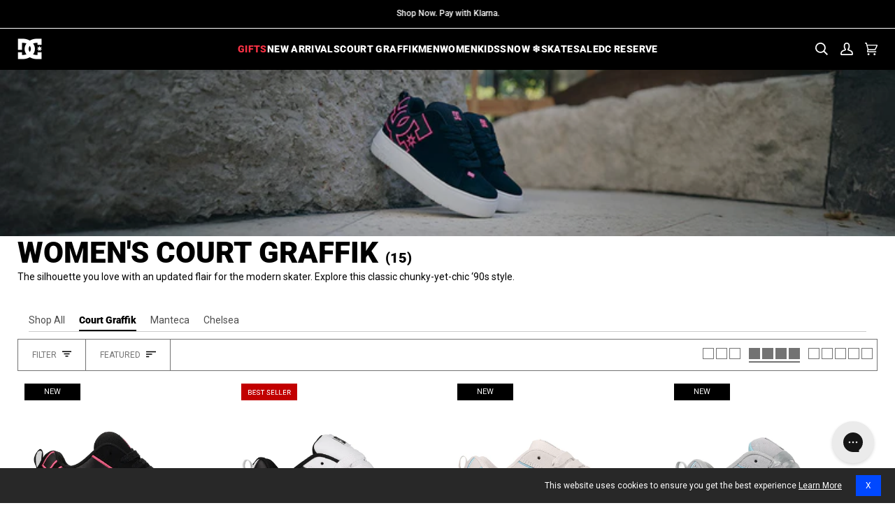

--- FILE ---
content_type: text/html; charset=utf-8
request_url: https://www.dcshoes.com/collections/womens-court-graffik-collection?dwvar_300678_color=bpq&dwvar_300678_size=11
body_size: 101216
content:
<!doctype html>




<html
  class="no-js"
  lang="en"
  
><head>
    <script async src="//www.dcshoes.com/cdn/shop/files/pandectes-rules.js?v=17153153143589446382"></script>

    
      <!-- snippets/kameleoon.liquid -->
<script type="text/javascript">
  // Duration in milliseconds to wait while the Kameleoon application file is loaded
  var kameleoonLoadingTimeout = 1000;

  window.kameleoonQueue = window.kameleoonQueue || [];
  window.kameleoonStartLoadTime = new Date().getTime();

  if (!document.getElementById('kameleoonLoadingStyleSheet') && !window.kameleoonDisplayPageTimeOut) {
    var kameleoonS = document.getElementsByTagName('script')[0];
    var kameleoonCc = '* { visibility: hidden !important; background-image: none !important; }';
    var kameleoonStn = document.createElement('style');
    kameleoonStn.type = 'text/css';
    kameleoonStn.id = 'kameleoonLoadingStyleSheet';

    if (kameleoonStn.styleSheet) {
      kameleoonStn.styleSheet.cssText = kameleoonCc;
    } else {
      kameleoonStn.appendChild(document.createTextNode(kameleoonCc));
    }

    kameleoonS.parentNode.insertBefore(kameleoonStn, kameleoonS);
    
    window.kameleoonDisplayPage = function (fromEngine) {
      if (!fromEngine) {
        window.kameleoonTimeout = true;
      }
      if (kameleoonStn.parentNode) {
        kameleoonStn.parentNode.removeChild(kameleoonStn);
      }
    };
    window.kameleoonDisplayPageTimeOut = window.setTimeout(window.kameleoonDisplayPage, kameleoonLoadingTimeout);
  }
</script>
<script
  type="text/javascript"
  src="//l07cm6sgr6.kameleoon.io/kameleoon.js"
  async="true"
  fetchpriority="high"
></script>

    

    <!-- Forters JS Code -->
    

    
    

    <script
      src="//www.dcshoes.com/cdn/shop/t/314/assets/promotion-tracking.js?v=166516543740317240761762786403"
      defer="defer"
    ></script>
    
      <script>
  // ElevarTransformFn
  window.ElevarTransformFn = (item) => {
    if (item.event === 'promotion_impression' || item.event === 'promotion_click') {
      const transformedItem = {
        ...item,
        ecommerce: {
          ...item.ecommerce,
          timestamp: new Date().toISOString(),
          // Add any additional fields you want to include for promotions
        },
      };
      if (item.event === 'promotion_click') {
        // Store the transformed promotion_click data
        window.setLastClickPromotion(transformedItem);
      }
      return transformedItem;
    } else if (item.event === 'dl_add_to_cart') {
      let findMethod = localStorage.getItem('findingMethod') || '';
      let item_promotion_creative = window.getPromoClick().promotion_creative || '';
      let item_promotion_id = window.getPromoClick().promotion_id || '';
      let item_promotion_name = window.getPromoClick().promotion_name || '';
      let item_promotion_position = window.getPromoClick().promotion_position || '';
      let item_promotion_theme = window.getPromoClick().promotion_theme || '';
      //console.log('add item:', findMethod)
      //console.log('ProductDetails:',window.productDetails)
      return {
        ...item,
        ecommerce: {
          ...item.ecommerce,
          add: {
            ...item.ecommerce.add,
            products: item.ecommerce.add.products.map((product) => ({
              ...product,
              optionOne: window.productDetails?.color || '',
              variant: window.productDetails?.vid || '',
              optionTwo: window.productDetails?.size || '',
              optionThree: window.productDetails?.width || '',
              finding_method: findMethod,
              item_promotion_creative: item_promotion_creative,
              item_promotion_id: item_promotion_id,
              item_promotion_name: item_promotion_name,
              item_promotion_position: item_promotion_position,
              item_promotion_theme: item_promotion_theme,
            })),
          },
        },
      };
    } else if (item.event === 'dl_view_item') {
      let findMethod = localStorage.getItem('findingMethod') || '';
      return {
        ...item,
        ecommerce: {
          ...item.ecommerce,
          detail: {
            ...item.ecommerce.detail,
            products: item.ecommerce.detail.products.map((product) => ({
              ...product,
              optionOne: window.productDetails?.color,
              variant: window.productDetails?.vid,
              optionTwo: window.productDetails?.size,
              optionThree: window.productDetails?.width,
              finding_method: findMethod,
            })),
          },
        },
      };
    } else {
      return item;
    }
  };

  console.log('Elevar Customizations Loaded');
</script>

    

    
      <script>
  function handleNonUsCan(cname) {
    console.log('located in:' + cname);
    dismissedRD();
    if (cname != 'Canada' && cname != 'United States') {
      //console.log('redirect to global')
      window.location.href = 'https://global.dcshoes.eu/';
    }
  }

  function shouldCheckIP() {
    //console.log('should check IP')
    const rdDismissed = localStorage.getItem('rdDismissed');
    //console.log(rdDismissed)
    if (rdDismissed != null) {
      checkIfRedirectExpired(rdDismissed);
    } else {
      redirectCheck();
    }
  }

  function redirectCheck() {
    fetch('/browsing_context_suggestions.json')
      .then((response) => response.json())
      .then((data) => handleNonUsCan(data.detected_values.country_name));
  }

  function checkIfRedirectExpired(timestamp) {
    const nowTime = Date.now();
    //console.log(timestamp,nowTime)
    if (nowTime > timestamp) {
      console.log('expired IP Check');
      redirectCheck();
    } else {
      console.log('not in check window');
    }
  }

  function dismissedRD() {
    const newExpire = Date.now() + 60 * 60 * 1000;
    localStorage.setItem('rdDismissed', newExpire);
  }

  shouldCheckIP();
</script>

    
    <meta charset="utf-8">
    <meta
      http-equiv="X-UA-Compatible"
      content="IE=edge,chrome=1"
    >
    <meta
      name="viewport"
      content="width=device-width,initial-scale=1,viewport-fit=cover"
    >
    <meta
      name="theme-color"
      content="#000"
    >
    <meta
      name="apple-mobile-web-app-status-bar-style"
      content="black"
    >

<script>
  var __GLOBAL__ = {
    badge_sellout_tag: "sold-out",
    badge_sellout: "true",
    canadaFinalSale: "",
    cart: {"note":null,"attributes":{},"original_total_price":0,"total_price":0,"total_discount":0,"total_weight":0.0,"item_count":0,"items":[],"requires_shipping":false,"currency":"USD","items_subtotal_price":0,"cart_level_discount_applications":[],"checkout_charge_amount":0},
    cdn: "//www.dcshoes.com/cdn/shop/t/314/assets/test.jpg?39424".replace(/test.jpg.*/,''),
    countryCode: "US",
    crosssell_show_percentage_off: "true",
    currency: '$',
    currencyCode: 'USD',
    defaultOptionOrder: "3,3.5,4,4.5,5,5.5,6,6.5,7,7.5,8,8.5,9,9.5,10,10.5,11,11.5,12,12.5,13,13.5,14,14.5,15,15.5,16,17,18,S/M,L/XL,S,M,L,XL,XXL,8/XS,10/S,12/M,14/L,16/XL",
    domain: "dc-shoes-store",
    fastSimonRecCollectionId: "326057001113",
    fastSimonRecId: "fast-simon-upsell-config-widget1",
    fastSimonRecSource: "related_views,similar_products,related_recently_viewed,related_cart,related_purchase,related_top_products",
    miniPdpFastSimonRecSource: "related_views,similar_products,related_recently_viewed,related_cart,related_purchase,related_top_products",
    fastSimonStoreID: "62842601625",
    fastSimonUUID: "457d71f3-34b3-4dad-afc1-8120ec17083f",
    files: 'https://cdn.shopify.com/s/files/1/0628/4260/1625/files/',
    gwpEnabled:"false",
    gwpProduct1:"",
    gwpProduct2:"",
    gwpProduct3:"",
    gwpProduct4:"",
    gwpProduct5:"",
    gwpTag:"_GWP",
    layoutDesktopMinWidth: "1025",
    layoutMobileMaxWidth: "479",
    layoutTabletMaxWidth: "1024",
    layoutTabletMinWidth: "480",
    no_image: "Liquid error (snippets/javascript-globals line 40): invalid url input",
    optionthreeorder: "",
    optionTwoOrderOverride: "S/M,L/XL,S,M,L,XL,XXL,10,10.5,11,11.5,12,12.5,13,13.5,14,14.5,1,1.5,2,2.5,3,3.5,4,4.5,5,5.5,6,6.5,7",
    optionTwoOrderOverrideTag: "Kids",
    pageType : "collection",
    pdp_productsByTitleLookup: "100",
    plp_productsByTitleLookup: "100",
    product_cat_metafield_one: "",
    product_cat_metafield_path: "",
    product_cat_metafield_two: "",
    product_cat_metafields_color: "#000000",
    set_reminder_link_text: "Set a reminder",
    set_reminder_metafield: "custom.set_a_reminder_klaviyo_embed",
    set_reminder_pdp_hide_sizes: "true",
    set_reminder_pdp: "true",
    set_reminder_product_link: "true",
    set_reminder_tag: "coming-soon",
    shopifyShopName : "DC Shoes",
    storefrontToken: "f65c7fbafc5efee4bfb5dcbe4c7a4194",
    storeName: "DC Shoes",
    template: "collection",
  }

  window.canadaFinalSale = __GLOBAL__.canadaFinalSale;
  window.cdn = __GLOBAL__.files;
  window.countryCode = __GLOBAL__.countryCode;
  window.defaultOptionOrder = __GLOBAL__.defaultOptionOrder;
  window.domain = __GLOBAL__.domain;
  window.fastSimonRecCollectionId = __GLOBAL__.fastSimonRecCollectionId;
  window.fastSimonRecId = __GLOBAL__.fastSimonRecId;
  window.fastSimonRecSource = __GLOBAL__.fastSimonRecSource;
  window.miniPdpFastSimonRecSource = __GLOBAL__.miniPdpFastSimonRecSource;
  window.fastSimonStoreID = __GLOBAL__.fastSimonStoreID;
  window.fastSimonUUID = __GLOBAL__.fastSimonUUID;
  window.layoutDesktopMinWidth = __GLOBAL__.layoutDesktopMinWidth;
  window.layoutMobileMaxWidth = __GLOBAL__.layoutMobileMaxWidth;
  window.layoutTabletMaxWidth = __GLOBAL__.layoutTabletMaxWidth;
  window.layoutTabletMinWidth = __GLOBAL__.layoutTabletMinWidth;
  window.optionthreeorder = __GLOBAL__.optionthreeorder;
  window.optionTwoOrderOverride = __GLOBAL__.optionTwoOrderOverride;
  window.optionTwoOrderOverrideTag = __GLOBAL__.optionTwoOrderOverrideTag;
  window.shopifyShopName = __GLOBAL__.shopifyShopName;
  window.storefrontToken = __GLOBAL__.storefrontToken;
  window.siteGlobals = __GLOBAL__;
  if (!window.getClientWidth) {
    window.getClientWidth = function() {
      return document.documentElement.clientWidth;
    }
  }

  if (!window.setClientWidthClass) {
    window.setClientWidthClass = function() {
      const clientWidth = getClientWidth();
      document.body?.classList.remove('mobile-size','tablet-size','desktop-size');
      if (clientWidth <= window.layoutMobileMaxWidth) {
        document.body?.classList.add('mobile-size');
        window.siteGlobals.device = 'mobile-size';
      } else if (clientWidth >= window.layoutTabletMinWidth && clientWidth <= window.layoutTabletMaxWidth) {
        document.body?.classList.add('tablet-size');
        window.siteGlobals.device = 'tablet-size';
      } else if (clientWidth >= window.layoutDesktopMinWidth) {
        document.body?.classList.add('desktop-size');
        window.siteGlobals.device = 'desktop-size';
      } else {
        document.body?.classList.add('desktop-size');
        window.siteGlobals.device = 'desktop-size';
      }
    }
  }

  const siteFunctions = {
    getClientWidth :getClientWidth,
    setClientWidthClass :setClientWidthClass
  }
  window.siteFunctions = siteFunctions;
</script>

      <script type="text/javascript">
  ;window.NREUM||(NREUM={});NREUM.init={distributed_tracing:{enabled:true},privacy:{cookies_enabled:true},ajax:{deny_list:["bam.nr-data.net"]}};

  ;NREUM.loader_config={accountID:"4797094",trustKey:"4797094",agentID:"1134524434",licenseKey:"NRJS-f0109c339b55178ff5a",applicationID:"1134524434"};
  ;NREUM.info={beacon:"bam.nr-data.net",errorBeacon:"bam.nr-data.net",licenseKey:"NRJS-f0109c339b55178ff5a",applicationID:"1134524434",sa:1};
  ;/*! For license information please see nr-loader-spa-1.268.0.min.js.LICENSE.txt */
  (()=>{var e,t,r={8122:(e,t,r)=>{"use strict";r.d(t,{a:()=>i});var n=r(944);function i(e,t){try{if(!e||"object"!=typeof e)return(0,n.R)(3);if(!t||"object"!=typeof t)return(0,n.R)(4);const r=Object.create(Object.getPrototypeOf(t),Object.getOwnPropertyDescriptors(t)),o=0===Object.keys(r).length?e:r;for(let a in o)if(void 0!==e[a])try{if(null===e[a]){r[a]=null;continue}Array.isArray(e[a])&&Array.isArray(t[a])?r[a]=Array.from(new Set([...e[a],...t[a]])):"object"==typeof e[a]&&"object"==typeof t[a]?r[a]=i(e[a],t[a]):r[a]=e[a]}catch(e){(0,n.R)(1,e)}return r}catch(e){(0,n.R)(2,e)}}},2555:(e,t,r)=>{"use strict";r.d(t,{Vp:()=>c,fn:()=>s,x1:()=>u});var n=r(384),i=r(8122);const o={beacon:n.NT.beacon,errorBeacon:n.NT.errorBeacon,licenseKey:void 0,applicationID:void 0,sa:void 0,queueTime:void 0,applicationTime:void 0,ttGuid:void 0,user:void 0,account:void 0,product:void 0,extra:void 0,jsAttributes:{},userAttributes:void 0,atts:void 0,transactionName:void 0,tNamePlain:void 0},a={};function s(e){try{const t=c(e);return!!t.licenseKey&&!!t.errorBeacon&&!!t.applicationID}catch(e){return!1}}function c(e){if(!e)throw new Error("All info objects require an agent identifier!");if(!a[e])throw new Error("Info for ".concat(e," was never set"));return a[e]}function u(e,t){if(!e)throw new Error("All info objects require an agent identifier!");a[e]=(0,i.a)(t,o);const r=(0,n.nY)(e);r&&(r.info=a[e])}},9417:(e,t,r)=>{"use strict";r.d(t,{D0:()=>h,gD:()=>p,xN:()=>g});var n=r(993);const i=e=>{if(!e||"string"!=typeof e)return!1;try{document.createDocumentFragment().querySelector(e)}catch{return!1}return!0};var o=r(2614),a=r(944),s=r(384),c=r(8122);const u="[data-nr-mask]",d=()=>{const e={mask_selector:"*",block_selector:"[data-nr-block]",mask_input_options:{color:!1,date:!1,"datetime-local":!1,email:!1,month:!1,number:!1,range:!1,search:!1,tel:!1,text:!1,time:!1,url:!1,week:!1,textarea:!1,select:!1,password:!0}};return{ajax:{deny_list:void 0,block_internal:!0,enabled:!0,harvestTimeSeconds:10,autoStart:!0},distributed_tracing:{enabled:void 0,exclude_newrelic_header:void 0,cors_use_newrelic_header:void 0,cors_use_tracecontext_headers:void 0,allowed_origins:void 0},feature_flags:[],generic_events:{enabled:!0,harvestTimeSeconds:30,autoStart:!0},harvest:{tooManyRequestsDelay:60},jserrors:{enabled:!0,harvestTimeSeconds:10,autoStart:!0},logging:{enabled:!0,harvestTimeSeconds:10,autoStart:!0,level:n.p_.INFO},metrics:{enabled:!0,autoStart:!0},obfuscate:void 0,page_action:{enabled:!0},user_actions:{enabled:!0},page_view_event:{enabled:!0,autoStart:!0},page_view_timing:{enabled:!0,harvestTimeSeconds:30,autoStart:!0},privacy:{cookies_enabled:!0},proxy:{assets:void 0,beacon:void 0},session:{expiresMs:o.wk,inactiveMs:o.BB},session_replay:{autoStart:!0,enabled:!1,harvestTimeSeconds:60,preload:!1,sampling_rate:10,error_sampling_rate:100,collect_fonts:!1,inline_images:!1,fix_stylesheets:!0,mask_all_inputs:!0,get mask_text_selector(){return e.mask_selector},set mask_text_selector(t){i(t)?e.mask_selector="".concat(t,",").concat(u):""===t||null===t?e.mask_selector=u:(0,a.R)(5,t)},get block_class(){return"nr-block"},get ignore_class(){return"nr-ignore"},get mask_text_class(){return"nr-mask"},get block_selector(){return e.block_selector},set block_selector(t){i(t)?e.block_selector+=",".concat(t):""!==t&&(0,a.R)(6,t)},get mask_input_options(){return e.mask_input_options},set mask_input_options(t){t&&"object"==typeof t?e.mask_input_options={...t,password:!0}:(0,a.R)(7,t)}},session_trace:{enabled:!0,harvestTimeSeconds:10,autoStart:!0},soft_navigations:{enabled:!0,harvestTimeSeconds:10,autoStart:!0},spa:{enabled:!0,harvestTimeSeconds:10,autoStart:!0},ssl:void 0}},l={},f="All configuration objects require an agent identifier!";function h(e){if(!e)throw new Error(f);if(!l[e])throw new Error("Configuration for ".concat(e," was never set"));return l[e]}function g(e,t){if(!e)throw new Error(f);l[e]=(0,c.a)(t,d());const r=(0,s.nY)(e);r&&(r.init=l[e])}function p(e,t){if(!e)throw new Error(f);var r=h(e);if(r){for(var n=t.split("."),i=0;i<n.length-1;i++)if("object"!=typeof(r=r[n[i]]))return;r=r[n[n.length-1]]}return r}},5603:(e,t,r)=>{"use strict";r.d(t,{a:()=>c,o:()=>s});var n=r(384),i=r(8122);const o={accountID:void 0,trustKey:void 0,agentID:void 0,licenseKey:void 0,applicationID:void 0,xpid:void 0},a={};function s(e){if(!e)throw new Error("All loader-config objects require an agent identifier!");if(!a[e])throw new Error("LoaderConfig for ".concat(e," was never set"));return a[e]}function c(e,t){if(!e)throw new Error("All loader-config objects require an agent identifier!");a[e]=(0,i.a)(t,o);const r=(0,n.nY)(e);r&&(r.loader_config=a[e])}},3371:(e,t,r)=>{"use strict";r.d(t,{V:()=>f,f:()=>l});var n=r(8122),i=r(384),o=r(6154),a=r(9324);let s=0;const c={buildEnv:a.F3,distMethod:a.Xs,version:a.xv,originTime:o.WN},u={customTransaction:void 0,disabled:!1,isolatedBacklog:!1,loaderType:void 0,maxBytes:3e4,onerror:void 0,origin:""+o.gm.location,ptid:void 0,releaseIds:{},appMetadata:{},session:void 0,denyList:void 0,timeKeeper:void 0,obfuscator:void 0},d={};function l(e){if(!e)throw new Error("All runtime objects require an agent identifier!");if(!d[e])throw new Error("Runtime for ".concat(e," was never set"));return d[e]}function f(e,t){if(!e)throw new Error("All runtime objects require an agent identifier!");d[e]={...(0,n.a)(t,u),...c},Object.hasOwnProperty.call(d[e],"harvestCount")||Object.defineProperty(d[e],"harvestCount",{get:()=>++s});const r=(0,i.nY)(e);r&&(r.runtime=d[e])}},9324:(e,t,r)=>{"use strict";r.d(t,{F3:()=>i,Xs:()=>o,Yq:()=>a,xv:()=>n});const n="1.268.0",i="PROD",o="CDN",a="2.0.0-alpha.12"},6154:(e,t,r)=>{"use strict";r.d(t,{A4:()=>s,OF:()=>d,RI:()=>i,Vr:()=>h,WN:()=>g,bv:()=>o,gm:()=>a,lR:()=>f,m:()=>u,mw:()=>c,sb:()=>l});var n=r(1863);const i="undefined"!=typeof window&&!!window.document,o="undefined"!=typeof WorkerGlobalScope&&("undefined"!=typeof self&&self instanceof WorkerGlobalScope&&self.navigator instanceof WorkerNavigator||"undefined"!=typeof globalThis&&globalThis instanceof WorkerGlobalScope&&globalThis.navigator instanceof WorkerNavigator),a=i?window:"undefined"!=typeof WorkerGlobalScope&&("undefined"!=typeof self&&self instanceof WorkerGlobalScope&&self||"undefined"!=typeof globalThis&&globalThis instanceof WorkerGlobalScope&&globalThis),s="complete"===a?.document?.readyState,c=Boolean("hidden"===a?.document?.visibilityState),u=""+a?.location,d=/iPad|iPhone|iPod/.test(a.navigator?.userAgent),l=d&&"undefined"==typeof SharedWorker,f=(()=>{const e=a.navigator?.userAgent?.match(/Firefox[/\s](\d+\.\d+)/);return Array.isArray(e)&&e.length>=2?+e[1]:0})(),h=!!a.navigator?.sendBeacon,g=Date.now()-(0,n.t)()},4777:(e,t,r)=>{"use strict";r.d(t,{J:()=>o});var n=r(944);const i={agentIdentifier:"",ee:void 0};class o{constructor(e){try{if("object"!=typeof e)return(0,n.R)(8);this.sharedContext={},Object.assign(this.sharedContext,i),Object.entries(e).forEach((([e,t])=>{Object.keys(i).includes(e)&&(this.sharedContext[e]=t)}))}catch(e){(0,n.R)(9,e)}}}},7295:(e,t,r)=>{"use strict";r.d(t,{Xv:()=>a,gX:()=>i,iW:()=>o});var n=[];function i(e){if(!e||o(e))return!1;if(0===n.length)return!0;for(var t=0;t<n.length;t++){var r=n[t];if("*"===r.hostname)return!1;if(s(r.hostname,e.hostname)&&c(r.pathname,e.pathname))return!1}return!0}function o(e){return void 0===e.hostname}function a(e){if(n=[],e&&e.length)for(var t=0;t<e.length;t++){let r=e[t];if(!r)continue;0===r.indexOf("http://")?r=r.substring(7):0===r.indexOf("https://")&&(r=r.substring(8));const i=r.indexOf("/");let o,a;i>0?(o=r.substring(0,i),a=r.substring(i)):(o=r,a="");let[s]=o.split(":");n.push({hostname:s,pathname:a})}}function s(e,t){return!(e.length>t.length)&&t.indexOf(e)===t.length-e.length}function c(e,t){return 0===e.indexOf("/")&&(e=e.substring(1)),0===t.indexOf("/")&&(t=t.substring(1)),""===e||e===t}},1687:(e,t,r)=>{"use strict";r.d(t,{Ak:()=>c,Ze:()=>l,x3:()=>u});var n=r(7836),i=r(3606),o=r(860),a=r(2646);const s={};function c(e,t){const r={staged:!1,priority:o.P[t]||0};d(e),s[e].get(t)||s[e].set(t,r)}function u(e,t){e&&s[e]&&(s[e].get(t)&&s[e].delete(t),h(e,t,!1),s[e].size&&f(e))}function d(e){if(!e)throw new Error("agentIdentifier required");s[e]||(s[e]=new Map)}function l(e="",t="feature",r=!1){if(d(e),!e||!s[e].get(t)||r)return h(e,t);s[e].get(t).staged=!0,f(e)}function f(e){const t=Array.from(s[e]);t.every((([e,t])=>t.staged))&&(t.sort(((e,t)=>e[1].priority-t[1].priority)),t.forEach((([t])=>{s[e].delete(t),h(e,t)})))}function h(e,t,r=!0){const o=e?n.ee.get(e):n.ee,s=i.i.handlers;if(!o.aborted&&o.backlog&&s){if(r){const e=o.backlog[t],r=s[t];if(r){for(let t=0;e&&t<e.length;++t)g(e[t],r);Object.entries(r).forEach((([e,t])=>{Object.values(t||{}).forEach((t=>{t[0]?.on&&t[0]?.context()instanceof a.y&&t[0].on(e,t[1])}))}))}}o.isolatedBacklog||delete s[t],o.backlog[t]=null,o.emit("drain-"+t,[])}}function g(e,t){var r=e[1];Object.values(t[r]||{}).forEach((t=>{var r=e[0];if(t[0]===r){var n=t[1],i=e[3],o=e[2];n.apply(i,o)}}))}},7836:(e,t,r)=>{"use strict";r.d(t,{P:()=>c,ee:()=>u});var n=r(384),i=r(8990),o=r(3371),a=r(2646),s=r(5607);const c="nr@context:".concat(s.W),u=function e(t,r){var n={},s={},d={},l=!1;try{l=16===r.length&&(0,o.f)(r).isolatedBacklog}catch(e){}var f={on:g,addEventListener:g,removeEventListener:function(e,t){var r=n[e];if(!r)return;for(var i=0;i<r.length;i++)r[i]===t&&r.splice(i,1)},emit:function(e,r,n,i,o){!1!==o&&(o=!0);if(u.aborted&&!i)return;t&&o&&t.emit(e,r,n);for(var a=h(n),c=p(e),d=c.length,l=0;l<d;l++)c[l].apply(a,r);var g=v()[s[e]];g&&g.push([f,e,r,a]);return a},get:m,listeners:p,context:h,buffer:function(e,t){const r=v();if(t=t||"feature",f.aborted)return;Object.entries(e||{}).forEach((([e,n])=>{s[n]=t,t in r||(r[t]=[])}))},abort:function(){f._aborted=!0,Object.keys(f.backlog).forEach((e=>{delete f.backlog[e]}))},isBuffering:function(e){return!!v()[s[e]]},debugId:r,backlog:l?{}:t&&"object"==typeof t.backlog?t.backlog:{},isolatedBacklog:l};return Object.defineProperty(f,"aborted",{get:()=>{let e=f._aborted||!1;return e||(t&&(e=t.aborted),e)}}),f;function h(e){return e&&e instanceof a.y?e:e?(0,i.I)(e,c,(()=>new a.y(c))):new a.y(c)}function g(e,t){n[e]=p(e).concat(t)}function p(e){return n[e]||[]}function m(t){return d[t]=d[t]||e(f,t)}function v(){return f.backlog}}(void 0,"globalEE"),d=(0,n.Zm)();d.ee||(d.ee=u)},2646:(e,t,r)=>{"use strict";r.d(t,{y:()=>n});class n{constructor(e){this.contextId=e}}},9908:(e,t,r)=>{"use strict";r.d(t,{d:()=>n,p:()=>i});var n=r(7836).ee.get("handle");function i(e,t,r,i,o){o?(o.buffer([e],i),o.emit(e,t,r)):(n.buffer([e],i),n.emit(e,t,r))}},3606:(e,t,r)=>{"use strict";r.d(t,{i:()=>o});var n=r(9908);o.on=a;var i=o.handlers={};function o(e,t,r,o){a(o||n.d,i,e,t,r)}function a(e,t,r,i,o){o||(o="feature"),e||(e=n.d);var a=t[o]=t[o]||{};(a[r]=a[r]||[]).push([e,i])}},3878:(e,t,r)=>{"use strict";function n(e,t){return{capture:e,passive:!1,signal:t}}function i(e,t,r=!1,i){window.addEventListener(e,t,n(r,i))}function o(e,t,r=!1,i){document.addEventListener(e,t,n(r,i))}r.d(t,{DD:()=>o,jT:()=>n,sp:()=>i})},5607:(e,t,r)=>{"use strict";r.d(t,{W:()=>n});const n=(0,r(9566).bz)()},9566:(e,t,r)=>{"use strict";r.d(t,{LA:()=>s,ZF:()=>c,bz:()=>a,el:()=>u});var n=r(6154);const i="xxxxxxxx-xxxx-4xxx-yxxx-xxxxxxxxxxxx";function o(e,t){return e?15&e[t]:16*Math.random()|0}function a(){const e=n.gm?.crypto||n.gm?.msCrypto;let t,r=0;return e&&e.getRandomValues&&(t=e.getRandomValues(new Uint8Array(30))),i.split("").map((e=>"x"===e?o(t,r++).toString(16):"y"===e?(3&o()|8).toString(16):e)).join("")}function s(e){const t=n.gm?.crypto||n.gm?.msCrypto;let r,i=0;t&&t.getRandomValues&&(r=t.getRandomValues(new Uint8Array(e)));const a=[];for(var s=0;s<e;s++)a.push(o(r,i++).toString(16));return a.join("")}function c(){return s(16)}function u(){return s(32)}},2614:(e,t,r)=>{"use strict";r.d(t,{BB:()=>a,H3:()=>n,g:()=>u,iL:()=>c,tS:()=>s,uh:()=>i,wk:()=>o});const n="NRBA",i="SESSION",o=144e5,a=18e5,s={STARTED:"session-started",PAUSE:"session-pause",RESET:"session-reset",RESUME:"session-resume",UPDATE:"session-update"},c={SAME_TAB:"same-tab",CROSS_TAB:"cross-tab"},u={OFF:0,FULL:1,ERROR:2}},1863:(e,t,r)=>{"use strict";function n(){return Math.floor(performance.now())}r.d(t,{t:()=>n})},7485:(e,t,r)=>{"use strict";r.d(t,{D:()=>i});var n=r(6154);function i(e){if(0===(e||"").indexOf("data:"))return{protocol:"data"};try{const t=new URL(e,location.href),r={port:t.port,hostname:t.hostname,pathname:t.pathname,search:t.search,protocol:t.protocol.slice(0,t.protocol.indexOf(":")),sameOrigin:t.protocol===n.gm?.location?.protocol&&t.host===n.gm?.location?.host};return r.port&&""!==r.port||("http:"===t.protocol&&(r.port="80"),"https:"===t.protocol&&(r.port="443")),r.pathname&&""!==r.pathname?r.pathname.startsWith("/")||(r.pathname="/".concat(r.pathname)):r.pathname="/",r}catch(e){return{}}}},944:(e,t,r)=>{"use strict";function n(e,t){"function"==typeof console.debug&&console.debug("New Relic Warning: https://github.com/newrelic/newrelic-browser-agent/blob/main/docs/warning-codes.md#".concat(e),t)}r.d(t,{R:()=>n})},5284:(e,t,r)=>{"use strict";r.d(t,{t:()=>c,B:()=>s});var n=r(7836),i=r(6154);const o="newrelic";const a=new Set,s={};function c(e,t){const r=n.ee.get(t);s[t]??={},e&&"object"==typeof e&&(a.has(t)||(r.emit("rumresp",[e]),s[t]=e,a.add(t),function(e={}){try{i.gm.dispatchEvent(new CustomEvent(o,{detail:e}))}catch(e){}}({loaded:!0})))}},8990:(e,t,r)=>{"use strict";r.d(t,{I:()=>i});var n=Object.prototype.hasOwnProperty;function i(e,t,r){if(n.call(e,t))return e[t];var i=r();if(Object.defineProperty&&Object.keys)try{return Object.defineProperty(e,t,{value:i,writable:!0,enumerable:!1}),i}catch(e){}return e[t]=i,i}},6389:(e,t,r)=>{"use strict";function n(e,t=500,r={}){const n=r?.leading||!1;let i;return(...r)=>{n&&void 0===i&&(e.apply(this,r),i=setTimeout((()=>{i=clearTimeout(i)}),t)),n||(clearTimeout(i),i=setTimeout((()=>{e.apply(this,r)}),t))}}function i(e){let t=!1;return(...r)=>{t||(t=!0,e.apply(this,r))}}r.d(t,{J:()=>i,s:()=>n})},3304:(e,t,r)=>{"use strict";r.d(t,{A:()=>o});var n=r(7836);const i=()=>{const e=new WeakSet;return(t,r)=>{if("object"==typeof r&&null!==r){if(e.has(r))return;e.add(r)}return r}};function o(e){try{return JSON.stringify(e,i())??""}catch(e){try{n.ee.emit("internal-error",[e])}catch(e){}return""}}},5289:(e,t,r)=>{"use strict";r.d(t,{GG:()=>o,sB:()=>a});var n=r(3878);function i(){return"undefined"==typeof document||"complete"===document.readyState}function o(e,t){if(i())return e();(0,n.sp)("load",e,t)}function a(e){if(i())return e();(0,n.DD)("DOMContentLoaded",e)}},384:(e,t,r)=>{"use strict";r.d(t,{NT:()=>o,US:()=>d,Zm:()=>a,bQ:()=>c,dV:()=>s,nY:()=>u,pV:()=>l});var n=r(6154),i=r(1863);const o={beacon:"bam.nr-data.net",errorBeacon:"bam.nr-data.net"};function a(){return n.gm.NREUM||(n.gm.NREUM={}),void 0===n.gm.newrelic&&(n.gm.newrelic=n.gm.NREUM),n.gm.NREUM}function s(){let e=a();return e.o||(e.o={ST:n.gm.setTimeout,SI:n.gm.setImmediate,CT:n.gm.clearTimeout,XHR:n.gm.XMLHttpRequest,REQ:n.gm.Request,EV:n.gm.Event,PR:n.gm.Promise,MO:n.gm.MutationObserver,FETCH:n.gm.fetch,WS:n.gm.WebSocket}),e}function c(e,t){let r=a();r.initializedAgents??={},t.initializedAt={ms:(0,i.t)(),date:new Date},r.initializedAgents[e]=t}function u(e){let t=a();return t.initializedAgents?.[e]}function d(e,t){a()[e]=t}function l(){return function(){let e=a();const t=e.info||{};e.info={beacon:o.beacon,errorBeacon:o.errorBeacon,...t}}(),function(){let e=a();const t=e.init||{};e.init={...t}}(),s(),function(){let e=a();const t=e.loader_config||{};e.loader_config={...t}}(),a()}},2843:(e,t,r)=>{"use strict";r.d(t,{u:()=>i});var n=r(3878);function i(e,t=!1,r,i){(0,n.DD)("visibilitychange",(function(){if(t)return void("hidden"===document.visibilityState&&e());e(document.visibilityState)}),r,i)}},8139:(e,t,r)=>{"use strict";r.d(t,{u:()=>f});var n=r(7836),i=r(3434),o=r(8990),a=r(6154);const s={},c=a.gm.XMLHttpRequest,u="addEventListener",d="removeEventListener",l="nr@wrapped:".concat(n.P);function f(e){var t=function(e){return(e||n.ee).get("events")}(e);if(s[t.debugId]++)return t;s[t.debugId]=1;var r=(0,i.YM)(t,!0);function f(e){r.inPlace(e,[u,d],"-",g)}function g(e,t){return e[1]}return"getPrototypeOf"in Object&&(a.RI&&h(document,f),h(a.gm,f),h(c.prototype,f)),t.on(u+"-start",(function(e,t){var n=e[1];if(null!==n&&("function"==typeof n||"object"==typeof n)){var i=(0,o.I)(n,l,(function(){var e={object:function(){if("function"!=typeof n.handleEvent)return;return n.handleEvent.apply(n,arguments)},function:n}[typeof n];return e?r(e,"fn-",null,e.name||"anonymous"):n}));this.wrapped=e[1]=i}})),t.on(d+"-start",(function(e){e[1]=this.wrapped||e[1]})),t}function h(e,t,...r){let n=e;for(;"object"==typeof n&&!Object.prototype.hasOwnProperty.call(n,u);)n=Object.getPrototypeOf(n);n&&t(n,...r)}},3434:(e,t,r)=>{"use strict";r.d(t,{Jt:()=>o,YM:()=>c});var n=r(7836),i=r(5607);const o="nr@original:".concat(i.W);var a=Object.prototype.hasOwnProperty,s=!1;function c(e,t){return e||(e=n.ee),r.inPlace=function(e,t,n,i,o){n||(n="");const a="-"===n.charAt(0);for(let s=0;s<t.length;s++){const c=t[s],u=e[c];d(u)||(e[c]=r(u,a?c+n:n,i,c,o))}},r.flag=o,r;function r(t,r,n,s,c){return d(t)?t:(r||(r=""),nrWrapper[o]=t,function(e,t,r){if(Object.defineProperty&&Object.keys)try{return Object.keys(e).forEach((function(r){Object.defineProperty(t,r,{get:function(){return e[r]},set:function(t){return e[r]=t,t}})})),t}catch(e){u([e],r)}for(var n in e)a.call(e,n)&&(t[n]=e[n])}(t,nrWrapper,e),nrWrapper);function nrWrapper(){var o,a,d,l;try{a=this,o=[...arguments],d="function"==typeof n?n(o,a):n||{}}catch(t){u([t,"",[o,a,s],d],e)}i(r+"start",[o,a,s],d,c);try{return l=t.apply(a,o)}catch(e){throw i(r+"err",[o,a,e],d,c),e}finally{i(r+"end",[o,a,l],d,c)}}}function i(r,n,i,o){if(!s||t){var a=s;s=!0;try{e.emit(r,n,i,t,o)}catch(t){u([t,r,n,i],e)}s=a}}}function u(e,t){t||(t=n.ee);try{t.emit("internal-error",e)}catch(e){}}function d(e){return!(e&&"function"==typeof e&&e.apply&&!e[o])}},9300:(e,t,r)=>{"use strict";r.d(t,{T:()=>n});const n=r(860).K.ajax},3333:(e,t,r)=>{"use strict";r.d(t,{TZ:()=>n,Zp:()=>i,mq:()=>s,nf:()=>a,qN:()=>o});const n=r(860).K.genericEvents,i=["auxclick","click","copy","keydown","paste","scrollend"],o=["focus","blur"],a=4,s=1e3},6774:(e,t,r)=>{"use strict";r.d(t,{T:()=>n});const n=r(860).K.jserrors},993:(e,t,r)=>{"use strict";r.d(t,{ET:()=>o,TZ:()=>a,p_:()=>i});var n=r(860);const i={ERROR:"ERROR",WARN:"WARN",INFO:"INFO",DEBUG:"DEBUG",TRACE:"TRACE"},o="log",a=n.K.logging},3785:(e,t,r)=>{"use strict";r.d(t,{R:()=>c,b:()=>u});var n=r(9908),i=r(1863),o=r(860),a=r(3969),s=r(993);function c(e,t,r={},c=s.p_.INFO){(0,n.p)(a.xV,["API/logging/".concat(c.toLowerCase(),"/called")],void 0,o.K.metrics,e),(0,n.p)(s.ET,[(0,i.t)(),t,r,c],void 0,o.K.logging,e)}function u(e){return"string"==typeof e&&Object.values(s.p_).some((t=>t===e.toUpperCase().trim()))}},3969:(e,t,r)=>{"use strict";r.d(t,{TZ:()=>n,XG:()=>s,rs:()=>i,xV:()=>a,z_:()=>o});const n=r(860).K.metrics,i="sm",o="cm",a="storeSupportabilityMetrics",s="storeEventMetrics"},6630:(e,t,r)=>{"use strict";r.d(t,{T:()=>n});const n=r(860).K.pageViewEvent},782:(e,t,r)=>{"use strict";r.d(t,{T:()=>n});const n=r(860).K.pageViewTiming},6344:(e,t,r)=>{"use strict";r.d(t,{BB:()=>d,G4:()=>o,Qb:()=>l,TZ:()=>i,Ug:()=>a,_s:()=>s,bc:()=>u,yP:()=>c});var n=r(2614);const i=r(860).K.sessionReplay,o={RECORD:"recordReplay",PAUSE:"pauseReplay",REPLAY_RUNNING:"replayRunning",ERROR_DURING_REPLAY:"errorDuringReplay"},a=.12,s={DomContentLoaded:0,Load:1,FullSnapshot:2,IncrementalSnapshot:3,Meta:4,Custom:5},c={[n.g.ERROR]:15e3,[n.g.FULL]:3e5,[n.g.OFF]:0},u={RESET:{message:"Session was reset",sm:"Reset"},IMPORT:{message:"Recorder failed to import",sm:"Import"},TOO_MANY:{message:"429: Too Many Requests",sm:"Too-Many"},TOO_BIG:{message:"Payload was too large",sm:"Too-Big"},CROSS_TAB:{message:"Session Entity was set to OFF on another tab",sm:"Cross-Tab"},ENTITLEMENTS:{message:"Session Replay is not allowed and will not be started",sm:"Entitlement"}},d=5e3,l={API:"api"}},5270:(e,t,r)=>{"use strict";r.d(t,{Aw:()=>c,CT:()=>u,SR:()=>s});var n=r(384),i=r(9417),o=r(7767),a=r(6154);function s(e){return!!(0,n.dV)().o.MO&&(0,o.V)(e)&&!0===(0,i.gD)(e,"session_trace.enabled")}function c(e){return!0===(0,i.gD)(e,"session_replay.preload")&&s(e)}function u(e,t){const r=t.correctAbsoluteTimestamp(e);return{originalTimestamp:e,correctedTimestamp:r,timestampDiff:e-r,originTime:a.WN,correctedOriginTime:t.correctedOriginTime,originTimeDiff:Math.floor(a.WN-t.correctedOriginTime)}}},3738:(e,t,r)=>{"use strict";r.d(t,{He:()=>i,Kp:()=>s,Lc:()=>u,Rz:()=>d,TZ:()=>n,bD:()=>o,d3:()=>a,jx:()=>l,uP:()=>c});const n=r(860).K.sessionTrace,i="bstResource",o="resource",a="-start",s="-end",c="fn"+a,u="fn"+s,d="pushState",l=1e3},3962:(e,t,r)=>{"use strict";r.d(t,{AM:()=>o,O2:()=>s,Qu:()=>c,TZ:()=>a,ih:()=>u,tC:()=>i});var n=r(860);const i=["click","keydown","submit"],o="api",a=n.K.softNav,s={INITIAL_PAGE_LOAD:"",ROUTE_CHANGE:1,UNSPECIFIED:2},c={INTERACTION:1,AJAX:2,CUSTOM_END:3,CUSTOM_TRACER:4},u={IP:"in progress",FIN:"finished",CAN:"cancelled"}},7378:(e,t,r)=>{"use strict";r.d(t,{$p:()=>R,BR:()=>b,Kp:()=>x,L3:()=>y,Lc:()=>c,NC:()=>o,SG:()=>d,TZ:()=>i,U6:()=>g,UT:()=>m,d3:()=>w,dT:()=>f,e5:()=>A,gx:()=>v,l9:()=>l,oW:()=>h,op:()=>p,rw:()=>u,tH:()=>E,uP:()=>s,wW:()=>T,xq:()=>a});var n=r(384);const i=r(860).K.spa,o=["click","submit","keypress","keydown","keyup","change"],a=999,s="fn-start",c="fn-end",u="cb-start",d="api-ixn-",l="remaining",f="interaction",h="spaNode",g="jsonpNode",p="fetch-start",m="fetch-done",v="fetch-body-",b="jsonp-end",y=(0,n.dV)().o.ST,w="-start",x="-end",R="-body",T="cb"+x,A="jsTime",E="fetch"},4234:(e,t,r)=>{"use strict";r.d(t,{W:()=>i});var n=r(7836);class i{constructor(e,t,r){this.agentIdentifier=e,this.aggregator=t,this.ee=n.ee.get(e),this.featureName=r,this.blocked=!1}}},7767:(e,t,r)=>{"use strict";r.d(t,{V:()=>o});var n=r(9417),i=r(6154);const o=e=>i.RI&&!0===(0,n.gD)(e,"privacy.cookies_enabled")},425:(e,t,r)=>{"use strict";r.d(t,{j:()=>j});var n=r(860),i=r(2555),o=r(3371),a=r(9908),s=r(7836),c=r(1687),u=r(5289),d=r(6154),l=r(944),f=r(3969),h=r(384),g=r(6344);const p=["setErrorHandler","finished","addToTrace","addRelease","addPageAction","setCurrentRouteName","setPageViewName","setCustomAttribute","interaction","noticeError","setUserId","setApplicationVersion","start",g.G4.RECORD,g.G4.PAUSE,"log","wrapLogger"],m=["setErrorHandler","finished","addToTrace","addRelease"];var v=r(1863),b=r(2614),y=r(993),w=r(3785),x=r(2646),R=r(3434);function T(e,t,r,n){if("object"!=typeof t||!t||"string"!=typeof r||!r||"function"!=typeof t[r])return(0,l.R)(29);const i=function(e){return(e||s.ee).get("logger")}(e),o=(0,R.YM)(i),a=new x.y(s.P);return a.level=n.level,a.customAttributes=n.customAttributes,o.inPlace(t,[r],"wrap-logger-",a),i}function A(){const e=(0,h.pV)();p.forEach((t=>{e[t]=(...r)=>function(t,...r){let n=[];return Object.values(e.initializedAgents).forEach((e=>{e&&e.api?e.exposed&&e.api[t]&&n.push(e.api[t](...r)):(0,l.R)(38,t)})),n.length>1?n:n[0]}(t,...r)}))}const E={};var S=r(9417),N=r(5603),O=r(5284);const I=e=>{const t=e.startsWith("http");e+="/",r.p=t?e:"https://"+e};let _=!1;function j(e,t={},p,x){let{init:R,info:j,loader_config:P,runtime:C={},exposed:k=!0}=t;C.loaderType=p;const L=(0,h.pV)();j||(R=L.init,j=L.info,P=L.loader_config),(0,S.xN)(e.agentIdentifier,R||{}),(0,N.a)(e.agentIdentifier,P||{}),j.jsAttributes??={},d.bv&&(j.jsAttributes.isWorker=!0),(0,i.x1)(e.agentIdentifier,j);const D=(0,S.D0)(e.agentIdentifier),H=[j.beacon,j.errorBeacon];_||(D.proxy.assets&&(I(D.proxy.assets),H.push(D.proxy.assets)),D.proxy.beacon&&H.push(D.proxy.beacon),A(),(0,h.US)("activatedFeatures",O.B),e.runSoftNavOverSpa&&=!0===D.soft_navigations.enabled&&D.feature_flags.includes("soft_nav")),C.denyList=[...D.ajax.deny_list||[],...D.ajax.block_internal?H:[]],C.ptid=e.agentIdentifier,(0,o.V)(e.agentIdentifier,C),e.ee=s.ee.get(e.agentIdentifier),void 0===e.api&&(e.api=function(e,t,h=!1){t||(0,c.Ak)(e,"api");const p={};var x=s.ee.get(e),R=x.get("tracer");E[e]=b.g.OFF,x.on(g.G4.REPLAY_RUNNING,(t=>{E[e]=t}));var A="api-",S=A+"ixn-";function N(t,r,n,o){const a=(0,i.Vp)(e);return null===r?delete a.jsAttributes[t]:(0,i.x1)(e,{...a,jsAttributes:{...a.jsAttributes,[t]:r}}),_(A,n,!0,o||null===r?"session":void 0)(t,r)}function O(){}p.log=function(e,{customAttributes:t={},level:r=y.p_.INFO}={}){(0,a.p)(f.xV,["API/log/called"],void 0,n.K.metrics,x),(0,w.R)(x,e,t,r)},p.wrapLogger=(e,t,{customAttributes:r={},level:i=y.p_.INFO}={})=>{(0,a.p)(f.xV,["API/wrapLogger/called"],void 0,n.K.metrics,x),T(x,e,t,{customAttributes:r,level:i})},m.forEach((e=>{p[e]=_(A,e,!0,"api")})),p.addPageAction=_(A,"addPageAction",!0,n.K.genericEvents),p.setPageViewName=function(t,r){if("string"==typeof t)return"/"!==t.charAt(0)&&(t="/"+t),(0,o.f)(e).customTransaction=(r||"http://custom.transaction")+t,_(A,"setPageViewName",!0)()},p.setCustomAttribute=function(e,t,r=!1){if("string"==typeof e){if(["string","number","boolean"].includes(typeof t)||null===t)return N(e,t,"setCustomAttribute",r);(0,l.R)(40,typeof t)}else(0,l.R)(39,typeof e)},p.setUserId=function(e){if("string"==typeof e||null===e)return N("enduser.id",e,"setUserId",!0);(0,l.R)(41,typeof e)},p.setApplicationVersion=function(e){if("string"==typeof e||null===e)return N("application.version",e,"setApplicationVersion",!1);(0,l.R)(42,typeof e)},p.start=()=>{try{(0,a.p)(f.xV,["API/start/called"],void 0,n.K.metrics,x),x.emit("manual-start-all")}catch(e){(0,l.R)(23,e)}},p[g.G4.RECORD]=function(){(0,a.p)(f.xV,["API/recordReplay/called"],void 0,n.K.metrics,x),(0,a.p)(g.G4.RECORD,[],void 0,n.K.sessionReplay,x)},p[g.G4.PAUSE]=function(){(0,a.p)(f.xV,["API/pauseReplay/called"],void 0,n.K.metrics,x),(0,a.p)(g.G4.PAUSE,[],void 0,n.K.sessionReplay,x)},p.interaction=function(e){return(new O).get("object"==typeof e?e:{})};const I=O.prototype={createTracer:function(e,t){var r={},i=this,o="function"==typeof t;return(0,a.p)(f.xV,["API/createTracer/called"],void 0,n.K.metrics,x),h||(0,a.p)(S+"tracer",[(0,v.t)(),e,r],i,n.K.spa,x),function(){if(R.emit((o?"":"no-")+"fn-start",[(0,v.t)(),i,o],r),o)try{return t.apply(this,arguments)}catch(e){const t="string"==typeof e?new Error(e):e;throw R.emit("fn-err",[arguments,this,t],r),t}finally{R.emit("fn-end",[(0,v.t)()],r)}}}};function _(e,t,r,i){return function(){return(0,a.p)(f.xV,["API/"+t+"/called"],void 0,n.K.metrics,x),i&&(0,a.p)(e+t,[(0,v.t)(),...arguments],r?null:this,i,x),r?void 0:this}}function j(){r.e(478).then(r.bind(r,8778)).then((({setAPI:t})=>{t(e),(0,c.Ze)(e,"api")})).catch((e=>{(0,l.R)(27,e),x.abort()}))}return["actionText","setName","setAttribute","save","ignore","onEnd","getContext","end","get"].forEach((e=>{I[e]=_(S,e,void 0,h?n.K.softNav:n.K.spa)})),p.setCurrentRouteName=h?_(S,"routeName",void 0,n.K.softNav):_(A,"routeName",!0,n.K.spa),p.noticeError=function(t,r){"string"==typeof t&&(t=new Error(t)),(0,a.p)(f.xV,["API/noticeError/called"],void 0,n.K.metrics,x),(0,a.p)("err",[t,(0,v.t)(),!1,r,!!E[e]],void 0,n.K.jserrors,x)},d.RI?(0,u.GG)((()=>j()),!0):j(),p}(e.agentIdentifier,x,e.runSoftNavOverSpa)),void 0===e.exposed&&(e.exposed=k),_=!0}},8374:(e,t,r)=>{r.nc=(()=>{try{return document?.currentScript?.nonce}catch(e){}return""})()},860:(e,t,r)=>{"use strict";r.d(t,{K:()=>n,P:()=>i});const n={ajax:"ajax",genericEvents:"generic_events",jserrors:"jserrors",logging:"logging",metrics:"metrics",pageAction:"page_action",pageViewEvent:"page_view_event",pageViewTiming:"page_view_timing",sessionReplay:"session_replay",sessionTrace:"session_trace",softNav:"soft_navigations",spa:"spa"},i={[n.pageViewEvent]:1,[n.pageViewTiming]:2,[n.metrics]:3,[n.jserrors]:4,[n.spa]:5,[n.ajax]:6,[n.sessionTrace]:7,[n.softNav]:8,[n.sessionReplay]:9,[n.logging]:10,[n.genericEvents]:11}}},n={};function i(e){var t=n[e];if(void 0!==t)return t.exports;var o=n[e]={exports:{}};return r[e](o,o.exports,i),o.exports}i.m=r,i.d=(e,t)=>{for(var r in t)i.o(t,r)&&!i.o(e,r)&&Object.defineProperty(e,r,{enumerable:!0,get:t[r]})},i.f={},i.e=e=>Promise.all(Object.keys(i.f).reduce(((t,r)=>(i.f[r](e,t),t)),[])),i.u=e=>({212:"nr-spa-compressor",249:"nr-spa-recorder",478:"nr-spa"}[e]+"-1.268.0.min.js"),i.o=(e,t)=>Object.prototype.hasOwnProperty.call(e,t),e={},t="NRBA-1.268.0.PROD:",i.l=(r,n,o,a)=>{if(e[r])e[r].push(n);else{var s,c;if(void 0!==o)for(var u=document.getElementsByTagName("script"),d=0;d<u.length;d++){var l=u[d];if(l.getAttribute("src")==r||l.getAttribute("data-webpack")==t+o){s=l;break}}if(!s){c=!0;var f={478:"sha512-bjdCR8n9LQBegnlzuzuIEHsaT9AodeqLLuPeO694mIy66nuuLVs4YfdocwMLwg01cJXbQCvR/SUEO6bZapVERA==",249:"sha512-HkzmyWwSGuSChOkFt8Y9uj6eNtWyYiRe7xyMhV28/Nt68/HUwqj8bQJ04hX6XaDUmcuBqX2bOPBoISyzfTJJdw==",212:"sha512-XdMlZDJzTn+0V9I0WYb3+v/0Uu051H0U8UI0EA3Xj4a3rQHkZYIxc6Fj5zDmenNMmH9huns5X1dpyfboksWiGw=="};(s=document.createElement("script")).charset="utf-8",s.timeout=120,i.nc&&s.setAttribute("nonce",i.nc),s.setAttribute("data-webpack",t+o),s.src=r,0!==s.src.indexOf(window.location.origin+"/")&&(s.crossOrigin="anonymous"),f[a]&&(s.integrity=f[a])}e[r]=[n];var h=(t,n)=>{s.onerror=s.onload=null,clearTimeout(g);var i=e[r];if(delete e[r],s.parentNode&&s.parentNode.removeChild(s),i&&i.forEach((e=>e(n))),t)return t(n)},g=setTimeout(h.bind(null,void 0,{type:"timeout",target:s}),12e4);s.onerror=h.bind(null,s.onerror),s.onload=h.bind(null,s.onload),c&&document.head.appendChild(s)}},i.r=e=>{"undefined"!=typeof Symbol&&Symbol.toStringTag&&Object.defineProperty(e,Symbol.toStringTag,{value:"Module"}),Object.defineProperty(e,"__esModule",{value:!0})},i.p="https://js-agent.newrelic.com/",(()=>{var e={38:0,788:0};i.f.j=(t,r)=>{var n=i.o(e,t)?e[t]:void 0;if(0!==n)if(n)r.push(n[2]);else{var o=new Promise(((r,i)=>n=e[t]=[r,i]));r.push(n[2]=o);var a=i.p+i.u(t),s=new Error;i.l(a,(r=>{if(i.o(e,t)&&(0!==(n=e[t])&&(e[t]=void 0),n)){var o=r&&("load"===r.type?"missing":r.type),a=r&&r.target&&r.target.src;s.message="Loading chunk "+t+" failed.\n("+o+": "+a+")",s.name="ChunkLoadError",s.type=o,s.request=a,n[1](s)}}),"chunk-"+t,t)}};var t=(t,r)=>{var n,o,[a,s,c]=r,u=0;if(a.some((t=>0!==e[t]))){for(n in s)i.o(s,n)&&(i.m[n]=s[n]);if(c)c(i)}for(t&&t(r);u<a.length;u++)o=a[u],i.o(e,o)&&e[o]&&e[o][0](),e[o]=0},r=self["webpackChunk:NRBA-1.268.0.PROD"]=self["webpackChunk:NRBA-1.268.0.PROD"]||[];r.forEach(t.bind(null,0)),r.push=t.bind(null,r.push.bind(r))})(),(()=>{"use strict";i(8374);var e=i(944),t=i(6344),r=i(9566);class n{agentIdentifier;constructor(e=(0,r.LA)(16)){this.agentIdentifier=e}#e(t,...r){if("function"==typeof this.api?.[t])return this.api[t](...r);(0,e.R)(35,t)}addPageAction(e,t){return this.#e("addPageAction",e,t)}setPageViewName(e,t){return this.#e("setPageViewName",e,t)}setCustomAttribute(e,t,r){return this.#e("setCustomAttribute",e,t,r)}noticeError(e,t){return this.#e("noticeError",e,t)}setUserId(e){return this.#e("setUserId",e)}setApplicationVersion(e){return this.#e("setApplicationVersion",e)}setErrorHandler(e){return this.#e("setErrorHandler",e)}finished(e){return this.#e("finished",e)}addRelease(e,t){return this.#e("addRelease",e,t)}start(e){return this.#e("start",e)}recordReplay(){return this.#e(t.G4.RECORD)}pauseReplay(){return this.#e(t.G4.PAUSE)}addToTrace(e){return this.#e("addToTrace",e)}setCurrentRouteName(e){return this.#e("setCurrentRouteName",e)}interaction(){return this.#e("interaction")}log(e,t){return this.#e("log",e,t)}wrapLogger(e,t,r){return this.#e("wrapLogger",e,t,r)}}var o=i(860),a=i(9417);const s=Object.values(o.K);function c(e){const t={};return s.forEach((r=>{t[r]=function(e,t){return!0===(0,a.gD)(t,"".concat(e,".enabled"))}(r,e)})),t}var u=i(425);var d=i(1687),l=i(4234),f=i(5289),h=i(6154),g=i(5270),p=i(7767),m=i(6389);class v extends l.W{constructor(e,t,r,n=!0){super(e,t,r),this.auto=n,this.abortHandler=void 0,this.featAggregate=void 0,this.onAggregateImported=void 0,!1===(0,a.gD)(this.agentIdentifier,"".concat(this.featureName,".autoStart"))&&(this.auto=!1),this.auto?(0,d.Ak)(e,r):this.ee.on("manual-start-all",(0,m.J)((()=>{(0,d.Ak)(this.agentIdentifier,this.featureName),this.auto=!0,this.importAggregator()})))}importAggregator(t={}){if(this.featAggregate||!this.auto)return;let r;this.onAggregateImported=new Promise((e=>{r=e}));const n=async()=>{let n;try{if((0,p.V)(this.agentIdentifier)){const{setupAgentSession:e}=await i.e(478).then(i.bind(i,6526));n=e(this.agentIdentifier)}}catch(t){(0,e.R)(20,t),this.ee.emit("internal-error",[t]),this.featureName===o.K.sessionReplay&&this.abortHandler?.()}try{if(!this.#t(this.featureName,n))return(0,d.Ze)(this.agentIdentifier,this.featureName),void r(!1);const{lazyFeatureLoader:e}=await i.e(478).then(i.bind(i,6103)),{Aggregate:o}=await e(this.featureName,"aggregate");this.featAggregate=new o(this.agentIdentifier,this.aggregator,t),r(!0)}catch(t){(0,e.R)(34,t),this.abortHandler?.(),(0,d.Ze)(this.agentIdentifier,this.featureName,!0),r(!1),this.ee&&this.ee.abort()}};h.RI?(0,f.GG)((()=>n()),!0):n()}#t(e,t){switch(e){case o.K.sessionReplay:return(0,g.SR)(this.agentIdentifier)&&!!t;case o.K.sessionTrace:return!!t;default:return!0}}}var b=i(6630);class y extends v{static featureName=b.T;constructor(e,t,r=!0){super(e,t,b.T,r),this.importAggregator()}}var w=i(4777);class x extends w.J{constructor(e){super(e),this.aggregatedData={}}store(e,t,r,n,i){var o=this.getBucket(e,t,r,i);return o.metrics=function(e,t){t||(t={count:0});return t.count+=1,Object.entries(e||{}).forEach((([e,r])=>{t[e]=R(r,t[e])})),t}(n,o.metrics),o}merge(e,t,r,n,i){var o=this.getBucket(e,t,n,i);if(o.metrics){var a=o.metrics;a.count+=r.count,Object.keys(r||{}).forEach((e=>{if("count"!==e){var t=a[e],n=r[e];n&&!n.c?a[e]=R(n.t,t):a[e]=function(e,t){if(!t)return e;t.c||(t=T(t.t));return t.min=Math.min(e.min,t.min),t.max=Math.max(e.max,t.max),t.t+=e.t,t.sos+=e.sos,t.c+=e.c,t}(n,a[e])}}))}else o.metrics=r}storeMetric(e,t,r,n){var i=this.getBucket(e,t,r);return i.stats=R(n,i.stats),i}getBucket(e,t,r,n){this.aggregatedData[e]||(this.aggregatedData[e]={});var i=this.aggregatedData[e][t];return i||(i=this.aggregatedData[e][t]={params:r||{}},n&&(i.custom=n)),i}get(e,t){return t?this.aggregatedData[e]&&this.aggregatedData[e][t]:this.aggregatedData[e]}take(e){for(var t={},r="",n=!1,i=0;i<e.length;i++)t[r=e[i]]=Object.values(this.aggregatedData[r]||{}),t[r].length&&(n=!0),delete this.aggregatedData[r];return n?t:null}}function R(e,t){return null==e?function(e){e?e.c++:e={c:1};return e}(t):t?(t.c||(t=T(t.t)),t.c+=1,t.t+=e,t.sos+=e*e,e>t.max&&(t.max=e),e<t.min&&(t.min=e),t):{t:e}}function T(e){return{t:e,min:e,max:e,sos:e*e,c:1}}var A=i(384);var E=i(9908),S=i(2843),N=i(3878),O=i(782),I=i(1863);class _ extends v{static featureName=O.T;constructor(e,t,r=!0){super(e,t,O.T,r),h.RI&&((0,S.u)((()=>(0,E.p)("docHidden",[(0,I.t)()],void 0,O.T,this.ee)),!0),(0,N.sp)("pagehide",(()=>(0,E.p)("winPagehide",[(0,I.t)()],void 0,O.T,this.ee))),this.importAggregator())}}var j=i(3969);class P extends v{static featureName=j.TZ;constructor(e,t,r=!0){super(e,t,j.TZ,r),this.importAggregator()}}var C=i(6774),k=i(3304);class L{constructor(e,t,r,n,i){this.name="UncaughtError",this.message="string"==typeof e?e:(0,k.A)(e),this.sourceURL=t,this.line=r,this.column=n,this.__newrelic=i}}function D(e){return K(e)?e:new L(void 0!==e?.message?e.message:e,e?.filename||e?.sourceURL,e?.lineno||e?.line,e?.colno||e?.col,e?.__newrelic)}function H(e){let t="Unhandled Promise Rejection";if(K(e?.reason))try{return e.reason.message=t+": "+e.reason.message,D(e.reason)}catch(t){return D(e.reason)}if(void 0===e.reason)return D(t);const r=D(e.reason);return r.message=t+": "+r?.message,r}function M(e){if(e.error instanceof SyntaxError&&!/:\d+$/.test(e.error.stack?.trim())){const t=new L(e.message,e.filename,e.lineno,e.colno,e.error.__newrelic);return t.name=SyntaxError.name,t}return K(e.error)?e.error:D(e)}function K(e){return e instanceof Error&&!!e.stack}class U extends v{static featureName=C.T;#r=!1;constructor(e,r,n=!0){super(e,r,C.T,n);try{this.removeOnAbort=new AbortController}catch(e){}this.ee.on("internal-error",(e=>{this.abortHandler&&(0,E.p)("ierr",[D(e),(0,I.t)(),!0,{},this.#r],void 0,this.featureName,this.ee)})),this.ee.on(t.G4.REPLAY_RUNNING,(e=>{this.#r=e})),h.gm.addEventListener("unhandledrejection",(e=>{this.abortHandler&&(0,E.p)("err",[H(e),(0,I.t)(),!1,{unhandledPromiseRejection:1},this.#r],void 0,this.featureName,this.ee)}),(0,N.jT)(!1,this.removeOnAbort?.signal)),h.gm.addEventListener("error",(e=>{this.abortHandler&&(0,E.p)("err",[M(e),(0,I.t)(),!1,{},this.#r],void 0,this.featureName,this.ee)}),(0,N.jT)(!1,this.removeOnAbort?.signal)),this.abortHandler=this.#n,this.importAggregator()}#n(){this.removeOnAbort?.abort(),this.abortHandler=void 0}}var V=i(5603),G=i(8990);let B=1;const F="nr@id";function W(e){const t=typeof e;return!e||"object"!==t&&"function"!==t?-1:e===h.gm?0:(0,G.I)(e,F,(function(){return B++}))}function z(e){if("string"==typeof e&&e.length)return e.length;if("object"==typeof e){if("undefined"!=typeof ArrayBuffer&&e instanceof ArrayBuffer&&e.byteLength)return e.byteLength;if("undefined"!=typeof Blob&&e instanceof Blob&&e.size)return e.size;if(!("undefined"!=typeof FormData&&e instanceof FormData))try{return(0,k.A)(e).length}catch(e){return}}}var q=i(8139),Z=i(7836),Y=i(3434);const X={},J=["open","send"];function Q(t){var r=t||Z.ee;const n=function(e){return(e||Z.ee).get("xhr")}(r);if(X[n.debugId]++)return n;X[n.debugId]=1,(0,q.u)(r);var i=(0,Y.YM)(n),o=h.gm.XMLHttpRequest,a=h.gm.MutationObserver,s=h.gm.Promise,c=h.gm.setInterval,u="readystatechange",d=["onload","onerror","onabort","onloadstart","onloadend","onprogress","ontimeout"],l=[],f=h.gm.XMLHttpRequest=function(t){const r=new o(t),a=n.context(r);try{n.emit("new-xhr",[r],a),r.addEventListener(u,(s=a,function(){var e=this;e.readyState>3&&!s.resolved&&(s.resolved=!0,n.emit("xhr-resolved",[],e)),i.inPlace(e,d,"fn-",y)}),(0,N.jT)(!1))}catch(t){(0,e.R)(15,t);try{n.emit("internal-error",[t])}catch(e){}}var s;return r};function g(e,t){i.inPlace(t,["onreadystatechange"],"fn-",y)}if(function(e,t){for(var r in e)t[r]=e[r]}(o,f),f.prototype=o.prototype,i.inPlace(f.prototype,J,"-xhr-",y),n.on("send-xhr-start",(function(e,t){g(e,t),function(e){l.push(e),a&&(p?p.then(b):c?c(b):(m=-m,v.data=m))}(t)})),n.on("open-xhr-start",g),a){var p=s&&s.resolve();if(!c&&!s){var m=1,v=document.createTextNode(m);new a(b).observe(v,{characterData:!0})}}else r.on("fn-end",(function(e){e[0]&&e[0].type===u||b()}));function b(){for(var e=0;e<l.length;e++)g(0,l[e]);l.length&&(l=[])}function y(e,t){return t}return n}var ee="fetch-",te=ee+"body-",re=["arrayBuffer","blob","json","text","formData"],ne=h.gm.Request,ie=h.gm.Response,oe="prototype";const ae={};function se(e){const t=function(e){return(e||Z.ee).get("fetch")}(e);if(!(ne&&ie&&h.gm.fetch))return t;if(ae[t.debugId]++)return t;function r(e,r,n){var i=e[r];"function"==typeof i&&(e[r]=function(){var e,r=[...arguments],o={};t.emit(n+"before-start",[r],o),o[Z.P]&&o[Z.P].dt&&(e=o[Z.P].dt);var a=i.apply(this,r);return t.emit(n+"start",[r,e],a),a.then((function(e){return t.emit(n+"end",[null,e],a),e}),(function(e){throw t.emit(n+"end",[e],a),e}))})}return ae[t.debugId]=1,re.forEach((e=>{r(ne[oe],e,te),r(ie[oe],e,te)})),r(h.gm,"fetch",ee),t.on(ee+"end",(function(e,r){var n=this;if(r){var i=r.headers.get("content-length");null!==i&&(n.rxSize=i),t.emit(ee+"done",[null,r],n)}else t.emit(ee+"done",[e],n)})),t}var ce=i(7485);class ue{constructor(e){this.agentIdentifier=e}generateTracePayload(e){if(!this.shouldGenerateTrace(e))return null;var t=(0,V.o)(this.agentIdentifier);if(!t)return null;var n=(t.accountID||"").toString()||null,i=(t.agentID||"").toString()||null,o=(t.trustKey||"").toString()||null;if(!n||!i)return null;var a=(0,r.ZF)(),s=(0,r.el)(),c=Date.now(),u={spanId:a,traceId:s,timestamp:c};return(e.sameOrigin||this.isAllowedOrigin(e)&&this.useTraceContextHeadersForCors())&&(u.traceContextParentHeader=this.generateTraceContextParentHeader(a,s),u.traceContextStateHeader=this.generateTraceContextStateHeader(a,c,n,i,o)),(e.sameOrigin&&!this.excludeNewrelicHeader()||!e.sameOrigin&&this.isAllowedOrigin(e)&&this.useNewrelicHeaderForCors())&&(u.newrelicHeader=this.generateTraceHeader(a,s,c,n,i,o)),u}generateTraceContextParentHeader(e,t){return"00-"+t+"-"+e+"-01"}generateTraceContextStateHeader(e,t,r,n,i){return i+"@nr=0-1-"+r+"-"+n+"-"+e+"----"+t}generateTraceHeader(e,t,r,n,i,o){if(!("function"==typeof h.gm?.btoa))return null;var a={v:[0,1],d:{ty:"Browser",ac:n,ap:i,id:e,tr:t,ti:r}};return o&&n!==o&&(a.d.tk=o),btoa((0,k.A)(a))}shouldGenerateTrace(e){return this.isDtEnabled()&&this.isAllowedOrigin(e)}isAllowedOrigin(e){var t=!1,r={};if((0,a.gD)(this.agentIdentifier,"distributed_tracing")&&(r=(0,a.D0)(this.agentIdentifier).distributed_tracing),e.sameOrigin)t=!0;else if(r.allowed_origins instanceof Array)for(var n=0;n<r.allowed_origins.length;n++){var i=(0,ce.D)(r.allowed_origins[n]);if(e.hostname===i.hostname&&e.protocol===i.protocol&&e.port===i.port){t=!0;break}}return t}isDtEnabled(){var e=(0,a.gD)(this.agentIdentifier,"distributed_tracing");return!!e&&!!e.enabled}excludeNewrelicHeader(){var e=(0,a.gD)(this.agentIdentifier,"distributed_tracing");return!!e&&!!e.exclude_newrelic_header}useNewrelicHeaderForCors(){var e=(0,a.gD)(this.agentIdentifier,"distributed_tracing");return!!e&&!1!==e.cors_use_newrelic_header}useTraceContextHeadersForCors(){var e=(0,a.gD)(this.agentIdentifier,"distributed_tracing");return!!e&&!!e.cors_use_tracecontext_headers}}var de=i(9300),le=i(7295),fe=["load","error","abort","timeout"],he=fe.length,ge=(0,A.dV)().o.REQ,pe=(0,A.dV)().o.XHR;class me extends v{static featureName=de.T;constructor(e,t,r=!0){super(e,t,de.T,r),this.dt=new ue(e),this.handler=(e,t,r,n)=>(0,E.p)(e,t,r,n,this.ee);try{const e={xmlhttprequest:"xhr",fetch:"fetch",beacon:"beacon"};h.gm?.performance?.getEntriesByType("resource").forEach((t=>{if(t.initiatorType in e&&0!==t.responseStatus){const r={status:t.responseStatus},n={rxSize:t.transferSize,duration:Math.floor(t.duration),cbTime:0};ve(r,t.name),this.handler("xhr",[r,n,t.startTime,t.responseEnd,e[t.initiatorType]],void 0,o.K.ajax)}}))}catch(e){}se(this.ee),Q(this.ee),function(e,t,r,n){function i(e){var t=this;t.totalCbs=0,t.called=0,t.cbTime=0,t.end=x,t.ended=!1,t.xhrGuids={},t.lastSize=null,t.loadCaptureCalled=!1,t.params=this.params||{},t.metrics=this.metrics||{},e.addEventListener("load",(function(r){R(t,e)}),(0,N.jT)(!1)),h.lR||e.addEventListener("progress",(function(e){t.lastSize=e.loaded}),(0,N.jT)(!1))}function a(e){this.params={method:e[0]},ve(this,e[1]),this.metrics={}}function s(t,r){var i=(0,V.o)(e);i.xpid&&this.sameOrigin&&r.setRequestHeader("X-NewRelic-ID",i.xpid);var o=n.generateTracePayload(this.parsedOrigin);if(o){var a=!1;o.newrelicHeader&&(r.setRequestHeader("newrelic",o.newrelicHeader),a=!0),o.traceContextParentHeader&&(r.setRequestHeader("traceparent",o.traceContextParentHeader),o.traceContextStateHeader&&r.setRequestHeader("tracestate",o.traceContextStateHeader),a=!0),a&&(this.dt=o)}}function c(e,r){var n=this.metrics,i=e[0],o=this;if(n&&i){var a=z(i);a&&(n.txSize=a)}this.startTime=(0,I.t)(),this.body=i,this.listener=function(e){try{"abort"!==e.type||o.loadCaptureCalled||(o.params.aborted=!0),("load"!==e.type||o.called===o.totalCbs&&(o.onloadCalled||"function"!=typeof r.onload)&&"function"==typeof o.end)&&o.end(r)}catch(e){try{t.emit("internal-error",[e])}catch(e){}}};for(var s=0;s<he;s++)r.addEventListener(fe[s],this.listener,(0,N.jT)(!1))}function u(e,t,r){this.cbTime+=e,t?this.onloadCalled=!0:this.called+=1,this.called!==this.totalCbs||!this.onloadCalled&&"function"==typeof r.onload||"function"!=typeof this.end||this.end(r)}function d(e,t){var r=""+W(e)+!!t;this.xhrGuids&&!this.xhrGuids[r]&&(this.xhrGuids[r]=!0,this.totalCbs+=1)}function l(e,t){var r=""+W(e)+!!t;this.xhrGuids&&this.xhrGuids[r]&&(delete this.xhrGuids[r],this.totalCbs-=1)}function f(){this.endTime=(0,I.t)()}function g(e,r){r instanceof pe&&"load"===e[0]&&t.emit("xhr-load-added",[e[1],e[2]],r)}function p(e,r){r instanceof pe&&"load"===e[0]&&t.emit("xhr-load-removed",[e[1],e[2]],r)}function m(e,t,r){t instanceof pe&&("onload"===r&&(this.onload=!0),("load"===(e[0]&&e[0].type)||this.onload)&&(this.xhrCbStart=(0,I.t)()))}function v(e,r){this.xhrCbStart&&t.emit("xhr-cb-time",[(0,I.t)()-this.xhrCbStart,this.onload,r],r)}function b(e){var t,r=e[1]||{};if("string"==typeof e[0]?0===(t=e[0]).length&&h.RI&&(t=""+h.gm.location.href):e[0]&&e[0].url?t=e[0].url:h.gm?.URL&&e[0]&&e[0]instanceof URL?t=e[0].href:"function"==typeof e[0].toString&&(t=e[0].toString()),"string"==typeof t&&0!==t.length){t&&(this.parsedOrigin=(0,ce.D)(t),this.sameOrigin=this.parsedOrigin.sameOrigin);var i=n.generateTracePayload(this.parsedOrigin);if(i&&(i.newrelicHeader||i.traceContextParentHeader))if(e[0]&&e[0].headers)s(e[0].headers,i)&&(this.dt=i);else{var o={};for(var a in r)o[a]=r[a];o.headers=new Headers(r.headers||{}),s(o.headers,i)&&(this.dt=i),e.length>1?e[1]=o:e.push(o)}}function s(e,t){var r=!1;return t.newrelicHeader&&(e.set("newrelic",t.newrelicHeader),r=!0),t.traceContextParentHeader&&(e.set("traceparent",t.traceContextParentHeader),t.traceContextStateHeader&&e.set("tracestate",t.traceContextStateHeader),r=!0),r}}function y(e,t){this.params={},this.metrics={},this.startTime=(0,I.t)(),this.dt=t,e.length>=1&&(this.target=e[0]),e.length>=2&&(this.opts=e[1]);var r,n=this.opts||{},i=this.target;"string"==typeof i?r=i:"object"==typeof i&&i instanceof ge?r=i.url:h.gm?.URL&&"object"==typeof i&&i instanceof URL&&(r=i.href),ve(this,r);var o=(""+(i&&i instanceof ge&&i.method||n.method||"GET")).toUpperCase();this.params.method=o,this.body=n.body,this.txSize=z(n.body)||0}function w(e,t){if(this.endTime=(0,I.t)(),this.params||(this.params={}),(0,le.iW)(this.params))return;let n;this.params.status=t?t.status:0,"string"==typeof this.rxSize&&this.rxSize.length>0&&(n=+this.rxSize);const i={txSize:this.txSize,rxSize:n,duration:(0,I.t)()-this.startTime};r("xhr",[this.params,i,this.startTime,this.endTime,"fetch"],this,o.K.ajax)}function x(e){const t=this.params,n=this.metrics;if(!this.ended){this.ended=!0;for(let t=0;t<he;t++)e.removeEventListener(fe[t],this.listener,!1);t.aborted||(0,le.iW)(t)||(n.duration=(0,I.t)()-this.startTime,this.loadCazptureCalled||4!==e.readyState?null==t.status&&(t.status=0):R(this,e),n.cbTime=this.cbTime,r("xhr",[t,n,this.startTime,this.endTime,"xhr"],this,o.K.ajax))}}function R(e,r){e.params.status=r.status;var n=function(e,t){var r=e.responseType;return"json"===r&&null!==t?t:"arraybuffer"===r||"blob"===r||"json"===r?z(e.response):"text"===r||""===r||void 0===r?z(e.responseText):void 0}(r,e.lastSize);if(n&&(e.metrics.rxSize=n),e.sameOrigin){var i=r.getResponseHeader("X-NewRelic-App-Data");i&&((0,E.p)(j.rs,["Ajax/CrossApplicationTracing/Header/Seen"],void 0,o.K.metrics,t),e.params.cat=i.split(", ").pop())}e.loadCaptureCalled=!0}t.on("new-xhr",i),t.on("open-xhr-start",a),t.on("open-xhr-end",s),t.on("send-xhr-start",c),t.on("xhr-cb-time",u),t.on("xhr-load-added",d),t.on("xhr-load-removed",l),t.on("xhr-resolved",f),t.on("addEventListener-end",g),t.on("removeEventListener-end",p),t.on("fn-end",v),t.on("fetch-before-start",b),t.on("fetch-start",y),t.on("fn-start",m),t.on("fetch-done",w)}(e,this.ee,this.handler,this.dt),this.importAggregator()}}function ve(e,t){var r=(0,ce.D)(t),n=e.params||e;n.hostname=r.hostname,n.port=r.port,n.protocol=r.protocol,n.host=r.hostname+":"+r.port,n.pathname=r.pathname,e.parsedOrigin=r,e.sameOrigin=r.sameOrigin}const be={},ye=["pushState","replaceState"];function we(e){const t=function(e){return(e||Z.ee).get("history")}(e);return!h.RI||be[t.debugId]++||(be[t.debugId]=1,(0,Y.YM)(t).inPlace(window.history,ye,"-")),t}var xe=i(3738);const{He:Re,bD:Te,d3:Ae,Kp:Ee,TZ:Se,Lc:Ne,uP:Oe,Rz:Ie}=xe;class _e extends v{static featureName=Se;constructor(e,t,r=!0){super(e,t,Se,r);if(!(0,p.V)(this.agentIdentifier))return void(0,d.x3)(this.agentIdentifier,this.featureName);const n=this.ee;let i;we(n),this.eventsEE=(0,q.u)(n),this.eventsEE.on(Oe,(function(e,t){this.bstStart=(0,I.t)()})),this.eventsEE.on(Ne,(function(e,t){(0,E.p)("bst",[e[0],t,this.bstStart,(0,I.t)()],void 0,o.K.sessionTrace,n)})),n.on(Ie+Ae,(function(e){this.time=(0,I.t)(),this.startPath=location.pathname+location.hash})),n.on(Ie+Ee,(function(e){(0,E.p)("bstHist",[location.pathname+location.hash,this.startPath,this.time],void 0,o.K.sessionTrace,n)}));try{i=new PerformanceObserver((e=>{const t=e.getEntries();(0,E.p)(Re,[t],void 0,o.K.sessionTrace,n)})),i.observe({type:Te,buffered:!0})}catch(e){}this.importAggregator({resourceObserver:i})}}var je=i(2614);class Pe extends v{static featureName=t.TZ;#i;constructor(e,r,n=!0){let i;super(e,r,t.TZ,n),this.replayRunning=!1;try{i=JSON.parse(localStorage.getItem("".concat(je.H3,"_").concat(je.uh)))}catch(e){}(0,g.SR)(e)&&this.ee.on(t.G4.RECORD,(()=>this.#o())),this.#a(i)?(this.#i=i?.sessionReplayMode,this.#s()):this.importAggregator(),this.ee.on("err",(e=>{this.replayRunning&&(this.errorNoticed=!0,(0,E.p)(t.G4.ERROR_DURING_REPLAY,[e],void 0,this.featureName,this.ee))})),this.ee.on(t.G4.REPLAY_RUNNING,(e=>{this.replayRunning=e}))}#a(e){return e&&(e.sessionReplayMode===je.g.FULL||e.sessionReplayMode===je.g.ERROR)||(0,g.Aw)(this.agentIdentifier)}#c=!1;async#s(e){if(!this.#c){this.#c=!0;try{const{Recorder:t}=await Promise.all([i.e(478),i.e(249)]).then(i.bind(i,2496));this.recorder??=new t({mode:this.#i,agentIdentifier:this.agentIdentifier,trigger:e,ee:this.ee}),this.recorder.startRecording(),this.abortHandler=this.recorder.stopRecording}catch(e){}this.importAggregator({recorder:this.recorder,errorNoticed:this.errorNoticed})}}#o(){this.featAggregate?this.featAggregate.mode!==je.g.FULL&&this.featAggregate.initializeRecording(je.g.FULL,!0):(this.#i=je.g.FULL,this.#s(t.Qb.API),this.recorder&&this.recorder.parent.mode!==je.g.FULL&&(this.recorder.parent.mode=je.g.FULL,this.recorder.stopRecording(),this.recorder.startRecording(),this.abortHandler=this.recorder.stopRecording))}}var Ce=i(3962);class ke extends v{static featureName=Ce.TZ;constructor(e,t,r=!0){if(super(e,t,Ce.TZ,r),!h.RI||!(0,A.dV)().o.MO)return;const n=we(this.ee),i=(0,q.u)(this.ee),o=()=>(0,E.p)("newURL",[(0,I.t)(),""+window.location],void 0,this.featureName,this.ee);n.on("pushState-end",o),n.on("replaceState-end",o);try{this.removeOnAbort=new AbortController}catch(e){}(0,N.sp)("popstate",(e=>(0,E.p)("newURL",[e.timeStamp,""+window.location],void 0,this.featureName,this.ee)),!0,this.removeOnAbort?.signal);let a=!1;const s=new((0,A.dV)().o.MO)(((e,t)=>{a||(a=!0,requestAnimationFrame((()=>{(0,E.p)("newDom",[(0,I.t)()],void 0,this.featureName,this.ee),a=!1})))})),c=(0,m.s)((e=>{(0,E.p)("newUIEvent",[e],void 0,this.featureName,this.ee),s.observe(document.body,{attributes:!0,childList:!0,subtree:!0,characterData:!0})}),100,{leading:!0});i.on("fn-start",(([e])=>{Ce.tC.includes(e?.type)&&c(e)}));for(let e of Ce.tC)document.addEventListener(e,(()=>{}));this.abortHandler=function(){this.removeOnAbort?.abort(),s.disconnect(),this.abortHandler=void 0},this.importAggregator({domObserver:s})}}var Le=i(7378);const De={},He=["appendChild","insertBefore","replaceChild"];function Me(e){const t=function(e){return(e||Z.ee).get("jsonp")}(e);if(!h.RI||De[t.debugId])return t;De[t.debugId]=!0;var r=(0,Y.YM)(t),n=/[?&](?:callback|cb)=([^&#]+)/,i=/(.*)\.([^.]+)/,o=/^(\w+)(\.|$)(.*)$/;function a(e,t){if(!e)return t;const r=e.match(o),n=r[1];return a(r[3],t[n])}return r.inPlace(Node.prototype,He,"dom-"),t.on("dom-start",(function(e){!function(e){if(!e||"string"!=typeof e.nodeName||"script"!==e.nodeName.toLowerCase())return;if("function"!=typeof e.addEventListener)return;var o=(s=e.src,c=s.match(n),c?c[1]:null);var s,c;if(!o)return;var u=function(e){var t=e.match(i);if(t&&t.length>=3)return{key:t[2],parent:a(t[1],window)};return{key:e,parent:window}}(o);if("function"!=typeof u.parent[u.key])return;var d={};function l(){t.emit("jsonp-end",[],d),e.removeEventListener("load",l,(0,N.jT)(!1)),e.removeEventListener("error",f,(0,N.jT)(!1))}function f(){t.emit("jsonp-error",[],d),t.emit("jsonp-end",[],d),e.removeEventListener("load",l,(0,N.jT)(!1)),e.removeEventListener("error",f,(0,N.jT)(!1))}r.inPlace(u.parent,[u.key],"cb-",d),e.addEventListener("load",l,(0,N.jT)(!1)),e.addEventListener("error",f,(0,N.jT)(!1)),t.emit("new-jsonp",[e.src],d)}(e[0])})),t}const Ke={};function Ue(e){const t=function(e){return(e||Z.ee).get("promise")}(e);if(Ke[t.debugId])return t;Ke[t.debugId]=!0;var r=t.context,n=(0,Y.YM)(t),i=h.gm.Promise;return i&&function(){function e(r){var o=t.context(),a=n(r,"executor-",o,null,!1);const s=Reflect.construct(i,[a],e);return t.context(s).getCtx=function(){return o},s}h.gm.Promise=e,Object.defineProperty(e,"name",{value:"Promise"}),e.toString=function(){return i.toString()},Object.setPrototypeOf(e,i),["all","race"].forEach((function(r){const n=i[r];e[r]=function(e){let i=!1;[...e||[]].forEach((e=>{this.resolve(e).then(a("all"===r),a(!1))}));const o=n.apply(this,arguments);return o;function a(e){return function(){t.emit("propagate",[null,!i],o,!1,!1),i=i||!e}}}})),["resolve","reject"].forEach((function(r){const n=i[r];e[r]=function(e){const r=n.apply(this,arguments);return e!==r&&t.emit("propagate",[e,!0],r,!1,!1),r}})),e.prototype=i.prototype;const o=i.prototype.then;i.prototype.then=function(...e){var i=this,a=r(i);a.promise=i,e[0]=n(e[0],"cb-",a,null,!1),e[1]=n(e[1],"cb-",a,null,!1);const s=o.apply(this,e);return a.nextPromise=s,t.emit("propagate",[i,!0],s,!1,!1),s},i.prototype.then[Y.Jt]=o,t.on("executor-start",(function(e){e[0]=n(e[0],"resolve-",this,null,!1),e[1]=n(e[1],"resolve-",this,null,!1)})),t.on("executor-err",(function(e,t,r){e[1](r)})),t.on("cb-end",(function(e,r,n){t.emit("propagate",[n,!0],this.nextPromise,!1,!1)})),t.on("propagate",(function(e,r,n){this.getCtx&&!r||(this.getCtx=function(){if(e instanceof Promise)var r=t.context(e);return r&&r.getCtx?r.getCtx():this})}))}(),t}const Ve={},Ge="setTimeout",Be="setInterval",Fe="clearTimeout",We="-start",ze=[Ge,"setImmediate",Be,Fe,"clearImmediate"];function qe(e){const t=function(e){return(e||Z.ee).get("timer")}(e);if(Ve[t.debugId]++)return t;Ve[t.debugId]=1;var r=(0,Y.YM)(t);return r.inPlace(h.gm,ze.slice(0,2),Ge+"-"),r.inPlace(h.gm,ze.slice(2,3),Be+"-"),r.inPlace(h.gm,ze.slice(3),Fe+"-"),t.on(Be+We,(function(e,t,n){e[0]=r(e[0],"fn-",null,n)})),t.on(Ge+We,(function(e,t,n){this.method=n,this.timerDuration=isNaN(e[1])?0:+e[1],e[0]=r(e[0],"fn-",this,n)})),t}const Ze={};function Ye(e){const t=function(e){return(e||Z.ee).get("mutation")}(e);if(!h.RI||Ze[t.debugId])return t;Ze[t.debugId]=!0;var r=(0,Y.YM)(t),n=h.gm.MutationObserver;return n&&(window.MutationObserver=function(e){return this instanceof n?new n(r(e,"fn-")):n.apply(this,arguments)},MutationObserver.prototype=n.prototype),t}const{TZ:Xe,d3:Je,Kp:Qe,$p:$e,wW:et,e5:tt,tH:rt,uP:nt,rw:it,Lc:ot}=Le;class at extends v{static featureName=Xe;constructor(e,t,r=!0){if(super(e,t,Xe,r),!h.RI)return;try{this.removeOnAbort=new AbortController}catch(e){}let n,i=0;const o=this.ee.get("tracer"),a=Me(this.ee),s=Ue(this.ee),c=qe(this.ee),u=Q(this.ee),d=this.ee.get("events"),l=se(this.ee),f=we(this.ee),g=Ye(this.ee);function p(e,t){f.emit("newURL",[""+window.location,t])}function m(){i++,n=window.location.hash,this[nt]=(0,I.t)()}function v(){i--,window.location.hash!==n&&p(0,!0);var e=(0,I.t)();this[tt]=~~this[tt]+e-this[nt],this[ot]=e}function b(e,t){e.on(t,(function(){this[t]=(0,I.t)()}))}this.ee.on(nt,m),s.on(it,m),a.on(it,m),this.ee.on(ot,v),s.on(et,v),a.on(et,v),this.ee.on("fn-err",((...t)=>{t[2]?.__newrelic?.[e]||(0,E.p)("function-err",[...t],void 0,this.featureName,this.ee)})),this.ee.buffer([nt,ot,"xhr-resolved"],this.featureName),d.buffer([nt],this.featureName),c.buffer(["setTimeout"+Qe,"clearTimeout"+Je,nt],this.featureName),u.buffer([nt,"new-xhr","send-xhr"+Je],this.featureName),l.buffer([rt+Je,rt+"-done",rt+$e+Je,rt+$e+Qe],this.featureName),f.buffer(["newURL"],this.featureName),g.buffer([nt],this.featureName),s.buffer(["propagate",it,et,"executor-err","resolve"+Je],this.featureName),o.buffer([nt,"no-"+nt],this.featureName),a.buffer(["new-jsonp","cb-start","jsonp-error","jsonp-end"],this.featureName),b(l,rt+Je),b(l,rt+"-done"),b(a,"new-jsonp"),b(a,"jsonp-end"),b(a,"cb-start"),f.on("pushState-end",p),f.on("replaceState-end",p),window.addEventListener("hashchange",p,(0,N.jT)(!0,this.removeOnAbort?.signal)),window.addEventListener("load",p,(0,N.jT)(!0,this.removeOnAbort?.signal)),window.addEventListener("popstate",(function(){p(0,i>1)}),(0,N.jT)(!0,this.removeOnAbort?.signal)),this.abortHandler=this.#n,this.importAggregator()}#n(){this.removeOnAbort?.abort(),this.abortHandler=void 0}}var st=i(3333);class ct extends v{static featureName=st.TZ;constructor(e,t,r=!0){super(e,t,st.TZ,r);const n=(0,a.D0)(this.agentIdentifier),i=[n.page_action.enabled,n.user_actions.enabled];h.RI&&n.user_actions.enabled&&(st.Zp.forEach((e=>(0,N.sp)(e,(e=>(0,E.p)("ua",[e],void 0,this.featureName,this.ee)),!0))),st.qN.forEach((e=>(0,N.sp)(e,(e=>(0,E.p)("ua",[e],void 0,this.featureName,this.ee)))))),i.some((e=>e))?this.importAggregator():(0,d.x3)(this.agentIdentifier,this.featureName)}}var ut=i(993),dt=i(3785);class lt extends v{static featureName=ut.TZ;constructor(e,t,r=!0){super(e,t,ut.TZ,r);const n=this.ee;this.ee.on("wrap-logger-end",(function([e]){const{level:t,customAttributes:r}=this;(0,dt.R)(n,e,r,t)})),this.importAggregator()}}new class extends n{constructor(t,r){super(r),h.gm?(this.sharedAggregator=new x({agentIdentifier:this.agentIdentifier}),this.features={},(0,A.bQ)(this.agentIdentifier,this),this.desiredFeatures=new Set(t.features||[]),this.desiredFeatures.add(y),this.runSoftNavOverSpa=[...this.desiredFeatures].some((e=>e.featureName===o.K.softNav)),(0,u.j)(this,t,t.loaderType||"agent"),this.run()):(0,e.R)(21)}get config(){return{info:this.info,init:this.init,loader_config:this.loader_config,runtime:this.runtime}}run(){try{const t=c(this.agentIdentifier),r=[...this.desiredFeatures];r.sort(((e,t)=>o.P[e.featureName]-o.P[t.featureName])),r.forEach((r=>{if(!t[r.featureName]&&r.featureName!==o.K.pageViewEvent)return;if(this.runSoftNavOverSpa&&r.featureName===o.K.spa)return;if(!this.runSoftNavOverSpa&&r.featureName===o.K.softNav)return;const n=function(e){switch(e){case o.K.ajax:return[o.K.jserrors];case o.K.sessionTrace:return[o.K.ajax,o.K.pageViewEvent];case o.K.sessionReplay:return[o.K.sessionTrace];case o.K.pageViewTiming:return[o.K.pageViewEvent];default:return[]}}(r.featureName).filter((e=>!(e in this.features)));n.length>0&&(0,e.R)(36,{targetFeature:r.featureName,missingDependencies:n}),this.features[r.featureName]=new r(this.agentIdentifier,this.sharedAggregator)}))}catch(t){(0,e.R)(22,t);for(const e in this.features)this.features[e].abortHandler?.();const r=(0,A.Zm)();delete r.initializedAgents[this.agentIdentifier]?.api,delete r.initializedAgents[this.agentIdentifier]?.features,delete this.sharedAggregator;return r.ee.get(this.agentIdentifier).abort(),!1}}}({features:[me,y,_,_e,Pe,P,U,ct,lt,ke,at],loaderType:"spa"})})()})();
</script>

    
<link
        rel="canonical"
        href="https://www.dcshoes.com/collections/womens-court-graffik-collection"
      >
    <script>
      window.__fast_simon_sdk_config = {
        storeID: __GLOBAL__.fastSimonStoreID,
        uuid: __GLOBAL__.fastSimonUUID,
        type: 'MPA',
        onReady: () => {
          window.fast_simon_sdk_ready = true;
        }
      };
    </script>

    <script>
      window.ABG = window.ABG || {};
      ABG.Data = {};
      ABG.Data.freeShippingExclusionsCollection = "" || null;
    </script>

    
    <script
      src="https://assets.fastsimon.com/sdk/latest/fast_simon_sdk.js"
      defer="defer"
    ></script>

    <!-- Critical third-party domains - Shopify CDN -->
    <link rel="preconnect" href="https://cdn.shopify.com" crossorigin>
    <link rel="dns-prefetch" href="https://cdn.shopify.com">
    <!-- Shopify Fonts -->
    <link rel="preconnect" href="https://fonts.shopify.com" crossorigin>
    <link rel="preconnect" href="https://fonts.shopifycdn.com" crossorigin>
    <!-- Google Fonts -->
    <link rel="preconnect" href="https://fonts.googleapis.com" crossorigin>
    <link rel="preconnect" href="https://fonts.gstatic.com" crossorigin>
    <!-- Analytics (lower priority) -->
    <link rel="preconnect" href="https://monorail-edge.shopifysvc.com" crossorigin>

    <!-- Fonts preloading -->
    
    
    
    
    
    
    
    
    
    
    
    <!-- Title and description --><link
        rel="shortcut icon"
        href="//www.dcshoes.com/cdn/shop/files/apple-icon-180x180.png?v=1708961767&width=32"
        type="image/png"
      >
    <title>
      

    Court Graffik Shoe Model for Women - Shop the Collection
&ndash; DC Shoes

    </title><meta
        name="description"
        content="Discover our Court Graffik Shoes Collection for women. Shop iconic women&#39;s skate styles online at the DC Official Store."
      >
    <!-- /snippets/social-meta-tags.liquid --><meta property="og:site_name" content="DC Shoes">
<meta property="og:url" content="https://www.dcshoes.com/collections/womens-court-graffik-collection">
<meta property="og:title" content="Court Graffik Shoe Model for Women - Shop the Collection">
<meta property="og:type" content="website">
<meta property="og:description" content="Discover our Court Graffik Shoes Collection for women. Shop iconic women&#39;s skate styles online at the DC Official Store."><meta property="og:image" content="http://www.dcshoes.com/cdn/shop/collections/Womens_CourtGraffik.jpg?v=1763050284&width=1024">
    <meta property="og:image:secure_url" content="https://www.dcshoes.com/cdn/shop/collections/Womens_CourtGraffik.jpg?v=1763050284&width=1024">
    <meta property="og:image:width" content="1402">
    <meta property="og:image:height" content="262">


<meta name="twitter:site" content="@dcshoes">
<meta name="twitter:card" content="summary_large_image">
<meta name="twitter:title" content="Court Graffik Shoe Model for Women - Shop the Collection">
<meta name="twitter:description" content="Discover our Court Graffik Shoes Collection for women. Shop iconic women&#39;s skate styles online at the DC Official Store.">
<!-- CSS snippets -->
    <!-- /snippets/css-variables-color.liquid --><style data-shopify>
  :root {
    /* ================ Product video (Original Theme) ================ */
    --COLOR-VIDEO-BG: #f2f2f2;


    /* ================ Color Variables (Original Theme) ================ */

    /* === Backgrounds === */
    --COLOR-BG: #ffffff;
    --COLOR-BG-ACCENT: #ffffff;
    --ATC-BTN-BG-COLOR: ;
    --BODY-BG-COLOR-MOBILE: #ffffff;
    --BODY-BG-COLOR-DESKTOP: #ffffff;--shimmerColor: #ffffff;
    --PLP-PRELOAD-IMAGE-VISIBILITY: 0;

    /* === Text colors === */
    --COLOR-TEXT-DARK: #000000;
    --COLOR-TEXT: #000000;
    --COLOR-TEXT-LIGHT: #4d4d4d;
    --ATC-BTN-TEXT-COLOR: ;
    --MEMBER-PRICE-TEXT-COLOR: #1560AA;

    /* === Bright color === */
    --COLOR-PRIMARY: #000000;
    --COLOR-PRIMARY-HOVER: #000000;
    --COLOR-PRIMARY-FADE: rgba(0, 0, 0, 0.05);
    --COLOR-PRIMARY-FADE-HOVER: rgba(0, 0, 0, 0.1);
    --COLOR-PRIMARY-OPPOSITE: #ffffff;

    /* === Secondary/link Color === */
    --COLOR-SECONDARY: #282828;
    --COLOR-SECONDARY-HOVER: #020101;
    --COLOR-SECONDARY-FADE: rgba(40, 40, 40, 0.05);
    --COLOR-SECONDARY-FADE-HOVER: rgba(40, 40, 40, 0.1);
    --COLOR-SECONDARY-OPPOSITE: #ffffff;

    /* === Shades of grey === */
    --COLOR-A5:  rgba(0, 0, 0, 0.05);
    --COLOR-A10: rgba(0, 0, 0, 0.1);
    --COLOR-A20: rgba(0, 0, 0, 0.2);
    --COLOR-A35: rgba(0, 0, 0, 0.35);
    --COLOR-A50: rgba(0, 0, 0, 0.5);
    --COLOR-A80: rgba(0, 0, 0, 0.8);
    --COLOR-A90: rgba(0, 0, 0, 0.9);
    --COLOR-A95: rgba(0, 0, 0, 0.95);


    /* ================ Inverted Color Variables (Original Theme) ================ */
    --INVERSE-BG: #ffffff;
    --INVERSE-BG-ACCENT: #f1f1f1;

    /* === Text colors === */
    --INVERSE-TEXT-DARK: #404040;
    --INVERSE-TEXT: #000000;
    --INVERSE-TEXT-LIGHT: #4d4d4d;

    /* === Bright color === */
    --INVERSE-PRIMARY: #000000;
    --INVERSE-PRIMARY-HOVER: #000000;
    --INVERSE-PRIMARY-FADE: rgba(0, 0, 0, 0.05);
    --INVERSE-PRIMARY-FADE-HOVER: rgba(0, 0, 0, 0.1);
    --INVERSE-PRIMARY-OPPOSITE: #ffffff;

    /* === Second Color === */
    --INVERSE-SECONDARY: #282828;
    --INVERSE-SECONDARY-HOVER: #020101;
    --INVERSE-SECONDARY-FADE: rgba(40, 40, 40, 0.05);
    --INVERSE-SECONDARY-FADE-HOVER: rgba(40, 40, 40, 0.1);
    --INVERSE-SECONDARY-OPPOSITE: #ffffff;

    /* === Shades of grey === */
    --INVERSE-A5:  rgba(0, 0, 0, 0.05);
    --INVERSE-A10: rgba(0, 0, 0, 0.1);
    --INVERSE-A20: rgba(0, 0, 0, 0.2);
    --INVERSE-A35: rgba(0, 0, 0, 0.3);
    --INVERSE-A80: rgba(0, 0, 0, 0.8);
    --INVERSE-A90: rgba(0, 0, 0, 0.9);
    --INVERSE-A95: rgba(0, 0, 0, 0.95);


    /* ================ Bright Color Variables (Original Theme) ================ */
    --BRIGHT-BG: #ffffff;
    --BRIGHT-BG-ACCENT: #000000;

    /* === Text colors === */
    --BRIGHT-TEXT-DARK: #404040;
    --BRIGHT-TEXT: #000000;
    --BRIGHT-TEXT-LIGHT: #4d4d4d;

    /* === Bright color === */
    --BRIGHT-PRIMARY: #000000;
    --BRIGHT-PRIMARY-HOVER: #000000;
    --BRIGHT-PRIMARY-FADE: rgba(0, 0, 0, 0.05);
    --BRIGHT-PRIMARY-FADE-HOVER: rgba(0, 0, 0, 0.1);
    --BRIGHT-PRIMARY-OPPOSITE: #ffffff;

    /* === Second Color === */
    --BRIGHT-SECONDARY: #282828;
    --BRIGHT-SECONDARY-HOVER: #020101;
    --BRIGHT-SECONDARY-FADE: rgba(40, 40, 40, 0.05);
    --BRIGHT-SECONDARY-FADE-HOVER: rgba(40, 40, 40, 0.1);
    --BRIGHT-SECONDARY-OPPOSITE: #ffffff;

    /* === Shades of grey === */
    --BRIGHT-A5:  rgba(0, 0, 0, 0.05);
    --BRIGHT-A10: rgba(0, 0, 0, 0.1);
    --BRIGHT-A20: rgba(0, 0, 0, 0.2);
    --BRIGHT-A35: rgba(0, 0, 0, 0.3);
    --BRIGHT-A80: rgba(0, 0, 0, 0.8);
    --BRIGHT-A90: rgba(0, 0, 0, 0.9);
    --BRIGHT-A95: rgba(0, 0, 0, 0.95);

    /* === Sale Text === */
    --COLOR-SALE-TEXT: #a80000;

    /* === Account Bar === */
    --COLOR-ANNOUNCEMENT-BG: #000000;
    --COLOR-ANNOUNCEMENT-TEXT: #ffffff;

    /* === Nav and dropdown link background === */
    --COLOR-NAV: #000000;
    --COLOR-NAV-TEXT: #FFF;
    --COLOR-NAV-TEXT-DARK: #d9d9d9;
    --COLOR-NAV-TEXT-LIGHT: #b3b3b3;
    --COLOR-NAV-A10: rgba(255, 255, 255, 0.1);
    --COLOR-NAV-A50: rgba(255, 255, 255, 0.5);
    --COLOR-HIGHLIGHT-LINK: #ffffff;

    /* === Site Footer === */
    --COLOR-FOOTER-BG: #000000;
    --COLOR-FOOTER-TEXT: #ffffff;
    --COLOR-FOOTER-A5: rgba(255, 255, 255, 0.05);
    --COLOR-FOOTER-A15: rgba(255, 255, 255, 0.15);
    --COLOR-FOOTER-A90: rgba(255, 255, 255, 0.9);

    /* === Sub-Footer === */
    --COLOR-SUB-FOOTER-BG: #000000;
    --COLOR-SUB-FOOTER-TEXT: #ffffff;
    --COLOR-SUB-FOOTER-A5: rgba(255, 255, 255, 0.05);
    --COLOR-SUB-FOOTER-A15: rgba(255, 255, 255, 0.15);
    --COLOR-SUB-FOOTER-A90: rgba(255, 255, 255, 0.9);

    /* === Products === */
    --PRODUCT-GRID-ASPECT-RATIO: 100%;
    --PRODUCT-GRID-ASPECT-RATIO-DECIMAL: 19 / 20;
    --PRODUCT-GRID-BACKGROUND-COLOR: #FFFFFF;
    --PRODUCT-GRID-OBJECT-FIT:  contain;
    --CTL-MOBILE-IMAGE-HEIGHT: 120px;
    --CTL-DESKTOP-IMAGE-HEIGHT: 120px;
    --PDP-PRODUCT-GRID-ASPECT-RATIO-DECIMAL: 19 / 20;
    --PDP-PRODUCT-GRID-BACKGROUND-COLOR: #FFFFFF;
    --PDP-PRODUCT-GRID-OBJECT-FIT:  contain;


    /* === Product badges ===*/
    --PDP-BADGE-DISPLAY: none;
    --COLOR-BADGE: #f1f1f1;
    --COLOR-BADGE-TEXT: #000;
    --COLOR-BADGE-TEXT-DARK: #000000;
    --COLOR-BADGE-TEXT-HOVER: #262626;
    --COLOR-BADGE-HAIRLINE: #e5e5e5;

    /* === Product item slider === */
    --COLOR-PRODUCT-SLIDER: #f1f1f1;
    --COLOR-PRODUCT-SLIDER-OPPOSITE: rgba(0, 0, 0, 0.06);

    /* === disabled form colors === */
    --COLOR-DISABLED-BG: #e6e6e6;
    --COLOR-DISABLED-TEXT: #a6a6a6;
    --INVERSE-DISABLED-BG: #e6e6e6;
    --INVERSE-DISABLED-TEXT: #a6a6a6;
    

    /* ================ Photo correction (Original Theme) ================ */
    --PHOTO-CORRECTION: 100%;

    /* === High contrast === */

    /* === Cat nav scrolling variables === */
    /* TODO: refactor these to variable/calculated values during cat nav scrolling refactor */
    --TEMPLATE-COLLECTION-NAV-TOP: 54px;
    --SEARCH-NAV-TOP: 55px;

    /* === Header, search, footer, page icon color === */
    --HEADER-ICON-COLOR: #ffffff;
    --PAGE-ICON-COLOR: #000000;

    /* === Live search see all buttons === */
    --SEARCH-PREVIEW-BTN-TEXT: #ffffff;
    --SEARCH-PREVIEW-BTN-BG: #000000;
  }
</style>

    <!-- /snippets/css-variables-typography.liquid --><style data-shopify>
  /* ================ Shopify Fonts ================ */
  /* Generate a CSS @font_face declaration to load Shopify fonts *//* Load only the fonts that are actually used */@font-face {
  font-family: Roboto;
  font-weight: 900;
  font-style: normal;
  font-display: swap;
  src: url("//www.dcshoes.com/cdn/fonts/roboto/roboto_n9.0c184e6fa23f90226ecbf2340f41a7f829851913.woff2") format("woff2"),
       url("//www.dcshoes.com/cdn/fonts/roboto/roboto_n9.7211b7d111ec948ac853161b9ab0c32728753cde.woff") format("woff");
}

@font-face {
  font-family: Roboto;
  font-weight: 400;
  font-style: normal;
  font-display: swap;
  src: url("//www.dcshoes.com/cdn/fonts/roboto/roboto_n4.2019d890f07b1852f56ce63ba45b2db45d852cba.woff2") format("woff2"),
       url("//www.dcshoes.com/cdn/fonts/roboto/roboto_n4.238690e0007583582327135619c5f7971652fa9d.woff") format("woff");
}

@font-face {
  font-family: "Roboto Condensed";
  font-weight: 400;
  font-style: normal;
  font-display: swap;
  src: url("//www.dcshoes.com/cdn/fonts/roboto_condensed/robotocondensed_n4.01812de96ca5a5e9d19bef3ca9cc80dd1bf6c8b8.woff2") format("woff2"),
       url("//www.dcshoes.com/cdn/fonts/roboto_condensed/robotocondensed_n4.3930e6ddba458dc3cb725a82a2668eac3c63c104.woff") format("woff");
}

@font-face {
  font-family: Roboto;
  font-weight: 500;
  font-style: normal;
  font-display: swap;
  src: url("//www.dcshoes.com/cdn/fonts/roboto/roboto_n5.250d51708d76acbac296b0e21ede8f81de4e37aa.woff2") format("woff2"),
       url("//www.dcshoes.com/cdn/fonts/roboto/roboto_n5.535e8c56f4cbbdea416167af50ab0ff1360a3949.woff") format("woff");
}

/* ================ Custom Fonts ================ */
  /* CSS @font_face declaration to only load custom fonts in assets folder */@font-face {
      font-family: 'Avenir LT Stanadard Heavy';
      font-weight: 900;
      font-style: normal;
      font-display: swap;
      src: url('//www.dcshoes.com/cdn/shop/t/314/assets/AvenirLTStd-Heavy.otf?v=22186285385121938531762786375') format('opentype');
    }@font-face {
      font-family: 'Avenir LT Stanadard Medium';
      font-weight: 500;
      font-style: normal;
      font-display: swap;
      src: url('//www.dcshoes.com/cdn/shop/t/314/assets/AvenirLTStd-Medium.otf?v=83252748683040544011762786375') format('opentype');
    }@font-face {
      font-family: 'Avenir LT Stanadard Oblique';
      font-weight: 400;
      font-style: italic;
      font-display: swap;
      src: url('//www.dcshoes.com/cdn/shop/t/314/assets/AvenirLTStd-Oblique.otf?v=100737530966061889431762786375') format('opentype');
    }@font-face {
      font-family: 'Avenir LT Stanadard Roman';
      font-weight: 400;
      font-style: normal;
      font-display: swap;
      src: url('//www.dcshoes.com/cdn/shop/t/314/assets/AvenirLTStd-Roman.otf?v=167946553663072356311762786376') format('opentype');
    }@font-face {
      font-family: 'Didot';
      font-weight: 400;
      font-style: normal;
      font-display: swap;
      src: url('//www.dcshoes.com/cdn/shop/t/314/assets/Didot.otf?v=142592437577548544731762786377') format('opentype');
    }@font-face {
      font-family: 'DIN OT Bold';
      font-weight: 700;
      font-style: normal;
      font-display: swap;
      src: url('//www.dcshoes.com/cdn/shop/t/314/assets/DINOT-Bold.otf?v=133626746559959289271762786376') format('opentype');
    }@font-face {
      font-family: 'DIN OT Medium';
      font-weight: 500;
      font-style: normal;
      font-display: swap;
      src: url('//www.dcshoes.com/cdn/shop/t/314/assets/DINOT-Medium.otf?v=141579858358865040561762786376') format('opentype');
    }@font-face {
      font-family: 'DIN OT Regular';
      font-weight: 400;
      font-style: normal;
      font-display: swap;
      src: url('//www.dcshoes.com/cdn/shop/t/314/assets/DINOT-Regular.otf?v=46133837656858618111762786377') format('opentype');
    }@font-face {
      font-family: 'Garage Gothic Bold';
      font-weight: 700;
      font-style: normal;
      font-display: swap;
      src: url('//www.dcshoes.com/cdn/shop/t/314/assets/Garage_Gothic_Bold.woff?v=34781150415168686101762786377') format('woff');
    }@font-face {
      font-family: 'Neue Plak Extended Regular';
      font-weight: 400;
      font-style: normal;
      font-display: swap;
      src: url('//www.dcshoes.com/cdn/shop/t/314/assets/NeuePlakExtendedRegular.ttf?v=131668436205118644771762786375') format('truetype');
    }@font-face {
      font-family: 'Neue Plak Extended Bold';
      font-weight: 700;
      font-style: normal;
      font-display: swap;
      src: url('//www.dcshoes.com/cdn/shop/t/314/assets/NeuePlakExtendedBold.ttf?v=6899572725894147401762786378') format('truetype');
    }@font-face {
      font-family: 'Neue Plak Regular';
      font-weight: 400;
      font-style: normal;
      font-display: swap;
      src: url('//www.dcshoes.com/cdn/shop/t/314/assets/NeuePlakRegular.ttf?v=71153704905797839441762786376') format('truetype');
    }@font-face {
      font-family: 'Neue Plak Semibold';
      font-weight: 600;
      font-style: normal;
      font-display: swap;
      src: url('//www.dcshoes.com/cdn/shop/t/314/assets/NeuePlakSemiBold.ttf?v=92798154822220886891762786376') format('truetype');
    }:root {
    /* ================ Typography (Original Theme) ================ */
    
    /* === TEST VARIABLE === */
    --TEST-CSS-VARIABLES-WORKING: true;
    --TEST-HEADING-FONT-DATA: Roboto, |normal|900|900|FontDrop|Roboto, 


;
    --TEST-RAW-FONT-VALUE: FontDrop;
    --TEST-FONT-STACK-PRE-DEBUG: Roboto, 


;
    --TEST-HEADING-STACK-FINAL: Roboto, Helvetica Neue, Helvetica, Arial, sans-serif;
    --TEST-H1-SETTING: heading_normal;
    --TEST-HEADING-WEIGHT-BOLDER: 900;
    --TEST-HEADING-STYLE: normal;
    --TEST-HEADING-WEIGHT: 900;
    --TEST-P-SETTING: body_normal;
    --TEST-BODY-STACK: Roboto, Helvetica Neue, Helvetica, Arial, sans-serif;
    --TEST-BODY-STYLE: normal;
    --TEST-BODY-WEIGHT: 400;
    --TEST-BODY-WEIGHT-BOLDER: 700;
    --TEST-BODY-FALLBACK: Helvetica Neue, Helvetica, Arial, sans-serif;
    --TEST-H1-SETTING-VALUE: heading_normal;
    --TEST-HEADING-FALLBACK: Helvetica Neue, Helvetica, Arial, sans-serif;

    /* === Other === */
    --EMPTY-CART-TEXT: 18px;
    --ICO-SELECT: url('//www.dcshoes.com/cdn/shop/t/314/assets/ico-select.svg?v=164381475636528842241762786403');

    /* ================ Global - Text - Base elements ================ */

    /* === Backgrounds === */
    --ATC-BTN-FONT-SIZE: 18px;

    /* === Products === */
    --CTL-MOBILE-IMAGE-HEIGHT: 120px;
    --CTL-DESKTOP-IMAGE-HEIGHT: 120px;

    /* === Global - Text - General === */
    --GT-FAM-HEADING: Roboto, Helvetica Neue, Helvetica, Arial, sans-serif;
    --GT-FAM-BODY: Roboto, Helvetica Neue, Helvetica, Arial, sans-serif;
    --GT-FAM-ACCENT: "Roboto Condensed, Helvetica Neue, Helvetica, Arial, sans-serif;
    
    /* === Global - Text - GT-1 (General Typography) === */
    --GT-1: Roboto, Helvetica Neue, Helvetica, Arial, sans-serif;
    --GT-1-STYLE: normal;
    --GT-1-WEIGHT: 400;
    --GT-1-TRANSFORM: none;
    
    /* === DEBUG INFO === */
    --DEBUG-HEADING-OVERRIDE: false;
    --DEBUG-HEADING-OPTIONS: Garage Gothic Bold;
    --DEBUG-HEADING-STACK: Roboto, Helvetica Neue, Helvetica, Arial, sans-serif;
    --DEBUG-BODY-STACK: Roboto, Helvetica Neue, Helvetica, Arial, sans-serif;
    --DEBUG-ACCENT-STACK: "Roboto Condensed, Helvetica Neue, Helvetica, Arial, sans-serif;
    --DEBUG-GT-FONT-H1: heading_normal;
    --DEBUG-USE-GARAGE-GOTHIC: false;
    --DEBUG-USE-VARIABLES-DATA: false|false|false|false|false|false|false|false|false|false|false|false|false

;
     --DEBUG-HEADING-FONT-DATA: Roboto, |normal|900|900|FontDrop|Roboto, 


;
     --DEBUG-P-BOLD-FONT-DATA: Roboto, |normal|500|700|FontDrop|Roboto, 


;
     --DEBUG-P-BOLD-STACK-PRE: Roboto, ;
     --DEBUG-P-BOLD-STACK-FINAL: Roboto, Helvetica Neue, Helvetica, Arial, sans-serif;
     --DEBUG-P-BOLD-OVERRIDE: false;
     --DEBUG-P-BOLD-OPTIONS: Garage Gothic Bold;

    /* === Global - Text - H1 === */
    --TEST-BEFORE-H1-SECTION: true;
      --TEST-INSIDE-HEADING-NORMAL: true;
      --TEST-H1-HEADING-STACK: Roboto, Helvetica Neue, Helvetica, Arial, sans-serif;
      --TEST-H1-HEADING-STYLE: normal;
      --GT-H1: Roboto, Helvetica Neue, Helvetica, Arial, sans-serif;
      --GT-H1-STYLE: normal;--GT-H1-WEIGHT: 900;
      --GT-H1-TRANSFORM: uppercase;

    --GT-H1-FONT-SIZE-DESK: 42px;
    --GT-H1-LINE-HEIGHT-DESK: 48px;
    --GT-H1-FONT-SIZE-MOBL: 36px;
    --GT-H1-LINE-HEIGHT-MOBL: 42px;

    /* === Global - Text - P.Filter.Heading === */
    /* Font family inherited from P.CTA */
    --GT-P-FILTER-HEAD: var(--GT-P-CTA);
    --GT-P-FILTER-HEAD-STYLE: var(--GT-P-CTA-STYLE);
    --GT-P-FILTER-HEAD-WEIGHT: var(--GT-P-CTA-WEIGHT);
      --GT-P-FILTER-HEAD-TRANSFORM: uppercase;

    --GT-P-FILTER-HEAD-FONT-SIZE-DESK: 12px;
    --GT-P-FILTER-HEAD-LINE-HEIGHT-DESK: 18px;
    --GT-P-FILTER-HEAD-FONT-SIZE-MOBL: 12px;
    --GT-P-FILTER-HEAD-LINE-HEIGHT-MOBL: 18px;

    /* === Global - Text - P.Filter.Label === */
    /* Font family inherited from P.CTA */
    --GT-P-FILTER-LAB: var(--GT-P-CTA);
    --GT-P-FILTER-LAB-STYLE: var(--GT-P-CTA-STYLE);
    --GT-P-FILTER-LAB-WEIGHT: var(--GT-P-CTA-WEIGHT);
      --GT-P-FILTER-LAB-TRANSFORM: uppercase;

    --GT-P-FILTER-LAB-FONT-SIZE-DESK: 13px;
    --GT-P-FILTER-LAB-LINE-HEIGHT-DESK: 19px;
    --GT-P-FILTER-LAB-FONT-SIZE-MOBL: 12px;
    --GT-P-FILTER-LAB-LINE-HEIGHT-MOBL: 18px;

    /* === Global - Text - H2 === */
      --GT-H2: Roboto, Helvetica Neue, Helvetica, Arial, sans-serif;
      --GT-H2-STYLE: normal;--GT-H2-WEIGHT: 900;
      --GT-H2-TRANSFORM: uppercase;

    --GT-H2-FONT-SIZE-DESK: 36px;
    --GT-H2-LINE-HEIGHT-DESK: 42px;
    --GT-H2-FONT-SIZE-MOBL: 30px;
    --GT-H2-LINE-HEIGHT-MOBL: 34px;

    /* === Global - Text - H3 === */
      --GT-H3: Roboto, Helvetica Neue, Helvetica, Arial, sans-serif;
      --GT-H3-STYLE: normal;--GT-H3-WEIGHT: 900;
      --GT-H3-TRANSFORM: uppercase;

    --GT-H3-FONT-SIZE-DESK: 32px;
    --GT-H3-LINE-HEIGHT-DESK: 36px;
    --GT-H3-FONT-SIZE-MOBL: 26px;
    --GT-H3-LINE-HEIGHT-MOBL: 30px;

    /* === Global - Text - H3.Light === */
      --GT-H3-LIGHT: "Roboto Condensed, Helvetica Neue, Helvetica, Arial, sans-serif;
      --GT-H3-LIGHT-STYLE: normal;--GT-H3-LIGHT-WEIGHT: 400;
      --GT-H3-LIGHT-TRANSFORM: none;

    --GT-H3-LIGHT-FONT-SIZE-DESK: 32px;
    --GT-H3-LIGHT-LINE-HEIGHT-DESK: 36px;
    --GT-H3-LIGHT-FONT-SIZE-MOBL: 26px;
    --GT-H3-LIGHT-LINE-HEIGHT-MOBL: 30px;

    /* === Global - Text - H4 === */
      --GT-H4: Roboto, Helvetica Neue, Helvetica, Arial, sans-serif;
      --GT-H4-STYLE: normal;--GT-H4-WEIGHT: 900;
      --GT-H4-TRANSFORM: uppercase;

    --GT-H4-FONT-SIZE-DESK: 26px;
    --GT-H4-LINE-HEIGHT-DESK: 28px;
    --GT-H4-FONT-SIZE-MOBL: 22px;
    --GT-H4-LINE-HEIGHT-MOBL: 26px;

    /* === Global - Text - H5 === */
      --GT-H5: Roboto, Helvetica Neue, Helvetica, Arial, sans-serif;
      --GT-H5-STYLE: normal;--GT-H5-WEIGHT: 900;
      --GT-H5-TRANSFORM: uppercase;

    --GT-H5-FONT-SIZE-DESK: 24px;
    --GT-H5-LINE-HEIGHT-DESK: 26px;
    --GT-H5-FONT-SIZE-MOBL: 20px;
    --GT-H5-LINE-HEIGHT-MOBL: 24px;

    /* === Global - Text - H6 === */
      --GT-H6: Roboto, Helvetica Neue, Helvetica, Arial, sans-serif;
      --GT-H6-STYLE: normal;--GT-H6-WEIGHT: 900;
      --GT-H6-TRANSFORM: uppercase;

    --GT-H6-FONT-SIZE-DESK: 20px;
    --GT-H6-LINE-HEIGHT-DESK: 22px;
    --GT-H6-FONT-SIZE-MOBL: 18px;
    --GT-H6-LINE-HEIGHT-MOBL: 22px;

    /* === Global - Text - P === */
    --TEST-BEFORE-P-SECTION: true;
      --TEST-INSIDE-BODY-NORMAL: true;
      --TEST-P-BODY-STACK: Roboto, Helvetica Neue, Helvetica, Arial, sans-serif;
      --TEST-P-BODY-STYLE: normal;
      --TEST-P-BODY-WEIGHT: 400;
      --TEST-P-BODY-WEIGHT-BOLDER: 700;
      --GT-P: Roboto, Helvetica Neue, Helvetica, Arial, sans-serif;
      --TEST-GT-P-VALUE: Roboto, Helvetica Neue, Helvetica, Arial, sans-serif;
      --GT-P-STYLE: normal;--GT-P-WEIGHT: 400;--TEST-AFTER-GT-P: true;
      --GT-P-TRANSFORM: none;

    --GT-P-FONT-SIZE-DESK: 14px;
    --GT-P-LINE-HEIGHT-DESK: 21px;
    --GT-P-FONT-SIZE-MOBL: 15px;
    --GT-P-LINE-HEIGHT-MOBL: 23px;

    /* === Global - Text - P.Bold === */
    --GT-P-BOLD: Roboto, Helvetica Neue, Helvetica, Arial, sans-serif;
    --GT-P-BOLD-STYLE: normal;--GT-P-BOLD-WEIGHT: 500;

      --GT-P-BOLD-TRANSFORM: none;

    --GT-P-BOLD-FONT-SIZE-DESK: 14px;
    --GT-P-BOLD-LINE-HEIGHT-DESK: 21px;
    --GT-P-BOLD-FONT-SIZE-MOBL: 15px;
    --GT-P-BOLD-LINE-HEIGHT-MOBL: 23px;

    /* === Global - Text - P.Accent === */
      --GT-P-ACCENT: "Roboto Condensed, Helvetica Neue, Helvetica, Arial, sans-serif;
      --GT-P-ACCENT-STYLE: normal;--GT-P-ACCENT-WEIGHT: 400;
      --GT-P-ACCENT-TRANSFORM: none;

    --GT-P-ACCENT-FONT-SIZE-DESK: 14px;
    --GT-P-ACCENT-LINE-HEIGHT-DESK: 21px;
    --GT-P-ACCENT-FONT-SIZE-MOBL: 15px;
    --GT-P-ACCENT-LINE-HEIGHT-MOBL: 23px;

    /* === Global - Text - P.Small === */
      --GT-P-SMALL: Roboto, Helvetica Neue, Helvetica, Arial, sans-serif;
      --GT-P-SMALL-STYLE: normal;--GT-P-SMALL-WEIGHT: 400;
      --GT-P-SMALL-TRANSFORM: none;

    --GT-P-SMALL-FONT-SIZE-DESK: 12px;
    --GT-P-SMALL-LINE-HEIGHT-DESK: 18px;
    --GT-P-SMALL-FONT-SIZE-MOBL: 11px;
    --GT-P-SMALL-LINE-HEIGHT-MOBL: 16px;

    /* === Global - Text - P.Small.Bold === */
    /* Uses same font as P.Bold */
      --GT-P-SMALL-BOLD-TRANSFORM: none;

    --GT-P-SMALL-BOLD-FONT-SIZE-DESK: 12px;
    --GT-P-SMALL-BOLD-LINE-HEIGHT-DESK: 18px;
    --GT-P-SMALL-BOLD-FONT-SIZE-MOBL: 11px;
    --GT-P-SMALL-BOLD-LINE-HEIGHT-MOBL: 16px;

    /* === Global - Text - P.Small.X === */
    /* Uses same font as P */
      --GT-P-SMALL-X-TRANSFORM: none;

    --GT-P-SMALL-X-FONT-SIZE-DESK: 11px;
    --GT-P-SMALL-X-LINE-HEIGHT-DESK: 18px;
    --GT-P-SMALL-X-FONT-SIZE-MOBL: 10px;
    --GT-P-SMALL-X-LINE-HEIGHT-MOBL: 16px;

    /* === Global - Text - P.CTA === */
      --GT-P-CTA: Roboto, Helvetica Neue, Helvetica, Arial, sans-serif;
      --GT-P-CTA-STYLE: normal;--GT-P-CTA-WEIGHT: 400;
      --GT-P-CTA-TRANSFORM: none;

      --GT-P-CTA-FONT-SIZE-DESK: 16px;
      --GT-P-CTA-LINE-HEIGHT-DESK: 24px;
      --GT-P-CTA-FONT-SIZE-MOBL: 14px;
      --GT-P-CTA-LINE-HEIGHT-MOBL: 18px;

    /* === Global - Text - Input === */
      --GT-INPUT: Roboto, Helvetica Neue, Helvetica, Arial, sans-serif;
      --GT-INPUT-STYLE: normal;--GT-INPUT-WEIGHT: 400;
      --GT-INPUT-TRANSFORM: none;

    --GT-INPUT-FONT-SIZE-DESK: 16px;
    --GT-INPUT-LINE-HEIGHT-DESK: 24px;
    --GT-INPUT-FONT-SIZE-MOBL: 16px;
    --GT-INPUT-LINE-HEIGHT-MOBL: 24px;

    /* === Global - Text - Button === */
      --GT-BTN: Roboto, Helvetica Neue, Helvetica, Arial, sans-serif;
      --GT-BTN-STYLE: normal;--GT-BTN-WEIGHT: 400;
      --GT-BTN-TRANSFORM: uppercase;

    --GT-BTN-FONT-SIZE-DESK: 14px;
    --GT-BTN-LINE-HEIGHT-DESK: 14px;
    --GT-BTN-FONT-SIZE-MOBL: 16px;
    --GT-BTN-LINE-HEIGHT-MOBL: 16px;

    /* === Global - Text - Button - ATC === */
      --GT-BTN-ATC: Roboto, Helvetica Neue, Helvetica, Arial, sans-serif;
      --GT-BTN-ATC-STYLE: normal;--GT-BTN-ATC-WEIGHT: 900;
      --GT-BTN-ATC-TRANSFORM: none;

    --GT-BTN-ATC-FONT-SIZE-DESK: 18px;
    --GT-BTN-ATC-LINE-HEIGHT-DESK: 28px;
    --GT-BTN-ATC-FONT-SIZE-MOBL: 18px;
    --GT-BTN-ATC-LINE-HEIGHT-MOBL: 22px;

    /* === Global - Text - Checkout Buttons === */
    --GT-BTN-CHECKOUT: var(--GT-BTN);
    --GT-BTN-CHECKOUT-STYLE: var(--GT-BTN-STYLE);
    --GT-BTN-CHECKOUT-WEIGHT: var(--GT-BTN-WEIGHT);
    --GT-BTN-CHECKOUT-TRANSFORM: var(--GT-BTN-TRANSFORM);

    /* === Global - Text - Checkout Buttons - Font Sizes === */
      --GT-BTN-CHECKOUT: Roboto, Helvetica Neue, Helvetica, Arial, sans-serif;
      --GT-BTN-CHECKOUT-STYLE: normal;--GT-BTN-CHECKOUT-WEIGHT: 900;
      --GT-BTN-CHECKOUT-TRANSFORM: none;/* === Global - Text - Membership Checkout Button - Font Sizes === */
    --GT-BTN-CHECKOUT-FONT-SIZE-DESK: 22px;
    --GT-BTN-CHECKOUT-LINE-HEIGHT-DESK: 55px;
    --GT-BTN-CHECKOUT-FONT-SIZE-MOBL: 18px;
    --GT-BTN-CHECKOUT-LINE-HEIGHT-MOBL: 50px;

    /* === Global - Text - Discount Buttons === */
    --GT-BTN-DISCOUNT: var(--GT-BTN);
    --GT-BTN-DISCOUNT-STYLE: var(--GT-BTN-STYLE);
    --GT-BTN-DISCOUNT-WEIGHT: var(--GT-BTN-WEIGHT);
    --GT-BTN-DISCOUNT-TRANSFORM: var(--GT-BTN-TRANSFORM);

    /* === Global - Text - Discount Buttons - Font Sizes === */
      --GT-BTN-DISCOUNT: Roboto, Helvetica Neue, Helvetica, Arial, sans-serif;
      --GT-BTN-DISCOUNT-STYLE: normal;
        --GT-BTN-DISCOUNT-WEIGHT: 700;
      --GT-BTN-DISCOUNT-TRANSFORM: uppercase;/* === Global - Text - Discount Button - Font Sizes === */
    --GT-BTN-DISCOUNT-FONT-SIZE-DESK: 16px;
    --GT-BTN-DISCOUNT-FONT-SIZE-MOBL: 14px;

    /* === Global - Text - Badge === */

        --GT-TEXT-BADGE-FONT-FAMILY: Roboto, Helvetica Neue, Helvetica, Arial, sans-serif;

    --GT-TEXT-BADGE-FONT-STYLE: normal;--GT-TEXT-BADGE-FONT-WEIGHT: 400;
      --GT-TEXT-BADGE-TRANSFORM: uppercase;

    --GT-TEXT-BADGE-FONT-SIZE-DESK: 12px;
    --GT-TEXT-BADGE-LINE-HEIGHT-DESK: 18px;
    --GT-TEXT-BADGE-FONT-SIZE-MOBL: 12px;
    --GT-TEXT-BADGE-LINE-HEIGHT-MOBL: 18px;

    /* === Global - Text - Nav - Level 1 Desktop === */
      --GT-NAV-LV1: Roboto, Helvetica Neue, Helvetica, Arial, sans-serif;
      --GT-NAV-LV1-STYLE: normal;
        --GT-NAV-LV1-WEIGHT: 700;
      --GT-NAV-LV1-TRANSFORM: uppercase;

    --GT-NAV-LV1-FONT-SIZE-DESK: 14px;
    --GT-NAV-LV1-LINE-HEIGHT-DESK: 14px;

    /* === Global - Text - Nav - Level 2 Desktop === */
      --GT-NAV-LV2: Roboto, Helvetica Neue, Helvetica, Arial, sans-serif;
      --GT-NAV-LV2-STYLE: normal;
        --GT-NAV-LV2-WEIGHT: 700;
      --GT-NAV-LV2-TRANSFORM: uppercase;

    --GT-NAV-LV2-FONT-SIZE-DESK: 12px;
    --GT-NAV-LV2-LINE-HEIGHT-DESK: 12px;

    /* === Global - Text - Nav - Level 3 Desktop === */
      --GT-NAV-LV3: Roboto, Helvetica Neue, Helvetica, Arial, sans-serif;
      --GT-NAV-LV3-STYLE: normal;--GT-NAV-LV3-WEIGHT: 400;
      --GT-NAV-LV3-TRANSFORM: none;

    --GT-NAV-LV3-FONT-SIZE-DESK: 14px;
    --GT-NAV-LV3-LINE-HEIGHT-DESK: 14px;

    /* === Global - Text - Nav - Mobile === */
      --GT-NAV-MOBL: Roboto, Helvetica Neue, Helvetica, Arial, sans-serif;
      --GT-NAV-MOBL-STYLE: normal;--GT-NAV-MOBL-WEIGHT: 400;
      --GT-NAV-MOBL-TRANSFORM: none;

    --GT-NAV-MOBL-FONT-SIZE-MOBL: 14px;
    --GT-NAV-MOBL-LINE-HEIGHT-MOBL: 14px;

    /* === Global - Text - Nav - Mobile Header Secondary === */
      --GT-NAV-MOBL-HEADER-SECONDARY: "Roboto Condensed, Helvetica Neue, Helvetica, Arial, sans-serif;
      --GT-NAV-MOBL-HEADER-SECONDARY-STYLE: normal;--GT-NAV-MOBL-HEADER-SECONDARY-WEIGHT: 400;
      --GT-NAV-MOBL-HEADER-SECONDARY-TRANSFORM: uppercase;

    --GT-NAV-MOBL-HEADER-SECONDARY-FONT-SIZE-MOBL: 18px;
    --GT-NAV-MOBL-HEADER-SECONDARY-LINE-HEIGHT-MOBL: 21px;

    /* === Global - Text - Nav - Mobile Secondary Menu Items === */
      --GT-NAV-MOBL-SECONDARY-ITEMS: "Roboto Condensed, Helvetica Neue, Helvetica, Arial, sans-serif;
      --GT-NAV-MOBL-SECONDARY-ITEMS-STYLE: normal;--GT-NAV-MOBL-SECONDARY-ITEMS-WEIGHT: 400;
      --GT-NAV-MOBL-SECONDARY-ITEMS-TRANSFORM: uppercase;

    --GT-NAV-MOBL-SECONDARY-ITEMS-FONT-SIZE-MOBL: 14px;
    --GT-NAV-MOBL-SECONDARY-ITEMS-LINE-HEIGHT-MOBL: 14px;

    /* === PLP Image Cat Nav - Title === */--PLP-IMAGE-CAT-NAV-TITLE: Roboto, Helvetica Neue, Helvetica, Arial, sans-serif;
      --PLP-IMAGE-CAT-NAV-TITLE-STYLE: normal;/* === PLP Image Cat Nav - Tile Labels === */
      --PLP-IMAGE-CAT-NAV-TILE-LABELS: Roboto, Helvetica Neue, Helvetica, Arial, sans-serif;
      --PLP-IMAGE-CAT-NAV-TILE-LABELS-STYLE: normal;}
</style>

    <!-- /snippets/css-variables-layout.liquid --><style data-shopify>
  :root {
    /* ================ Layout Variables (Original Theme) ================ */
    --LAYOUT-WIDTH: 1450px;
    --LAYOUT-GUTTER: 4px;
    --LAYOUT-GUTTER-OFFSET: -4px;
    --NAV-GUTTER: 4px;
    --LAYOUT-OUTER: 25px;
  }
</style>

    <style>
  :host {
    --lead-color: #000 !important;
  }

  .quickview__modal .product__block__title .product__title {
    
      text-transform: none !important;
    
  }

  .quickview__modal .radio__inputs .radio__button {
    overflow: visible;
  }
  .quickview__modal .drawer__top {
    padding-top: 10px !important;
    padding-bottom: 10px !important;
  }
  /* options settings */
  .quickview__modal .radio__inputs .radio__button label {
    background-color: #ffffff;
    background-position: center;
    background-repeat: no-repeat;
    background-size: ;
    border-radius: 0px;
    border: 0px solid #FFFFFF;
    color: #000;
    cursor: pointer;
    display: block;
    height: 40px;
    line-height: 32px;
    outline: 1px solid #000;
    overflow: hidden;
    position: relative;
    text-align: center;
    min-width: 62px;
    
  }
  .quickview__modal .radio__inputs .radio__button {
    margin-bottom: 6px;
    margin-right: 6px;
  }

  .quickview__modal .sold-out~label:before {
    display: block;
    content: "";
    width:100%;
    left: 0;
    right: 0;
    height: 100% !important;
    position: absolute;
    top: 0 !important;
    background-image: url('//www.dcshoes.com/cdn/shop/t/314/assets/slash_updated.png?v=23733815214313542491762786375') !important;
    background-repeat:no-repeat;
    transform-origin: center;
    transform: none !important;
    background-color: rgba(0,0,0,0) !important;
    background-size: 100% 100% !important;
    opacity:0.5;
  }

  .quickview__modal .radio__fieldset .radio__button input:checked~label {
    background-color: #000;
    border: 0px solid #ffffff;
    color: #FFFFFF;
    outline: 1px solid #000;
  }
  /* add buttons */
  .quickview__modal .btn--primary.btn--outline {
    color: #fff;
    background-color: #000;
    border: 1px solid #000;
    font-size: var(--ATC-BTN-FONT-SIZE);
  }

  .quickview__modal .btn--primary.btn--outline[disabled] {
    color: #282828;
    background-color: #f1f1f1;
    border: 1px solid #f1f1f1;
    font-size: var(--ATC-BTN-FONT-SIZE);
  }

  .quickview__modal .btn-state-ready span.data-gwpText {
    display: none;
  }

  .product__badge--sold {
    color: #000;
    background-color: #f1f1f1;
    padding: 3px 5px;
    text-transform: uppercase;
  }

  
</style>


    <!-- Theme CSS -->
    <link href="//www.dcshoes.com/cdn/shop/t/314/assets/theme.css?v=34258467443697529801762786376" rel="stylesheet" type="text/css" media="all" />
    <link href="//www.dcshoes.com/cdn/shop/t/314/assets/overrides-main.css?v=58582275119660171221763414312" rel="stylesheet" type="text/css" media="all" />

    <!-- Theme Javascript -->
    <script
      src="//www.dcshoes.com/cdn/shop/t/314/assets/vendor.js?v=131139509784942254651762786377"
      defer="defer"
    ></script>
    <script
      src="//www.dcshoes.com/cdn/shop/t/314/assets/theme.dev.js?v=164362431630871070061762977038"
      defer="defer"
    ></script>
    <script
      src="//www.dcshoes.com/cdn/shop/t/314/assets/overrides-main.js?v=94599692377655583001763414313"
      defer="defer"
    ></script>
    <script
      src="//www.dcshoes.com/cdn/shop/t/314/assets/cat-nav.js?v=22927623439081196741762786377"
      defer="defer"
    ></script>
    <script>
  // Initialize JS class and AOS
  document.documentElement.className = document.documentElement.className.replace('no-js', 'js');

  
    document.documentElement.classList.add('aos-initialized');// Theme configuration
  let root = '/';
  if (root[root.length - 1] !== '/') {
    root = `${root}/`;
  }
  var theme = {
    routes: {
      root_url: root,
      cart: '/cart',
      cart_add_url: '/cart/add',
      product_recommendations_url: '/recommendations/products',
      account_addresses_url: '/account/addresses',
      predictive_search_url: '/search/suggest'
    },
    state: {
      cartOpen: null,
    },
    sizes: {
      small: 480,
      medium: 768,
      large: 1100,
      widescreen: 1400
    },
    assets: {
      photoswipe: '//www.dcshoes.com/cdn/shop/t/314/assets/photoswipe.js?v=162613001030112971491762786375',
      smoothscroll: '//www.dcshoes.com/cdn/shop/t/314/assets/smoothscroll.js?v=37906625415260927261762786376',
      noImage: 'Liquid error (snippets/theme-scripts line 35): invalid url input',
    },
    strings: {
      swatchesKey: "Color, Colour",
      addToCart: "Add to Cart",
      estimateShipping: "Estimate shipping",
      noShippingAvailable: "We do not ship to this destination.",
      free: "Free",
      from: "From",
      preOrder: "Pre-order",
      soldOut: "Sold Out",
      sale: "Sale",
      subscription: "Subscription",
      unavailable: "Unavailable",
      unitPrice: "Unit price",
      unitPriceSeparator: "per",
      stockout: "All available stock is in cart",
      products: "Products",
      pages: "Pages",
      collections: "Collections",
      resultsFor: "Results for",
      noResultsFor: "No results for",
      articles: "Articles",
      successMessage: "Link copied to clipboard",
    },
    settings: {
      badge_sale_type: "dollar",
      animate_hover: true,
      animate_scroll: true,
      show_locale_desktop: null,
      show_locale_mobile: null,
      show_currency_desktop: null,
      show_currency_mobile: null,
      currency_select_type: "currency",
      currency_code_enable: true,
      cycle_images_hover_delay: 1.5,
      free_shipping_limit_ca: "",
      enable_lazy_loading: true
    },
    info: {
      name: 'pipeline'
    },
    version: '7.0.2',
    moneyFormat: "${{amount}}",
    shopCurrency: "USD",
    currencyCode: "USD"
  }

  // Set viewport height CSS variables
  let windowInnerHeight = window.innerHeight;
  document.documentElement.style.setProperty('--full-screen', `${windowInnerHeight}px`);
  document.documentElement.style.setProperty('--three-quarters', `${windowInnerHeight * 0.75}px`);
  document.documentElement.style.setProperty('--two-thirds', `${windowInnerHeight * 0.66}px`);
  document.documentElement.style.setProperty('--one-half', `${windowInnerHeight * 0.5}px`);
  document.documentElement.style.setProperty('--one-third', `${windowInnerHeight * 0.33}px`);
  document.documentElement.style.setProperty('--one-fifth', `${windowInnerHeight * 0.2}px`);

  window.isRTL = document.documentElement.getAttribute('dir') === 'rtl';

  // IE11 polyfill check
  if (window.MSInputMethodContext && document.documentMode) {
    var scripts = document.getElementsByTagName('script')[0];
    var polyfill = document.createElement('script');
    polyfill.defer = true;
    polyfill.src = "//www.dcshoes.com/cdn/shop/t/314/assets/ie11.js?v=144489047535103983231762786376";

    scripts.parentNode.insertBefore(polyfill, scripts);
  }

  // Cart initialization
  (function () {
    function onPageShowEvents() {
      if ('requestIdleCallback' in window) {
        requestIdleCallback(initCartEvent, { timeout: 500 });
      } else {
        initCartEvent();
      }
      function initCartEvent() {
        window
          .fetch(window.theme.routes.cart + '.js')
          .then((response) => {
            if (!response.ok) {
              throw { status: response.statusText };
            }
            return response.json();
          })
          .then((response) => {
            document.dispatchEvent(
              new CustomEvent('theme:cart:change', {
                detail: {
                  cart: response,
                },
                bubbles: true,
              })
            );
            return response;
          })
          .catch((e) => {
            console.error('theme-scripts: Error initializing cart event:', {
              error: e?.message || e?.status || e,
              status: e?.status,
              stack: e?.stack,
              fullError: e
            });
          });
      }
    }
    window.onpageshow = onPageShowEvents;
  })();

  // Additional functionality
  document.addEventListener('DOMContentLoaded', event => {
    let setcart = localStorage.getItem('setcart');
    if (setcart == 1) {
      console.log('setcart 1');
      setTimeout(function () {
        localStorage.removeItem('setcart');
        document.querySelector('[data-drawer-toggle="drawer-cart"]').click();
      }, 500);
    }
  });

  function toggleGWPList() {
    const GWPList = document.getElementById('gwp-option-list');
    GWPList.classList.toggle('show');
    const GWPPreview = document.getElementById('cart-gwp-gwp-preview');
    GWPPreview.classList.toggle('hide');
  }
</script>
    
    <!-- Shopify app scripts ===========-->
    <script>window.performance && window.performance.mark && window.performance.mark('shopify.content_for_header.start');</script><meta name="google-site-verification" content="BefVsYjG3tJvx4e6RAexSpf0mQ4evtsT1_BdQ2akMYc">
<meta name="facebook-domain-verification" content="i3tj1q22vi9hzjv7ktnetrbrs1tplx">
<meta id="shopify-digital-wallet" name="shopify-digital-wallet" content="/62842601625/digital_wallets/dialog">
<meta name="shopify-checkout-api-token" content="f4799abd1d22dda03a675951e2f7abf4">
<meta id="in-context-paypal-metadata" data-shop-id="62842601625" data-venmo-supported="true" data-environment="production" data-locale="en_US" data-paypal-v4="true" data-currency="USD">
<link rel="alternate" type="application/atom+xml" title="Feed" href="/collections/womens-court-graffik-collection.atom" />
<link rel="alternate" type="application/json+oembed" href="https://www.dcshoes.com/collections/womens-court-graffik-collection.oembed">
<script async="async" src="/checkouts/internal/preloads.js?locale=en-US"></script>
<link rel="preconnect" href="https://shop.app" crossorigin="anonymous">
<script async="async" src="https://shop.app/checkouts/internal/preloads.js?locale=en-US&shop_id=62842601625" crossorigin="anonymous"></script>
<script id="apple-pay-shop-capabilities" type="application/json">{"shopId":62842601625,"countryCode":"US","currencyCode":"USD","merchantCapabilities":["supports3DS"],"merchantId":"gid:\/\/shopify\/Shop\/62842601625","merchantName":"DC Shoes","requiredBillingContactFields":["postalAddress","email","phone"],"requiredShippingContactFields":["postalAddress","email","phone"],"shippingType":"shipping","supportedNetworks":["visa","masterCard","amex","discover","elo","jcb"],"total":{"type":"pending","label":"DC Shoes","amount":"1.00"},"shopifyPaymentsEnabled":true,"supportsSubscriptions":true}</script>
<script id="shopify-features" type="application/json">{"accessToken":"f4799abd1d22dda03a675951e2f7abf4","betas":["rich-media-storefront-analytics"],"domain":"www.dcshoes.com","predictiveSearch":true,"shopId":62842601625,"locale":"en"}</script>
<script>var Shopify = Shopify || {};
Shopify.shop = "dc-shoes-store.myshopify.com";
Shopify.locale = "en";
Shopify.currency = {"active":"USD","rate":"1.0"};
Shopify.country = "US";
Shopify.theme = {"name":"dc_client\/design\/11-14-2025","id":145708187801,"schema_name":"Godmode Theme","schema_version":"2.0.8","theme_store_id":null,"role":"main"};
Shopify.theme.handle = "null";
Shopify.theme.style = {"id":null,"handle":null};
Shopify.cdnHost = "www.dcshoes.com/cdn";
Shopify.routes = Shopify.routes || {};
Shopify.routes.root = "/";</script>
<script type="module">!function(o){(o.Shopify=o.Shopify||{}).modules=!0}(window);</script>
<script>!function(o){function n(){var o=[];function n(){o.push(Array.prototype.slice.apply(arguments))}return n.q=o,n}var t=o.Shopify=o.Shopify||{};t.loadFeatures=n(),t.autoloadFeatures=n()}(window);</script>
<script>
  window.ShopifyPay = window.ShopifyPay || {};
  window.ShopifyPay.apiHost = "shop.app\/pay";
  window.ShopifyPay.redirectState = null;
</script>
<script id="shop-js-analytics" type="application/json">{"pageType":"collection"}</script>
<script defer="defer" async="async" src="//www.dcshoes.com/cdn/shopifycloud/shop-js/client.js" onload="window.Shopify.SignInWithShop?.initShopCartSync?.({&quot;fedCMEnabled&quot;:true,&quot;windoidEnabled&quot;:true});
"></script>
<script>
  window.Shopify = window.Shopify || {};
  if (!window.Shopify.featureAssets) window.Shopify.featureAssets = {};
  window.Shopify.featureAssets['shop-js'] = {"pay-button":["modules/client.pay-button_CSqAvAuY.en.esm.js","modules/chunk.common_BEqOBwTM.esm.js"],"init-shop-email-lookup-coordinator":["modules/client.init-shop-email-lookup-coordinator_QEQz_csJ.en.esm.js","modules/chunk.common_BEqOBwTM.esm.js"],"avatar":["modules/client.avatar_BTnouDA3.en.esm.js"],"init-customer-accounts-sign-up":["modules/client.init-customer-accounts-sign-up_CL11BjbN.en.esm.js","modules/chunk.common_BEqOBwTM.esm.js","modules/client.login-button_BXe9Yu3c.en.esm.js"],"init-shop-for-new-customer-accounts":["modules/client.init-shop-for-new-customer-accounts_CQczTZsK.en.esm.js","modules/chunk.common_BEqOBwTM.esm.js","modules/client.login-button_BXe9Yu3c.en.esm.js"],"init-customer-accounts":["modules/client.init-customer-accounts_DC9GIa5v.en.esm.js","modules/chunk.common_BEqOBwTM.esm.js","modules/client.login-button_BXe9Yu3c.en.esm.js"],"discount-app":["modules/client.discount-app_Csq0L-wb.en.esm.js","modules/chunk.common_BEqOBwTM.esm.js"],"login-button":["modules/client.login-button_BXe9Yu3c.en.esm.js","modules/chunk.common_BEqOBwTM.esm.js"],"payment-terms":["modules/client.payment-terms_Ct4WPm2N.en.esm.js","modules/chunk.common_BEqOBwTM.esm.js","modules/client.login-button_BXe9Yu3c.en.esm.js"]};
</script>
<script>(function() {
  var isLoaded = false;
  function asyncLoad() {
    if (isLoaded) return;
    isLoaded = true;
    var urls = ["https:\/\/shopify-widget.route.com\/shopify.widget.js?shop=dc-shoes-store.myshopify.com","https:\/\/shopify-widget.route.com\/shopify.widget.js?shop=dc-shoes-store.myshopify.com","https:\/\/cdn.attn.tv\/dcshoes\/dtag.js?shop=dc-shoes-store.myshopify.com","https:\/\/cdn-scripts.signifyd.com\/shopify\/script-tag.js?shop=dc-shoes-store.myshopify.com","https:\/\/container.pepperjam.com\/1209657435.js?shop=dc-shoes-store.myshopify.com","https:\/\/ecom-app.rakutenadvertising.io\/rakuten_advertising.js?shop=dc-shoes-store.myshopify.com","https:\/\/tag.rmp.rakuten.com\/112339.ct.js?shop=dc-shoes-store.myshopify.com","https:\/\/cdn.noibu.com\/collect-core.js?shop=dc-shoes-store.myshopify.com","https:\/\/cdn.noibu.com\/collect-core.js?shop=dc-shoes-store.myshopify.com","https:\/\/cdn.noibu.com\/collect-core.js?shop=dc-shoes-store.myshopify.com","https:\/\/cdn.noibu.com\/collect-core.js?shop=dc-shoes-store.myshopify.com","https:\/\/assets.tapcart.com\/__tc-ck-loader\/index.js?appId=a6Frr0fdEo\u0026environment=production\u0026shop=dc-shoes-store.myshopify.com"];
    for (var i = 0; i < urls.length; i++) {
      var s = document.createElement('script');
      s.type = 'text/javascript';
      s.async = true;
      s.src = urls[i];
      var x = document.getElementsByTagName('script')[0];
      x.parentNode.insertBefore(s, x);
    }
  };
  if(window.attachEvent) {
    window.attachEvent('onload', asyncLoad);
  } else {
    window.addEventListener('load', asyncLoad, false);
  }
})();</script>
<script id="__st">var __st={"a":62842601625,"offset":-18000,"reqid":"6bb15e03-5782-4de4-ba74-82c14aeed663-1763517313","pageurl":"www.dcshoes.com\/collections\/womens-court-graffik-collection?dwvar_300678_color=bpq\u0026dwvar_300678_size=11","u":"c57e4089bb3d","p":"collection","rtyp":"collection","rid":327375552665};</script>
<script>window.ShopifyPaypalV4VisibilityTracking = true;</script>
<script id="form-persister">!function(){'use strict';const t='contact',e='new_comment',n=[[t,t],['blogs',e],['comments',e],[t,'customer']],o='password',r='form_key',c=['recaptcha-v3-token','g-recaptcha-response','h-captcha-response',o],s=()=>{try{return window.sessionStorage}catch{return}},i='__shopify_v',u=t=>t.elements[r],a=function(){const t=[...n].map((([t,e])=>`form[action*='/${t}']:not([data-nocaptcha='true']) input[name='form_type'][value='${e}']`)).join(',');var e;return e=t,()=>e?[...document.querySelectorAll(e)].map((t=>t.form)):[]}();function m(t){const e=u(t);a().includes(t)&&(!e||!e.value)&&function(t){try{if(!s())return;!function(t){const e=s();if(!e)return;const n=u(t);if(!n)return;const o=n.value;o&&e.removeItem(o)}(t);const e=Array.from(Array(32),(()=>Math.random().toString(36)[2])).join('');!function(t,e){u(t)||t.append(Object.assign(document.createElement('input'),{type:'hidden',name:r})),t.elements[r].value=e}(t,e),function(t,e){const n=s();if(!n)return;const r=[...t.querySelectorAll(`input[type='${o}']`)].map((({name:t})=>t)),u=[...c,...r],a={};for(const[o,c]of new FormData(t).entries())u.includes(o)||(a[o]=c);n.setItem(e,JSON.stringify({[i]:1,action:t.action,data:a}))}(t,e)}catch(e){console.error('failed to persist form',e)}}(t)}const f=t=>{if('true'===t.dataset.persistBound)return;const e=function(t,e){const n=function(t){return'function'==typeof t.submit?t.submit:HTMLFormElement.prototype.submit}(t).bind(t);return function(){let t;return()=>{t||(t=!0,(()=>{try{e(),n()}catch(t){(t=>{console.error('form submit failed',t)})(t)}})(),setTimeout((()=>t=!1),250))}}()}(t,(()=>{m(t)}));!function(t,e){if('function'==typeof t.submit&&'function'==typeof e)try{t.submit=e}catch{}}(t,e),t.addEventListener('submit',(t=>{t.preventDefault(),e()})),t.dataset.persistBound='true'};!function(){function t(t){const e=(t=>{const e=t.target;return e instanceof HTMLFormElement?e:e&&e.form})(t);e&&m(e)}document.addEventListener('submit',t),document.addEventListener('DOMContentLoaded',(()=>{const e=a();for(const t of e)f(t);var n;n=document.body,new window.MutationObserver((t=>{for(const e of t)if('childList'===e.type&&e.addedNodes.length)for(const t of e.addedNodes)1===t.nodeType&&'FORM'===t.tagName&&a().includes(t)&&f(t)})).observe(n,{childList:!0,subtree:!0,attributes:!1}),document.removeEventListener('submit',t)}))}()}();</script>
<script integrity="sha256-52AcMU7V7pcBOXWImdc/TAGTFKeNjmkeM1Pvks/DTgc=" data-source-attribution="shopify.loadfeatures" defer="defer" src="//www.dcshoes.com/cdn/shopifycloud/storefront/assets/storefront/load_feature-81c60534.js" crossorigin="anonymous"></script>
<script crossorigin="anonymous" defer="defer" src="//www.dcshoes.com/cdn/shopifycloud/storefront/assets/shopify_pay/storefront-65b4c6d7.js?v=20250812"></script>
<script data-source-attribution="shopify.dynamic_checkout.dynamic.init">var Shopify=Shopify||{};Shopify.PaymentButton=Shopify.PaymentButton||{isStorefrontPortableWallets:!0,init:function(){window.Shopify.PaymentButton.init=function(){};var t=document.createElement("script");t.src="https://www.dcshoes.com/cdn/shopifycloud/portable-wallets/latest/portable-wallets.en.js",t.type="module",document.head.appendChild(t)}};
</script>
<script data-source-attribution="shopify.dynamic_checkout.buyer_consent">
  function portableWalletsHideBuyerConsent(e){var t=document.getElementById("shopify-buyer-consent"),n=document.getElementById("shopify-subscription-policy-button");t&&n&&(t.classList.add("hidden"),t.setAttribute("aria-hidden","true"),n.removeEventListener("click",e))}function portableWalletsShowBuyerConsent(e){var t=document.getElementById("shopify-buyer-consent"),n=document.getElementById("shopify-subscription-policy-button");t&&n&&(t.classList.remove("hidden"),t.removeAttribute("aria-hidden"),n.addEventListener("click",e))}window.Shopify?.PaymentButton&&(window.Shopify.PaymentButton.hideBuyerConsent=portableWalletsHideBuyerConsent,window.Shopify.PaymentButton.showBuyerConsent=portableWalletsShowBuyerConsent);
</script>
<script data-source-attribution="shopify.dynamic_checkout.cart.bootstrap">document.addEventListener("DOMContentLoaded",(function(){function t(){return document.querySelector("shopify-accelerated-checkout-cart, shopify-accelerated-checkout")}if(t())Shopify.PaymentButton.init();else{new MutationObserver((function(e,n){t()&&(Shopify.PaymentButton.init(),n.disconnect())})).observe(document.body,{childList:!0,subtree:!0})}}));
</script>
<link id="shopify-accelerated-checkout-styles" rel="stylesheet" media="screen" href="https://www.dcshoes.com/cdn/shopifycloud/portable-wallets/latest/accelerated-checkout-backwards-compat.css" crossorigin="anonymous">
<style id="shopify-accelerated-checkout-cart">
        #shopify-buyer-consent {
  margin-top: 1em;
  display: inline-block;
  width: 100%;
}

#shopify-buyer-consent.hidden {
  display: none;
}

#shopify-subscription-policy-button {
  background: none;
  border: none;
  padding: 0;
  text-decoration: underline;
  font-size: inherit;
  cursor: pointer;
}

#shopify-subscription-policy-button::before {
  box-shadow: none;
}

      </style>

<script>window.performance && window.performance.mark && window.performance.mark('shopify.content_for_header.end');</script>

    
      <script
        src="https://cdn-widgetsrepository.yotpo.com/v1/loader/lFxbyEU5DL8MzoE0LABWLUl6ufmATbMEZPxcVLp0?languageCode=en"
        async
      ></script>
    

    
      <!-- Klaviyo -->
      <link rel="preconnect" href="https://static.klaviyo.com" crossorigin>
      <link rel="dns-prefetch" href="https://static.klaviyo.com">
      <link rel="preconnect" href="https://a.klaviyo.com" crossorigin>
      <link rel="dns-prefetch" href="https://a.klaviyo.com">
      <script async type="text/javascript" src="https://static.klaviyo.com/onsite/js/klaviyo.js?company_id=ULTKTp"></script>
    

    <!-- adding plausible script to the collection page -->
    

  <!-- BEGIN app block: shopify://apps/pandectes-gdpr/blocks/banner/58c0baa2-6cc1-480c-9ea6-38d6d559556a -->
  
    <script>
      if (!window.PandectesRulesSettings) {
        window.PandectesRulesSettings = {"store":{"id":62842601625,"adminMode":false,"headless":false,"storefrontRootDomain":"","checkoutRootDomain":"","storefrontAccessToken":""},"banner":{"cookiesBlockedByDefault":"0","hybridStrict":false,"isActive":true},"geolocation":{"brOnly":false,"caOnly":false,"chOnly":false,"euOnly":false,"jpOnly":false,"thOnly":false,"canadaOnly":false,"canadaLaw25":false,"canadaPipeda":false,"globalVisibility":true},"blocker":{"isActive":true,"googleConsentMode":{"isActive":false,"id":"GTM-PGCZKSKC","analyticsId":"","onlyGtm":true,"adwordsId":"","adStorageCategory":4,"analyticsStorageCategory":2,"functionalityStorageCategory":1,"personalizationStorageCategory":1,"securityStorageCategory":0,"customEvent":true,"redactData":true,"urlPassthrough":false,"dataLayerProperty":"dataLayer","waitForUpdate":0,"useNativeChannel":false,"debugMode":false},"facebookPixel":{"isActive":false,"id":"","ldu":false},"microsoft":{"isActive":false,"uetTags":""},"clarity":{"isActive":false,"id":""},"rakuten":{"isActive":false,"cmp":false,"ccpa":false},"gpcIsActive":true,"klaviyoIsActive":false,"defaultBlocked":0,"patterns":{"whiteList":[],"blackList":{"1":[],"2":[],"4":[],"8":[]},"iframesWhiteList":[],"iframesBlackList":{"1":[],"2":[],"4":[],"8":[]},"beaconsWhiteList":[],"beaconsBlackList":{"1":[],"2":[],"4":[],"8":[]}}}};
        window.PandectesRulesSettings.auto = true;
        const rulesScript = document.createElement('script');
        rulesScript.src = "https://cdn.shopify.com/extensions/019a96f3-28a2-75ec-bc0a-3c8462f03333/gdpr-198/assets/pandectes-rules.js";
        const firstChild = document.head.firstChild;
        document.head.insertBefore(rulesScript, firstChild);
      }
    </script>
  
  <script>
    
      window.PandectesSettings = {"store":{"id":62842601625,"plan":"enterprise","theme":"dc_client/design/11-14-2025","primaryLocale":"en","adminMode":false,"headless":false,"storefrontRootDomain":"","checkoutRootDomain":"","storefrontAccessToken":""},"tsPublished":1763319164,"declaration":{"showPurpose":false,"showProvider":false,"declIntroText":"We use cookies to optimize website functionality, analyze the performance, and provide personalized experience to you. Some cookies are essential to make the website operate and function correctly. Those cookies cannot be disabled. In this window you can manage your preference of cookies.","showDateGenerated":true},"language":{"unpublished":[],"languageMode":"Single","fallbackLanguage":"en","languageDetection":"browser","languagesSupported":[]},"texts":{"managed":{"headerText":{"en":"We respect your privacy"},"consentText":{"en":"This website uses cookies to ensure you get the best experience."},"linkText":{"en":"Learn more"},"imprintText":{"en":"Imprint"},"googleLinkText":{"en":"Google's Privacy Terms"},"allowButtonText":{"en":"Accept"},"denyButtonText":{"en":"Decline"},"dismissButtonText":{"en":"Ok"},"leaveSiteButtonText":{"en":"Leave this site"},"preferencesButtonText":{"en":"Preferences"},"cookiePolicyText":{"en":"Cookie policy"},"preferencesPopupTitleText":{"en":"Manage consent preferences"},"preferencesPopupIntroText":{"en":"We use cookies to optimize website functionality, analyze the performance, and provide personalized experience to you. Some cookies are essential to make the website operate and function correctly. Those cookies cannot be disabled. In this window you can manage your preference of cookies."},"preferencesPopupSaveButtonText":{"en":"Save preferences"},"preferencesPopupCloseButtonText":{"en":"Close"},"preferencesPopupAcceptAllButtonText":{"en":"Accept all"},"preferencesPopupRejectAllButtonText":{"en":"Reject all"},"cookiesDetailsText":{"en":"Cookies details"},"preferencesPopupAlwaysAllowedText":{"en":"Always allowed"},"accessSectionParagraphText":{"en":"You have the right to be able to access your personal data at any time. This includes your account information, your order records as well as any CCPA related requests you have made so far. You have the right to request a full report of your data."},"accessSectionTitleText":{"en":"Data portability"},"accessSectionAccountInfoActionText":{"en":"Personal data"},"accessSectionDownloadReportActionText":{"en":"Request export"},"accessSectionGDPRRequestsActionText":{"en":"Data subject requests"},"accessSectionOrdersRecordsActionText":{"en":"Orders"},"rectificationSectionParagraphText":{"en":"You have the right to request your data to be updated whenever you think it is appropriate."},"rectificationSectionTitleText":{"en":"Data Rectification"},"rectificationCommentPlaceholder":{"en":"Describe what you want to be updated"},"rectificationCommentValidationError":{"en":"Comment is required"},"rectificationSectionEditAccountActionText":{"en":"Request an update"},"erasureSectionTitleText":{"en":"Right to be forgotten"},"erasureSectionParagraphText":{"en":"Use this option if you want to remove your personal and other data from our store. Keep in mind that this process will delete your account, so you will no longer be able to access or use it anymore."},"erasureSectionRequestDeletionActionText":{"en":"Request personal data deletion"},"consentDate":{"en":"Consent date"},"consentId":{"en":"Consent ID"},"consentSectionChangeConsentActionText":{"en":"Change consent preference"},"consentSectionConsentedText":{"en":"You consented to the cookies policy of this website on"},"consentSectionNoConsentText":{"en":"You have not consented to the cookies policy of this website."},"consentSectionTitleText":{"en":"Your cookie consent"},"consentStatus":{"en":"Consent preference"},"confirmationFailureMessage":{"en":"Your request was not verified. Please try again and if problem persists, contact store owner for assistance"},"confirmationFailureTitle":{"en":"A problem occurred"},"confirmationSuccessMessage":{"en":"We will soon get back to you as to your request."},"confirmationSuccessTitle":{"en":"Your request is verified"},"guestsSupportEmailFailureMessage":{"en":"Your request was not submitted. Please try again and if problem persists, contact store owner for assistance."},"guestsSupportEmailFailureTitle":{"en":"A problem occurred"},"guestsSupportEmailPlaceholder":{"en":"E-mail address"},"guestsSupportEmailSuccessMessage":{"en":"If you are registered as a customer of this store, you will soon receive an email with instructions on how to proceed."},"guestsSupportEmailSuccessTitle":{"en":"Thank you for your request"},"guestsSupportEmailValidationError":{"en":"Email is not valid"},"guestsSupportInfoText":{"en":"Please login with your customer account to further proceed."},"submitButton":{"en":"Submit"},"submittingButton":{"en":"Submitting..."},"cancelButton":{"en":"Cancel"},"declIntroText":{"en":"We use cookies to optimize website functionality, analyze the performance, and provide personalized experience to you. Some cookies are essential to make the website operate and function correctly. Those cookies cannot be disabled. In this window you can manage your preference of cookies."},"declName":{"en":"Name"},"declPurpose":{"en":"Purpose"},"declType":{"en":"Type"},"declRetention":{"en":"Retention"},"declProvider":{"en":"Provider"},"declFirstParty":{"en":"First-party"},"declThirdParty":{"en":"Third-party"},"declSeconds":{"en":"seconds"},"declMinutes":{"en":"minutes"},"declHours":{"en":"hours"},"declDays":{"en":"days"},"declWeeks":{"en":"week(s)"},"declMonths":{"en":"months"},"declYears":{"en":"years"},"declSession":{"en":"Session"},"declDomain":{"en":"Domain"},"declPath":{"en":"Path"}},"categories":{"strictlyNecessaryCookiesTitleText":{"en":"Strictly necessary cookies"},"strictlyNecessaryCookiesDescriptionText":{"en":"These cookies are essential in order to enable you to move around the website and use its features, such as accessing secure areas of the website. The website cannot function properly without these cookies."},"functionalityCookiesTitleText":{"en":"Functional cookies"},"functionalityCookiesDescriptionText":{"en":"These cookies enable the site to provide enhanced functionality and personalisation. They may be set by us or by third party providers whose services we have added to our pages. If you do not allow these cookies then some or all of these services may not function properly."},"performanceCookiesTitleText":{"en":"Performance cookies"},"performanceCookiesDescriptionText":{"en":"These cookies enable us to monitor and improve the performance of our website. For example, they allow us to count visits, identify traffic sources and see which parts of the site are most popular."},"targetingCookiesTitleText":{"en":"Targeting cookies"},"targetingCookiesDescriptionText":{"en":"These cookies may be set through our site by our advertising partners. They may be used by those companies to build a profile of your interests and show you relevant adverts on other sites.    They do not store directly personal information, but are based on uniquely identifying your browser and internet device. If you do not allow these cookies, you will experience less targeted advertising."},"unclassifiedCookiesTitleText":{"en":"Unclassified cookies"},"unclassifiedCookiesDescriptionText":{"en":"Unclassified cookies are cookies that we are in the process of classifying, together with the providers of individual cookies."}},"auto":{}},"library":{"previewMode":false,"fadeInTimeout":0,"defaultBlocked":0,"showLink":true,"showImprintLink":false,"showGoogleLink":false,"enabled":true,"cookie":{"expiryDays":365,"secure":true,"domain":""},"dismissOnScroll":false,"dismissOnWindowClick":true,"dismissOnTimeout":false,"palette":{"popup":{"background":"#000000","backgroundForCalculations":{"a":1,"b":0,"g":0,"r":0},"text":"#FFFFFF"},"button":{"background":"#D9D9D9","backgroundForCalculations":{"a":1,"b":217,"g":217,"r":217},"text":"#000000","textForCalculation":{"a":1,"b":0,"g":0,"r":0},"border":"transparent"}},"content":{"href":"https://dc-shoes-store.myshopify.com/policies/privacy-policy","imprintHref":"/","close":"&#10005;","target":"_blank","logo":""},"window":"<div role=\"dialog\" aria-label=\"{{header}}\" aria-describedby=\"cookieconsent:desc\" id=\"pandectes-banner\" class=\"cc-window-wrapper cc-bottom-wrapper\"><div class=\"pd-cookie-banner-window cc-window {{classes}}\">{{children}}</div></div>","compliance":{"custom":"<div class=\"cc-compliance cc-highlight\">{{preferences}}{{allow}}{{deny}}</div>"},"type":"custom","layouts":{"basic":"{{messagelink}}{{compliance}}{{close}}"},"position":"bottom","theme":"block","revokable":true,"animateRevokable":false,"revokableReset":false,"revokableLogoUrl":"","revokablePlacement":"bottom-left","revokableMarginHorizontal":15,"revokableMarginVertical":15,"static":false,"autoAttach":true,"hasTransition":true,"blacklistPage":[""],"elements":{"close":"<button aria-label=\"Close\" type=\"button\" class=\"cc-close\">{{close}}</button>","dismiss":"<button type=\"button\" class=\"cc-btn cc-btn-decision cc-dismiss\">{{dismiss}}</button>","allow":"<button type=\"button\" class=\"cc-btn cc-btn-decision cc-allow\">{{allow}}</button>","deny":"<button type=\"button\" class=\"cc-btn cc-btn-decision cc-deny\">{{deny}}</button>","preferences":"<button type=\"button\" class=\"cc-btn cc-settings\" aria-controls=\"pd-cp-preferences\" onclick=\"Pandectes.fn.openPreferences()\">{{preferences}}</button>"}},"geolocation":{"brOnly":false,"caOnly":false,"chOnly":false,"euOnly":false,"jpOnly":false,"thOnly":false,"canadaOnly":false,"canadaLaw25":false,"canadaPipeda":false,"globalVisibility":true},"dsr":{"guestsSupport":true,"accessSectionDownloadReportAuto":false},"banner":{"resetTs":1707232793,"extraCss":"        .cc-banner-logo {max-width: 24em!important;}    @media(min-width: 768px) {.cc-window.cc-floating{max-width: 24em!important;width: 24em!important;}}    .cc-message, .pd-cookie-banner-window .cc-header, .cc-logo {text-align: right}    .cc-window-wrapper{z-index: 2147483647;}    .cc-window{padding: 9px!important;z-index: 2147483647;font-size: 10px!important;font-family: inherit;}    .pd-cookie-banner-window .cc-header{font-size: 10px!important;font-family: inherit;}    .pd-cp-ui{font-family: inherit; background-color: #000000;color:#FFFFFF;}    button.pd-cp-btn, a.pd-cp-btn{background-color:#D9D9D9;color:#000000!important;}    input + .pd-cp-preferences-slider{background-color: rgba(255, 255, 255, 0.3)}    .pd-cp-scrolling-section::-webkit-scrollbar{background-color: rgba(255, 255, 255, 0.3)}    input:checked + .pd-cp-preferences-slider{background-color: rgba(255, 255, 255, 1)}    .pd-cp-scrolling-section::-webkit-scrollbar-thumb {background-color: rgba(255, 255, 255, 1)}    .pd-cp-ui-close{color:#FFFFFF;}    .pd-cp-preferences-slider:before{background-color: #000000}    .pd-cp-title:before {border-color: #FFFFFF!important}    .pd-cp-preferences-slider{background-color:#FFFFFF}    .pd-cp-toggle{color:#FFFFFF!important}    @media(max-width:699px) {.pd-cp-ui-close-top svg {fill: #FFFFFF}}    .pd-cp-toggle:hover,.pd-cp-toggle:visited,.pd-cp-toggle:active{color:#FFFFFF!important}    .pd-cookie-banner-window {}  ","customJavascript":{},"showPoweredBy":false,"logoHeight":40,"hybridStrict":false,"cookiesBlockedByDefault":"0","isActive":true,"implicitSavePreferences":true,"cookieIcon":false,"blockBots":false,"showCookiesDetails":false,"hasTransition":true,"blockingPage":false,"showOnlyLandingPage":false,"leaveSiteUrl":"https://www.google.com","linkRespectStoreLang":false},"cookies":{"0":[{"name":"secure_customer_sig","type":"http","domain":"dc-shoes-store.myshopify.com","path":"/","provider":"Shopify","firstParty":true,"retention":"1 year(s)","session":false,"expires":1,"unit":"declYears","purpose":{"en":"Used to identify a user after they sign into a shop as a customer so they do not need to log in again."}},{"name":"keep_alive","type":"http","domain":"dc-shoes-store.myshopify.com","path":"/","provider":"Shopify","firstParty":true,"retention":"30 minute(s)","session":false,"expires":30,"unit":"declMinutes","purpose":{"en":"Used when international domain redirection is enabled to determine if a request is the first one of a session."}},{"name":"localization","type":"http","domain":"dc-shoes-store.myshopify.com","path":"/","provider":"Shopify","firstParty":true,"retention":"1 year(s)","session":false,"expires":1,"unit":"declYears","purpose":{"en":"Used to localize the cart to the correct country."}},{"name":"cart_currency","type":"http","domain":"dc-shoes-store.myshopify.com","path":"/","provider":"Shopify","firstParty":true,"retention":"2 ","session":false,"expires":2,"unit":"declSession","purpose":{"en":"Used after a checkout is completed to initialize a new empty cart with the same currency as the one just used."}},{"name":"_cmp_a","type":"http","domain":".dc-shoes-store.myshopify.com","path":"/","provider":"Shopify","firstParty":true,"retention":"1 day(s)","session":false,"expires":1,"unit":"declDays","purpose":{"en":"Used for managing customer privacy settings."}},{"name":"_tracking_consent","type":"http","domain":".dc-shoes-store.myshopify.com","path":"/","provider":"Shopify","firstParty":true,"retention":"1 year(s)","session":false,"expires":1,"unit":"declYears","purpose":{"en":"Used to store a user's preferences if a merchant has set up privacy rules in the visitor's region."}},{"name":"wpm-domain-test","type":"http","domain":"com","path":"/","provider":"Shopify","firstParty":false,"retention":"Session","session":true,"expires":1,"unit":"declSeconds","purpose":{"en":"Used to test the storage of parameters about products added to the cart or payment currency"}},{"name":"keep_alive","type":"http","domain":"www.dcshoes.com","path":"/","provider":"Shopify","firstParty":true,"retention":"30 minute(s)","session":false,"expires":30,"unit":"declMinutes","purpose":{"en":"Used when international domain redirection is enabled to determine if a request is the first one of a session."}},{"name":"localization","type":"http","domain":"www.dcshoes.com","path":"/","provider":"Shopify","firstParty":true,"retention":"1 year(s)","session":false,"expires":1,"unit":"declYears","purpose":{"en":"Used to localize the cart to the correct country."}},{"name":"secure_customer_sig","type":"http","domain":"www.dcshoes.com","path":"/","provider":"Shopify","firstParty":true,"retention":"1 year(s)","session":false,"expires":1,"unit":"declYears","purpose":{"en":"Used to identify a user after they sign into a shop as a customer so they do not need to log in again."}},{"name":"cart_currency","type":"http","domain":"www.dcshoes.com","path":"/","provider":"Shopify","firstParty":true,"retention":"2 week(s)","session":false,"expires":2,"unit":"declWeeks","purpose":{"en":"Used after a checkout is completed to initialize a new empty cart with the same currency as the one just used."}},{"name":"customer_account_locale","type":"http","domain":"shopify.com","path":"/62842601625","provider":"Shopify","firstParty":false,"retention":"1 year(s)","session":false,"expires":1,"unit":"declYears","purpose":{"en":"Used to keep track of a customer account locale when a redirection occurs from checkout or the storefront to customer accounts."}},{"name":"_shopify_essential","type":"http","domain":"shopify.com","path":"/62842601625","provider":"Shopify","firstParty":false,"retention":"1 year(s)","session":false,"expires":1,"unit":"declYears","purpose":{"en":"Contains essential information for the correct functionality of a store such as session and checkout information and anti-tampering data."}},{"name":"_tracking_consent","type":"http","domain":".dcshoes.com","path":"/","provider":"Shopify","firstParty":false,"retention":"1 year(s)","session":false,"expires":1,"unit":"declYears","purpose":{"en":"Used to store a user's preferences if a merchant has set up privacy rules in the visitor's region."}},{"name":"shopify_pay_redirect","type":"http","domain":"www.dcshoes.com","path":"/","provider":"Shopify","firstParty":true,"retention":"1 hour(s)","session":false,"expires":1,"unit":"declHours","purpose":{"en":"Used to accelerate the checkout process when the buyer has a Shop Pay account."}},{"name":"cart","type":"http","domain":"www.dcshoes.com","path":"/","provider":"Shopify","firstParty":true,"retention":"1 month(s)","session":false,"expires":1,"unit":"declMonths","purpose":{"en":"Contains information related to the user's cart."}},{"name":"_pandectes_gdpr","type":"http","domain":".www.dcshoes.com","path":"/","provider":"Pandectes","firstParty":true,"retention":"1 year(s)","session":false,"expires":1,"unit":"declYears","purpose":{"en":"Used for the functionality of the cookies consent banner."}},{"name":"cart_sig","type":"http","domain":"www.dcshoes.com","path":"/","provider":"Shopify","firstParty":true,"retention":"1 month(s)","session":false,"expires":1,"unit":"declMonths","purpose":{"en":"A hash of the contents of a cart. This is used to verify the integrity of the cart and to ensure performance of some cart operations."}},{"name":"checkout_session_lookup","type":"http","domain":"www.dcshoes.com","path":"/","provider":"Shopify","firstParty":true,"retention":"3 week(s)","session":false,"expires":3,"unit":"declWeeks","purpose":{"en":"Used in connection with checkout."}},{"name":"shop_pay_accelerated","type":"http","domain":"www.dcshoes.com","path":"/","provider":"Shopify","firstParty":true,"retention":"8 hour(s)","session":false,"expires":8,"unit":"declHours","purpose":{"en":"Indicates if a buyer is eligible for Shop Pay accelerated checkout."}},{"name":"_shopify_essential","type":"http","domain":"www.dcshoes.com","path":"/","provider":"Shopify","firstParty":true,"retention":"1 year(s)","session":false,"expires":1,"unit":"declYears","purpose":{"en":"Contains essential information for the correct functionality of a store such as session and checkout information and anti-tampering data."}},{"name":"auth_state_*","type":"http","domain":"shopify.com","path":"/62842601625/account","provider":"Shopify","firstParty":false,"retention":"25 minute(s)","session":false,"expires":25,"unit":"declMinutes","purpose":{"en":""}},{"name":"wpm-test-cookie","type":"http","domain":"com","path":"/","provider":"Unknown","firstParty":false,"retention":"Session","session":true,"expires":1,"unit":"declSeconds","purpose":{"en":""}},{"name":"checkout_session_token_*","type":"http","domain":"www.dcshoes.com","path":"/","provider":"Shopify","firstParty":true,"retention":"3 week(s)","session":false,"expires":3,"unit":"declWeeks","purpose":{"en":""}},{"name":"auth_state_*","type":"http","domain":"www.dcshoes.com","path":"/","provider":"Shopify","firstParty":true,"retention":"25 minute(s)","session":false,"expires":25,"unit":"declMinutes","purpose":{"en":""}},{"name":"NRBA_SESSION","type":"html_local","domain":"https://www.dcshoes.com","path":"/","provider":"New Relic Inc.","firstParty":true,"retention":"Local Storage","session":false,"expires":1,"unit":"declYears","purpose":{"en":""}},{"name":"__kla_viewed","type":"html_local","domain":"https://www.dcshoes.com","path":"/","provider":"Unknown","firstParty":true,"retention":"Local Storage","session":false,"expires":1,"unit":"declYears","purpose":{"en":""}},{"name":"_ab","type":"http","domain":".dcshoes.com","path":"/","provider":"Shopify","firstParty":false,"retention":"1 year(s)","session":false,"expires":1,"unit":"declYears","purpose":{"en":"Used to control when the admin bar is shown on the storefront."}},{"name":"_ab","type":"http","domain":"www.dcshoes.com","path":"/","provider":"Shopify","firstParty":true,"retention":"1 year(s)","session":false,"expires":1,"unit":"declYears","purpose":{"en":"Used to control when the admin bar is shown on the storefront."}},{"name":"master_device_id","type":"http","domain":"www.dcshoes.com","path":"/","provider":"Shopify","firstParty":true,"retention":"1 year(s)","session":false,"expires":1,"unit":"declYears","purpose":{"en":"Permanent device identifier."}},{"name":"keep_alive","type":"http","domain":".dcshoes.com","path":"/","provider":"Shopify","firstParty":false,"retention":"Session","session":true,"expires":1,"unit":"declSeconds","purpose":{"en":"Used when international domain redirection is enabled to determine if a request is the first one of a session."}},{"name":"storefront_digest","type":"http","domain":".dcshoes.com","path":"/","provider":"Shopify","firstParty":false,"retention":"1 year(s)","session":false,"expires":1,"unit":"declYears","purpose":{"en":"Stores a digest of the storefront password, allowing merchants to preview their storefront while it's password protected."}},{"name":"master_device_id","type":"http","domain":".dcshoes.com","path":"/","provider":"Shopify","firstParty":false,"retention":"1 year(s)","session":false,"expires":1,"unit":"declYears","purpose":{"en":"Permanent device identifier."}},{"name":"storefront_digest","type":"http","domain":"www.dcshoes.com","path":"/","provider":"Shopify","firstParty":true,"retention":"1 year(s)","session":false,"expires":1,"unit":"declYears","purpose":{"en":"Stores a digest of the storefront password, allowing merchants to preview their storefront while it's password protected."}},{"name":"_shopify_country","type":"http","domain":"www.dcshoes.com","path":"/","provider":"Shopify","firstParty":true,"retention":"30 minute(s)","session":false,"expires":30,"unit":"declMinutes","purpose":{"en":"Used for Plus shops where pricing currency/country is set from GeoIP by helping avoid GeoIP lookups after the first request."}},{"name":"cart","type":"http","domain":".dcshoes.com","path":"/","provider":"Shopify","firstParty":false,"retention":"2 week(s)","session":false,"expires":2,"unit":"declWeeks","purpose":{"en":"Contains information related to the user's cart."}},{"name":"_shopify_country","type":"http","domain":".dcshoes.com","path":"/","provider":"Shopify","firstParty":false,"retention":"30 minute(s)","session":false,"expires":30,"unit":"declMinutes","purpose":{"en":"Used for Plus shops where pricing currency/country is set from GeoIP by helping avoid GeoIP lookups after the first request."}},{"name":"shopify_pay_redirect","type":"http","domain":".dcshoes.com","path":"/","provider":"Shopify","firstParty":false,"retention":"1 year(s)","session":false,"expires":1,"unit":"declYears","purpose":{"en":"Used to accelerate the checkout process when the buyer has a Shop Pay account."}},{"name":"shopify_pay","type":"http","domain":"www.dcshoes.com","path":"/","provider":"Shopify","firstParty":true,"retention":"1 year(s)","session":false,"expires":1,"unit":"declYears","purpose":{"en":"Used to log in a buyer into Shop Pay when they come back to checkout on the same store."}},{"name":"shopify_pay","type":"http","domain":".dcshoes.com","path":"/","provider":"Shopify","firstParty":false,"retention":"1 year(s)","session":false,"expires":1,"unit":"declYears","purpose":{"en":"Used to log in a buyer into Shop Pay when they come back to checkout on the same store."}},{"name":"discount_code","type":"http","domain":"www.dcshoes.com","path":"/","provider":"Shopify","firstParty":true,"retention":"Session","session":true,"expires":1,"unit":"declDays","purpose":{"en":"Stores a discount code (received from an online store visit with a URL parameter) in order to the next checkout."}},{"name":"discount_code","type":"http","domain":".dcshoes.com","path":"/","provider":"Shopify","firstParty":false,"retention":"Session","session":true,"expires":1,"unit":"declDays","purpose":{"en":"Stores a discount code (received from an online store visit with a URL parameter) in order to the next checkout."}},{"name":"shop_pay_accelerated","type":"http","domain":".dcshoes.com","path":"/","provider":"Shopify","firstParty":false,"retention":"1 year(s)","session":false,"expires":1,"unit":"declYears","purpose":{"en":"Indicates if a buyer is eligible for Shop Pay accelerated checkout."}},{"name":"order","type":"http","domain":"www.dcshoes.com","path":"/","provider":"Shopify","firstParty":true,"retention":"3 week(s)","session":false,"expires":3,"unit":"declWeeks","purpose":{"en":"Used to allow access to the data of the order details page of the buyer."}},{"name":"order","type":"http","domain":".dcshoes.com","path":"/","provider":"Shopify","firstParty":false,"retention":"3 week(s)","session":false,"expires":3,"unit":"declWeeks","purpose":{"en":"Used to allow access to the data of the order details page of the buyer."}},{"name":"login_with_shop_finalize","type":"http","domain":"www.dcshoes.com","path":"/","provider":"Shopify","firstParty":true,"retention":"5 minute(s)","session":false,"expires":5,"unit":"declMinutes","purpose":{"en":"Used to facilitate login with Shop."}},{"name":"_abv","type":"http","domain":".dcshoes.com","path":"/","provider":"Shopify","firstParty":false,"retention":"1 year(s)","session":false,"expires":1,"unit":"declYears","purpose":{"en":"Persist the collapsed state of the admin bar."}},{"name":"_abv","type":"http","domain":"www.dcshoes.com","path":"/","provider":"Shopify","firstParty":true,"retention":"1 year(s)","session":false,"expires":1,"unit":"declYears","purpose":{"en":"Persist the collapsed state of the admin bar."}},{"name":"_identity_session","type":"http","domain":"www.dcshoes.com","path":"/","provider":"Shopify","firstParty":true,"retention":"2 year(s)","session":false,"expires":2,"unit":"declYears","purpose":{"en":"Contains the identity session identifier of the user."}},{"name":"_identity_session","type":"http","domain":".dcshoes.com","path":"/","provider":"Shopify","firstParty":false,"retention":"2 year(s)","session":false,"expires":2,"unit":"declYears","purpose":{"en":"Contains the identity session identifier of the user."}},{"name":"_master_udr","type":"http","domain":"www.dcshoes.com","path":"/","provider":"Shopify","firstParty":true,"retention":"Session","session":true,"expires":1,"unit":"declSeconds","purpose":{"en":"Permanent device identifier."}},{"name":"_master_udr","type":"http","domain":".dcshoes.com","path":"/","provider":"Shopify","firstParty":false,"retention":"Session","session":true,"expires":1,"unit":"declSeconds","purpose":{"en":"Permanent device identifier."}},{"name":"login_with_shop_finalize","type":"http","domain":".dcshoes.com","path":"/","provider":"Shopify","firstParty":false,"retention":"5 minute(s)","session":false,"expires":5,"unit":"declMinutes","purpose":{"en":"Used to facilitate login with Shop."}},{"name":"user","type":"http","domain":"www.dcshoes.com","path":"/","provider":"Shopify","firstParty":true,"retention":"1 year(s)","session":false,"expires":1,"unit":"declYears","purpose":{"en":"Used in connection with Shop login."}},{"name":"user_cross_site","type":"http","domain":"www.dcshoes.com","path":"/","provider":"Shopify","firstParty":true,"retention":"1 year(s)","session":false,"expires":1,"unit":"declYears","purpose":{"en":"Used in connection with Shop login."}},{"name":"user","type":"http","domain":".dcshoes.com","path":"/","provider":"Shopify","firstParty":false,"retention":"1 year(s)","session":false,"expires":1,"unit":"declYears","purpose":{"en":"Used in connection with Shop login."}},{"name":"user_cross_site","type":"http","domain":".dcshoes.com","path":"/","provider":"Shopify","firstParty":false,"retention":"1 year(s)","session":false,"expires":1,"unit":"declYears","purpose":{"en":"Used in connection with Shop login."}},{"name":"_ab","type":"http","domain":"shopify.com","path":"/","provider":"Shopify","firstParty":false,"retention":"1 year(s)","session":false,"expires":1,"unit":"declYears","purpose":{"en":"Used to control when the admin bar is shown on the storefront."}},{"name":"master_device_id","type":"http","domain":"shopify.com","path":"/","provider":"Shopify","firstParty":false,"retention":"1 year(s)","session":false,"expires":1,"unit":"declYears","purpose":{"en":"Permanent device identifier."}},{"name":"keep_alive","type":"http","domain":"shopify.com","path":"/","provider":"Shopify","firstParty":false,"retention":"Session","session":true,"expires":1,"unit":"declSeconds","purpose":{"en":"Used when international domain redirection is enabled to determine if a request is the first one of a session."}},{"name":"storefront_digest","type":"http","domain":"shopify.com","path":"/","provider":"Shopify","firstParty":false,"retention":"1 year(s)","session":false,"expires":1,"unit":"declYears","purpose":{"en":"Stores a digest of the storefront password, allowing merchants to preview their storefront while it's password protected."}},{"name":"shopify_pay","type":"http","domain":"shopify.com","path":"/","provider":"Shopify","firstParty":false,"retention":"1 year(s)","session":false,"expires":1,"unit":"declYears","purpose":{"en":"Used to log in a buyer into Shop Pay when they come back to checkout on the same store."}},{"name":"_shopify_country","type":"http","domain":"shopify.com","path":"/","provider":"Shopify","firstParty":false,"retention":"30 minute(s)","session":false,"expires":30,"unit":"declMinutes","purpose":{"en":"Used for Plus shops where pricing currency/country is set from GeoIP by helping avoid GeoIP lookups after the first request."}},{"name":"cart","type":"http","domain":"shopify.com","path":"/","provider":"Shopify","firstParty":false,"retention":"2 week(s)","session":false,"expires":2,"unit":"declWeeks","purpose":{"en":"Contains information related to the user's cart."}},{"name":"shopify_pay_redirect","type":"http","domain":"shopify.com","path":"/","provider":"Shopify","firstParty":false,"retention":"1 year(s)","session":false,"expires":1,"unit":"declYears","purpose":{"en":"Used to accelerate the checkout process when the buyer has a Shop Pay account."}},{"name":"order","type":"http","domain":"shopify.com","path":"/","provider":"Shopify","firstParty":false,"retention":"3 week(s)","session":false,"expires":3,"unit":"declWeeks","purpose":{"en":"Used to allow access to the data of the order details page of the buyer."}},{"name":"discount_code","type":"http","domain":"shopify.com","path":"/","provider":"Shopify","firstParty":false,"retention":"Session","session":true,"expires":1,"unit":"declDays","purpose":{"en":"Stores a discount code (received from an online store visit with a URL parameter) in order to the next checkout."}},{"name":"login_with_shop_finalize","type":"http","domain":"shopify.com","path":"/","provider":"Shopify","firstParty":false,"retention":"5 minute(s)","session":false,"expires":5,"unit":"declMinutes","purpose":{"en":"Used to facilitate login with Shop."}},{"name":"_abv","type":"http","domain":"shopify.com","path":"/","provider":"Shopify","firstParty":false,"retention":"1 year(s)","session":false,"expires":1,"unit":"declYears","purpose":{"en":"Persist the collapsed state of the admin bar."}},{"name":"_identity_session","type":"http","domain":"shopify.com","path":"/","provider":"Shopify","firstParty":false,"retention":"2 year(s)","session":false,"expires":2,"unit":"declYears","purpose":{"en":"Contains the identity session identifier of the user."}},{"name":"_master_udr","type":"http","domain":"shopify.com","path":"/","provider":"Shopify","firstParty":false,"retention":"Session","session":true,"expires":1,"unit":"declSeconds","purpose":{"en":"Permanent device identifier."}},{"name":"user","type":"http","domain":"shopify.com","path":"/","provider":"Shopify","firstParty":false,"retention":"1 year(s)","session":false,"expires":1,"unit":"declYears","purpose":{"en":"Used in connection with Shop login."}},{"name":"user_cross_site","type":"http","domain":"shopify.com","path":"/","provider":"Shopify","firstParty":false,"retention":"1 year(s)","session":false,"expires":1,"unit":"declYears","purpose":{"en":"Used in connection with Shop login."}},{"name":"shop_pay_accelerated","type":"http","domain":"shopify.com","path":"/","provider":"Shopify","firstParty":false,"retention":"1 year(s)","session":false,"expires":1,"unit":"declYears","purpose":{"en":"Indicates if a buyer is eligible for Shop Pay accelerated checkout."}},{"name":"identity-state","type":"http","domain":"www.dcshoes.com","path":"/","provider":"Shopify","firstParty":true,"retention":"1 day(s)","session":false,"expires":1,"unit":"declDays","purpose":{"en":"Stores state before redirecting customers to identity authentication.\t"}},{"name":"identity-state","type":"http","domain":".dcshoes.com","path":"/","provider":"Shopify","firstParty":false,"retention":"1 day(s)","session":false,"expires":1,"unit":"declDays","purpose":{"en":"Stores state before redirecting customers to identity authentication.\t"}},{"name":"_merchant_essential","type":"http","domain":"www.dcshoes.com","path":"/","provider":"Shopify","firstParty":true,"retention":"1 year(s)","session":false,"expires":1,"unit":"declYears","purpose":{"en":"Contains essential information for the correct functionality of merchant surfaces such as the admin area."}},{"name":"_merchant_essential","type":"http","domain":".dcshoes.com","path":"/","provider":"Shopify","firstParty":false,"retention":"1 year(s)","session":false,"expires":1,"unit":"declYears","purpose":{"en":"Contains essential information for the correct functionality of merchant surfaces such as the admin area."}},{"name":"auth_state_*","type":"http","domain":".dcshoes.com","path":"/","provider":"Shopify","firstParty":false,"retention":"25 minute(s)","session":false,"expires":25,"unit":"declMinutes","purpose":{"en":""}},{"name":"_shopify_essential_\t","type":"http","domain":".dcshoes.com","path":"/","provider":"Shopify","firstParty":false,"retention":"1 year(s)","session":false,"expires":1,"unit":"declYears","purpose":{"en":"Contains an opaque token that is used to identify a device for all essential purposes."}},{"name":"_shopify_essential_\t","type":"http","domain":"www.dcshoes.com","path":"/","provider":"Shopify","firstParty":true,"retention":"1 year(s)","session":false,"expires":1,"unit":"declYears","purpose":{"en":"Contains an opaque token that is used to identify a device for all essential purposes."}},{"name":"_merchant_essential","type":"http","domain":"shopify.com","path":"/","provider":"Shopify","firstParty":false,"retention":"1 year(s)","session":false,"expires":1,"unit":"declYears","purpose":{"en":"Contains essential information for the correct functionality of merchant surfaces such as the admin area."}},{"name":"_shopify_essential_\t","type":"http","domain":"shopify.com","path":"/","provider":"Shopify","firstParty":false,"retention":"1 year(s)","session":false,"expires":1,"unit":"declYears","purpose":{"en":"Contains an opaque token that is used to identify a device for all essential purposes."}},{"name":"identity-state","type":"http","domain":"shopify.com","path":"/","provider":"Shopify","firstParty":false,"retention":"1 day(s)","session":false,"expires":1,"unit":"declDays","purpose":{"en":"Stores state before redirecting customers to identity authentication.\t"}},{"name":"_shopify_test","type":"http","domain":"com","path":"/","provider":"Shopify","firstParty":false,"retention":"Session","session":true,"expires":1,"unit":"declSeconds","purpose":{"en":"A test cookie used by Shopify to verify the store's setup."}},{"name":"_shopify_test","type":"http","domain":"dcshoes.com","path":"/","provider":"Shopify","firstParty":false,"retention":"Session","session":true,"expires":1,"unit":"declSeconds","purpose":{"en":"A test cookie used by Shopify to verify the store's setup."}},{"name":"skip_shop_pay","type":"http","domain":"www.dcshoes.com","path":"/","provider":"Shopify","firstParty":true,"retention":"1 year(s)","session":false,"expires":1,"unit":"declYears","purpose":{"en":""}},{"name":"_shopify_test","type":"http","domain":"www.dcshoes.com","path":"/","provider":"Shopify","firstParty":true,"retention":"Session","session":true,"expires":1,"unit":"declSeconds","purpose":{"en":"A test cookie used by Shopify to verify the store's setup."}},{"name":"ddall","type":"http","domain":"www.paypal.com","path":"/","provider":"Paypal","firstParty":false,"retention":"1 day(s)","session":false,"expires":1,"unit":"declDays","purpose":{"en":""}},{"name":"__storage_test__*","type":"html_local","domain":"https://www.dcshoes.com","path":"/","provider":"Unknown","firstParty":true,"retention":"Local Storage","session":false,"expires":1,"unit":"declYears","purpose":{"en":""}},{"name":"__storage_test","type":"html_local","domain":"https://www.dcshoes.com","path":"/","provider":"Shopify","firstParty":true,"retention":"Local Storage","session":false,"expires":1,"unit":"declYears","purpose":{"en":""}},{"name":"__ui","type":"html_local","domain":"https://www.dcshoes.com","path":"/","provider":"Shopify","firstParty":true,"retention":"Local Storage","session":false,"expires":1,"unit":"declYears","purpose":{"en":""}},{"name":"cart_link_id","type":"html_local","domain":"https://www.dcshoes.com","path":"/","provider":"Shopify","firstParty":true,"retention":"Local Storage","session":false,"expires":1,"unit":"declYears","purpose":{"en":""}},{"name":"lastSeenErrorReceiptId","type":"html_local","domain":"https://www.dcshoes.com","path":"/","provider":"Shopify","firstParty":true,"retention":"Local Storage","session":false,"expires":1,"unit":"declYears","purpose":{"en":""}},{"name":"__quiltRouterScroll","type":"html_session","domain":"https://www.dcshoes.com","path":"/","provider":"Shopify","firstParty":true,"retention":"Session","session":true,"expires":1,"unit":"declYears","purpose":{"en":""}},{"name":"cartToken","type":"html_local","domain":"https://www.dcshoes.com","path":"/","provider":"Shopify","firstParty":true,"retention":"Local Storage","session":false,"expires":1,"unit":"declYears","purpose":{"en":""}},{"name":"d_id","type":"http","domain":".paypal.com","path":"/","provider":"Unknown","firstParty":false,"retention":"1 year(s)","session":false,"expires":1,"unit":"declYears","purpose":{"en":"Essential cookie for PayPal services."}},{"name":"cookie_prefs","type":"http","domain":".paypal.com","path":"/","provider":"Unknown","firstParty":false,"retention":"1 year(s)","session":false,"expires":1,"unit":"declYears","purpose":{"en":"Stores user preferences related to cookies and privacy settings."}},{"name":"_tracking_consent","type":"http","domain":"shopify.com","path":"/","provider":"Shopify","firstParty":false,"retention":"1 year(s)","session":false,"expires":1,"unit":"declYears","purpose":{"en":"Used to store a user's preferences if a merchant has set up privacy rules in the visitor's region."}},{"name":"_tracking_consent","type":"http","domain":"www.dcshoes.com","path":"/","provider":"Shopify","firstParty":true,"retention":"1 year(s)","session":false,"expires":1,"unit":"declYears","purpose":{"en":"Used to store a user's preferences if a merchant has set up privacy rules in the visitor's region."}},{"name":"checkout_modal_preflight_*","type":"html_session","domain":"https://shop.app","path":"/","provider":"Shop.app","firstParty":false,"retention":"Session","session":true,"expires":1,"unit":"declYears","purpose":{"en":""}}],"1":[{"name":"shopify_override_user_locale","type":"http","domain":"www.dcshoes.com","path":"/","provider":"Shopify","firstParty":true,"retention":"1 year(s)","session":false,"expires":1,"unit":"declYears","purpose":{"en":"Used as a mechanism to set User locale in admin."}},{"name":"shopify_override_user_locale","type":"http","domain":".dcshoes.com","path":"/","provider":"Shopify","firstParty":false,"retention":"1 year(s)","session":false,"expires":1,"unit":"declYears","purpose":{"en":"Used as a mechanism to set User locale in admin."}},{"name":"shopify_override_user_locale","type":"http","domain":"shopify.com","path":"/","provider":"Shopify","firstParty":false,"retention":"1 year(s)","session":false,"expires":1,"unit":"declYears","purpose":{"en":"Used as a mechanism to set User locale in admin."}},{"name":"test","type":"http","domain":"www.dcshoes.com","path":"/","provider":"Parse.ly","firstParty":true,"retention":"Session","session":true,"expires":-56,"unit":"declYears","purpose":{"en":"Used to discover cookie support."}},{"name":"test","type":"html_session","domain":"https://www.dcshoes.com","path":"/","provider":"Parse.ly","firstParty":true,"retention":"Session","session":true,"expires":1,"unit":"declYears","purpose":{"en":"Used to discover cookie support."}},{"name":"enforce_policy","type":"http","domain":".paypal.com","path":"/","provider":"Paypal","firstParty":false,"retention":"1 year(s)","session":false,"expires":1,"unit":"declYears","purpose":{"en":"This cookie is provided by Paypal. The cookie is used in context with transactions on the website - The cookie is necessary for secure transactions."}},{"name":"LANG","type":"http","domain":".paypal.com","path":"/","provider":"Unknown","firstParty":false,"retention":"8 hour(s)","session":false,"expires":8,"unit":"declHours","purpose":{"en":"It is used to store language preferences."}},{"name":"nsid","type":"http","domain":"www.paypal.com","path":"/","provider":"Paypal","firstParty":false,"retention":"Session","session":true,"expires":-56,"unit":"declYears","purpose":{"en":"Provides fraud prevention"}},{"name":"ts_c","type":"http","domain":".paypal.com","path":"/","provider":"Paypal","firstParty":false,"retention":"1 year(s)","session":false,"expires":1,"unit":"declYears","purpose":{"en":"Used in context with the PayPal payment-function on the website. The cookie is necessary for making a safe transaction through PayPal."}},{"name":"l7_az","type":"http","domain":".paypal.com","path":"/","provider":"Paypal","firstParty":false,"retention":"31 minute(s)","session":false,"expires":31,"unit":"declMinutes","purpose":{"en":"This cookie is necessary for the PayPal login-function on the website."}},{"name":"x-pp-s","type":"http","domain":".paypal.com","path":"/","provider":"Paypal","firstParty":false,"retention":"Session","session":true,"expires":-56,"unit":"declYears","purpose":{"en":"This cookie is generally provided by PayPal and supports payment services in the website."}},{"name":"ts","type":"http","domain":".paypal.com","path":"/","provider":"Paypal","firstParty":false,"retention":"1 year(s)","session":false,"expires":1,"unit":"declYears","purpose":{"en":"Used in context with the PayPal payment-function on the website. The cookie is necessary for making a safe transaction through PayPal."}},{"name":"tsrce","type":"http","domain":".paypal.com","path":"/","provider":"Paypal","firstParty":false,"retention":"3 day(s)","session":false,"expires":3,"unit":"declDays","purpose":{"en":"PayPal cookie: when making a payment via PayPal these cookies are issued – PayPal session/security"}},{"name":"__Host-GAPS","type":"http","domain":"accounts.google.com","path":"/","provider":"Google","firstParty":false,"retention":"1 year(s)","session":false,"expires":1,"unit":"declYears","purpose":{"en":"Used for signing in with a Google account."}},{"name":"rm_storage_test_*","type":"html_local","domain":"https://www.dcshoes.com","path":"/","provider":"Rakuten","firstParty":true,"retention":"Local Storage","session":false,"expires":1,"unit":"declYears","purpose":{"en":""}}],"2":[{"name":"_shopify_y","type":"http","domain":".dc-shoes-store.myshopify.com","path":"/","provider":"Shopify","firstParty":true,"retention":"1 year(s)","session":false,"expires":1,"unit":"declYears","purpose":{"en":"Shopify analytics."}},{"name":"_shopify_s","type":"http","domain":".dc-shoes-store.myshopify.com","path":"/","provider":"Shopify","firstParty":true,"retention":"30 minute(s)","session":false,"expires":30,"unit":"declMinutes","purpose":{"en":"Used to identify a given browser session/shop combination. Duration is 30 minute rolling expiry of last use."}},{"name":"_orig_referrer","type":"http","domain":".dc-shoes-store.myshopify.com","path":"/","provider":"Shopify","firstParty":true,"retention":"2 ","session":false,"expires":2,"unit":"declSession","purpose":{"en":"Allows merchant to identify where people are visiting them from."}},{"name":"_landing_page","type":"http","domain":".dc-shoes-store.myshopify.com","path":"/","provider":"Shopify","firstParty":true,"retention":"2 ","session":false,"expires":2,"unit":"declSession","purpose":{"en":"Capture the landing page of visitor when they come from other sites."}},{"name":"_shopify_sa_t","type":"http","domain":".dc-shoes-store.myshopify.com","path":"/","provider":"Shopify","firstParty":true,"retention":"30 minute(s)","session":false,"expires":30,"unit":"declMinutes","purpose":{"en":"Capture the landing page of visitor when they come from other sites to support marketing analytics."}},{"name":"_shopify_sa_p","type":"http","domain":".dc-shoes-store.myshopify.com","path":"/","provider":"Shopify","firstParty":true,"retention":"30 minute(s)","session":false,"expires":30,"unit":"declMinutes","purpose":{"en":"Capture the landing page of visitor when they come from other sites to support marketing analytics."}},{"name":"_boomr_clss","type":"html_local","domain":"https://dc-shoes-store.myshopify.com","path":"/","provider":"Shopify","firstParty":true,"retention":"Local Storage","session":false,"expires":1,"unit":"declYears","purpose":{"en":"Used to monitor and optimize the performance of Shopify stores."}},{"name":"_shopify_s","type":"http","domain":".dcshoes.com","path":"/","provider":"Shopify","firstParty":false,"retention":"30 minute(s)","session":false,"expires":30,"unit":"declMinutes","purpose":{"en":"Used to identify a given browser session/shop combination. Duration is 30 minute rolling expiry of last use."}},{"name":"_shopify_y","type":"http","domain":".dcshoes.com","path":"/","provider":"Shopify","firstParty":false,"retention":"1 year(s)","session":false,"expires":1,"unit":"declYears","purpose":{"en":"Shopify analytics."}},{"name":"_orig_referrer","type":"http","domain":".dcshoes.com","path":"/","provider":"Shopify","firstParty":false,"retention":"2 week(s)","session":false,"expires":2,"unit":"declWeeks","purpose":{"en":"Allows merchant to identify where people are visiting them from."}},{"name":"_landing_page","type":"http","domain":".dcshoes.com","path":"/","provider":"Shopify","firstParty":false,"retention":"2 week(s)","session":false,"expires":2,"unit":"declWeeks","purpose":{"en":"Capture the landing page of visitor when they come from other sites."}},{"name":"_shopify_sa_t","type":"http","domain":".dcshoes.com","path":"/","provider":"Shopify","firstParty":false,"retention":"30 minute(s)","session":false,"expires":30,"unit":"declMinutes","purpose":{"en":"Capture the landing page of visitor when they come from other sites to support marketing analytics."}},{"name":"__attentive_id","type":"http","domain":"www.dcshoes.com","path":"/","provider":"Attentive","firstParty":true,"retention":"1 year(s)","session":false,"expires":1,"unit":"declYears","purpose":{"en":"Used by attentive sms services."}},{"name":"_attn_","type":"http","domain":"www.dcshoes.com","path":"/","provider":"Attentive","firstParty":true,"retention":"1 year(s)","session":false,"expires":1,"unit":"declYears","purpose":{"en":"Used by attentive sms services."}},{"name":"__attentive_cco","type":"http","domain":"www.dcshoes.com","path":"/","provider":"Attentive","firstParty":true,"retention":"1 year(s)","session":false,"expires":1,"unit":"declYears","purpose":{"en":"Used by attentive sms services."}},{"name":"_shopify_sa_p","type":"http","domain":".dcshoes.com","path":"/","provider":"Shopify","firstParty":false,"retention":"30 minute(s)","session":false,"expires":30,"unit":"declMinutes","purpose":{"en":"Capture the landing page of visitor when they come from other sites to support marketing analytics."}},{"name":"_ga","type":"http","domain":".dcshoes.com","path":"/","provider":"Google","firstParty":false,"retention":"1 year(s)","session":false,"expires":1,"unit":"declYears","purpose":{"en":"Cookie is set by Google Analytics with unknown functionality"}},{"name":"__attentive_dv","type":"http","domain":"www.dcshoes.com","path":"/","provider":"Attentive","firstParty":true,"retention":"1 day(s)","session":false,"expires":1,"unit":"declDays","purpose":{"en":"Used by attentive sms services."}},{"name":"_shopify_s","type":"http","domain":"com","path":"/","provider":"Shopify","firstParty":false,"retention":"Session","session":true,"expires":1,"unit":"declSeconds","purpose":{"en":"Used to identify a given browser session/shop combination. Duration is 30 minute rolling expiry of last use."}},{"name":"__attentive_pv","type":"http","domain":"www.dcshoes.com","path":"/","provider":"Attentive","firstParty":true,"retention":"30 minute(s)","session":false,"expires":30,"unit":"declMinutes","purpose":{"en":"Used by attentive sms services."}},{"name":"__attentive_ss_referrer","type":"http","domain":"www.dcshoes.com","path":"/","provider":"Attentive","firstParty":true,"retention":"30 minute(s)","session":false,"expires":30,"unit":"declMinutes","purpose":{"en":"Used by attentive sms services."}},{"name":"_attn_","type":"html_session","domain":"https://www.dcshoes.com","path":"/","provider":"Attentive","firstParty":true,"retention":"Session","session":true,"expires":1,"unit":"declYears","purpose":{"en":"Used by attentive sms services."}},{"name":"_ga_*","type":"http","domain":".dcshoes.com","path":"/","provider":"Google","firstParty":false,"retention":"1 year(s)","session":false,"expires":1,"unit":"declYears","purpose":{"en":""}},{"name":"_sp_ses.*","type":"http","domain":"www.dcshoes.com","path":"/","provider":"Snowplow","firstParty":true,"retention":"30 minute(s)","session":false,"expires":30,"unit":"declMinutes","purpose":{"en":""}},{"name":"_sp_id.*","type":"http","domain":"www.dcshoes.com","path":"/","provider":"Snowplow","firstParty":true,"retention":"1 year(s)","session":false,"expires":1,"unit":"declYears","purpose":{"en":""}},{"name":"_kla_test","type":"html_local","domain":"https://www.dcshoes.com","path":"/","provider":"Klaviyo","firstParty":true,"retention":"Local Storage","session":false,"expires":1,"unit":"declYears","purpose":{"en":""}},{"name":"bugsnag-anonymous-id","type":"html_local","domain":"https://pay.shopify.com","path":"/","provider":"Unknown","firstParty":false,"retention":"Local Storage","session":false,"expires":1,"unit":"declYears","purpose":{"en":"Stores an anonymous ID for error tracking and analytics."}},{"name":"shop_analytics","type":"http","domain":"www.dcshoes.com","path":"/","provider":"Shopify","firstParty":true,"retention":"1 year(s)","session":false,"expires":1,"unit":"declYears","purpose":{"en":"Contains the required buyer information for analytics in Shop."}},{"name":"shop_analytics","type":"http","domain":".dcshoes.com","path":"/","provider":"Shopify","firstParty":false,"retention":"1 year(s)","session":false,"expires":1,"unit":"declYears","purpose":{"en":"Contains the required buyer information for analytics in Shop."}},{"name":"shop_analytics","type":"http","domain":"shopify.com","path":"/","provider":"Shopify","firstParty":false,"retention":"1 year(s)","session":false,"expires":1,"unit":"declYears","purpose":{"en":"Contains the required buyer information for analytics in Shop."}},{"name":"__attentive_id","type":"http","domain":".dcshoes.com","path":"/","provider":"Attentive","firstParty":false,"retention":"1 year(s)","session":false,"expires":1,"unit":"declYears","purpose":{"en":"Used by attentive sms services."}},{"name":"_attn_","type":"http","domain":".dcshoes.com","path":"/","provider":"Attentive","firstParty":false,"retention":"1 year(s)","session":false,"expires":1,"unit":"declYears","purpose":{"en":"Used by attentive sms services."}},{"name":"__attentive_cco","type":"http","domain":".dcshoes.com","path":"/","provider":"Attentive","firstParty":false,"retention":"1 year(s)","session":false,"expires":1,"unit":"declYears","purpose":{"en":"Used by attentive sms services."}},{"name":"__attentive_dv","type":"http","domain":".dcshoes.com","path":"/","provider":"Attentive","firstParty":false,"retention":"1 day(s)","session":false,"expires":1,"unit":"declDays","purpose":{"en":"Used by attentive sms services."}},{"name":"__attentive_pv","type":"http","domain":".dcshoes.com","path":"/","provider":"Attentive","firstParty":false,"retention":"30 minute(s)","session":false,"expires":30,"unit":"declMinutes","purpose":{"en":"Used by attentive sms services."}},{"name":"__attentive_ss_referrer","type":"http","domain":".dcshoes.com","path":"/","provider":"Attentive","firstParty":false,"retention":"30 minute(s)","session":false,"expires":30,"unit":"declMinutes","purpose":{"en":"Used by attentive sms services."}},{"name":"_merchant_analytics","type":"http","domain":"www.dcshoes.com","path":"/","provider":"Shopify","firstParty":true,"retention":"1 year(s)","session":false,"expires":1,"unit":"declYears","purpose":{"en":"Contains analytics data for the merchant session."}},{"name":"_merchant_analytics","type":"http","domain":".dcshoes.com","path":"/","provider":"Shopify","firstParty":false,"retention":"1 year(s)","session":false,"expires":1,"unit":"declYears","purpose":{"en":"Contains analytics data for the merchant session."}},{"name":"_shopify_analytics","type":"http","domain":"www.dcshoes.com","path":"/","provider":"Shopify","firstParty":true,"retention":"1 year(s)","session":false,"expires":1,"unit":"declYears","purpose":{"en":"Contains analytics data for buyer surfaces such as the storefront or checkout."}},{"name":"_shopify_analytics","type":"http","domain":".dcshoes.com","path":"/","provider":"Shopify","firstParty":false,"retention":"1 year(s)","session":false,"expires":1,"unit":"declYears","purpose":{"en":"Contains analytics data for buyer surfaces such as the storefront or checkout."}},{"name":"_shopify_analytics","type":"http","domain":"shopify.com","path":"/","provider":"Shopify","firstParty":false,"retention":"1 year(s)","session":false,"expires":1,"unit":"declYears","purpose":{"en":"Contains analytics data for buyer surfaces such as the storefront or checkout."}},{"name":"_merchant_analytics","type":"http","domain":"shopify.com","path":"/","provider":"Shopify","firstParty":false,"retention":"1 year(s)","session":false,"expires":1,"unit":"declYears","purpose":{"en":"Contains analytics data for the merchant session."}},{"name":"_gcl_*","type":"http","domain":".dcshoes.com","path":"/","provider":"Google","firstParty":false,"retention":"3 month(s)","session":false,"expires":3,"unit":"declMonths","purpose":{"en":""}},{"name":"AMP_*","type":"http","domain":".dcshoes.com","path":"/","provider":"Amplitude","firstParty":false,"retention":"1 year(s)","session":false,"expires":1,"unit":"declYears","purpose":{"en":""}},{"name":"AMP_*","type":"http","domain":"www.dcshoes.com","path":"/","provider":"Amplitude","firstParty":true,"retention":"Session","session":true,"expires":1,"unit":"declSeconds","purpose":{"en":""}},{"name":"_gcl_*","type":"html_local","domain":"https://www.dcshoes.com","path":"/","provider":"Google","firstParty":true,"retention":"Local Storage","session":false,"expires":1,"unit":"declYears","purpose":{"en":""}},{"name":"data*","type":"http","domain":".paypal.com","path":"/","provider":"Unknown","firstParty":false,"retention":"1 month(s)","session":false,"expires":1,"unit":"declMonths","purpose":{"en":""}},{"name":"AMP_*","type":"html_local","domain":"https://www.dcshoes.com","path":"/","provider":"Amplitude","firstParty":true,"retention":"Local Storage","session":false,"expires":1,"unit":"declYears","purpose":{"en":""}},{"name":"_shs_state","type":"html_session","domain":"https://www.dcshoes.com","path":"/","provider":"Shopify","firstParty":true,"retention":"Session","session":true,"expires":1,"unit":"declYears","purpose":{"en":"Stores session-specific state information related to the user's interaction with the website."}},{"name":"__cf_bm","type":"http","domain":".gplpl.dcshoes.com","path":"/","provider":"CloudFlare","firstParty":false,"retention":"30 minute(s)","session":false,"expires":30,"unit":"declMinutes","purpose":{"en":"Used to manage incoming traffic that matches criteria associated with bots."}},{"name":"_landing_page","type":"http","domain":"www.dcshoes.com","path":"/","provider":"Shopify","firstParty":true,"retention":"2 week(s)","session":false,"expires":2,"unit":"declWeeks","purpose":{"en":"Capture the landing page of visitor when they come from other sites."}},{"name":"_landing_page","type":"http","domain":"shopify.com","path":"/","provider":"Shopify","firstParty":false,"retention":"2 week(s)","session":false,"expires":2,"unit":"declWeeks","purpose":{"en":"Capture the landing page of visitor when they come from other sites."}},{"name":"_orig_referrer","type":"http","domain":"shopify.com","path":"/","provider":"Shopify","firstParty":false,"retention":"2 week(s)","session":false,"expires":2,"unit":"declWeeks","purpose":{"en":"Allows merchant to identify where people are visiting them from."}},{"name":"_orig_referrer","type":"http","domain":"www.dcshoes.com","path":"/","provider":"Shopify","firstParty":true,"retention":"2 week(s)","session":false,"expires":2,"unit":"declWeeks","purpose":{"en":"Allows merchant to identify where people are visiting them from."}},{"name":"__cf_bm","type":"http","domain":".c6.paypal.com","path":"/","provider":"CloudFlare","firstParty":false,"retention":"31 minute(s)","session":false,"expires":31,"unit":"declMinutes","purpose":{"en":"Used to manage incoming traffic that matches criteria associated with bots."}},{"name":"__cf_bm","type":"http","domain":".t.paypal.com","path":"/","provider":"CloudFlare","firstParty":false,"retention":"31 minute(s)","session":false,"expires":31,"unit":"declMinutes","purpose":{"en":"Used to manage incoming traffic that matches criteria associated with bots."}},{"name":"AMP_*","type":"http","domain":"dcshoes.com","path":"/","provider":"Amplitude","firstParty":false,"retention":"Session","session":true,"expires":1,"unit":"declSeconds","purpose":{"en":""}},{"name":"bugsnag-anonymous-id","type":"html_local","domain":"https://shop.app","path":"/","provider":"Unknown","firstParty":false,"retention":"Local Storage","session":false,"expires":1,"unit":"declYears","purpose":{"en":"Stores an anonymous ID for error tracking and analytics."}},{"name":"_shs_state","type":"html_session","domain":"https://pay.shopify.com","path":"/","provider":"Shopify","firstParty":false,"retention":"Session","session":true,"expires":1,"unit":"declYears","purpose":{"en":"Stores session-specific state information related to the user's interaction with the website."}},{"name":"ri-*","type":"html_session","domain":"https://www.dcshoes.com","path":"/","provider":"Shopify","firstParty":true,"retention":"Session","session":true,"expires":1,"unit":"declYears","purpose":{"en":""}},{"name":"_shs_state","type":"html_session","domain":"https://shop.app","path":"/","provider":"Shopify","firstParty":false,"retention":"Session","session":true,"expires":1,"unit":"declYears","purpose":{"en":"Stores session-specific state information related to the user's interaction with the website."}}],"4":[{"name":"wpm-domain-test","type":"http","domain":"dc-shoes-store.myshopify.com","path":"/","provider":"Shopify","firstParty":true,"retention":"Session","session":true,"expires":1,"unit":"declSeconds","purpose":{"en":"Used to test the storage of parameters about products added to the cart or payment currency"}},{"name":"wpm-domain-test","type":"http","domain":"myshopify.com","path":"/","provider":"Shopify","firstParty":false,"retention":"Session","session":true,"expires":1,"unit":"declSeconds","purpose":{"en":"Used to test the storage of parameters about products added to the cart or payment currency"}},{"name":"__kla_id","type":"http","domain":"dc-shoes-store.myshopify.com","path":"/","provider":"Klaviyo","firstParty":true,"retention":"1 year(s)","session":false,"expires":1,"unit":"declYears","purpose":{"en":"Tracks when someone clicks through a Klaviyo email to your website."}},{"name":"_gcl_au","type":"http","domain":".dcshoes.com","path":"/","provider":"Google","firstParty":false,"retention":"3 month(s)","session":false,"expires":3,"unit":"declMonths","purpose":{"en":"Cookie is placed by Google Tag Manager to track conversions."}},{"name":"_fbp","type":"http","domain":".dcshoes.com","path":"/","provider":"Facebook","firstParty":false,"retention":"3 month(s)","session":false,"expires":3,"unit":"declMonths","purpose":{"en":"Cookie is placed by Facebook to track visits across websites."}},{"name":"__kla_id","type":"http","domain":"www.dcshoes.com","path":"/","provider":"Klaviyo","firstParty":true,"retention":"1 year(s)","session":false,"expires":1,"unit":"declYears","purpose":{"en":"Tracks when someone clicks through a Klaviyo email to your website."}},{"name":"lastExternalReferrer","type":"html_local","domain":"https://www.dcshoes.com","path":"/","provider":"Facebook","firstParty":true,"retention":"Local Storage","session":false,"expires":1,"unit":"declYears","purpose":{"en":"Detects how the user reached the website by registering their last URL-address."}},{"name":"lastExternalReferrerTime","type":"html_local","domain":"https://www.dcshoes.com","path":"/","provider":"Facebook","firstParty":true,"retention":"Local Storage","session":false,"expires":1,"unit":"declYears","purpose":{"en":"Contains the timestamp of the last update of the lastExternalReferrer cookie."}},{"name":"yotpo_pixel","type":"http","domain":"www.dcshoes.com","path":"/","provider":"Unknown","firstParty":true,"retention":"1 day(s)","session":false,"expires":1,"unit":"declDays","purpose":{"en":""}},{"name":"kl-post-identification-sync","type":"html_local","domain":"https://www.dcshoes.com","path":"/","provider":"Klaviyo","firstParty":true,"retention":"Local Storage","session":false,"expires":1,"unit":"declYears","purpose":{"en":""}},{"name":"__kl_key","type":"html_local","domain":"https://www.dcshoes.com","path":"/","provider":"Klaviyo","firstParty":true,"retention":"Local Storage","session":false,"expires":1,"unit":"declYears","purpose":{"en":""}},{"name":"__klarna_sdk_version","type":"html_local","domain":"https://www.dcshoes.com","path":"/","provider":"Klarna","firstParty":true,"retention":"Local Storage","session":false,"expires":1,"unit":"declYears","purpose":{"en":""}},{"name":"_shopify_marketing","type":"http","domain":"www.dcshoes.com","path":"/","provider":"Shopify","firstParty":true,"retention":"1 year(s)","session":false,"expires":1,"unit":"declYears","purpose":{"en":"Contains marketing data for buyer surfaces such as the storefront or checkout."}},{"name":"_shopify_marketing","type":"http","domain":".dcshoes.com","path":"/","provider":"Shopify","firstParty":false,"retention":"1 year(s)","session":false,"expires":1,"unit":"declYears","purpose":{"en":"Contains marketing data for buyer surfaces such as the storefront or checkout."}},{"name":"_shopify_marketing","type":"http","domain":"shopify.com","path":"/","provider":"Shopify","firstParty":false,"retention":"1 year(s)","session":false,"expires":1,"unit":"declYears","purpose":{"en":"Contains marketing data for buyer surfaces such as the storefront or checkout."}},{"name":"ut*","type":"http","domain":".dcshoes.eu","path":"/","provider":"Unknown","firstParty":false,"retention":"1 year(s)","session":false,"expires":1,"unit":"declYears","purpose":{"en":""}},{"name":"topicsLastReferenceTime","type":"html_local","domain":"https://www.dcshoes.com","path":"/","provider":"Facebook","firstParty":true,"retention":"Local Storage","session":false,"expires":1,"unit":"declYears","purpose":{"en":""}},{"name":"trackedCompleteOrderSourceId","type":"html_local","domain":"https://www.dcshoes.com","path":"/","provider":"Shopify","firstParty":true,"retention":"Local Storage","session":false,"expires":1,"unit":"declYears","purpose":{"en":""}},{"name":"trackedSourceId","type":"html_local","domain":"https://www.dcshoes.com","path":"/","provider":"Shopify","firstParty":true,"retention":"Local Storage","session":false,"expires":1,"unit":"declYears","purpose":{"en":""}},{"name":"sourceType","type":"html_local","domain":"https://www.dcshoes.com","path":"/","provider":"Shopify","firstParty":true,"retention":"Local Storage","session":false,"expires":1,"unit":"declYears","purpose":{"en":""}},{"name":"c","type":"http","domain":".stats.paypal.com","path":"/","provider":"RTB House","firstParty":false,"retention":"1 year(s)","session":false,"expires":1,"unit":"declYears","purpose":{"en":"Regulates synchronization of user identification and data exchange between advertising services."}},{"name":"NID","type":"http","domain":".google.com","path":"/","provider":"Google","firstParty":false,"retention":"6 month(s)","session":false,"expires":6,"unit":"declMonths","purpose":{"en":"Used to collect website statistics and track conversion rates."}}],"8":[{"name":"_kla_test","type":"html_local","domain":"https://dc-shoes-store.myshopify.com","path":"/","provider":"Unknown","firstParty":true,"retention":"Local Storage","session":false,"expires":1,"unit":"declYears","purpose":{"en":""}},{"name":"local-storage-test","type":"html_local","domain":"https://dc-shoes-store.myshopify.com","path":"/","provider":"Unknown","firstParty":true,"retention":"Local Storage","session":false,"expires":1,"unit":"declYears","purpose":{"en":""}},{"name":"ads/ga-audiences","type":"html_session","domain":"https://www.google.ie","path":"/","provider":"Unknown","firstParty":false,"retention":"Session","session":true,"expires":1,"unit":"declYears","purpose":{"en":""}},{"name":"pagead/1p-conversion/#","type":"html_session","domain":"https://www.google.ie","path":"/","provider":"Unknown","firstParty":false,"retention":"Session","session":true,"expires":1,"unit":"declYears","purpose":{"en":""}},{"name":"1000.gif","type":"html_session","domain":"https://idsync.rlcdn.com","path":"/","provider":"Unknown","firstParty":false,"retention":"Session","session":true,"expires":1,"unit":"declYears","purpose":{"en":""}},{"name":"consent/v3/p","type":"html_session","domain":"https://consent.linksynergy.com","path":"/","provider":"Unknown","firstParty":false,"retention":"Session","session":true,"expires":1,"unit":"declYears","purpose":{"en":""}},{"name":"i","type":"html_session","domain":"https://p.yotpo.com","path":"/","provider":"Unknown","firstParty":false,"retention":"Session","session":true,"expires":1,"unit":"declYears","purpose":{"en":""}},{"name":"utag_main","type":"http","domain":".dcshoes.eu","path":"/","provider":"Unknown","firstParty":false,"retention":"1 year(s)","session":false,"expires":1,"unit":"declYears","purpose":{"en":""}},{"name":"kameleoonVisitorCode","type":"http","domain":".dcshoes.com","path":"/","provider":"Unknown","firstParty":false,"retention":"1 year(s)","session":false,"expires":1,"unit":"declYears","purpose":{"en":""}},{"name":"__attentive_session_id","type":"http","domain":"www.dcshoes.com","path":"/","provider":"Unknown","firstParty":true,"retention":"30 minute(s)","session":false,"expires":30,"unit":"declMinutes","purpose":{"en":""}},{"name":"tag_session","type":"http","domain":".dcshoes.com","path":"/","provider":"Unknown","firstParty":false,"retention":"30 minute(s)","session":false,"expires":30,"unit":"declMinutes","purpose":{"en":""}},{"name":"_attn_bopd_","type":"http","domain":"www.dcshoes.com","path":"/","provider":"Unknown","firstParty":true,"retention":"1 year(s)","session":false,"expires":1,"unit":"declYears","purpose":{"en":""}},{"name":"wpm-test-cookie","type":"http","domain":"dcshoes.com","path":"/","provider":"Unknown","firstParty":false,"retention":"Session","session":true,"expires":1,"unit":"declSeconds","purpose":{"en":""}},{"name":"tag_user_id","type":"http","domain":".dcshoes.com","path":"/","provider":"Unknown","firstParty":false,"retention":"1 year(s)","session":false,"expires":1,"unit":"declYears","purpose":{"en":""}},{"name":"wpm-test-cookie","type":"http","domain":"www.dcshoes.com","path":"/","provider":"Unknown","firstParty":true,"retention":"Session","session":true,"expires":1,"unit":"declSeconds","purpose":{"en":""}},{"name":"wpRmStore","type":"http","domain":"www.dcshoes.com","path":"/","provider":"Unknown","firstParty":true,"retention":"Session","session":true,"expires":-56,"unit":"declYears","purpose":{"en":""}},{"name":"shopify_recently_viewed","type":"http","domain":".www.dcshoes.com","path":"/","provider":"Unknown","firstParty":true,"retention":"Session","session":true,"expires":-56,"unit":"declYears","purpose":{"en":""}},{"name":"pdp-size","type":"http","domain":"www.dcshoes.com","path":"/","provider":"Unknown","firstParty":true,"retention":"1 day(s)","session":false,"expires":1,"unit":"declDays","purpose":{"en":""}},{"name":"cf.turnstile.u","type":"html_local","domain":"https://challenges.cloudflare.com","path":"/","provider":"Unknown","firstParty":false,"retention":"Local Storage","session":false,"expires":1,"unit":"declYears","purpose":{"en":""}},{"name":"_authentic_id","type":"html_local","domain":"https://www.dcshoes.com","path":"/","provider":"Unknown","firstParty":true,"retention":"Local Storage","session":false,"expires":1,"unit":"declYears","purpose":{"en":""}},{"name":"kameleoonExperiment-301494","type":"html_local","domain":"https://www.dcshoes.com","path":"/","provider":"Unknown","firstParty":true,"retention":"Local Storage","session":false,"expires":1,"unit":"declYears","purpose":{"en":""}},{"name":"5718FABB002E","type":"html_local","domain":"https://www.dcshoes.com","path":"/","provider":"Unknown","firstParty":true,"retention":"Local Storage","session":false,"expires":1,"unit":"declYears","purpose":{"en":""}},{"name":"FS_TURBOLINKS","type":"html_local","domain":"https://www.dcshoes.com","path":"/","provider":"Unknown","firstParty":true,"retention":"Local Storage","session":false,"expires":1,"unit":"declYears","purpose":{"en":""}},{"name":"_gcl_ls","type":"html_local","domain":"https://www.dcshoes.com","path":"/","provider":"Unknown","firstParty":true,"retention":"Local Storage","session":false,"expires":1,"unit":"declYears","purpose":{"en":""}},{"name":"__fast_simon_sdk_load_response","type":"html_local","domain":"https://www.dcshoes.com","path":"/","provider":"Unknown","firstParty":true,"retention":"Local Storage","session":false,"expires":1,"unit":"declYears","purpose":{"en":""}},{"name":"FS_LAST_CDN_USED_FOR_POP","type":"html_local","domain":"https://www.dcshoes.com","path":"/","provider":"Unknown","firstParty":true,"retention":"Local Storage","session":false,"expires":1,"unit":"declYears","purpose":{"en":""}},{"name":"__isp_customer_platform","type":"html_local","domain":"https://www.dcshoes.com","path":"/","provider":"Unknown","firstParty":true,"retention":"Local Storage","session":false,"expires":1,"unit":"declYears","purpose":{"en":""}},{"name":"__rmco","type":"html_local","domain":"https://www.dcshoes.com","path":"/","provider":"Unknown","firstParty":true,"retention":"Local Storage","session":false,"expires":1,"unit":"declYears","purpose":{"en":""}},{"name":"member_price_ab_test_set_date","type":"html_local","domain":"https://www.dcshoes.com","path":"/","provider":"Unknown","firstParty":true,"retention":"Local Storage","session":false,"expires":1,"unit":"declYears","purpose":{"en":""}},{"name":"route-merchant-info","type":"html_local","domain":"https://www.dcshoes.com","path":"/","provider":"Unknown","firstParty":true,"retention":"Local Storage","session":false,"expires":1,"unit":"declYears","purpose":{"en":""}},{"name":"klaviyoOnsite","type":"html_local","domain":"https://www.dcshoes.com","path":"/","provider":"Unknown","firstParty":true,"retention":"Local Storage","session":false,"expires":1,"unit":"declYears","purpose":{"en":""}},{"name":"isp-session-token","type":"html_local","domain":"https://www.dcshoes.com","path":"/","provider":"Unknown","firstParty":true,"retention":"Local Storage","session":false,"expires":1,"unit":"declYears","purpose":{"en":""}},{"name":"ed73f20edbf2b73","type":"html_local","domain":"https://www.dcshoes.com","path":"/","provider":"Unknown","firstParty":true,"retention":"Local Storage","session":false,"expires":1,"unit":"declYears","purpose":{"en":""}},{"name":"member_banner_selected_variant","type":"html_local","domain":"https://www.dcshoes.com","path":"/","provider":"Unknown","firstParty":true,"retention":"Local Storage","session":false,"expires":1,"unit":"declYears","purpose":{"en":""}},{"name":"route-product-info-USD","type":"html_local","domain":"https://www.dcshoes.com","path":"/","provider":"Unknown","firstParty":true,"retention":"Local Storage","session":false,"expires":1,"unit":"declYears","purpose":{"en":""}},{"name":"kameleoonData-l07cm6sgr6","type":"html_local","domain":"https://www.dcshoes.com","path":"/","provider":"Unknown","firstParty":true,"retention":"Local Storage","session":false,"expires":1,"unit":"declYears","purpose":{"en":""}},{"name":"__rmid","type":"html_local","domain":"https://www.dcshoes.com","path":"/","provider":"Unknown","firstParty":true,"retention":"Local Storage","session":false,"expires":1,"unit":"declYears","purpose":{"en":""}},{"name":"rdDismissed","type":"html_local","domain":"https://www.dcshoes.com","path":"/","provider":"Unknown","firstParty":true,"retention":"Local Storage","session":false,"expires":1,"unit":"declYears","purpose":{"en":""}},{"name":"isp-user-session-token","type":"html_local","domain":"https://www.dcshoes.com","path":"/","provider":"Unknown","firstParty":true,"retention":"Local Storage","session":false,"expires":1,"unit":"declYears","purpose":{"en":""}},{"name":"gorgias.language-loaded","type":"html_local","domain":"https://www.dcshoes.com","path":"/","provider":"Unknown","firstParty":true,"retention":"Local Storage","session":false,"expires":1,"unit":"declYears","purpose":{"en":""}},{"name":"_workerStoreMultiple","type":"html_local","domain":"https://www.dcshoes.com","path":"/","provider":"Unknown","firstParty":true,"retention":"Local Storage","session":false,"expires":1,"unit":"declYears","purpose":{"en":""}},{"name":"member_price_ab_test_show","type":"html_local","domain":"https://www.dcshoes.com","path":"/","provider":"Unknown","firstParty":true,"retention":"Local Storage","session":false,"expires":1,"unit":"declYears","purpose":{"en":""}},{"name":"gorgias.version","type":"html_local","domain":"https://www.dcshoes.com","path":"/","provider":"Unknown","firstParty":true,"retention":"Local Storage","session":false,"expires":1,"unit":"declYears","purpose":{"en":""}},{"name":"FS_POP_CATEGORIES","type":"html_local","domain":"https://www.dcshoes.com","path":"/","provider":"Unknown","firstParty":true,"retention":"Local Storage","session":false,"expires":1,"unit":"declYears","purpose":{"en":""}},{"name":"__attentive_cart","type":"html_local","domain":"https://www.dcshoes.com","path":"/","provider":"Unknown","firstParty":true,"retention":"Local Storage","session":false,"expires":1,"unit":"declYears","purpose":{"en":""}},{"name":"kameleoonTabId","type":"html_session","domain":"https://www.dcshoes.com","path":"/","provider":"Unknown","firstParty":true,"retention":"Session","session":true,"expires":1,"unit":"declYears","purpose":{"en":""}},{"name":"attn_cart","type":"html_session","domain":"https://www.dcshoes.com","path":"/","provider":"Unknown","firstParty":true,"retention":"Session","session":true,"expires":1,"unit":"declYears","purpose":{"en":""}},{"name":"sdk-cdn-key","type":"html_local","domain":"https://www.dcshoes.com","path":"/","provider":"Unknown","firstParty":true,"retention":"Local Storage","session":false,"expires":1,"unit":"declYears","purpose":{"en":""}},{"name":"fallback_tag_user_id","type":"html_session","domain":"https://www.dcshoes.com","path":"/","provider":"Unknown","firstParty":true,"retention":"Session","session":true,"expires":1,"unit":"declYears","purpose":{"en":""}},{"name":"isp-cart-token","type":"html_local","domain":"https://www.dcshoes.com","path":"/","provider":"Unknown","firstParty":true,"retention":"Local Storage","session":false,"expires":1,"unit":"declYears","purpose":{"en":""}},{"name":"klaviyoPagesVisitCount","type":"html_session","domain":"https://www.dcshoes.com","path":"/","provider":"Unknown","firstParty":true,"retention":"Session","session":true,"expires":1,"unit":"declYears","purpose":{"en":""}},{"name":"attn_cart_items","type":"html_session","domain":"https://www.dcshoes.com","path":"/","provider":"Unknown","firstParty":true,"retention":"Session","session":true,"expires":1,"unit":"declYears","purpose":{"en":""}},{"name":"_-_","type":"html_local","domain":"https://www.dcshoes.com","path":"/","provider":"Unknown","firstParty":true,"retention":"Local Storage","session":false,"expires":1,"unit":"declYears","purpose":{"en":""}},{"name":"__storage_test__","type":"html_local","domain":"https://www.dcshoes.com","path":"/","provider":"Unknown","firstParty":true,"retention":"Local Storage","session":false,"expires":1,"unit":"declYears","purpose":{"en":""}},{"name":"rm_storage_test_47298216456771125","type":"html_local","domain":"https://www.dcshoes.com","path":"/","provider":"Unknown","firstParty":true,"retention":"Local Storage","session":false,"expires":1,"unit":"declYears","purpose":{"en":""}},{"name":"rm_storage_test_6526288828653151","type":"html_local","domain":"https://www.dcshoes.com","path":"/","provider":"Unknown","firstParty":true,"retention":"Local Storage","session":false,"expires":1,"unit":"declYears","purpose":{"en":""}},{"name":"rm_storage_test_3638692512778503","type":"html_local","domain":"https://www.dcshoes.com","path":"/","provider":"Unknown","firstParty":true,"retention":"Local Storage","session":false,"expires":1,"unit":"declYears","purpose":{"en":""}},{"name":"bccc4555-9945-4426-9fc0-1e325a68520a","type":"html_local","domain":"https://www.dcshoes.com","path":"/","provider":"Unknown","firstParty":true,"retention":"Local Storage","session":false,"expires":1,"unit":"declYears","purpose":{"en":""}},{"name":"rm_storage_test_000697660447448456","type":"html_local","domain":"https://www.dcshoes.com","path":"/","provider":"Unknown","firstParty":true,"retention":"Local Storage","session":false,"expires":1,"unit":"declYears","purpose":{"en":""}},{"name":"02b7a86f-ed70-49b4-8825-43cd0ceb5b72","type":"html_local","domain":"https://www.dcshoes.com","path":"/","provider":"Unknown","firstParty":true,"retention":"Local Storage","session":false,"expires":1,"unit":"declYears","purpose":{"en":""}},{"name":"rm_storage_test_6238440514563146","type":"html_local","domain":"https://www.dcshoes.com","path":"/","provider":"Unknown","firstParty":true,"retention":"Local Storage","session":false,"expires":1,"unit":"declYears","purpose":{"en":""}},{"name":"22a4bbb6-8712-42be-a3eb-7301d390cb1b","type":"html_local","domain":"https://www.dcshoes.com","path":"/","provider":"Unknown","firstParty":true,"retention":"Local Storage","session":false,"expires":1,"unit":"declYears","purpose":{"en":""}},{"name":"rm_storage_test_4332469202874918","type":"html_local","domain":"https://www.dcshoes.com","path":"/","provider":"Unknown","firstParty":true,"retention":"Local Storage","session":false,"expires":1,"unit":"declYears","purpose":{"en":""}},{"name":"rm_storage_test_17242649987430858","type":"html_local","domain":"https://www.dcshoes.com","path":"/","provider":"Unknown","firstParty":true,"retention":"Local Storage","session":false,"expires":1,"unit":"declYears","purpose":{"en":""}},{"name":"rm_storage_test_21548289619782368","type":"html_local","domain":"https://www.dcshoes.com","path":"/","provider":"Unknown","firstParty":true,"retention":"Local Storage","session":false,"expires":1,"unit":"declYears","purpose":{"en":""}},{"name":"rm_storage_test_168321215441126","type":"html_local","domain":"https://www.dcshoes.com","path":"/","provider":"Unknown","firstParty":true,"retention":"Local Storage","session":false,"expires":1,"unit":"declYears","purpose":{"en":""}},{"name":"rm_storage_test_33325674506020553","type":"html_local","domain":"https://www.dcshoes.com","path":"/","provider":"Unknown","firstParty":true,"retention":"Local Storage","session":false,"expires":1,"unit":"declYears","purpose":{"en":""}},{"name":"rm_storage_test_9156383060624853","type":"html_local","domain":"https://www.dcshoes.com","path":"/","provider":"Unknown","firstParty":true,"retention":"Local Storage","session":false,"expires":1,"unit":"declYears","purpose":{"en":""}},{"name":"rm_storage_test_6409158386832106","type":"html_local","domain":"https://www.dcshoes.com","path":"/","provider":"Unknown","firstParty":true,"retention":"Local Storage","session":false,"expires":1,"unit":"declYears","purpose":{"en":""}},{"name":"rm_storage_test_22220843592148198","type":"html_local","domain":"https://www.dcshoes.com","path":"/","provider":"Unknown","firstParty":true,"retention":"Local Storage","session":false,"expires":1,"unit":"declYears","purpose":{"en":""}},{"name":"rm_storage_test_631384208270924","type":"html_local","domain":"https://www.dcshoes.com","path":"/","provider":"Unknown","firstParty":true,"retention":"Local Storage","session":false,"expires":1,"unit":"declYears","purpose":{"en":""}},{"name":"rm_storage_test_53378244562163","type":"html_local","domain":"https://www.dcshoes.com","path":"/","provider":"Unknown","firstParty":true,"retention":"Local Storage","session":false,"expires":1,"unit":"declYears","purpose":{"en":""}},{"name":"rm_storage_test_5958303367604179","type":"html_local","domain":"https://www.dcshoes.com","path":"/","provider":"Unknown","firstParty":true,"retention":"Local Storage","session":false,"expires":1,"unit":"declYears","purpose":{"en":""}},{"name":"_-_","type":"html_session","domain":"https://www.dcshoes.com","path":"/","provider":"Unknown","firstParty":true,"retention":"Session","session":true,"expires":1,"unit":"declYears","purpose":{"en":""}},{"name":"rm_storage_test_24712638034344359","type":"html_local","domain":"https://www.dcshoes.com","path":"/","provider":"Unknown","firstParty":true,"retention":"Local Storage","session":false,"expires":1,"unit":"declYears","purpose":{"en":""}},{"name":"rm_storage_test_5037804358444329","type":"html_local","domain":"https://www.dcshoes.com","path":"/","provider":"Unknown","firstParty":true,"retention":"Local Storage","session":false,"expires":1,"unit":"declYears","purpose":{"en":""}},{"name":"gorgias.version","type":"html_local","domain":"https://dc-shoes-store.shopify-checkout.config.gorgias.chat","path":"/","provider":"Unknown","firstParty":false,"retention":"Local Storage","session":false,"expires":1,"unit":"declYears","purpose":{"en":""}},{"name":"c6675bb7-606d-4d39-9a6c-f1f080795140","type":"html_local","domain":"https://www.dcshoes.com","path":"/","provider":"Unknown","firstParty":true,"retention":"Local Storage","session":false,"expires":1,"unit":"declYears","purpose":{"en":""}},{"name":"c18efc91-186b-4491-869f-bc755227ffc5","type":"html_local","domain":"https://www.dcshoes.com","path":"/","provider":"Unknown","firstParty":true,"retention":"Local Storage","session":false,"expires":1,"unit":"declYears","purpose":{"en":""}},{"name":"rm_storage_test_09385001530906245","type":"html_local","domain":"https://www.dcshoes.com","path":"/","provider":"Unknown","firstParty":true,"retention":"Local Storage","session":false,"expires":1,"unit":"declYears","purpose":{"en":""}},{"name":"rm_storage_test_012936893993529264","type":"html_local","domain":"https://www.dcshoes.com","path":"/","provider":"Unknown","firstParty":true,"retention":"Local Storage","session":false,"expires":1,"unit":"declYears","purpose":{"en":""}},{"name":"gorgias.language-loaded","type":"html_local","domain":"https://dc-shoes-store.shopify-checkout.config.gorgias.chat","path":"/","provider":"Unknown","firstParty":false,"retention":"Local Storage","session":false,"expires":1,"unit":"declYears","purpose":{"en":""}},{"name":"rm_storage_test_006156749120630689","type":"html_local","domain":"https://www.dcshoes.com","path":"/","provider":"Unknown","firstParty":true,"retention":"Local Storage","session":false,"expires":1,"unit":"declYears","purpose":{"en":""}},{"name":"rm_storage_test_15917862108199654","type":"html_local","domain":"https://www.dcshoes.com","path":"/","provider":"Unknown","firstParty":true,"retention":"Local Storage","session":false,"expires":1,"unit":"declYears","purpose":{"en":""}},{"name":"rm_storage_test_8477821051178389","type":"html_local","domain":"https://www.dcshoes.com","path":"/","provider":"Unknown","firstParty":true,"retention":"Local Storage","session":false,"expires":1,"unit":"declYears","purpose":{"en":""}},{"name":"rm_storage_test_05183542110873107","type":"html_local","domain":"https://www.dcshoes.com","path":"/","provider":"Unknown","firstParty":true,"retention":"Local Storage","session":false,"expires":1,"unit":"declYears","purpose":{"en":""}},{"name":"rm_storage_test_6760808155360878","type":"html_local","domain":"https://www.dcshoes.com","path":"/","provider":"Unknown","firstParty":true,"retention":"Local Storage","session":false,"expires":1,"unit":"declYears","purpose":{"en":""}},{"name":"rm_storage_test_7050313406394688","type":"html_local","domain":"https://www.dcshoes.com","path":"/","provider":"Unknown","firstParty":true,"retention":"Local Storage","session":false,"expires":1,"unit":"declYears","purpose":{"en":""}},{"name":"rm_storage_test_2903809514396609","type":"html_local","domain":"https://www.dcshoes.com","path":"/","provider":"Unknown","firstParty":true,"retention":"Local Storage","session":false,"expires":1,"unit":"declYears","purpose":{"en":""}},{"name":"rm_storage_test_9489795868883748","type":"html_local","domain":"https://www.dcshoes.com","path":"/","provider":"Unknown","firstParty":true,"retention":"Local Storage","session":false,"expires":1,"unit":"declYears","purpose":{"en":""}},{"name":"rm_storage_test_2263135941777883","type":"html_local","domain":"https://www.dcshoes.com","path":"/","provider":"Unknown","firstParty":true,"retention":"Local Storage","session":false,"expires":1,"unit":"declYears","purpose":{"en":""}},{"name":"9dd36627-d1fe-4f59-bda9-37734203e763","type":"html_local","domain":"https://www.dcshoes.com","path":"/","provider":"Unknown","firstParty":true,"retention":"Local Storage","session":false,"expires":1,"unit":"declYears","purpose":{"en":""}},{"name":"rm_storage_test_02640687216889881","type":"html_local","domain":"https://www.dcshoes.com","path":"/","provider":"Unknown","firstParty":true,"retention":"Local Storage","session":false,"expires":1,"unit":"declYears","purpose":{"en":""}},{"name":"rm_storage_test_14872223430631148","type":"html_local","domain":"https://www.dcshoes.com","path":"/","provider":"Unknown","firstParty":true,"retention":"Local Storage","session":false,"expires":1,"unit":"declYears","purpose":{"en":""}},{"name":"rm_storage_test_7974310001316665","type":"html_local","domain":"https://www.dcshoes.com","path":"/","provider":"Unknown","firstParty":true,"retention":"Local Storage","session":false,"expires":1,"unit":"declYears","purpose":{"en":""}},{"name":"rm_storage_test_9791910461372888","type":"html_local","domain":"https://www.dcshoes.com","path":"/","provider":"Unknown","firstParty":true,"retention":"Local Storage","session":false,"expires":1,"unit":"declYears","purpose":{"en":""}},{"name":"rm_storage_test_4612535539138096","type":"html_local","domain":"https://www.dcshoes.com","path":"/","provider":"Unknown","firstParty":true,"retention":"Local Storage","session":false,"expires":1,"unit":"declYears","purpose":{"en":""}},{"name":"rm_storage_test_5691135064878332","type":"html_local","domain":"https://www.dcshoes.com","path":"/","provider":"Unknown","firstParty":true,"retention":"Local Storage","session":false,"expires":1,"unit":"declYears","purpose":{"en":""}},{"name":"rm_storage_test_6379509411071544","type":"html_local","domain":"https://www.dcshoes.com","path":"/","provider":"Unknown","firstParty":true,"retention":"Local Storage","session":false,"expires":1,"unit":"declYears","purpose":{"en":""}},{"name":"1da4d5d9-8120-470f-be0a-284ab7bbe03d","type":"html_local","domain":"https://www.dcshoes.com","path":"/","provider":"Unknown","firstParty":true,"retention":"Local Storage","session":false,"expires":1,"unit":"declYears","purpose":{"en":""}},{"name":"rm_storage_test_4689424788473022","type":"html_local","domain":"https://www.dcshoes.com","path":"/","provider":"Unknown","firstParty":true,"retention":"Local Storage","session":false,"expires":1,"unit":"declYears","purpose":{"en":""}},{"name":"a06d67ee-0342-4905-bc74-9a01654f41cf","type":"html_local","domain":"https://www.dcshoes.com","path":"/","provider":"Unknown","firstParty":true,"retention":"Local Storage","session":false,"expires":1,"unit":"declYears","purpose":{"en":""}},{"name":"rm_storage_test_22619091043551864","type":"html_local","domain":"https://www.dcshoes.com","path":"/","provider":"Unknown","firstParty":true,"retention":"Local Storage","session":false,"expires":1,"unit":"declYears","purpose":{"en":""}},{"name":"4d9d8800-da92-4144-a20c-70187c6eaf78","type":"html_local","domain":"https://www.dcshoes.com","path":"/","provider":"Unknown","firstParty":true,"retention":"Local Storage","session":false,"expires":1,"unit":"declYears","purpose":{"en":""}},{"name":"rm_storage_test_5183618931722562","type":"html_local","domain":"https://www.dcshoes.com","path":"/","provider":"Unknown","firstParty":true,"retention":"Local Storage","session":false,"expires":1,"unit":"declYears","purpose":{"en":""}},{"name":"rm_storage_test_72349050898824","type":"html_local","domain":"https://www.dcshoes.com","path":"/","provider":"Unknown","firstParty":true,"retention":"Local Storage","session":false,"expires":1,"unit":"declYears","purpose":{"en":""}},{"name":"rm_storage_test_6290678115024075","type":"html_local","domain":"https://www.dcshoes.com","path":"/","provider":"Unknown","firstParty":true,"retention":"Local Storage","session":false,"expires":1,"unit":"declYears","purpose":{"en":""}},{"name":"rm_storage_test_6124728893732976","type":"html_local","domain":"https://www.dcshoes.com","path":"/","provider":"Unknown","firstParty":true,"retention":"Local Storage","session":false,"expires":1,"unit":"declYears","purpose":{"en":""}},{"name":"rm_storage_test_2731122322705415","type":"html_local","domain":"https://www.dcshoes.com","path":"/","provider":"Unknown","firstParty":true,"retention":"Local Storage","session":false,"expires":1,"unit":"declYears","purpose":{"en":""}},{"name":"rm_storage_test_002229228559648355","type":"html_local","domain":"https://www.dcshoes.com","path":"/","provider":"Unknown","firstParty":true,"retention":"Local Storage","session":false,"expires":1,"unit":"declYears","purpose":{"en":""}},{"name":"rm_storage_test_3864458281525922","type":"html_local","domain":"https://www.dcshoes.com","path":"/","provider":"Unknown","firstParty":true,"retention":"Local Storage","session":false,"expires":1,"unit":"declYears","purpose":{"en":""}},{"name":"450fda1c-c2d7-49eb-aedd-f52d8ae37de5","type":"html_local","domain":"https://www.dcshoes.com","path":"/","provider":"Unknown","firstParty":true,"retention":"Local Storage","session":false,"expires":1,"unit":"declYears","purpose":{"en":""}},{"name":"f48be319-5456-454c-8844-17568829791f","type":"html_local","domain":"https://www.dcshoes.com","path":"/","provider":"Unknown","firstParty":true,"retention":"Local Storage","session":false,"expires":1,"unit":"declYears","purpose":{"en":""}},{"name":"rm_storage_test_6706823158002384","type":"html_local","domain":"https://www.dcshoes.com","path":"/","provider":"Unknown","firstParty":true,"retention":"Local Storage","session":false,"expires":1,"unit":"declYears","purpose":{"en":""}},{"name":"rm_storage_test_9860446252657165","type":"html_local","domain":"https://www.dcshoes.com","path":"/","provider":"Unknown","firstParty":true,"retention":"Local Storage","session":false,"expires":1,"unit":"declYears","purpose":{"en":""}},{"name":"rm_storage_test_6535280471588445","type":"html_local","domain":"https://www.dcshoes.com","path":"/","provider":"Unknown","firstParty":true,"retention":"Local Storage","session":false,"expires":1,"unit":"declYears","purpose":{"en":""}},{"name":"rm_storage_test_9536487229250559","type":"html_local","domain":"https://www.dcshoes.com","path":"/","provider":"Unknown","firstParty":true,"retention":"Local Storage","session":false,"expires":1,"unit":"declYears","purpose":{"en":""}},{"name":"rm_storage_test_6321447993287426","type":"html_local","domain":"https://www.dcshoes.com","path":"/","provider":"Unknown","firstParty":true,"retention":"Local Storage","session":false,"expires":1,"unit":"declYears","purpose":{"en":""}},{"name":"0f6669ab-831e-4b8b-95af-346e294c8b1e","type":"html_local","domain":"https://www.dcshoes.com","path":"/","provider":"Unknown","firstParty":true,"retention":"Local Storage","session":false,"expires":1,"unit":"declYears","purpose":{"en":""}},{"name":"rm_storage_test_18962366866889302","type":"html_local","domain":"https://www.dcshoes.com","path":"/","provider":"Unknown","firstParty":true,"retention":"Local Storage","session":false,"expires":1,"unit":"declYears","purpose":{"en":""}},{"name":"rm_storage_test_28960673551567884","type":"html_local","domain":"https://www.dcshoes.com","path":"/","provider":"Unknown","firstParty":true,"retention":"Local Storage","session":false,"expires":1,"unit":"declYears","purpose":{"en":""}},{"name":"rm_storage_test_5123366315172615","type":"html_local","domain":"https://www.dcshoes.com","path":"/","provider":"Unknown","firstParty":true,"retention":"Local Storage","session":false,"expires":1,"unit":"declYears","purpose":{"en":""}},{"name":"rm_storage_test_559574070181345","type":"html_local","domain":"https://www.dcshoes.com","path":"/","provider":"Unknown","firstParty":true,"retention":"Local Storage","session":false,"expires":1,"unit":"declYears","purpose":{"en":""}},{"name":"rm_storage_test_7391698262193651","type":"html_local","domain":"https://www.dcshoes.com","path":"/","provider":"Unknown","firstParty":true,"retention":"Local Storage","session":false,"expires":1,"unit":"declYears","purpose":{"en":""}},{"name":"rm_storage_test_5039322079806217","type":"html_local","domain":"https://www.dcshoes.com","path":"/","provider":"Unknown","firstParty":true,"retention":"Local Storage","session":false,"expires":1,"unit":"declYears","purpose":{"en":""}},{"name":"rm_storage_test_10793565469213684","type":"html_local","domain":"https://www.dcshoes.com","path":"/","provider":"Unknown","firstParty":true,"retention":"Local Storage","session":false,"expires":1,"unit":"declYears","purpose":{"en":""}},{"name":"rm_storage_test_41433501025042374","type":"html_local","domain":"https://www.dcshoes.com","path":"/","provider":"Unknown","firstParty":true,"retention":"Local Storage","session":false,"expires":1,"unit":"declYears","purpose":{"en":""}},{"name":"rm_storage_test_25361217300520633","type":"html_local","domain":"https://www.dcshoes.com","path":"/","provider":"Unknown","firstParty":true,"retention":"Local Storage","session":false,"expires":1,"unit":"declYears","purpose":{"en":""}},{"name":"rm_storage_test_4867239861682704","type":"html_local","domain":"https://www.dcshoes.com","path":"/","provider":"Unknown","firstParty":true,"retention":"Local Storage","session":false,"expires":1,"unit":"declYears","purpose":{"en":""}},{"name":"02745090-617a-4452-b758-2718b6f5ee41","type":"html_local","domain":"https://www.dcshoes.com","path":"/","provider":"Unknown","firstParty":true,"retention":"Local Storage","session":false,"expires":1,"unit":"declYears","purpose":{"en":""}},{"name":"b2ab35ac-fa30-4966-91b5-fffea2a52e2d","type":"html_local","domain":"https://www.dcshoes.com","path":"/","provider":"Unknown","firstParty":true,"retention":"Local Storage","session":false,"expires":1,"unit":"declYears","purpose":{"en":""}},{"name":"rm_storage_test_1526195026540671","type":"html_local","domain":"https://www.dcshoes.com","path":"/","provider":"Unknown","firstParty":true,"retention":"Local Storage","session":false,"expires":1,"unit":"declYears","purpose":{"en":""}},{"name":"rm_storage_test_0853242702311987","type":"html_local","domain":"https://www.dcshoes.com","path":"/","provider":"Unknown","firstParty":true,"retention":"Local Storage","session":false,"expires":1,"unit":"declYears","purpose":{"en":""}},{"name":"rm_storage_test_1454347829324294","type":"html_local","domain":"https://www.dcshoes.com","path":"/","provider":"Unknown","firstParty":true,"retention":"Local Storage","session":false,"expires":1,"unit":"declYears","purpose":{"en":""}},{"name":"rm_storage_test_3317486513435295","type":"html_local","domain":"https://www.dcshoes.com","path":"/","provider":"Unknown","firstParty":true,"retention":"Local Storage","session":false,"expires":1,"unit":"declYears","purpose":{"en":""}},{"name":"__klarna_sdk_identity-api","type":"html_session","domain":"https://www.dcshoes.com","path":"/","provider":"Unknown","firstParty":true,"retention":"Session","session":true,"expires":1,"unit":"declYears","purpose":{"en":""}},{"name":"f3d009a2-36ef-4175-8aa0-53e971a1c476","type":"html_local","domain":"https://www.dcshoes.com","path":"/","provider":"Unknown","firstParty":true,"retention":"Local Storage","session":false,"expires":1,"unit":"declYears","purpose":{"en":""}},{"name":"__klarna_sdk_default-config","type":"html_session","domain":"https://www.dcshoes.com","path":"/","provider":"Unknown","firstParty":true,"retention":"Session","session":true,"expires":1,"unit":"declYears","purpose":{"en":""}},{"name":"rm_storage_test_22134812981060148","type":"html_local","domain":"https://www.dcshoes.com","path":"/","provider":"Unknown","firstParty":true,"retention":"Local Storage","session":false,"expires":1,"unit":"declYears","purpose":{"en":""}},{"name":"rm_storage_test_2578393850846561","type":"html_local","domain":"https://www.dcshoes.com","path":"/","provider":"Unknown","firstParty":true,"retention":"Local Storage","session":false,"expires":1,"unit":"declYears","purpose":{"en":""}},{"name":"rm_storage_test_3626573250447509","type":"html_local","domain":"https://www.dcshoes.com","path":"/","provider":"Unknown","firstParty":true,"retention":"Local Storage","session":false,"expires":1,"unit":"declYears","purpose":{"en":""}},{"name":"isp-promoted-products-by-personalization","type":"html_local","domain":"https://www.dcshoes.com","path":"/","provider":"Unknown","firstParty":true,"retention":"Local Storage","session":false,"expires":1,"unit":"declYears","purpose":{"en":""}},{"name":"rm_storage_test_24039534066326684","type":"html_local","domain":"https://www.dcshoes.com","path":"/","provider":"Unknown","firstParty":true,"retention":"Local Storage","session":false,"expires":1,"unit":"declYears","purpose":{"en":""}},{"name":"rm_storage_test_7524344506370695","type":"html_local","domain":"https://www.dcshoes.com","path":"/","provider":"Unknown","firstParty":true,"retention":"Local Storage","session":false,"expires":1,"unit":"declYears","purpose":{"en":""}},{"name":"2ffbe598-9d81-4b3b-ad39-3157f4ab0997","type":"html_local","domain":"https://www.dcshoes.com","path":"/","provider":"Unknown","firstParty":true,"retention":"Local Storage","session":false,"expires":1,"unit":"declYears","purpose":{"en":""}},{"name":"40c04cea-d311-41c1-81e2-cefb1a5efb26","type":"html_local","domain":"https://www.dcshoes.com","path":"/","provider":"Unknown","firstParty":true,"retention":"Local Storage","session":false,"expires":1,"unit":"declYears","purpose":{"en":""}},{"name":"702af3a1-16f7-4faa-9473-a78856353eb6","type":"html_local","domain":"https://www.dcshoes.com","path":"/","provider":"Unknown","firstParty":true,"retention":"Local Storage","session":false,"expires":1,"unit":"declYears","purpose":{"en":""}},{"name":"rm_storage_test_5129058007679002","type":"html_local","domain":"https://www.dcshoes.com","path":"/","provider":"Unknown","firstParty":true,"retention":"Local Storage","session":false,"expires":1,"unit":"declYears","purpose":{"en":""}},{"name":"rm_storage_test_601728458864305","type":"html_local","domain":"https://www.dcshoes.com","path":"/","provider":"Unknown","firstParty":true,"retention":"Local Storage","session":false,"expires":1,"unit":"declYears","purpose":{"en":""}},{"name":"rm_storage_test_1977172211262288","type":"html_local","domain":"https://www.dcshoes.com","path":"/","provider":"Unknown","firstParty":true,"retention":"Local Storage","session":false,"expires":1,"unit":"declYears","purpose":{"en":""}},{"name":"rm_storage_test_9528720139898408","type":"html_local","domain":"https://www.dcshoes.com","path":"/","provider":"Unknown","firstParty":true,"retention":"Local Storage","session":false,"expires":1,"unit":"declYears","purpose":{"en":""}},{"name":"rm_storage_test_951592653482273","type":"html_local","domain":"https://www.dcshoes.com","path":"/","provider":"Unknown","firstParty":true,"retention":"Local Storage","session":false,"expires":1,"unit":"declYears","purpose":{"en":""}},{"name":"rm_storage_test_42004037408767925","type":"html_local","domain":"https://www.dcshoes.com","path":"/","provider":"Unknown","firstParty":true,"retention":"Local Storage","session":false,"expires":1,"unit":"declYears","purpose":{"en":""}},{"name":"rm_storage_test_46568926648876197","type":"html_local","domain":"https://www.dcshoes.com","path":"/","provider":"Unknown","firstParty":true,"retention":"Local Storage","session":false,"expires":1,"unit":"declYears","purpose":{"en":""}},{"name":"rm_storage_test_04491428701256761","type":"html_local","domain":"https://www.dcshoes.com","path":"/","provider":"Unknown","firstParty":true,"retention":"Local Storage","session":false,"expires":1,"unit":"declYears","purpose":{"en":""}},{"name":"rm_storage_test_2506110145702236","type":"html_local","domain":"https://www.dcshoes.com","path":"/","provider":"Unknown","firstParty":true,"retention":"Local Storage","session":false,"expires":1,"unit":"declYears","purpose":{"en":""}},{"name":"rm_storage_test_16518358938417643","type":"html_local","domain":"https://www.dcshoes.com","path":"/","provider":"Unknown","firstParty":true,"retention":"Local Storage","session":false,"expires":1,"unit":"declYears","purpose":{"en":""}},{"name":"rm_storage_test_06921539795558673","type":"html_local","domain":"https://www.dcshoes.com","path":"/","provider":"Unknown","firstParty":true,"retention":"Local Storage","session":false,"expires":1,"unit":"declYears","purpose":{"en":""}},{"name":"rm_storage_test_006810144573328625","type":"html_local","domain":"https://www.dcshoes.com","path":"/","provider":"Unknown","firstParty":true,"retention":"Local Storage","session":false,"expires":1,"unit":"declYears","purpose":{"en":""}},{"name":"rm_storage_test_7600855378513156","type":"html_local","domain":"https://www.dcshoes.com","path":"/","provider":"Unknown","firstParty":true,"retention":"Local Storage","session":false,"expires":1,"unit":"declYears","purpose":{"en":""}},{"name":"rm_storage_test_9127673524387339","type":"html_local","domain":"https://www.dcshoes.com","path":"/","provider":"Unknown","firstParty":true,"retention":"Local Storage","session":false,"expires":1,"unit":"declYears","purpose":{"en":""}},{"name":"rm_storage_test_41336930118632553","type":"html_local","domain":"https://www.dcshoes.com","path":"/","provider":"Unknown","firstParty":true,"retention":"Local Storage","session":false,"expires":1,"unit":"declYears","purpose":{"en":""}},{"name":"rm_storage_test_010251235423696992","type":"html_local","domain":"https://www.dcshoes.com","path":"/","provider":"Unknown","firstParty":true,"retention":"Local Storage","session":false,"expires":1,"unit":"declYears","purpose":{"en":""}},{"name":"rm_storage_test_7203572053120355","type":"html_local","domain":"https://www.dcshoes.com","path":"/","provider":"Unknown","firstParty":true,"retention":"Local Storage","session":false,"expires":1,"unit":"declYears","purpose":{"en":""}},{"name":"rm_storage_test_34383680824388474","type":"html_local","domain":"https://www.dcshoes.com","path":"/","provider":"Unknown","firstParty":true,"retention":"Local Storage","session":false,"expires":1,"unit":"declYears","purpose":{"en":""}},{"name":"rm_storage_test_6208713870261688","type":"html_local","domain":"https://www.dcshoes.com","path":"/","provider":"Unknown","firstParty":true,"retention":"Local Storage","session":false,"expires":1,"unit":"declYears","purpose":{"en":""}},{"name":"0d9ccca3-c5c5-47eb-b776-e01032619c60","type":"html_local","domain":"https://www.dcshoes.com","path":"/","provider":"Unknown","firstParty":true,"retention":"Local Storage","session":false,"expires":1,"unit":"declYears","purpose":{"en":""}},{"name":"cd6a723b-cff3-4ba2-b1ec-0193c8c7f667","type":"html_local","domain":"https://www.dcshoes.com","path":"/","provider":"Unknown","firstParty":true,"retention":"Local Storage","session":false,"expires":1,"unit":"declYears","purpose":{"en":""}},{"name":"rm_storage_test_6507611746179187","type":"html_local","domain":"https://www.dcshoes.com","path":"/","provider":"Unknown","firstParty":true,"retention":"Local Storage","session":false,"expires":1,"unit":"declYears","purpose":{"en":""}},{"name":"rm_storage_test_5532252349733964","type":"html_local","domain":"https://www.dcshoes.com","path":"/","provider":"Unknown","firstParty":true,"retention":"Local Storage","session":false,"expires":1,"unit":"declYears","purpose":{"en":""}},{"name":"rm_storage_test_6497085033765588","type":"html_local","domain":"https://www.dcshoes.com","path":"/","provider":"Unknown","firstParty":true,"retention":"Local Storage","session":false,"expires":1,"unit":"declYears","purpose":{"en":""}},{"name":"rm_storage_test_8577783036438249","type":"html_local","domain":"https://www.dcshoes.com","path":"/","provider":"Unknown","firstParty":true,"retention":"Local Storage","session":false,"expires":1,"unit":"declYears","purpose":{"en":""}},{"name":"rm_storage_test_2962272275924245","type":"html_local","domain":"https://www.dcshoes.com","path":"/","provider":"Unknown","firstParty":true,"retention":"Local Storage","session":false,"expires":1,"unit":"declYears","purpose":{"en":""}},{"name":"rm_storage_test_9525908140442525","type":"html_local","domain":"https://www.dcshoes.com","path":"/","provider":"Unknown","firstParty":true,"retention":"Local Storage","session":false,"expires":1,"unit":"declYears","purpose":{"en":""}},{"name":"c16b1200-43a8-4ced-9ffe-d5c491909855","type":"html_local","domain":"https://www.dcshoes.com","path":"/","provider":"Unknown","firstParty":true,"retention":"Local Storage","session":false,"expires":1,"unit":"declYears","purpose":{"en":""}},{"name":"rm_storage_test_04793139747214514","type":"html_local","domain":"https://www.dcshoes.com","path":"/","provider":"Unknown","firstParty":true,"retention":"Local Storage","session":false,"expires":1,"unit":"declYears","purpose":{"en":""}},{"name":"rm_storage_test_8879922762476955","type":"html_local","domain":"https://www.dcshoes.com","path":"/","provider":"Unknown","firstParty":true,"retention":"Local Storage","session":false,"expires":1,"unit":"declYears","purpose":{"en":""}},{"name":"rm_storage_test_05034412297410129","type":"html_local","domain":"https://www.dcshoes.com","path":"/","provider":"Unknown","firstParty":true,"retention":"Local Storage","session":false,"expires":1,"unit":"declYears","purpose":{"en":""}},{"name":"rm_storage_test_7955333728446639","type":"html_local","domain":"https://www.dcshoes.com","path":"/","provider":"Unknown","firstParty":true,"retention":"Local Storage","session":false,"expires":1,"unit":"declYears","purpose":{"en":""}},{"name":"rm_storage_test_3297786307778643","type":"html_local","domain":"https://www.dcshoes.com","path":"/","provider":"Unknown","firstParty":true,"retention":"Local Storage","session":false,"expires":1,"unit":"declYears","purpose":{"en":""}},{"name":"46f400b0-2593-478d-98f9-ce42b12020e5","type":"html_local","domain":"https://www.dcshoes.com","path":"/","provider":"Unknown","firstParty":true,"retention":"Local Storage","session":false,"expires":1,"unit":"declYears","purpose":{"en":""}},{"name":"0983fa5c-adec-4373-816e-e891a02fd0e7","type":"html_local","domain":"https://www.dcshoes.com","path":"/","provider":"Unknown","firstParty":true,"retention":"Local Storage","session":false,"expires":1,"unit":"declYears","purpose":{"en":""}},{"name":"rm_storage_test_03468554430719695","type":"html_local","domain":"https://www.dcshoes.com","path":"/","provider":"Unknown","firstParty":true,"retention":"Local Storage","session":false,"expires":1,"unit":"declYears","purpose":{"en":""}},{"name":"067312dc-ea09-452a-aeea-35221bc24214","type":"html_local","domain":"https://www.dcshoes.com","path":"/","provider":"Unknown","firstParty":true,"retention":"Local Storage","session":false,"expires":1,"unit":"declYears","purpose":{"en":""}},{"name":"rm_storage_test_41463511022276034","type":"html_local","domain":"https://www.dcshoes.com","path":"/","provider":"Unknown","firstParty":true,"retention":"Local Storage","session":false,"expires":1,"unit":"declYears","purpose":{"en":""}},{"name":"rm_storage_test_9247156737390714","type":"html_local","domain":"https://www.dcshoes.com","path":"/","provider":"Unknown","firstParty":true,"retention":"Local Storage","session":false,"expires":1,"unit":"declYears","purpose":{"en":""}},{"name":"rm_storage_test_5285822835435698","type":"html_local","domain":"https://www.dcshoes.com","path":"/","provider":"Unknown","firstParty":true,"retention":"Local Storage","session":false,"expires":1,"unit":"declYears","purpose":{"en":""}},{"name":"rm_storage_test_3233675269811316","type":"html_local","domain":"https://www.dcshoes.com","path":"/","provider":"Unknown","firstParty":true,"retention":"Local Storage","session":false,"expires":1,"unit":"declYears","purpose":{"en":""}},{"name":"rm_storage_test_19118861903504536","type":"html_local","domain":"https://www.dcshoes.com","path":"/","provider":"Unknown","firstParty":true,"retention":"Local Storage","session":false,"expires":1,"unit":"declYears","purpose":{"en":""}},{"name":"ab_test_variant_seen","type":"html_local","domain":"https://www.dcshoes.com","path":"/","provider":"Unknown","firstParty":true,"retention":"Local Storage","session":false,"expires":1,"unit":"declYears","purpose":{"en":""}},{"name":"rm_storage_test_3420887889510178","type":"html_local","domain":"https://www.dcshoes.com","path":"/","provider":"Unknown","firstParty":true,"retention":"Local Storage","session":false,"expires":1,"unit":"declYears","purpose":{"en":""}},{"name":"rm_storage_test_5222217562047053","type":"html_local","domain":"https://www.dcshoes.com","path":"/","provider":"Unknown","firstParty":true,"retention":"Local Storage","session":false,"expires":1,"unit":"declYears","purpose":{"en":""}},{"name":"rm_storage_test_27943033989075583","type":"html_local","domain":"https://www.dcshoes.com","path":"/","provider":"Unknown","firstParty":true,"retention":"Local Storage","session":false,"expires":1,"unit":"declYears","purpose":{"en":""}},{"name":"rm_storage_test_06881249021924907","type":"html_local","domain":"https://www.dcshoes.com","path":"/","provider":"Unknown","firstParty":true,"retention":"Local Storage","session":false,"expires":1,"unit":"declYears","purpose":{"en":""}},{"name":"rm_storage_test_6530739000208978","type":"html_local","domain":"https://www.dcshoes.com","path":"/","provider":"Unknown","firstParty":true,"retention":"Local Storage","session":false,"expires":1,"unit":"declYears","purpose":{"en":""}},{"name":"rm_storage_test_8699555049503473","type":"html_local","domain":"https://www.dcshoes.com","path":"/","provider":"Unknown","firstParty":true,"retention":"Local Storage","session":false,"expires":1,"unit":"declYears","purpose":{"en":""}},{"name":"rm_storage_test_25276519046992063","type":"html_local","domain":"https://www.dcshoes.com","path":"/","provider":"Unknown","firstParty":true,"retention":"Local Storage","session":false,"expires":1,"unit":"declYears","purpose":{"en":""}},{"name":"8970cab3-096c-4168-97e7-773e6a917dc7","type":"html_local","domain":"https://www.dcshoes.com","path":"/","provider":"Unknown","firstParty":true,"retention":"Local Storage","session":false,"expires":1,"unit":"declYears","purpose":{"en":""}},{"name":"rm_storage_test_0714799932994643","type":"html_local","domain":"https://www.dcshoes.com","path":"/","provider":"Unknown","firstParty":true,"retention":"Local Storage","session":false,"expires":1,"unit":"declYears","purpose":{"en":""}},{"name":"rm_storage_test_7035730222789598","type":"html_local","domain":"https://www.dcshoes.com","path":"/","provider":"Unknown","firstParty":true,"retention":"Local Storage","session":false,"expires":1,"unit":"declYears","purpose":{"en":""}},{"name":"cfc75a01-fad6-462b-bf3b-d2f9aeae55ec","type":"html_local","domain":"https://www.dcshoes.com","path":"/","provider":"Unknown","firstParty":true,"retention":"Local Storage","session":false,"expires":1,"unit":"declYears","purpose":{"en":""}},{"name":"rm_storage_test_8887891161862078","type":"html_local","domain":"https://www.dcshoes.com","path":"/","provider":"Unknown","firstParty":true,"retention":"Local Storage","session":false,"expires":1,"unit":"declYears","purpose":{"en":""}},{"name":"rm_storage_test_8304699765330714","type":"html_local","domain":"https://www.dcshoes.com","path":"/","provider":"Unknown","firstParty":true,"retention":"Local Storage","session":false,"expires":1,"unit":"declYears","purpose":{"en":""}},{"name":"rm_storage_test_8135206018568271","type":"html_local","domain":"https://www.dcshoes.com","path":"/","provider":"Unknown","firstParty":true,"retention":"Local Storage","session":false,"expires":1,"unit":"declYears","purpose":{"en":""}},{"name":"1ab09352-af66-4939-947b-5ca250de3697","type":"html_local","domain":"https://www.dcshoes.com","path":"/","provider":"Unknown","firstParty":true,"retention":"Local Storage","session":false,"expires":1,"unit":"declYears","purpose":{"en":""}},{"name":"rm_storage_test_9143790481909253","type":"html_local","domain":"https://www.dcshoes.com","path":"/","provider":"Unknown","firstParty":true,"retention":"Local Storage","session":false,"expires":1,"unit":"declYears","purpose":{"en":""}},{"name":"rm_storage_test_029703284363681526","type":"html_local","domain":"https://www.dcshoes.com","path":"/","provider":"Unknown","firstParty":true,"retention":"Local Storage","session":false,"expires":1,"unit":"declYears","purpose":{"en":""}},{"name":"rm_storage_test_5457373141454884","type":"html_local","domain":"https://www.dcshoes.com","path":"/","provider":"Unknown","firstParty":true,"retention":"Local Storage","session":false,"expires":1,"unit":"declYears","purpose":{"en":""}},{"name":"rm_storage_test_419060291820583","type":"html_local","domain":"https://www.dcshoes.com","path":"/","provider":"Unknown","firstParty":true,"retention":"Local Storage","session":false,"expires":1,"unit":"declYears","purpose":{"en":""}},{"name":"rm_storage_test_3287798815587253","type":"html_local","domain":"https://www.dcshoes.com","path":"/","provider":"Unknown","firstParty":true,"retention":"Local Storage","session":false,"expires":1,"unit":"declYears","purpose":{"en":""}},{"name":"rm_storage_test_38804715604532247","type":"html_local","domain":"https://www.dcshoes.com","path":"/","provider":"Unknown","firstParty":true,"retention":"Local Storage","session":false,"expires":1,"unit":"declYears","purpose":{"en":""}},{"name":"rm_storage_test_7446618684613548","type":"html_local","domain":"https://www.dcshoes.com","path":"/","provider":"Unknown","firstParty":true,"retention":"Local Storage","session":false,"expires":1,"unit":"declYears","purpose":{"en":""}},{"name":"2a2bf058-863f-4354-856f-47d028a7939f","type":"html_local","domain":"https://www.dcshoes.com","path":"/","provider":"Unknown","firstParty":true,"retention":"Local Storage","session":false,"expires":1,"unit":"declYears","purpose":{"en":""}},{"name":"rm_storage_test_839960603769434","type":"html_local","domain":"https://www.dcshoes.com","path":"/","provider":"Unknown","firstParty":true,"retention":"Local Storage","session":false,"expires":1,"unit":"declYears","purpose":{"en":""}},{"name":"rm_storage_test_012348792516056362","type":"html_local","domain":"https://www.dcshoes.com","path":"/","provider":"Unknown","firstParty":true,"retention":"Local Storage","session":false,"expires":1,"unit":"declYears","purpose":{"en":""}},{"name":"rm_storage_test_7273295177689147","type":"html_local","domain":"https://www.dcshoes.com","path":"/","provider":"Unknown","firstParty":true,"retention":"Local Storage","session":false,"expires":1,"unit":"declYears","purpose":{"en":""}},{"name":"rm_storage_test_8241690264468498","type":"html_local","domain":"https://www.dcshoes.com","path":"/","provider":"Unknown","firstParty":true,"retention":"Local Storage","session":false,"expires":1,"unit":"declYears","purpose":{"en":""}},{"name":"rm_storage_test_8147414589114457","type":"html_local","domain":"https://www.dcshoes.com","path":"/","provider":"Unknown","firstParty":true,"retention":"Local Storage","session":false,"expires":1,"unit":"declYears","purpose":{"en":""}},{"name":"rm_storage_test_5528335687947601","type":"html_local","domain":"https://www.dcshoes.com","path":"/","provider":"Unknown","firstParty":true,"retention":"Local Storage","session":false,"expires":1,"unit":"declYears","purpose":{"en":""}},{"name":"rm_storage_test_6112105090971625","type":"html_local","domain":"https://www.dcshoes.com","path":"/","provider":"Unknown","firstParty":true,"retention":"Local Storage","session":false,"expires":1,"unit":"declYears","purpose":{"en":""}},{"name":"rm_storage_test_0027599886841984667","type":"html_local","domain":"https://www.dcshoes.com","path":"/","provider":"Unknown","firstParty":true,"retention":"Local Storage","session":false,"expires":1,"unit":"declYears","purpose":{"en":""}},{"name":"rm_storage_test_06059985702741466","type":"html_local","domain":"https://www.dcshoes.com","path":"/","provider":"Unknown","firstParty":true,"retention":"Local Storage","session":false,"expires":1,"unit":"declYears","purpose":{"en":""}},{"name":"5ef2696e-74a8-4429-8dc9-d1e89930e93d","type":"html_local","domain":"https://www.dcshoes.com","path":"/","provider":"Unknown","firstParty":true,"retention":"Local Storage","session":false,"expires":1,"unit":"declYears","purpose":{"en":""}},{"name":"a070057c-ea5c-4b50-ae1b-877556026cdb","type":"html_local","domain":"https://www.dcshoes.com","path":"/","provider":"Unknown","firstParty":true,"retention":"Local Storage","session":false,"expires":1,"unit":"declYears","purpose":{"en":""}},{"name":"rm_storage_test_9464610573181047","type":"html_local","domain":"https://www.dcshoes.com","path":"/","provider":"Unknown","firstParty":true,"retention":"Local Storage","session":false,"expires":1,"unit":"declYears","purpose":{"en":""}},{"name":"rm_storage_test_8788885143911098","type":"html_local","domain":"https://www.dcshoes.com","path":"/","provider":"Unknown","firstParty":true,"retention":"Local Storage","session":false,"expires":1,"unit":"declYears","purpose":{"en":""}},{"name":"rm_storage_test_0004898921828524472","type":"html_local","domain":"https://www.dcshoes.com","path":"/","provider":"Unknown","firstParty":true,"retention":"Local Storage","session":false,"expires":1,"unit":"declYears","purpose":{"en":""}},{"name":"rm_storage_test_6887140604888731","type":"html_local","domain":"https://www.dcshoes.com","path":"/","provider":"Unknown","firstParty":true,"retention":"Local Storage","session":false,"expires":1,"unit":"declYears","purpose":{"en":""}},{"name":"rm_storage_test_7477988983007398","type":"html_local","domain":"https://www.dcshoes.com","path":"/","provider":"Unknown","firstParty":true,"retention":"Local Storage","session":false,"expires":1,"unit":"declYears","purpose":{"en":""}},{"name":"rm_storage_test_9663674461064391","type":"html_local","domain":"https://www.dcshoes.com","path":"/","provider":"Unknown","firstParty":true,"retention":"Local Storage","session":false,"expires":1,"unit":"declYears","purpose":{"en":""}},{"name":"rm_storage_test_3866435065791578","type":"html_local","domain":"https://www.dcshoes.com","path":"/","provider":"Unknown","firstParty":true,"retention":"Local Storage","session":false,"expires":1,"unit":"declYears","purpose":{"en":""}},{"name":"rm_storage_test_7613127157315287","type":"html_local","domain":"https://www.dcshoes.com","path":"/","provider":"Unknown","firstParty":true,"retention":"Local Storage","session":false,"expires":1,"unit":"declYears","purpose":{"en":""}},{"name":"rm_storage_test_767228590674216","type":"html_local","domain":"https://www.dcshoes.com","path":"/","provider":"Unknown","firstParty":true,"retention":"Local Storage","session":false,"expires":1,"unit":"declYears","purpose":{"en":""}},{"name":"d20aa4c1-db61-4294-9a61-9aee124d32cf","type":"html_local","domain":"https://www.dcshoes.com","path":"/","provider":"Unknown","firstParty":true,"retention":"Local Storage","session":false,"expires":1,"unit":"declYears","purpose":{"en":""}},{"name":"rm_storage_test_27824395201008345","type":"html_local","domain":"https://www.dcshoes.com","path":"/","provider":"Unknown","firstParty":true,"retention":"Local Storage","session":false,"expires":1,"unit":"declYears","purpose":{"en":""}},{"name":"211d921c-68fa-4c60-b9d4-e642fd5ee1cf","type":"html_local","domain":"https://www.dcshoes.com","path":"/","provider":"Unknown","firstParty":true,"retention":"Local Storage","session":false,"expires":1,"unit":"declYears","purpose":{"en":""}},{"name":"cd4ef4d2-95b1-4647-8e78-a721474a397f","type":"html_local","domain":"https://www.dcshoes.com","path":"/","provider":"Unknown","firstParty":true,"retention":"Local Storage","session":false,"expires":1,"unit":"declYears","purpose":{"en":""}},{"name":"rm_storage_test_154898906226014","type":"html_local","domain":"https://www.dcshoes.com","path":"/","provider":"Unknown","firstParty":true,"retention":"Local Storage","session":false,"expires":1,"unit":"declYears","purpose":{"en":""}},{"name":"rm_storage_test_05363513348041371","type":"html_local","domain":"https://www.dcshoes.com","path":"/","provider":"Unknown","firstParty":true,"retention":"Local Storage","session":false,"expires":1,"unit":"declYears","purpose":{"en":""}},{"name":"rm_storage_test_1223004232097964","type":"html_local","domain":"https://www.dcshoes.com","path":"/","provider":"Unknown","firstParty":true,"retention":"Local Storage","session":false,"expires":1,"unit":"declYears","purpose":{"en":""}},{"name":"rm_storage_test_24935237298967605","type":"html_local","domain":"https://www.dcshoes.com","path":"/","provider":"Unknown","firstParty":true,"retention":"Local Storage","session":false,"expires":1,"unit":"declYears","purpose":{"en":""}},{"name":"rm_storage_test_5059707173171155","type":"html_local","domain":"https://www.dcshoes.com","path":"/","provider":"Unknown","firstParty":true,"retention":"Local Storage","session":false,"expires":1,"unit":"declYears","purpose":{"en":""}},{"name":"rm_storage_test_5342381954730917","type":"html_local","domain":"https://www.dcshoes.com","path":"/","provider":"Unknown","firstParty":true,"retention":"Local Storage","session":false,"expires":1,"unit":"declYears","purpose":{"en":""}},{"name":"rm_storage_test_005608920086239033","type":"html_local","domain":"https://www.dcshoes.com","path":"/","provider":"Unknown","firstParty":true,"retention":"Local Storage","session":false,"expires":1,"unit":"declYears","purpose":{"en":""}},{"name":"rm_storage_test_8903496760211989","type":"html_local","domain":"https://www.dcshoes.com","path":"/","provider":"Unknown","firstParty":true,"retention":"Local Storage","session":false,"expires":1,"unit":"declYears","purpose":{"en":""}},{"name":"rm_storage_test_5827519258840064","type":"html_local","domain":"https://www.dcshoes.com","path":"/","provider":"Unknown","firstParty":true,"retention":"Local Storage","session":false,"expires":1,"unit":"declYears","purpose":{"en":""}},{"name":"rm_storage_test_8974952473624196","type":"html_local","domain":"https://www.dcshoes.com","path":"/","provider":"Unknown","firstParty":true,"retention":"Local Storage","session":false,"expires":1,"unit":"declYears","purpose":{"en":""}},{"name":"rm_storage_test_9469145657817362","type":"html_local","domain":"https://www.dcshoes.com","path":"/","provider":"Unknown","firstParty":true,"retention":"Local Storage","session":false,"expires":1,"unit":"declYears","purpose":{"en":""}},{"name":"0e85594d-c221-4775-9a1d-fba46c060a70","type":"html_local","domain":"https://www.dcshoes.com","path":"/","provider":"Unknown","firstParty":true,"retention":"Local Storage","session":false,"expires":1,"unit":"declYears","purpose":{"en":""}},{"name":"af5a013e-d768-45a2-86da-5b36394f1bf0","type":"html_local","domain":"https://www.dcshoes.com","path":"/","provider":"Unknown","firstParty":true,"retention":"Local Storage","session":false,"expires":1,"unit":"declYears","purpose":{"en":""}},{"name":"rm_storage_test_7721999947458871","type":"html_local","domain":"https://www.dcshoes.com","path":"/","provider":"Unknown","firstParty":true,"retention":"Local Storage","session":false,"expires":1,"unit":"declYears","purpose":{"en":""}},{"name":"78de5728-343b-4138-a95e-81701e2b1ad7","type":"html_local","domain":"https://www.dcshoes.com","path":"/","provider":"Unknown","firstParty":true,"retention":"Local Storage","session":false,"expires":1,"unit":"declYears","purpose":{"en":""}},{"name":"rm_storage_test_7301062112625647","type":"html_local","domain":"https://www.dcshoes.com","path":"/","provider":"Unknown","firstParty":true,"retention":"Local Storage","session":false,"expires":1,"unit":"declYears","purpose":{"en":""}},{"name":"rm_storage_test_194637378386453","type":"html_local","domain":"https://www.dcshoes.com","path":"/","provider":"Unknown","firstParty":true,"retention":"Local Storage","session":false,"expires":1,"unit":"declYears","purpose":{"en":""}},{"name":"rm_storage_test_5428799879628607","type":"html_local","domain":"https://www.dcshoes.com","path":"/","provider":"Unknown","firstParty":true,"retention":"Local Storage","session":false,"expires":1,"unit":"declYears","purpose":{"en":""}},{"name":"rm_storage_test_20170869121264468","type":"html_local","domain":"https://www.dcshoes.com","path":"/","provider":"Unknown","firstParty":true,"retention":"Local Storage","session":false,"expires":1,"unit":"declYears","purpose":{"en":""}},{"name":"rm_storage_test_8276229640789863","type":"html_local","domain":"https://www.dcshoes.com","path":"/","provider":"Unknown","firstParty":true,"retention":"Local Storage","session":false,"expires":1,"unit":"declYears","purpose":{"en":""}},{"name":"rm_storage_test_8641413638632647","type":"html_local","domain":"https://www.dcshoes.com","path":"/","provider":"Unknown","firstParty":true,"retention":"Local Storage","session":false,"expires":1,"unit":"declYears","purpose":{"en":""}},{"name":"rm_storage_test_46269291293773196","type":"html_local","domain":"https://www.dcshoes.com","path":"/","provider":"Unknown","firstParty":true,"retention":"Local Storage","session":false,"expires":1,"unit":"declYears","purpose":{"en":""}},{"name":"rm_storage_test_3858339532980788","type":"html_local","domain":"https://www.dcshoes.com","path":"/","provider":"Unknown","firstParty":true,"retention":"Local Storage","session":false,"expires":1,"unit":"declYears","purpose":{"en":""}},{"name":"rm_storage_test_3106483145959187","type":"html_local","domain":"https://www.dcshoes.com","path":"/","provider":"Unknown","firstParty":true,"retention":"Local Storage","session":false,"expires":1,"unit":"declYears","purpose":{"en":""}},{"name":"rm_storage_test_7631166318317766","type":"html_local","domain":"https://www.dcshoes.com","path":"/","provider":"Unknown","firstParty":true,"retention":"Local Storage","session":false,"expires":1,"unit":"declYears","purpose":{"en":""}},{"name":"rm_storage_test_9395471080792732","type":"html_local","domain":"https://www.dcshoes.com","path":"/","provider":"Unknown","firstParty":true,"retention":"Local Storage","session":false,"expires":1,"unit":"declYears","purpose":{"en":""}},{"name":"rm_storage_test_4464937756539211","type":"html_local","domain":"https://www.dcshoes.com","path":"/","provider":"Unknown","firstParty":true,"retention":"Local Storage","session":false,"expires":1,"unit":"declYears","purpose":{"en":""}},{"name":"86063bb8-bc4e-420c-a4a8-89a00d25d4be","type":"html_local","domain":"https://www.dcshoes.com","path":"/","provider":"Unknown","firstParty":true,"retention":"Local Storage","session":false,"expires":1,"unit":"declYears","purpose":{"en":""}},{"name":"rm_storage_test_49072628688732967","type":"html_local","domain":"https://www.dcshoes.com","path":"/","provider":"Unknown","firstParty":true,"retention":"Local Storage","session":false,"expires":1,"unit":"declYears","purpose":{"en":""}},{"name":"797d5e85-412e-4a8e-87eb-5664a682b7ca","type":"html_local","domain":"https://www.dcshoes.com","path":"/","provider":"Unknown","firstParty":true,"retention":"Local Storage","session":false,"expires":1,"unit":"declYears","purpose":{"en":""}},{"name":"37b6bb55-f293-42b9-9455-0c46a1d029d8","type":"html_local","domain":"https://www.dcshoes.com","path":"/","provider":"Unknown","firstParty":true,"retention":"Local Storage","session":false,"expires":1,"unit":"declYears","purpose":{"en":""}},{"name":"rm_storage_test_5788614156285812","type":"html_local","domain":"https://www.dcshoes.com","path":"/","provider":"Unknown","firstParty":true,"retention":"Local Storage","session":false,"expires":1,"unit":"declYears","purpose":{"en":""}},{"name":"rm_storage_test_9577599781805033","type":"html_local","domain":"https://www.dcshoes.com","path":"/","provider":"Unknown","firstParty":true,"retention":"Local Storage","session":false,"expires":1,"unit":"declYears","purpose":{"en":""}},{"name":"rm_storage_test_9760700597411975","type":"html_local","domain":"https://www.dcshoes.com","path":"/","provider":"Unknown","firstParty":true,"retention":"Local Storage","session":false,"expires":1,"unit":"declYears","purpose":{"en":""}},{"name":"rm_storage_test_3163719933761935","type":"html_local","domain":"https://www.dcshoes.com","path":"/","provider":"Unknown","firstParty":true,"retention":"Local Storage","session":false,"expires":1,"unit":"declYears","purpose":{"en":""}},{"name":"rm_storage_test_47007882711712434","type":"html_local","domain":"https://www.dcshoes.com","path":"/","provider":"Unknown","firstParty":true,"retention":"Local Storage","session":false,"expires":1,"unit":"declYears","purpose":{"en":""}},{"name":"rm_storage_test_848060223402622","type":"html_local","domain":"https://www.dcshoes.com","path":"/","provider":"Unknown","firstParty":true,"retention":"Local Storage","session":false,"expires":1,"unit":"declYears","purpose":{"en":""}},{"name":"rm_storage_test_16121899499698955","type":"html_local","domain":"https://www.dcshoes.com","path":"/","provider":"Unknown","firstParty":true,"retention":"Local Storage","session":false,"expires":1,"unit":"declYears","purpose":{"en":""}},{"name":"rm_storage_test_6118235891012698","type":"html_local","domain":"https://www.dcshoes.com","path":"/","provider":"Unknown","firstParty":true,"retention":"Local Storage","session":false,"expires":1,"unit":"declYears","purpose":{"en":""}},{"name":"rm_storage_test_7615030366366351","type":"html_local","domain":"https://www.dcshoes.com","path":"/","provider":"Unknown","firstParty":true,"retention":"Local Storage","session":false,"expires":1,"unit":"declYears","purpose":{"en":""}},{"name":"rm_storage_test_4748783196085926","type":"html_local","domain":"https://www.dcshoes.com","path":"/","provider":"Unknown","firstParty":true,"retention":"Local Storage","session":false,"expires":1,"unit":"declYears","purpose":{"en":""}},{"name":"rm_storage_test_39537303912294397","type":"html_local","domain":"https://www.dcshoes.com","path":"/","provider":"Unknown","firstParty":true,"retention":"Local Storage","session":false,"expires":1,"unit":"declYears","purpose":{"en":""}},{"name":"rm_storage_test_7621667955167986","type":"html_local","domain":"https://www.dcshoes.com","path":"/","provider":"Unknown","firstParty":true,"retention":"Local Storage","session":false,"expires":1,"unit":"declYears","purpose":{"en":""}},{"name":"rm_storage_test_860375732603764","type":"html_local","domain":"https://www.dcshoes.com","path":"/","provider":"Unknown","firstParty":true,"retention":"Local Storage","session":false,"expires":1,"unit":"declYears","purpose":{"en":""}},{"name":"rm_storage_test_4272098925969372","type":"html_local","domain":"https://www.dcshoes.com","path":"/","provider":"Unknown","firstParty":true,"retention":"Local Storage","session":false,"expires":1,"unit":"declYears","purpose":{"en":""}},{"name":"rm_storage_test_5505690397144154","type":"html_local","domain":"https://www.dcshoes.com","path":"/","provider":"Unknown","firstParty":true,"retention":"Local Storage","session":false,"expires":1,"unit":"declYears","purpose":{"en":""}},{"name":"rm_storage_test_4547772604232927","type":"html_local","domain":"https://www.dcshoes.com","path":"/","provider":"Unknown","firstParty":true,"retention":"Local Storage","session":false,"expires":1,"unit":"declYears","purpose":{"en":""}},{"name":"rm_storage_test_8027861691637888","type":"html_local","domain":"https://www.dcshoes.com","path":"/","provider":"Unknown","firstParty":true,"retention":"Local Storage","session":false,"expires":1,"unit":"declYears","purpose":{"en":""}},{"name":"rm_storage_test_6046822717844076","type":"html_local","domain":"https://www.dcshoes.com","path":"/","provider":"Unknown","firstParty":true,"retention":"Local Storage","session":false,"expires":1,"unit":"declYears","purpose":{"en":""}},{"name":"rm_storage_test_038435779616726506","type":"html_local","domain":"https://www.dcshoes.com","path":"/","provider":"Unknown","firstParty":true,"retention":"Local Storage","session":false,"expires":1,"unit":"declYears","purpose":{"en":""}},{"name":"rm_storage_test_21056340840235266","type":"html_local","domain":"https://www.dcshoes.com","path":"/","provider":"Unknown","firstParty":true,"retention":"Local Storage","session":false,"expires":1,"unit":"declYears","purpose":{"en":""}},{"name":"96127eac-10bf-422d-b6d7-30a602e6adc6","type":"html_local","domain":"https://www.dcshoes.com","path":"/","provider":"Unknown","firstParty":true,"retention":"Local Storage","session":false,"expires":1,"unit":"declYears","purpose":{"en":""}},{"name":"180134fb-2a4f-4665-b7d7-8e674d831101","type":"html_local","domain":"https://www.dcshoes.com","path":"/","provider":"Unknown","firstParty":true,"retention":"Local Storage","session":false,"expires":1,"unit":"declYears","purpose":{"en":""}},{"name":"ad21ee0a-767e-4e82-8792-8ea6f9fb54f0","type":"html_local","domain":"https://www.dcshoes.com","path":"/","provider":"Unknown","firstParty":true,"retention":"Local Storage","session":false,"expires":1,"unit":"declYears","purpose":{"en":""}},{"name":"rm_storage_test_01866193330275001","type":"html_local","domain":"https://www.dcshoes.com","path":"/","provider":"Unknown","firstParty":true,"retention":"Local Storage","session":false,"expires":1,"unit":"declYears","purpose":{"en":""}},{"name":"rm_storage_test_18773375802800207","type":"html_local","domain":"https://www.dcshoes.com","path":"/","provider":"Unknown","firstParty":true,"retention":"Local Storage","session":false,"expires":1,"unit":"declYears","purpose":{"en":""}},{"name":"rm_storage_test_9046364182417548","type":"html_local","domain":"https://www.dcshoes.com","path":"/","provider":"Unknown","firstParty":true,"retention":"Local Storage","session":false,"expires":1,"unit":"declYears","purpose":{"en":""}},{"name":"rm_storage_test_013672451156220289","type":"html_local","domain":"https://www.dcshoes.com","path":"/","provider":"Unknown","firstParty":true,"retention":"Local Storage","session":false,"expires":1,"unit":"declYears","purpose":{"en":""}},{"name":"rm_storage_test_8205317805115997","type":"html_local","domain":"https://www.dcshoes.com","path":"/","provider":"Unknown","firstParty":true,"retention":"Local Storage","session":false,"expires":1,"unit":"declYears","purpose":{"en":""}},{"name":"rm_storage_test_8656881461104751","type":"html_local","domain":"https://www.dcshoes.com","path":"/","provider":"Unknown","firstParty":true,"retention":"Local Storage","session":false,"expires":1,"unit":"declYears","purpose":{"en":""}},{"name":"rm_storage_test_9502794062400035","type":"html_local","domain":"https://www.dcshoes.com","path":"/","provider":"Unknown","firstParty":true,"retention":"Local Storage","session":false,"expires":1,"unit":"declYears","purpose":{"en":""}},{"name":"rm_storage_test_24263275064418566","type":"html_local","domain":"https://www.dcshoes.com","path":"/","provider":"Unknown","firstParty":true,"retention":"Local Storage","session":false,"expires":1,"unit":"declYears","purpose":{"en":""}},{"name":"rm_storage_test_29522192492748833","type":"html_local","domain":"https://www.dcshoes.com","path":"/","provider":"Unknown","firstParty":true,"retention":"Local Storage","session":false,"expires":1,"unit":"declYears","purpose":{"en":""}},{"name":"c883875f-67c2-43d1-abe5-b952d4b496ca","type":"html_local","domain":"https://www.dcshoes.com","path":"/","provider":"Unknown","firstParty":true,"retention":"Local Storage","session":false,"expires":1,"unit":"declYears","purpose":{"en":""}},{"name":"rm_storage_test_6097183094448089","type":"html_local","domain":"https://www.dcshoes.com","path":"/","provider":"Unknown","firstParty":true,"retention":"Local Storage","session":false,"expires":1,"unit":"declYears","purpose":{"en":""}},{"name":"01d7ea49-9b9f-4c38-8a55-8e731457f7fe","type":"html_local","domain":"https://www.dcshoes.com","path":"/","provider":"Unknown","firstParty":true,"retention":"Local Storage","session":false,"expires":1,"unit":"declYears","purpose":{"en":""}},{"name":"3bce880a-57e2-43e3-b3bd-dc5ef33370e1","type":"html_local","domain":"https://www.dcshoes.com","path":"/","provider":"Unknown","firstParty":true,"retention":"Local Storage","session":false,"expires":1,"unit":"declYears","purpose":{"en":""}},{"name":"rm_storage_test_6064690709335152","type":"html_local","domain":"https://www.dcshoes.com","path":"/","provider":"Unknown","firstParty":true,"retention":"Local Storage","session":false,"expires":1,"unit":"declYears","purpose":{"en":""}},{"name":"rm_storage_test_04016222387715951","type":"html_local","domain":"https://www.dcshoes.com","path":"/","provider":"Unknown","firstParty":true,"retention":"Local Storage","session":false,"expires":1,"unit":"declYears","purpose":{"en":""}},{"name":"rm_storage_test_8548379972498301","type":"html_local","domain":"https://www.dcshoes.com","path":"/","provider":"Unknown","firstParty":true,"retention":"Local Storage","session":false,"expires":1,"unit":"declYears","purpose":{"en":""}},{"name":"rm_storage_test_49674275555266556","type":"html_local","domain":"https://www.dcshoes.com","path":"/","provider":"Unknown","firstParty":true,"retention":"Local Storage","session":false,"expires":1,"unit":"declYears","purpose":{"en":""}},{"name":"rm_storage_test_48685515975099425","type":"html_local","domain":"https://www.dcshoes.com","path":"/","provider":"Unknown","firstParty":true,"retention":"Local Storage","session":false,"expires":1,"unit":"declYears","purpose":{"en":""}},{"name":"rm_storage_test_7912388525178287","type":"html_local","domain":"https://www.dcshoes.com","path":"/","provider":"Unknown","firstParty":true,"retention":"Local Storage","session":false,"expires":1,"unit":"declYears","purpose":{"en":""}},{"name":"rm_storage_test_5672014867376276","type":"html_local","domain":"https://www.dcshoes.com","path":"/","provider":"Unknown","firstParty":true,"retention":"Local Storage","session":false,"expires":1,"unit":"declYears","purpose":{"en":""}},{"name":"rm_storage_test_39410758545973934","type":"html_local","domain":"https://www.dcshoes.com","path":"/","provider":"Unknown","firstParty":true,"retention":"Local Storage","session":false,"expires":1,"unit":"declYears","purpose":{"en":""}},{"name":"rm_storage_test_034395222475492426","type":"html_local","domain":"https://www.dcshoes.com","path":"/","provider":"Unknown","firstParty":true,"retention":"Local Storage","session":false,"expires":1,"unit":"declYears","purpose":{"en":""}},{"name":"rm_storage_test_6433019379715397","type":"html_local","domain":"https://www.dcshoes.com","path":"/","provider":"Unknown","firstParty":true,"retention":"Local Storage","session":false,"expires":1,"unit":"declYears","purpose":{"en":""}},{"name":"rm_storage_test_4141291211692222","type":"html_local","domain":"https://www.dcshoes.com","path":"/","provider":"Unknown","firstParty":true,"retention":"Local Storage","session":false,"expires":1,"unit":"declYears","purpose":{"en":""}},{"name":"rm_storage_test_6321511221063509","type":"html_local","domain":"https://www.dcshoes.com","path":"/","provider":"Unknown","firstParty":true,"retention":"Local Storage","session":false,"expires":1,"unit":"declYears","purpose":{"en":""}},{"name":"5226ffe0-fb75-40a6-9e3e-e7b6ceb63043","type":"html_local","domain":"https://www.dcshoes.com","path":"/","provider":"Unknown","firstParty":true,"retention":"Local Storage","session":false,"expires":1,"unit":"declYears","purpose":{"en":""}},{"name":"a4070f2c-65a0-46cc-a72f-713c35108777","type":"html_local","domain":"https://www.dcshoes.com","path":"/","provider":"Unknown","firstParty":true,"retention":"Local Storage","session":false,"expires":1,"unit":"declYears","purpose":{"en":""}},{"name":"605b9e1a-6e2e-4ab3-8cb1-ff3995e6694d","type":"html_local","domain":"https://www.dcshoes.com","path":"/","provider":"Unknown","firstParty":true,"retention":"Local Storage","session":false,"expires":1,"unit":"declYears","purpose":{"en":""}},{"name":"rm_storage_test_3488778811115545","type":"html_local","domain":"https://www.dcshoes.com","path":"/","provider":"Unknown","firstParty":true,"retention":"Local Storage","session":false,"expires":1,"unit":"declYears","purpose":{"en":""}},{"name":"rm_storage_test_3984338711000348","type":"html_local","domain":"https://www.dcshoes.com","path":"/","provider":"Unknown","firstParty":true,"retention":"Local Storage","session":false,"expires":1,"unit":"declYears","purpose":{"en":""}},{"name":"rm_storage_test_8978892787069968","type":"html_local","domain":"https://www.dcshoes.com","path":"/","provider":"Unknown","firstParty":true,"retention":"Local Storage","session":false,"expires":1,"unit":"declYears","purpose":{"en":""}},{"name":"rm_storage_test_11847069262656329","type":"html_local","domain":"https://www.dcshoes.com","path":"/","provider":"Unknown","firstParty":true,"retention":"Local Storage","session":false,"expires":1,"unit":"declYears","purpose":{"en":""}},{"name":"rm_storage_test_5457831777666193","type":"html_local","domain":"https://www.dcshoes.com","path":"/","provider":"Unknown","firstParty":true,"retention":"Local Storage","session":false,"expires":1,"unit":"declYears","purpose":{"en":""}},{"name":"rm_storage_test_21951633782534063","type":"html_local","domain":"https://www.dcshoes.com","path":"/","provider":"Unknown","firstParty":true,"retention":"Local Storage","session":false,"expires":1,"unit":"declYears","purpose":{"en":""}},{"name":"rm_storage_test_8093969210725649","type":"html_local","domain":"https://www.dcshoes.com","path":"/","provider":"Unknown","firstParty":true,"retention":"Local Storage","session":false,"expires":1,"unit":"declYears","purpose":{"en":""}},{"name":"rm_storage_test_6061127557570707","type":"html_local","domain":"https://www.dcshoes.com","path":"/","provider":"Unknown","firstParty":true,"retention":"Local Storage","session":false,"expires":1,"unit":"declYears","purpose":{"en":""}},{"name":"rm_storage_test_9267012055730541","type":"html_local","domain":"https://www.dcshoes.com","path":"/","provider":"Unknown","firstParty":true,"retention":"Local Storage","session":false,"expires":1,"unit":"declYears","purpose":{"en":""}},{"name":"rm_storage_test_9086739563074306","type":"html_local","domain":"https://www.dcshoes.com","path":"/","provider":"Unknown","firstParty":true,"retention":"Local Storage","session":false,"expires":1,"unit":"declYears","purpose":{"en":""}},{"name":"rm_storage_test_6575622176595513","type":"html_local","domain":"https://www.dcshoes.com","path":"/","provider":"Unknown","firstParty":true,"retention":"Local Storage","session":false,"expires":1,"unit":"declYears","purpose":{"en":""}},{"name":"rm_storage_test_5951484132288782","type":"html_local","domain":"https://www.dcshoes.com","path":"/","provider":"Unknown","firstParty":true,"retention":"Local Storage","session":false,"expires":1,"unit":"declYears","purpose":{"en":""}},{"name":"rm_storage_test_4537780172907766","type":"html_local","domain":"https://www.dcshoes.com","path":"/","provider":"Unknown","firstParty":true,"retention":"Local Storage","session":false,"expires":1,"unit":"declYears","purpose":{"en":""}},{"name":"rm_storage_test_5134851651833376","type":"html_local","domain":"https://www.dcshoes.com","path":"/","provider":"Unknown","firstParty":true,"retention":"Local Storage","session":false,"expires":1,"unit":"declYears","purpose":{"en":""}},{"name":"rm_storage_test_19715819554826197","type":"html_local","domain":"https://www.dcshoes.com","path":"/","provider":"Unknown","firstParty":true,"retention":"Local Storage","session":false,"expires":1,"unit":"declYears","purpose":{"en":""}},{"name":"rm_storage_test_9489690733711322","type":"html_local","domain":"https://www.dcshoes.com","path":"/","provider":"Unknown","firstParty":true,"retention":"Local Storage","session":false,"expires":1,"unit":"declYears","purpose":{"en":""}},{"name":"rm_storage_test_8009630847471958","type":"html_local","domain":"https://www.dcshoes.com","path":"/","provider":"Unknown","firstParty":true,"retention":"Local Storage","session":false,"expires":1,"unit":"declYears","purpose":{"en":""}},{"name":"rm_storage_test_5656054614349066","type":"html_local","domain":"https://www.dcshoes.com","path":"/","provider":"Unknown","firstParty":true,"retention":"Local Storage","session":false,"expires":1,"unit":"declYears","purpose":{"en":""}},{"name":"00829063-ce0b-492e-894c-068ce97c4c8d","type":"html_local","domain":"https://www.dcshoes.com","path":"/","provider":"Unknown","firstParty":true,"retention":"Local Storage","session":false,"expires":1,"unit":"declYears","purpose":{"en":""}},{"name":"dc16c9ff-e82f-4433-9fd7-68ddc65b3f2d","type":"html_local","domain":"https://www.dcshoes.com","path":"/","provider":"Unknown","firstParty":true,"retention":"Local Storage","session":false,"expires":1,"unit":"declYears","purpose":{"en":""}},{"name":"65b26f34-bad4-4a19-940f-c017b6279d42","type":"html_local","domain":"https://www.dcshoes.com","path":"/","provider":"Unknown","firstParty":true,"retention":"Local Storage","session":false,"expires":1,"unit":"declYears","purpose":{"en":""}},{"name":"rm_storage_test_977785208011545","type":"html_local","domain":"https://www.dcshoes.com","path":"/","provider":"Unknown","firstParty":true,"retention":"Local Storage","session":false,"expires":1,"unit":"declYears","purpose":{"en":""}},{"name":"rm_storage_test_2836836467029886","type":"html_local","domain":"https://www.dcshoes.com","path":"/","provider":"Unknown","firstParty":true,"retention":"Local Storage","session":false,"expires":1,"unit":"declYears","purpose":{"en":""}},{"name":"rm_storage_test_6620071614008831","type":"html_local","domain":"https://www.dcshoes.com","path":"/","provider":"Unknown","firstParty":true,"retention":"Local Storage","session":false,"expires":1,"unit":"declYears","purpose":{"en":""}},{"name":"rm_storage_test_6811210851192886","type":"html_local","domain":"https://www.dcshoes.com","path":"/","provider":"Unknown","firstParty":true,"retention":"Local Storage","session":false,"expires":1,"unit":"declYears","purpose":{"en":""}},{"name":"rm_storage_test_010839044644697982","type":"html_local","domain":"https://www.dcshoes.com","path":"/","provider":"Unknown","firstParty":true,"retention":"Local Storage","session":false,"expires":1,"unit":"declYears","purpose":{"en":""}},{"name":"rm_storage_test_8634546331898161","type":"html_local","domain":"https://www.dcshoes.com","path":"/","provider":"Unknown","firstParty":true,"retention":"Local Storage","session":false,"expires":1,"unit":"declYears","purpose":{"en":""}},{"name":"rm_storage_test_007023373421382262","type":"html_local","domain":"https://www.dcshoes.com","path":"/","provider":"Unknown","firstParty":true,"retention":"Local Storage","session":false,"expires":1,"unit":"declYears","purpose":{"en":""}},{"name":"rm_storage_test_19176456938268083","type":"html_local","domain":"https://www.dcshoes.com","path":"/","provider":"Unknown","firstParty":true,"retention":"Local Storage","session":false,"expires":1,"unit":"declYears","purpose":{"en":""}},{"name":"rm_storage_test_8368743808594687","type":"html_local","domain":"https://www.dcshoes.com","path":"/","provider":"Unknown","firstParty":true,"retention":"Local Storage","session":false,"expires":1,"unit":"declYears","purpose":{"en":""}},{"name":"rm_storage_test_037499096831433265","type":"html_local","domain":"https://www.dcshoes.com","path":"/","provider":"Unknown","firstParty":true,"retention":"Local Storage","session":false,"expires":1,"unit":"declYears","purpose":{"en":""}},{"name":"rm_storage_test_4296021633317768","type":"html_local","domain":"https://www.dcshoes.com","path":"/","provider":"Unknown","firstParty":true,"retention":"Local Storage","session":false,"expires":1,"unit":"declYears","purpose":{"en":""}},{"name":"rm_storage_test_9860103625016219","type":"html_local","domain":"https://www.dcshoes.com","path":"/","provider":"Unknown","firstParty":true,"retention":"Local Storage","session":false,"expires":1,"unit":"declYears","purpose":{"en":""}},{"name":"rm_storage_test_5529323007241616","type":"html_local","domain":"https://www.dcshoes.com","path":"/","provider":"Unknown","firstParty":true,"retention":"Local Storage","session":false,"expires":1,"unit":"declYears","purpose":{"en":""}},{"name":"rm_storage_test_25507363347564826","type":"html_local","domain":"https://www.dcshoes.com","path":"/","provider":"Unknown","firstParty":true,"retention":"Local Storage","session":false,"expires":1,"unit":"declYears","purpose":{"en":""}},{"name":"rm_storage_test_7735676652660368","type":"html_local","domain":"https://www.dcshoes.com","path":"/","provider":"Unknown","firstParty":true,"retention":"Local Storage","session":false,"expires":1,"unit":"declYears","purpose":{"en":""}},{"name":"ax_visitor","type":"http","domain":".dcshoes.com","path":"/","provider":"Unknown","firstParty":false,"retention":"1 year(s)","session":false,"expires":1,"unit":"declYears","purpose":{"en":""}},{"name":"_attn_bopd_","type":"http","domain":".dcshoes.com","path":"/","provider":"Unknown","firstParty":false,"retention":"1 year(s)","session":false,"expires":1,"unit":"declYears","purpose":{"en":""}},{"name":"_axwrt","type":"http","domain":".dcshoes.com","path":"/","provider":"Unknown","firstParty":false,"retention":"1 year(s)","session":false,"expires":1,"unit":"declYears","purpose":{"en":""}},{"name":"__attentive_session_id","type":"http","domain":".dcshoes.com","path":"/","provider":"Unknown","firstParty":false,"retention":"30 minute(s)","session":false,"expires":30,"unit":"declMinutes","purpose":{"en":""}},{"name":"kameleoonLegalConsent","type":"html_local","domain":"https://www.dcshoes.com","path":"/","provider":"Unknown","firstParty":true,"retention":"Local Storage","session":false,"expires":1,"unit":"declYears","purpose":{"en":""}},{"name":"$referrer","type":"html_local","domain":"https://www.dcshoes.com","path":"/","provider":"Unknown","firstParty":true,"retention":"Local Storage","session":false,"expires":1,"unit":"declYears","purpose":{"en":""}},{"name":"n_stored_page_visit","type":"html_local","domain":"https://www.dcshoes.com","path":"/","provider":"Unknown","firstParty":true,"retention":"Local Storage","session":false,"expires":1,"unit":"declYears","purpose":{"en":""}},{"name":"$last_referrer","type":"html_local","domain":"https://www.dcshoes.com","path":"/","provider":"Unknown","firstParty":true,"retention":"Local Storage","session":false,"expires":1,"unit":"declYears","purpose":{"en":""}},{"name":"dual_checkout_selected_variant","type":"html_local","domain":"https://www.dcshoes.com","path":"/","provider":"Unknown","firstParty":true,"retention":"Local Storage","session":false,"expires":1,"unit":"declYears","purpose":{"en":""}},{"name":"EXP_unsent_route-experiment-instance","type":"html_local","domain":"https://www.dcshoes.com","path":"/","provider":"Unknown","firstParty":true,"retention":"Local Storage","session":false,"expires":1,"unit":"declYears","purpose":{"en":""}},{"name":"amp-exp-route-experiment-instance-LBPEtn","type":"html_local","domain":"https://www.dcshoes.com","path":"/","provider":"Unknown","firstParty":true,"retention":"Local Storage","session":false,"expires":1,"unit":"declYears","purpose":{"en":""}},{"name":"dual_checkout_ab_test_set_date","type":"html_local","domain":"https://www.dcshoes.com","path":"/","provider":"Unknown","firstParty":true,"retention":"Local Storage","session":false,"expires":1,"unit":"declYears","purpose":{"en":""}},{"name":"noibu_referrer_url","type":"html_session","domain":"https://www.dcshoes.com","path":"/","provider":"Unknown","firstParty":true,"retention":"Session","session":true,"expires":1,"unit":"declYears","purpose":{"en":""}},{"name":"_axsid","type":"html_session","domain":"https://www.dcshoes.com","path":"/","provider":"Unknown","firstParty":true,"retention":"Session","session":true,"expires":1,"unit":"declYears","purpose":{"en":""}},{"name":"EXP_client-l39_DEFAULT_USER_PROVIDER","type":"html_session","domain":"https://www.dcshoes.com","path":"/","provider":"Unknown","firstParty":true,"retention":"Session","session":true,"expires":1,"unit":"declYears","purpose":{"en":""}},{"name":"EXP_client-l39_DEFAULT_USER_PROVIDER","type":"html_local","domain":"https://www.dcshoes.com","path":"/","provider":"Unknown","firstParty":true,"retention":"Local Storage","session":false,"expires":1,"unit":"declYears","purpose":{"en":""}},{"name":"_applovin_pixel_version","type":"html_local","domain":"https://www.dcshoes.com","path":"/","provider":"Unknown","firstParty":true,"retention":"Local Storage","session":false,"expires":1,"unit":"declYears","purpose":{"en":""}},{"name":"n_browser_data","type":"html_local","domain":"https://www.dcshoes.com","path":"/","provider":"Unknown","firstParty":true,"retention":"Local Storage","session":false,"expires":1,"unit":"declYears","purpose":{"en":""}},{"name":"noibu_referrer_page_groups","type":"html_session","domain":"https://www.dcshoes.com","path":"/","provider":"Unknown","firstParty":true,"retention":"Session","session":true,"expires":1,"unit":"declYears","purpose":{"en":""}},{"name":"noibu_page_groups","type":"html_session","domain":"https://www.dcshoes.com","path":"/","provider":"Unknown","firstParty":true,"retention":"Session","session":true,"expires":1,"unit":"declYears","purpose":{"en":""}},{"name":"noibu_tab_id","type":"html_session","domain":"https://www.dcshoes.com","path":"/","provider":"Unknown","firstParty":true,"retention":"Session","session":true,"expires":1,"unit":"declYears","purpose":{"en":""}},{"name":"EXP_sent_v2_route-experiment-instance","type":"html_session","domain":"https://www.dcshoes.com","path":"/","provider":"Unknown","firstParty":true,"retention":"Session","session":true,"expires":1,"unit":"declYears","purpose":{"en":""}},{"name":"noibu_url","type":"html_session","domain":"https://www.dcshoes.com","path":"/","provider":"Unknown","firstParty":true,"retention":"Session","session":true,"expires":1,"unit":"declYears","purpose":{"en":""}},{"name":"_attn_bopd_","type":"html_session","domain":"https://www.dcshoes.com","path":"/","provider":"Unknown","firstParty":true,"retention":"Session","session":true,"expires":1,"unit":"declYears","purpose":{"en":""}},{"name":"authentic_shipping_cache","type":"html_session","domain":"https://www.dcshoes.com","path":"/","provider":"Unknown","firstParty":true,"retention":"Session","session":true,"expires":1,"unit":"declYears","purpose":{"en":""}},{"name":"authentic_shipping_methods_cache","type":"html_session","domain":"https://www.dcshoes.com","path":"/","provider":"Unknown","firstParty":true,"retention":"Session","session":true,"expires":1,"unit":"declYears","purpose":{"en":""}},{"name":"__route_cart_id","type":"html_session","domain":"https://www.dcshoes.com","path":"/","provider":"Unknown","firstParty":true,"retention":"Session","session":true,"expires":1,"unit":"declYears","purpose":{"en":""}},{"name":"344d0932-6a03-4265-a8a9-59472bd44fe4","type":"html_local","domain":"https://www.dcshoes.com","path":"/","provider":"Unknown","firstParty":true,"retention":"Local Storage","session":false,"expires":1,"unit":"declYears","purpose":{"en":""}},{"name":"831d4a82-e844-47a5-b777-39085a1f3022","type":"html_local","domain":"https://www.dcshoes.com","path":"/","provider":"Unknown","firstParty":true,"retention":"Local Storage","session":false,"expires":1,"unit":"declYears","purpose":{"en":""}},{"name":"klaviyoPagesVisitCountV2","type":"html_session","domain":"https://www.dcshoes.com","path":"/","provider":"Unknown","firstParty":true,"retention":"Session","session":true,"expires":1,"unit":"declYears","purpose":{"en":""}},{"name":"__faro_storage_test__","type":"html_local","domain":"https://www.dcshoes.com","path":"/","provider":"Unknown","firstParty":true,"retention":"Local Storage","session":false,"expires":1,"unit":"declYears","purpose":{"en":""}},{"name":"rm_storage_test_323428683332742","type":"html_local","domain":"https://www.dcshoes.com","path":"/","provider":"Unknown","firstParty":true,"retention":"Local Storage","session":false,"expires":1,"unit":"declYears","purpose":{"en":""}},{"name":"authentic_cart_cache","type":"html_session","domain":"https://www.dcshoes.com","path":"/","provider":"Unknown","firstParty":true,"retention":"Session","session":true,"expires":1,"unit":"declYears","purpose":{"en":""}},{"name":"rm_storage_test_22515322456130682","type":"html_local","domain":"https://www.dcshoes.com","path":"/","provider":"Unknown","firstParty":true,"retention":"Local Storage","session":false,"expires":1,"unit":"declYears","purpose":{"en":""}},{"name":"rm_storage_test_2960801408877407","type":"html_local","domain":"https://www.dcshoes.com","path":"/","provider":"Unknown","firstParty":true,"retention":"Local Storage","session":false,"expires":1,"unit":"declYears","purpose":{"en":""}},{"name":"rm_storage_test_4985718791324205","type":"html_local","domain":"https://www.dcshoes.com","path":"/","provider":"Unknown","firstParty":true,"retention":"Local Storage","session":false,"expires":1,"unit":"declYears","purpose":{"en":""}},{"name":"rm_storage_test_12067637759208694","type":"html_local","domain":"https://www.dcshoes.com","path":"/","provider":"Unknown","firstParty":true,"retention":"Local Storage","session":false,"expires":1,"unit":"declYears","purpose":{"en":""}},{"name":"n_key","type":"html_local","domain":"https://www.dcshoes.com","path":"/","provider":"Unknown","firstParty":true,"retention":"Local Storage","session":false,"expires":1,"unit":"declYears","purpose":{"en":""}},{"name":"rm_storage_test_3050713692872813","type":"html_local","domain":"https://www.dcshoes.com","path":"/","provider":"Unknown","firstParty":true,"retention":"Local Storage","session":false,"expires":1,"unit":"declYears","purpose":{"en":""}},{"name":"rm_storage_test_3101448471977408","type":"html_local","domain":"https://www.dcshoes.com","path":"/","provider":"Unknown","firstParty":true,"retention":"Local Storage","session":false,"expires":1,"unit":"declYears","purpose":{"en":""}},{"name":"0ec0a96f-0903-48d3-b136-a7e9fdc2d761","type":"html_local","domain":"https://www.dcshoes.com","path":"/","provider":"Unknown","firstParty":true,"retention":"Local Storage","session":false,"expires":1,"unit":"declYears","purpose":{"en":""}},{"name":"rm_storage_test_6338110704119253","type":"html_local","domain":"https://www.dcshoes.com","path":"/","provider":"Unknown","firstParty":true,"retention":"Local Storage","session":false,"expires":1,"unit":"declYears","purpose":{"en":""}},{"name":"rm_storage_test_555322812145375","type":"html_local","domain":"https://www.dcshoes.com","path":"/","provider":"Unknown","firstParty":true,"retention":"Local Storage","session":false,"expires":1,"unit":"declYears","purpose":{"en":""}},{"name":"rm_storage_test_3912106451759072","type":"html_local","domain":"https://www.dcshoes.com","path":"/","provider":"Unknown","firstParty":true,"retention":"Local Storage","session":false,"expires":1,"unit":"declYears","purpose":{"en":""}},{"name":"rm_storage_test_4437550063743396","type":"html_local","domain":"https://www.dcshoes.com","path":"/","provider":"Unknown","firstParty":true,"retention":"Local Storage","session":false,"expires":1,"unit":"declYears","purpose":{"en":""}},{"name":"rm_storage_test_7762202267864469","type":"html_local","domain":"https://www.dcshoes.com","path":"/","provider":"Unknown","firstParty":true,"retention":"Local Storage","session":false,"expires":1,"unit":"declYears","purpose":{"en":""}},{"name":"EXP_test","type":"html_local","domain":"https://www.dcshoes.com","path":"/","provider":"Unknown","firstParty":true,"retention":"Local Storage","session":false,"expires":1,"unit":"declYears","purpose":{"en":""}},{"name":"rm_storage_test_44521801504517144","type":"html_local","domain":"https://www.dcshoes.com","path":"/","provider":"Unknown","firstParty":true,"retention":"Local Storage","session":false,"expires":1,"unit":"declYears","purpose":{"en":""}},{"name":"n_key","type":"html_session","domain":"https://www.dcshoes.com","path":"/","provider":"Unknown","firstParty":true,"retention":"Session","session":true,"expires":1,"unit":"declYears","purpose":{"en":""}},{"name":"__faro_storage_test__","type":"html_session","domain":"https://www.dcshoes.com","path":"/","provider":"Unknown","firstParty":true,"retention":"Session","session":true,"expires":1,"unit":"declYears","purpose":{"en":""}},{"name":"EXP_test","type":"html_session","domain":"https://www.dcshoes.com","path":"/","provider":"Unknown","firstParty":true,"retention":"Session","session":true,"expires":1,"unit":"declYears","purpose":{"en":""}},{"name":"rm_storage_test_045983213780883325","type":"html_local","domain":"https://www.dcshoes.com","path":"/","provider":"Unknown","firstParty":true,"retention":"Local Storage","session":false,"expires":1,"unit":"declYears","purpose":{"en":""}},{"name":"__kla_viewed_reviewed_items","type":"html_local","domain":"https://www.dcshoes.com","path":"/","provider":"Unknown","firstParty":true,"retention":"Local Storage","session":false,"expires":1,"unit":"declYears","purpose":{"en":""}},{"name":"eligibility_7842164113561_2625","type":"html_session","domain":"https://www.dcshoes.com","path":"/","provider":"Unknown","firstParty":true,"retention":"Session","session":true,"expires":1,"unit":"declYears","purpose":{"en":""}},{"name":"716d3185-b8fd-40d4-af42-858ac1946a38","type":"html_local","domain":"https://www.dcshoes.com","path":"/","provider":"Unknown","firstParty":true,"retention":"Local Storage","session":false,"expires":1,"unit":"declYears","purpose":{"en":""}},{"name":"564a6d6c-5f01-4b6e-9fde-4b74e8f666de","type":"html_local","domain":"https://www.dcshoes.com","path":"/","provider":"Unknown","firstParty":true,"retention":"Local Storage","session":false,"expires":1,"unit":"declYears","purpose":{"en":""}},{"name":"_kla_session_test","type":"html_session","domain":"https://www.dcshoes.com","path":"/","provider":"Unknown","firstParty":true,"retention":"Session","session":true,"expires":1,"unit":"declYears","purpose":{"en":""}},{"name":"rm_storage_test_25990323503591917","type":"html_local","domain":"https://www.dcshoes.com","path":"/","provider":"Unknown","firstParty":true,"retention":"Local Storage","session":false,"expires":1,"unit":"declYears","purpose":{"en":""}},{"name":"rm_storage_test_7017216839250715","type":"html_local","domain":"https://www.dcshoes.com","path":"/","provider":"Unknown","firstParty":true,"retention":"Local Storage","session":false,"expires":1,"unit":"declYears","purpose":{"en":""}},{"name":"rm_storage_test_7173953384814009","type":"html_local","domain":"https://www.dcshoes.com","path":"/","provider":"Unknown","firstParty":true,"retention":"Local Storage","session":false,"expires":1,"unit":"declYears","purpose":{"en":""}},{"name":"rm_storage_test_7770994146298873","type":"html_local","domain":"https://www.dcshoes.com","path":"/","provider":"Unknown","firstParty":true,"retention":"Local Storage","session":false,"expires":1,"unit":"declYears","purpose":{"en":""}},{"name":"rm_storage_test_38253432629859363","type":"html_local","domain":"https://www.dcshoes.com","path":"/","provider":"Unknown","firstParty":true,"retention":"Local Storage","session":false,"expires":1,"unit":"declYears","purpose":{"en":""}},{"name":"9438fbd8-f7d2-46a0-9221-b93b2c86b8bc","type":"html_local","domain":"https://www.dcshoes.com","path":"/","provider":"Unknown","firstParty":true,"retention":"Local Storage","session":false,"expires":1,"unit":"declYears","purpose":{"en":""}},{"name":"rm_storage_test_7645141200288768","type":"html_local","domain":"https://www.dcshoes.com","path":"/","provider":"Unknown","firstParty":true,"retention":"Local Storage","session":false,"expires":1,"unit":"declYears","purpose":{"en":""}},{"name":"rm_storage_test_9609639570239934","type":"html_local","domain":"https://www.dcshoes.com","path":"/","provider":"Unknown","firstParty":true,"retention":"Local Storage","session":false,"expires":1,"unit":"declYears","purpose":{"en":""}},{"name":"rm_storage_test_498867616624348","type":"html_local","domain":"https://www.dcshoes.com","path":"/","provider":"Unknown","firstParty":true,"retention":"Local Storage","session":false,"expires":1,"unit":"declYears","purpose":{"en":""}},{"name":"rm_storage_test_08365529715946396","type":"html_local","domain":"https://www.dcshoes.com","path":"/","provider":"Unknown","firstParty":true,"retention":"Local Storage","session":false,"expires":1,"unit":"declYears","purpose":{"en":""}},{"name":"rm_storage_test_10428337877589011","type":"html_local","domain":"https://www.dcshoes.com","path":"/","provider":"Unknown","firstParty":true,"retention":"Local Storage","session":false,"expires":1,"unit":"declYears","purpose":{"en":""}},{"name":"rm_storage_test_35285872254935136","type":"html_local","domain":"https://www.dcshoes.com","path":"/","provider":"Unknown","firstParty":true,"retention":"Local Storage","session":false,"expires":1,"unit":"declYears","purpose":{"en":""}},{"name":"rm_storage_test_99976213674174","type":"html_local","domain":"https://www.dcshoes.com","path":"/","provider":"Unknown","firstParty":true,"retention":"Local Storage","session":false,"expires":1,"unit":"declYears","purpose":{"en":""}},{"name":"rm_storage_test_17384650209355845","type":"html_local","domain":"https://www.dcshoes.com","path":"/","provider":"Unknown","firstParty":true,"retention":"Local Storage","session":false,"expires":1,"unit":"declYears","purpose":{"en":""}},{"name":"extensionStorage","type":"html_local","domain":"https://www.dcshoes.com","path":"/","provider":"Unknown","firstParty":true,"retention":"Local Storage","session":false,"expires":1,"unit":"declYears","purpose":{"en":""}},{"name":"FS_ANALYTICS_products_added_to_cart","type":"html_local","domain":"https://www.dcshoes.com","path":"/","provider":"Unknown","firstParty":true,"retention":"Local Storage","session":false,"expires":1,"unit":"declYears","purpose":{"en":""}},{"name":"rm_storage_test_9978015909507139","type":"html_local","domain":"https://www.dcshoes.com","path":"/","provider":"Unknown","firstParty":true,"retention":"Local Storage","session":false,"expires":1,"unit":"declYears","purpose":{"en":""}},{"name":"extensionSkeletonData","type":"html_local","domain":"https://www.dcshoes.com","path":"/","provider":"Unknown","firstParty":true,"retention":"Local Storage","session":false,"expires":1,"unit":"declYears","purpose":{"en":""}},{"name":"dd534761-29fc-498a-9c73-0291735a6dd1","type":"html_local","domain":"https://www.dcshoes.com","path":"/","provider":"Unknown","firstParty":true,"retention":"Local Storage","session":false,"expires":1,"unit":"declYears","purpose":{"en":""}},{"name":"rm_storage_test_869721044412092","type":"html_local","domain":"https://www.dcshoes.com","path":"/","provider":"Unknown","firstParty":true,"retention":"Local Storage","session":false,"expires":1,"unit":"declYears","purpose":{"en":""}},{"name":"cb79dcc8-9bc3-4bfa-89ce-d1bb33bf61da","type":"html_local","domain":"https://www.dcshoes.com","path":"/","provider":"Unknown","firstParty":true,"retention":"Local Storage","session":false,"expires":1,"unit":"declYears","purpose":{"en":""}},{"name":"rm_storage_test_820409912024179","type":"html_local","domain":"https://www.dcshoes.com","path":"/","provider":"Unknown","firstParty":true,"retention":"Local Storage","session":false,"expires":1,"unit":"declYears","purpose":{"en":""}},{"name":"06dc8ef1-6958-4ce4-9b5c-7f77a2be7fb0","type":"html_local","domain":"https://www.dcshoes.com","path":"/","provider":"Unknown","firstParty":true,"retention":"Local Storage","session":false,"expires":1,"unit":"declYears","purpose":{"en":""}},{"name":"rm_storage_test_6704363408532195","type":"html_local","domain":"https://www.dcshoes.com","path":"/","provider":"Unknown","firstParty":true,"retention":"Local Storage","session":false,"expires":1,"unit":"declYears","purpose":{"en":""}},{"name":"rm_storage_test_8566015797511033","type":"html_local","domain":"https://www.dcshoes.com","path":"/","provider":"Unknown","firstParty":true,"retention":"Local Storage","session":false,"expires":1,"unit":"declYears","purpose":{"en":""}},{"name":"rm_storage_test_2520144285420516","type":"html_local","domain":"https://www.dcshoes.com","path":"/","provider":"Unknown","firstParty":true,"retention":"Local Storage","session":false,"expires":1,"unit":"declYears","purpose":{"en":""}},{"name":"rm_storage_test_8511917035377732","type":"html_local","domain":"https://www.dcshoes.com","path":"/","provider":"Unknown","firstParty":true,"retention":"Local Storage","session":false,"expires":1,"unit":"declYears","purpose":{"en":""}},{"name":"rm_storage_test_06949616096772204","type":"html_local","domain":"https://www.dcshoes.com","path":"/","provider":"Unknown","firstParty":true,"retention":"Local Storage","session":false,"expires":1,"unit":"declYears","purpose":{"en":""}},{"name":"rm_storage_test_6785636935704837","type":"html_local","domain":"https://www.dcshoes.com","path":"/","provider":"Unknown","firstParty":true,"retention":"Local Storage","session":false,"expires":1,"unit":"declYears","purpose":{"en":""}},{"name":"rm_storage_test_9846431260171276","type":"html_local","domain":"https://www.dcshoes.com","path":"/","provider":"Unknown","firstParty":true,"retention":"Local Storage","session":false,"expires":1,"unit":"declYears","purpose":{"en":""}},{"name":"rm_storage_test_3074715636908494","type":"html_local","domain":"https://www.dcshoes.com","path":"/","provider":"Unknown","firstParty":true,"retention":"Local Storage","session":false,"expires":1,"unit":"declYears","purpose":{"en":""}},{"name":"rm_storage_test_6444344939312996","type":"html_local","domain":"https://www.dcshoes.com","path":"/","provider":"Unknown","firstParty":true,"retention":"Local Storage","session":false,"expires":1,"unit":"declYears","purpose":{"en":""}},{"name":"rm_storage_test_40423870150076224","type":"html_local","domain":"https://www.dcshoes.com","path":"/","provider":"Unknown","firstParty":true,"retention":"Local Storage","session":false,"expires":1,"unit":"declYears","purpose":{"en":""}},{"name":"dual_checkout_show_state","type":"html_local","domain":"https://www.dcshoes.com","path":"/","provider":"Unknown","firstParty":true,"retention":"Local Storage","session":false,"expires":1,"unit":"declYears","purpose":{"en":""}},{"name":"eligibility_7842164703385_7000","type":"html_session","domain":"https://www.dcshoes.com","path":"/","provider":"Unknown","firstParty":true,"retention":"Session","session":true,"expires":1,"unit":"declYears","purpose":{"en":""}},{"name":"d9036d15-b36e-43f2-b07a-0d3ce2adb11c","type":"html_local","domain":"https://www.dcshoes.com","path":"/","provider":"Unknown","firstParty":true,"retention":"Local Storage","session":false,"expires":1,"unit":"declYears","purpose":{"en":""}},{"name":"2b9623f7-28a5-42c0-a32e-5b448bbf80e1","type":"html_local","domain":"https://www.dcshoes.com","path":"/","provider":"Unknown","firstParty":true,"retention":"Local Storage","session":false,"expires":1,"unit":"declYears","purpose":{"en":""}},{"name":"rm_storage_test_7715995866459697","type":"html_local","domain":"https://www.dcshoes.com","path":"/","provider":"Unknown","firstParty":true,"retention":"Local Storage","session":false,"expires":1,"unit":"declYears","purpose":{"en":""}},{"name":"6f77af23-f373-4b5d-ab23-e2c51d8266af","type":"html_local","domain":"https://www.dcshoes.com","path":"/","provider":"Unknown","firstParty":true,"retention":"Local Storage","session":false,"expires":1,"unit":"declYears","purpose":{"en":""}},{"name":"rm_storage_test_055347995511146664","type":"html_local","domain":"https://www.dcshoes.com","path":"/","provider":"Unknown","firstParty":true,"retention":"Local Storage","session":false,"expires":1,"unit":"declYears","purpose":{"en":""}},{"name":"rm_storage_test_47408732239389195","type":"html_local","domain":"https://www.dcshoes.com","path":"/","provider":"Unknown","firstParty":true,"retention":"Local Storage","session":false,"expires":1,"unit":"declYears","purpose":{"en":""}},{"name":"rm_storage_test_5465854422445098","type":"html_local","domain":"https://www.dcshoes.com","path":"/","provider":"Unknown","firstParty":true,"retention":"Local Storage","session":false,"expires":1,"unit":"declYears","purpose":{"en":""}},{"name":"rm_storage_test_15667058203973006","type":"html_local","domain":"https://www.dcshoes.com","path":"/","provider":"Unknown","firstParty":true,"retention":"Local Storage","session":false,"expires":1,"unit":"declYears","purpose":{"en":""}},{"name":"rm_storage_test_9309621905833827","type":"html_local","domain":"https://www.dcshoes.com","path":"/","provider":"Unknown","firstParty":true,"retention":"Local Storage","session":false,"expires":1,"unit":"declYears","purpose":{"en":""}},{"name":"rm_storage_test_06514559262196862","type":"html_local","domain":"https://www.dcshoes.com","path":"/","provider":"Unknown","firstParty":true,"retention":"Local Storage","session":false,"expires":1,"unit":"declYears","purpose":{"en":""}},{"name":"rm_storage_test_1712369092271162","type":"html_local","domain":"https://www.dcshoes.com","path":"/","provider":"Unknown","firstParty":true,"retention":"Local Storage","session":false,"expires":1,"unit":"declYears","purpose":{"en":""}},{"name":"rm_storage_test_5261610482802062","type":"html_local","domain":"https://www.dcshoes.com","path":"/","provider":"Unknown","firstParty":true,"retention":"Local Storage","session":false,"expires":1,"unit":"declYears","purpose":{"en":""}},{"name":"rm_storage_test_8445056589440827","type":"html_local","domain":"https://www.dcshoes.com","path":"/","provider":"Unknown","firstParty":true,"retention":"Local Storage","session":false,"expires":1,"unit":"declYears","purpose":{"en":""}},{"name":"rm_storage_test_17194128192771196","type":"html_local","domain":"https://www.dcshoes.com","path":"/","provider":"Unknown","firstParty":true,"retention":"Local Storage","session":false,"expires":1,"unit":"declYears","purpose":{"en":""}},{"name":"rm_storage_test_03100019917369723","type":"html_local","domain":"https://www.dcshoes.com","path":"/","provider":"Unknown","firstParty":true,"retention":"Local Storage","session":false,"expires":1,"unit":"declYears","purpose":{"en":""}},{"name":"rm_storage_test_21615930766025482","type":"html_local","domain":"https://www.dcshoes.com","path":"/","provider":"Unknown","firstParty":true,"retention":"Local Storage","session":false,"expires":1,"unit":"declYears","purpose":{"en":""}},{"name":"rm_storage_test_19697785221799702","type":"html_local","domain":"https://www.dcshoes.com","path":"/","provider":"Unknown","firstParty":true,"retention":"Local Storage","session":false,"expires":1,"unit":"declYears","purpose":{"en":""}},{"name":"rm_storage_test_4614562995403064","type":"html_local","domain":"https://www.dcshoes.com","path":"/","provider":"Unknown","firstParty":true,"retention":"Local Storage","session":false,"expires":1,"unit":"declYears","purpose":{"en":""}},{"name":"rm_storage_test_053237234213080686","type":"html_local","domain":"https://www.dcshoes.com","path":"/","provider":"Unknown","firstParty":true,"retention":"Local Storage","session":false,"expires":1,"unit":"declYears","purpose":{"en":""}},{"name":"rm_storage_test_9317394571715822","type":"html_local","domain":"https://www.dcshoes.com","path":"/","provider":"Unknown","firstParty":true,"retention":"Local Storage","session":false,"expires":1,"unit":"declYears","purpose":{"en":""}},{"name":"rm_storage_test_32675107454737407","type":"html_local","domain":"https://www.dcshoes.com","path":"/","provider":"Unknown","firstParty":true,"retention":"Local Storage","session":false,"expires":1,"unit":"declYears","purpose":{"en":""}},{"name":"rm_storage_test_6731555543087626","type":"html_local","domain":"https://www.dcshoes.com","path":"/","provider":"Unknown","firstParty":true,"retention":"Local Storage","session":false,"expires":1,"unit":"declYears","purpose":{"en":""}},{"name":"rm_storage_test_23189070861549377","type":"html_local","domain":"https://www.dcshoes.com","path":"/","provider":"Unknown","firstParty":true,"retention":"Local Storage","session":false,"expires":1,"unit":"declYears","purpose":{"en":""}},{"name":"rm_storage_test_6790627041736779","type":"html_local","domain":"https://www.dcshoes.com","path":"/","provider":"Unknown","firstParty":true,"retention":"Local Storage","session":false,"expires":1,"unit":"declYears","purpose":{"en":""}},{"name":"cookie_check","type":"http","domain":".paypal.com","path":"/","provider":"Unknown","firstParty":false,"retention":"1 year(s)","session":false,"expires":1,"unit":"declYears","purpose":{"en":""}},{"name":"__attn_eat_id","type":"http","domain":".dcshoes.com","path":"/","provider":"Unknown","firstParty":false,"retention":"1 year(s)","session":false,"expires":1,"unit":"declYears","purpose":{"en":""}},{"name":"TLTSID","type":"http","domain":".paypal.com","path":"/","provider":"Unknown","firstParty":false,"retention":"Session","session":true,"expires":-56,"unit":"declYears","purpose":{"en":""}},{"name":"TLTDID","type":"http","domain":".paypal.com","path":"/","provider":"Unknown","firstParty":false,"retention":"1 year(s)","session":false,"expires":1,"unit":"declYears","purpose":{"en":""}},{"name":"rssk","type":"http","domain":".paypal.com","path":"/","provider":"Unknown","firstParty":false,"retention":"16 minute(s)","session":false,"expires":16,"unit":"declMinutes","purpose":{"en":""}},{"name":"KHcl0EuY7AKSMgfvHl7J5E7hPtK","type":"http","domain":".paypal.com","path":"/","provider":"Unknown","firstParty":false,"retention":"1 year(s)","session":false,"expires":1,"unit":"declYears","purpose":{"en":""}},{"name":"_iidt","type":"http","domain":".paypal.com","path":"/","provider":"Unknown","firstParty":false,"retention":"1 year(s)","session":false,"expires":1,"unit":"declYears","purpose":{"en":""}},{"name":"sc_f","type":"http","domain":".paypal.com","path":"/","provider":"Unknown","firstParty":false,"retention":"1 year(s)","session":false,"expires":1,"unit":"declYears","purpose":{"en":""}},{"name":"___ELEVAR_GTM_SUITE--userId","type":"html_local","domain":"https://www.dcshoes.com","path":"/","provider":"Unknown","firstParty":true,"retention":"Local Storage","session":false,"expires":1,"unit":"declYears","purpose":{"en":""}},{"name":"___ELEVAR_GTM_SUITE--sessionCount","type":"html_local","domain":"https://www.dcshoes.com","path":"/","provider":"Unknown","firstParty":true,"retention":"Local Storage","session":false,"expires":1,"unit":"declYears","purpose":{"en":""}},{"name":"ddi","type":"http","domain":".paypal.com","path":"/","provider":"Unknown","firstParty":false,"retention":"1 year(s)","session":false,"expires":1,"unit":"declYears","purpose":{"en":""}},{"name":"___ELEVAR_GTM_SUITE--cart","type":"html_local","domain":"https://www.dcshoes.com","path":"/","provider":"Unknown","firstParty":true,"retention":"Local Storage","session":false,"expires":1,"unit":"declYears","purpose":{"en":""}},{"name":"___ELEVAR_GTM_SUITE--params","type":"html_local","domain":"https://www.dcshoes.com","path":"/","provider":"Unknown","firstParty":true,"retention":"Local Storage","session":false,"expires":1,"unit":"declYears","purpose":{"en":""}},{"name":"___ELEVAR_GTM_SUITE--sessionId","type":"html_local","domain":"https://www.dcshoes.com","path":"/","provider":"Unknown","firstParty":true,"retention":"Local Storage","session":false,"expires":1,"unit":"declYears","purpose":{"en":""}},{"name":"90684148-88b2-4bd9-a802-15a32af356d4","type":"html_local","domain":"https://www.dcshoes.com","path":"/","provider":"Unknown","firstParty":true,"retention":"Local Storage","session":false,"expires":1,"unit":"declYears","purpose":{"en":""}},{"name":"___ELEVAR_GTM_SUITE--lastDlPushTimestamp","type":"html_local","domain":"https://www.dcshoes.com","path":"/","provider":"Unknown","firstParty":true,"retention":"Local Storage","session":false,"expires":1,"unit":"declYears","purpose":{"en":""}},{"name":"cabc27c8-a62f-4a0e-b596-1f1ef6c781c9","type":"html_local","domain":"https://www.dcshoes.com","path":"/","provider":"Unknown","firstParty":true,"retention":"Local Storage","session":false,"expires":1,"unit":"declYears","purpose":{"en":""}},{"name":"___ELEVAR_GTM_SUITE--cookies","type":"html_local","domain":"https://www.dcshoes.com","path":"/","provider":"Unknown","firstParty":true,"retention":"Local Storage","session":false,"expires":1,"unit":"declYears","purpose":{"en":""}},{"name":"rm_storage_test_8254554706963568","type":"html_local","domain":"https://www.dcshoes.com","path":"/","provider":"Unknown","firstParty":true,"retention":"Local Storage","session":false,"expires":1,"unit":"declYears","purpose":{"en":""}},{"name":"96ce702e-cbaa-4a74-9228-59b9caae38b8","type":"html_local","domain":"https://www.dcshoes.com","path":"/","provider":"Unknown","firstParty":true,"retention":"Local Storage","session":false,"expires":1,"unit":"declYears","purpose":{"en":""}},{"name":"rm_storage_test_2817759252274248","type":"html_local","domain":"https://www.dcshoes.com","path":"/","provider":"Unknown","firstParty":true,"retention":"Local Storage","session":false,"expires":1,"unit":"declYears","purpose":{"en":""}},{"name":"rm_storage_test_08714296598904081","type":"html_local","domain":"https://www.dcshoes.com","path":"/","provider":"Unknown","firstParty":true,"retention":"Local Storage","session":false,"expires":1,"unit":"declYears","purpose":{"en":""}},{"name":"rm_storage_test_9995690986530041","type":"html_local","domain":"https://www.dcshoes.com","path":"/","provider":"Unknown","firstParty":true,"retention":"Local Storage","session":false,"expires":1,"unit":"declYears","purpose":{"en":""}},{"name":"rm_storage_test_4377823307301638","type":"html_local","domain":"https://www.dcshoes.com","path":"/","provider":"Unknown","firstParty":true,"retention":"Local Storage","session":false,"expires":1,"unit":"declYears","purpose":{"en":""}},{"name":"rm_storage_test_5383955806198657","type":"html_local","domain":"https://www.dcshoes.com","path":"/","provider":"Unknown","firstParty":true,"retention":"Local Storage","session":false,"expires":1,"unit":"declYears","purpose":{"en":""}},{"name":"rm_storage_test_5315924524710192","type":"html_local","domain":"https://www.dcshoes.com","path":"/","provider":"Unknown","firstParty":true,"retention":"Local Storage","session":false,"expires":1,"unit":"declYears","purpose":{"en":""}},{"name":"rm_storage_test_4013355260246356","type":"html_local","domain":"https://www.dcshoes.com","path":"/","provider":"Unknown","firstParty":true,"retention":"Local Storage","session":false,"expires":1,"unit":"declYears","purpose":{"en":""}},{"name":"rm_storage_test_32307351490043423","type":"html_local","domain":"https://www.dcshoes.com","path":"/","provider":"Unknown","firstParty":true,"retention":"Local Storage","session":false,"expires":1,"unit":"declYears","purpose":{"en":""}},{"name":"rm_storage_test_6985899439792558","type":"html_local","domain":"https://www.dcshoes.com","path":"/","provider":"Unknown","firstParty":true,"retention":"Local Storage","session":false,"expires":1,"unit":"declYears","purpose":{"en":""}},{"name":"rm_storage_test_40743994396512284","type":"html_local","domain":"https://www.dcshoes.com","path":"/","provider":"Unknown","firstParty":true,"retention":"Local Storage","session":false,"expires":1,"unit":"declYears","purpose":{"en":""}},{"name":"rm_storage_test_1551755410955553","type":"html_local","domain":"https://www.dcshoes.com","path":"/","provider":"Unknown","firstParty":true,"retention":"Local Storage","session":false,"expires":1,"unit":"declYears","purpose":{"en":""}},{"name":"rm_storage_test_15157284732503107","type":"html_local","domain":"https://www.dcshoes.com","path":"/","provider":"Unknown","firstParty":true,"retention":"Local Storage","session":false,"expires":1,"unit":"declYears","purpose":{"en":""}},{"name":"rm_storage_test_04907616645113699","type":"html_local","domain":"https://www.dcshoes.com","path":"/","provider":"Unknown","firstParty":true,"retention":"Local Storage","session":false,"expires":1,"unit":"declYears","purpose":{"en":""}},{"name":"rm_storage_test_40495623959475036","type":"html_local","domain":"https://www.dcshoes.com","path":"/","provider":"Unknown","firstParty":true,"retention":"Local Storage","session":false,"expires":1,"unit":"declYears","purpose":{"en":""}},{"name":"rm_storage_test_05975066648398131","type":"html_local","domain":"https://www.dcshoes.com","path":"/","provider":"Unknown","firstParty":true,"retention":"Local Storage","session":false,"expires":1,"unit":"declYears","purpose":{"en":""}},{"name":"rm_storage_test_13547306866740683","type":"html_local","domain":"https://www.dcshoes.com","path":"/","provider":"Unknown","firstParty":true,"retention":"Local Storage","session":false,"expires":1,"unit":"declYears","purpose":{"en":""}},{"name":"b81a763c-7c45-4d5e-9ebe-f31685318c3f","type":"html_local","domain":"https://www.dcshoes.com","path":"/","provider":"Unknown","firstParty":true,"retention":"Local Storage","session":false,"expires":1,"unit":"declYears","purpose":{"en":""}},{"name":"___ELEVAR_GTM_SUITE--lastCollectionPathname","type":"html_local","domain":"https://www.dcshoes.com","path":"/","provider":"Unknown","firstParty":true,"retention":"Local Storage","session":false,"expires":1,"unit":"declYears","purpose":{"en":""}},{"name":"rm_storage_test_013188908509921493","type":"html_local","domain":"https://www.dcshoes.com","path":"/","provider":"Unknown","firstParty":true,"retention":"Local Storage","session":false,"expires":1,"unit":"declYears","purpose":{"en":""}},{"name":"rm_storage_test_3378148618325658","type":"html_local","domain":"https://www.dcshoes.com","path":"/","provider":"Unknown","firstParty":true,"retention":"Local Storage","session":false,"expires":1,"unit":"declYears","purpose":{"en":""}},{"name":"cb5f5319-2b85-4c88-9a85-aaa842376377","type":"html_local","domain":"https://www.dcshoes.com","path":"/","provider":"Unknown","firstParty":true,"retention":"Local Storage","session":false,"expires":1,"unit":"declYears","purpose":{"en":""}},{"name":"rm_storage_test_3797793018442164","type":"html_local","domain":"https://www.dcshoes.com","path":"/","provider":"Unknown","firstParty":true,"retention":"Local Storage","session":false,"expires":1,"unit":"declYears","purpose":{"en":""}},{"name":"rm_storage_test_42137187582826563","type":"html_local","domain":"https://www.dcshoes.com","path":"/","provider":"Unknown","firstParty":true,"retention":"Local Storage","session":false,"expires":1,"unit":"declYears","purpose":{"en":""}},{"name":"ee0c2bbe-9704-43d1-aaf1-da70c0385cd7","type":"html_local","domain":"https://www.dcshoes.com","path":"/","provider":"Unknown","firstParty":true,"retention":"Local Storage","session":false,"expires":1,"unit":"declYears","purpose":{"en":""}},{"name":"rm_storage_test_18334088202825383","type":"html_local","domain":"https://www.dcshoes.com","path":"/","provider":"Unknown","firstParty":true,"retention":"Local Storage","session":false,"expires":1,"unit":"declYears","purpose":{"en":""}},{"name":"rm_storage_test_4686165841009373","type":"html_local","domain":"https://www.dcshoes.com","path":"/","provider":"Unknown","firstParty":true,"retention":"Local Storage","session":false,"expires":1,"unit":"declYears","purpose":{"en":""}},{"name":"rm_storage_test_6425946618716987","type":"html_local","domain":"https://www.dcshoes.com","path":"/","provider":"Unknown","firstParty":true,"retention":"Local Storage","session":false,"expires":1,"unit":"declYears","purpose":{"en":""}},{"name":"rm_storage_test_927295505217568","type":"html_local","domain":"https://www.dcshoes.com","path":"/","provider":"Unknown","firstParty":true,"retention":"Local Storage","session":false,"expires":1,"unit":"declYears","purpose":{"en":""}},{"name":"rm_storage_test_5470812801541609","type":"html_local","domain":"https://www.dcshoes.com","path":"/","provider":"Unknown","firstParty":true,"retention":"Local Storage","session":false,"expires":1,"unit":"declYears","purpose":{"en":""}},{"name":"rm_storage_test_004699068059021094","type":"html_local","domain":"https://www.dcshoes.com","path":"/","provider":"Unknown","firstParty":true,"retention":"Local Storage","session":false,"expires":1,"unit":"declYears","purpose":{"en":""}},{"name":"27e5da0b-00ed-4fc4-8e36-d68f48deb37c","type":"html_local","domain":"https://www.dcshoes.com","path":"/","provider":"Unknown","firstParty":true,"retention":"Local Storage","session":false,"expires":1,"unit":"declYears","purpose":{"en":""}},{"name":"rm_storage_test_7875850069691204","type":"html_local","domain":"https://www.dcshoes.com","path":"/","provider":"Unknown","firstParty":true,"retention":"Local Storage","session":false,"expires":1,"unit":"declYears","purpose":{"en":""}},{"name":"4fb9efe8-efca-4db0-9165-1e42e30bfafb","type":"html_local","domain":"https://www.dcshoes.com","path":"/","provider":"Unknown","firstParty":true,"retention":"Local Storage","session":false,"expires":1,"unit":"declYears","purpose":{"en":""}},{"name":"6ac16d11-b407-4822-b225-35de62ffc294","type":"html_local","domain":"https://www.dcshoes.com","path":"/","provider":"Unknown","firstParty":true,"retention":"Local Storage","session":false,"expires":1,"unit":"declYears","purpose":{"en":""}},{"name":"rm_storage_test_31279988090918964","type":"html_local","domain":"https://www.dcshoes.com","path":"/","provider":"Unknown","firstParty":true,"retention":"Local Storage","session":false,"expires":1,"unit":"declYears","purpose":{"en":""}},{"name":"rm_storage_test_5103031386409778","type":"html_local","domain":"https://www.dcshoes.com","path":"/","provider":"Unknown","firstParty":true,"retention":"Local Storage","session":false,"expires":1,"unit":"declYears","purpose":{"en":""}},{"name":"rm_storage_test_5061294207403546","type":"html_local","domain":"https://www.dcshoes.com","path":"/","provider":"Unknown","firstParty":true,"retention":"Local Storage","session":false,"expires":1,"unit":"declYears","purpose":{"en":""}},{"name":"rm_storage_test_5703288008764833","type":"html_local","domain":"https://www.dcshoes.com","path":"/","provider":"Unknown","firstParty":true,"retention":"Local Storage","session":false,"expires":1,"unit":"declYears","purpose":{"en":""}},{"name":"5fe70be6-f928-4c48-b661-dd0f2aa750ae","type":"html_local","domain":"https://www.dcshoes.com","path":"/","provider":"Unknown","firstParty":true,"retention":"Local Storage","session":false,"expires":1,"unit":"declYears","purpose":{"en":""}},{"name":"rm_storage_test_41385444937853233","type":"html_local","domain":"https://www.dcshoes.com","path":"/","provider":"Unknown","firstParty":true,"retention":"Local Storage","session":false,"expires":1,"unit":"declYears","purpose":{"en":""}},{"name":"rm_storage_test_2805842584257494","type":"html_local","domain":"https://www.dcshoes.com","path":"/","provider":"Unknown","firstParty":true,"retention":"Local Storage","session":false,"expires":1,"unit":"declYears","purpose":{"en":""}},{"name":"rm_storage_test_45013144702579133","type":"html_local","domain":"https://www.dcshoes.com","path":"/","provider":"Unknown","firstParty":true,"retention":"Local Storage","session":false,"expires":1,"unit":"declYears","purpose":{"en":""}},{"name":"rm_storage_test_2810333937797549","type":"html_local","domain":"https://www.dcshoes.com","path":"/","provider":"Unknown","firstParty":true,"retention":"Local Storage","session":false,"expires":1,"unit":"declYears","purpose":{"en":""}},{"name":"rm_storage_test_5364591272317241","type":"html_local","domain":"https://www.dcshoes.com","path":"/","provider":"Unknown","firstParty":true,"retention":"Local Storage","session":false,"expires":1,"unit":"declYears","purpose":{"en":""}},{"name":"de323c5d-064f-484c-89da-a0432bd90f45","type":"html_local","domain":"https://www.dcshoes.com","path":"/","provider":"Unknown","firstParty":true,"retention":"Local Storage","session":false,"expires":1,"unit":"declYears","purpose":{"en":""}},{"name":"65f52ab1-b067-4091-9f4b-25703c970eaa","type":"html_local","domain":"https://www.dcshoes.com","path":"/","provider":"Unknown","firstParty":true,"retention":"Local Storage","session":false,"expires":1,"unit":"declYears","purpose":{"en":""}},{"name":"rm_storage_test_6564270453641081","type":"html_local","domain":"https://www.dcshoes.com","path":"/","provider":"Unknown","firstParty":true,"retention":"Local Storage","session":false,"expires":1,"unit":"declYears","purpose":{"en":""}},{"name":"rm_storage_test_04431941977730469","type":"html_local","domain":"https://www.dcshoes.com","path":"/","provider":"Unknown","firstParty":true,"retention":"Local Storage","session":false,"expires":1,"unit":"declYears","purpose":{"en":""}},{"name":"rm_storage_test_015978421453319847","type":"html_local","domain":"https://www.dcshoes.com","path":"/","provider":"Unknown","firstParty":true,"retention":"Local Storage","session":false,"expires":1,"unit":"declYears","purpose":{"en":""}},{"name":"rm_storage_test_14032279166140027","type":"html_local","domain":"https://www.dcshoes.com","path":"/","provider":"Unknown","firstParty":true,"retention":"Local Storage","session":false,"expires":1,"unit":"declYears","purpose":{"en":""}},{"name":"rm_storage_test_7301918940008483","type":"html_local","domain":"https://www.dcshoes.com","path":"/","provider":"Unknown","firstParty":true,"retention":"Local Storage","session":false,"expires":1,"unit":"declYears","purpose":{"en":""}},{"name":"rm_storage_test_21531642421322883","type":"html_local","domain":"https://www.dcshoes.com","path":"/","provider":"Unknown","firstParty":true,"retention":"Local Storage","session":false,"expires":1,"unit":"declYears","purpose":{"en":""}},{"name":"rm_storage_test_9747746535527546","type":"html_local","domain":"https://www.dcshoes.com","path":"/","provider":"Unknown","firstParty":true,"retention":"Local Storage","session":false,"expires":1,"unit":"declYears","purpose":{"en":""}},{"name":"rm_storage_test_8926624445778946","type":"html_local","domain":"https://www.dcshoes.com","path":"/","provider":"Unknown","firstParty":true,"retention":"Local Storage","session":false,"expires":1,"unit":"declYears","purpose":{"en":""}},{"name":"d874fb6b-665a-4282-b294-f97533f85147","type":"html_local","domain":"https://www.dcshoes.com","path":"/","provider":"Unknown","firstParty":true,"retention":"Local Storage","session":false,"expires":1,"unit":"declYears","purpose":{"en":""}},{"name":"rm_storage_test_17595889595917735","type":"html_local","domain":"https://www.dcshoes.com","path":"/","provider":"Unknown","firstParty":true,"retention":"Local Storage","session":false,"expires":1,"unit":"declYears","purpose":{"en":""}},{"name":"rm_storage_test_44243579962625756","type":"html_local","domain":"https://www.dcshoes.com","path":"/","provider":"Unknown","firstParty":true,"retention":"Local Storage","session":false,"expires":1,"unit":"declYears","purpose":{"en":""}},{"name":"rm_storage_test_16682298587892408","type":"html_local","domain":"https://www.dcshoes.com","path":"/","provider":"Unknown","firstParty":true,"retention":"Local Storage","session":false,"expires":1,"unit":"declYears","purpose":{"en":""}},{"name":"rm_storage_test_6573632029595635","type":"html_local","domain":"https://www.dcshoes.com","path":"/","provider":"Unknown","firstParty":true,"retention":"Local Storage","session":false,"expires":1,"unit":"declYears","purpose":{"en":""}},{"name":"rm_storage_test_47454251481314436","type":"html_local","domain":"https://www.dcshoes.com","path":"/","provider":"Unknown","firstParty":true,"retention":"Local Storage","session":false,"expires":1,"unit":"declYears","purpose":{"en":""}},{"name":"rm_storage_test_8586945500582746","type":"html_local","domain":"https://www.dcshoes.com","path":"/","provider":"Unknown","firstParty":true,"retention":"Local Storage","session":false,"expires":1,"unit":"declYears","purpose":{"en":""}},{"name":"rm_storage_test_10483345087609197","type":"html_local","domain":"https://www.dcshoes.com","path":"/","provider":"Unknown","firstParty":true,"retention":"Local Storage","session":false,"expires":1,"unit":"declYears","purpose":{"en":""}},{"name":"rm_storage_test_17500164255408923","type":"html_local","domain":"https://www.dcshoes.com","path":"/","provider":"Unknown","firstParty":true,"retention":"Local Storage","session":false,"expires":1,"unit":"declYears","purpose":{"en":""}},{"name":"rm_storage_test_03722984425645626","type":"html_local","domain":"https://www.dcshoes.com","path":"/","provider":"Unknown","firstParty":true,"retention":"Local Storage","session":false,"expires":1,"unit":"declYears","purpose":{"en":""}},{"name":"1d23b79f-0bd7-4b2d-8638-d3b16fdf14ef","type":"html_local","domain":"https://www.dcshoes.com","path":"/","provider":"Unknown","firstParty":true,"retention":"Local Storage","session":false,"expires":1,"unit":"declYears","purpose":{"en":""}},{"name":"d262c580-71a2-43f1-a71e-9ed56bae5082","type":"html_local","domain":"https://www.dcshoes.com","path":"/","provider":"Unknown","firstParty":true,"retention":"Local Storage","session":false,"expires":1,"unit":"declYears","purpose":{"en":""}},{"name":"rm_storage_test_69899570755889","type":"html_local","domain":"https://www.dcshoes.com","path":"/","provider":"Unknown","firstParty":true,"retention":"Local Storage","session":false,"expires":1,"unit":"declYears","purpose":{"en":""}},{"name":"rm_storage_test_3295504232292754","type":"html_local","domain":"https://www.dcshoes.com","path":"/","provider":"Unknown","firstParty":true,"retention":"Local Storage","session":false,"expires":1,"unit":"declYears","purpose":{"en":""}},{"name":"rm_storage_test_16995867178577506","type":"html_local","domain":"https://www.dcshoes.com","path":"/","provider":"Unknown","firstParty":true,"retention":"Local Storage","session":false,"expires":1,"unit":"declYears","purpose":{"en":""}},{"name":"rm_storage_test_5643136593207654","type":"html_local","domain":"https://www.dcshoes.com","path":"/","provider":"Unknown","firstParty":true,"retention":"Local Storage","session":false,"expires":1,"unit":"declYears","purpose":{"en":""}},{"name":"checkout_modal_preflight_8b2fadd4-174a-4d0c-91ab-004d8ab8a249","type":"html_session","domain":"https://shop.app","path":"/","provider":"Unknown","firstParty":false,"retention":"Session","session":true,"expires":1,"unit":"declYears","purpose":{"en":""}},{"name":"rm_storage_test_5065512134074586","type":"html_local","domain":"https://www.dcshoes.com","path":"/","provider":"Unknown","firstParty":true,"retention":"Local Storage","session":false,"expires":1,"unit":"declYears","purpose":{"en":""}},{"name":"rm_storage_test_5024977060628646","type":"html_local","domain":"https://www.dcshoes.com","path":"/","provider":"Unknown","firstParty":true,"retention":"Local Storage","session":false,"expires":1,"unit":"declYears","purpose":{"en":""}},{"name":"rm_storage_test_3111905595265294","type":"html_local","domain":"https://www.dcshoes.com","path":"/","provider":"Unknown","firstParty":true,"retention":"Local Storage","session":false,"expires":1,"unit":"declYears","purpose":{"en":""}},{"name":"rm_storage_test_9577458135316017","type":"html_local","domain":"https://www.dcshoes.com","path":"/","provider":"Unknown","firstParty":true,"retention":"Local Storage","session":false,"expires":1,"unit":"declYears","purpose":{"en":""}},{"name":"rm_storage_test_27970471422278576","type":"html_local","domain":"https://www.dcshoes.com","path":"/","provider":"Unknown","firstParty":true,"retention":"Local Storage","session":false,"expires":1,"unit":"declYears","purpose":{"en":""}},{"name":"rm_storage_test_9229461179917775","type":"html_local","domain":"https://www.dcshoes.com","path":"/","provider":"Unknown","firstParty":true,"retention":"Local Storage","session":false,"expires":1,"unit":"declYears","purpose":{"en":""}},{"name":"rm_storage_test_04702515918843386","type":"html_local","domain":"https://www.dcshoes.com","path":"/","provider":"Unknown","firstParty":true,"retention":"Local Storage","session":false,"expires":1,"unit":"declYears","purpose":{"en":""}},{"name":"bc1e9ff6-146b-46dd-ac18-07ea30f18353","type":"html_local","domain":"https://www.dcshoes.com","path":"/","provider":"Unknown","firstParty":true,"retention":"Local Storage","session":false,"expires":1,"unit":"declYears","purpose":{"en":""}},{"name":"rm_storage_test_02435668062747931","type":"html_local","domain":"https://www.dcshoes.com","path":"/","provider":"Unknown","firstParty":true,"retention":"Local Storage","session":false,"expires":1,"unit":"declYears","purpose":{"en":""}},{"name":"525dc8f5-7cbc-4eec-9dee-834208701c71","type":"html_local","domain":"https://www.dcshoes.com","path":"/","provider":"Unknown","firstParty":true,"retention":"Local Storage","session":false,"expires":1,"unit":"declYears","purpose":{"en":""}},{"name":"rm_storage_test_7436996723714355","type":"html_local","domain":"https://www.dcshoes.com","path":"/","provider":"Unknown","firstParty":true,"retention":"Local Storage","session":false,"expires":1,"unit":"declYears","purpose":{"en":""}},{"name":"rm_storage_test_812757365794728","type":"html_local","domain":"https://www.dcshoes.com","path":"/","provider":"Unknown","firstParty":true,"retention":"Local Storage","session":false,"expires":1,"unit":"declYears","purpose":{"en":""}},{"name":"eligibility_7842164211865_43000","type":"html_session","domain":"https://www.dcshoes.com","path":"/","provider":"Unknown","firstParty":true,"retention":"Session","session":true,"expires":1,"unit":"declYears","purpose":{"en":""}},{"name":"8398069d-5edb-43dc-ad5b-a41fa54b1824","type":"html_local","domain":"https://www.dcshoes.com","path":"/","provider":"Unknown","firstParty":true,"retention":"Local Storage","session":false,"expires":1,"unit":"declYears","purpose":{"en":""}},{"name":"rm_storage_test_9411440488509804","type":"html_local","domain":"https://www.dcshoes.com","path":"/","provider":"Unknown","firstParty":true,"retention":"Local Storage","session":false,"expires":1,"unit":"declYears","purpose":{"en":""}},{"name":"rm_storage_test_11332027034839043","type":"html_local","domain":"https://www.dcshoes.com","path":"/","provider":"Unknown","firstParty":true,"retention":"Local Storage","session":false,"expires":1,"unit":"declYears","purpose":{"en":""}},{"name":"rm_storage_test_7943055649530835","type":"html_local","domain":"https://www.dcshoes.com","path":"/","provider":"Unknown","firstParty":true,"retention":"Local Storage","session":false,"expires":1,"unit":"declYears","purpose":{"en":""}},{"name":"rm_storage_test_5004050778945968","type":"html_local","domain":"https://www.dcshoes.com","path":"/","provider":"Unknown","firstParty":true,"retention":"Local Storage","session":false,"expires":1,"unit":"declYears","purpose":{"en":""}},{"name":"rm_storage_test_8845910525063048","type":"html_local","domain":"https://www.dcshoes.com","path":"/","provider":"Unknown","firstParty":true,"retention":"Local Storage","session":false,"expires":1,"unit":"declYears","purpose":{"en":""}},{"name":"1fb06cc9-edf1-437b-9686-9b7d47eb9614","type":"html_local","domain":"https://www.dcshoes.com","path":"/","provider":"Unknown","firstParty":true,"retention":"Local Storage","session":false,"expires":1,"unit":"declYears","purpose":{"en":""}},{"name":"rm_storage_test_4188822731369206","type":"html_local","domain":"https://www.dcshoes.com","path":"/","provider":"Unknown","firstParty":true,"retention":"Local Storage","session":false,"expires":1,"unit":"declYears","purpose":{"en":""}},{"name":"rm_storage_test_7093103321409155","type":"html_local","domain":"https://www.dcshoes.com","path":"/","provider":"Unknown","firstParty":true,"retention":"Local Storage","session":false,"expires":1,"unit":"declYears","purpose":{"en":""}},{"name":"rm_storage_test_17730667865157712","type":"html_local","domain":"https://www.dcshoes.com","path":"/","provider":"Unknown","firstParty":true,"retention":"Local Storage","session":false,"expires":1,"unit":"declYears","purpose":{"en":""}},{"name":"rm_storage_test_17928686312188868","type":"html_local","domain":"https://www.dcshoes.com","path":"/","provider":"Unknown","firstParty":true,"retention":"Local Storage","session":false,"expires":1,"unit":"declYears","purpose":{"en":""}},{"name":"rm_storage_test_3400417280718384","type":"html_local","domain":"https://www.dcshoes.com","path":"/","provider":"Unknown","firstParty":true,"retention":"Local Storage","session":false,"expires":1,"unit":"declYears","purpose":{"en":""}},{"name":"rm_storage_test_7188903565596907","type":"html_local","domain":"https://www.dcshoes.com","path":"/","provider":"Unknown","firstParty":true,"retention":"Local Storage","session":false,"expires":1,"unit":"declYears","purpose":{"en":""}},{"name":"rm_storage_test_09864801276085777","type":"html_local","domain":"https://www.dcshoes.com","path":"/","provider":"Unknown","firstParty":true,"retention":"Local Storage","session":false,"expires":1,"unit":"declYears","purpose":{"en":""}},{"name":"68f523c4-9ff9-4157-b039-04a3746b8bc0","type":"html_local","domain":"https://www.dcshoes.com","path":"/","provider":"Unknown","firstParty":true,"retention":"Local Storage","session":false,"expires":1,"unit":"declYears","purpose":{"en":""}},{"name":"rm_storage_test_9609773985021577","type":"html_local","domain":"https://www.dcshoes.com","path":"/","provider":"Unknown","firstParty":true,"retention":"Local Storage","session":false,"expires":1,"unit":"declYears","purpose":{"en":""}},{"name":"rm_storage_test_11773422187350846","type":"html_local","domain":"https://www.dcshoes.com","path":"/","provider":"Unknown","firstParty":true,"retention":"Local Storage","session":false,"expires":1,"unit":"declYears","purpose":{"en":""}},{"name":"rm_storage_test_05358305351475234","type":"html_local","domain":"https://www.dcshoes.com","path":"/","provider":"Unknown","firstParty":true,"retention":"Local Storage","session":false,"expires":1,"unit":"declYears","purpose":{"en":""}},{"name":"rm_storage_test_29495007262012063","type":"html_local","domain":"https://www.dcshoes.com","path":"/","provider":"Unknown","firstParty":true,"retention":"Local Storage","session":false,"expires":1,"unit":"declYears","purpose":{"en":""}},{"name":"rm_storage_test_776454828044322","type":"html_local","domain":"https://www.dcshoes.com","path":"/","provider":"Unknown","firstParty":true,"retention":"Local Storage","session":false,"expires":1,"unit":"declYears","purpose":{"en":""}},{"name":"checkout_modal_preflight_3b82be0b-baea-4fe6-a661-32231f8bdb7d","type":"html_session","domain":"https://shop.app","path":"/","provider":"Unknown","firstParty":false,"retention":"Session","session":true,"expires":1,"unit":"declYears","purpose":{"en":""}},{"name":"rm_storage_test_35811241531413973","type":"html_local","domain":"https://www.dcshoes.com","path":"/","provider":"Unknown","firstParty":true,"retention":"Local Storage","session":false,"expires":1,"unit":"declYears","purpose":{"en":""}},{"name":"rm_storage_test_3943575864785078","type":"html_local","domain":"https://www.dcshoes.com","path":"/","provider":"Unknown","firstParty":true,"retention":"Local Storage","session":false,"expires":1,"unit":"declYears","purpose":{"en":""}},{"name":"b3911c55-1e2a-4463-9e1c-b5a4a8790095","type":"html_local","domain":"https://www.dcshoes.com","path":"/","provider":"Unknown","firstParty":true,"retention":"Local Storage","session":false,"expires":1,"unit":"declYears","purpose":{"en":""}},{"name":"rm_storage_test_10890323298990157","type":"html_local","domain":"https://www.dcshoes.com","path":"/","provider":"Unknown","firstParty":true,"retention":"Local Storage","session":false,"expires":1,"unit":"declYears","purpose":{"en":""}},{"name":"rm_storage_test_7545202125268964","type":"html_local","domain":"https://www.dcshoes.com","path":"/","provider":"Unknown","firstParty":true,"retention":"Local Storage","session":false,"expires":1,"unit":"declYears","purpose":{"en":""}},{"name":"rm_storage_test_16716423743231767","type":"html_local","domain":"https://www.dcshoes.com","path":"/","provider":"Unknown","firstParty":true,"retention":"Local Storage","session":false,"expires":1,"unit":"declYears","purpose":{"en":""}},{"name":"db800691-c973-43a2-911e-0ed3991ca674","type":"html_local","domain":"https://www.dcshoes.com","path":"/","provider":"Unknown","firstParty":true,"retention":"Local Storage","session":false,"expires":1,"unit":"declYears","purpose":{"en":""}},{"name":"rm_storage_test_3427847353917919","type":"html_local","domain":"https://www.dcshoes.com","path":"/","provider":"Unknown","firstParty":true,"retention":"Local Storage","session":false,"expires":1,"unit":"declYears","purpose":{"en":""}},{"name":"rm_storage_test_5784527086947355","type":"html_local","domain":"https://www.dcshoes.com","path":"/","provider":"Unknown","firstParty":true,"retention":"Local Storage","session":false,"expires":1,"unit":"declYears","purpose":{"en":""}},{"name":"rm_storage_test_4137357943524733","type":"html_local","domain":"https://www.dcshoes.com","path":"/","provider":"Unknown","firstParty":true,"retention":"Local Storage","session":false,"expires":1,"unit":"declYears","purpose":{"en":""}},{"name":"e5a55d78-0a46-46ff-8bd8-793e63c94624","type":"html_local","domain":"https://www.dcshoes.com","path":"/","provider":"Unknown","firstParty":true,"retention":"Local Storage","session":false,"expires":1,"unit":"declYears","purpose":{"en":""}},{"name":"rm_storage_test_5202122705787111","type":"html_local","domain":"https://www.dcshoes.com","path":"/","provider":"Unknown","firstParty":true,"retention":"Local Storage","session":false,"expires":1,"unit":"declYears","purpose":{"en":""}},{"name":"rm_storage_test_7477411036696924","type":"html_local","domain":"https://www.dcshoes.com","path":"/","provider":"Unknown","firstParty":true,"retention":"Local Storage","session":false,"expires":1,"unit":"declYears","purpose":{"en":""}},{"name":"0abc2615-5e47-491e-b51d-e2c83542f9ed","type":"html_local","domain":"https://www.dcshoes.com","path":"/","provider":"Unknown","firstParty":true,"retention":"Local Storage","session":false,"expires":1,"unit":"declYears","purpose":{"en":""}},{"name":"rm_storage_test_012695921928266962","type":"html_local","domain":"https://www.dcshoes.com","path":"/","provider":"Unknown","firstParty":true,"retention":"Local Storage","session":false,"expires":1,"unit":"declYears","purpose":{"en":""}},{"name":"rm_storage_test_4984672482065986","type":"html_local","domain":"https://www.dcshoes.com","path":"/","provider":"Unknown","firstParty":true,"retention":"Local Storage","session":false,"expires":1,"unit":"declYears","purpose":{"en":""}},{"name":"rm_storage_test_5761583977462184","type":"html_local","domain":"https://www.dcshoes.com","path":"/","provider":"Unknown","firstParty":true,"retention":"Local Storage","session":false,"expires":1,"unit":"declYears","purpose":{"en":""}},{"name":"rm_storage_test_4759341627150149","type":"html_local","domain":"https://www.dcshoes.com","path":"/","provider":"Unknown","firstParty":true,"retention":"Local Storage","session":false,"expires":1,"unit":"declYears","purpose":{"en":""}},{"name":"rm_storage_test_060985873516886446","type":"html_local","domain":"https://www.dcshoes.com","path":"/","provider":"Unknown","firstParty":true,"retention":"Local Storage","session":false,"expires":1,"unit":"declYears","purpose":{"en":""}},{"name":"rm_storage_test_5728485473388687","type":"html_local","domain":"https://www.dcshoes.com","path":"/","provider":"Unknown","firstParty":true,"retention":"Local Storage","session":false,"expires":1,"unit":"declYears","purpose":{"en":""}},{"name":"rm_storage_test_49576698944455355","type":"html_local","domain":"https://www.dcshoes.com","path":"/","provider":"Unknown","firstParty":true,"retention":"Local Storage","session":false,"expires":1,"unit":"declYears","purpose":{"en":""}},{"name":"rm_storage_test_3818700972750346","type":"html_local","domain":"https://www.dcshoes.com","path":"/","provider":"Unknown","firstParty":true,"retention":"Local Storage","session":false,"expires":1,"unit":"declYears","purpose":{"en":""}},{"name":"eligibility_7827598442649_98","type":"html_session","domain":"https://www.dcshoes.com","path":"/","provider":"Unknown","firstParty":true,"retention":"Session","session":true,"expires":1,"unit":"declYears","purpose":{"en":""}},{"name":"6b3b14bd-e90a-41f0-abf2-c76ed2829293","type":"html_local","domain":"https://www.dcshoes.com","path":"/","provider":"Unknown","firstParty":true,"retention":"Local Storage","session":false,"expires":1,"unit":"declYears","purpose":{"en":""}},{"name":"776be366-f6de-4137-97db-4f8b47bb5a82","type":"html_local","domain":"https://www.dcshoes.com","path":"/","provider":"Unknown","firstParty":true,"retention":"Local Storage","session":false,"expires":1,"unit":"declYears","purpose":{"en":""}},{"name":"b372fa81-225e-427f-8a1b-73205d9f7779","type":"html_local","domain":"https://www.dcshoes.com","path":"/","provider":"Unknown","firstParty":true,"retention":"Local Storage","session":false,"expires":1,"unit":"declYears","purpose":{"en":""}},{"name":"rm_storage_test_9550582423069707","type":"html_local","domain":"https://www.dcshoes.com","path":"/","provider":"Unknown","firstParty":true,"retention":"Local Storage","session":false,"expires":1,"unit":"declYears","purpose":{"en":""}},{"name":"rm_storage_test_11980056172616327","type":"html_local","domain":"https://www.dcshoes.com","path":"/","provider":"Unknown","firstParty":true,"retention":"Local Storage","session":false,"expires":1,"unit":"declYears","purpose":{"en":""}},{"name":"rm_storage_test_9622681567803266","type":"html_local","domain":"https://www.dcshoes.com","path":"/","provider":"Unknown","firstParty":true,"retention":"Local Storage","session":false,"expires":1,"unit":"declYears","purpose":{"en":""}},{"name":"rm_storage_test_8990167999769036","type":"html_local","domain":"https://www.dcshoes.com","path":"/","provider":"Unknown","firstParty":true,"retention":"Local Storage","session":false,"expires":1,"unit":"declYears","purpose":{"en":""}},{"name":"rm_storage_test_35311669906364695","type":"html_local","domain":"https://www.dcshoes.com","path":"/","provider":"Unknown","firstParty":true,"retention":"Local Storage","session":false,"expires":1,"unit":"declYears","purpose":{"en":""}},{"name":"rm_storage_test_28308874738291623","type":"html_local","domain":"https://www.dcshoes.com","path":"/","provider":"Unknown","firstParty":true,"retention":"Local Storage","session":false,"expires":1,"unit":"declYears","purpose":{"en":""}},{"name":"rm_storage_test_034386677203726235","type":"html_local","domain":"https://www.dcshoes.com","path":"/","provider":"Unknown","firstParty":true,"retention":"Local Storage","session":false,"expires":1,"unit":"declYears","purpose":{"en":""}},{"name":"rm_storage_test_17050786485513036","type":"html_local","domain":"https://www.dcshoes.com","path":"/","provider":"Unknown","firstParty":true,"retention":"Local Storage","session":false,"expires":1,"unit":"declYears","purpose":{"en":""}},{"name":"rm_storage_test_25615323858889716","type":"html_local","domain":"https://www.dcshoes.com","path":"/","provider":"Unknown","firstParty":true,"retention":"Local Storage","session":false,"expires":1,"unit":"declYears","purpose":{"en":""}},{"name":"rm_storage_test_637333214450156","type":"html_local","domain":"https://www.dcshoes.com","path":"/","provider":"Unknown","firstParty":true,"retention":"Local Storage","session":false,"expires":1,"unit":"declYears","purpose":{"en":""}},{"name":"rm_storage_test_07731603999667436","type":"html_local","domain":"https://www.dcshoes.com","path":"/","provider":"Unknown","firstParty":true,"retention":"Local Storage","session":false,"expires":1,"unit":"declYears","purpose":{"en":""}},{"name":"rm_storage_test_660133089795381","type":"html_local","domain":"https://www.dcshoes.com","path":"/","provider":"Unknown","firstParty":true,"retention":"Local Storage","session":false,"expires":1,"unit":"declYears","purpose":{"en":""}},{"name":"rm_storage_test_17086998018562904","type":"html_local","domain":"https://www.dcshoes.com","path":"/","provider":"Unknown","firstParty":true,"retention":"Local Storage","session":false,"expires":1,"unit":"declYears","purpose":{"en":""}},{"name":"8b3ed139-1e37-4097-888d-a5e683240df9","type":"html_local","domain":"https://www.dcshoes.com","path":"/","provider":"Unknown","firstParty":true,"retention":"Local Storage","session":false,"expires":1,"unit":"declYears","purpose":{"en":""}},{"name":"6bf70eae-ca99-4460-a35e-906b4cf7b0eb","type":"html_local","domain":"https://www.dcshoes.com","path":"/","provider":"Unknown","firstParty":true,"retention":"Local Storage","session":false,"expires":1,"unit":"declYears","purpose":{"en":""}},{"name":"1aa5b9fb-3c36-48e2-a7ca-8e67fab2f4f5","type":"html_local","domain":"https://www.dcshoes.com","path":"/","provider":"Unknown","firstParty":true,"retention":"Local Storage","session":false,"expires":1,"unit":"declYears","purpose":{"en":""}},{"name":"rm_storage_test_0261109102178263","type":"html_local","domain":"https://www.dcshoes.com","path":"/","provider":"Unknown","firstParty":true,"retention":"Local Storage","session":false,"expires":1,"unit":"declYears","purpose":{"en":""}},{"name":"rm_storage_test_786268385102171","type":"html_local","domain":"https://www.dcshoes.com","path":"/","provider":"Unknown","firstParty":true,"retention":"Local Storage","session":false,"expires":1,"unit":"declYears","purpose":{"en":""}},{"name":"rm_storage_test_8781883730011928","type":"html_local","domain":"https://www.dcshoes.com","path":"/","provider":"Unknown","firstParty":true,"retention":"Local Storage","session":false,"expires":1,"unit":"declYears","purpose":{"en":""}},{"name":"rm_storage_test_5851813330057583","type":"html_local","domain":"https://www.dcshoes.com","path":"/","provider":"Unknown","firstParty":true,"retention":"Local Storage","session":false,"expires":1,"unit":"declYears","purpose":{"en":""}},{"name":"rm_storage_test_787427754225489","type":"html_local","domain":"https://www.dcshoes.com","path":"/","provider":"Unknown","firstParty":true,"retention":"Local Storage","session":false,"expires":1,"unit":"declYears","purpose":{"en":""}},{"name":"rm_storage_test_9740102676391642","type":"html_local","domain":"https://www.dcshoes.com","path":"/","provider":"Unknown","firstParty":true,"retention":"Local Storage","session":false,"expires":1,"unit":"declYears","purpose":{"en":""}},{"name":"rm_storage_test_7714586193295419","type":"html_local","domain":"https://www.dcshoes.com","path":"/","provider":"Unknown","firstParty":true,"retention":"Local Storage","session":false,"expires":1,"unit":"declYears","purpose":{"en":""}},{"name":"rm_storage_test_17260201753214055","type":"html_local","domain":"https://www.dcshoes.com","path":"/","provider":"Unknown","firstParty":true,"retention":"Local Storage","session":false,"expires":1,"unit":"declYears","purpose":{"en":""}},{"name":"rm_storage_test_31519445491911835","type":"html_local","domain":"https://www.dcshoes.com","path":"/","provider":"Unknown","firstParty":true,"retention":"Local Storage","session":false,"expires":1,"unit":"declYears","purpose":{"en":""}},{"name":"rm_storage_test_5460984485478342","type":"html_local","domain":"https://www.dcshoes.com","path":"/","provider":"Unknown","firstParty":true,"retention":"Local Storage","session":false,"expires":1,"unit":"declYears","purpose":{"en":""}},{"name":"rm_storage_test_4548725427564526","type":"html_local","domain":"https://www.dcshoes.com","path":"/","provider":"Unknown","firstParty":true,"retention":"Local Storage","session":false,"expires":1,"unit":"declYears","purpose":{"en":""}},{"name":"rm_storage_test_968590419647211","type":"html_local","domain":"https://www.dcshoes.com","path":"/","provider":"Unknown","firstParty":true,"retention":"Local Storage","session":false,"expires":1,"unit":"declYears","purpose":{"en":""}},{"name":"rm_storage_test_07679639219287582","type":"html_local","domain":"https://www.dcshoes.com","path":"/","provider":"Unknown","firstParty":true,"retention":"Local Storage","session":false,"expires":1,"unit":"declYears","purpose":{"en":""}},{"name":"8d5dd625-6928-4fe5-81f1-2687161d7197","type":"html_local","domain":"https://www.dcshoes.com","path":"/","provider":"Unknown","firstParty":true,"retention":"Local Storage","session":false,"expires":1,"unit":"declYears","purpose":{"en":""}},{"name":"21f7fbb6-d2a5-4e0f-b6a6-5cbbd3e06d3c","type":"html_local","domain":"https://www.dcshoes.com","path":"/","provider":"Unknown","firstParty":true,"retention":"Local Storage","session":false,"expires":1,"unit":"declYears","purpose":{"en":""}},{"name":"rm_storage_test_9597175913094329","type":"html_local","domain":"https://www.dcshoes.com","path":"/","provider":"Unknown","firstParty":true,"retention":"Local Storage","session":false,"expires":1,"unit":"declYears","purpose":{"en":""}},{"name":"rm_storage_test_24602028213434668","type":"html_local","domain":"https://www.dcshoes.com","path":"/","provider":"Unknown","firstParty":true,"retention":"Local Storage","session":false,"expires":1,"unit":"declYears","purpose":{"en":""}},{"name":"rm_storage_test_026263937648139057","type":"html_local","domain":"https://www.dcshoes.com","path":"/","provider":"Unknown","firstParty":true,"retention":"Local Storage","session":false,"expires":1,"unit":"declYears","purpose":{"en":""}},{"name":"rm_storage_test_665366572030007","type":"html_local","domain":"https://www.dcshoes.com","path":"/","provider":"Unknown","firstParty":true,"retention":"Local Storage","session":false,"expires":1,"unit":"declYears","purpose":{"en":""}},{"name":"ba5e348e-de8b-4147-a756-d7d9aa361b7b","type":"html_local","domain":"https://www.dcshoes.com","path":"/","provider":"Unknown","firstParty":true,"retention":"Local Storage","session":false,"expires":1,"unit":"declYears","purpose":{"en":""}},{"name":"rm_storage_test_6617401856577227","type":"html_local","domain":"https://www.dcshoes.com","path":"/","provider":"Unknown","firstParty":true,"retention":"Local Storage","session":false,"expires":1,"unit":"declYears","purpose":{"en":""}},{"name":"rm_storage_test_36931009644910584","type":"html_local","domain":"https://www.dcshoes.com","path":"/","provider":"Unknown","firstParty":true,"retention":"Local Storage","session":false,"expires":1,"unit":"declYears","purpose":{"en":""}},{"name":"rm_storage_test_44116938360285407","type":"html_local","domain":"https://www.dcshoes.com","path":"/","provider":"Unknown","firstParty":true,"retention":"Local Storage","session":false,"expires":1,"unit":"declYears","purpose":{"en":""}},{"name":"rm_storage_test_5963528476827098","type":"html_local","domain":"https://www.dcshoes.com","path":"/","provider":"Unknown","firstParty":true,"retention":"Local Storage","session":false,"expires":1,"unit":"declYears","purpose":{"en":""}},{"name":"rm_storage_test_5021591453272052","type":"html_local","domain":"https://www.dcshoes.com","path":"/","provider":"Unknown","firstParty":true,"retention":"Local Storage","session":false,"expires":1,"unit":"declYears","purpose":{"en":""}},{"name":"rm_storage_test_8625558057870957","type":"html_local","domain":"https://www.dcshoes.com","path":"/","provider":"Unknown","firstParty":true,"retention":"Local Storage","session":false,"expires":1,"unit":"declYears","purpose":{"en":""}},{"name":"rm_storage_test_26200475979992555","type":"html_local","domain":"https://www.dcshoes.com","path":"/","provider":"Unknown","firstParty":true,"retention":"Local Storage","session":false,"expires":1,"unit":"declYears","purpose":{"en":""}},{"name":"rm_storage_test_16416473940016485","type":"html_local","domain":"https://www.dcshoes.com","path":"/","provider":"Unknown","firstParty":true,"retention":"Local Storage","session":false,"expires":1,"unit":"declYears","purpose":{"en":""}},{"name":"rm_storage_test_29712282980178095","type":"html_local","domain":"https://www.dcshoes.com","path":"/","provider":"Unknown","firstParty":true,"retention":"Local Storage","session":false,"expires":1,"unit":"declYears","purpose":{"en":""}},{"name":"rm_storage_test_18723049342764786","type":"html_local","domain":"https://www.dcshoes.com","path":"/","provider":"Unknown","firstParty":true,"retention":"Local Storage","session":false,"expires":1,"unit":"declYears","purpose":{"en":""}},{"name":"rm_storage_test_12708213610175845","type":"html_local","domain":"https://www.dcshoes.com","path":"/","provider":"Unknown","firstParty":true,"retention":"Local Storage","session":false,"expires":1,"unit":"declYears","purpose":{"en":""}},{"name":"rm_storage_test_45744375742164367","type":"html_local","domain":"https://www.dcshoes.com","path":"/","provider":"Unknown","firstParty":true,"retention":"Local Storage","session":false,"expires":1,"unit":"declYears","purpose":{"en":""}},{"name":"rm_storage_test_2517033591700939","type":"html_local","domain":"https://www.dcshoes.com","path":"/","provider":"Unknown","firstParty":true,"retention":"Local Storage","session":false,"expires":1,"unit":"declYears","purpose":{"en":""}},{"name":"rm_storage_test_21235762421550586","type":"html_local","domain":"https://www.dcshoes.com","path":"/","provider":"Unknown","firstParty":true,"retention":"Local Storage","session":false,"expires":1,"unit":"declYears","purpose":{"en":""}},{"name":"rm_storage_test_7664313801005982","type":"html_local","domain":"https://www.dcshoes.com","path":"/","provider":"Unknown","firstParty":true,"retention":"Local Storage","session":false,"expires":1,"unit":"declYears","purpose":{"en":""}},{"name":"rm_storage_test_8702626732452876","type":"html_local","domain":"https://www.dcshoes.com","path":"/","provider":"Unknown","firstParty":true,"retention":"Local Storage","session":false,"expires":1,"unit":"declYears","purpose":{"en":""}},{"name":"rm_storage_test_3437539822878717","type":"html_local","domain":"https://www.dcshoes.com","path":"/","provider":"Unknown","firstParty":true,"retention":"Local Storage","session":false,"expires":1,"unit":"declYears","purpose":{"en":""}},{"name":"gridViewLarge","type":"http","domain":"www.dcshoes.com","path":"/","provider":"Unknown","firstParty":true,"retention":"1 day(s)","session":false,"expires":1,"unit":"declDays","purpose":{"en":""}},{"name":"aee749a3-a000-4aa1-8bfd-4fb0eae724e1","type":"html_local","domain":"https://www.dcshoes.com","path":"/","provider":"Unknown","firstParty":true,"retention":"Local Storage","session":false,"expires":1,"unit":"declYears","purpose":{"en":""}},{"name":"7676305a-735e-479d-aaa0-5784c2bf8907","type":"html_local","domain":"https://www.dcshoes.com","path":"/","provider":"Unknown","firstParty":true,"retention":"Local Storage","session":false,"expires":1,"unit":"declYears","purpose":{"en":""}},{"name":"dd215275-6fcd-403f-adb1-eaa5f20746df","type":"html_local","domain":"https://www.dcshoes.com","path":"/","provider":"Unknown","firstParty":true,"retention":"Local Storage","session":false,"expires":1,"unit":"declYears","purpose":{"en":""}},{"name":"findingMethod","type":"html_local","domain":"https://www.dcshoes.com","path":"/","provider":"Unknown","firstParty":true,"retention":"Local Storage","session":false,"expires":1,"unit":"declYears","purpose":{"en":""}},{"name":"loop_sid_85539c10-7418-414b-a4f4-17469c24ae18","type":"http","domain":"www.dcshoes.com","path":"/","provider":"Unknown","firstParty":true,"retention":"30 minute(s)","session":false,"expires":30,"unit":"declMinutes","purpose":{"en":""}},{"name":"245a3265-8a16-4ee6-9645-18b935c8d4f3","type":"html_local","domain":"https://www.dcshoes.com","path":"/","provider":"Unknown","firstParty":true,"retention":"Local Storage","session":false,"expires":1,"unit":"declYears","purpose":{"en":""}},{"name":"loop_cid_b84957cf-6bc2-4265-a70c-04d433ed061c","type":"http","domain":"www.dcshoes.com","path":"/","provider":"Unknown","firstParty":true,"retention":"1 year(s)","session":false,"expires":1,"unit":"declYears","purpose":{"en":""}},{"name":"9e4d349b-9077-40b7-b23e-d481f6e27240","type":"html_local","domain":"https://www.dcshoes.com","path":"/","provider":"Unknown","firstParty":true,"retention":"Local Storage","session":false,"expires":1,"unit":"declYears","purpose":{"en":""}},{"name":"gridViewSmall","type":"http","domain":"www.dcshoes.com","path":"/","provider":"Unknown","firstParty":true,"retention":"1 day(s)","session":false,"expires":1,"unit":"declDays","purpose":{"en":""}},{"name":"0f5af04e-e9b2-4658-9b39-d9afbe6bc943","type":"html_local","domain":"https://www.dcshoes.com","path":"/","provider":"Unknown","firstParty":true,"retention":"Local Storage","session":false,"expires":1,"unit":"declYears","purpose":{"en":""}},{"name":"d42c36a5-16d9-4c58-a4c3-ace035977e94","type":"html_local","domain":"https://www.dcshoes.com","path":"/","provider":"Unknown","firstParty":true,"retention":"Local Storage","session":false,"expires":1,"unit":"declYears","purpose":{"en":""}},{"name":"93eee97f-4504-4809-8723-ffcc21fa7bd5","type":"html_local","domain":"https://www.dcshoes.com","path":"/","provider":"Unknown","firstParty":true,"retention":"Local Storage","session":false,"expires":1,"unit":"declYears","purpose":{"en":""}},{"name":"78991f6d-5105-4542-ba02-808dcab8c523","type":"html_local","domain":"https://www.dcshoes.com","path":"/","provider":"Unknown","firstParty":true,"retention":"Local Storage","session":false,"expires":1,"unit":"declYears","purpose":{"en":""}},{"name":"e0e271f1-13c7-4da4-a851-334774ed9b20","type":"html_local","domain":"https://www.dcshoes.com","path":"/","provider":"Unknown","firstParty":true,"retention":"Local Storage","session":false,"expires":1,"unit":"declYears","purpose":{"en":""}},{"name":"913892bd-8a3b-4e38-b83a-54de65c5509c","type":"html_local","domain":"https://www.dcshoes.com","path":"/","provider":"Unknown","firstParty":true,"retention":"Local Storage","session":false,"expires":1,"unit":"declYears","purpose":{"en":""}},{"name":"a7c6f6bf-327f-49b8-bfa7-8b5b438ca1dc","type":"html_local","domain":"https://www.dcshoes.com","path":"/","provider":"Unknown","firstParty":true,"retention":"Local Storage","session":false,"expires":1,"unit":"declYears","purpose":{"en":""}},{"name":"d7069fbb-91ff-442c-a164-2890f4399f8f","type":"html_local","domain":"https://www.dcshoes.com","path":"/","provider":"Unknown","firstParty":true,"retention":"Local Storage","session":false,"expires":1,"unit":"declYears","purpose":{"en":""}},{"name":"5cba6ba0-4915-4d85-bd3d-4ec6e2b1a1ee","type":"html_local","domain":"https://www.dcshoes.com","path":"/","provider":"Unknown","firstParty":true,"retention":"Local Storage","session":false,"expires":1,"unit":"declYears","purpose":{"en":""}},{"name":"ae6ad9bd-f6e9-44db-a426-7b8b7badbb30","type":"html_local","domain":"https://www.dcshoes.com","path":"/","provider":"Unknown","firstParty":true,"retention":"Local Storage","session":false,"expires":1,"unit":"declYears","purpose":{"en":""}},{"name":"8b880d49-6936-48e4-b27b-af94c6cfdff7","type":"html_local","domain":"https://www.dcshoes.com","path":"/","provider":"Unknown","firstParty":true,"retention":"Local Storage","session":false,"expires":1,"unit":"declYears","purpose":{"en":""}},{"name":"6fbcfb9e-c5f2-4eff-a8a0-96557a8a11d7","type":"html_local","domain":"https://www.dcshoes.com","path":"/","provider":"Unknown","firstParty":true,"retention":"Local Storage","session":false,"expires":1,"unit":"declYears","purpose":{"en":""}},{"name":"ad0e9d72-6366-470a-b4ea-db92f6fff081","type":"html_local","domain":"https://www.dcshoes.com","path":"/","provider":"Unknown","firstParty":true,"retention":"Local Storage","session":false,"expires":1,"unit":"declYears","purpose":{"en":""}},{"name":"apollo-cache-persist","type":"html_local","domain":"https://shop.app","path":"/","provider":"Unknown","firstParty":false,"retention":"Local Storage","session":false,"expires":1,"unit":"declYears","purpose":{"en":""}},{"name":"6aedcf4a-26cb-4851-8e54-5875d2620b6e","type":"html_local","domain":"https://www.dcshoes.com","path":"/","provider":"Unknown","firstParty":true,"retention":"Local Storage","session":false,"expires":1,"unit":"declYears","purpose":{"en":""}},{"name":"41211d20-dd32-4939-a950-d6e3db770386","type":"html_local","domain":"https://www.dcshoes.com","path":"/","provider":"Unknown","firstParty":true,"retention":"Local Storage","session":false,"expires":1,"unit":"declYears","purpose":{"en":""}},{"name":"89fcbcb5-3590-4f73-8171-0bbee43bed9d","type":"html_local","domain":"https://www.dcshoes.com","path":"/","provider":"Unknown","firstParty":true,"retention":"Local Storage","session":false,"expires":1,"unit":"declYears","purpose":{"en":""}},{"name":"8d80b809-2c8d-4ab0-84ac-07c4111b940f","type":"html_local","domain":"https://www.dcshoes.com","path":"/","provider":"Unknown","firstParty":true,"retention":"Local Storage","session":false,"expires":1,"unit":"declYears","purpose":{"en":""}},{"name":"24609324-de3f-4368-a183-6c9b262d68c6","type":"html_local","domain":"https://www.dcshoes.com","path":"/","provider":"Unknown","firstParty":true,"retention":"Local Storage","session":false,"expires":1,"unit":"declYears","purpose":{"en":""}},{"name":"63ca9ed7-413b-4fb0-b1a1-81a6128d278d","type":"html_local","domain":"https://www.dcshoes.com","path":"/","provider":"Unknown","firstParty":true,"retention":"Local Storage","session":false,"expires":1,"unit":"declYears","purpose":{"en":""}},{"name":"af4af1d7-3b4e-48ec-8e05-5dfd6df8512c","type":"html_local","domain":"https://www.dcshoes.com","path":"/","provider":"Unknown","firstParty":true,"retention":"Local Storage","session":false,"expires":1,"unit":"declYears","purpose":{"en":""}},{"name":"703824a2-d7d6-4ada-9275-2022d282a497","type":"html_local","domain":"https://www.dcshoes.com","path":"/","provider":"Unknown","firstParty":true,"retention":"Local Storage","session":false,"expires":1,"unit":"declYears","purpose":{"en":""}},{"name":"55bf59c6-b550-425e-b3ef-bdfe4465dac1","type":"html_local","domain":"https://www.dcshoes.com","path":"/","provider":"Unknown","firstParty":true,"retention":"Local Storage","session":false,"expires":1,"unit":"declYears","purpose":{"en":""}},{"name":"919c7e3b-09fe-4eca-b548-de954e33c4bd","type":"html_local","domain":"https://www.dcshoes.com","path":"/","provider":"Unknown","firstParty":true,"retention":"Local Storage","session":false,"expires":1,"unit":"declYears","purpose":{"en":""}},{"name":"d2b11063-6d44-4aa6-b9d0-1f84bc438cfe","type":"html_local","domain":"https://www.dcshoes.com","path":"/","provider":"Unknown","firstParty":true,"retention":"Local Storage","session":false,"expires":1,"unit":"declYears","purpose":{"en":""}},{"name":"9f52ae60-7d15-499a-a72f-d86c0982b62d","type":"html_local","domain":"https://www.dcshoes.com","path":"/","provider":"Unknown","firstParty":true,"retention":"Local Storage","session":false,"expires":1,"unit":"declYears","purpose":{"en":""}},{"name":"e0874c45-acb8-47ce-b22b-1aabaeba3a3e","type":"html_local","domain":"https://www.dcshoes.com","path":"/","provider":"Unknown","firstParty":true,"retention":"Local Storage","session":false,"expires":1,"unit":"declYears","purpose":{"en":""}},{"name":"ad7b3c22-d799-441b-89bf-a22d02dcbf4c","type":"html_local","domain":"https://www.dcshoes.com","path":"/","provider":"Unknown","firstParty":true,"retention":"Local Storage","session":false,"expires":1,"unit":"declYears","purpose":{"en":""}},{"name":"19c84f2c-c4b9-40da-88da-f9bd816f5905","type":"html_local","domain":"https://www.dcshoes.com","path":"/","provider":"Unknown","firstParty":true,"retention":"Local Storage","session":false,"expires":1,"unit":"declYears","purpose":{"en":""}},{"name":"2a408f0d-d953-4f4a-b019-bb87ed5d031d","type":"html_local","domain":"https://www.dcshoes.com","path":"/","provider":"Unknown","firstParty":true,"retention":"Local Storage","session":false,"expires":1,"unit":"declYears","purpose":{"en":""}},{"name":"a9a03b82-da3f-4e6d-b411-e01b69c4a483","type":"html_local","domain":"https://www.dcshoes.com","path":"/","provider":"Unknown","firstParty":true,"retention":"Local Storage","session":false,"expires":1,"unit":"declYears","purpose":{"en":""}},{"name":"3f1b7002-2cbf-4862-bd5c-b7d843478a18","type":"html_local","domain":"https://www.dcshoes.com","path":"/","provider":"Unknown","firstParty":true,"retention":"Local Storage","session":false,"expires":1,"unit":"declYears","purpose":{"en":""}},{"name":"749ffb79-c1a4-47b7-a3ef-6ffe8f06935f","type":"html_local","domain":"https://www.dcshoes.com","path":"/","provider":"Unknown","firstParty":true,"retention":"Local Storage","session":false,"expires":1,"unit":"declYears","purpose":{"en":""}},{"name":"0711d0c1-705c-420e-8a53-0e0e2cd9f7d5","type":"html_local","domain":"https://www.dcshoes.com","path":"/","provider":"Unknown","firstParty":true,"retention":"Local Storage","session":false,"expires":1,"unit":"declYears","purpose":{"en":""}},{"name":"a6c236d7-8eec-42f0-89cc-9261f456f717","type":"html_local","domain":"https://www.dcshoes.com","path":"/","provider":"Unknown","firstParty":true,"retention":"Local Storage","session":false,"expires":1,"unit":"declYears","purpose":{"en":""}},{"name":"e6747caa-0a31-49c6-b627-38d6f3b54673","type":"html_local","domain":"https://www.dcshoes.com","path":"/","provider":"Unknown","firstParty":true,"retention":"Local Storage","session":false,"expires":1,"unit":"declYears","purpose":{"en":""}},{"name":"b75bb795-233d-42e3-a087-4252d4286425","type":"html_local","domain":"https://www.dcshoes.com","path":"/","provider":"Unknown","firstParty":true,"retention":"Local Storage","session":false,"expires":1,"unit":"declYears","purpose":{"en":""}},{"name":"6e299f99-ae30-4431-a027-680624a7a2ee","type":"html_local","domain":"https://www.dcshoes.com","path":"/","provider":"Unknown","firstParty":true,"retention":"Local Storage","session":false,"expires":1,"unit":"declYears","purpose":{"en":""}},{"name":"loop_sid_6b61730b-0d5a-415d-b6db-5ced3fa5785b","type":"http","domain":"www.dcshoes.com","path":"/","provider":"Unknown","firstParty":true,"retention":"30 minute(s)","session":false,"expires":30,"unit":"declMinutes","purpose":{"en":""}},{"name":"loop_cid_40fc5c89-49a4-4b53-9cd2-5c3f5abd7b3d","type":"http","domain":"www.dcshoes.com","path":"/","provider":"Unknown","firstParty":true,"retention":"1 year(s)","session":false,"expires":1,"unit":"declYears","purpose":{"en":""}},{"name":"9a3f9980-701a-43d4-823b-de143adccb1b","type":"html_local","domain":"https://www.dcshoes.com","path":"/","provider":"Unknown","firstParty":true,"retention":"Local Storage","session":false,"expires":1,"unit":"declYears","purpose":{"en":""}},{"name":"91733db1-7169-4cd5-a90e-08b0a6daf85f","type":"html_local","domain":"https://www.dcshoes.com","path":"/","provider":"Unknown","firstParty":true,"retention":"Local Storage","session":false,"expires":1,"unit":"declYears","purpose":{"en":""}},{"name":"b32f62fe-0941-4b4f-b462-0b1a73bbe087","type":"html_local","domain":"https://www.dcshoes.com","path":"/","provider":"Unknown","firstParty":true,"retention":"Local Storage","session":false,"expires":1,"unit":"declYears","purpose":{"en":""}},{"name":"7df31888-66bb-4181-a287-67b999c8f907","type":"html_local","domain":"https://www.dcshoes.com","path":"/","provider":"Unknown","firstParty":true,"retention":"Local Storage","session":false,"expires":1,"unit":"declYears","purpose":{"en":""}},{"name":"e73ef24b-c228-440d-b33a-602ec0f5c37c","type":"html_local","domain":"https://www.dcshoes.com","path":"/","provider":"Unknown","firstParty":true,"retention":"Local Storage","session":false,"expires":1,"unit":"declYears","purpose":{"en":""}},{"name":"109a92e2-c4ec-4f01-b5b6-c07ddef10cd5","type":"html_local","domain":"https://www.dcshoes.com","path":"/","provider":"Unknown","firstParty":true,"retention":"Local Storage","session":false,"expires":1,"unit":"declYears","purpose":{"en":""}},{"name":"09cd38f8-4cd1-493b-a1ee-de0a06cd1f07","type":"html_local","domain":"https://www.dcshoes.com","path":"/","provider":"Unknown","firstParty":true,"retention":"Local Storage","session":false,"expires":1,"unit":"declYears","purpose":{"en":""}},{"name":"3cdbcfb9-a076-44cd-b874-5a6c3aabcc9a","type":"html_local","domain":"https://www.dcshoes.com","path":"/","provider":"Unknown","firstParty":true,"retention":"Local Storage","session":false,"expires":1,"unit":"declYears","purpose":{"en":""}},{"name":"48af9044-0237-4b52-8400-18dfb87da61a","type":"html_local","domain":"https://www.dcshoes.com","path":"/","provider":"Unknown","firstParty":true,"retention":"Local Storage","session":false,"expires":1,"unit":"declYears","purpose":{"en":""}},{"name":"2a6257e8-3aa0-46fe-a471-5448251f0b8c","type":"html_local","domain":"https://www.dcshoes.com","path":"/","provider":"Unknown","firstParty":true,"retention":"Local Storage","session":false,"expires":1,"unit":"declYears","purpose":{"en":""}},{"name":"24461e7a-8af7-463a-b85c-fc9d4e67cc5c","type":"html_local","domain":"https://www.dcshoes.com","path":"/","provider":"Unknown","firstParty":true,"retention":"Local Storage","session":false,"expires":1,"unit":"declYears","purpose":{"en":""}},{"name":"3109a653-8cdf-4a73-87db-04e3ed5c87f3","type":"html_local","domain":"https://www.dcshoes.com","path":"/","provider":"Unknown","firstParty":true,"retention":"Local Storage","session":false,"expires":1,"unit":"declYears","purpose":{"en":""}},{"name":"192ce517-cdf9-4827-8d55-ea97dd47e5ec","type":"html_local","domain":"https://www.dcshoes.com","path":"/","provider":"Unknown","firstParty":true,"retention":"Local Storage","session":false,"expires":1,"unit":"declYears","purpose":{"en":""}},{"name":"3c99dfec-cf1a-400f-b93c-a7dc367c8ec1","type":"html_local","domain":"https://www.dcshoes.com","path":"/","provider":"Unknown","firstParty":true,"retention":"Local Storage","session":false,"expires":1,"unit":"declYears","purpose":{"en":""}},{"name":"e1a5bb4c-273c-49ad-b478-c55af71cf94b","type":"html_local","domain":"https://www.dcshoes.com","path":"/","provider":"Unknown","firstParty":true,"retention":"Local Storage","session":false,"expires":1,"unit":"declYears","purpose":{"en":""}},{"name":"74f2ac1f-f48d-45ab-b3ca-ee66955fd69d","type":"html_local","domain":"https://www.dcshoes.com","path":"/","provider":"Unknown","firstParty":true,"retention":"Local Storage","session":false,"expires":1,"unit":"declYears","purpose":{"en":""}},{"name":"446d7e59-de16-43aa-b029-6f333224dd16","type":"html_local","domain":"https://www.dcshoes.com","path":"/","provider":"Unknown","firstParty":true,"retention":"Local Storage","session":false,"expires":1,"unit":"declYears","purpose":{"en":""}},{"name":"a52f0f8f-3a8f-41fa-b3f8-c1bccbb1b585","type":"html_local","domain":"https://www.dcshoes.com","path":"/","provider":"Unknown","firstParty":true,"retention":"Local Storage","session":false,"expires":1,"unit":"declYears","purpose":{"en":""}},{"name":"a6dd222b-29f5-488e-b0c8-1c71a947a4d8","type":"html_local","domain":"https://www.dcshoes.com","path":"/","provider":"Unknown","firstParty":true,"retention":"Local Storage","session":false,"expires":1,"unit":"declYears","purpose":{"en":""}},{"name":"735dac3a-b80a-4734-b17c-38aacb8851a8","type":"html_local","domain":"https://www.dcshoes.com","path":"/","provider":"Unknown","firstParty":true,"retention":"Local Storage","session":false,"expires":1,"unit":"declYears","purpose":{"en":""}},{"name":"81bcacb5-b627-4e16-92cc-858c3424a1aa","type":"html_local","domain":"https://www.dcshoes.com","path":"/","provider":"Unknown","firstParty":true,"retention":"Local Storage","session":false,"expires":1,"unit":"declYears","purpose":{"en":""}},{"name":"2d52cf76-e9c7-4e44-859e-4fb148cd6cc0","type":"html_local","domain":"https://www.dcshoes.com","path":"/","provider":"Unknown","firstParty":true,"retention":"Local Storage","session":false,"expires":1,"unit":"declYears","purpose":{"en":""}},{"name":"ee8ab18a-30c0-49b4-ba4b-080fa9ac5669","type":"html_local","domain":"https://www.dcshoes.com","path":"/","provider":"Unknown","firstParty":true,"retention":"Local Storage","session":false,"expires":1,"unit":"declYears","purpose":{"en":""}},{"name":"769a42c9-776f-429e-9360-172867199fc7","type":"html_local","domain":"https://www.dcshoes.com","path":"/","provider":"Unknown","firstParty":true,"retention":"Local Storage","session":false,"expires":1,"unit":"declYears","purpose":{"en":""}},{"name":"54162f09-6905-44f4-bddf-b51f00ad0fbb","type":"html_local","domain":"https://www.dcshoes.com","path":"/","provider":"Unknown","firstParty":true,"retention":"Local Storage","session":false,"expires":1,"unit":"declYears","purpose":{"en":""}},{"name":"4e25b7fb-af24-4f05-a0f6-a17ef1b564c2","type":"html_local","domain":"https://www.dcshoes.com","path":"/","provider":"Unknown","firstParty":true,"retention":"Local Storage","session":false,"expires":1,"unit":"declYears","purpose":{"en":""}},{"name":"9996defa-4a77-46eb-8c0f-d69d6a22f863","type":"html_local","domain":"https://www.dcshoes.com","path":"/","provider":"Unknown","firstParty":true,"retention":"Local Storage","session":false,"expires":1,"unit":"declYears","purpose":{"en":""}},{"name":"5a245f57-9186-4038-be14-793d7db1bf77","type":"html_local","domain":"https://www.dcshoes.com","path":"/","provider":"Unknown","firstParty":true,"retention":"Local Storage","session":false,"expires":1,"unit":"declYears","purpose":{"en":""}},{"name":"5a48d015-8aa6-47b5-8588-037838d96660","type":"html_local","domain":"https://www.dcshoes.com","path":"/","provider":"Unknown","firstParty":true,"retention":"Local Storage","session":false,"expires":1,"unit":"declYears","purpose":{"en":""}},{"name":"9231fe4a-8bb2-4da0-ac6a-9d6cdd0fb8f0","type":"html_local","domain":"https://www.dcshoes.com","path":"/","provider":"Unknown","firstParty":true,"retention":"Local Storage","session":false,"expires":1,"unit":"declYears","purpose":{"en":""}},{"name":"f6d20340-1db1-4998-b463-f4715ec3baac","type":"html_local","domain":"https://www.dcshoes.com","path":"/","provider":"Unknown","firstParty":true,"retention":"Local Storage","session":false,"expires":1,"unit":"declYears","purpose":{"en":""}},{"name":"1cf89a8e-c89f-49f4-85b7-d8561d8929f2","type":"html_local","domain":"https://www.dcshoes.com","path":"/","provider":"Unknown","firstParty":true,"retention":"Local Storage","session":false,"expires":1,"unit":"declYears","purpose":{"en":""}},{"name":"a7f2afce-0f07-452a-ad06-1f9545c4b46c","type":"html_local","domain":"https://www.dcshoes.com","path":"/","provider":"Unknown","firstParty":true,"retention":"Local Storage","session":false,"expires":1,"unit":"declYears","purpose":{"en":""}},{"name":"20098573-4f92-4ac3-889e-04cdedbbbf61","type":"html_local","domain":"https://www.dcshoes.com","path":"/","provider":"Unknown","firstParty":true,"retention":"Local Storage","session":false,"expires":1,"unit":"declYears","purpose":{"en":""}},{"name":"a031fa54-0451-4fb3-b307-bb00ed11c18f","type":"html_local","domain":"https://www.dcshoes.com","path":"/","provider":"Unknown","firstParty":true,"retention":"Local Storage","session":false,"expires":1,"unit":"declYears","purpose":{"en":""}},{"name":"21341670-1757-4898-a3c2-5b31521dd11e","type":"html_local","domain":"https://www.dcshoes.com","path":"/","provider":"Unknown","firstParty":true,"retention":"Local Storage","session":false,"expires":1,"unit":"declYears","purpose":{"en":""}},{"name":"d9892c35-ff0a-4e57-b62d-a338677a3be2","type":"html_local","domain":"https://www.dcshoes.com","path":"/","provider":"Unknown","firstParty":true,"retention":"Local Storage","session":false,"expires":1,"unit":"declYears","purpose":{"en":""}},{"name":"c5a86cc5-57c0-4389-b41f-a8f8bc486a77","type":"html_local","domain":"https://www.dcshoes.com","path":"/","provider":"Unknown","firstParty":true,"retention":"Local Storage","session":false,"expires":1,"unit":"declYears","purpose":{"en":""}},{"name":"b6440a64-5c51-4459-a4d0-be74232213f8","type":"html_local","domain":"https://www.dcshoes.com","path":"/","provider":"Unknown","firstParty":true,"retention":"Local Storage","session":false,"expires":1,"unit":"declYears","purpose":{"en":""}},{"name":"87fc0254-35da-4c71-84dd-1da12d15730a","type":"html_local","domain":"https://www.dcshoes.com","path":"/","provider":"Unknown","firstParty":true,"retention":"Local Storage","session":false,"expires":1,"unit":"declYears","purpose":{"en":""}},{"name":"ee19d05d-05b8-484b-b615-b9f1d77b422a","type":"html_local","domain":"https://www.dcshoes.com","path":"/","provider":"Unknown","firstParty":true,"retention":"Local Storage","session":false,"expires":1,"unit":"declYears","purpose":{"en":""}},{"name":"fc65423c-a9da-4839-b488-bdecfcea0ea9","type":"html_local","domain":"https://www.dcshoes.com","path":"/","provider":"Unknown","firstParty":true,"retention":"Local Storage","session":false,"expires":1,"unit":"declYears","purpose":{"en":""}},{"name":"loop_sid_12c26236-9f3d-418a-aab3-e2a2596fa9e2","type":"http","domain":"www.dcshoes.com","path":"/","provider":"Unknown","firstParty":true,"retention":"30 minute(s)","session":false,"expires":30,"unit":"declMinutes","purpose":{"en":""}},{"name":"c185a17a-e37f-4d85-bfcd-f4603358d83b","type":"html_local","domain":"https://www.dcshoes.com","path":"/","provider":"Unknown","firstParty":true,"retention":"Local Storage","session":false,"expires":1,"unit":"declYears","purpose":{"en":""}},{"name":"3d0e75f1-c11f-4d50-93d4-8a6b58e039a4","type":"html_local","domain":"https://www.dcshoes.com","path":"/","provider":"Unknown","firstParty":true,"retention":"Local Storage","session":false,"expires":1,"unit":"declYears","purpose":{"en":""}},{"name":"5ff0dc36-9d01-42d9-9441-7ce519bbc87a","type":"html_local","domain":"https://www.dcshoes.com","path":"/","provider":"Unknown","firstParty":true,"retention":"Local Storage","session":false,"expires":1,"unit":"declYears","purpose":{"en":""}},{"name":"2c62df99-cbf3-4a65-924c-1f038b14dca1","type":"html_local","domain":"https://www.dcshoes.com","path":"/","provider":"Unknown","firstParty":true,"retention":"Local Storage","session":false,"expires":1,"unit":"declYears","purpose":{"en":""}},{"name":"b8432fc5-8f2a-430d-bedc-688499fd217f","type":"html_local","domain":"https://www.dcshoes.com","path":"/","provider":"Unknown","firstParty":true,"retention":"Local Storage","session":false,"expires":1,"unit":"declYears","purpose":{"en":""}},{"name":"1aca132d-0a6f-41ef-ab5f-04a4467e5860","type":"html_local","domain":"https://www.dcshoes.com","path":"/","provider":"Unknown","firstParty":true,"retention":"Local Storage","session":false,"expires":1,"unit":"declYears","purpose":{"en":""}},{"name":"loop_cid_aac855ef-1d12-4bb0-8fae-8805dc579c1c","type":"http","domain":"www.dcshoes.com","path":"/","provider":"Unknown","firstParty":true,"retention":"1 year(s)","session":false,"expires":1,"unit":"declYears","purpose":{"en":""}},{"name":"d2b5390b-463b-418c-8683-0e13c2e4da5d","type":"html_local","domain":"https://www.dcshoes.com","path":"/","provider":"Unknown","firstParty":true,"retention":"Local Storage","session":false,"expires":1,"unit":"declYears","purpose":{"en":""}},{"name":"ea02db78-f013-44c2-925f-e154b9639eae","type":"html_local","domain":"https://www.dcshoes.com","path":"/","provider":"Unknown","firstParty":true,"retention":"Local Storage","session":false,"expires":1,"unit":"declYears","purpose":{"en":""}},{"name":"30f7803b-2fdb-4c16-a418-573e71ce8b5e","type":"html_local","domain":"https://www.dcshoes.com","path":"/","provider":"Unknown","firstParty":true,"retention":"Local Storage","session":false,"expires":1,"unit":"declYears","purpose":{"en":""}},{"name":"3eb46037-062c-4a30-9ea6-c3a62364bde2","type":"html_local","domain":"https://www.dcshoes.com","path":"/","provider":"Unknown","firstParty":true,"retention":"Local Storage","session":false,"expires":1,"unit":"declYears","purpose":{"en":""}},{"name":"0354b9ce-ebba-4e9e-b20d-00d93e331348","type":"html_local","domain":"https://www.dcshoes.com","path":"/","provider":"Unknown","firstParty":true,"retention":"Local Storage","session":false,"expires":1,"unit":"declYears","purpose":{"en":""}},{"name":"6989cbd6-98fd-47eb-b9cc-1ac84c70eca2","type":"html_local","domain":"https://www.dcshoes.com","path":"/","provider":"Unknown","firstParty":true,"retention":"Local Storage","session":false,"expires":1,"unit":"declYears","purpose":{"en":""}},{"name":"d3c9fa83-805e-4cec-9145-50f73718a2b7","type":"html_local","domain":"https://www.dcshoes.com","path":"/","provider":"Unknown","firstParty":true,"retention":"Local Storage","session":false,"expires":1,"unit":"declYears","purpose":{"en":""}},{"name":"70eceda3-50fa-49c3-b7f9-0d7289af476c","type":"html_local","domain":"https://www.dcshoes.com","path":"/","provider":"Unknown","firstParty":true,"retention":"Local Storage","session":false,"expires":1,"unit":"declYears","purpose":{"en":""}},{"name":"2b1d175a-c570-4bfa-89ed-f2fcfa32bfea","type":"html_local","domain":"https://www.dcshoes.com","path":"/","provider":"Unknown","firstParty":true,"retention":"Local Storage","session":false,"expires":1,"unit":"declYears","purpose":{"en":""}},{"name":"279dcd3c-e11f-47cf-9202-cf8d964f9831","type":"html_local","domain":"https://www.dcshoes.com","path":"/","provider":"Unknown","firstParty":true,"retention":"Local Storage","session":false,"expires":1,"unit":"declYears","purpose":{"en":""}},{"name":"390faa56-f440-468f-8465-40338810f4ad","type":"html_local","domain":"https://www.dcshoes.com","path":"/","provider":"Unknown","firstParty":true,"retention":"Local Storage","session":false,"expires":1,"unit":"declYears","purpose":{"en":""}},{"name":"ea6dc476-a595-42c5-8814-93cb72febd3b","type":"html_local","domain":"https://www.dcshoes.com","path":"/","provider":"Unknown","firstParty":true,"retention":"Local Storage","session":false,"expires":1,"unit":"declYears","purpose":{"en":""}},{"name":"0359aea3-5f1e-40e8-b8c0-1936c7f36b1d","type":"html_local","domain":"https://www.dcshoes.com","path":"/","provider":"Unknown","firstParty":true,"retention":"Local Storage","session":false,"expires":1,"unit":"declYears","purpose":{"en":""}},{"name":"ea59eda5-97a8-49ae-aeb7-34c3daf60d06","type":"html_local","domain":"https://www.dcshoes.com","path":"/","provider":"Unknown","firstParty":true,"retention":"Local Storage","session":false,"expires":1,"unit":"declYears","purpose":{"en":""}},{"name":"828073ed-76af-492f-9d98-cbd7f85de2f8","type":"html_local","domain":"https://www.dcshoes.com","path":"/","provider":"Unknown","firstParty":true,"retention":"Local Storage","session":false,"expires":1,"unit":"declYears","purpose":{"en":""}},{"name":"b23ca517-2560-4f66-a3c2-ec628ff9ab59","type":"html_local","domain":"https://www.dcshoes.com","path":"/","provider":"Unknown","firstParty":true,"retention":"Local Storage","session":false,"expires":1,"unit":"declYears","purpose":{"en":""}},{"name":"a7307f41-e969-431a-b432-b723836986ef","type":"html_local","domain":"https://www.dcshoes.com","path":"/","provider":"Unknown","firstParty":true,"retention":"Local Storage","session":false,"expires":1,"unit":"declYears","purpose":{"en":""}},{"name":"b3a2941c-b1ff-4dc8-9ffb-6ecb7df7ed1c","type":"html_local","domain":"https://www.dcshoes.com","path":"/","provider":"Unknown","firstParty":true,"retention":"Local Storage","session":false,"expires":1,"unit":"declYears","purpose":{"en":""}},{"name":"efade7f0-1dbe-40e3-9aab-52ae45940eae","type":"html_local","domain":"https://www.dcshoes.com","path":"/","provider":"Unknown","firstParty":true,"retention":"Local Storage","session":false,"expires":1,"unit":"declYears","purpose":{"en":""}},{"name":"f473d281-ab72-48b1-a41c-0b32a5c2fce6","type":"html_local","domain":"https://www.dcshoes.com","path":"/","provider":"Unknown","firstParty":true,"retention":"Local Storage","session":false,"expires":1,"unit":"declYears","purpose":{"en":""}},{"name":"c3ab318b-496f-491a-8b1a-e1d3ba49abae","type":"html_local","domain":"https://www.dcshoes.com","path":"/","provider":"Unknown","firstParty":true,"retention":"Local Storage","session":false,"expires":1,"unit":"declYears","purpose":{"en":""}},{"name":"f13bb093-6a77-42f1-a52f-0f328ca97f3e","type":"html_local","domain":"https://www.dcshoes.com","path":"/","provider":"Unknown","firstParty":true,"retention":"Local Storage","session":false,"expires":1,"unit":"declYears","purpose":{"en":""}},{"name":"20c0c4f4-8873-4ce0-bbb6-e8f7d8d396e9","type":"html_local","domain":"https://www.dcshoes.com","path":"/","provider":"Unknown","firstParty":true,"retention":"Local Storage","session":false,"expires":1,"unit":"declYears","purpose":{"en":""}},{"name":"7cb30ce2-bc55-423f-8672-63cfef7809a8","type":"html_local","domain":"https://www.dcshoes.com","path":"/","provider":"Unknown","firstParty":true,"retention":"Local Storage","session":false,"expires":1,"unit":"declYears","purpose":{"en":""}},{"name":"12ad2aca-71b1-4d74-a616-058812b8e668","type":"html_local","domain":"https://www.dcshoes.com","path":"/","provider":"Unknown","firstParty":true,"retention":"Local Storage","session":false,"expires":1,"unit":"declYears","purpose":{"en":""}},{"name":"68a69160-cd09-4a0d-bb1a-39cb947e8de5","type":"html_local","domain":"https://www.dcshoes.com","path":"/","provider":"Unknown","firstParty":true,"retention":"Local Storage","session":false,"expires":1,"unit":"declYears","purpose":{"en":""}},{"name":"871be69a-ffeb-4da0-aad8-f3f9e015a070","type":"html_local","domain":"https://www.dcshoes.com","path":"/","provider":"Unknown","firstParty":true,"retention":"Local Storage","session":false,"expires":1,"unit":"declYears","purpose":{"en":""}},{"name":"c2aa946e-5e9d-4f5f-9da1-3924ca8a50bc","type":"html_local","domain":"https://www.dcshoes.com","path":"/","provider":"Unknown","firstParty":true,"retention":"Local Storage","session":false,"expires":1,"unit":"declYears","purpose":{"en":""}},{"name":"f6d14eed-e507-488d-8dc0-1675a295ec7f","type":"html_local","domain":"https://www.dcshoes.com","path":"/","provider":"Unknown","firstParty":true,"retention":"Local Storage","session":false,"expires":1,"unit":"declYears","purpose":{"en":""}},{"name":"03fb5989-c780-4aee-a63b-178390a63420","type":"html_local","domain":"https://www.dcshoes.com","path":"/","provider":"Unknown","firstParty":true,"retention":"Local Storage","session":false,"expires":1,"unit":"declYears","purpose":{"en":""}},{"name":"fa847ae5-1ab4-4d55-a95a-13d0e03aca30","type":"html_local","domain":"https://www.dcshoes.com","path":"/","provider":"Unknown","firstParty":true,"retention":"Local Storage","session":false,"expires":1,"unit":"declYears","purpose":{"en":""}},{"name":"98f27bc9-b85b-4f08-b0bd-638a0e30fcda","type":"html_local","domain":"https://www.dcshoes.com","path":"/","provider":"Unknown","firstParty":true,"retention":"Local Storage","session":false,"expires":1,"unit":"declYears","purpose":{"en":""}},{"name":"0dffe764-1163-4f56-975b-883b0f91f032","type":"html_local","domain":"https://www.dcshoes.com","path":"/","provider":"Unknown","firstParty":true,"retention":"Local Storage","session":false,"expires":1,"unit":"declYears","purpose":{"en":""}}]},"blocker":{"isActive":true,"googleConsentMode":{"id":"GTM-PGCZKSKC","onlyGtm":true,"analyticsId":"","adwordsId":"","isActive":false,"adStorageCategory":4,"analyticsStorageCategory":2,"personalizationStorageCategory":1,"functionalityStorageCategory":1,"customEvent":true,"securityStorageCategory":0,"redactData":true,"urlPassthrough":false,"dataLayerProperty":"dataLayer","waitForUpdate":0,"useNativeChannel":false,"debugMode":false},"facebookPixel":{"id":"","isActive":false,"ldu":false},"microsoft":{"isActive":false,"uetTags":""},"rakuten":{"isActive":false,"cmp":false,"ccpa":false},"klaviyoIsActive":false,"gpcIsActive":true,"clarity":{"isActive":false,"id":""},"defaultBlocked":0,"patterns":{"whiteList":[],"blackList":{"1":[],"2":[],"4":[],"8":[]},"iframesWhiteList":[],"iframesBlackList":{"1":[],"2":[],"4":[],"8":[]},"beaconsWhiteList":[],"beaconsBlackList":{"1":[],"2":[],"4":[],"8":[]}}}};
    
    window.addEventListener('DOMContentLoaded', function(){
      const script = document.createElement('script');
      script.src = "https://cdn.shopify.com/extensions/019a96f3-28a2-75ec-bc0a-3c8462f03333/gdpr-198/assets/pandectes-core.js";
      script.defer = true;
      document.body.appendChild(script);
    })
  </script>


<!-- END app block --><!-- BEGIN app block: shopify://apps/klaviyo-email-marketing-sms/blocks/klaviyo-onsite-embed/2632fe16-c075-4321-a88b-50b567f42507 -->












  <script async src="https://static.klaviyo.com/onsite/js/ULTKTp/klaviyo.js?company_id=ULTKTp"></script>
  <script>!function(){if(!window.klaviyo){window._klOnsite=window._klOnsite||[];try{window.klaviyo=new Proxy({},{get:function(n,i){return"push"===i?function(){var n;(n=window._klOnsite).push.apply(n,arguments)}:function(){for(var n=arguments.length,o=new Array(n),w=0;w<n;w++)o[w]=arguments[w];var t="function"==typeof o[o.length-1]?o.pop():void 0,e=new Promise((function(n){window._klOnsite.push([i].concat(o,[function(i){t&&t(i),n(i)}]))}));return e}}})}catch(n){window.klaviyo=window.klaviyo||[],window.klaviyo.push=function(){var n;(n=window._klOnsite).push.apply(n,arguments)}}}}();</script>

  




  <script>
    window.klaviyoReviewsProductDesignMode = false
  </script>







<!-- END app block --><!-- BEGIN app block: shopify://apps/attentive/blocks/attn-tag/8df62c72-8fe4-407e-a5b3-72132be30a0d --><script type="text/javascript" src="https://gplpl.dcshoes.com/providers/atLabel/load" onerror=" var fallbackScript = document.createElement('script'); fallbackScript.src = 'https://cdn.attn.tv/dcshoes/dtag.js'; document.head.appendChild(fallbackScript);" data-source="loaded?source=app-embed" defer="defer"></script>


<!-- END app block --><!-- BEGIN app block: shopify://apps/yotpo-product-reviews/blocks/settings/eb7dfd7d-db44-4334-bc49-c893b51b36cf -->


  <script type="text/javascript" src="https://cdn-widgetsrepository.yotpo.com/v1/loader/lFxbyEU5DL8MzoE0LABWLUl6ufmATbMEZPxcVLp0?languageCode=en" async></script>



  
<!-- END app block --><!-- BEGIN app block: shopify://apps/elevar-conversion-tracking/blocks/dataLayerEmbed/bc30ab68-b15c-4311-811f-8ef485877ad6 -->



<script type="module" dynamic>
  const configUrl = "/a/elevar/static/configs/64a956b13fa54e9de2f38e657f770c2ae2c816d0/config.js";
  const config = (await import(configUrl)).default;
  const scriptUrl = config.script_src_app_theme_embed;

  if (scriptUrl) {
    const { handler } = await import(scriptUrl);

    await handler(
      config,
      {
        cartData: {
  marketId: "38817202329",
  attributes:{},
  cartTotal: "0.0",
  currencyCode:"USD",
  items: []
}
,
        user: {cartTotal: "0.0",
    currencyCode:"USD",customer: {},
}
,
        isOnCartPage:false,
        collectionView:{
    currencyCode:"USD",
    items: [{id:"DC02422001-5.5",name:"Women's Court Graffik Platform Shoes",
          brand:"DC Shoes",
          category:"Sneakers",
          variant:"Black\/Pink\/White \/ 5.5",
          price: "75.0",
          productId: "8481398816921",
          variantId: "45907022053529",
          handle:"dc-shoes-womens-court-graffik-platform-shoes-bk-pk-wh-black-pink-white-blk",
          compareAtPrice: "0.0",image:"\/\/www.dcshoes.com\/cdn\/shop\/files\/DC02422001-FRT2_68e342d1-8e9a-492b-8275-20688b4adc54.jpg?v=1763390185"},{id:"DC01662114-5",name:"Women's Court Graffik Shoes",
          brand:"DC Shoes",
          category:"Sneakers",
          variant:"White\/Black \/ 5",
          price: "70.0",
          productId: "8481395409049",
          variantId: "45907045351577",
          handle:"dc-shoes-womens-court-graffik-shoes-white-black-white-black-blk",
          compareAtPrice: "0.0",image:"\/\/www.dcshoes.com\/cdn\/shop\/files\/DC01662114-FRT2_8e142d10-3cdc-4b47-a25d-00f4ea35f4cc.jpg?v=1763392053"},{id:"DC02222101-6",name:"Women's Court Graffik Shoes",
          brand:"DC Shoes",
          category:"Sneakers",
          variant:"Off White\/Blue \/ 6",
          price: "75.0",
          productId: "8481398325401",
          variantId: "45906902548633",
          handle:"dc-shoes-womens-court-graffik-shoes-off-wht-blu-off-white-blue-blk",
          compareAtPrice: "0.0",image:"\/\/www.dcshoes.com\/cdn\/shop\/files\/DC02222101-FRT2_5c0f1c40-c770-40c7-9980-21b4d8ea4edb.jpg?v=1763392101"},{id:"DC01666025-8",name:"Women's Court Graffik Special Edition Shoes",
          brand:"DC Shoes",
          category:"Sneakers",
          variant:"Grey\/White \/ 8",
          price: "95.0",
          productId: "8481395736729",
          variantId: "45906915459225",
          handle:"dc-shoes-womens-court-graffik-special-edition-shoes-grey-white-grey-white-blk",
          compareAtPrice: "0.0",image:"\/\/www.dcshoes.com\/cdn\/shop\/files\/DC01666025-FRT2_8c3d60fc-cc60-45ba-8b58-a1a761265b4b.jpg?v=1763409409"},{id:"DC02222601-6.5",name:"Women's Court Graffik Shoes",
          brand:"DC Shoes",
          category:"Sneakers",
          variant:"Maroon\/Pink\/Off White \/ 6.5",
          price: "75.0",
          productId: "8481398358169",
          variantId: "45907028574361",
          handle:"dc-shoes-womens-court-graffik-shoes-marn-pk-offwh-maroon-pnk-off-wht-blk",
          compareAtPrice: "0.0",image:"\/\/www.dcshoes.com\/cdn\/shop\/files\/DC02222601-FRT2_c9f2a7a7-3cdb-4ccc-8093-defcc2c464b6.jpg?v=1763409383"},{id:"DC02422210-5",name:"Women's Court Graffik Platform Shoes",
          brand:"DC Shoes",
          category:"Sneakers",
          variant:"Dark Brown\/Pink\/White \/ 5",
          price: "80.0",
          productId: "8481398915225",
          variantId: "45906998395033",
          handle:"dc-shoes-womens-court-graffik-platform-shoes-dbn-pk-wh-dark-brown-pink-white-blk",
          compareAtPrice: "0.0",image:"\/\/www.dcshoes.com\/cdn\/shop\/files\/DC02422210-FRT2_e034aa87-636b-41c6-b75c-8cfda29255aa.jpg?v=1763407441"},{id:"DC02222656-6",name:"Women's Court Graffik Shoes",
          brand:"DC Shoes",
          category:"Sneakers",
          variant:"Pink\/White \/ 6",
          price: "75.0",
          productId: "8481398390937",
          variantId: "45906916311193",
          handle:"dc-shoes-womens-court-graffik-shoes-pink-white-pink-white-blk",
          compareAtPrice: "0.0",image:"\/\/www.dcshoes.com\/cdn\/shop\/files\/DC02222656-FRT2_e129eb3a-cc92-42b4-9afa-a92978e678cb.jpg?v=1763405258"},{id:"DC01662113-6.5",name:"Women's Court Graffik Shoes",
          brand:"DC Shoes",
          category:"Sneakers",
          variant:"White\/Pink\/Gum \/ 6.5",
          price: "70.0",
          productId: "8481395376281",
          variantId: "45906913231001",
          handle:"dc-shoes-womens-court-graffik-shoes-white-pink-gum-white-pink-gum-blk",
          compareAtPrice: "0.0",image:"\/\/www.dcshoes.com\/cdn\/shop\/files\/DC01662113-FRT_2_e29ae0ca-fbda-441f-a3bc-e22c363318fd.jpg?v=1763402986"},{id:"300678-bhp-5",name:"Women's Court Graffik Shoes",
          brand:"DC Shoes",
          category:"Sneakers",
          variant:"Black\/Hot Pink (bhp) \/ 5",
          price: "70.0",
          productId: "7855032402073",
          variantId: "43840577798297",
          handle:"dc-shoes-womens-court-graffik-shoes-blackhot-pink-bhp",
          compareAtPrice: "0.0",image:"\/\/www.dcshoes.com\/cdn\/shop\/files\/300678_bhp_s_68a96ced-b401-46e0-ab1e-a7e7f2a8f3d1.jpg?v=1763127911"},{id:"300678-bws-7.5",name:"Women's Court Graffik Shoes",
          brand:"DC Shoes",
          category:"Sneakers",
          variant:"Black\/White Stencil (bws) \/ 7.5",
          price: "70.0",
          productId: "7855032565913",
          variantId: "43964023832729",
          handle:"dc-shoes-womens-court-graffik-shoes-blackwhite-stencil-bws",
          compareAtPrice: "0.0",image:"\/\/www.dcshoes.com\/cdn\/shop\/files\/300678_bws_s_b1b561b0-d5dd-486b-a158-5a4da425aaaa.jpg?v=1763127932"},{id:"DC02222668-7.5",name:"Women's Court Graffik Shoes",
          brand:"DC Shoes",
          category:"Sneakers",
          variant:"Purple\/White \/ 7.5",
          price: "75.0",
          productId: "8481398423705",
          variantId: "45907049480345",
          handle:"dc-shoes-womens-court-graffik-shoes-purple-white-purple-white-blk",
          compareAtPrice: "0.0",image:"\/\/www.dcshoes.com\/cdn\/shop\/files\/DC02222668-FRT2_1a95a1ab-3d3b-4f28-969d-403aecdfe66d.jpg?v=1763389976"},{id:"300678-wm5-10",name:"Women's Court Graffik Shoes",
          brand:"DC Shoes",
          category:"Sneakers",
          variant:"White\/M Silver (wm5) \/ 10",
          price: "70.0",
          productId: "7855033188505",
          variantId: "43964016984217",
          handle:"dc-shoes-womens-court-graffik-shoes-whitem-silver-wm5",
          compareAtPrice: "0.0",image:"\/\/www.dcshoes.com\/cdn\/shop\/files\/300678_wm5_s_d8062bf8-a50f-44bd-a90d-9168d35d7666.jpg?v=1763127955"},{id:"301043-pws-5.5",name:"Women's Court Graffik SE Shoes",
          brand:"DC Shoes",
          category:"Sneakers",
          variant:"Pink With Silver (pws) \/ 5.5",
          price: "95.0",
          productId: "7855033581721",
          variantId: "43964011774105",
          handle:"dc-shoes-womens-court-graffik-se-shoes-pink-with-silver-pws",
          compareAtPrice: "95.0",image:"\/\/www.dcshoes.com\/cdn\/shop\/files\/301043_pws_s_17e8d788-f0f7-416c-88c3-892dd3fe4e04.jpg?v=1763127979"},{id:"DC02222826-10",name:"Women's Court Graffik Shoes",
          brand:"DC Shoes",
          category:"Sneakers",
          variant:"Coral\/Pnk\/Wht Coral\/Pink\/White \/ 10",
          price: "75.0",
          productId: "8481398456473",
          variantId: "45906914705561",
          handle:"dc-shoes-womens-court-graffik-shoes-coral-pnk-wht-coral-pink-white-blk",
          compareAtPrice: "0.0",image:"\/\/www.dcshoes.com\/cdn\/shop\/files\/DC02222826-FRT2_29bd6e1c-69f0-42dd-b2ab-a478c8769e98.png?v=1763389952"},{id:"301043-wmp-5",name:"Women's Court Graffik SE Shoes",
          brand:"DC Shoes",
          category:"Sneakers",
          variant:"White\/Metallic Silver\/Pink (wmp) \/ 5",
          price: "76.0",
          productId: "7855033647257",
          variantId: "43840562004121",
          handle:"dc-shoes-womens-court-graffik-se-shoes-whitemetallic-silverpink-wmp",
          compareAtPrice: "95.0",image:"\/\/www.dcshoes.com\/cdn\/shop\/files\/301043_wmp_s_e9e23d17-6bec-4ce1-ba01-c61a5507093f.jpg?v=1738971763"},]
  },
        searchResultsView:null,
        productView:null,
        checkoutComplete: null
      }
    );
  }
</script>


<!-- END app block --><script src="https://cdn.shopify.com/extensions/0fc36de9-ad98-46b4-9663-3443f31ce4e8/authentic-membership-897/assets/member-price-block.js" type="text/javascript" defer="defer"></script>
<link href="https://cdn.shopify.com/extensions/0fc36de9-ad98-46b4-9663-3443f31ce4e8/authentic-membership-897/assets/member-price-block.css" rel="stylesheet" type="text/css" media="all">
<script src="https://cdn.shopify.com/extensions/019a5b27-3791-70d8-aed5-b54ea95eafad/dual-checkout-buttons-24/assets/membership-checkout.js" type="text/javascript" defer="defer"></script>
<link href="https://cdn.shopify.com/extensions/019a5b27-3791-70d8-aed5-b54ea95eafad/dual-checkout-buttons-24/assets/membership-checkout.css" rel="stylesheet" type="text/css" media="all">
<script src="https://cdn.shopify.com/extensions/0fc36de9-ad98-46b4-9663-3443f31ce4e8/authentic-membership-897/assets/member-price-popup.js" type="text/javascript" defer="defer"></script>
<link href="https://cdn.shopify.com/extensions/0fc36de9-ad98-46b4-9663-3443f31ce4e8/authentic-membership-897/assets/member-price-popup.css" rel="stylesheet" type="text/css" media="all">
<link href="https://monorail-edge.shopifysvc.com" rel="dns-prefetch">
<script>(function(){if ("sendBeacon" in navigator && "performance" in window) {try {var session_token_from_headers = performance.getEntriesByType('navigation')[0].serverTiming.find(x => x.name == '_s').description;} catch {var session_token_from_headers = undefined;}var session_cookie_matches = document.cookie.match(/_shopify_s=([^;]*)/);var session_token_from_cookie = session_cookie_matches && session_cookie_matches.length === 2 ? session_cookie_matches[1] : "";var session_token = session_token_from_headers || session_token_from_cookie || "";function handle_abandonment_event(e) {var entries = performance.getEntries().filter(function(entry) {return /monorail-edge.shopifysvc.com/.test(entry.name);});if (!window.abandonment_tracked && entries.length === 0) {window.abandonment_tracked = true;var currentMs = Date.now();var navigation_start = performance.timing.navigationStart;var payload = {shop_id: 62842601625,url: window.location.href,navigation_start,duration: currentMs - navigation_start,session_token,page_type: "collection"};window.navigator.sendBeacon("https://monorail-edge.shopifysvc.com/v1/produce", JSON.stringify({schema_id: "online_store_buyer_site_abandonment/1.1",payload: payload,metadata: {event_created_at_ms: currentMs,event_sent_at_ms: currentMs}}));}}window.addEventListener('pagehide', handle_abandonment_event);}}());</script>
<script id="web-pixels-manager-setup">(function e(e,d,r,n,o){if(void 0===o&&(o={}),!Boolean(null===(a=null===(i=window.Shopify)||void 0===i?void 0:i.analytics)||void 0===a?void 0:a.replayQueue)){var i,a;window.Shopify=window.Shopify||{};var t=window.Shopify;t.analytics=t.analytics||{};var s=t.analytics;s.replayQueue=[],s.publish=function(e,d,r){return s.replayQueue.push([e,d,r]),!0};try{self.performance.mark("wpm:start")}catch(e){}var l=function(){var e={modern:/Edge?\/(1{2}[4-9]|1[2-9]\d|[2-9]\d{2}|\d{4,})\.\d+(\.\d+|)|Firefox\/(1{2}[4-9]|1[2-9]\d|[2-9]\d{2}|\d{4,})\.\d+(\.\d+|)|Chrom(ium|e)\/(9{2}|\d{3,})\.\d+(\.\d+|)|(Maci|X1{2}).+ Version\/(15\.\d+|(1[6-9]|[2-9]\d|\d{3,})\.\d+)([,.]\d+|)( \(\w+\)|)( Mobile\/\w+|) Safari\/|Chrome.+OPR\/(9{2}|\d{3,})\.\d+\.\d+|(CPU[ +]OS|iPhone[ +]OS|CPU[ +]iPhone|CPU IPhone OS|CPU iPad OS)[ +]+(15[._]\d+|(1[6-9]|[2-9]\d|\d{3,})[._]\d+)([._]\d+|)|Android:?[ /-](13[3-9]|1[4-9]\d|[2-9]\d{2}|\d{4,})(\.\d+|)(\.\d+|)|Android.+Firefox\/(13[5-9]|1[4-9]\d|[2-9]\d{2}|\d{4,})\.\d+(\.\d+|)|Android.+Chrom(ium|e)\/(13[3-9]|1[4-9]\d|[2-9]\d{2}|\d{4,})\.\d+(\.\d+|)|SamsungBrowser\/([2-9]\d|\d{3,})\.\d+/,legacy:/Edge?\/(1[6-9]|[2-9]\d|\d{3,})\.\d+(\.\d+|)|Firefox\/(5[4-9]|[6-9]\d|\d{3,})\.\d+(\.\d+|)|Chrom(ium|e)\/(5[1-9]|[6-9]\d|\d{3,})\.\d+(\.\d+|)([\d.]+$|.*Safari\/(?![\d.]+ Edge\/[\d.]+$))|(Maci|X1{2}).+ Version\/(10\.\d+|(1[1-9]|[2-9]\d|\d{3,})\.\d+)([,.]\d+|)( \(\w+\)|)( Mobile\/\w+|) Safari\/|Chrome.+OPR\/(3[89]|[4-9]\d|\d{3,})\.\d+\.\d+|(CPU[ +]OS|iPhone[ +]OS|CPU[ +]iPhone|CPU IPhone OS|CPU iPad OS)[ +]+(10[._]\d+|(1[1-9]|[2-9]\d|\d{3,})[._]\d+)([._]\d+|)|Android:?[ /-](13[3-9]|1[4-9]\d|[2-9]\d{2}|\d{4,})(\.\d+|)(\.\d+|)|Mobile Safari.+OPR\/([89]\d|\d{3,})\.\d+\.\d+|Android.+Firefox\/(13[5-9]|1[4-9]\d|[2-9]\d{2}|\d{4,})\.\d+(\.\d+|)|Android.+Chrom(ium|e)\/(13[3-9]|1[4-9]\d|[2-9]\d{2}|\d{4,})\.\d+(\.\d+|)|Android.+(UC? ?Browser|UCWEB|U3)[ /]?(15\.([5-9]|\d{2,})|(1[6-9]|[2-9]\d|\d{3,})\.\d+)\.\d+|SamsungBrowser\/(5\.\d+|([6-9]|\d{2,})\.\d+)|Android.+MQ{2}Browser\/(14(\.(9|\d{2,})|)|(1[5-9]|[2-9]\d|\d{3,})(\.\d+|))(\.\d+|)|K[Aa][Ii]OS\/(3\.\d+|([4-9]|\d{2,})\.\d+)(\.\d+|)/},d=e.modern,r=e.legacy,n=navigator.userAgent;return n.match(d)?"modern":n.match(r)?"legacy":"unknown"}(),u="modern"===l?"modern":"legacy",c=(null!=n?n:{modern:"",legacy:""})[u],f=function(e){return[e.baseUrl,"/wpm","/b",e.hashVersion,"modern"===e.buildTarget?"m":"l",".js"].join("")}({baseUrl:d,hashVersion:r,buildTarget:u}),m=function(e){var d=e.version,r=e.bundleTarget,n=e.surface,o=e.pageUrl,i=e.monorailEndpoint;return{emit:function(e){var a=e.status,t=e.errorMsg,s=(new Date).getTime(),l=JSON.stringify({metadata:{event_sent_at_ms:s},events:[{schema_id:"web_pixels_manager_load/3.1",payload:{version:d,bundle_target:r,page_url:o,status:a,surface:n,error_msg:t},metadata:{event_created_at_ms:s}}]});if(!i)return console&&console.warn&&console.warn("[Web Pixels Manager] No Monorail endpoint provided, skipping logging."),!1;try{return self.navigator.sendBeacon.bind(self.navigator)(i,l)}catch(e){}var u=new XMLHttpRequest;try{return u.open("POST",i,!0),u.setRequestHeader("Content-Type","text/plain"),u.send(l),!0}catch(e){return console&&console.warn&&console.warn("[Web Pixels Manager] Got an unhandled error while logging to Monorail."),!1}}}}({version:r,bundleTarget:l,surface:e.surface,pageUrl:self.location.href,monorailEndpoint:e.monorailEndpoint});try{o.browserTarget=l,function(e){var d=e.src,r=e.async,n=void 0===r||r,o=e.onload,i=e.onerror,a=e.sri,t=e.scriptDataAttributes,s=void 0===t?{}:t,l=document.createElement("script"),u=document.querySelector("head"),c=document.querySelector("body");if(l.async=n,l.src=d,a&&(l.integrity=a,l.crossOrigin="anonymous"),s)for(var f in s)if(Object.prototype.hasOwnProperty.call(s,f))try{l.dataset[f]=s[f]}catch(e){}if(o&&l.addEventListener("load",o),i&&l.addEventListener("error",i),u)u.appendChild(l);else{if(!c)throw new Error("Did not find a head or body element to append the script");c.appendChild(l)}}({src:f,async:!0,onload:function(){if(!function(){var e,d;return Boolean(null===(d=null===(e=window.Shopify)||void 0===e?void 0:e.analytics)||void 0===d?void 0:d.initialized)}()){var d=window.webPixelsManager.init(e)||void 0;if(d){var r=window.Shopify.analytics;r.replayQueue.forEach((function(e){var r=e[0],n=e[1],o=e[2];d.publishCustomEvent(r,n,o)})),r.replayQueue=[],r.publish=d.publishCustomEvent,r.visitor=d.visitor,r.initialized=!0}}},onerror:function(){return m.emit({status:"failed",errorMsg:"".concat(f," has failed to load")})},sri:function(e){var d=/^sha384-[A-Za-z0-9+/=]+$/;return"string"==typeof e&&d.test(e)}(c)?c:"",scriptDataAttributes:o}),m.emit({status:"loading"})}catch(e){m.emit({status:"failed",errorMsg:(null==e?void 0:e.message)||"Unknown error"})}}})({shopId: 62842601625,storefrontBaseUrl: "https://www.dcshoes.com",extensionsBaseUrl: "https://extensions.shopifycdn.com/cdn/shopifycloud/web-pixels-manager",monorailEndpoint: "https://monorail-edge.shopifysvc.com/unstable/produce_batch",surface: "storefront-renderer",enabledBetaFlags: ["2dca8a86"],webPixelsConfigList: [{"id":"1508671641","configuration":"{\"config\":\"{\\\"google_tag_ids\\\":[\\\"AW-1035837841\\\",\\\"GT-5RMLHCM7\\\"],\\\"target_country\\\":\\\"US\\\",\\\"gtag_events\\\":[{\\\"type\\\":\\\"search\\\",\\\"action_label\\\":\\\"AW-1035837841\\\/E2YPCLf6lZcaEJHD9u0D\\\"},{\\\"type\\\":\\\"begin_checkout\\\",\\\"action_label\\\":\\\"AW-1035837841\\\/eiqbCL36lZcaEJHD9u0D\\\"},{\\\"type\\\":\\\"view_item\\\",\\\"action_label\\\":[\\\"AW-1035837841\\\/hQ8QCLT6lZcaEJHD9u0D\\\",\\\"MC-WVC38FZVFJ\\\"]},{\\\"type\\\":\\\"purchase\\\",\\\"action_label\\\":[\\\"AW-1035837841\\\/7vK8CK76lZcaEJHD9u0D\\\",\\\"MC-WVC38FZVFJ\\\"]},{\\\"type\\\":\\\"page_view\\\",\\\"action_label\\\":[\\\"AW-1035837841\\\/n4i2CLH6lZcaEJHD9u0D\\\",\\\"MC-WVC38FZVFJ\\\"]},{\\\"type\\\":\\\"add_payment_info\\\",\\\"action_label\\\":\\\"AW-1035837841\\\/NdcUCMD6lZcaEJHD9u0D\\\"},{\\\"type\\\":\\\"add_to_cart\\\",\\\"action_label\\\":\\\"AW-1035837841\\\/LDhECLr6lZcaEJHD9u0D\\\"}],\\\"enable_monitoring_mode\\\":false}\"}","eventPayloadVersion":"v1","runtimeContext":"OPEN","scriptVersion":"b2a88bafab3e21179ed38636efcd8a93","type":"APP","apiClientId":1780363,"privacyPurposes":[],"dataSharingAdjustments":{"protectedCustomerApprovalScopes":["read_customer_address","read_customer_email","read_customer_name","read_customer_personal_data","read_customer_phone"]}},{"id":"1499005081","configuration":"{\"loopShopId\":\"9342\",\"loopWebPixelEndpoint\":\"https:\\\/\\\/shopify-events.loopreturns.com\\\/\"}","eventPayloadVersion":"v1","runtimeContext":"STRICT","scriptVersion":"a37d3b5988e9da87dcdd3e346cd3312a","type":"APP","apiClientId":1662707,"privacyPurposes":["ANALYTICS"],"dataSharingAdjustments":{"protectedCustomerApprovalScopes":[]}},{"id":"1432256665","configuration":"{\"config_url\": \"\/a\/elevar\/static\/configs\/64a956b13fa54e9de2f38e657f770c2ae2c816d0\/config.js\"}","eventPayloadVersion":"v1","runtimeContext":"STRICT","scriptVersion":"ab86028887ec2044af7d02b854e52653","type":"APP","apiClientId":2509311,"privacyPurposes":[],"dataSharingAdjustments":{"protectedCustomerApprovalScopes":["read_customer_address","read_customer_email","read_customer_name","read_customer_personal_data","read_customer_phone"]}},{"id":"1377206425","configuration":"{\"accountID\":\"ULTKTp\",\"webPixelConfig\":\"eyJlbmFibGVBZGRlZFRvQ2FydEV2ZW50cyI6IHRydWV9\"}","eventPayloadVersion":"v1","runtimeContext":"STRICT","scriptVersion":"9a3e1117c25e3d7955a2b89bcfe1cdfd","type":"APP","apiClientId":123074,"privacyPurposes":["ANALYTICS","MARKETING"],"dataSharingAdjustments":{"protectedCustomerApprovalScopes":["read_customer_address","read_customer_email","read_customer_name","read_customer_personal_data","read_customer_phone"]}},{"id":"1188561049","configuration":"{\"yotpoStoreId\":\"lFxbyEU5DL8MzoE0LABWLUl6ufmATbMEZPxcVLp0\"}","eventPayloadVersion":"v1","runtimeContext":"STRICT","scriptVersion":"8bb37a256888599d9a3d57f0551d3859","type":"APP","apiClientId":70132,"privacyPurposes":["ANALYTICS","MARKETING","SALE_OF_DATA"],"dataSharingAdjustments":{"protectedCustomerApprovalScopes":["read_customer_address","read_customer_email","read_customer_name","read_customer_personal_data","read_customer_phone"]}},{"id":"978649241","configuration":"{}","eventPayloadVersion":"v1","runtimeContext":"LAX","scriptVersion":"05963f3d7720ab0892663543636662ec","type":"APP","apiClientId":145825267713,"privacyPurposes":["ANALYTICS"],"capabilities":["advanced_dom_events"],"dataSharingAdjustments":{"protectedCustomerApprovalScopes":[]}},{"id":"947880089","configuration":"{\"accountID\":\"457d71f3-34b3-4dad-afc1-8120ec17083f\"}","eventPayloadVersion":"v1","runtimeContext":"STRICT","scriptVersion":"ed3062273042a62eadac52e696eeaaa8","type":"APP","apiClientId":159457,"privacyPurposes":["ANALYTICS","MARKETING","SALE_OF_DATA"],"dataSharingAdjustments":{"protectedCustomerApprovalScopes":["read_customer_address","read_customer_email","read_customer_name","read_customer_personal_data","read_customer_phone"]}},{"id":"862322841","configuration":"{\"loggingEnabled\":\"true\",\"serverPixelEnabled\":\"true\",\"useShopifyItemLevelTax\":\"false\",\"ranMid\":\"53685\"}","eventPayloadVersion":"v1","runtimeContext":"STRICT","scriptVersion":"43f728f1c6f64271197c39a6cabd2211","type":"APP","apiClientId":2531653,"privacyPurposes":["ANALYTICS"],"dataSharingAdjustments":{"protectedCustomerApprovalScopes":["read_customer_address","read_customer_personal_data"]}},{"id":"222232729","configuration":"{\"pixel_id\":\"1637373146525936\",\"pixel_type\":\"facebook_pixel\",\"metaapp_system_user_token\":\"-\"}","eventPayloadVersion":"v1","runtimeContext":"OPEN","scriptVersion":"ca16bc87fe92b6042fbaa3acc2fbdaa6","type":"APP","apiClientId":2329312,"privacyPurposes":["ANALYTICS","MARKETING","SALE_OF_DATA"],"dataSharingAdjustments":{"protectedCustomerApprovalScopes":["read_customer_address","read_customer_email","read_customer_name","read_customer_personal_data","read_customer_phone"]}},{"id":"50135193","configuration":"{\"env\":\"prod\"}","eventPayloadVersion":"v1","runtimeContext":"LAX","scriptVersion":"1a41e1eca09c95376c0b4a84ae3b11ef","type":"APP","apiClientId":3977633,"privacyPurposes":["ANALYTICS","MARKETING"],"dataSharingAdjustments":{"protectedCustomerApprovalScopes":["read_customer_address","read_customer_email","read_customer_name","read_customer_personal_data","read_customer_phone"]}},{"id":"41091225","eventPayloadVersion":"1","runtimeContext":"LAX","scriptVersion":"1","type":"CUSTOM","privacyPurposes":["ANALYTICS","MARKETING","SALE_OF_DATA"],"name":"Attentive Pixel 9-2024"},{"id":"134021273","eventPayloadVersion":"1","runtimeContext":"LAX","scriptVersion":"4","type":"CUSTOM","privacyPurposes":[],"name":"Kameleoon"},{"id":"134611097","eventPayloadVersion":"1","runtimeContext":"LAX","scriptVersion":"1","type":"CUSTOM","privacyPurposes":["ANALYTICS","MARKETING","SALE_OF_DATA"],"name":"Axon Custom Pixel"},{"id":"152240281","eventPayloadVersion":"1","runtimeContext":"LAX","scriptVersion":"1","type":"CUSTOM","privacyPurposes":[],"name":"Elevar - Checkout Tracking"},{"id":"shopify-app-pixel","configuration":"{}","eventPayloadVersion":"v1","runtimeContext":"STRICT","scriptVersion":"0450","apiClientId":"shopify-pixel","type":"APP","privacyPurposes":["ANALYTICS","MARKETING"]},{"id":"shopify-custom-pixel","eventPayloadVersion":"v1","runtimeContext":"LAX","scriptVersion":"0450","apiClientId":"shopify-pixel","type":"CUSTOM","privacyPurposes":["ANALYTICS","MARKETING"]}],isMerchantRequest: false,initData: {"shop":{"name":"DC Shoes","paymentSettings":{"currencyCode":"USD"},"myshopifyDomain":"dc-shoes-store.myshopify.com","countryCode":"US","storefrontUrl":"https:\/\/www.dcshoes.com"},"customer":null,"cart":null,"checkout":null,"productVariants":[],"purchasingCompany":null},},"https://www.dcshoes.com/cdn","ae1676cfwd2530674p4253c800m34e853cb",{"modern":"","legacy":""},{"shopId":"62842601625","storefrontBaseUrl":"https:\/\/www.dcshoes.com","extensionBaseUrl":"https:\/\/extensions.shopifycdn.com\/cdn\/shopifycloud\/web-pixels-manager","surface":"storefront-renderer","enabledBetaFlags":"[\"2dca8a86\"]","isMerchantRequest":"false","hashVersion":"ae1676cfwd2530674p4253c800m34e853cb","publish":"custom","events":"[[\"page_viewed\",{}],[\"collection_viewed\",{\"collection\":{\"id\":\"327375552665\",\"title\":\"Women's Court Graffik\",\"productVariants\":[{\"price\":{\"amount\":75.0,\"currencyCode\":\"USD\"},\"product\":{\"title\":\"Women's Court Graffik Platform Shoes\",\"vendor\":\"DC Shoes\",\"id\":\"8481398816921\",\"untranslatedTitle\":\"Women's Court Graffik Platform Shoes\",\"url\":\"\/products\/dc-shoes-womens-court-graffik-platform-shoes-bk-pk-wh-black-pink-white-blk\",\"type\":\"Sneakers\"},\"id\":\"45907022086297\",\"image\":{\"src\":\"\/\/www.dcshoes.com\/cdn\/shop\/files\/DC02422001-FRT2_68e342d1-8e9a-492b-8275-20688b4adc54.jpg?v=1763390185\"},\"sku\":\"DC02422001-5\",\"title\":\"Black\/Pink\/White \/ 5\",\"untranslatedTitle\":\"Black\/Pink\/White \/ 5\"},{\"price\":{\"amount\":70.0,\"currencyCode\":\"USD\"},\"product\":{\"title\":\"Women's Court Graffik Shoes\",\"vendor\":\"DC Shoes\",\"id\":\"8481395409049\",\"untranslatedTitle\":\"Women's Court Graffik Shoes\",\"url\":\"\/products\/dc-shoes-womens-court-graffik-shoes-white-black-white-black-blk\",\"type\":\"Sneakers\"},\"id\":\"45907045351577\",\"image\":{\"src\":\"\/\/www.dcshoes.com\/cdn\/shop\/files\/DC01662114-FRT2_8e142d10-3cdc-4b47-a25d-00f4ea35f4cc.jpg?v=1763392053\"},\"sku\":\"DC01662114-5\",\"title\":\"White\/Black \/ 5\",\"untranslatedTitle\":\"White\/Black \/ 5\"},{\"price\":{\"amount\":75.0,\"currencyCode\":\"USD\"},\"product\":{\"title\":\"Women's Court Graffik Shoes\",\"vendor\":\"DC Shoes\",\"id\":\"8481398325401\",\"untranslatedTitle\":\"Women's Court Graffik Shoes\",\"url\":\"\/products\/dc-shoes-womens-court-graffik-shoes-off-wht-blu-off-white-blue-blk\",\"type\":\"Sneakers\"},\"id\":\"45906902614169\",\"image\":{\"src\":\"\/\/www.dcshoes.com\/cdn\/shop\/files\/DC02222101-FRT2_5c0f1c40-c770-40c7-9980-21b4d8ea4edb.jpg?v=1763392101\"},\"sku\":\"DC02222101-5\",\"title\":\"Off White\/Blue \/ 5\",\"untranslatedTitle\":\"Off White\/Blue \/ 5\"},{\"price\":{\"amount\":95.0,\"currencyCode\":\"USD\"},\"product\":{\"title\":\"Women's Court Graffik Special Edition Shoes\",\"vendor\":\"DC Shoes\",\"id\":\"8481395736729\",\"untranslatedTitle\":\"Women's Court Graffik Special Edition Shoes\",\"url\":\"\/products\/dc-shoes-womens-court-graffik-special-edition-shoes-grey-white-grey-white-blk\",\"type\":\"Sneakers\"},\"id\":\"45906915655833\",\"image\":{\"src\":\"\/\/www.dcshoes.com\/cdn\/shop\/files\/DC01666025-FRT2_8c3d60fc-cc60-45ba-8b58-a1a761265b4b.jpg?v=1763409409\"},\"sku\":\"DC01666025-5\",\"title\":\"Grey\/White \/ 5\",\"untranslatedTitle\":\"Grey\/White \/ 5\"},{\"price\":{\"amount\":75.0,\"currencyCode\":\"USD\"},\"product\":{\"title\":\"Women's Court Graffik Shoes\",\"vendor\":\"DC Shoes\",\"id\":\"8481398358169\",\"untranslatedTitle\":\"Women's Court Graffik Shoes\",\"url\":\"\/products\/dc-shoes-womens-court-graffik-shoes-marn-pk-offwh-maroon-pnk-off-wht-blk\",\"type\":\"Sneakers\"},\"id\":\"45907028672665\",\"image\":{\"src\":\"\/\/www.dcshoes.com\/cdn\/shop\/files\/DC02222601-FRT2_c9f2a7a7-3cdb-4ccc-8093-defcc2c464b6.jpg?v=1763409383\"},\"sku\":\"DC02222601-5\",\"title\":\"Maroon\/Pink\/Off White \/ 5\",\"untranslatedTitle\":\"Maroon\/Pink\/Off White \/ 5\"},{\"price\":{\"amount\":80.0,\"currencyCode\":\"USD\"},\"product\":{\"title\":\"Women's Court Graffik Platform Shoes\",\"vendor\":\"DC Shoes\",\"id\":\"8481398915225\",\"untranslatedTitle\":\"Women's Court Graffik Platform Shoes\",\"url\":\"\/products\/dc-shoes-womens-court-graffik-platform-shoes-dbn-pk-wh-dark-brown-pink-white-blk\",\"type\":\"Sneakers\"},\"id\":\"45906998395033\",\"image\":{\"src\":\"\/\/www.dcshoes.com\/cdn\/shop\/files\/DC02422210-FRT2_e034aa87-636b-41c6-b75c-8cfda29255aa.jpg?v=1763407441\"},\"sku\":\"DC02422210-5\",\"title\":\"Dark Brown\/Pink\/White \/ 5\",\"untranslatedTitle\":\"Dark Brown\/Pink\/White \/ 5\"},{\"price\":{\"amount\":75.0,\"currencyCode\":\"USD\"},\"product\":{\"title\":\"Women's Court Graffik Shoes\",\"vendor\":\"DC Shoes\",\"id\":\"8481398390937\",\"untranslatedTitle\":\"Women's Court Graffik Shoes\",\"url\":\"\/products\/dc-shoes-womens-court-graffik-shoes-pink-white-pink-white-blk\",\"type\":\"Sneakers\"},\"id\":\"45906916376729\",\"image\":{\"src\":\"\/\/www.dcshoes.com\/cdn\/shop\/files\/DC02222656-FRT2_e129eb3a-cc92-42b4-9afa-a92978e678cb.jpg?v=1763405258\"},\"sku\":\"DC02222656-5\",\"title\":\"Pink\/White \/ 5\",\"untranslatedTitle\":\"Pink\/White \/ 5\"},{\"price\":{\"amount\":70.0,\"currencyCode\":\"USD\"},\"product\":{\"title\":\"Women's Court Graffik Shoes\",\"vendor\":\"DC Shoes\",\"id\":\"8481395376281\",\"untranslatedTitle\":\"Women's Court Graffik Shoes\",\"url\":\"\/products\/dc-shoes-womens-court-graffik-shoes-white-pink-gum-white-pink-gum-blk\",\"type\":\"Sneakers\"},\"id\":\"45906913329305\",\"image\":{\"src\":\"\/\/www.dcshoes.com\/cdn\/shop\/files\/DC01662113-FRT_2_e29ae0ca-fbda-441f-a3bc-e22c363318fd.jpg?v=1763402986\"},\"sku\":\"DC01662113-5\",\"title\":\"White\/Pink\/Gum \/ 5\",\"untranslatedTitle\":\"White\/Pink\/Gum \/ 5\"},{\"price\":{\"amount\":70.0,\"currencyCode\":\"USD\"},\"product\":{\"title\":\"Women's Court Graffik Shoes\",\"vendor\":\"DC Shoes\",\"id\":\"7855032402073\",\"untranslatedTitle\":\"Women's Court Graffik Shoes\",\"url\":\"\/products\/dc-shoes-womens-court-graffik-shoes-blackhot-pink-bhp\",\"type\":\"Sneakers\"},\"id\":\"43840577798297\",\"image\":{\"src\":\"\/\/www.dcshoes.com\/cdn\/shop\/files\/300678_bhp_s_68a96ced-b401-46e0-ab1e-a7e7f2a8f3d1.jpg?v=1763127911\"},\"sku\":\"300678-bhp-5\",\"title\":\"Black\/Hot Pink (bhp) \/ 5\",\"untranslatedTitle\":\"Black\/Hot Pink (bhp) \/ 5\"},{\"price\":{\"amount\":70.0,\"currencyCode\":\"USD\"},\"product\":{\"title\":\"Women's Court Graffik Shoes\",\"vendor\":\"DC Shoes\",\"id\":\"7855032565913\",\"untranslatedTitle\":\"Women's Court Graffik Shoes\",\"url\":\"\/products\/dc-shoes-womens-court-graffik-shoes-blackwhite-stencil-bws\",\"type\":\"Sneakers\"},\"id\":\"43840575471769\",\"image\":{\"src\":\"\/\/www.dcshoes.com\/cdn\/shop\/files\/300678_bws_s_b1b561b0-d5dd-486b-a158-5a4da425aaaa.jpg?v=1763127932\"},\"sku\":\"300678-bws-5\",\"title\":\"Black\/White Stencil (bws) \/ 5\",\"untranslatedTitle\":\"Black\/White Stencil (bws) \/ 5\"},{\"price\":{\"amount\":75.0,\"currencyCode\":\"USD\"},\"product\":{\"title\":\"Women's Court Graffik Shoes\",\"vendor\":\"DC Shoes\",\"id\":\"8481398423705\",\"untranslatedTitle\":\"Women's Court Graffik Shoes\",\"url\":\"\/products\/dc-shoes-womens-court-graffik-shoes-purple-white-purple-white-blk\",\"type\":\"Sneakers\"},\"id\":\"45907049644185\",\"image\":{\"src\":\"\/\/www.dcshoes.com\/cdn\/shop\/files\/DC02222668-FRT2_1a95a1ab-3d3b-4f28-969d-403aecdfe66d.jpg?v=1763389976\"},\"sku\":\"DC02222668-5\",\"title\":\"Purple\/White \/ 5\",\"untranslatedTitle\":\"Purple\/White \/ 5\"},{\"price\":{\"amount\":70.0,\"currencyCode\":\"USD\"},\"product\":{\"title\":\"Women's Court Graffik Shoes\",\"vendor\":\"DC Shoes\",\"id\":\"7855033188505\",\"untranslatedTitle\":\"Women's Court Graffik Shoes\",\"url\":\"\/products\/dc-shoes-womens-court-graffik-shoes-whitem-silver-wm5\",\"type\":\"Sneakers\"},\"id\":\"43840567705753\",\"image\":{\"src\":\"\/\/www.dcshoes.com\/cdn\/shop\/files\/300678_wm5_s_d8062bf8-a50f-44bd-a90d-9168d35d7666.jpg?v=1763127955\"},\"sku\":\"300678-wm5-5\",\"title\":\"White\/M Silver (wm5) \/ 5\",\"untranslatedTitle\":\"White\/M Silver (wm5) \/ 5\"},{\"price\":{\"amount\":95.0,\"currencyCode\":\"USD\"},\"product\":{\"title\":\"Women's Court Graffik SE Shoes\",\"vendor\":\"DC Shoes\",\"id\":\"7855033581721\",\"untranslatedTitle\":\"Women's Court Graffik SE Shoes\",\"url\":\"\/products\/dc-shoes-womens-court-graffik-se-shoes-pink-with-silver-pws\",\"type\":\"Sneakers\"},\"id\":\"43840562495641\",\"image\":{\"src\":\"\/\/www.dcshoes.com\/cdn\/shop\/files\/301043_pws_s_17e8d788-f0f7-416c-88c3-892dd3fe4e04.jpg?v=1763127979\"},\"sku\":\"301043-pws-5\",\"title\":\"Pink With Silver (pws) \/ 5\",\"untranslatedTitle\":\"Pink With Silver (pws) \/ 5\"},{\"price\":{\"amount\":75.0,\"currencyCode\":\"USD\"},\"product\":{\"title\":\"Women's Court Graffik Shoes\",\"vendor\":\"DC Shoes\",\"id\":\"8481398456473\",\"untranslatedTitle\":\"Women's Court Graffik Shoes\",\"url\":\"\/products\/dc-shoes-womens-court-graffik-shoes-coral-pnk-wht-coral-pink-white-blk\",\"type\":\"Sneakers\"},\"id\":\"45906915033241\",\"image\":{\"src\":\"\/\/www.dcshoes.com\/cdn\/shop\/files\/DC02222826-FRT2_29bd6e1c-69f0-42dd-b2ab-a478c8769e98.png?v=1763389952\"},\"sku\":\"DC02222826-5\",\"title\":\"Coral\/Pnk\/Wht Coral\/Pink\/White \/ 5\",\"untranslatedTitle\":\"Coral\/Pnk\/Wht Coral\/Pink\/White \/ 5\"},{\"price\":{\"amount\":76.0,\"currencyCode\":\"USD\"},\"product\":{\"title\":\"Women's Court Graffik SE Shoes\",\"vendor\":\"DC Shoes\",\"id\":\"7855033647257\",\"untranslatedTitle\":\"Women's Court Graffik SE Shoes\",\"url\":\"\/products\/dc-shoes-womens-court-graffik-se-shoes-whitemetallic-silverpink-wmp\",\"type\":\"Sneakers\"},\"id\":\"43840562004121\",\"image\":{\"src\":\"\/\/www.dcshoes.com\/cdn\/shop\/files\/301043_wmp_s_e9e23d17-6bec-4ce1-ba01-c61a5507093f.jpg?v=1738971763\"},\"sku\":\"301043-wmp-5\",\"title\":\"White\/Metallic Silver\/Pink (wmp) \/ 5\",\"untranslatedTitle\":\"White\/Metallic Silver\/Pink (wmp) \/ 5\"}]}}]]"});</script><script>
  window.ShopifyAnalytics = window.ShopifyAnalytics || {};
  window.ShopifyAnalytics.meta = window.ShopifyAnalytics.meta || {};
  window.ShopifyAnalytics.meta.currency = 'USD';
  var meta = {"products":[{"id":8481398816921,"gid":"gid:\/\/shopify\/Product\/8481398816921","vendor":"DC Shoes","type":"Sneakers","variants":[{"id":45907022086297,"price":7500,"name":"Women's Court Graffik Platform Shoes - Black\/Pink\/White \/ 5","public_title":"Black\/Pink\/White \/ 5","sku":"DC02422001-5"},{"id":45907022053529,"price":7500,"name":"Women's Court Graffik Platform Shoes - Black\/Pink\/White \/ 5.5","public_title":"Black\/Pink\/White \/ 5.5","sku":"DC02422001-5.5"},{"id":45907022020761,"price":7500,"name":"Women's Court Graffik Platform Shoes - Black\/Pink\/White \/ 6","public_title":"Black\/Pink\/White \/ 6","sku":"DC02422001-6"},{"id":45907021987993,"price":7500,"name":"Women's Court Graffik Platform Shoes - Black\/Pink\/White \/ 6.5","public_title":"Black\/Pink\/White \/ 6.5","sku":"DC02422001-6.5"},{"id":45907021955225,"price":7500,"name":"Women's Court Graffik Platform Shoes - Black\/Pink\/White \/ 7","public_title":"Black\/Pink\/White \/ 7","sku":"DC02422001-7"},{"id":45907021922457,"price":7500,"name":"Women's Court Graffik Platform Shoes - Black\/Pink\/White \/ 7.5","public_title":"Black\/Pink\/White \/ 7.5","sku":"DC02422001-7.5"},{"id":45907022315673,"price":7500,"name":"Women's Court Graffik Platform Shoes - Black\/Pink\/White \/ 8","public_title":"Black\/Pink\/White \/ 8","sku":"DC02422001-8"},{"id":45907022282905,"price":7500,"name":"Women's Court Graffik Platform Shoes - Black\/Pink\/White \/ 8.5","public_title":"Black\/Pink\/White \/ 8.5","sku":"DC02422001-8.5"},{"id":45907022250137,"price":7500,"name":"Women's Court Graffik Platform Shoes - Black\/Pink\/White \/ 9","public_title":"Black\/Pink\/White \/ 9","sku":"DC02422001-9"},{"id":45907022217369,"price":7500,"name":"Women's Court Graffik Platform Shoes - Black\/Pink\/White \/ 9.5","public_title":"Black\/Pink\/White \/ 9.5","sku":"DC02422001-9.5"},{"id":45907022184601,"price":7500,"name":"Women's Court Graffik Platform Shoes - Black\/Pink\/White \/ 10","public_title":"Black\/Pink\/White \/ 10","sku":"DC02422001-10"},{"id":45907022151833,"price":7500,"name":"Women's Court Graffik Platform Shoes - Black\/Pink\/White \/ 10.5","public_title":"Black\/Pink\/White \/ 10.5","sku":"DC02422001-10.5"},{"id":45907022119065,"price":7500,"name":"Women's Court Graffik Platform Shoes - Black\/Pink\/White \/ 11","public_title":"Black\/Pink\/White \/ 11","sku":"DC02422001-11"}],"remote":false},{"id":8481395409049,"gid":"gid:\/\/shopify\/Product\/8481395409049","vendor":"DC Shoes","type":"Sneakers","variants":[{"id":45907045351577,"price":7000,"name":"Women's Court Graffik Shoes - White\/Black \/ 5","public_title":"White\/Black \/ 5","sku":"DC01662114-5"},{"id":45907045318809,"price":7000,"name":"Women's Court Graffik Shoes - White\/Black \/ 5.5","public_title":"White\/Black \/ 5.5","sku":"DC01662114-5.5"},{"id":45907045286041,"price":7000,"name":"Women's Court Graffik Shoes - White\/Black \/ 6","public_title":"White\/Black \/ 6","sku":"DC01662114-6"},{"id":45907045253273,"price":7000,"name":"Women's Court Graffik Shoes - White\/Black \/ 6.5","public_title":"White\/Black \/ 6.5","sku":"DC01662114-6.5"},{"id":45907045220505,"price":7000,"name":"Women's Court Graffik Shoes - White\/Black \/ 7","public_title":"White\/Black \/ 7","sku":"DC01662114-7"},{"id":45907045187737,"price":7000,"name":"Women's Court Graffik Shoes - White\/Black \/ 7.5","public_title":"White\/Black \/ 7.5","sku":"DC01662114-7.5"},{"id":45907045154969,"price":7000,"name":"Women's Court Graffik Shoes - White\/Black \/ 8","public_title":"White\/Black \/ 8","sku":"DC01662114-8"},{"id":45907045122201,"price":7000,"name":"Women's Court Graffik Shoes - White\/Black \/ 8.5","public_title":"White\/Black \/ 8.5","sku":"DC01662114-8.5"},{"id":45907045515417,"price":7000,"name":"Women's Court Graffik Shoes - White\/Black \/ 9","public_title":"White\/Black \/ 9","sku":"DC01662114-9"},{"id":45907045482649,"price":7000,"name":"Women's Court Graffik Shoes - White\/Black \/ 9.5","public_title":"White\/Black \/ 9.5","sku":"DC01662114-9.5"},{"id":45907045449881,"price":7000,"name":"Women's Court Graffik Shoes - White\/Black \/ 10","public_title":"White\/Black \/ 10","sku":"DC01662114-10"},{"id":45907045417113,"price":7000,"name":"Women's Court Graffik Shoes - White\/Black \/ 10.5","public_title":"White\/Black \/ 10.5","sku":"DC01662114-10.5"},{"id":45907045384345,"price":7000,"name":"Women's Court Graffik Shoes - White\/Black \/ 11","public_title":"White\/Black \/ 11","sku":"DC01662114-11"}],"remote":false},{"id":8481398325401,"gid":"gid:\/\/shopify\/Product\/8481398325401","vendor":"DC Shoes","type":"Sneakers","variants":[{"id":45906902614169,"price":7500,"name":"Women's Court Graffik Shoes - Off White\/Blue \/ 5","public_title":"Off White\/Blue \/ 5","sku":"DC02222101-5"},{"id":45906902581401,"price":7500,"name":"Women's Court Graffik Shoes - Off White\/Blue \/ 5.5","public_title":"Off White\/Blue \/ 5.5","sku":"DC02222101-5.5"},{"id":45906902548633,"price":7500,"name":"Women's Court Graffik Shoes - Off White\/Blue \/ 6","public_title":"Off White\/Blue \/ 6","sku":"DC02222101-6"},{"id":45906902515865,"price":7500,"name":"Women's Court Graffik Shoes - Off White\/Blue \/ 6.5","public_title":"Off White\/Blue \/ 6.5","sku":"DC02222101-6.5"},{"id":45906902483097,"price":7500,"name":"Women's Court Graffik Shoes - Off White\/Blue \/ 7","public_title":"Off White\/Blue \/ 7","sku":"DC02222101-7"},{"id":45906902450329,"price":7500,"name":"Women's Court Graffik Shoes - Off White\/Blue \/ 7.5","public_title":"Off White\/Blue \/ 7.5","sku":"DC02222101-7.5"},{"id":45906902417561,"price":7500,"name":"Women's Court Graffik Shoes - Off White\/Blue \/ 8","public_title":"Off White\/Blue \/ 8","sku":"DC02222101-8"},{"id":45906902384793,"price":7500,"name":"Women's Court Graffik Shoes - Off White\/Blue \/ 8.5","public_title":"Off White\/Blue \/ 8.5","sku":"DC02222101-8.5"},{"id":45906902352025,"price":7500,"name":"Women's Court Graffik Shoes - Off White\/Blue \/ 9","public_title":"Off White\/Blue \/ 9","sku":"DC02222101-9"},{"id":45906902319257,"price":7500,"name":"Women's Court Graffik Shoes - Off White\/Blue \/ 9.5","public_title":"Off White\/Blue \/ 9.5","sku":"DC02222101-9.5"},{"id":45906902286489,"price":7500,"name":"Women's Court Graffik Shoes - Off White\/Blue \/ 10","public_title":"Off White\/Blue \/ 10","sku":"DC02222101-10"},{"id":45906902253721,"price":7500,"name":"Women's Court Graffik Shoes - Off White\/Blue \/ 10.5","public_title":"Off White\/Blue \/ 10.5","sku":"DC02222101-10.5"},{"id":45906902220953,"price":7500,"name":"Women's Court Graffik Shoes - Off White\/Blue \/ 11","public_title":"Off White\/Blue \/ 11","sku":"DC02222101-11"}],"remote":false},{"id":8481395736729,"gid":"gid:\/\/shopify\/Product\/8481395736729","vendor":"DC Shoes","type":"Sneakers","variants":[{"id":45906915655833,"price":9500,"name":"Women's Court Graffik Special Edition Shoes - Grey\/White \/ 5","public_title":"Grey\/White \/ 5","sku":"DC01666025-5"},{"id":45906915623065,"price":9500,"name":"Women's Court Graffik Special Edition Shoes - Grey\/White \/ 5.5","public_title":"Grey\/White \/ 5.5","sku":"DC01666025-5.5"},{"id":45906915590297,"price":9500,"name":"Women's Court Graffik Special Edition Shoes - Grey\/White \/ 6","public_title":"Grey\/White \/ 6","sku":"DC01666025-6"},{"id":45906915557529,"price":9500,"name":"Women's Court Graffik Special Edition Shoes - Grey\/White \/ 6.5","public_title":"Grey\/White \/ 6.5","sku":"DC01666025-6.5"},{"id":45906915524761,"price":9500,"name":"Women's Court Graffik Special Edition Shoes - Grey\/White \/ 7","public_title":"Grey\/White \/ 7","sku":"DC01666025-7"},{"id":45906915491993,"price":9500,"name":"Women's Court Graffik Special Edition Shoes - Grey\/White \/ 7.5","public_title":"Grey\/White \/ 7.5","sku":"DC01666025-7.5"},{"id":45906915459225,"price":9500,"name":"Women's Court Graffik Special Edition Shoes - Grey\/White \/ 8","public_title":"Grey\/White \/ 8","sku":"DC01666025-8"},{"id":45906915426457,"price":9500,"name":"Women's Court Graffik Special Edition Shoes - Grey\/White \/ 8.5","public_title":"Grey\/White \/ 8.5","sku":"DC01666025-8.5"},{"id":45906915393689,"price":9500,"name":"Women's Court Graffik Special Edition Shoes - Grey\/White \/ 9","public_title":"Grey\/White \/ 9","sku":"DC01666025-9"},{"id":45906915360921,"price":9500,"name":"Women's Court Graffik Special Edition Shoes - Grey\/White \/ 9.5","public_title":"Grey\/White \/ 9.5","sku":"DC01666025-9.5"},{"id":45906915328153,"price":9500,"name":"Women's Court Graffik Special Edition Shoes - Grey\/White \/ 10","public_title":"Grey\/White \/ 10","sku":"DC01666025-10"},{"id":45906915295385,"price":9500,"name":"Women's Court Graffik Special Edition Shoes - Grey\/White \/ 10.5","public_title":"Grey\/White \/ 10.5","sku":"DC01666025-10.5"},{"id":45906915262617,"price":9500,"name":"Women's Court Graffik Special Edition Shoes - Grey\/White \/ 11","public_title":"Grey\/White \/ 11","sku":"DC01666025-11"}],"remote":false},{"id":8481398358169,"gid":"gid:\/\/shopify\/Product\/8481398358169","vendor":"DC Shoes","type":"Sneakers","variants":[{"id":45907028672665,"price":7500,"name":"Women's Court Graffik Shoes - Maroon\/Pink\/Off White \/ 5","public_title":"Maroon\/Pink\/Off White \/ 5","sku":"DC02222601-5"},{"id":45907028639897,"price":7500,"name":"Women's Court Graffik Shoes - Maroon\/Pink\/Off White \/ 5.5","public_title":"Maroon\/Pink\/Off White \/ 5.5","sku":"DC02222601-5.5"},{"id":45907028607129,"price":7500,"name":"Women's Court Graffik Shoes - Maroon\/Pink\/Off White \/ 6","public_title":"Maroon\/Pink\/Off White \/ 6","sku":"DC02222601-6"},{"id":45907028574361,"price":7500,"name":"Women's Court Graffik Shoes - Maroon\/Pink\/Off White \/ 6.5","public_title":"Maroon\/Pink\/Off White \/ 6.5","sku":"DC02222601-6.5"},{"id":45907028541593,"price":7500,"name":"Women's Court Graffik Shoes - Maroon\/Pink\/Off White \/ 7","public_title":"Maroon\/Pink\/Off White \/ 7","sku":"DC02222601-7"},{"id":45907028508825,"price":7500,"name":"Women's Court Graffik Shoes - Maroon\/Pink\/Off White \/ 7.5","public_title":"Maroon\/Pink\/Off White \/ 7.5","sku":"DC02222601-7.5"},{"id":45907028476057,"price":7500,"name":"Women's Court Graffik Shoes - Maroon\/Pink\/Off White \/ 8","public_title":"Maroon\/Pink\/Off White \/ 8","sku":"DC02222601-8"},{"id":45907028443289,"price":7500,"name":"Women's Court Graffik Shoes - Maroon\/Pink\/Off White \/ 8.5","public_title":"Maroon\/Pink\/Off White \/ 8.5","sku":"DC02222601-8.5"},{"id":45907028410521,"price":7500,"name":"Women's Court Graffik Shoes - Maroon\/Pink\/Off White \/ 9","public_title":"Maroon\/Pink\/Off White \/ 9","sku":"DC02222601-9"},{"id":45907028377753,"price":7500,"name":"Women's Court Graffik Shoes - Maroon\/Pink\/Off White \/ 9.5","public_title":"Maroon\/Pink\/Off White \/ 9.5","sku":"DC02222601-9.5"},{"id":45907028344985,"price":7500,"name":"Women's Court Graffik Shoes - Maroon\/Pink\/Off White \/ 10","public_title":"Maroon\/Pink\/Off White \/ 10","sku":"DC02222601-10"},{"id":45907028312217,"price":7500,"name":"Women's Court Graffik Shoes - Maroon\/Pink\/Off White \/ 10.5","public_title":"Maroon\/Pink\/Off White \/ 10.5","sku":"DC02222601-10.5"},{"id":45907028279449,"price":7500,"name":"Women's Court Graffik Shoes - Maroon\/Pink\/Off White \/ 11","public_title":"Maroon\/Pink\/Off White \/ 11","sku":"DC02222601-11"}],"remote":false},{"id":8481398915225,"gid":"gid:\/\/shopify\/Product\/8481398915225","vendor":"DC Shoes","type":"Sneakers","variants":[{"id":45906998395033,"price":8000,"name":"Women's Court Graffik Platform Shoes - Dark Brown\/Pink\/White \/ 5","public_title":"Dark Brown\/Pink\/White \/ 5","sku":"DC02422210-5"},{"id":45906998362265,"price":8000,"name":"Women's Court Graffik Platform Shoes - Dark Brown\/Pink\/White \/ 5.5","public_title":"Dark Brown\/Pink\/White \/ 5.5","sku":"DC02422210-5.5"},{"id":45906998329497,"price":8000,"name":"Women's Court Graffik Platform Shoes - Dark Brown\/Pink\/White \/ 6","public_title":"Dark Brown\/Pink\/White \/ 6","sku":"DC02422210-6"},{"id":45906998296729,"price":8000,"name":"Women's Court Graffik Platform Shoes - Dark Brown\/Pink\/White \/ 6.5","public_title":"Dark Brown\/Pink\/White \/ 6.5","sku":"DC02422210-6.5"},{"id":45906998263961,"price":8000,"name":"Women's Court Graffik Platform Shoes - Dark Brown\/Pink\/White \/ 7","public_title":"Dark Brown\/Pink\/White \/ 7","sku":"DC02422210-7"},{"id":45906998231193,"price":8000,"name":"Women's Court Graffik Platform Shoes - Dark Brown\/Pink\/White \/ 7.5","public_title":"Dark Brown\/Pink\/White \/ 7.5","sku":"DC02422210-7.5"},{"id":45906998198425,"price":8000,"name":"Women's Court Graffik Platform Shoes - Dark Brown\/Pink\/White \/ 8","public_title":"Dark Brown\/Pink\/White \/ 8","sku":"DC02422210-8"},{"id":45906998165657,"price":8000,"name":"Women's Court Graffik Platform Shoes - Dark Brown\/Pink\/White \/ 8.5","public_title":"Dark Brown\/Pink\/White \/ 8.5","sku":"DC02422210-8.5"},{"id":45906998132889,"price":8000,"name":"Women's Court Graffik Platform Shoes - Dark Brown\/Pink\/White \/ 9","public_title":"Dark Brown\/Pink\/White \/ 9","sku":"DC02422210-9"},{"id":45906998100121,"price":8000,"name":"Women's Court Graffik Platform Shoes - Dark Brown\/Pink\/White \/ 9.5","public_title":"Dark Brown\/Pink\/White \/ 9.5","sku":"DC02422210-9.5"},{"id":45906998067353,"price":8000,"name":"Women's Court Graffik Platform Shoes - Dark Brown\/Pink\/White \/ 10","public_title":"Dark Brown\/Pink\/White \/ 10","sku":"DC02422210-10"},{"id":45906998034585,"price":8000,"name":"Women's Court Graffik Platform Shoes - Dark Brown\/Pink\/White \/ 10.5","public_title":"Dark Brown\/Pink\/White \/ 10.5","sku":"DC02422210-10.5"},{"id":45906998001817,"price":8000,"name":"Women's Court Graffik Platform Shoes - Dark Brown\/Pink\/White \/ 11","public_title":"Dark Brown\/Pink\/White \/ 11","sku":"DC02422210-11"}],"remote":false},{"id":8481398390937,"gid":"gid:\/\/shopify\/Product\/8481398390937","vendor":"DC Shoes","type":"Sneakers","variants":[{"id":45906916376729,"price":7500,"name":"Women's Court Graffik Shoes - Pink\/White \/ 5","public_title":"Pink\/White \/ 5","sku":"DC02222656-5"},{"id":45906916343961,"price":7500,"name":"Women's Court Graffik Shoes - Pink\/White \/ 5.5","public_title":"Pink\/White \/ 5.5","sku":"DC02222656-5.5"},{"id":45906916311193,"price":7500,"name":"Women's Court Graffik Shoes - Pink\/White \/ 6","public_title":"Pink\/White \/ 6","sku":"DC02222656-6"},{"id":45906916278425,"price":7500,"name":"Women's Court Graffik Shoes - Pink\/White \/ 6.5","public_title":"Pink\/White \/ 6.5","sku":"DC02222656-6.5"},{"id":45906916245657,"price":7500,"name":"Women's Court Graffik Shoes - Pink\/White \/ 7","public_title":"Pink\/White \/ 7","sku":"DC02222656-7"},{"id":45906916212889,"price":7500,"name":"Women's Court Graffik Shoes - Pink\/White \/ 7.5","public_title":"Pink\/White \/ 7.5","sku":"DC02222656-7.5"},{"id":45906916180121,"price":7500,"name":"Women's Court Graffik Shoes - Pink\/White \/ 8","public_title":"Pink\/White \/ 8","sku":"DC02222656-8"},{"id":45906916147353,"price":7500,"name":"Women's Court Graffik Shoes - Pink\/White \/ 8.5","public_title":"Pink\/White \/ 8.5","sku":"DC02222656-8.5"},{"id":45906916540569,"price":7500,"name":"Women's Court Graffik Shoes - Pink\/White \/ 9","public_title":"Pink\/White \/ 9","sku":"DC02222656-9"},{"id":45906916507801,"price":7500,"name":"Women's Court Graffik Shoes - Pink\/White \/ 9.5","public_title":"Pink\/White \/ 9.5","sku":"DC02222656-9.5"},{"id":45906916475033,"price":7500,"name":"Women's Court Graffik Shoes - Pink\/White \/ 10","public_title":"Pink\/White \/ 10","sku":"DC02222656-10"},{"id":45906916442265,"price":7500,"name":"Women's Court Graffik Shoes - Pink\/White \/ 10.5","public_title":"Pink\/White \/ 10.5","sku":"DC02222656-10.5"},{"id":45906916409497,"price":7500,"name":"Women's Court Graffik Shoes - Pink\/White \/ 11","public_title":"Pink\/White \/ 11","sku":"DC02222656-11"}],"remote":false},{"id":8481395376281,"gid":"gid:\/\/shopify\/Product\/8481395376281","vendor":"DC Shoes","type":"Sneakers","variants":[{"id":45906913329305,"price":7000,"name":"Women's Court Graffik Shoes - White\/Pink\/Gum \/ 5","public_title":"White\/Pink\/Gum \/ 5","sku":"DC01662113-5"},{"id":45906913296537,"price":7000,"name":"Women's Court Graffik Shoes - White\/Pink\/Gum \/ 5.5","public_title":"White\/Pink\/Gum \/ 5.5","sku":"DC01662113-5.5"},{"id":45906913263769,"price":7000,"name":"Women's Court Graffik Shoes - White\/Pink\/Gum \/ 6","public_title":"White\/Pink\/Gum \/ 6","sku":"DC01662113-6"},{"id":45906913231001,"price":7000,"name":"Women's Court Graffik Shoes - White\/Pink\/Gum \/ 6.5","public_title":"White\/Pink\/Gum \/ 6.5","sku":"DC01662113-6.5"},{"id":45906913198233,"price":7000,"name":"Women's Court Graffik Shoes - White\/Pink\/Gum \/ 7","public_title":"White\/Pink\/Gum \/ 7","sku":"DC01662113-7"},{"id":45906913165465,"price":7000,"name":"Women's Court Graffik Shoes - White\/Pink\/Gum \/ 7.5","public_title":"White\/Pink\/Gum \/ 7.5","sku":"DC01662113-7.5"},{"id":45906913132697,"price":7000,"name":"Women's Court Graffik Shoes - White\/Pink\/Gum \/ 8","public_title":"White\/Pink\/Gum \/ 8","sku":"DC01662113-8"},{"id":45906913099929,"price":7000,"name":"Women's Court Graffik Shoes - White\/Pink\/Gum \/ 8.5","public_title":"White\/Pink\/Gum \/ 8.5","sku":"DC01662113-8.5"},{"id":45906913067161,"price":7000,"name":"Women's Court Graffik Shoes - White\/Pink\/Gum \/ 9","public_title":"White\/Pink\/Gum \/ 9","sku":"DC01662113-9"},{"id":45906913034393,"price":7000,"name":"Women's Court Graffik Shoes - White\/Pink\/Gum \/ 9.5","public_title":"White\/Pink\/Gum \/ 9.5","sku":"DC01662113-9.5"},{"id":45906913427609,"price":7000,"name":"Women's Court Graffik Shoes - White\/Pink\/Gum \/ 10","public_title":"White\/Pink\/Gum \/ 10","sku":"DC01662113-10"},{"id":45906913394841,"price":7000,"name":"Women's Court Graffik Shoes - White\/Pink\/Gum \/ 10.5","public_title":"White\/Pink\/Gum \/ 10.5","sku":"DC01662113-10.5"},{"id":45906913362073,"price":7000,"name":"Women's Court Graffik Shoes - White\/Pink\/Gum \/ 11","public_title":"White\/Pink\/Gum \/ 11","sku":"DC01662113-11"}],"remote":false},{"id":7855032402073,"gid":"gid:\/\/shopify\/Product\/7855032402073","vendor":"DC Shoes","type":"Sneakers","variants":[{"id":43840577798297,"price":7000,"name":"Women's Court Graffik Shoes - Black\/Hot Pink (bhp) \/ 5","public_title":"Black\/Hot Pink (bhp) \/ 5","sku":"300678-bhp-5"},{"id":43964025503897,"price":7000,"name":"Women's Court Graffik Shoes - Black\/Hot Pink (bhp) \/ 5.5","public_title":"Black\/Hot Pink (bhp) \/ 5.5","sku":"300678-bhp-5.5"},{"id":43964025536665,"price":7000,"name":"Women's Court Graffik Shoes - Black\/Hot Pink (bhp) \/ 6","public_title":"Black\/Hot Pink (bhp) \/ 6","sku":"300678-bhp-6"},{"id":43964025569433,"price":7000,"name":"Women's Court Graffik Shoes - Black\/Hot Pink (bhp) \/ 6.5","public_title":"Black\/Hot Pink (bhp) \/ 6.5","sku":"300678-bhp-6.5"},{"id":43964025602201,"price":7000,"name":"Women's Court Graffik Shoes - Black\/Hot Pink (bhp) \/ 7","public_title":"Black\/Hot Pink (bhp) \/ 7","sku":"300678-bhp-7"},{"id":43964025634969,"price":7000,"name":"Women's Court Graffik Shoes - Black\/Hot Pink (bhp) \/ 7.5","public_title":"Black\/Hot Pink (bhp) \/ 7.5","sku":"300678-bhp-7.5"},{"id":43964025667737,"price":7000,"name":"Women's Court Graffik Shoes - Black\/Hot Pink (bhp) \/ 8","public_title":"Black\/Hot Pink (bhp) \/ 8","sku":"300678-bhp-8"},{"id":43964025700505,"price":7000,"name":"Women's Court Graffik Shoes - Black\/Hot Pink (bhp) \/ 8.5","public_title":"Black\/Hot Pink (bhp) \/ 8.5","sku":"300678-bhp-8.5"},{"id":43964025733273,"price":7000,"name":"Women's Court Graffik Shoes - Black\/Hot Pink (bhp) \/ 9","public_title":"Black\/Hot Pink (bhp) \/ 9","sku":"300678-bhp-9"},{"id":43964025766041,"price":7000,"name":"Women's Court Graffik Shoes - Black\/Hot Pink (bhp) \/ 9.5","public_title":"Black\/Hot Pink (bhp) \/ 9.5","sku":"300678-bhp-9.5"},{"id":43964025798809,"price":7000,"name":"Women's Court Graffik Shoes - Black\/Hot Pink (bhp) \/ 10","public_title":"Black\/Hot Pink (bhp) \/ 10","sku":"300678-bhp-10"},{"id":43964025831577,"price":7000,"name":"Women's Court Graffik Shoes - Black\/Hot Pink (bhp) \/ 10.5","public_title":"Black\/Hot Pink (bhp) \/ 10.5","sku":"300678-bhp-10.5"},{"id":43964025864345,"price":7000,"name":"Women's Court Graffik Shoes - Black\/Hot Pink (bhp) \/ 11","public_title":"Black\/Hot Pink (bhp) \/ 11","sku":"300678-bhp-11"}],"remote":false},{"id":7855032565913,"gid":"gid:\/\/shopify\/Product\/7855032565913","vendor":"DC Shoes","type":"Sneakers","variants":[{"id":43840575471769,"price":7000,"name":"Women's Court Graffik Shoes - Black\/White Stencil (bws) \/ 5","public_title":"Black\/White Stencil (bws) \/ 5","sku":"300678-bws-5"},{"id":43964023701657,"price":7000,"name":"Women's Court Graffik Shoes - Black\/White Stencil (bws) \/ 5.5","public_title":"Black\/White Stencil (bws) \/ 5.5","sku":"300678-bws-5.5"},{"id":43964023734425,"price":7000,"name":"Women's Court Graffik Shoes - Black\/White Stencil (bws) \/ 6","public_title":"Black\/White Stencil (bws) \/ 6","sku":"300678-bws-6"},{"id":43964023767193,"price":7000,"name":"Women's Court Graffik Shoes - Black\/White Stencil (bws) \/ 6.5","public_title":"Black\/White Stencil (bws) \/ 6.5","sku":"300678-bws-6.5"},{"id":43964023799961,"price":7000,"name":"Women's Court Graffik Shoes - Black\/White Stencil (bws) \/ 7","public_title":"Black\/White Stencil (bws) \/ 7","sku":"300678-bws-7"},{"id":43964023832729,"price":7000,"name":"Women's Court Graffik Shoes - Black\/White Stencil (bws) \/ 7.5","public_title":"Black\/White Stencil (bws) \/ 7.5","sku":"300678-bws-7.5"},{"id":43964023865497,"price":7000,"name":"Women's Court Graffik Shoes - Black\/White Stencil (bws) \/ 8","public_title":"Black\/White Stencil (bws) \/ 8","sku":"300678-bws-8"},{"id":43964023898265,"price":7000,"name":"Women's Court Graffik Shoes - Black\/White Stencil (bws) \/ 8.5","public_title":"Black\/White Stencil (bws) \/ 8.5","sku":"300678-bws-8.5"},{"id":43964023931033,"price":7000,"name":"Women's Court Graffik Shoes - Black\/White Stencil (bws) \/ 9","public_title":"Black\/White Stencil (bws) \/ 9","sku":"300678-bws-9"},{"id":43964023963801,"price":7000,"name":"Women's Court Graffik Shoes - Black\/White Stencil (bws) \/ 9.5","public_title":"Black\/White Stencil (bws) \/ 9.5","sku":"300678-bws-9.5"},{"id":43964023996569,"price":7000,"name":"Women's Court Graffik Shoes - Black\/White Stencil (bws) \/ 10","public_title":"Black\/White Stencil (bws) \/ 10","sku":"300678-bws-10"},{"id":43964024029337,"price":7000,"name":"Women's Court Graffik Shoes - Black\/White Stencil (bws) \/ 10.5","public_title":"Black\/White Stencil (bws) \/ 10.5","sku":"300678-bws-10.5"},{"id":43964024062105,"price":7000,"name":"Women's Court Graffik Shoes - Black\/White Stencil (bws) \/ 11","public_title":"Black\/White Stencil (bws) \/ 11","sku":"300678-bws-11"}],"remote":false},{"id":8481398423705,"gid":"gid:\/\/shopify\/Product\/8481398423705","vendor":"DC Shoes","type":"Sneakers","variants":[{"id":45907049644185,"price":7500,"name":"Women's Court Graffik Shoes - Purple\/White \/ 5","public_title":"Purple\/White \/ 5","sku":"DC02222668-5"},{"id":45907049611417,"price":7500,"name":"Women's Court Graffik Shoes - Purple\/White \/ 5.5","public_title":"Purple\/White \/ 5.5","sku":"DC02222668-5.5"},{"id":45907049578649,"price":7500,"name":"Women's Court Graffik Shoes - Purple\/White \/ 6","public_title":"Purple\/White \/ 6","sku":"DC02222668-6"},{"id":45907049545881,"price":7500,"name":"Women's Court Graffik Shoes - Purple\/White \/ 6.5","public_title":"Purple\/White \/ 6.5","sku":"DC02222668-6.5"},{"id":45907049513113,"price":7500,"name":"Women's Court Graffik Shoes - Purple\/White \/ 7","public_title":"Purple\/White \/ 7","sku":"DC02222668-7"},{"id":45907049480345,"price":7500,"name":"Women's Court Graffik Shoes - Purple\/White \/ 7.5","public_title":"Purple\/White \/ 7.5","sku":"DC02222668-7.5"},{"id":45907049447577,"price":7500,"name":"Women's Court Graffik Shoes - Purple\/White \/ 8","public_title":"Purple\/White \/ 8","sku":"DC02222668-8"},{"id":45907049414809,"price":7500,"name":"Women's Court Graffik Shoes - Purple\/White \/ 8.5","public_title":"Purple\/White \/ 8.5","sku":"DC02222668-8.5"},{"id":45907049382041,"price":7500,"name":"Women's Court Graffik Shoes - Purple\/White \/ 9","public_title":"Purple\/White \/ 9","sku":"DC02222668-9"},{"id":45907049349273,"price":7500,"name":"Women's Court Graffik Shoes - Purple\/White \/ 9.5","public_title":"Purple\/White \/ 9.5","sku":"DC02222668-9.5"},{"id":45907049316505,"price":7500,"name":"Women's Court Graffik Shoes - Purple\/White \/ 10","public_title":"Purple\/White \/ 10","sku":"DC02222668-10"},{"id":45907049283737,"price":7500,"name":"Women's Court Graffik Shoes - Purple\/White \/ 10.5","public_title":"Purple\/White \/ 10.5","sku":"DC02222668-10.5"},{"id":45907049250969,"price":7500,"name":"Women's Court Graffik Shoes - Purple\/White \/ 11","public_title":"Purple\/White \/ 11","sku":"DC02222668-11"}],"remote":false},{"id":7855033188505,"gid":"gid:\/\/shopify\/Product\/7855033188505","vendor":"DC Shoes","type":"Sneakers","variants":[{"id":43840567705753,"price":7000,"name":"Women's Court Graffik Shoes - White\/M Silver (wm5) \/ 5","public_title":"White\/M Silver (wm5) \/ 5","sku":"300678-wm5-5"},{"id":43964016689305,"price":7000,"name":"Women's Court Graffik Shoes - White\/M Silver (wm5) \/ 5.5","public_title":"White\/M Silver (wm5) \/ 5.5","sku":"300678-wm5-5.5"},{"id":43964016722073,"price":7000,"name":"Women's Court Graffik Shoes - White\/M Silver (wm5) \/ 6","public_title":"White\/M Silver (wm5) \/ 6","sku":"300678-wm5-6"},{"id":43964016754841,"price":7000,"name":"Women's Court Graffik Shoes - White\/M Silver (wm5) \/ 6.5","public_title":"White\/M Silver (wm5) \/ 6.5","sku":"300678-wm5-6.5"},{"id":43964016787609,"price":7000,"name":"Women's Court Graffik Shoes - White\/M Silver (wm5) \/ 7","public_title":"White\/M Silver (wm5) \/ 7","sku":"300678-wm5-7"},{"id":43964016820377,"price":7000,"name":"Women's Court Graffik Shoes - White\/M Silver (wm5) \/ 7.5","public_title":"White\/M Silver (wm5) \/ 7.5","sku":"300678-wm5-7.5"},{"id":43964016853145,"price":7000,"name":"Women's Court Graffik Shoes - White\/M Silver (wm5) \/ 8","public_title":"White\/M Silver (wm5) \/ 8","sku":"300678-wm5-8"},{"id":43964016885913,"price":7000,"name":"Women's Court Graffik Shoes - White\/M Silver (wm5) \/ 8.5","public_title":"White\/M Silver (wm5) \/ 8.5","sku":"300678-wm5-8.5"},{"id":43964016918681,"price":7000,"name":"Women's Court Graffik Shoes - White\/M Silver (wm5) \/ 9","public_title":"White\/M Silver (wm5) \/ 9","sku":"300678-wm5-9"},{"id":43964016951449,"price":7000,"name":"Women's Court Graffik Shoes - White\/M Silver (wm5) \/ 9.5","public_title":"White\/M Silver (wm5) \/ 9.5","sku":"300678-wm5-9.5"},{"id":43964016984217,"price":7000,"name":"Women's Court Graffik Shoes - White\/M Silver (wm5) \/ 10","public_title":"White\/M Silver (wm5) \/ 10","sku":"300678-wm5-10"},{"id":43964017016985,"price":7000,"name":"Women's Court Graffik Shoes - White\/M Silver (wm5) \/ 10.5","public_title":"White\/M Silver (wm5) \/ 10.5","sku":"300678-wm5-10.5"},{"id":43964017049753,"price":7000,"name":"Women's Court Graffik Shoes - White\/M Silver (wm5) \/ 11","public_title":"White\/M Silver (wm5) \/ 11","sku":"300678-wm5-11"}],"remote":false},{"id":7855033581721,"gid":"gid:\/\/shopify\/Product\/7855033581721","vendor":"DC Shoes","type":"Sneakers","variants":[{"id":43840562495641,"price":9500,"name":"Women's Court Graffik SE Shoes - Pink With Silver (pws) \/ 5","public_title":"Pink With Silver (pws) \/ 5","sku":"301043-pws-5"},{"id":43964011774105,"price":9500,"name":"Women's Court Graffik SE Shoes - Pink With Silver (pws) \/ 5.5","public_title":"Pink With Silver (pws) \/ 5.5","sku":"301043-pws-5.5"},{"id":43964011806873,"price":9500,"name":"Women's Court Graffik SE Shoes - Pink With Silver (pws) \/ 6","public_title":"Pink With Silver (pws) \/ 6","sku":"301043-pws-6"},{"id":43964011839641,"price":9500,"name":"Women's Court Graffik SE Shoes - Pink With Silver (pws) \/ 6.5","public_title":"Pink With Silver (pws) \/ 6.5","sku":"301043-pws-6.5"},{"id":43964011872409,"price":9500,"name":"Women's Court Graffik SE Shoes - Pink With Silver (pws) \/ 7","public_title":"Pink With Silver (pws) \/ 7","sku":"301043-pws-7"},{"id":43964011905177,"price":9500,"name":"Women's Court Graffik SE Shoes - Pink With Silver (pws) \/ 7.5","public_title":"Pink With Silver (pws) \/ 7.5","sku":"301043-pws-7.5"},{"id":43964011937945,"price":9500,"name":"Women's Court Graffik SE Shoes - Pink With Silver (pws) \/ 8","public_title":"Pink With Silver (pws) \/ 8","sku":"301043-pws-8"},{"id":43964011970713,"price":9500,"name":"Women's Court Graffik SE Shoes - Pink With Silver (pws) \/ 8.5","public_title":"Pink With Silver (pws) \/ 8.5","sku":"301043-pws-8.5"},{"id":43964012003481,"price":9500,"name":"Women's Court Graffik SE Shoes - Pink With Silver (pws) \/ 9","public_title":"Pink With Silver (pws) \/ 9","sku":"301043-pws-9"},{"id":43964012036249,"price":9500,"name":"Women's Court Graffik SE Shoes - Pink With Silver (pws) \/ 9.5","public_title":"Pink With Silver (pws) \/ 9.5","sku":"301043-pws-9.5"},{"id":43964012069017,"price":9500,"name":"Women's Court Graffik SE Shoes - Pink With Silver (pws) \/ 10","public_title":"Pink With Silver (pws) \/ 10","sku":"301043-pws-10"},{"id":43964012101785,"price":9500,"name":"Women's Court Graffik SE Shoes - Pink With Silver (pws) \/ 10.5","public_title":"Pink With Silver (pws) \/ 10.5","sku":"301043-pws-10.5"},{"id":43964012134553,"price":9500,"name":"Women's Court Graffik SE Shoes - Pink With Silver (pws) \/ 11","public_title":"Pink With Silver (pws) \/ 11","sku":"301043-pws-11"}],"remote":false},{"id":8481398456473,"gid":"gid:\/\/shopify\/Product\/8481398456473","vendor":"DC Shoes","type":"Sneakers","variants":[{"id":45906915033241,"price":7500,"name":"Women's Court Graffik Shoes - Coral\/Pnk\/Wht Coral\/Pink\/White \/ 5","public_title":"Coral\/Pnk\/Wht Coral\/Pink\/White \/ 5","sku":"DC02222826-5"},{"id":45906915000473,"price":7500,"name":"Women's Court Graffik Shoes - Coral\/Pnk\/Wht Coral\/Pink\/White \/ 5.5","public_title":"Coral\/Pnk\/Wht Coral\/Pink\/White \/ 5.5","sku":"DC02222826-5.5"},{"id":45906914967705,"price":7500,"name":"Women's Court Graffik Shoes - Coral\/Pnk\/Wht Coral\/Pink\/White \/ 6","public_title":"Coral\/Pnk\/Wht Coral\/Pink\/White \/ 6","sku":"DC02222826-6"},{"id":45906914934937,"price":7500,"name":"Women's Court Graffik Shoes - Coral\/Pnk\/Wht Coral\/Pink\/White \/ 6.5","public_title":"Coral\/Pnk\/Wht Coral\/Pink\/White \/ 6.5","sku":"DC02222826-6.5"},{"id":45906914902169,"price":7500,"name":"Women's Court Graffik Shoes - Coral\/Pnk\/Wht Coral\/Pink\/White \/ 7","public_title":"Coral\/Pnk\/Wht Coral\/Pink\/White \/ 7","sku":"DC02222826-7"},{"id":45906914869401,"price":7500,"name":"Women's Court Graffik Shoes - Coral\/Pnk\/Wht Coral\/Pink\/White \/ 7.5","public_title":"Coral\/Pnk\/Wht Coral\/Pink\/White \/ 7.5","sku":"DC02222826-7.5"},{"id":45906914836633,"price":7500,"name":"Women's Court Graffik Shoes - Coral\/Pnk\/Wht Coral\/Pink\/White \/ 8","public_title":"Coral\/Pnk\/Wht Coral\/Pink\/White \/ 8","sku":"DC02222826-8"},{"id":45906914803865,"price":7500,"name":"Women's Court Graffik Shoes - Coral\/Pnk\/Wht Coral\/Pink\/White \/ 8.5","public_title":"Coral\/Pnk\/Wht Coral\/Pink\/White \/ 8.5","sku":"DC02222826-8.5"},{"id":45906914771097,"price":7500,"name":"Women's Court Graffik Shoes - Coral\/Pnk\/Wht Coral\/Pink\/White \/ 9","public_title":"Coral\/Pnk\/Wht Coral\/Pink\/White \/ 9","sku":"DC02222826-9"},{"id":45906914738329,"price":7500,"name":"Women's Court Graffik Shoes - Coral\/Pnk\/Wht Coral\/Pink\/White \/ 9.5","public_title":"Coral\/Pnk\/Wht Coral\/Pink\/White \/ 9.5","sku":"DC02222826-9.5"},{"id":45906914705561,"price":7500,"name":"Women's Court Graffik Shoes - Coral\/Pnk\/Wht Coral\/Pink\/White \/ 10","public_title":"Coral\/Pnk\/Wht Coral\/Pink\/White \/ 10","sku":"DC02222826-10"},{"id":45906914672793,"price":7500,"name":"Women's Court Graffik Shoes - Coral\/Pnk\/Wht Coral\/Pink\/White \/ 10.5","public_title":"Coral\/Pnk\/Wht Coral\/Pink\/White \/ 10.5","sku":"DC02222826-10.5"},{"id":45906914640025,"price":7500,"name":"Women's Court Graffik Shoes - Coral\/Pnk\/Wht Coral\/Pink\/White \/ 11","public_title":"Coral\/Pnk\/Wht Coral\/Pink\/White \/ 11","sku":"DC02222826-11"}],"remote":false},{"id":7855033647257,"gid":"gid:\/\/shopify\/Product\/7855033647257","vendor":"DC Shoes","type":"Sneakers","variants":[{"id":43840562004121,"price":7600,"name":"Women's Court Graffik SE Shoes - White\/Metallic Silver\/Pink (wmp) \/ 5","public_title":"White\/Metallic Silver\/Pink (wmp) \/ 5","sku":"301043-wmp-5"},{"id":43964011249817,"price":7600,"name":"Women's Court Graffik SE Shoes - White\/Metallic Silver\/Pink (wmp) \/ 5.5","public_title":"White\/Metallic Silver\/Pink (wmp) \/ 5.5","sku":"301043-wmp-5.5"},{"id":43964011282585,"price":7600,"name":"Women's Court Graffik SE Shoes - White\/Metallic Silver\/Pink (wmp) \/ 6","public_title":"White\/Metallic Silver\/Pink (wmp) \/ 6","sku":"301043-wmp-6"},{"id":43964011315353,"price":7600,"name":"Women's Court Graffik SE Shoes - White\/Metallic Silver\/Pink (wmp) \/ 6.5","public_title":"White\/Metallic Silver\/Pink (wmp) \/ 6.5","sku":"301043-wmp-6.5"},{"id":43964011348121,"price":7600,"name":"Women's Court Graffik SE Shoes - White\/Metallic Silver\/Pink (wmp) \/ 7","public_title":"White\/Metallic Silver\/Pink (wmp) \/ 7","sku":"301043-wmp-7"},{"id":43964011380889,"price":7600,"name":"Women's Court Graffik SE Shoes - White\/Metallic Silver\/Pink (wmp) \/ 7.5","public_title":"White\/Metallic Silver\/Pink (wmp) \/ 7.5","sku":"301043-wmp-7.5"},{"id":43964011413657,"price":7600,"name":"Women's Court Graffik SE Shoes - White\/Metallic Silver\/Pink (wmp) \/ 8","public_title":"White\/Metallic Silver\/Pink (wmp) \/ 8","sku":"301043-wmp-8"},{"id":43964011446425,"price":7600,"name":"Women's Court Graffik SE Shoes - White\/Metallic Silver\/Pink (wmp) \/ 8.5","public_title":"White\/Metallic Silver\/Pink (wmp) \/ 8.5","sku":"301043-wmp-8.5"},{"id":43964011479193,"price":7600,"name":"Women's Court Graffik SE Shoes - White\/Metallic Silver\/Pink (wmp) \/ 9","public_title":"White\/Metallic Silver\/Pink (wmp) \/ 9","sku":"301043-wmp-9"},{"id":43964011511961,"price":7600,"name":"Women's Court Graffik SE Shoes - White\/Metallic Silver\/Pink (wmp) \/ 9.5","public_title":"White\/Metallic Silver\/Pink (wmp) \/ 9.5","sku":"301043-wmp-9.5"},{"id":43964011544729,"price":7600,"name":"Women's Court Graffik SE Shoes - White\/Metallic Silver\/Pink (wmp) \/ 10","public_title":"White\/Metallic Silver\/Pink (wmp) \/ 10","sku":"301043-wmp-10"},{"id":43964011577497,"price":7600,"name":"Women's Court Graffik SE Shoes - White\/Metallic Silver\/Pink (wmp) \/ 10.5","public_title":"White\/Metallic Silver\/Pink (wmp) \/ 10.5","sku":"301043-wmp-10.5"},{"id":43964011610265,"price":7600,"name":"Women's Court Graffik SE Shoes - White\/Metallic Silver\/Pink (wmp) \/ 11","public_title":"White\/Metallic Silver\/Pink (wmp) \/ 11","sku":"301043-wmp-11"}],"remote":false}],"page":{"pageType":"collection","resourceType":"collection","resourceId":327375552665}};
  for (var attr in meta) {
    window.ShopifyAnalytics.meta[attr] = meta[attr];
  }
</script>
<script class="analytics">
  (function () {
    var customDocumentWrite = function(content) {
      var jquery = null;

      if (window.jQuery) {
        jquery = window.jQuery;
      } else if (window.Checkout && window.Checkout.$) {
        jquery = window.Checkout.$;
      }

      if (jquery) {
        jquery('body').append(content);
      }
    };

    var hasLoggedConversion = function(token) {
      if (token) {
        return document.cookie.indexOf('loggedConversion=' + token) !== -1;
      }
      return false;
    }

    var setCookieIfConversion = function(token) {
      if (token) {
        var twoMonthsFromNow = new Date(Date.now());
        twoMonthsFromNow.setMonth(twoMonthsFromNow.getMonth() + 2);

        document.cookie = 'loggedConversion=' + token + '; expires=' + twoMonthsFromNow;
      }
    }

    var trekkie = window.ShopifyAnalytics.lib = window.trekkie = window.trekkie || [];
    if (trekkie.integrations) {
      return;
    }
    trekkie.methods = [
      'identify',
      'page',
      'ready',
      'track',
      'trackForm',
      'trackLink'
    ];
    trekkie.factory = function(method) {
      return function() {
        var args = Array.prototype.slice.call(arguments);
        args.unshift(method);
        trekkie.push(args);
        return trekkie;
      };
    };
    for (var i = 0; i < trekkie.methods.length; i++) {
      var key = trekkie.methods[i];
      trekkie[key] = trekkie.factory(key);
    }
    trekkie.load = function(config) {
      trekkie.config = config || {};
      trekkie.config.initialDocumentCookie = document.cookie;
      var first = document.getElementsByTagName('script')[0];
      var script = document.createElement('script');
      script.type = 'text/javascript';
      script.onerror = function(e) {
        var scriptFallback = document.createElement('script');
        scriptFallback.type = 'text/javascript';
        scriptFallback.onerror = function(error) {
                var Monorail = {
      produce: function produce(monorailDomain, schemaId, payload) {
        var currentMs = new Date().getTime();
        var event = {
          schema_id: schemaId,
          payload: payload,
          metadata: {
            event_created_at_ms: currentMs,
            event_sent_at_ms: currentMs
          }
        };
        return Monorail.sendRequest("https://" + monorailDomain + "/v1/produce", JSON.stringify(event));
      },
      sendRequest: function sendRequest(endpointUrl, payload) {
        // Try the sendBeacon API
        if (window && window.navigator && typeof window.navigator.sendBeacon === 'function' && typeof window.Blob === 'function' && !Monorail.isIos12()) {
          var blobData = new window.Blob([payload], {
            type: 'text/plain'
          });

          if (window.navigator.sendBeacon(endpointUrl, blobData)) {
            return true;
          } // sendBeacon was not successful

        } // XHR beacon

        var xhr = new XMLHttpRequest();

        try {
          xhr.open('POST', endpointUrl);
          xhr.setRequestHeader('Content-Type', 'text/plain');
          xhr.send(payload);
        } catch (e) {
          console.log(e);
        }

        return false;
      },
      isIos12: function isIos12() {
        return window.navigator.userAgent.lastIndexOf('iPhone; CPU iPhone OS 12_') !== -1 || window.navigator.userAgent.lastIndexOf('iPad; CPU OS 12_') !== -1;
      }
    };
    Monorail.produce('monorail-edge.shopifysvc.com',
      'trekkie_storefront_load_errors/1.1',
      {shop_id: 62842601625,
      theme_id: 145708187801,
      app_name: "storefront",
      context_url: window.location.href,
      source_url: "//www.dcshoes.com/cdn/s/trekkie.storefront.308893168db1679b4a9f8a086857af995740364f.min.js"});

        };
        scriptFallback.async = true;
        scriptFallback.src = '//www.dcshoes.com/cdn/s/trekkie.storefront.308893168db1679b4a9f8a086857af995740364f.min.js';
        first.parentNode.insertBefore(scriptFallback, first);
      };
      script.async = true;
      script.src = '//www.dcshoes.com/cdn/s/trekkie.storefront.308893168db1679b4a9f8a086857af995740364f.min.js';
      first.parentNode.insertBefore(script, first);
    };
    trekkie.load(
      {"Trekkie":{"appName":"storefront","development":false,"defaultAttributes":{"shopId":62842601625,"isMerchantRequest":null,"themeId":145708187801,"themeCityHash":"12894975272134187307","contentLanguage":"en","currency":"USD"},"isServerSideCookieWritingEnabled":true,"monorailRegion":"shop_domain","enabledBetaFlags":["f0df213a"]},"Session Attribution":{},"S2S":{"facebookCapiEnabled":true,"source":"trekkie-storefront-renderer","apiClientId":580111}}
    );

    var loaded = false;
    trekkie.ready(function() {
      if (loaded) return;
      loaded = true;

      window.ShopifyAnalytics.lib = window.trekkie;

      var originalDocumentWrite = document.write;
      document.write = customDocumentWrite;
      try { window.ShopifyAnalytics.merchantGoogleAnalytics.call(this); } catch(error) {};
      document.write = originalDocumentWrite;

      window.ShopifyAnalytics.lib.page(null,{"pageType":"collection","resourceType":"collection","resourceId":327375552665,"shopifyEmitted":true});

      var match = window.location.pathname.match(/checkouts\/(.+)\/(thank_you|post_purchase)/)
      var token = match? match[1]: undefined;
      if (!hasLoggedConversion(token)) {
        setCookieIfConversion(token);
        window.ShopifyAnalytics.lib.track("Viewed Product Category",{"currency":"USD","category":"Collection: womens-court-graffik-collection","collectionName":"womens-court-graffik-collection","collectionId":327375552665,"nonInteraction":true},undefined,undefined,{"shopifyEmitted":true});
      }
    });


        var eventsListenerScript = document.createElement('script');
        eventsListenerScript.async = true;
        eventsListenerScript.src = "//www.dcshoes.com/cdn/shopifycloud/storefront/assets/shop_events_listener-3da45d37.js";
        document.getElementsByTagName('head')[0].appendChild(eventsListenerScript);

})();</script>
<script
  defer
  src="https://www.dcshoes.com/cdn/shopifycloud/perf-kit/shopify-perf-kit-2.1.2.min.js"
  data-application="storefront-renderer"
  data-shop-id="62842601625"
  data-render-region="gcp-us-central1"
  data-page-type="collection"
  data-theme-instance-id="145708187801"
  data-theme-name="Godmode Theme"
  data-theme-version="2.0.8"
  data-monorail-region="shop_domain"
  data-resource-timing-sampling-rate="10"
  data-shs="true"
  data-shs-beacon="true"
  data-shs-export-with-fetch="true"
  data-shs-logs-sample-rate="1"
></script>
</head>

  <body
    id="court-graffik-shoe-model-for-women-shop-the-collection"
    class="template-collection "
  >
    
    

    
    

    <a
      class="in-page-link visually-hidden skip-link"
      href="#MainContent"
    >Skip to content</a>

    <!-- BEGIN sections: group-header -->
<div id="shopify-section-sections--18828624298137__announcement" class="shopify-section shopify-section-group-group-header"><!-- /sections/announcement.liquid --><script>
// Prevent multiple instances of GlobalCountdownManager
if (window.GlobalCountdownManager) {
  console.warn('GlobalCountdownManager already exists, skipping redefinition');
} else {
  window.GlobalCountdownManager = (function() { 
    var _easternOffsetCache = {};
    var _globalTimer = null;
    var _countDownDate = null;
    var _remainingSeconds = 0;
    var _registeredTimers = {};
    var _timerCount = 0;

    var secondsPerDay = 86400; 
    var secondsPerHour = 3600; 
    var secondsPerMinute = 60;
    
    // A/B Test: Performance comparison toggle
    // true = optimized decrementing method, false = original calculation method
    var _useOptimizedMethod = false;
    // var _useOptimizedMethod = Math.random() < 0.5; // 50/50 split
    console.log('Countdown A/B Test - Using optimized method:', _useOptimizedMethod);
    
    var _timerIds = [];
    
    function updateTimerIdCache() {
      _timerIds = Object.keys(_registeredTimers);
    }
    
    function convertTo24HourFormat(dateString) {
      var clockSegment = 'AM';
      
      var inputDate = new Date(dateString);
      if (isNaN(inputDate.getTime())) return null;
      
      var year = inputDate.getFullYear();
      var month = inputDate.getMonth();
      var day = inputDate.getDate();
      var hours = inputDate.getHours();
      var minutes = inputDate.getMinutes();
      var seconds = inputDate.getSeconds();
      
      if (clockSegment === 'PM' && hours < 12) {
        hours += 12;
      } else if (clockSegment === 'AM' && hours === 12) {
        hours = 0;
      }
      
      var cacheKey = year + '-' + month;
      var offsetHours = _easternOffsetCache[cacheKey];
      
      if (offsetHours === undefined) {
        var testDate = new Date(Date.UTC(year, month, 15, 12, 0, 0));
        var easternTime = new Date(testDate.toLocaleString("en-US", {timeZone: "America/New_York"}));
        var utcTime = new Date(testDate.toLocaleString("en-US", {timeZone: "UTC"}));
        offsetHours = (utcTime.getTime() - easternTime.getTime()) / 3600000; 
        _easternOffsetCache[cacheKey] = offsetHours;
      }
      
      var utcMs = Date.UTC(year, month, day, hours, minutes, seconds) + (offsetHours * 3600000);
      
      return new Date(utcMs).toISOString();
    }

    function initializeGlobalTimer() {
      if (_globalTimer) return;
      
      var endDate = convertTo24HourFormat('');
      if (!endDate) return;
      
      //time in milliseconds
      _countDownDate = new Date(endDate).getTime();
      
      // Calculate initial remaining seconds once
      var now = Date.now();
      var distance = _countDownDate - now;
      
      if (distance < 0) {
        _remainingSeconds = 0;
      } else {
        _remainingSeconds = Math.floor(distance / 1000);
      }
      
      function updateAllTimers() {
        if (_useOptimizedMethod) {
          // METHOD A: Optimized decrementing method
          if (_remainingSeconds <= 0) {
            handleTimerExpiry();
            return;
          }
          
          // Convert remaining seconds directly
          var days = Math.floor(_remainingSeconds / secondsPerDay);
          var hours = Math.floor((_remainingSeconds % secondsPerDay) / secondsPerHour);
          var minutes = Math.floor((_remainingSeconds % secondsPerHour) / secondsPerMinute);
          var seconds = _remainingSeconds % secondsPerMinute;
          
          updateTimerDisplay(days, hours, minutes, seconds);
          _remainingSeconds--;
          
        } else {
          // METHOD B: Original calculation method
          var now = Date.now();
          var distance = _countDownDate - now;
          
          if (distance < 0) {
            handleTimerExpiry();
            return;
          }
          
          var days = Math.floor(distance / 86400000);
          var hours = Math.floor((distance % 86400000) / 3600000);
          var minutes = Math.floor((distance % 3600000) / 60000);
          var seconds = Math.floor((distance % 60000) / 1000);
          
          updateTimerDisplay(days, hours, minutes, seconds);
        }
      }
      
      function handleTimerExpiry() {
        for (var i = 0; i < _timerIds.length; i++) {
          var timerId = _timerIds[i];
          var timer = _registeredTimers[timerId];
          if (timer.config.hideContainer && timer.containerElement) {
            timer.containerElement.style.display = 'none';
          } else {
            var timeElements = timer.timeElements;
            if (timeElements.days) timeElements.days.textContent = '00';
            if (timeElements.hours) timeElements.hours.textContent = '00';
            if (timeElements.minutes) timeElements.minutes.textContent = '00';
            if (timeElements.seconds) timeElements.seconds.textContent = '00';
          }
        }
        clearInterval(_globalTimer);
        _globalTimer = null;
      }
      
      function updateTimerDisplay(days, hours, minutes, seconds) {
        var newDays = days < 10 ? '0' + days : days.toString();
        var newHours = hours < 10 ? '0' + hours : hours.toString();
        var newMinutes = minutes < 10 ? '0' + minutes : minutes.toString();
        var newSeconds = seconds < 10 ? '0' + seconds : seconds.toString();
        
        for (var i = 0; i < _timerIds.length; i++) {
          var timer = _registeredTimers[_timerIds[i]];
          var timeElements = timer.timeElements;
          
          if (timeElements.days && timeElements.days.textContent !== newDays) {
            timeElements.days.textContent = newDays;
          }
          if (timeElements.hours && timeElements.hours.textContent !== newHours) {
            timeElements.hours.textContent = newHours;
          }
          if (timeElements.minutes && timeElements.minutes.textContent !== newMinutes) {
            timeElements.minutes.textContent = newMinutes;
          }
          if (timeElements.seconds && timeElements.seconds.textContent !== newSeconds) {
            timeElements.seconds.textContent = newSeconds;
          }
        }
      }
      
      // Initialize timer cache before starting
      updateTimerIdCache();
      
      _globalTimer = setInterval(updateAllTimers, 1000);
      updateAllTimers(); // Initial update
    }

    function registerTimer(config) {
      var countdownElement = document.getElementById(config.elementId);
      if (!countdownElement) return null;
      
      // Check if timer already exists for this element to prevent duplicates
      var existingTimer = Object.keys(_registeredTimers).find(function(id) {
        return _registeredTimers[id].countdownElement === countdownElement;
      });
      if (existingTimer) {
        console.warn('Timer already exists for element:', config.elementId);
        return _registeredTimers[existingTimer];
      }
      
      var containerElement = config.containerId ? document.getElementById(config.containerId) : null;
      var timerId = 'timer_' + (++_timerCount);
      
      var timeElements = {
        days: null,
        hours: null,
        minutes: null,
        seconds: null
      };
      
      function createTimerStructure() {
        var isDaysVisible = true;
        var days = Math.floor(_remainingSeconds / secondsPerDay);
        
        if (days === 0) {
          isDaysVisible = false;
        }
        
        var html = '';
        
        if (isDaysVisible) {
          html += config.buildTimeElement('days', '00');
        }
        
        html += config.buildTimeElement('hours', '00') +
                config.buildTimeElement('minutes', '00') +
                config.buildTimeElement('seconds', '00');
        
        countdownElement.innerHTML = html;
        
        timeElements.days = countdownElement.querySelector('[' + config.timeUnitAttribute + '="days"]');
        timeElements.hours = countdownElement.querySelector('[' + config.timeUnitAttribute + '="hours"]');
        timeElements.minutes = countdownElement.querySelector('[' + config.timeUnitAttribute + '="minutes"]');
        timeElements.seconds = countdownElement.querySelector('[' + config.timeUnitAttribute + '="seconds"]');
      }
      
      initializeGlobalTimer();
      
      if (!_countDownDate) return null;
      
      createTimerStructure();
      
      _registeredTimers[timerId] = {
        config: config,
        countdownElement: countdownElement,
        containerElement: containerElement,
        timeElements: timeElements
      };
      
      // Update timer ID cache when new timer is added
      updateTimerIdCache();
      
      // Check if countdown has already expired - if so, immediately apply expiry logic to this timer
      if (_remainingSeconds <= 0) {
        console.log('Timer registered after expiry - applying expiry logic to', timerId);
        if (config.hideContainer && containerElement) {
          containerElement.style.display = 'none';
        } else {
          if (timeElements.days) timeElements.days.textContent = '00';
          if (timeElements.hours) timeElements.hours.textContent = '00';
          if (timeElements.minutes) timeElements.minutes.textContent = '00';
          if (timeElements.seconds) timeElements.seconds.textContent = '00';
        }
      }
      
      return {
        destroy: function() {
          // Clear DOM element references to prevent memory leaks
          if (timeElements.days) timeElements.days = null;
          if (timeElements.hours) timeElements.hours = null;
          if (timeElements.minutes) timeElements.minutes = null;
          if (timeElements.seconds) timeElements.seconds = null;
          
          // Clear config object reference
          config = null;
          countdownElement = null;
          containerElement = null;
          
          // Remove from registered timers
          delete _registeredTimers[timerId];
          
          // Update timer ID cache when timer is removed
          updateTimerIdCache();
          
          // If no more timers, stop the global timer
          if (_timerIds.length === 0 && _globalTimer) {
            clearInterval(_globalTimer);
            _globalTimer = null;
          }
        }
      };
    }

    return {
      create: registerTimer,
      // Add cleanup method for page unload
      cleanup: function() {
        if (_globalTimer) {
          clearInterval(_globalTimer);
          _globalTimer = null;
        }
        // Clear all registered timers
        Object.keys(_registeredTimers).forEach(function(timerId) {
          var timer = _registeredTimers[timerId];
          if (timer.destroy) timer.destroy();
        });
        _registeredTimers = {};
      },
      // Check if countdown has expired globally
      isExpired: function() {
        return _remainingSeconds <= 0;
      }
    };
  })();
}

// Auto cleanup on page unload to prevent memory leaks
window.addEventListener('beforeunload', function() {
  if (window.GlobalCountdownManager && window.GlobalCountdownManager.cleanup) {
    window.GlobalCountdownManager.cleanup();
  }
});
</script>
<div class="announcement__wrapper"
      data-announcement-wrapper
      data-section-id="sections--18828624298137__announcement"
      data-section-type="announcement">
      <div>
        <div class="announcement__bar-outer" data-bar style="--bg: var(--COLOR-ANNOUNCEMENT-BG); --text: var(--COLOR-ANNOUNCEMENT-TEXT);"><div class="announcement__bar-holder" data-announcement-slider data-slider-speed="5000">
              <div data-slide="text_WBPpdB"
      data-slide-index="0"
      
class="announcement__bar"
 
                  data-promotion_id="promo-text_WBPpdB"
                  data-promotion_creative="annoucement-bar-text"
                  data-promotion_position="annoucement-bar-text"
                  data-promotion_name="&lt;p&gt;🎁  HYPE FOR THE HOLIDAYS | &lt;a href=&quot;/pages/gift-guide&quot; target=&quot;_blank&quot; title=&quot;Gift Guide&quot;&gt;Shop the Holiday Edit&lt;/a&gt;&lt;/p&gt;"
                >
                  <div data-ticker-frame class="announcement__message section-padding" style="--PT: 10px; --PB: 6px;">
                    <div data-ticker-scale class="ticker--unloaded announcement__scale">
                      <div data-ticker-text class="announcement__text gt-p__small">
                        <p>🎁  HYPE FOR THE HOLIDAYS &nbsp;<span class="announcement__divider"></span>&nbsp; <a href="/pages/gift-guide" target="_blank" title="Gift Guide">Shop the Holiday Edit</a></p>
                      </div>
                    </div>
                  </div>
                </div><div data-slide="message_yK8mN8"
      data-slide-index="1"
      
class="announcement__bar"
  
                  data-cart-message-container
                  data-promotion_id="promo-message_yK8mN8"
                  data-promotion_creative="annoucement-bar-free-shipping"
                  data-promotion_position="annoucement-bar-free-shipping"
                  data-promotion_name="Spend ||amount|| more for free shipping"
                >
                  <div data-ticker-frame class="announcement__message section-padding" style="--PT: 10px; --PB: 6px;">
                    <div data-ticker-scale class="ticker--unloaded announcement__scale">
                      <div data-ticker-text class="announcement__text gt-p__small">
                        
                        

                        

                        

                        
                        
                        

                        
                          
                          
                          
                          
                          
                          
                          
                          
                          
                          
                          

                          

                          
                          
                          
                          

                          

                          <p class="cart__message " data-cart-message="true" data-limit="100">
                            
                              
                              

                              

                              <small class="cart__graph">
                                
                                  <small class="cart__graph-dot cart__graph-dot--1"></small>
                                
                                  <small class="cart__graph-dot cart__graph-dot--2"></small>
                                
                                  <small class="cart__graph-dot cart__graph-dot--3"></small>
                                
                                  <small class="cart__graph-dot cart__graph-dot--4"></small>
                                
                                  <small class="cart__graph-dot cart__graph-dot--5"></small>
                                
                                  <small class="cart__graph-dot cart__graph-dot--6"></small>
                                
<svg height="18" width="18">
                                  <circle r="7" cx="9" cy="9" />
                                  <circle class="cart__graph-progress" stroke-dasharray="87.96459430051421 87.96459430051421" style="stroke-dashoffset: 87.96459430051421" data-cart-progress data-percent="0" r="7" cx="9" cy="9" />
                                </svg>
                              </small>
                            

                            
                              <span class="cart__message-success gt-p__small">Your order qualifies for free shipping</span>
                            

                            
                              <span class="cart__message-success--member gt-p__small">FREE SHIPPING WITH MEMBERSHIP</span>
                            

                            <span class="cart__message-default">
                              Spend 
                            <span data-left-to-spend class="strong">
                              
                                $100.00 USD
                              
                            </span>
                           more for free shipping
                            </span>
                          </p>
                        
                      </div>
                    </div>
                  </div>
                </div><div data-slide="text_rgPnEH"
      data-slide-index="2"
      
class="announcement__bar"
 
                  data-promotion_id="promo-text_rgPnEH"
                  data-promotion_creative="annoucement-bar-text"
                  data-promotion_position="annoucement-bar-text"
                  data-promotion_name="&lt;p&gt;&lt;strong&gt;Shop Now. Pay with Klarna.&lt;/strong&gt;&lt;/p&gt;"
                >
                  <div data-ticker-frame class="announcement__message section-padding" style="--PT: 10px; --PB: 6px;">
                    <div data-ticker-scale class="ticker--unloaded announcement__scale">
                      <div data-ticker-text class="announcement__text gt-p__small">
                        <p><strong>Shop Now. Pay with Klarna.</strong></p>
                      </div>
                    </div>
                  </div>
                </div>
            </div></div>
      </div>
    </div><style>
  .announcement__wrapper {
    border-bottom: 1px solid #ffffff;
  }
</style>


</div><div id="shopify-section-sections--18828624298137__header" class="shopify-section shopify-section-group-group-header"><!-- /sections/header.liquid --><style data-shopify>
  :root {
    --COLOR-NAV-TEXT-TRANSPARENT: ;
    --COLOR-HEADER-TRANSPARENT-GRADIENT: ;
    --LOGO-PADDING-VERT-DESKTOP: 0px;
    --LOGO-PADDING-VERT-MOBILE: 0px;
    --LOGO-WIDTH: 35px;
    --LOGO-WIDTH-MOBILE: 30px;
    --menu-backfill-height: auto;
    --NAV-LOGO-SPACING: 0px;
    --NAV-ITEMS-GAP: 24px;
    --NAV-ITEMS-HORZ-PADDING: 0px;
    --HEADER-BUTTON-ICON-WIDTH-DESKTOP: 18px;
    --HEADER-COLLECTION-IMAGES-MOBILE: 75%;
    --HEADER-DROPDOWN-PANEL-TOP-PADDING: 24px;
    --HEADER-DROPDOWN-PANEL-BOTTOM-PADDING: 24px;
    --HEADER-DROPDOWN-SPACING-MOBILE: 14px;
    --HEADER-DROPDOWN-TEXT-INDENT-MOBILE: 24px;
    --HEADER-DROPDOWN-SPACING-DESKTOP: 18px;
  }
  
  .cart__items .make-set {
    background-color: #000000;
    color: #ffffff;
  }
  .cart__items .make-set:hover {
    background-color: #2b2b2b;
    color: #ffffff;
  }
  .dropdown__family--stacked {
    display: flex;
    flex-direction: column;
    gap: 12px;
  }
</style>

  <style>
    .menu__item[data-menu-handle="override-global-nav"] {
      background-color: #000000;   
      color: #ffffff;
      padding-left: 20px;
      padding-right: 20px;
      border-radius: 20px;
      
    }
    .sliderule__wrapper[data-menu-handle="override-global-nav"] {
      margin-top: 20px;
    }
    .sliderule__wrapper[data-menu-handle="override-global-nav"] .sliderow {
      background-color: #000000; 
      color: #ffffff;
      border-radius: 20px;
    }
    

    .sliderule__wrapper[data-menu-handle="override-global-nav"] .sliderow .sliderow__title:hover{
      color: ;
    }

    
  </style>



















<div class="header__wrapper"
  data-header-wrapper
  style="--bar-opacity: 0; --bar-width: 0; --bar-left: 0;"
  data-header-transparent-effect=""
  data-underline-current="false"
  data-header-sticky="sticky"
  data-header-style="menu_center"
  data-section-id="sections--18828624298137__header"
  data-section-type="header">
  <header class="theme__header" data-header-height>
    

    <div class="header__inner">
      <div class="wrapper--full">
        <div class="header__mobile">
          
    <div class="header__mobile__left">
      <button class="header__mobile__button"
        data-drawer-toggle="hamburger"
        aria-label="Open menu"
        aria-haspopup="true"
        aria-expanded="false"
        aria-controls="header-menu"
      >
        
          <img src="//www.dcshoes.com/cdn/shop/files/Icon.Searchburgerv3_white.svg?v=1750262421&amp;width=30" alt="Hamburger Nav" srcset="//www.dcshoes.com/cdn/shop/files/Icon.Searchburgerv3_white.svg?v=1750262421&amp;width=30 30w" width="30" height="20" class="icon-nav">
        
      </button>
    </div>
    
  <div class="header__logo header__logo--image">
    <a
      class="header__logo__link"
      href="/"
    >
      


        <img src="//www.dcshoes.com/cdn/shop/files/logo-dc_1_736b9e85-ffe0-4341-b254-0dfdcfc3a549.png?v=1726165021&amp;width=70" alt="DC Shoes" srcset="//www.dcshoes.com/cdn/shop/files/logo-dc_1_736b9e85-ffe0-4341-b254-0dfdcfc3a549.png?v=1726165021&amp;width=70 70w" width="70" height="60" loading="eager" class="logo__img logo__img--color">
      
    </a>
  </div>

    <div class="
      header__mobile__right 
       icon-type-cart
    ">
      <a href="/cart" 
        class="header__mobile__button"
        data-drawer-toggle="drawer-cart"
        data-header-cart-full="false"
      >
        
          
            <svg aria-hidden="true" focusable="false" role="presentation" class="icon icon-cart" viewBox="0 0 25 25">
  <path d="M5.058 23a2 2 0 1 0 4.001-.001A2 2 0 0 0 5.058 23zm12.079 0c0 1.104.896 2 2 2s1.942-.896 1.942-2-.838-2-1.942-2-2 .896-2 2zM0 1a1 1 0 0 0 1 1h1.078l.894 3.341L5.058 13c0 .072.034.134.042.204l-1.018 4.58A.997.997 0 0 0 5.058 19h16.71a1 1 0 0 0 0-2H6.306l.458-2.061c.1.017.19.061.294.061h12.31c1.104 0 1.712-.218 2.244-1.5l3.248-6.964C25.423 4.75 24.186 4 23.079 4H5.058c-.157 0-.292.054-.438.088L3.844.772A1 1 0 0 0 2.87 0H1a1 1 0 0 0-1 1zm5.098 5H22.93l-3.192 6.798c-.038.086-.07.147-.094.19-.067.006-.113.012-.277.012H7.058v-.198l-.038-.195L5.098 6z"/>
</svg>

          
        
        <span class="visually-hidden">Cart</span>
        
  <span class="header__cart__status">
    <span data-header-cart-price="0">
      $0.00
    </span>
    <span data-header-cart-count="0">
      (0)
    </span>
    
<span data-header-cart-full="false"></span>
  </span>

      </a>
    </div>

        </div>

        <div data-header-desktop class="header__desktop header__desktop--menu_center"><div  data-takes-space class="header__desktop__bar__l header__desktop__bar__fixed__left">
  <div class="header__logo header__logo--image">
    <a
      class="header__logo__link"
      href="/"
    >
      


        <img src="//www.dcshoes.com/cdn/shop/files/logo-dc_1_736b9e85-ffe0-4341-b254-0dfdcfc3a549.png?v=1726165021&amp;width=70" alt="DC Shoes" srcset="//www.dcshoes.com/cdn/shop/files/logo-dc_1_736b9e85-ffe0-4341-b254-0dfdcfc3a549.png?v=1726165021&amp;width=70 70w" width="70" height="60" loading="eager" class="logo__img logo__img--color">
      
    </a>
  </div>
</div>
              <div  data-takes-space class="header__desktop__bar__l header_nav_center">
  <nav class="header__menu">
    <div class="header__menu__inner" data-text-items-wrapper>
      
        


<div
  class="menu__item grandparent kids-6 blocks-1 gt-nav-lvl-1"
  data-menu-handle="gifts"
  data-hidden-cat-nav-menu=""
  data-main-menu-text-item=""data-hover-disclosure-toggle="dropdown-cc1f5b3eb6d293fa5cff4a00efe48c3a">
  <a href="/pages/gift-guide"
    data-top-link=""
    class="navlink navlink--toplevel"aria-haspopup="true"
      aria-expanded="false"
      aria-controls="dropdown-cc1f5b3eb6d293fa5cff4a00efe48c3a">
    <span class="navtext">Gifts</span>
  </a><div
      class="header__dropdown"
      data-hover-disclosure=""
      id="dropdown-cc1f5b3eb6d293fa5cff4a00efe48c3a">
      <div class="header__dropdown__wrapper">
        <div class="header__dropdown__inner"><div class="dropdown__family dropdown__family--grandchild empty-items-column">
                <div class="empty-items-column-inner"></div>
              </div><div class="dropdown__family dropdown__family--grandchild">
                      <a href="#" 
                        id="gifts-gifts-by-recipient"data-stagger-first="" 
                        class="navlink navlink--child gt-nav-lvl-2"
                      >
                        <span class="navtext" data-menu-handle="gifts-by-recipient">Gifts by Recipient</span>
                      </a><div class="dropdown__family__grandchild-links"><a href="/collections/gifts-for-men"data-stagger-second="" class="navlink navlink--grandchild gt-nav-lvl-3"><span class="navtext" data-menu-handle="gifts-for-him">Gifts for Him</span></a><a href="/collections/gifts-for-women"data-stagger-second="" class="navlink navlink--grandchild gt-nav-lvl-3"><span class="navtext" data-menu-handle="gifts-for-her">Gifts for Her</span></a><a href="/collections/gifts-for-kids"data-stagger-second="" class="navlink navlink--grandchild gt-nav-lvl-3"><span class="navtext" data-menu-handle="gifts-for-kids">Gifts for Kids</span></a></div>
                      

                    </div><div class="dropdown__family dropdown__family--grandchild">
                      <a href="#" 
                        id="gifts-gifts-by-vibe"data-stagger-first="" 
                        class="navlink navlink--child gt-nav-lvl-2"
                      >
                        <span class="navtext" data-menu-handle="gifts-by-vibe">Gifts by Vibe</span>
                      </a><div class="dropdown__family__grandchild-links"><a href="/collections/gifts-for-skateboarders"data-stagger-second="" class="navlink navlink--grandchild gt-nav-lvl-3"><span class="navtext" data-menu-handle="skater">Skater</span></a><a href="/collections/gifts-for-snowboarders"data-stagger-second="" class="navlink navlink--grandchild gt-nav-lvl-3"><span class="navtext" data-menu-handle="boarder">Boarder</span></a><a href="/collections/gifts-for-winter"data-stagger-second="" class="navlink navlink--grandchild gt-nav-lvl-3"><span class="navtext" data-menu-handle="winter-warrior">Winter Warrior</span></a><a href="/collections/gifts-for-trend-setters"data-stagger-second="" class="navlink navlink--grandchild gt-nav-lvl-3"><span class="navtext" data-menu-handle="trend-setter">Trend Setter</span></a></div>
                      

                    </div><div class="dropdown__family dropdown__family--grandchild">
                      <a href="#" 
                        id="gifts-gifts-by-price"data-stagger-first="" 
                        class="navlink navlink--child gt-nav-lvl-2"
                      >
                        <span class="navtext" data-menu-handle="gifts-by-price">Gifts By Price</span>
                      </a><div class="dropdown__family__grandchild-links"><a href="/collections/stocking-stuffers"data-stagger-second="" class="navlink navlink--grandchild gt-nav-lvl-3"><span class="navtext" data-menu-handle="stocking-stuffers">Stocking Stuffers</span></a><a href="/collections/gifts-under-100"data-stagger-second="" class="navlink navlink--grandchild gt-nav-lvl-3"><span class="navtext" data-menu-handle="gifts-under-100">Gifts Under $100</span></a><a href="/collections/premium-gifts"data-stagger-second="" class="navlink navlink--grandchild gt-nav-lvl-3"><span class="navtext" data-menu-handle="luxe-gifts">Luxe Gifts</span></a><a href="/products/dc-shoes-gift-card"data-stagger-second="" class="navlink navlink--grandchild gt-nav-lvl-3"><span class="navtext" data-menu-handle="gift-cards">Gift Cards</span></a></div>
                      

                    </div><div class="dropdown__family dropdown__family--grandchild">
                      <a href="#" 
                        id="gifts-gifts-by-category"data-stagger-first="" 
                        class="navlink navlink--child gt-nav-lvl-2"
                      >
                        <span class="navtext" data-menu-handle="gifts-by-category">Gifts by Category</span>
                      </a><div class="dropdown__family__grandchild-links"><a href="/collections/snow-shop"data-stagger-second="" class="navlink navlink--grandchild gt-nav-lvl-3"><span class="navtext" data-menu-handle="snow-shop">Snow Shop</span></a><a href="/collections/skate-shop"data-stagger-second="" class="navlink navlink--grandchild gt-nav-lvl-3"><span class="navtext" data-menu-handle="skate-shop">Skate Shop</span></a><a href="/collections/best-sellers"data-stagger-second="" class="navlink navlink--grandchild gt-nav-lvl-3"><span class="navtext" data-menu-handle="best-sellers">Best Sellers</span></a><a href="/collections/court-graffik-collection"data-stagger-second="" class="navlink navlink--grandchild gt-nav-lvl-3"><span class="navtext" data-menu-handle="icons">Icons</span></a><a href="/pages/gift-guide"data-stagger-second="" class="navlink navlink--grandchild gt-nav-lvl-3"><span class="navtext" data-menu-handle="explore-the-gift-guide">Explore the Gift Guide</span></a></div>
                      

                    </div>
                
                  <!-- /snippets/header-block.liquid --><div
      
data-promotion_id="promo-image_FjbtDU"
      data-promotion_creative="global-nav-promo"
      data-promotion_position="global-nav-promo"
      data-promotion_name="KEEP IT CLASSIC"
    >
      <div class="header__dropdown__image section--image is-below-image" data-header-image>
        <div class="header__dropdown__image__holder"><a href="/collections/court-graffik-collection" class="link-over-image"><div class="hero__content__wrapper align--middle-center">
            <div
              class="backdrop--wide"
              style="--bg: #000000; --opacity: 0.5;"
            ></div>
          </div></a><!-- /snippets/image.liquid -->








  

  <img src="//www.dcshoes.com/cdn/shop/files/cg-holiday_Flyout_HP_3d1ca054-4a0a-4043-a90c-a4b187a8f284.jpg?v=1762193323&amp;width=266" alt="Black and white Court Graffik sneakers on a snowy background decorated with spruce branches" width="266" height="391" loading="lazy" class="
    
      tw-block tw-overflow-hidden tw-object-cover tw-w-full tw-h-full
    

    
      loading-shimmer
        
    
    
  
    loading-shimmer
  
  

  " srcset="
  

  //www.dcshoes.com/cdn/shop/files/cg-holiday_Flyout_HP_3d1ca054-4a0a-4043-a90c-a4b187a8f284.jpg?v=1762193323&amp;width=266
  266w
" sizes="min(calc(100vw / 5), 33vw)" fetchpriority="low" style="
  
    aspect-ratio: 0.7;
  
  
  object-position: center center;
  
">

<h2 class="gt-h3 hero__title text--white">
              KEEP IT CLASSIC
            </h2><h3 class="gt-p hero__deck text--white ">
              A perfect gift that&#39;s never out of style
            </h3></div><div class="header__dropdown__actions"><a href="/collections/court-graffik-collection" class="text-btn-arrow-right btn--neutral gt-p__cta">
                SHOP COURT GRAFFIK
              </a></div></div>
    </div>
                
              
                
              
                
              
                
              
                
                  
                  <!-- /snippets/header-block.liquid --><div
      
data-promotion_id="promo-image_rfxMqJ"
      data-promotion_creative="global-nav-promo"
      data-promotion_position="global-nav-promo"
      data-promotion_name="GIFT CARDS"
    >
      <div class="header__dropdown__image section--image is-below-image" data-header-image>
        <div class="header__dropdown__image__holder"><a href="/products/dc-shoes-gift-card" class="link-over-image"><div class="hero__content__wrapper align--middle-center">
            <div
              class="backdrop--wide"
              style="--bg: #000000; --opacity: 0.0;"
            ></div>
          </div></a><!-- /snippets/image.liquid -->








  

  <img src="//www.dcshoes.com/cdn/shop/files/Flyout_HP_giftcard.jpg?v=1762549549&amp;width=266" alt="DC Shoes gift card with a frosted fence pattern on a snowy background with spruce branches" width="266" height="391" loading="lazy" class="
    
      tw-block tw-overflow-hidden tw-object-cover tw-w-full tw-h-full
    

    
      loading-shimmer
        
    
    
  
    loading-shimmer
  
  

  " srcset="
  

  //www.dcshoes.com/cdn/shop/files/Flyout_HP_giftcard.jpg?v=1762549549&amp;width=266
  266w
" sizes="min(calc(100vw / 5), 33vw)" fetchpriority="low" style="
  
    aspect-ratio: 0.7;
  
  
  object-position: center center;
  
">

<h2 class="gt-h3 hero__title text--white">
              GIFT CARDS
            </h2><h3 class="gt-p hero__deck text--white ">
              The perfect gift for a perfect fit
            </h3></div><div class="header__dropdown__actions"><a href="/products/dc-shoes-gift-card" class="text-btn-arrow-right btn--neutral gt-p__cta">
                SHOP NOW
              </a></div></div>
    </div>
                
              
                
              
                
              
                
              
                
              
                
              
                
              
                
              
                
              
</div>
      </div>
      <div class="site-blocker"></div>
    </div></div>

      
        


<div
  class="menu__item grandparent kids-6 gt-nav-lvl-1"
  data-menu-handle="new-arrivals"
  data-hidden-cat-nav-menu=""
  data-main-menu-text-item=""data-hover-disclosure-toggle="dropdown-5ff0f92e86374e8bc7614ba748def732">
  <a href="/collections/all-new-arrivals"
    data-top-link=""
    class="navlink navlink--toplevel"aria-haspopup="true"
      aria-expanded="false"
      aria-controls="dropdown-5ff0f92e86374e8bc7614ba748def732">
    <span class="navtext">New Arrivals</span>
  </a><div
      class="header__dropdown"
      data-hover-disclosure=""
      id="dropdown-5ff0f92e86374e8bc7614ba748def732">
      <div class="header__dropdown__wrapper">
        <div class="header__dropdown__inner"><div class="dropdown__family dropdown__family--grandchild empty-items-column">
                <div class="empty-items-column-inner"></div>
              </div><div class="dropdown__family dropdown__family--grandchild">
                      <a href="#" 
                        id="new-arrivals-featured"data-stagger-first="" 
                        class="navlink navlink--child gt-nav-lvl-2"
                      >
                        <span class="navtext" data-menu-handle="featured">Featured</span>
                      </a><div class="dropdown__family__grandchild-links"><a href="/collections/mens-new-arrivals"data-stagger-second="" class="navlink navlink--grandchild gt-nav-lvl-3"><span class="navtext" data-menu-handle="men">Men</span></a><a href="/collections/womens-new-arrivals"data-stagger-second="" class="navlink navlink--grandchild gt-nav-lvl-3"><span class="navtext" data-menu-handle="women">Women</span></a><a href="/collections/kids-new-arrivals"data-stagger-second="" class="navlink navlink--grandchild gt-nav-lvl-3"><span class="navtext" data-menu-handle="kids">Kids</span></a><a href="/collections/shoes-new-arrivals"data-stagger-second="" class="navlink navlink--grandchild gt-nav-lvl-3"><span class="navtext" data-menu-handle="shoes">Shoes</span></a><a href="/collections/clothing"data-stagger-second="" class="navlink navlink--grandchild gt-nav-lvl-3"><span class="navtext" data-menu-handle="clothing">Clothing</span></a><a href="/collections/accessories"data-stagger-second="" class="navlink navlink--grandchild gt-nav-lvl-3"><span class="navtext" data-menu-handle="accessories">Accessories</span></a><a href="/pages/snow-shop"data-stagger-second="" class="navlink navlink--grandchild gt-nav-lvl-3"><span class="navtext" data-menu-handle="the-snow-shop">The Snow Shop</span></a></div>
                      

                    </div><div class="dropdown__family dropdown__family--grandchild">
                      <a href="#" 
                        id="new-arrivals-collections"data-stagger-first="" 
                        class="navlink navlink--child gt-nav-lvl-2"
                      >
                        <span class="navtext" data-menu-handle="collections">Collections</span>
                      </a><div class="dropdown__family__grandchild-links"><a href="/collections/43i-capsule"data-stagger-second="" class="navlink navlink--grandchild gt-nav-lvl-3"><span class="navtext" data-menu-handle="dc-x-43i">DC x 43i</span></a><a href="/collections/court-graffik-collection"data-stagger-second="" class="navlink navlink--grandchild gt-nav-lvl-3"><span class="navtext" data-menu-handle="court-graffik">Court Graffik</span></a><a href="/pages/snow-shop"data-stagger-second="" class="navlink navlink--grandchild gt-nav-lvl-3"><span class="navtext" data-menu-handle="the-snow-shop">The Snow Shop</span></a><a href="/collections/dc-command-collection"data-stagger-second="" class="navlink navlink--grandchild gt-nav-lvl-3"><span class="navtext" data-menu-handle="command-collection">Command Collection</span></a><a href="/collections/best-sellers"data-stagger-second="" class="navlink navlink--grandchild gt-nav-lvl-3"><span class="navtext" data-menu-handle="best-sellers">Best Sellers</span></a><a href="/collections/js-1-shanahan-pro"data-stagger-second="" class="navlink navlink--grandchild gt-nav-lvl-3"><span class="navtext" data-menu-handle="shanahan-pro-collection">Shanahan Pro Collection</span></a><a href="/collections/mens-white-sneakers"data-stagger-second="" class="navlink navlink--grandchild gt-nav-lvl-3"><span class="navtext" data-menu-handle="white-sneaker-shop">White Sneaker Shop</span></a></div>
                      

                    </div>
                
              
                
                  
                  <!-- /snippets/header-block.liquid --><div
      
data-promotion_id="promo-image_3qkUBy"
      data-promotion_creative="global-nav-promo"
      data-promotion_position="global-nav-promo"
      data-promotion_name="HYPE FOR THE HOLIDAYS"
    >
      <div class="header__dropdown__image section--image is-below-image" data-header-image>
        <div class="header__dropdown__image__holder"><a href="/collections/all-new-arrivals" class="link-over-image"><div class="hero__content__wrapper align--middle-center">
            <div
              class="backdrop--wide"
              style="--bg: #000000; --opacity: 0.0;"
            ></div>
          </div></a><!-- /snippets/image.liquid -->








  

  <img src="//www.dcshoes.com/cdn/shop/files/holiday_Flyout_HP_3d9faf42-5a92-4a66-8d94-ced8f0eee374.jpg?v=1762193338&amp;width=266" alt="Stack of gray and tan DC sneakers on a snowy background" width="266" height="391" loading="lazy" class="
    
      tw-block tw-overflow-hidden tw-object-cover tw-w-full tw-h-full
    

    
      loading-shimmer
        
    
    
  
    loading-shimmer
  
  

  " srcset="
  

  //www.dcshoes.com/cdn/shop/files/holiday_Flyout_HP_3d9faf42-5a92-4a66-8d94-ced8f0eee374.jpg?v=1762193338&amp;width=266
  266w
" sizes="min(calc(100vw / 3), 33vw)" fetchpriority="low" style="
  
    aspect-ratio: 0.7;
  
  
  object-position: center center;
  
">

<h2 class="gt-h3 hero__title text--white">
              HYPE FOR THE HOLIDAYS
            </h2><h3 class="gt-p hero__deck text--white ">
              The 2025 holiday edit just dropped
            </h3></div><div class="header__dropdown__actions"><a href="/collections/all-new-arrivals" class="text-btn-arrow-right btn--neutral gt-p__cta">
                SHOP NOW
              </a></div></div>
    </div>
                
              
                
              
                
              
                
              
                
              
                
              
                
              
                
              
                
              
                
              
                
              
                
              
</div>
      </div>
      <div class="site-blocker"></div>
    </div></div>

      
        


<div
  class="menu__item grandparent kids-6 gt-nav-lvl-1"
  data-menu-handle="court-graffik"
  data-hidden-cat-nav-menu=""
  data-main-menu-text-item=""data-hover-disclosure-toggle="dropdown-b2ea7eef770499beaae55e98630c7b77">
  <a href="/pages/court-graffik"
    data-top-link=""
    class="navlink navlink--toplevel"aria-haspopup="true"
      aria-expanded="false"
      aria-controls="dropdown-b2ea7eef770499beaae55e98630c7b77">
    <span class="navtext">Court Graffik</span>
  </a><div
      class="header__dropdown"
      data-hover-disclosure=""
      id="dropdown-b2ea7eef770499beaae55e98630c7b77">
      <div class="header__dropdown__wrapper">
        <div class="header__dropdown__inner"><div class="dropdown__family dropdown__family--grandchild empty-items-column">
                <div class="empty-items-column-inner"></div>
              </div><div class="dropdown__family dropdown__family--grandchild">
                      <a href="#" 
                        id="court-graffik-featured"data-stagger-first="" 
                        class="navlink navlink--child gt-nav-lvl-2"
                      >
                        <span class="navtext" data-menu-handle="featured">Featured</span>
                      </a><div class="dropdown__family__grandchild-links"><a href="/collections/mens-court-graffik-collection"data-stagger-second="" class="navlink navlink--grandchild gt-nav-lvl-3"><span class="navtext" data-menu-handle="men">Men</span></a><a href="/collections/womens-court-graffik-collection"data-stagger-second="" class="navlink navlink--grandchild main-menu--active gt-nav-lvl-3"><span class="navtext" data-menu-handle="women">Women</span></a><a href="/collections/kids-court-graffik"data-stagger-second="" class="navlink navlink--grandchild gt-nav-lvl-3"><span class="navtext" data-menu-handle="kids">Kids</span></a><a href="/collections/mens-court-graffik-special-edition"data-stagger-second="" class="navlink navlink--grandchild gt-nav-lvl-3"><span class="navtext" data-menu-handle="special-edition">Special Edition</span></a><a href="/collections/court-graffik-collection"data-stagger-second="" class="navlink navlink--grandchild gt-nav-lvl-3"><span class="navtext" data-menu-handle="shop-all">Shop All</span></a><a href="/pages/court-graffik"data-stagger-second="" class="navlink navlink--grandchild gt-nav-lvl-3"><span class="navtext" data-menu-handle="explore-court-graffik">Explore Court Graffik</span></a></div>
                      

                    </div><div class="dropdown__family dropdown__family--grandchild">
                      <a href="#" 
                        id="court-graffik-shop-by-color"data-stagger-first="" 
                        class="navlink navlink--child gt-nav-lvl-2"
                      >
                        <span class="navtext" data-menu-handle="shop-by-color">Shop by Color</span>
                      </a><div class="dropdown__family__grandchild-links"><a href="/collections/court-graffik-black-white"data-stagger-second="" class="navlink navlink--grandchild gt-nav-lvl-3"><span class="navtext" data-menu-handle="black-white">Black &amp; White</span></a><a href="/collections/court-graffik-neutrals"data-stagger-second="" class="navlink navlink--grandchild gt-nav-lvl-3"><span class="navtext" data-menu-handle="neutrals">Neutrals</span></a><a href="/collections/colorful-court-graffik"data-stagger-second="" class="navlink navlink--grandchild gt-nav-lvl-3"><span class="navtext" data-menu-handle="brights">Brights</span></a></div>
                      

                    </div>
                
              
                
              
                
              
                
                  
                  <!-- /snippets/header-block.liquid --><div
      
data-promotion_id="promo-image_greU8p"
      data-promotion_creative="global-nav-promo"
      data-promotion_position="global-nav-promo"
      data-promotion_name="KEEP IT CLASSIC"
    >
      <div class="header__dropdown__image section--image is-below-image" data-header-image>
        <div class="header__dropdown__image__holder"><a href="/collections/court-graffik-collection" class="link-over-image"><div class="hero__content__wrapper align--middle-center">
            <div
              class="backdrop--wide"
              style="--bg: #000000; --opacity: 0.5;"
            ></div>
          </div></a><!-- /snippets/image.liquid -->








  

  <img src="//www.dcshoes.com/cdn/shop/files/cg-holiday_Flyout_HP_3d1ca054-4a0a-4043-a90c-a4b187a8f284.jpg?v=1762193323&amp;width=266" alt="Black and white Court Graffik sneakers on a snowy background decorated with spruce branches" width="266" height="391" loading="lazy" class="
    
      tw-block tw-overflow-hidden tw-object-cover tw-w-full tw-h-full
    

    
      loading-shimmer
        
    
    
  
    loading-shimmer
  
  

  " srcset="
  

  //www.dcshoes.com/cdn/shop/files/cg-holiday_Flyout_HP_3d1ca054-4a0a-4043-a90c-a4b187a8f284.jpg?v=1762193323&amp;width=266
  266w
" sizes="min(calc(100vw / 3), 33vw)" fetchpriority="low" style="
  
    aspect-ratio: 0.7;
  
  
  object-position: center center;
  
">

<h2 class="gt-h3 hero__title text--white">
              KEEP IT CLASSIC
            </h2><h3 class="gt-p hero__deck text--white ">
              A perfect gift that&#39;s never out of style
            </h3></div><div class="header__dropdown__actions"><a href="/collections/court-graffik-collection" class="text-btn-arrow-right btn--neutral gt-p__cta">
                SHOP COURT GRAFFIK
              </a></div></div>
    </div>
                
              
                
              
                
              
                
              
                
              
                
              
                
              
                
              
                
              
                
              
</div>
      </div>
      <div class="site-blocker"></div>
    </div></div>

      
        


<div
  class="menu__item grandparent kids-6 gt-nav-lvl-1"
  data-menu-handle="men"
  data-hidden-cat-nav-menu=""
  data-main-menu-text-item=""data-hover-disclosure-toggle="dropdown-6cd1e32e5b41e7eb540bdcd228158e07">
  <a href="/collections/men"
    data-top-link=""
    class="navlink navlink--toplevel"aria-haspopup="true"
      aria-expanded="false"
      aria-controls="dropdown-6cd1e32e5b41e7eb540bdcd228158e07">
    <span class="navtext">Men</span>
  </a><div
      class="header__dropdown"
      data-hover-disclosure=""
      id="dropdown-6cd1e32e5b41e7eb540bdcd228158e07">
      <div class="header__dropdown__wrapper">
        <div class="header__dropdown__inner"><div class="dropdown__family dropdown__family--grandchild empty-items-column">
                <div class="empty-items-column-inner"></div>
              </div><div class="dropdown__family dropdown__family--grandchild">
                      <a href="#" 
                        id="men-featured"data-stagger-first="" 
                        class="navlink navlink--child gt-nav-lvl-2"
                      >
                        <span class="navtext" data-menu-handle="featured">Featured</span>
                      </a><div class="dropdown__family__grandchild-links"><a href="/collections/mens-new-arrivals"data-stagger-second="" class="navlink navlink--grandchild gt-nav-lvl-3"><span class="navtext" data-menu-handle="new-arrivals">New Arrivals</span></a><a href="/collections/mens-best-sellers"data-stagger-second="" class="navlink navlink--grandchild gt-nav-lvl-3"><span class="navtext" data-menu-handle="best-sellers">Best Sellers</span></a><a href="/collections/mens-snow"data-stagger-second="" class="navlink navlink--grandchild gt-nav-lvl-3"><span class="navtext" data-menu-handle="snow-shop">Snow Shop</span></a><a href="/collections/43i-capsule"data-stagger-second="" class="navlink navlink--grandchild gt-nav-lvl-3"><span class="navtext" data-menu-handle="dc-x-43i">DC x 43i</span></a><a href="/collections/mens-court-graffik-collection"data-stagger-second="" class="navlink navlink--grandchild gt-nav-lvl-3"><span class="navtext" data-menu-handle="court-graffik">Court Graffik</span></a><a href="/collections/black-gum-shop"data-stagger-second="" class="navlink navlink--grandchild gt-nav-lvl-3"><span class="navtext" data-menu-handle="black-gum-shop">Black/Gum Shop </span></a><a href="/collections/skate-shop"data-stagger-second="" class="navlink navlink--grandchild gt-nav-lvl-3"><span class="navtext" data-menu-handle="skate-shop">Skate Shop</span></a><a href="/products/dc-shoes-gift-card"data-stagger-second="" class="navlink navlink--grandchild gt-nav-lvl-3"><span class="navtext" data-menu-handle="gift-cards">Gift Cards</span></a></div>
                      

                    </div><div class="dropdown__family dropdown__family--grandchild">
                      <a href="#" 
                        id="men-shoes"data-stagger-first="" 
                        class="navlink navlink--child gt-nav-lvl-2"
                      >
                        <span class="navtext" data-menu-handle="shoes">Shoes</span>
                      </a><div class="dropdown__family__grandchild-links"><a href="/collections/mens-shoes"data-stagger-second="" class="navlink navlink--grandchild gt-nav-lvl-3"><span class="navtext" data-menu-handle="shop-all">Shop All</span></a><a href="/collections/mens-shoes-sandals"data-stagger-second="" class="navlink navlink--grandchild gt-nav-lvl-3"><span class="navtext" data-menu-handle="slides">Slides</span></a><a href="/collections/mens-sneakers"data-stagger-second="" class="navlink navlink--grandchild gt-nav-lvl-3"><span class="navtext" data-menu-handle="sneakers">Sneakers</span></a><a href="/collections/skate-shop"data-stagger-second="" class="navlink navlink--grandchild gt-nav-lvl-3"><span class="navtext" data-menu-handle="skate">Skate</span></a><a href="/collections/mens-snowboard-boots"data-stagger-second="" class="navlink navlink--grandchild gt-nav-lvl-3"><span class="navtext" data-menu-handle="snowboard-boots">Snowboard Boots</span></a><a href="/collections/mens-winter-boots"data-stagger-second="" class="navlink navlink--grandchild gt-nav-lvl-3"><span class="navtext" data-menu-handle="winter-boots">Winter Boots</span></a></div>
                      

                    </div><div class="dropdown__family dropdown__family--grandchild">
                      <a href="#" 
                        id="men-clothing-accessories"data-stagger-first="" 
                        class="navlink navlink--child gt-nav-lvl-2"
                      >
                        <span class="navtext" data-menu-handle="clothing-accessories">Clothing &amp; Accessories</span>
                      </a><div class="dropdown__family__grandchild-links"><a href="/collections/mens-clothing-accessories"data-stagger-second="" class="navlink navlink--grandchild gt-nav-lvl-3"><span class="navtext" data-menu-handle="shop-all">Shop All</span></a><a href="/collections/mens-clothing"data-stagger-second="" class="navlink navlink--grandchild gt-nav-lvl-3"><span class="navtext" data-menu-handle="clothing">Clothing</span></a><a href="/collections/mens-accessories"data-stagger-second="" class="navlink navlink--grandchild gt-nav-lvl-3"><span class="navtext" data-menu-handle="accessories">Accessories</span></a><a href="/collections/mens-snow-jackets"data-stagger-second="" class="navlink navlink--grandchild gt-nav-lvl-3"><span class="navtext" data-menu-handle="snow-jackets">Snow Jackets</span></a><a href="/collections/mens-snow-pants"data-stagger-second="" class="navlink navlink--grandchild gt-nav-lvl-3"><span class="navtext" data-menu-handle="snow-pants">Snow Pants</span></a></div>
                      

                    </div><div class="dropdown__family dropdown__family--grandchild">
                      <a href="#" 
                        id="men-collections"data-stagger-first="" 
                        class="navlink navlink--child gt-nav-lvl-2"
                      >
                        <span class="navtext" data-menu-handle="collections">Collections</span>
                      </a><div class="dropdown__family__grandchild-links"><a href="/collections/mens-collection-essentials"data-stagger-second="" class="navlink navlink--grandchild gt-nav-lvl-3"><span class="navtext" data-menu-handle="shop-all">Shop All</span></a><a href="/collections/mens-court-graffik-collection"data-stagger-second="" class="navlink navlink--grandchild gt-nav-lvl-3"><span class="navtext" data-menu-handle="court-graffik">Court Graffik</span></a><a href="/collections/lynx-og"data-stagger-second="" class="navlink navlink--grandchild gt-nav-lvl-3"><span class="navtext" data-menu-handle="lynx-og">Lynx OG</span></a><a href="/collections/mens-stag-collection"data-stagger-second="" class="navlink navlink--grandchild gt-nav-lvl-3"><span class="navtext" data-menu-handle="stag">Stag</span></a><a href="/collections/mens-manteca-collection"data-stagger-second="" class="navlink navlink--grandchild gt-nav-lvl-3"><span class="navtext" data-menu-handle="manteca">Manteca</span></a><a href="/collections/mens-pure-collection"data-stagger-second="" class="navlink navlink--grandchild gt-nav-lvl-3"><span class="navtext" data-menu-handle="pure">Pure</span></a><a href="/collections/mens-transit-collection"data-stagger-second="" class="navlink navlink--grandchild gt-nav-lvl-3"><span class="navtext" data-menu-handle="transit">Transit</span></a><a href="/collections/mens-villain-collection"data-stagger-second="" class="navlink navlink--grandchild gt-nav-lvl-3"><span class="navtext" data-menu-handle="villain">Villain</span></a><a href="/collections/mens-lynx-zero-collection"data-stagger-second="" class="navlink navlink--grandchild gt-nav-lvl-3"><span class="navtext" data-menu-handle="lynx-zero">Lynx Zero</span></a><a href="/collections/mens-net"data-stagger-second="" class="navlink navlink--grandchild gt-nav-lvl-3"><span class="navtext" data-menu-handle="net">Net</span></a></div>
                      

                    </div>
                
              
                
              
                
                  
                  <!-- /snippets/header-block.liquid --><div
      
data-promotion_id="promo-image_wWLnfQ"
      data-promotion_creative="global-nav-promo"
      data-promotion_position="global-nav-promo"
      data-promotion_name="GIFTS FOR HIM"
    >
      <div class="header__dropdown__image section--image is-below-image" data-header-image>
        <div class="header__dropdown__image__holder"><a href="/collections/gifts-for-men" class="link-over-image"><div class="hero__content__wrapper align--middle-center">
            <div
              class="backdrop--wide"
              style="--bg: #000000; --opacity: 0.5;"
            ></div>
          </div></a><!-- /snippets/image.liquid -->








  

  <img src="//www.dcshoes.com/cdn/shop/files/Flyout_HP_skate_d6cd1748-66be-46f4-8f3d-c374ad6a0ad3.jpg?v=1762193353&amp;width=266" alt="Collection of DC sneakers on a snowy background with evergreen branches." width="266" height="391" loading="lazy" class="
    
      tw-block tw-overflow-hidden tw-object-cover tw-w-full tw-h-full
    

    
      loading-shimmer
        
    
    
  
    loading-shimmer
  
  

  " srcset="
  

  //www.dcshoes.com/cdn/shop/files/Flyout_HP_skate_d6cd1748-66be-46f4-8f3d-c374ad6a0ad3.jpg?v=1762193353&amp;width=266
  266w
" sizes="min(calc(100vw / 5), 33vw)" fetchpriority="low" style="
  
    aspect-ratio: 0.7;
  
  
  object-position: center center;
  
">

<h2 class="gt-h3 hero__title text--white">
              GIFTS FOR HIM
            </h2><h3 class="gt-p hero__deck text--white ">
              Men&#39;s shoes, clothes, outerwear &amp; more
            </h3></div><div class="header__dropdown__actions"><a href="/collections/gifts-for-men" class="text-btn-arrow-right btn--neutral gt-p__cta">
                SHOP NOW
              </a></div></div>
    </div>
                
              
                
              
                
              
                
              
                
              
                
              
                
              
                
              
                
              
                
              
                
              
</div>
      </div>
      <div class="site-blocker"></div>
    </div></div>

      
        


<div
  class="menu__item grandparent kids-6 gt-nav-lvl-1"
  data-menu-handle="women"
  data-hidden-cat-nav-menu=""
  data-main-menu-text-item=""data-hover-disclosure-toggle="dropdown-83380b329c0c93344a85f462902532e9">
  <a href="/collections/women"
    data-top-link=""
    class="navlink navlink--toplevel"aria-haspopup="true"
      aria-expanded="false"
      aria-controls="dropdown-83380b329c0c93344a85f462902532e9">
    <span class="navtext">Women</span>
  </a><div
      class="header__dropdown"
      data-hover-disclosure=""
      id="dropdown-83380b329c0c93344a85f462902532e9">
      <div class="header__dropdown__wrapper">
        <div class="header__dropdown__inner"><div class="dropdown__family dropdown__family--grandchild empty-items-column">
                <div class="empty-items-column-inner"></div>
              </div><div class="dropdown__family dropdown__family--grandchild">
                      <a href="#" 
                        id="women-featured"data-stagger-first="" 
                        class="navlink navlink--child gt-nav-lvl-2"
                      >
                        <span class="navtext" data-menu-handle="featured">Featured</span>
                      </a><div class="dropdown__family__grandchild-links"><a href="/collections/womens-new-arrivals"data-stagger-second="" class="navlink navlink--grandchild gt-nav-lvl-3"><span class="navtext" data-menu-handle="new-arrivals">New Arrivals</span></a><a href="/collections/womens-best-sellers"data-stagger-second="" class="navlink navlink--grandchild gt-nav-lvl-3"><span class="navtext" data-menu-handle="best-sellers">Best Sellers</span></a><a href="/collections/womens-snow"data-stagger-second="" class="navlink navlink--grandchild gt-nav-lvl-3"><span class="navtext" data-menu-handle="snow-shop">Snow Shop</span></a><a href="/collections/womens-court-graffik-collection"data-stagger-second="" class="navlink navlink--grandchild main-menu--active gt-nav-lvl-3"><span class="navtext" data-menu-handle="court-graffik">Court Graffik</span></a><a href="/products/dc-shoes-gift-card"data-stagger-second="" class="navlink navlink--grandchild gt-nav-lvl-3"><span class="navtext" data-menu-handle="gift-cards">Gift Cards</span></a></div>
                      

                    </div><div class="dropdown__family dropdown__family--grandchild">
                      <a href="#" 
                        id="women-shoes"data-stagger-first="" 
                        class="navlink navlink--child gt-nav-lvl-2"
                      >
                        <span class="navtext" data-menu-handle="shoes">Shoes</span>
                      </a><div class="dropdown__family__grandchild-links"><a href="/collections/womens-shoes"data-stagger-second="" class="navlink navlink--grandchild gt-nav-lvl-3"><span class="navtext" data-menu-handle="shop-all">Shop All</span></a><a href="/collections/womens-slides"data-stagger-second="" class="navlink navlink--grandchild gt-nav-lvl-3"><span class="navtext" data-menu-handle="slides">Slides</span></a><a href="/collections/womens-sneakers"data-stagger-second="" class="navlink navlink--grandchild gt-nav-lvl-3"><span class="navtext" data-menu-handle="sneakers">Sneakers</span></a><a href="/collections/womens-snowboard-boots"data-stagger-second="" class="navlink navlink--grandchild gt-nav-lvl-3"><span class="navtext" data-menu-handle="snowboard-boots">Snowboard Boots</span></a><a href="/collections/womens-winter-boots"data-stagger-second="" class="navlink navlink--grandchild gt-nav-lvl-3"><span class="navtext" data-menu-handle="winter-boots">Winter Boots</span></a></div>
                      

                    </div><div class="dropdown__family dropdown__family--grandchild">
                      <a href="#" 
                        id="women-clothing-accessories"data-stagger-first="" 
                        class="navlink navlink--child gt-nav-lvl-2"
                      >
                        <span class="navtext" data-menu-handle="clothing-accessories">Clothing &amp; Accessories</span>
                      </a><div class="dropdown__family__grandchild-links"><a href="/collections/womens-clothing-accessories"data-stagger-second="" class="navlink navlink--grandchild gt-nav-lvl-3"><span class="navtext" data-menu-handle="shop-all">Shop All</span></a><a href="/collections/womens-clothing"data-stagger-second="" class="navlink navlink--grandchild gt-nav-lvl-3"><span class="navtext" data-menu-handle="clothing">Clothing</span></a><a href="/collections/womens-snow-accessories"data-stagger-second="" class="navlink navlink--grandchild gt-nav-lvl-3"><span class="navtext" data-menu-handle="accessories">Accessories</span></a><a href="/collections/womens-snow-jackets"data-stagger-second="" class="navlink navlink--grandchild gt-nav-lvl-3"><span class="navtext" data-menu-handle="snow-jackets">Snow Jackets</span></a><a href="/collections/womens-snow-pants"data-stagger-second="" class="navlink navlink--grandchild gt-nav-lvl-3"><span class="navtext" data-menu-handle="snow-pants">Snow Pants</span></a></div>
                      

                    </div><div class="dropdown__family dropdown__family--grandchild">
                      <a href="#" 
                        id="women-collections"data-stagger-first="" 
                        class="navlink navlink--child gt-nav-lvl-2"
                      >
                        <span class="navtext" data-menu-handle="collections">Collections</span>
                      </a><div class="dropdown__family__grandchild-links"><a href="/collections/womens-essentials"data-stagger-second="" class="navlink navlink--grandchild gt-nav-lvl-3"><span class="navtext" data-menu-handle="shop-all">Shop All</span></a><a href="/collections/womens-court-graffik-collection"data-stagger-second="" class="navlink navlink--grandchild main-menu--active gt-nav-lvl-3"><span class="navtext" data-menu-handle="court-graffik">Court Graffik</span></a><a href="/collections/womens-manteca-collection"data-stagger-second="" class="navlink navlink--grandchild gt-nav-lvl-3"><span class="navtext" data-menu-handle="manteca">Manteca</span></a><a href="/collections/womens-chelsea-collection"data-stagger-second="" class="navlink navlink--grandchild gt-nav-lvl-3"><span class="navtext" data-menu-handle="chelsea">Chelsea</span></a></div>
                      

                    </div>
                
              
                
              
                
              
                
              
                
              
                
                  
                  <!-- /snippets/header-block.liquid --><div
      
data-promotion_id="promo-image_k3M6ey"
      data-promotion_creative="global-nav-promo"
      data-promotion_position="global-nav-promo"
      data-promotion_name="GIFTS FOR HER"
    >
      <div class="header__dropdown__image section--image is-below-image" data-header-image>
        <div class="header__dropdown__image__holder"><a href="/collections/gifts-for-women" class="link-over-image"><div class="hero__content__wrapper align--middle-center">
            <div
              class="backdrop--wide"
              style="--bg: #000000; --opacity: 0.5;"
            ></div>
          </div></a><!-- /snippets/image.liquid -->








  

  <img src="//www.dcshoes.com/cdn/shop/files/Flyout_HP_womens_618afd66-7f61-4771-96a5-434b1459bc37.jpg?v=1762193393&amp;width=266" alt="Five pairs of pink women&#39;s sneakers on a snowy surface with pine branches." width="266" height="391" loading="lazy" class="
    
      tw-block tw-overflow-hidden tw-object-cover tw-w-full tw-h-full
    

    
      loading-shimmer
        
    
    
  
    loading-shimmer
  
  

  " srcset="
  

  //www.dcshoes.com/cdn/shop/files/Flyout_HP_womens_618afd66-7f61-4771-96a5-434b1459bc37.jpg?v=1762193393&amp;width=266
  266w
" sizes="min(calc(100vw / 5), 33vw)" fetchpriority="low" style="
  
    aspect-ratio: 0.7;
  
  
  object-position: center center;
  
">

<h2 class="gt-h3 hero__title text--white">
              GIFTS FOR HER
            </h2><h3 class="gt-p hero__deck text--white ">
              Sneakers, outerwear &amp; gear for women
            </h3></div><div class="header__dropdown__actions"><a href="/collections/gifts-for-women" class="text-btn-arrow-right btn--neutral gt-p__cta">
                SHOP NOW
              </a></div></div>
    </div>
                
              
                
              
                
              
                
              
                
              
                
              
                
              
                
              
</div>
      </div>
      <div class="site-blocker"></div>
    </div></div>

      
        


<div
  class="menu__item grandparent kids-6 gt-nav-lvl-1"
  data-menu-handle="kids"
  data-hidden-cat-nav-menu=""
  data-main-menu-text-item=""data-hover-disclosure-toggle="dropdown-4cde11a5eb0e8fdb2319f8ce78841047">
  <a href="/collections/kids"
    data-top-link=""
    class="navlink navlink--toplevel"aria-haspopup="true"
      aria-expanded="false"
      aria-controls="dropdown-4cde11a5eb0e8fdb2319f8ce78841047">
    <span class="navtext">Kids</span>
  </a><div
      class="header__dropdown"
      data-hover-disclosure=""
      id="dropdown-4cde11a5eb0e8fdb2319f8ce78841047">
      <div class="header__dropdown__wrapper">
        <div class="header__dropdown__inner"><div class="dropdown__family dropdown__family--grandchild empty-items-column">
                <div class="empty-items-column-inner"></div>
              </div><div class="dropdown__family dropdown__family--grandchild">
                      <a href="#" 
                        id="kids-featured"data-stagger-first="" 
                        class="navlink navlink--child gt-nav-lvl-2"
                      >
                        <span class="navtext" data-menu-handle="featured">Featured</span>
                      </a><div class="dropdown__family__grandchild-links"><a href="/collections/kids-new-arrivals"data-stagger-second="" class="navlink navlink--grandchild gt-nav-lvl-3"><span class="navtext" data-menu-handle="new-arrivals">New Arrivals</span></a><a href="/collections/kids-snow-pants"data-stagger-second="" class="navlink navlink--grandchild gt-nav-lvl-3"><span class="navtext" data-menu-handle="snow">Snow</span></a><a href="/collections/kids-best-sellers"data-stagger-second="" class="navlink navlink--grandchild gt-nav-lvl-3"><span class="navtext" data-menu-handle="best-sellers">Best Sellers</span></a><a href="/products/dc-shoes-gift-card"data-stagger-second="" class="navlink navlink--grandchild gt-nav-lvl-3"><span class="navtext" data-menu-handle="gift-cards">Gift Cards</span></a></div>
                      

                    </div><div class="dropdown__family dropdown__family--grandchild">
                      <a href="#" 
                        id="kids-shoes"data-stagger-first="" 
                        class="navlink navlink--child gt-nav-lvl-2"
                      >
                        <span class="navtext" data-menu-handle="shoes">Shoes</span>
                      </a><div class="dropdown__family__grandchild-links"><a href="/collections/kids-shoes"data-stagger-second="" class="navlink navlink--grandchild gt-nav-lvl-3"><span class="navtext" data-menu-handle="shop-all">Shop All</span></a><a href="/collections/kids-sneakers"data-stagger-second="" class="navlink navlink--grandchild gt-nav-lvl-3"><span class="navtext" data-menu-handle="sneakers">Sneakers</span></a><a href="/collections/kids-skate-shoes"data-stagger-second="" class="navlink navlink--grandchild gt-nav-lvl-3"><span class="navtext" data-menu-handle="skate">Skate</span></a></div>
                      

                    </div><div class="dropdown__family dropdown__family--grandchild">
                      <a href="#" 
                        id="kids-essentials"data-stagger-first="" 
                        class="navlink navlink--child gt-nav-lvl-2"
                      >
                        <span class="navtext" data-menu-handle="essentials">Essentials</span>
                      </a><div class="dropdown__family__grandchild-links"><a href="/collections/kids-essentials"data-stagger-second="" class="navlink navlink--grandchild gt-nav-lvl-3"><span class="navtext" data-menu-handle="shop-all">Shop All</span></a><a href="/collections/kids-court-graffik"data-stagger-second="" class="navlink navlink--grandchild gt-nav-lvl-3"><span class="navtext" data-menu-handle="court-graffik">Court Graffik</span></a><a href="/collections/kids-pure"data-stagger-second="" class="navlink navlink--grandchild gt-nav-lvl-3"><span class="navtext" data-menu-handle="pure">Pure</span></a></div>
                      

                    </div>
                
              
                
              
                
              
                
              
                
              
                
              
                
                  
                  <!-- /snippets/header-block.liquid --><div
      
data-promotion_id="promo-image_eAz7ct"
      data-promotion_creative="global-nav-promo"
      data-promotion_position="global-nav-promo"
      data-promotion_name="GIFTS FOR KIDS"
    >
      <div class="header__dropdown__image section--image is-below-image" data-header-image>
        <div class="header__dropdown__image__holder"><a href="/collections/gifts-for-kids" class="link-over-image"><div class="hero__content__wrapper align--middle-center">
            <div
              class="backdrop--wide"
              style="--bg: #000000; --opacity: 0.0;"
            ></div>
          </div></a><!-- /snippets/image.liquid -->








  

  <img src="//www.dcshoes.com/cdn/shop/files/Flyout_HP_kids-2.jpg?v=1762536671&amp;width=266" alt="Black and red high-top DC sneakers on a street with graffiti in the background" width="266" height="391" loading="lazy" class="
    
      tw-block tw-overflow-hidden tw-object-cover tw-w-full tw-h-full
    

    
      loading-shimmer
        
    
    
  
    loading-shimmer
  
  

  " srcset="
  

  //www.dcshoes.com/cdn/shop/files/Flyout_HP_kids-2.jpg?v=1762536671&amp;width=266
  266w
" sizes="min(calc(100vw / 4), 33vw)" fetchpriority="low" style="
  
    aspect-ratio: 0.7;
  
  
  object-position: center center;
  
">

<h2 class="gt-h3 hero__title text--white">
              GIFTS FOR KIDS
            </h2><h3 class="gt-p hero__deck text--white ">
              Small gifts, big reaction
            </h3></div><div class="header__dropdown__actions"><a href="/collections/gifts-for-kids" class="text-btn-arrow-right btn--neutral gt-p__cta">
                SHOP NOW
              </a></div></div>
    </div>
                
              
                
              
                
              
                
              
                
              
                
              
                
              
</div>
      </div>
      <div class="site-blocker"></div>
    </div></div>

      
        


<div
  class="menu__item grandparent kids-6 gt-nav-lvl-1"
  data-menu-handle="snow-❄️"
  data-hidden-cat-nav-menu=""
  data-main-menu-text-item=""data-hover-disclosure-toggle="dropdown-9e2372a56a084c9572ddc882db81e650">
  <a href="/pages/snow-shop"
    data-top-link=""
    class="navlink navlink--toplevel"aria-haspopup="true"
      aria-expanded="false"
      aria-controls="dropdown-9e2372a56a084c9572ddc882db81e650">
    <span class="navtext">Snow ❄️</span>
  </a><div
      class="header__dropdown"
      data-hover-disclosure=""
      id="dropdown-9e2372a56a084c9572ddc882db81e650">
      <div class="header__dropdown__wrapper">
        <div class="header__dropdown__inner"><div class="dropdown__family dropdown__family--grandchild empty-items-column">
                <div class="empty-items-column-inner"></div>
              </div><div class="dropdown__family dropdown__family--grandchild">
                      <a href="#" 
                        id="snow-❄️-featured"data-stagger-first="" 
                        class="navlink navlink--child gt-nav-lvl-2"
                      >
                        <span class="navtext" data-menu-handle="featured">Featured</span>
                      </a><div class="dropdown__family__grandchild-links"><a href="/pages/snow-shop"data-stagger-second="" class="navlink navlink--grandchild gt-nav-lvl-3"><span class="navtext" data-menu-handle="explore-the-snow-shop">Explore The Snow Shop</span></a><a href="/collections/snow-shop"data-stagger-second="" class="navlink navlink--grandchild gt-nav-lvl-3"><span class="navtext" data-menu-handle="new-arrivals">New Arrivals</span></a><a href="/collections/snow-best-sellers"data-stagger-second="" class="navlink navlink--grandchild gt-nav-lvl-3"><span class="navtext" data-menu-handle="best-sellers">Best Sellers</span></a></div>
                      

                    </div><div class="dropdown__family dropdown__family--grandchild">
                      <a href="#" 
                        id="snow-❄️-men"data-stagger-first="" 
                        class="navlink navlink--child gt-nav-lvl-2"
                      >
                        <span class="navtext" data-menu-handle="men">Men</span>
                      </a><div class="dropdown__family__grandchild-links"><a href="/collections/mens-snow"data-stagger-second="" class="navlink navlink--grandchild gt-nav-lvl-3"><span class="navtext" data-menu-handle="shop-all">Shop All</span></a><a href="/collections/mens-snow-jackets"data-stagger-second="" class="navlink navlink--grandchild gt-nav-lvl-3"><span class="navtext" data-menu-handle="jackets">Jackets</span></a><a href="/collections/mens-snow-pants"data-stagger-second="" class="navlink navlink--grandchild gt-nav-lvl-3"><span class="navtext" data-menu-handle="pants">Pants</span></a><a href="/collections/mens-hoodies-sweatshirts"data-stagger-second="" class="navlink navlink--grandchild gt-nav-lvl-3"><span class="navtext" data-menu-handle="hoodies-sweatshirts">Hoodies &amp; Sweatshirts</span></a><a href="/collections/mens-snow-accessories"data-stagger-second="" class="navlink navlink--grandchild gt-nav-lvl-3"><span class="navtext" data-menu-handle="accessories">Accessories</span></a><a href="/collections/mens-winter-boots"data-stagger-second="" class="navlink navlink--grandchild gt-nav-lvl-3"><span class="navtext" data-menu-handle="winter-boots">Winter Boots</span></a><a href="/collections/mens-snowboard-boots"data-stagger-second="" class="navlink navlink--grandchild gt-nav-lvl-3"><span class="navtext" data-menu-handle="snowboard-boots">Snowboard Boots</span></a></div>
                      

                    </div><div class="dropdown__family dropdown__family--grandchild">
                      <a href="#" 
                        id="snow-❄️-women"data-stagger-first="" 
                        class="navlink navlink--child gt-nav-lvl-2"
                      >
                        <span class="navtext" data-menu-handle="women">Women</span>
                      </a><div class="dropdown__family__grandchild-links"><a href="/collections/womens-snow"data-stagger-second="" class="navlink navlink--grandchild gt-nav-lvl-3"><span class="navtext" data-menu-handle="shop-all">Shop All</span></a><a href="/collections/womens-snow-jackets"data-stagger-second="" class="navlink navlink--grandchild gt-nav-lvl-3"><span class="navtext" data-menu-handle="jackets">Jackets</span></a><a href="/collections/womens-snow-pants"data-stagger-second="" class="navlink navlink--grandchild gt-nav-lvl-3"><span class="navtext" data-menu-handle="pants">Pants</span></a><a href="/collections/womens-hoodies-sweatshirts"data-stagger-second="" class="navlink navlink--grandchild gt-nav-lvl-3"><span class="navtext" data-menu-handle="hoodies-sweatshirts">Hoodies &amp; Sweatshirts</span></a><a href="/collections/womens-snow-accessories"data-stagger-second="" class="navlink navlink--grandchild gt-nav-lvl-3"><span class="navtext" data-menu-handle="accessories">Accessories</span></a><a href="/collections/womens-winter-boots"data-stagger-second="" class="navlink navlink--grandchild gt-nav-lvl-3"><span class="navtext" data-menu-handle="winter-boots">Winter Boots</span></a><a href="/collections/womens-snowboard-boots"data-stagger-second="" class="navlink navlink--grandchild gt-nav-lvl-3"><span class="navtext" data-menu-handle="snowboard-boots">Snowboard Boots</span></a></div>
                      

                    </div><div class="dropdown__family dropdown__family--grandchild">
                      <a href="#" 
                        id="snow-❄️-kids"data-stagger-first="" 
                        class="navlink navlink--child gt-nav-lvl-2"
                      >
                        <span class="navtext" data-menu-handle="kids">Kids</span>
                      </a><div class="dropdown__family__grandchild-links"><a href="/collections/kids-snow"data-stagger-second="" class="navlink navlink--grandchild gt-nav-lvl-3"><span class="navtext" data-menu-handle="shop-all">Shop All</span></a><a href="/collections/kids-snow-pants"data-stagger-second="" class="navlink navlink--grandchild gt-nav-lvl-3"><span class="navtext" data-menu-handle="pants">Pants</span></a><a href="/collections/kids-snowboard-boots"data-stagger-second="" class="navlink navlink--grandchild gt-nav-lvl-3"><span class="navtext" data-menu-handle="snowboard-boots">Snowboard Boots</span></a></div>
                      

                    </div><div class="dropdown__family dropdown__family--grandchild">
                      <a href="#" 
                        id="snow-❄️-learn-more"data-stagger-first="" 
                        class="navlink navlink--child gt-nav-lvl-2"
                      >
                        <span class="navtext" data-menu-handle="learn-more">Learn More</span>
                      </a><div class="dropdown__family__grandchild-links"><a href="/pages/winter-boots-guide"data-stagger-second="" class="navlink navlink--grandchild gt-nav-lvl-3"><span class="navtext" data-menu-handle="winter-boots-guide">Winter Boots Guide</span></a><a href="/pages/how-to-choose-snowboard-boots-fit-tips"data-stagger-second="" class="navlink navlink--grandchild gt-nav-lvl-3"><span class="navtext" data-menu-handle="choosing-snowboard-boots-fit-tips">Choosing Snowboard Boots: Fit &amp; Tips</span></a></div>
                      

                    </div>
                
              
                
              
                
              
                
              
                
              
                
              
                
              
                
              
                
                  
                  <!-- /snippets/header-block.liquid --><div
      
data-promotion_id="promo-image_zFX97X"
      data-promotion_creative="global-nav-promo"
      data-promotion_position="global-nav-promo"
      data-promotion_name="WINTER-READY GIFTS"
    >
      <div class="header__dropdown__image section--image is-below-image" data-header-image>
        <div class="header__dropdown__image__holder"><a href="/pages/snow-shop" class="link-over-image"><div class="hero__content__wrapper align--middle-center">
            <div
              class="backdrop--wide"
              style="--bg: #000000; --opacity: 0.0;"
            ></div>
          </div></a><!-- /snippets/image.liquid -->








  

  <img src="//www.dcshoes.com/cdn/shop/files/Flyout_HP_snow_1b69a63e-de22-4d9f-870d-82620413b7d6.jpg?v=1762193393&amp;width=266" alt="White snowboard boots on a snowy ground with pine branches." width="266" height="391" loading="lazy" class="
    
      tw-block tw-overflow-hidden tw-object-cover tw-w-full tw-h-full
    

    
      loading-shimmer
        
    
    
  
    loading-shimmer
  
  

  " srcset="
  

  //www.dcshoes.com/cdn/shop/files/Flyout_HP_snow_1b69a63e-de22-4d9f-870d-82620413b7d6.jpg?v=1762193393&amp;width=266
  266w
" sizes="min(calc(100vw / 6), 33vw)" fetchpriority="low" style="
  
    aspect-ratio: 0.7;
  
  
  object-position: center center;
  
">

<h2 class="gt-h3 hero__title text--white">
              WINTER-READY GIFTS
            </h2><h3 class="gt-p hero__deck text--white ">
              Snow &amp; cold weather essentials
            </h3></div><div class="header__dropdown__actions"><a href="/pages/snow-shop" class="text-btn-arrow-right btn--neutral gt-p__cta">
                SHOP NOW
              </a></div></div>
    </div>
                
              
                
              
                
              
                
              
                
              
</div>
      </div>
      <div class="site-blocker"></div>
    </div></div>

      
        


<div
  class="menu__item grandparent kids-6 blocks-2 gt-nav-lvl-1"
  data-menu-handle="skate"
  data-hidden-cat-nav-menu=""
  data-main-menu-text-item=""data-hover-disclosure-toggle="dropdown-7b97cf9cbb23486b68d9fc48de09789a">
  <a href="/collections/skate-shop"
    data-top-link=""
    class="navlink navlink--toplevel"aria-haspopup="true"
      aria-expanded="false"
      aria-controls="dropdown-7b97cf9cbb23486b68d9fc48de09789a">
    <span class="navtext">Skate </span>
  </a><div
      class="header__dropdown"
      data-hover-disclosure=""
      id="dropdown-7b97cf9cbb23486b68d9fc48de09789a">
      <div class="header__dropdown__wrapper">
        <div class="header__dropdown__inner"><div class="dropdown__family dropdown__family--grandchild empty-items-column">
                <div class="empty-items-column-inner"></div>
              </div><div class="dropdown__family dropdown__family--grandchild">
                      <a href="#" 
                        id="skate-skate-shoes"data-stagger-first="" 
                        class="navlink navlink--child gt-nav-lvl-2"
                      >
                        <span class="navtext" data-menu-handle="skate-shoes">Skate Shoes</span>
                      </a><div class="dropdown__family__grandchild-links"><a href="/collections/skate-shop"data-stagger-second="" class="navlink navlink--grandchild gt-nav-lvl-3"><span class="navtext" data-menu-handle="skate-shop">Skate Shop</span></a><a href="/collections/after-skate-shop"data-stagger-second="" class="navlink navlink--grandchild gt-nav-lvl-3"><span class="navtext" data-menu-handle="after-skate-shop">After-Skate Shop</span></a><a href="/collections/the-ascend-collection"data-stagger-second="" class="navlink navlink--grandchild gt-nav-lvl-3"><span class="navtext" data-menu-handle="ascend">Ascend</span></a><a href="/collections/kalynx-collection"data-stagger-second="" class="navlink navlink--grandchild gt-nav-lvl-3"><span class="navtext" data-menu-handle="kalynx">Kalynx</span></a><a href="/collections/lynx-og"data-stagger-second="" class="navlink navlink--grandchild gt-nav-lvl-3"><span class="navtext" data-menu-handle="lynx">Lynx</span></a><a href="/collections/mens-lynx-zero-collection"data-stagger-second="" class="navlink navlink--grandchild gt-nav-lvl-3"><span class="navtext" data-menu-handle="lynx-zero">Lynx Zero</span></a></div>
                      

                    </div><div class="dropdown__family dropdown__family--grandchild">
                      <a href="#" 
                        id="skate-community"data-stagger-first="" 
                        class="navlink navlink--child gt-nav-lvl-2"
                      >
                        <span class="navtext" data-menu-handle="community">Community</span>
                      </a><div class="dropdown__family__grandchild-links"><a href="/pages/dc-skate-team"data-stagger-second="" class="navlink navlink--grandchild gt-nav-lvl-3"><span class="navtext" data-menu-handle="dc-skate-team">DC Skate Team</span></a></div>
                      

                    </div>
                
              
                
              
                
              
                
              
                
              
                
              
                
              
                
                  <!-- /snippets/header-block.liquid --><div
      
data-promotion_id="promo-image_iNyFEN"
      data-promotion_creative="global-nav-promo"
      data-promotion_position="global-nav-promo"
      data-promotion_name="SKATE GIFTS"
    >
      <div class="header__dropdown__image section--image is-below-image" data-header-image>
        <div class="header__dropdown__image__holder"><a href="/collections/gifts-for-skateboarders" class="link-over-image"><div class="hero__content__wrapper align--middle-center">
            <div
              class="backdrop--wide"
              style="--bg: #000000; --opacity: 0.5;"
            ></div>
          </div></a><!-- /snippets/image.liquid -->








  

  <img src="//www.dcshoes.com/cdn/shop/files/holiday_Flyout_HP_3d9faf42-5a92-4a66-8d94-ced8f0eee374.jpg?v=1762193338&amp;width=266" alt="Stack of gray and tan DC sneakers on a snowy background" width="266" height="391" loading="lazy" class="
    
      tw-block tw-overflow-hidden tw-object-cover tw-w-full tw-h-full
    

    
      loading-shimmer
        
    
    
  
    loading-shimmer
  
  

  " srcset="
  

  //www.dcshoes.com/cdn/shop/files/holiday_Flyout_HP_3d9faf42-5a92-4a66-8d94-ced8f0eee374.jpg?v=1762193338&amp;width=266
  266w
" sizes="min(calc(100vw / 3), 33vw)" fetchpriority="low" style="
  
    aspect-ratio: 0.7;
  
  
  object-position: center center;
  
">

<h2 class="gt-h3 hero__title text--white">
              SKATE GIFTS
            </h2><h3 class="gt-p hero__deck text--white ">
              Drop in with skate shoes &amp; apparel
            </h3></div><div class="header__dropdown__actions"><a href="/collections/gifts-for-skateboarders" class="text-btn-arrow-right btn--neutral gt-p__cta">
                SHOP NOW
              </a></div></div>
    </div>
                
              
                
              
                
              
                
                  <!-- /snippets/header-block.liquid --><div
      
data-promotion_id="promo-image_DXdLpL"
      data-promotion_creative="global-nav-promo"
      data-promotion_position="global-nav-promo"
      data-promotion_name="JS-1 SHANAHAN PRO"
    >
      <div class="header__dropdown__image section--image is-below-image" data-header-image>
        <div class="header__dropdown__image__holder"><a href="/products/dc-mens-js-1-shanahan-pro-skate-shoes-blk-wht-red" class="link-over-image"><div class="hero__content__wrapper align--middle-center">
            <div
              class="backdrop--wide"
              style="--bg: #000000; --opacity: 0.0;"
            ></div>
          </div></a><!-- /snippets/image.liquid -->








  

  <img src="//www.dcshoes.com/cdn/shop/files/Flyout_HP_js1-bwr.jpg?v=1762798139&amp;width=266" alt="" width="266" height="391" loading="lazy" class="
    
      tw-block tw-overflow-hidden tw-object-cover tw-w-full tw-h-full
    

    
      loading-shimmer
        
    
    
  
    loading-shimmer
  
  

  " srcset="
  

  //www.dcshoes.com/cdn/shop/files/Flyout_HP_js1-bwr.jpg?v=1762798139&amp;width=266
  266w
" sizes="min(calc(100vw / 3), 33vw)" fetchpriority="low" style="
  
    aspect-ratio: 0.7;
  
  
  object-position: center center;
  
">

<h2 class="gt-h3 hero__title text--white">
              JS-1 SHANAHAN PRO
            </h2><h3 class="gt-p hero__deck text--white ">
              John Shanahan drops another new color of his pro model
            </h3></div><div class="header__dropdown__actions"><a href="/products/dc-mens-js-1-shanahan-pro-skate-shoes-blk-wht-red" class="text-btn-arrow-right btn--neutral gt-p__cta">
                SHOP NOW
              </a></div></div>
    </div>
                
              
                
              
                
              
</div>
      </div>
      <div class="site-blocker"></div>
    </div></div>

      
        


<div
  class="menu__item grandparent kids-6 gt-nav-lvl-1"
  data-menu-handle="sale"
  data-hidden-cat-nav-menu=""
  data-main-menu-text-item=""data-hover-disclosure-toggle="dropdown-3717a8ee43dfe72b982273241b6d4a74">
  <a href="/collections/sale"
    data-top-link=""
    class="navlink navlink--toplevel"aria-haspopup="true"
      aria-expanded="false"
      aria-controls="dropdown-3717a8ee43dfe72b982273241b6d4a74">
    <span class="navtext">Sale</span>
  </a><div
      class="header__dropdown"
      data-hover-disclosure=""
      id="dropdown-3717a8ee43dfe72b982273241b6d4a74">
      <div class="header__dropdown__wrapper">
        <div class="header__dropdown__inner"><div class="dropdown__family dropdown__family--grandchild empty-items-column">
                <div class="empty-items-column-inner"></div>
              </div><div class="dropdown__family dropdown__family--grandchild">
                      <a href="#" 
                        id="sale-gender"data-stagger-first="" 
                        class="navlink navlink--child gt-nav-lvl-2"
                      >
                        <span class="navtext" data-menu-handle="gender">Gender</span>
                      </a><div class="dropdown__family__grandchild-links"><a href="/collections/mens-sale"data-stagger-second="" class="navlink navlink--grandchild gt-nav-lvl-3"><span class="navtext" data-menu-handle="mens-sale">Men&#39;s Sale</span></a><a href="/collections/womens-sale"data-stagger-second="" class="navlink navlink--grandchild gt-nav-lvl-3"><span class="navtext" data-menu-handle="womens-sale">Women&#39;s Sale</span></a><a href="/collections/kids-sale"data-stagger-second="" class="navlink navlink--grandchild gt-nav-lvl-3"><span class="navtext" data-menu-handle="kids-sale">Kids&#39; Sale</span></a></div>
                      

                    </div><div class="dropdown__family dropdown__family--grandchild">
                      <a href="#" 
                        id="sale-featured"data-stagger-first="" 
                        class="navlink navlink--child gt-nav-lvl-2"
                      >
                        <span class="navtext" data-menu-handle="featured">Featured</span>
                      </a><div class="dropdown__family__grandchild-links"><a href="https://www.dcshoes.com/collections/sale?current=5&filters=%5B%5B%22Isp-tag-Collection%22%2C%22collection-court-graffik%22%5D%5D"data-stagger-second="" class="navlink navlink--grandchild gt-nav-lvl-3"><span class="navtext" data-menu-handle="court-graffik">Court Graffik</span></a><a href="https://www.dcshoes.com/collections/sale?current=1&filters=%5B%5B%22Isp-tag-Collection%22%2C%22collection-manteca%22%5D%5D"data-stagger-second="" class="navlink navlink--grandchild gt-nav-lvl-3"><span class="navtext" data-menu-handle="manteca">Manteca</span></a><a href="https://www.dcshoes.com/collections/sale?current=6&filters=%5B%5B%22Isp-tag-Collection%22%2C%22collection-pure%22%5D%5D"data-stagger-second="" class="navlink navlink--grandchild gt-nav-lvl-3"><span class="navtext" data-menu-handle="pure">Pure</span></a><a href="https://www.dcshoes.com/collections/sale?current=4&filters=%5B%5B%22Isp-tag-Collection%22%2C%22collection-stag%22%5D%5D"data-stagger-second="" class="navlink navlink--grandchild gt-nav-lvl-3"><span class="navtext" data-menu-handle="stag">Stag</span></a></div>
                      

                    </div>
                
              
                
              
                
              
                
              
                
              
                
              
                
              
                
              
                
              
                
              
                
              
                
              
                
                  
                  <!-- /snippets/header-block.liquid --><div
      
data-promotion_id="promo-image_BCBewb"
      data-promotion_creative="global-nav-promo"
      data-promotion_position="global-nav-promo"
      data-promotion_name="SHOP SALE"
    >
      <div class="header__dropdown__image section--image is-below-image" data-header-image>
        <div class="header__dropdown__image__holder"><a href="/collections/mens-sale" class="link-over-image"><div class="hero__content__wrapper align--middle-center">
            <div
              class="backdrop--wide"
              style="--bg: #000000; --opacity: 0.0;"
            ></div>
          </div></a><!-- /snippets/image.liquid -->








  

  <img src="//www.dcshoes.com/cdn/shop/files/Mens_Sale_Flyout.jpg?v=1715635029&amp;width=266" alt="Black and blue DC sneakers leaning against a concrete block" width="266" height="391" loading="lazy" class="
    
      tw-block tw-overflow-hidden tw-object-cover tw-w-full tw-h-full
    

    
      loading-shimmer
        
    
    
  
    loading-shimmer
  
  

  " srcset="
  

  //www.dcshoes.com/cdn/shop/files/Mens_Sale_Flyout.jpg?v=1715635029&amp;width=266
  266w
" sizes="min(calc(100vw / 3), 33vw)" fetchpriority="low" style="
  
    aspect-ratio: 0.7;
  
  
  object-position: center center;
  
">

<h2 class="gt-h3 hero__title text--white">
              SHOP SALE
            </h2><h3 class="gt-p hero__deck text--white ">
              Get these before they&#39;re gone
            </h3></div><div class="header__dropdown__actions"><a href="/collections/mens-sale" class="text-btn-arrow-right btn--neutral gt-p__cta">
                SHOP NOW
              </a></div></div>
    </div>
                
              
</div>
      </div>
      <div class="site-blocker"></div>
    </div></div>

      
        


<div
  class="menu__item blocks-1 gt-nav-lvl-1"
  data-menu-handle="dc-reserve"
  data-hidden-cat-nav-menu=""
  data-main-menu-text-item=""data-hover-disclosure-toggle="dropdown-51445c697654b4ab8b41e8e047ecc695">
  <a href="/pages/dc-reserve"
    data-top-link=""
    class="navlink navlink--toplevel"aria-haspopup="true"
      aria-expanded="false"
      aria-controls="dropdown-51445c697654b4ab8b41e8e047ecc695">
    <span class="navtext">DC Reserve</span>
  </a><div
      class="header__dropdown"
      data-hover-disclosure=""
      id="dropdown-51445c697654b4ab8b41e8e047ecc695">
      <div class="header__dropdown__wrapper">
        <div class="header__dropdown__inner"></div>
      </div>
      <div class="site-blocker"></div>
    </div></div>

      
      <div class="hover__bar"></div>
      <div class="hover__bg"></div>
    </div>
  </nav>
</div>
              <div  data-takes-space class="header__desktop__bar__c header__desktop__bar__filler"></div>
              <div  data-takes-space class="header__desktop__bar__r">
<div class="
    header__desktop__buttons
     header__desktop__buttons--icons
     icon-type-cart
    " >

    
      <div class="header__desktop__button " >
        <a 
          href="/pages/search-results" 
          class="navlink search-icon" 
          data-popdown-toggle="search-popdown"
          id="header-search"
        >
          
            
              <svg aria-hidden="true" focusable="false" role="presentation" class="icon icon-search" viewBox="0 0 16 16">
  <path d="M16 14.864 14.863 16l-4.24-4.241a6.406 6.406 0 0 1-4.048 1.392 6.61 6.61 0 0 1-4.65-1.925A6.493 6.493 0 0 1 .5 9.098 6.51 6.51 0 0 1 0 6.575a6.536 6.536 0 0 1 1.922-4.652A6.62 6.62 0 0 1 4.062.5 6.52 6.52 0 0 1 6.575 0 6.5 6.5 0 0 1 9.1.5c.8.332 1.51.806 2.129 1.423a6.454 6.454 0 0 1 1.436 2.13 6.54 6.54 0 0 1 .498 2.522c0 1.503-.468 2.853-1.4 4.048L16 14.864zM3.053 10.091c.973.972 2.147 1.461 3.522 1.461 1.378 0 2.551-.489 3.525-1.461.968-.967 1.45-2.138 1.45-3.514 0-1.37-.482-2.545-1.45-3.524-.981-.968-2.154-1.45-3.525-1.45-1.376 0-2.547.483-3.513 1.45-.973.973-1.46 2.146-1.46 3.523 0 1.375.483 2.548 1.45 3.515z"/>
</svg>

            
            <span class="visually-hidden">Search</span>
          
        </a>
      </div>
    
<div class="header__desktop__button " >
        <a 
          href="/account" 
          class="navlink"
          id="header-account"
        >
          
            
              <svg aria-hidden="true" focusable="false" role="presentation" class="icon icon-account" viewBox="0 0 16 16">
  <path d="M10.713 8.771c.31.112.53.191.743.27.555.204.985.372 1.367.539 1.229.535 1.993 1.055 2.418 1.885.464.937.722 1.958.758 2.997.03.84-.662 1.538-1.524 1.538H1.525c-.862 0-1.554-.697-1.524-1.538a7.36 7.36 0 0 1 .767-3.016c.416-.811 1.18-1.33 2.41-1.866a25.25 25.25 0 0 1 1.366-.54l.972-.35a1.42 1.42 0 0 0-.006-.072c-.937-1.086-1.369-2.267-1.369-4.17C4.141 1.756 5.517 0 8.003 0c2.485 0 3.856 1.755 3.856 4.448 0 2.03-.492 3.237-1.563 4.386.169-.18.197-.253.207-.305a1.2 1.2 0 0 0-.019.16l.228.082zm-9.188 5.742h12.95a5.88 5.88 0 0 0-.608-2.402c-.428-.835-2.214-1.414-4.46-2.224-.608-.218-.509-1.765-.24-2.053.631-.677 1.166-1.471 1.166-3.386 0-1.934-.782-2.96-2.33-2.96-1.549 0-2.336 1.026-2.336 2.96 0 1.915.534 2.709 1.165 3.386.27.288.369 1.833-.238 2.053-2.245.81-4.033 1.389-4.462 2.224a5.88 5.88 0 0 0-.607 2.402z"/>
</svg>

            
            <span class="visually-hidden">My Account</span>
          
        </a>
      </div>
    

    <div class="header__desktop__button " >
      <a href="/cart"
        class="navlink navlink--cart"
        data-drawer-toggle="drawer-cart"
        data-header-cart-full="false"
        id="header-cart"
      >
        
          
            
              <svg aria-hidden="true" focusable="false" role="presentation" class="icon icon-cart" viewBox="0 0 25 25">
  <path d="M5.058 23a2 2 0 1 0 4.001-.001A2 2 0 0 0 5.058 23zm12.079 0c0 1.104.896 2 2 2s1.942-.896 1.942-2-.838-2-1.942-2-2 .896-2 2zM0 1a1 1 0 0 0 1 1h1.078l.894 3.341L5.058 13c0 .072.034.134.042.204l-1.018 4.58A.997.997 0 0 0 5.058 19h16.71a1 1 0 0 0 0-2H6.306l.458-2.061c.1.017.19.061.294.061h12.31c1.104 0 1.712-.218 2.244-1.5l3.248-6.964C25.423 4.75 24.186 4 23.079 4H5.058c-.157 0-.292.054-.438.088L3.844.772A1 1 0 0 0 2.87 0H1a1 1 0 0 0-1 1zm5.098 5H22.93l-3.192 6.798c-.038.086-.07.147-.094.19-.067.006-.113.012-.277.012H7.058v-.198l-.038-.195L5.098 6z"/>
</svg>

            
          
          <span class="visually-hidden">Cart</span>
          
  <span class="header__cart__status">
    <span data-header-cart-price="0">
      $0.00
    </span>
    <span data-header-cart-count="0">
      (0)
    </span>
    
<span data-header-cart-full="false"></span>
  </span>

        
      </a>
    </div>

  </div>
</div></div>
      </div>
    </div>
  </header>
  
  <nav class="drawer header__drawer display-none"
    data-drawer="hamburger"
    aria-label="Main menu"
    id="header-menu"
  >
    <div class="drawer__content">
      <div class="drawer__top">
        <div class="drawer__top__left">
          
<a class="drawer__account" href="/account" id="header-account">
              
                <svg aria-hidden="true" focusable="false" role="presentation" class="icon icon-account" viewBox="0 0 16 16">
  <path d="M10.713 8.771c.31.112.53.191.743.27.555.204.985.372 1.367.539 1.229.535 1.993 1.055 2.418 1.885.464.937.722 1.958.758 2.997.03.84-.662 1.538-1.524 1.538H1.525c-.862 0-1.554-.697-1.524-1.538a7.36 7.36 0 0 1 .767-3.016c.416-.811 1.18-1.33 2.41-1.866a25.25 25.25 0 0 1 1.366-.54l.972-.35a1.42 1.42 0 0 0-.006-.072c-.937-1.086-1.369-2.267-1.369-4.17C4.141 1.756 5.517 0 8.003 0c2.485 0 3.856 1.755 3.856 4.448 0 2.03-.492 3.237-1.563 4.386.169-.18.197-.253.207-.305a1.2 1.2 0 0 0-.019.16l.228.082zm-9.188 5.742h12.95a5.88 5.88 0 0 0-.608-2.402c-.428-.835-2.214-1.414-4.46-2.224-.608-.218-.509-1.765-.24-2.053.631-.677 1.166-1.471 1.166-3.386 0-1.934-.782-2.96-2.33-2.96-1.549 0-2.336 1.026-2.336 2.96 0 1.915.534 2.709 1.165 3.386.27.288.369 1.833-.238 2.053-2.245.81-4.033 1.389-4.462 2.224a5.88 5.88 0 0 0-.607 2.402z"/>
</svg>

              
              <span class="visually-hidden">My Account</span>
            </a></div>

        <button class="drawer__button drawer__close"
          data-drawer-toggle="hamburger"
          aria-label="Close">
          <svg aria-hidden="true" focusable="false" role="presentation" class="icon icon-close-thin" viewBox="0 0 15 15">
  <g fill-rule="evenodd"><path d="m2.06 1 12.02 12.021-1.06 1.061L1 2.062z"></path><path d="M1 13.02 13.022 1l1.061 1.06-12.02 12.02z"></path></g>
</svg>

        </button>
      </div>

      <style data-shopify>
      .drawer__inner {
        background-color: #000000;
      }
      </style>
      <div class="drawer__inner" data-drawer-scrolls>
        
          <div class="drawer__search" data-drawer-search>
            

<div data-search-popdown-wrap>
  <div id="search-drawer" class="search-drawer search__fs" data-popdown-outer>
    <div class="item--loadbar" data-loading-indicator style="display: none;"></div>
    <div class="search__predictive__outer">
      <div class="wrapper wrapper-fs-test">
        <div class="live-search-fs" id="live-search-fs-mobile"></div>
      </div>
    </div>
  </div>
</div>

          </div>
        

        
<div class="drawer__menu" data-stagger-animation data-sliderule-pane="0">
          
            <!-- /snippets/nav-item-mobile.liquid -->
<div
  class="sliderule__wrapper menu-dept-0  "
  data-menu-handle="gifts"
><button
      type="button"
      class="sliderow justify-content-center"
      aria-expanded="false"
      aria-controls="sliderule-7f502f597daa323786144df149e8f5af"
      aria-haspopup="true"
      
        data-animates="0"
        data-sliderule-open="sliderule-7f502f597daa323786144df149e8f5af"
      
    >
      <span class="sliderow__title gt-nav-mobile">Gifts</span>
      <span class="sliderule__chevron--right">
        <svg
  aria-hidden="true"
  focusable="false"
  role="presentation"
  class="icon icon-arrow-medium-right"
  version="1.1"
  baseProfile="tiny"
  id="Layer_1"
  xmlns="http://www.w3.org/2000/svg"
  xmlns:xlink="http://www.w3.org/1999/xlink"
  x="0px"
  y="0px"
  viewBox="0 0 7.6 12.4"
  overflow="visible"
  xml:space="preserve"
>
  <g><polygon fill="#ffffff" points="1.4,12.4 0,11 4.8,6.2 0,1.4 1.4,0 7.6,6.2"/></g>
</svg>

        <span class="visually-hidden">Expand menu</span>
      </span>
    </button>

    <div
      class="mobile__menu__dropdown  sliderule__panel"
      data-sliderule
      id="sliderule-7f502f597daa323786144df149e8f5af"
    >
        <div
          class="
            sliderow
            
             sliderow__back 
          "
          
            data-animates="1"
          
        ><button
              type="button"
              class="drawer__button"
              data-sliderule-close="sliderule-7f502f597daa323786144df149e8f5af"
              aria-controls="sliderule-7f502f597daa323786144df149e8f5af"
            >
              <span class="sliderule__chevron--left"><svg
  aria-hidden="true"
  focusable="false"
  role="presentation"
  class="icon icon-arrow-medium-left"
  version="1.1"
  baseProfile="tiny"
  id="Layer_1"
  xmlns="http://www.w3.org/2000/svg"
  xmlns:xlink="http://www.w3.org/1999/xlink"
  x="0px"
  y="0px"
  viewBox="0 0 7.6 12.4"
  overflow="visible"
  xml:space="preserve"
>
  <g><polygon fill="#ffffff" points="6.2,12.4 0,6.2 6.2,0 7.6,1.4 2.8,6.2 7.6,11 "/></g>
</svg>
<span class="visually-hidden">Hide menu</span>
              </span>
            </button>
<a class="sliderow__title gt-nav-mobile" href="/pages/gift-guide">Gifts</a>

        </div>
      

      <div
        class="sliderow__links "
        data-links
      >
        
        
          
          
          <!-- /snippets/nav-item-mobile.liquid -->
<div
  class="sliderule__wrapper menu-dept-1  "
  data-menu-handle="gifts-by-recipient"
><button
      type="button"
      class="sliderow justify-content-center"
      aria-expanded="false"
      aria-controls="sliderule-f8b5a9ae2467b571df5c10731d29ed2f"
      aria-haspopup="true"
      
        data-slidedown="true"
      
    >
      <span class="sliderow__title gt-nav-mobile">Gifts by Recipient</span>
      <span class="sliderule__chevron--right">
        <svg
  aria-hidden="true"
  focusable="false"
  role="presentation"
  class="icon icon-arrow-medium-right"
  version="1.1"
  baseProfile="tiny"
  id="Layer_1"
  xmlns="http://www.w3.org/2000/svg"
  xmlns:xlink="http://www.w3.org/1999/xlink"
  x="0px"
  y="0px"
  viewBox="0 0 7.6 12.4"
  overflow="visible"
  xml:space="preserve"
>
  <g><polygon fill="#ffffff" points="1.4,12.4 0,11 4.8,6.2 0,1.4 1.4,0 7.6,6.2"/></g>
</svg>

        <span class="visually-hidden">Expand menu</span>
      </span>
    </button>

    <div
      class="mobile__menu__dropdown  dropdown__panel"
      data-sliderule
      id="sliderule-f8b5a9ae2467b571df5c10731d29ed2f"
    >
      

      <div
        class="sliderow__links "
        data-links
      >
        
        
          
          
          <!-- /snippets/nav-item-mobile.liquid -->
<div
  class="sliderule__wrapper menu-dept-2  "
  data-menu-handle="gifts-for-him"
>
    <div
      class="sliderow justify-content-center"
      
    >
      
<a class="sliderow__title gt-nav-mobile" href="/collections/gifts-for-men">Gifts for Him</a>

    </div></div>
        
          
          
          <!-- /snippets/nav-item-mobile.liquid -->
<div
  class="sliderule__wrapper menu-dept-2  "
  data-menu-handle="gifts-for-her"
>
    <div
      class="sliderow justify-content-center"
      
    >
      
<a class="sliderow__title gt-nav-mobile" href="/collections/gifts-for-women">Gifts for Her</a>

    </div></div>
        
          
          
          <!-- /snippets/nav-item-mobile.liquid -->
<div
  class="sliderule__wrapper menu-dept-2  "
  data-menu-handle="gifts-for-kids"
>
    <div
      class="sliderow justify-content-center"
      
    >
      
<a class="sliderow__title gt-nav-mobile" href="/collections/gifts-for-kids">Gifts for Kids</a>

    </div></div>
        
      </div></div></div>
        
          
          
          <!-- /snippets/nav-item-mobile.liquid -->
<div
  class="sliderule__wrapper menu-dept-1  "
  data-menu-handle="gifts-by-vibe"
><button
      type="button"
      class="sliderow justify-content-center"
      aria-expanded="false"
      aria-controls="sliderule-5260fbfc2e1478dc08b6893d86d2f34e"
      aria-haspopup="true"
      
        data-slidedown="true"
      
    >
      <span class="sliderow__title gt-nav-mobile">Gifts by Vibe</span>
      <span class="sliderule__chevron--right">
        <svg
  aria-hidden="true"
  focusable="false"
  role="presentation"
  class="icon icon-arrow-medium-right"
  version="1.1"
  baseProfile="tiny"
  id="Layer_1"
  xmlns="http://www.w3.org/2000/svg"
  xmlns:xlink="http://www.w3.org/1999/xlink"
  x="0px"
  y="0px"
  viewBox="0 0 7.6 12.4"
  overflow="visible"
  xml:space="preserve"
>
  <g><polygon fill="#ffffff" points="1.4,12.4 0,11 4.8,6.2 0,1.4 1.4,0 7.6,6.2"/></g>
</svg>

        <span class="visually-hidden">Expand menu</span>
      </span>
    </button>

    <div
      class="mobile__menu__dropdown  dropdown__panel"
      data-sliderule
      id="sliderule-5260fbfc2e1478dc08b6893d86d2f34e"
    >
      

      <div
        class="sliderow__links "
        data-links
      >
        
        
          
          
          <!-- /snippets/nav-item-mobile.liquid -->
<div
  class="sliderule__wrapper menu-dept-2  "
  data-menu-handle="skater"
>
    <div
      class="sliderow justify-content-center"
      
    >
      
<a class="sliderow__title gt-nav-mobile" href="/collections/gifts-for-skateboarders">Skater</a>

    </div></div>
        
          
          
          <!-- /snippets/nav-item-mobile.liquid -->
<div
  class="sliderule__wrapper menu-dept-2  "
  data-menu-handle="boarder"
>
    <div
      class="sliderow justify-content-center"
      
    >
      
<a class="sliderow__title gt-nav-mobile" href="/collections/gifts-for-snowboarders">Boarder</a>

    </div></div>
        
          
          
          <!-- /snippets/nav-item-mobile.liquid -->
<div
  class="sliderule__wrapper menu-dept-2  "
  data-menu-handle="winter-warrior"
>
    <div
      class="sliderow justify-content-center"
      
    >
      
<a class="sliderow__title gt-nav-mobile" href="/collections/gifts-for-winter">Winter Warrior</a>

    </div></div>
        
          
          
          <!-- /snippets/nav-item-mobile.liquid -->
<div
  class="sliderule__wrapper menu-dept-2  "
  data-menu-handle="trend-setter"
>
    <div
      class="sliderow justify-content-center"
      
    >
      
<a class="sliderow__title gt-nav-mobile" href="/collections/gifts-for-trend-setters">Trend Setter</a>

    </div></div>
        
      </div></div></div>
        
          
          
          <!-- /snippets/nav-item-mobile.liquid -->
<div
  class="sliderule__wrapper menu-dept-1  "
  data-menu-handle="gifts-by-price"
><button
      type="button"
      class="sliderow justify-content-center"
      aria-expanded="false"
      aria-controls="sliderule-8fd84853f1b3fef8b96535c36485a048"
      aria-haspopup="true"
      
        data-slidedown="true"
      
    >
      <span class="sliderow__title gt-nav-mobile">Gifts By Price</span>
      <span class="sliderule__chevron--right">
        <svg
  aria-hidden="true"
  focusable="false"
  role="presentation"
  class="icon icon-arrow-medium-right"
  version="1.1"
  baseProfile="tiny"
  id="Layer_1"
  xmlns="http://www.w3.org/2000/svg"
  xmlns:xlink="http://www.w3.org/1999/xlink"
  x="0px"
  y="0px"
  viewBox="0 0 7.6 12.4"
  overflow="visible"
  xml:space="preserve"
>
  <g><polygon fill="#ffffff" points="1.4,12.4 0,11 4.8,6.2 0,1.4 1.4,0 7.6,6.2"/></g>
</svg>

        <span class="visually-hidden">Expand menu</span>
      </span>
    </button>

    <div
      class="mobile__menu__dropdown  dropdown__panel"
      data-sliderule
      id="sliderule-8fd84853f1b3fef8b96535c36485a048"
    >
      

      <div
        class="sliderow__links "
        data-links
      >
        
        
          
          
          <!-- /snippets/nav-item-mobile.liquid -->
<div
  class="sliderule__wrapper menu-dept-2  "
  data-menu-handle="stocking-stuffers"
>
    <div
      class="sliderow justify-content-center"
      
    >
      
<a class="sliderow__title gt-nav-mobile" href="/collections/stocking-stuffers">Stocking Stuffers</a>

    </div></div>
        
          
          
          <!-- /snippets/nav-item-mobile.liquid -->
<div
  class="sliderule__wrapper menu-dept-2  "
  data-menu-handle="gifts-under-100"
>
    <div
      class="sliderow justify-content-center"
      
    >
      
<a class="sliderow__title gt-nav-mobile" href="/collections/gifts-under-100">Gifts Under $100</a>

    </div></div>
        
          
          
          <!-- /snippets/nav-item-mobile.liquid -->
<div
  class="sliderule__wrapper menu-dept-2  "
  data-menu-handle="luxe-gifts"
>
    <div
      class="sliderow justify-content-center"
      
    >
      
<a class="sliderow__title gt-nav-mobile" href="/collections/premium-gifts">Luxe Gifts</a>

    </div></div>
        
          
          
          <!-- /snippets/nav-item-mobile.liquid -->
<div
  class="sliderule__wrapper menu-dept-2  "
  data-menu-handle="gift-cards"
>
    <div
      class="sliderow justify-content-center"
      
    >
      
<a class="sliderow__title gt-nav-mobile" href="/products/dc-shoes-gift-card">Gift Cards</a>

    </div></div>
        
      </div></div></div>
        
          
          
          <!-- /snippets/nav-item-mobile.liquid -->
<div
  class="sliderule__wrapper menu-dept-1  "
  data-menu-handle="gifts-by-category"
><button
      type="button"
      class="sliderow justify-content-center"
      aria-expanded="false"
      aria-controls="sliderule-61c1699400330188283069a65f577491"
      aria-haspopup="true"
      
        data-slidedown="true"
      
    >
      <span class="sliderow__title gt-nav-mobile">Gifts by Category</span>
      <span class="sliderule__chevron--right">
        <svg
  aria-hidden="true"
  focusable="false"
  role="presentation"
  class="icon icon-arrow-medium-right"
  version="1.1"
  baseProfile="tiny"
  id="Layer_1"
  xmlns="http://www.w3.org/2000/svg"
  xmlns:xlink="http://www.w3.org/1999/xlink"
  x="0px"
  y="0px"
  viewBox="0 0 7.6 12.4"
  overflow="visible"
  xml:space="preserve"
>
  <g><polygon fill="#ffffff" points="1.4,12.4 0,11 4.8,6.2 0,1.4 1.4,0 7.6,6.2"/></g>
</svg>

        <span class="visually-hidden">Expand menu</span>
      </span>
    </button>

    <div
      class="mobile__menu__dropdown  dropdown__panel"
      data-sliderule
      id="sliderule-61c1699400330188283069a65f577491"
    >
      

      <div
        class="sliderow__links "
        data-links
      >
        
        
          
          
          <!-- /snippets/nav-item-mobile.liquid -->
<div
  class="sliderule__wrapper menu-dept-2  "
  data-menu-handle="snow-shop"
>
    <div
      class="sliderow justify-content-center"
      
    >
      
<a class="sliderow__title gt-nav-mobile" href="/collections/snow-shop">Snow Shop</a>

    </div></div>
        
          
          
          <!-- /snippets/nav-item-mobile.liquid -->
<div
  class="sliderule__wrapper menu-dept-2  "
  data-menu-handle="skate-shop"
>
    <div
      class="sliderow justify-content-center"
      
    >
      
<a class="sliderow__title gt-nav-mobile" href="/collections/skate-shop">Skate Shop</a>

    </div></div>
        
          
          
          <!-- /snippets/nav-item-mobile.liquid -->
<div
  class="sliderule__wrapper menu-dept-2  "
  data-menu-handle="best-sellers"
>
    <div
      class="sliderow justify-content-center"
      
    >
      
<a class="sliderow__title gt-nav-mobile" href="/collections/best-sellers">Best Sellers</a>

    </div></div>
        
          
          
          <!-- /snippets/nav-item-mobile.liquid -->
<div
  class="sliderule__wrapper menu-dept-2  "
  data-menu-handle="icons"
>
    <div
      class="sliderow justify-content-center"
      
    >
      
<a class="sliderow__title gt-nav-mobile" href="/collections/court-graffik-collection">Icons</a>

    </div></div>
        
          
          
          <!-- /snippets/nav-item-mobile.liquid -->
<div
  class="sliderule__wrapper menu-dept-2  "
  data-menu-handle="explore-the-gift-guide"
>
    <div
      class="sliderow justify-content-center"
      
    >
      
<a class="sliderow__title gt-nav-mobile" href="/pages/gift-guide">Explore the Gift Guide</a>

    </div></div>
        
      </div></div></div>
        
      </div><div class="sliderule-grid blocks-1">
<!-- /snippets/header-block.liquid --><div
      
data-promotion_id="promo-image_FjbtDU"
      data-promotion_creative="global-nav-promo"
      data-promotion_position="global-nav-promo"
      data-promotion_name="KEEP IT CLASSIC"
    >
      <div class="header__dropdown__image section--image is-below-image" data-header-image>
        <div class="header__dropdown__image__holder"><a href="/collections/court-graffik-collection" class="link-over-image"><div class="hero__content__wrapper align--middle-center">
            <div
              class="backdrop--wide"
              style="--bg: #000000; --opacity: 0.5;"
            ></div>
          </div></a><!-- /snippets/image.liquid -->








  

  <img src="//www.dcshoes.com/cdn/shop/files/cg-holiday_Flyout_HP_3d1ca054-4a0a-4043-a90c-a4b187a8f284.jpg?v=1762193323&amp;width=266" alt="Black and white Court Graffik sneakers on a snowy background decorated with spruce branches" width="266" height="391" loading="lazy" class="
    
      tw-block tw-overflow-hidden tw-object-cover tw-w-full tw-h-full
    

    
      loading-shimmer
        
    
    
  
    loading-shimmer
  
  

  " srcset="
  

  //www.dcshoes.com/cdn/shop/files/cg-holiday_Flyout_HP_3d1ca054-4a0a-4043-a90c-a4b187a8f284.jpg?v=1762193323&amp;width=266
  266w
" sizes="min(calc(100vw / ), 33vw)" fetchpriority="low" style="
  
    aspect-ratio: 0.7;
  
  
  object-position: center center;
  
">

<h2 class="gt-h3 hero__title text--white">
              KEEP IT CLASSIC
            </h2><h3 class="gt-p hero__deck text--white ">
              A perfect gift that&#39;s never out of style
            </h3></div><div class="header__dropdown__actions"><a href="/collections/court-graffik-collection" class="text-btn-arrow-right btn--neutral gt-p__cta">
                SHOP COURT GRAFFIK
              </a></div></div>
    </div>



<!-- /snippets/header-block.liquid --><div
      
data-promotion_id="promo-image_rfxMqJ"
      data-promotion_creative="global-nav-promo"
      data-promotion_position="global-nav-promo"
      data-promotion_name="GIFT CARDS"
    >
      <div class="header__dropdown__image section--image is-below-image" data-header-image>
        <div class="header__dropdown__image__holder"><a href="/products/dc-shoes-gift-card" class="link-over-image"><div class="hero__content__wrapper align--middle-center">
            <div
              class="backdrop--wide"
              style="--bg: #000000; --opacity: 0.0;"
            ></div>
          </div></a><!-- /snippets/image.liquid -->








  

  <img src="//www.dcshoes.com/cdn/shop/files/Flyout_HP_giftcard.jpg?v=1762549549&amp;width=266" alt="DC Shoes gift card with a frosted fence pattern on a snowy background with spruce branches" width="266" height="391" loading="lazy" class="
    
      tw-block tw-overflow-hidden tw-object-cover tw-w-full tw-h-full
    

    
      loading-shimmer
        
    
    
  
    loading-shimmer
  
  

  " srcset="
  

  //www.dcshoes.com/cdn/shop/files/Flyout_HP_giftcard.jpg?v=1762549549&amp;width=266
  266w
" sizes="min(calc(100vw / ), 33vw)" fetchpriority="low" style="
  
    aspect-ratio: 0.7;
  
  
  object-position: center center;
  
">

<h2 class="gt-h3 hero__title text--white">
              GIFT CARDS
            </h2><h3 class="gt-p hero__deck text--white ">
              The perfect gift for a perfect fit
            </h3></div><div class="header__dropdown__actions"><a href="/products/dc-shoes-gift-card" class="text-btn-arrow-right btn--neutral gt-p__cta">
                SHOP NOW
              </a></div></div>
    </div>







</div></div></div>
            
          
            <!-- /snippets/nav-item-mobile.liquid -->
<div
  class="sliderule__wrapper menu-dept-0  "
  data-menu-handle="new-arrivals"
><button
      type="button"
      class="sliderow justify-content-center"
      aria-expanded="false"
      aria-controls="sliderule-e90b8e4cda4c1cc931d2208a3b0aaa04"
      aria-haspopup="true"
      
        data-animates="0"
        data-sliderule-open="sliderule-e90b8e4cda4c1cc931d2208a3b0aaa04"
      
    >
      <span class="sliderow__title gt-nav-mobile">New Arrivals</span>
      <span class="sliderule__chevron--right">
        <svg
  aria-hidden="true"
  focusable="false"
  role="presentation"
  class="icon icon-arrow-medium-right"
  version="1.1"
  baseProfile="tiny"
  id="Layer_1"
  xmlns="http://www.w3.org/2000/svg"
  xmlns:xlink="http://www.w3.org/1999/xlink"
  x="0px"
  y="0px"
  viewBox="0 0 7.6 12.4"
  overflow="visible"
  xml:space="preserve"
>
  <g><polygon fill="#ffffff" points="1.4,12.4 0,11 4.8,6.2 0,1.4 1.4,0 7.6,6.2"/></g>
</svg>

        <span class="visually-hidden">Expand menu</span>
      </span>
    </button>

    <div
      class="mobile__menu__dropdown  sliderule__panel"
      data-sliderule
      id="sliderule-e90b8e4cda4c1cc931d2208a3b0aaa04"
    >
        <div
          class="
            sliderow
            
             sliderow__back 
          "
          
            data-animates="1"
          
        ><button
              type="button"
              class="drawer__button"
              data-sliderule-close="sliderule-e90b8e4cda4c1cc931d2208a3b0aaa04"
              aria-controls="sliderule-e90b8e4cda4c1cc931d2208a3b0aaa04"
            >
              <span class="sliderule__chevron--left"><svg
  aria-hidden="true"
  focusable="false"
  role="presentation"
  class="icon icon-arrow-medium-left"
  version="1.1"
  baseProfile="tiny"
  id="Layer_1"
  xmlns="http://www.w3.org/2000/svg"
  xmlns:xlink="http://www.w3.org/1999/xlink"
  x="0px"
  y="0px"
  viewBox="0 0 7.6 12.4"
  overflow="visible"
  xml:space="preserve"
>
  <g><polygon fill="#ffffff" points="6.2,12.4 0,6.2 6.2,0 7.6,1.4 2.8,6.2 7.6,11 "/></g>
</svg>
<span class="visually-hidden">Hide menu</span>
              </span>
            </button>
<a class="sliderow__title gt-nav-mobile" href="/collections/all-new-arrivals">New Arrivals</a>

        </div>
      

      <div
        class="sliderow__links "
        data-links
      >
        
        
          
          
          <!-- /snippets/nav-item-mobile.liquid -->
<div
  class="sliderule__wrapper menu-dept-1  "
  data-menu-handle="featured"
><button
      type="button"
      class="sliderow justify-content-center"
      aria-expanded="false"
      aria-controls="sliderule-625666de8b7f1d54622a28a76f7619ce"
      aria-haspopup="true"
      
        data-slidedown="true"
      
    >
      <span class="sliderow__title gt-nav-mobile">Featured</span>
      <span class="sliderule__chevron--right">
        <svg
  aria-hidden="true"
  focusable="false"
  role="presentation"
  class="icon icon-arrow-medium-right"
  version="1.1"
  baseProfile="tiny"
  id="Layer_1"
  xmlns="http://www.w3.org/2000/svg"
  xmlns:xlink="http://www.w3.org/1999/xlink"
  x="0px"
  y="0px"
  viewBox="0 0 7.6 12.4"
  overflow="visible"
  xml:space="preserve"
>
  <g><polygon fill="#ffffff" points="1.4,12.4 0,11 4.8,6.2 0,1.4 1.4,0 7.6,6.2"/></g>
</svg>

        <span class="visually-hidden">Expand menu</span>
      </span>
    </button>

    <div
      class="mobile__menu__dropdown  dropdown__panel"
      data-sliderule
      id="sliderule-625666de8b7f1d54622a28a76f7619ce"
    >
      

      <div
        class="sliderow__links "
        data-links
      >
        
        
          
          
          <!-- /snippets/nav-item-mobile.liquid -->
<div
  class="sliderule__wrapper menu-dept-2  "
  data-menu-handle="men"
>
    <div
      class="sliderow justify-content-center"
      
    >
      
<a class="sliderow__title gt-nav-mobile" href="/collections/mens-new-arrivals">Men</a>

    </div></div>
        
          
          
          <!-- /snippets/nav-item-mobile.liquid -->
<div
  class="sliderule__wrapper menu-dept-2  "
  data-menu-handle="women"
>
    <div
      class="sliderow justify-content-center"
      
    >
      
<a class="sliderow__title gt-nav-mobile" href="/collections/womens-new-arrivals">Women</a>

    </div></div>
        
          
          
          <!-- /snippets/nav-item-mobile.liquid -->
<div
  class="sliderule__wrapper menu-dept-2  "
  data-menu-handle="kids"
>
    <div
      class="sliderow justify-content-center"
      
    >
      
<a class="sliderow__title gt-nav-mobile" href="/collections/kids-new-arrivals">Kids</a>

    </div></div>
        
          
          
          <!-- /snippets/nav-item-mobile.liquid -->
<div
  class="sliderule__wrapper menu-dept-2  "
  data-menu-handle="shoes"
>
    <div
      class="sliderow justify-content-center"
      
    >
      
<a class="sliderow__title gt-nav-mobile" href="/collections/shoes-new-arrivals">Shoes</a>

    </div></div>
        
          
          
          <!-- /snippets/nav-item-mobile.liquid -->
<div
  class="sliderule__wrapper menu-dept-2  "
  data-menu-handle="clothing"
>
    <div
      class="sliderow justify-content-center"
      
    >
      
<a class="sliderow__title gt-nav-mobile" href="/collections/clothing">Clothing</a>

    </div></div>
        
          
          
          <!-- /snippets/nav-item-mobile.liquid -->
<div
  class="sliderule__wrapper menu-dept-2  "
  data-menu-handle="accessories"
>
    <div
      class="sliderow justify-content-center"
      
    >
      
<a class="sliderow__title gt-nav-mobile" href="/collections/accessories">Accessories</a>

    </div></div>
        
          
          
          <!-- /snippets/nav-item-mobile.liquid -->
<div
  class="sliderule__wrapper menu-dept-2  "
  data-menu-handle="the-snow-shop"
>
    <div
      class="sliderow justify-content-center"
      
    >
      
<a class="sliderow__title gt-nav-mobile" href="/pages/snow-shop">The Snow Shop</a>

    </div></div>
        
      </div></div></div>
        
          
          
          <!-- /snippets/nav-item-mobile.liquid -->
<div
  class="sliderule__wrapper menu-dept-1  "
  data-menu-handle="collections"
><button
      type="button"
      class="sliderow justify-content-center"
      aria-expanded="false"
      aria-controls="sliderule-b394244aa0e0caade91c46fbb29ccafb"
      aria-haspopup="true"
      
        data-slidedown="true"
      
    >
      <span class="sliderow__title gt-nav-mobile">Collections</span>
      <span class="sliderule__chevron--right">
        <svg
  aria-hidden="true"
  focusable="false"
  role="presentation"
  class="icon icon-arrow-medium-right"
  version="1.1"
  baseProfile="tiny"
  id="Layer_1"
  xmlns="http://www.w3.org/2000/svg"
  xmlns:xlink="http://www.w3.org/1999/xlink"
  x="0px"
  y="0px"
  viewBox="0 0 7.6 12.4"
  overflow="visible"
  xml:space="preserve"
>
  <g><polygon fill="#ffffff" points="1.4,12.4 0,11 4.8,6.2 0,1.4 1.4,0 7.6,6.2"/></g>
</svg>

        <span class="visually-hidden">Expand menu</span>
      </span>
    </button>

    <div
      class="mobile__menu__dropdown  dropdown__panel"
      data-sliderule
      id="sliderule-b394244aa0e0caade91c46fbb29ccafb"
    >
      

      <div
        class="sliderow__links "
        data-links
      >
        
        
          
          
          <!-- /snippets/nav-item-mobile.liquid -->
<div
  class="sliderule__wrapper menu-dept-2  "
  data-menu-handle="dc-x-43i"
>
    <div
      class="sliderow justify-content-center"
      
    >
      
<a class="sliderow__title gt-nav-mobile" href="/collections/43i-capsule">DC x 43i</a>

    </div></div>
        
          
          
          <!-- /snippets/nav-item-mobile.liquid -->
<div
  class="sliderule__wrapper menu-dept-2  "
  data-menu-handle="court-graffik"
>
    <div
      class="sliderow justify-content-center"
      
    >
      
<a class="sliderow__title gt-nav-mobile" href="/collections/court-graffik-collection">Court Graffik</a>

    </div></div>
        
          
          
          <!-- /snippets/nav-item-mobile.liquid -->
<div
  class="sliderule__wrapper menu-dept-2  "
  data-menu-handle="the-snow-shop"
>
    <div
      class="sliderow justify-content-center"
      
    >
      
<a class="sliderow__title gt-nav-mobile" href="/pages/snow-shop">The Snow Shop</a>

    </div></div>
        
          
          
          <!-- /snippets/nav-item-mobile.liquid -->
<div
  class="sliderule__wrapper menu-dept-2  "
  data-menu-handle="command-collection"
>
    <div
      class="sliderow justify-content-center"
      
    >
      
<a class="sliderow__title gt-nav-mobile" href="/collections/dc-command-collection">Command Collection</a>

    </div></div>
        
          
          
          <!-- /snippets/nav-item-mobile.liquid -->
<div
  class="sliderule__wrapper menu-dept-2  "
  data-menu-handle="best-sellers"
>
    <div
      class="sliderow justify-content-center"
      
    >
      
<a class="sliderow__title gt-nav-mobile" href="/collections/best-sellers">Best Sellers</a>

    </div></div>
        
          
          
          <!-- /snippets/nav-item-mobile.liquid -->
<div
  class="sliderule__wrapper menu-dept-2  "
  data-menu-handle="shanahan-pro-collection"
>
    <div
      class="sliderow justify-content-center"
      
    >
      
<a class="sliderow__title gt-nav-mobile" href="/collections/js-1-shanahan-pro">Shanahan Pro Collection</a>

    </div></div>
        
          
          
          <!-- /snippets/nav-item-mobile.liquid -->
<div
  class="sliderule__wrapper menu-dept-2  "
  data-menu-handle="white-sneaker-shop"
>
    <div
      class="sliderow justify-content-center"
      
    >
      
<a class="sliderow__title gt-nav-mobile" href="/collections/mens-white-sneakers">White Sneaker Shop</a>

    </div></div>
        
      </div></div></div>
        
      </div><div class="sliderule-grid blocks-0">

<!-- /snippets/header-block.liquid --><div
      
data-promotion_id="promo-image_3qkUBy"
      data-promotion_creative="global-nav-promo"
      data-promotion_position="global-nav-promo"
      data-promotion_name="HYPE FOR THE HOLIDAYS"
    >
      <div class="header__dropdown__image section--image is-below-image" data-header-image>
        <div class="header__dropdown__image__holder"><a href="/collections/all-new-arrivals" class="link-over-image"><div class="hero__content__wrapper align--middle-center">
            <div
              class="backdrop--wide"
              style="--bg: #000000; --opacity: 0.0;"
            ></div>
          </div></a><!-- /snippets/image.liquid -->








  

  <img src="//www.dcshoes.com/cdn/shop/files/holiday_Flyout_HP_3d9faf42-5a92-4a66-8d94-ced8f0eee374.jpg?v=1762193338&amp;width=266" alt="Stack of gray and tan DC sneakers on a snowy background" width="266" height="391" loading="lazy" class="
    
      tw-block tw-overflow-hidden tw-object-cover tw-w-full tw-h-full
    

    
      loading-shimmer
        
    
    
  
    loading-shimmer
  
  

  " srcset="
  

  //www.dcshoes.com/cdn/shop/files/holiday_Flyout_HP_3d9faf42-5a92-4a66-8d94-ced8f0eee374.jpg?v=1762193338&amp;width=266
  266w
" sizes="min(calc(100vw / ), 33vw)" fetchpriority="low" style="
  
    aspect-ratio: 0.7;
  
  
  object-position: center center;
  
">

<h2 class="gt-h3 hero__title text--white">
              HYPE FOR THE HOLIDAYS
            </h2><h3 class="gt-p hero__deck text--white ">
              The 2025 holiday edit just dropped
            </h3></div><div class="header__dropdown__actions"><a href="/collections/all-new-arrivals" class="text-btn-arrow-right btn--neutral gt-p__cta">
                SHOP NOW
              </a></div></div>
    </div>










</div></div></div>
            
          
            <!-- /snippets/nav-item-mobile.liquid -->
<div
  class="sliderule__wrapper menu-dept-0  "
  data-menu-handle="court-graffik"
><button
      type="button"
      class="sliderow justify-content-center"
      aria-expanded="false"
      aria-controls="sliderule-f3744662e70301116575d2374a50a277"
      aria-haspopup="true"
      
        data-animates="0"
        data-sliderule-open="sliderule-f3744662e70301116575d2374a50a277"
      
    >
      <span class="sliderow__title gt-nav-mobile">Court Graffik</span>
      <span class="sliderule__chevron--right">
        <svg
  aria-hidden="true"
  focusable="false"
  role="presentation"
  class="icon icon-arrow-medium-right"
  version="1.1"
  baseProfile="tiny"
  id="Layer_1"
  xmlns="http://www.w3.org/2000/svg"
  xmlns:xlink="http://www.w3.org/1999/xlink"
  x="0px"
  y="0px"
  viewBox="0 0 7.6 12.4"
  overflow="visible"
  xml:space="preserve"
>
  <g><polygon fill="#ffffff" points="1.4,12.4 0,11 4.8,6.2 0,1.4 1.4,0 7.6,6.2"/></g>
</svg>

        <span class="visually-hidden">Expand menu</span>
      </span>
    </button>

    <div
      class="mobile__menu__dropdown  sliderule__panel"
      data-sliderule
      id="sliderule-f3744662e70301116575d2374a50a277"
    >
        <div
          class="
            sliderow
            
             sliderow__back 
          "
          
            data-animates="1"
          
        ><button
              type="button"
              class="drawer__button"
              data-sliderule-close="sliderule-f3744662e70301116575d2374a50a277"
              aria-controls="sliderule-f3744662e70301116575d2374a50a277"
            >
              <span class="sliderule__chevron--left"><svg
  aria-hidden="true"
  focusable="false"
  role="presentation"
  class="icon icon-arrow-medium-left"
  version="1.1"
  baseProfile="tiny"
  id="Layer_1"
  xmlns="http://www.w3.org/2000/svg"
  xmlns:xlink="http://www.w3.org/1999/xlink"
  x="0px"
  y="0px"
  viewBox="0 0 7.6 12.4"
  overflow="visible"
  xml:space="preserve"
>
  <g><polygon fill="#ffffff" points="6.2,12.4 0,6.2 6.2,0 7.6,1.4 2.8,6.2 7.6,11 "/></g>
</svg>
<span class="visually-hidden">Hide menu</span>
              </span>
            </button>
<a class="sliderow__title gt-nav-mobile" href="/pages/court-graffik">Court Graffik</a>

        </div>
      

      <div
        class="sliderow__links "
        data-links
      >
        
        
          
          
          <!-- /snippets/nav-item-mobile.liquid -->
<div
  class="sliderule__wrapper menu-dept-1  "
  data-menu-handle="featured"
><button
      type="button"
      class="sliderow justify-content-center"
      aria-expanded="false"
      aria-controls="sliderule-6eaecd2b9cb15ffa8bc029a66672b5c9"
      aria-haspopup="true"
      
        data-slidedown="true"
      
    >
      <span class="sliderow__title gt-nav-mobile">Featured</span>
      <span class="sliderule__chevron--right">
        <svg
  aria-hidden="true"
  focusable="false"
  role="presentation"
  class="icon icon-arrow-medium-right"
  version="1.1"
  baseProfile="tiny"
  id="Layer_1"
  xmlns="http://www.w3.org/2000/svg"
  xmlns:xlink="http://www.w3.org/1999/xlink"
  x="0px"
  y="0px"
  viewBox="0 0 7.6 12.4"
  overflow="visible"
  xml:space="preserve"
>
  <g><polygon fill="#ffffff" points="1.4,12.4 0,11 4.8,6.2 0,1.4 1.4,0 7.6,6.2"/></g>
</svg>

        <span class="visually-hidden">Expand menu</span>
      </span>
    </button>

    <div
      class="mobile__menu__dropdown  dropdown__panel"
      data-sliderule
      id="sliderule-6eaecd2b9cb15ffa8bc029a66672b5c9"
    >
      

      <div
        class="sliderow__links "
        data-links
      >
        
        
          
          
          <!-- /snippets/nav-item-mobile.liquid -->
<div
  class="sliderule__wrapper menu-dept-2  "
  data-menu-handle="men"
>
    <div
      class="sliderow justify-content-center"
      
    >
      
<a class="sliderow__title gt-nav-mobile" href="/collections/mens-court-graffik-collection">Men</a>

    </div></div>
        
          
          
          <!-- /snippets/nav-item-mobile.liquid -->
<div
  class="sliderule__wrapper menu-dept-2  "
  data-menu-handle="women"
>
    <div
      class="sliderow justify-content-center"
      
    >
      
<a class="sliderow__title gt-nav-mobile" href="/collections/womens-court-graffik-collection">Women</a>

    </div></div>
        
          
          
          <!-- /snippets/nav-item-mobile.liquid -->
<div
  class="sliderule__wrapper menu-dept-2  "
  data-menu-handle="kids"
>
    <div
      class="sliderow justify-content-center"
      
    >
      
<a class="sliderow__title gt-nav-mobile" href="/collections/kids-court-graffik">Kids</a>

    </div></div>
        
          
          
          <!-- /snippets/nav-item-mobile.liquid -->
<div
  class="sliderule__wrapper menu-dept-2  "
  data-menu-handle="special-edition"
>
    <div
      class="sliderow justify-content-center"
      
    >
      
<a class="sliderow__title gt-nav-mobile" href="/collections/mens-court-graffik-special-edition">Special Edition</a>

    </div></div>
        
          
          
          <!-- /snippets/nav-item-mobile.liquid -->
<div
  class="sliderule__wrapper menu-dept-2  "
  data-menu-handle="shop-all"
>
    <div
      class="sliderow justify-content-center"
      
    >
      
<a class="sliderow__title gt-nav-mobile" href="/collections/court-graffik-collection">Shop All</a>

    </div></div>
        
          
          
          <!-- /snippets/nav-item-mobile.liquid -->
<div
  class="sliderule__wrapper menu-dept-2  "
  data-menu-handle="explore-court-graffik"
>
    <div
      class="sliderow justify-content-center"
      
    >
      
<a class="sliderow__title gt-nav-mobile" href="/pages/court-graffik">Explore Court Graffik</a>

    </div></div>
        
      </div></div></div>
        
          
          
          <!-- /snippets/nav-item-mobile.liquid -->
<div
  class="sliderule__wrapper menu-dept-1  "
  data-menu-handle="shop-by-color"
><button
      type="button"
      class="sliderow justify-content-center"
      aria-expanded="false"
      aria-controls="sliderule-e754791d9a950495965975836bfa0ea2"
      aria-haspopup="true"
      
        data-slidedown="true"
      
    >
      <span class="sliderow__title gt-nav-mobile">Shop by Color</span>
      <span class="sliderule__chevron--right">
        <svg
  aria-hidden="true"
  focusable="false"
  role="presentation"
  class="icon icon-arrow-medium-right"
  version="1.1"
  baseProfile="tiny"
  id="Layer_1"
  xmlns="http://www.w3.org/2000/svg"
  xmlns:xlink="http://www.w3.org/1999/xlink"
  x="0px"
  y="0px"
  viewBox="0 0 7.6 12.4"
  overflow="visible"
  xml:space="preserve"
>
  <g><polygon fill="#ffffff" points="1.4,12.4 0,11 4.8,6.2 0,1.4 1.4,0 7.6,6.2"/></g>
</svg>

        <span class="visually-hidden">Expand menu</span>
      </span>
    </button>

    <div
      class="mobile__menu__dropdown  dropdown__panel"
      data-sliderule
      id="sliderule-e754791d9a950495965975836bfa0ea2"
    >
      

      <div
        class="sliderow__links "
        data-links
      >
        
        
          
          
          <!-- /snippets/nav-item-mobile.liquid -->
<div
  class="sliderule__wrapper menu-dept-2  "
  data-menu-handle="black-white"
>
    <div
      class="sliderow justify-content-center"
      
    >
      
<a class="sliderow__title gt-nav-mobile" href="/collections/court-graffik-black-white">Black &amp; White</a>

    </div></div>
        
          
          
          <!-- /snippets/nav-item-mobile.liquid -->
<div
  class="sliderule__wrapper menu-dept-2  "
  data-menu-handle="neutrals"
>
    <div
      class="sliderow justify-content-center"
      
    >
      
<a class="sliderow__title gt-nav-mobile" href="/collections/court-graffik-neutrals">Neutrals</a>

    </div></div>
        
          
          
          <!-- /snippets/nav-item-mobile.liquid -->
<div
  class="sliderule__wrapper menu-dept-2  "
  data-menu-handle="brights"
>
    <div
      class="sliderow justify-content-center"
      
    >
      
<a class="sliderow__title gt-nav-mobile" href="/collections/colorful-court-graffik">Brights</a>

    </div></div>
        
      </div></div></div>
        
      </div><div class="sliderule-grid blocks-0">



<!-- /snippets/header-block.liquid --><div
      
data-promotion_id="promo-image_greU8p"
      data-promotion_creative="global-nav-promo"
      data-promotion_position="global-nav-promo"
      data-promotion_name="KEEP IT CLASSIC"
    >
      <div class="header__dropdown__image section--image is-below-image" data-header-image>
        <div class="header__dropdown__image__holder"><a href="/collections/court-graffik-collection" class="link-over-image"><div class="hero__content__wrapper align--middle-center">
            <div
              class="backdrop--wide"
              style="--bg: #000000; --opacity: 0.5;"
            ></div>
          </div></a><!-- /snippets/image.liquid -->








  

  <img src="//www.dcshoes.com/cdn/shop/files/cg-holiday_Flyout_HP_3d1ca054-4a0a-4043-a90c-a4b187a8f284.jpg?v=1762193323&amp;width=266" alt="Black and white Court Graffik sneakers on a snowy background decorated with spruce branches" width="266" height="391" loading="lazy" class="
    
      tw-block tw-overflow-hidden tw-object-cover tw-w-full tw-h-full
    

    
      loading-shimmer
        
    
    
  
    loading-shimmer
  
  

  " srcset="
  

  //www.dcshoes.com/cdn/shop/files/cg-holiday_Flyout_HP_3d1ca054-4a0a-4043-a90c-a4b187a8f284.jpg?v=1762193323&amp;width=266
  266w
" sizes="min(calc(100vw / ), 33vw)" fetchpriority="low" style="
  
    aspect-ratio: 0.7;
  
  
  object-position: center center;
  
">

<h2 class="gt-h3 hero__title text--white">
              KEEP IT CLASSIC
            </h2><h3 class="gt-p hero__deck text--white ">
              A perfect gift that&#39;s never out of style
            </h3></div><div class="header__dropdown__actions"><a href="/collections/court-graffik-collection" class="text-btn-arrow-right btn--neutral gt-p__cta">
                SHOP COURT GRAFFIK
              </a></div></div>
    </div>








</div></div></div>
            
          
            <!-- /snippets/nav-item-mobile.liquid -->
<div
  class="sliderule__wrapper menu-dept-0  "
  data-menu-handle="men"
><button
      type="button"
      class="sliderow justify-content-center"
      aria-expanded="false"
      aria-controls="sliderule-2ac44898d94ff35629a4ed16f229d884"
      aria-haspopup="true"
      
        data-animates="0"
        data-sliderule-open="sliderule-2ac44898d94ff35629a4ed16f229d884"
      
    >
      <span class="sliderow__title gt-nav-mobile">Men</span>
      <span class="sliderule__chevron--right">
        <svg
  aria-hidden="true"
  focusable="false"
  role="presentation"
  class="icon icon-arrow-medium-right"
  version="1.1"
  baseProfile="tiny"
  id="Layer_1"
  xmlns="http://www.w3.org/2000/svg"
  xmlns:xlink="http://www.w3.org/1999/xlink"
  x="0px"
  y="0px"
  viewBox="0 0 7.6 12.4"
  overflow="visible"
  xml:space="preserve"
>
  <g><polygon fill="#ffffff" points="1.4,12.4 0,11 4.8,6.2 0,1.4 1.4,0 7.6,6.2"/></g>
</svg>

        <span class="visually-hidden">Expand menu</span>
      </span>
    </button>

    <div
      class="mobile__menu__dropdown  sliderule__panel"
      data-sliderule
      id="sliderule-2ac44898d94ff35629a4ed16f229d884"
    >
        <div
          class="
            sliderow
            
             sliderow__back 
          "
          
            data-animates="1"
          
        ><button
              type="button"
              class="drawer__button"
              data-sliderule-close="sliderule-2ac44898d94ff35629a4ed16f229d884"
              aria-controls="sliderule-2ac44898d94ff35629a4ed16f229d884"
            >
              <span class="sliderule__chevron--left"><svg
  aria-hidden="true"
  focusable="false"
  role="presentation"
  class="icon icon-arrow-medium-left"
  version="1.1"
  baseProfile="tiny"
  id="Layer_1"
  xmlns="http://www.w3.org/2000/svg"
  xmlns:xlink="http://www.w3.org/1999/xlink"
  x="0px"
  y="0px"
  viewBox="0 0 7.6 12.4"
  overflow="visible"
  xml:space="preserve"
>
  <g><polygon fill="#ffffff" points="6.2,12.4 0,6.2 6.2,0 7.6,1.4 2.8,6.2 7.6,11 "/></g>
</svg>
<span class="visually-hidden">Hide menu</span>
              </span>
            </button>
<a class="sliderow__title gt-nav-mobile" href="/collections/men">Men</a>

        </div>
      

      <div
        class="sliderow__links "
        data-links
      >
        
        
          
          
          <!-- /snippets/nav-item-mobile.liquid -->
<div
  class="sliderule__wrapper menu-dept-1  "
  data-menu-handle="featured"
><button
      type="button"
      class="sliderow justify-content-center"
      aria-expanded="false"
      aria-controls="sliderule-d6a333923d00b144204df9f9782055af"
      aria-haspopup="true"
      
        data-slidedown="true"
      
    >
      <span class="sliderow__title gt-nav-mobile">Featured</span>
      <span class="sliderule__chevron--right">
        <svg
  aria-hidden="true"
  focusable="false"
  role="presentation"
  class="icon icon-arrow-medium-right"
  version="1.1"
  baseProfile="tiny"
  id="Layer_1"
  xmlns="http://www.w3.org/2000/svg"
  xmlns:xlink="http://www.w3.org/1999/xlink"
  x="0px"
  y="0px"
  viewBox="0 0 7.6 12.4"
  overflow="visible"
  xml:space="preserve"
>
  <g><polygon fill="#ffffff" points="1.4,12.4 0,11 4.8,6.2 0,1.4 1.4,0 7.6,6.2"/></g>
</svg>

        <span class="visually-hidden">Expand menu</span>
      </span>
    </button>

    <div
      class="mobile__menu__dropdown  dropdown__panel"
      data-sliderule
      id="sliderule-d6a333923d00b144204df9f9782055af"
    >
      

      <div
        class="sliderow__links "
        data-links
      >
        
        
          
          
          <!-- /snippets/nav-item-mobile.liquid -->
<div
  class="sliderule__wrapper menu-dept-2  "
  data-menu-handle="new-arrivals"
>
    <div
      class="sliderow justify-content-center"
      
    >
      
<a class="sliderow__title gt-nav-mobile" href="/collections/mens-new-arrivals">New Arrivals</a>

    </div></div>
        
          
          
          <!-- /snippets/nav-item-mobile.liquid -->
<div
  class="sliderule__wrapper menu-dept-2  "
  data-menu-handle="best-sellers"
>
    <div
      class="sliderow justify-content-center"
      
    >
      
<a class="sliderow__title gt-nav-mobile" href="/collections/mens-best-sellers">Best Sellers</a>

    </div></div>
        
          
          
          <!-- /snippets/nav-item-mobile.liquid -->
<div
  class="sliderule__wrapper menu-dept-2  "
  data-menu-handle="snow-shop"
>
    <div
      class="sliderow justify-content-center"
      
    >
      
<a class="sliderow__title gt-nav-mobile" href="/collections/mens-snow">Snow Shop</a>

    </div></div>
        
          
          
          <!-- /snippets/nav-item-mobile.liquid -->
<div
  class="sliderule__wrapper menu-dept-2  "
  data-menu-handle="dc-x-43i"
>
    <div
      class="sliderow justify-content-center"
      
    >
      
<a class="sliderow__title gt-nav-mobile" href="/collections/43i-capsule">DC x 43i</a>

    </div></div>
        
          
          
          <!-- /snippets/nav-item-mobile.liquid -->
<div
  class="sliderule__wrapper menu-dept-2  "
  data-menu-handle="court-graffik"
>
    <div
      class="sliderow justify-content-center"
      
    >
      
<a class="sliderow__title gt-nav-mobile" href="/collections/mens-court-graffik-collection">Court Graffik</a>

    </div></div>
        
          
          
          <!-- /snippets/nav-item-mobile.liquid -->
<div
  class="sliderule__wrapper menu-dept-2  "
  data-menu-handle="black-gum-shop"
>
    <div
      class="sliderow justify-content-center"
      
    >
      
<a class="sliderow__title gt-nav-mobile" href="/collections/black-gum-shop">Black/Gum Shop </a>

    </div></div>
        
          
          
          <!-- /snippets/nav-item-mobile.liquid -->
<div
  class="sliderule__wrapper menu-dept-2  "
  data-menu-handle="skate-shop"
>
    <div
      class="sliderow justify-content-center"
      
    >
      
<a class="sliderow__title gt-nav-mobile" href="/collections/skate-shop">Skate Shop</a>

    </div></div>
        
          
          
          <!-- /snippets/nav-item-mobile.liquid -->
<div
  class="sliderule__wrapper menu-dept-2  "
  data-menu-handle="gift-cards"
>
    <div
      class="sliderow justify-content-center"
      
    >
      
<a class="sliderow__title gt-nav-mobile" href="/products/dc-shoes-gift-card">Gift Cards</a>

    </div></div>
        
      </div></div></div>
        
          
          
          <!-- /snippets/nav-item-mobile.liquid -->
<div
  class="sliderule__wrapper menu-dept-1  "
  data-menu-handle="shoes"
><button
      type="button"
      class="sliderow justify-content-center"
      aria-expanded="false"
      aria-controls="sliderule-ffa7f1d5f6859795903116b9307d88a7"
      aria-haspopup="true"
      
        data-slidedown="true"
      
    >
      <span class="sliderow__title gt-nav-mobile">Shoes</span>
      <span class="sliderule__chevron--right">
        <svg
  aria-hidden="true"
  focusable="false"
  role="presentation"
  class="icon icon-arrow-medium-right"
  version="1.1"
  baseProfile="tiny"
  id="Layer_1"
  xmlns="http://www.w3.org/2000/svg"
  xmlns:xlink="http://www.w3.org/1999/xlink"
  x="0px"
  y="0px"
  viewBox="0 0 7.6 12.4"
  overflow="visible"
  xml:space="preserve"
>
  <g><polygon fill="#ffffff" points="1.4,12.4 0,11 4.8,6.2 0,1.4 1.4,0 7.6,6.2"/></g>
</svg>

        <span class="visually-hidden">Expand menu</span>
      </span>
    </button>

    <div
      class="mobile__menu__dropdown  dropdown__panel"
      data-sliderule
      id="sliderule-ffa7f1d5f6859795903116b9307d88a7"
    >
      

      <div
        class="sliderow__links "
        data-links
      >
        
        
          
          
          <!-- /snippets/nav-item-mobile.liquid -->
<div
  class="sliderule__wrapper menu-dept-2  "
  data-menu-handle="shop-all"
>
    <div
      class="sliderow justify-content-center"
      
    >
      
<a class="sliderow__title gt-nav-mobile" href="/collections/mens-shoes">Shop All</a>

    </div></div>
        
          
          
          <!-- /snippets/nav-item-mobile.liquid -->
<div
  class="sliderule__wrapper menu-dept-2  "
  data-menu-handle="slides"
>
    <div
      class="sliderow justify-content-center"
      
    >
      
<a class="sliderow__title gt-nav-mobile" href="/collections/mens-shoes-sandals">Slides</a>

    </div></div>
        
          
          
          <!-- /snippets/nav-item-mobile.liquid -->
<div
  class="sliderule__wrapper menu-dept-2  "
  data-menu-handle="sneakers"
>
    <div
      class="sliderow justify-content-center"
      
    >
      
<a class="sliderow__title gt-nav-mobile" href="/collections/mens-sneakers">Sneakers</a>

    </div></div>
        
          
          
          <!-- /snippets/nav-item-mobile.liquid -->
<div
  class="sliderule__wrapper menu-dept-2  "
  data-menu-handle="skate"
>
    <div
      class="sliderow justify-content-center"
      
    >
      
<a class="sliderow__title gt-nav-mobile" href="/collections/skate-shop">Skate</a>

    </div></div>
        
          
          
          <!-- /snippets/nav-item-mobile.liquid -->
<div
  class="sliderule__wrapper menu-dept-2  "
  data-menu-handle="snowboard-boots"
>
    <div
      class="sliderow justify-content-center"
      
    >
      
<a class="sliderow__title gt-nav-mobile" href="/collections/mens-snowboard-boots">Snowboard Boots</a>

    </div></div>
        
          
          
          <!-- /snippets/nav-item-mobile.liquid -->
<div
  class="sliderule__wrapper menu-dept-2  "
  data-menu-handle="winter-boots"
>
    <div
      class="sliderow justify-content-center"
      
    >
      
<a class="sliderow__title gt-nav-mobile" href="/collections/mens-winter-boots">Winter Boots</a>

    </div></div>
        
      </div></div></div>
        
          
          
          <!-- /snippets/nav-item-mobile.liquid -->
<div
  class="sliderule__wrapper menu-dept-1  "
  data-menu-handle="clothing-accessories"
><button
      type="button"
      class="sliderow justify-content-center"
      aria-expanded="false"
      aria-controls="sliderule-86d81597b0c408628c5725a498c200ca"
      aria-haspopup="true"
      
        data-slidedown="true"
      
    >
      <span class="sliderow__title gt-nav-mobile">Clothing &amp; Accessories</span>
      <span class="sliderule__chevron--right">
        <svg
  aria-hidden="true"
  focusable="false"
  role="presentation"
  class="icon icon-arrow-medium-right"
  version="1.1"
  baseProfile="tiny"
  id="Layer_1"
  xmlns="http://www.w3.org/2000/svg"
  xmlns:xlink="http://www.w3.org/1999/xlink"
  x="0px"
  y="0px"
  viewBox="0 0 7.6 12.4"
  overflow="visible"
  xml:space="preserve"
>
  <g><polygon fill="#ffffff" points="1.4,12.4 0,11 4.8,6.2 0,1.4 1.4,0 7.6,6.2"/></g>
</svg>

        <span class="visually-hidden">Expand menu</span>
      </span>
    </button>

    <div
      class="mobile__menu__dropdown  dropdown__panel"
      data-sliderule
      id="sliderule-86d81597b0c408628c5725a498c200ca"
    >
      

      <div
        class="sliderow__links "
        data-links
      >
        
        
          
          
          <!-- /snippets/nav-item-mobile.liquid -->
<div
  class="sliderule__wrapper menu-dept-2  "
  data-menu-handle="shop-all"
>
    <div
      class="sliderow justify-content-center"
      
    >
      
<a class="sliderow__title gt-nav-mobile" href="/collections/mens-clothing-accessories">Shop All</a>

    </div></div>
        
          
          
          <!-- /snippets/nav-item-mobile.liquid -->
<div
  class="sliderule__wrapper menu-dept-2  "
  data-menu-handle="clothing"
>
    <div
      class="sliderow justify-content-center"
      
    >
      
<a class="sliderow__title gt-nav-mobile" href="/collections/mens-clothing">Clothing</a>

    </div></div>
        
          
          
          <!-- /snippets/nav-item-mobile.liquid -->
<div
  class="sliderule__wrapper menu-dept-2  "
  data-menu-handle="accessories"
>
    <div
      class="sliderow justify-content-center"
      
    >
      
<a class="sliderow__title gt-nav-mobile" href="/collections/mens-accessories">Accessories</a>

    </div></div>
        
          
          
          <!-- /snippets/nav-item-mobile.liquid -->
<div
  class="sliderule__wrapper menu-dept-2  "
  data-menu-handle="snow-jackets"
>
    <div
      class="sliderow justify-content-center"
      
    >
      
<a class="sliderow__title gt-nav-mobile" href="/collections/mens-snow-jackets">Snow Jackets</a>

    </div></div>
        
          
          
          <!-- /snippets/nav-item-mobile.liquid -->
<div
  class="sliderule__wrapper menu-dept-2  "
  data-menu-handle="snow-pants"
>
    <div
      class="sliderow justify-content-center"
      
    >
      
<a class="sliderow__title gt-nav-mobile" href="/collections/mens-snow-pants">Snow Pants</a>

    </div></div>
        
      </div></div></div>
        
          
          
          <!-- /snippets/nav-item-mobile.liquid -->
<div
  class="sliderule__wrapper menu-dept-1  "
  data-menu-handle="collections"
><button
      type="button"
      class="sliderow justify-content-center"
      aria-expanded="false"
      aria-controls="sliderule-1f62bdf5b36eeb8ddc7ac96b5146f6cc"
      aria-haspopup="true"
      
        data-slidedown="true"
      
    >
      <span class="sliderow__title gt-nav-mobile">Collections</span>
      <span class="sliderule__chevron--right">
        <svg
  aria-hidden="true"
  focusable="false"
  role="presentation"
  class="icon icon-arrow-medium-right"
  version="1.1"
  baseProfile="tiny"
  id="Layer_1"
  xmlns="http://www.w3.org/2000/svg"
  xmlns:xlink="http://www.w3.org/1999/xlink"
  x="0px"
  y="0px"
  viewBox="0 0 7.6 12.4"
  overflow="visible"
  xml:space="preserve"
>
  <g><polygon fill="#ffffff" points="1.4,12.4 0,11 4.8,6.2 0,1.4 1.4,0 7.6,6.2"/></g>
</svg>

        <span class="visually-hidden">Expand menu</span>
      </span>
    </button>

    <div
      class="mobile__menu__dropdown  dropdown__panel"
      data-sliderule
      id="sliderule-1f62bdf5b36eeb8ddc7ac96b5146f6cc"
    >
      

      <div
        class="sliderow__links "
        data-links
      >
        
        
          
          
          <!-- /snippets/nav-item-mobile.liquid -->
<div
  class="sliderule__wrapper menu-dept-2  "
  data-menu-handle="shop-all"
>
    <div
      class="sliderow justify-content-center"
      
    >
      
<a class="sliderow__title gt-nav-mobile" href="/collections/mens-collection-essentials">Shop All</a>

    </div></div>
        
          
          
          <!-- /snippets/nav-item-mobile.liquid -->
<div
  class="sliderule__wrapper menu-dept-2  "
  data-menu-handle="court-graffik"
>
    <div
      class="sliderow justify-content-center"
      
    >
      
<a class="sliderow__title gt-nav-mobile" href="/collections/mens-court-graffik-collection">Court Graffik</a>

    </div></div>
        
          
          
          <!-- /snippets/nav-item-mobile.liquid -->
<div
  class="sliderule__wrapper menu-dept-2  "
  data-menu-handle="lynx-og"
>
    <div
      class="sliderow justify-content-center"
      
    >
      
<a class="sliderow__title gt-nav-mobile" href="/collections/lynx-og">Lynx OG</a>

    </div></div>
        
          
          
          <!-- /snippets/nav-item-mobile.liquid -->
<div
  class="sliderule__wrapper menu-dept-2  "
  data-menu-handle="stag"
>
    <div
      class="sliderow justify-content-center"
      
    >
      
<a class="sliderow__title gt-nav-mobile" href="/collections/mens-stag-collection">Stag</a>

    </div></div>
        
          
          
          <!-- /snippets/nav-item-mobile.liquid -->
<div
  class="sliderule__wrapper menu-dept-2  "
  data-menu-handle="manteca"
>
    <div
      class="sliderow justify-content-center"
      
    >
      
<a class="sliderow__title gt-nav-mobile" href="/collections/mens-manteca-collection">Manteca</a>

    </div></div>
        
          
          
          <!-- /snippets/nav-item-mobile.liquid -->
<div
  class="sliderule__wrapper menu-dept-2  "
  data-menu-handle="pure"
>
    <div
      class="sliderow justify-content-center"
      
    >
      
<a class="sliderow__title gt-nav-mobile" href="/collections/mens-pure-collection">Pure</a>

    </div></div>
        
          
          
          <!-- /snippets/nav-item-mobile.liquid -->
<div
  class="sliderule__wrapper menu-dept-2  "
  data-menu-handle="transit"
>
    <div
      class="sliderow justify-content-center"
      
    >
      
<a class="sliderow__title gt-nav-mobile" href="/collections/mens-transit-collection">Transit</a>

    </div></div>
        
          
          
          <!-- /snippets/nav-item-mobile.liquid -->
<div
  class="sliderule__wrapper menu-dept-2  "
  data-menu-handle="villain"
>
    <div
      class="sliderow justify-content-center"
      
    >
      
<a class="sliderow__title gt-nav-mobile" href="/collections/mens-villain-collection">Villain</a>

    </div></div>
        
          
          
          <!-- /snippets/nav-item-mobile.liquid -->
<div
  class="sliderule__wrapper menu-dept-2  "
  data-menu-handle="lynx-zero"
>
    <div
      class="sliderow justify-content-center"
      
    >
      
<a class="sliderow__title gt-nav-mobile" href="/collections/mens-lynx-zero-collection">Lynx Zero</a>

    </div></div>
        
          
          
          <!-- /snippets/nav-item-mobile.liquid -->
<div
  class="sliderule__wrapper menu-dept-2  "
  data-menu-handle="net"
>
    <div
      class="sliderow justify-content-center"
      
    >
      
<a class="sliderow__title gt-nav-mobile" href="/collections/mens-net">Net</a>

    </div></div>
        
      </div></div></div>
        
      </div><div class="sliderule-grid blocks-0">


<!-- /snippets/header-block.liquid --><div
      
data-promotion_id="promo-image_wWLnfQ"
      data-promotion_creative="global-nav-promo"
      data-promotion_position="global-nav-promo"
      data-promotion_name="GIFTS FOR HIM"
    >
      <div class="header__dropdown__image section--image is-below-image" data-header-image>
        <div class="header__dropdown__image__holder"><a href="/collections/gifts-for-men" class="link-over-image"><div class="hero__content__wrapper align--middle-center">
            <div
              class="backdrop--wide"
              style="--bg: #000000; --opacity: 0.5;"
            ></div>
          </div></a><!-- /snippets/image.liquid -->








  

  <img src="//www.dcshoes.com/cdn/shop/files/Flyout_HP_skate_d6cd1748-66be-46f4-8f3d-c374ad6a0ad3.jpg?v=1762193353&amp;width=266" alt="Collection of DC sneakers on a snowy background with evergreen branches." width="266" height="391" loading="lazy" class="
    
      tw-block tw-overflow-hidden tw-object-cover tw-w-full tw-h-full
    

    
      loading-shimmer
        
    
    
  
    loading-shimmer
  
  

  " srcset="
  

  //www.dcshoes.com/cdn/shop/files/Flyout_HP_skate_d6cd1748-66be-46f4-8f3d-c374ad6a0ad3.jpg?v=1762193353&amp;width=266
  266w
" sizes="min(calc(100vw / ), 33vw)" fetchpriority="low" style="
  
    aspect-ratio: 0.7;
  
  
  object-position: center center;
  
">

<h2 class="gt-h3 hero__title text--white">
              GIFTS FOR HIM
            </h2><h3 class="gt-p hero__deck text--white ">
              Men&#39;s shoes, clothes, outerwear &amp; more
            </h3></div><div class="header__dropdown__actions"><a href="/collections/gifts-for-men" class="text-btn-arrow-right btn--neutral gt-p__cta">
                SHOP NOW
              </a></div></div>
    </div>









</div></div></div>
            
          
            <!-- /snippets/nav-item-mobile.liquid -->
<div
  class="sliderule__wrapper menu-dept-0  "
  data-menu-handle="women"
><button
      type="button"
      class="sliderow justify-content-center"
      aria-expanded="false"
      aria-controls="sliderule-295765e2d51c030a6bc443e81203dd0c"
      aria-haspopup="true"
      
        data-animates="0"
        data-sliderule-open="sliderule-295765e2d51c030a6bc443e81203dd0c"
      
    >
      <span class="sliderow__title gt-nav-mobile">Women</span>
      <span class="sliderule__chevron--right">
        <svg
  aria-hidden="true"
  focusable="false"
  role="presentation"
  class="icon icon-arrow-medium-right"
  version="1.1"
  baseProfile="tiny"
  id="Layer_1"
  xmlns="http://www.w3.org/2000/svg"
  xmlns:xlink="http://www.w3.org/1999/xlink"
  x="0px"
  y="0px"
  viewBox="0 0 7.6 12.4"
  overflow="visible"
  xml:space="preserve"
>
  <g><polygon fill="#ffffff" points="1.4,12.4 0,11 4.8,6.2 0,1.4 1.4,0 7.6,6.2"/></g>
</svg>

        <span class="visually-hidden">Expand menu</span>
      </span>
    </button>

    <div
      class="mobile__menu__dropdown  sliderule__panel"
      data-sliderule
      id="sliderule-295765e2d51c030a6bc443e81203dd0c"
    >
        <div
          class="
            sliderow
            
             sliderow__back 
          "
          
            data-animates="1"
          
        ><button
              type="button"
              class="drawer__button"
              data-sliderule-close="sliderule-295765e2d51c030a6bc443e81203dd0c"
              aria-controls="sliderule-295765e2d51c030a6bc443e81203dd0c"
            >
              <span class="sliderule__chevron--left"><svg
  aria-hidden="true"
  focusable="false"
  role="presentation"
  class="icon icon-arrow-medium-left"
  version="1.1"
  baseProfile="tiny"
  id="Layer_1"
  xmlns="http://www.w3.org/2000/svg"
  xmlns:xlink="http://www.w3.org/1999/xlink"
  x="0px"
  y="0px"
  viewBox="0 0 7.6 12.4"
  overflow="visible"
  xml:space="preserve"
>
  <g><polygon fill="#ffffff" points="6.2,12.4 0,6.2 6.2,0 7.6,1.4 2.8,6.2 7.6,11 "/></g>
</svg>
<span class="visually-hidden">Hide menu</span>
              </span>
            </button>
<a class="sliderow__title gt-nav-mobile" href="/collections/women">Women</a>

        </div>
      

      <div
        class="sliderow__links "
        data-links
      >
        
        
          
          
          <!-- /snippets/nav-item-mobile.liquid -->
<div
  class="sliderule__wrapper menu-dept-1  "
  data-menu-handle="featured"
><button
      type="button"
      class="sliderow justify-content-center"
      aria-expanded="false"
      aria-controls="sliderule-a0552d849dd738618fb4913c66bd7037"
      aria-haspopup="true"
      
        data-slidedown="true"
      
    >
      <span class="sliderow__title gt-nav-mobile">Featured</span>
      <span class="sliderule__chevron--right">
        <svg
  aria-hidden="true"
  focusable="false"
  role="presentation"
  class="icon icon-arrow-medium-right"
  version="1.1"
  baseProfile="tiny"
  id="Layer_1"
  xmlns="http://www.w3.org/2000/svg"
  xmlns:xlink="http://www.w3.org/1999/xlink"
  x="0px"
  y="0px"
  viewBox="0 0 7.6 12.4"
  overflow="visible"
  xml:space="preserve"
>
  <g><polygon fill="#ffffff" points="1.4,12.4 0,11 4.8,6.2 0,1.4 1.4,0 7.6,6.2"/></g>
</svg>

        <span class="visually-hidden">Expand menu</span>
      </span>
    </button>

    <div
      class="mobile__menu__dropdown  dropdown__panel"
      data-sliderule
      id="sliderule-a0552d849dd738618fb4913c66bd7037"
    >
      

      <div
        class="sliderow__links "
        data-links
      >
        
        
          
          
          <!-- /snippets/nav-item-mobile.liquid -->
<div
  class="sliderule__wrapper menu-dept-2  "
  data-menu-handle="new-arrivals"
>
    <div
      class="sliderow justify-content-center"
      
    >
      
<a class="sliderow__title gt-nav-mobile" href="/collections/womens-new-arrivals">New Arrivals</a>

    </div></div>
        
          
          
          <!-- /snippets/nav-item-mobile.liquid -->
<div
  class="sliderule__wrapper menu-dept-2  "
  data-menu-handle="best-sellers"
>
    <div
      class="sliderow justify-content-center"
      
    >
      
<a class="sliderow__title gt-nav-mobile" href="/collections/womens-best-sellers">Best Sellers</a>

    </div></div>
        
          
          
          <!-- /snippets/nav-item-mobile.liquid -->
<div
  class="sliderule__wrapper menu-dept-2  "
  data-menu-handle="snow-shop"
>
    <div
      class="sliderow justify-content-center"
      
    >
      
<a class="sliderow__title gt-nav-mobile" href="/collections/womens-snow">Snow Shop</a>

    </div></div>
        
          
          
          <!-- /snippets/nav-item-mobile.liquid -->
<div
  class="sliderule__wrapper menu-dept-2  "
  data-menu-handle="court-graffik"
>
    <div
      class="sliderow justify-content-center"
      
    >
      
<a class="sliderow__title gt-nav-mobile" href="/collections/womens-court-graffik-collection">Court Graffik</a>

    </div></div>
        
          
          
          <!-- /snippets/nav-item-mobile.liquid -->
<div
  class="sliderule__wrapper menu-dept-2  "
  data-menu-handle="gift-cards"
>
    <div
      class="sliderow justify-content-center"
      
    >
      
<a class="sliderow__title gt-nav-mobile" href="/products/dc-shoes-gift-card">Gift Cards</a>

    </div></div>
        
      </div></div></div>
        
          
          
          <!-- /snippets/nav-item-mobile.liquid -->
<div
  class="sliderule__wrapper menu-dept-1  "
  data-menu-handle="shoes"
><button
      type="button"
      class="sliderow justify-content-center"
      aria-expanded="false"
      aria-controls="sliderule-79f6f46208eba6c4592ce8d91558c034"
      aria-haspopup="true"
      
        data-slidedown="true"
      
    >
      <span class="sliderow__title gt-nav-mobile">Shoes</span>
      <span class="sliderule__chevron--right">
        <svg
  aria-hidden="true"
  focusable="false"
  role="presentation"
  class="icon icon-arrow-medium-right"
  version="1.1"
  baseProfile="tiny"
  id="Layer_1"
  xmlns="http://www.w3.org/2000/svg"
  xmlns:xlink="http://www.w3.org/1999/xlink"
  x="0px"
  y="0px"
  viewBox="0 0 7.6 12.4"
  overflow="visible"
  xml:space="preserve"
>
  <g><polygon fill="#ffffff" points="1.4,12.4 0,11 4.8,6.2 0,1.4 1.4,0 7.6,6.2"/></g>
</svg>

        <span class="visually-hidden">Expand menu</span>
      </span>
    </button>

    <div
      class="mobile__menu__dropdown  dropdown__panel"
      data-sliderule
      id="sliderule-79f6f46208eba6c4592ce8d91558c034"
    >
      

      <div
        class="sliderow__links "
        data-links
      >
        
        
          
          
          <!-- /snippets/nav-item-mobile.liquid -->
<div
  class="sliderule__wrapper menu-dept-2  "
  data-menu-handle="shop-all"
>
    <div
      class="sliderow justify-content-center"
      
    >
      
<a class="sliderow__title gt-nav-mobile" href="/collections/womens-shoes">Shop All</a>

    </div></div>
        
          
          
          <!-- /snippets/nav-item-mobile.liquid -->
<div
  class="sliderule__wrapper menu-dept-2  "
  data-menu-handle="slides"
>
    <div
      class="sliderow justify-content-center"
      
    >
      
<a class="sliderow__title gt-nav-mobile" href="/collections/womens-slides">Slides</a>

    </div></div>
        
          
          
          <!-- /snippets/nav-item-mobile.liquid -->
<div
  class="sliderule__wrapper menu-dept-2  "
  data-menu-handle="sneakers"
>
    <div
      class="sliderow justify-content-center"
      
    >
      
<a class="sliderow__title gt-nav-mobile" href="/collections/womens-sneakers">Sneakers</a>

    </div></div>
        
          
          
          <!-- /snippets/nav-item-mobile.liquid -->
<div
  class="sliderule__wrapper menu-dept-2  "
  data-menu-handle="snowboard-boots"
>
    <div
      class="sliderow justify-content-center"
      
    >
      
<a class="sliderow__title gt-nav-mobile" href="/collections/womens-snowboard-boots">Snowboard Boots</a>

    </div></div>
        
          
          
          <!-- /snippets/nav-item-mobile.liquid -->
<div
  class="sliderule__wrapper menu-dept-2  "
  data-menu-handle="winter-boots"
>
    <div
      class="sliderow justify-content-center"
      
    >
      
<a class="sliderow__title gt-nav-mobile" href="/collections/womens-winter-boots">Winter Boots</a>

    </div></div>
        
      </div></div></div>
        
          
          
          <!-- /snippets/nav-item-mobile.liquid -->
<div
  class="sliderule__wrapper menu-dept-1  "
  data-menu-handle="clothing-accessories"
><button
      type="button"
      class="sliderow justify-content-center"
      aria-expanded="false"
      aria-controls="sliderule-e0c27208a83571988a023c863d4c5b61"
      aria-haspopup="true"
      
        data-slidedown="true"
      
    >
      <span class="sliderow__title gt-nav-mobile">Clothing &amp; Accessories</span>
      <span class="sliderule__chevron--right">
        <svg
  aria-hidden="true"
  focusable="false"
  role="presentation"
  class="icon icon-arrow-medium-right"
  version="1.1"
  baseProfile="tiny"
  id="Layer_1"
  xmlns="http://www.w3.org/2000/svg"
  xmlns:xlink="http://www.w3.org/1999/xlink"
  x="0px"
  y="0px"
  viewBox="0 0 7.6 12.4"
  overflow="visible"
  xml:space="preserve"
>
  <g><polygon fill="#ffffff" points="1.4,12.4 0,11 4.8,6.2 0,1.4 1.4,0 7.6,6.2"/></g>
</svg>

        <span class="visually-hidden">Expand menu</span>
      </span>
    </button>

    <div
      class="mobile__menu__dropdown  dropdown__panel"
      data-sliderule
      id="sliderule-e0c27208a83571988a023c863d4c5b61"
    >
      

      <div
        class="sliderow__links "
        data-links
      >
        
        
          
          
          <!-- /snippets/nav-item-mobile.liquid -->
<div
  class="sliderule__wrapper menu-dept-2  "
  data-menu-handle="shop-all"
>
    <div
      class="sliderow justify-content-center"
      
    >
      
<a class="sliderow__title gt-nav-mobile" href="/collections/womens-clothing-accessories">Shop All</a>

    </div></div>
        
          
          
          <!-- /snippets/nav-item-mobile.liquid -->
<div
  class="sliderule__wrapper menu-dept-2  "
  data-menu-handle="clothing"
>
    <div
      class="sliderow justify-content-center"
      
    >
      
<a class="sliderow__title gt-nav-mobile" href="/collections/womens-clothing">Clothing</a>

    </div></div>
        
          
          
          <!-- /snippets/nav-item-mobile.liquid -->
<div
  class="sliderule__wrapper menu-dept-2  "
  data-menu-handle="accessories"
>
    <div
      class="sliderow justify-content-center"
      
    >
      
<a class="sliderow__title gt-nav-mobile" href="/collections/womens-snow-accessories">Accessories</a>

    </div></div>
        
          
          
          <!-- /snippets/nav-item-mobile.liquid -->
<div
  class="sliderule__wrapper menu-dept-2  "
  data-menu-handle="snow-jackets"
>
    <div
      class="sliderow justify-content-center"
      
    >
      
<a class="sliderow__title gt-nav-mobile" href="/collections/womens-snow-jackets">Snow Jackets</a>

    </div></div>
        
          
          
          <!-- /snippets/nav-item-mobile.liquid -->
<div
  class="sliderule__wrapper menu-dept-2  "
  data-menu-handle="snow-pants"
>
    <div
      class="sliderow justify-content-center"
      
    >
      
<a class="sliderow__title gt-nav-mobile" href="/collections/womens-snow-pants">Snow Pants</a>

    </div></div>
        
      </div></div></div>
        
          
          
          <!-- /snippets/nav-item-mobile.liquid -->
<div
  class="sliderule__wrapper menu-dept-1  "
  data-menu-handle="collections"
><button
      type="button"
      class="sliderow justify-content-center"
      aria-expanded="false"
      aria-controls="sliderule-071357e0c6addf6813aac0c51ea9f50e"
      aria-haspopup="true"
      
        data-slidedown="true"
      
    >
      <span class="sliderow__title gt-nav-mobile">Collections</span>
      <span class="sliderule__chevron--right">
        <svg
  aria-hidden="true"
  focusable="false"
  role="presentation"
  class="icon icon-arrow-medium-right"
  version="1.1"
  baseProfile="tiny"
  id="Layer_1"
  xmlns="http://www.w3.org/2000/svg"
  xmlns:xlink="http://www.w3.org/1999/xlink"
  x="0px"
  y="0px"
  viewBox="0 0 7.6 12.4"
  overflow="visible"
  xml:space="preserve"
>
  <g><polygon fill="#ffffff" points="1.4,12.4 0,11 4.8,6.2 0,1.4 1.4,0 7.6,6.2"/></g>
</svg>

        <span class="visually-hidden">Expand menu</span>
      </span>
    </button>

    <div
      class="mobile__menu__dropdown  dropdown__panel"
      data-sliderule
      id="sliderule-071357e0c6addf6813aac0c51ea9f50e"
    >
      

      <div
        class="sliderow__links "
        data-links
      >
        
        
          
          
          <!-- /snippets/nav-item-mobile.liquid -->
<div
  class="sliderule__wrapper menu-dept-2  "
  data-menu-handle="shop-all"
>
    <div
      class="sliderow justify-content-center"
      
    >
      
<a class="sliderow__title gt-nav-mobile" href="/collections/womens-essentials">Shop All</a>

    </div></div>
        
          
          
          <!-- /snippets/nav-item-mobile.liquid -->
<div
  class="sliderule__wrapper menu-dept-2  "
  data-menu-handle="court-graffik"
>
    <div
      class="sliderow justify-content-center"
      
    >
      
<a class="sliderow__title gt-nav-mobile" href="/collections/womens-court-graffik-collection">Court Graffik</a>

    </div></div>
        
          
          
          <!-- /snippets/nav-item-mobile.liquid -->
<div
  class="sliderule__wrapper menu-dept-2  "
  data-menu-handle="manteca"
>
    <div
      class="sliderow justify-content-center"
      
    >
      
<a class="sliderow__title gt-nav-mobile" href="/collections/womens-manteca-collection">Manteca</a>

    </div></div>
        
          
          
          <!-- /snippets/nav-item-mobile.liquid -->
<div
  class="sliderule__wrapper menu-dept-2  "
  data-menu-handle="chelsea"
>
    <div
      class="sliderow justify-content-center"
      
    >
      
<a class="sliderow__title gt-nav-mobile" href="/collections/womens-chelsea-collection">Chelsea</a>

    </div></div>
        
      </div></div></div>
        
      </div><div class="sliderule-grid blocks-0">





<!-- /snippets/header-block.liquid --><div
      
data-promotion_id="promo-image_k3M6ey"
      data-promotion_creative="global-nav-promo"
      data-promotion_position="global-nav-promo"
      data-promotion_name="GIFTS FOR HER"
    >
      <div class="header__dropdown__image section--image is-below-image" data-header-image>
        <div class="header__dropdown__image__holder"><a href="/collections/gifts-for-women" class="link-over-image"><div class="hero__content__wrapper align--middle-center">
            <div
              class="backdrop--wide"
              style="--bg: #000000; --opacity: 0.5;"
            ></div>
          </div></a><!-- /snippets/image.liquid -->








  

  <img src="//www.dcshoes.com/cdn/shop/files/Flyout_HP_womens_618afd66-7f61-4771-96a5-434b1459bc37.jpg?v=1762193393&amp;width=266" alt="Five pairs of pink women&#39;s sneakers on a snowy surface with pine branches." width="266" height="391" loading="lazy" class="
    
      tw-block tw-overflow-hidden tw-object-cover tw-w-full tw-h-full
    

    
      loading-shimmer
        
    
    
  
    loading-shimmer
  
  

  " srcset="
  

  //www.dcshoes.com/cdn/shop/files/Flyout_HP_womens_618afd66-7f61-4771-96a5-434b1459bc37.jpg?v=1762193393&amp;width=266
  266w
" sizes="min(calc(100vw / ), 33vw)" fetchpriority="low" style="
  
    aspect-ratio: 0.7;
  
  
  object-position: center center;
  
">

<h2 class="gt-h3 hero__title text--white">
              GIFTS FOR HER
            </h2><h3 class="gt-p hero__deck text--white ">
              Sneakers, outerwear &amp; gear for women
            </h3></div><div class="header__dropdown__actions"><a href="/collections/gifts-for-women" class="text-btn-arrow-right btn--neutral gt-p__cta">
                SHOP NOW
              </a></div></div>
    </div>






</div></div></div>
            
          
            <!-- /snippets/nav-item-mobile.liquid -->
<div
  class="sliderule__wrapper menu-dept-0  "
  data-menu-handle="kids"
><button
      type="button"
      class="sliderow justify-content-center"
      aria-expanded="false"
      aria-controls="sliderule-e3883b979cc3ae8a47d275ed9925678f"
      aria-haspopup="true"
      
        data-animates="0"
        data-sliderule-open="sliderule-e3883b979cc3ae8a47d275ed9925678f"
      
    >
      <span class="sliderow__title gt-nav-mobile">Kids</span>
      <span class="sliderule__chevron--right">
        <svg
  aria-hidden="true"
  focusable="false"
  role="presentation"
  class="icon icon-arrow-medium-right"
  version="1.1"
  baseProfile="tiny"
  id="Layer_1"
  xmlns="http://www.w3.org/2000/svg"
  xmlns:xlink="http://www.w3.org/1999/xlink"
  x="0px"
  y="0px"
  viewBox="0 0 7.6 12.4"
  overflow="visible"
  xml:space="preserve"
>
  <g><polygon fill="#ffffff" points="1.4,12.4 0,11 4.8,6.2 0,1.4 1.4,0 7.6,6.2"/></g>
</svg>

        <span class="visually-hidden">Expand menu</span>
      </span>
    </button>

    <div
      class="mobile__menu__dropdown  sliderule__panel"
      data-sliderule
      id="sliderule-e3883b979cc3ae8a47d275ed9925678f"
    >
        <div
          class="
            sliderow
            
             sliderow__back 
          "
          
            data-animates="1"
          
        ><button
              type="button"
              class="drawer__button"
              data-sliderule-close="sliderule-e3883b979cc3ae8a47d275ed9925678f"
              aria-controls="sliderule-e3883b979cc3ae8a47d275ed9925678f"
            >
              <span class="sliderule__chevron--left"><svg
  aria-hidden="true"
  focusable="false"
  role="presentation"
  class="icon icon-arrow-medium-left"
  version="1.1"
  baseProfile="tiny"
  id="Layer_1"
  xmlns="http://www.w3.org/2000/svg"
  xmlns:xlink="http://www.w3.org/1999/xlink"
  x="0px"
  y="0px"
  viewBox="0 0 7.6 12.4"
  overflow="visible"
  xml:space="preserve"
>
  <g><polygon fill="#ffffff" points="6.2,12.4 0,6.2 6.2,0 7.6,1.4 2.8,6.2 7.6,11 "/></g>
</svg>
<span class="visually-hidden">Hide menu</span>
              </span>
            </button>
<a class="sliderow__title gt-nav-mobile" href="/collections/kids">Kids</a>

        </div>
      

      <div
        class="sliderow__links "
        data-links
      >
        
        
          
          
          <!-- /snippets/nav-item-mobile.liquid -->
<div
  class="sliderule__wrapper menu-dept-1  "
  data-menu-handle="featured"
><button
      type="button"
      class="sliderow justify-content-center"
      aria-expanded="false"
      aria-controls="sliderule-d8740ad101ebf972ba040eece0c8a9eb"
      aria-haspopup="true"
      
        data-slidedown="true"
      
    >
      <span class="sliderow__title gt-nav-mobile">Featured</span>
      <span class="sliderule__chevron--right">
        <svg
  aria-hidden="true"
  focusable="false"
  role="presentation"
  class="icon icon-arrow-medium-right"
  version="1.1"
  baseProfile="tiny"
  id="Layer_1"
  xmlns="http://www.w3.org/2000/svg"
  xmlns:xlink="http://www.w3.org/1999/xlink"
  x="0px"
  y="0px"
  viewBox="0 0 7.6 12.4"
  overflow="visible"
  xml:space="preserve"
>
  <g><polygon fill="#ffffff" points="1.4,12.4 0,11 4.8,6.2 0,1.4 1.4,0 7.6,6.2"/></g>
</svg>

        <span class="visually-hidden">Expand menu</span>
      </span>
    </button>

    <div
      class="mobile__menu__dropdown  dropdown__panel"
      data-sliderule
      id="sliderule-d8740ad101ebf972ba040eece0c8a9eb"
    >
      

      <div
        class="sliderow__links "
        data-links
      >
        
        
          
          
          <!-- /snippets/nav-item-mobile.liquid -->
<div
  class="sliderule__wrapper menu-dept-2  "
  data-menu-handle="new-arrivals"
>
    <div
      class="sliderow justify-content-center"
      
    >
      
<a class="sliderow__title gt-nav-mobile" href="/collections/kids-new-arrivals">New Arrivals</a>

    </div></div>
        
          
          
          <!-- /snippets/nav-item-mobile.liquid -->
<div
  class="sliderule__wrapper menu-dept-2  "
  data-menu-handle="snow"
>
    <div
      class="sliderow justify-content-center"
      
    >
      
<a class="sliderow__title gt-nav-mobile" href="/collections/kids-snow-pants">Snow</a>

    </div></div>
        
          
          
          <!-- /snippets/nav-item-mobile.liquid -->
<div
  class="sliderule__wrapper menu-dept-2  "
  data-menu-handle="best-sellers"
>
    <div
      class="sliderow justify-content-center"
      
    >
      
<a class="sliderow__title gt-nav-mobile" href="/collections/kids-best-sellers">Best Sellers</a>

    </div></div>
        
          
          
          <!-- /snippets/nav-item-mobile.liquid -->
<div
  class="sliderule__wrapper menu-dept-2  "
  data-menu-handle="gift-cards"
>
    <div
      class="sliderow justify-content-center"
      
    >
      
<a class="sliderow__title gt-nav-mobile" href="/products/dc-shoes-gift-card">Gift Cards</a>

    </div></div>
        
      </div></div></div>
        
          
          
          <!-- /snippets/nav-item-mobile.liquid -->
<div
  class="sliderule__wrapper menu-dept-1  "
  data-menu-handle="shoes"
><button
      type="button"
      class="sliderow justify-content-center"
      aria-expanded="false"
      aria-controls="sliderule-133645cae847ea64c30734ca375eeadf"
      aria-haspopup="true"
      
        data-slidedown="true"
      
    >
      <span class="sliderow__title gt-nav-mobile">Shoes</span>
      <span class="sliderule__chevron--right">
        <svg
  aria-hidden="true"
  focusable="false"
  role="presentation"
  class="icon icon-arrow-medium-right"
  version="1.1"
  baseProfile="tiny"
  id="Layer_1"
  xmlns="http://www.w3.org/2000/svg"
  xmlns:xlink="http://www.w3.org/1999/xlink"
  x="0px"
  y="0px"
  viewBox="0 0 7.6 12.4"
  overflow="visible"
  xml:space="preserve"
>
  <g><polygon fill="#ffffff" points="1.4,12.4 0,11 4.8,6.2 0,1.4 1.4,0 7.6,6.2"/></g>
</svg>

        <span class="visually-hidden">Expand menu</span>
      </span>
    </button>

    <div
      class="mobile__menu__dropdown  dropdown__panel"
      data-sliderule
      id="sliderule-133645cae847ea64c30734ca375eeadf"
    >
      

      <div
        class="sliderow__links "
        data-links
      >
        
        
          
          
          <!-- /snippets/nav-item-mobile.liquid -->
<div
  class="sliderule__wrapper menu-dept-2  "
  data-menu-handle="shop-all"
>
    <div
      class="sliderow justify-content-center"
      
    >
      
<a class="sliderow__title gt-nav-mobile" href="/collections/kids-shoes">Shop All</a>

    </div></div>
        
          
          
          <!-- /snippets/nav-item-mobile.liquid -->
<div
  class="sliderule__wrapper menu-dept-2  "
  data-menu-handle="sneakers"
>
    <div
      class="sliderow justify-content-center"
      
    >
      
<a class="sliderow__title gt-nav-mobile" href="/collections/kids-sneakers">Sneakers</a>

    </div></div>
        
          
          
          <!-- /snippets/nav-item-mobile.liquid -->
<div
  class="sliderule__wrapper menu-dept-2  "
  data-menu-handle="skate"
>
    <div
      class="sliderow justify-content-center"
      
    >
      
<a class="sliderow__title gt-nav-mobile" href="/collections/kids-skate-shoes">Skate</a>

    </div></div>
        
      </div></div></div>
        
          
          
          <!-- /snippets/nav-item-mobile.liquid -->
<div
  class="sliderule__wrapper menu-dept-1  "
  data-menu-handle="essentials"
><button
      type="button"
      class="sliderow justify-content-center"
      aria-expanded="false"
      aria-controls="sliderule-e6c53b29d945244451f96e0131bd55ab"
      aria-haspopup="true"
      
        data-slidedown="true"
      
    >
      <span class="sliderow__title gt-nav-mobile">Essentials</span>
      <span class="sliderule__chevron--right">
        <svg
  aria-hidden="true"
  focusable="false"
  role="presentation"
  class="icon icon-arrow-medium-right"
  version="1.1"
  baseProfile="tiny"
  id="Layer_1"
  xmlns="http://www.w3.org/2000/svg"
  xmlns:xlink="http://www.w3.org/1999/xlink"
  x="0px"
  y="0px"
  viewBox="0 0 7.6 12.4"
  overflow="visible"
  xml:space="preserve"
>
  <g><polygon fill="#ffffff" points="1.4,12.4 0,11 4.8,6.2 0,1.4 1.4,0 7.6,6.2"/></g>
</svg>

        <span class="visually-hidden">Expand menu</span>
      </span>
    </button>

    <div
      class="mobile__menu__dropdown  dropdown__panel"
      data-sliderule
      id="sliderule-e6c53b29d945244451f96e0131bd55ab"
    >
      

      <div
        class="sliderow__links "
        data-links
      >
        
        
          
          
          <!-- /snippets/nav-item-mobile.liquid -->
<div
  class="sliderule__wrapper menu-dept-2  "
  data-menu-handle="shop-all"
>
    <div
      class="sliderow justify-content-center"
      
    >
      
<a class="sliderow__title gt-nav-mobile" href="/collections/kids-essentials">Shop All</a>

    </div></div>
        
          
          
          <!-- /snippets/nav-item-mobile.liquid -->
<div
  class="sliderule__wrapper menu-dept-2  "
  data-menu-handle="court-graffik"
>
    <div
      class="sliderow justify-content-center"
      
    >
      
<a class="sliderow__title gt-nav-mobile" href="/collections/kids-court-graffik">Court Graffik</a>

    </div></div>
        
          
          
          <!-- /snippets/nav-item-mobile.liquid -->
<div
  class="sliderule__wrapper menu-dept-2  "
  data-menu-handle="pure"
>
    <div
      class="sliderow justify-content-center"
      
    >
      
<a class="sliderow__title gt-nav-mobile" href="/collections/kids-pure">Pure</a>

    </div></div>
        
      </div></div></div>
        
      </div><div class="sliderule-grid blocks-0">






<!-- /snippets/header-block.liquid --><div
      
data-promotion_id="promo-image_eAz7ct"
      data-promotion_creative="global-nav-promo"
      data-promotion_position="global-nav-promo"
      data-promotion_name="GIFTS FOR KIDS"
    >
      <div class="header__dropdown__image section--image is-below-image" data-header-image>
        <div class="header__dropdown__image__holder"><a href="/collections/gifts-for-kids" class="link-over-image"><div class="hero__content__wrapper align--middle-center">
            <div
              class="backdrop--wide"
              style="--bg: #000000; --opacity: 0.0;"
            ></div>
          </div></a><!-- /snippets/image.liquid -->








  

  <img src="//www.dcshoes.com/cdn/shop/files/Flyout_HP_kids-2.jpg?v=1762536671&amp;width=266" alt="Black and red high-top DC sneakers on a street with graffiti in the background" width="266" height="391" loading="lazy" class="
    
      tw-block tw-overflow-hidden tw-object-cover tw-w-full tw-h-full
    

    
      loading-shimmer
        
    
    
  
    loading-shimmer
  
  

  " srcset="
  

  //www.dcshoes.com/cdn/shop/files/Flyout_HP_kids-2.jpg?v=1762536671&amp;width=266
  266w
" sizes="min(calc(100vw / ), 33vw)" fetchpriority="low" style="
  
    aspect-ratio: 0.7;
  
  
  object-position: center center;
  
">

<h2 class="gt-h3 hero__title text--white">
              GIFTS FOR KIDS
            </h2><h3 class="gt-p hero__deck text--white ">
              Small gifts, big reaction
            </h3></div><div class="header__dropdown__actions"><a href="/collections/gifts-for-kids" class="text-btn-arrow-right btn--neutral gt-p__cta">
                SHOP NOW
              </a></div></div>
    </div>





</div></div></div>
            
          
            <!-- /snippets/nav-item-mobile.liquid -->
<div
  class="sliderule__wrapper menu-dept-0  "
  data-menu-handle="snow-❄️"
><button
      type="button"
      class="sliderow justify-content-center"
      aria-expanded="false"
      aria-controls="sliderule-7418ffa158c00bb5d79f43cc0d778b20"
      aria-haspopup="true"
      
        data-animates="0"
        data-sliderule-open="sliderule-7418ffa158c00bb5d79f43cc0d778b20"
      
    >
      <span class="sliderow__title gt-nav-mobile">Snow ❄️</span>
      <span class="sliderule__chevron--right">
        <svg
  aria-hidden="true"
  focusable="false"
  role="presentation"
  class="icon icon-arrow-medium-right"
  version="1.1"
  baseProfile="tiny"
  id="Layer_1"
  xmlns="http://www.w3.org/2000/svg"
  xmlns:xlink="http://www.w3.org/1999/xlink"
  x="0px"
  y="0px"
  viewBox="0 0 7.6 12.4"
  overflow="visible"
  xml:space="preserve"
>
  <g><polygon fill="#ffffff" points="1.4,12.4 0,11 4.8,6.2 0,1.4 1.4,0 7.6,6.2"/></g>
</svg>

        <span class="visually-hidden">Expand menu</span>
      </span>
    </button>

    <div
      class="mobile__menu__dropdown  sliderule__panel"
      data-sliderule
      id="sliderule-7418ffa158c00bb5d79f43cc0d778b20"
    >
        <div
          class="
            sliderow
            
             sliderow__back 
          "
          
            data-animates="1"
          
        ><button
              type="button"
              class="drawer__button"
              data-sliderule-close="sliderule-7418ffa158c00bb5d79f43cc0d778b20"
              aria-controls="sliderule-7418ffa158c00bb5d79f43cc0d778b20"
            >
              <span class="sliderule__chevron--left"><svg
  aria-hidden="true"
  focusable="false"
  role="presentation"
  class="icon icon-arrow-medium-left"
  version="1.1"
  baseProfile="tiny"
  id="Layer_1"
  xmlns="http://www.w3.org/2000/svg"
  xmlns:xlink="http://www.w3.org/1999/xlink"
  x="0px"
  y="0px"
  viewBox="0 0 7.6 12.4"
  overflow="visible"
  xml:space="preserve"
>
  <g><polygon fill="#ffffff" points="6.2,12.4 0,6.2 6.2,0 7.6,1.4 2.8,6.2 7.6,11 "/></g>
</svg>
<span class="visually-hidden">Hide menu</span>
              </span>
            </button>
<a class="sliderow__title gt-nav-mobile" href="/pages/snow-shop">Snow ❄️</a>

        </div>
      

      <div
        class="sliderow__links "
        data-links
      >
        
        
          
          
          <!-- /snippets/nav-item-mobile.liquid -->
<div
  class="sliderule__wrapper menu-dept-1  "
  data-menu-handle="featured"
><button
      type="button"
      class="sliderow justify-content-center"
      aria-expanded="false"
      aria-controls="sliderule-993d62c624431661102ec5bf0287db63"
      aria-haspopup="true"
      
        data-slidedown="true"
      
    >
      <span class="sliderow__title gt-nav-mobile">Featured</span>
      <span class="sliderule__chevron--right">
        <svg
  aria-hidden="true"
  focusable="false"
  role="presentation"
  class="icon icon-arrow-medium-right"
  version="1.1"
  baseProfile="tiny"
  id="Layer_1"
  xmlns="http://www.w3.org/2000/svg"
  xmlns:xlink="http://www.w3.org/1999/xlink"
  x="0px"
  y="0px"
  viewBox="0 0 7.6 12.4"
  overflow="visible"
  xml:space="preserve"
>
  <g><polygon fill="#ffffff" points="1.4,12.4 0,11 4.8,6.2 0,1.4 1.4,0 7.6,6.2"/></g>
</svg>

        <span class="visually-hidden">Expand menu</span>
      </span>
    </button>

    <div
      class="mobile__menu__dropdown  dropdown__panel"
      data-sliderule
      id="sliderule-993d62c624431661102ec5bf0287db63"
    >
      

      <div
        class="sliderow__links "
        data-links
      >
        
        
          
          
          <!-- /snippets/nav-item-mobile.liquid -->
<div
  class="sliderule__wrapper menu-dept-2  "
  data-menu-handle="explore-the-snow-shop"
>
    <div
      class="sliderow justify-content-center"
      
    >
      
<a class="sliderow__title gt-nav-mobile" href="/pages/snow-shop">Explore The Snow Shop</a>

    </div></div>
        
          
          
          <!-- /snippets/nav-item-mobile.liquid -->
<div
  class="sliderule__wrapper menu-dept-2  "
  data-menu-handle="new-arrivals"
>
    <div
      class="sliderow justify-content-center"
      
    >
      
<a class="sliderow__title gt-nav-mobile" href="/collections/snow-shop">New Arrivals</a>

    </div></div>
        
          
          
          <!-- /snippets/nav-item-mobile.liquid -->
<div
  class="sliderule__wrapper menu-dept-2  "
  data-menu-handle="best-sellers"
>
    <div
      class="sliderow justify-content-center"
      
    >
      
<a class="sliderow__title gt-nav-mobile" href="/collections/snow-best-sellers">Best Sellers</a>

    </div></div>
        
      </div></div></div>
        
          
          
          <!-- /snippets/nav-item-mobile.liquid -->
<div
  class="sliderule__wrapper menu-dept-1  "
  data-menu-handle="men"
><button
      type="button"
      class="sliderow justify-content-center"
      aria-expanded="false"
      aria-controls="sliderule-fccb9c363826175148c40fb609f3a11e"
      aria-haspopup="true"
      
        data-slidedown="true"
      
    >
      <span class="sliderow__title gt-nav-mobile">Men</span>
      <span class="sliderule__chevron--right">
        <svg
  aria-hidden="true"
  focusable="false"
  role="presentation"
  class="icon icon-arrow-medium-right"
  version="1.1"
  baseProfile="tiny"
  id="Layer_1"
  xmlns="http://www.w3.org/2000/svg"
  xmlns:xlink="http://www.w3.org/1999/xlink"
  x="0px"
  y="0px"
  viewBox="0 0 7.6 12.4"
  overflow="visible"
  xml:space="preserve"
>
  <g><polygon fill="#ffffff" points="1.4,12.4 0,11 4.8,6.2 0,1.4 1.4,0 7.6,6.2"/></g>
</svg>

        <span class="visually-hidden">Expand menu</span>
      </span>
    </button>

    <div
      class="mobile__menu__dropdown  dropdown__panel"
      data-sliderule
      id="sliderule-fccb9c363826175148c40fb609f3a11e"
    >
      

      <div
        class="sliderow__links "
        data-links
      >
        
        
          
          
          <!-- /snippets/nav-item-mobile.liquid -->
<div
  class="sliderule__wrapper menu-dept-2  "
  data-menu-handle="shop-all"
>
    <div
      class="sliderow justify-content-center"
      
    >
      
<a class="sliderow__title gt-nav-mobile" href="/collections/mens-snow">Shop All</a>

    </div></div>
        
          
          
          <!-- /snippets/nav-item-mobile.liquid -->
<div
  class="sliderule__wrapper menu-dept-2  "
  data-menu-handle="jackets"
>
    <div
      class="sliderow justify-content-center"
      
    >
      
<a class="sliderow__title gt-nav-mobile" href="/collections/mens-snow-jackets">Jackets</a>

    </div></div>
        
          
          
          <!-- /snippets/nav-item-mobile.liquid -->
<div
  class="sliderule__wrapper menu-dept-2  "
  data-menu-handle="pants"
>
    <div
      class="sliderow justify-content-center"
      
    >
      
<a class="sliderow__title gt-nav-mobile" href="/collections/mens-snow-pants">Pants</a>

    </div></div>
        
          
          
          <!-- /snippets/nav-item-mobile.liquid -->
<div
  class="sliderule__wrapper menu-dept-2  "
  data-menu-handle="hoodies-sweatshirts"
>
    <div
      class="sliderow justify-content-center"
      
    >
      
<a class="sliderow__title gt-nav-mobile" href="/collections/mens-hoodies-sweatshirts">Hoodies &amp; Sweatshirts</a>

    </div></div>
        
          
          
          <!-- /snippets/nav-item-mobile.liquid -->
<div
  class="sliderule__wrapper menu-dept-2  "
  data-menu-handle="accessories"
>
    <div
      class="sliderow justify-content-center"
      
    >
      
<a class="sliderow__title gt-nav-mobile" href="/collections/mens-snow-accessories">Accessories</a>

    </div></div>
        
          
          
          <!-- /snippets/nav-item-mobile.liquid -->
<div
  class="sliderule__wrapper menu-dept-2  "
  data-menu-handle="winter-boots"
>
    <div
      class="sliderow justify-content-center"
      
    >
      
<a class="sliderow__title gt-nav-mobile" href="/collections/mens-winter-boots">Winter Boots</a>

    </div></div>
        
          
          
          <!-- /snippets/nav-item-mobile.liquid -->
<div
  class="sliderule__wrapper menu-dept-2  "
  data-menu-handle="snowboard-boots"
>
    <div
      class="sliderow justify-content-center"
      
    >
      
<a class="sliderow__title gt-nav-mobile" href="/collections/mens-snowboard-boots">Snowboard Boots</a>

    </div></div>
        
      </div></div></div>
        
          
          
          <!-- /snippets/nav-item-mobile.liquid -->
<div
  class="sliderule__wrapper menu-dept-1  "
  data-menu-handle="women"
><button
      type="button"
      class="sliderow justify-content-center"
      aria-expanded="false"
      aria-controls="sliderule-0269a8657a836e4726a95b4a741d186a"
      aria-haspopup="true"
      
        data-slidedown="true"
      
    >
      <span class="sliderow__title gt-nav-mobile">Women</span>
      <span class="sliderule__chevron--right">
        <svg
  aria-hidden="true"
  focusable="false"
  role="presentation"
  class="icon icon-arrow-medium-right"
  version="1.1"
  baseProfile="tiny"
  id="Layer_1"
  xmlns="http://www.w3.org/2000/svg"
  xmlns:xlink="http://www.w3.org/1999/xlink"
  x="0px"
  y="0px"
  viewBox="0 0 7.6 12.4"
  overflow="visible"
  xml:space="preserve"
>
  <g><polygon fill="#ffffff" points="1.4,12.4 0,11 4.8,6.2 0,1.4 1.4,0 7.6,6.2"/></g>
</svg>

        <span class="visually-hidden">Expand menu</span>
      </span>
    </button>

    <div
      class="mobile__menu__dropdown  dropdown__panel"
      data-sliderule
      id="sliderule-0269a8657a836e4726a95b4a741d186a"
    >
      

      <div
        class="sliderow__links "
        data-links
      >
        
        
          
          
          <!-- /snippets/nav-item-mobile.liquid -->
<div
  class="sliderule__wrapper menu-dept-2  "
  data-menu-handle="shop-all"
>
    <div
      class="sliderow justify-content-center"
      
    >
      
<a class="sliderow__title gt-nav-mobile" href="/collections/womens-snow">Shop All</a>

    </div></div>
        
          
          
          <!-- /snippets/nav-item-mobile.liquid -->
<div
  class="sliderule__wrapper menu-dept-2  "
  data-menu-handle="jackets"
>
    <div
      class="sliderow justify-content-center"
      
    >
      
<a class="sliderow__title gt-nav-mobile" href="/collections/womens-snow-jackets">Jackets</a>

    </div></div>
        
          
          
          <!-- /snippets/nav-item-mobile.liquid -->
<div
  class="sliderule__wrapper menu-dept-2  "
  data-menu-handle="pants"
>
    <div
      class="sliderow justify-content-center"
      
    >
      
<a class="sliderow__title gt-nav-mobile" href="/collections/womens-snow-pants">Pants</a>

    </div></div>
        
          
          
          <!-- /snippets/nav-item-mobile.liquid -->
<div
  class="sliderule__wrapper menu-dept-2  "
  data-menu-handle="hoodies-sweatshirts"
>
    <div
      class="sliderow justify-content-center"
      
    >
      
<a class="sliderow__title gt-nav-mobile" href="/collections/womens-hoodies-sweatshirts">Hoodies &amp; Sweatshirts</a>

    </div></div>
        
          
          
          <!-- /snippets/nav-item-mobile.liquid -->
<div
  class="sliderule__wrapper menu-dept-2  "
  data-menu-handle="accessories"
>
    <div
      class="sliderow justify-content-center"
      
    >
      
<a class="sliderow__title gt-nav-mobile" href="/collections/womens-snow-accessories">Accessories</a>

    </div></div>
        
          
          
          <!-- /snippets/nav-item-mobile.liquid -->
<div
  class="sliderule__wrapper menu-dept-2  "
  data-menu-handle="winter-boots"
>
    <div
      class="sliderow justify-content-center"
      
    >
      
<a class="sliderow__title gt-nav-mobile" href="/collections/womens-winter-boots">Winter Boots</a>

    </div></div>
        
          
          
          <!-- /snippets/nav-item-mobile.liquid -->
<div
  class="sliderule__wrapper menu-dept-2  "
  data-menu-handle="snowboard-boots"
>
    <div
      class="sliderow justify-content-center"
      
    >
      
<a class="sliderow__title gt-nav-mobile" href="/collections/womens-snowboard-boots">Snowboard Boots</a>

    </div></div>
        
      </div></div></div>
        
          
          
          <!-- /snippets/nav-item-mobile.liquid -->
<div
  class="sliderule__wrapper menu-dept-1  "
  data-menu-handle="kids"
><button
      type="button"
      class="sliderow justify-content-center"
      aria-expanded="false"
      aria-controls="sliderule-80ff6e6a86e16cb5dd2edb59961d9e11"
      aria-haspopup="true"
      
        data-slidedown="true"
      
    >
      <span class="sliderow__title gt-nav-mobile">Kids</span>
      <span class="sliderule__chevron--right">
        <svg
  aria-hidden="true"
  focusable="false"
  role="presentation"
  class="icon icon-arrow-medium-right"
  version="1.1"
  baseProfile="tiny"
  id="Layer_1"
  xmlns="http://www.w3.org/2000/svg"
  xmlns:xlink="http://www.w3.org/1999/xlink"
  x="0px"
  y="0px"
  viewBox="0 0 7.6 12.4"
  overflow="visible"
  xml:space="preserve"
>
  <g><polygon fill="#ffffff" points="1.4,12.4 0,11 4.8,6.2 0,1.4 1.4,0 7.6,6.2"/></g>
</svg>

        <span class="visually-hidden">Expand menu</span>
      </span>
    </button>

    <div
      class="mobile__menu__dropdown  dropdown__panel"
      data-sliderule
      id="sliderule-80ff6e6a86e16cb5dd2edb59961d9e11"
    >
      

      <div
        class="sliderow__links "
        data-links
      >
        
        
          
          
          <!-- /snippets/nav-item-mobile.liquid -->
<div
  class="sliderule__wrapper menu-dept-2  "
  data-menu-handle="shop-all"
>
    <div
      class="sliderow justify-content-center"
      
    >
      
<a class="sliderow__title gt-nav-mobile" href="/collections/kids-snow">Shop All</a>

    </div></div>
        
          
          
          <!-- /snippets/nav-item-mobile.liquid -->
<div
  class="sliderule__wrapper menu-dept-2  "
  data-menu-handle="pants"
>
    <div
      class="sliderow justify-content-center"
      
    >
      
<a class="sliderow__title gt-nav-mobile" href="/collections/kids-snow-pants">Pants</a>

    </div></div>
        
          
          
          <!-- /snippets/nav-item-mobile.liquid -->
<div
  class="sliderule__wrapper menu-dept-2  "
  data-menu-handle="snowboard-boots"
>
    <div
      class="sliderow justify-content-center"
      
    >
      
<a class="sliderow__title gt-nav-mobile" href="/collections/kids-snowboard-boots">Snowboard Boots</a>

    </div></div>
        
      </div></div></div>
        
          
          
          <!-- /snippets/nav-item-mobile.liquid -->
<div
  class="sliderule__wrapper menu-dept-1  "
  data-menu-handle="learn-more"
><button
      type="button"
      class="sliderow justify-content-center"
      aria-expanded="false"
      aria-controls="sliderule-c6e5093b30de728ebd2c801692ccfc1e"
      aria-haspopup="true"
      
        data-slidedown="true"
      
    >
      <span class="sliderow__title gt-nav-mobile">Learn More</span>
      <span class="sliderule__chevron--right">
        <svg
  aria-hidden="true"
  focusable="false"
  role="presentation"
  class="icon icon-arrow-medium-right"
  version="1.1"
  baseProfile="tiny"
  id="Layer_1"
  xmlns="http://www.w3.org/2000/svg"
  xmlns:xlink="http://www.w3.org/1999/xlink"
  x="0px"
  y="0px"
  viewBox="0 0 7.6 12.4"
  overflow="visible"
  xml:space="preserve"
>
  <g><polygon fill="#ffffff" points="1.4,12.4 0,11 4.8,6.2 0,1.4 1.4,0 7.6,6.2"/></g>
</svg>

        <span class="visually-hidden">Expand menu</span>
      </span>
    </button>

    <div
      class="mobile__menu__dropdown  dropdown__panel"
      data-sliderule
      id="sliderule-c6e5093b30de728ebd2c801692ccfc1e"
    >
      

      <div
        class="sliderow__links "
        data-links
      >
        
        
          
          
          <!-- /snippets/nav-item-mobile.liquid -->
<div
  class="sliderule__wrapper menu-dept-2  "
  data-menu-handle="winter-boots-guide"
>
    <div
      class="sliderow justify-content-center"
      
    >
      
<a class="sliderow__title gt-nav-mobile" href="/pages/winter-boots-guide">Winter Boots Guide</a>

    </div></div>
        
          
          
          <!-- /snippets/nav-item-mobile.liquid -->
<div
  class="sliderule__wrapper menu-dept-2  "
  data-menu-handle="choosing-snowboard-boots-fit-tips"
>
    <div
      class="sliderow justify-content-center"
      
    >
      
<a class="sliderow__title gt-nav-mobile" href="/pages/how-to-choose-snowboard-boots-fit-tips">Choosing Snowboard Boots: Fit &amp; Tips</a>

    </div></div>
        
      </div></div></div>
        
      </div><div class="sliderule-grid blocks-0">








<!-- /snippets/header-block.liquid --><div
      
data-promotion_id="promo-image_zFX97X"
      data-promotion_creative="global-nav-promo"
      data-promotion_position="global-nav-promo"
      data-promotion_name="WINTER-READY GIFTS"
    >
      <div class="header__dropdown__image section--image is-below-image" data-header-image>
        <div class="header__dropdown__image__holder"><a href="/pages/snow-shop" class="link-over-image"><div class="hero__content__wrapper align--middle-center">
            <div
              class="backdrop--wide"
              style="--bg: #000000; --opacity: 0.0;"
            ></div>
          </div></a><!-- /snippets/image.liquid -->








  

  <img src="//www.dcshoes.com/cdn/shop/files/Flyout_HP_snow_1b69a63e-de22-4d9f-870d-82620413b7d6.jpg?v=1762193393&amp;width=266" alt="White snowboard boots on a snowy ground with pine branches." width="266" height="391" loading="lazy" class="
    
      tw-block tw-overflow-hidden tw-object-cover tw-w-full tw-h-full
    

    
      loading-shimmer
        
    
    
  
    loading-shimmer
  
  

  " srcset="
  

  //www.dcshoes.com/cdn/shop/files/Flyout_HP_snow_1b69a63e-de22-4d9f-870d-82620413b7d6.jpg?v=1762193393&amp;width=266
  266w
" sizes="min(calc(100vw / ), 33vw)" fetchpriority="low" style="
  
    aspect-ratio: 0.7;
  
  
  object-position: center center;
  
">

<h2 class="gt-h3 hero__title text--white">
              WINTER-READY GIFTS
            </h2><h3 class="gt-p hero__deck text--white ">
              Snow &amp; cold weather essentials
            </h3></div><div class="header__dropdown__actions"><a href="/pages/snow-shop" class="text-btn-arrow-right btn--neutral gt-p__cta">
                SHOP NOW
              </a></div></div>
    </div>



</div></div></div>
            
          
            <!-- /snippets/nav-item-mobile.liquid -->
<div
  class="sliderule__wrapper menu-dept-0  "
  data-menu-handle="skate"
><button
      type="button"
      class="sliderow justify-content-center"
      aria-expanded="false"
      aria-controls="sliderule-c6677b66ab2399da6f0e5d8595d2f086"
      aria-haspopup="true"
      
        data-animates="0"
        data-sliderule-open="sliderule-c6677b66ab2399da6f0e5d8595d2f086"
      
    >
      <span class="sliderow__title gt-nav-mobile">Skate </span>
      <span class="sliderule__chevron--right">
        <svg
  aria-hidden="true"
  focusable="false"
  role="presentation"
  class="icon icon-arrow-medium-right"
  version="1.1"
  baseProfile="tiny"
  id="Layer_1"
  xmlns="http://www.w3.org/2000/svg"
  xmlns:xlink="http://www.w3.org/1999/xlink"
  x="0px"
  y="0px"
  viewBox="0 0 7.6 12.4"
  overflow="visible"
  xml:space="preserve"
>
  <g><polygon fill="#ffffff" points="1.4,12.4 0,11 4.8,6.2 0,1.4 1.4,0 7.6,6.2"/></g>
</svg>

        <span class="visually-hidden">Expand menu</span>
      </span>
    </button>

    <div
      class="mobile__menu__dropdown  sliderule__panel"
      data-sliderule
      id="sliderule-c6677b66ab2399da6f0e5d8595d2f086"
    >
        <div
          class="
            sliderow
            
             sliderow__back 
          "
          
            data-animates="1"
          
        ><button
              type="button"
              class="drawer__button"
              data-sliderule-close="sliderule-c6677b66ab2399da6f0e5d8595d2f086"
              aria-controls="sliderule-c6677b66ab2399da6f0e5d8595d2f086"
            >
              <span class="sliderule__chevron--left"><svg
  aria-hidden="true"
  focusable="false"
  role="presentation"
  class="icon icon-arrow-medium-left"
  version="1.1"
  baseProfile="tiny"
  id="Layer_1"
  xmlns="http://www.w3.org/2000/svg"
  xmlns:xlink="http://www.w3.org/1999/xlink"
  x="0px"
  y="0px"
  viewBox="0 0 7.6 12.4"
  overflow="visible"
  xml:space="preserve"
>
  <g><polygon fill="#ffffff" points="6.2,12.4 0,6.2 6.2,0 7.6,1.4 2.8,6.2 7.6,11 "/></g>
</svg>
<span class="visually-hidden">Hide menu</span>
              </span>
            </button>
<a class="sliderow__title gt-nav-mobile" href="/collections/skate-shop">Skate </a>

        </div>
      

      <div
        class="sliderow__links "
        data-links
      >
        
        
          
          
          <!-- /snippets/nav-item-mobile.liquid -->
<div
  class="sliderule__wrapper menu-dept-1  "
  data-menu-handle="skate-shoes"
><button
      type="button"
      class="sliderow justify-content-center"
      aria-expanded="false"
      aria-controls="sliderule-f8476ee1fd561bc2f2dd8526674c1f51"
      aria-haspopup="true"
      
        data-slidedown="true"
      
    >
      <span class="sliderow__title gt-nav-mobile">Skate Shoes</span>
      <span class="sliderule__chevron--right">
        <svg
  aria-hidden="true"
  focusable="false"
  role="presentation"
  class="icon icon-arrow-medium-right"
  version="1.1"
  baseProfile="tiny"
  id="Layer_1"
  xmlns="http://www.w3.org/2000/svg"
  xmlns:xlink="http://www.w3.org/1999/xlink"
  x="0px"
  y="0px"
  viewBox="0 0 7.6 12.4"
  overflow="visible"
  xml:space="preserve"
>
  <g><polygon fill="#ffffff" points="1.4,12.4 0,11 4.8,6.2 0,1.4 1.4,0 7.6,6.2"/></g>
</svg>

        <span class="visually-hidden">Expand menu</span>
      </span>
    </button>

    <div
      class="mobile__menu__dropdown  dropdown__panel"
      data-sliderule
      id="sliderule-f8476ee1fd561bc2f2dd8526674c1f51"
    >
      

      <div
        class="sliderow__links "
        data-links
      >
        
        
          
          
          <!-- /snippets/nav-item-mobile.liquid -->
<div
  class="sliderule__wrapper menu-dept-2  "
  data-menu-handle="skate-shop"
>
    <div
      class="sliderow justify-content-center"
      
    >
      
<a class="sliderow__title gt-nav-mobile" href="/collections/skate-shop">Skate Shop</a>

    </div></div>
        
          
          
          <!-- /snippets/nav-item-mobile.liquid -->
<div
  class="sliderule__wrapper menu-dept-2  "
  data-menu-handle="after-skate-shop"
>
    <div
      class="sliderow justify-content-center"
      
    >
      
<a class="sliderow__title gt-nav-mobile" href="/collections/after-skate-shop">After-Skate Shop</a>

    </div></div>
        
          
          
          <!-- /snippets/nav-item-mobile.liquid -->
<div
  class="sliderule__wrapper menu-dept-2  "
  data-menu-handle="ascend"
>
    <div
      class="sliderow justify-content-center"
      
    >
      
<a class="sliderow__title gt-nav-mobile" href="/collections/the-ascend-collection">Ascend</a>

    </div></div>
        
          
          
          <!-- /snippets/nav-item-mobile.liquid -->
<div
  class="sliderule__wrapper menu-dept-2  "
  data-menu-handle="kalynx"
>
    <div
      class="sliderow justify-content-center"
      
    >
      
<a class="sliderow__title gt-nav-mobile" href="/collections/kalynx-collection">Kalynx</a>

    </div></div>
        
          
          
          <!-- /snippets/nav-item-mobile.liquid -->
<div
  class="sliderule__wrapper menu-dept-2  "
  data-menu-handle="lynx"
>
    <div
      class="sliderow justify-content-center"
      
    >
      
<a class="sliderow__title gt-nav-mobile" href="/collections/lynx-og">Lynx</a>

    </div></div>
        
          
          
          <!-- /snippets/nav-item-mobile.liquid -->
<div
  class="sliderule__wrapper menu-dept-2  "
  data-menu-handle="lynx-zero"
>
    <div
      class="sliderow justify-content-center"
      
    >
      
<a class="sliderow__title gt-nav-mobile" href="/collections/mens-lynx-zero-collection">Lynx Zero</a>

    </div></div>
        
      </div></div></div>
        
          
          
          <!-- /snippets/nav-item-mobile.liquid -->
<div
  class="sliderule__wrapper menu-dept-1  "
  data-menu-handle="community"
><button
      type="button"
      class="sliderow justify-content-center"
      aria-expanded="false"
      aria-controls="sliderule-7b7087a6b9010f12550ac8f7c0da1336"
      aria-haspopup="true"
      
        data-slidedown="true"
      
    >
      <span class="sliderow__title gt-nav-mobile">Community</span>
      <span class="sliderule__chevron--right">
        <svg
  aria-hidden="true"
  focusable="false"
  role="presentation"
  class="icon icon-arrow-medium-right"
  version="1.1"
  baseProfile="tiny"
  id="Layer_1"
  xmlns="http://www.w3.org/2000/svg"
  xmlns:xlink="http://www.w3.org/1999/xlink"
  x="0px"
  y="0px"
  viewBox="0 0 7.6 12.4"
  overflow="visible"
  xml:space="preserve"
>
  <g><polygon fill="#ffffff" points="1.4,12.4 0,11 4.8,6.2 0,1.4 1.4,0 7.6,6.2"/></g>
</svg>

        <span class="visually-hidden">Expand menu</span>
      </span>
    </button>

    <div
      class="mobile__menu__dropdown  dropdown__panel"
      data-sliderule
      id="sliderule-7b7087a6b9010f12550ac8f7c0da1336"
    >
      

      <div
        class="sliderow__links "
        data-links
      >
        
        
          
          
          <!-- /snippets/nav-item-mobile.liquid -->
<div
  class="sliderule__wrapper menu-dept-2  "
  data-menu-handle="dc-skate-team"
>
    <div
      class="sliderow justify-content-center"
      
    >
      
<a class="sliderow__title gt-nav-mobile" href="/pages/dc-skate-team">DC Skate Team</a>

    </div></div>
        
      </div></div></div>
        
      </div><div class="sliderule-grid blocks-2">







<!-- /snippets/header-block.liquid --><div
      
data-promotion_id="promo-image_iNyFEN"
      data-promotion_creative="global-nav-promo"
      data-promotion_position="global-nav-promo"
      data-promotion_name="SKATE GIFTS"
    >
      <div class="header__dropdown__image section--image is-below-image" data-header-image>
        <div class="header__dropdown__image__holder"><a href="/collections/gifts-for-skateboarders" class="link-over-image"><div class="hero__content__wrapper align--middle-center">
            <div
              class="backdrop--wide"
              style="--bg: #000000; --opacity: 0.5;"
            ></div>
          </div></a><!-- /snippets/image.liquid -->








  

  <img src="//www.dcshoes.com/cdn/shop/files/holiday_Flyout_HP_3d9faf42-5a92-4a66-8d94-ced8f0eee374.jpg?v=1762193338&amp;width=266" alt="Stack of gray and tan DC sneakers on a snowy background" width="266" height="391" loading="lazy" class="
    
      tw-block tw-overflow-hidden tw-object-cover tw-w-full tw-h-full
    

    
      loading-shimmer
        
    
    
  
    loading-shimmer
  
  

  " srcset="
  

  //www.dcshoes.com/cdn/shop/files/holiday_Flyout_HP_3d9faf42-5a92-4a66-8d94-ced8f0eee374.jpg?v=1762193338&amp;width=266
  266w
" sizes="min(calc(100vw / ), 33vw)" fetchpriority="low" style="
  
    aspect-ratio: 0.7;
  
  
  object-position: center center;
  
">

<h2 class="gt-h3 hero__title text--white">
              SKATE GIFTS
            </h2><h3 class="gt-p hero__deck text--white ">
              Drop in with skate shoes &amp; apparel
            </h3></div><div class="header__dropdown__actions"><a href="/collections/gifts-for-skateboarders" class="text-btn-arrow-right btn--neutral gt-p__cta">
                SHOP NOW
              </a></div></div>
    </div>


<!-- /snippets/header-block.liquid --><div
      
data-promotion_id="promo-image_DXdLpL"
      data-promotion_creative="global-nav-promo"
      data-promotion_position="global-nav-promo"
      data-promotion_name="JS-1 SHANAHAN PRO"
    >
      <div class="header__dropdown__image section--image is-below-image" data-header-image>
        <div class="header__dropdown__image__holder"><a href="/products/dc-mens-js-1-shanahan-pro-skate-shoes-blk-wht-red" class="link-over-image"><div class="hero__content__wrapper align--middle-center">
            <div
              class="backdrop--wide"
              style="--bg: #000000; --opacity: 0.0;"
            ></div>
          </div></a><!-- /snippets/image.liquid -->








  

  <img src="//www.dcshoes.com/cdn/shop/files/Flyout_HP_js1-bwr.jpg?v=1762798139&amp;width=266" alt="" width="266" height="391" loading="lazy" class="
    
      tw-block tw-overflow-hidden tw-object-cover tw-w-full tw-h-full
    

    
      loading-shimmer
        
    
    
  
    loading-shimmer
  
  

  " srcset="
  

  //www.dcshoes.com/cdn/shop/files/Flyout_HP_js1-bwr.jpg?v=1762798139&amp;width=266
  266w
" sizes="min(calc(100vw / ), 33vw)" fetchpriority="low" style="
  
    aspect-ratio: 0.7;
  
  
  object-position: center center;
  
">

<h2 class="gt-h3 hero__title text--white">
              JS-1 SHANAHAN PRO
            </h2><h3 class="gt-p hero__deck text--white ">
              John Shanahan drops another new color of his pro model
            </h3></div><div class="header__dropdown__actions"><a href="/products/dc-mens-js-1-shanahan-pro-skate-shoes-blk-wht-red" class="text-btn-arrow-right btn--neutral gt-p__cta">
                SHOP NOW
              </a></div></div>
    </div>

</div></div></div>
            
          
            <!-- /snippets/nav-item-mobile.liquid -->
<div
  class="sliderule__wrapper menu-dept-0  "
  data-menu-handle="sale"
><button
      type="button"
      class="sliderow justify-content-center"
      aria-expanded="false"
      aria-controls="sliderule-47ffbd6db736588f90cf2d060677beb3"
      aria-haspopup="true"
      
        data-animates="0"
        data-sliderule-open="sliderule-47ffbd6db736588f90cf2d060677beb3"
      
    >
      <span class="sliderow__title gt-nav-mobile">Sale</span>
      <span class="sliderule__chevron--right">
        <svg
  aria-hidden="true"
  focusable="false"
  role="presentation"
  class="icon icon-arrow-medium-right"
  version="1.1"
  baseProfile="tiny"
  id="Layer_1"
  xmlns="http://www.w3.org/2000/svg"
  xmlns:xlink="http://www.w3.org/1999/xlink"
  x="0px"
  y="0px"
  viewBox="0 0 7.6 12.4"
  overflow="visible"
  xml:space="preserve"
>
  <g><polygon fill="#ffffff" points="1.4,12.4 0,11 4.8,6.2 0,1.4 1.4,0 7.6,6.2"/></g>
</svg>

        <span class="visually-hidden">Expand menu</span>
      </span>
    </button>

    <div
      class="mobile__menu__dropdown  sliderule__panel"
      data-sliderule
      id="sliderule-47ffbd6db736588f90cf2d060677beb3"
    >
        <div
          class="
            sliderow
            
             sliderow__back 
          "
          
            data-animates="1"
          
        ><button
              type="button"
              class="drawer__button"
              data-sliderule-close="sliderule-47ffbd6db736588f90cf2d060677beb3"
              aria-controls="sliderule-47ffbd6db736588f90cf2d060677beb3"
            >
              <span class="sliderule__chevron--left"><svg
  aria-hidden="true"
  focusable="false"
  role="presentation"
  class="icon icon-arrow-medium-left"
  version="1.1"
  baseProfile="tiny"
  id="Layer_1"
  xmlns="http://www.w3.org/2000/svg"
  xmlns:xlink="http://www.w3.org/1999/xlink"
  x="0px"
  y="0px"
  viewBox="0 0 7.6 12.4"
  overflow="visible"
  xml:space="preserve"
>
  <g><polygon fill="#ffffff" points="6.2,12.4 0,6.2 6.2,0 7.6,1.4 2.8,6.2 7.6,11 "/></g>
</svg>
<span class="visually-hidden">Hide menu</span>
              </span>
            </button>
<a class="sliderow__title gt-nav-mobile" href="/collections/sale">Sale</a>

        </div>
      

      <div
        class="sliderow__links "
        data-links
      >
        
        
          
          
          <!-- /snippets/nav-item-mobile.liquid -->
<div
  class="sliderule__wrapper menu-dept-1  "
  data-menu-handle="gender"
><button
      type="button"
      class="sliderow justify-content-center"
      aria-expanded="false"
      aria-controls="sliderule-900afd776a62b8fc5aab7ab89d031730"
      aria-haspopup="true"
      
        data-slidedown="true"
      
    >
      <span class="sliderow__title gt-nav-mobile">Gender</span>
      <span class="sliderule__chevron--right">
        <svg
  aria-hidden="true"
  focusable="false"
  role="presentation"
  class="icon icon-arrow-medium-right"
  version="1.1"
  baseProfile="tiny"
  id="Layer_1"
  xmlns="http://www.w3.org/2000/svg"
  xmlns:xlink="http://www.w3.org/1999/xlink"
  x="0px"
  y="0px"
  viewBox="0 0 7.6 12.4"
  overflow="visible"
  xml:space="preserve"
>
  <g><polygon fill="#ffffff" points="1.4,12.4 0,11 4.8,6.2 0,1.4 1.4,0 7.6,6.2"/></g>
</svg>

        <span class="visually-hidden">Expand menu</span>
      </span>
    </button>

    <div
      class="mobile__menu__dropdown  dropdown__panel"
      data-sliderule
      id="sliderule-900afd776a62b8fc5aab7ab89d031730"
    >
      

      <div
        class="sliderow__links "
        data-links
      >
        
        
          
          
          <!-- /snippets/nav-item-mobile.liquid -->
<div
  class="sliderule__wrapper menu-dept-2  "
  data-menu-handle="mens-sale"
>
    <div
      class="sliderow justify-content-center"
      
    >
      
<a class="sliderow__title gt-nav-mobile" href="/collections/mens-sale">Men&#39;s Sale</a>

    </div></div>
        
          
          
          <!-- /snippets/nav-item-mobile.liquid -->
<div
  class="sliderule__wrapper menu-dept-2  "
  data-menu-handle="womens-sale"
>
    <div
      class="sliderow justify-content-center"
      
    >
      
<a class="sliderow__title gt-nav-mobile" href="/collections/womens-sale">Women&#39;s Sale</a>

    </div></div>
        
          
          
          <!-- /snippets/nav-item-mobile.liquid -->
<div
  class="sliderule__wrapper menu-dept-2  "
  data-menu-handle="kids-sale"
>
    <div
      class="sliderow justify-content-center"
      
    >
      
<a class="sliderow__title gt-nav-mobile" href="/collections/kids-sale">Kids&#39; Sale</a>

    </div></div>
        
      </div></div></div>
        
          
          
          <!-- /snippets/nav-item-mobile.liquid -->
<div
  class="sliderule__wrapper menu-dept-1  "
  data-menu-handle="featured"
><button
      type="button"
      class="sliderow justify-content-center"
      aria-expanded="false"
      aria-controls="sliderule-7965ac0ab3110ea4995ce6ade49fa548"
      aria-haspopup="true"
      
        data-slidedown="true"
      
    >
      <span class="sliderow__title gt-nav-mobile">Featured</span>
      <span class="sliderule__chevron--right">
        <svg
  aria-hidden="true"
  focusable="false"
  role="presentation"
  class="icon icon-arrow-medium-right"
  version="1.1"
  baseProfile="tiny"
  id="Layer_1"
  xmlns="http://www.w3.org/2000/svg"
  xmlns:xlink="http://www.w3.org/1999/xlink"
  x="0px"
  y="0px"
  viewBox="0 0 7.6 12.4"
  overflow="visible"
  xml:space="preserve"
>
  <g><polygon fill="#ffffff" points="1.4,12.4 0,11 4.8,6.2 0,1.4 1.4,0 7.6,6.2"/></g>
</svg>

        <span class="visually-hidden">Expand menu</span>
      </span>
    </button>

    <div
      class="mobile__menu__dropdown  dropdown__panel"
      data-sliderule
      id="sliderule-7965ac0ab3110ea4995ce6ade49fa548"
    >
      

      <div
        class="sliderow__links "
        data-links
      >
        
        
          
          
          <!-- /snippets/nav-item-mobile.liquid -->
<div
  class="sliderule__wrapper menu-dept-2  "
  data-menu-handle="court-graffik"
>
    <div
      class="sliderow justify-content-center"
      
    >
      
<a class="sliderow__title gt-nav-mobile" href="https://www.dcshoes.com/collections/sale?current=5&filters=%5B%5B%22Isp-tag-Collection%22%2C%22collection-court-graffik%22%5D%5D">Court Graffik</a>

    </div></div>
        
          
          
          <!-- /snippets/nav-item-mobile.liquid -->
<div
  class="sliderule__wrapper menu-dept-2  "
  data-menu-handle="manteca"
>
    <div
      class="sliderow justify-content-center"
      
    >
      
<a class="sliderow__title gt-nav-mobile" href="https://www.dcshoes.com/collections/sale?current=1&filters=%5B%5B%22Isp-tag-Collection%22%2C%22collection-manteca%22%5D%5D">Manteca</a>

    </div></div>
        
          
          
          <!-- /snippets/nav-item-mobile.liquid -->
<div
  class="sliderule__wrapper menu-dept-2  "
  data-menu-handle="pure"
>
    <div
      class="sliderow justify-content-center"
      
    >
      
<a class="sliderow__title gt-nav-mobile" href="https://www.dcshoes.com/collections/sale?current=6&filters=%5B%5B%22Isp-tag-Collection%22%2C%22collection-pure%22%5D%5D">Pure</a>

    </div></div>
        
          
          
          <!-- /snippets/nav-item-mobile.liquid -->
<div
  class="sliderule__wrapper menu-dept-2  "
  data-menu-handle="stag"
>
    <div
      class="sliderow justify-content-center"
      
    >
      
<a class="sliderow__title gt-nav-mobile" href="https://www.dcshoes.com/collections/sale?current=4&filters=%5B%5B%22Isp-tag-Collection%22%2C%22collection-stag%22%5D%5D">Stag</a>

    </div></div>
        
      </div></div></div>
        
      </div><div class="sliderule-grid blocks-0">












<!-- /snippets/header-block.liquid --><div
      
data-promotion_id="promo-image_BCBewb"
      data-promotion_creative="global-nav-promo"
      data-promotion_position="global-nav-promo"
      data-promotion_name="SHOP SALE"
    >
      <div class="header__dropdown__image section--image is-below-image" data-header-image>
        <div class="header__dropdown__image__holder"><a href="/collections/mens-sale" class="link-over-image"><div class="hero__content__wrapper align--middle-center">
            <div
              class="backdrop--wide"
              style="--bg: #000000; --opacity: 0.0;"
            ></div>
          </div></a><!-- /snippets/image.liquid -->








  

  <img src="//www.dcshoes.com/cdn/shop/files/Mens_Sale_Flyout.jpg?v=1715635029&amp;width=266" alt="Black and blue DC sneakers leaning against a concrete block" width="266" height="391" loading="lazy" class="
    
      tw-block tw-overflow-hidden tw-object-cover tw-w-full tw-h-full
    

    
      loading-shimmer
        
    
    
  
    loading-shimmer
  
  

  " srcset="
  

  //www.dcshoes.com/cdn/shop/files/Mens_Sale_Flyout.jpg?v=1715635029&amp;width=266
  266w
" sizes="min(calc(100vw / ), 33vw)" fetchpriority="low" style="
  
    aspect-ratio: 0.7;
  
  
  object-position: center center;
  
">

<h2 class="gt-h3 hero__title text--white">
              SHOP SALE
            </h2><h3 class="gt-p hero__deck text--white ">
              Get these before they&#39;re gone
            </h3></div><div class="header__dropdown__actions"><a href="/collections/mens-sale" class="text-btn-arrow-right btn--neutral gt-p__cta">
                SHOP NOW
              </a></div></div>
    </div></div></div></div>
            
          
            <!-- /snippets/nav-item-mobile.liquid -->
<div
  class="sliderule__wrapper menu-dept-0  "
  data-menu-handle="dc-reserve"
><button
      type="button"
      class="sliderow justify-content-center"
      aria-expanded="false"
      aria-controls="sliderule-5fa6d7c06f633da71da3210809e0b012"
      aria-haspopup="true"
      
        data-animates="0"
        data-sliderule-open="sliderule-5fa6d7c06f633da71da3210809e0b012"
      
    >
      <span class="sliderow__title gt-nav-mobile">DC Reserve</span>
      <span class="sliderule__chevron--right">
        <svg
  aria-hidden="true"
  focusable="false"
  role="presentation"
  class="icon icon-arrow-medium-right"
  version="1.1"
  baseProfile="tiny"
  id="Layer_1"
  xmlns="http://www.w3.org/2000/svg"
  xmlns:xlink="http://www.w3.org/1999/xlink"
  x="0px"
  y="0px"
  viewBox="0 0 7.6 12.4"
  overflow="visible"
  xml:space="preserve"
>
  <g><polygon fill="#ffffff" points="1.4,12.4 0,11 4.8,6.2 0,1.4 1.4,0 7.6,6.2"/></g>
</svg>

        <span class="visually-hidden">Expand menu</span>
      </span>
    </button>

    <div
      class="mobile__menu__dropdown  sliderule__panel"
      data-sliderule
      id="sliderule-5fa6d7c06f633da71da3210809e0b012"
    >
        <div
          class="
            sliderow
            
             sliderow__back 
          "
          
            data-animates="1"
          
        ><button
              type="button"
              class="drawer__button"
              data-sliderule-close="sliderule-5fa6d7c06f633da71da3210809e0b012"
              aria-controls="sliderule-5fa6d7c06f633da71da3210809e0b012"
            >
              <span class="sliderule__chevron--left"><svg
  aria-hidden="true"
  focusable="false"
  role="presentation"
  class="icon icon-arrow-medium-left"
  version="1.1"
  baseProfile="tiny"
  id="Layer_1"
  xmlns="http://www.w3.org/2000/svg"
  xmlns:xlink="http://www.w3.org/1999/xlink"
  x="0px"
  y="0px"
  viewBox="0 0 7.6 12.4"
  overflow="visible"
  xml:space="preserve"
>
  <g><polygon fill="#ffffff" points="6.2,12.4 0,6.2 6.2,0 7.6,1.4 2.8,6.2 7.6,11 "/></g>
</svg>
<span class="visually-hidden">Hide menu</span>
              </span>
            </button>
<a class="sliderow__title gt-nav-mobile" href="/pages/dc-reserve">DC Reserve</a>

        </div>
      

      <div
        class="sliderow__links "
        data-links
      >
        
        
      </div><div class="sliderule-grid blocks-1">











<!-- /snippets/header-block.liquid --><div
      
data-promotion_id="promo-image_npqbVq"
      data-promotion_creative="global-nav-promo"
      data-promotion_position="global-nav-promo"
      data-promotion_name="JS-1 SHANAHAN PRO"
    >
      <div class="header__dropdown__image section--image is-below-image" data-header-image>
        <div class="header__dropdown__image__holder"><a href="/products/dc-mens-js-1-shanahan-pro-skate-shoes-blk-wht-red" class="link-over-image"><div class="hero__content__wrapper align--middle-center">
            <div
              class="backdrop--wide"
              style="--bg: #000000; --opacity: 0.0;"
            ></div>
          </div></a><!-- /snippets/image.liquid -->








  

  <img src="//www.dcshoes.com/cdn/shop/files/Flyout_HP_js1-bwr.jpg?v=1762798139&amp;width=266" alt="" width="266" height="391" loading="lazy" class="
    
      tw-block tw-overflow-hidden tw-object-cover tw-w-full tw-h-full
    

    
      loading-shimmer
        
    
    
  
    loading-shimmer
  
  

  " srcset="
  

  //www.dcshoes.com/cdn/shop/files/Flyout_HP_js1-bwr.jpg?v=1762798139&amp;width=266
  266w
" sizes="min(calc(100vw / ), 33vw)" fetchpriority="low" style="
  
    aspect-ratio: 0.7;
  
  
  object-position: center center;
  
">

<h2 class="gt-h3 hero__title text--white">
              JS-1 SHANAHAN PRO
            </h2><h3 class="gt-p hero__deck text--white ">
              John Shanahan drops another new color of his pro model
            </h3></div><div class="header__dropdown__actions"><a href="/products/dc-mens-js-1-shanahan-pro-skate-shoes-blk-wht-red" class="text-btn-arrow-right btn--neutral gt-p__cta">
                SHOP NOW
              </a></div></div>
    </div>
</div></div></div>
            
          

          

          <div class="drawer__menu drawer__menu--secondary">
            <div class="drawer_secondary_color"></div>
            <p class="drawer__menu__title gt-nav-mobile"></p>
            
              <!-- /snippets/nav-item-mobile.liquid -->
<div
  class="sliderule__wrapper menu-dept-0  "
  data-menu-handle="contact-us"
><button
      type="button"
      class="sliderow justify-content-center"
      aria-expanded="false"
      aria-controls="sliderule-80bb87ac99752eff4b07b98ef87d1160"
      aria-haspopup="true"
      
        data-animates="0"
        data-sliderule-open="sliderule-80bb87ac99752eff4b07b98ef87d1160"
      
    >
      <span class="sliderow__title gt-nav-mobile">Contact Us</span>
      <span class="sliderule__chevron--right">
        <svg
  aria-hidden="true"
  focusable="false"
  role="presentation"
  class="icon icon-arrow-medium-right"
  version="1.1"
  baseProfile="tiny"
  id="Layer_1"
  xmlns="http://www.w3.org/2000/svg"
  xmlns:xlink="http://www.w3.org/1999/xlink"
  x="0px"
  y="0px"
  viewBox="0 0 7.6 12.4"
  overflow="visible"
  xml:space="preserve"
>
  <g><polygon fill="#ffffff" points="1.4,12.4 0,11 4.8,6.2 0,1.4 1.4,0 7.6,6.2"/></g>
</svg>

        <span class="visually-hidden">Expand menu</span>
      </span>
    </button>

    <div
      class="mobile__menu__dropdown  sliderule__panel"
      data-sliderule
      id="sliderule-80bb87ac99752eff4b07b98ef87d1160"
    >
        <div
          class="
            sliderow
            
             sliderow__back 
          "
          
            data-animates="1"
          
        ><button
              type="button"
              class="drawer__button"
              data-sliderule-close="sliderule-80bb87ac99752eff4b07b98ef87d1160"
              aria-controls="sliderule-80bb87ac99752eff4b07b98ef87d1160"
            >
              <span class="sliderule__chevron--left"><svg
  aria-hidden="true"
  focusable="false"
  role="presentation"
  class="icon icon-arrow-medium-left"
  version="1.1"
  baseProfile="tiny"
  id="Layer_1"
  xmlns="http://www.w3.org/2000/svg"
  xmlns:xlink="http://www.w3.org/1999/xlink"
  x="0px"
  y="0px"
  viewBox="0 0 7.6 12.4"
  overflow="visible"
  xml:space="preserve"
>
  <g><polygon fill="#ffffff" points="6.2,12.4 0,6.2 6.2,0 7.6,1.4 2.8,6.2 7.6,11 "/></g>
</svg>
<span class="visually-hidden">Hide menu</span>
              </span>
            </button>
<a class="sliderow__title gt-nav-mobile" href="/pages/contact-us">Contact Us</a>

        </div>
      

      <div
        class="sliderow__links "
        data-links
      >
        
        
      </div><div class="sliderule-grid blocks-1">
<!-- /snippets/header-block.liquid --><div
      
data-promotion_id="promo-image_FjbtDU"
      data-promotion_creative="global-nav-promo"
      data-promotion_position="global-nav-promo"
      data-promotion_name="KEEP IT CLASSIC"
    >
      <div class="header__dropdown__image section--image is-below-image" data-header-image>
        <div class="header__dropdown__image__holder"><a href="/collections/court-graffik-collection" class="link-over-image"><div class="hero__content__wrapper align--middle-center">
            <div
              class="backdrop--wide"
              style="--bg: #000000; --opacity: 0.5;"
            ></div>
          </div></a><!-- /snippets/image.liquid -->








  

  <img src="//www.dcshoes.com/cdn/shop/files/cg-holiday_Flyout_HP_3d1ca054-4a0a-4043-a90c-a4b187a8f284.jpg?v=1762193323&amp;width=266" alt="Black and white Court Graffik sneakers on a snowy background decorated with spruce branches" width="266" height="391" loading="lazy" class="
    
      tw-block tw-overflow-hidden tw-object-cover tw-w-full tw-h-full
    

    
      loading-shimmer
        
    
    
  
    loading-shimmer
  
  

  " srcset="
  

  //www.dcshoes.com/cdn/shop/files/cg-holiday_Flyout_HP_3d1ca054-4a0a-4043-a90c-a4b187a8f284.jpg?v=1762193323&amp;width=266
  266w
" sizes="min(calc(100vw / ), 33vw)" fetchpriority="low" style="
  
    aspect-ratio: 0.7;
  
  
  object-position: center center;
  
">

<h2 class="gt-h3 hero__title text--white">
              KEEP IT CLASSIC
            </h2><h3 class="gt-p hero__deck text--white ">
              A perfect gift that&#39;s never out of style
            </h3></div><div class="header__dropdown__actions"><a href="/collections/court-graffik-collection" class="text-btn-arrow-right btn--neutral gt-p__cta">
                SHOP COURT GRAFFIK
              </a></div></div>
    </div>











</div></div></div>
            
              <!-- /snippets/nav-item-mobile.liquid -->
<div
  class="sliderule__wrapper menu-dept-0  "
  data-menu-handle="shipping-delivery"
>
    <div
      class="sliderow justify-content-center"
      
        data-animates="0"
      
    >
      
<a class="sliderow__title gt-nav-mobile" href="/pages/shipping-delivery">Shipping &amp; Delivery</a>

    </div></div>
            
              <!-- /snippets/nav-item-mobile.liquid -->
<div
  class="sliderule__wrapper menu-dept-0  "
  data-menu-handle="returns-exchanges"
>
    <div
      class="sliderow justify-content-center"
      
        data-animates="0"
      
    >
      
<a class="sliderow__title gt-nav-mobile" href="/pages/returns-exchanges">Returns &amp; Exchanges</a>

    </div></div>
            
              <!-- /snippets/nav-item-mobile.liquid -->
<div
  class="sliderule__wrapper menu-dept-0  "
  data-menu-handle="account"
>
    <div
      class="sliderow justify-content-center"
      
        data-animates="0"
      
    >
      
<a class="sliderow__title gt-nav-mobile" href="/account">Account</a>

    </div></div>
            
          </div>
        </div>
      </div>
    </div>

    <span class="drawer__underlay" data-drawer-underlay>
      <span class="drawer__underlay__fill"></span>
      <span class="drawer__underlay__blur"></span>
    </span>
  </nav>

<!-- /snippets/cart-drawer.liquid -->


<style data-shopify>
  :root {
    --CART-DRAWER-TITLE-HEIGHT-MOBILE: px;
    --CART-DRAWER-TITLE-HEIGHT-DESKTOP: px;
    --CART-DRAWER-HEADING-LINE-HEIGHT: 30px;
  }
  
  .cart__drawer__title {
    font-size: 16px;
    line-height: 30px;
  }
  
  @media (max-width: 768px) {
    .cart__drawer__title {
      font-size: 14px;
      line-height: 30px;
    }
  }
</style>

<nav
  class="drawer cart__drawer drawer--right  palette--light"
  data-cart-message-container
  data-drawer="drawer-cart"
  
    aria-label="CART"
  
  id="drawer-cart"
>
  <div class="drawer__content">
    <div class="drawer__top">
      <div class="drawer__top__left">
        
          <p class="cart__drawer__title">CART</p>
        
      </div>
      <button
        class="drawer__button drawer__close"
        data-drawer-toggle="drawer-cart"
        aria-label="Close"
      >
        <svg
  aria-hidden="true"
  focusable="false"
  role="presentation"
  class="icon icon-close"
  version="1.1"
  baseProfile="tiny"
  id="Layer_1"
  xmlns="http://www.w3.org/2000/svg"
  xmlns:xlink="http://www.w3.org/1999/xlink"
  x="0px"
  y="0px"
  viewBox="0 0 9.9 9.9"
  overflow="visible"
  xml:space="preserve"
>
  <g><polygon fill="#ffffff" points="8.6,9.9 5,6.2 1.3,9.9 0,8.6 3.7,5 0,1.3 1.3,0 5,3.7 8.6,0 9.9,1.3 6.2,5 9.9,8.6 "/></g>
</svg>

      </button>
    </div>

    <div class="drawer__body" data-drawer-scrolls>
      

      
      
      

      

      

      
      

      

      
        
        
        
        
        
        
        
        
        
        
        
        

        

        
        
        
        

        

        
        

        <style data-shopify>
          .cart-shipping-bar-wrapper {
            background-color: #737373;
          }
          .cart-shipping-bar-wrapper .progress-bar {
            background-color: #000;
          }
          .cart-shipping-bar-wrapper .cart__message-success,
          .cart-shipping-bar-wrapper .cart__message-success--member,
          .cart-shipping-bar-wrapper .cart__message-default {
            color: #FFF;
            font-size: 14px;
            line-height: 18px;
          }
        </style>
        
        
        
        
        
          <p
            class="cart__message "
            data-cart-message="true"
            data-limit="100"
            style="padding: 0;"
          >
            <div class=" cart-shipping-bar-wrapper" data-cart-shipping-bar-wrapper>
              <div
                class="progress-bar"
                data-cart-shipping-progress-bar
                style="width: 0%;"
              ></div>
              
                <span class="cart__message-success">Your order qualifies for free shipping</span>
              

              
                <span class="cart__message-success--member">FREE SHIPPING WITH MEMBERSHIP</span>
              

              <span class="cart__message-default">
                Spend 
          <span data-left-to-spend class="strong">
            
              100.00
            
          </span>
         more for free shipping
              </span>
            </div>
          </p>
        
      

      <div class="errors gt-p" data-form-errors style="display: none;"></div>

      
      

      
      <div class="cart--hidden" data-cart-empty>
        <!-- /snippets/cart-empty.liquid -->

<div class="cart__empty align--middle-center">
  <div class="wrapper">
    <p class="cart__empty-text gt-p">
      
        Your cart is empty.
      
    </p>
    
  </div>
</div>
<a
  href="/collections/best-sellers"
  class="cart__circle__wrapper btn btn--primary btn--large gt-btn"
>
  <p class="cart__continue__link gt-btn">
    Continue browsing
  </p>
</a>

      </div>

      
      <div data-cart-form data-cart-loading>
        <div data-line-items>
          <div class="cart__items cart__items--blankstate">
            <div class="cart__items__row">
              <div class="item--loadbar" data-item-loadbar></div>
              <div class="cart__items__grid">
                <div class="cart__items__image">
                  <span class="cart__items__img empty-content"></span>
                </div>
                <div class="cart__items__title empty-content"></div>
                <div class="cart__items__price empty-content"></div>
              </div>
            </div>
          </div>
        </div>

        
        
        
        

        <script>
          window.cartProductTags = 'size-guide-shoe';
          window.cartItemsArray = '';
        </script>

        

        
         <style>
            #cart-recommendations .carousel__viewport {
              scrollbar-color: #000 ;
              background-color: #ffffff;
            }
            #cart-recommendations-wrapper {
              background-color: #ffffff;
            }
          </style>
          <div id="cart-recommendations-wrapper" class="cart-recommendations-wrapper">
            <h4 id="cart-recommendations-heading" class="gt-h4 display-inline-block cart-recommendations-heading"></h4>
            <div
              id="cart-recommendations"
              data-cart-widget-id="17556206918248652"
              data-cart_recommendation_items_mobile="2.25"
              data-cart_recommendation_items_desktop="3.25"
              data-show-crosssell-percentage="true"
            ></div>
          </div>
        
      </div>
    </div>

    <div class="drawer__bottom cart--hidden" data-cart-bottom data-accordion-group>
      
<div class="drawer__footer__subtotal" data-cart-subtotal>
        <!-- /snippets/cart-subtotal.liquid -->
      </div>

      
        <div class="authentic-cart-placement">
          <authentic-popup mode="light"></authentic-popup>
          <authentic-savings mode="light"></authentic-savings>
          <authentic-banner mode="light"></authentic-banner>
        </div>
      

      

      <style data-shopify>
        :root {
          --cart-btn-bg: #000000;
          --cart-btn-color: #ffffff;
          --cart-btn-bg-hover: #282828;
          --cart-btn-color-hover: #ffffff;
          --cart-btn-bg-dual: #ffffff;
          --cart-btn-color-dual: #000000;
          --cart-btn-bg-hover-dual: #f1f1f1;
          --cart-btn-color-hover-dual: #000000;
          --cart-wrapper-bg: #000000;
          --cart-wrapper-bg-hover: #282828;
          --cart-wrapper-bg-dual: #ffffff;
          --cart-wrapper-bg-hover-dual: #f1f1f1;
          --cart-btn-border-color: #ffffff;
          --cart-btn-border-color-hover: #ffffff;
          --cart-btn-border-width: 2px;
          --cart-btn-border-color-dual: #000000;
          --cart-btn-border-color-hover-dual: #000000;
          --cart-btn-border-width-dual: 2px;
        }
        
        .drawer__body p:empty {
          display: none;
        }
        
        .cart .checkout__button {
          position: relative;
          padding: 0 !important;
          box-sizing: border-box;
        }
        
        .cart .checkout__button, 
        .cart .checkout__button:focus, 
        .cart .checkout__button:active {
          background-color: #000000;
          color: #ffffff;
          transition: background-color .5s;
          
            border: var(--cart-btn-border-width) solid var(--cart-btn-border-color);
          
          display: flex;
          align-items: center;
          justify-content: center;
        }
        
        #apply_discount_button {
          height: 42px;
          width: 100%;
          background-color: #000000;
          color: #ffffff;
          display: flex;
          align-items: center;
          justify-content: center;
        }
      
        .cart .checkout__button:hover {
          background-color: #282828;
          color: #ffffff;
          
            border-color: var(--cart-btn-border-color-hover);
          
        }
        
        .checkout__button__wrapper {
          background-color: var(--cart-wrapper-bg);
          padding: 7px;
          transition: background-color .5s;
        }
        
        .checkout__button__wrapper:has(.checkout__button:hover) {
          background-color: var(--cart-wrapper-bg-hover);
        }
        
        /* Applied discount codes styling */
        .draw_bottom_discount_list {
          display: flex;
          flex-wrap: wrap;
          gap: 8px;
          margin-top: 8px;
          padding-bottom: 4px;
        }
        .draw_bottom_discount_list:empty {
          padding-bottom: 0;
          margin-top: 0;
        }
        .draw_bottom_discount_inner {
          display: flex;
        }
        .draw_bottom_discount_inner_left {
          flex-basis: 80%;
        }
        .draw_bottom_discount_inner_center {
          width: 10px;
        }
        
        .applied_discount_item {
          display: flex;
          align-items: center;
          justify-content: space-between;
          padding: 3px;
          background-color: #e0e0e0;
          color: #737373;
          border-radius: 4px;
          min-width: fit-content;
          flex-shrink: 0;
          cursor: pointer;
        }
        
        .remove_discount_btn {
          background: none;
          border: none;
          color:#737373;
          font-size: 18px;
          font-weight: bold;
          cursor: pointer;
          padding: 0;
          width: 20px;
          height: 20px;
          display: flex;
          align-items: center;
          justify-content: center;
        }
        .discount_name {
          padding-left: 3px;
          padding-right: 3px;
        }
        
        .cart--loading .drawer__content::after {
          content: '';
          position: absolute;
          top: 0;
          left: 0;
          width: 100%;
          height: 100%;
          background-color:#e0e0e0;
          opacity: 0.8;
          pointer-events: none;
        }
        .draw_bottom_discount {
          padding: 7px;
          padding-top: 7px;
          box-shadow: 0px 0px 8px rgba(0, 0, 0, 0.6);
        }
        #draw_bottom_discount_input {
          margin: 0;
          text-align: left;
        }
        .draw_bottom_discount_inner_right {
          margin:auto;
          width:20%;
        }
        @keyframes spin {
          0% { transform: rotate(0deg); }
          100% { transform: rotate(360deg); }
        }
      </style>

      <form action="/cart" method="post" novalidate class="cart">
        <member-checkout-button mode="" class="hide"></member-checkout-button>
        <div class="checkout__button__wrapper">
          <button id="checkout-button" type="submit" name="checkout" class="gt-btn__checkout btn btn--primary btn--large btn--full checkout__button">
            CHECKOUT&nbsp;•&nbsp;
            <span data-cart-final>
              $0
            </span>
          </button>
        </div>
      </form>
      
      
    </div>
  </div>
  
  <span class="drawer__underlay" data-drawer-underlay>
    <span class="drawer__underlay__fill"></span>
    <span class="drawer__underlay__blur"></span>
  </span>
</nav>



<div data-product-add-popdown-wrapper class="product-add-popdown"></div></div>


<div class="header__backfill"
  data-header-backfill
  style="height: var(--menu-backfill-height);">
  
  <div class="header__inner">
    <div class="wrapper--full">
      <div class="header__backfill__content">
        <div class="header__logo">
          <div class="header__logo__link" style="--LOGO-WIDTH: 35px"><img data-src="logo__img"
                src="[data-uri]"
                width="194"
                height="165"
                style="width: 100%; 
                display: block; 
                aspect-ratio: 1.1757575757575758;"></div>
        </div>
      </div>
    </div>
  </div>
</div>








<style>.menu__item.hidden-menu,
  .sliderule__wrapper.hidden-menu,
  .subLink.hidden-menu,
  .dropdown__family--grandchild.hidden-menu,
  .navlink.hidden-menu {
    display: none;
  }

  .grid-nav {
    display: grid;
    grid-template-columns:  1fr  1fr  1fr ;
    column-gap: 10px;
    row-gap: 10px;
    margin-top: 10px;
  }

  @media screen and (max-width: 767px) {
    .grid-nav {
      display: grid;
      grid-template-columns:  1fr  1fr  1fr  1fr ;
      column-gap: 10px;
      row-gap: 10px;
      width: 310px;
      margin-left: 40px;
    }
  }

  .grid-item-nav {
    border: 1px solid black;
    border-radius: 10px;
    padding: 10px 10px 10px 10px;
    display: flex!important;
    align-items: center;
    justify-content: center;
  }

  .grid-item-nav.navlink--grandchild {
    margin-top: 0;
  }

  @media screen and (min-width: 768px) {
    .header_nav_left .header__menu {
      padding-left: var(--NAV-LOGO-SPACING);
    }
  }

  @media screen and (min-width: 768px) {
    .header__menu > .header__menu__inner {
      gap: var(--NAV-ITEMS-GAP);
    }
  }

  @media screen and (min-width: 768px) {
    .header__menu > .header__menu__inner .navlink--toplevel, 
    .header__desktop__bar__l .menu__item:first-child > a {
      padding: 0px var(--NAV-ITEMS-HORZ-PADDING);
    }
  }

  .header__dropdown__wrapper {
    z-index: 2;
    position: relative;
  }

  .site-blocker {
    position: fixed;
    top: 100px;
    bottom: 0;
    left: 0;
    right: 0;
    background: #000000;
    z-index: 1;
    opacity: 39%;
    
      pointer-events: none;
    
  }
  #MainContent {
    margin-top: -0px;
  }
  .theme__header {
    transition: background-color 250ms linear;
    
  }
 
  .theme__header:hover,
  .sticky-active .theme__header {
    background-color: #000000 !important;
  }
  .js__show__mobile .theme__header:hover{
    background-color: transparent !important;
  }
  .header__dropdown .header__dropdown__wrapper {
    border-top: 1px solid #ffffff;
    border-bottom: 1px solid #767676;
  }
  
  @media screen and (min-width: 768px) {
    .dropdown__family--grandchild.empty-items-column:empty {
      display: none;
    }
    .dropdown__family--grandchild.empty-items-column {
      position: relative;
      padding-top: var(--HEADER-DROPDOWN-PANEL-TOP-PADDING, 1.5rem);
      margin-top: calc(-1 * var(--HEADER-DROPDOWN-PANEL-TOP-PADDING, 1.5em));
      margin-right: 0;
      margin-bottom: calc(-1 * var(--HEADER-DROPDOWN-PANEL-BOTTOM-PADDING, 3.0em));
    }
    .dropdown__family--grandchild.empty-items-column:empty::before {
      display: none;
    }
    .dropdown__family--grandchild.empty-items-column::before {
      content: '';
      position: absolute;
      top: 0;
      right: 0;
      bottom: 0;
      left: -100vw;
      background-color: ;
      z-index: -1;
    }

    .dropdown__family--grandchild.empty-items-column .navlink {
      border-bottom: 0;
      padding-bottom: 5px;
    }

    .dropdown__family--grandchild.empty-items-column .navlink:not(:first-child) {
      margin-top: var(--HEADER-DROPDOWN-SPACING-DESKTOP);
    }

    .dropdown__family--grandchild.empty-items-column .empty-items-column-inner:empty {
      display: none;
    }

    .dropdown__family--grandchild.empty-items-column:has(.empty-items-column-inner:empty) {
      display: none;
    }
  }

  .drawer__menu--secondary {
    padding-top: 5px;
    position: relative;
  }
  .drawer_secondary_color {
    position: absolute;
    top: 0;
    left: -20px;
    right: -20px;
    bottom: -50px;
    background-color: #e0e0e0;
    z-index: -2
  }
  .secondary-menu .drawer_secondary_color {
    display: none;
  }
  /* secondary items */
  .drawer__menu--secondary .sliderow {
    background-color: #e0e0e0;
    border-bottom: 1px solid #e0e0e0;
    padding-top: 5px;
    padding-bottom: 5px;
    color: #000000;
  }
  .drawer__menu--secondary .sliderow__title.gt-nav-mobile {
    padding-top: 5px;
    padding-bottom: 5px;
    font-family: var(--GT-NAV-MOBL-SECONDARY-ITEMS);
    font-style: var(--GT-NAV-MOBL-HEADER-SECONDARY-STYLE);
    font-weight: var(--GT-NAV-MOBL-SECONDARY-ITEMS-WEIGHT);
    text-transform: var(--GT-NAV-MOBL-SECONDARY-ITEMS-TRANSFORM);
    font-size: var(--GT-NAV-MOBL-SECONDARY-ITEMS-FONT-SIZE-MOBL);
  }
  /* secondary header */
  .drawer__menu__title.gt-nav-mobile {
    font-family: var(--GT-NAV-MOBL-HEADER-SECONDARY);
    font-style: var(--GT-NAV-MOBL-HEADER-SECONDARY-STYLE);
    font-weight: var(--GT-NAV-MOBL-HEADER-SECONDARY-WEIGHT);
    text-transform: var(--GT-NAV-MOBL-HEADER-SECONDARY-TRANSFORM);
    font-size: var(--GT-NAV-MOBL-HEADER-SECONDARY-FONT-SIZE-MOBL);
    color: #000000;
    padding-top: 0px;
  }
</style>







  <style>
    .collection__nav {
      background: #FFF !important;
    }
  </style>



<script type="application/ld+json">
{
  "@context": "http://schema.org",
  "@type": "Organization",
  "name": "DC Shoes",
  
    
    "logo": "https:\/\/www.dcshoes.com\/cdn\/shop\/files\/logo-dc_1_736b9e85-ffe0-4341-b254-0dfdcfc3a549.png?v=1726165021\u0026width=194",
  
  "sameAs": [
    "https:\/\/www.twitter.com\/dcshoes",
    "https:\/\/www.facebook.com\/dcshoes",
    "https:\/\/www.instagram.com\/dcshoes",
    "https:\/\/www.pinterest.com\/dcshoes",
    "",
    "",
    "",
    "",
    ""
  ],
  "url": "https:\/\/www.dcshoes.com"
}
</script>



<style> #shopify-section-sections--18828624298137__header div.drawer__menu > div:nth-child(1) > button > span.sliderow__title {color: #f73144;} #shopify-section-sections--18828624298137__header div[data-menu-handle="gifts"] > a {color: #f73144;} </style></div>
<!-- END sections: group-header -->
    <!-- BEGIN sections: group-overlay -->

<!-- END sections: group-overlay -->

    <main
      class="main-content"
      id="MainContent"
    >
      <div id="shopify-section-template--18828626034841__collection_banner_gBpqgC" class="shopify-section"><!-- /sections/collection-banner.liquid --><style>.collection__products .carousel__track {
    margin: 0 !important;
  }
</style>

<section
  class=""
  data-promotion_id="promo-template--18828626034841__collection_banner_gBpqgC"
  data-promotion_creative="hero"
  data-promotion_position="hero"
  data-promotion_name="Women's Court Graffik"
  data-section-id="template--18828626034841__collection_banner_gBpqgC"
  data-section-type="hero"
>
  
    
    <div style="--PT: 0px; --PB: 0px;">
      <div class="collection__hero wrapper--none section-padding">
        <div
          class="section--image  js-overflow-container"
          
            data-overlay-header
          
        >
          <div class="hero__content__wrapper ">
            
            <div
              class="hero__content js-overflow-content "
              
            ></div>
          </div><div
                class="image-overlay"
                style="--bg:#000000; opacity:0.2;"
              ></div>

          
          
            <!-- /snippets/image-parallax.liquid -->





<div
  class="image__hero__frame  use_screen_one_third "
  data-overflow-background
  
  
>
  <div class="image__hero__pane">
    <div
      class="image__hero__scale"
      
    >
      
        <img src="//www.dcshoes.com/cdn/shop/collections/Womens_CourtGraffik.jpg?v=1763050284&amp;width=1400" alt="Black and white platform Court Graffik sneakers with pink logo leaning against a rocky background" width="1400" height="262" loading="eager" class="tw-block tw-overflow-hidden tw-object-cover tw-w-full tw-h-full" srcset="
  
 //www.dcshoes.com/cdn/shop/collections/Womens_CourtGraffik.jpg?v=1763050284&amp;width=352 352w,  //www.dcshoes.com/cdn/shop/collections/Womens_CourtGraffik.jpg?v=1763050284&amp;width=400 400w,  //www.dcshoes.com/cdn/shop/collections/Womens_CourtGraffik.jpg?v=1763050284&amp;width=768 768w,  //www.dcshoes.com/cdn/shop/collections/Womens_CourtGraffik.jpg?v=1763050284&amp;width=932 932w,  //www.dcshoes.com/cdn/shop/collections/Womens_CourtGraffik.jpg?v=1763050284&amp;width=1024 1024w,  //www.dcshoes.com/cdn/shop/collections/Womens_CourtGraffik.jpg?v=1763050284&amp;width=1200 1200w, 
  //www.dcshoes.com/cdn/shop/collections/Womens_CourtGraffik.jpg?v=1763050284&amp;width=1402
  1402w
" sizes="(max-width: 720px) 100vw, 720px" fetchpriority="high" style="object-position: center">
      
    </div>
  </div>
</div>

          
          

          
        </div>
      </div>
    </div>
    

    <style data-shopify>
      #shopify-section-template--18828626034841__collection_banner_gBpqgC {
        .desktop-hero img {
          object-position: center;
        }
        .custom-breadcrumb {
          color: #ffffff;
        }
        @media screen and (min-width: 768px) {
          .custom-breadcrumb {
            padding-left:20px;
          }
        }
        .hero__content__wrapper {
          justify-content: flex-end;
          align-items: flex-start;
          .hero__content {
            width: unset;
            max-width: 100%;
            padding-left: 20px;
            @media screen and (max-width: 767px) {
              max-width: 100%;
              padding-left: 0;
            }
          }
        }
        .number_of_products {
          display: inline;
          opacity: 1;
          color: #ffffff;
        }
        .collection__heading .standard__heading.hero__title, .hero__title {
          color: #ffffff;

        }
        .hero__title {
          padding-left: unset;
        }

        .hero__description.rte p, .collection__heading__text p {
          color: #ffffff;
        }

        /* Mobile
        ========================== */
        @media screen and (max-width: 767px) {
          .desktop-hero {
            display: none;
          }
        }

        @media screen and (min-width: 768px) {
          .mobile-hero {
            display: none;
          }
        }

        
        
        
        

        
        

        
        

        

        #collection-start  .wrapper--full {
          background: none;
        }
      }
    </style>
  
</section>


</div><div id="shopify-section-template--18828626034841__collection_title_QDgmVR" class="shopify-section"><!-- /sections/collection-title.liquid -->






  <div class="collection__text-content section-padding wrapper--full">
    
    <h1 class="hero__title display-inline">
      Women's Court Graffik
    </h1>
    <span id="productCounter" class="gt-h6 number_of_products standard__heading"></span>
  </div>

  <style data-shopify>
    #shopify-section-template--18828626034841__collection_title_QDgmVR {
      .custom-breadcrumb {
          color: #000000;
        }
      .number_of_products {
        display: inline;
        opacity: 1;
        color: #000000;
        font-size: 16px;
      }
      .collection__text-content {
        text-align: left;
        padding-top: 20px;
        padding-bottom: 0px;
        @media (max-width: 768px) {
          padding-top: 10px;
          padding-bottom: 0px;
        }
      }
      .hero__title {
        color: #000000;
        padding-left: 18px;
        @media (max-width: 768px) {
          padding-left: unset;
        }
      }
    }
    
  </style>



</div><div id="shopify-section-template--18828626034841__collection_image_nav_section_JncMUA" class="shopify-section"><!-- /sections/collection-image-nav-section.liquid -->












<section class="">
  













</section>

<style data-shopify>
#shopify-section-template--18828626034841__collection_image_nav_section_JncMUA {
  /* Collection heading adjustments when desktop image exists
  ============================== */
  

  /* Title positioning
  ============================== */
  

  /* Container background settings
  ============================== */
  .image-nav-container {
    padding-top: 20px;
    
    background-size: cover;
  }

  /* Override title styles
  ============================== */
  .override-title {
    width: 100%;
    text-align: center;
    padding-left: 43px;
    padding-bottom: 20px;
    font-family: var(--PLP-IMAGE-CAT-NAV-TITLE);
    font-style: var(--PLP-IMAGE-CAT-NAV-TITLE-STYLE);
    font-size: 30px;
    
    
    
    

    @media screen and (max-width: 768px) {
      padding-left: 16px;
      font-size: 20px;
    }
  }

  /* Navigation container styles
  ============================== */
  #image-navigation {
    display: flex;
    padding: 8px 20px;
    justify-content: left;
    margin: 0;
    opacity: 0;
  }

  /* Individual tile styles
  ============================== */
  .image-nav-tile {
    width: 100%;
  }

  .image-nav-tile img {
    width: 100%;
    height: auto;
  }

  .image-nav-tile-title {
    background-color: ;
    width: 100%;
    p {
      margin-top: .3em;
      font-family: var(--PLP-IMAGE-CAT-NAV-TILE-LABELS);
      font-style: var(--PLP-IMAGE-CAT-NAV-TILE-LABELS-STYLE);
      font-size: 13px;
      line-height: 13px;
      
        text-transform: uppercase;
      
      
        font-weight: 700;
      
      color: #000000;
      
      text-align: center;
    }
  }

  /* Navigation arrows and slider
  ============================== */
  #image-navigation .flickity-button.next,
  .tabs__arrow--custom.custom__arrow--next {
    top: 50%;
    right: 20px;
  }

  #image-navigation .flickity-button.previous,
  .tabs__arrow--custom.custom__arrow--prev {
    top: 50%;
    left: 20px;
  }

  #image-navigation .flickity-slider {
    left: 20px;
  }

  /* Responsive styles
  ============================== */
  /* Mobile (< 480px) */
  @media screen and (max-width: 480px) {
    .image-nav-tile {
      margin-right: 5px;
      max-width: 100px;
    }
    .image-nav-tile-title {
      
        max-width: 100px;
      
    }
  }

  /* Tablet (481px - 1084px) */
  @media screen and (min-width: 481px) and (max-width: 1084px) {
    .image-nav-tile {
      margin-right: 5px;
      max-width: 120px;
    }
    .image-nav-tile-title {
      
        max-width: 120px;
      
    }
  }

  /* Desktop (≥ 1085px) */
  @media screen and (min-width: 1085px) {
    .image-nav-tile {
      margin-right: 5px;
      max-width: 150px;
    }
    .image-nav-tile-title {
      
        max-width: 150px;
      
    }
    .image-nav-tile p {
      font-size: 13px;
      line-height: 13px;
    }
  }

  /* Mobile-specific container background
  ============================== */
  @media only screen and (max-width: 768px) {
    .image-nav-container {
      
      background-size: cover;
    }
    #image-navigation {
      overflow: auto;
      width: 100%;
    }
    #image-navigation .flickity-slider {
      left: 0px;
    }
  }

  /* Background tile settings
  ============================== */
  
}
</style>


<style> #shopify-section-template--18828626034841__collection_image_nav_section_JncMUA .image-nav-tile-title {text-decoration: underline;} </style></div><div id="shopify-section-template--18828626034841__collection_description_P8rnHJ" class="shopify-section"><!-- /sections/collection-description.liquid -->







  <div class="collection__text-content section-padding wrapper--full">
    <div class="rte standard__rte collection__heading__text">
      <meta charset="utf-8">
<style type="text/css" data-mce-fragment="1"><!--
td {border: 1px solid #cccccc;}br {mso-data-placement:same-cell;}
--></style>
<span data-sheets-root="1" data-sheets-value='{"1":2,"2":"The silhouette you love with an updated flair for the modern skater. Explore this classic chunky-yet-chic ‘90s style."}' data-sheets-userformat='{"2":769,"3":{"1":0},"11":4,"12":0}' data-mce-fragment="1">The silhouette you love with an updated flair for the modern skater. Explore this classic chunky-yet-chic ‘90s style.</span>
    </div>
  </div>


  <style data-shopify>
    #shopify-section-template--18828626034841__collection_description_P8rnHJ {
      .collection__heading__text {
        max-width: 70%;
        padding-top: 10px;
        padding-bottom: 0px;
        padding-left: 18px;
        @media (max-width: 768px) {
          max-width: 100%;
          padding-top: 10px;
          padding-bottom: 0px;
          padding-left: unset;
        }
        p {
          color: #000000;
          text-align: left;
        }
      }
    }
    
  </style>



</div><div id="shopify-section-template--18828626034841__collection_background_fNyWgm" class="shopify-section"><!-- /sections/collection-background.liquid -->




</div><div id="shopify-section-template--18828626034841__main" class="shopify-section"><!-- /sections/collection-fs.liquid -->



<style data-shopify>
:root {
    --HERO-CONTENT-MAX-WIDTH: none;
  }

  .filter__button-type-button-container {
    display: grid;
    grid-template-columns: repeat(4, minmax(0, 1fr));
    grid-auto-rows: minmax(min-content, 1fr);
    column-gap: 5px;
    row-gap: 5px;
    margin-top: 10px;
    align-items: stretch;
  }

  @media screen and (max-width: 767px) {
    .filter__button-type-button-container {
      grid-template-columns: repeat(4, minmax(0, 1fr));
      column-gap: 5px;
      row-gap: 5px;
    }
  }

  .filter__button-type-button-container label.filter__button-type-button {
    min-height: 100%;
    border: 1px solid black;
    border-radius: 0px;
    padding: 6px 10px;
    display: flex !important;
    align-items: center;
    justify-content: center;
    text-align: center;
  }

  .filter__button-type-button-container input[type='checkbox']:checked + label.filter__button-type-button {
    background-color: var(--INVERSE-TEXT);
    color: var(--COLOR-BG);
  }
</style>

<div
  class="palette--dark bg--invert"
  data-section-id="template--18828626034841__main"
  data-section-type="collection"
  data-sort="true"
  style="--PT: 30px; --PB: 64px;"
>
  <div
    class="collection "
    data-sidebar-toggle
    id="collection-start"
  >
    <div class="wrapper--full section-padding">
      <div class="collection__nav__wrapper js-collection-nav-wrapper">
        

  

  
    <div class="secondary-menu-wrapper" id="submenu-content">
      <div class="category-wrapper" id="category-wrapper">
        
<span class="subLink gt-p" id="shop-all"><a href="/collections/womens-essentials" title="">Shop All</a></span><span class="subLink boldLink gt-p" id="court-graffik" loopIndex="2" /><a>Court Graffik</a></span><span class="subLink gt-p" id="manteca"><a href="/collections/womens-manteca-collection" title="">Manteca</a></span><span class="subLink gt-p" id="chelsea"><a href="/collections/womens-chelsea-collection" title="">Chelsea</a></span>


        
      </div>
    </div>
  

  

  
    <script>
      var catLoopIndex = 2;

      window.addEventListener("resize", function () {
        window.setTimeout(() => {
          scrollCatMenu();
        }, "100");
      });

      function scrollCatMenu () {
        var scrollOffset = (typeof catLoopIndex !== "undefined") ? catLoopIndex : 0;
        const catScroll = document.getElementById('submenu-content');
        const categoryWrapper = document.getElementById('category-wrapper');

        if (catScroll) {
          const scrollWidth = catScroll.scrollWidth - 20;
          const offsetW = catScroll.clientWidth - 10;
          const totalSub = document.querySelectorAll('.subLink').length;

          let scrollingWidth = 0;
          let scrollToWidth = 0;
          let linkCount = 1;
          [...document.querySelectorAll('.subLink')].forEach(function(linker) {
            if (linkCount < scrollOffset) {
              scrollToWidth = (scrollToWidth + linker.getBoundingClientRect().width);
              linkCount = linkCount +1;
            }
            scrollingWidth = (scrollingWidth + linker.getBoundingClientRect().width);
          });

          if (scrollingWidth > offsetW) {
            categoryWrapper.style.width = scrollingWidth + 'px';
          } else {
            categoryWrapper.style.width = '100%';
          }

          const sw =scrollToWidth-25;
          catScroll.classList.remove('lockedScroll')
          if (scrollWidth > catScroll.clientWidth) {
            if (catLoopIndex > 2 ) {
              catScroll.scrollLeft = sw
              //console.log('scroll:'+sw)
            }
          } else {
            if (sw > 768) {
              catScroll.classList.add('lockedScroll')
              //console.log('lockGT:'+sw)
            }
          }
        }
      }

      window.setTimeout(() => {
        scrollCatMenu();
      }, "100");
    </script>
  


          <nav class="collection__nav collection__nav--fs" data-collection-tools>
            <div class="collection__nav__buttons">
              
                <button
                  class="collection__filters__toggle "
                  data-filters-toggle="filters"
                  id="filter-toggle"
                >
                  <span class="hide-filters gt-p__filter-heading">Hide filters</span>
                  <span class="show-filters gt-p__filter-heading">Filter</span>
                  <span id="active-filters-count"></span>
                  <svg aria-hidden="true" focusable="false" role="presentation" class="icon icon--wide icon-filter" viewBox="0 0 10 6">
  <path d="M0 0h10v1H0zm2 2.5h6v1H2zM6.5 5h-3v1h3z" fill-rule="evenodd"/>
</svg>

                </button>
              
              
                <div
                  class="collection__sort"
                  id="fs-collection-sorting"
                  data-sort-heading="Sort"
                ></div>
              
            </div>
            <div class="filter-button-wrapper">
              <div id="fs-collection-filter-buttons"></div>
            </div>
            
              <div
                class="collection__layout"
                id="collection-grid-size"
                data-swatch-grid-1="//www.dcshoes.com/cdn/shop/t/314/assets/1.svg?v=157334923611692033711762786375"
                data-swatch-grid-1-over="//www.dcshoes.com/cdn/shop/t/314/assets/1_over.svg?v=174621736681877021201762786375"
                data-swatch-grid-2="//www.dcshoes.com/cdn/shop/t/314/assets/2.svg?v=54409597026797319471762786375"
                data-swatch-grid-2-over="//www.dcshoes.com/cdn/shop/t/314/assets/2_over.svg?v=78260408649542123291762786376"
                data-swatch-grid-3="//www.dcshoes.com/cdn/shop/t/314/assets/3.svg?v=66237987327345105591762786376"
                data-swatch-grid-3-over="//www.dcshoes.com/cdn/shop/t/314/assets/3_over.svg?v=36935821105592160161762786376"
                data-swatch-grid-4="//www.dcshoes.com/cdn/shop/t/314/assets/4.svg?v=101582270465441136831762786377"
                data-swatch-grid-4-over="//www.dcshoes.com/cdn/shop/t/314/assets/4_over.svg?v=52151754045447555771762786377"
                data-swatch-grid-5="//www.dcshoes.com/cdn/shop/t/314/assets/5.svg?v=105133700726401709881762786377"
                data-swatch-grid-5-over="//www.dcshoes.com/cdn/shop/t/314/assets/5_over.svg?v=150412779171848343181762786378"
              ></div>
            
          </nav>
        
        <!-- /snippets/filters-active.liquid --><div class="collection__active__filters__wrapper is-hidden">
  <div class="collection__active__filters" data-active-filters></div><div class="collection__count" data-products-count><strong>15</strong> products
</div></div>

      </div>
      <div class="collection__content">
        
          <aside
            class="collection__filters__wrapper "
            data-collection-sidebar
            data-filters="filters"
            data-default-hide="true"
          >
            <div class="collection__filters__outer">
              <div class="drawer__top">
                <div class="drawer__top__left">
                  <p class="cart__drawer__title">Filter</p>
                </div>
                <button
                  class="drawer__button drawer__close"
                  id="filterBtnClose"
                  data-filters-toggle="filters"
                  aria-label="Close"
                >
                  <svg
  aria-hidden="true"
  focusable="false"
  role="presentation"
  class="icon icon-close"
  version="1.1"
  baseProfile="tiny"
  id="Layer_1"
  xmlns="http://www.w3.org/2000/svg"
  xmlns:xlink="http://www.w3.org/1999/xlink"
  x="0px"
  y="0px"
  viewBox="0 0 9.9 9.9"
  overflow="visible"
  xml:space="preserve"
>
  <g><polygon fill="#ffffff" points="8.6,9.9 5,6.2 1.3,9.9 0,8.6 3.7,5 0,1.3 1.3,0 5,3.7 8.6,0 9.9,1.3 6.2,5 9.9,8.6 "/></g>
</svg>

                </button>
              </div>
              <div 
                class="collection__filters__inner"
                data-filter-accordion-text="false"
                data-filter-accordion-btns="false"
                data-filter-accordion-limit-text="8"
                data-filter-accordion-limit-btns="8"
                data-filter-accordion-label-more="Show more"
                data-filter-accordion-label-less="Show less"
              >
                <div
  id="fs-collection-filters"
  data-filters-list-buttons="Size"
  data-slider-color="#3264fe"
  data-border-color="#000000"
  data-border-radius="0"
  data-rating-filter-show-level="4"
  data-rating-filter-count-text=" & up"
></div>

              </div>
            </div>
            <span class="drawer__underlay filter-underlay" data-filters-underlay>
              <span class="drawer__underlay__fill"></span>
              <span class="drawer__underlay__blur"></span>
            </span>
          </aside>
        
        <div class="collection__products" data-products-grid>
          <div class="svg-loader-container">
            <svg height="18" width="18" class="svg-loader">
              <circle r="7" cx="9" cy="9" />
              <circle stroke-dasharray="87.96459430051421 87.96459430051421" r="7" cx="9" cy="9" />
            </svg>
          </div>
          <div
            id="fs-collection-products"
            data-collection-handle="womens-court-graffik-collection"
            data-collection-id="327375552665"
            data-description_metafield=""
            data-excluded_product_type=""
            data-use_fs_product_data="true"
            data-grid-large="4"
            data-grid-ratio="1"
            data-grid-small="2"
            data-klaviyo_form_id_popup=""
            data-plp_max_images="5"
            data-plp-show-sale-percentage="true"
            data-product_category_metafield_one=""
            data-product_category_metafield_two=""
            data-product_limit="12"
            data-product_swatch_name="_s"
            data-product_swatch_type="image"
            data-search-results-collection=""
            data-set_reminder_link_text="Set a reminder"
            data-set_reminder_metafield="custom.set_a_reminder_klaviyo_embed"
            data-swatch_limit_desktop="6"
            data-swatch_limit_mobile="3"
            data-swatch_limit_tablet="4"
            data-swatch_suffix="_s"
          ></div>
          <script type="application/json" id="badge-hide-config-template--18828626034841__main">
{
  "topLeft": {"product_badge_image_tag_1": "330238361753","product_badge_image_tag_2": "","product_badge_image_text_tag_3": "336613277849,330238361753,327373422745,342845161625,341601714329,\/336613277849,"
},
  "pill": {},
  "textUnderPrice": {}
}
</script>

         
            <div id="fs-collection-products-preview"  style="display: none;">
              <div 
                class="js-grid"
                data-grid-large="4"
                data-grid-small="2"
                id="fs-collection-products-grid"
              >
                
                  <div pid="8481398816921">
                    <div class="product-grid-item">
                      <div class="product-grid-item__container">
                        <a href="/products/dc-shoes-womens-court-graffik-platform-shoes-bk-pk-wh-black-pink-white-blk">
                          <div class="product-grid-carousel-wrap loading-shimmer-placeholder">
                            <img src="//www.dcshoes.com/cdn/shop/files/DC02422001-FRT2_68e342d1-8e9a-492b-8275-20688b4adc54.jpg?v=1763390185&amp;width=480" alt="Women&#39;s Court Graffik Platform Shoes" srcset="//www.dcshoes.com/cdn/shop/files/DC02422001-FRT2_68e342d1-8e9a-492b-8275-20688b4adc54.jpg?v=1763390185&amp;width=352 352w, //www.dcshoes.com/cdn/shop/files/DC02422001-FRT2_68e342d1-8e9a-492b-8275-20688b4adc54.jpg?v=1763390185&amp;width=480 480w" width="480" height="504" loading="lazy" class="tw-block tw-overflow-hidden tw-object-cover tw-w-full tw-h-full product-grid-item__image" fetchpriority="low">
                          </div>
                        </a>
                      </div>
                      <a href="/products/dc-shoes-womens-court-graffik-platform-shoes-bk-pk-wh-black-pink-white-blk">
                        <div class="product__grid__info text-left">
                          <div class="loading-shimmer-wrapper width-90">
                            <div class=" line-placeholder"></div>
                          </div>
                          <div class="loading-shimmer-wrapper width-75">
                            <div class=" line-placeholder"></div>
                          </div>
                          <div class="loading-shimmer-wrapper width-50">
                            <div class=" line-placeholder"></div>
                          </div>
                        </div>
                      </a>
                    </div>
                  </div>
                
                  <div pid="8481395409049">
                    <div class="product-grid-item">
                      <div class="product-grid-item__container">
                        <a href="/products/dc-shoes-womens-court-graffik-shoes-white-black-white-black-blk">
                          <div class="product-grid-carousel-wrap loading-shimmer-placeholder">
                            <img src="//www.dcshoes.com/cdn/shop/files/DC01662114-FRT2_8e142d10-3cdc-4b47-a25d-00f4ea35f4cc.jpg?v=1763392053&amp;width=480" alt="Women&#39;s Court Graffik Shoes" srcset="//www.dcshoes.com/cdn/shop/files/DC01662114-FRT2_8e142d10-3cdc-4b47-a25d-00f4ea35f4cc.jpg?v=1763392053&amp;width=352 352w, //www.dcshoes.com/cdn/shop/files/DC01662114-FRT2_8e142d10-3cdc-4b47-a25d-00f4ea35f4cc.jpg?v=1763392053&amp;width=480 480w" width="480" height="504" loading="lazy" class="tw-block tw-overflow-hidden tw-object-cover tw-w-full tw-h-full product-grid-item__image" fetchpriority="low">
                          </div>
                        </a>
                      </div>
                      <a href="/products/dc-shoes-womens-court-graffik-shoes-white-black-white-black-blk">
                        <div class="product__grid__info text-left">
                          <div class="loading-shimmer-wrapper width-90">
                            <div class=" line-placeholder"></div>
                          </div>
                          <div class="loading-shimmer-wrapper width-75">
                            <div class=" line-placeholder"></div>
                          </div>
                          <div class="loading-shimmer-wrapper width-50">
                            <div class=" line-placeholder"></div>
                          </div>
                        </div>
                      </a>
                    </div>
                  </div>
                
                  <div pid="8481398325401">
                    <div class="product-grid-item">
                      <div class="product-grid-item__container">
                        <a href="/products/dc-shoes-womens-court-graffik-shoes-off-wht-blu-off-white-blue-blk">
                          <div class="product-grid-carousel-wrap loading-shimmer-placeholder">
                            <img src="//www.dcshoes.com/cdn/shop/files/DC02222101-FRT2_5c0f1c40-c770-40c7-9980-21b4d8ea4edb.jpg?v=1763392101&amp;width=480" alt="Women&#39;s Court Graffik Shoes" srcset="//www.dcshoes.com/cdn/shop/files/DC02222101-FRT2_5c0f1c40-c770-40c7-9980-21b4d8ea4edb.jpg?v=1763392101&amp;width=352 352w, //www.dcshoes.com/cdn/shop/files/DC02222101-FRT2_5c0f1c40-c770-40c7-9980-21b4d8ea4edb.jpg?v=1763392101&amp;width=480 480w" width="480" height="504" loading="lazy" class="tw-block tw-overflow-hidden tw-object-cover tw-w-full tw-h-full product-grid-item__image" fetchpriority="low">
                          </div>
                        </a>
                      </div>
                      <a href="/products/dc-shoes-womens-court-graffik-shoes-off-wht-blu-off-white-blue-blk">
                        <div class="product__grid__info text-left">
                          <div class="loading-shimmer-wrapper width-90">
                            <div class=" line-placeholder"></div>
                          </div>
                          <div class="loading-shimmer-wrapper width-75">
                            <div class=" line-placeholder"></div>
                          </div>
                          <div class="loading-shimmer-wrapper width-50">
                            <div class=" line-placeholder"></div>
                          </div>
                        </div>
                      </a>
                    </div>
                  </div>
                
                  <div pid="8481395736729">
                    <div class="product-grid-item">
                      <div class="product-grid-item__container">
                        <a href="/products/dc-shoes-womens-court-graffik-special-edition-shoes-grey-white-grey-white-blk">
                          <div class="product-grid-carousel-wrap loading-shimmer-placeholder">
                            <img src="//www.dcshoes.com/cdn/shop/files/DC01666025-FRT2_8c3d60fc-cc60-45ba-8b58-a1a761265b4b.jpg?v=1763409409&amp;width=480" alt="Women&#39;s Court Graffik Special Edition Shoes" srcset="//www.dcshoes.com/cdn/shop/files/DC01666025-FRT2_8c3d60fc-cc60-45ba-8b58-a1a761265b4b.jpg?v=1763409409&amp;width=352 352w, //www.dcshoes.com/cdn/shop/files/DC01666025-FRT2_8c3d60fc-cc60-45ba-8b58-a1a761265b4b.jpg?v=1763409409&amp;width=480 480w" width="480" height="504" loading="lazy" class="tw-block tw-overflow-hidden tw-object-cover tw-w-full tw-h-full product-grid-item__image" fetchpriority="low">
                          </div>
                        </a>
                      </div>
                      <a href="/products/dc-shoes-womens-court-graffik-special-edition-shoes-grey-white-grey-white-blk">
                        <div class="product__grid__info text-left">
                          <div class="loading-shimmer-wrapper width-90">
                            <div class=" line-placeholder"></div>
                          </div>
                          <div class="loading-shimmer-wrapper width-75">
                            <div class=" line-placeholder"></div>
                          </div>
                          <div class="loading-shimmer-wrapper width-50">
                            <div class=" line-placeholder"></div>
                          </div>
                        </div>
                      </a>
                    </div>
                  </div>
                
                  <div pid="8481398358169">
                    <div class="product-grid-item">
                      <div class="product-grid-item__container">
                        <a href="/products/dc-shoes-womens-court-graffik-shoes-marn-pk-offwh-maroon-pnk-off-wht-blk">
                          <div class="product-grid-carousel-wrap loading-shimmer-placeholder">
                            <img src="//www.dcshoes.com/cdn/shop/files/DC02222601-FRT2_c9f2a7a7-3cdb-4ccc-8093-defcc2c464b6.jpg?v=1763409383&amp;width=480" alt="Women&#39;s Court Graffik Shoes" srcset="//www.dcshoes.com/cdn/shop/files/DC02222601-FRT2_c9f2a7a7-3cdb-4ccc-8093-defcc2c464b6.jpg?v=1763409383&amp;width=352 352w, //www.dcshoes.com/cdn/shop/files/DC02222601-FRT2_c9f2a7a7-3cdb-4ccc-8093-defcc2c464b6.jpg?v=1763409383&amp;width=480 480w" width="480" height="504" loading="lazy" class="tw-block tw-overflow-hidden tw-object-cover tw-w-full tw-h-full product-grid-item__image" fetchpriority="low">
                          </div>
                        </a>
                      </div>
                      <a href="/products/dc-shoes-womens-court-graffik-shoes-marn-pk-offwh-maroon-pnk-off-wht-blk">
                        <div class="product__grid__info text-left">
                          <div class="loading-shimmer-wrapper width-90">
                            <div class=" line-placeholder"></div>
                          </div>
                          <div class="loading-shimmer-wrapper width-75">
                            <div class=" line-placeholder"></div>
                          </div>
                          <div class="loading-shimmer-wrapper width-50">
                            <div class=" line-placeholder"></div>
                          </div>
                        </div>
                      </a>
                    </div>
                  </div>
                
                  <div pid="8481398915225">
                    <div class="product-grid-item">
                      <div class="product-grid-item__container">
                        <a href="/products/dc-shoes-womens-court-graffik-platform-shoes-dbn-pk-wh-dark-brown-pink-white-blk">
                          <div class="product-grid-carousel-wrap loading-shimmer-placeholder">
                            <img src="//www.dcshoes.com/cdn/shop/files/DC02422210-FRT2_e034aa87-636b-41c6-b75c-8cfda29255aa.jpg?v=1763407441&amp;width=480" alt="Women&#39;s Court Graffik Platform Shoes" srcset="//www.dcshoes.com/cdn/shop/files/DC02422210-FRT2_e034aa87-636b-41c6-b75c-8cfda29255aa.jpg?v=1763407441&amp;width=352 352w, //www.dcshoes.com/cdn/shop/files/DC02422210-FRT2_e034aa87-636b-41c6-b75c-8cfda29255aa.jpg?v=1763407441&amp;width=480 480w" width="480" height="504" loading="lazy" class="tw-block tw-overflow-hidden tw-object-cover tw-w-full tw-h-full product-grid-item__image" fetchpriority="low">
                          </div>
                        </a>
                      </div>
                      <a href="/products/dc-shoes-womens-court-graffik-platform-shoes-dbn-pk-wh-dark-brown-pink-white-blk">
                        <div class="product__grid__info text-left">
                          <div class="loading-shimmer-wrapper width-90">
                            <div class=" line-placeholder"></div>
                          </div>
                          <div class="loading-shimmer-wrapper width-75">
                            <div class=" line-placeholder"></div>
                          </div>
                          <div class="loading-shimmer-wrapper width-50">
                            <div class=" line-placeholder"></div>
                          </div>
                        </div>
                      </a>
                    </div>
                  </div>
                
                  <div pid="8481398390937">
                    <div class="product-grid-item">
                      <div class="product-grid-item__container">
                        <a href="/products/dc-shoes-womens-court-graffik-shoes-pink-white-pink-white-blk">
                          <div class="product-grid-carousel-wrap loading-shimmer-placeholder">
                            <img src="//www.dcshoes.com/cdn/shop/files/DC02222656-FRT2_e129eb3a-cc92-42b4-9afa-a92978e678cb.jpg?v=1763405258&amp;width=480" alt="Women&#39;s Court Graffik Shoes" srcset="//www.dcshoes.com/cdn/shop/files/DC02222656-FRT2_e129eb3a-cc92-42b4-9afa-a92978e678cb.jpg?v=1763405258&amp;width=352 352w, //www.dcshoes.com/cdn/shop/files/DC02222656-FRT2_e129eb3a-cc92-42b4-9afa-a92978e678cb.jpg?v=1763405258&amp;width=480 480w" width="480" height="504" loading="lazy" class="tw-block tw-overflow-hidden tw-object-cover tw-w-full tw-h-full product-grid-item__image" fetchpriority="low">
                          </div>
                        </a>
                      </div>
                      <a href="/products/dc-shoes-womens-court-graffik-shoes-pink-white-pink-white-blk">
                        <div class="product__grid__info text-left">
                          <div class="loading-shimmer-wrapper width-90">
                            <div class=" line-placeholder"></div>
                          </div>
                          <div class="loading-shimmer-wrapper width-75">
                            <div class=" line-placeholder"></div>
                          </div>
                          <div class="loading-shimmer-wrapper width-50">
                            <div class=" line-placeholder"></div>
                          </div>
                        </div>
                      </a>
                    </div>
                  </div>
                
                  <div pid="8481395376281">
                    <div class="product-grid-item">
                      <div class="product-grid-item__container">
                        <a href="/products/dc-shoes-womens-court-graffik-shoes-white-pink-gum-white-pink-gum-blk">
                          <div class="product-grid-carousel-wrap loading-shimmer-placeholder">
                            <img src="//www.dcshoes.com/cdn/shop/files/DC01662113-FRT_2_e29ae0ca-fbda-441f-a3bc-e22c363318fd.jpg?v=1763402986&amp;width=480" alt="Women&#39;s Court Graffik Shoes" srcset="//www.dcshoes.com/cdn/shop/files/DC01662113-FRT_2_e29ae0ca-fbda-441f-a3bc-e22c363318fd.jpg?v=1763402986&amp;width=352 352w, //www.dcshoes.com/cdn/shop/files/DC01662113-FRT_2_e29ae0ca-fbda-441f-a3bc-e22c363318fd.jpg?v=1763402986&amp;width=480 480w" width="480" height="504" loading="lazy" class="tw-block tw-overflow-hidden tw-object-cover tw-w-full tw-h-full product-grid-item__image" fetchpriority="low">
                          </div>
                        </a>
                      </div>
                      <a href="/products/dc-shoes-womens-court-graffik-shoes-white-pink-gum-white-pink-gum-blk">
                        <div class="product__grid__info text-left">
                          <div class="loading-shimmer-wrapper width-90">
                            <div class=" line-placeholder"></div>
                          </div>
                          <div class="loading-shimmer-wrapper width-75">
                            <div class=" line-placeholder"></div>
                          </div>
                          <div class="loading-shimmer-wrapper width-50">
                            <div class=" line-placeholder"></div>
                          </div>
                        </div>
                      </a>
                    </div>
                  </div>
                
                  <div pid="7855032402073">
                    <div class="product-grid-item">
                      <div class="product-grid-item__container">
                        <a href="/products/dc-shoes-womens-court-graffik-shoes-blackhot-pink-bhp">
                          <div class="product-grid-carousel-wrap loading-shimmer-placeholder">
                            <img src="//www.dcshoes.com/cdn/shop/files/300678_bhp_s_68a96ced-b401-46e0-ab1e-a7e7f2a8f3d1.jpg?v=1763127911&amp;width=480" alt="Women&#39;s Court Graffik Shoes" srcset="//www.dcshoes.com/cdn/shop/files/300678_bhp_s_68a96ced-b401-46e0-ab1e-a7e7f2a8f3d1.jpg?v=1763127911&amp;width=352 352w, //www.dcshoes.com/cdn/shop/files/300678_bhp_s_68a96ced-b401-46e0-ab1e-a7e7f2a8f3d1.jpg?v=1763127911&amp;width=480 480w" width="480" height="504" loading="lazy" class="tw-block tw-overflow-hidden tw-object-cover tw-w-full tw-h-full product-grid-item__image" fetchpriority="low">
                          </div>
                        </a>
                      </div>
                      <a href="/products/dc-shoes-womens-court-graffik-shoes-blackhot-pink-bhp">
                        <div class="product__grid__info text-left">
                          <div class="loading-shimmer-wrapper width-90">
                            <div class=" line-placeholder"></div>
                          </div>
                          <div class="loading-shimmer-wrapper width-75">
                            <div class=" line-placeholder"></div>
                          </div>
                          <div class="loading-shimmer-wrapper width-50">
                            <div class=" line-placeholder"></div>
                          </div>
                        </div>
                      </a>
                    </div>
                  </div>
                
                  <div pid="7855032565913">
                    <div class="product-grid-item">
                      <div class="product-grid-item__container">
                        <a href="/products/dc-shoes-womens-court-graffik-shoes-blackwhite-stencil-bws">
                          <div class="product-grid-carousel-wrap loading-shimmer-placeholder">
                            <img src="//www.dcshoes.com/cdn/shop/files/300678_bws_s_b1b561b0-d5dd-486b-a158-5a4da425aaaa.jpg?v=1763127932&amp;width=480" alt="Women&#39;s Court Graffik Shoes" srcset="//www.dcshoes.com/cdn/shop/files/300678_bws_s_b1b561b0-d5dd-486b-a158-5a4da425aaaa.jpg?v=1763127932&amp;width=352 352w, //www.dcshoes.com/cdn/shop/files/300678_bws_s_b1b561b0-d5dd-486b-a158-5a4da425aaaa.jpg?v=1763127932&amp;width=480 480w" width="480" height="504" loading="lazy" class="tw-block tw-overflow-hidden tw-object-cover tw-w-full tw-h-full product-grid-item__image" fetchpriority="low">
                          </div>
                        </a>
                      </div>
                      <a href="/products/dc-shoes-womens-court-graffik-shoes-blackwhite-stencil-bws">
                        <div class="product__grid__info text-left">
                          <div class="loading-shimmer-wrapper width-90">
                            <div class=" line-placeholder"></div>
                          </div>
                          <div class="loading-shimmer-wrapper width-75">
                            <div class=" line-placeholder"></div>
                          </div>
                          <div class="loading-shimmer-wrapper width-50">
                            <div class=" line-placeholder"></div>
                          </div>
                        </div>
                      </a>
                    </div>
                  </div>
                
                  <div pid="8481398423705">
                    <div class="product-grid-item">
                      <div class="product-grid-item__container">
                        <a href="/products/dc-shoes-womens-court-graffik-shoes-purple-white-purple-white-blk">
                          <div class="product-grid-carousel-wrap loading-shimmer-placeholder">
                            <img src="//www.dcshoes.com/cdn/shop/files/DC02222668-FRT2_1a95a1ab-3d3b-4f28-969d-403aecdfe66d.jpg?v=1763389976&amp;width=480" alt="Women&#39;s Court Graffik Shoes" srcset="//www.dcshoes.com/cdn/shop/files/DC02222668-FRT2_1a95a1ab-3d3b-4f28-969d-403aecdfe66d.jpg?v=1763389976&amp;width=352 352w, //www.dcshoes.com/cdn/shop/files/DC02222668-FRT2_1a95a1ab-3d3b-4f28-969d-403aecdfe66d.jpg?v=1763389976&amp;width=480 480w" width="480" height="504" loading="lazy" class="tw-block tw-overflow-hidden tw-object-cover tw-w-full tw-h-full product-grid-item__image" fetchpriority="low">
                          </div>
                        </a>
                      </div>
                      <a href="/products/dc-shoes-womens-court-graffik-shoes-purple-white-purple-white-blk">
                        <div class="product__grid__info text-left">
                          <div class="loading-shimmer-wrapper width-90">
                            <div class=" line-placeholder"></div>
                          </div>
                          <div class="loading-shimmer-wrapper width-75">
                            <div class=" line-placeholder"></div>
                          </div>
                          <div class="loading-shimmer-wrapper width-50">
                            <div class=" line-placeholder"></div>
                          </div>
                        </div>
                      </a>
                    </div>
                  </div>
                
                  <div pid="7855033188505">
                    <div class="product-grid-item">
                      <div class="product-grid-item__container">
                        <a href="/products/dc-shoes-womens-court-graffik-shoes-whitem-silver-wm5">
                          <div class="product-grid-carousel-wrap loading-shimmer-placeholder">
                            <img src="//www.dcshoes.com/cdn/shop/files/300678_wm5_s_d8062bf8-a50f-44bd-a90d-9168d35d7666.jpg?v=1763127955&amp;width=480" alt="Women&#39;s Court Graffik Shoes" srcset="//www.dcshoes.com/cdn/shop/files/300678_wm5_s_d8062bf8-a50f-44bd-a90d-9168d35d7666.jpg?v=1763127955&amp;width=352 352w, //www.dcshoes.com/cdn/shop/files/300678_wm5_s_d8062bf8-a50f-44bd-a90d-9168d35d7666.jpg?v=1763127955&amp;width=480 480w" width="480" height="504" loading="lazy" class="tw-block tw-overflow-hidden tw-object-cover tw-w-full tw-h-full product-grid-item__image" fetchpriority="low">
                          </div>
                        </a>
                      </div>
                      <a href="/products/dc-shoes-womens-court-graffik-shoes-whitem-silver-wm5">
                        <div class="product__grid__info text-left">
                          <div class="loading-shimmer-wrapper width-90">
                            <div class=" line-placeholder"></div>
                          </div>
                          <div class="loading-shimmer-wrapper width-75">
                            <div class=" line-placeholder"></div>
                          </div>
                          <div class="loading-shimmer-wrapper width-50">
                            <div class=" line-placeholder"></div>
                          </div>
                        </div>
                      </a>
                    </div>
                  </div>
                
              </div>
            </div>
         
          <div id="fs-collection-endlessScroll" data-trigger-distance="1000" data-loading-image="//www.dcshoes.com/cdn/shop/files/Loading_icon_d79b7a49-ed9a-4bab-83bc-c72cebe03ec8.gif?v=1762877886&width=400"></div>
        </div>
      </div>
    </div>
  </div>
</div>


<style>
  .line-placeholder {
    min-height: 16px;
    margin-bottom: 5px;
  }
  .width-90 {
    width: 90%;
  }
  .width-75 {
    width: 75%;
  }
  .width-50 {
    width: 50%;
  }
  .product__grid__combo_category,
  .product__grid__combo_category span {
    color: #000000;
  }

  .product__grid__description,
  .product__grid__description span {
    color: #8e8e8e;
  }

  .swatch_button_wrapper {
    top: -36px !important;
  }
  .smallSwatchesPadding {
    top: -36px !important;
  }
  @media screen and (min-width: 1536px) {
    .smallSwatchesPadding {
      top: -36px !important;
    }
  }
  [data-show=false] {
      display: none;
  }
  #fs-collection-products .product__grid__title__wrapper {
    border-top: 1px solid #e0e0e0;
  }
  #fs-collection-products .product__grid__title__wrapper.promo-badge {
    border: 0;
  }

  /* Control rowgap on product grid */
  #fs-collection-products .js-grid {
    row-gap: 22px;
    column-gap: 8px;
    padding-top: 8px;
  }
  @media screen and (max-width: 767px) {
    #fs-collection-products .js-grid {
      row-gap: 15px;
      column-gap: 8px;
    }
  }
  .swatch_button_wrapper.image_swatches {
    background-color:Liquid error (sections/collection-fs line 311): wrong number of arguments (given 2, expected 1);
    position: absolute;
    left: 0;
    right: 0;
  }
  
  .color_swatches .swatch-spacer {
    margin-right: 3px;
    margin-bottom: 5px;
    margin-top: 5px;
  }
  .image_swatches .swatch-spacer {
    margin: 0;
    margin-right: 3px;
    padding-left:  3px;
    width: auto !important;
  }
  .swatch__label,
  .image_swatches .swatch-anchor {
    background-color:#ffffff;
    background-position:center;
    background-repeat:no-repeat;
    background-size: cover;
    border-radius: 0px;
    border: 1px solid #ffffff;
    color:#ffffff;
    cursor: pointer;
    display:block;
    height: 50px;
    outline: 0px solid #ffffff;
    overflow: hidden;
    position: relative;
    text-align:center;
    width: 50px;
    text-decoration: none;
  }
  .swatch__label {
    
      text-indent:-9999px
    
  }
  .swatch__label.is-active,
  .image_swatches .swatch-anchor.activeSwatch  {
    background-color:#ffffff;
    border: 1px solid #000000;
    color:#000000;
    outline: 0px solid #000000;
  }
  .image_swatches .swatch-anchor.activeSwatch img {
    border: none;
  }
  .swatch_button_wrapper {
    left:0;
    padding-bottom:2px;
    padding-left:1px;
    padding-right:1px;
    padding-top:2px;
    right:0;
    top:-6px;
  }
  
  .image_swatches .carousel {
    width: 100%;
  }
  .image_swatches .carousel__viewport {
    min-height: calc(50px + (1px*2));
    line-height: calc(50px + (1px*2));
  }
  .image_swatches .carousel__track {
    min-height: calc(50px + (1px*2));
    line-height: calc(50px + (1px*2));
  }
  .image_swatches .smallSwatches {
    margin: 0;
  }
  @keyframes loading {
    0% {
      opacity: 0.1;
    }
    60% {
      opacity: 0.5;
    }
    80% {
      opacity: 0.3;
    }
    100% {
      opacity: 0.1;
    }
  }
</style>


<style> #shopify-section-template--18828626034841__main .topLeftBadge div {font-size: 11px;} #shopify-section-template--18828626034841__main .imageCounter {font-size: 11px; top: -8px;} #shopify-section-template--18828626034841__main .product__grid__title: {margin-top: 30px !important;} #shopify-section-template--18828626034841__main .sidebar__heading {text-transform: uppercase;} #shopify-section-template--18828626034841__main .image_swatches .swatch-anchor {padding: 0;} #shopify-section-template--18828626034841__main .swatch-anchor.activeSwatch {background-color: unset; border: unset; color: unset;} #shopify-section-template--18828626034841__main .swatch_button_wrapper .carousel__track {gap: 1px;} #shopify-section-template--18828626034841__main #fs-collection-products .swatch_button_wrapper .carousel__slide:first-child {padding-left: 1px;} </style></div><div id="shopify-section-template--18828626034841__2e8b97c5-d73a-400b-9bbb-05381f6cb051" class="shopify-section"><!-- /sections/section-recent-products.liquid --><div
  class="section-recent recent__container palette--light bg--neutral js hide"
  data-section-id="template--18828626034841__2e8b97c5-d73a-400b-9bbb-05381f6cb051"
  data-section-type="related"
  style="
    --PT: 36px;
    --PB: 36px;
    --ARROW-LEFT-SIZE: 39px;
    --ARROW-LEFT-SIZE-BACK-COLOR: #ffffff;
    --ARROW-LEFT-SIZE-BACK-COLOR-DISABLED: #ffffff;
  "
>
  <div class="wrapper--full section-padding" data-wrapper>
    <div class="collection-tabs collection-tabs--alt">
      <div class="recent__container__inner" data-recently-viewed-wrapper>
        <div class="related__products" data-tabs-holder>
          <div class="tab__scroll">
            <div class="tabs tabs--center" data-scrollbar data-scrollbar-slider>
              <button type="button" class="tab-link tab-link-0 tab-link__recent current" data-tab="0" tabindex="0"><h2 class="collection-tabs__heading gt-h2">
                    RECENTLY VIEWED
                  </h2></button>
            </div>
            <button type="button" class="tabs__arrow tabs__arrow--prev is-hidden" data-scrollbar-arrow-prev>
              <span class="visually-hidden">See all</span>
            </button>
            <button type="button" class="tabs__arrow tabs__arrow--next is-hidden" data-scrollbar-arrow-next>
              <span class="visually-hidden">See all</span>
            </button>
          </div>
          <div class="tab-content tab-content-0 tabs__recently-viewed current gt-p__bold" data-tab-index="1"><!-- /snippets/products-recently-viewed.liquid -->

<div
  class="recent__wrapper"
  id="RecentlyViewed-template--18828626034841__2e8b97c5-d73a-400b-9bbb-05381f6cb051"
  data-recent-wrapper
  data-limit="8"
  data-minimum="2"
  style="
    --ARROW-LEFT-SIZE: 39px;
    --ARROW-LEFT-SIZE-BACK-COLOR: #ffffff;
    --ARROW-LEFT-SIZE-BACK-COLOR-DISABLED: #ffffff;
  "
>
  <flickity-carousel>
    <div
      class="recent__content product-grid flickity-grid flickity-disabled-mobile"
      id="recently-viewed-products-template--18828626034841__2e8b97c5-d73a-400b-9bbb-05381f6cb051"
      data-carousel
      data-grid
      data-grid-large
      data-grid-medium
      data-grid-small
      data-custom-scrollbar-items
      style="
        display: none;
        --grid-large-items: 5;
        --grid-medium-items: 3;
        --grid-small-items: 2.2;
      "
      data-recently-viewed-products
      data-options='{"watchCSS": true}'
      onclick="javascript:window.setFindingMethod('Recently Viewed')"
    ></div>

    <div class="custom-scrollbar small-down--show" data-custom-scrollbar>
      <div class="custom-scrollbar__track" data-custom-scrollbar-track></div>
    </div>
  </flickity-carousel>

  
<style>
      .recent__content .flickity-button {
        visibility: hidden;
      }
    </style>
    <button 
      class="tabs__arrow--custom custom__arrow--prev"
      aria-label="Previous"
    >
      <img
        class="enabled"
        src="//www.dcshoes.com/cdn/shop/files/ArrowLeft.Default.svg?v=1726771338"
        alt="Navigation Arrow"
        width="48"
        height="48"
      >
      <img
        class="disabled"
        src="//www.dcshoes.com/cdn/shop/files/ArrowLeft.Unavailable.svg?v=1726771347"
        alt="Navigation Arrow"
        width="48"
        height="48"
      >
    </button>
<button 
      class="tabs__arrow--custom custom__arrow--next"
      aria-label="Next"
    >
      <img
        class="enabled"
        src="//www.dcshoes.com/cdn/shop/files/ArrowLeft.Default.svg?v=1726771338"
        alt="Navigation Arrow"
        width="48"
        height="48"
      >
      <img
        class="disabled"
        src="//www.dcshoes.com/cdn/shop/files/ArrowLeft.Unavailable.svg?v=1726771347"
        alt="Navigation Arrow"
        width="48"
        height="48"
      >
    </button></div>
</div>
        </div>
      </div>
    </div>
  </div>
</div>
<style>
  

  
  
  
  
  

    /* handle device visibility */
    [data-section-id="template--18828626034841__2e8b97c5-d73a-400b-9bbb-05381f6cb051"] {
      display: none;
    }.desktop-size  [data-section-id="template--18828626034841__2e8b97c5-d73a-400b-9bbb-05381f6cb051"] {
        display: block;
      }.tablet-size  [data-section-id="template--18828626034841__2e8b97c5-d73a-400b-9bbb-05381f6cb051"] {
        display: block;
      }.mobile-size  [data-section-id="template--18828626034841__2e8b97c5-d73a-400b-9bbb-05381f6cb051"] {
        display: block;
      }</style>


</div><div id="shopify-section-template--18828626034841__section_plp_description_dfAEha" class="shopify-section"><!-- /sections/section-plp-description.liquid -->
</div>
    </main>

    <!-- BEGIN sections: group-footer -->
<div id="shopify-section-sections--18828624265369__footer" class="shopify-section shopify-section-group-group-footer"><!-- /sections/footer.liquid -->

<style data-shopify>
:root {
  
  
    --FOOTER-NEWSLETTER-LEFT-BORDER: 1px solid #ffffff;
  
}
</style>



<footer class="footer"
  data-section-id="sections--18828624265369__footer"
  data-section-type="footer"
  style="--PT: 10px; --PB: 10px;">
  <div class="footer__holder">
    <div class="wrapper--full section-padding-custom">
      <div class="footer__container footer__container--reversed"><div class="footer__block footer__aside"
            style="--text: rgba(255, 255, 255, 0.9); --text-dark: #ffffff; --bg: #000000;"
            >
            <div class="footer__newsletter"><div class="footer__newsletter__body"><h3 class="gt-h3" style="font-size: 34px">25% off first order</h3><div class="rte gt-p">
                      <p>Sign up to get all the latest news and exclusive offers.</p>
                    </div><!-- /snippets/newsletter-form.liquid -->

<form method="post" action="/contact#footer-newsletter" id="footer-newsletter" accept-charset="UTF-8" class="newsletter-block footer__form newsletter--default-messages" data-newsletter-form=""><input type="hidden" name="form_type" value="customer" /><input type="hidden" name="utf8" value="✓" />
    

    
      <p class="newsletter__message newsletter__message--error">
          <em>This customer is already subscribed</em>
        </p>
      
    

    <input type="hidden" name="contact[tags]" value="newsletter">
    <input type="hidden" name="contact[accepts_marketing]" value="true">
    <div class="input-group input-group--inner-button float__wrapper">
      <label for="mail-footer-newsletter">Email</label>
      <input
        class="input-group-field gt-p__small"
        type="email"
        placeholder="Email Address"
        id="mail-footer-newsletter"
        aria-label="Email Address"
        autocorrect="off"
        autocapitalize="off"
        name="contact[email]"
        data-newsletter-field
      >
      <span class="input-group-button">
        <button
          type="submit"
          
          aria-label="Join"
          name="subscribe"
          id="subscribe-footer-newsletter"
        ><svg
  aria-hidden="true"
  focusable="false"
  role="presentation"
  class="icon icon--wide icon-arrow-right-long"
  viewBox="0 0 21 10"
>
  <path d="m14.982 1.01.696-.717 3.803 3.691.011-.01.338.348.359.348-.012.01.012.011-.354.343-.343.353-.011-.011-3.803 3.692-.696-.718 3.266-3.17H.5v-1h17.748z"/>
</svg>
<svg aria-hidden="true" focusable="false" role="presentation" class="icon icon-check-slim" viewBox="0 0 14 11">
  <path d="m-.046 6.89.707-.708 2.95 2.95 9.192-9.193.707.707-9.9 9.9-3.656-3.657z" fill-rule="evenodd"/>
</svg>
</button>
      </span>
    </div></form>

<style data-shopify>
                      .newsletter__secondary > * {
                        font-size: 10px;
                      }
                    </style>
                    <div class="rte newsletter__secondary gt-p__small">
                      <p></p><p>By entering your email, you agree to DC Shoes <a href="/pages/terms-conditions" title="Terms & Conditions">Terms & Conditions</a> and acknowledge having read the <a href="/pages/privacy-policy" title="Privacy Policy">Privacy Policy</a>. 25% off first order excludes DC Reserve items.</p>
                    </div></div></div>
          </div>
<div class="footer__content"><div class="footer__content__inner"><div class="grid grid--uniform" data-accordion-group>
                  <div class="grid__item medium-up--one-half footer__block" >
          <button class="footer__title gt-p__accent footer__accordion__head js "
            type="button"
            data-accordion-trigger="accordion-linklist-2-1"
            aria-controls="accordion-linklist-2-1"
            aria-haspopup="true"
            aria-label="CUSTOMER SERVICE"
            aria-expanded="false"
            ontouchstart="">
              CUSTOMER SERVICE
              <svg aria-hidden="true" focusable="false" role="presentation" class="icon icon-arrow-medium-right" viewBox="0 0 9 15">
  <path fill-rule="evenodd" d="M6.875 7.066.87 1.06 1.93 0l6.006 6.005L7.94 6 9 7.06l-.004.006.005.005-1.06 1.06-.006-.004-6.005 6.005-1.061-1.06 6.005-6.006z"/>
</svg>

          </button>

          <noscript>
            <input type="checkbox"
              name="accordion-linklist-2-1"
              id="accordion-linklist-2-1-checkbox"
              class="no-js no-js-checkbox"
              >

            <label for="accordion-linklist-2-1-checkbox"
              class="footer__title gt-p__accent footer__accordion__head no-js">
              CUSTOMER SERVICE
              <svg aria-hidden="true" focusable="false" role="presentation" class="icon icon-arrow-medium-right" viewBox="0 0 9 15">
  <path fill-rule="evenodd" d="M6.875 7.066.87 1.06 1.93 0l6.006 6.005L7.94 6 9 7.06l-.004.006.005.005-1.06 1.06-.006-.004-6.005 6.005-1.061-1.06 6.005-6.006z"/>
</svg>

            </label>
          </noscript>

          <ul class="footer__quicklinks footer__accordion__body no-js-accordion gt-p" data-accordion-body data-accordion-body-mobile id="accordion-linklist-2-1">
            
              <li >
                  <a href="/account/login" class="gt-p" >My Account</a></li>
             
            
              <li >
                  <a href="/pages/contact-us" class="gt-p" >Contact Us</a></li>
             
            
              <li >
                  <a href="/pages/shipping-delivery" class="gt-p" >Shipping & Delivery</a></li>
             
            
              <li >
                  <a href="/pages/returns-exchanges" class="gt-p" >Returns & Exchanges</a></li>
             
            
              <li >
                  <a href="/pages/route-insurance" class="gt-p" >Route Insurance</a></li>
             
            
              <li >
                  <a href="/pages/klarna" class="gt-p" >Klarna</a></li>
             
            
              <li >
                  <a href="/pages/authentic-membership-faqs" class="gt-p" >Authentic Membership FAQs</a></li>
             
            
              <li >
                  <a href="https://dcworkcrew.com/" class="gt-p" >DC WORKCREW</a></li>
             
            
              <li >
                  <a href="https://global.dcshoes.eu/" class="gt-p" >DC Shoes Global</a></li>
             
            
              <li >
                  <a href="/pages/product-guide-skate" class="gt-p" >Skate Product Guides</a></li>
             
            
              <li >
                  <a href="/pages/product-guide-snow" class="gt-p" >Snow Product Guides</a></li>
             
            
              <li >
                  <a href="/pages/current-offers" class="gt-p" >Current Offers</a></li>
             
            
          </ul>
        </div>

        
        <div class="grid__item medium-up--one-half footer__block" >
          <button class="footer__title gt-p__accent footer__accordion__head js "
            type="button"
            data-accordion-trigger="accordion-linklist_LfTryP-2"
            aria-controls="accordion-linklist_LfTryP-2"
            aria-haspopup="true"
            aria-label="COMPANY"
            aria-expanded="false"
            ontouchstart="">
              COMPANY
              <svg aria-hidden="true" focusable="false" role="presentation" class="icon icon-arrow-medium-right" viewBox="0 0 9 15">
  <path fill-rule="evenodd" d="M6.875 7.066.87 1.06 1.93 0l6.006 6.005L7.94 6 9 7.06l-.004.006.005.005-1.06 1.06-.006-.004-6.005 6.005-1.061-1.06 6.005-6.006z"/>
</svg>

          </button>

          <noscript>
            <input type="checkbox"
              name="accordion-linklist_LfTryP-2"
              id="accordion-linklist_LfTryP-2-checkbox"
              class="no-js no-js-checkbox"
              >

            <label for="accordion-linklist_LfTryP-2-checkbox"
              class="footer__title gt-p__accent footer__accordion__head no-js">
              COMPANY
              <svg aria-hidden="true" focusable="false" role="presentation" class="icon icon-arrow-medium-right" viewBox="0 0 9 15">
  <path fill-rule="evenodd" d="M6.875 7.066.87 1.06 1.93 0l6.006 6.005L7.94 6 9 7.06l-.004.006.005.005-1.06 1.06-.006-.004-6.005 6.005-1.061-1.06 6.005-6.006z"/>
</svg>

            </label>
          </noscript>

          <ul class="footer__quicklinks footer__accordion__body no-js-accordion gt-p" data-accordion-body data-accordion-body-mobile id="accordion-linklist_LfTryP-2">
            
              <li >
                  <a href="/products/dc-shoes-gift-card" class="gt-p" >Gift Cards</a></li>
             
            
              <li >
                  <a href="/pages/privacy-policy" class="gt-p" >Privacy Policy</a></li>
             
            
              <li >
                  <a href="/pages/terms-conditions" class="gt-p" >Terms & Conditions</a></li>
             
            
              <li >
                  <a href="/pages/mobile-alerts-policy" class="gt-p" >Mobile Alerts Policy</a></li>
             
            
              <li >
                  <a href="#showCB" class="gt-p" >Do Not Share or Sell My Personal Information</a></li>
             
            
              <li >
                  <a href="/pages/accessibility-statement" class="gt-p" >Accessibility Statement</a></li>
             
            
              <li class="openAccessibilityWidget">
                  <a href="#" class="gt-p" >Accessibility Bar</a></li>
             
            
          </ul>
        </div>
                </div></div></div>
      </div>
    </div>
  </div>
</footer>



<style> #shopify-section-sections--18828624265369__footer .footer__newsletter__body p:first-child {font-family: Roboto Condensed, sans-serif;} </style></div><div id="shopify-section-sections--18828624265369__subfooter" class="shopify-section shopify-section-group-group-footer"><!-- /sections/subfooter.liquid --><section
  class="subfooter gt-p"
  data-section-id="sections--18828624265369__subfooter"
  data-section-type="footer"
  style="--PT: 36px; --PB: 36px;"
>
  <div class="section-padding wrapper--full">
    
    
    
<div class="subfooter__items subfooter__items--2"><div class="subfooter__item subfooter__item--selects"><form method="post" action="/localization" id="localization-form-footer" accept-charset="UTF-8" class="popout--footer" enctype="multipart/form-data"><input type="hidden" name="form_type" value="localization" /><input type="hidden" name="utf8" value="✓" /><input type="hidden" name="_method" value="put" /><input type="hidden" name="return_to" value="/collections/womens-court-graffik-collection?dwvar_300678_color=bpq&dwvar_300678_size=11" /><!-- /snippets/select-currency.liquid --><div class="subfooter__select subfooter__select--currency js">
  <h2 class="visually-hidden" id="currency-heading-localization-form-footer">
    Currency
  </h2>

  <popout-select>
    <div class="popout" data-popout>
      
        <button
          type="button"
          class="popout__toggle gt-p"
          aria-expanded="false"
          aria-controls="currency-list-localization-form-footer"
          aria-label="Currency Picker"
          aria-describedby="currency-heading-localization-form-footer"
          data-popout-toggle
        >
          USD
$<svg
  aria-hidden="true"
  focusable="false"
  role="presentation"
  class="icon icon--wide icon-arrow-down"
  viewBox="0 0 30 17"
>
  <path fill-rule="evenodd" d="M0 3.235 3.525 0l11.473 10.509L26.473 0 30 3.235 14.998 17z"/>
</svg>
</button>

        <ul
          id="currency-list-localization-form-footer"
          class="popout-list"
          data-popout-list
          
        >
          
            <li class="popout-list__item ">
              <a
                class="popout-list__option"
                href="#"
                
                data-value="CAD"
                data-popout-option
              >
                <span>CAD
$</span>
              </a>
            </li>
            <li class="popout-list__item popout-list__item--current">
              <a
                class="popout-list__option"
                href="#"
                
                  aria-current="true"
                
                data-value="USD"
                data-popout-option
              >
                <span>USD
$</span>
              </a>
            </li></ul>

        <input
          type="hidden"
          name="currency_code"
          id="CurrencySelector-localization-form-footer"
          value="USD"
          data-popout-input
        >
      
    </div>
  </popout-select>
</div>
</form><noscript><form method="post" action="/localization" id="localization-form-footer-noscript" accept-charset="UTF-8" class="locale-footer-nojs" enctype="multipart/form-data"><input type="hidden" name="form_type" value="localization" /><input type="hidden" name="utf8" value="✓" /><input type="hidden" name="_method" value="put" /><input type="hidden" name="return_to" value="/collections/womens-court-graffik-collection?dwvar_300678_color=bpq&dwvar_300678_size=11" /><h2 class="visually-hidden" id="localization-form-footer-noscript-locale-heading">
                  Currency
                </h2>
                <select name="country_code" aria-labelledby="localization-form-footer-noscript-currency-heading"><option
                      value="CA"
                    >
                      Canada (CAD
                      $)
                    </option><option
                      value="US"
                        selected
                      
                    >
                      United States (USD
                      $)
                    </option></select><button class="gt-btn btn btn--primary btn--full">Update</button></form></noscript>
        </div>

      <div class="subfooter__item subfooter__item--app-store-icons">
        <h2 class="gt-h2">Follow Us</h2>
      </div><div class="subfooter__item subfooter__item--social">
          <a class="footer__icon footer__icon--social" href="https://www.facebook.com/dcshoes" title="Facebook" target="_blank"  role="link">
        <!-- /snippets/social-icon.liquid -->


<svg aria-hidden="true" focusable="false" role="presentation" class="icon icon-facebook" viewBox="0 0 20 20">
  <path fill="#444" d="M18.05.811q.439 0 .744.305t.305.744v16.637q0 .439-.305.744t-.744.305h-4.732v-7.221h2.415l.342-2.854h-2.757v-1.83q0-.659.293-1t1.073-.342h1.488V3.762q-.976-.098-2.171-.098-1.634 0-2.635.964t-1 2.72V9.47H7.951v2.854h2.415v7.221H1.413q-.439 0-.744-.305t-.305-.744V1.859q0-.439.305-.744T1.413.81H18.05z"/>
</svg>

        <span class="visually-hidden">Facebook</span>
      </a>
<a class="footer__icon footer__icon--social" href="https://www.twitter.com/dcshoes" title="Twitter" target="_blank"  role="link">
        <!-- /snippets/social-icon.liquid -->


<svg aria-hidden="true" focusable="false" role="presentation" class="icon icon-twitter" viewBox="0 0 20 20">
  <path fill="#444" d="M19.551 4.208q-.815 1.202-1.956 2.038 0 .082.02.255t.02.255q0 1.589-.469 3.179t-1.426 3.036-2.272 2.567-3.158 1.793-3.963.672q-3.301 0-6.031-1.773.571.041.937.041 2.751 0 4.911-1.671-1.284-.02-2.292-.784T2.456 11.85q.346.082.754.082.55 0 1.039-.163-1.365-.285-2.262-1.365T1.09 7.918v-.041q.774.408 1.773.448-.795-.53-1.263-1.396t-.469-1.864q0-1.019.509-1.997 1.487 1.854 3.596 2.924T9.81 7.184q-.143-.509-.143-.897 0-1.63 1.161-2.781t2.832-1.151q.815 0 1.569.326t1.284.917q1.345-.265 2.506-.958-.428 1.386-1.732 2.18 1.243-.163 2.262-.611z"/>
</svg>

        <span class="visually-hidden">Twitter</span>
      </a>

<a class="footer__icon footer__icon--social" href="https://www.pinterest.com/dcshoes" title="Pinterest" target="_blank"  role="link">
        <!-- /snippets/social-icon.liquid -->


<svg aria-hidden="true" focusable="false" role="presentation" class="icon icon-pinterest" viewBox="0 0 20 20">
  <path fill="#444" d="M9.958.811q1.903 0 3.635.744t2.988 2 2 2.988.744 3.635q0 2.537-1.256 4.696t-3.415 3.415-4.696 1.256q-1.39 0-2.659-.366.707-1.147.951-2.025l.659-2.561q.244.463.903.817t1.39.354q1.464 0 2.622-.842t1.793-2.305.634-3.293q0-2.171-1.671-3.769t-4.257-1.598q-1.586 0-2.903.537T5.298 5.897 4.066 7.775t-.427 2.037q0 1.268.476 2.22t1.427 1.342q.171.073.293.012t.171-.232q.171-.61.195-.756.098-.268-.122-.512-.634-.707-.634-1.83 0-1.854 1.281-3.183t3.354-1.329q1.83 0 2.854 1t1.025 2.61q0 1.342-.366 2.476t-1.049 1.817-1.561.683q-.732 0-1.195-.537t-.293-1.269q.098-.342.256-.878t.268-.915.207-.817.098-.732q0-.61-.317-1t-.927-.39q-.756 0-1.269.695t-.512 1.744q0 .39.061.756t.134.537l.073.171q-1 4.342-1.22 5.098-.195.927-.146 2.171-2.513-1.122-4.062-3.44T.59 10.177q0-3.879 2.744-6.623T9.957.81z"/>
</svg>

        <span class="visually-hidden">Pinterest</span>
      </a>
<a class="footer__icon footer__icon--social" href="https://www.instagram.com/dcshoes" title="Instagram" target="_blank"  role="link">
        <!-- /snippets/social-icon.liquid -->


<svg aria-hidden="true" focusable="false" role="presentation" class="icon icon-instagram" viewBox="0 0 20 20">
  <path d="M10.034 1.763h2.644c.407 0 .881 0 1.424.068.474 0 .881.067 1.152.135.271.068.543.136.678.203.271.068.475.204.61.34.136.135.34.27.543.406.203.204.339.34.407.543.067.203.203.406.339.61.067.203.135.407.203.678.068.27.135.678.135 1.152 0 .543.068 1.017.068 1.424v5.288c0 .407 0 .882-.068 1.424 0 .474-.067.881-.135 1.152-.068.272-.136.543-.203.678a1.31 1.31 0 0 1-.34.61c-.135.204-.27.34-.406.543-.204.203-.34.339-.543.407a2.38 2.38 0 0 1-.61.27 7.737 7.737 0 0 1-.678.204 4.868 4.868 0 0 1-1.152.136c-.543 0-1.017.068-1.424.068H7.39c-.407 0-.882 0-1.424-.068-.474 0-.881-.068-1.152-.136-.272-.067-.543-.135-.678-.203-.272-.068-.475-.203-.61-.271-.204-.136-.34-.271-.543-.407-.203-.203-.339-.339-.407-.542-.135-.204-.203-.407-.339-.61a8.558 8.558 0 0 1-.203-.679 4.868 4.868 0 0 1-.136-1.152c0-.542-.067-1.017-.067-1.424V7.322c0-.407 0-.881.067-1.424 0-.474.068-.881.136-1.152.068-.271.135-.543.203-.678.068-.204.204-.407.34-.61.135-.204.27-.34.406-.543.203-.203.339-.339.542-.407.204-.135.407-.203.61-.339.204-.067.407-.135.679-.203a4.868 4.868 0 0 1 1.152-.135c.542 0 1.017-.068 1.424-.068h2.644zm0-1.763H7.322c-.407 0-.881 0-1.424.068-.542 0-1.017.068-1.356.135-.406.068-.745.204-1.084.34-.34.135-.61.27-.95.474-.27.203-.542.407-.813.678-.271.271-.542.542-.678.881-.136.34-.339.543-.475.882-.135.339-.27.678-.339 1.084a6.993 6.993 0 0 0-.135 1.356C0 6.441 0 6.915 0 7.322v5.356c0 .407 0 .881.068 1.424 0 .542.068 1.017.135 1.356.068.406.204.745.34 1.084.135.34.27.61.474.95.203.27.407.542.678.813.271.271.542.475.813.678.272.203.61.339.95.475.339.135.678.203 1.084.339.407.067.814.135 1.356.135.543 0 1.017.068 1.424.068h5.424c.407 0 .881 0 1.423-.068.543 0 1.017-.068 1.356-.135.407-.068.746-.204 1.085-.34.34-.135.61-.27.95-.474.27-.203.542-.407.88-.678.272-.271.475-.542.679-.881.203-.271.339-.61.474-.882.136-.339.204-.678.271-1.084.068-.407.136-.814.136-1.424 0-.542.068-1.017.068-1.424V7.254c0-.407 0-.881-.068-1.423 0-.543-.068-1.017-.136-1.424-.067-.407-.203-.746-.27-1.085a6.199 6.199 0 0 0-.475-.95c-.204-.338-.407-.541-.678-.813a4.353 4.353 0 0 0-.882-.678c-.27-.203-.61-.339-.949-.474-.339-.136-.678-.271-1.085-.34-.406-.067-.813-.135-1.356-.135h-1.423C12.27 0 11.39 0 10.034 0zm0 4.881c-.746 0-1.356.136-2.034.407-.61.271-1.153.61-1.627 1.085C5.898 6.847 5.559 7.39 5.288 8a4.863 4.863 0 0 0-.407 1.966c0 .746.136 1.356.407 2.034.271.61.61 1.153 1.085 1.627.474.475 1.017.814 1.627 1.085.61.271 1.288.407 2.034.407.746 0 1.356-.136 2.034-.407a4.57 4.57 0 0 0 1.627-1.085c.474-.474.813-1.017 1.085-1.627.27-.61.406-1.288.406-2.034 0-.678-.135-1.356-.406-1.966-.272-.61-.61-1.153-1.085-1.627-.475-.475-1.017-.814-1.627-1.085-.61-.271-1.356-.407-2.034-.407zm0 8.475c-.95 0-1.695-.34-2.373-.95-.678-.677-.95-1.423-.95-2.372 0-.881.34-1.695.95-2.373.61-.678 1.424-1.017 2.373-1.017.949 0 1.695.339 2.373 1.017.678.678.949 1.424.949 2.373 0 .949-.34 1.695-.95 2.373-.677.61-1.49.949-2.372.949zm6.508-8.678c0-.339-.135-.61-.339-.814a1.25 1.25 0 0 0-.813-.339c-.34 0-.61.136-.814.34a1.25 1.25 0 0 0-.339.813c0 .271.136.61.34.881.203.272.542.34.813.34.339 0 .61-.136.813-.34.204-.27.34-.61.34-.881z"/>
</svg>

        <span class="visually-hidden">Instagram</span>
      </a>
        </div>

      

      
    </div>

    <div class="subfooter__item subfooter__item--copyright">
      

      <!-- The following lines fix Lighthouse security warnings on the Shopify link. --></div>

    <span class="subfooter__copyright copyright-disclaimer">
      
<p>DC Shoes™ is a trademark of DC Shoes, Inc. ©2025 DC Shoes, Inc. All Rights Reserved.</p>
</span>
  </div>
</section>


<style> #shopify-section-sections--18828624265369__subfooter .subfooter__item--app-store-icons h2 {font-family: Roboto Condensed, sans-serif; font-weight: 400; color: #ffffff;} #shopify-section-sections--18828624265369__subfooter .subfooter, #shopify-section-sections--18828624265369__subfooter .subfooter * {color: #ffffff !important; fill: #ffffff !important; /* for SVG icons */} </style></div>
<!-- END sections: group-footer -->

    <div class="search--popdown">
      

<div data-search-popdown-wrap>
  <div id="search-popdown" class="search-popdown search__fs" data-popdown-outer>
    <div class="item--loadbar" data-loading-indicator style="display: none;"></div>
    <div class="search__predictive__outer">
      <div class="wrapper wrapper-fs-test">
        <div class="live-search-fs" id="live-search-fs"></div>
      </div>
    </div>
  </div>

  
    <span class="drawer__underlay site-blocker" data-search-underlay></span>
  
</div>

    </div>

    <script data-swatch-template type="text/x-template">
    <radio-swatch class="swatch__button swatch__button--square">
      
        <input type="radio"
          name="grouped-{{ it.product_id }}"
          value="{{ it.color }}"
          id="{{ it.uniq }}"
          tabindex="-1">
        <label for="{{ it.uniq }}"
          data-swatch="{{ it.color }}"
          data-swatch-variant="{{ it.variant }}"
          data-swatch-image="{{ it.image }}"
          data-swatch-image-id="{{ it.image_id }}"
          data-swatch-index="{{ it.index }}"
          tabindex="0">
          <span class="visually-hidden">{{ it.color }}</span>
        </label>
      
    </radio-swatch>
  </script>
<!-- /snippets/promo-badge-variables.liquid -->

<script>
    const productBadges = new Array();
    productBadges['pillbadges']=[];
    productBadges['textBadge'] = [];
    productBadges['topLeftBadges'] = [];productBadges['topLeftBadges']['topLeftBadge1'] = [];
      productBadges['topLeftBadges']['topLeftBadge1']['rank'] = 1;
      productBadges['topLeftBadges']['topLeftBadge1']['tag'] =  "coming-soon";
      productBadges['topLeftBadges']['topLeftBadge1']['img'] = "//www.dcshoes.com/cdn/shop/files/coming-soon_reebok-badge_3x_3.png?v=1752848158&width=480";
      productBadges['topLeftBadges']['topLeftBadge1']['alt'] = "";productBadges['topLeftBadges']['topLeftBadge2'] = [];
        productBadges['topLeftBadges']['topLeftBadge2']['rank'] = 2;
        productBadges['topLeftBadges']['topLeftBadge2']['tag'] =  "bestseller";
        productBadges['topLeftBadges']['topLeftBadge2']['img'] = "//www.dcshoes.com/cdn/shop/files/bestseller_3x_20643548-04cd-4a78-976e-56e0625dc5d3.png?v=1744299154&width=480";
        productBadges['topLeftBadges']['topLeftBadge2']['alt'] = "best seller badge";productBadges['topLeftBadges']['topLeftBadge9'] = [];
        productBadges['topLeftBadges']['topLeftBadge9']['rank'] = 9;
        productBadges['topLeftBadges']['topLeftBadge9']['tag'] =  "badge-new-2025";
        productBadges['topLeftBadges']['topLeftBadge9']['color'] = "#000000";
        productBadges['topLeftBadges']['topLeftBadge9']['text'] =  "NEW";
        productBadges['topLeftBadges']['topLeftBadge9']['text_color'] =  "#f7f7f7";productBadges.plp_pill_hide = true;
  window.productBadges = productBadges
</script>
<div data-modal-container></div><script
      src="//www.dcshoes.com/cdn/shop/t/314/assets/custom.js?v=44184601792236303191762786375"
      defer="defer"
    ></script>
    <!-- Paste popup code or third party scripts below this comment line ============== -->

    <script
      src="//www.dcshoes.com/cdn/shop/t/314/assets/web-vitals.js?v=60251321568899152721762786378"
      defer="defer"
    ></script>

    <div
      id="sell-out-setting"
      data-sell-out="true"
      style="display:none;"
    >
      <!-- globally setting values to be pickup by vue -->
    </div>

    <!-- Meta Pixel Code -->
    <script>
!function(f,b,e,v,n,t,s)
{if(f.fbq)return;n=f.fbq=function(){n.callMethod?
n.callMethod.apply(n,arguments):n.queue.push(arguments)};
if(!f._fbq)f._fbq=n;n.push=n;n.loaded=!0;n.version='2.0';
n.queue=[];t=b.createElement(e);t.async=!0;
t.src=v;s=b.getElementsByTagName(e)[0];
s.parentNode.insertBefore(t,s)}(window, document,'script',
'https://connect.facebook.net/en_US/fbevents.js');
fbq('init', '287759119011839');
fbq('track', 'PageView');
</script>
<noscript><img height="1" width="1" style="display:none" src="https://www.facebook.com/tr?id=287759119011839&ev=PageView&noscript=1"></noscript>
    <!-- End Meta Pixel Code -->

    
      <!-- access widget -->
      <script> (function(){ var s = document.createElement('script'); var h = document.querySelector('head') || document.body; s.src = 'https://acsbapp.com/apps/app/dist/js/app.js'; s.async = true; s.onload = function(){ acsbJS.init({ hideComponents : ["adjustment_readMode"], statementLink : '', footerHtml : '', hideMobile : false, hideTrigger : false, disableBgProcess : false, language : 'en', position : 'right', leadColor : '#146FF8', triggerColor : '#146FF8', triggerRadius : '50%', triggerPositionX : 'right', triggerPositionY : 'bottom', triggerIcon : 'people', triggerSize : 'bottom', triggerOffsetX : 20, triggerOffsetY : 20, mobile : { triggerSize : 'small', triggerPositionX : 'right', triggerPositionY : 'bottom', triggerOffsetX : 10, triggerOffsetY : 10, triggerRadius : '20' } }); }; h.appendChild(s); })(); </script>

      <script>
        (function () {
          document.body.querySelectorAll('.openAccessibilityWidget').forEach(btn => {
            btn.addEventListener('click', event => {
              event.preventDefault();
              const trigger = document.getElementsByClassName('acsb-trigger');
              const hasTrigger = setInterval(() => {
                if (trigger) {
                  trigger[0].click();
                  clearInterval(hasTrigger);
                }
              }, 100);
            });
          });
        })();
      </script>
    

    
      <!-- Gorgias Chat Widget Start -->
      <script
        id="gorgias-chat-widget-install-v3"
        src="https://config.gorgias.chat/bundle-loader/01HP4S9CQ99Z2G8P1YCNCFMG9C"
        defer="defer"
      ></script>
      <!-- Gorgias Chat Widget End -->
    

    <div id='site-cb-footer'>
    <div
      class='cb-space'
      style='flex-grow:1;'
    >
      &nbsp;
    </div>
    <div>
      This website uses cookies to ensure you get the best experience
      <button
        type='button'
        onclick='showCBModal()'
        class='cb-learn'
        aria-haspopup='dialog'
        aria-controls='cookieModal'
        >Learn More</button
      >
    </div>
    <div class='cb-space'>&nbsp;</div>
    <button
      type='button'
      class='hero__btn btn btn--black cb-dismiss'
      onclick='dismissedCB()'
      aria-label='Close'
      >X</button
    >
    <div class='cb-space'>&nbsp;</div>
  </div>
  
  <script>
    function checkCBShouldShow() {
      const CBDisplayed = localStorage.getItem('cbDismissed');
      if (CBDisplayed != null) {
        checkIfBannerDismissExpired(CBDisplayed);
      } else {
        checkIfWidgetsExist();
        document.body.classList.add('cb-showing');
      }
    }

    function checkIfBannerDismissExpired(timestamp) {
      const nowTime = Date.now();
      if (nowTime > timestamp) {
        checkIfWidgetsExist();
        document.body.classList.add('cb-showing');
      } else {
        const cookieBanner = document.getElementById('site-cb-footer');
        cookieBanner.style.display = 'none';
      }
    }

    function clearCBExpiration() {
      localStorage.setItem('cbDismissed',Date.now());
    }

    function dismissedCB() {
      const newExpire = new Date(new Date().getTime()+(90*24*60*60*1000)).getTime();
      localStorage.setItem('cbDismissed', newExpire);
      const cookieBanner = document.getElementById('site-cb-footer');
      cookieBanner.style.display = 'none';
      // remove cb-show class from all 3rd party widget elements
      const gorgiasChat = document.getElementById('gorgias-chat-container');
      const attentiveOverlay = document.getElementById('attentive_overlay');
      const klaviyoFavorites = document.querySelector('.kl-hub-launcher');
      if (gorgiasChat) {
        gorgiasChat.classList.remove('cb-show');
      }
      if (attentiveOverlay) {
        attentiveOverlay.classList.remove('cb-show');
      }
      if (klaviyoFavorites) {
        klaviyoFavorites.classList.remove('cb-show');
      }
    }

    function checkGorgiasChat() {
      const gorgiasChat = document.getElementById('gorgias-chat-container');
      if (gorgiasChat === null) {
        setTimeout(checkGorgiasChat, 300);
        return;
      }
      gorgiasChat.classList.add('cb-show');
    }

    function checkAttentiveOverlay() {
      const attentiveOverlay = document.getElementById('attentive_overlay');
      if (attentiveOverlay === null) {
        setTimeout(checkAttentiveOverlay, 300);
        return;
      }
      attentiveOverlay.classList.add('cb-show');
    }

    function checkKlaviyoFavorites() {
      const klaviyoFavorites = document.querySelector('.kl-hub-launcher');
      if (klaviyoFavorites === null) {
        setTimeout(checkKlaviyoFavorites, 300);
        return;
      }
      klaviyoFavorites.classList.add('cb-show');
    }

    function checkIfWidgetsExist() {
      checkGorgiasChat();
      checkAttentiveOverlay();
      checkKlaviyoFavorites();
    }
    // start cb check
    checkCBShouldShow();

    (() => {
      // set all links in footers that have #showCB link
      [...document.querySelectorAll('.footer a, .subfooter a')].forEach(function(link) {
        if(link.getAttribute("href") == '#showCB' ) {
          link.addEventListener("click",function(evt)  {
            evt.preventDefault();
            showCBModal();
          })
        }
    });
    })();
  </script>

  <!-- Cookie Policy HTML -->
  <div
    id='cookieModal'
    class='hideMe'
    style='position: fixed; background-color:rgba(0,0,0,0.7); top:0; left:0; right:0; bottom:0; z-index:9000'
  >
    <div class='cookie-modal-wrapper'>
      <button
        type='button'
        style='float: right; margin-right:10px; margin-top:10px !important; cursor:pointer; background: none; border: none; padding: 0; color: inherit;'
        onclick='showCBModal()'
        aria-label='Close modal'
      >
        <svg
          focusable='false'
          width='14'
          height='14'
          class='icon icon--close   '
          viewBox='0 0 14 14'
        >
          <path d="M13 13L1 1M13 1L1 13" stroke="currentColor" stroke-width="1.2" fill="none"></path>
        </svg>
      </button>
      <div class='cookie-modal-content'>
        <h3>Your Privacy Choices</h3>

        <p>On this website, we use cookies and similar tracking technologies, and allow our advertising partners to use such technologies, so we can, among other things, show you ads promoting DC Shoes on other sites and services. These activities may be considered “sales,” “sharing,” or “targeted advertising” under certain privacy laws.</p>
<p> </p>
<p>To opt out, slide the toggle below to “off” and then click “Confirm My Choices.” Note that you will need to renew this opt-out choice if you visit our website from another device or browser or if you clear your cookies. You can also opt out by visiting our website with a legally-recognized opt-out preference signal, such as the Global Privacy Control.</p>
<p> </p>
<p>In addition to cookie-based ad targeting, we may disclose certain personal information, such as your email address and purchase information, to our affiliates, and advertising partners for marketing and advertising purposes. You may opt out of these disclosures by submitting this <a href="/pages/opt-out-of-targeted-advertising-sales-and-sharing">Opt-Out Form</a>.</p>
<p><br>For more information about our privacy practices, please see our <a href="/pages/privacy-policy">Privacy Policy</a>.</p>

        <div style='text-align: right; margin-top:20px'>
          <div class='toggle-wraper'>
            <div class='cookie-grow'>&nbsp;</div>
            <div>Enable Targeting Cookies:</div>
            <div>
              <label class='switch'>
                <input
                  type='checkbox'
                  id='cookieToggle'
                >
                <span class='slider round'></span>
              </label>
            </div>
          </div>
          <div class='confirm btn btn--secondary'>
            <button
              id='cookie-button'
              onclick='confirmSettingsUpdate()'
              class='button button--primary'
              style='font-size:15px'
            >
              Confirm My Choices
            </button>
          </div>
        </div>
      </div>
    </div>

    <script>
      function showCBModal() {
        const banner = document.getElementById('cookieModal');
        banner.classList.toggle('hideMe');
        document.dispatchEvent(new CustomEvent('chat:hide', { bubbles: true }));
        checkPandectesReady();
      }
      
      function checkPandectesReady() {
        const checkbox = document.getElementById('cookieToggle');
        
        if (window.Pandectes && 
            Pandectes.consent && 
            Pandectes.consent.functionality !== null && 
            Pandectes.consent.performance !== null && 
            Pandectes.consent.targeting !== null) {
            
          getCheckBoxStatus();
        } else {
          setTimeout(checkPandectesReady, 100);
        }
      }

      function getCheckBoxStatus() {
        const checkbox = document.getElementById('cookieToggle');
        let status = false;
        
        if (window.Pandectes && 
            Pandectes.consent && 
            Pandectes.consent.functionality !== null && 
            Pandectes.consent.performance !== null && 
            Pandectes.consent.targeting !== null) {
                    
          if ((Pandectes.consent.functionality === true) || 
              (Pandectes.consent.performance === true) || 
              (Pandectes.consent.targeting === true)) {
            status = true;
          }
        } else {
          console.warn('Pandectes.consent properties not available');
        }

        if (!status) {
          checkbox.checked = false;
        } else {
          checkbox.checked = true;
        }
      }

      function getCookieValue(name) {
        const regex = new RegExp(`(^| )${name}=([^;]+)`);
        const match = document.cookie.match(regex);
        if (match) {
          return match[2];
        }
      }

      function confirmSettingsUpdate() {
        const checkbox = document.getElementById('cookieToggle');
        const status = checkbox.checked;
        //console.log('Modal Choice :' + status);
        
        if (window.Pandectes && Pandectes.fn) {
          if (status) {
            // allow
            Pandectes.fn.setPreferencesCheckboxes(0, true);
          } else {
            // reject
            Pandectes.fn.setPreferencesCheckboxes(7, true);
          }
        } else {
          //console.warn('Cannot set preferences - Pandectes.fn not available');
        }

        showCBModal();
        dismissedCB();
      }
    </script>

    <style>
      #site-cb-footer {
        position: fixed;
        bottom:0px;
        left: 0px;
        right: 0px;
        height: 50px;
        background-color: #282828;
        display: flex;
        align-items: center;
        z-index: 9999;
        font-size: 12px;
        color: #ffffff;
      }

      .cb-space {
        min-width: 20px;
      }

      .cb-learn {
        background: none;
        border: none;
        padding: 0;
        color: inherit;
        font: inherit;
        text-decoration: underline;
        cursor: pointer;
      }

      .cb-dismiss {
        background-color: #0048ff;
        padding: 8px 14px;
        font-size: 12px;
        color: #ffffff;
      }

      .hideMe {
        display: none !important;
      }

      /* The switch - the box around the slider */
      .switch {
        position: relative;
        display: inline-block;
        width: 60px;
        height: 34px;
      }

      /* Hide default HTML checkbox */
      .switch input {
        opacity: 0;
        width: 0;
        height: 0;
      }

      /* The slider */
      .slider {
        position: absolute;
        cursor: pointer;
        top: 0;
        left: 0;
        right: 0;
        bottom: 0;
        background-color: #ccc;
        -webkit-transition: .4s;
        transition: .4s;
      }

      .slider:before {
        position: absolute;
        content: "";
        height: 26px;
        width: 26px;
        left: 4px;
        bottom: 4px;
        background-color: white;
        -webkit-transition: .4s;
        transition: .4s;
      }

      input:checked + .slider:after {
        content: 'ON';
        color: black;
        position: absolute;
        left: 7px;
        top: 7px;
        right: auto;
        font-size: 12px;
      }

      input + .slider:after {
        content: 'OFF';
        color: black;
        position: absolute;
        right: 4px;
        top: 7px;
        left: auto;
        font-size: 12px;
      }

      input:checked + .slider {
        background-color: #2196F3;
      }

      input:focus + .slider {
        box-shadow: 0 0 1px #2196F3;
      }

      input:checked + .slider:before {
        -webkit-transform: translateX(26px);
        -ms-transform: translateX(26px);
        transform: translateX(26px);
      }

      /* Rounded sliders */
      .slider.round {
        border-radius: 34px;
      }

      .slider.round:before {
        border-radius: 50%;
      }

      .pandectes-banner, .cc-revoke, .cc-window  {
        display: none !important;
      }

      .openCookieWidget {
        position: relative;
      }

      .openCookieWidget a::before {
        display: none;
      }

      .cookie-modal-wrapper {
        position: absolute;
        top: 50px;
        left: 20%;
        right: 20%;
        background-color: #fff;
        color: #000;
      }
      .cookie-modal-content {
        padding: 20px;
        font-size: 14px;
      }

      @media screen and (max-width: 768px) {
        .cookie-modal-wrapper h3 {
          font-size: 18px;
        }

        .cookie-modal-wrapper {
          top: 10px;
          left: 10px;
          right: 10px;
          bottom: 10px;
          font-size: 12px;
        }

        .cookie-modal-content {
          padding: 10px;
          font-size:12px
        }
       }

       .toggle-wraper {
        display: flex;
       }

       .toggle-wraper div {
        margin: 2%;
        margin-left: auto;
        align-self: center;
       }

       .cookie-grow {
         flex-grow: 1;
       }

       .confirm {
         margin-top: 10px;
         margin-bottom: 10px;
       }

       .cookie-modal-content a {
         text-decoration: underline;
       }

       .hidden-bar {
        opacity: 0;
        pointer-events: none;
       }
    </style>
    <!-- end cookie hacks -->
  </div>

    

    <!-- /snippets/remind-me.liquid -->
<div class="modal micromodal-slide help-guide-modal" id="remind-modal" data-modal >
  <div class="modal__overlay" tabindex="-1" data-micromodal-close>
    <div class="modal__container modal__container--inline"
      data-modal-content
      role="dialog"
      aria-modal="true"
      aria-label="Remind Me">
      <button data-micromodal-close class="modal__close" aria-label="Close"></button>
      <div id="remind-me-content">
      </div>
    </div>
  </div>
</div>

  <style> #currency-list-localization-form-footer a {color: white;} #live-search-fs .icon {fill: var(--PAGE-ICON-COLOR);} #live-search-fs-mobile .product__grid__title {color: #fff;} #searchInputFSMobile {color: white;} .navTopNegative55 {top: -61px;} #cart-recommendations-wrapper .kicker-flourished {font-weight: 900;} .checkout__button {font-weight: 900;} .product-grid-item__pagination {background: unset;} .quickview__modal .btn--primary.btn--outline,.quickview__modal .btn--outline.shopify-challenge__button {font-weight: 700;} .quickview__form .radio__fieldset .radio__button label {font-weight: 400;} .sliderow polygon {fill: white;} .sliderow.sliderow__back.is-visible > span {margin-left: 0;} a.sliderow__title[href="/pages/gift-guide-2024"] {color: #d11212;} .cart-gwp .product-clip__btn {color: black; border: 1px solid black;} .cart-gwp .product-clip__btn:hover,.cart-gwp .cart__items__meta p {color: black;} .cart-gwp.kicker-flourished,.cart-gwp-title {font-weight: 900;} div[pid] {overflow: hidden;} @media screen and (max-width: 768px) {.cart__drawer .drawer__body {overflow-x: hidden; }} </style>
<div id="shopify-block-Ac3MybWdqcGZ6Qm82R__16791332823966570961" class="shopify-block shopify-app-block">


</div><div id="shopify-block-AVkJmSWxuV3NuazBuM__15401607112762841797" class="shopify-block shopify-app-block">


<script src="https://cdn.shopify.com/extensions/019a5b27-3791-70d8-aed5-b54ea95eafad/dual-checkout-buttons-24/assets/dual-checkout-analytics.js" async></script>


<!-- BEGIN app snippet: authentic-discount-data -->









<script>
  window.authenticDiscountPercentage = 10;
  window.authenticDiscountType = 'percentage';
  window.authenticDiscountUpdated = "1763517313";
</script>
<!-- END app snippet -->

<script id="membership-checkout-global-vars">
  window.membershipCheckoutSettings = {"show_membership_button":true,"button_bg_color":"#000000","button_text_color":"#ffffff","button_hover_color":"#282828","button_text_hover_color":"#ffffff","enable_outline":false,"outline_width":2,"outline_offset":8,"outline_color":"#000000","outline_hover_color":"#ffffff","wrapper_bg_color":"#e0e0e0","default_button_text":"CHECKOUT WITH MEMBERSHIP","default_member_discount_percentage":10};
  window.shopName = "DC Shoes";
  
    window.shopCartTotal = 0;
    window.shopCartItems = [];
    window.shopCartItemCount = 0;
    window.shopCartLastUpdate = "1763517313"; // Timestamp for staleness detection
  
</script>

<style>
  :root {
    /* Button Colors */
    --membership-button-bg-color: #000000;
    --membership-button-text-color: #ffffff;
    --membership-button-hover-color: #282828;
    --membership-button-text-hover-color: #ffffff;
    --membership-outline-width: 2px;
    --membership-outline-offset: 8px;
    --membership-outline-color: #000000;
    --membership-outline-hover-color: #ffffff;
    --membership-wrapper-bg-color: #e0e0e0;
  }

  
  .membership-checkout-button::after {
    display: none !important;
  }
  
</style>


</div><div id="shopify-block-Ab0V0ZEx6OU1TcnBuS__3365004052949676709" class="shopify-block shopify-app-block member-price-popup"><script id="authentic-member-price-global-vars">
  window.authenticPopupSettings = {"css_selectors":"","css_selectors_product":""};
  window.authenticBrands = {"data":[{"id":33,"name":"DC Shoes","brand_url":"https://www.dcshoes.com","brand_logo_url":"https://storage.googleapis.com/authentic-storage-bucket/1719411275509_DC.jpg"},{"id":57,"name":"Reebok","brand_url":"https://reebok.com","brand_logo_url":"https://storage.googleapis.com/authentic-storage-bucket/1737159199118_480x400_evergreen-landscape.jpg"},{"id":58,"name":"Champion","brand_url":"https://www.champion.com/","brand_logo_url":"https://storage.googleapis.com/authentic-storage-bucket/1738078453036_Champion_PDP_Modal.png"},{"id":51,"name":"Volcom","brand_url":"https://www.volcom.com/","brand_logo_url":"https://storage.googleapis.com/authentic-storage-bucket/1741018534533_Volcom_PDP_Modal.png"},{"id":42,"name":"Roxy","brand_url":"https://www.roxy.com/","brand_logo_url":"https://storage.googleapis.com/authentic-storage-bucket/1719411417842_Roxy.jpg"},{"id":41,"name":"RVCA","brand_url":"https://www.rvca.com/","brand_logo_url":"https://storage.googleapis.com/authentic-storage-bucket/1719411431381_RVCA.jpg"}]} || { data: [] };
  window.shopName = "DC Shoes";
  window.shopPayModalSettings = {"data":{"title":"Save With Authentic Membership","description":"Log in or sign up to activate 10% off and free shipping","logo_src":"https://storage.googleapis.com/authentic-storage-bucket/authentic-rounded.png"}} || {};
  window.authenticSubProductId = "gid:\/\/shopify\/Product\/7869967696025";
  window.additionalPaymentButtonSelectors = "";
  window.additionalPaymentButtonSelectorsProduct = "";
  
</script>

<script async src="https://cdn.shopify.com/extensions/0fc36de9-ad98-46b4-9663-3443f31ce4e8/authentic-membership-897/assets/ua-parser.min.js"></script>
<script async src="https://cdn.shopify.com/extensions/0fc36de9-ad98-46b4-9663-3443f31ce4e8/authentic-membership-897/assets/authentic-analytics.js"></script>


</div></body>
  
</html>


--- FILE ---
content_type: text/css
request_url: https://www.dcshoes.com/cdn/shop/t/314/assets/overrides-main.css?v=58582275119660171221763414312
body_size: 8255
content:
.container[data-v-74fb1de2]{position:relative;width:100%;min-height:50px}input[type=range][data-v-74fb1de2]{-webkit-appearance:none;-moz-appearance:none;appearance:none;width:100%;outline:none;position:absolute;margin:auto;top:0;bottom:0;background-color:transparent;pointer-events:none;z-index:2}.slider-track[data-v-74fb1de2]{width:90%;height:4px;position:absolute;margin:auto;top:0;bottom:0;z-index:2;background:linear-gradient(to right,#00000000 0%,var(--slider-color) 0%,var(--slider-color) 100%,#00000000 100%);left:10px}input[type=range][data-v-74fb1de2]{padding-left:0;padding-right:8px}input[type=range][data-v-74fb1de2]::-webkit-slider-runnable-track{-webkit-appearance:none;height:3px}input[type=range][data-v-74fb1de2]::-moz-range-track{-moz-appearance:none;height:3px}input[type=range][data-v-74fb1de2]::-ms-track{-webkit-appearance:none;-moz-appearance:none;appearance:none;height:3px}input[type=range][data-v-74fb1de2]::-webkit-slider-thumb{-webkit-appearance:none;height:12px;width:12px;background-color:var(--slider-color);cursor:pointer;margin-top:-5px;pointer-events:auto;z-index:2;border-radius:var(--border-radius)}input[type=range][data-v-74fb1de2]::-moz-range-thumb{-webkit-appearance:none;-moz-appearance:none;appearance:none;height:12px;width:12px;background-color:var(--slider-color);cursor:pointer;margin-top:-5px;pointer-events:auto;z-index:2;border-radius:var(--border-radius)}input[type=range][data-v-74fb1de2]::-ms-thumb{-webkit-appearance:none;-moz-appearance:none;appearance:none;height:12px;width:12px;background-color:var(--slider-color);cursor:pointer;margin-top:-5px;pointer-events:auto;z-index:2;border-radius:var(--border-radius)}input[type=range][data-v-74fb1de2]:active::-webkit-slider-thumb{background-color:var(--slider-color);border:1px solid var(--slider-color);z-index:2;border-radius:var(--border-radius)}input[type=number].price-range[data-v-74fb1de2]{padding-left:.25em;padding-right:0;border:unset;margin:unset;border-radius:0;z-index:2;max-width:30px;width:3em}.slider-track-border[data-v-74fb1de2]{margin:auto;position:absolute;top:0;bottom:0;right:0;left:-15px;width:250px;height:2px;z-index:1}.values[data-v-74fb1de2]{display:flex;justify-content:space-between;align-items:center}.input-wrapper[data-v-74fb1de2]{width:30%;padding:0 1em;position:relative;display:flex;align-items:center;justify-content:center;border:1px solid var(--border-color);margin-right:8px}.currency-symbol[data-v-74fb1de2],.CAD[data-v-74fb1de2],.price-range[data-v-74fb1de2]{color:var(--text);font-family:var(--GT-P);font-size:var(--GT-P-FONT-SIZE-DESK);line-height:var(--GT-P-LINE-HEIGHT-DESK)}#fs-collection-filters .filter-controls{display:flex;padding-bottom:20px;padding-top:10px;padding-right:10px}#fs-collection-filters .filter-controls .count{color:var(--text)}#fs-collection-filters .filter-controls .clear{color:var(--text);margin-left:auto;border-bottom:1px solid #fff;text-transform:uppercase;font-size:12px;cursor:pointer;text-decoration:underline}#fs-collection-filters .sidebar__filter__group{border-bottom:1px solid var(--border);padding-bottom:20px;position:relative}#fs-collection-filters .sidebar__filter__group .sidebar__heading-chevron{transform:rotate(90deg)}#fs-collection-filters .sidebar__filter__group .sidebar__navigation__list{position:relative;z-index:1;pointer-events:auto}#fs-collection-filters .accordion-is-closed .sidebar__heading-chevron{transform:rotate(0)}#fs-collection-filters .accordion-is-closed ul{display:none}#fs-collection-filters .vue-accordion-trigger{pointer-events:auto;position:relative;z-index:2;isolation:isolate}#fs-collection-filters .filter__button{pointer-events:auto;isolation:isolate}#fs-collection-filters .filter__button input[type=checkbox]{pointer-events:auto;position:relative;z-index:1}#fs-collection-filters .filter__button label{pointer-events:auto;position:relative;z-index:1;-webkit-user-select:none;user-select:none}#fs-collection-filters .filter__button-type-button-container .filter__button{isolation:isolate;position:relative}#fs-collection-filters .filter__button-type-button-container .filter__button input[type=checkbox]{opacity:0;position:absolute;pointer-events:auto;z-index:10;width:100%;height:100%;top:0;left:0;margin:0;padding:0;max-width:100%;max-height:100%}#fs-collection-filters .filter__button-type-button-container .filter__button label.filter__button-type-button{pointer-events:auto;position:relative;z-index:1;display:flex!important;align-items:center;justify-content:center;width:100%;height:100%;-webkit-user-select:none;-moz-user-select:none;-ms-user-select:none;user-select:none}.filter__show-more{margin-top:8px;width:100%;grid-column:1/-1}.filter__show-more-button{color:inherit;padding:4px 0;cursor:pointer;text-decoration:underline}.filter__show-more-button:hover{color:var(--primary)}.sidebar__navigation__list{position:relative}.sidebar__navigation__list.is-expanded{max-height:none}.sidebar__filter__group .star-rating{display:inline-block;font-size:16px;line-height:1}.sidebar__filter__group .star-icons{display:inline-flex;align-items:center}.sidebar__filter__group .star-icons .filter-star{flex-shrink:0}.topLeftBadge{position:absolute;top:calc(var(--inner) / 4);left:calc(var(--inner) / 4);z-index:400;width:80px;text-align:center;-webkit-transform:translateZ(0);transform:translateZ(0);-webkit-backface-visibility:hidden;backface-visibility:hidden;-webkit-perspective:1000;perspective:1000;will-change:opacity,transform}@media only screen and (min-width: 769px){.topLeftBadge{top:calc(var(--inner) / 2);left:calc(var(--inner) / 2)}}.topLeftBadge img{width:100%;-webkit-transform:translateZ(0);transform:translateZ(0)}.topLeftBadge img.hide{display:none}@media only screen and (max-width: 768px){.topLeftBadge img{width:90%}}.topLeftBadge div{padding:3px 5px;-webkit-font-smoothing:antialiased;-moz-osx-font-smoothing:grayscale}.pillbadges{position:absolute;display:flex;justify-content:center;left:50%;bottom:0;transform:translate(-50%,50%);z-index:400;width:100%;text-align:center}.pillbadges img{max-width:120px}.pillbadges img.hide{display:none}#pdp-recommendations .pillbadges,[data-recently-viewed-products] .pillbadges{transform:translate(-50%,-50%);justify-content:center;bottom:inherit}.product-single .pillbadges{transform:translateY(-80%);justify-content:flex-start}.pdp-badge-router .pillbadges{position:relative;bottom:auto;left:auto;right:auto;text-align:left}.product__grid__title__wrapper.promo-badge{min-height:20px}.product__grid__title__wrapper.promo-badge:empty{display:none}.product__grid__title__wrapper.promo-badge div{margin-bottom:3px}:root{--vc-clr-primary: #000;--vc-clr-secondary: #090f207f;--vc-clr-white: #ffffff}.carousel{position:relative;text-align:center;box-sizing:border-box;touch-action:pan-y;overscroll-behavior:none}.carousel.is-dragging{touch-action:none}.carousel *{box-sizing:border-box}.carousel__track{display:flex;padding:0!important;margin:0!important;position:relative;transition:transform ease-out;height:var(--vc-trk-height, auto)}.carousel__viewport{overflow:hidden}.carousel__sr-only{position:absolute;width:1px;height:1px;padding:0;margin:-1px;overflow:hidden;clip:rect(0,0,0,0);border:0}.carousel.is-ttb .carousel__track{flex-direction:column}.carousel.is-btt .carousel__track{flex-direction:column-reverse}:root{--vc-icn-width: 1.2em}.carousel__icon{width:var(--vc-icn-width);height:var(--vc-icn-width);fill:currentColor}:root{--vc-nav-width: 30px;--vc-nav-height: 30px;--vc-nav-border-radius: 0;--vc-nav-color: var(--vc-clr-primary);--vc-nav-color-hover: var(--vc-clr-secondary);--vc-nav-background: transparent}.carousel__prev,.carousel__next{box-sizing:content-box;background:var(--vc-nav-background);border-radius:var(--vc-nav-border-radius);width:var(--vc-nav-width);height:var(--vc-nav-height);text-align:center;font-size:var(--vc-nav-height);padding:0;color:var(--vc-nav-color);display:flex;justify-content:center;align-items:center;position:absolute;border:0;cursor:pointer;margin:0 10px;top:50%;transform:translateY(-50%)}.carousel__next--disabled,.carousel__prev--disabled{cursor:not-allowed;opacity:.5}.carousel__prev{left:0}.carousel__next{right:0}.carousel.is-rtl .carousel__prev{left:auto;right:0}.carousel.is-rtl .carousel__next{right:auto;left:0}.carousel.is-vertical .carousel__prev,.carousel.is-vertical .carousel__next{left:auto;top:auto;right:50%;transform:translate(50%);margin:5px auto}.carousel.is-btt .carousel__prev{bottom:0}.carousel.is-btt .carousel__next,.carousel.is-ttb .carousel__prev{top:0}.carousel.is-ttb .carousel__next{bottom:0}@media (hover: hover){.carousel__prev:hover,.carousel__next:hover{color:var(--vc-nav-color-hover)}}:root{--vc-pgn-width: 16px;--vc-pgn-height: 4px;--vc-pgn-margin: 6px 5px;--vc-pgn-border-radius: 0;--vc-pgn-background-color: var(--vc-clr-secondary);--vc-pgn-active-color: var(--vc-clr-primary)}.carousel__pagination{display:flex;justify-content:center;list-style:none!important;line-height:0;padding:0!important;margin:0!important;position:absolute;bottom:5px;left:50%;transform:translate(-50%)}.carousel__pagination-button{display:block;border:0;margin:0;cursor:pointer;padding:var(--vc-pgn-margin);background:transparent}.carousel__pagination-button:after{display:block;content:"";width:var(--vc-pgn-width);height:var(--vc-pgn-height);border-radius:var(--vc-pgn-border-radius);background-color:var(--vc-pgn-background-color)}.carousel__pagination-button--active:after{background-color:var(--vc-pgn-active-color)}@media (hover: hover){.carousel__pagination-button:hover:after{background-color:var(--vc-pgn-active-color)}}.carousel.is-vertical .carousel__pagination{left:auto;right:5px;bottom:50%;transform:translateY(50%);flex-direction:column}.carousel.is-vertical .carousel__pagination-button:after{height:var(--vc-pgn-width);width:var(--vc-pgn-height)}.carousel__slide{flex-shrink:0;margin:0;display:flex;justify-content:center;align-items:center;transform:translateZ(0)}#fs-collection-products .hide-me-false.imageCounter{opacity:1}#fs-collection-products .hide-me-true.imageCounter{opacity:0}#fs-collection-products .swatch_button_wrapper{display:flex;transition:all .3s ease-out}#fs-collection-products .swatch_button_wrapper.image_swatches{opacity:0}@media only screen and (max-width: 767px){#fs-collection-products .swatch_button_wrapper.image_swatches{opacity:0!important;display:none!important}}#fs-collection-products .swatch_button_wrapper .swatch__button{display:flex;align-items:center;gap:2px}#fs-collection-products .swatch_button_wrapper.color_swatches .carousel__viewport{max-height:60px}#fs-collection-products .swatch_button_wrapper.color_swatches .carousel__viewport img{max-height:50px}#fs-collection-products .swatch_button_wrapper .hide-me{opacity:0}#fs-collection-products .swatch_button_wrapper .carousel__slide:first-child{padding-left:0}#fs-collection-products .swatch_button_wrapper .carousel__slide:last-child{padding-right:0}#fs-collection-products .swatch_button_wrapper .carousel__prev,#fs-collection-products .swatch_button_wrapper .carousel__next{background-color:#fff;border:1px solid #000;margin:0;bottom:0;height:48px}#fs-collection-products .swatch_button_wrapper .carousel__prev:hover,#fs-collection-products .swatch_button_wrapper .carousel__next:hover{background-color:#000;color:#fff}#fs-collection-products .swatch_button_wrapper .carousel__prev--disabled,#fs-collection-products .swatch_button_wrapper .carousel__next--disabled{display:none}#fs-collection-products .carousel__pagination{position:absolute;top:0;left:5px;right:5px;z-index:1;transition:opacity .2s linear;transform:none;margin:10px 0 0!important;height:fit-content}@media only screen and (max-width: 1024px){#fs-collection-products .carousel__pagination{top:3px;margin-top:5px}}@media only screen and (max-width: 767px){#fs-collection-products .carousel__pagination{top:0;margin-top:5px}}@media only screen and (min-width: 768px){#fs-collection-products .carousel__pagination-button{top:0;padding-top:0}}#fs-collection-products .hide-me-false .carousel__pagination,#fs-collection-products .hide-me-false .carousel__prev,#fs-collection-products .hide-me-false .carousel__next{display:flex}#fs-collection-products .hide-me-true .carousel__pagination,#fs-collection-products .hide-me-true .carousel__prev,#fs-collection-products .hide-me-true .carousel__next{display:none}@media only screen and (max-width: 767px){#fs-collection-products .hide-me-true .carousel__pagination{top:auto;bottom:10px}}#fs-collection-products .swatch__button.swatch__button--square{overflow:hidden}#fs-collection-products .product-grid-item:hover .swatch_button_wrapper{opacity:1;transition:all .3s ease-out}@media only screen and (min-width: 768px){#fs-collection-products .product-grid-item:hover .pdp-badge{display:var(--PDP-BADGE-DISPLAY)}}@media only screen and (min-width: 768px){#fs-collection-products .product-grid-item__container:hover .pdp-badge{display:var(--PDP-BADGE-DISPLAY)}}#fs-collection-products .product-grid-item__container:hover .product-grid-item__pagination{opacity:1}#fs-collection-products .product__grid__info{padding-top:15px}@media only screen and (max-width: 767px){#fs-collection-products .product__grid__info{padding-left:8px;padding-right:10px;padding-bottom:8px}}#fs-collection-products .product-grid-item__pagination span{--width: 1%}#fs-collection-products .product-grid-item__pagination span.is-active .growing{width:100%;-webkit-transition:width 1s ease-in-out;-moz-transition:width 1s ease-in-out;-o-transition:width 1s ease-in-out;transition:width 1s ease-in-out}#fs-collection-products .product-grid-item__pagination span .growing{width:1%;background-color:#000;display:block}#fs-collection-products .swatch__label img{position:absolute;top:0;left:0;right:0;width:100%}#fs-collection-products .swatch__label.is-active{background-color:#fff;border:2px solid #ffffff;color:#fff;outline:1px solid #000000}#fs-collection-products .swatch-anchor img{width:100%;height:100%;resize:both;overflow:auto;object-fit:cover}#fs-collection-products .swatch-anchor.activeSwatch{background-color:#fff;border:2px solid #ffffff;color:#fff;outline:1px solid #000000}#fs-collection-products .product__grid__info a{display:block;text-decoration:none;color:var(--text-dark)}#fs-collection-products .product-grid-item a{display:block}@media only screen and (max-width: 767px){.carousel.is-dragging .product-grid-item__container a,.carousel.is-sliding .product-grid-item__container a{pointer-events:none;touch-action:none}}#fs-collection-products .promo-wrapper{position:relative;height:100%}#fs-collection-products .promo-wrapper .product-grid-item__container{position:absolute;top:0;bottom:0;width:100%}#fs-collection-products .promo-wrapper .pointer{cursor:pointer}#fs-collection-products .promo-tile{height:100%}#fs-collection-products .promo-tile div{background-position:center center;background-size:cover;height:100%}#fs-collection-products .promo-tile img{opacity:0}#fs-collection-products .swatch_button_wrapper .carousel__viewport img{width:unset!important;max-width:100%}#fs-collection-products .swatch_button_wrapper.color_swatches .carousel__viewport{max-height:61px}#fs-collection-products .js-grid div:not(.loader):empty{display:none}#fs-collection-products .js-grid>div{overflow:hidden;min-width:20%;min-height:200px}#fs-collection-products .isNoResults .suggestions{text-transform:none;margin-top:22px;font-weight:500;line-height:36px;letter-spacing:normal}@media only screen and (max-width: 767px){#fs-collection-products .isNoResults .suggestions{padding-left:var(--outer);padding-right:var(--outer)}}#fs-collection-products .promo-wrapper .isNoResults{margin-top:20px;margin-bottom:20px}#fs-collection-products .promo-wrapper .isNoResults .suggestions{text-transform:none;margin-top:20px;margin-bottom:20px}#fs-collection-products .promo-wrapper .isNoResults .suggestions .suggestions{text-transform:none;margin-top:20px}#fs-collection-products .promo-wrapper .isNoResults .loader{animation:loading 1.5s ease infinite;background-color:#ccc;aspect-ratio:.6}@keyframes loading{0%{opacity:1}60%{opacity:.5}80%{opacity:.3}to{opacity:.9}}#fs-collection-products .promo-wrapper .isNoResults .js-grid{column-gap:15px;row-gap:30px}#fs-collection-products .promo-wrapper .isNoResults .collection__text-content.wrapper.section-padding{padding-left:var(--outer);padding-right:var(--outer);width:100%;max-width:100%}@media only screen and (max-width: 767px){#fs-collection-products .promo-wrapper .isNoResults .collection__text-content.wrapper.section-padding{padding-left:0;padding-right:0}}#fs-collection-products .promo-wrapper .isNoResults .product-grid-item__container,#fs-collection-products .promo-wrapper .isNoResults .carousel__viewport,#fs-collection-products .promo-wrapper .isNoResults .carousel__track{aspect-ratio:var(--grid-aspect-ratio)}#fs-collection-products .promo-wrapper .isNoResults .carousel__slide img{aspect-ratio:var(--PRODUCT-GRID-ASPECT-RATIO-DECIMAL);background:var(--PRODUCT-GRID-BACKGROUND-COLOR);object-fit:var(--PRODUCT-GRID-OBJECT-FIT)}@media only screen and (max-width: 767px){#fs-collection-products .collection .wrapper--full.section-padding{padding-left:0;padding-right:0}}#fs-collection-sorting .popout-list__item,#collection-grid-size .grid-size{cursor:pointer}#collection-grid-size .grid-size.desktop{display:block}@media only screen and (max-width: 479px){#collection-grid-size .grid-size.desktop{display:none}}#collection-grid-size .grid-size.mobile{display:none}@media only screen and (max-width: 479px){#collection-grid-size .grid-size.mobile{display:block;padding-inline-start:0px;padding-inline-end:10px}}#collection-grid-size .grid-size img{padding-bottom:3px;border-bottom:1px solid #000;margin-bottom:-3px}#collection-grid-size .grid-size img.selected{border-bottom:1px solid #D1D1D1}#fs-collection-filter-buttons .active__filters__remove{cursor:pointer}#fs-collection-filter-buttons .active__filters__remove span{text-transform:capitalize}.filter__button label{text-transform:capitalize!important}.filter-button-wrapper{margin-left:8px;overflow:hidden}@media only screen and (max-width: 768px){.filter-button-wrapper{display:none}}.collection__active__filters__wrapper{margin-top:0;padding-bottom:0}@media screen and (max-width: 768px){.fs-search-input{min-height:44px;padding:8px 12px;border-radius:0;-webkit-appearance:none;-moz-appearance:none;appearance:none;touch-action:manipulation;-webkit-user-select:text;user-select:text;-webkit-touch-callout:default;-webkit-tap-highlight-color:transparent;cursor:text;transform:translateZ(0);-webkit-overflow-scrolling:touch;position:relative;z-index:1}}.PDPPriceGroupBlock .product__price--sale{margin-right:3px}.PDPPriceGroupBlock .percentage.on-sale{font-size:11px;margin-left:3px}.PDPPriceGroupBlock .pdp-price-block{display:flex;flex-direction:column}.color-variant-options .variant-spacing[data-v-b49c980d]{display:flex;flex-wrap:wrap;row-gap:5px}.color-variant-options .bling-wrapper[data-v-b49c980d]{display:flex;flex-wrap:wrap;margin-bottom:24px;align-items:stretch;flex-direction:row}.color-variant-options .bling-wrapper div[data-v-b49c980d]{min-width:95px;text-align:center;border:1px solid #ccc;margin-right:9px;margin-bottom:6px;border-radius:4px;flex:1;padding-top:5px;padding-bottom:5px;cursor:pointer}@media (max-width: 1450px){.color-variant-options .bling-wrapper div.bridal[data-v-b49c980d]{flex-basis:45%}}.color-variant-options .bling-wrapper div a[data-v-b49c980d]{color:#000}.color-variant-options .bling-wrapper div.selected[data-v-b49c980d]{border:1px solid #000}.color-variant-options .bling-wrapper div.selected a[data-v-b49c980d]{color:#000}.size-variant-option[data-v-6002c8c5]{width:100%}.size-variant-option .size-variant-options .variant-spacing[data-v-6002c8c5]{box-sizing:border-box;display:flex;flex-wrap:wrap;row-gap:5px}@media (max-width: 767px){.size-variant-option .size-variant-options .variant-spacing[data-v-6002c8c5]:has(.mini-pdp-size-swatches){flex-wrap:nowrap;overflow-x:scroll;scroll-behavior:smooth;margin:0 var(--outer-offset);padding-left:var(--outer);padding-right:0;width:calc(100% + var(--outer) * 2 + var(--LAYOUT-GUTTER) / 2)}.size-variant-option .size-variant-options .variant-spacing:has(.mini-pdp-size-swatches)>div[data-v-6002c8c5]{flex:0 0 auto;overflow:hidden;padding:.1em}.size-variant-option .size-variant-options .variant-spacing:has(.mini-pdp-size-swatches)>div[data-v-6002c8c5]:last-of-type{margin-right:var(--gutter)}}.size-variant-option .size-variant-options .size-wrapper[data-v-6002c8c5]{display:flex;width:100%;margin-top:10px;align-items:center}.size-variant-option #help-guide-toggle[data-v-6002c8c5]{margin-left:auto;width:100%;text-align:right;margin-right:1rem}.width-variant-options .variant-spacing[data-v-f86e34db]{display:flex;flex-wrap:wrap;row-gap:5px}.width-variant-options .width-wrapper[data-v-f86e34db]{display:flex;width:100%;margin-top:10px;align-items:center}.PDPaddToCart[data-enable_klaviyo=true] .btn--add-to-cart.klaviyo-form-showing-true.stock-false{cursor:pointer!important;pointer-events:all!important}.mini-pdp__wrapper .PDPaddToCart .klaviyo-collect.show-form{margin-top:0}.PDPaddToCart .klaviyo-collect{transition:all .5s ease-in-out;height:0;margin:0;overflow:hidden}.PDPaddToCart .klaviyo-collect.show-form{height:100%;margin-top:-20px}.PDPaddToCart .klaviyo-collect.show-form.shortForm{height:64px}.PDPaddToCart .klaviyo-collect.show-form.shortForm .email-checkbox{display:none!important}.PDPaddToCart .klaviyo-collect .email-checkbox{display:flex;font-size:12px;margin-bottom:16px;gap:5px}.PDPaddToCart .klaviyo-collect .email-checkbox input{margin-right:5px}.PDPaddToCart .klaviyo-input{color:var(--text);border:1px solid var(--text)}.PDPaddToCart .successMessage{width:100%;text-align:center;min-height:60px;line-height:60px;font-size:24px;font-family:var(--GT-FAM-HEADING);text-transform:uppercase}.PDPaddToCart .ErrorMessage{width:100%;font-size:24px;text-align:center;color:red}.PDPaddToCart .error{width:100%;font-size:18px;text-align:center;color:red}@media screen and (min-width: 767px){#sticky-PDPaddtocart{display:none}}#sticky-PDPaddtocart .sticky-atc-container{position:fixed;bottom:0;left:0;z-index:1000;height:55px;overflow:hidden}#sticky-PDPaddtocart .btn--outline:hover,#sticky-PDPaddtocart .btn--outline:focus{background:var(--text)}#sticky-PDPaddtocart .btn--add-to-cart{position:fixed;opacity:1;transition:all .5s ease-in-out;z-index:1000;bottom:0;display:inline;width:50%;left:50%;min-height:55px;line-height:1.2;text-wrap:nowrap}#sticky-PDPaddtocart .sticky-variant-data{opacity:1;z-index:1000;display:inline;position:fixed;width:50%;background-color:var(--COLOR-BG);bottom:0;left:0;padding:var(--space-3) var(--space-5);font-family:var(--GT-P);border:1px solid var(--COLOR-BG);transition:all .5s ease-in-out;text-overflow:ellipsis;overflow:hidden;white-space:nowrap;min-height:55px;line-height:1.2}#sticky-PDPaddtocart .opacity-0{opacity:0;z-index:0}.PDPinventory{height:20px}.PDPinventory .variant__countdown{padding:0;margin:0}.PDPPriceBlock .product__price--sale{margin-right:3px}.PDPPriceBlock .percentage.on-sale{margin-left:3px}.pdp-price-block{display:flex;flex-direction:column}@media screen and (max-width: 768px){.live-search-fs .search__predictive__close{height:unset}}.live-search-fs .search__predictive__close__inner.search-reset{text-decoration:underline}.live-search-fs .suggestion-wrapper{display:flex;flex-direction:column;flex-basis:25%}@media screen and (max-width: 768px){.live-search-fs .suggestion-wrapper{flex-basis:100%}}.live-search-fs .form-field.no-label{display:flex;margin:10px 0;position:relative;z-index:1}.live-search-fs .live-search-form-field{border:0;margin-left:30px;margin-right:30px;margin-bottom:0;touch-action:manipulation;-webkit-user-select:text;user-select:text;-webkit-touch-callout:default;-webkit-tap-highlight-color:transparent;cursor:text}.live-search-fs .live-search-form-field:focus{box-shadow:none}@media screen and (max-width: 768px){.live-search-fs .live-search-form-field{min-height:44px;padding:8px 0 8px 12px;border-radius:0;-webkit-appearance:none;-moz-appearance:none;appearance:none;margin-right:0;-webkit-user-select:text;user-select:text;-webkit-touch-callout:default;cursor:text}}.live-search-fs .live-search-button{position:absolute;top:10px}.live-search-fs .live-search-button svg{width:15px}.live-search-fs .search-flydown{display:flex}@media screen and (max-width: 768px){.live-search-fs .search-flydown{flex-direction:column}}@media screen and (max-width: 768px){.live-search-fs .search-products{flex-direction:row;flex-wrap:wrap}}.live-search-fs .search-flydown--content-items{display:flex}.live-search-fs .search-flydown--product-items{flex-basis:25%;padding-left:16px}@media screen and (max-width: 768px){.live-search-fs .search-flydown--product-items{flex-basis:48%}}.live-search-fs .search-categories,.live-search-fs .search-suggestions{margin-bottom:20px}.live-search-fs .search-categories div,.live-search-fs .search-suggestions div{width:100%}.live-search-fs .search-flydown--product-image img{width:100%;aspect-ratio:var(--PRODUCT-GRID-ASPECT-RATIO-DECIMAL);object-fit:var(--PRODUCT-GRID-OBJECT-FIT);background:var(--PRODUCT-GRID-BACKGROUND-COLOR)}.live-search-fs .search-flydown--product-text .price.on-sale{margin-right:8px}.live-search-fs .search-flydown--product-text .compare-at{margin-left:0}.live-search-fs .search-flydown--product-text .percentage-off{margin-left:8px}.live-search-fs .search-flydown--footer{margin-top:50px;margin-bottom:20px;text-align:center}@media screen and (max-width: 768px){.live-search-fs .search-flydown--footer{margin-bottom:50px;display:none}}.live-search-fs .see-all-results{max-width:300px;color:var(--text)}@media screen and (max-width: 768px){.live-search-fs .see-all-results{margin-top:-20px;margin-bottom:20px;font-weight:bolder}}@media screen and (min-width: 768px){.live-search-fs .suggestion-wrapper .see-all-results{display:none}.live-search-fs .see-all-results,.live-search-fs .see-all-results:hover{color:var(--SEARCH-PREVIEW-BTN-TEXT);background:var(--SEARCH-PREVIEW-BTN-BG)}}.live-search-fs .fs_autocomplete_links_title{margin-right:.5em;margin-bottom:4px;display:flex;justify-content:space-between;align-items:center;border-bottom:1px solid var(--border);margin-bottom:var(--gutter)}.live-search-fs .price{font-size:smaller;font-weight:400}.live-search-fs .price.on-sale{margin-right:7px;color:var(--COLOR-SALE-TEXT);text-decoration:none}.live-search-fs .compare-at{text-decoration:line-through!important}.live-search-fs .percentage-off{color:var(--COLOR-SALE-TEXT);text-decoration:none}.endless-scroll-loading[data-v-a07cf725]{display:flex;justify-content:center;align-items:center;padding:2rem;width:100%}.endless-scroll-loading-image[data-v-a07cf725]{max-width:100%;height:auto;display:block}.pdp-recommendations-wrapper{min-height:380px;transition:all .3s ease-out;position:relative;max-width:var(--LAYOUT-WIDTH);margin:0 auto 1.25rem;padding:0}@media only screen and (min-width: 768px){.pdp-recommendations-wrapper{padding:0 var(--outer) 0 var(--outer)}}#pdp-recommendations{overflow:hidden;position:relative}@media only screen and (min-width: 768px){#pdp-recommendations{margin:0 auto;max-width:var(--LAYOUT-WIDTH);padding-left:0;padding-right:0}}#pdp-recommendations .recommendation-carousel{width:100%;max-width:var(--LAYOUT-WIDTH);margin-top:12px}@media only screen and (max-width: 767px){#pdp-recommendations .recommendation-carousel{display:none}}#pdp-recommendations .recommendation-carousel *{box-sizing:border-box}#pdp-recommendations .carousel__viewport{overflow:hidden}#pdp-recommendations .carousel__track{display:flex;margin:0!important;position:relative}#pdp-recommendations .carousel__track .carousel__track{padding:0!important}#pdp-recommendations .carousel__slide{scroll-snap-stop:normal;flex-shrink:0;margin:0;padding:0;position:relative;display:flex;justify-content:center;align-items:flex-start;transform:translateZ(0)}@media only screen and (max-width: 767px){#pdp-recommendations .carousel__slide:not(.recommendation-grid *){padding-right:var(--gutter)}}@media only screen and (max-width: 767px){#pdp-recommendations .carousel__slide .carousel__slide{padding-left:0;padding-right:0}}#pdp-recommendations .carousel__slide>img{object-position:center center;aspect-ratio:var(--PRODUCT-GRID-ASPECT-RATIO-DECIMAL)}@media only screen and (max-width: 767px){#pdp-recommendations .carousel__slide>img{height:100%;width:100%;overflow:hidden;object-fit:cover}}#pdp-recommendations .carousel__slide .product-grid-item{width:100%;padding:0 calc(var(--gutter) / 2)}@media only screen and (max-width: 767px){#pdp-recommendations .carousel__slide .product-grid-item{padding:0}}#pdp-recommendations .carousel__slide .product-grid-item>div{width:100%}#pdp-recommendations .carousel.is-dragging .product-grid-item__container>a,#pdp-recommendations .carousel.is-sliding .product-grid-item__container>a{pointer-events:none;touch-action:none}@media only screen and (max-width: 767px){#pdp-recommendations .carousel.is-hover .carousel .product-grid-item__container>a{pointer-events:none}}#pdp-recommendations .js-grid div:not(.loader):empty{display:none}#pdp-recommendations .promo-wrapper .isNoResults{margin-top:20px;margin-bottom:20px}#pdp-recommendations .promo-wrapper .isNoResults .suggestions{text-transform:none;margin-top:20px}#pdp-recommendations .js-grid{column-gap:15px;row-gap:30px}#pdp-recommendations .collection__text-content.wrapper.section-padding{padding-left:var(--outer);padding-right:var(--outer);width:100%;max-width:100%}@media only screen and (max-width: 767px){#pdp-recommendations .collection .wrapper--full.section-padding{padding-left:0;padding-right:0}}#pdp-recommendations .hide-me{opacity:0}#pdp-recommendations .hide-me-false .carousel__pagination,#pdp-recommendations .hide-me-false .carousel__prev,#pdp-recommendations .hide-me-false .carousel__next{opacity:1}#pdp-recommendations .hide-me-true .carousel__pagination,#pdp-recommendations .hide-me-true .carousel__prev,#pdp-recommendations .hide-me-true .carousel__next{opacity:0}@media only screen and (max-width: 767px){#pdp-recommendations .hide-me-true .carousel__pagination{display:flex!important;top:auto;bottom:10px}}#pdp-recommendations .carousel__prev,#pdp-recommendations .carousel__next{position:absolute;top:auto;bottom:100%;width:36px;height:36px;border:none;color:var(--text);transition:all .3s;background:#fff;border:1px solid black;border-radius:0;transform:none}@media only screen and (min-width: 768px) and (max-width: 1099px){#pdp-recommendations .carousel__prev,#pdp-recommendations .carousel__next{--padding-top: calc(var(--PT) * .8);--padding-bottom: calc(var(--PB) * .8)}}@media only screen and (max-width: 767px){#pdp-recommendations .carousel__prev,#pdp-recommendations .carousel__next{display:none}}#pdp-recommendations .carousel__prev svg,#pdp-recommendations .carousel__next svg{position:absolute;left:33%;top:33%;width:35%;height:35%;fill:currentColor}#pdp-recommendations .carousel__next img{transform:rotate(180deg)}#pdp-recommendations .recommendation-freescroll{width:100%;max-width:var(--LAYOUT-WIDTH);margin:19px auto 0;touch-action:pan-x;pointer-events:all}@media only screen and (min-width: 768px){#pdp-recommendations .recommendation-freescroll{display:none}}#pdp-recommendations .recommendation-freescroll .freescroll-track{display:flex;flex-flow:row nowrap!important;margin:0 var(--outer-offset);overflow:hidden;overflow-x:scroll;-ms-overflow-style:none;position:relative;scroll-behavior:smooth;scroll-padding:var(--outer);scroll-snap-type:x mandatory;scrollbar-color:var(--border) var(--bg-accent);width:calc(100% + var(--outer) * 2);padding-left:var(--outer);padding-right:0}#pdp-recommendations .recommendation-freescroll .freescroll-track>div{flex:0 0 auto;position:relative;overflow:hidden;padding:0;margin-left:0;margin-right:var(--gutter);width:86%;width:calc((100% - var(--outer) * 2) / var(--grid-small-items) - var(--gutter) / var(--grid-small-items) * (var(--grid-small-items) - 1))}#pdp-recommendations .recommendation-freescroll .freescroll-track .carousel__slide{padding:0;overflow-x:scroll}#pdp-recommendations .recommendation-freescroll .freescroll-track img{pointer-events:none}#pdp-recommendations .recommendation-freescroll .freescroll-track .carousel__pagination{display:none!important}#pdp-recommendations .recommendation-freescroll .product__grid__title{margin-top:0}#pdp-recommendations .recommendation-freescroll .product-grid-item__container{aspect-ratio:var(--PRODUCT-GRID-ASPECT-RATIO-DECIMAL);object-fit:var(--PRODUCT-GRID-OBJECT-FIT)}#pdp-recommendations .recommendation-grid{padding:var(--outer) 0}#pdp-recommendations .recommendation-grid .product-grid-item-wrapper{padding:0 calc(var(--gutter) / 2)}@media only screen and (max-width: 767px){#pdp-recommendations .recommendation-grid .product-grid-item-wrapper:nth-child(odd){padding-left:0;padding-right:calc(var(--gutter) / 2)}#pdp-recommendations .recommendation-grid .product-grid-item-wrapper:nth-child(2n){padding-right:0;padding-left:calc(var(--gutter) / 2)}}#pdp-recommendations .recommendation-grid .grid-list-items{display:grid;gap:var(--outer) 0}@media only screen and (min-width: 1100px){#pdp-recommendations .recommendation-grid .grid-list-items{grid-template-columns:repeat(var(--84b2b948),1fr)}}@media only screen and (min-width: 768px) and (max-width: 1099px){#pdp-recommendations .recommendation-grid .grid-list-items{grid-template-columns:repeat(var(--945e79b4),1fr)}}@media only screen and (max-width: 767px){#pdp-recommendations .recommendation-grid .grid-list-items{grid-template-columns:repeat(var(--aab7d53c),1fr)}}#pdp-recommendations .carousel__pagination{position:absolute;top:0;left:5px;right:5px;z-index:1;transition:opacity .2slinear;transform:none;margin:10px 0 0!important}@media only screen and (max-width: 1024px){#pdp-recommendations .carousel__pagination{top:3px;margin-top:5px}}@media only screen and (max-width: 767px){#pdp-recommendations .carousel__pagination{top:0;margin-top:5px}}#pdp-recommendations .carousel__pagination-item{width:20px;height:1px;display:inline-block;border:0;margin:0 4px .25em;padding:0;cursor:pointer;padding:var(--vc-pgn-margin);background:transparent;flex-grow:unset;border-radius:0}@media only screen and (min-width: 768px){#pdp-recommendations .carousel__pagination-item{top:0;padding-top:0}}#pdp-recommendations .carousel__pagination-item:before{content:none}#pdp-recommendations .carousel__pagination-button:after{display:block;content:"";border-radius:var(--vc-pgn-border-radius);width:20px;height:1px;background-color:var(--vc-pgn-background-color)}#pdp-recommendations .carousel__pagination-button.carousel__pagination-button--active:after{width:20px;height:1px;background-color:var(--vc-pgn-active-color)}#PDPImages .desktop-video-height,#PDPImages .carousel li .pdp-video-player{overflow:hidden}#PDPImages .pdp-video-player{height:100%;width:100%}#PDPImages .pdp-video-player video{height:100%;width:100%;object-fit:cover}#PDPImages video::-webkit-media-controls{display:none}#PDPImages .video-controls{position:absolute;bottom:0;opacity:.5}@media (max-width: 768px){#PDPImages .video-controls{bottom:10px}}#PDPImages .video-controls[data-is-playing=true] .play-button,#PDPImages .video-controls[data-is-playing=false] .pause-button{display:none}.pdp-freescroll{width:100%;max-width:var(--LAYOUT-WIDTH, 100%);margin:0 auto;padding-right:0;touch-action:pan-y;pointer-events:all;display:none;position:relative;opacity:0}.pdp-freescroll.flickity-ready{opacity:1}.pdp-freescroll.is-mini-pdp{display:flex;flex-direction:column;justify-content:center;overflow:hidden;max-width:none;padding:0}.pdp-freescroll.is-outfit-picker{display:block;max-width:none;padding:0}.pdp-freescroll.is-mini-pdp .freescroll-track{margin:0}.pdp-freescroll.is-mini-pdp .freescroll-track.freescroll__slide{width:100%;margin-right:0}.pdp-freescroll.is-mini-pdp .freescroll-track .flickity-button.previous,.pdp-freescroll.is-mini-pdp .freescroll-track .flickity-button.next{background:none;border:none;padding:0}.pdp-freescroll.is-mini-pdp .freescroll-track .flickity-button.previous img,.pdp-freescroll.is-mini-pdp .freescroll-track .flickity-button.next img{display:block;max-width:100%;height:auto}.pdp-freescroll.is-mini-pdp .freescroll-track .flickity-button.previous img.disabled-arrow,.pdp-freescroll.is-mini-pdp .freescroll-track .flickity-button.next img.disabled-arrow,.pdp-freescroll.is-outfit-picker .freescroll-track .flickity-button.previous img.disabled-arrow,.pdp-freescroll.is-outfit-picker .freescroll-track .flickity-button.next img.disabled-arrow{display:none}.pdp-freescroll.is-mini-pdp .freescroll-track .flickity-button.previous.is-disabled,.pdp-freescroll.is-mini-pdp .freescroll-track .flickity-button.next.is-disabled{opacity:1;pointer-events:none;cursor:not-allowed}.pdp-freescroll.is-mini-pdp .freescroll-track .flickity-button.previous:focus,.pdp-freescroll.is-mini-pdp .freescroll-track .flickity-button.next:focus,.pdp-freescroll.is-outfit-picker .freescroll-track .flickity-button.next:focus,.pdp-freescroll.is-outfit-picker .freescroll-track .flickity-button.previous:focus{outline:none;box-shadow:none}.pdp-freescroll.is-mini-pdp .freescroll-track .flickity-button.next img{transform:rotate(180deg)}@media only screen and (max-width: 767px){.pdp-freescroll{display:block}.pdp-freescroll.is-outfit-picker{display:block;max-width:none;padding:0}.pdp-freescroll.is-mini-pdp .freescroll-track{margin:0}.pdp-freescroll.is-mini-pdp .freescroll-track.freescroll__slide{width:100%;margin-right:0}.pdp-freescroll.is-mini-pdp .freescroll-track .flickity-button.previous,.pdp-freescroll.is-mini-pdp .freescroll-track .flickity-button.next{background:none;border:none;padding:0}.pdp-freescroll.is-mini-pdp .freescroll-track .flickity-button.previous img,.pdp-freescroll.is-mini-pdp .freescroll-track .flickity-button.next img,.pdp-freescroll.is-outfit-picker .freescroll-track .flickity-button.next img,.pdp-freescroll.is-outfit-picker .freescroll-track .flickity-button.previous img{display:block;max-width:100%;height:auto}.pdp-freescroll.is-mini-pdp .freescroll-track .flickity-button.previous img.disabled-arrow,.pdp-freescroll.is-mini-pdp .freescroll-track .flickity-button.next img.disabled-arrow,.pdp-freescroll.is-outfit-picker .freescroll-track .flickity-button.previous img.disabled-arrow,.pdp-freescroll.is-outfit-picker .freescroll-track .flickity-button.next img.disabled-arrow{display:none}}.pdp-freescroll.is-mini-pdp .freescroll-track .flickity-button.previous.is-disabled,.pdp-freescroll.is-mini-pdp .freescroll-track .flickity-button.next.is-disabled,.pdp-freescroll.is-outfit-picker .freescroll-track .flickity-button.previous.is-disabled,.pdp-freescroll.is-outfit-picker .freescroll-track .flickity-button.next.is-disabled{opacity:1;pointer-events:none;cursor:not-allowed}.pdp-freescroll.is-mini-pdp .freescroll-track .flickity-button.previous.is-disabled img:not(.disabled-arrow),.pdp-freescroll.is-mini-pdp .freescroll-track .flickity-button.next.is-disabled img:not(.disabled-arrow),.pdp-freescroll.is-outfit-picker .freescroll-track .flickity-button.previous.is-disabled img:not(.disabled-arrow),.pdp-freescroll.is-outfit-picker .freescroll-track .flickity-button.next.is-disabled img:not(.disabled-arrow){display:none}.pdp-freescroll.is-mini-pdp .freescroll-track .flickity-button.previous.is-disabled img.disabled-arrow,.pdp-freescroll.is-mini-pdp .freescroll-track .flickity-button.next.is-disabled img.disabled-arrow,.pdp-freescroll.is-outfit-picker .freescroll-track .flickity-button.previous.is-disabled img.disabled-arrow,.pdp-freescroll.is-outfit-picker .freescroll-track .flickity-button.next.is-disabled img.disabled-arrow{display:block}.pdp-freescroll.is-mini-pdp .freescroll-track .flickity-button.previous:focus,.pdp-freescroll.is-mini-pdp .freescroll-track .flickity-button.next:focus,.pdp-freescroll.is-outfit-picker .freescroll-track .flickity-button.previous:focus,.pdp-freescroll.is-outfit-picker .freescroll-track .flickity-button.next:focus{outline:none;box-shadow:none}.pdp-freescroll.is-mini-pdp .freescroll-track .flickity-button.next img,.pdp-freescroll.is-outfit-picker .freescroll-track .flickity-button.next img{transform:rotate(180deg)}.pdp-freescroll .freescroll__slide img{width:100%;height:100%;display:block;backface-visibility:hidden;opacity:1;transition:opacity .1s ease-in-out}.pdp-freescroll .flickity-enabled .flickity-viewport{overflow:visible;padding-bottom:0!important;opacity:1}.pdp-freescroll .freescroll__slide{position:relative;width:var(--5a5a05ce);margin-right:var(--7611a0bb);max-height:var(--729f8914);max-width:var(--5444942e);display:flex;align-items:center;justify-content:center;height:auto}.freescroll__slide img{width:100%;height:auto;max-height:100%;object-fit:contain}.pdp-freescroll .flickity-enabled .flickity-slider{height:auto!important;will-change:transform}.pdp-freescroll .flickity-enabled .flickity-button{background:none;border:none;padding:0;transform:none;position:absolute;top:50%;transform:translateY(-50%);z-index:10}.pdp-freescroll .flickity-enabled .flickity-button:disabled{opacity:1;cursor:not-allowed}.pdp-freescroll .flickity-enabled .flickity-button:focus{outline:none;box-shadow:none}.pdp-freescroll .flickity-enabled .flickity-button img{display:block;width:auto;height:auto;max-width:100%;max-height:100%}.pdp-freescroll .flickity-enabled .flickity-button.next img{transform:rotate(180deg)}.pdp-freescroll .flickity-prev-next-button{width:40px;height:40px}.pdp-freescroll .flickity-prev-next-button svg{display:block;fill:#333}.pdp-freescroll .freescroll-pagination{display:flex;justify-content:center;flex-wrap:wrap;margin-top:15px}.pdp-freescroll .freescroll-pagination:has(>:nth-child(10)){display:none}.pdp-freescroll .freescroll-pagination__dot{margin:5px;height:2px;width:20px;background-color:#d9d9d9;border:none;cursor:pointer;padding:0;transition:background-color .2s ease}.pdp-freescroll .freescroll-pagination__dot.is-selected{background-color:var(--text);filter:brightness(.5)}.pdp-freescroll.is-outfit-picker .freescroll__slide{display:flex;align-items:center;justify-content:center;height:auto}.pdp-freescroll.is-outfit-picker .freescroll__slide img{width:100%;height:auto;max-height:100%;object-fit:contain}.pdp-freescroll.is-outfit-picker .freescroll-track.has-negative-spacing .freescroll__slide{overflow:visible;z-index:1}.pdp-freescroll.is-outfit-picker .freescroll-track.has-negative-spacing .freescroll__slide.is-selected{z-index:2}.pdp-freescroll.is-outfit-picker .freescroll-track.has-negative-spacing .flickity-viewport,.pdp-freescroll.is-outfit-picker .freescroll-track.has-negative-spacing .flickity-slider{overflow:visible}.pdp-freescroll.is-outfit-picker .freescroll__slide:after{content:"";position:absolute;top:0;right:0;bottom:0;left:0;background-color:var(--non-active-image-overlay-color, transparent);opacity:0;pointer-events:none;z-index:1;transition:opacity .2s ease}.pdp-freescroll.is-outfit-picker .freescroll__slide:not(.is-selected):after{opacity:calc(var(--non-active-image-overlay-opacity, 0) * .01)}.pdp-freescroll.is-outfit-picker .freescroll-track,.pdp-freescroll.is-outfit-picker .flickity-enabled .flickity-viewport,.pdp-freescroll.is-outfit-picker .freescroll__slide{background-color:var(--slide-bg, transparent)}@media only screen and (max-width: 767px){.pdp-freescroll .freescroll__slide img{max-width:var(--img-mobile-w, none)}}@media only screen and (min-width: 768px) and (max-width: 1023px){.pdp-freescroll .freescroll__slide img{max-width:var(--img-tablet-w, none)}}@media only screen and (min-width: 1024px){.pdp-freescroll .freescroll__slide img{max-width:var(--img-desktop-w, none)}}.pdp-freescroll .freescroll-pagination__dot:hover{background-color:var(--text);opacity:.7}@media only screen and (max-width: 767px){.desktop-images{display:none}#PDPImages.pdp-single-image-mobile{overflow-x:hidden;margin-left:0!important;margin-right:0!important;padding-left:0!important;padding-right:0!important;box-sizing:border-box;max-width:100vw;--IMAGE-SPACING: 0px}#PDPImages.pdp-single-image-mobile .product__media.mobile-images{margin:0;padding:0;width:100%;max-width:100%}#PDPImages.pdp-single-image-mobile .product__media.mobile-images img{display:block;width:100%;max-width:100%}}#PDPImages.pdp-gallery-grid-override{display:flex;flex-wrap:wrap;-moz-column-gap:var(--IMAGE-SPACING);column-gap:var(--IMAGE-SPACING);row-gap:var(--IMAGE-SPACING)}@media only screen and (min-width: 1100px){#PDPImages.pdp-gallery-grid-override .product__media{width:calc((100% - (var(--PDP-GALLERY-COLUMNS, var(--PDP-GALLERY-COLUMNS-DESKTOP)) - 1) * var(--IMAGE-SPACING)) / var(--PDP-GALLERY-COLUMNS, var(--PDP-GALLERY-COLUMNS-DESKTOP)))}#PDPImages.pdp-gallery-grid-override.product__grid--mosaic>.product__media:first-child{width:100%}}@media only screen and (min-width: 768px) and (max-width: 1099px){#PDPImages.pdp-gallery-grid-override .product__media{width:calc((100% - (var(--PDP-GALLERY-COLUMNS, var(--PDP-GALLERY-COLUMNS-TABLET)) - 1) * var(--IMAGE-SPACING)) / var(--PDP-GALLERY-COLUMNS, var(--PDP-GALLERY-COLUMNS-TABLET)))}#PDPImages.pdp-gallery-grid-override.product__grid--mosaic>.product__media:first-child{width:100%}}.product__media.pdp-gallery-hidden{opacity:0;max-height:0;overflow:hidden;margin:0;padding:0;flex-basis:0;width:0;min-width:0}.pdp-gallery-toggle-container{text-align:center;width:100%;flex:1 1 100%;flex-basis:100%;order:999}.pdp-gallery-toggle{margin-top:var(--expand-collapse-btn-margin-top, 1rem);transition:all .2s ease;text-decoration:underline;text-underline-offset:var(--expand-collapse-btn-line-offset, auto)}.pdp-gallery-toggle:hover{transform:translateY(-1px)}.pdp-gallery-toggle:focus{outline:2px solid var(--accent);outline-offset:2px}#CompleteTheLook .flex-wrap{display:flex;flex-wrap:wrap;padding-left:1px;margin-bottom:15px}#CompleteTheLook ul:not(.draw) li{list-style:outside;margin-left:20px}.product__complete-look{display:inline-flex;position:relative;max-width:86px;width:100%;margin-bottom:16px}@media only screen and (max-width: 768px){.product__complete-look{max-width:82px}}.product__complete-look:not(:last-child){margin-right:16px}@media only screen and (max-width: 768px){.product__complete-look:not(:last-child){margin-right:8px}}.product__complete-look a{width:100%;cursor:pointer;position:relative;z-index:1;height:100%;vertical-align:top}.product__complete-look img{vertical-align:middle}.product__complete-look a.ctl-parent{border:1px solid transparent}.product__complete-look a.selected .helper.hider{display:block;pointer-events:none}.product__complete-look a.selected img{border:1px solid #000}.product__complete-look .helper{display:inline-block;height:100%;vertical-align:middle;z-index:1;pointer-events:none}.product__complete-look .helper.hider,.ctl-details{display:none}.ctl-details.selected{display:block}.variant__label-circle-variant__size{display:flex;justify-content:center;align-items:center;padding:2px 9px 0;border-radius:4px;height:34px;box-sizing:border-box;border:1px solid #d1d1d6;margin-right:9px;margin-bottom:6px;min-width:43px;cursor:pointer;font-size:14px}@media only screen and (max-width: 768px){.variant__label-circle-variant__size{font-size:16px}}.variant__label-circle-variant__size.disabled{text-decoration:line-through;color:gray}.variant__label-circle-variant__size.selected{border-color:#000}.product-swatch__button.product-swatch__button--circle img{border:1px solid #fff}.product-swatch__button.product-swatch__button--circle.selected img{border-color:#000}.full-details{text-decoration:underline;margin-left:auto;margin-top:1px;cursor:pointer}.price-details{text-align:right;margin-bottom:0;flex:0 0 auto}.ctl-add-bag{padding:8px;text-align:center;border:1px solid #000;cursor:pointer;text-transform:uppercase;margin-top:6px;letter-spacing:.3em;min-height:37.5px}.ctl-add-bag.oos{background-color:#d9d9d9;border:1px solid #d9d9d9}.ctl-add-bag:empty{display:none}.ctl-add-bag.loading{position:relative}.ctl-color{display:none}.ctl-color.selected{display:block;margin-bottom:9px}[v-cloak]>*{display:none}.topInfo{display:flex;justify-content:space-between;margin-top:10px;margin-bottom:-5px}.details-topper{flex:1 1 auto;padding-right:10px}.flex-wrap{flex-wrap:wrap}.product__complete-look__tooltip{position:fixed;padding:5px;color:#fff;background-color:#0009;border:1px solid #c3c3c3;overflow:hidden;z-index:5}.price.strike{text-decoration:line-through;margin-left:5px;margin-right:5px}.product__complete-look img{height:auto;max-height:128px}@media only screen and (max-width: 768px){.product__complete-look img{max-height:120px}}.no-show{display:none!important}.hidden-ctl{height:1px;overflow:hidden;border-top:0}.accordion__wrapper.accordion .accordion__body{transition:all .4s;max-height:0}.accordion__wrapper.accordion-is-open .accordion__body p{margin-bottom:.75rem}.accordion__wrapper.accordion-is-open.accordion .accordion__body{display:block;max-height:1200px}.accordion__wrapper.accordion-is-open.accordion .accordion__title:after{transform:rotate(-45deg)}@keyframes placeholderShimmer{0%{transform:translate(-100%) rotate(32deg)}to{transform:translate(100%) rotate(8deg)}}.collection-product-slider .col-slider-carousel{width:100%;transition:opacity .3s ease}@media only screen and (max-width: 767px){.collection-product-slider .col-slider-carousel{display:none}}.collection-product-slider .col-slider-carousel.placeholder-carousel{opacity:1;z-index:2;position:relative;min-height:var(--vc-trk-height, auto);height:100%}@media only screen and (max-width: 767px){.collection-product-slider .col-slider-carousel.placeholder-carousel{display:block}}.collection-product-slider .col-slider-carousel.placeholder-carousel.is-hidden{height:0;opacity:0;pointer-events:none}.collection-product-slider .col-slider-carousel.product-carousel{height:0;opacity:0;z-index:1;visibility:visible!important}.collection-product-slider .col-slider-carousel.product-carousel.is-visible{height:100%;opacity:1}.collection-product-slider .carousel__slide{width:100%;opacity:1!important;visibility:visible!important;scroll-snap-stop:normal;padding:0 calc(var(--gutter) / 2) 0 0}@media (min-width: 768px){.collection-product-slider .carousel__slide{padding:0 var(--gutter) 0 0}}.collection-product-slider .carousel__slide.product-slide--last{padding-right:0}.collection-product-slider .carousel__slide.product-slide{padding:0}.collection-product-slider .loading-slide,.collection-product-slider .product-slide{width:100%;opacity:1!important;visibility:visible!important;height:100%}.collection-product-slider .product-wrapper{width:100%;opacity:1!important;visibility:visible!important;aspect-ratio:var(--PRODUCT-GRID-ASPECT-RATIO-DECIMAL)}.collection-product-slider .loading-placeholder{width:100%}.collection-product-slider .loading-placeholder .product-image-placeholder,.collection-product-slider .loading-placeholder .product-title-placeholder,.collection-product-slider .loading-placeholder .product-price-placeholder{position:relative;background-color:var(--hairline, #f6f6f6);overflow:hidden}.collection-product-slider .loading-placeholder .product-image-placeholder:before,.collection-product-slider .loading-placeholder .product-title-placeholder:before,.collection-product-slider .loading-placeholder .product-price-placeholder:before{content:"";position:absolute;top:-30%;right:-30%;bottom:-30%;left:-30%;width:200%;height:200%;background:linear-gradient(to right,transparent 16%,var(--bg) 32%,transparent 48%);animation:placeholderShimmer 2.4s linear infinite;transform-origin:center;pointer-events:none;transform:translate(-100%) rotate(32deg);z-index:1}.collection-product-slider .loading-placeholder .product-image-placeholder{width:100%;aspect-ratio:var(--PRODUCT-GRID-ASPECT-RATIO-DECIMAL);margin-bottom:1rem}.collection-product-slider .loading-placeholder .product-title-placeholder{height:20px;width:80%;margin-bottom:.5rem}.collection-product-slider .loading-placeholder .product-price-placeholder{height:14px;width:40%}.collection-product-slider .carousel__track{margin:0}.collection-product-slider .carousel__viewport{overflow:hidden}@media only screen and (max-width: 767px){.collection-product-slider .carousel__viewport{overflow:visible}}.collection-product-slider .col-slider-custom-btns{position:absolute;top:0;left:auto;right:0;width:112px;z-index:2}.collection-product-slider .hide-me{opacity:0}.collection-product-slider .hide-me-false .carousel__pagination,.collection-product-slider .hide-me-false .carousel__prev,.collection-product-slider .hide-me-false .carousel__next{opacity:1}.collection-product-slider .hide-me-true .carousel__pagination,.collection-product-slider .hide-me-true .carousel__prev,.collection-product-slider .hide-me-true .carousel__next{opacity:0}.collection-product-slider .carousel__pagination{left:5px;right:5px;transition:opacity .2s linear;display:flex;justify-content:center;line-height:0;margin:10px 0 0!important;padding:0;transform:none;top:0}@media only screen and (max-width: 1024px){.collection-product-slider .carousel__pagination{top:3px;margin-top:5px}}@media only screen and (max-width: 767px){.collection-product-slider .carousel__pagination{top:0;margin-top:5px}}@media only screen and (max-width: 767px){.hide-me-true .collection-product-slider .carousel__pagination{display:flex!important;top:auto;bottom:10px}}.collection-product-slider .carousel__pagination-item{width:20px;height:1px;display:inline-block;border:0;margin:0 4px .25em;padding:0;cursor:pointer;padding:var(--vc-pgn-margin);background:transparent;flex-grow:unset;border-radius:0}@media only screen and (min-width: 768px){.collection-product-slider .carousel__pagination-item{top:0;padding-top:0}}.collection-product-slider .carousel__pagination-item:before{content:none}.collection-product-slider .carousel__pagination-item:after{display:block;content:"";border-radius:var(--vc-pgn-border-radius);width:20px;height:1px;background-color:var(--vc-pgn-background-color)}.collection-product-slider .carousel__pagination-button{display:none}.collection-product-slider .carousel__pagination-button--active:after{width:20px;height:1px;background-color:var(--vc-pgn-active-color)}.collection-product-slider .carousel__prev,.collection-product-slider .carousel__next{position:absolute;top:auto;bottom:100%;width:36px;height:36px;border:none;color:var(--text);transition:all .3s;background:#fff;border:1px solid black;border-radius:0;transform:none}@media only screen and (min-width: 768px) and (max-width: 1099px){.collection-product-slider .carousel__prev,.collection-product-slider .carousel__next{--padding-top: calc(var(--PT) * .8);--padding-bottom: calc(var(--PB) * .8)}}@media only screen and (max-width: 767px){.collection-product-slider .carousel__prev,.collection-product-slider .carousel__next{display:none}}.collection-product-slider .carousel__prev svg,.collection-product-slider .carousel__next svg{position:absolute;left:33%;top:33%;width:35%;height:35%;fill:currentColor}.collection-product-slider .carousel__prev>img,.collection-product-slider .carousel__next>img{object-position:center center;aspect-ratio:var(--PRODUCT-GRID-ASPECT-RATIO-DECIMAL)}@media only screen and (max-width: 767px){.collection-product-slider .carousel__prev>img,.collection-product-slider .carousel__next>img{height:100%;width:100%;overflow:hidden;object-fit:cover}}.collection-product-slider .carousel__prev .product-grid-item,.collection-product-slider .carousel__next .product-grid-item{width:100%;padding:0 calc(var(--gutter) / 2)}@media only screen and (max-width: 767px){.collection-product-slider .carousel__prev .product-grid-item,.collection-product-slider .carousel__next .product-grid-item{padding:0}}.collection-product-slider .carousel__prev .product-grid-item>div,.collection-product-slider .carousel__next .product-grid-item>div{width:100%}.collection-product-slider .carousel__prev .product__grid__title,.collection-product-slider .carousel__next .product__grid__title{margin-top:0}.collection-product-slider .carousel__next img{transform:rotate(180deg)}.collection-product-slider .carousel__slide .product-grid-item__image{aspect-ratio:var(--PRODUCT-GRID-ASPECT-RATIO-DECIMAL);background:var(--PRODUCT-GRID-BACKGROUND-COLOR);object-fit:var(--PRODUCT-GRID-OBJECT-FIT)}.collection-product-slider .carousel__prev,.collection-product-slider .carousel__next{display:none}.collection-product-slider .product-grid-item .product-grid-item__container a{display:block}.collection-product-slider .product-grid-item__image{aspect-ratio:var(--PRODUCT-GRID-ASPECT-RATIO-DECIMAL);object-fit:var(--PRODUCT-GRID-OBJECT-FIT);background:var(--PRODUCT-GRID-BACKGROUND-COLOR)}.collection-product-slider .product-grid-item__container{aspect-ratio:var(--PRODUCT-GRID-ASPECT-RATIO-DECIMAL);object-fit:var(--PRODUCT-GRID-OBJECT-FIT)}.collection-product-slider .product-grid-item__container .pillbadges{transform:translate(-50%,30%)}@media only screen and (max-width: 767px){.collection-product-slider .product-grid-item__container .pillbadges{transform:translate(-50%)}}.product-placeholder{width:100%;aspect-ratio:var(--PRODUCT-GRID-ASPECT-RATIO-DECIMAL);object-fit:var(--PRODUCT-GRID-OBJECT-FIT);background:var(--PRODUCT-GRID-BACKGROUND-COLOR)}.collection-slider-freescroll{width:100%;max-width:var(--LAYOUT-WIDTH);margin:0 auto;padding-right:0;touch-action:pan-x;pointer-events:all}@media only screen and (min-width: 768px){.collection-slider-freescroll{display:none}}.collection-slider-freescroll .freescroll-track{display:flex;flex-flow:row nowrap!important;margin:0 var(--outer-offset);overflow:hidden;overflow-x:scroll;-ms-overflow-style:none;padding-right:0;position:relative;scroll-behavior:smooth;scroll-padding:var(--outer);scroll-snap-type:x mandatory;scrollbar-color:var(--border) var(--bg-accent);width:calc(100% + var(--outer) * 2);margin-right:var(--outer);padding-left:var(--outer);padding-right:var(--outer)}.collection-slider-freescroll .freescroll-track .freescroll__slide{flex:0 0 auto;scroll-snap-align:start}.collection-slider-freescroll .freescroll-track .freescroll__slide:not(:last-child){padding:0 calc(var(--gutter) / 2) 0 0}.collection-slider-freescroll .freescroll-track .freescroll__slide:not(:last-child) .carousel__slide{padding:0 calc(var(--gutter) / 2) 0 0}.collection-slider-freescroll .freescroll-track .freescroll__slide .carousel__slide{padding:0}.collection-slider-freescroll .freescroll-track .carousel__slide{overflow-x:scroll}.collection-slider-freescroll .freescroll-track img{pointer-events:none}.collection-slider-freescroll .freescroll-track .carousel__pagination{display:none!important}.collection-slider-freescroll .product__grid__title{margin-top:0}.collection-slider-freescroll .product-grid-item__container{aspect-ratio:var(--PRODUCT-GRID-ASPECT-RATIO-DECIMAL);object-fit:var(--PRODUCT-GRID-OBJECT-FIT)}.fs-collection-split .carousel{touch-action:auto}#cart-recommendations-wrapper{display:none}#cart-recommendation-loader .loader{background-color:#ccc;width:100%;min-height:100px;border-bottom:2px solid #fff;border-top:2px solid #fff;animation:loading 1.5s ease infinite}@keyframes loading{0%{opacity:.1}60%{opacity:.5}80%{opacity:.3}to{opacity:.1}}@media screen and (max-width: 768px){.cart__drawer .drawer__body{scrollbar-color:rgba(255,255,255,0) rgba(255,255,255,0)}}@media screen and (min-width: 768px){#cart-recommendations .carousel{overflow:hidden}}#cart-recommendations .carousel__slide{scroll-snap-stop:always;align-items:baseline;flex-shrink:0}@media screen and (min-width: 768px){#cart-recommendations .carousel__viewport{overflow:scroll}}#cart-recommendations .carousel__viewport.product-image-carousel{overflow:hidden}#cart-recommendations .carousel__track{margin-left:0;margin-bottom:1rem;display:flex;position:relative;width:unset!important;padding:0 0 0 16px!important}@media screen and (min-width: 768px){#cart-recommendations .carousel__track{padding:0 0 0 20px!important}}#cart-recommendations .product-grid-item{padding-right:15px}#cart-recommendations .product-grid-item{padding-right:1rem}#cart-recommendations .product-grid-item__container{z-index:1}#cart-recommendations .topLeftBadge{display:none}#cart-recommendations .product-grid-single-wrap{display:flex;flex-direction:column;align-items:center}#cart-recommendations .product-grid-item__image{display:block;transform:translateZ(0);-webkit-transform:translateZ(0);width:100%}#cart-recommendations .product__grid__info{padding-top:0}#cart-recommendations [data-grid-link]{padding-top:10px}#cart-recommendations .product__grid__title__wrapper,#cart-recommendations .product__grid__price{padding-left:0}#cart-recommendations .carousel__prev,#cart-recommendations .carousel__next{opacity:0}


--- FILE ---
content_type: text/css
request_url: https://cdn.shopify.com/extensions/0fc36de9-ad98-46b4-9663-3443f31ce4e8/authentic-membership-897/assets/member-price-block.css
body_size: -204
content:
/* Member Price Block styles */
.member-price {
  color: var(--MEMBER-PRICE-TEXT-COLOR);
  margin-top: 4px;
  font-family: 48px;
  display: flex;
  gap: 8px;
}

.product__member__price {
  margin-top: 4px;
  text-align: left;
  font-size: 14px;
  display: flex;
  gap: 8px;
}

/* Loading State */
.member-price-loading {
  display: flex;
  align-items: center;
}

.member-price-loading .loading-placeholder {
  display: inline-block;
  width: 120px;
  height: 16px;
  background-color: #f0f0f0;
  border-radius: 2px;
  position: relative;
  overflow: hidden;
}

.member-price-loading .loading-placeholder::before {
  content: '';
  position: absolute;
  top: 0;
  left: -100%;
  width: 100%;
  height: 100%;
  background: linear-gradient(
    90deg,
    transparent,
    rgba(255, 255, 255, 0.6),
    transparent
  );
  animation: shimmer 1.5s infinite;
}

/* Tooltip Button */
.membership-price-tooltip {
  background: none;
  border: none;
  padding: 0;
  cursor: pointer;
  display: inline-flex;
  align-items: center;
  justify-content: center;
  margin-left: 4px;
}

/* Dark Mode Support */
.default--dark .member-price-loading .loading-placeholder {
  background-color: #3a3a3a;
}

.default--dark .member-price-loading .loading-placeholder::before {
  background: linear-gradient(
    90deg,
    transparent,
    rgba(255, 255, 255, 0.2),
    transparent
  );
}

/* Responsive Adjustments */
@media screen and (max-width: 749px) {
  .member-price {
    font-size: 13px;
  }

  .product__member__price {
    font-size: 13px;
  }
}

@keyframes shimmer {
  0% {
    left: -100%;
  }
  100% {
    left: 100%;
  }
}


--- FILE ---
content_type: text/css
request_url: https://cdn.shopify.com/extensions/019a5b27-3791-70d8-aed5-b54ea95eafad/dual-checkout-buttons-24/assets/membership-checkout.css
body_size: 999
content:
/* Membership Checkout Button Styles */

.membership-checkout-wrapper {
  padding: 7px;
  background-color: var(--membership-wrapper-bg-color, #f8f9fa) !important;
}

/* Price Text and Loading States */
.price-container {
  display: inline;
}

.price-text {
  display: inline;
}

.price-loading {
  display: inline-block;
  width: 60px;
  height: 0.9em;
  background: linear-gradient(90deg, rgba(255,255,255,0.1) 25%, rgba(255,255,255,0.3) 50%, rgba(255,255,255,0.1) 75%);
  background-size: 200% 100%;
  animation: shimmer 1.8s infinite ease-in-out;
  border-radius: 3px;
  vertical-align: middle;
  min-width: 60px;
}

/* For light backgrounds, use darker shimmer */
.membership-checkout-button[data-light-bg] .price-loading {
  background: linear-gradient(90deg, rgba(0,0,0,0.08) 25%, rgba(0,0,0,0.15) 50%, rgba(0,0,0,0.08) 75%);
  background-size: 200% 100%;
}

.price-error {
  color: #d73527 !important;
  font-weight: 500;
}

@keyframes shimmer {
  0% {
    background-position: -200% 0;
  }
  100% {
    background-position: 200% 0;
  }
}

.membership-checkout-button-container {
  display: flex;
  flex-direction: column;
  gap: 0.5rem;
}

.membership-checkout-button {
  position: relative;
  display: flex;
  justify-content: center;
  align-items: center;
  gap: 0.75rem;
  width: 100%;
  cursor: pointer;
  transition: all 0.3s ease;
  text-align: center;
  padding: 0;
  background-color: var(--membership-button-bg-color, #FFFFFF) !important;
  color: var(--membership-button-text-color, #000000) !important;
  border-color: var(--membership-button-bg-color, #FFFFFF) !important;
}

.membership-checkout-button:hover {
  background-color: var(--membership-button-hover-color, #000000) !important;
  color: var(--membership-button-text-hover-color, #FFFFFF) !important;
  border-color: var(--membership-button-hover-color, #000000) !important;
}

.membership-checkout-button::after {
  content: '';
  position: absolute;
  top: var(--membership-outline-offset, 8px);
  left: var(--membership-outline-offset, 8px);
  right: var(--membership-outline-offset, 8px);
  bottom: var(--membership-outline-offset, 8px);
  border: var(--membership-outline-width, 2px) solid var(--membership-outline-color, #000000);
  border-radius: 0;
  pointer-events: none;
  z-index: 2;
}

.membership-checkout-button:hover::after {
  border-color: var(--membership-outline-hover-color, #FFFFFF);
}

/* Hide outline when disabled */
.membership-checkout-button[data-outline-disabled]::after {
  display: none !important;
}

.membership-checkout-button:active {
  transform: translateY(0);
  box-shadow: 0 2px 4px rgba(0, 0, 0, 0.2);
}

.membership-checkout-button:disabled {
  opacity: 0.6;
  cursor: not-allowed;
  transform: none;
  box-shadow: none;
}

.membership-checkout-button:focus {
  outline: 2px solid #0066cc;
  outline-offset: 2px;
}

@media (max-width: 480px) {
  .membership-checkout-button {
    /* flex-direction: column; */
    text-align: center;
    gap: 0.25rem;
  }

  .button-text {
    text-align: center;
    /* width: 100%; */
    display: inline-block;
    white-space: nowrap;
  }
}

/* Loading States */
.membership-checkout-button.loading {
  position: relative;
  pointer-events: none;
  display: flex;
  align-items: center;
  justify-content: center;
}

.membership-checkout-button.loading .button-text,
.membership-checkout-button.loading .price-container {
  visibility: hidden;
  opacity: 0;
}

.membership-checkout-button.loading::before {
  content: "";
  width: 20px;
  height: 20px;
  border: 2px solid transparent;
  border-top: 2px solid var(--membership-button-text-color, #000000);
  border-radius: 50%;
  animation: spin 1s linear infinite;
  position: absolute;
  top: calc(50% - 10px);
  left: calc(50% - 10px);
  z-index: 3;
}

@keyframes spin {
  0% {
    transform: rotate(0deg);
  }
  100% {
    transform: rotate(360deg);
  }
}

/* Error States */
.membership-checkout-error {
  position: fixed;
  top: 20px;
  right: 20px;
  background: #dc3545;
  color: white;
  padding: 1rem;
  border-radius: 4px;
  z-index: 10000;
  box-shadow: 0 4px 8px rgba(0, 0, 0, 0.2);
  font-size: 0.9rem;
  max-width: 300px;
  animation: slideIn 0.3s ease-out;
}

@keyframes slideIn {
  from {
    transform: translateX(100%);
    opacity: 0;
  }
  to {
    transform: translateX(0);
    opacity: 1;
  }
}

/* Theme Integration */
.membership-checkout-wrapper.theme-light {
  background: #ffffff;
}

.membership-checkout-wrapper.theme-dark {
  background: #343a40;
}

.membership-checkout-wrapper.theme-dark .membership-signup {
  color: #adb5bd;
}

/* Accessibility */
.membership-checkout-button:focus-visible {
  outline: 2px solid #007cba;
  outline-offset: 2px;
}

.membership-checkout-button[aria-busy="true"] {
  cursor: wait;
}

/* High contrast mode support */
@media (prefers-contrast: high) {

  .membership-checkout-button {
    border-width: 3px;
  }
}

/* Hide button when user is a member */
.membership-checkout-button[data-is-member="true"] {
  display: none !important;
}

/* Dual Checkout Button Color Inversion */
.cart.dual-checkout-active .checkout__button,
.cart.dual-checkout-active .checkout__button:focus,
.cart.dual-checkout-active .checkout__button:active {
  background-color: var(--cart-btn-bg-dual) !important;
  color: var(--cart-btn-color-dual) !important;
  transition: background-color .5s !important;
}

.cart.dual-checkout-active .checkout__button:hover {
  background-color: var(--cart-btn-bg-hover-dual) !important;
  color: var(--cart-btn-color-hover-dual) !important;
}

.cart.dual-checkout-active .checkout__button::after {
  border-color: var(--cart-btn-outline-dual) !important;
  transition: border-color .5s !important;
}

.cart.dual-checkout-active .checkout__button:hover::after {
  border-color: var(--cart-btn-outline-hover-dual) !important;
}

/* Checkout Wrapper Color Inversion */
.cart.dual-checkout-active .checkout__button__wrapper {
  background-color: var(--cart-wrapper-bg-dual) !important;
  transition: background-color .5s !important;
}

.cart.dual-checkout-active .checkout__button__wrapper:has(.checkout__button:hover) {
  background-color: var(--cart-wrapper-bg-hover-dual) !important;
}

/* Checkout Button Border */
.cart.dual-checkout-active .checkout__button {
  border: var(--cart-btn-border-width-dual) solid var(--cart-btn-border-color-dual) !important;
}

.cart.dual-checkout-active .checkout__button:hover {
  border-color: var(--cart-btn-border-color-hover-dual) !important;
}


--- FILE ---
content_type: text/css
request_url: https://cdn.shopify.com/extensions/0fc36de9-ad98-46b4-9663-3443f31ce4e8/authentic-membership-897/assets/member-price-popup.css
body_size: 3163
content:
.authentic-banner-section {
  width: 100%;
  max-width: 36rem;
  margin: 0 auto;
  position: relative;
}

.authentic-banner-section .authentic__loader {
  display: none !important;
  position: absolute;
  top: 50%;
  left: 50%;
  transform: translate(-50%, -50%);
  width: 20px;
  height: 20px;
  border: 2.5px solid #333333;
  border-radius: 50%;
  border-top: 2.5px solid #fff;
  animation: banner-spin 1s linear infinite;
  z-index: 2;
}

.authentic-banner-section.is-loading .authentic__loader {
  display: none !important;
}

.authentic-banner-section.is-loading .authentic-banner {
  opacity: 0.3;
  pointer-events: none;
}

.authentic-banner {
  background-color: #f4f4f4;
  width: 100%;
  margin: 0 auto;
}

.cart-banner .authentic-banner-text-block .authentic-banner-description {
  font-family: inherit !important;
  color: #151515;
  font-weight: 400;
  margin-top: 0;
}

.cart-banner .authentic-banner-text-block .authentic-banner-heading {
  font-family: var(--GT-BTN-ATC) !important;
}

.authentic-banner-text-block .authentic-banner-heading {
  font-size: 13px;
  font-weight: 600;
  line-height: 22px;
  letter-spacing: -0.2px;
  text-align: left;
  margin: 0;
  white-space: nowrap;
}
authentic-banner:not([placement="pdp"]) .authentic-banner-section[data-display-membership-banner="true"] .authentic-banner-text-block .authentic-banner-heading {
  font-size: 14px;
  font-weight: 600;
  line-height: 18px;
  letter-spacing: 0;
  font-family: inherit;
  text-align: left;
}

@media screen and (max-width: 767px) {
  authentic-banner:not([placement="pdp"]) .authentic-banner-section[data-display-membership-banner="true"] .authentic-banner {
    padding: 11px 5px 11px 9px !important;
  }

  authentic-banner:not([placement="pdp"]) .authentic-banner-section[data-display-membership-banner="true"] .authentic-banner-text-block .authentic-banner-heading {
    font-size: 12px;
    line-height: 16px;
    font-weight: 400;
  }

  authentic-banner:not([placement="pdp"]) .authentic-banner-section[data-display-membership-banner="true"] .authentic-banner-text-block .authentic-banner-description svg {
    width: 6.55px;
    height: 3.27px;
  }

  authentic-banner:not([placement="pdp"]) .authentic-banner-section[data-display-membership-banner="true"] .authentic-banner-text-block .authentic-banner-description .abg-see-details-opener,
  authentic-banner:not([placement="pdp"]) .authentic-banner-section[data-display-membership-banner="true"] .authentic-banner-text-block .authentic-banner-description {
    font-size: 9px !important;
    line-height: 13px !important;
  }
}

@media screen and (max-width: 767px) {

  .authentic-banner-text-block .authentic-banner-heading {
    font-size: 12px;
    line-height: 16px;
  }

  .authentic-banner-heading .authentic-banner-description a,
  .authentic-banner-text-block .authentic-banner-description {
    font-size: 10px;
    line-height: 12px;
  }
}

authentic-banner:not([placement="pdp"]) .authentic-banner-image {
  align-self: center;
}

.authentic-banner-image {
  padding: 0;
  margin-left: 0;
  display: flex;
  align-self: flex-start;
}

.authentic-banner-image img {
  width: 100%;
  max-width: 100px;
}

.authentic-banner-checkbox-container {
  position: relative;
  display: flex;
  align-items: center;
  justify-content: center;
  width: 22px;
  height: 22px;
  margin-top: 3px;
}

.authentic-banner-checkbox-container input {
  width: 22px;
  height: 22px;
  border-radius: 2.44px;
  border: 1.22px solid #d9d9d9;
  cursor: pointer;
  position: relative;
  z-index: 2;
  transition: opacity 0.2s ease;
}

.checkbox-loader {
  display: none;
  width: 22px;
  height: 22px;
  border: 2px solid #f3f3f3;
  border-top: 2px solid #000000;
  border-radius: 50%;
  animation: spin 1s linear infinite;
  position: absolute;
  left: 0;
  top: 0;
  z-index: 1;
  opacity: 1;
}

[mode='dark'] .checkbox-loader {
  border: 2px solid #333333;
  border-top: 2px solid #ffffff;
}

.authentic-banner-checkbox-container.is-loading .checkbox-loader {
  display: block;
}

.authentic-banner-checkbox-container.is-loading input {
  opacity: 0;
  pointer-events: none;
}

@keyframes spin {
  0% { transform: rotate(0deg); }
  100% { transform: rotate(360deg); }
}

.authentic-banner-checkbox-container.is-loading {
  opacity: 0.7;
}

.shop-abg-iframe {
  width: 100%;
  height: 0;
  border: 0;
  margin: auto;
}

.shop-abg-logo {
  justify-content: center;
  align-items: center;
  padding: 16px 16px 0;
  display: flex;
}

.shop-abg-header {
  -webkit-font-smoothing: antialiased;
  text-align: left;
}

.shop-abg-header-ulc {
  text-align: center;
  padding-bottom: 0px;
  margin: 0 16px;
}

.shop-abg-header-title {
  letter-spacing: -0.2px;
  color: #000000;
  margin: 8px 0 16px 0;
  font-weight: 600;
  font-size: 32px;
  line-height: 120%;
}

.shop-abg-header-title-ulc {
  font-size: 18px;
  font-weight: 700;
  line-height: 25px;
  margin-bottom: 8px;
}

.shop-abg-header-description {
  font-size: 14px;
  font-weight: 400;
  color: #0f1721;
  letter-spacing: 0px;
  margin-bottom: 14px;
}

.shop-abg-modal-header-image {
  width: 100%;
  text-align: center;
  margin-bottom: 14px;
  margin-top: 14px;
}

.shop-abg-modal-header-image img {
  display: inline !important;
}

.shop-abg-description-divider-visible {
  padding-bottom: 20px;
  border-bottom: 1px solid #d9d9d9;
}

.shop-abg-content--fixed {
  min-height: 151px;
}

.shop-abg-processing {
  margin: 0 20px 7px 20px;
}

.shop-abg-processing-user {
  color: #0f1721;
  font-family:
    -apple-system,
    BlinkMacSystemFont,
    San Francisco,
    Roboto,
    Segoe UI,
    Helvetica Neue,
    sans-serif;
  font-size: 12px;
  letter-spacing: 0px;
  line-height: 21px;
  margin: 12px 0;
  min-height: 21px;
  overflow: hidden;
  text-align: left;
  text-overflow: ellipsis;
  text-rendering: optimizelegibility;
  white-space: nowrap;
  -webkit-font-smoothing: antialiased;
}

.shop-abg {
  margin: 0;
}

.shop-brands {
  margin: 20px 0;
}

.shop-abg-text {
  line-height: 24px;
  letter-spacing: 0.0032em;
  color: #0b0b0c;
}

.shop-abg-text b {
  font-weight: 700;
  font-size: 19px;
}

.shop-abg-text a {
  color: #0b0b0c;
}

.shop-abg-text-detail {
  font-size: 14px;
  font-weight: 400;
}

.shop-abg,
.shop-abg a {
  color: #424242;
}

.shop-abg h3 {
  font-size: 12px;
  margin: 0px 0 5px 0;
}

.shop-abg-disclosure {
  border: 1px solid #eee;
  border-radius: 5px;
  margin-bottom: 24px;
  padding: 10px;
  text-align: left;
}

.shop-abg-disclosure-text-container {
  border: none;
  width: 100%;
}

.shop-abg button {
  /* TODO: Centralize styling of shop branded buttons: https://github.com/Shopify/shop-identity/issues/1252 */
  border: 0;
  border-radius: 0;
  cursor: pointer;
  font:
    16px/18px -apple-system,
    BlinkMacSystemFont,
    'Segoe UI',
    Roboto,
    Helvetica;
  margin-bottom: 2px;
  padding: 16px;
  width: 100%;
}

.shop-abg button:last-of-type {
  margin-bottom: 0;
}

.shop-abg button.primary {
  background: #5433eb;
  color: #fff;
}

.shop-abg button.primary:hover {
  background: #7f68e9;
}

.shop-abg button.secondary {
  background: none;
  color: #5433eb;
}

.shop-abg button.secondary:hover {
  color: #7b61f0;
}

.shop-abg-start-free-trial-button {
  background-color: #000;
  color: #fff !important;
  font-weight: 700;
  border-radius: 5px !important;
  text-align: center !important;
}

.shop-abg-start-free-trial-button span {
  font-size: 14px;
  font-weight: 700;
  font-family: 'Poppins', sans-serif;
}

.authentic-banner-section {
  position: relative;
}

.authentic-banner-section.is-loading .authentic__loader {
  display: none !important;
}

.authentic-banner-section.is-loading .authentic-banner {
  opacity: 0.3;
  pointer-events: none;
}
/*
.authentic__loader {
  display: none !important;
} */

.authentic__loader {
  display: inline-block !important;
  border: 2.5px solid #333333;
  border-radius: 50%;
  border-top: 2.5px solid #fff;
  width: 18px;
  height: 18px;
  margin: 0 auto;
  -webkit-animation: spin 1s linear infinite;
  animation: spin 1s linear infinite;
}

.shop-abg-member-link {
  padding-bottom: 16px;
  text-decoration-line: underline;
  cursor: pointer;
  text-align: center;
  /* display: none; */
  color: #000000;
  font-size: 14px;
  display: block;
  font-weight: 600;
  color: #004299;
}

.shop-abg-member-login strong {
  width: 100%;
  display: flex;
  justify-content: center;
  gap: 5px;
  color: #1773b0;
  font-weight: 700;
  font-size: 14px;
}

.shop-abg-member-login a {
  color: #7c99a1;
}

.sda-hidden {
  position: absolute;
  height: 0 !important;
  border: 0;
  padding: 0;
  margin: 0;
  visibility: hidden;
  overflow: hidden;
}

discount-code {
  margin: 0 20px;
}

.shop-abg-content {
  font-weight: 400;
  font-size: 14px;
  line-height: 150%;
  margin-top: 10px;
}

.shop-abg-legal {
  margin: 0;
  text-align: center;
  margin-top: 16px;
  padding-bottom: 16px;
  letter-spacing: 0.0015em;
  color: #616a75;
  font-size: 14px;
}

.authentic-popup-area {
  background: transparent;
  position: fixed;
  top: 0;
  left: 0;
  justify-content: center;
  align-items: center;
  display: none;
  width: 100%;
  height: 100%;
  z-index: 9999;
}

.authentic-popup-overlay {
  background: rgba(0, 0, 0, 0.5);
  position: fixed;
  top: 0;
  left: 0;
  justify-content: center;
  align-items: center;
  display: none;
  width: 100%;
  height: 100%;
  z-index: 9999;
}

.authentic-popup-area.active {
  display: flex;
}

body.authentic-modal-active {
  overflow-y: hidden;
}

.authentic-popup-area.active .authentic-popup-overlay {
  display: flex;
}

.authentic-popup-container {
  background: #fff;
  padding: 30px;
  border-radius: 12px;
  max-width: 500px;
  position: relative;
  z-index: 1000000;
}

.authentic-modal-close-button {
  position: absolute;
  top: 20px;
  right: 20px;
  background: transparent;
  cursor: pointer;
  border: none;
}

.shop-abg-brands > * {
  margin-bottom: 2%;
}

.shop-abg-brands > * + * {
  margin-left: 3%;
}

.authentic-popup-brand {
  width: 100%;
  max-width: 30%;
}

.authentic-popup-brand:nth-child(4) {
  margin-left: 0;
}

.shop-abg-brands[data-brands='2'] .authentic-popup-brand,
.shop-abg-brands[data-brands='4'] .authentic-popup-brand {
  max-width: 36%;
}

.shop-abg-brands[data-brands='4'] .authentic-popup-brand:nth-child(4) {
  margin-left: 3%;
}
.shop-abg-brands[data-brands='4'] .authentic-popup-brand:nth-child(3) {
  margin-left: 0;
}

.authentic-popup-brand img {
  width: 100%;
}

.email-area {
  width: 100%;
  display: none;
}

.email-input-field {
  width: 100%;
  height: 48px;
  padding: 5px 15px;
  border: 1px solid #ddd;
  margin-bottom: 10px;
  text-align: center;
  outline: 0;
}

.email-input-field:foucs {
  outline: 0;
}

.email-submit-btn {
  background: #000;
  color: #fff;
  border-radius: 0px;
  width: 100%;
  height: 46px;
  text-align: center;
  border: none;
}

.email-error {
  color: red;
  text-align: center;
  font-weight: 500;
  display: none;
}

@media screen and (max-width: 520px) {
  .authentic-popup-area {
    align-items: flex-end;
  }

  .authentic-popup-container {
    border-radius: 32px 32px 0 0;
    max-width: 100%;
  }

  .shop-abg-member-link {
    display: block;
  }
}

/* Authentic savings widget */
.authentic-savings-widget {
  background-color: #f4f4f4;
  width: 100%;
  margin: 0 auto;
  transition: opacity 0.3s ease;
  display: flex;
  align-items: center;
  justify-content: space-between;
  padding: 11px;
}

.authentic-savings-text {
  font-size: 13px;
  font-weight: 600;
  margin: 0;
  line-height: 21px;
}

.authentic-savings-help {
  cursor: help;
  margin-left: 4px;
  display: inline-flex;
  justify-content: center;
  align-items: center;
  width: 13px;
  height: 13px;
  border-radius: 50%;
  color: #555555;
  border: 0.5px solid #555555;
  font-size: 10px;
  /* position: relative; */
}

.authentic-tooltiptext {
  visibility: hidden;
  width: max-content;
  max-width: 20rem;
  color: black;
  background-color: #d9d9d9;
  font-size: 12px;
  font-weight: 500;
  line-height: 16px;
  text-align: center;
  border-radius: 4px;
  padding: 5px;
  box-shadow: 0 0 2px 0 rgba(0, 0, 0, 0.25);
  position: absolute;
  z-index: 1;
  margin-bottom: 70px;
  white-space: normal;
}

@media screen and (max-width: 768px) {
  .authentic-tooltiptext {
    left: 0;
  }
}

.authentic-tooltiptext::after {
  content: '';
  position: absolute;
  top: 100%;
  left: 50%;
  margin-left: -5px;
  border-width: 5px;
  border-style: solid;
  border-color: #d9d9d9 transparent transparent transparent;
}

.authentic-savings-help:hover .authentic-tooltiptext {
  visibility: visible;
}

.authentic-savings-description {
  font-size: 12px;
  margin: 0;
  letter-spacing: -0.25px;
  line-height: 18px;
  display: flex;
  flex-direction: column;
  color: #464646;
}

.abg-opener-links {
  color: #464646;
  padding: 0;
  border: none;
  background: transparent;
  display: inline-flex;
  align-items: center;
  text-decoration: none;
  cursor: pointer;
}

.abg-opener-links span {
  text-decoration: underline;
}

.abg-learn-more {
  color: #000;
}

[mode='dark'] .authentic-banner {
  background: #151515;
}

[mode='dark'] p {
  color: #e9e9e9 !important;
}

[mode='dark'] span:not(.authentic-tooltiptext) {
  color: #e9e9e9 !important;
}

[mode='dark'] .authentic-savings-widget {
  color: #e9e9e9;
  background-color: #151515;
}

[mode='dark'] .abg-opener-links {
  color: #e9e9e9 !important;
}

[mode='dark'] .abg-learn-more {
  color: #e9e9e9;
}

.authentic-additional-payment-message {
  font-size: 12px;
  line-height: 16px;
  color: #969696;
}

@media screen and (max-width: 520px) {
  .authentic-popup-container {
    padding: 10px;
  }

  .shop-abg-brands {
    margin: 15px;
  }

  .shop-abg-legal {
    margin-top: 10px;
    padding-bottom: 10px;
  }

  .shop-abg-member-link {
    padding-bottom: 0;
  }
}

/* Original banner styles */
.authentic-banner-section:not([data-display-membership-banner="true"]) .authentic-banner {
  display: flex;
  background-color: #f4f4f4;
  width: 100%;
  justify-content: space-between;
  align-items: center;
  padding: 11px;
  padding-top: 9px;
  margin-left: auto;
  margin-right: auto;
  gap: 12px;
}

.authentic-banner-section:not([data-display-membership-banner="true"]) .authentic-banner-text-block .authentic-banner-description {
  font-weight: 400;
  font-size: 12px;
  line-height: 16px;
  letter-spacing: -0.25px;
  margin: 0;
  margin-top: 2px;
  display: block;
}

/* Membership banner styles */
.authentic-banner-section[data-display-membership-banner="true"] {
  max-width: none;
}

.cart-banner .authentic-banner:has(.see-details-dropdown.open) {
  flex-direction: column !important;
}

authentic-banner:not([placement="pdp"]) .authentic-banner-section[data-display-membership-banner="true"] .authentic-banner {
  flex-direction: column;
  gap: 0;
  padding: 15px 5px 15px 12px;
}

.authentic-banner-section[data-display-membership-banner="true"] .authentic-banner {
  display: flex;
  width: 100%;
  justify-content: space-between;
  align-items: center;
  padding: 11px;
  padding-top: 9px;
  margin-left: auto;
  margin-right: auto;
  gap: 12px;
}

.authentic-banner-section[data-display-membership-banner="true"] .authentic-banner-text-block {
  flex-basis: 80%;
}

.authentic-banner-section[data-display-membership-banner="true"] .authentic-banner-text-block .authentic-banner-heading {
  font-size: 13px;
  font-weight: 600;
  line-height: 18px;
  letter-spacing: -0.2px;
  text-align: left;
  margin: 0;
  display: flex;
  align-items: center;
  gap: 4px;
}

.authentic-banner-section[data-display-membership-banner="true"] .authentic-banner-text-block .authentic-banner-description {
  font-weight: 400;
  font-size: 12px;
  line-height: 16px;
  letter-spacing: -0.25px;
  margin: 0;
  margin-top: 2px;
  color: #464646;
}

authentic-banner:not([placement="pdp"]) .authentic-banner-section[data-display-membership-banner="true"] .authentic-banner-text-block .authentic-banner-description {
  font-size: 12px;
  line-height: 12px;
  letter-spacing: 0;
  margin: 0;
  margin-top: 2px;
  font-family: inherit;
}

.authentic-banner-section .authentic-banner-checkbox-container {
  display: flex;
  align-self: flex-start;
  justify-content: center;
  margin-top: 3px;
}

/* Links styling */
.authentic-banner-section:not([data-display-membership-banner="true"]) .abg-opener-links {
  color: #000000;
  font-size: 12px;
  line-height: 14px;
  text-decoration: underline;
}

.authentic-banner-section[data-display-membership-banner="true"] .abg-opener-links {
  color: #464646;
  text-decoration: none;
}

.authentic-banner-section[data-display-membership-banner="true"] .abg-opener-links span {
  text-decoration: underline;
}

.authentic-membership-checkbox:hover {
  cursor: pointer;
}

.brands-scroll-container {
  overflow-x: scroll;
  position: relative;
  min-height: 200px;
}

.brands-scroll-hint {
  position: absolute;
  bottom: 8px;
  right: 8px;
  background: rgba(0, 0, 0, 0.7);
  color: white;
  padding: 9px 14px;
  border-radius: 36px;
  font-size: 14px;
  z-index: 2;
  opacity: 1;
  visibility: visible;
  transition: opacity 0.3s ease, visibility 0.3s ease;
  display: flex;
  align-items: center;
  gap: 8px;
}

.brands-scroll-hint-svg {
  display: flex;
  align-items: center;
}

.brands-scroll-hint svg {
  width: 14px;
  height: 14px;
  stroke: #fff;
}

.brands-scroll-hint--hidden {
  opacity: 0;
  visibility: hidden;
}

.brands-grid {
  display: flex;
  gap: 16px;
  padding: 16px 0;
  position: relative;
  min-height: 200px;
}

/* Shimmer effect styles */
.brands-grid.loading {
  position: relative;
  min-height: 200px;
}

.brands-grid.loading .brand-link {
  position: relative;
  background: #f0f0f0;
  border-radius: 4px;
  overflow: hidden;
  min-height: 60px;
  width: 100%;
  height: 100%;
  display: block;
}

.brands-grid.loading .brand-link:not(:has(img))::before {
  content: '';
  position: absolute;
  top: 0;
  left: -100%;
  width: 200%;
  height: 100%;
  background: linear-gradient(
    90deg,
    rgba(255, 255, 255, 0) 0%,
    rgba(255, 255, 255, 0.4) 50%,
    rgba(255, 255, 255, 0) 100%
  );
  animation: shimmer 1.5s infinite;
  z-index: 1;
  pointer-events: none;
}

@keyframes shimmer {
  0% {
    transform: translateX(-100%);
  }
  100% {
    transform: translateX(100%);
  }
}

/* Dark mode shimmer */
[data-theme="dark"] .brands-grid.loading .brand-link:not(:has(img)) {
  background: #333;
}

[data-theme="dark"] .brands-grid.loading .brand-link:not(:has(img))::before {
  background: linear-gradient(
    90deg,
    rgba(255, 255, 255, 0) 0%,
    rgba(255, 255, 255, 0.2) 50%,
    rgba(255, 255, 255, 0) 100%
  );
}

.brand-view {
  flex: 0 0 120px;
  width: 120px;
}

.brand-block-stack {
  display: flex;
  flex-direction: column;
  gap: 16px;
}

.brand-link {
  width: 100%;
  display: block;
  aspect-ratio: 6 / 5;
  position: relative;
}

.brand-link img {
  width: 100%;
  height: 100%;
  object-fit: contain;
  display: block;
  opacity: 0;
  visibility: hidden;
  transition: opacity 0.3s ease, visibility 0.3s ease;
}

.brand-link img.loaded {
  opacity: 1;
  visibility: visible;
}

.authentic-popup,
.authentic-savings-widget {
  opacity: 1;
  visibility: visible;
  transition: opacity 0.3s ease;
  position: relative;
}

authentic-banner {
  position: relative;
}

authentic-banner[style*="display: none"] {
  position: absolute;
  opacity: 0;
  visibility: hidden;
  pointer-events: none;
}

/* Loading transition styles */
authentic-banner.loading-transition .authentic-banner-heading,
authentic-banner.loading-transition .authentic-banner-description {
  color: transparent !important;
  position: relative;
  overflow: hidden;
}

authentic-banner.loading-transition .authentic-banner-heading::before,
authentic-banner.loading-transition .authentic-banner-description::before {
  content: '';
  position: absolute;
  top: 0;
  left: -100%;
  width: 200%;
  height: 100%;
  background: linear-gradient(
    90deg,
    rgba(200, 200, 200, 0) 0%,
    rgba(200, 200, 200, 0.5) 50%,
    rgba(200, 200, 200, 0) 100%
  );
  border-radius: 4px;
  animation: shimmer 1.5s infinite;
}

@keyframes shimmer {
  0% {
    transform: translateX(-100%);
  }
  100% {
    transform: translateX(100%);
  }
}

[mode='dark'] authentic-banner.loading-transition .authentic-banner-heading::before,
[mode='dark'] authentic-banner.loading-transition .authentic-banner-description::before {
  background: linear-gradient(
    90deg,
    rgba(100, 100, 100, 0) 0%,
    rgba(100, 100, 100, 0.5) 50%,
    rgba(100, 100, 100, 0) 100%
  );
}

authentic-banner.loading-transition .authentic-banner-heading span,
authentic-banner.loading-transition .authentic-banner-description span,
authentic-banner.loading-transition .authentic-banner-heading a,
authentic-banner.loading-transition .authentic-banner-description a,
authentic-banner.loading-transition .see-details-arrow {
  opacity: 0;
  visibility: hidden;
}

.abg-see-details-opener {
  text-decoration: underline;
  font-size: 12px;
  position: relative;
}

.abg-see-details-opener svg {
  margin-left: 4px;
  margin-top: 5px;
}

.see-details-arrow {
  transition: transform 0.3s ease;
}

.see-details-dropdown {
  background: #e0e0e0;
  max-height: 0;
  overflow: hidden;
  opacity: 0;
  transition: all 0.3s cubic-bezier(0.4, 0, 0.2, 1);
  width: 100%;
}

.see-details-dropdown.open {
  max-height: 300px;
  opacity: 1;
  /* margin-top: 8px; */
}

.see-details-dropdown-content {
  padding: 14px 14px 0 0;
  padding-left: 0;
  gap: 8px;
  display: flex;
  flex-direction: column;
}

.see-details-item {
  display: flex;
  align-items: flex-start;
  gap: 8px;
}

.see-details-item:last-child {
  border-bottom: none;
  padding-bottom: 0;
}

.see-details-item:first-child {
  padding-top: 0;
}

.see-details-icon {
  flex-shrink: 0;
  width: 30px;
  height: 30px;
  display: flex;
  align-items: center;
  justify-content: center;
  margin-top: 2px;
}

.see-details-text {
  flex: 1;
}

.see-details-text-header {
  display: flex;
  gap: 5px;
}

.see-details-text-header svg {
  width: 14px;
  height: 14px;
}

.see-details-text strong {
  display: block;
  font-size: 14px;
  font-weight: 600;
  color: #2c3e50;
  margin-bottom: 4px;
  line-height: 1.3;
}

.see-details-text p {
  font-size: 12px;
  color: #151515;
  font-weight: 400;
  margin: 0;
  line-height: 1.4;
}

.abg-see-details-opener.active .see-details-arrow {
  transform: rotate(180deg);
}

[mode='dark'] .see-details-dropdown {
  background: #2f2f2f;
}

[mode='dark'] .see-details-item {
  border-bottom-color: #444;
}

[mode='dark'] .see-details-text strong {
  color: #e9e9e9;
}

[mode='dark'] .see-details-text p {
  color: #b3b3b3;
}

[mode='dark'] .see-details-arrow path {
  stroke: #fff;
}

@media screen and (max-width: 767px) {
  .see-details-dropdown-content {
    padding: 12px 0;
  }

  .see-details-text strong {
    font-size: 12px;
  }

  .see-details-text p {
    font-size: 11px;
  }
}

.authentic-banner-text-block {
  flex-basis: 80%;
}

.popup-banner-cart .authentic-banner-main-content {
  display: flex;
  justify-content: space-between;
  align-items: center;
  gap: 12px;
  width: 100%;
}

.popup-banner-cart .authentic-banner-main-content .authentic-banner-text-block {
  flex-basis: 80%;
}

.cart-banner .authentic-banner-main-content .authentic-banner-image {
  align-self: center;
}

.cart-banner .authentic-banner-main-content .authentic-banner-image img {
  max-width: 140px;
  max-height: 31px;
  height: 100%;
  width: 100%;
}

.cart-banner.authentic-banner {
  box-shadow: 0 -2px 8px rgba(0, 0, 0, 0.1);
  gap: 0 !important;
}

[mode='light'] .cart-banner.authentic-banner {
  background-color: #e0e0e0;
}

.cart-banner.authentic-banner:not(.savings-banner) {
  flex-direction: column;
}


--- FILE ---
content_type: image/svg+xml
request_url: https://www.dcshoes.com/cdn/shop/t/314/assets/5.svg?v=105133700726401709881762786377
body_size: -719
content:
<svg xmlns="http://www.w3.org/2000/svg" width="92" height="16" viewBox="0 0 92 16" fill="none">
  <rect x="0.5" y="0.5" width="15" height="15" stroke="#737373"/>
  <rect x="19.5" y="0.5" width="15" height="15" stroke="#737373"/>
  <rect x="38.5" y="0.5" width="15" height="15" stroke="#737373"/>
  <rect x="57.5" y="0.5" width="15" height="15" stroke="#737373"/>
  <rect x="76.5" y="0.5" width="15" height="15" stroke="#737373"/>
</svg>

--- FILE ---
content_type: text/javascript; charset=UTF-8
request_url: https://api.fastsimon.com/categories_navigation?UUID=457d71f3-34b3-4dad-afc1-8120ec17083f&src=JSSDK&store_id=62842601625&facets_required=1&category_id=327375552665&page_num=&with_product_attributes=true&narrow=[]&products_per_page=12&sort_by=relevency&market_context=US
body_size: 49774
content:
{"uuid":"457d71f3-34b3-4dad-afc1-8120ec17083f","items":[{"l":"Women's Court Graffik Platform Shoes","c":"USD","u":"/products/dc-shoes-womens-court-graffik-platform-shoes-bk-pk-wh-black-pink-white-blk","p":"75.0","p_min":"75.0","p_max":"0.00","p_c":"0.00","p_min_c":"0.00","p_max_c":"0.00","d":"Back and better than ever the Court Graffik Platform Shoes elevate any wardrobe to sky-high levels. Made for women with DC's signature durability and effortless style.","t":"https://cdn.shopify.com/s/files/1/0628/4260/1625/files/DC02422001-FRT2_68e342d1-8e9a-492b-8275-20688b4adc54_large.jpg?v=1763390185","t2":"https://assets.instantsearchplus.com/thumbs/cdn.shopify.com/3fdd7a04-9a85-4236-8d87-e8f03f42846d","f":0,"s":"8481398816921::45907022086297","sku":"DC02422001-5.5","p_spl":0,"c_date":1759865923,"id":"8481398816921","skus":["DC02422001-5.5","DC02422001-6","DC02422001-6.5","DC02422001-7","DC02422001-7.5","DC02422001-8","DC02422001-8.5","DC02422001-9","DC02422001-9.5","DC02422001-10","197800345964","197800345957","197800345940","197800345933","197800345926","197800345919","197800345902","197800345896","197800345889","197800345872"],"v_c":13,"iso":false,"vra":[[45907022053529,[["Barcode",["197800345964"]],["Color",["Black/Pink/White"]],["Price",["USD:75.0"]],["Product-sku",["DC02422001-5.5"]],["Sellable",[true]],["Size",["5.5"]],["Isp-color-family",["Black","Pink","White"]]]],[45907022020761,[["Barcode",["197800345957"]],["Color",["Black/Pink/White"]],["Price",["USD:75.0"]],["Product-sku",["DC02422001-6"]],["Sellable",[true]],["Size",["6"]],["Isp-color-family",["Black","Pink","White"]]]],[45907021987993,[["Barcode",["197800345940"]],["Color",["Black/Pink/White"]],["Price",["USD:75.0"]],["Product-sku",["DC02422001-6.5"]],["Sellable",[true]],["Size",["6.5"]],["Isp-color-family",["Black","Pink","White"]]]],[45907021955225,[["Barcode",["197800345933"]],["Color",["Black/Pink/White"]],["Price",["USD:75.0"]],["Product-sku",["DC02422001-7"]],["Sellable",[true]],["Size",["7"]],["Isp-color-family",["Black","Pink","White"]]]],[45907021922457,[["Barcode",["197800345926"]],["Color",["Black/Pink/White"]],["Price",["USD:75.0"]],["Product-sku",["DC02422001-7.5"]],["Sellable",[true]],["Size",["7.5"]],["Isp-color-family",["Black","Pink","White"]]]],[45907022315673,[["Barcode",["197800345919"]],["Color",["Black/Pink/White"]],["Price",["USD:75.0"]],["Product-sku",["DC02422001-8"]],["Sellable",[true]],["Size",["8"]],["Isp-color-family",["Black","Pink","White"]]]],[45907022282905,[["Barcode",["197800345902"]],["Color",["Black/Pink/White"]],["Price",["USD:75.0"]],["Product-sku",["DC02422001-8.5"]],["Sellable",[true]],["Size",["8.5"]],["Isp-color-family",["Black","Pink","White"]]]],[45907022250137,[["Barcode",["197800345896"]],["Color",["Black/Pink/White"]],["Price",["USD:75.0"]],["Product-sku",["DC02422001-9"]],["Sellable",[true]],["Size",["9"]],["Isp-color-family",["Black","Pink","White"]]]],[45907022217369,[["Barcode",["197800345889"]],["Color",["Black/Pink/White"]],["Price",["USD:75.0"]],["Product-sku",["DC02422001-9.5"]],["Sellable",[true]],["Size",["9.5"]],["Isp-color-family",["Black","Pink","White"]]]],[45907022184601,[["Barcode",["197800345872"]],["Color",["Black/Pink/White"]],["Price",["USD:75.0"]],["Product-sku",["DC02422001-10"]],["Sellable",[true]],["Size",["10"]],["Isp-color-family",["Black","Pink","White"]]]]],"vrc":{},"att":[["Categories",[["326057001113"],["326749028505"],["327375290521"],["327375323289"],["327375552665"],["327528513689"],["329433612441"],["331738644633"],["333728153753"],["333788512409"],["333888094361"],["336613277849"],["339409731737"],["340380549273"],["341601714329"],["342496215193"],["342703964313"],["342845161625"],["343023157401"],["343248699545"],["343528603801"],["343570088089"]]],["Custom.gender",["Women"]],["Custom.product category",["Footwear"]],["Option 1 name",["Color"]],["Option 2 name",["Size"]],["Product images",["https://cdn.shopify.com/s/files/1/0628/4260/1625/files/DC02422001-FRT2_68e342d1-8e9a-492b-8275-20688b4adc54.jpg?v=1763390185","https://cdn.shopify.com/s/files/1/0628/4260/1625/files/DC02422001-FRT1_ce6e2e67-fef2-4cf1-bc20-cdc55c079301.jpg?v=1763390185","https://cdn.shopify.com/s/files/1/0628/4260/1625/files/DC02422001-FRT4_aeeee8b8-6ce5-4408-b839-7a83bca37118.jpg?v=1763390185","https://cdn.shopify.com/s/files/1/0628/4260/1625/files/DC02422001-FRT3_ee4f5e52-ad35-434e-8a49-6486ce2132cd.jpg?v=1763390185","https://cdn.shopify.com/s/files/1/0628/4260/1625/files/DC02422001-BCK2_2c74c784-9a85-4bbc-9b49-8d60ab401a83.jpg?v=1763390185","https://cdn.shopify.com/s/files/1/0628/4260/1625/files/DC02422001-BCK1_ce76bf34-0c37-4318-a732-473d8705136e.jpg?v=1763390185","https://cdn.shopify.com/s/files/1/0628/4260/1625/files/DC02422001-DTL1_0d5f5577-0b1b-478b-813c-6ccfb9b73503.jpg?v=1763390185","https://cdn.shopify.com/s/files/1/0628/4260/1625/files/DC02422001-DTL2_e391447d-162c-4d32-bdbd-0c40380650b2.jpg?v=1763390185"]],["Tag",["YCRF_shoes","YGroup_womens-court-graffik-platform-shoes","badge-new-2025","category-womens-new-arrivals","check-11-17","collection-court-graffik","color-black","essential","f25-shoes","final-check-7-30","gender_women","gifts-skateboarders","gifts-women","globale","oct-full-sending-savings","oct-prime-day-2025","promo-eligible","rtly-ship-to:bbc","shoe-type_low-top","shoes","sneakers","upload-7-10","women","womens-platform"]],["Type",["Sneakers"]],["Vendor",["DC Shoes"]],["custom.details",["Leather (Cow) suede or textile upper depending on colorwayFoam padded tongue and collar lining for comfort and supportPlatform cupsole constructionAbrasion-Resistant sticky rubber outsoleDC's trademark Pill Pattern tread"]],["custom.materials",["Upper: Leather / Lining: Textile / Outsole: Rubber"]],["custom.product_category",["Footwear"]],["custom.parent_sku",["DC02422001"]],["Color",["black","black/pink/white","pink","white"]],["Size",["5","5.5","6","6.5","7","7.5","8","8.5","9","9.5","10","10.5","11"]]],"v":"DC Shoes","review":100,"reviews_count":1,"alt":[["Black/pink/white","/products/dc-shoes-womens-court-graffik-platform-shoes-bk-pk-wh-black-pink-white-blk",8481398816921,{"l":"Women's Court Graffik Platform Shoes","p":75.0,"p_c":0.0,"p_max":0.0,"p_min":0.0,"p_max_c":0.0,"p_min_c":0.0,"sku":"DC02422001-5.5 DC02422001-6 DC02422001-6.5 DC02422001-7 DC02422001-7.5 DC02422001-8 DC02422001-8.5 DC02422001-9 DC02422001-9.5 DC02422001-10 197800345964 197800345957 197800345940 197800345933 197800345926 197800345919 197800345902 197800345896 197800345889 197800345872","t":["https://cdn.shopify.com/s/files/1/0628/4260/1625/files/DC02422001-FRT2_68e342d1-8e9a-492b-8275-20688b4adc54.jpg?v=1763390185"],"vra":[{"v_id":45907022086297,"size":"5","sellable":false},{"v_id":45907022053529,"size":"5.5","sellable":true},{"v_id":45907022020761,"size":"6","sellable":true},{"v_id":45907021987993,"size":"6.5","sellable":true},{"v_id":45907021955225,"size":"7","sellable":true},{"v_id":45907021922457,"size":"7.5","sellable":true},{"v_id":45907022315673,"size":"8","sellable":true},{"v_id":45907022282905,"size":"8.5","sellable":true},{"v_id":45907022250137,"size":"9","sellable":true},{"v_id":45907022217369,"size":"9.5","sellable":true},{"v_id":45907022184601,"size":"10","sellable":true},{"v_id":45907022151833,"size":"10.5","sellable":false},{"v_id":45907022119065,"size":"11","sellable":false}],"vrc":null,"iso":false,"s":"8481398816921::45907022086297","p_spl":0,"review":100,"reviews_count":1,"att":[["Categories",[["326057001113"],["326749028505"],["327375290521"],["327375323289"],["327375552665"],["327528513689"],["329433612441"],["331738644633"],["333728153753"],["333788512409"],["333888094361"],["336613277849"],["339409731737"],["340380549273"],["341601714329"],["342496215193"],["342703964313"],["342845161625"],["343023157401"],["343248699545"],["343528603801"],["343570088089"]]],["Custom.gender",["Women"]],["Custom.product category",["Footwear"]],["Option 1 name",["Color"]],["Option 2 name",["Size"]],["Product images",["https://cdn.shopify.com/s/files/1/0628/4260/1625/files/DC02422001-FRT2_68e342d1-8e9a-492b-8275-20688b4adc54.jpg?v=1763390185","https://cdn.shopify.com/s/files/1/0628/4260/1625/files/DC02422001-FRT1_ce6e2e67-fef2-4cf1-bc20-cdc55c079301.jpg?v=1763390185","https://cdn.shopify.com/s/files/1/0628/4260/1625/files/DC02422001-FRT4_aeeee8b8-6ce5-4408-b839-7a83bca37118.jpg?v=1763390185","https://cdn.shopify.com/s/files/1/0628/4260/1625/files/DC02422001-FRT3_ee4f5e52-ad35-434e-8a49-6486ce2132cd.jpg?v=1763390185","https://cdn.shopify.com/s/files/1/0628/4260/1625/files/DC02422001-BCK2_2c74c784-9a85-4bbc-9b49-8d60ab401a83.jpg?v=1763390185","https://cdn.shopify.com/s/files/1/0628/4260/1625/files/DC02422001-BCK1_ce76bf34-0c37-4318-a732-473d8705136e.jpg?v=1763390185","https://cdn.shopify.com/s/files/1/0628/4260/1625/files/DC02422001-DTL1_0d5f5577-0b1b-478b-813c-6ccfb9b73503.jpg?v=1763390185","https://cdn.shopify.com/s/files/1/0628/4260/1625/files/DC02422001-DTL2_e391447d-162c-4d32-bdbd-0c40380650b2.jpg?v=1763390185"]],["Tag",["YCRF_shoes","YGroup_womens-court-graffik-platform-shoes","badge-new-2025","category-womens-new-arrivals","check-11-17","collection-court-graffik","color-black","essential","f25-shoes","final-check-7-30","gender_women","gifts-skateboarders","gifts-women","globale","oct-full-sending-savings","oct-prime-day-2025","promo-eligible","rtly-ship-to:bbc","shoe-type_low-top","shoes","sneakers","upload-7-10","women","womens-platform"]],["Type",["Sneakers"]],["Vendor",["DC Shoes"]]]}],["Dark brown/pink/white","/products/dc-shoes-womens-court-graffik-platform-shoes-dbn-pk-wh-dark-brown-pink-white-blk",8481398915225,{"l":"Women's Court Graffik Platform Shoes","p":80.0,"p_c":0.0,"p_max":0.0,"p_min":0.0,"p_max_c":0.0,"p_min_c":0.0,"sku":"DC02422210-5 DC02422210-5.5 DC02422210-6 DC02422210-6.5 DC02422210-7 DC02422210-7.5 DC02422210-8 DC02422210-8.5 DC02422210-9 DC02422210-9.5 DC02422210-10 DC02422210-11 197800345988 197800345995 197800346008 197800346015 197800346022 197800346107 197800346039 197800346046 197800346053 197800346091 197800346060 197800346084","t":["https://cdn.shopify.com/s/files/1/0628/4260/1625/files/DC02422210-FRT2_e034aa87-636b-41c6-b75c-8cfda29255aa.jpg?v=1763407441"],"vra":[{"v_id":45906998395033,"size":"5","sellable":true},{"v_id":45906998362265,"size":"5.5","sellable":true},{"v_id":45906998329497,"size":"6","sellable":true},{"v_id":45906998296729,"size":"6.5","sellable":true},{"v_id":45906998263961,"size":"7","sellable":true},{"v_id":45906998231193,"size":"7.5","sellable":true},{"v_id":45906998198425,"size":"8","sellable":true},{"v_id":45906998165657,"size":"8.5","sellable":true},{"v_id":45906998132889,"size":"9","sellable":true},{"v_id":45906998100121,"size":"9.5","sellable":true},{"v_id":45906998067353,"size":"10","sellable":true},{"v_id":45906998034585,"size":"10.5","sellable":false},{"v_id":45906998001817,"size":"11","sellable":true}],"vrc":null,"iso":false,"s":"8481398915225::45906998395033","p_spl":0,"review":20,"reviews_count":1,"att":[["Categories",[["326057001113"],["326749028505"],["327375290521"],["327375552665"],["327528513689"],["329433612441"],["331738644633"],["333728153753"],["333788512409"],["334042562713"],["336613277849"],["339409731737"],["340380549273"],["341601714329"],["342496215193"],["342703964313"],["342845161625"],["343001202841"],["343248699545"],["343528603801"],["343564583065"],["343570088089"]]],["Custom.gender",["Women"]],["Custom.product category",["Footwear"]],["Option 1 name",["Color"]],["Option 2 name",["Size"]],["Product images",["https://cdn.shopify.com/s/files/1/0628/4260/1625/files/DC02422210-FRT2_e034aa87-636b-41c6-b75c-8cfda29255aa.jpg?v=1763407441","https://cdn.shopify.com/s/files/1/0628/4260/1625/files/DC02422210-FRT1_18b280c4-217a-4090-a4c9-f2f58e6e1c8a.jpg?v=1763407440","https://cdn.shopify.com/s/files/1/0628/4260/1625/files/DC02422210-FRT4_21a2bcba-85ee-4c47-9f63-2d93fb90fdf4.jpg?v=1763407440","https://cdn.shopify.com/s/files/1/0628/4260/1625/files/DC02422210-FRT3_6aad6c56-8fbd-40ff-a0fa-8d6eafaaed68.jpg?v=1763407440","https://cdn.shopify.com/s/files/1/0628/4260/1625/files/DC02422210-BCK2_7bea5180-4b30-4222-ba04-dcfaddc11062.jpg?v=1763407440","https://cdn.shopify.com/s/files/1/0628/4260/1625/files/DC02422210-BCK1_9857f4c8-de34-47e5-a58c-8e743046e0fd.jpg?v=1763407440","https://cdn.shopify.com/s/files/1/0628/4260/1625/files/DC02422210-DTL1_e0588d66-624b-4d11-b72f-e075d0131a2e.jpg?v=1763407440","https://cdn.shopify.com/s/files/1/0628/4260/1625/files/DC02422210-DTL2_d5edbb85-2a5f-48bf-b3ef-ed34cad5024d.jpg?v=1763407440"]],["Tag",["Trend Setters","all-gifts-2025","badge-new-2025","category-womens-new-arrivals","check-11-17","collection-court-graffik","essential","f25-shoes","final-check-7-30","gender_women","gifts-skateboarders","gifts-women","globale","oct-full-sending-savings","oct-prime-day-2025","promo-eligible","rtly-ship-to:bbc","shoes","upload-7-10","womens-platform"]],["Type",["Sneakers"]],["Vendor",["DC Shoes"]]]}]]},{"l":"Women's Court Graffik Shoes","c":"USD","u":"/products/dc-shoes-womens-court-graffik-shoes-white-black-white-black-blk","p":"70.0","p_min":"70.0","p_max":"0.00","p_c":"0.00","p_min_c":"0.00","p_max_c":"0.00","d":"With even more colorways and prints the Court Graffik is one of the most popular women's sneakers in our catalogue. This classic chunky-yet-chic ‘90s style is being adopted and styled out by the next generation.","t":"https://cdn.shopify.com/s/files/1/0628/4260/1625/files/DC01662114-FRT2_8e142d10-3cdc-4b47-a25d-00f4ea35f4cc_large.jpg?v=1763392053","t2":"https://assets.instantsearchplus.com/thumbs/cdn.shopify.com/17d62619-3d63-4346-a4d4-0dc6a45720ce","f":0,"s":"8481395409049::45907045351577","sku":"DC01662114-5","p_spl":0,"c_date":1759865928,"id":"8481395409049","skus":["DC01662114-5","DC01662114-5.5","DC01662114-6","DC01662114-6.5","DC01662114-7","DC01662114-7.5","DC01662114-8","DC01662114-8.5","DC01662114-9","DC01662114-9.5","DC01662114-10","DC01662114-10.5","DC01662114-11","197800267150","197800267167","197800267174","197800267181","197800267198","197800267204","197800267211","197800267228","197800267235","197800267242","197800267129","197800267136","197800267143"],"v_c":13,"iso":false,"vra":[[45907045351577,[["Barcode",["197800267150"]],["Color",["White/Black"]],["Price",["USD:70.0"]],["Product-sku",["DC01662114-5"]],["Sellable",[true]],["Size",["5"]],["Isp-color-family",["Black","White"]]]],[45907045318809,[["Barcode",["197800267167"]],["Color",["White/Black"]],["Price",["USD:70.0"]],["Product-sku",["DC01662114-5.5"]],["Sellable",[true]],["Size",["5.5"]],["Isp-color-family",["Black","White"]]]],[45907045286041,[["Barcode",["197800267174"]],["Color",["White/Black"]],["Price",["USD:70.0"]],["Product-sku",["DC01662114-6"]],["Sellable",[true]],["Size",["6"]],["Isp-color-family",["Black","White"]]]],[45907045253273,[["Barcode",["197800267181"]],["Color",["White/Black"]],["Price",["USD:70.0"]],["Product-sku",["DC01662114-6.5"]],["Sellable",[true]],["Size",["6.5"]],["Isp-color-family",["Black","White"]]]],[45907045220505,[["Barcode",["197800267198"]],["Color",["White/Black"]],["Price",["USD:70.0"]],["Product-sku",["DC01662114-7"]],["Sellable",[true]],["Size",["7"]],["Isp-color-family",["Black","White"]]]],[45907045187737,[["Barcode",["197800267204"]],["Color",["White/Black"]],["Price",["USD:70.0"]],["Product-sku",["DC01662114-7.5"]],["Sellable",[true]],["Size",["7.5"]],["Isp-color-family",["Black","White"]]]],[45907045154969,[["Barcode",["197800267211"]],["Color",["White/Black"]],["Price",["USD:70.0"]],["Product-sku",["DC01662114-8"]],["Sellable",[true]],["Size",["8"]],["Isp-color-family",["Black","White"]]]],[45907045122201,[["Barcode",["197800267228"]],["Color",["White/Black"]],["Price",["USD:70.0"]],["Product-sku",["DC01662114-8.5"]],["Sellable",[true]],["Size",["8.5"]],["Isp-color-family",["Black","White"]]]],[45907045515417,[["Barcode",["197800267235"]],["Color",["White/Black"]],["Price",["USD:70.0"]],["Product-sku",["DC01662114-9"]],["Sellable",[true]],["Size",["9"]],["Isp-color-family",["Black","White"]]]],[45907045482649,[["Barcode",["197800267242"]],["Color",["White/Black"]],["Price",["USD:70.0"]],["Product-sku",["DC01662114-9.5"]],["Sellable",[true]],["Size",["9.5"]],["Isp-color-family",["Black","White"]]]],[45907045449881,[["Barcode",["197800267129"]],["Color",["White/Black"]],["Price",["USD:70.0"]],["Product-sku",["DC01662114-10"]],["Sellable",[true]],["Size",["10"]],["Isp-color-family",["Black","White"]]]],[45907045417113,[["Barcode",["197800267136"]],["Color",["White/Black"]],["Price",["USD:70.0"]],["Product-sku",["DC01662114-10.5"]],["Sellable",[true]],["Size",["10.5"]],["Isp-color-family",["Black","White"]]]],[45907045384345,[["Barcode",["197800267143"]],["Color",["White/Black"]],["Price",["USD:70.0"]],["Product-sku",["DC01662114-11"]],["Sellable",[true]],["Size",["11"]],["Isp-color-family",["Black","White"]]]]],"vrc":{},"att":[["Categories",[["326057001113"],["326749028505"],["327375290521"],["327375323289"],["327375552665"],["327378960537"],["327528513689"],["328753807513"],["328753840281"],["329433612441"],["329434398873"],["331738644633"],["333728153753"],["333728219289"],["333788512409"],["336613277849"],["340380549273"],["341601714329"],["342496215193"],["342845161625"],["343023059097"],["343248699545"],["343528603801"],["343570088089"]]],["Custom.gender",["Women"]],["Custom.product category",["Footwear"]],["Option 1 name",["Color"]],["Option 2 name",["Size"]],["Product images",["https://cdn.shopify.com/s/files/1/0628/4260/1625/files/DC01662114-FRT2_8e142d10-3cdc-4b47-a25d-00f4ea35f4cc.jpg?v=1763392053","https://cdn.shopify.com/s/files/1/0628/4260/1625/files/DC01662114-FRT1_05427a41-2f43-4945-992c-55fb1a78ada7.jpg?v=1763392053","https://cdn.shopify.com/s/files/1/0628/4260/1625/files/DC01662114-BCK1_dff26759-d23a-47e2-ae25-27fb7491bddc.jpg?v=1763392053","https://cdn.shopify.com/s/files/1/0628/4260/1625/files/DC01662114-BCK2_8c2b6cf3-3719-4053-a6db-156259023798.jpg?v=1763392053","https://cdn.shopify.com/s/files/1/0628/4260/1625/files/DC01662114-DTL1_53332c6a-65c0-4558-9f0b-6bd346104de0.jpg?v=1763392053","https://cdn.shopify.com/s/files/1/0628/4260/1625/files/DC01662114-DTL2_c389cf98-4924-4a64-b233-23fa5a8aceb0.jpg?v=1763392053","https://cdn.shopify.com/s/files/1/0628/4260/1625/files/DC01662114-FRT3_1077a2a2-5693-4e81-8828-49c544038c17.jpg?v=1763392053","https://cdn.shopify.com/s/files/1/0628/4260/1625/files/DC01662114-FRT4_8a0c8314-bf97-474d-b9d6-f92a9aa16521.jpg?v=1763392053"]],["Tag",["YGroup_womens-court-graffik-shoes","badge-new-2025","bestseller","canada-pricing-7-21","category-womens-new-arrivals","check-11-17","collection-court-graffik","color-white","essential","f25-shoes","final-check-7-30","gender_women","gifts-skateboarders","gifts-women","globale","oct-full-sending-savings","oct-prime-day-2025","pf-women","promo-eligible","rtly-ship-to:bbc","shoe-type_low-top","shoes","sneakers","upload-7-10","white-sneaker-shop"]],["Type",["Sneakers"]],["Vendor",["DC Shoes"]],["custom.details",["Nubuck and/or leather upper (depending on colorway)Lightweight mesh tongueFoam padded tongue and collar for added comfort and supportVentilation holes for breathabilityDC's trademarked Pill Pattern treadCupsole construction"]],["custom.materials",["Upper: Leather / Lining: Textile / Outsole: Rubber"]],["custom.product_category",["Footwear"]],["custom.parent_sku",["DC01662114"]],["custom.product_family",["7855029747865","8481395409049","7855037153433"]],["Color",["black","white","white/black"]],["Size",["8.5","8","7.5","7","6.5","6","5.5","5","11","10.5","10","9.5","9"]]],"v":"DC Shoes","review":88,"reviews_count":360,"alt":[["White/black","/products/dc-shoes-womens-court-graffik-shoes-white-black-white-black-blk",8481395409049,{"l":"Women's Court Graffik Shoes","p":70.0,"p_c":0.0,"p_max":0.0,"p_min":0.0,"p_max_c":0.0,"p_min_c":0.0,"sku":"DC01662114-5 DC01662114-5.5 DC01662114-6 DC01662114-6.5 DC01662114-7 DC01662114-7.5 DC01662114-8 DC01662114-8.5 DC01662114-9 DC01662114-9.5 DC01662114-10 DC01662114-10.5 DC01662114-11 197800267150 197800267167 197800267174 197800267181 197800267198 197800267204 197800267211 197800267228 197800267235 197800267242 197800267129 197800267136 197800267143","t":["https://cdn.shopify.com/s/files/1/0628/4260/1625/files/DC01662114-FRT2_8e142d10-3cdc-4b47-a25d-00f4ea35f4cc.jpg?v=1763392053"],"vra":[{"v_id":45907045351577,"size":"5","sellable":true},{"v_id":45907045318809,"size":"5.5","sellable":true},{"v_id":45907045286041,"size":"6","sellable":true},{"v_id":45907045253273,"size":"6.5","sellable":true},{"v_id":45907045220505,"size":"7","sellable":true},{"v_id":45907045187737,"size":"7.5","sellable":true},{"v_id":45907045154969,"size":"8","sellable":true},{"v_id":45907045122201,"size":"8.5","sellable":true},{"v_id":45907045515417,"size":"9","sellable":true},{"v_id":45907045482649,"size":"9.5","sellable":true},{"v_id":45907045449881,"size":"10","sellable":true},{"v_id":45907045417113,"size":"10.5","sellable":true},{"v_id":45907045384345,"size":"11","sellable":true}],"vrc":null,"iso":false,"s":"8481395409049::45907045351577","p_spl":0,"review":88,"reviews_count":360,"att":[["Categories",[["326057001113"],["326749028505"],["327375290521"],["327375323289"],["327375552665"],["327378960537"],["327528513689"],["328753807513"],["328753840281"],["329433612441"],["329434398873"],["331738644633"],["333728153753"],["333728219289"],["333788512409"],["336613277849"],["340380549273"],["341601714329"],["342496215193"],["342845161625"],["343023059097"],["343248699545"],["343528603801"],["343570088089"]]],["Custom.gender",["Women"]],["Custom.product category",["Footwear"]],["Option 1 name",["Color"]],["Option 2 name",["Size"]],["Product images",["https://cdn.shopify.com/s/files/1/0628/4260/1625/files/DC01662114-FRT2_8e142d10-3cdc-4b47-a25d-00f4ea35f4cc.jpg?v=1763392053","https://cdn.shopify.com/s/files/1/0628/4260/1625/files/DC01662114-FRT1_05427a41-2f43-4945-992c-55fb1a78ada7.jpg?v=1763392053","https://cdn.shopify.com/s/files/1/0628/4260/1625/files/DC01662114-BCK1_dff26759-d23a-47e2-ae25-27fb7491bddc.jpg?v=1763392053","https://cdn.shopify.com/s/files/1/0628/4260/1625/files/DC01662114-BCK2_8c2b6cf3-3719-4053-a6db-156259023798.jpg?v=1763392053","https://cdn.shopify.com/s/files/1/0628/4260/1625/files/DC01662114-DTL1_53332c6a-65c0-4558-9f0b-6bd346104de0.jpg?v=1763392053","https://cdn.shopify.com/s/files/1/0628/4260/1625/files/DC01662114-DTL2_c389cf98-4924-4a64-b233-23fa5a8aceb0.jpg?v=1763392053","https://cdn.shopify.com/s/files/1/0628/4260/1625/files/DC01662114-FRT3_1077a2a2-5693-4e81-8828-49c544038c17.jpg?v=1763392053","https://cdn.shopify.com/s/files/1/0628/4260/1625/files/DC01662114-FRT4_8a0c8314-bf97-474d-b9d6-f92a9aa16521.jpg?v=1763392053"]],["Tag",["YGroup_womens-court-graffik-shoes","badge-new-2025","bestseller","canada-pricing-7-21","category-womens-new-arrivals","check-11-17","collection-court-graffik","color-white","essential","f25-shoes","final-check-7-30","gender_women","gifts-skateboarders","gifts-women","globale","oct-full-sending-savings","oct-prime-day-2025","pf-women","promo-eligible","rtly-ship-to:bbc","shoe-type_low-top","shoes","sneakers","upload-7-10","white-sneaker-shop"]],["Type",["Sneakers"]],["Vendor",["DC Shoes"]]]}],["Black/hot pink (bhp)","/products/dc-shoes-womens-court-graffik-shoes-blackhot-pink-bhp",7855032402073,{"l":"Women's Court Graffik Shoes","p":70.0,"p_c":0.0,"p_max":0.0,"p_min":0.0,"p_max_c":0.0,"p_min_c":0.0,"sku":"300678-bhp-5 300678-bhp-5.5 300678-bhp-6 300678-bhp-6.5 300678-bhp-7 300678-bhp-7.5 300678-bhp-8 300678-bhp-8.5 300678-bhp-9 300678-bhp-9.5 300678-bhp-10 300678-bhp-10.5 300678-bhp-11 191282646212 191282646229 191282646236 191282646243 191282646250 191282646267 191282646274 191282646281 191282646298 191282646304 191282646182 191282646199 191282646205","t":["https://cdn.shopify.com/s/files/1/0628/4260/1625/files/300678_bhp_s_68a96ced-b401-46e0-ab1e-a7e7f2a8f3d1.jpg?v=1763127911"],"vra":[{"v_id":43840577798297,"size":"5","sellable":true},{"v_id":43964025503897,"size":"5.5","sellable":true},{"v_id":43964025536665,"size":"6","sellable":true},{"v_id":43964025569433,"size":"6.5","sellable":true},{"v_id":43964025602201,"size":"7","sellable":true},{"v_id":43964025634969,"size":"7.5","sellable":true},{"v_id":43964025667737,"size":"8","sellable":true},{"v_id":43964025700505,"size":"8.5","sellable":true},{"v_id":43964025733273,"size":"9","sellable":true},{"v_id":43964025766041,"size":"9.5","sellable":true},{"v_id":43964025798809,"size":"10","sellable":true},{"v_id":43964025831577,"size":"10.5","sellable":true},{"v_id":43964025864345,"size":"11","sellable":true}],"vrc":null,"iso":false,"s":"7855032402073::43840577798297","p_spl":0,"review":88,"reviews_count":349,"att":[["Categories",[["326057001113"],["326749028505"],["327375290521"],["327375323289"],["327375519897"],["327375552665"],["327378960537"],["327528513689"],["329433612441"],["329434398873"],["333728153753"],["333728219289"],["333788512409"],["333888094361"],["340380549273"],["342496215193"],["343023157401"],["343248699545"],["343528603801"],["343570088089"]]],["Custom.gender",["Women"]],["Custom.product category",["Footwear"]],["Option 1 name",["Color"]],["Option 2 name",["Size"]],["Product images",["https://cdn.shopify.com/s/files/1/0628/4260/1625/files/300678_bhp_s_68a96ced-b401-46e0-ab1e-a7e7f2a8f3d1.jpg?v=1763127911","https://cdn.shopify.com/s/files/1/0628/4260/1625/files/300678_bhp_1_db245229-d918-4989-af2f-9f47b75e36ad.jpg?v=1763127911","https://cdn.shopify.com/s/files/1/0628/4260/1625/files/300678_bhp_2_e724cdcf-544b-46cf-a8ef-c1f7801f73b5.jpg?v=1763127911","https://cdn.shopify.com/s/files/1/0628/4260/1625/files/300678_bhp_3_2ca2b401-4d02-4ecd-a3de-218c52c625fe.jpg?v=1763127911","https://cdn.shopify.com/s/files/1/0628/4260/1625/files/300678_bhp_4_51de245f-408e-489f-afa6-d810798e7203.jpg?v=1763127911"]],["Tag",["Women","YCRF_shoes","YGroup_womens-court-graffik-shoes","abg-img-uploaded","all-gfits","all-gifts","all-products","bestseller","cg-restock","collection-court-graffik","color-black","color-red","dcbf2024-11.27","dccm2024-12.2","essential","essentials","forever21-carro","gender_women","gifts-skateboarders","gifts-women","globale","laces","leather_upper","missing-inventory-2.27","oct-full-sending-savings","oct-prime-day-2025","pf-women","promo-eligible","rtly-ship-to:bbc","shoe-type_low-top","shoes","size-guide-shoe","sneakers","upload-2.7"]],["Type",["Sneakers"]],["Vendor",["DC Shoes"]]]}],["Black/white stencil (bws)","/products/dc-shoes-womens-court-graffik-shoes-blackwhite-stencil-bws",7855032565913,{"l":"Women's Court Graffik Shoes","p":70.0,"p_c":0.0,"p_max":0.0,"p_min":0.0,"p_max_c":0.0,"p_min_c":0.0,"sku":"300678-bws-7.5 300678-bws-10 300678-bws-11 194466407340 194466407265 194466407289","t":["https://cdn.shopify.com/s/files/1/0628/4260/1625/files/300678_bws_s_b1b561b0-d5dd-486b-a158-5a4da425aaaa.jpg?v=1763127932"],"vra":[{"v_id":43840575471769,"size":"5","sellable":false},{"v_id":43964023701657,"size":"5.5","sellable":false},{"v_id":43964023734425,"size":"6","sellable":false},{"v_id":43964023767193,"size":"6.5","sellable":false},{"v_id":43964023799961,"size":"7","sellable":false},{"v_id":43964023832729,"size":"7.5","sellable":true},{"v_id":43964023865497,"size":"8","sellable":false},{"v_id":43964023898265,"size":"8.5","sellable":false},{"v_id":43964023931033,"size":"9","sellable":false},{"v_id":43964023963801,"size":"9.5","sellable":false},{"v_id":43964023996569,"size":"10","sellable":true},{"v_id":43964024029337,"size":"10.5","sellable":false},{"v_id":43964024062105,"size":"11","sellable":true}],"vrc":null,"iso":false,"s":"7855032565913::43840575471769","p_spl":0,"review":88,"reviews_count":349,"att":[["Categories",[["326057001113"],["326749028505"],["327375290521"],["327375323289"],["327375519897"],["327375552665"],["327378960537"],["327528513689"],["329433612441"],["329434398873"],["333728153753"],["333728219289"],["333788512409"],["333888094361"],["340380549273"],["342496215193"],["343023059097"],["343248699545"],["343528603801"],["343570088089"]]],["Custom.gender",["Women"]],["Custom.product category",["Footwear"]],["Option 1 name",["Color"]],["Option 2 name",["Size"]],["Product images",["https://cdn.shopify.com/s/files/1/0628/4260/1625/files/300678_bws_s_b1b561b0-d5dd-486b-a158-5a4da425aaaa.jpg?v=1763127932","https://cdn.shopify.com/s/files/1/0628/4260/1625/files/300678_bws_1_a5728acd-fe13-460b-8f70-5640eab30226.jpg?v=1763127932","https://cdn.shopify.com/s/files/1/0628/4260/1625/files/300678_bws_4_88600aca-28ca-461a-ad8f-404087b34d92.jpg?v=1763127932","https://cdn.shopify.com/s/files/1/0628/4260/1625/files/300678_bws_2_45989561-f133-42f0-83ec-3c7ba7afb7fe.jpg?v=1763127932","https://cdn.shopify.com/s/files/1/0628/4260/1625/files/300678_bws_5_42692667-c74e-4a67-9fbd-7e7a1c81b683.jpg?v=1763127932","https://cdn.shopify.com/s/files/1/0628/4260/1625/files/300678_bws_3_9a9fee34-2308-4f22-aee1-3fb4f4b29747.jpg?v=1763127932"]],["Tag",["Women","YCRF_shoes","YGroup_womens-court-graffik-shoes","abg-img-uploaded","active-8.6","all-gfits","all-gifts","all-products","bestseller","collection-court-graffik","color-black","dcbf2024-11.27","dccm2024-12.2","essential","essentials","forever21-carro","gender_women","gifts-skateboarders","gifts-women","globale","laces","leather_upper","missing-inventory-2.27","newlyactivated","oct-full-sending-savings","oct-prime-day-2025","pf-women","promo-eligible","rtly-ship-to:bbc","shoe-type_low-top","shoes","size-guide-shoe","sneakers","upload-2.7"]],["Type",["Sneakers"]],["Vendor",["DC Shoes"]]]}],["White/m silver (wm5)","/products/dc-shoes-womens-court-graffik-shoes-whitem-silver-wm5",7855033188505,{"l":"Women's Court Graffik Shoes","p":70.0,"p_c":0.0,"p_max":0.0,"p_min":0.0,"p_max_c":0.0,"p_min_c":0.0,"sku":"300678-wm5-10 300678-wm5-10.5 888327445519 888327445526","t":["https://cdn.shopify.com/s/files/1/0628/4260/1625/files/300678_wm5_s_d8062bf8-a50f-44bd-a90d-9168d35d7666.jpg?v=1763127955"],"vra":[{"v_id":43840567705753,"size":"5","sellable":false},{"v_id":43964016689305,"size":"5.5","sellable":false},{"v_id":43964016722073,"size":"6","sellable":false},{"v_id":43964016754841,"size":"6.5","sellable":false},{"v_id":43964016787609,"size":"7","sellable":false},{"v_id":43964016820377,"size":"7.5","sellable":false},{"v_id":43964016853145,"size":"8","sellable":false},{"v_id":43964016885913,"size":"8.5","sellable":false},{"v_id":43964016918681,"size":"9","sellable":false},{"v_id":43964016951449,"size":"9.5","sellable":false},{"v_id":43964016984217,"size":"10","sellable":true},{"v_id":43964017016985,"size":"10.5","sellable":true},{"v_id":43964017049753,"size":"11","sellable":false}],"vrc":null,"iso":false,"s":"7855033188505::43840567705753","p_spl":0,"review":88,"reviews_count":349,"att":[["Categories",[["326057001113"],["326749028505"],["327375290521"],["327375323289"],["327375519897"],["327375552665"],["327528513689"],["328753807513"],["328753840281"],["329433612441"],["333728153753"],["340380549273"],["342496215193"],["343023059097"],["343248699545"],["343528603801"],["343570088089"]]],["Custom.gender",["Women"]],["Custom.product category",["Footwear"]],["Option 1 name",["Color"]],["Option 2 name",["Size"]],["Product images",["https://cdn.shopify.com/s/files/1/0628/4260/1625/files/300678_wm5_s_d8062bf8-a50f-44bd-a90d-9168d35d7666.jpg?v=1763127955","https://cdn.shopify.com/s/files/1/0628/4260/1625/files/300678_wm5_2_9ac0d0dd-723b-460c-bc0a-a42d3367ebca.jpg?v=1763127955","https://cdn.shopify.com/s/files/1/0628/4260/1625/files/300678_wm5_6_26f894f9-4222-483f-aab4-64eaa7940439.jpg?v=1763127955","https://cdn.shopify.com/s/files/1/0628/4260/1625/files/300678_wm5_7_c9cac2e9-26d4-4585-be2e-0de51f680a99.jpg?v=1763127955","https://cdn.shopify.com/s/files/1/0628/4260/1625/files/300678_wm5_1_b57cd78a-588e-4707-86e6-0086435956cb.jpg?v=1763127955","https://cdn.shopify.com/s/files/1/0628/4260/1625/files/300678_wm5_5_f90ef4d2-f83a-4fc3-8a7c-0c09e250e697.jpg?v=1763127955","https://cdn.shopify.com/s/files/1/0628/4260/1625/files/300678_wm5_3_d7356039-35c1-45fa-a430-8ca52febc006.jpg?v=1763127955","https://cdn.shopify.com/s/files/1/0628/4260/1625/files/300678_wm5_4_6d7a43e9-611a-46f7-8f4a-4fa0dc307d0e.jpg?v=1763127955"]],["Tag",["Women","YCRF_shoes","YGroup_womens-court-graffik-shoes","abg-img-uploaded","active-8.6","all-gfits","all-gifts","all-products","collection-court-graffik","color-white","dcbf2024-11.27","dccm2024-12.2","essential","essentials","forever21-carro","gender_women","gifts-women","globale","laces","leather_upper","missing-inventory-2.27","newlyactivated","oct-full-sending-savings","oct-prime-day-2025","promo-eligible","rtly-ship-to:bbc","shoe-type_low-top","shoes","size-guide-shoe","sneakers","upload-2.7","white-sneaker-shop"]],["Type",["Sneakers"]],["Vendor",["DC Shoes"]]]}],["White/pink/gum","/products/dc-shoes-womens-court-graffik-shoes-white-pink-gum-white-pink-gum-blk",8481395376281,{"l":"Women's Court Graffik Shoes","p":70.0,"p_c":0.0,"p_max":0.0,"p_min":0.0,"p_max_c":0.0,"p_min_c":0.0,"sku":"DC01662113-6.5 DC01662113-10.5 DC01662113-11 197800345681 197800345605 197800345599","t":["https://cdn.shopify.com/s/files/1/0628/4260/1625/files/DC01662113-FRT_2_e29ae0ca-fbda-441f-a3bc-e22c363318fd.jpg?v=1763402986"],"vra":[{"v_id":45906913329305,"size":"5","sellable":false},{"v_id":45906913296537,"size":"5.5","sellable":false},{"v_id":45906913263769,"size":"6","sellable":false},{"v_id":45906913231001,"size":"6.5","sellable":true},{"v_id":45906913198233,"size":"7","sellable":false},{"v_id":45906913165465,"size":"7.5","sellable":false},{"v_id":45906913132697,"size":"8","sellable":false},{"v_id":45906913099929,"size":"8.5","sellable":false},{"v_id":45906913067161,"size":"9","sellable":false},{"v_id":45906913034393,"size":"9.5","sellable":false},{"v_id":45906913427609,"size":"10","sellable":false},{"v_id":45906913394841,"size":"10.5","sellable":true},{"v_id":45906913362073,"size":"11","sellable":true}],"vrc":null,"iso":false,"s":"8481395376281::45906913329305","p_spl":0,"review":88,"reviews_count":360,"att":[["Categories",[["326057001113"],["326749028505"],["327375290521"],["327375323289"],["327375552665"],["327528513689"],["328753807513"],["328753840281"],["329433612441"],["331738644633"],["333728153753"],["333788512409"],["336613277849"],["340380549273"],["341601714329"],["342496215193"],["342845161625"],["343023157401"],["343248699545"],["343528603801"],["343570088089"]]],["Custom.gender",["Women"]],["Custom.product category",["Footwear"]],["Option 1 name",["Color"]],["Option 2 name",["Size"]],["Product images",["https://cdn.shopify.com/s/files/1/0628/4260/1625/files/DC01662113-FRT_2_e29ae0ca-fbda-441f-a3bc-e22c363318fd.jpg?v=1763402986","https://cdn.shopify.com/s/files/1/0628/4260/1625/files/DC01662113-BCK_1_54d18e1a-4485-4cd6-9f44-98112339095c.jpg?v=1763402986","https://cdn.shopify.com/s/files/1/0628/4260/1625/files/DC01662113-BCK_2_d2565a14-6c16-4ca6-95c0-43f961d974d8.jpg?v=1763402986","https://cdn.shopify.com/s/files/1/0628/4260/1625/files/DC01662113-DTL_1_55f71e73-de5e-4aee-a2e1-3a915fe6d826.jpg?v=1763402986","https://cdn.shopify.com/s/files/1/0628/4260/1625/files/DC01662113-DTL_2_72cb6a52-b94b-46f3-ac7c-075af1c9c566.jpg?v=1763402986","https://cdn.shopify.com/s/files/1/0628/4260/1625/files/DC01662113-FRT_3_2922e49a-8f0b-4669-b3b5-cc386d186859.jpg?v=1763402986","https://cdn.shopify.com/s/files/1/0628/4260/1625/files/DC01662113-FRT_4_ea0a9d1d-7bc9-4a53-975d-95a8b19297b8.jpg?v=1763402986"]],["Tag",["YCRF_shoes","YGroup_womens-court-graffik-shoes","badge-new-2025","canada-pricing-7-21","category-womens-new-arrivals","check-11-17","collection-court-graffik","color-white","essential","f25-shoes","final-check-7-30","gender_women","gifts-skateboarders","gifts-women","globale","oct-full-sending-savings","oct-prime-day-2025","pf-women","promo-eligible","rtly-ship-to:bbc","shoe-type_low-top","shoes","sneakers","upload-7-10","white-sneaker-shop"]],["Type",["Sneakers"]],["Vendor",["DC Shoes"]]]}],["Off white/blue","/products/dc-shoes-womens-court-graffik-shoes-off-wht-blu-off-white-blue-blk",8481398325401,{"l":"Women's Court Graffik Shoes","p":75.0,"p_c":0.0,"p_max":0.0,"p_min":0.0,"p_max_c":0.0,"p_min_c":0.0,"sku":"DC02222101-6 DC02222101-9.5 197800346596 197800346534","t":["https://cdn.shopify.com/s/files/1/0628/4260/1625/files/DC02222101-FRT2_5c0f1c40-c770-40c7-9980-21b4d8ea4edb.jpg?v=1763392101"],"vra":[{"v_id":45906902614169,"size":"5","sellable":false},{"v_id":45906902581401,"size":"5.5","sellable":false},{"v_id":45906902548633,"size":"6","sellable":true},{"v_id":45906902515865,"size":"6.5","sellable":false},{"v_id":45906902483097,"size":"7","sellable":false},{"v_id":45906902450329,"size":"7.5","sellable":false},{"v_id":45906902417561,"size":"8","sellable":false},{"v_id":45906902384793,"size":"8.5","sellable":false},{"v_id":45906902352025,"size":"9","sellable":false},{"v_id":45906902319257,"size":"9.5","sellable":true},{"v_id":45906902286489,"size":"10","sellable":false},{"v_id":45906902253721,"size":"10.5","sellable":false},{"v_id":45906902220953,"size":"11","sellable":false}],"vrc":null,"iso":false,"s":"8481398325401::45906902614169","p_spl":0,"review":88,"reviews_count":360,"att":[["Categories",[["326057001113"],["326749028505"],["327375290521"],["327375323289"],["327375552665"],["327528513689"],["328753807513"],["328753840281"],["329433612441"],["331738644633"],["333728153753"],["333728219289"],["333788512409"],["336613277849"],["340380549273"],["341601714329"],["342496215193"],["342845161625"],["343248699545"],["343528603801"],["343570088089"]]],["Custom.gender",["Women"]],["Custom.product category",["Footwear"]],["Option 1 name",["Color"]],["Option 2 name",["Size"]],["Product images",["https://cdn.shopify.com/s/files/1/0628/4260/1625/files/DC02222101-FRT2_5c0f1c40-c770-40c7-9980-21b4d8ea4edb.jpg?v=1763392101","https://cdn.shopify.com/s/files/1/0628/4260/1625/files/DC02222101-FRT1_50ce9592-19a6-4097-9f97-0880749d5ea1.jpg?v=1763392101","https://cdn.shopify.com/s/files/1/0628/4260/1625/files/DC02222101-BCK1_546b09cf-2333-4ad0-a7c3-3cf24b77c37c.jpg?v=1763392101","https://cdn.shopify.com/s/files/1/0628/4260/1625/files/DC02222101-BCK2_6d4f0754-e5d9-435a-b6a9-c5e5cc62008d.jpg?v=1763392101","https://cdn.shopify.com/s/files/1/0628/4260/1625/files/DC02222101-DTL1_1c1297b3-ce21-41a6-ba24-48ace55b2770.jpg?v=1763392101","https://cdn.shopify.com/s/files/1/0628/4260/1625/files/DC02222101-DTL2_09454a49-7bcc-4752-b8db-5e8cd02d1130.jpg?v=1763392101","https://cdn.shopify.com/s/files/1/0628/4260/1625/files/DC02222101-FRT3_323184e3-97d0-4e39-8791-e07e0f358b52.jpg?v=1763392101","https://cdn.shopify.com/s/files/1/0628/4260/1625/files/DC02222101-FRT4_52341b75-975d-455d-9898-375e817cd392.jpg?v=1763392101"]],["Tag",["YCRF_shoes","YGroup_womens-court-graffik-shoes","badge-new-2025","canada-pricing-7-21","category-womens-new-arrivals","check-11-17","collection-court-graffik","color-white","essential","f25-shoes","final-check-7-30","gender_women","gifts-skateboarders","gifts-women","globale","oct-full-sending-savings","oct-prime-day-2025","promo-eligible","rtly-ship-to:bbc","shoe-type_low-top","shoes","sneakers","upload-7-10","white-sneaker-shop"]],["Type",["Sneakers"]],["Vendor",["DC Shoes"]]]}],["Maroon/pink/off white","/products/dc-shoes-womens-court-graffik-shoes-marn-pk-offwh-maroon-pnk-off-wht-blk",8481398358169,{"l":"Women's Court Graffik Shoes","p":75.0,"p_c":0.0,"p_max":0.0,"p_min":0.0,"p_max_c":0.0,"p_min_c":0.0,"sku":"DC02222601-6.5 DC02222601-7 DC02222601-7.5 DC02222601-8 DC02222601-8.5 DC02222601-9 DC02222601-9.5 197800346480 197800346398 197800346473 197800346466 197800346459 197800346442 197800346435","t":["https://cdn.shopify.com/s/files/1/0628/4260/1625/files/DC02222601-FRT2_c9f2a7a7-3cdb-4ccc-8093-defcc2c464b6.jpg?v=1763409383"],"vra":[{"v_id":45907028672665,"size":"5","sellable":false},{"v_id":45907028639897,"size":"5.5","sellable":false},{"v_id":45907028607129,"size":"6","sellable":false},{"v_id":45907028574361,"size":"6.5","sellable":true},{"v_id":45907028541593,"size":"7","sellable":true},{"v_id":45907028508825,"size":"7.5","sellable":true},{"v_id":45907028476057,"size":"8","sellable":true},{"v_id":45907028443289,"size":"8.5","sellable":true},{"v_id":45907028410521,"size":"9","sellable":true},{"v_id":45907028377753,"size":"9.5","sellable":true},{"v_id":45907028344985,"size":"10","sellable":false},{"v_id":45907028312217,"size":"10.5","sellable":false},{"v_id":45907028279449,"size":"11","sellable":false}],"vrc":null,"iso":false,"s":"8481398358169::45907028672665","p_spl":0,"review":100,"reviews_count":1,"att":[["Categories",[["326057001113"],["326749028505"],["327375290521"],["327375552665"],["327528513689"],["329433612441"],["331738644633"],["333728153753"],["333788512409"],["334042562713"],["336613277849"],["340380549273"],["341601714329"],["342496215193"],["342845161625"],["343023157401"],["343248699545"],["343528603801"],["343564583065"],["343570088089"]]],["Custom.gender",["Women"]],["Custom.product category",["Footwear"]],["Option 1 name",["Color"]],["Option 2 name",["Size"]],["Product images",["https://cdn.shopify.com/s/files/1/0628/4260/1625/files/DC02222601-FRT2_c9f2a7a7-3cdb-4ccc-8093-defcc2c464b6.jpg?v=1763409383","https://cdn.shopify.com/s/files/1/0628/4260/1625/files/DC02222601-FRT1_bc82d2f1-64b2-4e27-8c74-8ba9ec4deeac.jpg?v=1763409383","https://cdn.shopify.com/s/files/1/0628/4260/1625/files/DC02222601-BCK1_77f60bb0-7b09-451c-963b-b3a3357e1150.jpg?v=1763409383","https://cdn.shopify.com/s/files/1/0628/4260/1625/files/DC02222601-BCK2_58eaf59d-9460-4ab3-b0bb-536cb23bbde8.jpg?v=1763409383","https://cdn.shopify.com/s/files/1/0628/4260/1625/files/DC02222601-FRT3_51ef9991-94c3-4c44-a7d1-d671aeca3909.jpg?v=1763409383","https://cdn.shopify.com/s/files/1/0628/4260/1625/files/DC02222601-FRT4_c4091c29-4dca-4337-95b4-4b3e120529fe.jpg?v=1763409383","https://cdn.shopify.com/s/files/1/0628/4260/1625/files/DC02222601-DTL2_691f8814-7a27-4a33-b634-624ecbf3cfd2.jpg?v=1763409383","https://cdn.shopify.com/s/files/1/0628/4260/1625/files/DC02222601-DTL1_1fdbf874-8a1d-41c2-852c-f6fcdd769745.jpg?v=1763409383"]],["Tag",["Trend Setters","all-gifts-2025","badge-new-2025","category-womens-new-arrivals","check-11-17","collection-court-graffik","color-pink","essential","f25-shoes","final-check-7-30","gender_women","gifts-skateboarders","gifts-women","globale","image-check-7-29","oct-full-sending-savings","oct-prime-day-2025","promo-eligible","rtly-ship-to:bbc","shoes","upload-7-10"]],["Type",["Sneakers"]],["Vendor",["DC Shoes"]]]}],["Pink/white","/products/dc-shoes-womens-court-graffik-shoes-pink-white-pink-white-blk",8481398390937,{"l":"Women's Court Graffik Shoes","p":75.0,"p_c":0.0,"p_max":0.0,"p_min":0.0,"p_max_c":0.0,"p_min_c":0.0,"sku":"DC02222656-6 DC02222656-6.5 DC02222656-7 DC02222656-7.5 DC02222656-8 DC02222656-8.5 DC02222656-9 DC02222656-9.5 DC02222656-10 197800346732 197800346725 197800346718 197800346701 197800346695 197800346688 197800346671 197800346664 197800346657","t":["https://cdn.shopify.com/s/files/1/0628/4260/1625/files/DC02222656-FRT2_e129eb3a-cc92-42b4-9afa-a92978e678cb.jpg?v=1763405258"],"vra":[{"v_id":45906916376729,"size":"5","sellable":false},{"v_id":45906916343961,"size":"5.5","sellable":false},{"v_id":45906916311193,"size":"6","sellable":true},{"v_id":45906916278425,"size":"6.5","sellable":true},{"v_id":45906916245657,"size":"7","sellable":true},{"v_id":45906916212889,"size":"7.5","sellable":true},{"v_id":45906916180121,"size":"8","sellable":true},{"v_id":45906916147353,"size":"8.5","sellable":true},{"v_id":45906916540569,"size":"9","sellable":true},{"v_id":45906916507801,"size":"9.5","sellable":true},{"v_id":45906916475033,"size":"10","sellable":true},{"v_id":45906916442265,"size":"10.5","sellable":false},{"v_id":45906916409497,"size":"11","sellable":false}],"vrc":null,"iso":false,"s":"8481398390937::45906916376729","p_spl":0,"review":88,"reviews_count":349,"att":[["Categories",[["326057001113"],["326749028505"],["327375290521"],["327375323289"],["327375552665"],["327528513689"],["329433612441"],["331738644633"],["333728153753"],["333788512409"],["334042562713"],["336613277849"],["340380549273"],["341601714329"],["342496215193"],["342845161625"],["343023157401"],["343248699545"],["343528603801"],["343564583065"],["343570088089"]]],["Custom.gender",["Women"]],["Custom.product category",["Footwear"]],["Option 1 name",["Color"]],["Option 2 name",["Size"]],["Product images",["https://cdn.shopify.com/s/files/1/0628/4260/1625/files/DC02222656-FRT2_e129eb3a-cc92-42b4-9afa-a92978e678cb.jpg?v=1763405258","https://cdn.shopify.com/s/files/1/0628/4260/1625/files/DC02222656-BCK1_8f01611c-13b9-4e64-afc8-6292a11e6116.jpg?v=1763405258","https://cdn.shopify.com/s/files/1/0628/4260/1625/files/DC02222656-BCK2_57e64360-46c9-42d0-99c3-0d25fa05fddb.jpg?v=1763405258","https://cdn.shopify.com/s/files/1/0628/4260/1625/files/DC02222656-FRT1_0dbe2721-93c5-44ac-aadc-a41943efc27c.jpg?v=1763405258","https://cdn.shopify.com/s/files/1/0628/4260/1625/files/DC02222656-FRT3_91579e51-d1a4-4d48-a3f1-1268b5f8c005.jpg?v=1763405258","https://cdn.shopify.com/s/files/1/0628/4260/1625/files/DC02222656-FRT4_28432ceb-6505-41ae-beda-845d513476e1.jpg?v=1763405258","https://cdn.shopify.com/s/files/1/0628/4260/1625/files/DC02222656-DTL2_130b73db-8407-4bab-8ddc-653e3f7d1cd1.jpg?v=1763405258","https://cdn.shopify.com/s/files/1/0628/4260/1625/files/DC02222656-DTL1_c9664a47-6e64-4433-b3a8-16cd685f8a18.jpg?v=1763405258"]],["Tag",["Trend Setters","YCRF_shoes","YGroup_womens-court-graffik-shoes","all-gifts-2025","badge-new-2025","canada-pricing-7-21","category-womens-new-arrivals","check-11-17","collection-court-graffik","color-pink","essential","f25-shoes","final-check-7-30","gender_women","gifts-skateboarders","gifts-women","globale","oct-full-sending-savings","oct-prime-day-2025","promo-eligible","rtly-ship-to:bbc","shoe-type_low-top","shoes","sneakers","upload-7-10"]],["Type",["Sneakers"]],["Vendor",["DC Shoes"]]]}],["Purple/white","/products/dc-shoes-womens-court-graffik-shoes-purple-white-purple-white-blk",8481398423705,{"l":"Women's Court Graffik Shoes","p":75.0,"p_c":0.0,"p_max":0.0,"p_min":0.0,"p_max_c":0.0,"p_min_c":0.0,"sku":"DC02222668-7.5 197800346831","t":["https://cdn.shopify.com/s/files/1/0628/4260/1625/files/DC02222668-FRT2_1a95a1ab-3d3b-4f28-969d-403aecdfe66d.jpg?v=1763389976"],"vra":[{"v_id":45907049644185,"size":"5","sellable":false},{"v_id":45907049611417,"size":"5.5","sellable":false},{"v_id":45907049578649,"size":"6","sellable":false},{"v_id":45907049545881,"size":"6.5","sellable":false},{"v_id":45907049513113,"size":"7","sellable":false},{"v_id":45907049480345,"size":"7.5","sellable":true},{"v_id":45907049447577,"size":"8","sellable":false},{"v_id":45907049414809,"size":"8.5","sellable":false},{"v_id":45907049382041,"size":"9","sellable":false},{"v_id":45907049349273,"size":"9.5","sellable":false},{"v_id":45907049316505,"size":"10","sellable":false},{"v_id":45907049283737,"size":"10.5","sellable":false},{"v_id":45907049250969,"size":"11","sellable":false}],"vrc":null,"iso":false,"s":"8481398423705::45907049644185","p_spl":0,"review":88,"reviews_count":360,"att":[["Categories",[["326057001113"],["326749028505"],["327375290521"],["327375323289"],["327375552665"],["327528513689"],["329433612441"],["331738644633"],["333728153753"],["333788512409"],["334042562713"],["336613277849"],["340380549273"],["341601714329"],["342496215193"],["342845161625"],["343023157401"],["343248699545"],["343528603801"],["343564583065"],["343570088089"]]],["Custom.gender",["Women"]],["Custom.product category",["Footwear"]],["Option 1 name",["Color"]],["Option 2 name",["Size"]],["Product images",["https://cdn.shopify.com/s/files/1/0628/4260/1625/files/DC02222668-FRT2_1a95a1ab-3d3b-4f28-969d-403aecdfe66d.jpg?v=1763389976","https://cdn.shopify.com/s/files/1/0628/4260/1625/files/DC02222668-FRT1_c4a9b338-511b-4f01-9da8-c7079fdd8758.jpg?v=1763389976","https://cdn.shopify.com/s/files/1/0628/4260/1625/files/DC02222668-BCK1_134571e2-38aa-4ac8-a983-aa13b15ad4f2.jpg?v=1763389976","https://cdn.shopify.com/s/files/1/0628/4260/1625/files/DC02222668-BCK2_6d4dd04a-d099-4d37-b2d3-d871b4ffc5f1.jpg?v=1763389976","https://cdn.shopify.com/s/files/1/0628/4260/1625/files/DC02222668-FRT3_a66bc1e1-0a9c-4c4e-a122-f17de3114e9b.jpg?v=1763389976","https://cdn.shopify.com/s/files/1/0628/4260/1625/files/DC02222668-FRT4_9322568b-1ea6-4680-8c78-426535fd6178.jpg?v=1763389976","https://cdn.shopify.com/s/files/1/0628/4260/1625/files/DC02222668-DTL2_42778bff-b9ea-4ac3-9daf-c43e8ea78bc8.jpg?v=1763389976","https://cdn.shopify.com/s/files/1/0628/4260/1625/files/DC02222668-DTL1_43d7ac80-f916-4879-b4f4-8114559c2b8b.jpg?v=1763389976"]],["Tag",["Trend Setters","YCRF_shoes","YGroup_womens-court-graffik-shoes","all-gifts-2025","badge-new-2025","canada-pricing-7-21","category-womens-new-arrivals","check-11-17","collection-court-graffik","color-purple","essential","f25-shoes","final-check-7-30","gender_women","gifts-skateboarders","gifts-women","globale","oct-full-sending-savings","oct-prime-day-2025","promo-eligible","rtly-ship-to:bbc","shoe-type_low-top","shoes","sneakers","upload-7-10"]],["Type",["Sneakers"]],["Vendor",["DC Shoes"]]]}],["Coral/pnk/wht coral/pink/white","/products/dc-shoes-womens-court-graffik-shoes-coral-pnk-wht-coral-pink-white-blk",8481398456473,{"l":"Women's Court Graffik Shoes","p":75.0,"p_c":0.0,"p_max":0.0,"p_min":0.0,"p_max_c":0.0,"p_min_c":0.0,"sku":"DC02222826-10 197800346275","t":["https://cdn.shopify.com/s/files/1/0628/4260/1625/files/DC02222826-FRT2_29bd6e1c-69f0-42dd-b2ab-a478c8769e98.png?v=1763389952"],"vra":[{"v_id":45906915033241,"size":"5","sellable":false},{"v_id":45906915000473,"size":"5.5","sellable":false},{"v_id":45906914967705,"size":"6","sellable":false},{"v_id":45906914934937,"size":"6.5","sellable":false},{"v_id":45906914902169,"size":"7","sellable":false},{"v_id":45906914869401,"size":"7.5","sellable":false},{"v_id":45906914836633,"size":"8","sellable":false},{"v_id":45906914803865,"size":"8.5","sellable":false},{"v_id":45906914771097,"size":"9","sellable":false},{"v_id":45906914738329,"size":"9.5","sellable":false},{"v_id":45906914705561,"size":"10","sellable":true},{"v_id":45906914672793,"size":"10.5","sellable":false},{"v_id":45906914640025,"size":"11","sellable":false}],"vrc":null,"iso":false,"s":"8481398456473::45906915033241","p_spl":0,"review":88,"reviews_count":360,"att":[["Categories",[["326057001113"],["326749028505"],["327375290521"],["327375323289"],["327375552665"],["327528513689"],["329433612441"],["331738644633"],["333728153753"],["334042562713"],["336613277849"],["340380549273"],["341601714329"],["342496215193"],["342845161625"],["343023157401"],["343248699545"],["343528603801"],["343564583065"],["343570088089"]]],["Custom.gender",["Women"]],["Custom.product category",["Footwear"]],["Option 1 name",["Color"]],["Option 2 name",["Size"]],["Product images",["https://cdn.shopify.com/s/files/1/0628/4260/1625/files/DC02222826-FRT2_29bd6e1c-69f0-42dd-b2ab-a478c8769e98.png?v=1763389952","https://cdn.shopify.com/s/files/1/0628/4260/1625/files/DC02222826-BCK1_9d04cab9-c2f2-4227-9c61-059a2bb9998d.png?v=1763389952","https://cdn.shopify.com/s/files/1/0628/4260/1625/files/DC02222826-BCK2_2682244f-2b25-4f7e-aa6f-80f0f5d0d32a.png?v=1763389952","https://cdn.shopify.com/s/files/1/0628/4260/1625/files/DC02222826-DTL1_93167c31-c156-4448-9a47-45b4e02ab308.png?v=1763389952","https://cdn.shopify.com/s/files/1/0628/4260/1625/files/DC02222826-DTL2_55ddfa70-1276-448a-9d1a-671911d14c47.png?v=1763389952","https://cdn.shopify.com/s/files/1/0628/4260/1625/files/DC02222826-FRT2.2_4fb672dc-6fb4-4b66-9d5e-45144808cdcc.png?v=1763389952","https://cdn.shopify.com/s/files/1/0628/4260/1625/files/DC02222826-FRT3_190c024d-0c8c-4009-a28b-9c015ea789df.png?v=1763389952","https://cdn.shopify.com/s/files/1/0628/4260/1625/files/DC02222826-FRT4_1b4f47ac-5cf6-4bda-9ab2-06e629d1e31f.png?v=1763389952"]],["Tag",["Trend Setters","YGroup_womens-court-graffik-shoes","all-gifts-2025","badge-new-2025","canada-pricing-7-21","category-womens-new-arrivals","check-11-17","collection-court-graffik","color-orange","color-pink","essential","f25-shoes","final-check-7-30","gender_women","gifts-women","globale","oct-full-sending-savings","oct-prime-day-2025","promo-eligible","rtly-ship-to:bbc","shoes","sneakers","upload-7-10","women"]],["Type",["Sneakers"]],["Vendor",["DC Shoes"]]]}]]},{"l":"Women's Court Graffik Shoes","c":"USD","u":"/products/dc-shoes-womens-court-graffik-shoes-off-wht-blu-off-white-blue-blk","p":"75.0","p_min":"75.0","p_max":"0.00","p_c":"0.00","p_min_c":"0.00","p_max_c":"0.00","d":"With even more colorways and prints the Court Graffik is one of the most popular women's sneakers in our catalogue. This classic chunky-yet-chic ‘90s style is being adopted and styled out by the next generation.","t":"https://cdn.shopify.com/s/files/1/0628/4260/1625/files/DC02222101-FRT2_5c0f1c40-c770-40c7-9980-21b4d8ea4edb_large.jpg?v=1763392101","t2":"https://assets.instantsearchplus.com/thumbs/cdn.shopify.com/ec54db26-de4c-49e8-b331-04d31d7a0c9e","f":0,"s":"8481398325401::45906902614169","sku":"DC02222101-6","p_spl":0,"c_date":1759865932,"id":"8481398325401","skus":["DC02222101-6","DC02222101-9.5","197800346596","197800346534"],"v_c":13,"iso":false,"vra":[[45906902548633,[["Barcode",["197800346596"]],["Color",["Off White/Blue"]],["Price",["USD:75.0"]],["Product-sku",["DC02222101-6"]],["Sellable",[true]],["Size",["6"]],["Isp-color-family",["Blue","White"]]]],[45906902319257,[["Barcode",["197800346534"]],["Color",["Off White/Blue"]],["Price",["USD:75.0"]],["Product-sku",["DC02222101-9.5"]],["Sellable",[true]],["Size",["9.5"]],["Isp-color-family",["Blue","White"]]]]],"vrc":{},"att":[["Categories",[["326057001113"],["326749028505"],["327375290521"],["327375323289"],["327375552665"],["327528513689"],["328753807513"],["328753840281"],["329433612441"],["331738644633"],["333728153753"],["333728219289"],["333788512409"],["336613277849"],["340380549273"],["341601714329"],["342496215193"],["342845161625"],["343248699545"],["343528603801"],["343570088089"]]],["Custom.gender",["Women"]],["Custom.product category",["Footwear"]],["Option 1 name",["Color"]],["Option 2 name",["Size"]],["Product images",["https://cdn.shopify.com/s/files/1/0628/4260/1625/files/DC02222101-FRT2_5c0f1c40-c770-40c7-9980-21b4d8ea4edb.jpg?v=1763392101","https://cdn.shopify.com/s/files/1/0628/4260/1625/files/DC02222101-FRT1_50ce9592-19a6-4097-9f97-0880749d5ea1.jpg?v=1763392101","https://cdn.shopify.com/s/files/1/0628/4260/1625/files/DC02222101-BCK1_546b09cf-2333-4ad0-a7c3-3cf24b77c37c.jpg?v=1763392101","https://cdn.shopify.com/s/files/1/0628/4260/1625/files/DC02222101-BCK2_6d4f0754-e5d9-435a-b6a9-c5e5cc62008d.jpg?v=1763392101","https://cdn.shopify.com/s/files/1/0628/4260/1625/files/DC02222101-DTL1_1c1297b3-ce21-41a6-ba24-48ace55b2770.jpg?v=1763392101","https://cdn.shopify.com/s/files/1/0628/4260/1625/files/DC02222101-DTL2_09454a49-7bcc-4752-b8db-5e8cd02d1130.jpg?v=1763392101","https://cdn.shopify.com/s/files/1/0628/4260/1625/files/DC02222101-FRT3_323184e3-97d0-4e39-8791-e07e0f358b52.jpg?v=1763392101","https://cdn.shopify.com/s/files/1/0628/4260/1625/files/DC02222101-FRT4_52341b75-975d-455d-9898-375e817cd392.jpg?v=1763392101"]],["Tag",["YCRF_shoes","YGroup_womens-court-graffik-shoes","badge-new-2025","canada-pricing-7-21","category-womens-new-arrivals","check-11-17","collection-court-graffik","color-white","essential","f25-shoes","final-check-7-30","gender_women","gifts-skateboarders","gifts-women","globale","oct-full-sending-savings","oct-prime-day-2025","promo-eligible","rtly-ship-to:bbc","shoe-type_low-top","shoes","sneakers","upload-7-10","white-sneaker-shop"]],["Type",["Sneakers"]],["Vendor",["DC Shoes"]],["custom.details",["Nubuck and/or leather upper (depending on colorway)Lightweight mesh tongueFoam padded tongue and collar for added comfort and supportVentilation holes for breathabilityDC's trademarked Pill Pattern treadCupsole construction"]],["custom.materials",["Upper: Leather / Lining: Textile / Outsole: Rubber"]],["custom.product_category",["Footwear"]],["custom.parent_sku",["DC02222101"]],["custom.product_family",["8481398325401","7855030534297","8265499279513"]],["Color",["blue","off white/blue","white"]],["Size",["5","5.5","6","6.5","7","7.5","8","8.5","9","9.5","10","10.5","11"]]],"v":"DC Shoes","review":88,"reviews_count":360,"alt":[["Off white/blue","/products/dc-shoes-womens-court-graffik-shoes-off-wht-blu-off-white-blue-blk",8481398325401,{"l":"Women's Court Graffik Shoes","p":75.0,"p_c":0.0,"p_max":0.0,"p_min":0.0,"p_max_c":0.0,"p_min_c":0.0,"sku":"DC02222101-6 DC02222101-9.5 197800346596 197800346534","t":["https://cdn.shopify.com/s/files/1/0628/4260/1625/files/DC02222101-FRT2_5c0f1c40-c770-40c7-9980-21b4d8ea4edb.jpg?v=1763392101"],"vra":[{"v_id":45906902614169,"size":"5","sellable":false},{"v_id":45906902581401,"size":"5.5","sellable":false},{"v_id":45906902548633,"size":"6","sellable":true},{"v_id":45906902515865,"size":"6.5","sellable":false},{"v_id":45906902483097,"size":"7","sellable":false},{"v_id":45906902450329,"size":"7.5","sellable":false},{"v_id":45906902417561,"size":"8","sellable":false},{"v_id":45906902384793,"size":"8.5","sellable":false},{"v_id":45906902352025,"size":"9","sellable":false},{"v_id":45906902319257,"size":"9.5","sellable":true},{"v_id":45906902286489,"size":"10","sellable":false},{"v_id":45906902253721,"size":"10.5","sellable":false},{"v_id":45906902220953,"size":"11","sellable":false}],"vrc":null,"iso":false,"s":"8481398325401::45906902614169","p_spl":0,"review":88,"reviews_count":360,"att":[["Categories",[["326057001113"],["326749028505"],["327375290521"],["327375323289"],["327375552665"],["327528513689"],["328753807513"],["328753840281"],["329433612441"],["331738644633"],["333728153753"],["333728219289"],["333788512409"],["336613277849"],["340380549273"],["341601714329"],["342496215193"],["342845161625"],["343248699545"],["343528603801"],["343570088089"]]],["Custom.gender",["Women"]],["Custom.product category",["Footwear"]],["Option 1 name",["Color"]],["Option 2 name",["Size"]],["Product images",["https://cdn.shopify.com/s/files/1/0628/4260/1625/files/DC02222101-FRT2_5c0f1c40-c770-40c7-9980-21b4d8ea4edb.jpg?v=1763392101","https://cdn.shopify.com/s/files/1/0628/4260/1625/files/DC02222101-FRT1_50ce9592-19a6-4097-9f97-0880749d5ea1.jpg?v=1763392101","https://cdn.shopify.com/s/files/1/0628/4260/1625/files/DC02222101-BCK1_546b09cf-2333-4ad0-a7c3-3cf24b77c37c.jpg?v=1763392101","https://cdn.shopify.com/s/files/1/0628/4260/1625/files/DC02222101-BCK2_6d4f0754-e5d9-435a-b6a9-c5e5cc62008d.jpg?v=1763392101","https://cdn.shopify.com/s/files/1/0628/4260/1625/files/DC02222101-DTL1_1c1297b3-ce21-41a6-ba24-48ace55b2770.jpg?v=1763392101","https://cdn.shopify.com/s/files/1/0628/4260/1625/files/DC02222101-DTL2_09454a49-7bcc-4752-b8db-5e8cd02d1130.jpg?v=1763392101","https://cdn.shopify.com/s/files/1/0628/4260/1625/files/DC02222101-FRT3_323184e3-97d0-4e39-8791-e07e0f358b52.jpg?v=1763392101","https://cdn.shopify.com/s/files/1/0628/4260/1625/files/DC02222101-FRT4_52341b75-975d-455d-9898-375e817cd392.jpg?v=1763392101"]],["Tag",["YCRF_shoes","YGroup_womens-court-graffik-shoes","badge-new-2025","canada-pricing-7-21","category-womens-new-arrivals","check-11-17","collection-court-graffik","color-white","essential","f25-shoes","final-check-7-30","gender_women","gifts-skateboarders","gifts-women","globale","oct-full-sending-savings","oct-prime-day-2025","promo-eligible","rtly-ship-to:bbc","shoe-type_low-top","shoes","sneakers","upload-7-10","white-sneaker-shop"]],["Type",["Sneakers"]],["Vendor",["DC Shoes"]]]}],["Black/hot pink (bhp)","/products/dc-shoes-womens-court-graffik-shoes-blackhot-pink-bhp",7855032402073,{"l":"Women's Court Graffik Shoes","p":70.0,"p_c":0.0,"p_max":0.0,"p_min":0.0,"p_max_c":0.0,"p_min_c":0.0,"sku":"300678-bhp-5 300678-bhp-5.5 300678-bhp-6 300678-bhp-6.5 300678-bhp-7 300678-bhp-7.5 300678-bhp-8 300678-bhp-8.5 300678-bhp-9 300678-bhp-9.5 300678-bhp-10 300678-bhp-10.5 300678-bhp-11 191282646212 191282646229 191282646236 191282646243 191282646250 191282646267 191282646274 191282646281 191282646298 191282646304 191282646182 191282646199 191282646205","t":["https://cdn.shopify.com/s/files/1/0628/4260/1625/files/300678_bhp_s_68a96ced-b401-46e0-ab1e-a7e7f2a8f3d1.jpg?v=1763127911"],"vra":[{"v_id":43840577798297,"size":"5","sellable":true},{"v_id":43964025503897,"size":"5.5","sellable":true},{"v_id":43964025536665,"size":"6","sellable":true},{"v_id":43964025569433,"size":"6.5","sellable":true},{"v_id":43964025602201,"size":"7","sellable":true},{"v_id":43964025634969,"size":"7.5","sellable":true},{"v_id":43964025667737,"size":"8","sellable":true},{"v_id":43964025700505,"size":"8.5","sellable":true},{"v_id":43964025733273,"size":"9","sellable":true},{"v_id":43964025766041,"size":"9.5","sellable":true},{"v_id":43964025798809,"size":"10","sellable":true},{"v_id":43964025831577,"size":"10.5","sellable":true},{"v_id":43964025864345,"size":"11","sellable":true}],"vrc":null,"iso":false,"s":"7855032402073::43840577798297","p_spl":0,"review":88,"reviews_count":349,"att":[["Categories",[["326057001113"],["326749028505"],["327375290521"],["327375323289"],["327375519897"],["327375552665"],["327378960537"],["327528513689"],["329433612441"],["329434398873"],["333728153753"],["333728219289"],["333788512409"],["333888094361"],["340380549273"],["342496215193"],["343023157401"],["343248699545"],["343528603801"],["343570088089"]]],["Custom.gender",["Women"]],["Custom.product category",["Footwear"]],["Option 1 name",["Color"]],["Option 2 name",["Size"]],["Product images",["https://cdn.shopify.com/s/files/1/0628/4260/1625/files/300678_bhp_s_68a96ced-b401-46e0-ab1e-a7e7f2a8f3d1.jpg?v=1763127911","https://cdn.shopify.com/s/files/1/0628/4260/1625/files/300678_bhp_1_db245229-d918-4989-af2f-9f47b75e36ad.jpg?v=1763127911","https://cdn.shopify.com/s/files/1/0628/4260/1625/files/300678_bhp_2_e724cdcf-544b-46cf-a8ef-c1f7801f73b5.jpg?v=1763127911","https://cdn.shopify.com/s/files/1/0628/4260/1625/files/300678_bhp_3_2ca2b401-4d02-4ecd-a3de-218c52c625fe.jpg?v=1763127911","https://cdn.shopify.com/s/files/1/0628/4260/1625/files/300678_bhp_4_51de245f-408e-489f-afa6-d810798e7203.jpg?v=1763127911"]],["Tag",["Women","YCRF_shoes","YGroup_womens-court-graffik-shoes","abg-img-uploaded","all-gfits","all-gifts","all-products","bestseller","cg-restock","collection-court-graffik","color-black","color-red","dcbf2024-11.27","dccm2024-12.2","essential","essentials","forever21-carro","gender_women","gifts-skateboarders","gifts-women","globale","laces","leather_upper","missing-inventory-2.27","oct-full-sending-savings","oct-prime-day-2025","pf-women","promo-eligible","rtly-ship-to:bbc","shoe-type_low-top","shoes","size-guide-shoe","sneakers","upload-2.7"]],["Type",["Sneakers"]],["Vendor",["DC Shoes"]]]}],["Black/white stencil (bws)","/products/dc-shoes-womens-court-graffik-shoes-blackwhite-stencil-bws",7855032565913,{"l":"Women's Court Graffik Shoes","p":70.0,"p_c":0.0,"p_max":0.0,"p_min":0.0,"p_max_c":0.0,"p_min_c":0.0,"sku":"300678-bws-7.5 300678-bws-10 300678-bws-11 194466407340 194466407265 194466407289","t":["https://cdn.shopify.com/s/files/1/0628/4260/1625/files/300678_bws_s_b1b561b0-d5dd-486b-a158-5a4da425aaaa.jpg?v=1763127932"],"vra":[{"v_id":43840575471769,"size":"5","sellable":false},{"v_id":43964023701657,"size":"5.5","sellable":false},{"v_id":43964023734425,"size":"6","sellable":false},{"v_id":43964023767193,"size":"6.5","sellable":false},{"v_id":43964023799961,"size":"7","sellable":false},{"v_id":43964023832729,"size":"7.5","sellable":true},{"v_id":43964023865497,"size":"8","sellable":false},{"v_id":43964023898265,"size":"8.5","sellable":false},{"v_id":43964023931033,"size":"9","sellable":false},{"v_id":43964023963801,"size":"9.5","sellable":false},{"v_id":43964023996569,"size":"10","sellable":true},{"v_id":43964024029337,"size":"10.5","sellable":false},{"v_id":43964024062105,"size":"11","sellable":true}],"vrc":null,"iso":false,"s":"7855032565913::43840575471769","p_spl":0,"review":88,"reviews_count":349,"att":[["Categories",[["326057001113"],["326749028505"],["327375290521"],["327375323289"],["327375519897"],["327375552665"],["327378960537"],["327528513689"],["329433612441"],["329434398873"],["333728153753"],["333728219289"],["333788512409"],["333888094361"],["340380549273"],["342496215193"],["343023059097"],["343248699545"],["343528603801"],["343570088089"]]],["Custom.gender",["Women"]],["Custom.product category",["Footwear"]],["Option 1 name",["Color"]],["Option 2 name",["Size"]],["Product images",["https://cdn.shopify.com/s/files/1/0628/4260/1625/files/300678_bws_s_b1b561b0-d5dd-486b-a158-5a4da425aaaa.jpg?v=1763127932","https://cdn.shopify.com/s/files/1/0628/4260/1625/files/300678_bws_1_a5728acd-fe13-460b-8f70-5640eab30226.jpg?v=1763127932","https://cdn.shopify.com/s/files/1/0628/4260/1625/files/300678_bws_4_88600aca-28ca-461a-ad8f-404087b34d92.jpg?v=1763127932","https://cdn.shopify.com/s/files/1/0628/4260/1625/files/300678_bws_2_45989561-f133-42f0-83ec-3c7ba7afb7fe.jpg?v=1763127932","https://cdn.shopify.com/s/files/1/0628/4260/1625/files/300678_bws_5_42692667-c74e-4a67-9fbd-7e7a1c81b683.jpg?v=1763127932","https://cdn.shopify.com/s/files/1/0628/4260/1625/files/300678_bws_3_9a9fee34-2308-4f22-aee1-3fb4f4b29747.jpg?v=1763127932"]],["Tag",["Women","YCRF_shoes","YGroup_womens-court-graffik-shoes","abg-img-uploaded","active-8.6","all-gfits","all-gifts","all-products","bestseller","collection-court-graffik","color-black","dcbf2024-11.27","dccm2024-12.2","essential","essentials","forever21-carro","gender_women","gifts-skateboarders","gifts-women","globale","laces","leather_upper","missing-inventory-2.27","newlyactivated","oct-full-sending-savings","oct-prime-day-2025","pf-women","promo-eligible","rtly-ship-to:bbc","shoe-type_low-top","shoes","size-guide-shoe","sneakers","upload-2.7"]],["Type",["Sneakers"]],["Vendor",["DC Shoes"]]]}],["White/m silver (wm5)","/products/dc-shoes-womens-court-graffik-shoes-whitem-silver-wm5",7855033188505,{"l":"Women's Court Graffik Shoes","p":70.0,"p_c":0.0,"p_max":0.0,"p_min":0.0,"p_max_c":0.0,"p_min_c":0.0,"sku":"300678-wm5-10 300678-wm5-10.5 888327445519 888327445526","t":["https://cdn.shopify.com/s/files/1/0628/4260/1625/files/300678_wm5_s_d8062bf8-a50f-44bd-a90d-9168d35d7666.jpg?v=1763127955"],"vra":[{"v_id":43840567705753,"size":"5","sellable":false},{"v_id":43964016689305,"size":"5.5","sellable":false},{"v_id":43964016722073,"size":"6","sellable":false},{"v_id":43964016754841,"size":"6.5","sellable":false},{"v_id":43964016787609,"size":"7","sellable":false},{"v_id":43964016820377,"size":"7.5","sellable":false},{"v_id":43964016853145,"size":"8","sellable":false},{"v_id":43964016885913,"size":"8.5","sellable":false},{"v_id":43964016918681,"size":"9","sellable":false},{"v_id":43964016951449,"size":"9.5","sellable":false},{"v_id":43964016984217,"size":"10","sellable":true},{"v_id":43964017016985,"size":"10.5","sellable":true},{"v_id":43964017049753,"size":"11","sellable":false}],"vrc":null,"iso":false,"s":"7855033188505::43840567705753","p_spl":0,"review":88,"reviews_count":349,"att":[["Categories",[["326057001113"],["326749028505"],["327375290521"],["327375323289"],["327375519897"],["327375552665"],["327528513689"],["328753807513"],["328753840281"],["329433612441"],["333728153753"],["340380549273"],["342496215193"],["343023059097"],["343248699545"],["343528603801"],["343570088089"]]],["Custom.gender",["Women"]],["Custom.product category",["Footwear"]],["Option 1 name",["Color"]],["Option 2 name",["Size"]],["Product images",["https://cdn.shopify.com/s/files/1/0628/4260/1625/files/300678_wm5_s_d8062bf8-a50f-44bd-a90d-9168d35d7666.jpg?v=1763127955","https://cdn.shopify.com/s/files/1/0628/4260/1625/files/300678_wm5_2_9ac0d0dd-723b-460c-bc0a-a42d3367ebca.jpg?v=1763127955","https://cdn.shopify.com/s/files/1/0628/4260/1625/files/300678_wm5_6_26f894f9-4222-483f-aab4-64eaa7940439.jpg?v=1763127955","https://cdn.shopify.com/s/files/1/0628/4260/1625/files/300678_wm5_7_c9cac2e9-26d4-4585-be2e-0de51f680a99.jpg?v=1763127955","https://cdn.shopify.com/s/files/1/0628/4260/1625/files/300678_wm5_1_b57cd78a-588e-4707-86e6-0086435956cb.jpg?v=1763127955","https://cdn.shopify.com/s/files/1/0628/4260/1625/files/300678_wm5_5_f90ef4d2-f83a-4fc3-8a7c-0c09e250e697.jpg?v=1763127955","https://cdn.shopify.com/s/files/1/0628/4260/1625/files/300678_wm5_3_d7356039-35c1-45fa-a430-8ca52febc006.jpg?v=1763127955","https://cdn.shopify.com/s/files/1/0628/4260/1625/files/300678_wm5_4_6d7a43e9-611a-46f7-8f4a-4fa0dc307d0e.jpg?v=1763127955"]],["Tag",["Women","YCRF_shoes","YGroup_womens-court-graffik-shoes","abg-img-uploaded","active-8.6","all-gfits","all-gifts","all-products","collection-court-graffik","color-white","dcbf2024-11.27","dccm2024-12.2","essential","essentials","forever21-carro","gender_women","gifts-women","globale","laces","leather_upper","missing-inventory-2.27","newlyactivated","oct-full-sending-savings","oct-prime-day-2025","promo-eligible","rtly-ship-to:bbc","shoe-type_low-top","shoes","size-guide-shoe","sneakers","upload-2.7","white-sneaker-shop"]],["Type",["Sneakers"]],["Vendor",["DC Shoes"]]]}],["White/pink/gum","/products/dc-shoes-womens-court-graffik-shoes-white-pink-gum-white-pink-gum-blk",8481395376281,{"l":"Women's Court Graffik Shoes","p":70.0,"p_c":0.0,"p_max":0.0,"p_min":0.0,"p_max_c":0.0,"p_min_c":0.0,"sku":"DC01662113-6.5 DC01662113-10.5 DC01662113-11 197800345681 197800345605 197800345599","t":["https://cdn.shopify.com/s/files/1/0628/4260/1625/files/DC01662113-FRT_2_e29ae0ca-fbda-441f-a3bc-e22c363318fd.jpg?v=1763402986"],"vra":[{"v_id":45906913329305,"size":"5","sellable":false},{"v_id":45906913296537,"size":"5.5","sellable":false},{"v_id":45906913263769,"size":"6","sellable":false},{"v_id":45906913231001,"size":"6.5","sellable":true},{"v_id":45906913198233,"size":"7","sellable":false},{"v_id":45906913165465,"size":"7.5","sellable":false},{"v_id":45906913132697,"size":"8","sellable":false},{"v_id":45906913099929,"size":"8.5","sellable":false},{"v_id":45906913067161,"size":"9","sellable":false},{"v_id":45906913034393,"size":"9.5","sellable":false},{"v_id":45906913427609,"size":"10","sellable":false},{"v_id":45906913394841,"size":"10.5","sellable":true},{"v_id":45906913362073,"size":"11","sellable":true}],"vrc":null,"iso":false,"s":"8481395376281::45906913329305","p_spl":0,"review":88,"reviews_count":360,"att":[["Categories",[["326057001113"],["326749028505"],["327375290521"],["327375323289"],["327375552665"],["327528513689"],["328753807513"],["328753840281"],["329433612441"],["331738644633"],["333728153753"],["333788512409"],["336613277849"],["340380549273"],["341601714329"],["342496215193"],["342845161625"],["343023157401"],["343248699545"],["343528603801"],["343570088089"]]],["Custom.gender",["Women"]],["Custom.product category",["Footwear"]],["Option 1 name",["Color"]],["Option 2 name",["Size"]],["Product images",["https://cdn.shopify.com/s/files/1/0628/4260/1625/files/DC01662113-FRT_2_e29ae0ca-fbda-441f-a3bc-e22c363318fd.jpg?v=1763402986","https://cdn.shopify.com/s/files/1/0628/4260/1625/files/DC01662113-BCK_1_54d18e1a-4485-4cd6-9f44-98112339095c.jpg?v=1763402986","https://cdn.shopify.com/s/files/1/0628/4260/1625/files/DC01662113-BCK_2_d2565a14-6c16-4ca6-95c0-43f961d974d8.jpg?v=1763402986","https://cdn.shopify.com/s/files/1/0628/4260/1625/files/DC01662113-DTL_1_55f71e73-de5e-4aee-a2e1-3a915fe6d826.jpg?v=1763402986","https://cdn.shopify.com/s/files/1/0628/4260/1625/files/DC01662113-DTL_2_72cb6a52-b94b-46f3-ac7c-075af1c9c566.jpg?v=1763402986","https://cdn.shopify.com/s/files/1/0628/4260/1625/files/DC01662113-FRT_3_2922e49a-8f0b-4669-b3b5-cc386d186859.jpg?v=1763402986","https://cdn.shopify.com/s/files/1/0628/4260/1625/files/DC01662113-FRT_4_ea0a9d1d-7bc9-4a53-975d-95a8b19297b8.jpg?v=1763402986"]],["Tag",["YCRF_shoes","YGroup_womens-court-graffik-shoes","badge-new-2025","canada-pricing-7-21","category-womens-new-arrivals","check-11-17","collection-court-graffik","color-white","essential","f25-shoes","final-check-7-30","gender_women","gifts-skateboarders","gifts-women","globale","oct-full-sending-savings","oct-prime-day-2025","pf-women","promo-eligible","rtly-ship-to:bbc","shoe-type_low-top","shoes","sneakers","upload-7-10","white-sneaker-shop"]],["Type",["Sneakers"]],["Vendor",["DC Shoes"]]]}],["White/black","/products/dc-shoes-womens-court-graffik-shoes-white-black-white-black-blk",8481395409049,{"l":"Women's Court Graffik Shoes","p":70.0,"p_c":0.0,"p_max":0.0,"p_min":0.0,"p_max_c":0.0,"p_min_c":0.0,"sku":"DC01662114-5 DC01662114-5.5 DC01662114-6 DC01662114-6.5 DC01662114-7 DC01662114-7.5 DC01662114-8 DC01662114-8.5 DC01662114-9 DC01662114-9.5 DC01662114-10 DC01662114-10.5 DC01662114-11 197800267150 197800267167 197800267174 197800267181 197800267198 197800267204 197800267211 197800267228 197800267235 197800267242 197800267129 197800267136 197800267143","t":["https://cdn.shopify.com/s/files/1/0628/4260/1625/files/DC01662114-FRT2_8e142d10-3cdc-4b47-a25d-00f4ea35f4cc.jpg?v=1763392053"],"vra":[{"v_id":45907045351577,"size":"5","sellable":true},{"v_id":45907045318809,"size":"5.5","sellable":true},{"v_id":45907045286041,"size":"6","sellable":true},{"v_id":45907045253273,"size":"6.5","sellable":true},{"v_id":45907045220505,"size":"7","sellable":true},{"v_id":45907045187737,"size":"7.5","sellable":true},{"v_id":45907045154969,"size":"8","sellable":true},{"v_id":45907045122201,"size":"8.5","sellable":true},{"v_id":45907045515417,"size":"9","sellable":true},{"v_id":45907045482649,"size":"9.5","sellable":true},{"v_id":45907045449881,"size":"10","sellable":true},{"v_id":45907045417113,"size":"10.5","sellable":true},{"v_id":45907045384345,"size":"11","sellable":true}],"vrc":null,"iso":false,"s":"8481395409049::45907045351577","p_spl":0,"review":88,"reviews_count":360,"att":[["Categories",[["326057001113"],["326749028505"],["327375290521"],["327375323289"],["327375552665"],["327378960537"],["327528513689"],["328753807513"],["328753840281"],["329433612441"],["329434398873"],["331738644633"],["333728153753"],["333728219289"],["333788512409"],["336613277849"],["340380549273"],["341601714329"],["342496215193"],["342845161625"],["343023059097"],["343248699545"],["343528603801"],["343570088089"]]],["Custom.gender",["Women"]],["Custom.product category",["Footwear"]],["Option 1 name",["Color"]],["Option 2 name",["Size"]],["Product images",["https://cdn.shopify.com/s/files/1/0628/4260/1625/files/DC01662114-FRT2_8e142d10-3cdc-4b47-a25d-00f4ea35f4cc.jpg?v=1763392053","https://cdn.shopify.com/s/files/1/0628/4260/1625/files/DC01662114-FRT1_05427a41-2f43-4945-992c-55fb1a78ada7.jpg?v=1763392053","https://cdn.shopify.com/s/files/1/0628/4260/1625/files/DC01662114-BCK1_dff26759-d23a-47e2-ae25-27fb7491bddc.jpg?v=1763392053","https://cdn.shopify.com/s/files/1/0628/4260/1625/files/DC01662114-BCK2_8c2b6cf3-3719-4053-a6db-156259023798.jpg?v=1763392053","https://cdn.shopify.com/s/files/1/0628/4260/1625/files/DC01662114-DTL1_53332c6a-65c0-4558-9f0b-6bd346104de0.jpg?v=1763392053","https://cdn.shopify.com/s/files/1/0628/4260/1625/files/DC01662114-DTL2_c389cf98-4924-4a64-b233-23fa5a8aceb0.jpg?v=1763392053","https://cdn.shopify.com/s/files/1/0628/4260/1625/files/DC01662114-FRT3_1077a2a2-5693-4e81-8828-49c544038c17.jpg?v=1763392053","https://cdn.shopify.com/s/files/1/0628/4260/1625/files/DC01662114-FRT4_8a0c8314-bf97-474d-b9d6-f92a9aa16521.jpg?v=1763392053"]],["Tag",["YGroup_womens-court-graffik-shoes","badge-new-2025","bestseller","canada-pricing-7-21","category-womens-new-arrivals","check-11-17","collection-court-graffik","color-white","essential","f25-shoes","final-check-7-30","gender_women","gifts-skateboarders","gifts-women","globale","oct-full-sending-savings","oct-prime-day-2025","pf-women","promo-eligible","rtly-ship-to:bbc","shoe-type_low-top","shoes","sneakers","upload-7-10","white-sneaker-shop"]],["Type",["Sneakers"]],["Vendor",["DC Shoes"]]]}],["Maroon/pink/off white","/products/dc-shoes-womens-court-graffik-shoes-marn-pk-offwh-maroon-pnk-off-wht-blk",8481398358169,{"l":"Women's Court Graffik Shoes","p":75.0,"p_c":0.0,"p_max":0.0,"p_min":0.0,"p_max_c":0.0,"p_min_c":0.0,"sku":"DC02222601-6.5 DC02222601-7 DC02222601-7.5 DC02222601-8 DC02222601-8.5 DC02222601-9 DC02222601-9.5 197800346480 197800346398 197800346473 197800346466 197800346459 197800346442 197800346435","t":["https://cdn.shopify.com/s/files/1/0628/4260/1625/files/DC02222601-FRT2_c9f2a7a7-3cdb-4ccc-8093-defcc2c464b6.jpg?v=1763409383"],"vra":[{"v_id":45907028672665,"size":"5","sellable":false},{"v_id":45907028639897,"size":"5.5","sellable":false},{"v_id":45907028607129,"size":"6","sellable":false},{"v_id":45907028574361,"size":"6.5","sellable":true},{"v_id":45907028541593,"size":"7","sellable":true},{"v_id":45907028508825,"size":"7.5","sellable":true},{"v_id":45907028476057,"size":"8","sellable":true},{"v_id":45907028443289,"size":"8.5","sellable":true},{"v_id":45907028410521,"size":"9","sellable":true},{"v_id":45907028377753,"size":"9.5","sellable":true},{"v_id":45907028344985,"size":"10","sellable":false},{"v_id":45907028312217,"size":"10.5","sellable":false},{"v_id":45907028279449,"size":"11","sellable":false}],"vrc":null,"iso":false,"s":"8481398358169::45907028672665","p_spl":0,"review":100,"reviews_count":1,"att":[["Categories",[["326057001113"],["326749028505"],["327375290521"],["327375552665"],["327528513689"],["329433612441"],["331738644633"],["333728153753"],["333788512409"],["334042562713"],["336613277849"],["340380549273"],["341601714329"],["342496215193"],["342845161625"],["343023157401"],["343248699545"],["343528603801"],["343564583065"],["343570088089"]]],["Custom.gender",["Women"]],["Custom.product category",["Footwear"]],["Option 1 name",["Color"]],["Option 2 name",["Size"]],["Product images",["https://cdn.shopify.com/s/files/1/0628/4260/1625/files/DC02222601-FRT2_c9f2a7a7-3cdb-4ccc-8093-defcc2c464b6.jpg?v=1763409383","https://cdn.shopify.com/s/files/1/0628/4260/1625/files/DC02222601-FRT1_bc82d2f1-64b2-4e27-8c74-8ba9ec4deeac.jpg?v=1763409383","https://cdn.shopify.com/s/files/1/0628/4260/1625/files/DC02222601-BCK1_77f60bb0-7b09-451c-963b-b3a3357e1150.jpg?v=1763409383","https://cdn.shopify.com/s/files/1/0628/4260/1625/files/DC02222601-BCK2_58eaf59d-9460-4ab3-b0bb-536cb23bbde8.jpg?v=1763409383","https://cdn.shopify.com/s/files/1/0628/4260/1625/files/DC02222601-FRT3_51ef9991-94c3-4c44-a7d1-d671aeca3909.jpg?v=1763409383","https://cdn.shopify.com/s/files/1/0628/4260/1625/files/DC02222601-FRT4_c4091c29-4dca-4337-95b4-4b3e120529fe.jpg?v=1763409383","https://cdn.shopify.com/s/files/1/0628/4260/1625/files/DC02222601-DTL2_691f8814-7a27-4a33-b634-624ecbf3cfd2.jpg?v=1763409383","https://cdn.shopify.com/s/files/1/0628/4260/1625/files/DC02222601-DTL1_1fdbf874-8a1d-41c2-852c-f6fcdd769745.jpg?v=1763409383"]],["Tag",["Trend Setters","all-gifts-2025","badge-new-2025","category-womens-new-arrivals","check-11-17","collection-court-graffik","color-pink","essential","f25-shoes","final-check-7-30","gender_women","gifts-skateboarders","gifts-women","globale","image-check-7-29","oct-full-sending-savings","oct-prime-day-2025","promo-eligible","rtly-ship-to:bbc","shoes","upload-7-10"]],["Type",["Sneakers"]],["Vendor",["DC Shoes"]]]}],["Pink/white","/products/dc-shoes-womens-court-graffik-shoes-pink-white-pink-white-blk",8481398390937,{"l":"Women's Court Graffik Shoes","p":75.0,"p_c":0.0,"p_max":0.0,"p_min":0.0,"p_max_c":0.0,"p_min_c":0.0,"sku":"DC02222656-6 DC02222656-6.5 DC02222656-7 DC02222656-7.5 DC02222656-8 DC02222656-8.5 DC02222656-9 DC02222656-9.5 DC02222656-10 197800346732 197800346725 197800346718 197800346701 197800346695 197800346688 197800346671 197800346664 197800346657","t":["https://cdn.shopify.com/s/files/1/0628/4260/1625/files/DC02222656-FRT2_e129eb3a-cc92-42b4-9afa-a92978e678cb.jpg?v=1763405258"],"vra":[{"v_id":45906916376729,"size":"5","sellable":false},{"v_id":45906916343961,"size":"5.5","sellable":false},{"v_id":45906916311193,"size":"6","sellable":true},{"v_id":45906916278425,"size":"6.5","sellable":true},{"v_id":45906916245657,"size":"7","sellable":true},{"v_id":45906916212889,"size":"7.5","sellable":true},{"v_id":45906916180121,"size":"8","sellable":true},{"v_id":45906916147353,"size":"8.5","sellable":true},{"v_id":45906916540569,"size":"9","sellable":true},{"v_id":45906916507801,"size":"9.5","sellable":true},{"v_id":45906916475033,"size":"10","sellable":true},{"v_id":45906916442265,"size":"10.5","sellable":false},{"v_id":45906916409497,"size":"11","sellable":false}],"vrc":null,"iso":false,"s":"8481398390937::45906916376729","p_spl":0,"review":88,"reviews_count":349,"att":[["Categories",[["326057001113"],["326749028505"],["327375290521"],["327375323289"],["327375552665"],["327528513689"],["329433612441"],["331738644633"],["333728153753"],["333788512409"],["334042562713"],["336613277849"],["340380549273"],["341601714329"],["342496215193"],["342845161625"],["343023157401"],["343248699545"],["343528603801"],["343564583065"],["343570088089"]]],["Custom.gender",["Women"]],["Custom.product category",["Footwear"]],["Option 1 name",["Color"]],["Option 2 name",["Size"]],["Product images",["https://cdn.shopify.com/s/files/1/0628/4260/1625/files/DC02222656-FRT2_e129eb3a-cc92-42b4-9afa-a92978e678cb.jpg?v=1763405258","https://cdn.shopify.com/s/files/1/0628/4260/1625/files/DC02222656-BCK1_8f01611c-13b9-4e64-afc8-6292a11e6116.jpg?v=1763405258","https://cdn.shopify.com/s/files/1/0628/4260/1625/files/DC02222656-BCK2_57e64360-46c9-42d0-99c3-0d25fa05fddb.jpg?v=1763405258","https://cdn.shopify.com/s/files/1/0628/4260/1625/files/DC02222656-FRT1_0dbe2721-93c5-44ac-aadc-a41943efc27c.jpg?v=1763405258","https://cdn.shopify.com/s/files/1/0628/4260/1625/files/DC02222656-FRT3_91579e51-d1a4-4d48-a3f1-1268b5f8c005.jpg?v=1763405258","https://cdn.shopify.com/s/files/1/0628/4260/1625/files/DC02222656-FRT4_28432ceb-6505-41ae-beda-845d513476e1.jpg?v=1763405258","https://cdn.shopify.com/s/files/1/0628/4260/1625/files/DC02222656-DTL2_130b73db-8407-4bab-8ddc-653e3f7d1cd1.jpg?v=1763405258","https://cdn.shopify.com/s/files/1/0628/4260/1625/files/DC02222656-DTL1_c9664a47-6e64-4433-b3a8-16cd685f8a18.jpg?v=1763405258"]],["Tag",["Trend Setters","YCRF_shoes","YGroup_womens-court-graffik-shoes","all-gifts-2025","badge-new-2025","canada-pricing-7-21","category-womens-new-arrivals","check-11-17","collection-court-graffik","color-pink","essential","f25-shoes","final-check-7-30","gender_women","gifts-skateboarders","gifts-women","globale","oct-full-sending-savings","oct-prime-day-2025","promo-eligible","rtly-ship-to:bbc","shoe-type_low-top","shoes","sneakers","upload-7-10"]],["Type",["Sneakers"]],["Vendor",["DC Shoes"]]]}],["Purple/white","/products/dc-shoes-womens-court-graffik-shoes-purple-white-purple-white-blk",8481398423705,{"l":"Women's Court Graffik Shoes","p":75.0,"p_c":0.0,"p_max":0.0,"p_min":0.0,"p_max_c":0.0,"p_min_c":0.0,"sku":"DC02222668-7.5 197800346831","t":["https://cdn.shopify.com/s/files/1/0628/4260/1625/files/DC02222668-FRT2_1a95a1ab-3d3b-4f28-969d-403aecdfe66d.jpg?v=1763389976"],"vra":[{"v_id":45907049644185,"size":"5","sellable":false},{"v_id":45907049611417,"size":"5.5","sellable":false},{"v_id":45907049578649,"size":"6","sellable":false},{"v_id":45907049545881,"size":"6.5","sellable":false},{"v_id":45907049513113,"size":"7","sellable":false},{"v_id":45907049480345,"size":"7.5","sellable":true},{"v_id":45907049447577,"size":"8","sellable":false},{"v_id":45907049414809,"size":"8.5","sellable":false},{"v_id":45907049382041,"size":"9","sellable":false},{"v_id":45907049349273,"size":"9.5","sellable":false},{"v_id":45907049316505,"size":"10","sellable":false},{"v_id":45907049283737,"size":"10.5","sellable":false},{"v_id":45907049250969,"size":"11","sellable":false}],"vrc":null,"iso":false,"s":"8481398423705::45907049644185","p_spl":0,"review":88,"reviews_count":360,"att":[["Categories",[["326057001113"],["326749028505"],["327375290521"],["327375323289"],["327375552665"],["327528513689"],["329433612441"],["331738644633"],["333728153753"],["333788512409"],["334042562713"],["336613277849"],["340380549273"],["341601714329"],["342496215193"],["342845161625"],["343023157401"],["343248699545"],["343528603801"],["343564583065"],["343570088089"]]],["Custom.gender",["Women"]],["Custom.product category",["Footwear"]],["Option 1 name",["Color"]],["Option 2 name",["Size"]],["Product images",["https://cdn.shopify.com/s/files/1/0628/4260/1625/files/DC02222668-FRT2_1a95a1ab-3d3b-4f28-969d-403aecdfe66d.jpg?v=1763389976","https://cdn.shopify.com/s/files/1/0628/4260/1625/files/DC02222668-FRT1_c4a9b338-511b-4f01-9da8-c7079fdd8758.jpg?v=1763389976","https://cdn.shopify.com/s/files/1/0628/4260/1625/files/DC02222668-BCK1_134571e2-38aa-4ac8-a983-aa13b15ad4f2.jpg?v=1763389976","https://cdn.shopify.com/s/files/1/0628/4260/1625/files/DC02222668-BCK2_6d4dd04a-d099-4d37-b2d3-d871b4ffc5f1.jpg?v=1763389976","https://cdn.shopify.com/s/files/1/0628/4260/1625/files/DC02222668-FRT3_a66bc1e1-0a9c-4c4e-a122-f17de3114e9b.jpg?v=1763389976","https://cdn.shopify.com/s/files/1/0628/4260/1625/files/DC02222668-FRT4_9322568b-1ea6-4680-8c78-426535fd6178.jpg?v=1763389976","https://cdn.shopify.com/s/files/1/0628/4260/1625/files/DC02222668-DTL2_42778bff-b9ea-4ac3-9daf-c43e8ea78bc8.jpg?v=1763389976","https://cdn.shopify.com/s/files/1/0628/4260/1625/files/DC02222668-DTL1_43d7ac80-f916-4879-b4f4-8114559c2b8b.jpg?v=1763389976"]],["Tag",["Trend Setters","YCRF_shoes","YGroup_womens-court-graffik-shoes","all-gifts-2025","badge-new-2025","canada-pricing-7-21","category-womens-new-arrivals","check-11-17","collection-court-graffik","color-purple","essential","f25-shoes","final-check-7-30","gender_women","gifts-skateboarders","gifts-women","globale","oct-full-sending-savings","oct-prime-day-2025","promo-eligible","rtly-ship-to:bbc","shoe-type_low-top","shoes","sneakers","upload-7-10"]],["Type",["Sneakers"]],["Vendor",["DC Shoes"]]]}],["Coral/pnk/wht coral/pink/white","/products/dc-shoes-womens-court-graffik-shoes-coral-pnk-wht-coral-pink-white-blk",8481398456473,{"l":"Women's Court Graffik Shoes","p":75.0,"p_c":0.0,"p_max":0.0,"p_min":0.0,"p_max_c":0.0,"p_min_c":0.0,"sku":"DC02222826-10 197800346275","t":["https://cdn.shopify.com/s/files/1/0628/4260/1625/files/DC02222826-FRT2_29bd6e1c-69f0-42dd-b2ab-a478c8769e98.png?v=1763389952"],"vra":[{"v_id":45906915033241,"size":"5","sellable":false},{"v_id":45906915000473,"size":"5.5","sellable":false},{"v_id":45906914967705,"size":"6","sellable":false},{"v_id":45906914934937,"size":"6.5","sellable":false},{"v_id":45906914902169,"size":"7","sellable":false},{"v_id":45906914869401,"size":"7.5","sellable":false},{"v_id":45906914836633,"size":"8","sellable":false},{"v_id":45906914803865,"size":"8.5","sellable":false},{"v_id":45906914771097,"size":"9","sellable":false},{"v_id":45906914738329,"size":"9.5","sellable":false},{"v_id":45906914705561,"size":"10","sellable":true},{"v_id":45906914672793,"size":"10.5","sellable":false},{"v_id":45906914640025,"size":"11","sellable":false}],"vrc":null,"iso":false,"s":"8481398456473::45906915033241","p_spl":0,"review":88,"reviews_count":360,"att":[["Categories",[["326057001113"],["326749028505"],["327375290521"],["327375323289"],["327375552665"],["327528513689"],["329433612441"],["331738644633"],["333728153753"],["334042562713"],["336613277849"],["340380549273"],["341601714329"],["342496215193"],["342845161625"],["343023157401"],["343248699545"],["343528603801"],["343564583065"],["343570088089"]]],["Custom.gender",["Women"]],["Custom.product category",["Footwear"]],["Option 1 name",["Color"]],["Option 2 name",["Size"]],["Product images",["https://cdn.shopify.com/s/files/1/0628/4260/1625/files/DC02222826-FRT2_29bd6e1c-69f0-42dd-b2ab-a478c8769e98.png?v=1763389952","https://cdn.shopify.com/s/files/1/0628/4260/1625/files/DC02222826-BCK1_9d04cab9-c2f2-4227-9c61-059a2bb9998d.png?v=1763389952","https://cdn.shopify.com/s/files/1/0628/4260/1625/files/DC02222826-BCK2_2682244f-2b25-4f7e-aa6f-80f0f5d0d32a.png?v=1763389952","https://cdn.shopify.com/s/files/1/0628/4260/1625/files/DC02222826-DTL1_93167c31-c156-4448-9a47-45b4e02ab308.png?v=1763389952","https://cdn.shopify.com/s/files/1/0628/4260/1625/files/DC02222826-DTL2_55ddfa70-1276-448a-9d1a-671911d14c47.png?v=1763389952","https://cdn.shopify.com/s/files/1/0628/4260/1625/files/DC02222826-FRT2.2_4fb672dc-6fb4-4b66-9d5e-45144808cdcc.png?v=1763389952","https://cdn.shopify.com/s/files/1/0628/4260/1625/files/DC02222826-FRT3_190c024d-0c8c-4009-a28b-9c015ea789df.png?v=1763389952","https://cdn.shopify.com/s/files/1/0628/4260/1625/files/DC02222826-FRT4_1b4f47ac-5cf6-4bda-9ab2-06e629d1e31f.png?v=1763389952"]],["Tag",["Trend Setters","YGroup_womens-court-graffik-shoes","all-gifts-2025","badge-new-2025","canada-pricing-7-21","category-womens-new-arrivals","check-11-17","collection-court-graffik","color-orange","color-pink","essential","f25-shoes","final-check-7-30","gender_women","gifts-women","globale","oct-full-sending-savings","oct-prime-day-2025","promo-eligible","rtly-ship-to:bbc","shoes","sneakers","upload-7-10","women"]],["Type",["Sneakers"]],["Vendor",["DC Shoes"]]]}]]},{"l":"Women's Court Graffik Special Edition Shoes","c":"USD","u":"/products/dc-shoes-womens-court-graffik-special-edition-shoes-grey-white-grey-white-blk","p":"95.0","p_min":"95.0","p_max":"0.00","p_c":"0.00","p_min_c":"0.00","p_max_c":"0.00","d":"","t":"https://cdn.shopify.com/s/files/1/0628/4260/1625/files/DC01666025-FRT2_8c3d60fc-cc60-45ba-8b58-a1a761265b4b_large.jpg?v=1763409409","t2":"https://assets.instantsearchplus.com/thumbs/cdn.shopify.com/675fd1f7-9803-4acf-839d-d9cc5b6c1f82","f":0,"s":"8481395736729::45906915655833","sku":"DC01666025-8","p_spl":0,"c_date":1759865927,"id":"8481395736729","skus":["DC01666025-8","DC01666025-8.5","DC01666025-9","DC01666025-9.5","DC01666025-10.5","197800346954","197800346947","197800346930","197800346923","197800346909"],"v_c":13,"iso":false,"vra":[[45906915459225,[["Barcode",["197800346954"]],["Color",["Grey/White"]],["Price",["USD:95.0"]],["Product-sku",["DC01666025-8"]],["Sellable",[true]],["Size",["8"]],["Isp-color-family",["Gray","White"]]]],[45906915426457,[["Barcode",["197800346947"]],["Color",["Grey/White"]],["Price",["USD:95.0"]],["Product-sku",["DC01666025-8.5"]],["Sellable",[true]],["Size",["8.5"]],["Isp-color-family",["Gray","White"]]]],[45906915393689,[["Barcode",["197800346930"]],["Color",["Grey/White"]],["Price",["USD:95.0"]],["Product-sku",["DC01666025-9"]],["Sellable",[true]],["Size",["9"]],["Isp-color-family",["Gray","White"]]]],[45906915360921,[["Barcode",["197800346923"]],["Color",["Grey/White"]],["Price",["USD:95.0"]],["Product-sku",["DC01666025-9.5"]],["Sellable",[true]],["Size",["9.5"]],["Isp-color-family",["Gray","White"]]]],[45906915295385,[["Barcode",["197800346909"]],["Color",["Grey/White"]],["Price",["USD:95.0"]],["Product-sku",["DC01666025-10.5"]],["Sellable",[true]],["Size",["10.5"]],["Isp-color-family",["Gray","White"]]]]],"vrc":{},"att":[["Categories",[["326057001113"],["326749028505"],["327375290521"],["327375552665"],["327528513689"],["329433612441"],["331738644633"],["333728153753"],["333788512409"],["336613277849"],["340380549273"],["341601714329"],["342496215193"],["342845161625"],["343001202841"],["343248699545"],["343528603801"],["343570088089"]]],["Custom.gender",["Women"]],["Custom.product category",["Footwear"]],["Option 1 name",["Color"]],["Option 2 name",["Size"]],["Product images",["https://cdn.shopify.com/s/files/1/0628/4260/1625/files/DC01666025-FRT2_8c3d60fc-cc60-45ba-8b58-a1a761265b4b.jpg?v=1763409409","https://cdn.shopify.com/s/files/1/0628/4260/1625/files/DC01666025-FRT1_85256837-dd6b-483d-a3a0-49dbf802d759.jpg?v=1763409409","https://cdn.shopify.com/s/files/1/0628/4260/1625/files/DC01666025-BCK1_733e2ea2-09f5-4afe-bce7-205c67df8b72.jpg?v=1763409409","https://cdn.shopify.com/s/files/1/0628/4260/1625/files/DC01666025-BCK2_5808ca7b-f35b-4edc-ae6a-f2a425dffa6d.jpg?v=1763409409","https://cdn.shopify.com/s/files/1/0628/4260/1625/files/DC01666025-FRT3_a1f46200-4089-44fd-af95-6e22512c2e43.jpg?v=1763409409","https://cdn.shopify.com/s/files/1/0628/4260/1625/files/DC01666025-FRT4_dc163fa3-dec1-403e-a57b-39eab013b4eb.jpg?v=1763409409","https://cdn.shopify.com/s/files/1/0628/4260/1625/files/DC01666025-DTL1_dc5aa882-20f5-4cd6-a03e-86d0740d0670.jpg?v=1763409409","https://cdn.shopify.com/s/files/1/0628/4260/1625/files/DC01666025-DTL2_d953e163-c67f-4f08-9054-54e1e41150a1.jpg?v=1763409409"]],["Tag",["YCRF_shoes","YGroup_womens-court-graffik-special-edition-shoes","badge-new-2025","canada-pricing-7-21","category-womens-new-arrivals","check-11-17","collection-court-graffik","essential","f25-shoes","final-check-7-30","gender_women","gifts-skateboarders","gifts-women","globale","oct-full-sending-savings","oct-prime-day-2025","promo-eligible","rtly-ship-to:bbc","shoe-type_low-top","shoes","upload-7-10"]],["Type",["Sneakers"]],["Vendor",["DC Shoes"]],["custom.materials",["Upper: Leather / Lining: Textile / Outsole: Rubber"]],["custom.product_category",["Footwear"]],["custom.parent_sku",["DC01666025"]],["custom.product_family",["8307501826201","8481395736729","7855037153433"]],["Color",["gray","grey/white","white"]],["Size",["5","5.5","6","6.5","7","7.5","8","8.5","9","9.5","10","10.5","11"]]],"v":"DC Shoes","review":87,"reviews_count":3},{"l":"Women's Court Graffik Shoes","c":"USD","u":"/products/dc-shoes-womens-court-graffik-shoes-marn-pk-offwh-maroon-pnk-off-wht-blk","p":"75.0","p_min":"75.0","p_max":"0.00","p_c":"0.00","p_min_c":"0.00","p_max_c":"0.00","d":"","t":"https://cdn.shopify.com/s/files/1/0628/4260/1625/files/DC02222601-FRT2_c9f2a7a7-3cdb-4ccc-8093-defcc2c464b6_large.jpg?v=1763409383","t2":"https://assets.instantsearchplus.com/thumbs/cdn.shopify.com/1c1c8779-069f-4f19-afeb-758d6c570c14","f":0,"s":"8481398358169::45907028672665","sku":"DC02222601-6.5","p_spl":0,"c_date":1759865966,"id":"8481398358169","skus":["DC02222601-6.5","DC02222601-7","DC02222601-7.5","DC02222601-8","DC02222601-8.5","DC02222601-9","DC02222601-9.5","197800346480","197800346398","197800346473","197800346466","197800346459","197800346442","197800346435"],"v_c":13,"iso":false,"vra":[[45907028574361,[["Barcode",["197800346480"]],["Color",["Maroon/Pink/Off White"]],["Price",["USD:75.0"]],["Product-sku",["DC02222601-6.5"]],["Sellable",[true]],["Size",["6.5"]],["Isp-color-family",["Pink","Red","White"]]]],[45907028541593,[["Barcode",["197800346398"]],["Color",["Maroon/Pink/Off White"]],["Price",["USD:75.0"]],["Product-sku",["DC02222601-7"]],["Sellable",[true]],["Size",["7"]],["Isp-color-family",["Pink","Red","White"]]]],[45907028508825,[["Barcode",["197800346473"]],["Color",["Maroon/Pink/Off White"]],["Price",["USD:75.0"]],["Product-sku",["DC02222601-7.5"]],["Sellable",[true]],["Size",["7.5"]],["Isp-color-family",["Pink","Red","White"]]]],[45907028476057,[["Barcode",["197800346466"]],["Color",["Maroon/Pink/Off White"]],["Price",["USD:75.0"]],["Product-sku",["DC02222601-8"]],["Sellable",[true]],["Size",["8"]],["Isp-color-family",["Pink","Red","White"]]]],[45907028443289,[["Barcode",["197800346459"]],["Color",["Maroon/Pink/Off White"]],["Price",["USD:75.0"]],["Product-sku",["DC02222601-8.5"]],["Sellable",[true]],["Size",["8.5"]],["Isp-color-family",["Pink","Red","White"]]]],[45907028410521,[["Barcode",["197800346442"]],["Color",["Maroon/Pink/Off White"]],["Price",["USD:75.0"]],["Product-sku",["DC02222601-9"]],["Sellable",[true]],["Size",["9"]],["Isp-color-family",["Pink","Red","White"]]]],[45907028377753,[["Barcode",["197800346435"]],["Color",["Maroon/Pink/Off White"]],["Price",["USD:75.0"]],["Product-sku",["DC02222601-9.5"]],["Sellable",[true]],["Size",["9.5"]],["Isp-color-family",["Pink","Red","White"]]]]],"vrc":{},"att":[["Categories",[["326057001113"],["326749028505"],["327375290521"],["327375552665"],["327528513689"],["329433612441"],["331738644633"],["333728153753"],["333788512409"],["334042562713"],["336613277849"],["340380549273"],["341601714329"],["342496215193"],["342845161625"],["343023157401"],["343248699545"],["343528603801"],["343564583065"],["343570088089"]]],["Custom.gender",["Women"]],["Custom.product category",["Footwear"]],["Option 1 name",["Color"]],["Option 2 name",["Size"]],["Product images",["https://cdn.shopify.com/s/files/1/0628/4260/1625/files/DC02222601-FRT2_c9f2a7a7-3cdb-4ccc-8093-defcc2c464b6.jpg?v=1763409383","https://cdn.shopify.com/s/files/1/0628/4260/1625/files/DC02222601-FRT1_bc82d2f1-64b2-4e27-8c74-8ba9ec4deeac.jpg?v=1763409383","https://cdn.shopify.com/s/files/1/0628/4260/1625/files/DC02222601-BCK1_77f60bb0-7b09-451c-963b-b3a3357e1150.jpg?v=1763409383","https://cdn.shopify.com/s/files/1/0628/4260/1625/files/DC02222601-BCK2_58eaf59d-9460-4ab3-b0bb-536cb23bbde8.jpg?v=1763409383","https://cdn.shopify.com/s/files/1/0628/4260/1625/files/DC02222601-FRT3_51ef9991-94c3-4c44-a7d1-d671aeca3909.jpg?v=1763409383","https://cdn.shopify.com/s/files/1/0628/4260/1625/files/DC02222601-FRT4_c4091c29-4dca-4337-95b4-4b3e120529fe.jpg?v=1763409383","https://cdn.shopify.com/s/files/1/0628/4260/1625/files/DC02222601-DTL2_691f8814-7a27-4a33-b634-624ecbf3cfd2.jpg?v=1763409383","https://cdn.shopify.com/s/files/1/0628/4260/1625/files/DC02222601-DTL1_1fdbf874-8a1d-41c2-852c-f6fcdd769745.jpg?v=1763409383"]],["Tag",["Trend Setters","all-gifts-2025","badge-new-2025","category-womens-new-arrivals","check-11-17","collection-court-graffik","color-pink","essential","f25-shoes","final-check-7-30","gender_women","gifts-skateboarders","gifts-women","globale","image-check-7-29","oct-full-sending-savings","oct-prime-day-2025","promo-eligible","rtly-ship-to:bbc","shoes","upload-7-10"]],["Type",["Sneakers"]],["Vendor",["DC Shoes"]],["custom.product_category",["Footwear"]],["custom.parent_sku",["DC02222601"]],["custom.product_family",["8481395671193","8481398358169","8307502088345"]],["Color",["maroon/pink/off white","pink","red","white"]],["Size",["11","10.5","10","9.5","9","8.5","8","7.5","7","6.5","6","5.5","5"]]],"v":"DC Shoes","review":100,"reviews_count":1,"alt":[["Maroon/pink/off white","/products/dc-shoes-womens-court-graffik-shoes-marn-pk-offwh-maroon-pnk-off-wht-blk",8481398358169,{"l":"Women's Court Graffik Shoes","p":75.0,"p_c":0.0,"p_max":0.0,"p_min":0.0,"p_max_c":0.0,"p_min_c":0.0,"sku":"DC02222601-6.5 DC02222601-7 DC02222601-7.5 DC02222601-8 DC02222601-8.5 DC02222601-9 DC02222601-9.5 197800346480 197800346398 197800346473 197800346466 197800346459 197800346442 197800346435","t":["https://cdn.shopify.com/s/files/1/0628/4260/1625/files/DC02222601-FRT2_c9f2a7a7-3cdb-4ccc-8093-defcc2c464b6.jpg?v=1763409383"],"vra":[{"v_id":45907028672665,"size":"5","sellable":false},{"v_id":45907028639897,"size":"5.5","sellable":false},{"v_id":45907028607129,"size":"6","sellable":false},{"v_id":45907028574361,"size":"6.5","sellable":true},{"v_id":45907028541593,"size":"7","sellable":true},{"v_id":45907028508825,"size":"7.5","sellable":true},{"v_id":45907028476057,"size":"8","sellable":true},{"v_id":45907028443289,"size":"8.5","sellable":true},{"v_id":45907028410521,"size":"9","sellable":true},{"v_id":45907028377753,"size":"9.5","sellable":true},{"v_id":45907028344985,"size":"10","sellable":false},{"v_id":45907028312217,"size":"10.5","sellable":false},{"v_id":45907028279449,"size":"11","sellable":false}],"vrc":null,"iso":false,"s":"8481398358169::45907028672665","p_spl":0,"review":100,"reviews_count":1,"att":[["Categories",[["326057001113"],["326749028505"],["327375290521"],["327375552665"],["327528513689"],["329433612441"],["331738644633"],["333728153753"],["333788512409"],["334042562713"],["336613277849"],["340380549273"],["341601714329"],["342496215193"],["342845161625"],["343023157401"],["343248699545"],["343528603801"],["343564583065"],["343570088089"]]],["Custom.gender",["Women"]],["Custom.product category",["Footwear"]],["Option 1 name",["Color"]],["Option 2 name",["Size"]],["Product images",["https://cdn.shopify.com/s/files/1/0628/4260/1625/files/DC02222601-FRT2_c9f2a7a7-3cdb-4ccc-8093-defcc2c464b6.jpg?v=1763409383","https://cdn.shopify.com/s/files/1/0628/4260/1625/files/DC02222601-FRT1_bc82d2f1-64b2-4e27-8c74-8ba9ec4deeac.jpg?v=1763409383","https://cdn.shopify.com/s/files/1/0628/4260/1625/files/DC02222601-BCK1_77f60bb0-7b09-451c-963b-b3a3357e1150.jpg?v=1763409383","https://cdn.shopify.com/s/files/1/0628/4260/1625/files/DC02222601-BCK2_58eaf59d-9460-4ab3-b0bb-536cb23bbde8.jpg?v=1763409383","https://cdn.shopify.com/s/files/1/0628/4260/1625/files/DC02222601-FRT3_51ef9991-94c3-4c44-a7d1-d671aeca3909.jpg?v=1763409383","https://cdn.shopify.com/s/files/1/0628/4260/1625/files/DC02222601-FRT4_c4091c29-4dca-4337-95b4-4b3e120529fe.jpg?v=1763409383","https://cdn.shopify.com/s/files/1/0628/4260/1625/files/DC02222601-DTL2_691f8814-7a27-4a33-b634-624ecbf3cfd2.jpg?v=1763409383","https://cdn.shopify.com/s/files/1/0628/4260/1625/files/DC02222601-DTL1_1fdbf874-8a1d-41c2-852c-f6fcdd769745.jpg?v=1763409383"]],["Tag",["Trend Setters","all-gifts-2025","badge-new-2025","category-womens-new-arrivals","check-11-17","collection-court-graffik","color-pink","essential","f25-shoes","final-check-7-30","gender_women","gifts-skateboarders","gifts-women","globale","image-check-7-29","oct-full-sending-savings","oct-prime-day-2025","promo-eligible","rtly-ship-to:bbc","shoes","upload-7-10"]],["Type",["Sneakers"]],["Vendor",["DC Shoes"]]]}],["Black/hot pink (bhp)","/products/dc-shoes-womens-court-graffik-shoes-blackhot-pink-bhp",7855032402073,{"l":"Women's Court Graffik Shoes","p":70.0,"p_c":0.0,"p_max":0.0,"p_min":0.0,"p_max_c":0.0,"p_min_c":0.0,"sku":"300678-bhp-5 300678-bhp-5.5 300678-bhp-6 300678-bhp-6.5 300678-bhp-7 300678-bhp-7.5 300678-bhp-8 300678-bhp-8.5 300678-bhp-9 300678-bhp-9.5 300678-bhp-10 300678-bhp-10.5 300678-bhp-11 191282646212 191282646229 191282646236 191282646243 191282646250 191282646267 191282646274 191282646281 191282646298 191282646304 191282646182 191282646199 191282646205","t":["https://cdn.shopify.com/s/files/1/0628/4260/1625/files/300678_bhp_s_68a96ced-b401-46e0-ab1e-a7e7f2a8f3d1.jpg?v=1763127911"],"vra":[{"v_id":43840577798297,"size":"5","sellable":true},{"v_id":43964025503897,"size":"5.5","sellable":true},{"v_id":43964025536665,"size":"6","sellable":true},{"v_id":43964025569433,"size":"6.5","sellable":true},{"v_id":43964025602201,"size":"7","sellable":true},{"v_id":43964025634969,"size":"7.5","sellable":true},{"v_id":43964025667737,"size":"8","sellable":true},{"v_id":43964025700505,"size":"8.5","sellable":true},{"v_id":43964025733273,"size":"9","sellable":true},{"v_id":43964025766041,"size":"9.5","sellable":true},{"v_id":43964025798809,"size":"10","sellable":true},{"v_id":43964025831577,"size":"10.5","sellable":true},{"v_id":43964025864345,"size":"11","sellable":true}],"vrc":null,"iso":false,"s":"7855032402073::43840577798297","p_spl":0,"review":88,"reviews_count":349,"att":[["Categories",[["326057001113"],["326749028505"],["327375290521"],["327375323289"],["327375519897"],["327375552665"],["327378960537"],["327528513689"],["329433612441"],["329434398873"],["333728153753"],["333728219289"],["333788512409"],["333888094361"],["340380549273"],["342496215193"],["343023157401"],["343248699545"],["343528603801"],["343570088089"]]],["Custom.gender",["Women"]],["Custom.product category",["Footwear"]],["Option 1 name",["Color"]],["Option 2 name",["Size"]],["Product images",["https://cdn.shopify.com/s/files/1/0628/4260/1625/files/300678_bhp_s_68a96ced-b401-46e0-ab1e-a7e7f2a8f3d1.jpg?v=1763127911","https://cdn.shopify.com/s/files/1/0628/4260/1625/files/300678_bhp_1_db245229-d918-4989-af2f-9f47b75e36ad.jpg?v=1763127911","https://cdn.shopify.com/s/files/1/0628/4260/1625/files/300678_bhp_2_e724cdcf-544b-46cf-a8ef-c1f7801f73b5.jpg?v=1763127911","https://cdn.shopify.com/s/files/1/0628/4260/1625/files/300678_bhp_3_2ca2b401-4d02-4ecd-a3de-218c52c625fe.jpg?v=1763127911","https://cdn.shopify.com/s/files/1/0628/4260/1625/files/300678_bhp_4_51de245f-408e-489f-afa6-d810798e7203.jpg?v=1763127911"]],["Tag",["Women","YCRF_shoes","YGroup_womens-court-graffik-shoes","abg-img-uploaded","all-gfits","all-gifts","all-products","bestseller","cg-restock","collection-court-graffik","color-black","color-red","dcbf2024-11.27","dccm2024-12.2","essential","essentials","forever21-carro","gender_women","gifts-skateboarders","gifts-women","globale","laces","leather_upper","missing-inventory-2.27","oct-full-sending-savings","oct-prime-day-2025","pf-women","promo-eligible","rtly-ship-to:bbc","shoe-type_low-top","shoes","size-guide-shoe","sneakers","upload-2.7"]],["Type",["Sneakers"]],["Vendor",["DC Shoes"]]]}],["Black/white stencil (bws)","/products/dc-shoes-womens-court-graffik-shoes-blackwhite-stencil-bws",7855032565913,{"l":"Women's Court Graffik Shoes","p":70.0,"p_c":0.0,"p_max":0.0,"p_min":0.0,"p_max_c":0.0,"p_min_c":0.0,"sku":"300678-bws-7.5 300678-bws-10 300678-bws-11 194466407340 194466407265 194466407289","t":["https://cdn.shopify.com/s/files/1/0628/4260/1625/files/300678_bws_s_b1b561b0-d5dd-486b-a158-5a4da425aaaa.jpg?v=1763127932"],"vra":[{"v_id":43840575471769,"size":"5","sellable":false},{"v_id":43964023701657,"size":"5.5","sellable":false},{"v_id":43964023734425,"size":"6","sellable":false},{"v_id":43964023767193,"size":"6.5","sellable":false},{"v_id":43964023799961,"size":"7","sellable":false},{"v_id":43964023832729,"size":"7.5","sellable":true},{"v_id":43964023865497,"size":"8","sellable":false},{"v_id":43964023898265,"size":"8.5","sellable":false},{"v_id":43964023931033,"size":"9","sellable":false},{"v_id":43964023963801,"size":"9.5","sellable":false},{"v_id":43964023996569,"size":"10","sellable":true},{"v_id":43964024029337,"size":"10.5","sellable":false},{"v_id":43964024062105,"size":"11","sellable":true}],"vrc":null,"iso":false,"s":"7855032565913::43840575471769","p_spl":0,"review":88,"reviews_count":349,"att":[["Categories",[["326057001113"],["326749028505"],["327375290521"],["327375323289"],["327375519897"],["327375552665"],["327378960537"],["327528513689"],["329433612441"],["329434398873"],["333728153753"],["333728219289"],["333788512409"],["333888094361"],["340380549273"],["342496215193"],["343023059097"],["343248699545"],["343528603801"],["343570088089"]]],["Custom.gender",["Women"]],["Custom.product category",["Footwear"]],["Option 1 name",["Color"]],["Option 2 name",["Size"]],["Product images",["https://cdn.shopify.com/s/files/1/0628/4260/1625/files/300678_bws_s_b1b561b0-d5dd-486b-a158-5a4da425aaaa.jpg?v=1763127932","https://cdn.shopify.com/s/files/1/0628/4260/1625/files/300678_bws_1_a5728acd-fe13-460b-8f70-5640eab30226.jpg?v=1763127932","https://cdn.shopify.com/s/files/1/0628/4260/1625/files/300678_bws_4_88600aca-28ca-461a-ad8f-404087b34d92.jpg?v=1763127932","https://cdn.shopify.com/s/files/1/0628/4260/1625/files/300678_bws_2_45989561-f133-42f0-83ec-3c7ba7afb7fe.jpg?v=1763127932","https://cdn.shopify.com/s/files/1/0628/4260/1625/files/300678_bws_5_42692667-c74e-4a67-9fbd-7e7a1c81b683.jpg?v=1763127932","https://cdn.shopify.com/s/files/1/0628/4260/1625/files/300678_bws_3_9a9fee34-2308-4f22-aee1-3fb4f4b29747.jpg?v=1763127932"]],["Tag",["Women","YCRF_shoes","YGroup_womens-court-graffik-shoes","abg-img-uploaded","active-8.6","all-gfits","all-gifts","all-products","bestseller","collection-court-graffik","color-black","dcbf2024-11.27","dccm2024-12.2","essential","essentials","forever21-carro","gender_women","gifts-skateboarders","gifts-women","globale","laces","leather_upper","missing-inventory-2.27","newlyactivated","oct-full-sending-savings","oct-prime-day-2025","pf-women","promo-eligible","rtly-ship-to:bbc","shoe-type_low-top","shoes","size-guide-shoe","sneakers","upload-2.7"]],["Type",["Sneakers"]],["Vendor",["DC Shoes"]]]}],["White/m silver (wm5)","/products/dc-shoes-womens-court-graffik-shoes-whitem-silver-wm5",7855033188505,{"l":"Women's Court Graffik Shoes","p":70.0,"p_c":0.0,"p_max":0.0,"p_min":0.0,"p_max_c":0.0,"p_min_c":0.0,"sku":"300678-wm5-10 300678-wm5-10.5 888327445519 888327445526","t":["https://cdn.shopify.com/s/files/1/0628/4260/1625/files/300678_wm5_s_d8062bf8-a50f-44bd-a90d-9168d35d7666.jpg?v=1763127955"],"vra":[{"v_id":43840567705753,"size":"5","sellable":false},{"v_id":43964016689305,"size":"5.5","sellable":false},{"v_id":43964016722073,"size":"6","sellable":false},{"v_id":43964016754841,"size":"6.5","sellable":false},{"v_id":43964016787609,"size":"7","sellable":false},{"v_id":43964016820377,"size":"7.5","sellable":false},{"v_id":43964016853145,"size":"8","sellable":false},{"v_id":43964016885913,"size":"8.5","sellable":false},{"v_id":43964016918681,"size":"9","sellable":false},{"v_id":43964016951449,"size":"9.5","sellable":false},{"v_id":43964016984217,"size":"10","sellable":true},{"v_id":43964017016985,"size":"10.5","sellable":true},{"v_id":43964017049753,"size":"11","sellable":false}],"vrc":null,"iso":false,"s":"7855033188505::43840567705753","p_spl":0,"review":88,"reviews_count":349,"att":[["Categories",[["326057001113"],["326749028505"],["327375290521"],["327375323289"],["327375519897"],["327375552665"],["327528513689"],["328753807513"],["328753840281"],["329433612441"],["333728153753"],["340380549273"],["342496215193"],["343023059097"],["343248699545"],["343528603801"],["343570088089"]]],["Custom.gender",["Women"]],["Custom.product category",["Footwear"]],["Option 1 name",["Color"]],["Option 2 name",["Size"]],["Product images",["https://cdn.shopify.com/s/files/1/0628/4260/1625/files/300678_wm5_s_d8062bf8-a50f-44bd-a90d-9168d35d7666.jpg?v=1763127955","https://cdn.shopify.com/s/files/1/0628/4260/1625/files/300678_wm5_2_9ac0d0dd-723b-460c-bc0a-a42d3367ebca.jpg?v=1763127955","https://cdn.shopify.com/s/files/1/0628/4260/1625/files/300678_wm5_6_26f894f9-4222-483f-aab4-64eaa7940439.jpg?v=1763127955","https://cdn.shopify.com/s/files/1/0628/4260/1625/files/300678_wm5_7_c9cac2e9-26d4-4585-be2e-0de51f680a99.jpg?v=1763127955","https://cdn.shopify.com/s/files/1/0628/4260/1625/files/300678_wm5_1_b57cd78a-588e-4707-86e6-0086435956cb.jpg?v=1763127955","https://cdn.shopify.com/s/files/1/0628/4260/1625/files/300678_wm5_5_f90ef4d2-f83a-4fc3-8a7c-0c09e250e697.jpg?v=1763127955","https://cdn.shopify.com/s/files/1/0628/4260/1625/files/300678_wm5_3_d7356039-35c1-45fa-a430-8ca52febc006.jpg?v=1763127955","https://cdn.shopify.com/s/files/1/0628/4260/1625/files/300678_wm5_4_6d7a43e9-611a-46f7-8f4a-4fa0dc307d0e.jpg?v=1763127955"]],["Tag",["Women","YCRF_shoes","YGroup_womens-court-graffik-shoes","abg-img-uploaded","active-8.6","all-gfits","all-gifts","all-products","collection-court-graffik","color-white","dcbf2024-11.27","dccm2024-12.2","essential","essentials","forever21-carro","gender_women","gifts-women","globale","laces","leather_upper","missing-inventory-2.27","newlyactivated","oct-full-sending-savings","oct-prime-day-2025","promo-eligible","rtly-ship-to:bbc","shoe-type_low-top","shoes","size-guide-shoe","sneakers","upload-2.7","white-sneaker-shop"]],["Type",["Sneakers"]],["Vendor",["DC Shoes"]]]}],["White/pink/gum","/products/dc-shoes-womens-court-graffik-shoes-white-pink-gum-white-pink-gum-blk",8481395376281,{"l":"Women's Court Graffik Shoes","p":70.0,"p_c":0.0,"p_max":0.0,"p_min":0.0,"p_max_c":0.0,"p_min_c":0.0,"sku":"DC01662113-6.5 DC01662113-10.5 DC01662113-11 197800345681 197800345605 197800345599","t":["https://cdn.shopify.com/s/files/1/0628/4260/1625/files/DC01662113-FRT_2_e29ae0ca-fbda-441f-a3bc-e22c363318fd.jpg?v=1763402986"],"vra":[{"v_id":45906913329305,"size":"5","sellable":false},{"v_id":45906913296537,"size":"5.5","sellable":false},{"v_id":45906913263769,"size":"6","sellable":false},{"v_id":45906913231001,"size":"6.5","sellable":true},{"v_id":45906913198233,"size":"7","sellable":false},{"v_id":45906913165465,"size":"7.5","sellable":false},{"v_id":45906913132697,"size":"8","sellable":false},{"v_id":45906913099929,"size":"8.5","sellable":false},{"v_id":45906913067161,"size":"9","sellable":false},{"v_id":45906913034393,"size":"9.5","sellable":false},{"v_id":45906913427609,"size":"10","sellable":false},{"v_id":45906913394841,"size":"10.5","sellable":true},{"v_id":45906913362073,"size":"11","sellable":true}],"vrc":null,"iso":false,"s":"8481395376281::45906913329305","p_spl":0,"review":88,"reviews_count":360,"att":[["Categories",[["326057001113"],["326749028505"],["327375290521"],["327375323289"],["327375552665"],["327528513689"],["328753807513"],["328753840281"],["329433612441"],["331738644633"],["333728153753"],["333788512409"],["336613277849"],["340380549273"],["341601714329"],["342496215193"],["342845161625"],["343023157401"],["343248699545"],["343528603801"],["343570088089"]]],["Custom.gender",["Women"]],["Custom.product category",["Footwear"]],["Option 1 name",["Color"]],["Option 2 name",["Size"]],["Product images",["https://cdn.shopify.com/s/files/1/0628/4260/1625/files/DC01662113-FRT_2_e29ae0ca-fbda-441f-a3bc-e22c363318fd.jpg?v=1763402986","https://cdn.shopify.com/s/files/1/0628/4260/1625/files/DC01662113-BCK_1_54d18e1a-4485-4cd6-9f44-98112339095c.jpg?v=1763402986","https://cdn.shopify.com/s/files/1/0628/4260/1625/files/DC01662113-BCK_2_d2565a14-6c16-4ca6-95c0-43f961d974d8.jpg?v=1763402986","https://cdn.shopify.com/s/files/1/0628/4260/1625/files/DC01662113-DTL_1_55f71e73-de5e-4aee-a2e1-3a915fe6d826.jpg?v=1763402986","https://cdn.shopify.com/s/files/1/0628/4260/1625/files/DC01662113-DTL_2_72cb6a52-b94b-46f3-ac7c-075af1c9c566.jpg?v=1763402986","https://cdn.shopify.com/s/files/1/0628/4260/1625/files/DC01662113-FRT_3_2922e49a-8f0b-4669-b3b5-cc386d186859.jpg?v=1763402986","https://cdn.shopify.com/s/files/1/0628/4260/1625/files/DC01662113-FRT_4_ea0a9d1d-7bc9-4a53-975d-95a8b19297b8.jpg?v=1763402986"]],["Tag",["YCRF_shoes","YGroup_womens-court-graffik-shoes","badge-new-2025","canada-pricing-7-21","category-womens-new-arrivals","check-11-17","collection-court-graffik","color-white","essential","f25-shoes","final-check-7-30","gender_women","gifts-skateboarders","gifts-women","globale","oct-full-sending-savings","oct-prime-day-2025","pf-women","promo-eligible","rtly-ship-to:bbc","shoe-type_low-top","shoes","sneakers","upload-7-10","white-sneaker-shop"]],["Type",["Sneakers"]],["Vendor",["DC Shoes"]]]}],["White/black","/products/dc-shoes-womens-court-graffik-shoes-white-black-white-black-blk",8481395409049,{"l":"Women's Court Graffik Shoes","p":70.0,"p_c":0.0,"p_max":0.0,"p_min":0.0,"p_max_c":0.0,"p_min_c":0.0,"sku":"DC01662114-5 DC01662114-5.5 DC01662114-6 DC01662114-6.5 DC01662114-7 DC01662114-7.5 DC01662114-8 DC01662114-8.5 DC01662114-9 DC01662114-9.5 DC01662114-10 DC01662114-10.5 DC01662114-11 197800267150 197800267167 197800267174 197800267181 197800267198 197800267204 197800267211 197800267228 197800267235 197800267242 197800267129 197800267136 197800267143","t":["https://cdn.shopify.com/s/files/1/0628/4260/1625/files/DC01662114-FRT2_8e142d10-3cdc-4b47-a25d-00f4ea35f4cc.jpg?v=1763392053"],"vra":[{"v_id":45907045351577,"size":"5","sellable":true},{"v_id":45907045318809,"size":"5.5","sellable":true},{"v_id":45907045286041,"size":"6","sellable":true},{"v_id":45907045253273,"size":"6.5","sellable":true},{"v_id":45907045220505,"size":"7","sellable":true},{"v_id":45907045187737,"size":"7.5","sellable":true},{"v_id":45907045154969,"size":"8","sellable":true},{"v_id":45907045122201,"size":"8.5","sellable":true},{"v_id":45907045515417,"size":"9","sellable":true},{"v_id":45907045482649,"size":"9.5","sellable":true},{"v_id":45907045449881,"size":"10","sellable":true},{"v_id":45907045417113,"size":"10.5","sellable":true},{"v_id":45907045384345,"size":"11","sellable":true}],"vrc":null,"iso":false,"s":"8481395409049::45907045351577","p_spl":0,"review":88,"reviews_count":360,"att":[["Categories",[["326057001113"],["326749028505"],["327375290521"],["327375323289"],["327375552665"],["327378960537"],["327528513689"],["328753807513"],["328753840281"],["329433612441"],["329434398873"],["331738644633"],["333728153753"],["333728219289"],["333788512409"],["336613277849"],["340380549273"],["341601714329"],["342496215193"],["342845161625"],["343023059097"],["343248699545"],["343528603801"],["343570088089"]]],["Custom.gender",["Women"]],["Custom.product category",["Footwear"]],["Option 1 name",["Color"]],["Option 2 name",["Size"]],["Product images",["https://cdn.shopify.com/s/files/1/0628/4260/1625/files/DC01662114-FRT2_8e142d10-3cdc-4b47-a25d-00f4ea35f4cc.jpg?v=1763392053","https://cdn.shopify.com/s/files/1/0628/4260/1625/files/DC01662114-FRT1_05427a41-2f43-4945-992c-55fb1a78ada7.jpg?v=1763392053","https://cdn.shopify.com/s/files/1/0628/4260/1625/files/DC01662114-BCK1_dff26759-d23a-47e2-ae25-27fb7491bddc.jpg?v=1763392053","https://cdn.shopify.com/s/files/1/0628/4260/1625/files/DC01662114-BCK2_8c2b6cf3-3719-4053-a6db-156259023798.jpg?v=1763392053","https://cdn.shopify.com/s/files/1/0628/4260/1625/files/DC01662114-DTL1_53332c6a-65c0-4558-9f0b-6bd346104de0.jpg?v=1763392053","https://cdn.shopify.com/s/files/1/0628/4260/1625/files/DC01662114-DTL2_c389cf98-4924-4a64-b233-23fa5a8aceb0.jpg?v=1763392053","https://cdn.shopify.com/s/files/1/0628/4260/1625/files/DC01662114-FRT3_1077a2a2-5693-4e81-8828-49c544038c17.jpg?v=1763392053","https://cdn.shopify.com/s/files/1/0628/4260/1625/files/DC01662114-FRT4_8a0c8314-bf97-474d-b9d6-f92a9aa16521.jpg?v=1763392053"]],["Tag",["YGroup_womens-court-graffik-shoes","badge-new-2025","bestseller","canada-pricing-7-21","category-womens-new-arrivals","check-11-17","collection-court-graffik","color-white","essential","f25-shoes","final-check-7-30","gender_women","gifts-skateboarders","gifts-women","globale","oct-full-sending-savings","oct-prime-day-2025","pf-women","promo-eligible","rtly-ship-to:bbc","shoe-type_low-top","shoes","sneakers","upload-7-10","white-sneaker-shop"]],["Type",["Sneakers"]],["Vendor",["DC Shoes"]]]}],["Off white/blue","/products/dc-shoes-womens-court-graffik-shoes-off-wht-blu-off-white-blue-blk",8481398325401,{"l":"Women's Court Graffik Shoes","p":75.0,"p_c":0.0,"p_max":0.0,"p_min":0.0,"p_max_c":0.0,"p_min_c":0.0,"sku":"DC02222101-6 DC02222101-9.5 197800346596 197800346534","t":["https://cdn.shopify.com/s/files/1/0628/4260/1625/files/DC02222101-FRT2_5c0f1c40-c770-40c7-9980-21b4d8ea4edb.jpg?v=1763392101"],"vra":[{"v_id":45906902614169,"size":"5","sellable":false},{"v_id":45906902581401,"size":"5.5","sellable":false},{"v_id":45906902548633,"size":"6","sellable":true},{"v_id":45906902515865,"size":"6.5","sellable":false},{"v_id":45906902483097,"size":"7","sellable":false},{"v_id":45906902450329,"size":"7.5","sellable":false},{"v_id":45906902417561,"size":"8","sellable":false},{"v_id":45906902384793,"size":"8.5","sellable":false},{"v_id":45906902352025,"size":"9","sellable":false},{"v_id":45906902319257,"size":"9.5","sellable":true},{"v_id":45906902286489,"size":"10","sellable":false},{"v_id":45906902253721,"size":"10.5","sellable":false},{"v_id":45906902220953,"size":"11","sellable":false}],"vrc":null,"iso":false,"s":"8481398325401::45906902614169","p_spl":0,"review":88,"reviews_count":360,"att":[["Categories",[["326057001113"],["326749028505"],["327375290521"],["327375323289"],["327375552665"],["327528513689"],["328753807513"],["328753840281"],["329433612441"],["331738644633"],["333728153753"],["333728219289"],["333788512409"],["336613277849"],["340380549273"],["341601714329"],["342496215193"],["342845161625"],["343248699545"],["343528603801"],["343570088089"]]],["Custom.gender",["Women"]],["Custom.product category",["Footwear"]],["Option 1 name",["Color"]],["Option 2 name",["Size"]],["Product images",["https://cdn.shopify.com/s/files/1/0628/4260/1625/files/DC02222101-FRT2_5c0f1c40-c770-40c7-9980-21b4d8ea4edb.jpg?v=1763392101","https://cdn.shopify.com/s/files/1/0628/4260/1625/files/DC02222101-FRT1_50ce9592-19a6-4097-9f97-0880749d5ea1.jpg?v=1763392101","https://cdn.shopify.com/s/files/1/0628/4260/1625/files/DC02222101-BCK1_546b09cf-2333-4ad0-a7c3-3cf24b77c37c.jpg?v=1763392101","https://cdn.shopify.com/s/files/1/0628/4260/1625/files/DC02222101-BCK2_6d4f0754-e5d9-435a-b6a9-c5e5cc62008d.jpg?v=1763392101","https://cdn.shopify.com/s/files/1/0628/4260/1625/files/DC02222101-DTL1_1c1297b3-ce21-41a6-ba24-48ace55b2770.jpg?v=1763392101","https://cdn.shopify.com/s/files/1/0628/4260/1625/files/DC02222101-DTL2_09454a49-7bcc-4752-b8db-5e8cd02d1130.jpg?v=1763392101","https://cdn.shopify.com/s/files/1/0628/4260/1625/files/DC02222101-FRT3_323184e3-97d0-4e39-8791-e07e0f358b52.jpg?v=1763392101","https://cdn.shopify.com/s/files/1/0628/4260/1625/files/DC02222101-FRT4_52341b75-975d-455d-9898-375e817cd392.jpg?v=1763392101"]],["Tag",["YCRF_shoes","YGroup_womens-court-graffik-shoes","badge-new-2025","canada-pricing-7-21","category-womens-new-arrivals","check-11-17","collection-court-graffik","color-white","essential","f25-shoes","final-check-7-30","gender_women","gifts-skateboarders","gifts-women","globale","oct-full-sending-savings","oct-prime-day-2025","promo-eligible","rtly-ship-to:bbc","shoe-type_low-top","shoes","sneakers","upload-7-10","white-sneaker-shop"]],["Type",["Sneakers"]],["Vendor",["DC Shoes"]]]}],["Pink/white","/products/dc-shoes-womens-court-graffik-shoes-pink-white-pink-white-blk",8481398390937,{"l":"Women's Court Graffik Shoes","p":75.0,"p_c":0.0,"p_max":0.0,"p_min":0.0,"p_max_c":0.0,"p_min_c":0.0,"sku":"DC02222656-6 DC02222656-6.5 DC02222656-7 DC02222656-7.5 DC02222656-8 DC02222656-8.5 DC02222656-9 DC02222656-9.5 DC02222656-10 197800346732 197800346725 197800346718 197800346701 197800346695 197800346688 197800346671 197800346664 197800346657","t":["https://cdn.shopify.com/s/files/1/0628/4260/1625/files/DC02222656-FRT2_e129eb3a-cc92-42b4-9afa-a92978e678cb.jpg?v=1763405258"],"vra":[{"v_id":45906916376729,"size":"5","sellable":false},{"v_id":45906916343961,"size":"5.5","sellable":false},{"v_id":45906916311193,"size":"6","sellable":true},{"v_id":45906916278425,"size":"6.5","sellable":true},{"v_id":45906916245657,"size":"7","sellable":true},{"v_id":45906916212889,"size":"7.5","sellable":true},{"v_id":45906916180121,"size":"8","sellable":true},{"v_id":45906916147353,"size":"8.5","sellable":true},{"v_id":45906916540569,"size":"9","sellable":true},{"v_id":45906916507801,"size":"9.5","sellable":true},{"v_id":45906916475033,"size":"10","sellable":true},{"v_id":45906916442265,"size":"10.5","sellable":false},{"v_id":45906916409497,"size":"11","sellable":false}],"vrc":null,"iso":false,"s":"8481398390937::45906916376729","p_spl":0,"review":88,"reviews_count":349,"att":[["Categories",[["326057001113"],["326749028505"],["327375290521"],["327375323289"],["327375552665"],["327528513689"],["329433612441"],["331738644633"],["333728153753"],["333788512409"],["334042562713"],["336613277849"],["340380549273"],["341601714329"],["342496215193"],["342845161625"],["343023157401"],["343248699545"],["343528603801"],["343564583065"],["343570088089"]]],["Custom.gender",["Women"]],["Custom.product category",["Footwear"]],["Option 1 name",["Color"]],["Option 2 name",["Size"]],["Product images",["https://cdn.shopify.com/s/files/1/0628/4260/1625/files/DC02222656-FRT2_e129eb3a-cc92-42b4-9afa-a92978e678cb.jpg?v=1763405258","https://cdn.shopify.com/s/files/1/0628/4260/1625/files/DC02222656-BCK1_8f01611c-13b9-4e64-afc8-6292a11e6116.jpg?v=1763405258","https://cdn.shopify.com/s/files/1/0628/4260/1625/files/DC02222656-BCK2_57e64360-46c9-42d0-99c3-0d25fa05fddb.jpg?v=1763405258","https://cdn.shopify.com/s/files/1/0628/4260/1625/files/DC02222656-FRT1_0dbe2721-93c5-44ac-aadc-a41943efc27c.jpg?v=1763405258","https://cdn.shopify.com/s/files/1/0628/4260/1625/files/DC02222656-FRT3_91579e51-d1a4-4d48-a3f1-1268b5f8c005.jpg?v=1763405258","https://cdn.shopify.com/s/files/1/0628/4260/1625/files/DC02222656-FRT4_28432ceb-6505-41ae-beda-845d513476e1.jpg?v=1763405258","https://cdn.shopify.com/s/files/1/0628/4260/1625/files/DC02222656-DTL2_130b73db-8407-4bab-8ddc-653e3f7d1cd1.jpg?v=1763405258","https://cdn.shopify.com/s/files/1/0628/4260/1625/files/DC02222656-DTL1_c9664a47-6e64-4433-b3a8-16cd685f8a18.jpg?v=1763405258"]],["Tag",["Trend Setters","YCRF_shoes","YGroup_womens-court-graffik-shoes","all-gifts-2025","badge-new-2025","canada-pricing-7-21","category-womens-new-arrivals","check-11-17","collection-court-graffik","color-pink","essential","f25-shoes","final-check-7-30","gender_women","gifts-skateboarders","gifts-women","globale","oct-full-sending-savings","oct-prime-day-2025","promo-eligible","rtly-ship-to:bbc","shoe-type_low-top","shoes","sneakers","upload-7-10"]],["Type",["Sneakers"]],["Vendor",["DC Shoes"]]]}],["Purple/white","/products/dc-shoes-womens-court-graffik-shoes-purple-white-purple-white-blk",8481398423705,{"l":"Women's Court Graffik Shoes","p":75.0,"p_c":0.0,"p_max":0.0,"p_min":0.0,"p_max_c":0.0,"p_min_c":0.0,"sku":"DC02222668-7.5 197800346831","t":["https://cdn.shopify.com/s/files/1/0628/4260/1625/files/DC02222668-FRT2_1a95a1ab-3d3b-4f28-969d-403aecdfe66d.jpg?v=1763389976"],"vra":[{"v_id":45907049644185,"size":"5","sellable":false},{"v_id":45907049611417,"size":"5.5","sellable":false},{"v_id":45907049578649,"size":"6","sellable":false},{"v_id":45907049545881,"size":"6.5","sellable":false},{"v_id":45907049513113,"size":"7","sellable":false},{"v_id":45907049480345,"size":"7.5","sellable":true},{"v_id":45907049447577,"size":"8","sellable":false},{"v_id":45907049414809,"size":"8.5","sellable":false},{"v_id":45907049382041,"size":"9","sellable":false},{"v_id":45907049349273,"size":"9.5","sellable":false},{"v_id":45907049316505,"size":"10","sellable":false},{"v_id":45907049283737,"size":"10.5","sellable":false},{"v_id":45907049250969,"size":"11","sellable":false}],"vrc":null,"iso":false,"s":"8481398423705::45907049644185","p_spl":0,"review":88,"reviews_count":360,"att":[["Categories",[["326057001113"],["326749028505"],["327375290521"],["327375323289"],["327375552665"],["327528513689"],["329433612441"],["331738644633"],["333728153753"],["333788512409"],["334042562713"],["336613277849"],["340380549273"],["341601714329"],["342496215193"],["342845161625"],["343023157401"],["343248699545"],["343528603801"],["343564583065"],["343570088089"]]],["Custom.gender",["Women"]],["Custom.product category",["Footwear"]],["Option 1 name",["Color"]],["Option 2 name",["Size"]],["Product images",["https://cdn.shopify.com/s/files/1/0628/4260/1625/files/DC02222668-FRT2_1a95a1ab-3d3b-4f28-969d-403aecdfe66d.jpg?v=1763389976","https://cdn.shopify.com/s/files/1/0628/4260/1625/files/DC02222668-FRT1_c4a9b338-511b-4f01-9da8-c7079fdd8758.jpg?v=1763389976","https://cdn.shopify.com/s/files/1/0628/4260/1625/files/DC02222668-BCK1_134571e2-38aa-4ac8-a983-aa13b15ad4f2.jpg?v=1763389976","https://cdn.shopify.com/s/files/1/0628/4260/1625/files/DC02222668-BCK2_6d4dd04a-d099-4d37-b2d3-d871b4ffc5f1.jpg?v=1763389976","https://cdn.shopify.com/s/files/1/0628/4260/1625/files/DC02222668-FRT3_a66bc1e1-0a9c-4c4e-a122-f17de3114e9b.jpg?v=1763389976","https://cdn.shopify.com/s/files/1/0628/4260/1625/files/DC02222668-FRT4_9322568b-1ea6-4680-8c78-426535fd6178.jpg?v=1763389976","https://cdn.shopify.com/s/files/1/0628/4260/1625/files/DC02222668-DTL2_42778bff-b9ea-4ac3-9daf-c43e8ea78bc8.jpg?v=1763389976","https://cdn.shopify.com/s/files/1/0628/4260/1625/files/DC02222668-DTL1_43d7ac80-f916-4879-b4f4-8114559c2b8b.jpg?v=1763389976"]],["Tag",["Trend Setters","YCRF_shoes","YGroup_womens-court-graffik-shoes","all-gifts-2025","badge-new-2025","canada-pricing-7-21","category-womens-new-arrivals","check-11-17","collection-court-graffik","color-purple","essential","f25-shoes","final-check-7-30","gender_women","gifts-skateboarders","gifts-women","globale","oct-full-sending-savings","oct-prime-day-2025","promo-eligible","rtly-ship-to:bbc","shoe-type_low-top","shoes","sneakers","upload-7-10"]],["Type",["Sneakers"]],["Vendor",["DC Shoes"]]]}],["Coral/pnk/wht coral/pink/white","/products/dc-shoes-womens-court-graffik-shoes-coral-pnk-wht-coral-pink-white-blk",8481398456473,{"l":"Women's Court Graffik Shoes","p":75.0,"p_c":0.0,"p_max":0.0,"p_min":0.0,"p_max_c":0.0,"p_min_c":0.0,"sku":"DC02222826-10 197800346275","t":["https://cdn.shopify.com/s/files/1/0628/4260/1625/files/DC02222826-FRT2_29bd6e1c-69f0-42dd-b2ab-a478c8769e98.png?v=1763389952"],"vra":[{"v_id":45906915033241,"size":"5","sellable":false},{"v_id":45906915000473,"size":"5.5","sellable":false},{"v_id":45906914967705,"size":"6","sellable":false},{"v_id":45906914934937,"size":"6.5","sellable":false},{"v_id":45906914902169,"size":"7","sellable":false},{"v_id":45906914869401,"size":"7.5","sellable":false},{"v_id":45906914836633,"size":"8","sellable":false},{"v_id":45906914803865,"size":"8.5","sellable":false},{"v_id":45906914771097,"size":"9","sellable":false},{"v_id":45906914738329,"size":"9.5","sellable":false},{"v_id":45906914705561,"size":"10","sellable":true},{"v_id":45906914672793,"size":"10.5","sellable":false},{"v_id":45906914640025,"size":"11","sellable":false}],"vrc":null,"iso":false,"s":"8481398456473::45906915033241","p_spl":0,"review":88,"reviews_count":360,"att":[["Categories",[["326057001113"],["326749028505"],["327375290521"],["327375323289"],["327375552665"],["327528513689"],["329433612441"],["331738644633"],["333728153753"],["334042562713"],["336613277849"],["340380549273"],["341601714329"],["342496215193"],["342845161625"],["343023157401"],["343248699545"],["343528603801"],["343564583065"],["343570088089"]]],["Custom.gender",["Women"]],["Custom.product category",["Footwear"]],["Option 1 name",["Color"]],["Option 2 name",["Size"]],["Product images",["https://cdn.shopify.com/s/files/1/0628/4260/1625/files/DC02222826-FRT2_29bd6e1c-69f0-42dd-b2ab-a478c8769e98.png?v=1763389952","https://cdn.shopify.com/s/files/1/0628/4260/1625/files/DC02222826-BCK1_9d04cab9-c2f2-4227-9c61-059a2bb9998d.png?v=1763389952","https://cdn.shopify.com/s/files/1/0628/4260/1625/files/DC02222826-BCK2_2682244f-2b25-4f7e-aa6f-80f0f5d0d32a.png?v=1763389952","https://cdn.shopify.com/s/files/1/0628/4260/1625/files/DC02222826-DTL1_93167c31-c156-4448-9a47-45b4e02ab308.png?v=1763389952","https://cdn.shopify.com/s/files/1/0628/4260/1625/files/DC02222826-DTL2_55ddfa70-1276-448a-9d1a-671911d14c47.png?v=1763389952","https://cdn.shopify.com/s/files/1/0628/4260/1625/files/DC02222826-FRT2.2_4fb672dc-6fb4-4b66-9d5e-45144808cdcc.png?v=1763389952","https://cdn.shopify.com/s/files/1/0628/4260/1625/files/DC02222826-FRT3_190c024d-0c8c-4009-a28b-9c015ea789df.png?v=1763389952","https://cdn.shopify.com/s/files/1/0628/4260/1625/files/DC02222826-FRT4_1b4f47ac-5cf6-4bda-9ab2-06e629d1e31f.png?v=1763389952"]],["Tag",["Trend Setters","YGroup_womens-court-graffik-shoes","all-gifts-2025","badge-new-2025","canada-pricing-7-21","category-womens-new-arrivals","check-11-17","collection-court-graffik","color-orange","color-pink","essential","f25-shoes","final-check-7-30","gender_women","gifts-women","globale","oct-full-sending-savings","oct-prime-day-2025","promo-eligible","rtly-ship-to:bbc","shoes","sneakers","upload-7-10","women"]],["Type",["Sneakers"]],["Vendor",["DC Shoes"]]]}]]},{"l":"Women's Court Graffik Platform Shoes","c":"USD","u":"/products/dc-shoes-womens-court-graffik-platform-shoes-dbn-pk-wh-dark-brown-pink-white-blk","p":"80.0","p_min":"80.0","p_max":"0.00","p_c":"0.00","p_min_c":"0.00","p_max_c":"0.00","d":"Back and better than ever the Court Graffik Platform Shoes elevate any wardrobe to sky-high levels. Made for women with DC's signature durability and effortless style.","t":"https://cdn.shopify.com/s/files/1/0628/4260/1625/files/DC02422210-FRT2_e034aa87-636b-41c6-b75c-8cfda29255aa_large.jpg?v=1763407441","t2":"https://assets.instantsearchplus.com/thumbs/cdn.shopify.com/bf781e3a-2ad6-44e6-aa5b-f2db9821f2a2","f":0,"s":"8481398915225::45906998395033","sku":"DC02422210-5","p_spl":0,"c_date":1759865934,"id":"8481398915225","skus":["DC02422210-5","DC02422210-5.5","DC02422210-6","DC02422210-6.5","DC02422210-7","DC02422210-7.5","DC02422210-8","DC02422210-8.5","DC02422210-9","DC02422210-9.5","DC02422210-10","DC02422210-11","197800345988","197800345995","197800346008","197800346015","197800346022","197800346107","197800346039","197800346046","197800346053","197800346091","197800346060","197800346084"],"v_c":13,"iso":false,"vra":[[45906998395033,[["Barcode",["197800345988"]],["Color",["Dark Brown/Pink/White"]],["Price",["USD:80.0"]],["Product-sku",["DC02422210-5"]],["Sellable",[true]],["Size",["5"]],["Isp-color-family",["Brown","Pink","White"]]]],[45906998362265,[["Barcode",["197800345995"]],["Color",["Dark Brown/Pink/White"]],["Price",["USD:80.0"]],["Product-sku",["DC02422210-5.5"]],["Sellable",[true]],["Size",["5.5"]],["Isp-color-family",["Brown","Pink","White"]]]],[45906998329497,[["Barcode",["197800346008"]],["Color",["Dark Brown/Pink/White"]],["Price",["USD:80.0"]],["Product-sku",["DC02422210-6"]],["Sellable",[true]],["Size",["6"]],["Isp-color-family",["Brown","Pink","White"]]]],[45906998296729,[["Barcode",["197800346015"]],["Color",["Dark Brown/Pink/White"]],["Price",["USD:80.0"]],["Product-sku",["DC02422210-6.5"]],["Sellable",[true]],["Size",["6.5"]],["Isp-color-family",["Brown","Pink","White"]]]],[45906998263961,[["Barcode",["197800346022"]],["Color",["Dark Brown/Pink/White"]],["Price",["USD:80.0"]],["Product-sku",["DC02422210-7"]],["Sellable",[true]],["Size",["7"]],["Isp-color-family",["Brown","Pink","White"]]]],[45906998231193,[["Barcode",["197800346107"]],["Color",["Dark Brown/Pink/White"]],["Price",["USD:80.0"]],["Product-sku",["DC02422210-7.5"]],["Sellable",[true]],["Size",["7.5"]],["Isp-color-family",["Brown","Pink","White"]]]],[45906998198425,[["Barcode",["197800346039"]],["Color",["Dark Brown/Pink/White"]],["Price",["USD:80.0"]],["Product-sku",["DC02422210-8"]],["Sellable",[true]],["Size",["8"]],["Isp-color-family",["Brown","Pink","White"]]]],[45906998165657,[["Barcode",["197800346046"]],["Color",["Dark Brown/Pink/White"]],["Price",["USD:80.0"]],["Product-sku",["DC02422210-8.5"]],["Sellable",[true]],["Size",["8.5"]],["Isp-color-family",["Brown","Pink","White"]]]],[45906998132889,[["Barcode",["197800346053"]],["Color",["Dark Brown/Pink/White"]],["Price",["USD:80.0"]],["Product-sku",["DC02422210-9"]],["Sellable",[true]],["Size",["9"]],["Isp-color-family",["Brown","Pink","White"]]]],[45906998100121,[["Barcode",["197800346091"]],["Color",["Dark Brown/Pink/White"]],["Price",["USD:80.0"]],["Product-sku",["DC02422210-9.5"]],["Sellable",[true]],["Size",["9.5"]],["Isp-color-family",["Brown","Pink","White"]]]],[45906998067353,[["Barcode",["197800346060"]],["Color",["Dark Brown/Pink/White"]],["Price",["USD:80.0"]],["Product-sku",["DC02422210-10"]],["Sellable",[true]],["Size",["10"]],["Isp-color-family",["Brown","Pink","White"]]]],[45906998001817,[["Barcode",["197800346084"]],["Color",["Dark Brown/Pink/White"]],["Price",["USD:80.0"]],["Product-sku",["DC02422210-11"]],["Sellable",[true]],["Size",["11"]],["Isp-color-family",["Brown","Pink","White"]]]]],"vrc":{},"att":[["Categories",[["326057001113"],["326749028505"],["327375290521"],["327375552665"],["327528513689"],["329433612441"],["331738644633"],["333728153753"],["333788512409"],["334042562713"],["336613277849"],["339409731737"],["340380549273"],["341601714329"],["342496215193"],["342703964313"],["342845161625"],["343001202841"],["343248699545"],["343528603801"],["343564583065"],["343570088089"]]],["Custom.gender",["Women"]],["Custom.product category",["Footwear"]],["Option 1 name",["Color"]],["Option 2 name",["Size"]],["Product images",["https://cdn.shopify.com/s/files/1/0628/4260/1625/files/DC02422210-FRT2_e034aa87-636b-41c6-b75c-8cfda29255aa.jpg?v=1763407441","https://cdn.shopify.com/s/files/1/0628/4260/1625/files/DC02422210-FRT1_18b280c4-217a-4090-a4c9-f2f58e6e1c8a.jpg?v=1763407440","https://cdn.shopify.com/s/files/1/0628/4260/1625/files/DC02422210-FRT4_21a2bcba-85ee-4c47-9f63-2d93fb90fdf4.jpg?v=1763407440","https://cdn.shopify.com/s/files/1/0628/4260/1625/files/DC02422210-FRT3_6aad6c56-8fbd-40ff-a0fa-8d6eafaaed68.jpg?v=1763407440","https://cdn.shopify.com/s/files/1/0628/4260/1625/files/DC02422210-BCK2_7bea5180-4b30-4222-ba04-dcfaddc11062.jpg?v=1763407440","https://cdn.shopify.com/s/files/1/0628/4260/1625/files/DC02422210-BCK1_9857f4c8-de34-47e5-a58c-8e743046e0fd.jpg?v=1763407440","https://cdn.shopify.com/s/files/1/0628/4260/1625/files/DC02422210-DTL1_e0588d66-624b-4d11-b72f-e075d0131a2e.jpg?v=1763407440","https://cdn.shopify.com/s/files/1/0628/4260/1625/files/DC02422210-DTL2_d5edbb85-2a5f-48bf-b3ef-ed34cad5024d.jpg?v=1763407440"]],["Tag",["Trend Setters","all-gifts-2025","badge-new-2025","category-womens-new-arrivals","check-11-17","collection-court-graffik","essential","f25-shoes","final-check-7-30","gender_women","gifts-skateboarders","gifts-women","globale","oct-full-sending-savings","oct-prime-day-2025","promo-eligible","rtly-ship-to:bbc","shoes","upload-7-10","womens-platform"]],["Type",["Sneakers"]],["Vendor",["DC Shoes"]],["custom.details",["Leather (Cow) suede or textile upper depending on colorwayFoam padded tongue and collar lining for comfort and supportPlatform cupsole constructionAbrasion-Resistant sticky rubber outsoleAbrasion-Resistant sticky rubber outsoleDC's trademark Pill Pattern tread"]],["custom.materials",["Upper: Leather / Lining: Textile / Outsole: Rubber"]],["custom.product_category",["Footwear"]],["custom.parent_sku",["DC02422210"]],["Color",["brown","dark brown/pink/white","pink","white"]],["Size",["11","10.5","10","9.5","9","8.5","8","7.5","7","6.5","6","5.5","5"]]],"v":"DC Shoes","review":20,"reviews_count":1,"alt":[["Dark brown/pink/white","/products/dc-shoes-womens-court-graffik-platform-shoes-dbn-pk-wh-dark-brown-pink-white-blk",8481398915225,{"l":"Women's Court Graffik Platform Shoes","p":80.0,"p_c":0.0,"p_max":0.0,"p_min":0.0,"p_max_c":0.0,"p_min_c":0.0,"sku":"DC02422210-5 DC02422210-5.5 DC02422210-6 DC02422210-6.5 DC02422210-7 DC02422210-7.5 DC02422210-8 DC02422210-8.5 DC02422210-9 DC02422210-9.5 DC02422210-10 DC02422210-11 197800345988 197800345995 197800346008 197800346015 197800346022 197800346107 197800346039 197800346046 197800346053 197800346091 197800346060 197800346084","t":["https://cdn.shopify.com/s/files/1/0628/4260/1625/files/DC02422210-FRT2_e034aa87-636b-41c6-b75c-8cfda29255aa.jpg?v=1763407441"],"vra":[{"v_id":45906998395033,"size":"5","sellable":true},{"v_id":45906998362265,"size":"5.5","sellable":true},{"v_id":45906998329497,"size":"6","sellable":true},{"v_id":45906998296729,"size":"6.5","sellable":true},{"v_id":45906998263961,"size":"7","sellable":true},{"v_id":45906998231193,"size":"7.5","sellable":true},{"v_id":45906998198425,"size":"8","sellable":true},{"v_id":45906998165657,"size":"8.5","sellable":true},{"v_id":45906998132889,"size":"9","sellable":true},{"v_id":45906998100121,"size":"9.5","sellable":true},{"v_id":45906998067353,"size":"10","sellable":true},{"v_id":45906998034585,"size":"10.5","sellable":false},{"v_id":45906998001817,"size":"11","sellable":true}],"vrc":null,"iso":false,"s":"8481398915225::45906998395033","p_spl":0,"review":20,"reviews_count":1,"att":[["Categories",[["326057001113"],["326749028505"],["327375290521"],["327375552665"],["327528513689"],["329433612441"],["331738644633"],["333728153753"],["333788512409"],["334042562713"],["336613277849"],["339409731737"],["340380549273"],["341601714329"],["342496215193"],["342703964313"],["342845161625"],["343001202841"],["343248699545"],["343528603801"],["343564583065"],["343570088089"]]],["Custom.gender",["Women"]],["Custom.product category",["Footwear"]],["Option 1 name",["Color"]],["Option 2 name",["Size"]],["Product images",["https://cdn.shopify.com/s/files/1/0628/4260/1625/files/DC02422210-FRT2_e034aa87-636b-41c6-b75c-8cfda29255aa.jpg?v=1763407441","https://cdn.shopify.com/s/files/1/0628/4260/1625/files/DC02422210-FRT1_18b280c4-217a-4090-a4c9-f2f58e6e1c8a.jpg?v=1763407440","https://cdn.shopify.com/s/files/1/0628/4260/1625/files/DC02422210-FRT4_21a2bcba-85ee-4c47-9f63-2d93fb90fdf4.jpg?v=1763407440","https://cdn.shopify.com/s/files/1/0628/4260/1625/files/DC02422210-FRT3_6aad6c56-8fbd-40ff-a0fa-8d6eafaaed68.jpg?v=1763407440","https://cdn.shopify.com/s/files/1/0628/4260/1625/files/DC02422210-BCK2_7bea5180-4b30-4222-ba04-dcfaddc11062.jpg?v=1763407440","https://cdn.shopify.com/s/files/1/0628/4260/1625/files/DC02422210-BCK1_9857f4c8-de34-47e5-a58c-8e743046e0fd.jpg?v=1763407440","https://cdn.shopify.com/s/files/1/0628/4260/1625/files/DC02422210-DTL1_e0588d66-624b-4d11-b72f-e075d0131a2e.jpg?v=1763407440","https://cdn.shopify.com/s/files/1/0628/4260/1625/files/DC02422210-DTL2_d5edbb85-2a5f-48bf-b3ef-ed34cad5024d.jpg?v=1763407440"]],["Tag",["Trend Setters","all-gifts-2025","badge-new-2025","category-womens-new-arrivals","check-11-17","collection-court-graffik","essential","f25-shoes","final-check-7-30","gender_women","gifts-skateboarders","gifts-women","globale","oct-full-sending-savings","oct-prime-day-2025","promo-eligible","rtly-ship-to:bbc","shoes","upload-7-10","womens-platform"]],["Type",["Sneakers"]],["Vendor",["DC Shoes"]]]}],["Black/pink/white","/products/dc-shoes-womens-court-graffik-platform-shoes-bk-pk-wh-black-pink-white-blk",8481398816921,{"l":"Women's Court Graffik Platform Shoes","p":75.0,"p_c":0.0,"p_max":0.0,"p_min":0.0,"p_max_c":0.0,"p_min_c":0.0,"sku":"DC02422001-5.5 DC02422001-6 DC02422001-6.5 DC02422001-7 DC02422001-7.5 DC02422001-8 DC02422001-8.5 DC02422001-9 DC02422001-9.5 DC02422001-10 197800345964 197800345957 197800345940 197800345933 197800345926 197800345919 197800345902 197800345896 197800345889 197800345872","t":["https://cdn.shopify.com/s/files/1/0628/4260/1625/files/DC02422001-FRT2_68e342d1-8e9a-492b-8275-20688b4adc54.jpg?v=1763390185"],"vra":[{"v_id":45907022086297,"size":"5","sellable":false},{"v_id":45907022053529,"size":"5.5","sellable":true},{"v_id":45907022020761,"size":"6","sellable":true},{"v_id":45907021987993,"size":"6.5","sellable":true},{"v_id":45907021955225,"size":"7","sellable":true},{"v_id":45907021922457,"size":"7.5","sellable":true},{"v_id":45907022315673,"size":"8","sellable":true},{"v_id":45907022282905,"size":"8.5","sellable":true},{"v_id":45907022250137,"size":"9","sellable":true},{"v_id":45907022217369,"size":"9.5","sellable":true},{"v_id":45907022184601,"size":"10","sellable":true},{"v_id":45907022151833,"size":"10.5","sellable":false},{"v_id":45907022119065,"size":"11","sellable":false}],"vrc":null,"iso":false,"s":"8481398816921::45907022086297","p_spl":0,"review":100,"reviews_count":1,"att":[["Categories",[["326057001113"],["326749028505"],["327375290521"],["327375323289"],["327375552665"],["327528513689"],["329433612441"],["331738644633"],["333728153753"],["333788512409"],["333888094361"],["336613277849"],["339409731737"],["340380549273"],["341601714329"],["342496215193"],["342703964313"],["342845161625"],["343023157401"],["343248699545"],["343528603801"],["343570088089"]]],["Custom.gender",["Women"]],["Custom.product category",["Footwear"]],["Option 1 name",["Color"]],["Option 2 name",["Size"]],["Product images",["https://cdn.shopify.com/s/files/1/0628/4260/1625/files/DC02422001-FRT2_68e342d1-8e9a-492b-8275-20688b4adc54.jpg?v=1763390185","https://cdn.shopify.com/s/files/1/0628/4260/1625/files/DC02422001-FRT1_ce6e2e67-fef2-4cf1-bc20-cdc55c079301.jpg?v=1763390185","https://cdn.shopify.com/s/files/1/0628/4260/1625/files/DC02422001-FRT4_aeeee8b8-6ce5-4408-b839-7a83bca37118.jpg?v=1763390185","https://cdn.shopify.com/s/files/1/0628/4260/1625/files/DC02422001-FRT3_ee4f5e52-ad35-434e-8a49-6486ce2132cd.jpg?v=1763390185","https://cdn.shopify.com/s/files/1/0628/4260/1625/files/DC02422001-BCK2_2c74c784-9a85-4bbc-9b49-8d60ab401a83.jpg?v=1763390185","https://cdn.shopify.com/s/files/1/0628/4260/1625/files/DC02422001-BCK1_ce76bf34-0c37-4318-a732-473d8705136e.jpg?v=1763390185","https://cdn.shopify.com/s/files/1/0628/4260/1625/files/DC02422001-DTL1_0d5f5577-0b1b-478b-813c-6ccfb9b73503.jpg?v=1763390185","https://cdn.shopify.com/s/files/1/0628/4260/1625/files/DC02422001-DTL2_e391447d-162c-4d32-bdbd-0c40380650b2.jpg?v=1763390185"]],["Tag",["YCRF_shoes","YGroup_womens-court-graffik-platform-shoes","badge-new-2025","category-womens-new-arrivals","check-11-17","collection-court-graffik","color-black","essential","f25-shoes","final-check-7-30","gender_women","gifts-skateboarders","gifts-women","globale","oct-full-sending-savings","oct-prime-day-2025","promo-eligible","rtly-ship-to:bbc","shoe-type_low-top","shoes","sneakers","upload-7-10","women","womens-platform"]],["Type",["Sneakers"]],["Vendor",["DC Shoes"]]]}]]},{"l":"Women's Court Graffik Shoes","c":"USD","u":"/products/dc-shoes-womens-court-graffik-shoes-pink-white-pink-white-blk","p":"75.0","p_min":"75.0","p_max":"0.00","p_c":"0.00","p_min_c":"0.00","p_max_c":"0.00","d":"With even more colorways and prints the Court Graffik is one of the most popular women's sneakers in our catalogue. This classic chunky-yet-chic ‘90s style is being adopted and styled out by the next generation.","t":"https://cdn.shopify.com/s/files/1/0628/4260/1625/files/DC02222656-FRT2_e129eb3a-cc92-42b4-9afa-a92978e678cb_large.jpg?v=1763405258","t2":"https://assets.instantsearchplus.com/thumbs/cdn.shopify.com/a51f788c-fccf-499c-848e-363d5654ad0e","f":0,"s":"8481398390937::45906916376729","sku":"DC02222656-6","p_spl":0,"c_date":1759865932,"id":"8481398390937","skus":["DC02222656-6","DC02222656-6.5","DC02222656-7","DC02222656-7.5","DC02222656-8","DC02222656-8.5","DC02222656-9","DC02222656-9.5","DC02222656-10","197800346732","197800346725","197800346718","197800346701","197800346695","197800346688","197800346671","197800346664","197800346657"],"v_c":13,"iso":false,"vra":[[45906916311193,[["Barcode",["197800346732"]],["Color",["Pink/White"]],["Price",["USD:75.0"]],["Product-sku",["DC02222656-6"]],["Sellable",[true]],["Size",["6"]],["Isp-color-family",["Pink","White"]]]],[45906916278425,[["Barcode",["197800346725"]],["Color",["Pink/White"]],["Price",["USD:75.0"]],["Product-sku",["DC02222656-6.5"]],["Sellable",[true]],["Size",["6.5"]],["Isp-color-family",["Pink","White"]]]],[45906916245657,[["Barcode",["197800346718"]],["Color",["Pink/White"]],["Price",["USD:75.0"]],["Product-sku",["DC02222656-7"]],["Sellable",[true]],["Size",["7"]],["Isp-color-family",["Pink","White"]]]],[45906916212889,[["Barcode",["197800346701"]],["Color",["Pink/White"]],["Price",["USD:75.0"]],["Product-sku",["DC02222656-7.5"]],["Sellable",[true]],["Size",["7.5"]],["Isp-color-family",["Pink","White"]]]],[45906916180121,[["Barcode",["197800346695"]],["Color",["Pink/White"]],["Price",["USD:75.0"]],["Product-sku",["DC02222656-8"]],["Sellable",[true]],["Size",["8"]],["Isp-color-family",["Pink","White"]]]],[45906916147353,[["Barcode",["197800346688"]],["Color",["Pink/White"]],["Price",["USD:75.0"]],["Product-sku",["DC02222656-8.5"]],["Sellable",[true]],["Size",["8.5"]],["Isp-color-family",["Pink","White"]]]],[45906916540569,[["Barcode",["197800346671"]],["Color",["Pink/White"]],["Price",["USD:75.0"]],["Product-sku",["DC02222656-9"]],["Sellable",[true]],["Size",["9"]],["Isp-color-family",["Pink","White"]]]],[45906916507801,[["Barcode",["197800346664"]],["Color",["Pink/White"]],["Price",["USD:75.0"]],["Product-sku",["DC02222656-9.5"]],["Sellable",[true]],["Size",["9.5"]],["Isp-color-family",["Pink","White"]]]],[45906916475033,[["Barcode",["197800346657"]],["Color",["Pink/White"]],["Price",["USD:75.0"]],["Product-sku",["DC02222656-10"]],["Sellable",[true]],["Size",["10"]],["Isp-color-family",["Pink","White"]]]]],"vrc":{},"att":[["Categories",[["326057001113"],["326749028505"],["327375290521"],["327375323289"],["327375552665"],["327528513689"],["329433612441"],["331738644633"],["333728153753"],["333788512409"],["334042562713"],["336613277849"],["340380549273"],["341601714329"],["342496215193"],["342845161625"],["343023157401"],["343248699545"],["343528603801"],["343564583065"],["343570088089"]]],["Custom.gender",["Women"]],["Custom.product category",["Footwear"]],["Option 1 name",["Color"]],["Option 2 name",["Size"]],["Product images",["https://cdn.shopify.com/s/files/1/0628/4260/1625/files/DC02222656-FRT2_e129eb3a-cc92-42b4-9afa-a92978e678cb.jpg?v=1763405258","https://cdn.shopify.com/s/files/1/0628/4260/1625/files/DC02222656-BCK1_8f01611c-13b9-4e64-afc8-6292a11e6116.jpg?v=1763405258","https://cdn.shopify.com/s/files/1/0628/4260/1625/files/DC02222656-BCK2_57e64360-46c9-42d0-99c3-0d25fa05fddb.jpg?v=1763405258","https://cdn.shopify.com/s/files/1/0628/4260/1625/files/DC02222656-FRT1_0dbe2721-93c5-44ac-aadc-a41943efc27c.jpg?v=1763405258","https://cdn.shopify.com/s/files/1/0628/4260/1625/files/DC02222656-FRT3_91579e51-d1a4-4d48-a3f1-1268b5f8c005.jpg?v=1763405258","https://cdn.shopify.com/s/files/1/0628/4260/1625/files/DC02222656-FRT4_28432ceb-6505-41ae-beda-845d513476e1.jpg?v=1763405258","https://cdn.shopify.com/s/files/1/0628/4260/1625/files/DC02222656-DTL2_130b73db-8407-4bab-8ddc-653e3f7d1cd1.jpg?v=1763405258","https://cdn.shopify.com/s/files/1/0628/4260/1625/files/DC02222656-DTL1_c9664a47-6e64-4433-b3a8-16cd685f8a18.jpg?v=1763405258"]],["Tag",["Trend Setters","YCRF_shoes","YGroup_womens-court-graffik-shoes","all-gifts-2025","badge-new-2025","canada-pricing-7-21","category-womens-new-arrivals","check-11-17","collection-court-graffik","color-pink","essential","f25-shoes","final-check-7-30","gender_women","gifts-skateboarders","gifts-women","globale","oct-full-sending-savings","oct-prime-day-2025","promo-eligible","rtly-ship-to:bbc","shoe-type_low-top","shoes","sneakers","upload-7-10"]],["Type",["Sneakers"]],["Vendor",["DC Shoes"]],["custom.details",["Nubuck and/or leather upper (depending on colorway)Lightweight mesh tongueFoam padded tongue and collar for added comfort and supportVentilation holes for breathabilityDC's trademarked Pill Pattern treadCupsole construction"]],["custom.materials",["Upper: Leather / Lining: Textile / Outsole: Rubber"]],["custom.product_category",["Footwear"]],["custom.parent_sku",["DC02222656"]],["custom.product_family",["8481398390937","8481395703961","7855047573657"]],["Color",["pink","pink/white","white"]],["Size",["5","5.5","6","6.5","7","7.5","8","8.5","9","9.5","10","10.5","11"]]],"v":"DC Shoes","review":88,"reviews_count":349,"alt":[["Pink/white","/products/dc-shoes-womens-court-graffik-shoes-pink-white-pink-white-blk",8481398390937,{"l":"Women's Court Graffik Shoes","p":75.0,"p_c":0.0,"p_max":0.0,"p_min":0.0,"p_max_c":0.0,"p_min_c":0.0,"sku":"DC02222656-6 DC02222656-6.5 DC02222656-7 DC02222656-7.5 DC02222656-8 DC02222656-8.5 DC02222656-9 DC02222656-9.5 DC02222656-10 197800346732 197800346725 197800346718 197800346701 197800346695 197800346688 197800346671 197800346664 197800346657","t":["https://cdn.shopify.com/s/files/1/0628/4260/1625/files/DC02222656-FRT2_e129eb3a-cc92-42b4-9afa-a92978e678cb.jpg?v=1763405258"],"vra":[{"v_id":45906916376729,"size":"5","sellable":false},{"v_id":45906916343961,"size":"5.5","sellable":false},{"v_id":45906916311193,"size":"6","sellable":true},{"v_id":45906916278425,"size":"6.5","sellable":true},{"v_id":45906916245657,"size":"7","sellable":true},{"v_id":45906916212889,"size":"7.5","sellable":true},{"v_id":45906916180121,"size":"8","sellable":true},{"v_id":45906916147353,"size":"8.5","sellable":true},{"v_id":45906916540569,"size":"9","sellable":true},{"v_id":45906916507801,"size":"9.5","sellable":true},{"v_id":45906916475033,"size":"10","sellable":true},{"v_id":45906916442265,"size":"10.5","sellable":false},{"v_id":45906916409497,"size":"11","sellable":false}],"vrc":null,"iso":false,"s":"8481398390937::45906916376729","p_spl":0,"review":88,"reviews_count":349,"att":[["Categories",[["326057001113"],["326749028505"],["327375290521"],["327375323289"],["327375552665"],["327528513689"],["329433612441"],["331738644633"],["333728153753"],["333788512409"],["334042562713"],["336613277849"],["340380549273"],["341601714329"],["342496215193"],["342845161625"],["343023157401"],["343248699545"],["343528603801"],["343564583065"],["343570088089"]]],["Custom.gender",["Women"]],["Custom.product category",["Footwear"]],["Option 1 name",["Color"]],["Option 2 name",["Size"]],["Product images",["https://cdn.shopify.com/s/files/1/0628/4260/1625/files/DC02222656-FRT2_e129eb3a-cc92-42b4-9afa-a92978e678cb.jpg?v=1763405258","https://cdn.shopify.com/s/files/1/0628/4260/1625/files/DC02222656-BCK1_8f01611c-13b9-4e64-afc8-6292a11e6116.jpg?v=1763405258","https://cdn.shopify.com/s/files/1/0628/4260/1625/files/DC02222656-BCK2_57e64360-46c9-42d0-99c3-0d25fa05fddb.jpg?v=1763405258","https://cdn.shopify.com/s/files/1/0628/4260/1625/files/DC02222656-FRT1_0dbe2721-93c5-44ac-aadc-a41943efc27c.jpg?v=1763405258","https://cdn.shopify.com/s/files/1/0628/4260/1625/files/DC02222656-FRT3_91579e51-d1a4-4d48-a3f1-1268b5f8c005.jpg?v=1763405258","https://cdn.shopify.com/s/files/1/0628/4260/1625/files/DC02222656-FRT4_28432ceb-6505-41ae-beda-845d513476e1.jpg?v=1763405258","https://cdn.shopify.com/s/files/1/0628/4260/1625/files/DC02222656-DTL2_130b73db-8407-4bab-8ddc-653e3f7d1cd1.jpg?v=1763405258","https://cdn.shopify.com/s/files/1/0628/4260/1625/files/DC02222656-DTL1_c9664a47-6e64-4433-b3a8-16cd685f8a18.jpg?v=1763405258"]],["Tag",["Trend Setters","YCRF_shoes","YGroup_womens-court-graffik-shoes","all-gifts-2025","badge-new-2025","canada-pricing-7-21","category-womens-new-arrivals","check-11-17","collection-court-graffik","color-pink","essential","f25-shoes","final-check-7-30","gender_women","gifts-skateboarders","gifts-women","globale","oct-full-sending-savings","oct-prime-day-2025","promo-eligible","rtly-ship-to:bbc","shoe-type_low-top","shoes","sneakers","upload-7-10"]],["Type",["Sneakers"]],["Vendor",["DC Shoes"]]]}],["Black/hot pink (bhp)","/products/dc-shoes-womens-court-graffik-shoes-blackhot-pink-bhp",7855032402073,{"l":"Women's Court Graffik Shoes","p":70.0,"p_c":0.0,"p_max":0.0,"p_min":0.0,"p_max_c":0.0,"p_min_c":0.0,"sku":"300678-bhp-5 300678-bhp-5.5 300678-bhp-6 300678-bhp-6.5 300678-bhp-7 300678-bhp-7.5 300678-bhp-8 300678-bhp-8.5 300678-bhp-9 300678-bhp-9.5 300678-bhp-10 300678-bhp-10.5 300678-bhp-11 191282646212 191282646229 191282646236 191282646243 191282646250 191282646267 191282646274 191282646281 191282646298 191282646304 191282646182 191282646199 191282646205","t":["https://cdn.shopify.com/s/files/1/0628/4260/1625/files/300678_bhp_s_68a96ced-b401-46e0-ab1e-a7e7f2a8f3d1.jpg?v=1763127911"],"vra":[{"v_id":43840577798297,"size":"5","sellable":true},{"v_id":43964025503897,"size":"5.5","sellable":true},{"v_id":43964025536665,"size":"6","sellable":true},{"v_id":43964025569433,"size":"6.5","sellable":true},{"v_id":43964025602201,"size":"7","sellable":true},{"v_id":43964025634969,"size":"7.5","sellable":true},{"v_id":43964025667737,"size":"8","sellable":true},{"v_id":43964025700505,"size":"8.5","sellable":true},{"v_id":43964025733273,"size":"9","sellable":true},{"v_id":43964025766041,"size":"9.5","sellable":true},{"v_id":43964025798809,"size":"10","sellable":true},{"v_id":43964025831577,"size":"10.5","sellable":true},{"v_id":43964025864345,"size":"11","sellable":true}],"vrc":null,"iso":false,"s":"7855032402073::43840577798297","p_spl":0,"review":88,"reviews_count":349,"att":[["Categories",[["326057001113"],["326749028505"],["327375290521"],["327375323289"],["327375519897"],["327375552665"],["327378960537"],["327528513689"],["329433612441"],["329434398873"],["333728153753"],["333728219289"],["333788512409"],["333888094361"],["340380549273"],["342496215193"],["343023157401"],["343248699545"],["343528603801"],["343570088089"]]],["Custom.gender",["Women"]],["Custom.product category",["Footwear"]],["Option 1 name",["Color"]],["Option 2 name",["Size"]],["Product images",["https://cdn.shopify.com/s/files/1/0628/4260/1625/files/300678_bhp_s_68a96ced-b401-46e0-ab1e-a7e7f2a8f3d1.jpg?v=1763127911","https://cdn.shopify.com/s/files/1/0628/4260/1625/files/300678_bhp_1_db245229-d918-4989-af2f-9f47b75e36ad.jpg?v=1763127911","https://cdn.shopify.com/s/files/1/0628/4260/1625/files/300678_bhp_2_e724cdcf-544b-46cf-a8ef-c1f7801f73b5.jpg?v=1763127911","https://cdn.shopify.com/s/files/1/0628/4260/1625/files/300678_bhp_3_2ca2b401-4d02-4ecd-a3de-218c52c625fe.jpg?v=1763127911","https://cdn.shopify.com/s/files/1/0628/4260/1625/files/300678_bhp_4_51de245f-408e-489f-afa6-d810798e7203.jpg?v=1763127911"]],["Tag",["Women","YCRF_shoes","YGroup_womens-court-graffik-shoes","abg-img-uploaded","all-gfits","all-gifts","all-products","bestseller","cg-restock","collection-court-graffik","color-black","color-red","dcbf2024-11.27","dccm2024-12.2","essential","essentials","forever21-carro","gender_women","gifts-skateboarders","gifts-women","globale","laces","leather_upper","missing-inventory-2.27","oct-full-sending-savings","oct-prime-day-2025","pf-women","promo-eligible","rtly-ship-to:bbc","shoe-type_low-top","shoes","size-guide-shoe","sneakers","upload-2.7"]],["Type",["Sneakers"]],["Vendor",["DC Shoes"]]]}],["Black/white stencil (bws)","/products/dc-shoes-womens-court-graffik-shoes-blackwhite-stencil-bws",7855032565913,{"l":"Women's Court Graffik Shoes","p":70.0,"p_c":0.0,"p_max":0.0,"p_min":0.0,"p_max_c":0.0,"p_min_c":0.0,"sku":"300678-bws-7.5 300678-bws-10 300678-bws-11 194466407340 194466407265 194466407289","t":["https://cdn.shopify.com/s/files/1/0628/4260/1625/files/300678_bws_s_b1b561b0-d5dd-486b-a158-5a4da425aaaa.jpg?v=1763127932"],"vra":[{"v_id":43840575471769,"size":"5","sellable":false},{"v_id":43964023701657,"size":"5.5","sellable":false},{"v_id":43964023734425,"size":"6","sellable":false},{"v_id":43964023767193,"size":"6.5","sellable":false},{"v_id":43964023799961,"size":"7","sellable":false},{"v_id":43964023832729,"size":"7.5","sellable":true},{"v_id":43964023865497,"size":"8","sellable":false},{"v_id":43964023898265,"size":"8.5","sellable":false},{"v_id":43964023931033,"size":"9","sellable":false},{"v_id":43964023963801,"size":"9.5","sellable":false},{"v_id":43964023996569,"size":"10","sellable":true},{"v_id":43964024029337,"size":"10.5","sellable":false},{"v_id":43964024062105,"size":"11","sellable":true}],"vrc":null,"iso":false,"s":"7855032565913::43840575471769","p_spl":0,"review":88,"reviews_count":349,"att":[["Categories",[["326057001113"],["326749028505"],["327375290521"],["327375323289"],["327375519897"],["327375552665"],["327378960537"],["327528513689"],["329433612441"],["329434398873"],["333728153753"],["333728219289"],["333788512409"],["333888094361"],["340380549273"],["342496215193"],["343023059097"],["343248699545"],["343528603801"],["343570088089"]]],["Custom.gender",["Women"]],["Custom.product category",["Footwear"]],["Option 1 name",["Color"]],["Option 2 name",["Size"]],["Product images",["https://cdn.shopify.com/s/files/1/0628/4260/1625/files/300678_bws_s_b1b561b0-d5dd-486b-a158-5a4da425aaaa.jpg?v=1763127932","https://cdn.shopify.com/s/files/1/0628/4260/1625/files/300678_bws_1_a5728acd-fe13-460b-8f70-5640eab30226.jpg?v=1763127932","https://cdn.shopify.com/s/files/1/0628/4260/1625/files/300678_bws_4_88600aca-28ca-461a-ad8f-404087b34d92.jpg?v=1763127932","https://cdn.shopify.com/s/files/1/0628/4260/1625/files/300678_bws_2_45989561-f133-42f0-83ec-3c7ba7afb7fe.jpg?v=1763127932","https://cdn.shopify.com/s/files/1/0628/4260/1625/files/300678_bws_5_42692667-c74e-4a67-9fbd-7e7a1c81b683.jpg?v=1763127932","https://cdn.shopify.com/s/files/1/0628/4260/1625/files/300678_bws_3_9a9fee34-2308-4f22-aee1-3fb4f4b29747.jpg?v=1763127932"]],["Tag",["Women","YCRF_shoes","YGroup_womens-court-graffik-shoes","abg-img-uploaded","active-8.6","all-gfits","all-gifts","all-products","bestseller","collection-court-graffik","color-black","dcbf2024-11.27","dccm2024-12.2","essential","essentials","forever21-carro","gender_women","gifts-skateboarders","gifts-women","globale","laces","leather_upper","missing-inventory-2.27","newlyactivated","oct-full-sending-savings","oct-prime-day-2025","pf-women","promo-eligible","rtly-ship-to:bbc","shoe-type_low-top","shoes","size-guide-shoe","sneakers","upload-2.7"]],["Type",["Sneakers"]],["Vendor",["DC Shoes"]]]}],["White/m silver (wm5)","/products/dc-shoes-womens-court-graffik-shoes-whitem-silver-wm5",7855033188505,{"l":"Women's Court Graffik Shoes","p":70.0,"p_c":0.0,"p_max":0.0,"p_min":0.0,"p_max_c":0.0,"p_min_c":0.0,"sku":"300678-wm5-10 300678-wm5-10.5 888327445519 888327445526","t":["https://cdn.shopify.com/s/files/1/0628/4260/1625/files/300678_wm5_s_d8062bf8-a50f-44bd-a90d-9168d35d7666.jpg?v=1763127955"],"vra":[{"v_id":43840567705753,"size":"5","sellable":false},{"v_id":43964016689305,"size":"5.5","sellable":false},{"v_id":43964016722073,"size":"6","sellable":false},{"v_id":43964016754841,"size":"6.5","sellable":false},{"v_id":43964016787609,"size":"7","sellable":false},{"v_id":43964016820377,"size":"7.5","sellable":false},{"v_id":43964016853145,"size":"8","sellable":false},{"v_id":43964016885913,"size":"8.5","sellable":false},{"v_id":43964016918681,"size":"9","sellable":false},{"v_id":43964016951449,"size":"9.5","sellable":false},{"v_id":43964016984217,"size":"10","sellable":true},{"v_id":43964017016985,"size":"10.5","sellable":true},{"v_id":43964017049753,"size":"11","sellable":false}],"vrc":null,"iso":false,"s":"7855033188505::43840567705753","p_spl":0,"review":88,"reviews_count":349,"att":[["Categories",[["326057001113"],["326749028505"],["327375290521"],["327375323289"],["327375519897"],["327375552665"],["327528513689"],["328753807513"],["328753840281"],["329433612441"],["333728153753"],["340380549273"],["342496215193"],["343023059097"],["343248699545"],["343528603801"],["343570088089"]]],["Custom.gender",["Women"]],["Custom.product category",["Footwear"]],["Option 1 name",["Color"]],["Option 2 name",["Size"]],["Product images",["https://cdn.shopify.com/s/files/1/0628/4260/1625/files/300678_wm5_s_d8062bf8-a50f-44bd-a90d-9168d35d7666.jpg?v=1763127955","https://cdn.shopify.com/s/files/1/0628/4260/1625/files/300678_wm5_2_9ac0d0dd-723b-460c-bc0a-a42d3367ebca.jpg?v=1763127955","https://cdn.shopify.com/s/files/1/0628/4260/1625/files/300678_wm5_6_26f894f9-4222-483f-aab4-64eaa7940439.jpg?v=1763127955","https://cdn.shopify.com/s/files/1/0628/4260/1625/files/300678_wm5_7_c9cac2e9-26d4-4585-be2e-0de51f680a99.jpg?v=1763127955","https://cdn.shopify.com/s/files/1/0628/4260/1625/files/300678_wm5_1_b57cd78a-588e-4707-86e6-0086435956cb.jpg?v=1763127955","https://cdn.shopify.com/s/files/1/0628/4260/1625/files/300678_wm5_5_f90ef4d2-f83a-4fc3-8a7c-0c09e250e697.jpg?v=1763127955","https://cdn.shopify.com/s/files/1/0628/4260/1625/files/300678_wm5_3_d7356039-35c1-45fa-a430-8ca52febc006.jpg?v=1763127955","https://cdn.shopify.com/s/files/1/0628/4260/1625/files/300678_wm5_4_6d7a43e9-611a-46f7-8f4a-4fa0dc307d0e.jpg?v=1763127955"]],["Tag",["Women","YCRF_shoes","YGroup_womens-court-graffik-shoes","abg-img-uploaded","active-8.6","all-gfits","all-gifts","all-products","collection-court-graffik","color-white","dcbf2024-11.27","dccm2024-12.2","essential","essentials","forever21-carro","gender_women","gifts-women","globale","laces","leather_upper","missing-inventory-2.27","newlyactivated","oct-full-sending-savings","oct-prime-day-2025","promo-eligible","rtly-ship-to:bbc","shoe-type_low-top","shoes","size-guide-shoe","sneakers","upload-2.7","white-sneaker-shop"]],["Type",["Sneakers"]],["Vendor",["DC Shoes"]]]}],["White/pink/gum","/products/dc-shoes-womens-court-graffik-shoes-white-pink-gum-white-pink-gum-blk",8481395376281,{"l":"Women's Court Graffik Shoes","p":70.0,"p_c":0.0,"p_max":0.0,"p_min":0.0,"p_max_c":0.0,"p_min_c":0.0,"sku":"DC01662113-6.5 DC01662113-10.5 DC01662113-11 197800345681 197800345605 197800345599","t":["https://cdn.shopify.com/s/files/1/0628/4260/1625/files/DC01662113-FRT_2_e29ae0ca-fbda-441f-a3bc-e22c363318fd.jpg?v=1763402986"],"vra":[{"v_id":45906913329305,"size":"5","sellable":false},{"v_id":45906913296537,"size":"5.5","sellable":false},{"v_id":45906913263769,"size":"6","sellable":false},{"v_id":45906913231001,"size":"6.5","sellable":true},{"v_id":45906913198233,"size":"7","sellable":false},{"v_id":45906913165465,"size":"7.5","sellable":false},{"v_id":45906913132697,"size":"8","sellable":false},{"v_id":45906913099929,"size":"8.5","sellable":false},{"v_id":45906913067161,"size":"9","sellable":false},{"v_id":45906913034393,"size":"9.5","sellable":false},{"v_id":45906913427609,"size":"10","sellable":false},{"v_id":45906913394841,"size":"10.5","sellable":true},{"v_id":45906913362073,"size":"11","sellable":true}],"vrc":null,"iso":false,"s":"8481395376281::45906913329305","p_spl":0,"review":88,"reviews_count":360,"att":[["Categories",[["326057001113"],["326749028505"],["327375290521"],["327375323289"],["327375552665"],["327528513689"],["328753807513"],["328753840281"],["329433612441"],["331738644633"],["333728153753"],["333788512409"],["336613277849"],["340380549273"],["341601714329"],["342496215193"],["342845161625"],["343023157401"],["343248699545"],["343528603801"],["343570088089"]]],["Custom.gender",["Women"]],["Custom.product category",["Footwear"]],["Option 1 name",["Color"]],["Option 2 name",["Size"]],["Product images",["https://cdn.shopify.com/s/files/1/0628/4260/1625/files/DC01662113-FRT_2_e29ae0ca-fbda-441f-a3bc-e22c363318fd.jpg?v=1763402986","https://cdn.shopify.com/s/files/1/0628/4260/1625/files/DC01662113-BCK_1_54d18e1a-4485-4cd6-9f44-98112339095c.jpg?v=1763402986","https://cdn.shopify.com/s/files/1/0628/4260/1625/files/DC01662113-BCK_2_d2565a14-6c16-4ca6-95c0-43f961d974d8.jpg?v=1763402986","https://cdn.shopify.com/s/files/1/0628/4260/1625/files/DC01662113-DTL_1_55f71e73-de5e-4aee-a2e1-3a915fe6d826.jpg?v=1763402986","https://cdn.shopify.com/s/files/1/0628/4260/1625/files/DC01662113-DTL_2_72cb6a52-b94b-46f3-ac7c-075af1c9c566.jpg?v=1763402986","https://cdn.shopify.com/s/files/1/0628/4260/1625/files/DC01662113-FRT_3_2922e49a-8f0b-4669-b3b5-cc386d186859.jpg?v=1763402986","https://cdn.shopify.com/s/files/1/0628/4260/1625/files/DC01662113-FRT_4_ea0a9d1d-7bc9-4a53-975d-95a8b19297b8.jpg?v=1763402986"]],["Tag",["YCRF_shoes","YGroup_womens-court-graffik-shoes","badge-new-2025","canada-pricing-7-21","category-womens-new-arrivals","check-11-17","collection-court-graffik","color-white","essential","f25-shoes","final-check-7-30","gender_women","gifts-skateboarders","gifts-women","globale","oct-full-sending-savings","oct-prime-day-2025","pf-women","promo-eligible","rtly-ship-to:bbc","shoe-type_low-top","shoes","sneakers","upload-7-10","white-sneaker-shop"]],["Type",["Sneakers"]],["Vendor",["DC Shoes"]]]}],["White/black","/products/dc-shoes-womens-court-graffik-shoes-white-black-white-black-blk",8481395409049,{"l":"Women's Court Graffik Shoes","p":70.0,"p_c":0.0,"p_max":0.0,"p_min":0.0,"p_max_c":0.0,"p_min_c":0.0,"sku":"DC01662114-5 DC01662114-5.5 DC01662114-6 DC01662114-6.5 DC01662114-7 DC01662114-7.5 DC01662114-8 DC01662114-8.5 DC01662114-9 DC01662114-9.5 DC01662114-10 DC01662114-10.5 DC01662114-11 197800267150 197800267167 197800267174 197800267181 197800267198 197800267204 197800267211 197800267228 197800267235 197800267242 197800267129 197800267136 197800267143","t":["https://cdn.shopify.com/s/files/1/0628/4260/1625/files/DC01662114-FRT2_8e142d10-3cdc-4b47-a25d-00f4ea35f4cc.jpg?v=1763392053"],"vra":[{"v_id":45907045351577,"size":"5","sellable":true},{"v_id":45907045318809,"size":"5.5","sellable":true},{"v_id":45907045286041,"size":"6","sellable":true},{"v_id":45907045253273,"size":"6.5","sellable":true},{"v_id":45907045220505,"size":"7","sellable":true},{"v_id":45907045187737,"size":"7.5","sellable":true},{"v_id":45907045154969,"size":"8","sellable":true},{"v_id":45907045122201,"size":"8.5","sellable":true},{"v_id":45907045515417,"size":"9","sellable":true},{"v_id":45907045482649,"size":"9.5","sellable":true},{"v_id":45907045449881,"size":"10","sellable":true},{"v_id":45907045417113,"size":"10.5","sellable":true},{"v_id":45907045384345,"size":"11","sellable":true}],"vrc":null,"iso":false,"s":"8481395409049::45907045351577","p_spl":0,"review":88,"reviews_count":360,"att":[["Categories",[["326057001113"],["326749028505"],["327375290521"],["327375323289"],["327375552665"],["327378960537"],["327528513689"],["328753807513"],["328753840281"],["329433612441"],["329434398873"],["331738644633"],["333728153753"],["333728219289"],["333788512409"],["336613277849"],["340380549273"],["341601714329"],["342496215193"],["342845161625"],["343023059097"],["343248699545"],["343528603801"],["343570088089"]]],["Custom.gender",["Women"]],["Custom.product category",["Footwear"]],["Option 1 name",["Color"]],["Option 2 name",["Size"]],["Product images",["https://cdn.shopify.com/s/files/1/0628/4260/1625/files/DC01662114-FRT2_8e142d10-3cdc-4b47-a25d-00f4ea35f4cc.jpg?v=1763392053","https://cdn.shopify.com/s/files/1/0628/4260/1625/files/DC01662114-FRT1_05427a41-2f43-4945-992c-55fb1a78ada7.jpg?v=1763392053","https://cdn.shopify.com/s/files/1/0628/4260/1625/files/DC01662114-BCK1_dff26759-d23a-47e2-ae25-27fb7491bddc.jpg?v=1763392053","https://cdn.shopify.com/s/files/1/0628/4260/1625/files/DC01662114-BCK2_8c2b6cf3-3719-4053-a6db-156259023798.jpg?v=1763392053","https://cdn.shopify.com/s/files/1/0628/4260/1625/files/DC01662114-DTL1_53332c6a-65c0-4558-9f0b-6bd346104de0.jpg?v=1763392053","https://cdn.shopify.com/s/files/1/0628/4260/1625/files/DC01662114-DTL2_c389cf98-4924-4a64-b233-23fa5a8aceb0.jpg?v=1763392053","https://cdn.shopify.com/s/files/1/0628/4260/1625/files/DC01662114-FRT3_1077a2a2-5693-4e81-8828-49c544038c17.jpg?v=1763392053","https://cdn.shopify.com/s/files/1/0628/4260/1625/files/DC01662114-FRT4_8a0c8314-bf97-474d-b9d6-f92a9aa16521.jpg?v=1763392053"]],["Tag",["YGroup_womens-court-graffik-shoes","badge-new-2025","bestseller","canada-pricing-7-21","category-womens-new-arrivals","check-11-17","collection-court-graffik","color-white","essential","f25-shoes","final-check-7-30","gender_women","gifts-skateboarders","gifts-women","globale","oct-full-sending-savings","oct-prime-day-2025","pf-women","promo-eligible","rtly-ship-to:bbc","shoe-type_low-top","shoes","sneakers","upload-7-10","white-sneaker-shop"]],["Type",["Sneakers"]],["Vendor",["DC Shoes"]]]}],["Off white/blue","/products/dc-shoes-womens-court-graffik-shoes-off-wht-blu-off-white-blue-blk",8481398325401,{"l":"Women's Court Graffik Shoes","p":75.0,"p_c":0.0,"p_max":0.0,"p_min":0.0,"p_max_c":0.0,"p_min_c":0.0,"sku":"DC02222101-6 DC02222101-9.5 197800346596 197800346534","t":["https://cdn.shopify.com/s/files/1/0628/4260/1625/files/DC02222101-FRT2_5c0f1c40-c770-40c7-9980-21b4d8ea4edb.jpg?v=1763392101"],"vra":[{"v_id":45906902614169,"size":"5","sellable":false},{"v_id":45906902581401,"size":"5.5","sellable":false},{"v_id":45906902548633,"size":"6","sellable":true},{"v_id":45906902515865,"size":"6.5","sellable":false},{"v_id":45906902483097,"size":"7","sellable":false},{"v_id":45906902450329,"size":"7.5","sellable":false},{"v_id":45906902417561,"size":"8","sellable":false},{"v_id":45906902384793,"size":"8.5","sellable":false},{"v_id":45906902352025,"size":"9","sellable":false},{"v_id":45906902319257,"size":"9.5","sellable":true},{"v_id":45906902286489,"size":"10","sellable":false},{"v_id":45906902253721,"size":"10.5","sellable":false},{"v_id":45906902220953,"size":"11","sellable":false}],"vrc":null,"iso":false,"s":"8481398325401::45906902614169","p_spl":0,"review":88,"reviews_count":360,"att":[["Categories",[["326057001113"],["326749028505"],["327375290521"],["327375323289"],["327375552665"],["327528513689"],["328753807513"],["328753840281"],["329433612441"],["331738644633"],["333728153753"],["333728219289"],["333788512409"],["336613277849"],["340380549273"],["341601714329"],["342496215193"],["342845161625"],["343248699545"],["343528603801"],["343570088089"]]],["Custom.gender",["Women"]],["Custom.product category",["Footwear"]],["Option 1 name",["Color"]],["Option 2 name",["Size"]],["Product images",["https://cdn.shopify.com/s/files/1/0628/4260/1625/files/DC02222101-FRT2_5c0f1c40-c770-40c7-9980-21b4d8ea4edb.jpg?v=1763392101","https://cdn.shopify.com/s/files/1/0628/4260/1625/files/DC02222101-FRT1_50ce9592-19a6-4097-9f97-0880749d5ea1.jpg?v=1763392101","https://cdn.shopify.com/s/files/1/0628/4260/1625/files/DC02222101-BCK1_546b09cf-2333-4ad0-a7c3-3cf24b77c37c.jpg?v=1763392101","https://cdn.shopify.com/s/files/1/0628/4260/1625/files/DC02222101-BCK2_6d4f0754-e5d9-435a-b6a9-c5e5cc62008d.jpg?v=1763392101","https://cdn.shopify.com/s/files/1/0628/4260/1625/files/DC02222101-DTL1_1c1297b3-ce21-41a6-ba24-48ace55b2770.jpg?v=1763392101","https://cdn.shopify.com/s/files/1/0628/4260/1625/files/DC02222101-DTL2_09454a49-7bcc-4752-b8db-5e8cd02d1130.jpg?v=1763392101","https://cdn.shopify.com/s/files/1/0628/4260/1625/files/DC02222101-FRT3_323184e3-97d0-4e39-8791-e07e0f358b52.jpg?v=1763392101","https://cdn.shopify.com/s/files/1/0628/4260/1625/files/DC02222101-FRT4_52341b75-975d-455d-9898-375e817cd392.jpg?v=1763392101"]],["Tag",["YCRF_shoes","YGroup_womens-court-graffik-shoes","badge-new-2025","canada-pricing-7-21","category-womens-new-arrivals","check-11-17","collection-court-graffik","color-white","essential","f25-shoes","final-check-7-30","gender_women","gifts-skateboarders","gifts-women","globale","oct-full-sending-savings","oct-prime-day-2025","promo-eligible","rtly-ship-to:bbc","shoe-type_low-top","shoes","sneakers","upload-7-10","white-sneaker-shop"]],["Type",["Sneakers"]],["Vendor",["DC Shoes"]]]}],["Maroon/pink/off white","/products/dc-shoes-womens-court-graffik-shoes-marn-pk-offwh-maroon-pnk-off-wht-blk",8481398358169,{"l":"Women's Court Graffik Shoes","p":75.0,"p_c":0.0,"p_max":0.0,"p_min":0.0,"p_max_c":0.0,"p_min_c":0.0,"sku":"DC02222601-6.5 DC02222601-7 DC02222601-7.5 DC02222601-8 DC02222601-8.5 DC02222601-9 DC02222601-9.5 197800346480 197800346398 197800346473 197800346466 197800346459 197800346442 197800346435","t":["https://cdn.shopify.com/s/files/1/0628/4260/1625/files/DC02222601-FRT2_c9f2a7a7-3cdb-4ccc-8093-defcc2c464b6.jpg?v=1763409383"],"vra":[{"v_id":45907028672665,"size":"5","sellable":false},{"v_id":45907028639897,"size":"5.5","sellable":false},{"v_id":45907028607129,"size":"6","sellable":false},{"v_id":45907028574361,"size":"6.5","sellable":true},{"v_id":45907028541593,"size":"7","sellable":true},{"v_id":45907028508825,"size":"7.5","sellable":true},{"v_id":45907028476057,"size":"8","sellable":true},{"v_id":45907028443289,"size":"8.5","sellable":true},{"v_id":45907028410521,"size":"9","sellable":true},{"v_id":45907028377753,"size":"9.5","sellable":true},{"v_id":45907028344985,"size":"10","sellable":false},{"v_id":45907028312217,"size":"10.5","sellable":false},{"v_id":45907028279449,"size":"11","sellable":false}],"vrc":null,"iso":false,"s":"8481398358169::45907028672665","p_spl":0,"review":100,"reviews_count":1,"att":[["Categories",[["326057001113"],["326749028505"],["327375290521"],["327375552665"],["327528513689"],["329433612441"],["331738644633"],["333728153753"],["333788512409"],["334042562713"],["336613277849"],["340380549273"],["341601714329"],["342496215193"],["342845161625"],["343023157401"],["343248699545"],["343528603801"],["343564583065"],["343570088089"]]],["Custom.gender",["Women"]],["Custom.product category",["Footwear"]],["Option 1 name",["Color"]],["Option 2 name",["Size"]],["Product images",["https://cdn.shopify.com/s/files/1/0628/4260/1625/files/DC02222601-FRT2_c9f2a7a7-3cdb-4ccc-8093-defcc2c464b6.jpg?v=1763409383","https://cdn.shopify.com/s/files/1/0628/4260/1625/files/DC02222601-FRT1_bc82d2f1-64b2-4e27-8c74-8ba9ec4deeac.jpg?v=1763409383","https://cdn.shopify.com/s/files/1/0628/4260/1625/files/DC02222601-BCK1_77f60bb0-7b09-451c-963b-b3a3357e1150.jpg?v=1763409383","https://cdn.shopify.com/s/files/1/0628/4260/1625/files/DC02222601-BCK2_58eaf59d-9460-4ab3-b0bb-536cb23bbde8.jpg?v=1763409383","https://cdn.shopify.com/s/files/1/0628/4260/1625/files/DC02222601-FRT3_51ef9991-94c3-4c44-a7d1-d671aeca3909.jpg?v=1763409383","https://cdn.shopify.com/s/files/1/0628/4260/1625/files/DC02222601-FRT4_c4091c29-4dca-4337-95b4-4b3e120529fe.jpg?v=1763409383","https://cdn.shopify.com/s/files/1/0628/4260/1625/files/DC02222601-DTL2_691f8814-7a27-4a33-b634-624ecbf3cfd2.jpg?v=1763409383","https://cdn.shopify.com/s/files/1/0628/4260/1625/files/DC02222601-DTL1_1fdbf874-8a1d-41c2-852c-f6fcdd769745.jpg?v=1763409383"]],["Tag",["Trend Setters","all-gifts-2025","badge-new-2025","category-womens-new-arrivals","check-11-17","collection-court-graffik","color-pink","essential","f25-shoes","final-check-7-30","gender_women","gifts-skateboarders","gifts-women","globale","image-check-7-29","oct-full-sending-savings","oct-prime-day-2025","promo-eligible","rtly-ship-to:bbc","shoes","upload-7-10"]],["Type",["Sneakers"]],["Vendor",["DC Shoes"]]]}],["Purple/white","/products/dc-shoes-womens-court-graffik-shoes-purple-white-purple-white-blk",8481398423705,{"l":"Women's Court Graffik Shoes","p":75.0,"p_c":0.0,"p_max":0.0,"p_min":0.0,"p_max_c":0.0,"p_min_c":0.0,"sku":"DC02222668-7.5 197800346831","t":["https://cdn.shopify.com/s/files/1/0628/4260/1625/files/DC02222668-FRT2_1a95a1ab-3d3b-4f28-969d-403aecdfe66d.jpg?v=1763389976"],"vra":[{"v_id":45907049644185,"size":"5","sellable":false},{"v_id":45907049611417,"size":"5.5","sellable":false},{"v_id":45907049578649,"size":"6","sellable":false},{"v_id":45907049545881,"size":"6.5","sellable":false},{"v_id":45907049513113,"size":"7","sellable":false},{"v_id":45907049480345,"size":"7.5","sellable":true},{"v_id":45907049447577,"size":"8","sellable":false},{"v_id":45907049414809,"size":"8.5","sellable":false},{"v_id":45907049382041,"size":"9","sellable":false},{"v_id":45907049349273,"size":"9.5","sellable":false},{"v_id":45907049316505,"size":"10","sellable":false},{"v_id":45907049283737,"size":"10.5","sellable":false},{"v_id":45907049250969,"size":"11","sellable":false}],"vrc":null,"iso":false,"s":"8481398423705::45907049644185","p_spl":0,"review":88,"reviews_count":360,"att":[["Categories",[["326057001113"],["326749028505"],["327375290521"],["327375323289"],["327375552665"],["327528513689"],["329433612441"],["331738644633"],["333728153753"],["333788512409"],["334042562713"],["336613277849"],["340380549273"],["341601714329"],["342496215193"],["342845161625"],["343023157401"],["343248699545"],["343528603801"],["343564583065"],["343570088089"]]],["Custom.gender",["Women"]],["Custom.product category",["Footwear"]],["Option 1 name",["Color"]],["Option 2 name",["Size"]],["Product images",["https://cdn.shopify.com/s/files/1/0628/4260/1625/files/DC02222668-FRT2_1a95a1ab-3d3b-4f28-969d-403aecdfe66d.jpg?v=1763389976","https://cdn.shopify.com/s/files/1/0628/4260/1625/files/DC02222668-FRT1_c4a9b338-511b-4f01-9da8-c7079fdd8758.jpg?v=1763389976","https://cdn.shopify.com/s/files/1/0628/4260/1625/files/DC02222668-BCK1_134571e2-38aa-4ac8-a983-aa13b15ad4f2.jpg?v=1763389976","https://cdn.shopify.com/s/files/1/0628/4260/1625/files/DC02222668-BCK2_6d4dd04a-d099-4d37-b2d3-d871b4ffc5f1.jpg?v=1763389976","https://cdn.shopify.com/s/files/1/0628/4260/1625/files/DC02222668-FRT3_a66bc1e1-0a9c-4c4e-a122-f17de3114e9b.jpg?v=1763389976","https://cdn.shopify.com/s/files/1/0628/4260/1625/files/DC02222668-FRT4_9322568b-1ea6-4680-8c78-426535fd6178.jpg?v=1763389976","https://cdn.shopify.com/s/files/1/0628/4260/1625/files/DC02222668-DTL2_42778bff-b9ea-4ac3-9daf-c43e8ea78bc8.jpg?v=1763389976","https://cdn.shopify.com/s/files/1/0628/4260/1625/files/DC02222668-DTL1_43d7ac80-f916-4879-b4f4-8114559c2b8b.jpg?v=1763389976"]],["Tag",["Trend Setters","YCRF_shoes","YGroup_womens-court-graffik-shoes","all-gifts-2025","badge-new-2025","canada-pricing-7-21","category-womens-new-arrivals","check-11-17","collection-court-graffik","color-purple","essential","f25-shoes","final-check-7-30","gender_women","gifts-skateboarders","gifts-women","globale","oct-full-sending-savings","oct-prime-day-2025","promo-eligible","rtly-ship-to:bbc","shoe-type_low-top","shoes","sneakers","upload-7-10"]],["Type",["Sneakers"]],["Vendor",["DC Shoes"]]]}],["Coral/pnk/wht coral/pink/white","/products/dc-shoes-womens-court-graffik-shoes-coral-pnk-wht-coral-pink-white-blk",8481398456473,{"l":"Women's Court Graffik Shoes","p":75.0,"p_c":0.0,"p_max":0.0,"p_min":0.0,"p_max_c":0.0,"p_min_c":0.0,"sku":"DC02222826-10 197800346275","t":["https://cdn.shopify.com/s/files/1/0628/4260/1625/files/DC02222826-FRT2_29bd6e1c-69f0-42dd-b2ab-a478c8769e98.png?v=1763389952"],"vra":[{"v_id":45906915033241,"size":"5","sellable":false},{"v_id":45906915000473,"size":"5.5","sellable":false},{"v_id":45906914967705,"size":"6","sellable":false},{"v_id":45906914934937,"size":"6.5","sellable":false},{"v_id":45906914902169,"size":"7","sellable":false},{"v_id":45906914869401,"size":"7.5","sellable":false},{"v_id":45906914836633,"size":"8","sellable":false},{"v_id":45906914803865,"size":"8.5","sellable":false},{"v_id":45906914771097,"size":"9","sellable":false},{"v_id":45906914738329,"size":"9.5","sellable":false},{"v_id":45906914705561,"size":"10","sellable":true},{"v_id":45906914672793,"size":"10.5","sellable":false},{"v_id":45906914640025,"size":"11","sellable":false}],"vrc":null,"iso":false,"s":"8481398456473::45906915033241","p_spl":0,"review":88,"reviews_count":360,"att":[["Categories",[["326057001113"],["326749028505"],["327375290521"],["327375323289"],["327375552665"],["327528513689"],["329433612441"],["331738644633"],["333728153753"],["334042562713"],["336613277849"],["340380549273"],["341601714329"],["342496215193"],["342845161625"],["343023157401"],["343248699545"],["343528603801"],["343564583065"],["343570088089"]]],["Custom.gender",["Women"]],["Custom.product category",["Footwear"]],["Option 1 name",["Color"]],["Option 2 name",["Size"]],["Product images",["https://cdn.shopify.com/s/files/1/0628/4260/1625/files/DC02222826-FRT2_29bd6e1c-69f0-42dd-b2ab-a478c8769e98.png?v=1763389952","https://cdn.shopify.com/s/files/1/0628/4260/1625/files/DC02222826-BCK1_9d04cab9-c2f2-4227-9c61-059a2bb9998d.png?v=1763389952","https://cdn.shopify.com/s/files/1/0628/4260/1625/files/DC02222826-BCK2_2682244f-2b25-4f7e-aa6f-80f0f5d0d32a.png?v=1763389952","https://cdn.shopify.com/s/files/1/0628/4260/1625/files/DC02222826-DTL1_93167c31-c156-4448-9a47-45b4e02ab308.png?v=1763389952","https://cdn.shopify.com/s/files/1/0628/4260/1625/files/DC02222826-DTL2_55ddfa70-1276-448a-9d1a-671911d14c47.png?v=1763389952","https://cdn.shopify.com/s/files/1/0628/4260/1625/files/DC02222826-FRT2.2_4fb672dc-6fb4-4b66-9d5e-45144808cdcc.png?v=1763389952","https://cdn.shopify.com/s/files/1/0628/4260/1625/files/DC02222826-FRT3_190c024d-0c8c-4009-a28b-9c015ea789df.png?v=1763389952","https://cdn.shopify.com/s/files/1/0628/4260/1625/files/DC02222826-FRT4_1b4f47ac-5cf6-4bda-9ab2-06e629d1e31f.png?v=1763389952"]],["Tag",["Trend Setters","YGroup_womens-court-graffik-shoes","all-gifts-2025","badge-new-2025","canada-pricing-7-21","category-womens-new-arrivals","check-11-17","collection-court-graffik","color-orange","color-pink","essential","f25-shoes","final-check-7-30","gender_women","gifts-women","globale","oct-full-sending-savings","oct-prime-day-2025","promo-eligible","rtly-ship-to:bbc","shoes","sneakers","upload-7-10","women"]],["Type",["Sneakers"]],["Vendor",["DC Shoes"]]]}]]},{"l":"Women's Court Graffik Shoes","c":"USD","u":"/products/dc-shoes-womens-court-graffik-shoes-white-pink-gum-white-pink-gum-blk","p":"70.0","p_min":"70.0","p_max":"0.00","p_c":"0.00","p_min_c":"0.00","p_max_c":"0.00","d":"With even more colorways and prints the Court Graffik is one of the most popular women's sneakers in our catalogue. This classic chunky-yet-chic ‘90s style is being adopted and styled out by the next generation.","t":"https://cdn.shopify.com/s/files/1/0628/4260/1625/files/DC01662113-FRT_2_e29ae0ca-fbda-441f-a3bc-e22c363318fd_large.jpg?v=1763402986","t2":"https://assets.instantsearchplus.com/thumbs/cdn.shopify.com/5bea0172-e0ea-4783-8aac-e60f31578766","f":0,"s":"8481395376281::45906913329305","sku":"DC01662113-6.5","p_spl":0,"c_date":1759865927,"id":"8481395376281","skus":["DC01662113-6.5","DC01662113-10.5","DC01662113-11","197800345681","197800345605","197800345599"],"v_c":13,"iso":false,"vra":[[45906913231001,[["Barcode",["197800345681"]],["Color",["White/Pink/Gum"]],["Price",["USD:70.0"]],["Product-sku",["DC01662113-6.5"]],["Sellable",[true]],["Size",["6.5"]],["Isp-color-family",["Pink","White"]]]],[45906913394841,[["Barcode",["197800345605"]],["Color",["White/Pink/Gum"]],["Price",["USD:70.0"]],["Product-sku",["DC01662113-10.5"]],["Sellable",[true]],["Size",["10.5"]],["Isp-color-family",["Pink","White"]]]],[45906913362073,[["Barcode",["197800345599"]],["Color",["White/Pink/Gum"]],["Price",["USD:70.0"]],["Product-sku",["DC01662113-11"]],["Sellable",[true]],["Size",["11"]],["Isp-color-family",["Pink","White"]]]]],"vrc":{},"att":[["Categories",[["326057001113"],["326749028505"],["327375290521"],["327375323289"],["327375552665"],["327528513689"],["328753807513"],["328753840281"],["329433612441"],["331738644633"],["333728153753"],["333788512409"],["336613277849"],["340380549273"],["341601714329"],["342496215193"],["342845161625"],["343023157401"],["343248699545"],["343528603801"],["343570088089"]]],["Custom.gender",["Women"]],["Custom.product category",["Footwear"]],["Option 1 name",["Color"]],["Option 2 name",["Size"]],["Product images",["https://cdn.shopify.com/s/files/1/0628/4260/1625/files/DC01662113-FRT_2_e29ae0ca-fbda-441f-a3bc-e22c363318fd.jpg?v=1763402986","https://cdn.shopify.com/s/files/1/0628/4260/1625/files/DC01662113-BCK_1_54d18e1a-4485-4cd6-9f44-98112339095c.jpg?v=1763402986","https://cdn.shopify.com/s/files/1/0628/4260/1625/files/DC01662113-BCK_2_d2565a14-6c16-4ca6-95c0-43f961d974d8.jpg?v=1763402986","https://cdn.shopify.com/s/files/1/0628/4260/1625/files/DC01662113-DTL_1_55f71e73-de5e-4aee-a2e1-3a915fe6d826.jpg?v=1763402986","https://cdn.shopify.com/s/files/1/0628/4260/1625/files/DC01662113-DTL_2_72cb6a52-b94b-46f3-ac7c-075af1c9c566.jpg?v=1763402986","https://cdn.shopify.com/s/files/1/0628/4260/1625/files/DC01662113-FRT_3_2922e49a-8f0b-4669-b3b5-cc386d186859.jpg?v=1763402986","https://cdn.shopify.com/s/files/1/0628/4260/1625/files/DC01662113-FRT_4_ea0a9d1d-7bc9-4a53-975d-95a8b19297b8.jpg?v=1763402986"]],["Tag",["YCRF_shoes","YGroup_womens-court-graffik-shoes","badge-new-2025","canada-pricing-7-21","category-womens-new-arrivals","check-11-17","collection-court-graffik","color-white","essential","f25-shoes","final-check-7-30","gender_women","gifts-skateboarders","gifts-women","globale","oct-full-sending-savings","oct-prime-day-2025","pf-women","promo-eligible","rtly-ship-to:bbc","shoe-type_low-top","shoes","sneakers","upload-7-10","white-sneaker-shop"]],["Type",["Sneakers"]],["Vendor",["DC Shoes"]],["custom.details",["Nubuck and/or leather upper (depending on colorway)Lightweight mesh tongueFoam padded tongue and collar for added comfort and supportVentilation holes for breathabilityDC's trademarked Pill Pattern treadCupsole construction"]],["custom.materials",["Upper: Leather / Lining: Textile / Outsole: Rubber"]],["custom.product_category",["Footwear"]],["custom.parent_sku",["DC01662113"]],["custom.product_family",["7855030010009","8481395376281","8307502088345"]],["Color",["pink","white","white/pink/gum"]],["Size",["5","5.5","6","6.5","7","7.5","8","8.5","9","9.5","10","10.5","11"]]],"v":"DC Shoes","review":88,"reviews_count":360,"alt":[["White/pink/gum","/products/dc-shoes-womens-court-graffik-shoes-white-pink-gum-white-pink-gum-blk",8481395376281,{"l":"Women's Court Graffik Shoes","p":70.0,"p_c":0.0,"p_max":0.0,"p_min":0.0,"p_max_c":0.0,"p_min_c":0.0,"sku":"DC01662113-6.5 DC01662113-10.5 DC01662113-11 197800345681 197800345605 197800345599","t":["https://cdn.shopify.com/s/files/1/0628/4260/1625/files/DC01662113-FRT_2_e29ae0ca-fbda-441f-a3bc-e22c363318fd.jpg?v=1763402986"],"vra":[{"v_id":45906913329305,"size":"5","sellable":false},{"v_id":45906913296537,"size":"5.5","sellable":false},{"v_id":45906913263769,"size":"6","sellable":false},{"v_id":45906913231001,"size":"6.5","sellable":true},{"v_id":45906913198233,"size":"7","sellable":false},{"v_id":45906913165465,"size":"7.5","sellable":false},{"v_id":45906913132697,"size":"8","sellable":false},{"v_id":45906913099929,"size":"8.5","sellable":false},{"v_id":45906913067161,"size":"9","sellable":false},{"v_id":45906913034393,"size":"9.5","sellable":false},{"v_id":45906913427609,"size":"10","sellable":false},{"v_id":45906913394841,"size":"10.5","sellable":true},{"v_id":45906913362073,"size":"11","sellable":true}],"vrc":null,"iso":false,"s":"8481395376281::45906913329305","p_spl":0,"review":88,"reviews_count":360,"att":[["Categories",[["326057001113"],["326749028505"],["327375290521"],["327375323289"],["327375552665"],["327528513689"],["328753807513"],["328753840281"],["329433612441"],["331738644633"],["333728153753"],["333788512409"],["336613277849"],["340380549273"],["341601714329"],["342496215193"],["342845161625"],["343023157401"],["343248699545"],["343528603801"],["343570088089"]]],["Custom.gender",["Women"]],["Custom.product category",["Footwear"]],["Option 1 name",["Color"]],["Option 2 name",["Size"]],["Product images",["https://cdn.shopify.com/s/files/1/0628/4260/1625/files/DC01662113-FRT_2_e29ae0ca-fbda-441f-a3bc-e22c363318fd.jpg?v=1763402986","https://cdn.shopify.com/s/files/1/0628/4260/1625/files/DC01662113-BCK_1_54d18e1a-4485-4cd6-9f44-98112339095c.jpg?v=1763402986","https://cdn.shopify.com/s/files/1/0628/4260/1625/files/DC01662113-BCK_2_d2565a14-6c16-4ca6-95c0-43f961d974d8.jpg?v=1763402986","https://cdn.shopify.com/s/files/1/0628/4260/1625/files/DC01662113-DTL_1_55f71e73-de5e-4aee-a2e1-3a915fe6d826.jpg?v=1763402986","https://cdn.shopify.com/s/files/1/0628/4260/1625/files/DC01662113-DTL_2_72cb6a52-b94b-46f3-ac7c-075af1c9c566.jpg?v=1763402986","https://cdn.shopify.com/s/files/1/0628/4260/1625/files/DC01662113-FRT_3_2922e49a-8f0b-4669-b3b5-cc386d186859.jpg?v=1763402986","https://cdn.shopify.com/s/files/1/0628/4260/1625/files/DC01662113-FRT_4_ea0a9d1d-7bc9-4a53-975d-95a8b19297b8.jpg?v=1763402986"]],["Tag",["YCRF_shoes","YGroup_womens-court-graffik-shoes","badge-new-2025","canada-pricing-7-21","category-womens-new-arrivals","check-11-17","collection-court-graffik","color-white","essential","f25-shoes","final-check-7-30","gender_women","gifts-skateboarders","gifts-women","globale","oct-full-sending-savings","oct-prime-day-2025","pf-women","promo-eligible","rtly-ship-to:bbc","shoe-type_low-top","shoes","sneakers","upload-7-10","white-sneaker-shop"]],["Type",["Sneakers"]],["Vendor",["DC Shoes"]]]}],["Black/hot pink (bhp)","/products/dc-shoes-womens-court-graffik-shoes-blackhot-pink-bhp",7855032402073,{"l":"Women's Court Graffik Shoes","p":70.0,"p_c":0.0,"p_max":0.0,"p_min":0.0,"p_max_c":0.0,"p_min_c":0.0,"sku":"300678-bhp-5 300678-bhp-5.5 300678-bhp-6 300678-bhp-6.5 300678-bhp-7 300678-bhp-7.5 300678-bhp-8 300678-bhp-8.5 300678-bhp-9 300678-bhp-9.5 300678-bhp-10 300678-bhp-10.5 300678-bhp-11 191282646212 191282646229 191282646236 191282646243 191282646250 191282646267 191282646274 191282646281 191282646298 191282646304 191282646182 191282646199 191282646205","t":["https://cdn.shopify.com/s/files/1/0628/4260/1625/files/300678_bhp_s_68a96ced-b401-46e0-ab1e-a7e7f2a8f3d1.jpg?v=1763127911"],"vra":[{"v_id":43840577798297,"size":"5","sellable":true},{"v_id":43964025503897,"size":"5.5","sellable":true},{"v_id":43964025536665,"size":"6","sellable":true},{"v_id":43964025569433,"size":"6.5","sellable":true},{"v_id":43964025602201,"size":"7","sellable":true},{"v_id":43964025634969,"size":"7.5","sellable":true},{"v_id":43964025667737,"size":"8","sellable":true},{"v_id":43964025700505,"size":"8.5","sellable":true},{"v_id":43964025733273,"size":"9","sellable":true},{"v_id":43964025766041,"size":"9.5","sellable":true},{"v_id":43964025798809,"size":"10","sellable":true},{"v_id":43964025831577,"size":"10.5","sellable":true},{"v_id":43964025864345,"size":"11","sellable":true}],"vrc":null,"iso":false,"s":"7855032402073::43840577798297","p_spl":0,"review":88,"reviews_count":349,"att":[["Categories",[["326057001113"],["326749028505"],["327375290521"],["327375323289"],["327375519897"],["327375552665"],["327378960537"],["327528513689"],["329433612441"],["329434398873"],["333728153753"],["333728219289"],["333788512409"],["333888094361"],["340380549273"],["342496215193"],["343023157401"],["343248699545"],["343528603801"],["343570088089"]]],["Custom.gender",["Women"]],["Custom.product category",["Footwear"]],["Option 1 name",["Color"]],["Option 2 name",["Size"]],["Product images",["https://cdn.shopify.com/s/files/1/0628/4260/1625/files/300678_bhp_s_68a96ced-b401-46e0-ab1e-a7e7f2a8f3d1.jpg?v=1763127911","https://cdn.shopify.com/s/files/1/0628/4260/1625/files/300678_bhp_1_db245229-d918-4989-af2f-9f47b75e36ad.jpg?v=1763127911","https://cdn.shopify.com/s/files/1/0628/4260/1625/files/300678_bhp_2_e724cdcf-544b-46cf-a8ef-c1f7801f73b5.jpg?v=1763127911","https://cdn.shopify.com/s/files/1/0628/4260/1625/files/300678_bhp_3_2ca2b401-4d02-4ecd-a3de-218c52c625fe.jpg?v=1763127911","https://cdn.shopify.com/s/files/1/0628/4260/1625/files/300678_bhp_4_51de245f-408e-489f-afa6-d810798e7203.jpg?v=1763127911"]],["Tag",["Women","YCRF_shoes","YGroup_womens-court-graffik-shoes","abg-img-uploaded","all-gfits","all-gifts","all-products","bestseller","cg-restock","collection-court-graffik","color-black","color-red","dcbf2024-11.27","dccm2024-12.2","essential","essentials","forever21-carro","gender_women","gifts-skateboarders","gifts-women","globale","laces","leather_upper","missing-inventory-2.27","oct-full-sending-savings","oct-prime-day-2025","pf-women","promo-eligible","rtly-ship-to:bbc","shoe-type_low-top","shoes","size-guide-shoe","sneakers","upload-2.7"]],["Type",["Sneakers"]],["Vendor",["DC Shoes"]]]}],["Black/white stencil (bws)","/products/dc-shoes-womens-court-graffik-shoes-blackwhite-stencil-bws",7855032565913,{"l":"Women's Court Graffik Shoes","p":70.0,"p_c":0.0,"p_max":0.0,"p_min":0.0,"p_max_c":0.0,"p_min_c":0.0,"sku":"300678-bws-7.5 300678-bws-10 300678-bws-11 194466407340 194466407265 194466407289","t":["https://cdn.shopify.com/s/files/1/0628/4260/1625/files/300678_bws_s_b1b561b0-d5dd-486b-a158-5a4da425aaaa.jpg?v=1763127932"],"vra":[{"v_id":43840575471769,"size":"5","sellable":false},{"v_id":43964023701657,"size":"5.5","sellable":false},{"v_id":43964023734425,"size":"6","sellable":false},{"v_id":43964023767193,"size":"6.5","sellable":false},{"v_id":43964023799961,"size":"7","sellable":false},{"v_id":43964023832729,"size":"7.5","sellable":true},{"v_id":43964023865497,"size":"8","sellable":false},{"v_id":43964023898265,"size":"8.5","sellable":false},{"v_id":43964023931033,"size":"9","sellable":false},{"v_id":43964023963801,"size":"9.5","sellable":false},{"v_id":43964023996569,"size":"10","sellable":true},{"v_id":43964024029337,"size":"10.5","sellable":false},{"v_id":43964024062105,"size":"11","sellable":true}],"vrc":null,"iso":false,"s":"7855032565913::43840575471769","p_spl":0,"review":88,"reviews_count":349,"att":[["Categories",[["326057001113"],["326749028505"],["327375290521"],["327375323289"],["327375519897"],["327375552665"],["327378960537"],["327528513689"],["329433612441"],["329434398873"],["333728153753"],["333728219289"],["333788512409"],["333888094361"],["340380549273"],["342496215193"],["343023059097"],["343248699545"],["343528603801"],["343570088089"]]],["Custom.gender",["Women"]],["Custom.product category",["Footwear"]],["Option 1 name",["Color"]],["Option 2 name",["Size"]],["Product images",["https://cdn.shopify.com/s/files/1/0628/4260/1625/files/300678_bws_s_b1b561b0-d5dd-486b-a158-5a4da425aaaa.jpg?v=1763127932","https://cdn.shopify.com/s/files/1/0628/4260/1625/files/300678_bws_1_a5728acd-fe13-460b-8f70-5640eab30226.jpg?v=1763127932","https://cdn.shopify.com/s/files/1/0628/4260/1625/files/300678_bws_4_88600aca-28ca-461a-ad8f-404087b34d92.jpg?v=1763127932","https://cdn.shopify.com/s/files/1/0628/4260/1625/files/300678_bws_2_45989561-f133-42f0-83ec-3c7ba7afb7fe.jpg?v=1763127932","https://cdn.shopify.com/s/files/1/0628/4260/1625/files/300678_bws_5_42692667-c74e-4a67-9fbd-7e7a1c81b683.jpg?v=1763127932","https://cdn.shopify.com/s/files/1/0628/4260/1625/files/300678_bws_3_9a9fee34-2308-4f22-aee1-3fb4f4b29747.jpg?v=1763127932"]],["Tag",["Women","YCRF_shoes","YGroup_womens-court-graffik-shoes","abg-img-uploaded","active-8.6","all-gfits","all-gifts","all-products","bestseller","collection-court-graffik","color-black","dcbf2024-11.27","dccm2024-12.2","essential","essentials","forever21-carro","gender_women","gifts-skateboarders","gifts-women","globale","laces","leather_upper","missing-inventory-2.27","newlyactivated","oct-full-sending-savings","oct-prime-day-2025","pf-women","promo-eligible","rtly-ship-to:bbc","shoe-type_low-top","shoes","size-guide-shoe","sneakers","upload-2.7"]],["Type",["Sneakers"]],["Vendor",["DC Shoes"]]]}],["White/m silver (wm5)","/products/dc-shoes-womens-court-graffik-shoes-whitem-silver-wm5",7855033188505,{"l":"Women's Court Graffik Shoes","p":70.0,"p_c":0.0,"p_max":0.0,"p_min":0.0,"p_max_c":0.0,"p_min_c":0.0,"sku":"300678-wm5-10 300678-wm5-10.5 888327445519 888327445526","t":["https://cdn.shopify.com/s/files/1/0628/4260/1625/files/300678_wm5_s_d8062bf8-a50f-44bd-a90d-9168d35d7666.jpg?v=1763127955"],"vra":[{"v_id":43840567705753,"size":"5","sellable":false},{"v_id":43964016689305,"size":"5.5","sellable":false},{"v_id":43964016722073,"size":"6","sellable":false},{"v_id":43964016754841,"size":"6.5","sellable":false},{"v_id":43964016787609,"size":"7","sellable":false},{"v_id":43964016820377,"size":"7.5","sellable":false},{"v_id":43964016853145,"size":"8","sellable":false},{"v_id":43964016885913,"size":"8.5","sellable":false},{"v_id":43964016918681,"size":"9","sellable":false},{"v_id":43964016951449,"size":"9.5","sellable":false},{"v_id":43964016984217,"size":"10","sellable":true},{"v_id":43964017016985,"size":"10.5","sellable":true},{"v_id":43964017049753,"size":"11","sellable":false}],"vrc":null,"iso":false,"s":"7855033188505::43840567705753","p_spl":0,"review":88,"reviews_count":349,"att":[["Categories",[["326057001113"],["326749028505"],["327375290521"],["327375323289"],["327375519897"],["327375552665"],["327528513689"],["328753807513"],["328753840281"],["329433612441"],["333728153753"],["340380549273"],["342496215193"],["343023059097"],["343248699545"],["343528603801"],["343570088089"]]],["Custom.gender",["Women"]],["Custom.product category",["Footwear"]],["Option 1 name",["Color"]],["Option 2 name",["Size"]],["Product images",["https://cdn.shopify.com/s/files/1/0628/4260/1625/files/300678_wm5_s_d8062bf8-a50f-44bd-a90d-9168d35d7666.jpg?v=1763127955","https://cdn.shopify.com/s/files/1/0628/4260/1625/files/300678_wm5_2_9ac0d0dd-723b-460c-bc0a-a42d3367ebca.jpg?v=1763127955","https://cdn.shopify.com/s/files/1/0628/4260/1625/files/300678_wm5_6_26f894f9-4222-483f-aab4-64eaa7940439.jpg?v=1763127955","https://cdn.shopify.com/s/files/1/0628/4260/1625/files/300678_wm5_7_c9cac2e9-26d4-4585-be2e-0de51f680a99.jpg?v=1763127955","https://cdn.shopify.com/s/files/1/0628/4260/1625/files/300678_wm5_1_b57cd78a-588e-4707-86e6-0086435956cb.jpg?v=1763127955","https://cdn.shopify.com/s/files/1/0628/4260/1625/files/300678_wm5_5_f90ef4d2-f83a-4fc3-8a7c-0c09e250e697.jpg?v=1763127955","https://cdn.shopify.com/s/files/1/0628/4260/1625/files/300678_wm5_3_d7356039-35c1-45fa-a430-8ca52febc006.jpg?v=1763127955","https://cdn.shopify.com/s/files/1/0628/4260/1625/files/300678_wm5_4_6d7a43e9-611a-46f7-8f4a-4fa0dc307d0e.jpg?v=1763127955"]],["Tag",["Women","YCRF_shoes","YGroup_womens-court-graffik-shoes","abg-img-uploaded","active-8.6","all-gfits","all-gifts","all-products","collection-court-graffik","color-white","dcbf2024-11.27","dccm2024-12.2","essential","essentials","forever21-carro","gender_women","gifts-women","globale","laces","leather_upper","missing-inventory-2.27","newlyactivated","oct-full-sending-savings","oct-prime-day-2025","promo-eligible","rtly-ship-to:bbc","shoe-type_low-top","shoes","size-guide-shoe","sneakers","upload-2.7","white-sneaker-shop"]],["Type",["Sneakers"]],["Vendor",["DC Shoes"]]]}],["White/black","/products/dc-shoes-womens-court-graffik-shoes-white-black-white-black-blk",8481395409049,{"l":"Women's Court Graffik Shoes","p":70.0,"p_c":0.0,"p_max":0.0,"p_min":0.0,"p_max_c":0.0,"p_min_c":0.0,"sku":"DC01662114-5 DC01662114-5.5 DC01662114-6 DC01662114-6.5 DC01662114-7 DC01662114-7.5 DC01662114-8 DC01662114-8.5 DC01662114-9 DC01662114-9.5 DC01662114-10 DC01662114-10.5 DC01662114-11 197800267150 197800267167 197800267174 197800267181 197800267198 197800267204 197800267211 197800267228 197800267235 197800267242 197800267129 197800267136 197800267143","t":["https://cdn.shopify.com/s/files/1/0628/4260/1625/files/DC01662114-FRT2_8e142d10-3cdc-4b47-a25d-00f4ea35f4cc.jpg?v=1763392053"],"vra":[{"v_id":45907045351577,"size":"5","sellable":true},{"v_id":45907045318809,"size":"5.5","sellable":true},{"v_id":45907045286041,"size":"6","sellable":true},{"v_id":45907045253273,"size":"6.5","sellable":true},{"v_id":45907045220505,"size":"7","sellable":true},{"v_id":45907045187737,"size":"7.5","sellable":true},{"v_id":45907045154969,"size":"8","sellable":true},{"v_id":45907045122201,"size":"8.5","sellable":true},{"v_id":45907045515417,"size":"9","sellable":true},{"v_id":45907045482649,"size":"9.5","sellable":true},{"v_id":45907045449881,"size":"10","sellable":true},{"v_id":45907045417113,"size":"10.5","sellable":true},{"v_id":45907045384345,"size":"11","sellable":true}],"vrc":null,"iso":false,"s":"8481395409049::45907045351577","p_spl":0,"review":88,"reviews_count":360,"att":[["Categories",[["326057001113"],["326749028505"],["327375290521"],["327375323289"],["327375552665"],["327378960537"],["327528513689"],["328753807513"],["328753840281"],["329433612441"],["329434398873"],["331738644633"],["333728153753"],["333728219289"],["333788512409"],["336613277849"],["340380549273"],["341601714329"],["342496215193"],["342845161625"],["343023059097"],["343248699545"],["343528603801"],["343570088089"]]],["Custom.gender",["Women"]],["Custom.product category",["Footwear"]],["Option 1 name",["Color"]],["Option 2 name",["Size"]],["Product images",["https://cdn.shopify.com/s/files/1/0628/4260/1625/files/DC01662114-FRT2_8e142d10-3cdc-4b47-a25d-00f4ea35f4cc.jpg?v=1763392053","https://cdn.shopify.com/s/files/1/0628/4260/1625/files/DC01662114-FRT1_05427a41-2f43-4945-992c-55fb1a78ada7.jpg?v=1763392053","https://cdn.shopify.com/s/files/1/0628/4260/1625/files/DC01662114-BCK1_dff26759-d23a-47e2-ae25-27fb7491bddc.jpg?v=1763392053","https://cdn.shopify.com/s/files/1/0628/4260/1625/files/DC01662114-BCK2_8c2b6cf3-3719-4053-a6db-156259023798.jpg?v=1763392053","https://cdn.shopify.com/s/files/1/0628/4260/1625/files/DC01662114-DTL1_53332c6a-65c0-4558-9f0b-6bd346104de0.jpg?v=1763392053","https://cdn.shopify.com/s/files/1/0628/4260/1625/files/DC01662114-DTL2_c389cf98-4924-4a64-b233-23fa5a8aceb0.jpg?v=1763392053","https://cdn.shopify.com/s/files/1/0628/4260/1625/files/DC01662114-FRT3_1077a2a2-5693-4e81-8828-49c544038c17.jpg?v=1763392053","https://cdn.shopify.com/s/files/1/0628/4260/1625/files/DC01662114-FRT4_8a0c8314-bf97-474d-b9d6-f92a9aa16521.jpg?v=1763392053"]],["Tag",["YGroup_womens-court-graffik-shoes","badge-new-2025","bestseller","canada-pricing-7-21","category-womens-new-arrivals","check-11-17","collection-court-graffik","color-white","essential","f25-shoes","final-check-7-30","gender_women","gifts-skateboarders","gifts-women","globale","oct-full-sending-savings","oct-prime-day-2025","pf-women","promo-eligible","rtly-ship-to:bbc","shoe-type_low-top","shoes","sneakers","upload-7-10","white-sneaker-shop"]],["Type",["Sneakers"]],["Vendor",["DC Shoes"]]]}],["Off white/blue","/products/dc-shoes-womens-court-graffik-shoes-off-wht-blu-off-white-blue-blk",8481398325401,{"l":"Women's Court Graffik Shoes","p":75.0,"p_c":0.0,"p_max":0.0,"p_min":0.0,"p_max_c":0.0,"p_min_c":0.0,"sku":"DC02222101-6 DC02222101-9.5 197800346596 197800346534","t":["https://cdn.shopify.com/s/files/1/0628/4260/1625/files/DC02222101-FRT2_5c0f1c40-c770-40c7-9980-21b4d8ea4edb.jpg?v=1763392101"],"vra":[{"v_id":45906902614169,"size":"5","sellable":false},{"v_id":45906902581401,"size":"5.5","sellable":false},{"v_id":45906902548633,"size":"6","sellable":true},{"v_id":45906902515865,"size":"6.5","sellable":false},{"v_id":45906902483097,"size":"7","sellable":false},{"v_id":45906902450329,"size":"7.5","sellable":false},{"v_id":45906902417561,"size":"8","sellable":false},{"v_id":45906902384793,"size":"8.5","sellable":false},{"v_id":45906902352025,"size":"9","sellable":false},{"v_id":45906902319257,"size":"9.5","sellable":true},{"v_id":45906902286489,"size":"10","sellable":false},{"v_id":45906902253721,"size":"10.5","sellable":false},{"v_id":45906902220953,"size":"11","sellable":false}],"vrc":null,"iso":false,"s":"8481398325401::45906902614169","p_spl":0,"review":88,"reviews_count":360,"att":[["Categories",[["326057001113"],["326749028505"],["327375290521"],["327375323289"],["327375552665"],["327528513689"],["328753807513"],["328753840281"],["329433612441"],["331738644633"],["333728153753"],["333728219289"],["333788512409"],["336613277849"],["340380549273"],["341601714329"],["342496215193"],["342845161625"],["343248699545"],["343528603801"],["343570088089"]]],["Custom.gender",["Women"]],["Custom.product category",["Footwear"]],["Option 1 name",["Color"]],["Option 2 name",["Size"]],["Product images",["https://cdn.shopify.com/s/files/1/0628/4260/1625/files/DC02222101-FRT2_5c0f1c40-c770-40c7-9980-21b4d8ea4edb.jpg?v=1763392101","https://cdn.shopify.com/s/files/1/0628/4260/1625/files/DC02222101-FRT1_50ce9592-19a6-4097-9f97-0880749d5ea1.jpg?v=1763392101","https://cdn.shopify.com/s/files/1/0628/4260/1625/files/DC02222101-BCK1_546b09cf-2333-4ad0-a7c3-3cf24b77c37c.jpg?v=1763392101","https://cdn.shopify.com/s/files/1/0628/4260/1625/files/DC02222101-BCK2_6d4f0754-e5d9-435a-b6a9-c5e5cc62008d.jpg?v=1763392101","https://cdn.shopify.com/s/files/1/0628/4260/1625/files/DC02222101-DTL1_1c1297b3-ce21-41a6-ba24-48ace55b2770.jpg?v=1763392101","https://cdn.shopify.com/s/files/1/0628/4260/1625/files/DC02222101-DTL2_09454a49-7bcc-4752-b8db-5e8cd02d1130.jpg?v=1763392101","https://cdn.shopify.com/s/files/1/0628/4260/1625/files/DC02222101-FRT3_323184e3-97d0-4e39-8791-e07e0f358b52.jpg?v=1763392101","https://cdn.shopify.com/s/files/1/0628/4260/1625/files/DC02222101-FRT4_52341b75-975d-455d-9898-375e817cd392.jpg?v=1763392101"]],["Tag",["YCRF_shoes","YGroup_womens-court-graffik-shoes","badge-new-2025","canada-pricing-7-21","category-womens-new-arrivals","check-11-17","collection-court-graffik","color-white","essential","f25-shoes","final-check-7-30","gender_women","gifts-skateboarders","gifts-women","globale","oct-full-sending-savings","oct-prime-day-2025","promo-eligible","rtly-ship-to:bbc","shoe-type_low-top","shoes","sneakers","upload-7-10","white-sneaker-shop"]],["Type",["Sneakers"]],["Vendor",["DC Shoes"]]]}],["Maroon/pink/off white","/products/dc-shoes-womens-court-graffik-shoes-marn-pk-offwh-maroon-pnk-off-wht-blk",8481398358169,{"l":"Women's Court Graffik Shoes","p":75.0,"p_c":0.0,"p_max":0.0,"p_min":0.0,"p_max_c":0.0,"p_min_c":0.0,"sku":"DC02222601-6.5 DC02222601-7 DC02222601-7.5 DC02222601-8 DC02222601-8.5 DC02222601-9 DC02222601-9.5 197800346480 197800346398 197800346473 197800346466 197800346459 197800346442 197800346435","t":["https://cdn.shopify.com/s/files/1/0628/4260/1625/files/DC02222601-FRT2_c9f2a7a7-3cdb-4ccc-8093-defcc2c464b6.jpg?v=1763409383"],"vra":[{"v_id":45907028672665,"size":"5","sellable":false},{"v_id":45907028639897,"size":"5.5","sellable":false},{"v_id":45907028607129,"size":"6","sellable":false},{"v_id":45907028574361,"size":"6.5","sellable":true},{"v_id":45907028541593,"size":"7","sellable":true},{"v_id":45907028508825,"size":"7.5","sellable":true},{"v_id":45907028476057,"size":"8","sellable":true},{"v_id":45907028443289,"size":"8.5","sellable":true},{"v_id":45907028410521,"size":"9","sellable":true},{"v_id":45907028377753,"size":"9.5","sellable":true},{"v_id":45907028344985,"size":"10","sellable":false},{"v_id":45907028312217,"size":"10.5","sellable":false},{"v_id":45907028279449,"size":"11","sellable":false}],"vrc":null,"iso":false,"s":"8481398358169::45907028672665","p_spl":0,"review":100,"reviews_count":1,"att":[["Categories",[["326057001113"],["326749028505"],["327375290521"],["327375552665"],["327528513689"],["329433612441"],["331738644633"],["333728153753"],["333788512409"],["334042562713"],["336613277849"],["340380549273"],["341601714329"],["342496215193"],["342845161625"],["343023157401"],["343248699545"],["343528603801"],["343564583065"],["343570088089"]]],["Custom.gender",["Women"]],["Custom.product category",["Footwear"]],["Option 1 name",["Color"]],["Option 2 name",["Size"]],["Product images",["https://cdn.shopify.com/s/files/1/0628/4260/1625/files/DC02222601-FRT2_c9f2a7a7-3cdb-4ccc-8093-defcc2c464b6.jpg?v=1763409383","https://cdn.shopify.com/s/files/1/0628/4260/1625/files/DC02222601-FRT1_bc82d2f1-64b2-4e27-8c74-8ba9ec4deeac.jpg?v=1763409383","https://cdn.shopify.com/s/files/1/0628/4260/1625/files/DC02222601-BCK1_77f60bb0-7b09-451c-963b-b3a3357e1150.jpg?v=1763409383","https://cdn.shopify.com/s/files/1/0628/4260/1625/files/DC02222601-BCK2_58eaf59d-9460-4ab3-b0bb-536cb23bbde8.jpg?v=1763409383","https://cdn.shopify.com/s/files/1/0628/4260/1625/files/DC02222601-FRT3_51ef9991-94c3-4c44-a7d1-d671aeca3909.jpg?v=1763409383","https://cdn.shopify.com/s/files/1/0628/4260/1625/files/DC02222601-FRT4_c4091c29-4dca-4337-95b4-4b3e120529fe.jpg?v=1763409383","https://cdn.shopify.com/s/files/1/0628/4260/1625/files/DC02222601-DTL2_691f8814-7a27-4a33-b634-624ecbf3cfd2.jpg?v=1763409383","https://cdn.shopify.com/s/files/1/0628/4260/1625/files/DC02222601-DTL1_1fdbf874-8a1d-41c2-852c-f6fcdd769745.jpg?v=1763409383"]],["Tag",["Trend Setters","all-gifts-2025","badge-new-2025","category-womens-new-arrivals","check-11-17","collection-court-graffik","color-pink","essential","f25-shoes","final-check-7-30","gender_women","gifts-skateboarders","gifts-women","globale","image-check-7-29","oct-full-sending-savings","oct-prime-day-2025","promo-eligible","rtly-ship-to:bbc","shoes","upload-7-10"]],["Type",["Sneakers"]],["Vendor",["DC Shoes"]]]}],["Pink/white","/products/dc-shoes-womens-court-graffik-shoes-pink-white-pink-white-blk",8481398390937,{"l":"Women's Court Graffik Shoes","p":75.0,"p_c":0.0,"p_max":0.0,"p_min":0.0,"p_max_c":0.0,"p_min_c":0.0,"sku":"DC02222656-6 DC02222656-6.5 DC02222656-7 DC02222656-7.5 DC02222656-8 DC02222656-8.5 DC02222656-9 DC02222656-9.5 DC02222656-10 197800346732 197800346725 197800346718 197800346701 197800346695 197800346688 197800346671 197800346664 197800346657","t":["https://cdn.shopify.com/s/files/1/0628/4260/1625/files/DC02222656-FRT2_e129eb3a-cc92-42b4-9afa-a92978e678cb.jpg?v=1763405258"],"vra":[{"v_id":45906916376729,"size":"5","sellable":false},{"v_id":45906916343961,"size":"5.5","sellable":false},{"v_id":45906916311193,"size":"6","sellable":true},{"v_id":45906916278425,"size":"6.5","sellable":true},{"v_id":45906916245657,"size":"7","sellable":true},{"v_id":45906916212889,"size":"7.5","sellable":true},{"v_id":45906916180121,"size":"8","sellable":true},{"v_id":45906916147353,"size":"8.5","sellable":true},{"v_id":45906916540569,"size":"9","sellable":true},{"v_id":45906916507801,"size":"9.5","sellable":true},{"v_id":45906916475033,"size":"10","sellable":true},{"v_id":45906916442265,"size":"10.5","sellable":false},{"v_id":45906916409497,"size":"11","sellable":false}],"vrc":null,"iso":false,"s":"8481398390937::45906916376729","p_spl":0,"review":88,"reviews_count":349,"att":[["Categories",[["326057001113"],["326749028505"],["327375290521"],["327375323289"],["327375552665"],["327528513689"],["329433612441"],["331738644633"],["333728153753"],["333788512409"],["334042562713"],["336613277849"],["340380549273"],["341601714329"],["342496215193"],["342845161625"],["343023157401"],["343248699545"],["343528603801"],["343564583065"],["343570088089"]]],["Custom.gender",["Women"]],["Custom.product category",["Footwear"]],["Option 1 name",["Color"]],["Option 2 name",["Size"]],["Product images",["https://cdn.shopify.com/s/files/1/0628/4260/1625/files/DC02222656-FRT2_e129eb3a-cc92-42b4-9afa-a92978e678cb.jpg?v=1763405258","https://cdn.shopify.com/s/files/1/0628/4260/1625/files/DC02222656-BCK1_8f01611c-13b9-4e64-afc8-6292a11e6116.jpg?v=1763405258","https://cdn.shopify.com/s/files/1/0628/4260/1625/files/DC02222656-BCK2_57e64360-46c9-42d0-99c3-0d25fa05fddb.jpg?v=1763405258","https://cdn.shopify.com/s/files/1/0628/4260/1625/files/DC02222656-FRT1_0dbe2721-93c5-44ac-aadc-a41943efc27c.jpg?v=1763405258","https://cdn.shopify.com/s/files/1/0628/4260/1625/files/DC02222656-FRT3_91579e51-d1a4-4d48-a3f1-1268b5f8c005.jpg?v=1763405258","https://cdn.shopify.com/s/files/1/0628/4260/1625/files/DC02222656-FRT4_28432ceb-6505-41ae-beda-845d513476e1.jpg?v=1763405258","https://cdn.shopify.com/s/files/1/0628/4260/1625/files/DC02222656-DTL2_130b73db-8407-4bab-8ddc-653e3f7d1cd1.jpg?v=1763405258","https://cdn.shopify.com/s/files/1/0628/4260/1625/files/DC02222656-DTL1_c9664a47-6e64-4433-b3a8-16cd685f8a18.jpg?v=1763405258"]],["Tag",["Trend Setters","YCRF_shoes","YGroup_womens-court-graffik-shoes","all-gifts-2025","badge-new-2025","canada-pricing-7-21","category-womens-new-arrivals","check-11-17","collection-court-graffik","color-pink","essential","f25-shoes","final-check-7-30","gender_women","gifts-skateboarders","gifts-women","globale","oct-full-sending-savings","oct-prime-day-2025","promo-eligible","rtly-ship-to:bbc","shoe-type_low-top","shoes","sneakers","upload-7-10"]],["Type",["Sneakers"]],["Vendor",["DC Shoes"]]]}],["Purple/white","/products/dc-shoes-womens-court-graffik-shoes-purple-white-purple-white-blk",8481398423705,{"l":"Women's Court Graffik Shoes","p":75.0,"p_c":0.0,"p_max":0.0,"p_min":0.0,"p_max_c":0.0,"p_min_c":0.0,"sku":"DC02222668-7.5 197800346831","t":["https://cdn.shopify.com/s/files/1/0628/4260/1625/files/DC02222668-FRT2_1a95a1ab-3d3b-4f28-969d-403aecdfe66d.jpg?v=1763389976"],"vra":[{"v_id":45907049644185,"size":"5","sellable":false},{"v_id":45907049611417,"size":"5.5","sellable":false},{"v_id":45907049578649,"size":"6","sellable":false},{"v_id":45907049545881,"size":"6.5","sellable":false},{"v_id":45907049513113,"size":"7","sellable":false},{"v_id":45907049480345,"size":"7.5","sellable":true},{"v_id":45907049447577,"size":"8","sellable":false},{"v_id":45907049414809,"size":"8.5","sellable":false},{"v_id":45907049382041,"size":"9","sellable":false},{"v_id":45907049349273,"size":"9.5","sellable":false},{"v_id":45907049316505,"size":"10","sellable":false},{"v_id":45907049283737,"size":"10.5","sellable":false},{"v_id":45907049250969,"size":"11","sellable":false}],"vrc":null,"iso":false,"s":"8481398423705::45907049644185","p_spl":0,"review":88,"reviews_count":360,"att":[["Categories",[["326057001113"],["326749028505"],["327375290521"],["327375323289"],["327375552665"],["327528513689"],["329433612441"],["331738644633"],["333728153753"],["333788512409"],["334042562713"],["336613277849"],["340380549273"],["341601714329"],["342496215193"],["342845161625"],["343023157401"],["343248699545"],["343528603801"],["343564583065"],["343570088089"]]],["Custom.gender",["Women"]],["Custom.product category",["Footwear"]],["Option 1 name",["Color"]],["Option 2 name",["Size"]],["Product images",["https://cdn.shopify.com/s/files/1/0628/4260/1625/files/DC02222668-FRT2_1a95a1ab-3d3b-4f28-969d-403aecdfe66d.jpg?v=1763389976","https://cdn.shopify.com/s/files/1/0628/4260/1625/files/DC02222668-FRT1_c4a9b338-511b-4f01-9da8-c7079fdd8758.jpg?v=1763389976","https://cdn.shopify.com/s/files/1/0628/4260/1625/files/DC02222668-BCK1_134571e2-38aa-4ac8-a983-aa13b15ad4f2.jpg?v=1763389976","https://cdn.shopify.com/s/files/1/0628/4260/1625/files/DC02222668-BCK2_6d4dd04a-d099-4d37-b2d3-d871b4ffc5f1.jpg?v=1763389976","https://cdn.shopify.com/s/files/1/0628/4260/1625/files/DC02222668-FRT3_a66bc1e1-0a9c-4c4e-a122-f17de3114e9b.jpg?v=1763389976","https://cdn.shopify.com/s/files/1/0628/4260/1625/files/DC02222668-FRT4_9322568b-1ea6-4680-8c78-426535fd6178.jpg?v=1763389976","https://cdn.shopify.com/s/files/1/0628/4260/1625/files/DC02222668-DTL2_42778bff-b9ea-4ac3-9daf-c43e8ea78bc8.jpg?v=1763389976","https://cdn.shopify.com/s/files/1/0628/4260/1625/files/DC02222668-DTL1_43d7ac80-f916-4879-b4f4-8114559c2b8b.jpg?v=1763389976"]],["Tag",["Trend Setters","YCRF_shoes","YGroup_womens-court-graffik-shoes","all-gifts-2025","badge-new-2025","canada-pricing-7-21","category-womens-new-arrivals","check-11-17","collection-court-graffik","color-purple","essential","f25-shoes","final-check-7-30","gender_women","gifts-skateboarders","gifts-women","globale","oct-full-sending-savings","oct-prime-day-2025","promo-eligible","rtly-ship-to:bbc","shoe-type_low-top","shoes","sneakers","upload-7-10"]],["Type",["Sneakers"]],["Vendor",["DC Shoes"]]]}],["Coral/pnk/wht coral/pink/white","/products/dc-shoes-womens-court-graffik-shoes-coral-pnk-wht-coral-pink-white-blk",8481398456473,{"l":"Women's Court Graffik Shoes","p":75.0,"p_c":0.0,"p_max":0.0,"p_min":0.0,"p_max_c":0.0,"p_min_c":0.0,"sku":"DC02222826-10 197800346275","t":["https://cdn.shopify.com/s/files/1/0628/4260/1625/files/DC02222826-FRT2_29bd6e1c-69f0-42dd-b2ab-a478c8769e98.png?v=1763389952"],"vra":[{"v_id":45906915033241,"size":"5","sellable":false},{"v_id":45906915000473,"size":"5.5","sellable":false},{"v_id":45906914967705,"size":"6","sellable":false},{"v_id":45906914934937,"size":"6.5","sellable":false},{"v_id":45906914902169,"size":"7","sellable":false},{"v_id":45906914869401,"size":"7.5","sellable":false},{"v_id":45906914836633,"size":"8","sellable":false},{"v_id":45906914803865,"size":"8.5","sellable":false},{"v_id":45906914771097,"size":"9","sellable":false},{"v_id":45906914738329,"size":"9.5","sellable":false},{"v_id":45906914705561,"size":"10","sellable":true},{"v_id":45906914672793,"size":"10.5","sellable":false},{"v_id":45906914640025,"size":"11","sellable":false}],"vrc":null,"iso":false,"s":"8481398456473::45906915033241","p_spl":0,"review":88,"reviews_count":360,"att":[["Categories",[["326057001113"],["326749028505"],["327375290521"],["327375323289"],["327375552665"],["327528513689"],["329433612441"],["331738644633"],["333728153753"],["334042562713"],["336613277849"],["340380549273"],["341601714329"],["342496215193"],["342845161625"],["343023157401"],["343248699545"],["343528603801"],["343564583065"],["343570088089"]]],["Custom.gender",["Women"]],["Custom.product category",["Footwear"]],["Option 1 name",["Color"]],["Option 2 name",["Size"]],["Product images",["https://cdn.shopify.com/s/files/1/0628/4260/1625/files/DC02222826-FRT2_29bd6e1c-69f0-42dd-b2ab-a478c8769e98.png?v=1763389952","https://cdn.shopify.com/s/files/1/0628/4260/1625/files/DC02222826-BCK1_9d04cab9-c2f2-4227-9c61-059a2bb9998d.png?v=1763389952","https://cdn.shopify.com/s/files/1/0628/4260/1625/files/DC02222826-BCK2_2682244f-2b25-4f7e-aa6f-80f0f5d0d32a.png?v=1763389952","https://cdn.shopify.com/s/files/1/0628/4260/1625/files/DC02222826-DTL1_93167c31-c156-4448-9a47-45b4e02ab308.png?v=1763389952","https://cdn.shopify.com/s/files/1/0628/4260/1625/files/DC02222826-DTL2_55ddfa70-1276-448a-9d1a-671911d14c47.png?v=1763389952","https://cdn.shopify.com/s/files/1/0628/4260/1625/files/DC02222826-FRT2.2_4fb672dc-6fb4-4b66-9d5e-45144808cdcc.png?v=1763389952","https://cdn.shopify.com/s/files/1/0628/4260/1625/files/DC02222826-FRT3_190c024d-0c8c-4009-a28b-9c015ea789df.png?v=1763389952","https://cdn.shopify.com/s/files/1/0628/4260/1625/files/DC02222826-FRT4_1b4f47ac-5cf6-4bda-9ab2-06e629d1e31f.png?v=1763389952"]],["Tag",["Trend Setters","YGroup_womens-court-graffik-shoes","all-gifts-2025","badge-new-2025","canada-pricing-7-21","category-womens-new-arrivals","check-11-17","collection-court-graffik","color-orange","color-pink","essential","f25-shoes","final-check-7-30","gender_women","gifts-women","globale","oct-full-sending-savings","oct-prime-day-2025","promo-eligible","rtly-ship-to:bbc","shoes","sneakers","upload-7-10","women"]],["Type",["Sneakers"]],["Vendor",["DC Shoes"]]]}]]},{"l":"Women's Court Graffik Shoes","c":"USD","u":"/products/dc-shoes-womens-court-graffik-shoes-blackhot-pink-bhp","p":"70.0","p_min":"70.0","p_max":"0.00","p_c":"0.00","p_min_c":"0.00","p_max_c":"0.00","d":"With even more colorways and prints the Court Graffik is one of the most popular women's sneakers in our catalogue. This classic chunky-yet-chic ‘90s style is being adopted and styled out by the next generation.","t":"https://cdn.shopify.com/s/files/1/0628/4260/1625/files/300678_bhp_s_68a96ced-b401-46e0-ab1e-a7e7f2a8f3d1_large.jpg?v=1763127911","t2":"https://assets.instantsearchplus.com/thumbs/cdn.shopify.com/a3384cac-5225-4fa7-b6dd-27e25d2c6f16","f":0,"s":"7855032402073::43840577798297","sku":"300678-bhp-5","p_spl":0,"c_date":1759865772,"id":"7855032402073","skus":["300678-bhp-5","300678-bhp-5.5","300678-bhp-6","300678-bhp-6.5","300678-bhp-7","300678-bhp-7.5","300678-bhp-8","300678-bhp-8.5","300678-bhp-9","300678-bhp-9.5","300678-bhp-10","300678-bhp-10.5","300678-bhp-11","191282646212","191282646229","191282646236","191282646243","191282646250","191282646267","191282646274","191282646281","191282646298","191282646304","191282646182","191282646199","191282646205"],"v_c":13,"iso":false,"vra":[[43840577798297,[["Barcode",["191282646212"]],["Color",["Black/Hot Pink (bhp)"]],["Price",["USD:70.0"]],["Product-sku",["300678-bhp-5"]],["Sellable",[true]],["Size",["5"]],["Isp-color-family",["Black","Pink"]]]],[43964025503897,[["Barcode",["191282646229"]],["Color",["Black/Hot Pink (bhp)"]],["Price",["USD:70.0"]],["Product-sku",["300678-bhp-5.5"]],["Sellable",[true]],["Size",["5.5"]],["Isp-color-family",["Black","Pink"]]]],[43964025536665,[["Barcode",["191282646236"]],["Color",["Black/Hot Pink (bhp)"]],["Price",["USD:70.0"]],["Product-sku",["300678-bhp-6"]],["Sellable",[true]],["Size",["6"]],["Isp-color-family",["Black","Pink"]]]],[43964025569433,[["Barcode",["191282646243"]],["Color",["Black/Hot Pink (bhp)"]],["Price",["USD:70.0"]],["Product-sku",["300678-bhp-6.5"]],["Sellable",[true]],["Size",["6.5"]],["Isp-color-family",["Black","Pink"]]]],[43964025602201,[["Barcode",["191282646250"]],["Color",["Black/Hot Pink (bhp)"]],["Price",["USD:70.0"]],["Product-sku",["300678-bhp-7"]],["Sellable",[true]],["Size",["7"]],["Isp-color-family",["Black","Pink"]]]],[43964025634969,[["Barcode",["191282646267"]],["Color",["Black/Hot Pink (bhp)"]],["Price",["USD:70.0"]],["Product-sku",["300678-bhp-7.5"]],["Sellable",[true]],["Size",["7.5"]],["Isp-color-family",["Black","Pink"]]]],[43964025667737,[["Barcode",["191282646274"]],["Color",["Black/Hot Pink (bhp)"]],["Price",["USD:70.0"]],["Product-sku",["300678-bhp-8"]],["Sellable",[true]],["Size",["8"]],["Isp-color-family",["Black","Pink"]]]],[43964025700505,[["Barcode",["191282646281"]],["Color",["Black/Hot Pink (bhp)"]],["Price",["USD:70.0"]],["Product-sku",["300678-bhp-8.5"]],["Sellable",[true]],["Size",["8.5"]],["Isp-color-family",["Black","Pink"]]]],[43964025733273,[["Barcode",["191282646298"]],["Color",["Black/Hot Pink (bhp)"]],["Price",["USD:70.0"]],["Product-sku",["300678-bhp-9"]],["Sellable",[true]],["Size",["9"]],["Isp-color-family",["Black","Pink"]]]],[43964025766041,[["Barcode",["191282646304"]],["Color",["Black/Hot Pink (bhp)"]],["Price",["USD:70.0"]],["Product-sku",["300678-bhp-9.5"]],["Sellable",[true]],["Size",["9.5"]],["Isp-color-family",["Black","Pink"]]]],[43964025798809,[["Barcode",["191282646182"]],["Color",["Black/Hot Pink (bhp)"]],["Price",["USD:70.0"]],["Product-sku",["300678-bhp-10"]],["Sellable",[true]],["Size",["10"]],["Isp-color-family",["Black","Pink"]]]],[43964025831577,[["Barcode",["191282646199"]],["Color",["Black/Hot Pink (bhp)"]],["Price",["USD:70.0"]],["Product-sku",["300678-bhp-10.5"]],["Sellable",[true]],["Size",["10.5"]],["Isp-color-family",["Black","Pink"]]]],[43964025864345,[["Barcode",["191282646205"]],["Color",["Black/Hot Pink (bhp)"]],["Price",["USD:70.0"]],["Product-sku",["300678-bhp-11"]],["Sellable",[true]],["Size",["11"]],["Isp-color-family",["Black","Pink"]]]]],"vrc":{},"att":[["Categories",[["326057001113"],["326749028505"],["327375290521"],["327375323289"],["327375519897"],["327375552665"],["327378960537"],["327528513689"],["329433612441"],["329434398873"],["333728153753"],["333728219289"],["333788512409"],["333888094361"],["340380549273"],["342496215193"],["343023157401"],["343248699545"],["343528603801"],["343570088089"]]],["Custom.gender",["Women"]],["Custom.product category",["Footwear"]],["Option 1 name",["Color"]],["Option 2 name",["Size"]],["Product images",["https://cdn.shopify.com/s/files/1/0628/4260/1625/files/300678_bhp_s_68a96ced-b401-46e0-ab1e-a7e7f2a8f3d1.jpg?v=1763127911","https://cdn.shopify.com/s/files/1/0628/4260/1625/files/300678_bhp_1_db245229-d918-4989-af2f-9f47b75e36ad.jpg?v=1763127911","https://cdn.shopify.com/s/files/1/0628/4260/1625/files/300678_bhp_2_e724cdcf-544b-46cf-a8ef-c1f7801f73b5.jpg?v=1763127911","https://cdn.shopify.com/s/files/1/0628/4260/1625/files/300678_bhp_3_2ca2b401-4d02-4ecd-a3de-218c52c625fe.jpg?v=1763127911","https://cdn.shopify.com/s/files/1/0628/4260/1625/files/300678_bhp_4_51de245f-408e-489f-afa6-d810798e7203.jpg?v=1763127911"]],["Tag",["Women","YCRF_shoes","YGroup_womens-court-graffik-shoes","abg-img-uploaded","all-gfits","all-gifts","all-products","bestseller","cg-restock","collection-court-graffik","color-black","color-red","dcbf2024-11.27","dccm2024-12.2","essential","essentials","forever21-carro","gender_women","gifts-skateboarders","gifts-women","globale","laces","leather_upper","missing-inventory-2.27","oct-full-sending-savings","oct-prime-day-2025","pf-women","promo-eligible","rtly-ship-to:bbc","shoe-type_low-top","shoes","size-guide-shoe","sneakers","upload-2.7"]],["Type",["Sneakers"]],["Vendor",["DC Shoes"]],["custom.details",["Nubuck and/or leather upper (depending on colorway)Lightweight mesh tongueFoam padded tongue and collar for added comfort and supportVentilation holes for breathabilityDC's trademarked Pill Pattern treadCupsole construction"]],["custom.materials",["Upper: Leather / Lining: Textile / Outsole: Rubber"]],["custom.product_category",["Footwear"]],["custom.parent_sku",["300678-bhp"]],["custom.product_family",["7855032402073","7855047409817","8481395507353"]],["Color",["black/hot pink (bhp)","pink","black","red"]],["Size",["5","5.5","6","6.5","7","7.5","8","8.5","9","9.5","10","10.5","11"]]],"v":"DC Shoes","review":88,"reviews_count":349,"alt":[["Black/hot pink (bhp)","/products/dc-shoes-womens-court-graffik-shoes-blackhot-pink-bhp",7855032402073,{"l":"Women's Court Graffik Shoes","p":70.0,"p_c":0.0,"p_max":0.0,"p_min":0.0,"p_max_c":0.0,"p_min_c":0.0,"sku":"300678-bhp-5 300678-bhp-5.5 300678-bhp-6 300678-bhp-6.5 300678-bhp-7 300678-bhp-7.5 300678-bhp-8 300678-bhp-8.5 300678-bhp-9 300678-bhp-9.5 300678-bhp-10 300678-bhp-10.5 300678-bhp-11 191282646212 191282646229 191282646236 191282646243 191282646250 191282646267 191282646274 191282646281 191282646298 191282646304 191282646182 191282646199 191282646205","t":["https://cdn.shopify.com/s/files/1/0628/4260/1625/files/300678_bhp_s_68a96ced-b401-46e0-ab1e-a7e7f2a8f3d1.jpg?v=1763127911"],"vra":[{"v_id":43840577798297,"size":"5","sellable":true},{"v_id":43964025503897,"size":"5.5","sellable":true},{"v_id":43964025536665,"size":"6","sellable":true},{"v_id":43964025569433,"size":"6.5","sellable":true},{"v_id":43964025602201,"size":"7","sellable":true},{"v_id":43964025634969,"size":"7.5","sellable":true},{"v_id":43964025667737,"size":"8","sellable":true},{"v_id":43964025700505,"size":"8.5","sellable":true},{"v_id":43964025733273,"size":"9","sellable":true},{"v_id":43964025766041,"size":"9.5","sellable":true},{"v_id":43964025798809,"size":"10","sellable":true},{"v_id":43964025831577,"size":"10.5","sellable":true},{"v_id":43964025864345,"size":"11","sellable":true}],"vrc":null,"iso":false,"s":"7855032402073::43840577798297","p_spl":0,"review":88,"reviews_count":349,"att":[["Categories",[["326057001113"],["326749028505"],["327375290521"],["327375323289"],["327375519897"],["327375552665"],["327378960537"],["327528513689"],["329433612441"],["329434398873"],["333728153753"],["333728219289"],["333788512409"],["333888094361"],["340380549273"],["342496215193"],["343023157401"],["343248699545"],["343528603801"],["343570088089"]]],["Custom.gender",["Women"]],["Custom.product category",["Footwear"]],["Option 1 name",["Color"]],["Option 2 name",["Size"]],["Product images",["https://cdn.shopify.com/s/files/1/0628/4260/1625/files/300678_bhp_s_68a96ced-b401-46e0-ab1e-a7e7f2a8f3d1.jpg?v=1763127911","https://cdn.shopify.com/s/files/1/0628/4260/1625/files/300678_bhp_1_db245229-d918-4989-af2f-9f47b75e36ad.jpg?v=1763127911","https://cdn.shopify.com/s/files/1/0628/4260/1625/files/300678_bhp_2_e724cdcf-544b-46cf-a8ef-c1f7801f73b5.jpg?v=1763127911","https://cdn.shopify.com/s/files/1/0628/4260/1625/files/300678_bhp_3_2ca2b401-4d02-4ecd-a3de-218c52c625fe.jpg?v=1763127911","https://cdn.shopify.com/s/files/1/0628/4260/1625/files/300678_bhp_4_51de245f-408e-489f-afa6-d810798e7203.jpg?v=1763127911"]],["Tag",["Women","YCRF_shoes","YGroup_womens-court-graffik-shoes","abg-img-uploaded","all-gfits","all-gifts","all-products","bestseller","cg-restock","collection-court-graffik","color-black","color-red","dcbf2024-11.27","dccm2024-12.2","essential","essentials","forever21-carro","gender_women","gifts-skateboarders","gifts-women","globale","laces","leather_upper","missing-inventory-2.27","oct-full-sending-savings","oct-prime-day-2025","pf-women","promo-eligible","rtly-ship-to:bbc","shoe-type_low-top","shoes","size-guide-shoe","sneakers","upload-2.7"]],["Type",["Sneakers"]],["Vendor",["DC Shoes"]]]}],["Black/white stencil (bws)","/products/dc-shoes-womens-court-graffik-shoes-blackwhite-stencil-bws",7855032565913,{"l":"Women's Court Graffik Shoes","p":70.0,"p_c":0.0,"p_max":0.0,"p_min":0.0,"p_max_c":0.0,"p_min_c":0.0,"sku":"300678-bws-7.5 300678-bws-10 300678-bws-11 194466407340 194466407265 194466407289","t":["https://cdn.shopify.com/s/files/1/0628/4260/1625/files/300678_bws_s_b1b561b0-d5dd-486b-a158-5a4da425aaaa.jpg?v=1763127932"],"vra":[{"v_id":43840575471769,"size":"5","sellable":false},{"v_id":43964023701657,"size":"5.5","sellable":false},{"v_id":43964023734425,"size":"6","sellable":false},{"v_id":43964023767193,"size":"6.5","sellable":false},{"v_id":43964023799961,"size":"7","sellable":false},{"v_id":43964023832729,"size":"7.5","sellable":true},{"v_id":43964023865497,"size":"8","sellable":false},{"v_id":43964023898265,"size":"8.5","sellable":false},{"v_id":43964023931033,"size":"9","sellable":false},{"v_id":43964023963801,"size":"9.5","sellable":false},{"v_id":43964023996569,"size":"10","sellable":true},{"v_id":43964024029337,"size":"10.5","sellable":false},{"v_id":43964024062105,"size":"11","sellable":true}],"vrc":null,"iso":false,"s":"7855032565913::43840575471769","p_spl":0,"review":88,"reviews_count":349,"att":[["Categories",[["326057001113"],["326749028505"],["327375290521"],["327375323289"],["327375519897"],["327375552665"],["327378960537"],["327528513689"],["329433612441"],["329434398873"],["333728153753"],["333728219289"],["333788512409"],["333888094361"],["340380549273"],["342496215193"],["343023059097"],["343248699545"],["343528603801"],["343570088089"]]],["Custom.gender",["Women"]],["Custom.product category",["Footwear"]],["Option 1 name",["Color"]],["Option 2 name",["Size"]],["Product images",["https://cdn.shopify.com/s/files/1/0628/4260/1625/files/300678_bws_s_b1b561b0-d5dd-486b-a158-5a4da425aaaa.jpg?v=1763127932","https://cdn.shopify.com/s/files/1/0628/4260/1625/files/300678_bws_1_a5728acd-fe13-460b-8f70-5640eab30226.jpg?v=1763127932","https://cdn.shopify.com/s/files/1/0628/4260/1625/files/300678_bws_4_88600aca-28ca-461a-ad8f-404087b34d92.jpg?v=1763127932","https://cdn.shopify.com/s/files/1/0628/4260/1625/files/300678_bws_2_45989561-f133-42f0-83ec-3c7ba7afb7fe.jpg?v=1763127932","https://cdn.shopify.com/s/files/1/0628/4260/1625/files/300678_bws_5_42692667-c74e-4a67-9fbd-7e7a1c81b683.jpg?v=1763127932","https://cdn.shopify.com/s/files/1/0628/4260/1625/files/300678_bws_3_9a9fee34-2308-4f22-aee1-3fb4f4b29747.jpg?v=1763127932"]],["Tag",["Women","YCRF_shoes","YGroup_womens-court-graffik-shoes","abg-img-uploaded","active-8.6","all-gfits","all-gifts","all-products","bestseller","collection-court-graffik","color-black","dcbf2024-11.27","dccm2024-12.2","essential","essentials","forever21-carro","gender_women","gifts-skateboarders","gifts-women","globale","laces","leather_upper","missing-inventory-2.27","newlyactivated","oct-full-sending-savings","oct-prime-day-2025","pf-women","promo-eligible","rtly-ship-to:bbc","shoe-type_low-top","shoes","size-guide-shoe","sneakers","upload-2.7"]],["Type",["Sneakers"]],["Vendor",["DC Shoes"]]]}],["White/m silver (wm5)","/products/dc-shoes-womens-court-graffik-shoes-whitem-silver-wm5",7855033188505,{"l":"Women's Court Graffik Shoes","p":70.0,"p_c":0.0,"p_max":0.0,"p_min":0.0,"p_max_c":0.0,"p_min_c":0.0,"sku":"300678-wm5-10 300678-wm5-10.5 888327445519 888327445526","t":["https://cdn.shopify.com/s/files/1/0628/4260/1625/files/300678_wm5_s_d8062bf8-a50f-44bd-a90d-9168d35d7666.jpg?v=1763127955"],"vra":[{"v_id":43840567705753,"size":"5","sellable":false},{"v_id":43964016689305,"size":"5.5","sellable":false},{"v_id":43964016722073,"size":"6","sellable":false},{"v_id":43964016754841,"size":"6.5","sellable":false},{"v_id":43964016787609,"size":"7","sellable":false},{"v_id":43964016820377,"size":"7.5","sellable":false},{"v_id":43964016853145,"size":"8","sellable":false},{"v_id":43964016885913,"size":"8.5","sellable":false},{"v_id":43964016918681,"size":"9","sellable":false},{"v_id":43964016951449,"size":"9.5","sellable":false},{"v_id":43964016984217,"size":"10","sellable":true},{"v_id":43964017016985,"size":"10.5","sellable":true},{"v_id":43964017049753,"size":"11","sellable":false}],"vrc":null,"iso":false,"s":"7855033188505::43840567705753","p_spl":0,"review":88,"reviews_count":349,"att":[["Categories",[["326057001113"],["326749028505"],["327375290521"],["327375323289"],["327375519897"],["327375552665"],["327528513689"],["328753807513"],["328753840281"],["329433612441"],["333728153753"],["340380549273"],["342496215193"],["343023059097"],["343248699545"],["343528603801"],["343570088089"]]],["Custom.gender",["Women"]],["Custom.product category",["Footwear"]],["Option 1 name",["Color"]],["Option 2 name",["Size"]],["Product images",["https://cdn.shopify.com/s/files/1/0628/4260/1625/files/300678_wm5_s_d8062bf8-a50f-44bd-a90d-9168d35d7666.jpg?v=1763127955","https://cdn.shopify.com/s/files/1/0628/4260/1625/files/300678_wm5_2_9ac0d0dd-723b-460c-bc0a-a42d3367ebca.jpg?v=1763127955","https://cdn.shopify.com/s/files/1/0628/4260/1625/files/300678_wm5_6_26f894f9-4222-483f-aab4-64eaa7940439.jpg?v=1763127955","https://cdn.shopify.com/s/files/1/0628/4260/1625/files/300678_wm5_7_c9cac2e9-26d4-4585-be2e-0de51f680a99.jpg?v=1763127955","https://cdn.shopify.com/s/files/1/0628/4260/1625/files/300678_wm5_1_b57cd78a-588e-4707-86e6-0086435956cb.jpg?v=1763127955","https://cdn.shopify.com/s/files/1/0628/4260/1625/files/300678_wm5_5_f90ef4d2-f83a-4fc3-8a7c-0c09e250e697.jpg?v=1763127955","https://cdn.shopify.com/s/files/1/0628/4260/1625/files/300678_wm5_3_d7356039-35c1-45fa-a430-8ca52febc006.jpg?v=1763127955","https://cdn.shopify.com/s/files/1/0628/4260/1625/files/300678_wm5_4_6d7a43e9-611a-46f7-8f4a-4fa0dc307d0e.jpg?v=1763127955"]],["Tag",["Women","YCRF_shoes","YGroup_womens-court-graffik-shoes","abg-img-uploaded","active-8.6","all-gfits","all-gifts","all-products","collection-court-graffik","color-white","dcbf2024-11.27","dccm2024-12.2","essential","essentials","forever21-carro","gender_women","gifts-women","globale","laces","leather_upper","missing-inventory-2.27","newlyactivated","oct-full-sending-savings","oct-prime-day-2025","promo-eligible","rtly-ship-to:bbc","shoe-type_low-top","shoes","size-guide-shoe","sneakers","upload-2.7","white-sneaker-shop"]],["Type",["Sneakers"]],["Vendor",["DC Shoes"]]]}],["White/pink/gum","/products/dc-shoes-womens-court-graffik-shoes-white-pink-gum-white-pink-gum-blk",8481395376281,{"l":"Women's Court Graffik Shoes","p":70.0,"p_c":0.0,"p_max":0.0,"p_min":0.0,"p_max_c":0.0,"p_min_c":0.0,"sku":"DC01662113-6.5 DC01662113-10.5 DC01662113-11 197800345681 197800345605 197800345599","t":["https://cdn.shopify.com/s/files/1/0628/4260/1625/files/DC01662113-FRT_2_e29ae0ca-fbda-441f-a3bc-e22c363318fd.jpg?v=1763402986"],"vra":[{"v_id":45906913329305,"size":"5","sellable":false},{"v_id":45906913296537,"size":"5.5","sellable":false},{"v_id":45906913263769,"size":"6","sellable":false},{"v_id":45906913231001,"size":"6.5","sellable":true},{"v_id":45906913198233,"size":"7","sellable":false},{"v_id":45906913165465,"size":"7.5","sellable":false},{"v_id":45906913132697,"size":"8","sellable":false},{"v_id":45906913099929,"size":"8.5","sellable":false},{"v_id":45906913067161,"size":"9","sellable":false},{"v_id":45906913034393,"size":"9.5","sellable":false},{"v_id":45906913427609,"size":"10","sellable":false},{"v_id":45906913394841,"size":"10.5","sellable":true},{"v_id":45906913362073,"size":"11","sellable":true}],"vrc":null,"iso":false,"s":"8481395376281::45906913329305","p_spl":0,"review":88,"reviews_count":360,"att":[["Categories",[["326057001113"],["326749028505"],["327375290521"],["327375323289"],["327375552665"],["327528513689"],["328753807513"],["328753840281"],["329433612441"],["331738644633"],["333728153753"],["333788512409"],["336613277849"],["340380549273"],["341601714329"],["342496215193"],["342845161625"],["343023157401"],["343248699545"],["343528603801"],["343570088089"]]],["Custom.gender",["Women"]],["Custom.product category",["Footwear"]],["Option 1 name",["Color"]],["Option 2 name",["Size"]],["Product images",["https://cdn.shopify.com/s/files/1/0628/4260/1625/files/DC01662113-FRT_2_e29ae0ca-fbda-441f-a3bc-e22c363318fd.jpg?v=1763402986","https://cdn.shopify.com/s/files/1/0628/4260/1625/files/DC01662113-BCK_1_54d18e1a-4485-4cd6-9f44-98112339095c.jpg?v=1763402986","https://cdn.shopify.com/s/files/1/0628/4260/1625/files/DC01662113-BCK_2_d2565a14-6c16-4ca6-95c0-43f961d974d8.jpg?v=1763402986","https://cdn.shopify.com/s/files/1/0628/4260/1625/files/DC01662113-DTL_1_55f71e73-de5e-4aee-a2e1-3a915fe6d826.jpg?v=1763402986","https://cdn.shopify.com/s/files/1/0628/4260/1625/files/DC01662113-DTL_2_72cb6a52-b94b-46f3-ac7c-075af1c9c566.jpg?v=1763402986","https://cdn.shopify.com/s/files/1/0628/4260/1625/files/DC01662113-FRT_3_2922e49a-8f0b-4669-b3b5-cc386d186859.jpg?v=1763402986","https://cdn.shopify.com/s/files/1/0628/4260/1625/files/DC01662113-FRT_4_ea0a9d1d-7bc9-4a53-975d-95a8b19297b8.jpg?v=1763402986"]],["Tag",["YCRF_shoes","YGroup_womens-court-graffik-shoes","badge-new-2025","canada-pricing-7-21","category-womens-new-arrivals","check-11-17","collection-court-graffik","color-white","essential","f25-shoes","final-check-7-30","gender_women","gifts-skateboarders","gifts-women","globale","oct-full-sending-savings","oct-prime-day-2025","pf-women","promo-eligible","rtly-ship-to:bbc","shoe-type_low-top","shoes","sneakers","upload-7-10","white-sneaker-shop"]],["Type",["Sneakers"]],["Vendor",["DC Shoes"]]]}],["White/black","/products/dc-shoes-womens-court-graffik-shoes-white-black-white-black-blk",8481395409049,{"l":"Women's Court Graffik Shoes","p":70.0,"p_c":0.0,"p_max":0.0,"p_min":0.0,"p_max_c":0.0,"p_min_c":0.0,"sku":"DC01662114-5 DC01662114-5.5 DC01662114-6 DC01662114-6.5 DC01662114-7 DC01662114-7.5 DC01662114-8 DC01662114-8.5 DC01662114-9 DC01662114-9.5 DC01662114-10 DC01662114-10.5 DC01662114-11 197800267150 197800267167 197800267174 197800267181 197800267198 197800267204 197800267211 197800267228 197800267235 197800267242 197800267129 197800267136 197800267143","t":["https://cdn.shopify.com/s/files/1/0628/4260/1625/files/DC01662114-FRT2_8e142d10-3cdc-4b47-a25d-00f4ea35f4cc.jpg?v=1763392053"],"vra":[{"v_id":45907045351577,"size":"5","sellable":true},{"v_id":45907045318809,"size":"5.5","sellable":true},{"v_id":45907045286041,"size":"6","sellable":true},{"v_id":45907045253273,"size":"6.5","sellable":true},{"v_id":45907045220505,"size":"7","sellable":true},{"v_id":45907045187737,"size":"7.5","sellable":true},{"v_id":45907045154969,"size":"8","sellable":true},{"v_id":45907045122201,"size":"8.5","sellable":true},{"v_id":45907045515417,"size":"9","sellable":true},{"v_id":45907045482649,"size":"9.5","sellable":true},{"v_id":45907045449881,"size":"10","sellable":true},{"v_id":45907045417113,"size":"10.5","sellable":true},{"v_id":45907045384345,"size":"11","sellable":true}],"vrc":null,"iso":false,"s":"8481395409049::45907045351577","p_spl":0,"review":88,"reviews_count":360,"att":[["Categories",[["326057001113"],["326749028505"],["327375290521"],["327375323289"],["327375552665"],["327378960537"],["327528513689"],["328753807513"],["328753840281"],["329433612441"],["329434398873"],["331738644633"],["333728153753"],["333728219289"],["333788512409"],["336613277849"],["340380549273"],["341601714329"],["342496215193"],["342845161625"],["343023059097"],["343248699545"],["343528603801"],["343570088089"]]],["Custom.gender",["Women"]],["Custom.product category",["Footwear"]],["Option 1 name",["Color"]],["Option 2 name",["Size"]],["Product images",["https://cdn.shopify.com/s/files/1/0628/4260/1625/files/DC01662114-FRT2_8e142d10-3cdc-4b47-a25d-00f4ea35f4cc.jpg?v=1763392053","https://cdn.shopify.com/s/files/1/0628/4260/1625/files/DC01662114-FRT1_05427a41-2f43-4945-992c-55fb1a78ada7.jpg?v=1763392053","https://cdn.shopify.com/s/files/1/0628/4260/1625/files/DC01662114-BCK1_dff26759-d23a-47e2-ae25-27fb7491bddc.jpg?v=1763392053","https://cdn.shopify.com/s/files/1/0628/4260/1625/files/DC01662114-BCK2_8c2b6cf3-3719-4053-a6db-156259023798.jpg?v=1763392053","https://cdn.shopify.com/s/files/1/0628/4260/1625/files/DC01662114-DTL1_53332c6a-65c0-4558-9f0b-6bd346104de0.jpg?v=1763392053","https://cdn.shopify.com/s/files/1/0628/4260/1625/files/DC01662114-DTL2_c389cf98-4924-4a64-b233-23fa5a8aceb0.jpg?v=1763392053","https://cdn.shopify.com/s/files/1/0628/4260/1625/files/DC01662114-FRT3_1077a2a2-5693-4e81-8828-49c544038c17.jpg?v=1763392053","https://cdn.shopify.com/s/files/1/0628/4260/1625/files/DC01662114-FRT4_8a0c8314-bf97-474d-b9d6-f92a9aa16521.jpg?v=1763392053"]],["Tag",["YGroup_womens-court-graffik-shoes","badge-new-2025","bestseller","canada-pricing-7-21","category-womens-new-arrivals","check-11-17","collection-court-graffik","color-white","essential","f25-shoes","final-check-7-30","gender_women","gifts-skateboarders","gifts-women","globale","oct-full-sending-savings","oct-prime-day-2025","pf-women","promo-eligible","rtly-ship-to:bbc","shoe-type_low-top","shoes","sneakers","upload-7-10","white-sneaker-shop"]],["Type",["Sneakers"]],["Vendor",["DC Shoes"]]]}],["Off white/blue","/products/dc-shoes-womens-court-graffik-shoes-off-wht-blu-off-white-blue-blk",8481398325401,{"l":"Women's Court Graffik Shoes","p":75.0,"p_c":0.0,"p_max":0.0,"p_min":0.0,"p_max_c":0.0,"p_min_c":0.0,"sku":"DC02222101-6 DC02222101-9.5 197800346596 197800346534","t":["https://cdn.shopify.com/s/files/1/0628/4260/1625/files/DC02222101-FRT2_5c0f1c40-c770-40c7-9980-21b4d8ea4edb.jpg?v=1763392101"],"vra":[{"v_id":45906902614169,"size":"5","sellable":false},{"v_id":45906902581401,"size":"5.5","sellable":false},{"v_id":45906902548633,"size":"6","sellable":true},{"v_id":45906902515865,"size":"6.5","sellable":false},{"v_id":45906902483097,"size":"7","sellable":false},{"v_id":45906902450329,"size":"7.5","sellable":false},{"v_id":45906902417561,"size":"8","sellable":false},{"v_id":45906902384793,"size":"8.5","sellable":false},{"v_id":45906902352025,"size":"9","sellable":false},{"v_id":45906902319257,"size":"9.5","sellable":true},{"v_id":45906902286489,"size":"10","sellable":false},{"v_id":45906902253721,"size":"10.5","sellable":false},{"v_id":45906902220953,"size":"11","sellable":false}],"vrc":null,"iso":false,"s":"8481398325401::45906902614169","p_spl":0,"review":88,"reviews_count":360,"att":[["Categories",[["326057001113"],["326749028505"],["327375290521"],["327375323289"],["327375552665"],["327528513689"],["328753807513"],["328753840281"],["329433612441"],["331738644633"],["333728153753"],["333728219289"],["333788512409"],["336613277849"],["340380549273"],["341601714329"],["342496215193"],["342845161625"],["343248699545"],["343528603801"],["343570088089"]]],["Custom.gender",["Women"]],["Custom.product category",["Footwear"]],["Option 1 name",["Color"]],["Option 2 name",["Size"]],["Product images",["https://cdn.shopify.com/s/files/1/0628/4260/1625/files/DC02222101-FRT2_5c0f1c40-c770-40c7-9980-21b4d8ea4edb.jpg?v=1763392101","https://cdn.shopify.com/s/files/1/0628/4260/1625/files/DC02222101-FRT1_50ce9592-19a6-4097-9f97-0880749d5ea1.jpg?v=1763392101","https://cdn.shopify.com/s/files/1/0628/4260/1625/files/DC02222101-BCK1_546b09cf-2333-4ad0-a7c3-3cf24b77c37c.jpg?v=1763392101","https://cdn.shopify.com/s/files/1/0628/4260/1625/files/DC02222101-BCK2_6d4f0754-e5d9-435a-b6a9-c5e5cc62008d.jpg?v=1763392101","https://cdn.shopify.com/s/files/1/0628/4260/1625/files/DC02222101-DTL1_1c1297b3-ce21-41a6-ba24-48ace55b2770.jpg?v=1763392101","https://cdn.shopify.com/s/files/1/0628/4260/1625/files/DC02222101-DTL2_09454a49-7bcc-4752-b8db-5e8cd02d1130.jpg?v=1763392101","https://cdn.shopify.com/s/files/1/0628/4260/1625/files/DC02222101-FRT3_323184e3-97d0-4e39-8791-e07e0f358b52.jpg?v=1763392101","https://cdn.shopify.com/s/files/1/0628/4260/1625/files/DC02222101-FRT4_52341b75-975d-455d-9898-375e817cd392.jpg?v=1763392101"]],["Tag",["YCRF_shoes","YGroup_womens-court-graffik-shoes","badge-new-2025","canada-pricing-7-21","category-womens-new-arrivals","check-11-17","collection-court-graffik","color-white","essential","f25-shoes","final-check-7-30","gender_women","gifts-skateboarders","gifts-women","globale","oct-full-sending-savings","oct-prime-day-2025","promo-eligible","rtly-ship-to:bbc","shoe-type_low-top","shoes","sneakers","upload-7-10","white-sneaker-shop"]],["Type",["Sneakers"]],["Vendor",["DC Shoes"]]]}],["Maroon/pink/off white","/products/dc-shoes-womens-court-graffik-shoes-marn-pk-offwh-maroon-pnk-off-wht-blk",8481398358169,{"l":"Women's Court Graffik Shoes","p":75.0,"p_c":0.0,"p_max":0.0,"p_min":0.0,"p_max_c":0.0,"p_min_c":0.0,"sku":"DC02222601-6.5 DC02222601-7 DC02222601-7.5 DC02222601-8 DC02222601-8.5 DC02222601-9 DC02222601-9.5 197800346480 197800346398 197800346473 197800346466 197800346459 197800346442 197800346435","t":["https://cdn.shopify.com/s/files/1/0628/4260/1625/files/DC02222601-FRT2_c9f2a7a7-3cdb-4ccc-8093-defcc2c464b6.jpg?v=1763409383"],"vra":[{"v_id":45907028672665,"size":"5","sellable":false},{"v_id":45907028639897,"size":"5.5","sellable":false},{"v_id":45907028607129,"size":"6","sellable":false},{"v_id":45907028574361,"size":"6.5","sellable":true},{"v_id":45907028541593,"size":"7","sellable":true},{"v_id":45907028508825,"size":"7.5","sellable":true},{"v_id":45907028476057,"size":"8","sellable":true},{"v_id":45907028443289,"size":"8.5","sellable":true},{"v_id":45907028410521,"size":"9","sellable":true},{"v_id":45907028377753,"size":"9.5","sellable":true},{"v_id":45907028344985,"size":"10","sellable":false},{"v_id":45907028312217,"size":"10.5","sellable":false},{"v_id":45907028279449,"size":"11","sellable":false}],"vrc":null,"iso":false,"s":"8481398358169::45907028672665","p_spl":0,"review":100,"reviews_count":1,"att":[["Categories",[["326057001113"],["326749028505"],["327375290521"],["327375552665"],["327528513689"],["329433612441"],["331738644633"],["333728153753"],["333788512409"],["334042562713"],["336613277849"],["340380549273"],["341601714329"],["342496215193"],["342845161625"],["343023157401"],["343248699545"],["343528603801"],["343564583065"],["343570088089"]]],["Custom.gender",["Women"]],["Custom.product category",["Footwear"]],["Option 1 name",["Color"]],["Option 2 name",["Size"]],["Product images",["https://cdn.shopify.com/s/files/1/0628/4260/1625/files/DC02222601-FRT2_c9f2a7a7-3cdb-4ccc-8093-defcc2c464b6.jpg?v=1763409383","https://cdn.shopify.com/s/files/1/0628/4260/1625/files/DC02222601-FRT1_bc82d2f1-64b2-4e27-8c74-8ba9ec4deeac.jpg?v=1763409383","https://cdn.shopify.com/s/files/1/0628/4260/1625/files/DC02222601-BCK1_77f60bb0-7b09-451c-963b-b3a3357e1150.jpg?v=1763409383","https://cdn.shopify.com/s/files/1/0628/4260/1625/files/DC02222601-BCK2_58eaf59d-9460-4ab3-b0bb-536cb23bbde8.jpg?v=1763409383","https://cdn.shopify.com/s/files/1/0628/4260/1625/files/DC02222601-FRT3_51ef9991-94c3-4c44-a7d1-d671aeca3909.jpg?v=1763409383","https://cdn.shopify.com/s/files/1/0628/4260/1625/files/DC02222601-FRT4_c4091c29-4dca-4337-95b4-4b3e120529fe.jpg?v=1763409383","https://cdn.shopify.com/s/files/1/0628/4260/1625/files/DC02222601-DTL2_691f8814-7a27-4a33-b634-624ecbf3cfd2.jpg?v=1763409383","https://cdn.shopify.com/s/files/1/0628/4260/1625/files/DC02222601-DTL1_1fdbf874-8a1d-41c2-852c-f6fcdd769745.jpg?v=1763409383"]],["Tag",["Trend Setters","all-gifts-2025","badge-new-2025","category-womens-new-arrivals","check-11-17","collection-court-graffik","color-pink","essential","f25-shoes","final-check-7-30","gender_women","gifts-skateboarders","gifts-women","globale","image-check-7-29","oct-full-sending-savings","oct-prime-day-2025","promo-eligible","rtly-ship-to:bbc","shoes","upload-7-10"]],["Type",["Sneakers"]],["Vendor",["DC Shoes"]]]}],["Pink/white","/products/dc-shoes-womens-court-graffik-shoes-pink-white-pink-white-blk",8481398390937,{"l":"Women's Court Graffik Shoes","p":75.0,"p_c":0.0,"p_max":0.0,"p_min":0.0,"p_max_c":0.0,"p_min_c":0.0,"sku":"DC02222656-6 DC02222656-6.5 DC02222656-7 DC02222656-7.5 DC02222656-8 DC02222656-8.5 DC02222656-9 DC02222656-9.5 DC02222656-10 197800346732 197800346725 197800346718 197800346701 197800346695 197800346688 197800346671 197800346664 197800346657","t":["https://cdn.shopify.com/s/files/1/0628/4260/1625/files/DC02222656-FRT2_e129eb3a-cc92-42b4-9afa-a92978e678cb.jpg?v=1763405258"],"vra":[{"v_id":45906916376729,"size":"5","sellable":false},{"v_id":45906916343961,"size":"5.5","sellable":false},{"v_id":45906916311193,"size":"6","sellable":true},{"v_id":45906916278425,"size":"6.5","sellable":true},{"v_id":45906916245657,"size":"7","sellable":true},{"v_id":45906916212889,"size":"7.5","sellable":true},{"v_id":45906916180121,"size":"8","sellable":true},{"v_id":45906916147353,"size":"8.5","sellable":true},{"v_id":45906916540569,"size":"9","sellable":true},{"v_id":45906916507801,"size":"9.5","sellable":true},{"v_id":45906916475033,"size":"10","sellable":true},{"v_id":45906916442265,"size":"10.5","sellable":false},{"v_id":45906916409497,"size":"11","sellable":false}],"vrc":null,"iso":false,"s":"8481398390937::45906916376729","p_spl":0,"review":88,"reviews_count":349,"att":[["Categories",[["326057001113"],["326749028505"],["327375290521"],["327375323289"],["327375552665"],["327528513689"],["329433612441"],["331738644633"],["333728153753"],["333788512409"],["334042562713"],["336613277849"],["340380549273"],["341601714329"],["342496215193"],["342845161625"],["343023157401"],["343248699545"],["343528603801"],["343564583065"],["343570088089"]]],["Custom.gender",["Women"]],["Custom.product category",["Footwear"]],["Option 1 name",["Color"]],["Option 2 name",["Size"]],["Product images",["https://cdn.shopify.com/s/files/1/0628/4260/1625/files/DC02222656-FRT2_e129eb3a-cc92-42b4-9afa-a92978e678cb.jpg?v=1763405258","https://cdn.shopify.com/s/files/1/0628/4260/1625/files/DC02222656-BCK1_8f01611c-13b9-4e64-afc8-6292a11e6116.jpg?v=1763405258","https://cdn.shopify.com/s/files/1/0628/4260/1625/files/DC02222656-BCK2_57e64360-46c9-42d0-99c3-0d25fa05fddb.jpg?v=1763405258","https://cdn.shopify.com/s/files/1/0628/4260/1625/files/DC02222656-FRT1_0dbe2721-93c5-44ac-aadc-a41943efc27c.jpg?v=1763405258","https://cdn.shopify.com/s/files/1/0628/4260/1625/files/DC02222656-FRT3_91579e51-d1a4-4d48-a3f1-1268b5f8c005.jpg?v=1763405258","https://cdn.shopify.com/s/files/1/0628/4260/1625/files/DC02222656-FRT4_28432ceb-6505-41ae-beda-845d513476e1.jpg?v=1763405258","https://cdn.shopify.com/s/files/1/0628/4260/1625/files/DC02222656-DTL2_130b73db-8407-4bab-8ddc-653e3f7d1cd1.jpg?v=1763405258","https://cdn.shopify.com/s/files/1/0628/4260/1625/files/DC02222656-DTL1_c9664a47-6e64-4433-b3a8-16cd685f8a18.jpg?v=1763405258"]],["Tag",["Trend Setters","YCRF_shoes","YGroup_womens-court-graffik-shoes","all-gifts-2025","badge-new-2025","canada-pricing-7-21","category-womens-new-arrivals","check-11-17","collection-court-graffik","color-pink","essential","f25-shoes","final-check-7-30","gender_women","gifts-skateboarders","gifts-women","globale","oct-full-sending-savings","oct-prime-day-2025","promo-eligible","rtly-ship-to:bbc","shoe-type_low-top","shoes","sneakers","upload-7-10"]],["Type",["Sneakers"]],["Vendor",["DC Shoes"]]]}],["Purple/white","/products/dc-shoes-womens-court-graffik-shoes-purple-white-purple-white-blk",8481398423705,{"l":"Women's Court Graffik Shoes","p":75.0,"p_c":0.0,"p_max":0.0,"p_min":0.0,"p_max_c":0.0,"p_min_c":0.0,"sku":"DC02222668-7.5 197800346831","t":["https://cdn.shopify.com/s/files/1/0628/4260/1625/files/DC02222668-FRT2_1a95a1ab-3d3b-4f28-969d-403aecdfe66d.jpg?v=1763389976"],"vra":[{"v_id":45907049644185,"size":"5","sellable":false},{"v_id":45907049611417,"size":"5.5","sellable":false},{"v_id":45907049578649,"size":"6","sellable":false},{"v_id":45907049545881,"size":"6.5","sellable":false},{"v_id":45907049513113,"size":"7","sellable":false},{"v_id":45907049480345,"size":"7.5","sellable":true},{"v_id":45907049447577,"size":"8","sellable":false},{"v_id":45907049414809,"size":"8.5","sellable":false},{"v_id":45907049382041,"size":"9","sellable":false},{"v_id":45907049349273,"size":"9.5","sellable":false},{"v_id":45907049316505,"size":"10","sellable":false},{"v_id":45907049283737,"size":"10.5","sellable":false},{"v_id":45907049250969,"size":"11","sellable":false}],"vrc":null,"iso":false,"s":"8481398423705::45907049644185","p_spl":0,"review":88,"reviews_count":360,"att":[["Categories",[["326057001113"],["326749028505"],["327375290521"],["327375323289"],["327375552665"],["327528513689"],["329433612441"],["331738644633"],["333728153753"],["333788512409"],["334042562713"],["336613277849"],["340380549273"],["341601714329"],["342496215193"],["342845161625"],["343023157401"],["343248699545"],["343528603801"],["343564583065"],["343570088089"]]],["Custom.gender",["Women"]],["Custom.product category",["Footwear"]],["Option 1 name",["Color"]],["Option 2 name",["Size"]],["Product images",["https://cdn.shopify.com/s/files/1/0628/4260/1625/files/DC02222668-FRT2_1a95a1ab-3d3b-4f28-969d-403aecdfe66d.jpg?v=1763389976","https://cdn.shopify.com/s/files/1/0628/4260/1625/files/DC02222668-FRT1_c4a9b338-511b-4f01-9da8-c7079fdd8758.jpg?v=1763389976","https://cdn.shopify.com/s/files/1/0628/4260/1625/files/DC02222668-BCK1_134571e2-38aa-4ac8-a983-aa13b15ad4f2.jpg?v=1763389976","https://cdn.shopify.com/s/files/1/0628/4260/1625/files/DC02222668-BCK2_6d4dd04a-d099-4d37-b2d3-d871b4ffc5f1.jpg?v=1763389976","https://cdn.shopify.com/s/files/1/0628/4260/1625/files/DC02222668-FRT3_a66bc1e1-0a9c-4c4e-a122-f17de3114e9b.jpg?v=1763389976","https://cdn.shopify.com/s/files/1/0628/4260/1625/files/DC02222668-FRT4_9322568b-1ea6-4680-8c78-426535fd6178.jpg?v=1763389976","https://cdn.shopify.com/s/files/1/0628/4260/1625/files/DC02222668-DTL2_42778bff-b9ea-4ac3-9daf-c43e8ea78bc8.jpg?v=1763389976","https://cdn.shopify.com/s/files/1/0628/4260/1625/files/DC02222668-DTL1_43d7ac80-f916-4879-b4f4-8114559c2b8b.jpg?v=1763389976"]],["Tag",["Trend Setters","YCRF_shoes","YGroup_womens-court-graffik-shoes","all-gifts-2025","badge-new-2025","canada-pricing-7-21","category-womens-new-arrivals","check-11-17","collection-court-graffik","color-purple","essential","f25-shoes","final-check-7-30","gender_women","gifts-skateboarders","gifts-women","globale","oct-full-sending-savings","oct-prime-day-2025","promo-eligible","rtly-ship-to:bbc","shoe-type_low-top","shoes","sneakers","upload-7-10"]],["Type",["Sneakers"]],["Vendor",["DC Shoes"]]]}],["Coral/pnk/wht coral/pink/white","/products/dc-shoes-womens-court-graffik-shoes-coral-pnk-wht-coral-pink-white-blk",8481398456473,{"l":"Women's Court Graffik Shoes","p":75.0,"p_c":0.0,"p_max":0.0,"p_min":0.0,"p_max_c":0.0,"p_min_c":0.0,"sku":"DC02222826-10 197800346275","t":["https://cdn.shopify.com/s/files/1/0628/4260/1625/files/DC02222826-FRT2_29bd6e1c-69f0-42dd-b2ab-a478c8769e98.png?v=1763389952"],"vra":[{"v_id":45906915033241,"size":"5","sellable":false},{"v_id":45906915000473,"size":"5.5","sellable":false},{"v_id":45906914967705,"size":"6","sellable":false},{"v_id":45906914934937,"size":"6.5","sellable":false},{"v_id":45906914902169,"size":"7","sellable":false},{"v_id":45906914869401,"size":"7.5","sellable":false},{"v_id":45906914836633,"size":"8","sellable":false},{"v_id":45906914803865,"size":"8.5","sellable":false},{"v_id":45906914771097,"size":"9","sellable":false},{"v_id":45906914738329,"size":"9.5","sellable":false},{"v_id":45906914705561,"size":"10","sellable":true},{"v_id":45906914672793,"size":"10.5","sellable":false},{"v_id":45906914640025,"size":"11","sellable":false}],"vrc":null,"iso":false,"s":"8481398456473::45906915033241","p_spl":0,"review":88,"reviews_count":360,"att":[["Categories",[["326057001113"],["326749028505"],["327375290521"],["327375323289"],["327375552665"],["327528513689"],["329433612441"],["331738644633"],["333728153753"],["334042562713"],["336613277849"],["340380549273"],["341601714329"],["342496215193"],["342845161625"],["343023157401"],["343248699545"],["343528603801"],["343564583065"],["343570088089"]]],["Custom.gender",["Women"]],["Custom.product category",["Footwear"]],["Option 1 name",["Color"]],["Option 2 name",["Size"]],["Product images",["https://cdn.shopify.com/s/files/1/0628/4260/1625/files/DC02222826-FRT2_29bd6e1c-69f0-42dd-b2ab-a478c8769e98.png?v=1763389952","https://cdn.shopify.com/s/files/1/0628/4260/1625/files/DC02222826-BCK1_9d04cab9-c2f2-4227-9c61-059a2bb9998d.png?v=1763389952","https://cdn.shopify.com/s/files/1/0628/4260/1625/files/DC02222826-BCK2_2682244f-2b25-4f7e-aa6f-80f0f5d0d32a.png?v=1763389952","https://cdn.shopify.com/s/files/1/0628/4260/1625/files/DC02222826-DTL1_93167c31-c156-4448-9a47-45b4e02ab308.png?v=1763389952","https://cdn.shopify.com/s/files/1/0628/4260/1625/files/DC02222826-DTL2_55ddfa70-1276-448a-9d1a-671911d14c47.png?v=1763389952","https://cdn.shopify.com/s/files/1/0628/4260/1625/files/DC02222826-FRT2.2_4fb672dc-6fb4-4b66-9d5e-45144808cdcc.png?v=1763389952","https://cdn.shopify.com/s/files/1/0628/4260/1625/files/DC02222826-FRT3_190c024d-0c8c-4009-a28b-9c015ea789df.png?v=1763389952","https://cdn.shopify.com/s/files/1/0628/4260/1625/files/DC02222826-FRT4_1b4f47ac-5cf6-4bda-9ab2-06e629d1e31f.png?v=1763389952"]],["Tag",["Trend Setters","YGroup_womens-court-graffik-shoes","all-gifts-2025","badge-new-2025","canada-pricing-7-21","category-womens-new-arrivals","check-11-17","collection-court-graffik","color-orange","color-pink","essential","f25-shoes","final-check-7-30","gender_women","gifts-women","globale","oct-full-sending-savings","oct-prime-day-2025","promo-eligible","rtly-ship-to:bbc","shoes","sneakers","upload-7-10","women"]],["Type",["Sneakers"]],["Vendor",["DC Shoes"]]]}]]},{"l":"Women's Court Graffik Shoes","c":"USD","u":"/products/dc-shoes-womens-court-graffik-shoes-blackwhite-stencil-bws","p":"70.0","p_min":"70.0","p_max":"0.00","p_c":"0.00","p_min_c":"0.00","p_max_c":"0.00","d":"With even more colorways and prints the Court Graffik is one of the most popular women's sneakers in our catalogue. This classic chunky-yet-chic ‘90s style is being adopted and styled out by the next generation.","t":"https://cdn.shopify.com/s/files/1/0628/4260/1625/files/300678_bws_s_b1b561b0-d5dd-486b-a158-5a4da425aaaa_large.jpg?v=1763127932","t2":"https://assets.instantsearchplus.com/thumbs/cdn.shopify.com/6cc2774f-33d4-4462-9425-03c0592462cc","f":0,"s":"7855032565913::43840575471769","sku":"300678-bws-7.5","p_spl":0,"c_date":1759865854,"id":"7855032565913","skus":["300678-bws-7.5","300678-bws-10","300678-bws-11","194466407340","194466407265","194466407289"],"v_c":13,"iso":false,"vra":[[43964023832729,[["Barcode",["194466407340"]],["Color",["Black/White Stencil (bws)"]],["Price",["USD:70.0"]],["Product-sku",["300678-bws-7.5"]],["Sellable",[true]],["Size",["7.5"]],["Isp-color-family",["Black","White"]]]],[43964023996569,[["Barcode",["194466407265"]],["Color",["Black/White Stencil (bws)"]],["Price",["USD:70.0"]],["Product-sku",["300678-bws-10"]],["Sellable",[true]],["Size",["10"]],["Isp-color-family",["Black","White"]]]],[43964024062105,[["Barcode",["194466407289"]],["Color",["Black/White Stencil (bws)"]],["Price",["USD:70.0"]],["Product-sku",["300678-bws-11"]],["Sellable",[true]],["Size",["11"]],["Isp-color-family",["Black","White"]]]]],"vrc":{},"att":[["Categories",[["326057001113"],["326749028505"],["327375290521"],["327375323289"],["327375519897"],["327375552665"],["327378960537"],["327528513689"],["329433612441"],["329434398873"],["333728153753"],["333728219289"],["333788512409"],["333888094361"],["340380549273"],["342496215193"],["343023059097"],["343248699545"],["343528603801"],["343570088089"]]],["Custom.gender",["Women"]],["Custom.product category",["Footwear"]],["Option 1 name",["Color"]],["Option 2 name",["Size"]],["Product images",["https://cdn.shopify.com/s/files/1/0628/4260/1625/files/300678_bws_s_b1b561b0-d5dd-486b-a158-5a4da425aaaa.jpg?v=1763127932","https://cdn.shopify.com/s/files/1/0628/4260/1625/files/300678_bws_1_a5728acd-fe13-460b-8f70-5640eab30226.jpg?v=1763127932","https://cdn.shopify.com/s/files/1/0628/4260/1625/files/300678_bws_4_88600aca-28ca-461a-ad8f-404087b34d92.jpg?v=1763127932","https://cdn.shopify.com/s/files/1/0628/4260/1625/files/300678_bws_2_45989561-f133-42f0-83ec-3c7ba7afb7fe.jpg?v=1763127932","https://cdn.shopify.com/s/files/1/0628/4260/1625/files/300678_bws_5_42692667-c74e-4a67-9fbd-7e7a1c81b683.jpg?v=1763127932","https://cdn.shopify.com/s/files/1/0628/4260/1625/files/300678_bws_3_9a9fee34-2308-4f22-aee1-3fb4f4b29747.jpg?v=1763127932"]],["Tag",["Women","YCRF_shoes","YGroup_womens-court-graffik-shoes","abg-img-uploaded","active-8.6","all-gfits","all-gifts","all-products","bestseller","collection-court-graffik","color-black","dcbf2024-11.27","dccm2024-12.2","essential","essentials","forever21-carro","gender_women","gifts-skateboarders","gifts-women","globale","laces","leather_upper","missing-inventory-2.27","newlyactivated","oct-full-sending-savings","oct-prime-day-2025","pf-women","promo-eligible","rtly-ship-to:bbc","shoe-type_low-top","shoes","size-guide-shoe","sneakers","upload-2.7"]],["Type",["Sneakers"]],["Vendor",["DC Shoes"]],["custom.details",["Nubuck and/or leather upper (depending on colorway)Lightweight mesh tongueFoam padded tongue and collar for added comfort and supportVentilation holes for breathabilityDC's trademarked Pill Pattern treadCupsole construction"]],["custom.materials",["Upper: Leather / Lining: Textile / Outsole: Rubber"]],["custom.product_category",["Footwear"]],["custom.parent_sku",["300678-bws"]],["custom.product_family",["7855032565913","7855028502681","7855037153433"]],["Color",["black/white stencil (bws)","white","black"]],["Size",["5","5.5","6","6.5","7","7.5","8","8.5","9","9.5","10","10.5","11"]]],"v":"DC Shoes","review":88,"reviews_count":349,"alt":[["Black/white stencil (bws)","/products/dc-shoes-womens-court-graffik-shoes-blackwhite-stencil-bws",7855032565913,{"l":"Women's Court Graffik Shoes","p":70.0,"p_c":0.0,"p_max":0.0,"p_min":0.0,"p_max_c":0.0,"p_min_c":0.0,"sku":"300678-bws-7.5 300678-bws-10 300678-bws-11 194466407340 194466407265 194466407289","t":["https://cdn.shopify.com/s/files/1/0628/4260/1625/files/300678_bws_s_b1b561b0-d5dd-486b-a158-5a4da425aaaa.jpg?v=1763127932"],"vra":[{"v_id":43840575471769,"size":"5","sellable":false},{"v_id":43964023701657,"size":"5.5","sellable":false},{"v_id":43964023734425,"size":"6","sellable":false},{"v_id":43964023767193,"size":"6.5","sellable":false},{"v_id":43964023799961,"size":"7","sellable":false},{"v_id":43964023832729,"size":"7.5","sellable":true},{"v_id":43964023865497,"size":"8","sellable":false},{"v_id":43964023898265,"size":"8.5","sellable":false},{"v_id":43964023931033,"size":"9","sellable":false},{"v_id":43964023963801,"size":"9.5","sellable":false},{"v_id":43964023996569,"size":"10","sellable":true},{"v_id":43964024029337,"size":"10.5","sellable":false},{"v_id":43964024062105,"size":"11","sellable":true}],"vrc":null,"iso":false,"s":"7855032565913::43840575471769","p_spl":0,"review":88,"reviews_count":349,"att":[["Categories",[["326057001113"],["326749028505"],["327375290521"],["327375323289"],["327375519897"],["327375552665"],["327378960537"],["327528513689"],["329433612441"],["329434398873"],["333728153753"],["333728219289"],["333788512409"],["333888094361"],["340380549273"],["342496215193"],["343023059097"],["343248699545"],["343528603801"],["343570088089"]]],["Custom.gender",["Women"]],["Custom.product category",["Footwear"]],["Option 1 name",["Color"]],["Option 2 name",["Size"]],["Product images",["https://cdn.shopify.com/s/files/1/0628/4260/1625/files/300678_bws_s_b1b561b0-d5dd-486b-a158-5a4da425aaaa.jpg?v=1763127932","https://cdn.shopify.com/s/files/1/0628/4260/1625/files/300678_bws_1_a5728acd-fe13-460b-8f70-5640eab30226.jpg?v=1763127932","https://cdn.shopify.com/s/files/1/0628/4260/1625/files/300678_bws_4_88600aca-28ca-461a-ad8f-404087b34d92.jpg?v=1763127932","https://cdn.shopify.com/s/files/1/0628/4260/1625/files/300678_bws_2_45989561-f133-42f0-83ec-3c7ba7afb7fe.jpg?v=1763127932","https://cdn.shopify.com/s/files/1/0628/4260/1625/files/300678_bws_5_42692667-c74e-4a67-9fbd-7e7a1c81b683.jpg?v=1763127932","https://cdn.shopify.com/s/files/1/0628/4260/1625/files/300678_bws_3_9a9fee34-2308-4f22-aee1-3fb4f4b29747.jpg?v=1763127932"]],["Tag",["Women","YCRF_shoes","YGroup_womens-court-graffik-shoes","abg-img-uploaded","active-8.6","all-gfits","all-gifts","all-products","bestseller","collection-court-graffik","color-black","dcbf2024-11.27","dccm2024-12.2","essential","essentials","forever21-carro","gender_women","gifts-skateboarders","gifts-women","globale","laces","leather_upper","missing-inventory-2.27","newlyactivated","oct-full-sending-savings","oct-prime-day-2025","pf-women","promo-eligible","rtly-ship-to:bbc","shoe-type_low-top","shoes","size-guide-shoe","sneakers","upload-2.7"]],["Type",["Sneakers"]],["Vendor",["DC Shoes"]]]}],["Black/hot pink (bhp)","/products/dc-shoes-womens-court-graffik-shoes-blackhot-pink-bhp",7855032402073,{"l":"Women's Court Graffik Shoes","p":70.0,"p_c":0.0,"p_max":0.0,"p_min":0.0,"p_max_c":0.0,"p_min_c":0.0,"sku":"300678-bhp-5 300678-bhp-5.5 300678-bhp-6 300678-bhp-6.5 300678-bhp-7 300678-bhp-7.5 300678-bhp-8 300678-bhp-8.5 300678-bhp-9 300678-bhp-9.5 300678-bhp-10 300678-bhp-10.5 300678-bhp-11 191282646212 191282646229 191282646236 191282646243 191282646250 191282646267 191282646274 191282646281 191282646298 191282646304 191282646182 191282646199 191282646205","t":["https://cdn.shopify.com/s/files/1/0628/4260/1625/files/300678_bhp_s_68a96ced-b401-46e0-ab1e-a7e7f2a8f3d1.jpg?v=1763127911"],"vra":[{"v_id":43840577798297,"size":"5","sellable":true},{"v_id":43964025503897,"size":"5.5","sellable":true},{"v_id":43964025536665,"size":"6","sellable":true},{"v_id":43964025569433,"size":"6.5","sellable":true},{"v_id":43964025602201,"size":"7","sellable":true},{"v_id":43964025634969,"size":"7.5","sellable":true},{"v_id":43964025667737,"size":"8","sellable":true},{"v_id":43964025700505,"size":"8.5","sellable":true},{"v_id":43964025733273,"size":"9","sellable":true},{"v_id":43964025766041,"size":"9.5","sellable":true},{"v_id":43964025798809,"size":"10","sellable":true},{"v_id":43964025831577,"size":"10.5","sellable":true},{"v_id":43964025864345,"size":"11","sellable":true}],"vrc":null,"iso":false,"s":"7855032402073::43840577798297","p_spl":0,"review":88,"reviews_count":349,"att":[["Categories",[["326057001113"],["326749028505"],["327375290521"],["327375323289"],["327375519897"],["327375552665"],["327378960537"],["327528513689"],["329433612441"],["329434398873"],["333728153753"],["333728219289"],["333788512409"],["333888094361"],["340380549273"],["342496215193"],["343023157401"],["343248699545"],["343528603801"],["343570088089"]]],["Custom.gender",["Women"]],["Custom.product category",["Footwear"]],["Option 1 name",["Color"]],["Option 2 name",["Size"]],["Product images",["https://cdn.shopify.com/s/files/1/0628/4260/1625/files/300678_bhp_s_68a96ced-b401-46e0-ab1e-a7e7f2a8f3d1.jpg?v=1763127911","https://cdn.shopify.com/s/files/1/0628/4260/1625/files/300678_bhp_1_db245229-d918-4989-af2f-9f47b75e36ad.jpg?v=1763127911","https://cdn.shopify.com/s/files/1/0628/4260/1625/files/300678_bhp_2_e724cdcf-544b-46cf-a8ef-c1f7801f73b5.jpg?v=1763127911","https://cdn.shopify.com/s/files/1/0628/4260/1625/files/300678_bhp_3_2ca2b401-4d02-4ecd-a3de-218c52c625fe.jpg?v=1763127911","https://cdn.shopify.com/s/files/1/0628/4260/1625/files/300678_bhp_4_51de245f-408e-489f-afa6-d810798e7203.jpg?v=1763127911"]],["Tag",["Women","YCRF_shoes","YGroup_womens-court-graffik-shoes","abg-img-uploaded","all-gfits","all-gifts","all-products","bestseller","cg-restock","collection-court-graffik","color-black","color-red","dcbf2024-11.27","dccm2024-12.2","essential","essentials","forever21-carro","gender_women","gifts-skateboarders","gifts-women","globale","laces","leather_upper","missing-inventory-2.27","oct-full-sending-savings","oct-prime-day-2025","pf-women","promo-eligible","rtly-ship-to:bbc","shoe-type_low-top","shoes","size-guide-shoe","sneakers","upload-2.7"]],["Type",["Sneakers"]],["Vendor",["DC Shoes"]]]}],["White/m silver (wm5)","/products/dc-shoes-womens-court-graffik-shoes-whitem-silver-wm5",7855033188505,{"l":"Women's Court Graffik Shoes","p":70.0,"p_c":0.0,"p_max":0.0,"p_min":0.0,"p_max_c":0.0,"p_min_c":0.0,"sku":"300678-wm5-10 300678-wm5-10.5 888327445519 888327445526","t":["https://cdn.shopify.com/s/files/1/0628/4260/1625/files/300678_wm5_s_d8062bf8-a50f-44bd-a90d-9168d35d7666.jpg?v=1763127955"],"vra":[{"v_id":43840567705753,"size":"5","sellable":false},{"v_id":43964016689305,"size":"5.5","sellable":false},{"v_id":43964016722073,"size":"6","sellable":false},{"v_id":43964016754841,"size":"6.5","sellable":false},{"v_id":43964016787609,"size":"7","sellable":false},{"v_id":43964016820377,"size":"7.5","sellable":false},{"v_id":43964016853145,"size":"8","sellable":false},{"v_id":43964016885913,"size":"8.5","sellable":false},{"v_id":43964016918681,"size":"9","sellable":false},{"v_id":43964016951449,"size":"9.5","sellable":false},{"v_id":43964016984217,"size":"10","sellable":true},{"v_id":43964017016985,"size":"10.5","sellable":true},{"v_id":43964017049753,"size":"11","sellable":false}],"vrc":null,"iso":false,"s":"7855033188505::43840567705753","p_spl":0,"review":88,"reviews_count":349,"att":[["Categories",[["326057001113"],["326749028505"],["327375290521"],["327375323289"],["327375519897"],["327375552665"],["327528513689"],["328753807513"],["328753840281"],["329433612441"],["333728153753"],["340380549273"],["342496215193"],["343023059097"],["343248699545"],["343528603801"],["343570088089"]]],["Custom.gender",["Women"]],["Custom.product category",["Footwear"]],["Option 1 name",["Color"]],["Option 2 name",["Size"]],["Product images",["https://cdn.shopify.com/s/files/1/0628/4260/1625/files/300678_wm5_s_d8062bf8-a50f-44bd-a90d-9168d35d7666.jpg?v=1763127955","https://cdn.shopify.com/s/files/1/0628/4260/1625/files/300678_wm5_2_9ac0d0dd-723b-460c-bc0a-a42d3367ebca.jpg?v=1763127955","https://cdn.shopify.com/s/files/1/0628/4260/1625/files/300678_wm5_6_26f894f9-4222-483f-aab4-64eaa7940439.jpg?v=1763127955","https://cdn.shopify.com/s/files/1/0628/4260/1625/files/300678_wm5_7_c9cac2e9-26d4-4585-be2e-0de51f680a99.jpg?v=1763127955","https://cdn.shopify.com/s/files/1/0628/4260/1625/files/300678_wm5_1_b57cd78a-588e-4707-86e6-0086435956cb.jpg?v=1763127955","https://cdn.shopify.com/s/files/1/0628/4260/1625/files/300678_wm5_5_f90ef4d2-f83a-4fc3-8a7c-0c09e250e697.jpg?v=1763127955","https://cdn.shopify.com/s/files/1/0628/4260/1625/files/300678_wm5_3_d7356039-35c1-45fa-a430-8ca52febc006.jpg?v=1763127955","https://cdn.shopify.com/s/files/1/0628/4260/1625/files/300678_wm5_4_6d7a43e9-611a-46f7-8f4a-4fa0dc307d0e.jpg?v=1763127955"]],["Tag",["Women","YCRF_shoes","YGroup_womens-court-graffik-shoes","abg-img-uploaded","active-8.6","all-gfits","all-gifts","all-products","collection-court-graffik","color-white","dcbf2024-11.27","dccm2024-12.2","essential","essentials","forever21-carro","gender_women","gifts-women","globale","laces","leather_upper","missing-inventory-2.27","newlyactivated","oct-full-sending-savings","oct-prime-day-2025","promo-eligible","rtly-ship-to:bbc","shoe-type_low-top","shoes","size-guide-shoe","sneakers","upload-2.7","white-sneaker-shop"]],["Type",["Sneakers"]],["Vendor",["DC Shoes"]]]}],["White/pink/gum","/products/dc-shoes-womens-court-graffik-shoes-white-pink-gum-white-pink-gum-blk",8481395376281,{"l":"Women's Court Graffik Shoes","p":70.0,"p_c":0.0,"p_max":0.0,"p_min":0.0,"p_max_c":0.0,"p_min_c":0.0,"sku":"DC01662113-6.5 DC01662113-10.5 DC01662113-11 197800345681 197800345605 197800345599","t":["https://cdn.shopify.com/s/files/1/0628/4260/1625/files/DC01662113-FRT_2_e29ae0ca-fbda-441f-a3bc-e22c363318fd.jpg?v=1763402986"],"vra":[{"v_id":45906913329305,"size":"5","sellable":false},{"v_id":45906913296537,"size":"5.5","sellable":false},{"v_id":45906913263769,"size":"6","sellable":false},{"v_id":45906913231001,"size":"6.5","sellable":true},{"v_id":45906913198233,"size":"7","sellable":false},{"v_id":45906913165465,"size":"7.5","sellable":false},{"v_id":45906913132697,"size":"8","sellable":false},{"v_id":45906913099929,"size":"8.5","sellable":false},{"v_id":45906913067161,"size":"9","sellable":false},{"v_id":45906913034393,"size":"9.5","sellable":false},{"v_id":45906913427609,"size":"10","sellable":false},{"v_id":45906913394841,"size":"10.5","sellable":true},{"v_id":45906913362073,"size":"11","sellable":true}],"vrc":null,"iso":false,"s":"8481395376281::45906913329305","p_spl":0,"review":88,"reviews_count":360,"att":[["Categories",[["326057001113"],["326749028505"],["327375290521"],["327375323289"],["327375552665"],["327528513689"],["328753807513"],["328753840281"],["329433612441"],["331738644633"],["333728153753"],["333788512409"],["336613277849"],["340380549273"],["341601714329"],["342496215193"],["342845161625"],["343023157401"],["343248699545"],["343528603801"],["343570088089"]]],["Custom.gender",["Women"]],["Custom.product category",["Footwear"]],["Option 1 name",["Color"]],["Option 2 name",["Size"]],["Product images",["https://cdn.shopify.com/s/files/1/0628/4260/1625/files/DC01662113-FRT_2_e29ae0ca-fbda-441f-a3bc-e22c363318fd.jpg?v=1763402986","https://cdn.shopify.com/s/files/1/0628/4260/1625/files/DC01662113-BCK_1_54d18e1a-4485-4cd6-9f44-98112339095c.jpg?v=1763402986","https://cdn.shopify.com/s/files/1/0628/4260/1625/files/DC01662113-BCK_2_d2565a14-6c16-4ca6-95c0-43f961d974d8.jpg?v=1763402986","https://cdn.shopify.com/s/files/1/0628/4260/1625/files/DC01662113-DTL_1_55f71e73-de5e-4aee-a2e1-3a915fe6d826.jpg?v=1763402986","https://cdn.shopify.com/s/files/1/0628/4260/1625/files/DC01662113-DTL_2_72cb6a52-b94b-46f3-ac7c-075af1c9c566.jpg?v=1763402986","https://cdn.shopify.com/s/files/1/0628/4260/1625/files/DC01662113-FRT_3_2922e49a-8f0b-4669-b3b5-cc386d186859.jpg?v=1763402986","https://cdn.shopify.com/s/files/1/0628/4260/1625/files/DC01662113-FRT_4_ea0a9d1d-7bc9-4a53-975d-95a8b19297b8.jpg?v=1763402986"]],["Tag",["YCRF_shoes","YGroup_womens-court-graffik-shoes","badge-new-2025","canada-pricing-7-21","category-womens-new-arrivals","check-11-17","collection-court-graffik","color-white","essential","f25-shoes","final-check-7-30","gender_women","gifts-skateboarders","gifts-women","globale","oct-full-sending-savings","oct-prime-day-2025","pf-women","promo-eligible","rtly-ship-to:bbc","shoe-type_low-top","shoes","sneakers","upload-7-10","white-sneaker-shop"]],["Type",["Sneakers"]],["Vendor",["DC Shoes"]]]}],["White/black","/products/dc-shoes-womens-court-graffik-shoes-white-black-white-black-blk",8481395409049,{"l":"Women's Court Graffik Shoes","p":70.0,"p_c":0.0,"p_max":0.0,"p_min":0.0,"p_max_c":0.0,"p_min_c":0.0,"sku":"DC01662114-5 DC01662114-5.5 DC01662114-6 DC01662114-6.5 DC01662114-7 DC01662114-7.5 DC01662114-8 DC01662114-8.5 DC01662114-9 DC01662114-9.5 DC01662114-10 DC01662114-10.5 DC01662114-11 197800267150 197800267167 197800267174 197800267181 197800267198 197800267204 197800267211 197800267228 197800267235 197800267242 197800267129 197800267136 197800267143","t":["https://cdn.shopify.com/s/files/1/0628/4260/1625/files/DC01662114-FRT2_8e142d10-3cdc-4b47-a25d-00f4ea35f4cc.jpg?v=1763392053"],"vra":[{"v_id":45907045351577,"size":"5","sellable":true},{"v_id":45907045318809,"size":"5.5","sellable":true},{"v_id":45907045286041,"size":"6","sellable":true},{"v_id":45907045253273,"size":"6.5","sellable":true},{"v_id":45907045220505,"size":"7","sellable":true},{"v_id":45907045187737,"size":"7.5","sellable":true},{"v_id":45907045154969,"size":"8","sellable":true},{"v_id":45907045122201,"size":"8.5","sellable":true},{"v_id":45907045515417,"size":"9","sellable":true},{"v_id":45907045482649,"size":"9.5","sellable":true},{"v_id":45907045449881,"size":"10","sellable":true},{"v_id":45907045417113,"size":"10.5","sellable":true},{"v_id":45907045384345,"size":"11","sellable":true}],"vrc":null,"iso":false,"s":"8481395409049::45907045351577","p_spl":0,"review":88,"reviews_count":360,"att":[["Categories",[["326057001113"],["326749028505"],["327375290521"],["327375323289"],["327375552665"],["327378960537"],["327528513689"],["328753807513"],["328753840281"],["329433612441"],["329434398873"],["331738644633"],["333728153753"],["333728219289"],["333788512409"],["336613277849"],["340380549273"],["341601714329"],["342496215193"],["342845161625"],["343023059097"],["343248699545"],["343528603801"],["343570088089"]]],["Custom.gender",["Women"]],["Custom.product category",["Footwear"]],["Option 1 name",["Color"]],["Option 2 name",["Size"]],["Product images",["https://cdn.shopify.com/s/files/1/0628/4260/1625/files/DC01662114-FRT2_8e142d10-3cdc-4b47-a25d-00f4ea35f4cc.jpg?v=1763392053","https://cdn.shopify.com/s/files/1/0628/4260/1625/files/DC01662114-FRT1_05427a41-2f43-4945-992c-55fb1a78ada7.jpg?v=1763392053","https://cdn.shopify.com/s/files/1/0628/4260/1625/files/DC01662114-BCK1_dff26759-d23a-47e2-ae25-27fb7491bddc.jpg?v=1763392053","https://cdn.shopify.com/s/files/1/0628/4260/1625/files/DC01662114-BCK2_8c2b6cf3-3719-4053-a6db-156259023798.jpg?v=1763392053","https://cdn.shopify.com/s/files/1/0628/4260/1625/files/DC01662114-DTL1_53332c6a-65c0-4558-9f0b-6bd346104de0.jpg?v=1763392053","https://cdn.shopify.com/s/files/1/0628/4260/1625/files/DC01662114-DTL2_c389cf98-4924-4a64-b233-23fa5a8aceb0.jpg?v=1763392053","https://cdn.shopify.com/s/files/1/0628/4260/1625/files/DC01662114-FRT3_1077a2a2-5693-4e81-8828-49c544038c17.jpg?v=1763392053","https://cdn.shopify.com/s/files/1/0628/4260/1625/files/DC01662114-FRT4_8a0c8314-bf97-474d-b9d6-f92a9aa16521.jpg?v=1763392053"]],["Tag",["YGroup_womens-court-graffik-shoes","badge-new-2025","bestseller","canada-pricing-7-21","category-womens-new-arrivals","check-11-17","collection-court-graffik","color-white","essential","f25-shoes","final-check-7-30","gender_women","gifts-skateboarders","gifts-women","globale","oct-full-sending-savings","oct-prime-day-2025","pf-women","promo-eligible","rtly-ship-to:bbc","shoe-type_low-top","shoes","sneakers","upload-7-10","white-sneaker-shop"]],["Type",["Sneakers"]],["Vendor",["DC Shoes"]]]}],["Off white/blue","/products/dc-shoes-womens-court-graffik-shoes-off-wht-blu-off-white-blue-blk",8481398325401,{"l":"Women's Court Graffik Shoes","p":75.0,"p_c":0.0,"p_max":0.0,"p_min":0.0,"p_max_c":0.0,"p_min_c":0.0,"sku":"DC02222101-6 DC02222101-9.5 197800346596 197800346534","t":["https://cdn.shopify.com/s/files/1/0628/4260/1625/files/DC02222101-FRT2_5c0f1c40-c770-40c7-9980-21b4d8ea4edb.jpg?v=1763392101"],"vra":[{"v_id":45906902614169,"size":"5","sellable":false},{"v_id":45906902581401,"size":"5.5","sellable":false},{"v_id":45906902548633,"size":"6","sellable":true},{"v_id":45906902515865,"size":"6.5","sellable":false},{"v_id":45906902483097,"size":"7","sellable":false},{"v_id":45906902450329,"size":"7.5","sellable":false},{"v_id":45906902417561,"size":"8","sellable":false},{"v_id":45906902384793,"size":"8.5","sellable":false},{"v_id":45906902352025,"size":"9","sellable":false},{"v_id":45906902319257,"size":"9.5","sellable":true},{"v_id":45906902286489,"size":"10","sellable":false},{"v_id":45906902253721,"size":"10.5","sellable":false},{"v_id":45906902220953,"size":"11","sellable":false}],"vrc":null,"iso":false,"s":"8481398325401::45906902614169","p_spl":0,"review":88,"reviews_count":360,"att":[["Categories",[["326057001113"],["326749028505"],["327375290521"],["327375323289"],["327375552665"],["327528513689"],["328753807513"],["328753840281"],["329433612441"],["331738644633"],["333728153753"],["333728219289"],["333788512409"],["336613277849"],["340380549273"],["341601714329"],["342496215193"],["342845161625"],["343248699545"],["343528603801"],["343570088089"]]],["Custom.gender",["Women"]],["Custom.product category",["Footwear"]],["Option 1 name",["Color"]],["Option 2 name",["Size"]],["Product images",["https://cdn.shopify.com/s/files/1/0628/4260/1625/files/DC02222101-FRT2_5c0f1c40-c770-40c7-9980-21b4d8ea4edb.jpg?v=1763392101","https://cdn.shopify.com/s/files/1/0628/4260/1625/files/DC02222101-FRT1_50ce9592-19a6-4097-9f97-0880749d5ea1.jpg?v=1763392101","https://cdn.shopify.com/s/files/1/0628/4260/1625/files/DC02222101-BCK1_546b09cf-2333-4ad0-a7c3-3cf24b77c37c.jpg?v=1763392101","https://cdn.shopify.com/s/files/1/0628/4260/1625/files/DC02222101-BCK2_6d4f0754-e5d9-435a-b6a9-c5e5cc62008d.jpg?v=1763392101","https://cdn.shopify.com/s/files/1/0628/4260/1625/files/DC02222101-DTL1_1c1297b3-ce21-41a6-ba24-48ace55b2770.jpg?v=1763392101","https://cdn.shopify.com/s/files/1/0628/4260/1625/files/DC02222101-DTL2_09454a49-7bcc-4752-b8db-5e8cd02d1130.jpg?v=1763392101","https://cdn.shopify.com/s/files/1/0628/4260/1625/files/DC02222101-FRT3_323184e3-97d0-4e39-8791-e07e0f358b52.jpg?v=1763392101","https://cdn.shopify.com/s/files/1/0628/4260/1625/files/DC02222101-FRT4_52341b75-975d-455d-9898-375e817cd392.jpg?v=1763392101"]],["Tag",["YCRF_shoes","YGroup_womens-court-graffik-shoes","badge-new-2025","canada-pricing-7-21","category-womens-new-arrivals","check-11-17","collection-court-graffik","color-white","essential","f25-shoes","final-check-7-30","gender_women","gifts-skateboarders","gifts-women","globale","oct-full-sending-savings","oct-prime-day-2025","promo-eligible","rtly-ship-to:bbc","shoe-type_low-top","shoes","sneakers","upload-7-10","white-sneaker-shop"]],["Type",["Sneakers"]],["Vendor",["DC Shoes"]]]}],["Maroon/pink/off white","/products/dc-shoes-womens-court-graffik-shoes-marn-pk-offwh-maroon-pnk-off-wht-blk",8481398358169,{"l":"Women's Court Graffik Shoes","p":75.0,"p_c":0.0,"p_max":0.0,"p_min":0.0,"p_max_c":0.0,"p_min_c":0.0,"sku":"DC02222601-6.5 DC02222601-7 DC02222601-7.5 DC02222601-8 DC02222601-8.5 DC02222601-9 DC02222601-9.5 197800346480 197800346398 197800346473 197800346466 197800346459 197800346442 197800346435","t":["https://cdn.shopify.com/s/files/1/0628/4260/1625/files/DC02222601-FRT2_c9f2a7a7-3cdb-4ccc-8093-defcc2c464b6.jpg?v=1763409383"],"vra":[{"v_id":45907028672665,"size":"5","sellable":false},{"v_id":45907028639897,"size":"5.5","sellable":false},{"v_id":45907028607129,"size":"6","sellable":false},{"v_id":45907028574361,"size":"6.5","sellable":true},{"v_id":45907028541593,"size":"7","sellable":true},{"v_id":45907028508825,"size":"7.5","sellable":true},{"v_id":45907028476057,"size":"8","sellable":true},{"v_id":45907028443289,"size":"8.5","sellable":true},{"v_id":45907028410521,"size":"9","sellable":true},{"v_id":45907028377753,"size":"9.5","sellable":true},{"v_id":45907028344985,"size":"10","sellable":false},{"v_id":45907028312217,"size":"10.5","sellable":false},{"v_id":45907028279449,"size":"11","sellable":false}],"vrc":null,"iso":false,"s":"8481398358169::45907028672665","p_spl":0,"review":100,"reviews_count":1,"att":[["Categories",[["326057001113"],["326749028505"],["327375290521"],["327375552665"],["327528513689"],["329433612441"],["331738644633"],["333728153753"],["333788512409"],["334042562713"],["336613277849"],["340380549273"],["341601714329"],["342496215193"],["342845161625"],["343023157401"],["343248699545"],["343528603801"],["343564583065"],["343570088089"]]],["Custom.gender",["Women"]],["Custom.product category",["Footwear"]],["Option 1 name",["Color"]],["Option 2 name",["Size"]],["Product images",["https://cdn.shopify.com/s/files/1/0628/4260/1625/files/DC02222601-FRT2_c9f2a7a7-3cdb-4ccc-8093-defcc2c464b6.jpg?v=1763409383","https://cdn.shopify.com/s/files/1/0628/4260/1625/files/DC02222601-FRT1_bc82d2f1-64b2-4e27-8c74-8ba9ec4deeac.jpg?v=1763409383","https://cdn.shopify.com/s/files/1/0628/4260/1625/files/DC02222601-BCK1_77f60bb0-7b09-451c-963b-b3a3357e1150.jpg?v=1763409383","https://cdn.shopify.com/s/files/1/0628/4260/1625/files/DC02222601-BCK2_58eaf59d-9460-4ab3-b0bb-536cb23bbde8.jpg?v=1763409383","https://cdn.shopify.com/s/files/1/0628/4260/1625/files/DC02222601-FRT3_51ef9991-94c3-4c44-a7d1-d671aeca3909.jpg?v=1763409383","https://cdn.shopify.com/s/files/1/0628/4260/1625/files/DC02222601-FRT4_c4091c29-4dca-4337-95b4-4b3e120529fe.jpg?v=1763409383","https://cdn.shopify.com/s/files/1/0628/4260/1625/files/DC02222601-DTL2_691f8814-7a27-4a33-b634-624ecbf3cfd2.jpg?v=1763409383","https://cdn.shopify.com/s/files/1/0628/4260/1625/files/DC02222601-DTL1_1fdbf874-8a1d-41c2-852c-f6fcdd769745.jpg?v=1763409383"]],["Tag",["Trend Setters","all-gifts-2025","badge-new-2025","category-womens-new-arrivals","check-11-17","collection-court-graffik","color-pink","essential","f25-shoes","final-check-7-30","gender_women","gifts-skateboarders","gifts-women","globale","image-check-7-29","oct-full-sending-savings","oct-prime-day-2025","promo-eligible","rtly-ship-to:bbc","shoes","upload-7-10"]],["Type",["Sneakers"]],["Vendor",["DC Shoes"]]]}],["Pink/white","/products/dc-shoes-womens-court-graffik-shoes-pink-white-pink-white-blk",8481398390937,{"l":"Women's Court Graffik Shoes","p":75.0,"p_c":0.0,"p_max":0.0,"p_min":0.0,"p_max_c":0.0,"p_min_c":0.0,"sku":"DC02222656-6 DC02222656-6.5 DC02222656-7 DC02222656-7.5 DC02222656-8 DC02222656-8.5 DC02222656-9 DC02222656-9.5 DC02222656-10 197800346732 197800346725 197800346718 197800346701 197800346695 197800346688 197800346671 197800346664 197800346657","t":["https://cdn.shopify.com/s/files/1/0628/4260/1625/files/DC02222656-FRT2_e129eb3a-cc92-42b4-9afa-a92978e678cb.jpg?v=1763405258"],"vra":[{"v_id":45906916376729,"size":"5","sellable":false},{"v_id":45906916343961,"size":"5.5","sellable":false},{"v_id":45906916311193,"size":"6","sellable":true},{"v_id":45906916278425,"size":"6.5","sellable":true},{"v_id":45906916245657,"size":"7","sellable":true},{"v_id":45906916212889,"size":"7.5","sellable":true},{"v_id":45906916180121,"size":"8","sellable":true},{"v_id":45906916147353,"size":"8.5","sellable":true},{"v_id":45906916540569,"size":"9","sellable":true},{"v_id":45906916507801,"size":"9.5","sellable":true},{"v_id":45906916475033,"size":"10","sellable":true},{"v_id":45906916442265,"size":"10.5","sellable":false},{"v_id":45906916409497,"size":"11","sellable":false}],"vrc":null,"iso":false,"s":"8481398390937::45906916376729","p_spl":0,"review":88,"reviews_count":349,"att":[["Categories",[["326057001113"],["326749028505"],["327375290521"],["327375323289"],["327375552665"],["327528513689"],["329433612441"],["331738644633"],["333728153753"],["333788512409"],["334042562713"],["336613277849"],["340380549273"],["341601714329"],["342496215193"],["342845161625"],["343023157401"],["343248699545"],["343528603801"],["343564583065"],["343570088089"]]],["Custom.gender",["Women"]],["Custom.product category",["Footwear"]],["Option 1 name",["Color"]],["Option 2 name",["Size"]],["Product images",["https://cdn.shopify.com/s/files/1/0628/4260/1625/files/DC02222656-FRT2_e129eb3a-cc92-42b4-9afa-a92978e678cb.jpg?v=1763405258","https://cdn.shopify.com/s/files/1/0628/4260/1625/files/DC02222656-BCK1_8f01611c-13b9-4e64-afc8-6292a11e6116.jpg?v=1763405258","https://cdn.shopify.com/s/files/1/0628/4260/1625/files/DC02222656-BCK2_57e64360-46c9-42d0-99c3-0d25fa05fddb.jpg?v=1763405258","https://cdn.shopify.com/s/files/1/0628/4260/1625/files/DC02222656-FRT1_0dbe2721-93c5-44ac-aadc-a41943efc27c.jpg?v=1763405258","https://cdn.shopify.com/s/files/1/0628/4260/1625/files/DC02222656-FRT3_91579e51-d1a4-4d48-a3f1-1268b5f8c005.jpg?v=1763405258","https://cdn.shopify.com/s/files/1/0628/4260/1625/files/DC02222656-FRT4_28432ceb-6505-41ae-beda-845d513476e1.jpg?v=1763405258","https://cdn.shopify.com/s/files/1/0628/4260/1625/files/DC02222656-DTL2_130b73db-8407-4bab-8ddc-653e3f7d1cd1.jpg?v=1763405258","https://cdn.shopify.com/s/files/1/0628/4260/1625/files/DC02222656-DTL1_c9664a47-6e64-4433-b3a8-16cd685f8a18.jpg?v=1763405258"]],["Tag",["Trend Setters","YCRF_shoes","YGroup_womens-court-graffik-shoes","all-gifts-2025","badge-new-2025","canada-pricing-7-21","category-womens-new-arrivals","check-11-17","collection-court-graffik","color-pink","essential","f25-shoes","final-check-7-30","gender_women","gifts-skateboarders","gifts-women","globale","oct-full-sending-savings","oct-prime-day-2025","promo-eligible","rtly-ship-to:bbc","shoe-type_low-top","shoes","sneakers","upload-7-10"]],["Type",["Sneakers"]],["Vendor",["DC Shoes"]]]}],["Purple/white","/products/dc-shoes-womens-court-graffik-shoes-purple-white-purple-white-blk",8481398423705,{"l":"Women's Court Graffik Shoes","p":75.0,"p_c":0.0,"p_max":0.0,"p_min":0.0,"p_max_c":0.0,"p_min_c":0.0,"sku":"DC02222668-7.5 197800346831","t":["https://cdn.shopify.com/s/files/1/0628/4260/1625/files/DC02222668-FRT2_1a95a1ab-3d3b-4f28-969d-403aecdfe66d.jpg?v=1763389976"],"vra":[{"v_id":45907049644185,"size":"5","sellable":false},{"v_id":45907049611417,"size":"5.5","sellable":false},{"v_id":45907049578649,"size":"6","sellable":false},{"v_id":45907049545881,"size":"6.5","sellable":false},{"v_id":45907049513113,"size":"7","sellable":false},{"v_id":45907049480345,"size":"7.5","sellable":true},{"v_id":45907049447577,"size":"8","sellable":false},{"v_id":45907049414809,"size":"8.5","sellable":false},{"v_id":45907049382041,"size":"9","sellable":false},{"v_id":45907049349273,"size":"9.5","sellable":false},{"v_id":45907049316505,"size":"10","sellable":false},{"v_id":45907049283737,"size":"10.5","sellable":false},{"v_id":45907049250969,"size":"11","sellable":false}],"vrc":null,"iso":false,"s":"8481398423705::45907049644185","p_spl":0,"review":88,"reviews_count":360,"att":[["Categories",[["326057001113"],["326749028505"],["327375290521"],["327375323289"],["327375552665"],["327528513689"],["329433612441"],["331738644633"],["333728153753"],["333788512409"],["334042562713"],["336613277849"],["340380549273"],["341601714329"],["342496215193"],["342845161625"],["343023157401"],["343248699545"],["343528603801"],["343564583065"],["343570088089"]]],["Custom.gender",["Women"]],["Custom.product category",["Footwear"]],["Option 1 name",["Color"]],["Option 2 name",["Size"]],["Product images",["https://cdn.shopify.com/s/files/1/0628/4260/1625/files/DC02222668-FRT2_1a95a1ab-3d3b-4f28-969d-403aecdfe66d.jpg?v=1763389976","https://cdn.shopify.com/s/files/1/0628/4260/1625/files/DC02222668-FRT1_c4a9b338-511b-4f01-9da8-c7079fdd8758.jpg?v=1763389976","https://cdn.shopify.com/s/files/1/0628/4260/1625/files/DC02222668-BCK1_134571e2-38aa-4ac8-a983-aa13b15ad4f2.jpg?v=1763389976","https://cdn.shopify.com/s/files/1/0628/4260/1625/files/DC02222668-BCK2_6d4dd04a-d099-4d37-b2d3-d871b4ffc5f1.jpg?v=1763389976","https://cdn.shopify.com/s/files/1/0628/4260/1625/files/DC02222668-FRT3_a66bc1e1-0a9c-4c4e-a122-f17de3114e9b.jpg?v=1763389976","https://cdn.shopify.com/s/files/1/0628/4260/1625/files/DC02222668-FRT4_9322568b-1ea6-4680-8c78-426535fd6178.jpg?v=1763389976","https://cdn.shopify.com/s/files/1/0628/4260/1625/files/DC02222668-DTL2_42778bff-b9ea-4ac3-9daf-c43e8ea78bc8.jpg?v=1763389976","https://cdn.shopify.com/s/files/1/0628/4260/1625/files/DC02222668-DTL1_43d7ac80-f916-4879-b4f4-8114559c2b8b.jpg?v=1763389976"]],["Tag",["Trend Setters","YCRF_shoes","YGroup_womens-court-graffik-shoes","all-gifts-2025","badge-new-2025","canada-pricing-7-21","category-womens-new-arrivals","check-11-17","collection-court-graffik","color-purple","essential","f25-shoes","final-check-7-30","gender_women","gifts-skateboarders","gifts-women","globale","oct-full-sending-savings","oct-prime-day-2025","promo-eligible","rtly-ship-to:bbc","shoe-type_low-top","shoes","sneakers","upload-7-10"]],["Type",["Sneakers"]],["Vendor",["DC Shoes"]]]}],["Coral/pnk/wht coral/pink/white","/products/dc-shoes-womens-court-graffik-shoes-coral-pnk-wht-coral-pink-white-blk",8481398456473,{"l":"Women's Court Graffik Shoes","p":75.0,"p_c":0.0,"p_max":0.0,"p_min":0.0,"p_max_c":0.0,"p_min_c":0.0,"sku":"DC02222826-10 197800346275","t":["https://cdn.shopify.com/s/files/1/0628/4260/1625/files/DC02222826-FRT2_29bd6e1c-69f0-42dd-b2ab-a478c8769e98.png?v=1763389952"],"vra":[{"v_id":45906915033241,"size":"5","sellable":false},{"v_id":45906915000473,"size":"5.5","sellable":false},{"v_id":45906914967705,"size":"6","sellable":false},{"v_id":45906914934937,"size":"6.5","sellable":false},{"v_id":45906914902169,"size":"7","sellable":false},{"v_id":45906914869401,"size":"7.5","sellable":false},{"v_id":45906914836633,"size":"8","sellable":false},{"v_id":45906914803865,"size":"8.5","sellable":false},{"v_id":45906914771097,"size":"9","sellable":false},{"v_id":45906914738329,"size":"9.5","sellable":false},{"v_id":45906914705561,"size":"10","sellable":true},{"v_id":45906914672793,"size":"10.5","sellable":false},{"v_id":45906914640025,"size":"11","sellable":false}],"vrc":null,"iso":false,"s":"8481398456473::45906915033241","p_spl":0,"review":88,"reviews_count":360,"att":[["Categories",[["326057001113"],["326749028505"],["327375290521"],["327375323289"],["327375552665"],["327528513689"],["329433612441"],["331738644633"],["333728153753"],["334042562713"],["336613277849"],["340380549273"],["341601714329"],["342496215193"],["342845161625"],["343023157401"],["343248699545"],["343528603801"],["343564583065"],["343570088089"]]],["Custom.gender",["Women"]],["Custom.product category",["Footwear"]],["Option 1 name",["Color"]],["Option 2 name",["Size"]],["Product images",["https://cdn.shopify.com/s/files/1/0628/4260/1625/files/DC02222826-FRT2_29bd6e1c-69f0-42dd-b2ab-a478c8769e98.png?v=1763389952","https://cdn.shopify.com/s/files/1/0628/4260/1625/files/DC02222826-BCK1_9d04cab9-c2f2-4227-9c61-059a2bb9998d.png?v=1763389952","https://cdn.shopify.com/s/files/1/0628/4260/1625/files/DC02222826-BCK2_2682244f-2b25-4f7e-aa6f-80f0f5d0d32a.png?v=1763389952","https://cdn.shopify.com/s/files/1/0628/4260/1625/files/DC02222826-DTL1_93167c31-c156-4448-9a47-45b4e02ab308.png?v=1763389952","https://cdn.shopify.com/s/files/1/0628/4260/1625/files/DC02222826-DTL2_55ddfa70-1276-448a-9d1a-671911d14c47.png?v=1763389952","https://cdn.shopify.com/s/files/1/0628/4260/1625/files/DC02222826-FRT2.2_4fb672dc-6fb4-4b66-9d5e-45144808cdcc.png?v=1763389952","https://cdn.shopify.com/s/files/1/0628/4260/1625/files/DC02222826-FRT3_190c024d-0c8c-4009-a28b-9c015ea789df.png?v=1763389952","https://cdn.shopify.com/s/files/1/0628/4260/1625/files/DC02222826-FRT4_1b4f47ac-5cf6-4bda-9ab2-06e629d1e31f.png?v=1763389952"]],["Tag",["Trend Setters","YGroup_womens-court-graffik-shoes","all-gifts-2025","badge-new-2025","canada-pricing-7-21","category-womens-new-arrivals","check-11-17","collection-court-graffik","color-orange","color-pink","essential","f25-shoes","final-check-7-30","gender_women","gifts-women","globale","oct-full-sending-savings","oct-prime-day-2025","promo-eligible","rtly-ship-to:bbc","shoes","sneakers","upload-7-10","women"]],["Type",["Sneakers"]],["Vendor",["DC Shoes"]]]}]]},{"l":"Women's Court Graffik Shoes","c":"USD","u":"/products/dc-shoes-womens-court-graffik-shoes-purple-white-purple-white-blk","p":"75.0","p_min":"75.0","p_max":"0.00","p_c":"0.00","p_min_c":"0.00","p_max_c":"0.00","d":"With even more colorways and prints the Court Graffik is one of the most popular women's sneakers in our catalogue. This classic chunky-yet-chic ‘90s style is being adopted and styled out by the next generation.","t":"https://cdn.shopify.com/s/files/1/0628/4260/1625/files/DC02222668-FRT2_1a95a1ab-3d3b-4f28-969d-403aecdfe66d_large.jpg?v=1763389976","t2":"https://assets.instantsearchplus.com/thumbs/cdn.shopify.com/ed5dc02a-d1b2-4fe1-9eef-2a2b6fd3fff4","f":0,"s":"8481398423705::45907049644185","sku":"DC02222668-7.5","p_spl":0,"c_date":1759865978,"id":"8481398423705","skus":["DC02222668-7.5","197800346831"],"v_c":13,"iso":false,"vra":[[45907049480345,[["Barcode",["197800346831"]],["Color",["Purple/White"]],["Price",["USD:75.0"]],["Product-sku",["DC02222668-7.5"]],["Sellable",[true]],["Size",["7.5"]],["Isp-color-family",["Purple","White"]]]]],"vrc":{},"att":[["Categories",[["326057001113"],["326749028505"],["327375290521"],["327375323289"],["327375552665"],["327528513689"],["329433612441"],["331738644633"],["333728153753"],["333788512409"],["334042562713"],["336613277849"],["340380549273"],["341601714329"],["342496215193"],["342845161625"],["343023157401"],["343248699545"],["343528603801"],["343564583065"],["343570088089"]]],["Custom.gender",["Women"]],["Custom.product category",["Footwear"]],["Option 1 name",["Color"]],["Option 2 name",["Size"]],["Product images",["https://cdn.shopify.com/s/files/1/0628/4260/1625/files/DC02222668-FRT2_1a95a1ab-3d3b-4f28-969d-403aecdfe66d.jpg?v=1763389976","https://cdn.shopify.com/s/files/1/0628/4260/1625/files/DC02222668-FRT1_c4a9b338-511b-4f01-9da8-c7079fdd8758.jpg?v=1763389976","https://cdn.shopify.com/s/files/1/0628/4260/1625/files/DC02222668-BCK1_134571e2-38aa-4ac8-a983-aa13b15ad4f2.jpg?v=1763389976","https://cdn.shopify.com/s/files/1/0628/4260/1625/files/DC02222668-BCK2_6d4dd04a-d099-4d37-b2d3-d871b4ffc5f1.jpg?v=1763389976","https://cdn.shopify.com/s/files/1/0628/4260/1625/files/DC02222668-FRT3_a66bc1e1-0a9c-4c4e-a122-f17de3114e9b.jpg?v=1763389976","https://cdn.shopify.com/s/files/1/0628/4260/1625/files/DC02222668-FRT4_9322568b-1ea6-4680-8c78-426535fd6178.jpg?v=1763389976","https://cdn.shopify.com/s/files/1/0628/4260/1625/files/DC02222668-DTL2_42778bff-b9ea-4ac3-9daf-c43e8ea78bc8.jpg?v=1763389976","https://cdn.shopify.com/s/files/1/0628/4260/1625/files/DC02222668-DTL1_43d7ac80-f916-4879-b4f4-8114559c2b8b.jpg?v=1763389976"]],["Tag",["Trend Setters","YCRF_shoes","YGroup_womens-court-graffik-shoes","all-gifts-2025","badge-new-2025","canada-pricing-7-21","category-womens-new-arrivals","check-11-17","collection-court-graffik","color-purple","essential","f25-shoes","final-check-7-30","gender_women","gifts-skateboarders","gifts-women","globale","oct-full-sending-savings","oct-prime-day-2025","promo-eligible","rtly-ship-to:bbc","shoe-type_low-top","shoes","sneakers","upload-7-10"]],["Type",["Sneakers"]],["Vendor",["DC Shoes"]],["custom.details",["Nubuck and/or leather upper (depending on colorway)Lightweight mesh tongueFoam padded tongue and collar for added comfort and supportVentilation holes for breathabilityDC's trademarked Pill Pattern treadCupsole construction"]],["custom.materials",["Upper: Leather / Lining: Textile / Outsole: Rubber"]],["custom.product_category",["Footwear"]],["custom.parent_sku",["DC02222668"]],["custom.product_family",["8481398423705","8481395605657","7855047573657"]],["Color",["purple","purple/white","white"]],["Size",["5","5.5","6","6.5","7","7.5","8","8.5","9","9.5","10","10.5","11"]]],"v":"DC Shoes","review":88,"reviews_count":360,"alt":[["Purple/white","/products/dc-shoes-womens-court-graffik-shoes-purple-white-purple-white-blk",8481398423705,{"l":"Women's Court Graffik Shoes","p":75.0,"p_c":0.0,"p_max":0.0,"p_min":0.0,"p_max_c":0.0,"p_min_c":0.0,"sku":"DC02222668-7.5 197800346831","t":["https://cdn.shopify.com/s/files/1/0628/4260/1625/files/DC02222668-FRT2_1a95a1ab-3d3b-4f28-969d-403aecdfe66d.jpg?v=1763389976"],"vra":[{"v_id":45907049644185,"size":"5","sellable":false},{"v_id":45907049611417,"size":"5.5","sellable":false},{"v_id":45907049578649,"size":"6","sellable":false},{"v_id":45907049545881,"size":"6.5","sellable":false},{"v_id":45907049513113,"size":"7","sellable":false},{"v_id":45907049480345,"size":"7.5","sellable":true},{"v_id":45907049447577,"size":"8","sellable":false},{"v_id":45907049414809,"size":"8.5","sellable":false},{"v_id":45907049382041,"size":"9","sellable":false},{"v_id":45907049349273,"size":"9.5","sellable":false},{"v_id":45907049316505,"size":"10","sellable":false},{"v_id":45907049283737,"size":"10.5","sellable":false},{"v_id":45907049250969,"size":"11","sellable":false}],"vrc":null,"iso":false,"s":"8481398423705::45907049644185","p_spl":0,"review":88,"reviews_count":360,"att":[["Categories",[["326057001113"],["326749028505"],["327375290521"],["327375323289"],["327375552665"],["327528513689"],["329433612441"],["331738644633"],["333728153753"],["333788512409"],["334042562713"],["336613277849"],["340380549273"],["341601714329"],["342496215193"],["342845161625"],["343023157401"],["343248699545"],["343528603801"],["343564583065"],["343570088089"]]],["Custom.gender",["Women"]],["Custom.product category",["Footwear"]],["Option 1 name",["Color"]],["Option 2 name",["Size"]],["Product images",["https://cdn.shopify.com/s/files/1/0628/4260/1625/files/DC02222668-FRT2_1a95a1ab-3d3b-4f28-969d-403aecdfe66d.jpg?v=1763389976","https://cdn.shopify.com/s/files/1/0628/4260/1625/files/DC02222668-FRT1_c4a9b338-511b-4f01-9da8-c7079fdd8758.jpg?v=1763389976","https://cdn.shopify.com/s/files/1/0628/4260/1625/files/DC02222668-BCK1_134571e2-38aa-4ac8-a983-aa13b15ad4f2.jpg?v=1763389976","https://cdn.shopify.com/s/files/1/0628/4260/1625/files/DC02222668-BCK2_6d4dd04a-d099-4d37-b2d3-d871b4ffc5f1.jpg?v=1763389976","https://cdn.shopify.com/s/files/1/0628/4260/1625/files/DC02222668-FRT3_a66bc1e1-0a9c-4c4e-a122-f17de3114e9b.jpg?v=1763389976","https://cdn.shopify.com/s/files/1/0628/4260/1625/files/DC02222668-FRT4_9322568b-1ea6-4680-8c78-426535fd6178.jpg?v=1763389976","https://cdn.shopify.com/s/files/1/0628/4260/1625/files/DC02222668-DTL2_42778bff-b9ea-4ac3-9daf-c43e8ea78bc8.jpg?v=1763389976","https://cdn.shopify.com/s/files/1/0628/4260/1625/files/DC02222668-DTL1_43d7ac80-f916-4879-b4f4-8114559c2b8b.jpg?v=1763389976"]],["Tag",["Trend Setters","YCRF_shoes","YGroup_womens-court-graffik-shoes","all-gifts-2025","badge-new-2025","canada-pricing-7-21","category-womens-new-arrivals","check-11-17","collection-court-graffik","color-purple","essential","f25-shoes","final-check-7-30","gender_women","gifts-skateboarders","gifts-women","globale","oct-full-sending-savings","oct-prime-day-2025","promo-eligible","rtly-ship-to:bbc","shoe-type_low-top","shoes","sneakers","upload-7-10"]],["Type",["Sneakers"]],["Vendor",["DC Shoes"]]]}],["Black/hot pink (bhp)","/products/dc-shoes-womens-court-graffik-shoes-blackhot-pink-bhp",7855032402073,{"l":"Women's Court Graffik Shoes","p":70.0,"p_c":0.0,"p_max":0.0,"p_min":0.0,"p_max_c":0.0,"p_min_c":0.0,"sku":"300678-bhp-5 300678-bhp-5.5 300678-bhp-6 300678-bhp-6.5 300678-bhp-7 300678-bhp-7.5 300678-bhp-8 300678-bhp-8.5 300678-bhp-9 300678-bhp-9.5 300678-bhp-10 300678-bhp-10.5 300678-bhp-11 191282646212 191282646229 191282646236 191282646243 191282646250 191282646267 191282646274 191282646281 191282646298 191282646304 191282646182 191282646199 191282646205","t":["https://cdn.shopify.com/s/files/1/0628/4260/1625/files/300678_bhp_s_68a96ced-b401-46e0-ab1e-a7e7f2a8f3d1.jpg?v=1763127911"],"vra":[{"v_id":43840577798297,"size":"5","sellable":true},{"v_id":43964025503897,"size":"5.5","sellable":true},{"v_id":43964025536665,"size":"6","sellable":true},{"v_id":43964025569433,"size":"6.5","sellable":true},{"v_id":43964025602201,"size":"7","sellable":true},{"v_id":43964025634969,"size":"7.5","sellable":true},{"v_id":43964025667737,"size":"8","sellable":true},{"v_id":43964025700505,"size":"8.5","sellable":true},{"v_id":43964025733273,"size":"9","sellable":true},{"v_id":43964025766041,"size":"9.5","sellable":true},{"v_id":43964025798809,"size":"10","sellable":true},{"v_id":43964025831577,"size":"10.5","sellable":true},{"v_id":43964025864345,"size":"11","sellable":true}],"vrc":null,"iso":false,"s":"7855032402073::43840577798297","p_spl":0,"review":88,"reviews_count":349,"att":[["Categories",[["326057001113"],["326749028505"],["327375290521"],["327375323289"],["327375519897"],["327375552665"],["327378960537"],["327528513689"],["329433612441"],["329434398873"],["333728153753"],["333728219289"],["333788512409"],["333888094361"],["340380549273"],["342496215193"],["343023157401"],["343248699545"],["343528603801"],["343570088089"]]],["Custom.gender",["Women"]],["Custom.product category",["Footwear"]],["Option 1 name",["Color"]],["Option 2 name",["Size"]],["Product images",["https://cdn.shopify.com/s/files/1/0628/4260/1625/files/300678_bhp_s_68a96ced-b401-46e0-ab1e-a7e7f2a8f3d1.jpg?v=1763127911","https://cdn.shopify.com/s/files/1/0628/4260/1625/files/300678_bhp_1_db245229-d918-4989-af2f-9f47b75e36ad.jpg?v=1763127911","https://cdn.shopify.com/s/files/1/0628/4260/1625/files/300678_bhp_2_e724cdcf-544b-46cf-a8ef-c1f7801f73b5.jpg?v=1763127911","https://cdn.shopify.com/s/files/1/0628/4260/1625/files/300678_bhp_3_2ca2b401-4d02-4ecd-a3de-218c52c625fe.jpg?v=1763127911","https://cdn.shopify.com/s/files/1/0628/4260/1625/files/300678_bhp_4_51de245f-408e-489f-afa6-d810798e7203.jpg?v=1763127911"]],["Tag",["Women","YCRF_shoes","YGroup_womens-court-graffik-shoes","abg-img-uploaded","all-gfits","all-gifts","all-products","bestseller","cg-restock","collection-court-graffik","color-black","color-red","dcbf2024-11.27","dccm2024-12.2","essential","essentials","forever21-carro","gender_women","gifts-skateboarders","gifts-women","globale","laces","leather_upper","missing-inventory-2.27","oct-full-sending-savings","oct-prime-day-2025","pf-women","promo-eligible","rtly-ship-to:bbc","shoe-type_low-top","shoes","size-guide-shoe","sneakers","upload-2.7"]],["Type",["Sneakers"]],["Vendor",["DC Shoes"]]]}],["Black/white stencil (bws)","/products/dc-shoes-womens-court-graffik-shoes-blackwhite-stencil-bws",7855032565913,{"l":"Women's Court Graffik Shoes","p":70.0,"p_c":0.0,"p_max":0.0,"p_min":0.0,"p_max_c":0.0,"p_min_c":0.0,"sku":"300678-bws-7.5 300678-bws-10 300678-bws-11 194466407340 194466407265 194466407289","t":["https://cdn.shopify.com/s/files/1/0628/4260/1625/files/300678_bws_s_b1b561b0-d5dd-486b-a158-5a4da425aaaa.jpg?v=1763127932"],"vra":[{"v_id":43840575471769,"size":"5","sellable":false},{"v_id":43964023701657,"size":"5.5","sellable":false},{"v_id":43964023734425,"size":"6","sellable":false},{"v_id":43964023767193,"size":"6.5","sellable":false},{"v_id":43964023799961,"size":"7","sellable":false},{"v_id":43964023832729,"size":"7.5","sellable":true},{"v_id":43964023865497,"size":"8","sellable":false},{"v_id":43964023898265,"size":"8.5","sellable":false},{"v_id":43964023931033,"size":"9","sellable":false},{"v_id":43964023963801,"size":"9.5","sellable":false},{"v_id":43964023996569,"size":"10","sellable":true},{"v_id":43964024029337,"size":"10.5","sellable":false},{"v_id":43964024062105,"size":"11","sellable":true}],"vrc":null,"iso":false,"s":"7855032565913::43840575471769","p_spl":0,"review":88,"reviews_count":349,"att":[["Categories",[["326057001113"],["326749028505"],["327375290521"],["327375323289"],["327375519897"],["327375552665"],["327378960537"],["327528513689"],["329433612441"],["329434398873"],["333728153753"],["333728219289"],["333788512409"],["333888094361"],["340380549273"],["342496215193"],["343023059097"],["343248699545"],["343528603801"],["343570088089"]]],["Custom.gender",["Women"]],["Custom.product category",["Footwear"]],["Option 1 name",["Color"]],["Option 2 name",["Size"]],["Product images",["https://cdn.shopify.com/s/files/1/0628/4260/1625/files/300678_bws_s_b1b561b0-d5dd-486b-a158-5a4da425aaaa.jpg?v=1763127932","https://cdn.shopify.com/s/files/1/0628/4260/1625/files/300678_bws_1_a5728acd-fe13-460b-8f70-5640eab30226.jpg?v=1763127932","https://cdn.shopify.com/s/files/1/0628/4260/1625/files/300678_bws_4_88600aca-28ca-461a-ad8f-404087b34d92.jpg?v=1763127932","https://cdn.shopify.com/s/files/1/0628/4260/1625/files/300678_bws_2_45989561-f133-42f0-83ec-3c7ba7afb7fe.jpg?v=1763127932","https://cdn.shopify.com/s/files/1/0628/4260/1625/files/300678_bws_5_42692667-c74e-4a67-9fbd-7e7a1c81b683.jpg?v=1763127932","https://cdn.shopify.com/s/files/1/0628/4260/1625/files/300678_bws_3_9a9fee34-2308-4f22-aee1-3fb4f4b29747.jpg?v=1763127932"]],["Tag",["Women","YCRF_shoes","YGroup_womens-court-graffik-shoes","abg-img-uploaded","active-8.6","all-gfits","all-gifts","all-products","bestseller","collection-court-graffik","color-black","dcbf2024-11.27","dccm2024-12.2","essential","essentials","forever21-carro","gender_women","gifts-skateboarders","gifts-women","globale","laces","leather_upper","missing-inventory-2.27","newlyactivated","oct-full-sending-savings","oct-prime-day-2025","pf-women","promo-eligible","rtly-ship-to:bbc","shoe-type_low-top","shoes","size-guide-shoe","sneakers","upload-2.7"]],["Type",["Sneakers"]],["Vendor",["DC Shoes"]]]}],["White/m silver (wm5)","/products/dc-shoes-womens-court-graffik-shoes-whitem-silver-wm5",7855033188505,{"l":"Women's Court Graffik Shoes","p":70.0,"p_c":0.0,"p_max":0.0,"p_min":0.0,"p_max_c":0.0,"p_min_c":0.0,"sku":"300678-wm5-10 300678-wm5-10.5 888327445519 888327445526","t":["https://cdn.shopify.com/s/files/1/0628/4260/1625/files/300678_wm5_s_d8062bf8-a50f-44bd-a90d-9168d35d7666.jpg?v=1763127955"],"vra":[{"v_id":43840567705753,"size":"5","sellable":false},{"v_id":43964016689305,"size":"5.5","sellable":false},{"v_id":43964016722073,"size":"6","sellable":false},{"v_id":43964016754841,"size":"6.5","sellable":false},{"v_id":43964016787609,"size":"7","sellable":false},{"v_id":43964016820377,"size":"7.5","sellable":false},{"v_id":43964016853145,"size":"8","sellable":false},{"v_id":43964016885913,"size":"8.5","sellable":false},{"v_id":43964016918681,"size":"9","sellable":false},{"v_id":43964016951449,"size":"9.5","sellable":false},{"v_id":43964016984217,"size":"10","sellable":true},{"v_id":43964017016985,"size":"10.5","sellable":true},{"v_id":43964017049753,"size":"11","sellable":false}],"vrc":null,"iso":false,"s":"7855033188505::43840567705753","p_spl":0,"review":88,"reviews_count":349,"att":[["Categories",[["326057001113"],["326749028505"],["327375290521"],["327375323289"],["327375519897"],["327375552665"],["327528513689"],["328753807513"],["328753840281"],["329433612441"],["333728153753"],["340380549273"],["342496215193"],["343023059097"],["343248699545"],["343528603801"],["343570088089"]]],["Custom.gender",["Women"]],["Custom.product category",["Footwear"]],["Option 1 name",["Color"]],["Option 2 name",["Size"]],["Product images",["https://cdn.shopify.com/s/files/1/0628/4260/1625/files/300678_wm5_s_d8062bf8-a50f-44bd-a90d-9168d35d7666.jpg?v=1763127955","https://cdn.shopify.com/s/files/1/0628/4260/1625/files/300678_wm5_2_9ac0d0dd-723b-460c-bc0a-a42d3367ebca.jpg?v=1763127955","https://cdn.shopify.com/s/files/1/0628/4260/1625/files/300678_wm5_6_26f894f9-4222-483f-aab4-64eaa7940439.jpg?v=1763127955","https://cdn.shopify.com/s/files/1/0628/4260/1625/files/300678_wm5_7_c9cac2e9-26d4-4585-be2e-0de51f680a99.jpg?v=1763127955","https://cdn.shopify.com/s/files/1/0628/4260/1625/files/300678_wm5_1_b57cd78a-588e-4707-86e6-0086435956cb.jpg?v=1763127955","https://cdn.shopify.com/s/files/1/0628/4260/1625/files/300678_wm5_5_f90ef4d2-f83a-4fc3-8a7c-0c09e250e697.jpg?v=1763127955","https://cdn.shopify.com/s/files/1/0628/4260/1625/files/300678_wm5_3_d7356039-35c1-45fa-a430-8ca52febc006.jpg?v=1763127955","https://cdn.shopify.com/s/files/1/0628/4260/1625/files/300678_wm5_4_6d7a43e9-611a-46f7-8f4a-4fa0dc307d0e.jpg?v=1763127955"]],["Tag",["Women","YCRF_shoes","YGroup_womens-court-graffik-shoes","abg-img-uploaded","active-8.6","all-gfits","all-gifts","all-products","collection-court-graffik","color-white","dcbf2024-11.27","dccm2024-12.2","essential","essentials","forever21-carro","gender_women","gifts-women","globale","laces","leather_upper","missing-inventory-2.27","newlyactivated","oct-full-sending-savings","oct-prime-day-2025","promo-eligible","rtly-ship-to:bbc","shoe-type_low-top","shoes","size-guide-shoe","sneakers","upload-2.7","white-sneaker-shop"]],["Type",["Sneakers"]],["Vendor",["DC Shoes"]]]}],["White/pink/gum","/products/dc-shoes-womens-court-graffik-shoes-white-pink-gum-white-pink-gum-blk",8481395376281,{"l":"Women's Court Graffik Shoes","p":70.0,"p_c":0.0,"p_max":0.0,"p_min":0.0,"p_max_c":0.0,"p_min_c":0.0,"sku":"DC01662113-6.5 DC01662113-10.5 DC01662113-11 197800345681 197800345605 197800345599","t":["https://cdn.shopify.com/s/files/1/0628/4260/1625/files/DC01662113-FRT_2_e29ae0ca-fbda-441f-a3bc-e22c363318fd.jpg?v=1763402986"],"vra":[{"v_id":45906913329305,"size":"5","sellable":false},{"v_id":45906913296537,"size":"5.5","sellable":false},{"v_id":45906913263769,"size":"6","sellable":false},{"v_id":45906913231001,"size":"6.5","sellable":true},{"v_id":45906913198233,"size":"7","sellable":false},{"v_id":45906913165465,"size":"7.5","sellable":false},{"v_id":45906913132697,"size":"8","sellable":false},{"v_id":45906913099929,"size":"8.5","sellable":false},{"v_id":45906913067161,"size":"9","sellable":false},{"v_id":45906913034393,"size":"9.5","sellable":false},{"v_id":45906913427609,"size":"10","sellable":false},{"v_id":45906913394841,"size":"10.5","sellable":true},{"v_id":45906913362073,"size":"11","sellable":true}],"vrc":null,"iso":false,"s":"8481395376281::45906913329305","p_spl":0,"review":88,"reviews_count":360,"att":[["Categories",[["326057001113"],["326749028505"],["327375290521"],["327375323289"],["327375552665"],["327528513689"],["328753807513"],["328753840281"],["329433612441"],["331738644633"],["333728153753"],["333788512409"],["336613277849"],["340380549273"],["341601714329"],["342496215193"],["342845161625"],["343023157401"],["343248699545"],["343528603801"],["343570088089"]]],["Custom.gender",["Women"]],["Custom.product category",["Footwear"]],["Option 1 name",["Color"]],["Option 2 name",["Size"]],["Product images",["https://cdn.shopify.com/s/files/1/0628/4260/1625/files/DC01662113-FRT_2_e29ae0ca-fbda-441f-a3bc-e22c363318fd.jpg?v=1763402986","https://cdn.shopify.com/s/files/1/0628/4260/1625/files/DC01662113-BCK_1_54d18e1a-4485-4cd6-9f44-98112339095c.jpg?v=1763402986","https://cdn.shopify.com/s/files/1/0628/4260/1625/files/DC01662113-BCK_2_d2565a14-6c16-4ca6-95c0-43f961d974d8.jpg?v=1763402986","https://cdn.shopify.com/s/files/1/0628/4260/1625/files/DC01662113-DTL_1_55f71e73-de5e-4aee-a2e1-3a915fe6d826.jpg?v=1763402986","https://cdn.shopify.com/s/files/1/0628/4260/1625/files/DC01662113-DTL_2_72cb6a52-b94b-46f3-ac7c-075af1c9c566.jpg?v=1763402986","https://cdn.shopify.com/s/files/1/0628/4260/1625/files/DC01662113-FRT_3_2922e49a-8f0b-4669-b3b5-cc386d186859.jpg?v=1763402986","https://cdn.shopify.com/s/files/1/0628/4260/1625/files/DC01662113-FRT_4_ea0a9d1d-7bc9-4a53-975d-95a8b19297b8.jpg?v=1763402986"]],["Tag",["YCRF_shoes","YGroup_womens-court-graffik-shoes","badge-new-2025","canada-pricing-7-21","category-womens-new-arrivals","check-11-17","collection-court-graffik","color-white","essential","f25-shoes","final-check-7-30","gender_women","gifts-skateboarders","gifts-women","globale","oct-full-sending-savings","oct-prime-day-2025","pf-women","promo-eligible","rtly-ship-to:bbc","shoe-type_low-top","shoes","sneakers","upload-7-10","white-sneaker-shop"]],["Type",["Sneakers"]],["Vendor",["DC Shoes"]]]}],["White/black","/products/dc-shoes-womens-court-graffik-shoes-white-black-white-black-blk",8481395409049,{"l":"Women's Court Graffik Shoes","p":70.0,"p_c":0.0,"p_max":0.0,"p_min":0.0,"p_max_c":0.0,"p_min_c":0.0,"sku":"DC01662114-5 DC01662114-5.5 DC01662114-6 DC01662114-6.5 DC01662114-7 DC01662114-7.5 DC01662114-8 DC01662114-8.5 DC01662114-9 DC01662114-9.5 DC01662114-10 DC01662114-10.5 DC01662114-11 197800267150 197800267167 197800267174 197800267181 197800267198 197800267204 197800267211 197800267228 197800267235 197800267242 197800267129 197800267136 197800267143","t":["https://cdn.shopify.com/s/files/1/0628/4260/1625/files/DC01662114-FRT2_8e142d10-3cdc-4b47-a25d-00f4ea35f4cc.jpg?v=1763392053"],"vra":[{"v_id":45907045351577,"size":"5","sellable":true},{"v_id":45907045318809,"size":"5.5","sellable":true},{"v_id":45907045286041,"size":"6","sellable":true},{"v_id":45907045253273,"size":"6.5","sellable":true},{"v_id":45907045220505,"size":"7","sellable":true},{"v_id":45907045187737,"size":"7.5","sellable":true},{"v_id":45907045154969,"size":"8","sellable":true},{"v_id":45907045122201,"size":"8.5","sellable":true},{"v_id":45907045515417,"size":"9","sellable":true},{"v_id":45907045482649,"size":"9.5","sellable":true},{"v_id":45907045449881,"size":"10","sellable":true},{"v_id":45907045417113,"size":"10.5","sellable":true},{"v_id":45907045384345,"size":"11","sellable":true}],"vrc":null,"iso":false,"s":"8481395409049::45907045351577","p_spl":0,"review":88,"reviews_count":360,"att":[["Categories",[["326057001113"],["326749028505"],["327375290521"],["327375323289"],["327375552665"],["327378960537"],["327528513689"],["328753807513"],["328753840281"],["329433612441"],["329434398873"],["331738644633"],["333728153753"],["333728219289"],["333788512409"],["336613277849"],["340380549273"],["341601714329"],["342496215193"],["342845161625"],["343023059097"],["343248699545"],["343528603801"],["343570088089"]]],["Custom.gender",["Women"]],["Custom.product category",["Footwear"]],["Option 1 name",["Color"]],["Option 2 name",["Size"]],["Product images",["https://cdn.shopify.com/s/files/1/0628/4260/1625/files/DC01662114-FRT2_8e142d10-3cdc-4b47-a25d-00f4ea35f4cc.jpg?v=1763392053","https://cdn.shopify.com/s/files/1/0628/4260/1625/files/DC01662114-FRT1_05427a41-2f43-4945-992c-55fb1a78ada7.jpg?v=1763392053","https://cdn.shopify.com/s/files/1/0628/4260/1625/files/DC01662114-BCK1_dff26759-d23a-47e2-ae25-27fb7491bddc.jpg?v=1763392053","https://cdn.shopify.com/s/files/1/0628/4260/1625/files/DC01662114-BCK2_8c2b6cf3-3719-4053-a6db-156259023798.jpg?v=1763392053","https://cdn.shopify.com/s/files/1/0628/4260/1625/files/DC01662114-DTL1_53332c6a-65c0-4558-9f0b-6bd346104de0.jpg?v=1763392053","https://cdn.shopify.com/s/files/1/0628/4260/1625/files/DC01662114-DTL2_c389cf98-4924-4a64-b233-23fa5a8aceb0.jpg?v=1763392053","https://cdn.shopify.com/s/files/1/0628/4260/1625/files/DC01662114-FRT3_1077a2a2-5693-4e81-8828-49c544038c17.jpg?v=1763392053","https://cdn.shopify.com/s/files/1/0628/4260/1625/files/DC01662114-FRT4_8a0c8314-bf97-474d-b9d6-f92a9aa16521.jpg?v=1763392053"]],["Tag",["YGroup_womens-court-graffik-shoes","badge-new-2025","bestseller","canada-pricing-7-21","category-womens-new-arrivals","check-11-17","collection-court-graffik","color-white","essential","f25-shoes","final-check-7-30","gender_women","gifts-skateboarders","gifts-women","globale","oct-full-sending-savings","oct-prime-day-2025","pf-women","promo-eligible","rtly-ship-to:bbc","shoe-type_low-top","shoes","sneakers","upload-7-10","white-sneaker-shop"]],["Type",["Sneakers"]],["Vendor",["DC Shoes"]]]}],["Off white/blue","/products/dc-shoes-womens-court-graffik-shoes-off-wht-blu-off-white-blue-blk",8481398325401,{"l":"Women's Court Graffik Shoes","p":75.0,"p_c":0.0,"p_max":0.0,"p_min":0.0,"p_max_c":0.0,"p_min_c":0.0,"sku":"DC02222101-6 DC02222101-9.5 197800346596 197800346534","t":["https://cdn.shopify.com/s/files/1/0628/4260/1625/files/DC02222101-FRT2_5c0f1c40-c770-40c7-9980-21b4d8ea4edb.jpg?v=1763392101"],"vra":[{"v_id":45906902614169,"size":"5","sellable":false},{"v_id":45906902581401,"size":"5.5","sellable":false},{"v_id":45906902548633,"size":"6","sellable":true},{"v_id":45906902515865,"size":"6.5","sellable":false},{"v_id":45906902483097,"size":"7","sellable":false},{"v_id":45906902450329,"size":"7.5","sellable":false},{"v_id":45906902417561,"size":"8","sellable":false},{"v_id":45906902384793,"size":"8.5","sellable":false},{"v_id":45906902352025,"size":"9","sellable":false},{"v_id":45906902319257,"size":"9.5","sellable":true},{"v_id":45906902286489,"size":"10","sellable":false},{"v_id":45906902253721,"size":"10.5","sellable":false},{"v_id":45906902220953,"size":"11","sellable":false}],"vrc":null,"iso":false,"s":"8481398325401::45906902614169","p_spl":0,"review":88,"reviews_count":360,"att":[["Categories",[["326057001113"],["326749028505"],["327375290521"],["327375323289"],["327375552665"],["327528513689"],["328753807513"],["328753840281"],["329433612441"],["331738644633"],["333728153753"],["333728219289"],["333788512409"],["336613277849"],["340380549273"],["341601714329"],["342496215193"],["342845161625"],["343248699545"],["343528603801"],["343570088089"]]],["Custom.gender",["Women"]],["Custom.product category",["Footwear"]],["Option 1 name",["Color"]],["Option 2 name",["Size"]],["Product images",["https://cdn.shopify.com/s/files/1/0628/4260/1625/files/DC02222101-FRT2_5c0f1c40-c770-40c7-9980-21b4d8ea4edb.jpg?v=1763392101","https://cdn.shopify.com/s/files/1/0628/4260/1625/files/DC02222101-FRT1_50ce9592-19a6-4097-9f97-0880749d5ea1.jpg?v=1763392101","https://cdn.shopify.com/s/files/1/0628/4260/1625/files/DC02222101-BCK1_546b09cf-2333-4ad0-a7c3-3cf24b77c37c.jpg?v=1763392101","https://cdn.shopify.com/s/files/1/0628/4260/1625/files/DC02222101-BCK2_6d4f0754-e5d9-435a-b6a9-c5e5cc62008d.jpg?v=1763392101","https://cdn.shopify.com/s/files/1/0628/4260/1625/files/DC02222101-DTL1_1c1297b3-ce21-41a6-ba24-48ace55b2770.jpg?v=1763392101","https://cdn.shopify.com/s/files/1/0628/4260/1625/files/DC02222101-DTL2_09454a49-7bcc-4752-b8db-5e8cd02d1130.jpg?v=1763392101","https://cdn.shopify.com/s/files/1/0628/4260/1625/files/DC02222101-FRT3_323184e3-97d0-4e39-8791-e07e0f358b52.jpg?v=1763392101","https://cdn.shopify.com/s/files/1/0628/4260/1625/files/DC02222101-FRT4_52341b75-975d-455d-9898-375e817cd392.jpg?v=1763392101"]],["Tag",["YCRF_shoes","YGroup_womens-court-graffik-shoes","badge-new-2025","canada-pricing-7-21","category-womens-new-arrivals","check-11-17","collection-court-graffik","color-white","essential","f25-shoes","final-check-7-30","gender_women","gifts-skateboarders","gifts-women","globale","oct-full-sending-savings","oct-prime-day-2025","promo-eligible","rtly-ship-to:bbc","shoe-type_low-top","shoes","sneakers","upload-7-10","white-sneaker-shop"]],["Type",["Sneakers"]],["Vendor",["DC Shoes"]]]}],["Maroon/pink/off white","/products/dc-shoes-womens-court-graffik-shoes-marn-pk-offwh-maroon-pnk-off-wht-blk",8481398358169,{"l":"Women's Court Graffik Shoes","p":75.0,"p_c":0.0,"p_max":0.0,"p_min":0.0,"p_max_c":0.0,"p_min_c":0.0,"sku":"DC02222601-6.5 DC02222601-7 DC02222601-7.5 DC02222601-8 DC02222601-8.5 DC02222601-9 DC02222601-9.5 197800346480 197800346398 197800346473 197800346466 197800346459 197800346442 197800346435","t":["https://cdn.shopify.com/s/files/1/0628/4260/1625/files/DC02222601-FRT2_c9f2a7a7-3cdb-4ccc-8093-defcc2c464b6.jpg?v=1763409383"],"vra":[{"v_id":45907028672665,"size":"5","sellable":false},{"v_id":45907028639897,"size":"5.5","sellable":false},{"v_id":45907028607129,"size":"6","sellable":false},{"v_id":45907028574361,"size":"6.5","sellable":true},{"v_id":45907028541593,"size":"7","sellable":true},{"v_id":45907028508825,"size":"7.5","sellable":true},{"v_id":45907028476057,"size":"8","sellable":true},{"v_id":45907028443289,"size":"8.5","sellable":true},{"v_id":45907028410521,"size":"9","sellable":true},{"v_id":45907028377753,"size":"9.5","sellable":true},{"v_id":45907028344985,"size":"10","sellable":false},{"v_id":45907028312217,"size":"10.5","sellable":false},{"v_id":45907028279449,"size":"11","sellable":false}],"vrc":null,"iso":false,"s":"8481398358169::45907028672665","p_spl":0,"review":100,"reviews_count":1,"att":[["Categories",[["326057001113"],["326749028505"],["327375290521"],["327375552665"],["327528513689"],["329433612441"],["331738644633"],["333728153753"],["333788512409"],["334042562713"],["336613277849"],["340380549273"],["341601714329"],["342496215193"],["342845161625"],["343023157401"],["343248699545"],["343528603801"],["343564583065"],["343570088089"]]],["Custom.gender",["Women"]],["Custom.product category",["Footwear"]],["Option 1 name",["Color"]],["Option 2 name",["Size"]],["Product images",["https://cdn.shopify.com/s/files/1/0628/4260/1625/files/DC02222601-FRT2_c9f2a7a7-3cdb-4ccc-8093-defcc2c464b6.jpg?v=1763409383","https://cdn.shopify.com/s/files/1/0628/4260/1625/files/DC02222601-FRT1_bc82d2f1-64b2-4e27-8c74-8ba9ec4deeac.jpg?v=1763409383","https://cdn.shopify.com/s/files/1/0628/4260/1625/files/DC02222601-BCK1_77f60bb0-7b09-451c-963b-b3a3357e1150.jpg?v=1763409383","https://cdn.shopify.com/s/files/1/0628/4260/1625/files/DC02222601-BCK2_58eaf59d-9460-4ab3-b0bb-536cb23bbde8.jpg?v=1763409383","https://cdn.shopify.com/s/files/1/0628/4260/1625/files/DC02222601-FRT3_51ef9991-94c3-4c44-a7d1-d671aeca3909.jpg?v=1763409383","https://cdn.shopify.com/s/files/1/0628/4260/1625/files/DC02222601-FRT4_c4091c29-4dca-4337-95b4-4b3e120529fe.jpg?v=1763409383","https://cdn.shopify.com/s/files/1/0628/4260/1625/files/DC02222601-DTL2_691f8814-7a27-4a33-b634-624ecbf3cfd2.jpg?v=1763409383","https://cdn.shopify.com/s/files/1/0628/4260/1625/files/DC02222601-DTL1_1fdbf874-8a1d-41c2-852c-f6fcdd769745.jpg?v=1763409383"]],["Tag",["Trend Setters","all-gifts-2025","badge-new-2025","category-womens-new-arrivals","check-11-17","collection-court-graffik","color-pink","essential","f25-shoes","final-check-7-30","gender_women","gifts-skateboarders","gifts-women","globale","image-check-7-29","oct-full-sending-savings","oct-prime-day-2025","promo-eligible","rtly-ship-to:bbc","shoes","upload-7-10"]],["Type",["Sneakers"]],["Vendor",["DC Shoes"]]]}],["Pink/white","/products/dc-shoes-womens-court-graffik-shoes-pink-white-pink-white-blk",8481398390937,{"l":"Women's Court Graffik Shoes","p":75.0,"p_c":0.0,"p_max":0.0,"p_min":0.0,"p_max_c":0.0,"p_min_c":0.0,"sku":"DC02222656-6 DC02222656-6.5 DC02222656-7 DC02222656-7.5 DC02222656-8 DC02222656-8.5 DC02222656-9 DC02222656-9.5 DC02222656-10 197800346732 197800346725 197800346718 197800346701 197800346695 197800346688 197800346671 197800346664 197800346657","t":["https://cdn.shopify.com/s/files/1/0628/4260/1625/files/DC02222656-FRT2_e129eb3a-cc92-42b4-9afa-a92978e678cb.jpg?v=1763405258"],"vra":[{"v_id":45906916376729,"size":"5","sellable":false},{"v_id":45906916343961,"size":"5.5","sellable":false},{"v_id":45906916311193,"size":"6","sellable":true},{"v_id":45906916278425,"size":"6.5","sellable":true},{"v_id":45906916245657,"size":"7","sellable":true},{"v_id":45906916212889,"size":"7.5","sellable":true},{"v_id":45906916180121,"size":"8","sellable":true},{"v_id":45906916147353,"size":"8.5","sellable":true},{"v_id":45906916540569,"size":"9","sellable":true},{"v_id":45906916507801,"size":"9.5","sellable":true},{"v_id":45906916475033,"size":"10","sellable":true},{"v_id":45906916442265,"size":"10.5","sellable":false},{"v_id":45906916409497,"size":"11","sellable":false}],"vrc":null,"iso":false,"s":"8481398390937::45906916376729","p_spl":0,"review":88,"reviews_count":349,"att":[["Categories",[["326057001113"],["326749028505"],["327375290521"],["327375323289"],["327375552665"],["327528513689"],["329433612441"],["331738644633"],["333728153753"],["333788512409"],["334042562713"],["336613277849"],["340380549273"],["341601714329"],["342496215193"],["342845161625"],["343023157401"],["343248699545"],["343528603801"],["343564583065"],["343570088089"]]],["Custom.gender",["Women"]],["Custom.product category",["Footwear"]],["Option 1 name",["Color"]],["Option 2 name",["Size"]],["Product images",["https://cdn.shopify.com/s/files/1/0628/4260/1625/files/DC02222656-FRT2_e129eb3a-cc92-42b4-9afa-a92978e678cb.jpg?v=1763405258","https://cdn.shopify.com/s/files/1/0628/4260/1625/files/DC02222656-BCK1_8f01611c-13b9-4e64-afc8-6292a11e6116.jpg?v=1763405258","https://cdn.shopify.com/s/files/1/0628/4260/1625/files/DC02222656-BCK2_57e64360-46c9-42d0-99c3-0d25fa05fddb.jpg?v=1763405258","https://cdn.shopify.com/s/files/1/0628/4260/1625/files/DC02222656-FRT1_0dbe2721-93c5-44ac-aadc-a41943efc27c.jpg?v=1763405258","https://cdn.shopify.com/s/files/1/0628/4260/1625/files/DC02222656-FRT3_91579e51-d1a4-4d48-a3f1-1268b5f8c005.jpg?v=1763405258","https://cdn.shopify.com/s/files/1/0628/4260/1625/files/DC02222656-FRT4_28432ceb-6505-41ae-beda-845d513476e1.jpg?v=1763405258","https://cdn.shopify.com/s/files/1/0628/4260/1625/files/DC02222656-DTL2_130b73db-8407-4bab-8ddc-653e3f7d1cd1.jpg?v=1763405258","https://cdn.shopify.com/s/files/1/0628/4260/1625/files/DC02222656-DTL1_c9664a47-6e64-4433-b3a8-16cd685f8a18.jpg?v=1763405258"]],["Tag",["Trend Setters","YCRF_shoes","YGroup_womens-court-graffik-shoes","all-gifts-2025","badge-new-2025","canada-pricing-7-21","category-womens-new-arrivals","check-11-17","collection-court-graffik","color-pink","essential","f25-shoes","final-check-7-30","gender_women","gifts-skateboarders","gifts-women","globale","oct-full-sending-savings","oct-prime-day-2025","promo-eligible","rtly-ship-to:bbc","shoe-type_low-top","shoes","sneakers","upload-7-10"]],["Type",["Sneakers"]],["Vendor",["DC Shoes"]]]}],["Coral/pnk/wht coral/pink/white","/products/dc-shoes-womens-court-graffik-shoes-coral-pnk-wht-coral-pink-white-blk",8481398456473,{"l":"Women's Court Graffik Shoes","p":75.0,"p_c":0.0,"p_max":0.0,"p_min":0.0,"p_max_c":0.0,"p_min_c":0.0,"sku":"DC02222826-10 197800346275","t":["https://cdn.shopify.com/s/files/1/0628/4260/1625/files/DC02222826-FRT2_29bd6e1c-69f0-42dd-b2ab-a478c8769e98.png?v=1763389952"],"vra":[{"v_id":45906915033241,"size":"5","sellable":false},{"v_id":45906915000473,"size":"5.5","sellable":false},{"v_id":45906914967705,"size":"6","sellable":false},{"v_id":45906914934937,"size":"6.5","sellable":false},{"v_id":45906914902169,"size":"7","sellable":false},{"v_id":45906914869401,"size":"7.5","sellable":false},{"v_id":45906914836633,"size":"8","sellable":false},{"v_id":45906914803865,"size":"8.5","sellable":false},{"v_id":45906914771097,"size":"9","sellable":false},{"v_id":45906914738329,"size":"9.5","sellable":false},{"v_id":45906914705561,"size":"10","sellable":true},{"v_id":45906914672793,"size":"10.5","sellable":false},{"v_id":45906914640025,"size":"11","sellable":false}],"vrc":null,"iso":false,"s":"8481398456473::45906915033241","p_spl":0,"review":88,"reviews_count":360,"att":[["Categories",[["326057001113"],["326749028505"],["327375290521"],["327375323289"],["327375552665"],["327528513689"],["329433612441"],["331738644633"],["333728153753"],["334042562713"],["336613277849"],["340380549273"],["341601714329"],["342496215193"],["342845161625"],["343023157401"],["343248699545"],["343528603801"],["343564583065"],["343570088089"]]],["Custom.gender",["Women"]],["Custom.product category",["Footwear"]],["Option 1 name",["Color"]],["Option 2 name",["Size"]],["Product images",["https://cdn.shopify.com/s/files/1/0628/4260/1625/files/DC02222826-FRT2_29bd6e1c-69f0-42dd-b2ab-a478c8769e98.png?v=1763389952","https://cdn.shopify.com/s/files/1/0628/4260/1625/files/DC02222826-BCK1_9d04cab9-c2f2-4227-9c61-059a2bb9998d.png?v=1763389952","https://cdn.shopify.com/s/files/1/0628/4260/1625/files/DC02222826-BCK2_2682244f-2b25-4f7e-aa6f-80f0f5d0d32a.png?v=1763389952","https://cdn.shopify.com/s/files/1/0628/4260/1625/files/DC02222826-DTL1_93167c31-c156-4448-9a47-45b4e02ab308.png?v=1763389952","https://cdn.shopify.com/s/files/1/0628/4260/1625/files/DC02222826-DTL2_55ddfa70-1276-448a-9d1a-671911d14c47.png?v=1763389952","https://cdn.shopify.com/s/files/1/0628/4260/1625/files/DC02222826-FRT2.2_4fb672dc-6fb4-4b66-9d5e-45144808cdcc.png?v=1763389952","https://cdn.shopify.com/s/files/1/0628/4260/1625/files/DC02222826-FRT3_190c024d-0c8c-4009-a28b-9c015ea789df.png?v=1763389952","https://cdn.shopify.com/s/files/1/0628/4260/1625/files/DC02222826-FRT4_1b4f47ac-5cf6-4bda-9ab2-06e629d1e31f.png?v=1763389952"]],["Tag",["Trend Setters","YGroup_womens-court-graffik-shoes","all-gifts-2025","badge-new-2025","canada-pricing-7-21","category-womens-new-arrivals","check-11-17","collection-court-graffik","color-orange","color-pink","essential","f25-shoes","final-check-7-30","gender_women","gifts-women","globale","oct-full-sending-savings","oct-prime-day-2025","promo-eligible","rtly-ship-to:bbc","shoes","sneakers","upload-7-10","women"]],["Type",["Sneakers"]],["Vendor",["DC Shoes"]]]}]]},{"l":"Women's Court Graffik Shoes","c":"USD","u":"/products/dc-shoes-womens-court-graffik-shoes-whitem-silver-wm5","p":"70.0","p_min":"70.0","p_max":"0.00","p_c":"0.00","p_min_c":"0.00","p_max_c":"0.00","d":"With even more colorways and prints the Court Graffik is one of the most popular women's sneakers in our catalogue. This classic chunky-yet-chic ‘90s style is being adopted and styled out by the next generation.","t":"https://cdn.shopify.com/s/files/1/0628/4260/1625/files/300678_wm5_s_d8062bf8-a50f-44bd-a90d-9168d35d7666_large.jpg?v=1763127955","t2":"https://assets.instantsearchplus.com/thumbs/cdn.shopify.com/e809b0b0-851b-4a50-849c-f30cb1ab99b7","f":0,"s":"7855033188505::43840567705753","sku":"300678-wm5-10","p_spl":0,"c_date":1759865828,"id":"7855033188505","skus":["300678-wm5-10","300678-wm5-10.5","888327445519","888327445526"],"v_c":13,"iso":false,"vra":[[43964016984217,[["Barcode",["888327445519"]],["Color",["White/M Silver (wm5)"]],["Price",["USD:70.0"]],["Product-sku",["300678-wm5-10"]],["Sellable",[true]],["Size",["10"]],["Isp-color-family",["Gray","White"]]]],[43964017016985,[["Barcode",["888327445526"]],["Color",["White/M Silver (wm5)"]],["Price",["USD:70.0"]],["Product-sku",["300678-wm5-10.5"]],["Sellable",[true]],["Size",["10.5"]],["Isp-color-family",["Gray","White"]]]]],"vrc":{},"att":[["Categories",[["326057001113"],["326749028505"],["327375290521"],["327375323289"],["327375519897"],["327375552665"],["327528513689"],["328753807513"],["328753840281"],["329433612441"],["333728153753"],["340380549273"],["342496215193"],["343023059097"],["343248699545"],["343528603801"],["343570088089"]]],["Custom.gender",["Women"]],["Custom.product category",["Footwear"]],["Option 1 name",["Color"]],["Option 2 name",["Size"]],["Product images",["https://cdn.shopify.com/s/files/1/0628/4260/1625/files/300678_wm5_s_d8062bf8-a50f-44bd-a90d-9168d35d7666.jpg?v=1763127955","https://cdn.shopify.com/s/files/1/0628/4260/1625/files/300678_wm5_2_9ac0d0dd-723b-460c-bc0a-a42d3367ebca.jpg?v=1763127955","https://cdn.shopify.com/s/files/1/0628/4260/1625/files/300678_wm5_6_26f894f9-4222-483f-aab4-64eaa7940439.jpg?v=1763127955","https://cdn.shopify.com/s/files/1/0628/4260/1625/files/300678_wm5_7_c9cac2e9-26d4-4585-be2e-0de51f680a99.jpg?v=1763127955","https://cdn.shopify.com/s/files/1/0628/4260/1625/files/300678_wm5_1_b57cd78a-588e-4707-86e6-0086435956cb.jpg?v=1763127955","https://cdn.shopify.com/s/files/1/0628/4260/1625/files/300678_wm5_5_f90ef4d2-f83a-4fc3-8a7c-0c09e250e697.jpg?v=1763127955","https://cdn.shopify.com/s/files/1/0628/4260/1625/files/300678_wm5_3_d7356039-35c1-45fa-a430-8ca52febc006.jpg?v=1763127955","https://cdn.shopify.com/s/files/1/0628/4260/1625/files/300678_wm5_4_6d7a43e9-611a-46f7-8f4a-4fa0dc307d0e.jpg?v=1763127955"]],["Tag",["Women","YCRF_shoes","YGroup_womens-court-graffik-shoes","abg-img-uploaded","active-8.6","all-gfits","all-gifts","all-products","collection-court-graffik","color-white","dcbf2024-11.27","dccm2024-12.2","essential","essentials","forever21-carro","gender_women","gifts-women","globale","laces","leather_upper","missing-inventory-2.27","newlyactivated","oct-full-sending-savings","oct-prime-day-2025","promo-eligible","rtly-ship-to:bbc","shoe-type_low-top","shoes","size-guide-shoe","sneakers","upload-2.7","white-sneaker-shop"]],["Type",["Sneakers"]],["Vendor",["DC Shoes"]],["custom.details",["Nubuck and/or leather upper (depending on colorway)Lightweight mesh tongueFoam padded tongue and collar for added comfort and supportVentilation holes for breathabilityDC's trademarked Pill Pattern treadCupsole construction"]],["custom.materials",["Upper: Leather / Lining: Textile / Outsole: Rubber"]],["custom.product_category",["Footwear"]],["custom.parent_sku",["300678-wm5"]],["custom.product_family",["7855033188505","8307501826201","7855037153433"]],["Color",["white/m silver (wm5)","white","gray"]],["Size",["5","5.5","6","6.5","7","7.5","8","8.5","9","9.5","10","10.5","11"]]],"v":"DC Shoes","review":88,"reviews_count":349,"alt":[["White/m silver (wm5)","/products/dc-shoes-womens-court-graffik-shoes-whitem-silver-wm5",7855033188505,{"l":"Women's Court Graffik Shoes","p":70.0,"p_c":0.0,"p_max":0.0,"p_min":0.0,"p_max_c":0.0,"p_min_c":0.0,"sku":"300678-wm5-10 300678-wm5-10.5 888327445519 888327445526","t":["https://cdn.shopify.com/s/files/1/0628/4260/1625/files/300678_wm5_s_d8062bf8-a50f-44bd-a90d-9168d35d7666.jpg?v=1763127955"],"vra":[{"v_id":43840567705753,"size":"5","sellable":false},{"v_id":43964016689305,"size":"5.5","sellable":false},{"v_id":43964016722073,"size":"6","sellable":false},{"v_id":43964016754841,"size":"6.5","sellable":false},{"v_id":43964016787609,"size":"7","sellable":false},{"v_id":43964016820377,"size":"7.5","sellable":false},{"v_id":43964016853145,"size":"8","sellable":false},{"v_id":43964016885913,"size":"8.5","sellable":false},{"v_id":43964016918681,"size":"9","sellable":false},{"v_id":43964016951449,"size":"9.5","sellable":false},{"v_id":43964016984217,"size":"10","sellable":true},{"v_id":43964017016985,"size":"10.5","sellable":true},{"v_id":43964017049753,"size":"11","sellable":false}],"vrc":null,"iso":false,"s":"7855033188505::43840567705753","p_spl":0,"review":88,"reviews_count":349,"att":[["Categories",[["326057001113"],["326749028505"],["327375290521"],["327375323289"],["327375519897"],["327375552665"],["327528513689"],["328753807513"],["328753840281"],["329433612441"],["333728153753"],["340380549273"],["342496215193"],["343023059097"],["343248699545"],["343528603801"],["343570088089"]]],["Custom.gender",["Women"]],["Custom.product category",["Footwear"]],["Option 1 name",["Color"]],["Option 2 name",["Size"]],["Product images",["https://cdn.shopify.com/s/files/1/0628/4260/1625/files/300678_wm5_s_d8062bf8-a50f-44bd-a90d-9168d35d7666.jpg?v=1763127955","https://cdn.shopify.com/s/files/1/0628/4260/1625/files/300678_wm5_2_9ac0d0dd-723b-460c-bc0a-a42d3367ebca.jpg?v=1763127955","https://cdn.shopify.com/s/files/1/0628/4260/1625/files/300678_wm5_6_26f894f9-4222-483f-aab4-64eaa7940439.jpg?v=1763127955","https://cdn.shopify.com/s/files/1/0628/4260/1625/files/300678_wm5_7_c9cac2e9-26d4-4585-be2e-0de51f680a99.jpg?v=1763127955","https://cdn.shopify.com/s/files/1/0628/4260/1625/files/300678_wm5_1_b57cd78a-588e-4707-86e6-0086435956cb.jpg?v=1763127955","https://cdn.shopify.com/s/files/1/0628/4260/1625/files/300678_wm5_5_f90ef4d2-f83a-4fc3-8a7c-0c09e250e697.jpg?v=1763127955","https://cdn.shopify.com/s/files/1/0628/4260/1625/files/300678_wm5_3_d7356039-35c1-45fa-a430-8ca52febc006.jpg?v=1763127955","https://cdn.shopify.com/s/files/1/0628/4260/1625/files/300678_wm5_4_6d7a43e9-611a-46f7-8f4a-4fa0dc307d0e.jpg?v=1763127955"]],["Tag",["Women","YCRF_shoes","YGroup_womens-court-graffik-shoes","abg-img-uploaded","active-8.6","all-gfits","all-gifts","all-products","collection-court-graffik","color-white","dcbf2024-11.27","dccm2024-12.2","essential","essentials","forever21-carro","gender_women","gifts-women","globale","laces","leather_upper","missing-inventory-2.27","newlyactivated","oct-full-sending-savings","oct-prime-day-2025","promo-eligible","rtly-ship-to:bbc","shoe-type_low-top","shoes","size-guide-shoe","sneakers","upload-2.7","white-sneaker-shop"]],["Type",["Sneakers"]],["Vendor",["DC Shoes"]]]}],["Black/hot pink (bhp)","/products/dc-shoes-womens-court-graffik-shoes-blackhot-pink-bhp",7855032402073,{"l":"Women's Court Graffik Shoes","p":70.0,"p_c":0.0,"p_max":0.0,"p_min":0.0,"p_max_c":0.0,"p_min_c":0.0,"sku":"300678-bhp-5 300678-bhp-5.5 300678-bhp-6 300678-bhp-6.5 300678-bhp-7 300678-bhp-7.5 300678-bhp-8 300678-bhp-8.5 300678-bhp-9 300678-bhp-9.5 300678-bhp-10 300678-bhp-10.5 300678-bhp-11 191282646212 191282646229 191282646236 191282646243 191282646250 191282646267 191282646274 191282646281 191282646298 191282646304 191282646182 191282646199 191282646205","t":["https://cdn.shopify.com/s/files/1/0628/4260/1625/files/300678_bhp_s_68a96ced-b401-46e0-ab1e-a7e7f2a8f3d1.jpg?v=1763127911"],"vra":[{"v_id":43840577798297,"size":"5","sellable":true},{"v_id":43964025503897,"size":"5.5","sellable":true},{"v_id":43964025536665,"size":"6","sellable":true},{"v_id":43964025569433,"size":"6.5","sellable":true},{"v_id":43964025602201,"size":"7","sellable":true},{"v_id":43964025634969,"size":"7.5","sellable":true},{"v_id":43964025667737,"size":"8","sellable":true},{"v_id":43964025700505,"size":"8.5","sellable":true},{"v_id":43964025733273,"size":"9","sellable":true},{"v_id":43964025766041,"size":"9.5","sellable":true},{"v_id":43964025798809,"size":"10","sellable":true},{"v_id":43964025831577,"size":"10.5","sellable":true},{"v_id":43964025864345,"size":"11","sellable":true}],"vrc":null,"iso":false,"s":"7855032402073::43840577798297","p_spl":0,"review":88,"reviews_count":349,"att":[["Categories",[["326057001113"],["326749028505"],["327375290521"],["327375323289"],["327375519897"],["327375552665"],["327378960537"],["327528513689"],["329433612441"],["329434398873"],["333728153753"],["333728219289"],["333788512409"],["333888094361"],["340380549273"],["342496215193"],["343023157401"],["343248699545"],["343528603801"],["343570088089"]]],["Custom.gender",["Women"]],["Custom.product category",["Footwear"]],["Option 1 name",["Color"]],["Option 2 name",["Size"]],["Product images",["https://cdn.shopify.com/s/files/1/0628/4260/1625/files/300678_bhp_s_68a96ced-b401-46e0-ab1e-a7e7f2a8f3d1.jpg?v=1763127911","https://cdn.shopify.com/s/files/1/0628/4260/1625/files/300678_bhp_1_db245229-d918-4989-af2f-9f47b75e36ad.jpg?v=1763127911","https://cdn.shopify.com/s/files/1/0628/4260/1625/files/300678_bhp_2_e724cdcf-544b-46cf-a8ef-c1f7801f73b5.jpg?v=1763127911","https://cdn.shopify.com/s/files/1/0628/4260/1625/files/300678_bhp_3_2ca2b401-4d02-4ecd-a3de-218c52c625fe.jpg?v=1763127911","https://cdn.shopify.com/s/files/1/0628/4260/1625/files/300678_bhp_4_51de245f-408e-489f-afa6-d810798e7203.jpg?v=1763127911"]],["Tag",["Women","YCRF_shoes","YGroup_womens-court-graffik-shoes","abg-img-uploaded","all-gfits","all-gifts","all-products","bestseller","cg-restock","collection-court-graffik","color-black","color-red","dcbf2024-11.27","dccm2024-12.2","essential","essentials","forever21-carro","gender_women","gifts-skateboarders","gifts-women","globale","laces","leather_upper","missing-inventory-2.27","oct-full-sending-savings","oct-prime-day-2025","pf-women","promo-eligible","rtly-ship-to:bbc","shoe-type_low-top","shoes","size-guide-shoe","sneakers","upload-2.7"]],["Type",["Sneakers"]],["Vendor",["DC Shoes"]]]}],["Black/white stencil (bws)","/products/dc-shoes-womens-court-graffik-shoes-blackwhite-stencil-bws",7855032565913,{"l":"Women's Court Graffik Shoes","p":70.0,"p_c":0.0,"p_max":0.0,"p_min":0.0,"p_max_c":0.0,"p_min_c":0.0,"sku":"300678-bws-7.5 300678-bws-10 300678-bws-11 194466407340 194466407265 194466407289","t":["https://cdn.shopify.com/s/files/1/0628/4260/1625/files/300678_bws_s_b1b561b0-d5dd-486b-a158-5a4da425aaaa.jpg?v=1763127932"],"vra":[{"v_id":43840575471769,"size":"5","sellable":false},{"v_id":43964023701657,"size":"5.5","sellable":false},{"v_id":43964023734425,"size":"6","sellable":false},{"v_id":43964023767193,"size":"6.5","sellable":false},{"v_id":43964023799961,"size":"7","sellable":false},{"v_id":43964023832729,"size":"7.5","sellable":true},{"v_id":43964023865497,"size":"8","sellable":false},{"v_id":43964023898265,"size":"8.5","sellable":false},{"v_id":43964023931033,"size":"9","sellable":false},{"v_id":43964023963801,"size":"9.5","sellable":false},{"v_id":43964023996569,"size":"10","sellable":true},{"v_id":43964024029337,"size":"10.5","sellable":false},{"v_id":43964024062105,"size":"11","sellable":true}],"vrc":null,"iso":false,"s":"7855032565913::43840575471769","p_spl":0,"review":88,"reviews_count":349,"att":[["Categories",[["326057001113"],["326749028505"],["327375290521"],["327375323289"],["327375519897"],["327375552665"],["327378960537"],["327528513689"],["329433612441"],["329434398873"],["333728153753"],["333728219289"],["333788512409"],["333888094361"],["340380549273"],["342496215193"],["343023059097"],["343248699545"],["343528603801"],["343570088089"]]],["Custom.gender",["Women"]],["Custom.product category",["Footwear"]],["Option 1 name",["Color"]],["Option 2 name",["Size"]],["Product images",["https://cdn.shopify.com/s/files/1/0628/4260/1625/files/300678_bws_s_b1b561b0-d5dd-486b-a158-5a4da425aaaa.jpg?v=1763127932","https://cdn.shopify.com/s/files/1/0628/4260/1625/files/300678_bws_1_a5728acd-fe13-460b-8f70-5640eab30226.jpg?v=1763127932","https://cdn.shopify.com/s/files/1/0628/4260/1625/files/300678_bws_4_88600aca-28ca-461a-ad8f-404087b34d92.jpg?v=1763127932","https://cdn.shopify.com/s/files/1/0628/4260/1625/files/300678_bws_2_45989561-f133-42f0-83ec-3c7ba7afb7fe.jpg?v=1763127932","https://cdn.shopify.com/s/files/1/0628/4260/1625/files/300678_bws_5_42692667-c74e-4a67-9fbd-7e7a1c81b683.jpg?v=1763127932","https://cdn.shopify.com/s/files/1/0628/4260/1625/files/300678_bws_3_9a9fee34-2308-4f22-aee1-3fb4f4b29747.jpg?v=1763127932"]],["Tag",["Women","YCRF_shoes","YGroup_womens-court-graffik-shoes","abg-img-uploaded","active-8.6","all-gfits","all-gifts","all-products","bestseller","collection-court-graffik","color-black","dcbf2024-11.27","dccm2024-12.2","essential","essentials","forever21-carro","gender_women","gifts-skateboarders","gifts-women","globale","laces","leather_upper","missing-inventory-2.27","newlyactivated","oct-full-sending-savings","oct-prime-day-2025","pf-women","promo-eligible","rtly-ship-to:bbc","shoe-type_low-top","shoes","size-guide-shoe","sneakers","upload-2.7"]],["Type",["Sneakers"]],["Vendor",["DC Shoes"]]]}],["White/pink/gum","/products/dc-shoes-womens-court-graffik-shoes-white-pink-gum-white-pink-gum-blk",8481395376281,{"l":"Women's Court Graffik Shoes","p":70.0,"p_c":0.0,"p_max":0.0,"p_min":0.0,"p_max_c":0.0,"p_min_c":0.0,"sku":"DC01662113-6.5 DC01662113-10.5 DC01662113-11 197800345681 197800345605 197800345599","t":["https://cdn.shopify.com/s/files/1/0628/4260/1625/files/DC01662113-FRT_2_e29ae0ca-fbda-441f-a3bc-e22c363318fd.jpg?v=1763402986"],"vra":[{"v_id":45906913329305,"size":"5","sellable":false},{"v_id":45906913296537,"size":"5.5","sellable":false},{"v_id":45906913263769,"size":"6","sellable":false},{"v_id":45906913231001,"size":"6.5","sellable":true},{"v_id":45906913198233,"size":"7","sellable":false},{"v_id":45906913165465,"size":"7.5","sellable":false},{"v_id":45906913132697,"size":"8","sellable":false},{"v_id":45906913099929,"size":"8.5","sellable":false},{"v_id":45906913067161,"size":"9","sellable":false},{"v_id":45906913034393,"size":"9.5","sellable":false},{"v_id":45906913427609,"size":"10","sellable":false},{"v_id":45906913394841,"size":"10.5","sellable":true},{"v_id":45906913362073,"size":"11","sellable":true}],"vrc":null,"iso":false,"s":"8481395376281::45906913329305","p_spl":0,"review":88,"reviews_count":360,"att":[["Categories",[["326057001113"],["326749028505"],["327375290521"],["327375323289"],["327375552665"],["327528513689"],["328753807513"],["328753840281"],["329433612441"],["331738644633"],["333728153753"],["333788512409"],["336613277849"],["340380549273"],["341601714329"],["342496215193"],["342845161625"],["343023157401"],["343248699545"],["343528603801"],["343570088089"]]],["Custom.gender",["Women"]],["Custom.product category",["Footwear"]],["Option 1 name",["Color"]],["Option 2 name",["Size"]],["Product images",["https://cdn.shopify.com/s/files/1/0628/4260/1625/files/DC01662113-FRT_2_e29ae0ca-fbda-441f-a3bc-e22c363318fd.jpg?v=1763402986","https://cdn.shopify.com/s/files/1/0628/4260/1625/files/DC01662113-BCK_1_54d18e1a-4485-4cd6-9f44-98112339095c.jpg?v=1763402986","https://cdn.shopify.com/s/files/1/0628/4260/1625/files/DC01662113-BCK_2_d2565a14-6c16-4ca6-95c0-43f961d974d8.jpg?v=1763402986","https://cdn.shopify.com/s/files/1/0628/4260/1625/files/DC01662113-DTL_1_55f71e73-de5e-4aee-a2e1-3a915fe6d826.jpg?v=1763402986","https://cdn.shopify.com/s/files/1/0628/4260/1625/files/DC01662113-DTL_2_72cb6a52-b94b-46f3-ac7c-075af1c9c566.jpg?v=1763402986","https://cdn.shopify.com/s/files/1/0628/4260/1625/files/DC01662113-FRT_3_2922e49a-8f0b-4669-b3b5-cc386d186859.jpg?v=1763402986","https://cdn.shopify.com/s/files/1/0628/4260/1625/files/DC01662113-FRT_4_ea0a9d1d-7bc9-4a53-975d-95a8b19297b8.jpg?v=1763402986"]],["Tag",["YCRF_shoes","YGroup_womens-court-graffik-shoes","badge-new-2025","canada-pricing-7-21","category-womens-new-arrivals","check-11-17","collection-court-graffik","color-white","essential","f25-shoes","final-check-7-30","gender_women","gifts-skateboarders","gifts-women","globale","oct-full-sending-savings","oct-prime-day-2025","pf-women","promo-eligible","rtly-ship-to:bbc","shoe-type_low-top","shoes","sneakers","upload-7-10","white-sneaker-shop"]],["Type",["Sneakers"]],["Vendor",["DC Shoes"]]]}],["White/black","/products/dc-shoes-womens-court-graffik-shoes-white-black-white-black-blk",8481395409049,{"l":"Women's Court Graffik Shoes","p":70.0,"p_c":0.0,"p_max":0.0,"p_min":0.0,"p_max_c":0.0,"p_min_c":0.0,"sku":"DC01662114-5 DC01662114-5.5 DC01662114-6 DC01662114-6.5 DC01662114-7 DC01662114-7.5 DC01662114-8 DC01662114-8.5 DC01662114-9 DC01662114-9.5 DC01662114-10 DC01662114-10.5 DC01662114-11 197800267150 197800267167 197800267174 197800267181 197800267198 197800267204 197800267211 197800267228 197800267235 197800267242 197800267129 197800267136 197800267143","t":["https://cdn.shopify.com/s/files/1/0628/4260/1625/files/DC01662114-FRT2_8e142d10-3cdc-4b47-a25d-00f4ea35f4cc.jpg?v=1763392053"],"vra":[{"v_id":45907045351577,"size":"5","sellable":true},{"v_id":45907045318809,"size":"5.5","sellable":true},{"v_id":45907045286041,"size":"6","sellable":true},{"v_id":45907045253273,"size":"6.5","sellable":true},{"v_id":45907045220505,"size":"7","sellable":true},{"v_id":45907045187737,"size":"7.5","sellable":true},{"v_id":45907045154969,"size":"8","sellable":true},{"v_id":45907045122201,"size":"8.5","sellable":true},{"v_id":45907045515417,"size":"9","sellable":true},{"v_id":45907045482649,"size":"9.5","sellable":true},{"v_id":45907045449881,"size":"10","sellable":true},{"v_id":45907045417113,"size":"10.5","sellable":true},{"v_id":45907045384345,"size":"11","sellable":true}],"vrc":null,"iso":false,"s":"8481395409049::45907045351577","p_spl":0,"review":88,"reviews_count":360,"att":[["Categories",[["326057001113"],["326749028505"],["327375290521"],["327375323289"],["327375552665"],["327378960537"],["327528513689"],["328753807513"],["328753840281"],["329433612441"],["329434398873"],["331738644633"],["333728153753"],["333728219289"],["333788512409"],["336613277849"],["340380549273"],["341601714329"],["342496215193"],["342845161625"],["343023059097"],["343248699545"],["343528603801"],["343570088089"]]],["Custom.gender",["Women"]],["Custom.product category",["Footwear"]],["Option 1 name",["Color"]],["Option 2 name",["Size"]],["Product images",["https://cdn.shopify.com/s/files/1/0628/4260/1625/files/DC01662114-FRT2_8e142d10-3cdc-4b47-a25d-00f4ea35f4cc.jpg?v=1763392053","https://cdn.shopify.com/s/files/1/0628/4260/1625/files/DC01662114-FRT1_05427a41-2f43-4945-992c-55fb1a78ada7.jpg?v=1763392053","https://cdn.shopify.com/s/files/1/0628/4260/1625/files/DC01662114-BCK1_dff26759-d23a-47e2-ae25-27fb7491bddc.jpg?v=1763392053","https://cdn.shopify.com/s/files/1/0628/4260/1625/files/DC01662114-BCK2_8c2b6cf3-3719-4053-a6db-156259023798.jpg?v=1763392053","https://cdn.shopify.com/s/files/1/0628/4260/1625/files/DC01662114-DTL1_53332c6a-65c0-4558-9f0b-6bd346104de0.jpg?v=1763392053","https://cdn.shopify.com/s/files/1/0628/4260/1625/files/DC01662114-DTL2_c389cf98-4924-4a64-b233-23fa5a8aceb0.jpg?v=1763392053","https://cdn.shopify.com/s/files/1/0628/4260/1625/files/DC01662114-FRT3_1077a2a2-5693-4e81-8828-49c544038c17.jpg?v=1763392053","https://cdn.shopify.com/s/files/1/0628/4260/1625/files/DC01662114-FRT4_8a0c8314-bf97-474d-b9d6-f92a9aa16521.jpg?v=1763392053"]],["Tag",["YGroup_womens-court-graffik-shoes","badge-new-2025","bestseller","canada-pricing-7-21","category-womens-new-arrivals","check-11-17","collection-court-graffik","color-white","essential","f25-shoes","final-check-7-30","gender_women","gifts-skateboarders","gifts-women","globale","oct-full-sending-savings","oct-prime-day-2025","pf-women","promo-eligible","rtly-ship-to:bbc","shoe-type_low-top","shoes","sneakers","upload-7-10","white-sneaker-shop"]],["Type",["Sneakers"]],["Vendor",["DC Shoes"]]]}],["Off white/blue","/products/dc-shoes-womens-court-graffik-shoes-off-wht-blu-off-white-blue-blk",8481398325401,{"l":"Women's Court Graffik Shoes","p":75.0,"p_c":0.0,"p_max":0.0,"p_min":0.0,"p_max_c":0.0,"p_min_c":0.0,"sku":"DC02222101-6 DC02222101-9.5 197800346596 197800346534","t":["https://cdn.shopify.com/s/files/1/0628/4260/1625/files/DC02222101-FRT2_5c0f1c40-c770-40c7-9980-21b4d8ea4edb.jpg?v=1763392101"],"vra":[{"v_id":45906902614169,"size":"5","sellable":false},{"v_id":45906902581401,"size":"5.5","sellable":false},{"v_id":45906902548633,"size":"6","sellable":true},{"v_id":45906902515865,"size":"6.5","sellable":false},{"v_id":45906902483097,"size":"7","sellable":false},{"v_id":45906902450329,"size":"7.5","sellable":false},{"v_id":45906902417561,"size":"8","sellable":false},{"v_id":45906902384793,"size":"8.5","sellable":false},{"v_id":45906902352025,"size":"9","sellable":false},{"v_id":45906902319257,"size":"9.5","sellable":true},{"v_id":45906902286489,"size":"10","sellable":false},{"v_id":45906902253721,"size":"10.5","sellable":false},{"v_id":45906902220953,"size":"11","sellable":false}],"vrc":null,"iso":false,"s":"8481398325401::45906902614169","p_spl":0,"review":88,"reviews_count":360,"att":[["Categories",[["326057001113"],["326749028505"],["327375290521"],["327375323289"],["327375552665"],["327528513689"],["328753807513"],["328753840281"],["329433612441"],["331738644633"],["333728153753"],["333728219289"],["333788512409"],["336613277849"],["340380549273"],["341601714329"],["342496215193"],["342845161625"],["343248699545"],["343528603801"],["343570088089"]]],["Custom.gender",["Women"]],["Custom.product category",["Footwear"]],["Option 1 name",["Color"]],["Option 2 name",["Size"]],["Product images",["https://cdn.shopify.com/s/files/1/0628/4260/1625/files/DC02222101-FRT2_5c0f1c40-c770-40c7-9980-21b4d8ea4edb.jpg?v=1763392101","https://cdn.shopify.com/s/files/1/0628/4260/1625/files/DC02222101-FRT1_50ce9592-19a6-4097-9f97-0880749d5ea1.jpg?v=1763392101","https://cdn.shopify.com/s/files/1/0628/4260/1625/files/DC02222101-BCK1_546b09cf-2333-4ad0-a7c3-3cf24b77c37c.jpg?v=1763392101","https://cdn.shopify.com/s/files/1/0628/4260/1625/files/DC02222101-BCK2_6d4f0754-e5d9-435a-b6a9-c5e5cc62008d.jpg?v=1763392101","https://cdn.shopify.com/s/files/1/0628/4260/1625/files/DC02222101-DTL1_1c1297b3-ce21-41a6-ba24-48ace55b2770.jpg?v=1763392101","https://cdn.shopify.com/s/files/1/0628/4260/1625/files/DC02222101-DTL2_09454a49-7bcc-4752-b8db-5e8cd02d1130.jpg?v=1763392101","https://cdn.shopify.com/s/files/1/0628/4260/1625/files/DC02222101-FRT3_323184e3-97d0-4e39-8791-e07e0f358b52.jpg?v=1763392101","https://cdn.shopify.com/s/files/1/0628/4260/1625/files/DC02222101-FRT4_52341b75-975d-455d-9898-375e817cd392.jpg?v=1763392101"]],["Tag",["YCRF_shoes","YGroup_womens-court-graffik-shoes","badge-new-2025","canada-pricing-7-21","category-womens-new-arrivals","check-11-17","collection-court-graffik","color-white","essential","f25-shoes","final-check-7-30","gender_women","gifts-skateboarders","gifts-women","globale","oct-full-sending-savings","oct-prime-day-2025","promo-eligible","rtly-ship-to:bbc","shoe-type_low-top","shoes","sneakers","upload-7-10","white-sneaker-shop"]],["Type",["Sneakers"]],["Vendor",["DC Shoes"]]]}],["Maroon/pink/off white","/products/dc-shoes-womens-court-graffik-shoes-marn-pk-offwh-maroon-pnk-off-wht-blk",8481398358169,{"l":"Women's Court Graffik Shoes","p":75.0,"p_c":0.0,"p_max":0.0,"p_min":0.0,"p_max_c":0.0,"p_min_c":0.0,"sku":"DC02222601-6.5 DC02222601-7 DC02222601-7.5 DC02222601-8 DC02222601-8.5 DC02222601-9 DC02222601-9.5 197800346480 197800346398 197800346473 197800346466 197800346459 197800346442 197800346435","t":["https://cdn.shopify.com/s/files/1/0628/4260/1625/files/DC02222601-FRT2_c9f2a7a7-3cdb-4ccc-8093-defcc2c464b6.jpg?v=1763409383"],"vra":[{"v_id":45907028672665,"size":"5","sellable":false},{"v_id":45907028639897,"size":"5.5","sellable":false},{"v_id":45907028607129,"size":"6","sellable":false},{"v_id":45907028574361,"size":"6.5","sellable":true},{"v_id":45907028541593,"size":"7","sellable":true},{"v_id":45907028508825,"size":"7.5","sellable":true},{"v_id":45907028476057,"size":"8","sellable":true},{"v_id":45907028443289,"size":"8.5","sellable":true},{"v_id":45907028410521,"size":"9","sellable":true},{"v_id":45907028377753,"size":"9.5","sellable":true},{"v_id":45907028344985,"size":"10","sellable":false},{"v_id":45907028312217,"size":"10.5","sellable":false},{"v_id":45907028279449,"size":"11","sellable":false}],"vrc":null,"iso":false,"s":"8481398358169::45907028672665","p_spl":0,"review":100,"reviews_count":1,"att":[["Categories",[["326057001113"],["326749028505"],["327375290521"],["327375552665"],["327528513689"],["329433612441"],["331738644633"],["333728153753"],["333788512409"],["334042562713"],["336613277849"],["340380549273"],["341601714329"],["342496215193"],["342845161625"],["343023157401"],["343248699545"],["343528603801"],["343564583065"],["343570088089"]]],["Custom.gender",["Women"]],["Custom.product category",["Footwear"]],["Option 1 name",["Color"]],["Option 2 name",["Size"]],["Product images",["https://cdn.shopify.com/s/files/1/0628/4260/1625/files/DC02222601-FRT2_c9f2a7a7-3cdb-4ccc-8093-defcc2c464b6.jpg?v=1763409383","https://cdn.shopify.com/s/files/1/0628/4260/1625/files/DC02222601-FRT1_bc82d2f1-64b2-4e27-8c74-8ba9ec4deeac.jpg?v=1763409383","https://cdn.shopify.com/s/files/1/0628/4260/1625/files/DC02222601-BCK1_77f60bb0-7b09-451c-963b-b3a3357e1150.jpg?v=1763409383","https://cdn.shopify.com/s/files/1/0628/4260/1625/files/DC02222601-BCK2_58eaf59d-9460-4ab3-b0bb-536cb23bbde8.jpg?v=1763409383","https://cdn.shopify.com/s/files/1/0628/4260/1625/files/DC02222601-FRT3_51ef9991-94c3-4c44-a7d1-d671aeca3909.jpg?v=1763409383","https://cdn.shopify.com/s/files/1/0628/4260/1625/files/DC02222601-FRT4_c4091c29-4dca-4337-95b4-4b3e120529fe.jpg?v=1763409383","https://cdn.shopify.com/s/files/1/0628/4260/1625/files/DC02222601-DTL2_691f8814-7a27-4a33-b634-624ecbf3cfd2.jpg?v=1763409383","https://cdn.shopify.com/s/files/1/0628/4260/1625/files/DC02222601-DTL1_1fdbf874-8a1d-41c2-852c-f6fcdd769745.jpg?v=1763409383"]],["Tag",["Trend Setters","all-gifts-2025","badge-new-2025","category-womens-new-arrivals","check-11-17","collection-court-graffik","color-pink","essential","f25-shoes","final-check-7-30","gender_women","gifts-skateboarders","gifts-women","globale","image-check-7-29","oct-full-sending-savings","oct-prime-day-2025","promo-eligible","rtly-ship-to:bbc","shoes","upload-7-10"]],["Type",["Sneakers"]],["Vendor",["DC Shoes"]]]}],["Pink/white","/products/dc-shoes-womens-court-graffik-shoes-pink-white-pink-white-blk",8481398390937,{"l":"Women's Court Graffik Shoes","p":75.0,"p_c":0.0,"p_max":0.0,"p_min":0.0,"p_max_c":0.0,"p_min_c":0.0,"sku":"DC02222656-6 DC02222656-6.5 DC02222656-7 DC02222656-7.5 DC02222656-8 DC02222656-8.5 DC02222656-9 DC02222656-9.5 DC02222656-10 197800346732 197800346725 197800346718 197800346701 197800346695 197800346688 197800346671 197800346664 197800346657","t":["https://cdn.shopify.com/s/files/1/0628/4260/1625/files/DC02222656-FRT2_e129eb3a-cc92-42b4-9afa-a92978e678cb.jpg?v=1763405258"],"vra":[{"v_id":45906916376729,"size":"5","sellable":false},{"v_id":45906916343961,"size":"5.5","sellable":false},{"v_id":45906916311193,"size":"6","sellable":true},{"v_id":45906916278425,"size":"6.5","sellable":true},{"v_id":45906916245657,"size":"7","sellable":true},{"v_id":45906916212889,"size":"7.5","sellable":true},{"v_id":45906916180121,"size":"8","sellable":true},{"v_id":45906916147353,"size":"8.5","sellable":true},{"v_id":45906916540569,"size":"9","sellable":true},{"v_id":45906916507801,"size":"9.5","sellable":true},{"v_id":45906916475033,"size":"10","sellable":true},{"v_id":45906916442265,"size":"10.5","sellable":false},{"v_id":45906916409497,"size":"11","sellable":false}],"vrc":null,"iso":false,"s":"8481398390937::45906916376729","p_spl":0,"review":88,"reviews_count":349,"att":[["Categories",[["326057001113"],["326749028505"],["327375290521"],["327375323289"],["327375552665"],["327528513689"],["329433612441"],["331738644633"],["333728153753"],["333788512409"],["334042562713"],["336613277849"],["340380549273"],["341601714329"],["342496215193"],["342845161625"],["343023157401"],["343248699545"],["343528603801"],["343564583065"],["343570088089"]]],["Custom.gender",["Women"]],["Custom.product category",["Footwear"]],["Option 1 name",["Color"]],["Option 2 name",["Size"]],["Product images",["https://cdn.shopify.com/s/files/1/0628/4260/1625/files/DC02222656-FRT2_e129eb3a-cc92-42b4-9afa-a92978e678cb.jpg?v=1763405258","https://cdn.shopify.com/s/files/1/0628/4260/1625/files/DC02222656-BCK1_8f01611c-13b9-4e64-afc8-6292a11e6116.jpg?v=1763405258","https://cdn.shopify.com/s/files/1/0628/4260/1625/files/DC02222656-BCK2_57e64360-46c9-42d0-99c3-0d25fa05fddb.jpg?v=1763405258","https://cdn.shopify.com/s/files/1/0628/4260/1625/files/DC02222656-FRT1_0dbe2721-93c5-44ac-aadc-a41943efc27c.jpg?v=1763405258","https://cdn.shopify.com/s/files/1/0628/4260/1625/files/DC02222656-FRT3_91579e51-d1a4-4d48-a3f1-1268b5f8c005.jpg?v=1763405258","https://cdn.shopify.com/s/files/1/0628/4260/1625/files/DC02222656-FRT4_28432ceb-6505-41ae-beda-845d513476e1.jpg?v=1763405258","https://cdn.shopify.com/s/files/1/0628/4260/1625/files/DC02222656-DTL2_130b73db-8407-4bab-8ddc-653e3f7d1cd1.jpg?v=1763405258","https://cdn.shopify.com/s/files/1/0628/4260/1625/files/DC02222656-DTL1_c9664a47-6e64-4433-b3a8-16cd685f8a18.jpg?v=1763405258"]],["Tag",["Trend Setters","YCRF_shoes","YGroup_womens-court-graffik-shoes","all-gifts-2025","badge-new-2025","canada-pricing-7-21","category-womens-new-arrivals","check-11-17","collection-court-graffik","color-pink","essential","f25-shoes","final-check-7-30","gender_women","gifts-skateboarders","gifts-women","globale","oct-full-sending-savings","oct-prime-day-2025","promo-eligible","rtly-ship-to:bbc","shoe-type_low-top","shoes","sneakers","upload-7-10"]],["Type",["Sneakers"]],["Vendor",["DC Shoes"]]]}],["Purple/white","/products/dc-shoes-womens-court-graffik-shoes-purple-white-purple-white-blk",8481398423705,{"l":"Women's Court Graffik Shoes","p":75.0,"p_c":0.0,"p_max":0.0,"p_min":0.0,"p_max_c":0.0,"p_min_c":0.0,"sku":"DC02222668-7.5 197800346831","t":["https://cdn.shopify.com/s/files/1/0628/4260/1625/files/DC02222668-FRT2_1a95a1ab-3d3b-4f28-969d-403aecdfe66d.jpg?v=1763389976"],"vra":[{"v_id":45907049644185,"size":"5","sellable":false},{"v_id":45907049611417,"size":"5.5","sellable":false},{"v_id":45907049578649,"size":"6","sellable":false},{"v_id":45907049545881,"size":"6.5","sellable":false},{"v_id":45907049513113,"size":"7","sellable":false},{"v_id":45907049480345,"size":"7.5","sellable":true},{"v_id":45907049447577,"size":"8","sellable":false},{"v_id":45907049414809,"size":"8.5","sellable":false},{"v_id":45907049382041,"size":"9","sellable":false},{"v_id":45907049349273,"size":"9.5","sellable":false},{"v_id":45907049316505,"size":"10","sellable":false},{"v_id":45907049283737,"size":"10.5","sellable":false},{"v_id":45907049250969,"size":"11","sellable":false}],"vrc":null,"iso":false,"s":"8481398423705::45907049644185","p_spl":0,"review":88,"reviews_count":360,"att":[["Categories",[["326057001113"],["326749028505"],["327375290521"],["327375323289"],["327375552665"],["327528513689"],["329433612441"],["331738644633"],["333728153753"],["333788512409"],["334042562713"],["336613277849"],["340380549273"],["341601714329"],["342496215193"],["342845161625"],["343023157401"],["343248699545"],["343528603801"],["343564583065"],["343570088089"]]],["Custom.gender",["Women"]],["Custom.product category",["Footwear"]],["Option 1 name",["Color"]],["Option 2 name",["Size"]],["Product images",["https://cdn.shopify.com/s/files/1/0628/4260/1625/files/DC02222668-FRT2_1a95a1ab-3d3b-4f28-969d-403aecdfe66d.jpg?v=1763389976","https://cdn.shopify.com/s/files/1/0628/4260/1625/files/DC02222668-FRT1_c4a9b338-511b-4f01-9da8-c7079fdd8758.jpg?v=1763389976","https://cdn.shopify.com/s/files/1/0628/4260/1625/files/DC02222668-BCK1_134571e2-38aa-4ac8-a983-aa13b15ad4f2.jpg?v=1763389976","https://cdn.shopify.com/s/files/1/0628/4260/1625/files/DC02222668-BCK2_6d4dd04a-d099-4d37-b2d3-d871b4ffc5f1.jpg?v=1763389976","https://cdn.shopify.com/s/files/1/0628/4260/1625/files/DC02222668-FRT3_a66bc1e1-0a9c-4c4e-a122-f17de3114e9b.jpg?v=1763389976","https://cdn.shopify.com/s/files/1/0628/4260/1625/files/DC02222668-FRT4_9322568b-1ea6-4680-8c78-426535fd6178.jpg?v=1763389976","https://cdn.shopify.com/s/files/1/0628/4260/1625/files/DC02222668-DTL2_42778bff-b9ea-4ac3-9daf-c43e8ea78bc8.jpg?v=1763389976","https://cdn.shopify.com/s/files/1/0628/4260/1625/files/DC02222668-DTL1_43d7ac80-f916-4879-b4f4-8114559c2b8b.jpg?v=1763389976"]],["Tag",["Trend Setters","YCRF_shoes","YGroup_womens-court-graffik-shoes","all-gifts-2025","badge-new-2025","canada-pricing-7-21","category-womens-new-arrivals","check-11-17","collection-court-graffik","color-purple","essential","f25-shoes","final-check-7-30","gender_women","gifts-skateboarders","gifts-women","globale","oct-full-sending-savings","oct-prime-day-2025","promo-eligible","rtly-ship-to:bbc","shoe-type_low-top","shoes","sneakers","upload-7-10"]],["Type",["Sneakers"]],["Vendor",["DC Shoes"]]]}],["Coral/pnk/wht coral/pink/white","/products/dc-shoes-womens-court-graffik-shoes-coral-pnk-wht-coral-pink-white-blk",8481398456473,{"l":"Women's Court Graffik Shoes","p":75.0,"p_c":0.0,"p_max":0.0,"p_min":0.0,"p_max_c":0.0,"p_min_c":0.0,"sku":"DC02222826-10 197800346275","t":["https://cdn.shopify.com/s/files/1/0628/4260/1625/files/DC02222826-FRT2_29bd6e1c-69f0-42dd-b2ab-a478c8769e98.png?v=1763389952"],"vra":[{"v_id":45906915033241,"size":"5","sellable":false},{"v_id":45906915000473,"size":"5.5","sellable":false},{"v_id":45906914967705,"size":"6","sellable":false},{"v_id":45906914934937,"size":"6.5","sellable":false},{"v_id":45906914902169,"size":"7","sellable":false},{"v_id":45906914869401,"size":"7.5","sellable":false},{"v_id":45906914836633,"size":"8","sellable":false},{"v_id":45906914803865,"size":"8.5","sellable":false},{"v_id":45906914771097,"size":"9","sellable":false},{"v_id":45906914738329,"size":"9.5","sellable":false},{"v_id":45906914705561,"size":"10","sellable":true},{"v_id":45906914672793,"size":"10.5","sellable":false},{"v_id":45906914640025,"size":"11","sellable":false}],"vrc":null,"iso":false,"s":"8481398456473::45906915033241","p_spl":0,"review":88,"reviews_count":360,"att":[["Categories",[["326057001113"],["326749028505"],["327375290521"],["327375323289"],["327375552665"],["327528513689"],["329433612441"],["331738644633"],["333728153753"],["334042562713"],["336613277849"],["340380549273"],["341601714329"],["342496215193"],["342845161625"],["343023157401"],["343248699545"],["343528603801"],["343564583065"],["343570088089"]]],["Custom.gender",["Women"]],["Custom.product category",["Footwear"]],["Option 1 name",["Color"]],["Option 2 name",["Size"]],["Product images",["https://cdn.shopify.com/s/files/1/0628/4260/1625/files/DC02222826-FRT2_29bd6e1c-69f0-42dd-b2ab-a478c8769e98.png?v=1763389952","https://cdn.shopify.com/s/files/1/0628/4260/1625/files/DC02222826-BCK1_9d04cab9-c2f2-4227-9c61-059a2bb9998d.png?v=1763389952","https://cdn.shopify.com/s/files/1/0628/4260/1625/files/DC02222826-BCK2_2682244f-2b25-4f7e-aa6f-80f0f5d0d32a.png?v=1763389952","https://cdn.shopify.com/s/files/1/0628/4260/1625/files/DC02222826-DTL1_93167c31-c156-4448-9a47-45b4e02ab308.png?v=1763389952","https://cdn.shopify.com/s/files/1/0628/4260/1625/files/DC02222826-DTL2_55ddfa70-1276-448a-9d1a-671911d14c47.png?v=1763389952","https://cdn.shopify.com/s/files/1/0628/4260/1625/files/DC02222826-FRT2.2_4fb672dc-6fb4-4b66-9d5e-45144808cdcc.png?v=1763389952","https://cdn.shopify.com/s/files/1/0628/4260/1625/files/DC02222826-FRT3_190c024d-0c8c-4009-a28b-9c015ea789df.png?v=1763389952","https://cdn.shopify.com/s/files/1/0628/4260/1625/files/DC02222826-FRT4_1b4f47ac-5cf6-4bda-9ab2-06e629d1e31f.png?v=1763389952"]],["Tag",["Trend Setters","YGroup_womens-court-graffik-shoes","all-gifts-2025","badge-new-2025","canada-pricing-7-21","category-womens-new-arrivals","check-11-17","collection-court-graffik","color-orange","color-pink","essential","f25-shoes","final-check-7-30","gender_women","gifts-women","globale","oct-full-sending-savings","oct-prime-day-2025","promo-eligible","rtly-ship-to:bbc","shoes","sneakers","upload-7-10","women"]],["Type",["Sneakers"]],["Vendor",["DC Shoes"]]]}]]}],"total_results":15,"term":"","ancestor_categories":[["327375552665","Women's Court Graffik","/collections/womens-court-graffik-collection"]],"category_id":"327375552665","category_url":"/collections/womens-court-graffik-collection","category_name":"Women's Court Graffik","category_description":"The silhouette you love with an updated flair for the modern skater. Explore this classic chunky-yet-chic ‘90s style.","sort_by":"relevency","p":1,"total_p":2,"isp_quick_view_mode":0,"facets":[],"facets_completed":false,"avoid_tag_prefixes":"color-,gender_,collection-,shoe-type_","use_personalized_collection":false}

--- FILE ---
content_type: image/svg+xml
request_url: https://www.dcshoes.com/cdn/shop/files/Icon.Searchburgerv3_white.svg?v=1750262421&width=30
body_size: -288
content:
<svg xmlns="http://www.w3.org/2000/svg" fill="none" viewBox="0 0 26 17" height="17" width="26">
<g clip-path="url(#clip0_1097_8069)">
<path stroke-miterlimit="10" stroke-width="2" stroke="#E9E9E9" d="M15.01 7.01022C15.63 9.65022 18.32 11.3002 21.01 10.6902C23.7 10.0802 25.38 7.45022 24.75 4.81022C24.13 2.17022 21.44 0.520216 18.75 1.13022C16.06 1.74022 14.38 4.37022 15.01 7.01022Z"></path>
<path fill="#E9E9E9" d="M13.24 15.2099C12.97 15.6399 13.1 16.1999 13.54 16.4699C13.98 16.7399 14.55 16.6099 14.83 16.1799L13.25 15.2099H13.24ZM14.03 15.6999L14.82 16.1899L18.38 10.6099L17.59 10.1199L16.8 9.62988L13.24 15.2099L14.03 15.6999Z"></path>
<path stroke-width="2" stroke="#E9E9E9" d="M1 7.56982H11.37"></path>
<path stroke-width="2" stroke="#E9E9E9" d="M1 12.0698H12.38"></path>
<path stroke-width="2" stroke="#E9E9E9" d="M1 3.06982H12.38"></path>
</g>
<defs>
<clipPath id="clip0_1097_8069">
<rect fill="white" height="16.62" width="25.89"></rect>
</clipPath>
</defs>
</svg>


--- FILE ---
content_type: text/javascript; charset=UTF-8
request_url: https://api.fastsimon.com/pop?store_id=62842601625&src=JSSDK&UUID=457d71f3-34b3-4dad-afc1-8120ec17083f&cdn_cache_key=1763516411&t=1&api_type=json
body_size: -20
content:
[{"l":"Kalis","u":"https://www.dcshoes.com/collections/the-ascend-collection?current=1","t":""},{"l":"John Kalis","u":"https://www.dcshoes.com/collections/the-ascend-collection?current=1","t":""},{"l":"gift card","u":"https://www.dcshoes.com/products/dc-shoes-gift-card","t":""},{"l":"giftcard","u":"https://www.dcshoes.com/products/dc-shoes-gift-card","t":""},{"l":"e-giftcard","u":"https://www.dcshoes.com/products/dc-shoes-gift-card","t":""},{"l":"e gift card","u":"https://www.dcshoes.com/products/dc-shoes-gift-card","t":""},{"l":"gifts","u":"https://www.dcshoes.com/pages/gift-guide","t":""},{"l":"gift guide","u":"https://www.dcshoes.com/pages/gift-guide","t":""},{"l":"gift giving","u":"https://www.dcshoes.com/pages/gift-guide","t":""}]

--- FILE ---
content_type: text/javascript
request_url: https://cdn.shopify.com/extensions/0fc36de9-ad98-46b4-9663-3443f31ce4e8/authentic-membership-897/assets/member-price-block.js
body_size: 3686
content:
/**
 * Member Price Block Component
 */

// Simple cache for member price data only
const memberPriceCache = new Map();
const CACHE_EXPIRY = 5 * 60 * 1000; // 5 minutes

// Track pending API requests to prevent duplicates
const pendingRequests = new Map();

// Expose cache clearing function globally
window._clearMemberPriceCache = function () {
  memberPriceCache.clear();
  pendingRequests.clear();
};

function getFromCache(key) {
  const cached = memberPriceCache.get(key);
  if (cached && Date.now() - cached.timestamp < CACHE_EXPIRY) {
    return cached.data;
  }
  if (cached) {
    memberPriceCache.delete(key);
  }
  return null;
}

function setInCache(key, data) {
  memberPriceCache.set(key, {
    data,
    timestamp: Date.now(),
  });
}

const instances = new Set();

class MemberPriceBlock extends HTMLElement {
  constructor() {
    super();
    this.state = {
      isLoading: false,
      memberPrice: null,
      isEligible: false,
    };

    // Generate unique instance ID for debugging
    this.instanceId = Math.random().toString(36).substr(2, 9);

    // Extract data from attributes - try multiple possible attribute names
    this.productId =
      this.getAttribute('product-id') ||
      this.getAttribute('data-product-id') ||
      this.getAttribute('pid') ||
      this.dataset.productId;

    this.originalPrice =
      this.getAttribute('original-price') ||
      this.getAttribute('price') ||
      this.getAttribute('data-original-price') ||
      this.getAttribute('data-price') ||
      this.dataset.price;

    // If no product ID found, try to get it from parent authentic-banner element
    if (!this.productId) {
      const bannerParent = this.closest('authentic-banner');
      if (bannerParent) {
        this.productId =
          bannerParent.getAttribute('pid') || bannerParent.getAttribute('product-id');
        this.originalPrice = this.originalPrice || bannerParent.getAttribute('price');
      }
    }

    this.price = parseFloat(this.originalPrice) / 100;
    this.isCartItem =
      this.hasAttribute('data-cart-item') || this.classList.contains('cart__items__member__price');
  }

  connectedCallback() {
    instances.add(this);

    if (!this.isMemberPricingEnabled()) {
      return;
    }

    const cacheKey = this.getCacheKey();
    let cached = getFromCache(cacheKey);

    // For cart items, check for related PDP cache immediately
    if (!cached && this.isCartItem) {
      // Try to find related PDP cache data
      const relatedKey = `pdp-${this.productId}-${this.originalPrice}`;
      const relatedData = getFromCache(relatedKey);
      if (relatedData && relatedData.discount > 0) {
        setInCache(cacheKey, relatedData);
        cached = relatedData;
      }
    }

    if (cached) {
      this.showPriceSync(cached);
    } else {
      this.init();
    }
  }

  disconnectedCallback() {
    instances.delete(this);
  }

  isMemberPricingEnabled() {
    // Check the data-use-member-price attribute on the element
    const useMemberPrice = this.getAttribute('data-use-member-price');

    // If attribute is explicitly set to 'false', disable member pricing
    if (useMemberPrice === 'false') {
      return false;
    }

    // If attribute is explicitly set to 'true' or any other value, enable member pricing
    if (useMemberPrice !== null) {
      return useMemberPrice !== 'false';
    }

    // Default to enabled if attribute is not present (backwards compatibility)
    return true;
  }

  async init() {
    // Check if member pricing is disabled in theme settings
    if (!this.isMemberPricingEnabled()) {
      return;
    }

    // Skip if content already displayed by sync method
    if (this.innerHTML && this.innerHTML.includes('member__price')) {
      return;
    }

    if (!(await this.shouldShowPrice())) {
      return;
    }

    // Show loading placeholder now that we know the user is eligible and we'll fetch data
    // Only show loading if we don't already have content displayed
    if (!this.innerHTML || this.innerHTML.trim() === '') {
      this.showLoadingState();
    }

    // Add a small delay to make loading state visible (for testing)
    if (window.location.search.includes('debug_loading=true')) {
      await new Promise((resolve) => setTimeout(resolve, 1000));
    }

    // Since cache is now handled in connectedCallback, just proceed to fetch
    this.updateDisplay();
  }

  async updateDisplay() {
    if (!this.isConnected) {
      return;
    }

    if (!(await this.shouldShowPrice())) {
      this.hide();
      return;
    }

    const cacheKey = this.getCacheKey();

    try {
      // Check if there's already a pending request for this product
      if (pendingRequests.has(this.productId)) {
        try {
          const memberPrice = await pendingRequests.get(this.productId);
          if (memberPrice && this.isConnected) {
            this.showPrice(memberPrice);
          } else if (this.isConnected) {
            this.hide();
          }
        } catch (error) {
          console.error('Error waiting for pending request:', error);
          if (this.isConnected) this.hide();
        }
        return;
      }

      // Create and store the pending request
      const requestPromise = this.fetchMemberPrice();
      pendingRequests.set(this.productId, requestPromise);

      const memberPrice = await requestPromise;

      // Clean up the pending request
      pendingRequests.delete(this.productId);

      if (memberPrice) {
        setInCache(cacheKey, memberPrice);

        // Update all connected instances of this product
        instances.forEach((instance) => {
          if (instance.productId === this.productId && instance.isConnected) {
            instance.showPrice(memberPrice);
          }
        });
      } else {
        instances.forEach((instance) => {
          if (instance.productId === this.productId && instance.isConnected) {
            instance.hide();
          }
        });
      }
    } catch (error) {
      console.error('Error fetching member price:', error);
      pendingRequests.delete(this.productId);
      instances.forEach((instance) => {
        if (instance.productId === this.productId && instance.isConnected) {
          instance.hide();
        }
      });
    }
  }

  getCacheKey() {
    const cacheKey = this.isCartItem
      ? `cart-${this.productId}`
      : `pdp-${this.productId}-${this.originalPrice}`;
    return cacheKey;
  }

  // Synchronous check for membership status
  checkMembershipStatus() {
    try {
      // Check if user is a recognized member
      const isRecognizedMember = window.authenticGlobal?.isRecognizedMember?.() || false;
      if (isRecognizedMember) {
        return true;
      }

      // Check if membership product is in cart (synchronous check)
      const subProductId = window.authenticGlobal?.getSubscriptionProductId?.();
      if (!subProductId) {
        return false;
      }

      // Try to get cart data from global state if available
      const cartData = window.authenticGlobal?.getCartSync?.() || null;
      if (cartData) {
        // Check for membership in cart
        const membershipInCart =
          cartData.items?.some((item) => item.product_id.toString() === subProductId.toString()) ||
          false;

        // Check for membership discount applied
        const membershipDiscountApplied =
          cartData.cart_level_discount_applications?.some((disc) => disc.title === 'AUTHENTIC') ||
          false;

        return membershipInCart || membershipDiscountApplied;
      }

      return false;
    } catch (error) {
      console.warn('Error checking membership status synchronously:', error);
      return false;
    }
  }

  // Synchronous version for immediate cache restoration
  showPriceSync(priceData) {
    if (!priceData || !priceData.discount || priceData.discount <= 0) {
      this.innerHTML = '';
      return;
    }

    // Check eligibility
    if (priceData.eligible === false) {
      this.innerHTML = '';

      // Emit event to tell Vue component to show regular price
      if (!this.isCartItem) {
        // Get the authentic banner element to check if we're on the right PDP
        const authenticBanner = document.querySelector('authentic-banner[placement="pdp"]');
        if (!authenticBanner) {
          return; // No PDP banner found, skip event
        }

        // Only emit if this product matches the current PDP product
        const currentPdpProductId = authenticBanner.getAttribute('pid');
        if (!currentPdpProductId || this.productId === currentPdpProductId) {
          window.dispatchEvent(
            new CustomEvent('membershipPriceUpdated', {
              detail: {
                formattedMembershipPrice: null,
                shouldShowMemberPrice: false,
                productId: this.productId,
              },
            })
          );
        }
      }

      // Track analytics for not shown
      if (typeof window.authentic_trackEventAnalytics === 'function') {
        setTimeout(() => {
          window.authentic_trackEventAnalytics('view_membership_price', { shown: false });
        }, 0);
      }
      return;
    }

    // Use the member price directly from the API response
    const memberPrice = priceData.price / 100; // API provides final member price in cents
    const discountInDollars = priceData.discount / 100; // API provides discount in cents

    const formattedMemberPrice = `$${memberPrice % 1 === 0 ? memberPrice.toFixed(0) : memberPrice.toFixed(2)}`;
    const formattedDiscount = `$${discountInDollars % 1 === 0 ? discountInDollars.toFixed(0) : discountInDollars.toFixed(2)}`;

    let displayText;

    // For cart items, use standard member price format only
    if (this.isCartItem) {
      if (priceData.member_price_copy) {
        displayText = priceData.member_price_copy.replace('${price}', formattedMemberPrice);
      } else {
        displayText = `${formattedMemberPrice} Member Price`;
      }
    } else {
      // For PDP, check if user is recognized member or has membership in cart
      const shouldUseRegularVerbiage = this.checkMembershipStatus();

      if (shouldUseRegularVerbiage) {
        // Use regular member price copy instead of MAP copy for members
        if (priceData.member_price_copy) {
          displayText = priceData.member_price_copy.replace('${price}', formattedMemberPrice);
        } else {
          displayText = `${formattedMemberPrice} Member Price`;
        }
      } else {
        // For non-members without membership, use MAP copy if available
        if (priceData.member_price_map_copy) {
          displayText = priceData.member_price_map_copy.replace('${discount}', formattedDiscount);
        } else if (priceData.member_price_copy) {
          displayText = priceData.member_price_copy.replace('${price}', formattedMemberPrice);
        } else {
          displayText = `${formattedMemberPrice} Member Price`;
        }
      }
    }

    // Direct content update
    this.innerHTML = `<div class="member__price">${displayText}</div>`;

    // Dispatch membership price change event
    if (!this.isCartItem) {
      // Only for PDP items
      window.dispatchEvent(
        new CustomEvent('authentic:membership-price-change', {
          bubbles: true,
          detail: {
            pdpPrice: Number(this.originalPrice),
            memberPrice: priceData.price,
            discount: priceData.discount,
          },
        })
      );
    }

    // Track view_membership_price analytics
    if (typeof window.authentic_trackEventAnalytics === 'function') {
      setTimeout(() => {
        window.authentic_trackEventAnalytics('view_membership_price', { shown: true });
      }, 0);
    }

    // Emit membershipPriceUpdated event for Vue component compatibility
    this.emitMembershipPriceUpdated(priceData);
  }

  // Async version for new data fetching
  showPrice(priceData) {
    if (!this.isConnected || !priceData) {
      return;
    }

    // Check if product is eligible for member pricing
    if (!priceData.discount || priceData.discount <= 0) {
      this.hide();
      return;
    }

    // Use the sync version for actual display
    this.showPriceSync(priceData);
  }

  showLoadingState() {
    // Match the old theme code pattern for cart loading
    if (this.isCartItem) {
      this.innerHTML = '<span class="cart__item__member__price__loading"></span>';
    } else {
      // For PDP, use the CSS structure that matches the stylesheet
      this.innerHTML =
        '<div class="member__price member-price-loading"><span class="loading-placeholder"></span></div>';
    }
  }

  hide() {
    this.innerHTML = '';

    // Only emit events for PDP member price blocks, not cart items
    if (this.isCartItem) {
      return;
    }

    // Get the authentic banner element to check if we're on the right PDP
    const authenticBanner = document.querySelector('authentic-banner[placement="pdp"]');
    if (!authenticBanner) {
      return; // No PDP banner found
    }

    // Only emit if this product matches the current PDP product
    const currentPdpProductId = authenticBanner.getAttribute('pid');
    if (!currentPdpProductId || this.productId === currentPdpProductId) {
      window.dispatchEvent(
        new CustomEvent('membershipPriceUpdated', {
          detail: {
            formattedMembershipPrice: null,
            shouldShowMemberPrice: false,
            productId: this.productId,
          },
        })
      );
    }
  }

  async shouldShowPrice() {
    try {
      if (!this.isMemberPricingEnabled()) {
        return false;
      }

      if (!window.authenticGlobal) {
        return false;
      }

      // Use authenticGlobal.getCart() for consistency
      try {
        const cartData = await window.authenticGlobal.getCart();
        const subProductId = window.authenticGlobal.getSubscriptionProductId();

        // Check current cart state
        const membershipInCart =
          cartData.items?.some((item) => item.product_id.toString() === subProductId?.toString()) ||
          false;

        const membershipDiscountApplied =
          cartData.cart_level_discount_applications?.some((disc) => disc.title === 'AUTHENTIC') ||
          false;

        // Check if user is a recognized member
        const isRecognizedMember = window.authenticGlobal?.isRecognizedMember?.() || false;

        return membershipInCart || membershipDiscountApplied || isRecognizedMember;
      } catch (cartError) {
        console.warn(
          'Cart fetch failed in shouldShowPrice, checking subscription only:',
          cartError
        );
        // Fallback to just checking if user is a recognized member
        return window.authenticGlobal?.isRecognizedMember?.() || false;
      }
    } catch (error) {
      console.error('Error checking membership status:', error);
      return false;
    }
  }

  async fetchMemberPrice() {
    try {
      const [memberPriceResponse, mapPriceResponse] = await Promise.all([
        fetch(
          `/apps/authentic/public/products/${this.productId}/member-price?price=${this.originalPrice}`
        ),
        fetch(`/apps/authentic/public/ab-test/member-pricing`),
      ]);

      if (!memberPriceResponse.ok) {
        throw new Error(`Member price API error! status: ${memberPriceResponse.status}`);
      }

      const memberPriceData = await memberPriceResponse.json();

      // Handle map price data (may fail, that's OK)
      let mapPriceData = {};
      try {
        if (mapPriceResponse.ok) {
          mapPriceData = await mapPriceResponse.json();
        }
      } catch (mapError) {
        console.warn('Map price data unavailable:', mapError.message);
      }

      // Use map price copy from AB test response if available
      const finalData = {
        ...memberPriceData,
        ab_test_show: mapPriceData.ab_test_show || false,
      };

      // Prioritize member-pricing response for copy text
      if (mapPriceData.member_price_map_copy) {
        finalData.member_price_map_copy = mapPriceData.member_price_map_copy;
      }

      if (mapPriceData.member_price_copy) {
        finalData.member_price_copy = mapPriceData.member_price_copy;
      }

      return finalData;
    } catch (error) {
      console.error('Failed to fetch member price:', error);
      return null;
    }
  }

  emitMembershipPriceUpdated(priceData) {
    if (!priceData || !priceData.price) return;

    // Only emit events for PDP member price blocks, not cart items
    if (this.isCartItem) {
      return;
    }

    // Get the authentic banner element to check if we're on the right PDP
    const authenticBanner = document.querySelector('authentic-banner[placement="pdp"]');
    if (!authenticBanner) {
      return; // No PDP banner found
    }

    // Only emit if this product matches the current PDP product
    const currentPdpProductId = authenticBanner.getAttribute('pid');
    if (currentPdpProductId && this.productId !== currentPdpProductId) {
      return; // This is not the current PDP product
    }

    const membershipPrice = priceData.price / 100; // Convert cents to dollars
    const formattedMembershipPrice = `$${membershipPrice % 1 === 0 ? membershipPrice.toFixed(0) : membershipPrice.toFixed(2)}`;

    // If we're showing the member price, that means the user should see member pricing
    const shouldShowMemberPrice = true;

    window.dispatchEvent(
      new CustomEvent('membershipPriceUpdated', {
        detail: {
          formattedMembershipPrice: formattedMembershipPrice,
          shouldShowMemberPrice: shouldShowMemberPrice,
          productId: this.productId,
        },
      })
    );
  }
}

// Register the custom element
if (!customElements.get('member-price-block')) {
  customElements.define('member-price-block', MemberPriceBlock);
}

// Global event listeners
window.addEventListener('authentic:membership-added', () => {
  // Don't clear cache - just show member prices if we have them cached
  instances.forEach((instance) => {
    if (instance.isConnected) {
      const cacheKey = instance.getCacheKey();
      const cached = getFromCache(cacheKey);
      if (cached) {
        instance.showPrice(cached);
      } else {
        // Only show loading and fetch if not cached
        instance.showLoadingState();
        instance.updateDisplay();
      }
    }
  });
});

// Listen for membership status changes
window.addEventListener('authentic:membership-status-changed', async (e) => {
  const shouldShowPrices = e.detail?.shouldShowPrices || false;

  instances.forEach(async (instance) => {
    if (instance.isConnected) {
      if (shouldShowPrices) {
        // User is now eligible for member prices - check cache first
        const cacheKey = instance.getCacheKey();
        const cached = getFromCache(cacheKey);
        if (cached) {
          instance.showPrice(cached);
        } else {
          instance.showLoadingState();
          instance.updateDisplay();
        }
      } else {
        // User is no longer eligible - hide member prices immediately
        instance.hide();
      }
    }
  });
});

// Listen for membership removal to immediately hide prices for non-members
window.addEventListener('authentic:membership-removed', async () => {
  // Clear member price cache when membership is removed
  memberPriceCache.clear();

  instances.forEach(async (instance) => {
    if (instance.isConnected) {
      // Check if user is a recognized member
      const isRecognizedMember = window.authenticGlobal?.isRecognizedMember?.() || false;

      // If not a recognized member, hide member prices immediately
      if (!isRecognizedMember) {
        instance.hide();
      }
    }
  });
});

// Listen for member login to update member prices
window.addEventListener('authentic:member-login', async () => {
  // Clear cache and update all instances
  memberPriceCache.clear();
  
  instances.forEach(async (instance) => {
    if (instance.isConnected) {
      try {
        // Re-check if user should see member pricing
        if (await instance.shouldShowPrice()) {
          await instance.updateDisplay();
        } else {
          instance.hide();
        }
      } catch (error) {
        console.warn('Error updating member price after login:', error);
      }
    }
  });
});

// Variant price change handler with smart caching
window.addEventListener('authentic:variant-price-change', (e) => {
  if (e.detail?.variantPrice !== undefined) {
    instances.forEach((instance) => {
      if (!instance.isCartItem && instance.isConnected) {
        // Only update PDP instances
        const oldCacheKey = `pdp-${instance.productId}-${instance.originalPrice}`;
        const newPrice = (e.detail.variantPrice * 100).toString();
        const newCacheKey = `pdp-${instance.productId}-${newPrice}`;

        const existingData = getFromCache(newCacheKey);

        if (existingData) {
          instance.originalPrice = newPrice;
          instance.price = e.detail.variantPrice;
          instance.showPrice(existingData);
        } else {
          // No cached data for new variant - need to fetch
          instance.originalPrice = newPrice;
          instance.price = e.detail.variantPrice;
          // Don't show loading state if we already have a valid member price displayed
          // Only show loading if we have no content or are already in a loading state
          const hasValidPrice =
            instance.innerHTML &&
            instance.innerHTML.includes('member__price') &&
            !instance.innerHTML.includes('loading');
          if (!hasValidPrice) {
            instance.showLoadingState();
          }
          instance.updateDisplay();
        }
        memberPriceCache.delete(oldCacheKey); // Clean up old cache entry
      }
    });
  }
});


--- FILE ---
content_type: text/javascript; charset=UTF-8
request_url: https://api.fastsimon.com/load?UUID=457d71f3-34b3-4dad-afc1-8120ec17083f&store_id=62842601625
body_size: 1266
content:
{"isp_results_page":false,"background":"#fff","text_color":"#666","headers_background_color":"#fff","headers_text_color":"#9b9b9b","text_color_hover":"#333","background_gradient_1":"#f2f2f2","background_gradient_2":"#f2f2f2","background_old_browsers":"#f2f2f2","avoid_price_non_login_users":false,"custom_css":null,"custom_html_bottom":"","custom_ranked_product_img":null,"custom_missing_product_img":"","dropdown_border_width":1,"dropdown_border_color":"#ccc","dropdown_border_radius":1,"dropdown_shadow_color":"#666","dropdown_shadow_h":0,"dropdown_shadow_v":0,"dropdown_shadow_blur":0,"display_price":true,"currency_symbol_position":"auto","price_range_format":"price_range","display_tagline":false,"max_product_suggestions":4,"max_popular_searches_suggestions":4,"max_popular_categories_suggestions":3,"max_filter_value_suggestions":99,"max_filter_value_visible":100,"max_filters":30,"isp_desktop_show_price_slider":true,"isp_category_navigation_tree":true,"products_per_page":20,"product_position":"bottom","headers_language":"auto","subscription":"unlimited","endpoint":"https://api.fastsimon.com","endpoint_autocomplete":"https://api.fastsimon.com","platform":"Shopify","direct_load_factor":1,"cdn_cache_key":1763516411,"disable_categories_suggestions":false,"hide_product_description":true,"autocomplete_items_order":["recent-searches","popular-searches","categories","turbolinks","products"],"disable_turbolink_suggestions":true,"disable_recent_suggestions":true,"autocomplete_renames":{},"max_turbolink_suggestions":3,"max_recent_suggestions":5,"hide_product_description_serp":true,"hide_product_color_swatch":false,"hide_color_swatch_in_products":false,"isp_results_page_product_takeover":true,"isp_second_serp_image_flip_enabled":true,"isp_serp_product_image_carousel":false,"isp_inventory_level_badge_enabled":false,"isp_results_page_disable_add_to_cart":false,"serp_enable_add_to_cart_ajax_animation":true,"serp_enable_add_to_cart_variants":true,"serp_enable_favorites":false,"isp_results_page_show_sku":false,"isp_results_page_quick_view_enabled":true,"isp_personalized_search_enabled":true,"isp_personalized_collection_enabled":false,"isp_infinite_scroll_enabled":false,"isp_horizontal_serp_filters":false,"isp_pagination_progress_bar_enabled":true,"isp_horizontal_serp_filters_with_apply":false,"using_isp_api":false,"isp_results_page_sold_out_banner_enabled":true,"isp_results_page_in_stock_banner_enabled":false,"isp_results_page_hide_search_box":true,"categories_products_per_page":20,"is_content":false,"isp_takeover_categories_navigation":false,"searchPersonalization":true,"collectionsPersonalization":{"active":false,"avoidProducts":null,"avoidCategories":[],"disableCategories":[],"recencyLimit":5,"maxRecencyLimit":365},"ab_testing_variations":{},"isp_desktop_show_search_within_filters":false,"isp_mobile_filters_slider_direction":"left","isp_mobile_modern_slidebar_filters":false,"isp_desktop_show_hide_filters_button":false,"isp_serp_search_within_search":false,"isp_results_page_type":2,"avoid_tag_prefixes":"color-,gender_,collection-,shoe-type_","text_badges":[],"isp_serp_results_counters":true,"product_editor_settings":null,"isp_results_page_enable_sorting":2,"isp_results_page_default_sort":0,"isp_sort_options":{"0":true,"1":true,"2":true,"3":true,"4":false,"5":false,"6":false,"7":false,"8":false,"9":false,"10":false},"isp_smart_nav_default_sort":0,"isp_look_a_like_enabled":false,"discovery_mode":1,"is_discovery_enabled":true,"is_visual_search":true,"is_complete_the_look_enabled":true,"is_visual_discovery_camera":true,"is_autocomplete_visual_discovery_enabled":true,"site_url":"http://dc-shoes-store.myshopify.com/","site_domain":"www.dcshoes.com","optimized_mobile_header_search":true,"enable_on_legacy_browsers":false,"show_popular_products_on_focus":false,"dim_background_on_focus":false,"avoid_mobile_optimized":true,"display_horizontal":false,"display_wide":true,"badges":[["dummy-tag","https://acp-magento.appspot.com/images/new-60.png","",""],["dummy tag 2","https://acp-magento.appspot.com/images/sale-60.png","",""],["dummy tag 3","https://acp-magento.appspot.com/images/low-quantity-sale-60.png","",""]],"reviews_provider":1,"isp_custom_colors":{},"has_shopify_markets":true}

--- FILE ---
content_type: image/svg+xml
request_url: https://www.dcshoes.com/cdn/shop/files/ArrowLeft.Unavailable.svg?v=1726771347
body_size: -732
content:
<svg width="48" height="48" viewBox="0 0 48 48" fill="none" xmlns="http://www.w3.org/2000/svg">
<rect x="0.5" y="-0.5" width="47" height="47" transform="matrix(1 0 0 -1 0 47)" fill="white"/>
<rect x="0.5" y="-0.5" width="47" height="47" transform="matrix(1 0 0 -1 0 47)" stroke="#E0E0E0"/>
<path d="M26.75 18.5L21.25 24L26.75 29.5" stroke="#E0E0E0" stroke-width="2"/>
</svg>


--- FILE ---
content_type: text/javascript
request_url: https://www.dcshoes.com/cdn/shop/t/314/assets/custom.js?v=44184601792236303191762786375
body_size: 460
content:
function hideSecretMenu(){const hiddenGlobalMenu=document.querySelector("[data-hidden-menu]")?.getAttribute("data-hidden-menu"),hiddenCatNavMenu=document.querySelector("[data-hidden-cat-nav-menu]")?.getAttribute("data-hidden-cat-nav-menu"),showHiddenMenu=sessionStorage.getItem("showHiddenMenu");hiddenGlobalMenu!=null&&hiddenCatNavMenu!=null&&[...document.querySelectorAll(".subLink")].forEach(function(item){(item.id==hiddenGlobalMenu||item.id==hiddenCatNavMenu||hiddenCatNavMenu.includes(item.id))&&item.classList.add("hidden-menu"),showHiddenMenu&&item.classList.remove("hidden-menu")})}function focusSearchField(){const searchIcon=document.querySelector(".search-icon"),searchField=document.querySelector("#search-popdown .live-search-form .live-search-form-field");searchIcon&&searchField&&searchIcon.addEventListener("click",()=>{searchField.focus()})}document.addEventListener("DOMContentLoaded",debounce(focusSearchField));function debounce(func,wait=10,immediate=!0){let timeout;return function(){let context=this,args=arguments,later=function(){timeout=null,immediate||func.apply(context,args)},callNow=immediate&&!timeout;clearTimeout(timeout),timeout=setTimeout(later,wait),callNow&&func.apply(context,args)}}function handleFloatingFooterContent(){document.addEventListener("theme:scroll:lock",function(){document.dispatchEvent(new CustomEvent("chat:hide",{bubbles:!0}))}),document.addEventListener("theme:scroll:unlock",function(){document.dispatchEvent(new CustomEvent("chat:show",{bubbles:!0}))}),document.addEventListener("chat:hide",function(){var chat=document.getElementById("gorgias-chat-container");chat&&(chat.style.display="none");var modal=document.getElementById("attentive_creative");modal&&(modal.style.display="none");var cookieBanner=document.getElementById("site-cb-footer");cookieBanner&&cookieBanner.classList.add("hidden-bar");var klaviyoFavorite=document.querySelector("[data-floating-ui-portal]");klaviyoFavorite&&(klaviyoFavorite.style.display="none");var hubWidgetContainer=document.querySelector(".hub-widget-container");hubWidgetContainer&&(hubWidgetContainer.style.display="none")}),document.addEventListener("chat:show",function(){var chat=document.getElementById("gorgias-chat-container");chat.style.display="block";var modal=document.getElementById("attentive_creative");modal&&(modal.style.display="block");var cookieBanner=document.getElementById("site-cb-footer"),klaviyoFavorite=document.querySelector("[data-floating-ui-portal]");klaviyoFavorite&&(klaviyoFavorite.style.display="block");var hubWidgetContainer=document.querySelector(".hub-widget-container");hubWidgetContainer&&(hubWidgetContainer.style.display="block")})}handleFloatingFooterContent();function handleHamburgerMenu(){var hamburgerMobileMenuOpen=document.querySelector(".header__mobile__button"),mobileMenuClose=document.querySelector(".drawer__close"),bodyEl=document.body;hamburgerMobileMenuOpen?.addEventListener("click",bodyFixed),mobileMenuClose?.addEventListener("click",bodyFixed);function bodyFixed(){bodyEl.classList.toggle("fixed-position")}}handleHamburgerMenu(),function(){const secretMenuContent=document.querySelector("[data-hidden-menu]");secretMenuContent?.addEventListener("DOMContentLoaded",hideSecretMenu())}();function handleVideoHero(){[{containerSelector:".mp4-container",playButtonClass:".play-button",pauseButtonClass:".pause-button",videoClass:".video-hero"},{containerSelector:".mp4-container-mobile",playButtonClass:".play-button-mobile",pauseButtonClass:".pause-button-mobile",videoClass:".video-hero-mobile"}].forEach(function(cfg){document.querySelectorAll(cfg.containerSelector).forEach(function(section){var playButton=section.querySelector(cfg.playButtonClass),pauseButton=section.querySelector(cfg.pauseButtonClass),video=section.querySelector(cfg.videoClass);if(!playButton||!pauseButton||!video)return;function setupControls(){playButton.onclick=function(){video.play(),pauseButton.classList.remove("is-hidden"),playButton.classList.add("is-hidden"),pauseButton.focus()},playButton.onkeydown=function(e){(e.key==="Enter"||e.key===" ")&&(video.play(),pauseButton.classList.remove("is-hidden"),playButton.classList.add("is-hidden"),pauseButton.focus())},pauseButton.onclick=function(){video.pause(),pauseButton.classList.add("is-hidden"),playButton.classList.remove("is-hidden"),playButton.focus()},pauseButton.onkeydown=function(e){(e.key==="Enter"||e.key===" ")&&(video.pause(),pauseButton.classList.add("is-hidden"),playButton.classList.remove("is-hidden"),playButton.focus())}}video.readyState>=3?setupControls():video.addEventListener("loadeddata",setupControls,{once:!0})})})}document.addEventListener("DOMContentLoaded",debounce(handleVideoHero));
//# sourceMappingURL=/cdn/shop/t/314/assets/custom.js.map?v=44184601792236303191762786375


--- FILE ---
content_type: text/javascript
request_url: https://www.dcshoes.com/cdn/shop/t/314/assets/web-vitals.js?v=60251321568899152721762786378
body_size: 1325
content:
const vitals={},inputVitals={};let pushedInputToDataLayer=!1,domLoadedTimeSet=!1,domLoadedTimeValue=0,longTasks=[],fcpTime=0,networkRequestCount=0,networkRequests=new Map,ttiCalculated=!1;const handleVitals=(name,value,eventType)=>{switch(eventType){case"web_vitals":vitals[name]=value,name==="DOMLoadedTime"&&(domLoadedTimeSet=!0,domLoadedTimeValue=value),name==="FCP"&&(fcpTime=parseFloat(value));break;case"performance_input_web_vitals":inputVitals[name]||(inputVitals[name]=value),Object.keys(inputVitals).length===2&&!pushedInputToDataLayer&&(window.dataLayer.push({event:eventType,data_vitals:inputVitals}),pushedInputToDataLayer=!0);break;default:break}},getNetworkInformation=()=>{let networkInfo={};const{connection}=navigator;return connection&&(networkInfo={downlink:connection.downlink?connection.downlink:"",downlink_max:connection.downlinkMax?connection.downlinkMax:"",effective_type:connection.effectiveType?connection.effectiveType:"",round_trip_time:connection.rtt?connection.rtt:"",save_data:connection.saveData!==void 0?connection.saveData:"",type:connection.type?connection.type:""}),networkInfo},setupNetworkTracking=()=>{let requestId=0;const originalFetch=window.fetch;window.fetch=function(){const currentId=requestId++;return networkRequestCount++,networkRequests.set(currentId,performance.now()),originalFetch.apply(this,arguments).then(response=>(networkRequestCount--,networkRequests.delete(currentId),response)).catch(error=>{throw networkRequestCount--,networkRequests.delete(currentId),error})};const originalOpen=XMLHttpRequest.prototype.open,originalSend=XMLHttpRequest.prototype.send;XMLHttpRequest.prototype.open=function(){return this._ttiRequestId=requestId++,originalOpen.apply(this,arguments)},XMLHttpRequest.prototype.send=function(){return networkRequestCount++,networkRequests.set(this._ttiRequestId,performance.now()),this.addEventListener("readystatechange",()=>{this.readyState===4&&(networkRequestCount--,networkRequests.delete(this._ttiRequestId))}),originalSend.apply(this,arguments)}},calculateTTI=()=>{if(ttiCalculated||fcpTime===0)return vitals.TTI||0;if(!fcpTime){const navigationTiming2=performance.getEntriesByType("navigation")[0];if(navigationTiming2)fcpTime=navigationTiming2.domContentLoadedEventEnd;else return 0}const sortedTasks=[...longTasks].sort((a,b)=>a.startTime-b.startTime),tasksAfterFCP=sortedTasks.filter(task=>task.startTime>=fcpTime);if(tasksAfterFCP.length===0&&networkRequestCount<=2)return ttiCalculated=!0,fcpTime;const QUIET_WINDOW=5e3;let quietWindowStart=0,checkTime=fcpTime;if(tasksAfterFCP.length>0){const lastTask=tasksAfterFCP[tasksAfterFCP.length-1];checkTime=lastTask.startTime+lastTask.duration}if(performance.now()-checkTime>=QUIET_WINDOW&&networkRequestCount<=2&&(quietWindowStart=checkTime),quietWindowStart>0){const lastTaskBeforeQuiet=sortedTasks.filter(task=>task.startTime+task.duration<=quietWindowStart).pop();if(lastTaskBeforeQuiet){const tti=lastTaskBeforeQuiet.startTime+lastTaskBeforeQuiet.duration;return ttiCalculated=!0,Math.max(tti,fcpTime)}else return ttiCalculated=!0,fcpTime}const domContentLoaded=performance.getEntriesByType("navigation")[0].domContentLoadedEventEnd,firstInput=performance.getEntriesByType("first-input")[0];return firstInput?firstInput.startTime:domContentLoaded},getDOMLoadedTime=()=>{try{const navigationEntries=performance.getEntriesByType("navigation");if(navigationEntries&&navigationEntries.length>0){const navigationTiming=navigationEntries[0];return Math.round(navigationTiming.domContentLoadedEventEnd)}if(performance.getEntriesByType&&performance.getEntriesByType("navigation").length>0){const navEntry=performance.getEntriesByType("navigation")[0];return Math.round(navEntry.domContentLoadedEventEnd)}return Math.round(performance.now())}catch(e){console.error("Error calculating DOMLoadedTime:",e)}return 0},getUrlInfo=()=>({full_url:window.location.href,url_without_query:window.location.origin+window.location.pathname}),executeVitalsListeners=()=>{try{new PerformanceObserver(entries=>{entries.getEntries().forEach(entry=>{longTasks.push({startTime:entry.startTime,duration:entry.duration})})}).observe({entryTypes:["longtask"]})}catch(e){console.warn("Long Task API not supported",e)}setupNetworkTracking();let domContentLoadedTime=0;document.addEventListener("DOMContentLoaded",()=>{domContentLoadedTime=performance.now(),domLoadedTimeValue=domContentLoadedTime,domLoadedTimeSet=!0,vitals.DOMLoadedTime=domContentLoadedTime;const apiDomLoadedTime=getDOMLoadedTime();apiDomLoadedTime>0&&!domLoadedTimeValue&&(domLoadedTimeValue=apiDomLoadedTime,domLoadedTimeSet=!0,vitals.DOMLoadedTime=apiDomLoadedTime)});const performanceObserver=new PerformanceObserver(entryList=>{entryList.getEntries().forEach(entry=>{if(entry.entryType)switch(entry.entryType){case"layout-shift":handleVitals("CLS",entry.value,"web_vitals");break;case"first-input":handleVitals("FID",`${entry.duration}`,"performance_input_web_vitals");break;case"largest-contentful-paint":handleVitals("LCP",`${entry.startTime}`,"web_vitals");break;case"paint":entry.name==="first-contentful-paint"&&(handleVitals("FCP",`${entry.startTime}`,"web_vitals"),fcpTime=entry.startTime);break;case"navigation":{const[pageNav]=entryList.getEntriesByType("navigation");if(handleVitals("TTFB",`${pageNav.responseStart}`,"web_vitals"),pageNav.domContentLoadedEventEnd){const domLoadTime=Math.round(pageNav.domContentLoadedEventEnd);domLoadTime>0&&(vitals.DOMLoadedTime=domLoadTime,domLoadedTimeSet=!0,domLoadedTimeValue=domLoadTime)}break}case"event":entry.interactionId&&handleVitals("INP",`${entry.duration}`,"performance_input_web_vitals");break;default:break}})});performanceObserver.observe({type:"layout-shift",buffered:!0}),performanceObserver.observe({type:"first-input",buffered:!0}),performanceObserver.observe({type:"largest-contentful-paint",buffered:!0}),performanceObserver.observe({type:"paint",buffered:!0}),performanceObserver.observe({type:"navigation",buffered:!0}),performanceObserver.observe({type:"event",buffered:!0,durationThreshold:0}),getNetworkInformation(),window.addEventListener("load",()=>{setTimeout(()=>{const tti=calculateTTI();if(vitals.TTI=tti,!domLoadedTimeSet||domLoadedTimeValue===0){const apiDomLoadedTime=getDOMLoadedTime();if(apiDomLoadedTime>0)domLoadedTimeValue=apiDomLoadedTime,domLoadedTimeSet=!0,vitals.DOMLoadedTime=apiDomLoadedTime;else if(domContentLoadedTime>0)domLoadedTimeValue=domContentLoadedTime,domLoadedTimeSet=!0,vitals.DOMLoadedTime=domContentLoadedTime;else{const ttfb=parseFloat(vitals.TTFB)||0,lcp=parseFloat(vitals.LCP)||0;ttfb>0&&lcp>0&&(domLoadedTimeValue=Math.round((ttfb+lcp)/2),domLoadedTimeSet=!0,vitals.DOMLoadedTime=domLoadedTimeValue)}}const urlInfo=getUrlInfo();window.dataLayer.push({event:"web_vitals",LCP:vitals.LCP||0,TTFB:vitals.TTFB||0,CLS:vitals.CLS||0,TTI:vitals.TTI||0,DOMLoadedTime:domLoadedTimeValue||0,full_url:urlInfo.full_url,url_without_query:urlInfo.url_without_query})},1e3)})};executeVitalsListeners();
//# sourceMappingURL=/cdn/shop/t/314/assets/web-vitals.js.map?v=60251321568899152721762786378


--- FILE ---
content_type: text/javascript
request_url: https://cdn.shopify.com/extensions/0fc36de9-ad98-46b4-9663-3443f31ce4e8/authentic-membership-897/assets/authentic-analytics.js
body_size: 2038
content:
const _authentic_LOGS_ENABLED = false;

const _authentic_analyticsEnabled = true;

function main() {
  analyticsLogger.log('Script is loaded!');

  if (_authentic_analyticsEnabled) {
    setTimeout(() => {
      _authentic_ensureAuthenticId().then(() => {
        window._authentic_analytics = true;
        _authentic_trackEvent('landed_on_page');
      });
    }, 0);
  }
}

// Call the main function with timeout to ensure that the script is loaded after the page is loaded
setTimeout(main, 0);

const analyticsLogger = {
  log: (...data) => {
    if (_authentic_analyticsEnabled && _authentic_LOGS_ENABLED) {
      console.log('[Authentic Analytics]', ...data);
    }
  },
  event: (...data) => {
    if (_authentic_analyticsEnabled && _authentic_LOGS_ENABLED) {
      console.log('[Authentic Analytics]', '[EVENT]', ...data);
    }
  },
  error: (...data) => {
    if (_authentic_analyticsEnabled && _authentic_LOGS_ENABLED) {
      console.error('[Authentic Analytics]', ...data);
    }
  },
};

async function _authentic_setCartAttribute(key, value) {
  var formData = new FormData();
  formData.append(`attributes[${key}]`, value);

  return fetch(window.Shopify.routes.root + 'cart/update.js', {
    method: 'POST',
    body: formData,
  }).then((response) => response.json());
}

async function _authentic_ensureAuthenticId() {
  if (!window.Shopify) {
    analyticsLogger.error('Shopify object is not defined');
    return null;
  }

  const cart = await (window.authenticGlobal ? 
    window.authenticGlobal.getCart() : 
    fetch(window.Shopify.routes.root + 'cart.js').then(res => res.json())
  );
  const cartAuthenticId = cart.attributes['_authentic_id'];

  const localAuthenticId = localStorage.getItem('_authentic_id');

  if (localAuthenticId && cartAuthenticId && localAuthenticId === cartAuthenticId) {
    analyticsLogger.log('Authentic id found:', localAuthenticId);
    return localAuthenticId;
  }
  analyticsLogger.log('Authentic id mismatch', {
    cartAuthenticId,
    localAuthenticId,
  });

  const authenticId = cartAuthenticId || _authentic_generateAuthenticId();
  analyticsLogger.log('Setting new authentic id:', authenticId);

  localStorage.setItem('_authentic_id', authenticId);
  await _authentic_setCartAttribute('_authentic_id', authenticId);

  return authenticId;
}

function _authentic_generateAuthenticId() {
  return (
    'authentic_' +
    Date.now().toString(36) +
    Math.random().toString(36).substring(2) +
    Math.random().toString(36).substring(2) +
    Math.random().toString(36).substring(2)
  );
}

// ====== Analytics events handlers ======

const EventTypes = {
  View: 'view',
  Click: 'click',
};

const ActionTypes = {
  PageView: 'pageview',
  TryForFree: 'try_for_free',
  LogIn: 'log_in',
  AddMembership: 'add_membership',
  RemoveMembership: 'remove_membership',
  AlreadyAMember: 'already_a_member',
  CloseModal: 'close_modal',
  TermsAndConditions: 'terms_and_conditions',
  PrivacyPolicy: 'privacy_policy',
  PlaceOrder: 'place_order',
  ViewMembershipPrice: 'view_membership_price',
  BrandLogoClick: (brandName) =>
    `brand_${brandName}_click`
      .replace(/ /g, '_')
      .replace(/[^a-zA-Z0-9_]/g, '')
      .toLowerCase(),
};

const WidgetTypes = {
  PdpWidget: 'pdp_widget',
  CartWidget: 'cart_widget',
  PdpModal: 'pdp_modal',
  CartModal: 'cart_modal',
  PdpSavingsWidget: 'pdp_savings_widget',
  CartSavingsWidget: 'cart_savings_widget',
  CheckoutWidgetGuest: 'checkout_widget_guest',
  CheckoutWidgetShop: 'checkout_widget_shop',
};

window._authentic_getEventProperties = async () => {
  const cart = await (window.authenticGlobal ? 
    window.authenticGlobal.getCart() : 
    fetch(window.Shopify.routes.root + 'cart.js').then(res => res.json())
  );

  let authenticId = cart.attributes['_authentic_id'];
  if (!authenticId) {
    authenticId = await _authentic_ensureAuthenticId();
  }

  let device = null;
  let browser = null;
  let os = null;
  if (typeof window.UAParser !== 'undefined') {
    const parser = new window.UAParser(window.navigator.userAgent);
    const result = parser.getResult();
    device = result.device?.model ?? null;
    browser = result.browser?.name ?? null;
    os = result.os?.name ?? null;
  }

  return {
    shop: window.Shopify.shop,
    brand_name: window.shopName,
    page_url: window.location.href,
    referrer_url: document.referrer,
    authentic_id: authenticId,
    cart_token: cart.token,
    checkout_token: null,
    user_agent: window.navigator.userAgent,
    event_timestamp: new Date().toISOString(),
    cart_at_time_of_event: cart,
    purchase_conversion_event: false,
    event_type: null,
    action: null,
    widget_type: null,
    widget_version: null,
    first_trial_conversion_method: null,
    conversion_details: null,
    ab_test_data: null,
    device,
    browser,
    os,
  };
};

/**
 * Track an event
 * @param {string} event
 * @param  {...any} data
 */
window._authentic_trackEvent = async (event, data) => {
  try {
    if (!window.Shopify) return analyticsLogger.error('Shopify object is not defined');
    if (!_authentic_analyticsEnabled)
      return analyticsLogger.log('Shop not allowed for tracking authentic analytics:', shop);

    if (!event) throw new Error('Event type is a required parameter');
    if (event in _authentic_trackEventHandlers) {
      _authentic_trackEventHandlers[event](data);
    } else {
      throw new Error(`Event handler not found for event: ${event}`);
    }
  } catch (error) {
    analyticsLogger.error('Error tracking event', event, error);
  }
};

window._authentic_createAnalyticsEvent = async (event) => {
  // if event doesn't have authentic_id, skip sending the event
  if (!event.authentic_id) {
    analyticsLogger.error('Authentic id not found in event while creating event', event);
    return;
  }

  const res = await fetch('/apps/authentic/public/analytics', {
    method: 'POST',
    headers: { 'Content-Type': 'application/json' },
    body: JSON.stringify(event),
  });

  return res.json();
};

const _authentic_trackEventHandlers = {
  landed_on_page: async () => {
    analyticsLogger.event('Landed on page');

    const eventProperties = await window._authentic_getEventProperties();
    eventProperties.action = ActionTypes.PageView;

    analyticsLogger.log('Landed on page', eventProperties);
    await window._authentic_createAnalyticsEvent(eventProperties);
  },
  view_widget: async ({ placement, widgetVersion } = {}) => {
    analyticsLogger.event('Viewed widget');

    const eventProperties = await window._authentic_getEventProperties();

    eventProperties.event_type = EventTypes.View;
    eventProperties.widget_type =
      placement === 'pdp' ? WidgetTypes.PdpWidget : WidgetTypes.CartWidget;
    eventProperties.widget_version = widgetVersion || 'v1';

    analyticsLogger.log('Viewed widget', eventProperties);
    await window._authentic_createAnalyticsEvent(eventProperties);
  },
  view_membership_price: async ({ widgetVersion, shown = true } = {}) => {
    analyticsLogger.event('Viewed membership price', shown ? 'shown' : 'hidden');

    const eventProperties = await window._authentic_getEventProperties();

    eventProperties.event_type = EventTypes.View;
    eventProperties.action = ActionTypes.ViewMembershipPrice;
    eventProperties.widget_version = widgetVersion || 'v1';
    eventProperties.ab_test_data = { membership_price_shown: shown };

    analyticsLogger.log('Viewed membership price', eventProperties);
    await window._authentic_createAnalyticsEvent(eventProperties);
  },
  view_modal: async ({ placement, widgetVersion } = {}) => {
    analyticsLogger.event('Viewed modal');

    const eventProperties = await window._authentic_getEventProperties();

    eventProperties.event_type = EventTypes.View;
    eventProperties.widget_type =
      placement === 'pdp' ? WidgetTypes.PdpModal : WidgetTypes.CartModal;
    eventProperties.widget_version = widgetVersion || 'v1';

    analyticsLogger.log('Viewed modal', eventProperties);
    await window._authentic_createAnalyticsEvent(eventProperties);
  },
  click_try_for_free: async ({ placement, widgetVersion } = {}) => {
    analyticsLogger.event('Clicked try for free');

    const eventProperties = await window._authentic_getEventProperties();

    eventProperties.event_type = EventTypes.Click;
    eventProperties.action = ActionTypes.TryForFree;
    eventProperties.widget_type =
      placement === 'pdp' ? WidgetTypes.PdpWidget : WidgetTypes.CartWidget;
    eventProperties.widget_version = widgetVersion || 'v1';

    analyticsLogger.log('Clicked try for free', eventProperties);
    await window._authentic_createAnalyticsEvent(eventProperties);
  },
  click_log_in: async ({ placement, widgetVersion } = {}) => {
    analyticsLogger.event('Clicked log in');

    const eventProperties = await window._authentic_getEventProperties();

    eventProperties.event_type = EventTypes.Click;
    eventProperties.action = ActionTypes.LogIn;
    eventProperties.widget_type =
      placement === 'pdp' ? WidgetTypes.PdpWidget : WidgetTypes.CartWidget;
    eventProperties.widget_version = widgetVersion || 'v1';

    analyticsLogger.log('Clicked log in', eventProperties);
    await window._authentic_createAnalyticsEvent(eventProperties);
  },
  click_already_a_member: async ({ placement, widgetVersion } = {}) => {
    analyticsLogger.event('Clicked already a member');

    const eventProperties = await window._authentic_getEventProperties();

    eventProperties.event_type = EventTypes.Click;
    eventProperties.action = ActionTypes.AlreadyAMember;
    eventProperties.widget_type =
      placement === 'pdp' ? WidgetTypes.PdpModal : WidgetTypes.CartModal;
    eventProperties.widget_version = widgetVersion || 'v1';

    analyticsLogger.log('Clicked already a member', eventProperties);
    await window._authentic_createAnalyticsEvent(eventProperties);
  },
  close_modal: async ({ placement, widgetVersion } = {}) => {
    analyticsLogger.event('Closed modal');

    const eventProperties = await window._authentic_getEventProperties();

    eventProperties.event_type = EventTypes.Click;
    eventProperties.action = ActionTypes.CloseModal;
    eventProperties.widget_type =
      placement === 'pdp' ? WidgetTypes.PdpModal : WidgetTypes.CartModal;
    eventProperties.widget_version = widgetVersion || 'v1';

    analyticsLogger.log('Closed modal', eventProperties);
    await window._authentic_createAnalyticsEvent(eventProperties);
  },
  add_membership: async ({ placement, widgetVersion, source, widgetType } = {}) => {
    analyticsLogger.event('Added membership to cart');

    const eventProperties = await window._authentic_getEventProperties();

    eventProperties.event_type = EventTypes.Click;
    eventProperties.action = ActionTypes.AddMembership;
    eventProperties.widget_type = widgetType || (
      placement === 'pdp' ? WidgetTypes.PdpModal : WidgetTypes.CartModal
    );
    eventProperties.widget_version = widgetVersion || 'v1';

    eventProperties.ab_test_data = { source };

    analyticsLogger.log('Added membership to cart', eventProperties);
    await window._authentic_createAnalyticsEvent(eventProperties);
  },
  brand_logo_click: async ({ brandName, placement, widgetVersion } = {}) => {
    analyticsLogger.event('Clicked on brand logo', brandName);

    const eventProperties = await window._authentic_getEventProperties();

    eventProperties.event_type = EventTypes.Click;
    eventProperties.action = ActionTypes.BrandLogoClick(brandName);
    eventProperties.widget_type =
      placement === 'pdp' ? WidgetTypes.PdpModal : WidgetTypes.CartModal;
    eventProperties.widget_version = widgetVersion || 'v1';

    analyticsLogger.log('Clicked on brand logo', brandName, eventProperties);
    await window._authentic_createAnalyticsEvent(eventProperties);
  },
  view_savings_widget: async ({ placement, widgetVersion } = {}) => {
    analyticsLogger.event('Viewed savings widget');

    const eventProperties = await window._authentic_getEventProperties();

    eventProperties.event_type = EventTypes.View;
    eventProperties.widget_type =
      placement === 'pdp' ? WidgetTypes.PdpSavingsWidget : WidgetTypes.CartSavingsWidget;
    eventProperties.widget_version = widgetVersion || 'v1';

    analyticsLogger.log('Viewed savings widget', eventProperties);
    await window._authentic_createAnalyticsEvent(eventProperties);
  },
  // Dual Checkout AB Testing Events
  view_dual_checkout_button: async ({ variant, dual_checkout_button_shown, widgetVersion } = {}) => {
    analyticsLogger.event('Viewed dual checkout button', variant);

    const eventProperties = await window._authentic_getEventProperties();

    eventProperties.event_type = EventTypes.View;
    eventProperties.action = 'view_dual_checkout_button';
    eventProperties.widget_type = WidgetTypes.CartWidget;
    eventProperties.widget_version = widgetVersion || 'v1';
    eventProperties.ab_test_data = { 
      dual_checkout_variant: variant,
      dual_checkout_button_shown: dual_checkout_button_shown || false
    };

    analyticsLogger.log('Viewed dual checkout button', eventProperties);
    await window._authentic_createAnalyticsEvent(eventProperties);
  },
  click_dual_checkout_button: async ({ variant, widgetVersion } = {}) => {
    analyticsLogger.event('Clicked dual checkout button', variant);

    const eventProperties = await window._authentic_getEventProperties();

    eventProperties.event_type = EventTypes.Click;
    eventProperties.action = 'click_dual_checkout_button';
    eventProperties.widget_type = WidgetTypes.CartWidget;
    eventProperties.widget_version = widgetVersion || 'v1';
    eventProperties.ab_test_data = { 
      dual_checkout_variant: variant,
      dual_checkout_button_clicked: true 
    };

    analyticsLogger.log('Clicked dual checkout button', eventProperties);
    await window._authentic_createAnalyticsEvent(eventProperties);
  },
  click_regular_checkout_button: async ({ variant, widgetVersion } = {}) => {
    analyticsLogger.event('Clicked regular checkout button', variant);

    const eventProperties = await window._authentic_getEventProperties();

    eventProperties.event_type = EventTypes.Click;
    eventProperties.action = 'click_regular_checkout_button';
    eventProperties.widget_type = WidgetTypes.CartWidget;
    eventProperties.widget_version = widgetVersion || 'v1';
    eventProperties.ab_test_data = { 
      dual_checkout_variant: variant,
      regular_checkout_button_clicked: true 
    };

    analyticsLogger.log('Clicked regular checkout button', eventProperties);
    await window._authentic_createAnalyticsEvent(eventProperties);
  },
  dual_checkout_conversion: async ({ variant, widgetVersion, membershipAdded } = {}) => {
    analyticsLogger.event('Dual checkout conversion', { variant, membershipAdded });

    const eventProperties = await window._authentic_getEventProperties();

    eventProperties.event_type = EventTypes.Click;
    eventProperties.action = 'dual_checkout_conversion';
    eventProperties.widget_type = WidgetTypes.CartWidget;
    eventProperties.widget_version = widgetVersion || 'v1';
    eventProperties.purchase_conversion_event = true;
    eventProperties.ab_test_data = { 
      dual_checkout_variant: variant,
      membership_added_to_cart: membershipAdded 
    };

    analyticsLogger.log('Dual checkout conversion', eventProperties);
    await window._authentic_createAnalyticsEvent(eventProperties);
  },
  dual_checkout_ab_test_assignment: async ({ variant, widgetVersion } = {}) => {
    analyticsLogger.event('Dual checkout A/B test assignment', variant);

    const eventProperties = await window._authentic_getEventProperties();

    eventProperties.event_type = EventTypes.View;
    eventProperties.action = 'dual_checkout_ab_test_assignment';
    eventProperties.widget_version = widgetVersion || 'v1';
    eventProperties.ab_test_data = { 
      dual_checkout_variant: variant,
      ab_test_group_assigned: true
    };

    analyticsLogger.log('Dual checkout A/B test assignment', eventProperties);
    await window._authentic_createAnalyticsEvent(eventProperties);
  },
};


--- FILE ---
content_type: image/svg+xml
request_url: https://www.dcshoes.com/cdn/shop/files/ArrowLeft.Default.svg?v=1726771338
body_size: -521
content:
<svg width="48" height="48" viewBox="0 0 48 48" fill="none" xmlns="http://www.w3.org/2000/svg">
<rect x="0.5" y="-0.5" width="47" height="47" transform="matrix(1 0 0 -1 0 47)" fill="white"/>
<rect x="0.5" y="-0.5" width="47" height="47" transform="matrix(1 0 0 -1 0 47)" stroke="#151515"/>
<path d="M26.75 18.5L21.25 24L26.75 29.5" stroke="#151515" stroke-width="2"/>
</svg>


--- FILE ---
content_type: text/javascript
request_url: https://cdn.shopify.com/extensions/019a5b27-3791-70d8-aed5-b54ea95eafad/dual-checkout-buttons-24/assets/dual-checkout-analytics.js
body_size: 1767
content:
// Dual Checkout Analytics JavaScript v2.0
// This file should be included in the theme's cart page after membership-checkout.js
// A/B testing has been removed - dual checkout is always enabled

const DUAL_CHECKOUT_AB_TEST = {
  viewTracked: false,
  listenersSetup: false,
  // Click de-duplication
  clickThrottleMs: 800,
  _lastRegularClickTs: 0,
  _lastDualClickTs: 0,

  init: function () {
    this.waitForAuthenticAnalytics().then(() => {
      this.initializeDualCheckout();
    });
  },

  waitForAuthenticAnalytics: function () {
    return new Promise(resolve => {
      if (window._authentic_trackEvent) {
        resolve();
      } else {
        const checkInterval = setInterval(() => {
          if (window._authentic_trackEvent) {
            clearInterval(checkInterval);
            resolve();
          }
        }, 100);
      }
    });
  },

  initializeDualCheckout: function () {
    console.log('[DualCheckout] Initializing - always enabled');

    // Always show the dual checkout button
    this.showDualCheckoutButton();

    // Track visibility when button becomes visible
    this.checkAndTrackVisibility();

    // Setup event listeners
    if (!this.listenersSetup) {
      this.setupEventListeners();
      this.listenersSetup = true;
    }
  },

  showDualCheckoutButton: function () {
    const cartForm = document.querySelector('form.cart');
    if (cartForm) {
      cartForm.classList.add('dual-checkout-active');
    }

    // Try to find and show the button with retry logic
    this.findAndShowButton();

    // Re-run visibility tracking shortly after attempting to show the button
    setTimeout(() => {
      this.checkAndTrackVisibility();
    }, 100);
  },

  findAndShowButton: function (attempt = 0) {
    const memberButtons = document.querySelectorAll('member-checkout-button');

    if (memberButtons.length > 0) {
      memberButtons.forEach(button => {
        this.removeMemberButtonHideClass(button);
      });
      // Ensure visibility observer is attached once button(s) are present
      this.checkAndTrackVisibility();
      return; // Success - stop retrying
    }

    // No buttons found - retry with exponential backoff
    if (attempt < 8) {
      // Max 8 attempts (about 12 seconds total)
      const delay = Math.min(100 * Math.pow(1.5, attempt), 2000); // 100ms to 2s max

      setTimeout(() => {
        this.findAndShowButton(attempt + 1);
      }, delay);
    } else {
      console.warn('Could not find member-checkout-button elements after maximum attempts');
    }
  },

  removeMemberButtonHideClass: function (memberButton) {
    memberButton.classList.remove('hide');

    // Also explicitly set visibility to visible to override any CSS rules
    memberButton.style.visibility = 'visible';
    memberButton.style.display = 'block';

    // Set up observer to watch if something adds the hide class back
    this.watchForHideClassReaddition(memberButton);

    // Re-check visibility when the button is explicitly shown
    this.checkAndTrackVisibility();
  },

  watchForHideClassReaddition: function (memberButton) {
    const observer = new MutationObserver(mutations => {
      mutations.forEach(mutation => {
        if (mutation.type === 'attributes' && mutation.attributeName === 'class') {
          if (memberButton.classList.contains('hide')) {
            // Force remove it again
            memberButton.classList.remove('hide');
            memberButton.style.visibility = 'visible';
            memberButton.style.display = 'block';
          }
        }
      });
    });

    observer.observe(memberButton, {
      attributes: true,
      attributeFilter: ['class'],
      attributeOldValue: true,
    });

    // Stop observing after 10 seconds
    setTimeout(() => {
      observer.disconnect();
    }, 10000);
  },

  hideDualCheckoutButton: function () {
    const cartForm = document.querySelector('form.cart');
    if (cartForm) {
      cartForm.classList.remove('dual-checkout-active');
    }

    const memberButton = document.querySelector('member-checkout-button');

    if (memberButton) {
      memberButton.classList.add('hide');
    }
  },

  findCheckoutButton: function () {
    // Use the same comprehensive selector list as membership-checkout.js
    const selectors = [
      '#checkout-button',
      '[name="checkout"]',
      '.checkout-button',
      '.btn--checkout',
      'button[type="submit"]',
      'input[type="submit"]',
      '.checkout__button'
    ];

    for (const selector of selectors) {
      const button = document.querySelector(selector);
      if (button) {
        // Additional validation to ensure it's actually a checkout button
        // Check if it's within a cart form or has checkout-related text/attributes
        const isInCartForm = button.closest('form.cart, form[action*="cart"], form[action="/cart"]');
        const hasCheckoutText = button.textContent?.toLowerCase().includes('checkout') ||
                               button.value?.toLowerCase().includes('checkout') ||
                               button.getAttribute('name') === 'checkout';

        if (isInCartForm || hasCheckoutText) {
          return button;
        }
      }
    }

    return null;
  },

  elementIsVisible: function (el) {
    if (!el) return false;
    const style = window.getComputedStyle(el);
    if (style.display === 'none' || style.visibility === 'hidden' || parseFloat(style.opacity) === 0) {
      return false;
    }
    const rect = el.getBoundingClientRect();
    const viewportH = window.innerHeight || document.documentElement.clientHeight;
    const viewportW = window.innerWidth || document.documentElement.clientWidth;
    return (
      rect.width > 0 &&
      rect.height > 0 &&
      rect.bottom > 0 &&
      rect.right > 0 &&
      rect.top < viewportH &&
      rect.left < viewportW
    );
  },

  checkAndTrackVisibility: function () {
    if (this.viewTracked) return;

    // Observe both the regular checkout button and the member button
    const regularButton = this.findCheckoutButton();
    const memberButtons = Array.from(document.querySelectorAll('member-checkout-button'));

    const observer = new IntersectionObserver(
      entries => {
        if (this.viewTracked) {
          observer.disconnect();
          return;
        }
        for (const entry of entries) {
          if (entry.isIntersecting) {
            this.trackDualCheckoutView();
            observer.disconnect();
            break;
          }
        }
      },
      {
        threshold: 0.1,
      }
    );

    let observedAny = false;
    if (regularButton) {
      observer.observe(regularButton);
      observedAny = true;
    }
    if (memberButtons.length > 0) {
      memberButtons.forEach(btn => observer.observe(btn));
      observedAny = true;
    }

    if (!observedAny) {
      // If nothing to observe, defer a bit and try again once DOM settles
      setTimeout(() => {
        if (!this.viewTracked) this.checkAndTrackVisibility();
      }, 250);
    }

    // Fallback: if observer misses (e.g., already in view), check visibility soon
    setTimeout(() => {
      if (this.viewTracked) return;
      const targetBtn = this.findCheckoutButton();
      const memberBtn = document.querySelector('member-checkout-button');
      if (this.elementIsVisible(targetBtn) || this.elementIsVisible(memberBtn)) {
        this.trackDualCheckoutView();
      }
    }, 1500);
  },

  trackDualCheckoutView: function () {
    if (this.viewTracked) {
      console.log('Dual checkout view already tracked');
      return; // Only track once
    }

    if (window._authentic_trackEvent) {
      const eventData = {
        dual_checkout_button_shown: true,
        widgetVersion: 'dual-checkout-v2',
      };

      console.log('Tracking dual checkout button view:', eventData);
      window._authentic_trackEvent('view_dual_checkout_button', eventData);
      this.viewTracked = true;
    } else {
      console.warn('_authentic_trackEvent not available');
    }
  },

  setupEventListeners: function () {
    // Track regular checkout button clicks using comprehensive selectors
    document.addEventListener('click', e => {
      if (this.isCheckoutButton(e.target)) {
        this.trackRegularCheckoutClick();
      }
    });
  },

  isCheckoutButton: function (element) {
    // Use the same comprehensive selector list for consistency
    const selectors = [
      '#checkout-button',
      '[name="checkout"]',
      '.checkout-button',
      '.btn--checkout',
      'button[type="submit"]',
      'input[type="submit"]',
      '.checkout__button'
    ];

    for (const selector of selectors) {
      if (element.matches(selector)) {
        // Additional validation to ensure it's actually a checkout button
        const isInCartForm = element.closest('form.cart, form[action*="cart"], form[action="/cart"]');
        const hasCheckoutText = element.textContent?.toLowerCase().includes('checkout') ||
                               element.value?.toLowerCase().includes('checkout') ||
                               element.getAttribute('name') === 'checkout';

        if (isInCartForm || hasCheckoutText) {
          return true;
        }
      }
    }

    return false;
  },

  trackRegularCheckoutClick: function () {
    const now = Date.now();
    if (now - this._lastRegularClickTs < this.clickThrottleMs) {
      return;
    }
    this._lastRegularClickTs = now;
    if (window._authentic_trackEvent) {
      const payload = { widgetVersion: 'dual-checkout-v2' };
      console.log('[DualCheckout] click_regular_checkout_button', payload);
      window._authentic_trackEvent('click_regular_checkout_button', payload);
    }
  },

  trackDualCheckoutClick: function () {
    const now = Date.now();
    if (now - this._lastDualClickTs < this.clickThrottleMs) {
      return;
    }
    this._lastDualClickTs = now;
    if (window._authentic_trackEvent) {
      const payload = { widgetVersion: 'dual-checkout-v2' };
      console.log('[DualCheckout] click_dual_checkout_button', payload);
      window._authentic_trackEvent('click_dual_checkout_button', payload);
    }
  },
};

// Make it globally available
window.DUAL_CHECKOUT_AB_TEST = DUAL_CHECKOUT_AB_TEST;

// Initialize when DOM is ready
try {
  const shopifyCountry = window && window.Shopify && window.Shopify.country;
  if (shopifyCountry !== 'US') {
    // Do not initialize dual checkout in Canada
    console.log('[DualCheckout] Skipping initialization - country is not US');
  } else {
    if (document.readyState === 'loading') {
      document.addEventListener('DOMContentLoaded', () => DUAL_CHECKOUT_AB_TEST.init());
    } else {
      DUAL_CHECKOUT_AB_TEST.init();
    }
  }
} catch (_) {
  // If Shopify object is unavailable, fall back to normal init
  if (document.readyState === 'loading') {
    document.addEventListener('DOMContentLoaded', () => DUAL_CHECKOUT_AB_TEST.init());
  } else {
    DUAL_CHECKOUT_AB_TEST.init();
  }
}


--- FILE ---
content_type: image/svg+xml
request_url: https://www.dcshoes.com/cdn/shop/t/314/assets/3.svg?v=66237987327345105591762786376
body_size: -735
content:
<svg xmlns="http://www.w3.org/2000/svg" width="54" height="16" viewBox="0 0 54 16" fill="none">
  <rect x="0.5" y="0.5" width="15" height="15" stroke="#737373"/>
  <rect x="19.5" y="0.5" width="15" height="15" stroke="#737373"/>
  <rect x="38.5" y="0.5" width="15" height="15" stroke="#737373"/>
</svg>

--- FILE ---
content_type: text/javascript; charset=UTF-8
request_url: https://ping.fastsimon.com/post_load?store_id=62842601625&UUID=457d71f3-34b3-4dad-afc1-8120ec17083f
body_size: -120
content:
{"isp_token":"g01KACX5NT0EB7TB05C9QHEDVKY"}

--- FILE ---
content_type: text/javascript
request_url: https://www.dcshoes.com/cdn/shop/t/314/assets/promotion-tracking.js?v=166516543740317240761762786403
body_size: 1161
content:
window.promotionElements=[];var start=new Date;function debouncer(func,wait=500,immediate=!0){let timeout;return function(){let context=this,args=arguments,later=function(){timeout=null,immediate||func.apply(context,args)},callNow=immediate&&!timeout;clearTimeout(timeout),timeout=setTimeout(later,wait),callNow&&func.apply(context,args)}}function checkIfPromotionsAreInview(){const promotionElements=window.promotionElements,visiblePromotions=[];promotionElements.forEach(item=>{elementIsVisibleInViewport(item)&&elementIsVisible(item)&&!item.hasAttribute("data-tracked")&&(visiblePromotions.push(item),item.setAttribute("data-tracked",!0))}),trackPromotionImpressions(visiblePromotions)}function checkIfSearchResultsAreInview(){const searchElement=document.querySelectorAll("#fs-collection-products .product__grid__info"),visibleResults=[];return searchElement.forEach(item=>{elementIsVisibleInViewport(item)&&elementIsVisible(item)&&!item.hasAttribute("data-tracked")&&(visibleResults.push(item),item.setAttribute("data-tracked",!0))}),visibleResults}function elementIsVisible(elem){try{return!!elem.checkVisibility({checkOpacity:!0,checkVisibilityCSS:!0,contentVisibilityAuto:!0})}catch{console.log("fallback:checkVisibility")}return!0}function elementIsVisibleInViewport(elem,partiallyVisible=!1){const{top,left,bottom,right}=elem.getBoundingClientRect(),{innerHeight,innerWidth}=window;return partiallyVisible?(top>0&&top<innerHeight||bottom>0&&bottom<innerHeight)&&(left>0&&left<innerWidth||right>0&&right<innerWidth):top>=0&&left>=0&&bottom<=innerHeight&&right<=innerWidth}function trackPromotionImpressions(promotionElements){const promotions=Array.from(promotionElements).map(element=>({promotion_id:element.getAttribute("data-promotion_id").replace(/<[^>]*>/g,"").replace(/[^0-9a-z]/gi,""),promotion_name:element.getAttribute("data-promotion_name").replace(/<[^>]*>/g,"").replace(/[^0-9a-z]/gi,""),promotion_creative:element.getAttribute("data-promotion_creative").replace(/<[^>]*>/g,"").replace(/[^0-9a-z]/gi,""),promotion_position:window.siteGlobals.pageType+"-"+element.getAttribute("data-promotion_position").replace(/<[^>]*>/g,"").replace(/[^0-9a-z]/gi,""),promotion_theme:window.Shopify?.theme?.name||""}));promotions.length>0&&window.ElevarDataLayer.push({event:"promotion_impression",ecommerce:{promoView:{promotions}}})}function trackPromotionClick(promotionData){window.dataLayer=window.dataLayer||[],window.dataLayer.push({event:"promotion_click",ecommerce:{promoClick:{promotions:[promotionData]}}}),window.setPromoClick(JSON.stringify(promotionData))}function attachPromotionListeners(){window.promotionElements.forEach(element=>{element.addEventListener("click",()=>{const promotionData={promotion_id:element.getAttribute("data-promotion_id").replace(/<[^>]*>/g,"").replace(/[^0-9a-z]/gi,""),promotion_name:element.getAttribute("data-promotion_name").replace(/<[^>]*>/g,"").replace(/[^0-9a-z]/gi,""),promotion_creative:element.getAttribute("data-promotion_creative").replace(/<[^>]*>/g,"").replace(/[^0-9a-z]/gi,""),promotion_position:window.siteGlobals.pageType+"-"+element.getAttribute("data-promotion_position").replace(/<[^>]*>/g,"").replace(/[^0-9a-z]/gi,""),promotion_theme:window.Shopify?.theme?.name||""};debouncer(trackPromotionClick(promotionData),10)})})}function waitForElevarDataLayer(maxAttempts=20,interval=250){return new Promise((resolve,reject)=>{let attempts=0;const checkElevar=()=>{attempts++,typeof ElevarDataLayer<"u"?resolve():attempts>=maxAttempts?reject(new Error("Elevar DataLayer not available after maximum attempts")):setTimeout(checkElevar,interval)};checkElevar()})}waitForElevarDataLayer().then(()=>{updateCustomDataLayer()}).catch(error=>{console.error("Failed to detect Elevar DataLayer:",error)});function updateCustomDataLayer(){var time=new Date-start;window.promotionElements=document.querySelectorAll("[data-promotion_id]"),checkIfPromotionsAreInview(),window.addEventListener("scroll",debouncer(checkIfPromotionsAreInview)),attachPromotionListeners()}function handleSearchResultsClick(fsProd){const userProperties={};window.ElevarDataLayer.push({event:"dl_select_item",user_properties:userProperties,ecommerce:{actionField:{click:{actionField:{list:window.location.pathname},products:convertFSProductToClick(fsProd)}}}})}function convertFSProductToClick(fsProd){var items=[],result=document.querySelector('[pid="'+fsProd+'"]');if(result){var titleElement=result.querySelector(".product__grid__title"),dataElement=result.querySelector(".product__grid__title__wrapper");items.push({id:titleElement.getAttribute("id").replace("product-","")||"",name:titleElement.textContent.trim()||"",brand:dataElement.getAttribute("data-vendor"),optionOne:dataElement.getAttribute("data-color"),optionTwo:"",optionThree:"",category:dataElement.getAttribute("data-product-type"),price:dataElement.getAttribute("data-price")||"0",compare_at_price:dataElement.getAttribute("data-compare-price")||"0",product_id:titleElement.getAttribute("id").replace("product-","")||"",position:dataElement.getAttribute("data-placement")})}return items}function handleSearchResultsView(searchTerm,count){if(typeof ElevarDataLayer<"u"){const userProperties={},items=checkIfSearchResultsAreInview();if(items.length){let userProperties2={};window.ElevarDataLayer.push({event:"dl_view_search_results",user_properties:userProperties2,ecommerce:{currencyCode:"USD",actionField:{list:"search results:"+searchTerm},impressions:getSearchResultItems(items)}})}}}function getSearchResultItems(searchItems){for(var items=[],searchResults=searchItems,i=0;i<searchResults.length;i++){var result=searchResults[i],titleElement=result.querySelector(".product__grid__title"),dataElement=result.querySelector(".product__grid__title__wrapper");items.push({id:titleElement.getAttribute("id").replace("product-","")||"",name:titleElement.textContent.trim()||"",brand:dataElement.getAttribute("data-vendor"),optionOne:dataElement.getAttribute("data-color"),optionTwo:"",optionThree:"",category:dataElement.getAttribute("data-product-type"),price:dataElement.getAttribute("data-price")||"0",compare_at_price:dataElement.getAttribute("data-compare-price")||"0",product_id:titleElement.getAttribute("id").replace("product-","")||"",position:dataElement.getAttribute("data-placement")})}return items}window.setPromoClick=function(pc){localStorage.setItem("promoclick",pc);let promoclick=localStorage.getItem("promoclick")},window.getPromoClick=function(){let promoclick=localStorage.getItem("promoclick")||[],results=[];try{results=JSON.parse(promoclick)}catch{}return results},window.resetPromoClick=function(){localStorage.removeItem("promoclick");let findMethod=localStorage.getItem("promoclick")||""},window.setFindingMethod=function(fm){localStorage.setItem("findingMethod",window.siteGlobals.pageType+"-"+fm);let findMethod=localStorage.getItem("findingMethod")},window.updateFindingMethod=function(fm){(window.getFindingMethod()===null||window.getFindingMethod()==="")&&window.setFindingMethod(fm)},window.getFindingMethod=function(){return localStorage.getItem("findingMethod")||""},window.resetFindingMethod=function(){localStorage.removeItem("findingMethod");let findMethod=localStorage.getItem("findingMethod")||""},window.setLastClickPromotion=function(promotion){try{sessionStorage.setItem("lastClickPromotion",JSON.stringify(promotion))}catch(e){console.error("Error setting last click promotion:",e)}},window.getLastClickPromotion=function(){try{let storedPromotion=sessionStorage.getItem("lastClickPromotion");return storedPromotion?JSON.parse(storedPromotion):""}catch(e){return console.error("Error getting last click promotion:",e),null}},window.resetLastClickPromotion=function(){sessionStorage.removeItem("lastClickPromotion")},window.setPDPProductTrackingDetails=function(pdetails){window.productDetails=pdetails},window.clearPDPProductTrackingDetails=function(){window.productDetails=[]};function getPromotionData(element){return{promotion_id:element.getAttribute("data-promotion_id")||"",promotion_name:element.getAttribute("data-promotion_name")||"",creative:element.getAttribute("data-promotion_creative")||"",position:element.getAttribute("data-promotion_position")||""}}function findNearestPromotionElement(element){for(;element&&element!==document.body;){if(element.hasAttribute("data-promotion_id"))return element;element=element.parentElement}return null}
//# sourceMappingURL=/cdn/shop/t/314/assets/promotion-tracking.js.map?v=166516543740317240761762786403


--- FILE ---
content_type: text/javascript
request_url: https://www.dcshoes.com/cdn/shop/t/314/assets/cat-nav.js?v=22927623439081196741762786377
body_size: 1496
content:
const CatNavigationManager=(()=>{const config={selectors:{header:".theme__header",collectionNavWrapper:".js-collection-nav-wrapper",searchField:"#fs-search-field",searchFieldValue:"#search-field-value",announcementWrapper:".announcement__wrapper",collectionTextContent:".collection__text-content"},classes:{headerHidden:"header-hidden",atTop:"at-top",headerHiddenFallback:"header-hidden-fallback",stickyActive:"sticky-active"},cssProperties:{headerHeight:"--header-height",collectionNavWrapperHeight:"--collection-nav-wrapper-height",searchHeight:"--search-height",announcementHeight:"--announcement-height",stickyThreshold:"--sticky-threshold"},thresholds:{scroll:50,top:40}};let lastScrollY=0,isScrollingDown=!1,stickyThreshold=0,originalNavPosition=0,isInitialized=!1,hasUserScrolled=!1,resizeHandler=null,isKeyboardOpen=!1,lastViewportHeight=window.innerHeight,isIgnoringScroll=!1,$header,$collectionNavWrapper,$searchField,$searchFieldValue,$collectionTextContent;function initializeElements(){return $header=document.querySelector(config.selectors.header),$collectionNavWrapper=document.querySelector(config.selectors.collectionNavWrapper),$searchField=document.querySelector(config.selectors.searchField),$searchFieldValue=document.querySelector(config.selectors.searchFieldValue),$collectionTextContent=document.querySelector(config.selectors.collectionTextContent),$header?!0:(console.warn("CatNavigationManager: Header element not found - navigation disabled"),!1)}const isCollectionPage=document.body?.classList.contains("template-collection")??!1,isMobile=/Android|webOS|iPhone|iPad|iPod|BlackBerry|IEMobile|Opera Mini/i.test(navigator.userAgent)||window.innerWidth<=768;let ticking=!1;function setCSSProperty(property,value){document.documentElement?.style?.setProperty(property,value)}function getElementHeight(element){return element?.offsetHeight??0}function getElementRect(element){return!element||typeof element.getBoundingClientRect!="function"?null:element.getBoundingClientRect()}function setupKeyboardDetection(){isMobile&&(document.addEventListener("focusin",e=>{(e.target?.tagName==="INPUT"||e.target?.tagName==="TEXTAREA")&&(isIgnoringScroll=!0,setTimeout(()=>{isKeyboardOpen||(isIgnoringScroll=!1)},300))}),document.addEventListener("focusout",e=>{(e.target?.tagName==="INPUT"||e.target?.tagName==="TEXTAREA")&&setTimeout(()=>{isIgnoringScroll=!1,isKeyboardOpen=!1},500)}),window.visualViewport?.addEventListener?window.visualViewport.addEventListener("resize",()=>{const currentHeight=window.visualViewport.height,heightDifference=lastViewportHeight-currentHeight;heightDifference>150?(isKeyboardOpen=!0,isIgnoringScroll=!0):heightDifference<-150&&setTimeout(()=>{isKeyboardOpen=!1,isIgnoringScroll=!1},300),lastViewportHeight=currentHeight}):window.addEventListener("resize",()=>{const currentHeight=window.innerHeight,heightDifference=lastViewportHeight-currentHeight;heightDifference>150?(isKeyboardOpen=!0,isIgnoringScroll=!0):heightDifference<-150&&setTimeout(()=>{isKeyboardOpen=!1,isIgnoringScroll=!1},300),lastViewportHeight=currentHeight}))}function calculateStickyThreshold(){stickyThreshold=10;const imageNavigation=document.getElementById("image-navigation");imageNavigation&&(stickyThreshold=stickyThreshold+getElementHeight(imageNavigation));const collectionDescription=document.querySelector(".collection__text-content .rte");collectionDescription&&(stickyThreshold=stickyThreshold+getElementHeight(collectionDescription));const collectionHero=document.querySelector(".collection__hero");collectionHero&&(stickyThreshold=stickyThreshold+getElementHeight(collectionHero)),setCSSProperty(config.cssProperties.stickyThreshold,`${stickyThreshold}px`)}function measureOriginalPositions(){if(!document.body)return;if(isMobile){const savedScrollY=window.scrollY;if(originalNavPosition===0){const originalBodyClasses2=document.body.className;document.body.classList.remove(config.classes.stickyActive),document.body.classList.remove(config.classes.headerHiddenFallback),document.body.classList.add(config.classes.atTop),document.body.offsetHeight,isCollectionPage&&$collectionNavWrapper?originalNavPosition=(getElementRect($collectionNavWrapper)?.bottom??0)-savedScrollY:!isCollectionPage&&$searchField?originalNavPosition=(getElementRect($searchField)?.top??0)-savedScrollY:!isCollectionPage&&$collectionNavWrapper&&(originalNavPosition=(getElementRect($collectionNavWrapper)?.bottom??0)-savedScrollY),originalNavPosition<50&&(originalNavPosition=80),document.body.className=originalBodyClasses2}return}const originalBodyClasses=document.body.className;document.body.classList.remove(config.classes.stickyActive),document.body.classList.remove(config.classes.headerHiddenFallback),document.body.classList.add(config.classes.atTop),document.body.offsetHeight;const colTextContentRect=getElementRect($collectionTextContent),headerRect=getElementRect($header);isCollectionPage&&$collectionNavWrapper?originalNavPosition=(colTextContentRect?.bottom??headerRect?.bottom??0)+window.scrollY:!isCollectionPage&&$searchField?originalNavPosition=(getElementRect($searchField)?.top??0)+window.scrollY:!isCollectionPage&&$collectionNavWrapper&&(originalNavPosition=(getElementRect($collectionNavWrapper)?.bottom??0)+window.scrollY),document.body.className=originalBodyClasses}function updateHeights(){if(setCSSProperty(config.cssProperties.headerHeight,`${getElementHeight($header)}px`),setCSSProperty(config.cssProperties.collectionNavWrapperHeight,`${getElementHeight($collectionNavWrapper)}px`),$searchField&&$searchFieldValue){const searchFieldStyle=getComputedStyle($searchField),searchFieldValueStyle=getComputedStyle($searchFieldValue),marginBottom=parseInt(searchFieldValueStyle.getPropertyValue("margin-bottom"))||0,paddingTop=parseInt(searchFieldStyle.getPropertyValue("padding-top"))||0,searchHeight=getElementRect($searchFieldValue)?.height??0;setCSSProperty(config.cssProperties.searchHeight,`${searchHeight+marginBottom+paddingTop}px`)}else setCSSProperty(config.cssProperties.searchHeight,"0px");const desktopAnnouncement=document.querySelector(".announcement__wrapper.desktop"),mobileAnnouncement=document.querySelector(".announcement__wrapper.mobile");let activeAnnouncementHeight=0;const checkIfVisible=element=>{if(!element)return!1;const computedStyle=getComputedStyle(element);return!(computedStyle.opacity==="0"||computedStyle.transform.includes("translateY(-100%)")||parseFloat(computedStyle.height)<=1)};mobileAnnouncement&&checkIfVisible(mobileAnnouncement,"Mobile")?activeAnnouncementHeight=getElementHeight(mobileAnnouncement):desktopAnnouncement&&checkIfVisible(desktopAnnouncement,"Desktop")&&(activeAnnouncementHeight=getElementHeight(desktopAnnouncement)),setCSSProperty(config.cssProperties.announcementHeight,`${activeAnnouncementHeight}px`),calculateStickyThreshold(),measureOriginalPositions()}function handleScroll(){if(isIgnoringScroll||!$header)return;const currentScrollY=window.scrollY,scrollDifference=currentScrollY-lastScrollY;Math.abs(scrollDifference)>5&&(isScrollingDown=scrollDifference>0);const announcementHeight=parseInt(document.documentElement.style.getPropertyValue("--announcement-height"))||config.thresholds.top,dynamicThreshold=Math.max(announcementHeight-5,config.thresholds.top);if(currentScrollY<=dynamicThreshold){$header.classList.remove(config.classes.headerHidden),document.body?.classList.add(config.classes.atTop),document.body?.classList.remove(config.classes.stickyActive,config.classes.headerHiddenFallback),lastScrollY=currentScrollY;return}document.body?.classList.remove(config.classes.atTop);const headerHeight=getElementHeight($header);if(currentScrollY<originalNavPosition-headerHeight-20&&!isScrollingDown){document.body?.classList.remove(config.classes.stickyActive,config.classes.headerHiddenFallback),$header.classList.remove(config.classes.headerHidden),lastScrollY=currentScrollY;return}const hasPassedCollectionContent=currentScrollY>stickyThreshold;let shouldActivateSticky=!1;if(hasPassedCollectionContent)if(Math.abs(currentScrollY-stickyThreshold)<10){const headerRect=getElementRect($header);if(isCollectionPage&&$collectionNavWrapper){const navRect=getElementRect($collectionNavWrapper);shouldActivateSticky=headerRect&&navRect&&navRect.top<=headerRect.bottom}else if(!isCollectionPage&&$searchField){const searchRect=getElementRect($searchField);shouldActivateSticky=headerRect&&searchRect&&searchRect.top<=headerRect.bottom}}else shouldActivateSticky=isCollectionPage&&$collectionNavWrapper||!isCollectionPage&&$searchField;shouldActivateSticky?(document.body?.classList.add(config.classes.stickyActive),isScrollingDown&&currentScrollY>stickyThreshold+headerHeight+config.thresholds.scroll?($header.classList.add(config.classes.headerHidden),document.body?.classList.add(config.classes.headerHiddenFallback)):isScrollingDown||($header.classList.remove(config.classes.headerHidden),document.body?.classList.remove(config.classes.headerHiddenFallback))):(document.body?.classList.remove(config.classes.stickyActive,config.classes.headerHiddenFallback),$header.classList.remove(config.classes.headerHidden)),lastScrollY=currentScrollY}function throttledScrollHandler(){ticking||(requestAnimationFrame(()=>{hasUserScrolled||(hasUserScrolled=!0,initializeCatNav()),handleScroll(),ticking=!1}),ticking=!0)}function initializeCatNav(){isInitialized||(updateHeights(),resizeHandler=()=>{isInitialized&&updateHeights()},window.addEventListener?.("resize",resizeHandler),isInitialized=!0)}function init(){return initializeElements()?(setupKeyboardDetection(),document.addEventListener?.("scroll",throttledScrollHandler,{passive:!0}),!0):!1}function destroy(){window.removeEventListener?.("scroll",throttledScrollHandler),resizeHandler&&window.removeEventListener?.("resize",resizeHandler),isInitialized=!1,hasUserScrolled=!1,isIgnoringScroll=!1,isKeyboardOpen=!1,resizeHandler=null}return{init,destroy,config,calculateStickyThreshold}})();if(document.readyState==="loading")document.addEventListener("DOMContentLoaded",()=>{try{CatNavigationManager.init(),CatNavigationManager.calculateStickyThreshold()}catch(error){console.error("CatNavigationManager: Fatal initialization error:",error)}});else try{CatNavigationManager.init(),CatNavigationManager.calculateStickyThreshold()}catch(error){console.error("CatNavigationManager: Fatal initialization error:",error)}
//# sourceMappingURL=/cdn/shop/t/314/assets/cat-nav.js.map?v=22927623439081196741762786377


--- FILE ---
content_type: text/javascript; charset=UTF-8
request_url: https://api.fastsimon.com/pop?store_id=62842601625&src=JSSDK&UUID=457d71f3-34b3-4dad-afc1-8120ec17083f&cdn_cache_key=1763516411&c=1&api_type=json
body_size: 7819
content:
[{"l":"Men","n_l":"men","u":"/collections/men","d":"","t":"","id":"341480767641","p_id":"1"},{"l":"Court Graffik","n_l":"court graffik","u":"/collections/court-graffik-collection","d":"","t":"https://assets.instantsearchplus.com/thumbs/cdn.shopify.com/54e6232e-12a3-494b-82f3-a7dd3b239115","id":"329433612441","p_id":"1"},{"l":"Men's Shoes","n_l":"men' shoe","u":"/collections/mens-shoes","d":"","t":"https://assets.instantsearchplus.com/thumbs/cdn.shopify.com/c7e1721f-2013-4dce-a6c5-9ad21e764409","id":"327373521049","p_id":"1"},{"l":"Women","n_l":"woman","u":"/collections/women","d":"","t":"","id":"342496215193","p_id":"1"},{"l":"Skate Shop","n_l":"skate shop","u":"/collections/skate-shop","d":"","t":"https://assets.instantsearchplus.com/thumbs/cdn.shopify.com/28c50580-0dca-44da-a054-0a1987280795","id":"327373848729","p_id":"1"},{"l":"Women's Shoes","n_l":"women' shoe","u":"/collections/womens-shoes","d":"","t":"https://assets.instantsearchplus.com/thumbs/cdn.shopify.com/67cf2628-b69b-49f3-9eb8-1d20015b00a2","id":"327375290521","p_id":"1"},{"l":"Men's Sneakers","n_l":"men' sneaker","u":"/collections/mens-sneakers","d":"","t":"https://assets.instantsearchplus.com/thumbs/cdn.shopify.com/c3b43a89-3584-4f73-804d-2216a5b34674","id":"327373619353","p_id":"1"},{"l":"Men's Sale","n_l":"men' sale","u":"/collections/mens-sale","d":"","t":"https://assets.instantsearchplus.com/thumbs/cdn.shopify.com/a0e4d2e3-087b-488a-9a97-3a1cb4686eb3","id":"327374078105","p_id":"1"},{"l":"Sale","n_l":"sale","u":"/collections/sale","d":"","t":"https://assets.instantsearchplus.com/thumbs/cdn.shopify.com/1eaff63a-52dd-4593-92f6-75c3ac6b4caf","id":"330238361753","p_id":"1"},{"l":"Women's Sneakers","n_l":"women' sneaker","u":"/collections/womens-sneakers","d":"","t":"https://assets.instantsearchplus.com/thumbs/cdn.shopify.com/cd140df3-4430-42f4-bb45-7ff521ac2d41","id":"327375323289","p_id":"1"},{"l":"Best Sellers","n_l":"best seller","u":"/collections/best-sellers","d":"","t":"https://assets.instantsearchplus.com/thumbs/cdn.shopify.com/31446f55-f0da-4e08-ad9f-76ff6d3ebfdb","id":"329434398873","p_id":"1"},{"l":"Men's Winter Boots","n_l":"men' winter boot","u":"/collections/mens-winter-boots","d":"","t":"https://assets.instantsearchplus.com/thumbs/cdn.shopify.com/0f8aca22-113c-4357-b2bc-8dfda41a3bbe","id":"327373914265","p_id":"1"},{"l":"Men's Snowboard Boots","n_l":"men' snowboard boot","u":"/collections/mens-snowboard-boots","d":"","t":"https://assets.instantsearchplus.com/thumbs/cdn.shopify.com/e60508a6-30d8-4f17-99cb-24b8c6e75ae4","id":"327373947033","p_id":"1"},{"l":"The October Edit","n_l":"the october edit","u":"/collections/halloween-edit","d":"","t":"","id":"343186538649","p_id":"1"},{"l":"All New Arrivals","n_l":"all new arrival","u":"/collections/all-new-arrivals","d":"","t":"","id":"336613277849","p_id":"1"},{"l":"Kids","n_l":"kid","u":"/collections/kids","d":"","t":"","id":"342515122329","p_id":"1"},{"l":"Men's New Arrivals","n_l":"men' new arrival","u":"/collections/mens-new-arrivals","d":"","t":"https://assets.instantsearchplus.com/thumbs/cdn.shopify.com/ea5b3011-075f-4e1b-b9dc-66807227395f","id":"327373422745","p_id":"1"},{"l":"Winter Boots","n_l":"winter boot","u":"/collections/all-winter-boots","d":"","t":"https://assets.instantsearchplus.com/thumbs/cdn.shopify.com/3c829bab-0d4e-4403-85a7-bf5c3c90bb5a","id":"334017134745","p_id":"1"},{"l":"Kids Shoes","n_l":"kid shoe","u":"/collections/kids-shoes","d":"","t":"https://assets.instantsearchplus.com/thumbs/cdn.shopify.com/60f36dd4-91fa-43b2-95d0-ff389cee0a8d","id":"327375650969","p_id":"1"},{"l":"Men's Court Graffik","n_l":"men' court graffik","u":"/collections/mens-court-graffik-collection","d":"","t":"https://assets.instantsearchplus.com/thumbs/cdn.shopify.com/ad4a8aac-96c2-4642-bfad-4b3f8e6925bd","id":"327375028377","p_id":"1"},{"l":"Women's Sale","n_l":"women' sale","u":"/collections/womens-sale","d":"","t":"https://assets.instantsearchplus.com/thumbs/cdn.shopify.com/c3465596-a004-4d6b-8b7f-fa79f5fbf75d","id":"327375945881","p_id":"1"},{"l":"Men's Skate Shoes","n_l":"men' skate shoe","u":"/collections/mens-skate-shoes","d":"","t":"https://assets.instantsearchplus.com/thumbs/cdn.shopify.com/e41f3403-6b22-48f0-b3cf-0629ab196330","id":"327373979801","p_id":"1"},{"l":"Men's Clothing","n_l":"men' clothing","u":"/collections/mens-clothing","d":"","t":"","id":"342910271641","p_id":"1"},{"l":"Men's Snow","n_l":"men' snow","u":"/collections/mens-snow","d":"","t":"","id":"342851944601","p_id":"1"},{"l":"Gifts for Skaters","n_l":"gift for skater","u":"/collections/gifts-for-skateboarders","d":"","t":"https://assets.instantsearchplus.com/thumbs/cdn.shopify.com/deb51300-eafa-4e41-8090-04c61b9cb53b","id":"333788512409","p_id":"1"},{"l":"After-Skate Shop","n_l":"after-skate shop","u":"/collections/after-skate-shop","d":"","t":"https://assets.instantsearchplus.com/thumbs/cdn.shopify.com/cbf04565-8665-45a2-a1ee-f36498d75fb9","id":"329257812121","p_id":"1"},{"l":"DC x 43 Institute","n_l":"dc x 43 institute","u":"/collections/43i-capsule","d":"","t":"https://assets.instantsearchplus.com/thumbs/cdn.shopify.com/59afc514-0a5b-419e-973a-bb028cad9774","id":"340700954777","p_id":"1"},{"l":"Women's Winter Boots","n_l":"women' winter boot","u":"/collections/womens-winter-boots","d":"","t":"","id":"333129679001","p_id":"1"},{"l":"Men's Snow Jackets","n_l":"men' snow jacket","u":"/collections/mens-snow-jackets","d":"","t":"","id":"342852665497","p_id":"1"},{"l":"Women's Snowboard Boots","n_l":"women' snowboard boot","u":"/collections/womens-snowboard-boots","d":"","t":"https://assets.instantsearchplus.com/thumbs/cdn.shopify.com/0bb4dda6-8a50-4a86-8bba-5732ee6fdc97","id":"327375454361","p_id":"1"},{"l":"Men's Clothing & Accessories","n_l":"men' clothing & accessory","u":"/collections/mens-clothing-accessories","d":"","t":"","id":"343075717273","p_id":"1"},{"l":"Lynx OG","n_l":"lynx og","u":"/collections/lynx-og","d":"","t":"https://assets.instantsearchplus.com/thumbs/cdn.shopify.com/a8f227db-83b7-44d2-9e9e-80ce83d422aa","id":"333890977945","p_id":"1"},{"l":"Women's New Arrivals","n_l":"women' new arrival","u":"/collections/womens-new-arrivals","d":"","t":"https://assets.instantsearchplus.com/thumbs/cdn.shopify.com/86a15ead-7e42-43b9-831b-2838f252143a","id":"342845161625","p_id":"1"},{"l":"Women's Court Graffik","n_l":"women' court graffik","u":"/collections/womens-court-graffik-collection","d":"","t":"https://assets.instantsearchplus.com/thumbs/cdn.shopify.com/b1c283e2-ab8a-4c32-8377-374cb8a6b538","id":"327375552665","p_id":"1"},{"l":"Men's Lynx Zero","n_l":"men' lynx zero","u":"/collections/mens-lynx-zero-collection","d":"","t":"https://assets.instantsearchplus.com/thumbs/cdn.shopify.com/3eb954b6-2107-4c73-b01f-92b4615498c7","id":"327375224985","p_id":"1"},{"l":"Kids' Sneakers","n_l":"kids' sneaker","u":"/collections/kids-sneakers","d":"","t":"https://assets.instantsearchplus.com/thumbs/cdn.shopify.com/0e6fe856-14ca-4049-b755-77db6e9d28a8","id":"327375683737","p_id":"1"},{"l":"Kids' Sale","n_l":"kids' sale","u":"/collections/kids-sale","d":"","t":"https://assets.instantsearchplus.com/thumbs/cdn.shopify.com/c2803d2b-25c3-4d19-9718-3bfd273e06b2","id":"327376011417","p_id":"1"},{"l":"The Ascend Collection","n_l":"the ascend collection","u":"/collections/the-ascend-collection","d":"","t":"https://assets.instantsearchplus.com/thumbs/cdn.shopify.com/c6ac76b4-5346-49ce-81df-140ab5721706","id":"332140970137","p_id":"1"},{"l":"Men's Accessories","n_l":"men' accessory","u":"/collections/mens-accessories","d":"","t":"","id":"342910337177","p_id":"1"},{"l":"Men's Snow Pants","n_l":"men' snow pant","u":"/collections/mens-snow-pants","d":"","t":"","id":"342852829337","p_id":"1"},{"l":"Men's Slides","n_l":"men' slide","u":"/collections/mens-shoes-sandals","d":"","t":"https://assets.instantsearchplus.com/thumbs/cdn.shopify.com/167bef43-0740-443d-81bc-7731ce9574f5","id":"327374012569","p_id":"1"},{"l":"Kids' Skate Shoes","n_l":"kids' skate shoe","u":"/collections/kids-skate-shoes","d":"","t":"https://assets.instantsearchplus.com/thumbs/cdn.shopify.com/b6761756-0ea0-406b-87d2-514d521a09b3","id":"327375716505","p_id":"1"},{"l":"Astrix Collection","n_l":"astrix collection","u":"/collections/astrix-collection","d":"","t":"","id":"341678260377","p_id":"1"},{"l":"Men's Kalynx Zero","n_l":"men' kalynx zero","u":"/collections/kalynx-collection","d":"","t":"https://assets.instantsearchplus.com/thumbs/cdn.shopify.com/5f86c2d7-df10-4322-82dd-66c4e4f3edc3","id":"328086880409","p_id":"1"},{"l":"Men's Outerwear","n_l":"men' outerwear","u":"/collections/mens-outerwear","d":"","t":"","id":"344418287769","p_id":"1"},{"l":"Men's T-Shirts","n_l":"men' t-shirt","u":"/collections/t-shirts","d":"","t":"","id":"344418549913","p_id":"1"},{"l":"Back to School","n_l":"back to school","u":"/collections/back-to-school","d":"","t":"https://assets.instantsearchplus.com/thumbs/cdn.shopify.com/0e51f707-882d-45e9-8525-38640e411d58","id":"331738644633","p_id":"1"},{"l":"White Sneaker Shop","n_l":"white sneaker shop","u":"/collections/mens-white-sneakers","d":"","t":"https://assets.instantsearchplus.com/thumbs/cdn.shopify.com/73c761d5-69b3-42eb-a518-ec45623d2f9a","id":"328753807513","p_id":"1"},{"l":"The Snow Shop","n_l":"the snow shop","u":"/collections/snow-shop","d":"","t":"https://assets.instantsearchplus.com/thumbs/cdn.shopify.com/040407b1-000b-45c4-8a69-7a38ad9d7bbf","id":"327373881497","p_id":"1"},{"l":"Clothing","n_l":"clothing","u":"/collections/clothing","d":"","t":"","id":"341599420569","p_id":"1"},{"l":"For the Winter Warrior","n_l":"for the winter warrior","u":"/collections/gifts-for-winter","d":"","t":"https://assets.instantsearchplus.com/thumbs/cdn.shopify.com/320e7671-7e75-4125-94e0-db91ee7ce619","id":"333788577945","p_id":"1"},{"l":"Men's Pure","n_l":"men' pure","u":"/collections/mens-pure-collection","d":"","t":"https://assets.instantsearchplus.com/thumbs/cdn.shopify.com/0b3792ca-a50a-46f2-812b-572c6f84b309","id":"327375061145","p_id":"1"},{"l":"DC Command Collection","n_l":"dc command collection","u":"/collections/dc-command-collection","d":"","t":"","id":"341371027609","p_id":"1"},{"l":"Men's Court Graffik Special Edition","n_l":"men' court graffik special edition","u":"/collections/mens-court-graffik-special-edition","d":"","t":"","id":"342703997081","p_id":"1"},{"l":"Men's Hoodies & Sweatshirts","n_l":"men' hoody & sweatshirt","u":"/collections/mens-hoodies-sweatshirts","d":"","t":"","id":"342854008985","p_id":"1"},{"l":"Snowboard Boots","n_l":"snowboard boot","u":"/collections/snowboard-boots","d":"","t":"https://assets.instantsearchplus.com/thumbs/cdn.shopify.com/ff9c4045-f7f8-445b-b5fa-20a66ac481d7","id":"332520292505","p_id":"1"},{"l":"Men's Best Sellers","n_l":"men' best seller","u":"/collections/mens-best-sellers","d":"","t":"https://assets.instantsearchplus.com/thumbs/cdn.shopify.com/e3343918-74c1-43fe-a2f3-70581e7c08c6","id":"327373488281","p_id":"1"},{"l":"JS-1 Shanahan Pro","n_l":"js-1 shanahan pro","u":"/collections/js-1-shanahan-pro","d":"","t":"https://assets.instantsearchplus.com/thumbs/cdn.shopify.com/c7898210-bbe2-4558-8901-0d570353e3ab","id":"328058896537","p_id":"1"},{"l":"Long Sleeve Shirts","n_l":"long sleeve shirt","u":"/collections/long-sleeve-shirts","d":"","t":"","id":"344418222233","p_id":"1"},{"l":"Black/Gum Shop","n_l":"black/gum shop","u":"/collections/black-gum-shop","d":"","t":"https://assets.instantsearchplus.com/thumbs/cdn.shopify.com/308e4d15-817b-4713-8c42-a3a9a72ae4a2","id":"328900706457","p_id":"1"},{"l":"Women's Snow","n_l":"women' snow","u":"/collections/womens-snow","d":"","t":"","id":"342851747993","p_id":"1"},{"l":"Kids' New Arrivals","n_l":"kids' new arrival","u":"/collections/kids-new-arrivals","d":"","t":"https://assets.instantsearchplus.com/thumbs/cdn.shopify.com/c56e7d0b-6883-4382-bc63-beae59e52880","id":"327379026073","p_id":"1"},{"l":"Shoes New Arrivals","n_l":"shoe new arrival","u":"/collections/shoes-new-arrivals","d":"","t":"","id":"341601714329","p_id":"1"},{"l":"Men's Pants","n_l":"men' pant","u":"/collections/mens-pants","d":"","t":"","id":"341634515097","p_id":"1"},{"l":"Court Graffik Black & White","n_l":"court graffik black & white","u":"/collections/court-graffik-black-white","d":"","t":"","id":"343023059097","p_id":"1"},{"l":"Step On® Snowboard Boots","n_l":"step on® snowboard boot","u":"/collections/step-on®-snowboard-boots","d":"","t":"https://assets.instantsearchplus.com/thumbs/cdn.shopify.com/0d826cb0-267c-4cc0-b083-5b1ddf96d199","id":"333027999897","p_id":"1"},{"l":"Women's Slides","n_l":"women' slide","u":"/collections/womens-slides","d":"","t":"https://assets.instantsearchplus.com/thumbs/cdn.shopify.com/8f88cc8a-2a90-486b-b646-66aa8eb6e833","id":"327375356057","p_id":"1"},{"l":"Women's Clothing & Accessories","n_l":"women' clothing & accessory","u":"/collections/womens-clothing-accessories","d":"","t":"","id":"343075782809","p_id":"1"},{"l":"Kids' Court Graffik","n_l":"kids' court graffik","u":"/collections/kids-court-graffik","d":"","t":"https://assets.instantsearchplus.com/thumbs/cdn.shopify.com/f96b0af9-859a-431c-89c0-ef22702823ec","id":"327375880345","p_id":"1"},{"l":"Women's Best Sellers","n_l":"women' best seller","u":"/collections/womens-best-sellers","d":"","t":"https://assets.instantsearchplus.com/thumbs/cdn.shopify.com/b94f0716-520b-4c25-8b3d-1ce99f9732a9","id":"327378960537","p_id":"1"},{"l":"Women's Snow Jackets","n_l":"women' snow jacket","u":"/collections/womens-snow-jackets","d":"","t":"","id":"342852599961","p_id":"1"},{"l":"Men's Villain","n_l":"men' villain","u":"/collections/mens-villain-collection","d":"","t":"https://assets.instantsearchplus.com/thumbs/cdn.shopify.com/bc378619-25ea-49a7-b1e7-6922a6303189","id":"327375159449","p_id":"1"},{"l":"Men's Stag","n_l":"men' stag","u":"/collections/mens-stag-collection","d":"","t":"https://assets.instantsearchplus.com/thumbs/cdn.shopify.com/e3c323b1-ede7-47c8-b697-d1789a86a3d0","id":"327375126681","p_id":"1"},{"l":"Men's Manteca","n_l":"men' manteca","u":"/collections/mens-manteca-collection","d":"","t":"https://assets.instantsearchplus.com/thumbs/cdn.shopify.com/1a31f561-5256-40d0-81fe-1d68d6f1020d","id":"328086388889","p_id":"1"},{"l":"Colorful Court Graffik","n_l":"colorful court graffik","u":"/collections/colorful-court-graffik","d":"","t":"","id":"343023157401","p_id":"1"},{"l":"Men's Essentials","n_l":"men' essential","u":"/collections/mens-collection-essentials","d":"","t":"https://assets.instantsearchplus.com/thumbs/cdn.shopify.com/4912bbf2-94a1-42d1-9f9d-077f85faa5c3","id":"327374897305","p_id":"1"},{"l":"The Black Sneaker Shop","n_l":"the black sneaker shop","u":"/collections/black-sneaker-shop","d":"","t":"","id":"333888094361","p_id":"1"},{"l":"DC Reserve","n_l":"dc reserve","u":"/collections/dc-reserve","d":"","t":"","id":"328058765465","p_id":"1"},{"l":"Trendsetter","n_l":"trendsetter","u":"/collections/gifts-for-trend-setters","d":"","t":"https://assets.instantsearchplus.com/thumbs/cdn.shopify.com/6b7e54a2-40d5-4717-95f0-95bee6600c20","id":"343564583065","p_id":"1"},{"l":"Kids' Best Sellers","n_l":"kids' best seller","u":"/collections/kids-best-sellers","d":"","t":"https://assets.instantsearchplus.com/thumbs/cdn.shopify.com/37e750be-1295-4646-94c6-a7e1f30c7fea","id":"327379878041","p_id":"1"},{"l":"Outerwear","n_l":"outerwear","u":"/collections/outerwear","d":"","t":"","id":"341987164313","p_id":"1"},{"l":"Women's Clothing","n_l":"women' clothing","u":"/collections/womens-clothing","d":"","t":"","id":"343075815577","p_id":"1"},{"l":"Women's Snow Accessories","n_l":"women' snow accessory","u":"/collections/womens-snow-accessories","d":"","t":"","id":"342902112409","p_id":"1"},{"l":"Gifts for Snowboarders","n_l":"gift for snowboarder","u":"/collections/gifts-for-snowboarders","d":"","t":"https://assets.instantsearchplus.com/thumbs/cdn.shopify.com/97f733eb-f66b-463a-a78f-600574115d2a","id":"333788545177","p_id":"1"},{"l":"Women's Outerwear","n_l":"women' outerwear","u":"/collections/womens-outerwear","d":"","t":"","id":"344418451609","p_id":"1"},{"l":"Women's Chelsea","n_l":"women' chelsea","u":"/collections/womens-chelsea-collection","d":"","t":"https://assets.instantsearchplus.com/thumbs/cdn.shopify.com/2a711c89-d1f0-4010-9e34-e1a4016ea203","id":"328058110105","p_id":"1"},{"l":"Teknic Shoes","n_l":"teknic shoe","u":"/collections/teknic-shoes","d":"","t":"","id":"344514461849","p_id":"1"},{"l":"Men's Snow Accessories","n_l":"men' snow accessory","u":"/collections/mens-snow-accessories","d":"","t":"","id":"342902145177","p_id":"1"},{"l":"Kids Snow","n_l":"kid snow","u":"/collections/kids-snow","d":"","t":"","id":"342901915801","p_id":"1"},{"l":"Women's Snow Pants","n_l":"women' snow pant","u":"/collections/womens-snow-pants","d":"","t":"","id":"342852796569","p_id":"1"},{"l":"Kids' Snowboard Boots","n_l":"kids' snowboard boot","u":"/collections/kids-snowboard-boots","d":"","t":"https://assets.instantsearchplus.com/thumbs/cdn.shopify.com/ce2dafb8-83b4-4918-be41-985bfec436c1","id":"327375749273","p_id":"1"},{"l":"All Shoes","n_l":"all shoe","u":"/collections/all-shoes","d":"","t":"","id":"326749028505","p_id":"1"},{"l":"Gaveler Collection","n_l":"gaveler collection","u":"/collections/gaveler-collection","d":"","t":"","id":"338889736345","p_id":"1"},{"l":"Lucien Clarke Collection","n_l":"lucien clarke collection","u":"/collections/lucien-clarke-collection","d":"","t":"","id":"330785783961","p_id":"1"},{"l":"Snow Pants","n_l":"snow pant","u":"/collections/snow-pants","d":"","t":"","id":"342267101337","p_id":"1"},{"l":"Court Graffik Neutrals","n_l":"court graffik neutral","u":"/collections/court-graffik-neutrals","d":"","t":"","id":"343001202841","p_id":"1"},{"l":"The Recon Edit","n_l":"the recon edit","u":"/collections/the-recon-edit","d":"","t":"","id":"342706520217","p_id":"1"},{"l":"DC X Slayer","n_l":"dc x slayer","u":"/collections/dc-x-slayer","d":"","t":"","id":"328058863769","p_id":"1"},{"l":"T-Shirts","n_l":"t-shirt","u":"/collections/short-sleeve-tees","d":"","t":"","id":"344418255001","p_id":"1"},{"l":"Stocking Stuffers","n_l":"stocking stuffer","u":"/collections/stocking-stuffers","d":"","t":"https://assets.instantsearchplus.com/thumbs/cdn.shopify.com/3c1eaa20-233c-4cfe-b710-6d5d6851aba4","id":"343556948121","p_id":"1"},{"l":"Clothing & Accessories","n_l":"clothing & accessory","u":"/collections/all-clothing-and-accessories","d":"","t":"","id":"341254766745","p_id":"1"},{"l":"Accessories","n_l":"accessory","u":"/collections/accessories","d":"","t":"","id":"341599453337","p_id":"1"},{"l":"Kids' Essentials","n_l":"kids' essential","u":"/collections/kids-essentials","d":"","t":"https://assets.instantsearchplus.com/thumbs/cdn.shopify.com/0bba5517-abd1-4f2d-b55c-e574e09c254c","id":"327375782041","p_id":"1"},{"l":"Women's Manteca","n_l":"women' manteca","u":"/collections/womens-manteca-collection","d":"","t":"https://assets.instantsearchplus.com/thumbs/cdn.shopify.com/3ccac919-e1d3-4b7f-b50c-7203cc7a0b7b","id":"328086651033","p_id":"1"},{"l":"Kid's Snow Pants","n_l":"kid' snow pant","u":"/collections/kids-snow-pants","d":"","t":"","id":"342853320857","p_id":"1"},{"l":"Hoodies & Sweatshirts","n_l":"hoody & sweatshirt","u":"/collections/hoodies-sweatshirts","d":"","t":"","id":"344425889945","p_id":"1"},{"l":"Snow Jackets","n_l":"snow jacket","u":"/collections/snow-jackets","d":"","t":"","id":"342267035801","p_id":"1"},{"l":"Women's Essentials","n_l":"women' essential","u":"/collections/womens-essentials","d":"","t":"https://assets.instantsearchplus.com/thumbs/cdn.shopify.com/08aabec0-02a1-40c7-bbcd-c35e21ecbb20","id":"327375519897","p_id":"1"},{"l":"Snow Accessories","n_l":"snow accessory","u":"/collections/snow-accessories","d":"","t":"","id":"342995501209","p_id":"1"},{"l":"Men's Net","n_l":"men' net","u":"/collections/mens-net","d":"","t":"https://assets.instantsearchplus.com/thumbs/cdn.shopify.com/b305f685-3f72-4521-ba85-6d6ee6c1b2b3","id":"327375257753","p_id":"1"},{"l":"Snowboard Boots Sale","n_l":"snowboard boot sale","u":"/collections/snowboard-boots-sale","d":"","t":"https://assets.instantsearchplus.com/thumbs/cdn.shopify.com/9bee596b-47a9-4930-9b21-80599c44cfc1","id":"329152594073","p_id":"1"},{"l":"Women's Platform Shoes","n_l":"women' platform shoe","u":"/collections/womens-platform-shoes","d":"","t":"https://assets.instantsearchplus.com/thumbs/cdn.shopify.com/3db9a5dc-09fa-4089-8299-da3d930ef2c1","id":"339409731737","p_id":"1"},{"l":"Gifts for Her","n_l":"gift for her","u":"/collections/gifts-for-women","d":"","t":"https://assets.instantsearchplus.com/thumbs/cdn.shopify.com/a171c450-8c06-453b-9417-c09530e17c67","id":"333728153753","p_id":"1"},{"l":"Men's Winter Boots Sale","n_l":"men' winter boot sale","u":"/collections/mens-winter-boots-sale","d":"","t":"https://assets.instantsearchplus.com/thumbs/cdn.shopify.com/4efbc46e-30a4-4227-879f-6b21f7cea647","id":"327380664473","p_id":"1"},{"l":"Gifts for Him","n_l":"gift for him","u":"/collections/gifts-for-men","d":"","t":"https://assets.instantsearchplus.com/thumbs/cdn.shopify.com/b8897dfc-2890-4360-afac-767f9abc29f6","id":"333728088217","p_id":"1"},{"l":"Men's Versatile","n_l":"men' versatile","u":"/collections/mens-versatile-collection","d":"","t":"https://assets.instantsearchplus.com/thumbs/cdn.shopify.com/86c59b99-5c8c-46bd-9ef2-1c7d81ea68a5","id":"327374995609","p_id":"1"},{"l":"Kids' Pure","n_l":"kids' pure","u":"/collections/kids-pure","d":"","t":"https://assets.instantsearchplus.com/thumbs/cdn.shopify.com/413b5ede-d4d1-4e72-a21e-b180ea516353","id":"327375847577","p_id":"1"},{"l":"Women's Hoodies & Sweatshirts","n_l":"women' hoody & sweatshirt","u":"/collections/womens-hoodies-sweatshirts","d":"","t":"","id":"342853976217","p_id":"1"},{"l":"Judge Snowboard Boots","n_l":"judge snowboard boot","u":"/collections/judge-snowboard-boots","d":"","t":"https://assets.instantsearchplus.com/thumbs/cdn.shopify.com/b62d36a2-40a6-4704-8794-eea22a8002f7","id":"333021380761","p_id":"1"},{"l":"Men's Skate Shoes Sale","n_l":"men' skate shoe sale","u":"/collections/mens-skate-shoes-sale","d":"","t":"https://assets.instantsearchplus.com/thumbs/cdn.shopify.com/35153410-580d-480e-8f5f-7ebdbbf4cad1","id":"327451705497","p_id":"1"},{"l":"Gifts Under $100","n_l":"gift under $100","u":"/collections/gifts-under-100","d":"","t":"https://assets.instantsearchplus.com/thumbs/cdn.shopify.com/67b11925-1914-4fb2-a38d-74bcff1a86ac","id":"333728219289","p_id":"1"},{"l":"Men's Transit","n_l":"men' transit","u":"/collections/mens-transit-collection","d":"","t":"https://assets.instantsearchplus.com/thumbs/cdn.shopify.com/eafdc0ad-c460-4b0e-8458-9dd15e0f2b45","id":"327375093913","p_id":"1"},{"l":"Women's Snowboard Boots Sale","n_l":"women' snowboard boot sale","u":"/collections/womens-snowboard-boots-sale","d":"","t":"https://assets.instantsearchplus.com/thumbs/cdn.shopify.com/e5b67b0f-7695-47c8-9a2b-83d35fc14113","id":"327451836569","p_id":"1"},{"l":"Manteca","n_l":"manteca","u":"/collections/manteca","d":"","t":"https://assets.instantsearchplus.com/thumbs/cdn.shopify.com/aa890c25-67c0-4804-86cf-a341ff868d40","id":"330198745241","p_id":"1"},{"l":"Gifts for Kids","n_l":"gift for kid","u":"/collections/gifts-for-kids","d":"","t":"https://assets.instantsearchplus.com/thumbs/cdn.shopify.com/61fc5d66-4569-4f16-ac65-a2e509d54641","id":"333728186521","p_id":"1"},{"l":"Women's Sneakers Sale","n_l":"women' sneaker sale","u":"/collections/womens-sneakers-sale","d":"","t":"https://assets.instantsearchplus.com/thumbs/cdn.shopify.com/9f8918c0-7bcf-44bc-afbe-e12ccd830e91","id":"327451803801","p_id":"1"},{"l":"Star Wars™ X DC Shoes: The Mandalorian","n_l":"star wars™ x dc shoes: the mandalorian","u":"/collections/star-wars™-x-dc-shoes-the-mandalorian","d":"","t":"","id":"328059158681","p_id":"1"},{"l":"Phase Snowboard Boots","n_l":"phase snowboard boot","u":"/collections/phase-snowboard-boots","d":"","t":"https://assets.instantsearchplus.com/thumbs/cdn.shopify.com/0fc9da6c-8be1-4872-8c02-946915c85fa6","id":"333021413529","p_id":"1"},{"l":"Premium Gifts","n_l":"premium gift","u":"/collections/premium-gifts","d":"","t":"https://assets.instantsearchplus.com/thumbs/cdn.shopify.com/60360202-f3ac-49e6-9493-98172d90fd77","id":"343557079193","p_id":"1"},{"l":"The Heritage Collection","n_l":"the heritage collection","u":"/collections/the-heritage-collection","d":"","t":"https://assets.instantsearchplus.com/thumbs/cdn.shopify.com/ded7699c-f07e-4f64-b578-d91952757145","id":"330051649689","p_id":"1"},{"l":"Men's Snowboard Boots Sale","n_l":"men' snowboard boot sale","u":"/collections/mens-snowboard-boots-sale","d":"","t":"https://assets.instantsearchplus.com/thumbs/cdn.shopify.com/1a42fdd6-de53-4df5-b785-affa9fdb7bcc","id":"327451607193","p_id":"1"},{"l":"Men's Sneaker Sale","n_l":"men' sneaker sale","u":"/collections/mens-sneakers-sale","d":"","t":"https://assets.instantsearchplus.com/thumbs/cdn.shopify.com/6e605784-4a72-47ff-9019-dbbc5763146e","id":"327380566169","p_id":"1"},{"l":"White Snowboard Boots","n_l":"white snowboard boot","u":"/collections/white-snowboard-boots","d":"","t":"","id":"333021085849","p_id":"1"},{"l":"All Products","n_l":"all product","u":"/collections/all-products","d":"","t":"","id":"326057001113","p_id":"1"},{"l":"Kids' Sneakers Sale","n_l":"kids' sneaker sale","u":"/collections/kids-sneakers-sale","d":"","t":"https://assets.instantsearchplus.com/thumbs/cdn.shopify.com/26bc4d85-a818-40e5-98af-17162c463475","id":"327451902105","p_id":"1"},{"l":"Lotus Snowboard Boots","n_l":"lotus snowboard boot","u":"/collections/lotus-snowboard-boots","d":"","t":"https://assets.instantsearchplus.com/thumbs/cdn.shopify.com/9fe24841-bb9b-442a-884b-e0ee456d4619","id":"333021479065","p_id":"1"},{"l":"Dual Zone BOA® Fit System Snowboard Boots","n_l":"dual zone boa® fit system snowboard boot","u":"/collections/dual-zone-boa®-fit-system-snowboard-boots","d":"","t":"https://assets.instantsearchplus.com/thumbs/cdn.shopify.com/879b3a45-72ae-429d-bcea-872a9a4dc178","id":"333021872281","p_id":"1"},{"l":"Response Liners II Snowboard Boots","n_l":"response liner ii snowboard boot","u":"/collections/response-liners-ii-snowboard-boots","d":"","t":"","id":"333022036121","p_id":"1"},{"l":"Women's White Sneaker Shop","n_l":"women' white sneaker shop","u":"/collections/womens-white-sneaker-edit","d":"","t":"","id":"328753840281","p_id":"1"},{"l":"Men's Tees","n_l":"men' tee","u":"/collections/mens-tees","d":"","t":"","id":"341634482329","p_id":"1"},{"l":"Kids' Winter Boots","n_l":"kids' winter boot","u":"/collections/kids-winter-boots","d":"","t":"","id":"333129711769","p_id":"1"},{"l":"Snow Best Sellers","n_l":"snow best seller","u":"/collections/snow-best-sellers","d":"","t":"","id":"345008406681","p_id":"1"},{"l":"The Championship Collection","n_l":"the championship collection","u":"/collections/the-championship-collection","d":"","t":"https://assets.instantsearchplus.com/thumbs/cdn.shopify.com/00c9bdb0-138b-4094-847c-2951622c3735","id":"329624617113","p_id":"1"},{"l":"The Ascend S Collection","n_l":"the ascend s collection","u":"/collections/the-ascend-s-collection","d":"","t":"","id":"332170199193","p_id":"1"},{"l":"All Essentials","n_l":"all essential","u":"/collections/all-essentials","d":"","t":"","id":"339184386201","p_id":"1"},{"l":"Super Suede Shoes","n_l":"super suede shoe","u":"/collections/super-suede-shoes","d":"","t":"","id":"340206420121","p_id":"1"},{"l":"DC X FTP","n_l":"dc x ftp","u":"/collections/dc-x-ftp","d":"","t":"","id":"328058831001","p_id":"1"},{"l":"Green Snowboard Boots","n_l":"green snowboard boot","u":"/collections/green-snowboard-boots","d":"","t":"","id":"333021151385","p_id":"1"},{"l":"Men's Slides Sale","n_l":"men' slide sale","u":"/collections/mens-slides-sale","d":"","t":"https://assets.instantsearchplus.com/thumbs/cdn.shopify.com/47022a9d-7a91-4f5e-a569-c4ec97a76bab","id":"327451771033","p_id":"1"},{"l":"Father's Day Edit","n_l":"father' day edit","u":"/collections/fathers-day-edit","d":"","t":"https://assets.instantsearchplus.com/thumbs/cdn.shopify.com/7a660fb1-99e5-4de8-ba79-ba98ef1cae2e","id":"330264445081","p_id":"1"},{"l":"Pure","n_l":"pure","u":"/collections/pure-collection","d":"","t":"https://assets.instantsearchplus.com/thumbs/cdn.shopify.com/df2274bf-87b9-42d1-b96c-e1268bb77bdc","id":"329434136729","p_id":"1"},{"l":"Kids' Snowboard Boots Sale","n_l":"kids' snowboard boot sale","u":"/collections/kids-snowboard-boots-sale","d":"","t":"https://assets.instantsearchplus.com/thumbs/cdn.shopify.com/04a98e19-de90-48e1-8987-5ab106b3880c","id":"327451967641","p_id":"1"},{"l":"DC X Warhol","n_l":"dc x warhol","u":"/collections/dc-x-warhol","d":"","t":"","id":"328058929305","p_id":"1"},{"l":"Response Liners III Snowboard Boots","n_l":"response liner iii snowboard boot","u":"/collections/response-liners-iii-snowboard-boots","d":"","t":"","id":"333022068889","p_id":"1"},{"l":"Brown Snowboard Boots","n_l":"brown snowboard boot","u":"/collections/brown-snowboard-boots","d":"","t":"","id":"333021118617","p_id":"1"},{"l":"Black Snowboard Boots","n_l":"black snowboard boot","u":"/collections/black-snowboard-boots","d":"","t":"","id":"333021053081","p_id":"1"},{"l":"All Construct","n_l":"all construct","u":"/collections/all-construct","d":"","t":"","id":"340656423065","p_id":"1"},{"l":"Mora Snowboard Boots","n_l":"mora snowboard boot","u":"/collections/mora-snowboard-boots","d":"","t":"https://assets.instantsearchplus.com/thumbs/cdn.shopify.com/c8f6b111-3d4c-4daa-8dc9-8948f96e743f","id":"333021511833","p_id":"1"},{"l":"SUPERLOCK","n_l":"superlock","u":"/collections/snowboard-boots-superlock","d":"","t":"","id":"342905159833","p_id":"1"},{"l":"DC X Needles","n_l":"dc x needle","u":"/collections/dc-x-needles","d":"","t":"","id":"328058994841","p_id":"1"},{"l":"Thrasher X DC","n_l":"thrasher x dc","u":"/collections/thrasher-x-dc","d":"","t":"","id":"328059125913","p_id":"1"},{"l":"Kids' Stag","n_l":"kids' stag","u":"/collections/kids-stag","d":"","t":"","id":"338478465177","p_id":"1"},{"l":"Kalis Truth","n_l":"kali truth","u":"/collections/kalis-truth","d":"","t":"","id":"328059191449","p_id":"1"},{"l":"Women's Slides Sale","n_l":"women' slide sale","u":"/collections/womens-slides-sale","d":"","t":"","id":"327451869337","p_id":"1"},{"l":"Traditional Lacing Snowboard Boots","n_l":"traditional lacing snowboard boot","u":"/collections/traditional-lacing-snowboard-boots","d":"","t":"","id":"333021773977","p_id":"1"},{"l":"Snowboard","n_l":"snowboard","u":"/collections/snowboard","d":"","t":"","id":"334133952665","p_id":"1"},{"l":"Kids' Slides","n_l":"kids' slide","u":"/collections/kids-slides","d":"","t":"","id":"327910883481","p_id":"1"},{"l":"April Showers Edit","n_l":"april shower edit","u":"/collections/april-showers-edit","d":"","t":"https://assets.instantsearchplus.com/thumbs/cdn.shopify.com/5ae05463-37de-4e54-9197-00d65727fe17","id":"328990326937","p_id":"1"},{"l":"Presidents' Day Sale 2025","n_l":"presidents' day sale 2025","u":"/collections/presidents-day-sale-2025","d":"","t":"","id":"336671965337","p_id":"1"},{"l":"Atmos X DC","n_l":"atmo x dc","u":"/collections/atmos-x-dc","d":"","t":"","id":"328059093145","p_id":"1"},{"l":"Rakuten Test","n_l":"rakuten test","u":"/collections/rakuten-test","d":"","t":"","id":"338738413721","p_id":"1"},{"l":"All Gloves","n_l":"all glove","u":"/collections/gloves","d":"","t":"","id":"342267134105","p_id":"1"},{"l":"DC X Ben-G","n_l":"dc x ben-g","u":"/collections/dc-x-ben-g","d":"","t":"","id":"328059027609","p_id":"1"},{"l":"All Slides","n_l":"all slide","u":"/collections/all-slides","d":"","t":"","id":"339150012569","p_id":"1"},{"l":"Women's Court Graffik Platforms","n_l":"women' court graffik platform","u":"/collections/platforms","d":"","t":"","id":"342703964313","p_id":"1"},{"l":"Spring Collection","n_l":"spring collection","u":"/collections/spring-collection","d":"","t":"https://assets.instantsearchplus.com/thumbs/cdn.shopify.com/7d6542d2-35cd-497d-b8ed-287e715538a9","id":"337412096153","p_id":"1"},{"l":"Lightweight","n_l":"lightweight","u":"/collections/lightweight","d":"","t":"","id":"330475012249","p_id":"1"},{"l":"Kids' White Sneaker Shop","n_l":"kids' white sneaker shop","u":"/collections/kids-white-sneaker-edit","d":"","t":"","id":"328753873049","p_id":"1"},{"l":"Kids' Sale Skate Shoes","n_l":"kids' sale skate shoe","u":"/collections/kids-sale-skates-shoes","d":"","t":"https://assets.instantsearchplus.com/thumbs/cdn.shopify.com/d81f163a-b860-47bd-991f-a2d4ca84381f","id":"327451934873","p_id":"1"},{"l":"BOA® Fit System","n_l":"boa® fit system","u":"/collections/snowboard-boots-boa-fit-system","d":"","t":"","id":"333021741209","p_id":"1"},{"l":"Men's Astrix","n_l":"men' astrix","u":"/collections/mens-astrix","d":"","t":"","id":"341447606425","p_id":"1"},{"l":"Earth Day Edit","n_l":"earth day edit","u":"/collections/earth-day-edit","d":"","t":"https://assets.instantsearchplus.com/thumbs/cdn.shopify.com/ae3347e2-f456-4e41-8fb6-4a27205d3a5b","id":"329372303513","p_id":"1"},{"l":"Grey Snowboard Boots","n_l":"grey snowboard boot","u":"/collections/grey-snowboard-boots","d":"","t":"","id":"333021184153","p_id":"1"},{"l":"Gifts Under $50","n_l":"gift under $50","u":"/collections/gifts-under-50","d":"","t":"https://assets.instantsearchplus.com/thumbs/cdn.shopify.com/96574aee-db34-45af-ac2b-0182f25b43c0","id":"333728284825","p_id":"1"},{"l":"Transcend Snowboard Boots","n_l":"transcend snowboard boot","u":"/collections/transcend-snowboard-boots","d":"","t":"","id":"333021446297","p_id":"1"},{"l":"Gifts for Everyone","n_l":"gift for everyone","u":"/collections/gifts-for-everyone","d":"","t":"","id":"343570088089","p_id":"1"},{"l":"Eligible for Sitewide Discount","n_l":"eligible for sitewide discount","u":"/collections/eligible-for-sitewide-discount","d":"","t":"","id":"340380549273","p_id":"1"},{"l":"Cafe X DC","n_l":"cafe x dc","u":"/collections/cafe-x-dc","d":"","t":"","id":"328059256985","p_id":"1"},{"l":"Shop All Products","n_l":"shop all product","u":"/collections/shop-all-products","d":"","t":"","id":"343248699545","p_id":"1"},{"l":"All Mittens","n_l":"all mitten","u":"/collections/mittens","d":"","t":"","id":"342267068569","p_id":"1"},{"l":"Women's Construct","n_l":"women' construct","u":"/collections/womens-construct-collection","d":"","t":"https://assets.instantsearchplus.com/thumbs/cdn.shopify.com/17ee4fdc-5458-4ac9-b4d1-9932bc265e1b","id":"328086716569","p_id":"1"},{"l":"DC X Cash Only","n_l":"dc x cash only","u":"/collections/dc-x-cash-only","d":"","t":"","id":"328058962073","p_id":"1"},{"l":"Team Favorites","n_l":"team favorite","u":"/collections/team-favorites","d":"","t":"","id":"343228874905","p_id":"1"},{"l":"Kevin Bilyeu Lynx OG","n_l":"kevin bilyeu lynx og","u":"/collections/kevin-bilyeu-lynx-og","d":"","t":"","id":"328059224217","p_id":"1"},{"l":"DCV’87","n_l":"dcv’87","u":"/collections/dcv-87","d":"","t":"","id":"328059060377","p_id":"1"},{"l":"All Gifts","n_l":"all gift","u":"/collections/all-gifts","d":"","t":"","id":"334042562713","p_id":"1"},{"l":"New Manteca","n_l":"new manteca","u":"/collections/new-manteca","d":"","t":"","id":"339184451737","p_id":"1"},{"l":"Kids' Manteca","n_l":"kids' manteca","u":"/collections/kids-manteca","d":"","t":"","id":"343197024409","p_id":"1"},{"l":"All Snow Shoes","n_l":"all snow shoe","u":"/collections/all-snow-shoes","d":"","t":"","id":"342967222425","p_id":"1"},{"l":"BOA® Fit System Snowboard Boots","n_l":"boa® fit system snowboard boot","u":"/collections/boa®-fit-system-snowboard-boots","d":"","t":"","id":"333021708441","p_id":"1"},{"l":"Stormdivision","n_l":"stormdivision","u":"/collections/stormdivision","d":"","t":"","id":"342997827737","p_id":"1"},{"l":"Excluded from Membership","n_l":"excluded from membership","u":"/collections/excluded-from-membership","d":"","t":"","id":"328094843033","p_id":"1"},{"l":"Home page","n_l":"home page","u":"/collections/frontpage","d":"","t":"","id":"326010306713","p_id":"1"},{"l":"Exclude for Wholesale","n_l":"exclude for wholesale","u":"/collections/exclude-for-wholesale","d":"","t":"","id":"336138829977","p_id":"1"},{"l":"Lynx Collection","n_l":"lynx collection","u":"/collections/lynx-collection","d":"","t":"","id":"345161236633","p_id":"1"},{"l":"Full Price Items (excl. Route, GCs, Membership)","n_l":"full price item (excl. route, gcs, membership)","u":"/collections/full-price-items","d":"","t":"","id":"343528603801","p_id":"1"}]

--- FILE ---
content_type: text/javascript; charset=UTF-8
request_url: https://ping.fastsimon.com/post_load?source=fast+simon+sdk&store_id=62842601625&UUID=457d71f3-34b3-4dad-afc1-8120ec17083f&st=&session=1763517319&original_search_query=womens-court-graffik-collection&original_category_id=327375552665&prev_up_type=20&cart_token=&narrow_by_filters=[]&narrow_by=&sort_by=relevency&products=8481398816921,8481395409049,8481398325401,8481395736729,8481398358169,8481398915225,8481398390937,8481395376281,7855032402073,7855032565913,8481398423705,7855033188505&pagenum=1&rescount=15&products_per_page=12
body_size: -257
content:
{"isp_token":"g01KACX5NT0EB7TB05C9QHEDVKY"}

--- FILE ---
content_type: text/javascript
request_url: https://cdn.shopify.com/extensions/019a5b27-3791-70d8-aed5-b54ea95eafad/dual-checkout-buttons-24/assets/membership-checkout.js
body_size: 5651
content:
/**
 * Membership Checkout Button
 */

// Main global object
const membershipCheckoutGlobal = {
  version: '1.0.0',
  settings: window.membershipCheckoutSettings || {},
};

/**
 * Authentic membership analytics tracker
 * @param {string} event - event name
 * @param {any} data - event data
 */
function authentic_trackEventAnalytics(event, ...data) {
  if (window._authentic_analytics) {
    setTimeout(() => {
      window._authentic_trackEvent(event, ...data);
    }, 0);
  }
}

class MemberCheckoutButton extends HTMLElement {
  constructor() {
    super();
    this.isInitialized = false;
    this.isLoading = false;
    this.isCheckingOut = false;
    this.cachedMemberStatus = null;
    this._updatingPrice = false; // Prevent concurrent price updates

    // Store all timeouts for easy cleanup
    this.timeouts = new Set();
    this.priceUpdateTimeouts = new Set(); // Separate tracking for price update timeouts
    // Ensure eventHandlers is always initialized to avoid undefined access in listeners
    this.eventHandlers = [];
  }

  async init() {
    if (this.isInitialized) return;

    // Disable entirely for Canada
    try {
      const shopifyCountry = window && window.Shopify && window.Shopify.country;
      if (shopifyCountry !== 'US') {
        this.isInitialized = true;
        this.style.display = 'none';
        return;
      }
    } catch (_) {
      // Non-fatal: proceed if Shopify object is unavailable
    }

    try {
      const settings = window.membershipCheckoutSettings || {};

      this.config = {
        showMembershipCheckoutButton: settings.show_membership_button ?? true,
        text: settings.default_button_text || 'CHECKOUT WITH MEMBERSHIP',
        memberDiscountPercentage: settings.default_member_discount_percentage || 10,
      };

      this.shouldShow = false;
      await this.checkVisibility();
      await this.render();
      this.setupEventListeners();
      this.setupCartListeners();
      this.setupRegularCheckoutListener();

      this.isInitialized = true;
    } catch (error) {
      console.error('Error initializing membership checkout button:', error);
      // Mark as initialized to prevent retry loops
      this.isInitialized = true;
      // Hide the component if initialization fails
      this.style.display = 'none';
    }
  }

  connectedCallback() {
    if (!this.isInitialized) {
      this.init();
    }
  }

  disconnectedCallback() {
    // Clean up all timeouts
    this.timeouts.forEach(timeoutId => clearTimeout(timeoutId));
    this.timeouts.clear();

    // Clean up price update timeouts
    this.priceUpdateTimeouts.forEach(timeoutId => clearTimeout(timeoutId));
    this.priceUpdateTimeouts.clear();

    // Clean up regular checkout listener
    if (this.regularCheckoutHandler) {
      document.removeEventListener('submit', this.regularCheckoutHandler);
      this.regularCheckoutHandler = null;
    }

    // Clean up event listeners
    if (this.eventHandlers) {
      this.eventHandlers.forEach(({ element, eventName, handler }) => {
        element.removeEventListener(eventName, handler);
      });
      this.eventHandlers = [];
    }
  }

  shouldRender() {
    return this.shouldShow;
  }

  async checkVisibility() {
    if (!this.config.showMembershipCheckoutButton) {
      this.shouldShow = false;
      this.setAttribute('data-is-member', 'true');
      return;
    }

    // Check member status if authenticGlobal exists
    const isRecognizedMember = window.authenticGlobal ? await this.getMemberStatus() : false;

    // Only update if member status has changed
    if (this.cachedMemberStatus !== isRecognizedMember) {
      this.cachedMemberStatus = isRecognizedMember;
      this.setAttribute('data-is-member', String(isRecognizedMember));

      if (isRecognizedMember) {
        this.shouldShow = false;
        this.innerHTML = '';
      } else {
        this.shouldShow = true;
      }

      return true; // Indicate that visibility changed
    }

    return false; // Indicate that visibility didn't change
  }

  formatPrice(priceInCents) {
    const dollarAmount = priceInCents / 100;
    const formattedAmount = dollarAmount.toLocaleString('en-US', {
      minimumFractionDigits: dollarAmount % 1 === 0 ? 0 : 2,
      maximumFractionDigits: dollarAmount % 1 === 0 ? 0 : 2,
    });
    return `$${formattedAmount}`;
  }

  async render() {
    try {
      if (!this.shouldShow) {
        this.style.display = 'none';
        return;
      }

      // Start with loading state while price calculates
      this.innerHTML = `
        <div class="membership-checkout-wrapper">
          <div class="membership-checkout-button-container">
            <button
              id="membership-checkout-button"
              type="button"
              class="membership-checkout-button gt-btn__checkout btn btn--primary btn--large btn--full"
              data-member-checkout-btn
              data-is-member="${this.getAttribute('data-is-member')}"
            >
              <span class="button-text">${this.config.text} • </span><span class="price-container"><span class="price-text"></span></span>
            </button>
          </div>
        </div>
      `;
      this.style.display = '';

      // Always show dual checkout button (A/B testing removed)
      this.classList.remove('hide');

      // Set up event listener after rendering
      this.setupEventListeners();

      // Calculate precise price directly to avoid flashing
      // Only do one price calculation to prevent multiple visual updates
      setTimeout(() => {
        this.debouncedUpdateButtonPrice(null, false);
      }, 50); // Very short delay to ensure DOM is ready, but avoid multiple price flashes
    } catch (error) {
      console.error('Error rendering membership checkout button:', error);
      // Fallback: hide the button if rendering fails
      this.style.display = 'none';
    }
  }

  setupEventListeners() {
    const button = this.querySelector('[data-member-checkout-btn]');
    if (!button) return;

    // Initialize event handlers array if not exists
    if (!this.eventHandlers) {
      this.eventHandlers = [];
    }

    // Button click handler
    const clickHandler = async e => {
      e.preventDefault();
      e.stopPropagation();
      e.stopImmediatePropagation();

      // Track the dual checkout click
      this.trackDualCheckoutClick();

      if (this.isLoading || this.isCheckingOut) return;

      // Set checking out state before loading state to prevent price shimmer
      this.isCheckingOut = true;
      await this.setLoadingState(true);
      try {
        await this.handleCheckoutClick();
      } catch (error) {
        console.error('Checkout failed:', error);
        this.showError('Checkout failed. Please try again.');
        this.isCheckingOut = false; // Reset on error
      } finally {
        await this.setLoadingState(false);
      }
    };

    button.addEventListener('click', clickHandler, true);
    this.eventHandlers.push({ element: button, eventName: 'click', handler: clickHandler });

    // Membership status change handler
    const debouncedCheck = () => {
      const timeoutId = setTimeout(async () => {
        await this.checkVisibility();
        this.timeouts.delete(timeoutId);
      }, 1000);
      this.timeouts.add(timeoutId);
    };

    // Listen for membership-related events
    [
      'authentic:member-login',
      'authentic:refresh-membership-status',
      'authentic:cart-updated',
    ].forEach(eventName => {
      window.addEventListener(eventName, debouncedCheck);
      this.eventHandlers.push({ element: window, eventName, handler: debouncedCheck });
    });
  }

  setupCartListeners() {
    const handleCartUpdate = async () => {
      if (this.isLoading || this.isCheckingOut) return;

      try {
        // Add longer delay to ensure theme has completely finished updating
        const timeoutId = setTimeout(async () => {
          const visibilityChanged = await this.checkVisibility();

          if (visibilityChanged) {
            await this.render();
          } else if (this.shouldShow) {
            this.debouncedUpdateButtonPrice(null, true);
          }
          this.timeouts.delete(timeoutId);
        }, 300); // Increased delay to let theme completely finish
        this.timeouts.add(timeoutId);
      } catch (error) {
        console.error('Error handling cart update:', error);
      }
    };

    const cartUpdateHandler = handleCartUpdate;
    window.addEventListener('theme:cart:change', cartUpdateHandler, { passive: true });
    this.eventHandlers.push({ element: window, eventName: 'theme:cart:change', handler: cartUpdateHandler });
  }

  setupRegularCheckoutListener() {
    const handleCheckout = async e => {

      const cartForm = e.target.closest('form.cart, form[action*="cart"], form[action="/cart"]');
      if (!cartForm) {
        return;
      }

      // Only intercept if this is NOT the dual checkout button
      if (e.target.closest('[data-member-checkout-btn]')) {
        return;
      }

      // Only intercept actual checkout buttons, not other cart form elements
      if (!e.target.matches('button[name="add"], input[name="add"], button[type="submit"], input[type="submit"], .btn--checkout, [name="checkout"], #checkout-button')) {
        return;
      }

      // Dual checkout is always enabled (A/B testing removed)
      try {
        const cart = await this.getFreshCart();
        if (!cart || !cart.items || cart.items.length === 0 || cart.total_price === 0) {
          console.warn('Not intercepting checkout - cart appears empty or invalid');
          return;
        }

        // Only intercept if user is not a member and membership is in cart
        const isMember = await this.getMemberStatus();
        const hasMembership = this.isMembershipProductInCart(cart);

        if (!isMember && hasMembership) {
          // Prevent default AFTER we verify we should intercept
          e.preventDefault();
          e.stopPropagation();

          try {
            await this.setLoadingState(true);
            await this.removeMembershipFromCart();

            // Add delay to ensure cart state is updated before checkout
            await new Promise(resolve => setTimeout(resolve, 500));

            window.location.href = '/checkout';
          } catch (error) {
            console.error('Failed to remove membership product:', error);
            this.showError('Failed to update cart. Please try again.');
            await this.setLoadingState(false);
          }
        }
        // If we shouldn't intercept, let the normal checkout proceed
      } catch (error) {
        console.error('Error in checkout interception:', error);
        // On error, let normal checkout proceed to avoid breaking user experience
        return;
      }
    };

    // Store handler reference for cleanup
    this.regularCheckoutHandler = handleCheckout.bind(this);

    // Use more specific event binding to avoid interfering with other forms
    // Add listener to document but with more careful filtering
    document.addEventListener('submit', this.regularCheckoutHandler, { passive: false });
  }

  trackDualCheckoutClick() {
    // Track dual checkout button clicks
    if (window._authentic_trackEvent) {
      authentic_trackEventAnalytics('click_dual_checkout_button', {
        widgetVersion: 'dual-checkout-v1'
      });
    }
  }

  async handleCheckoutClick() {
    try {
      this.isCheckingOut = true;

      // Step 1: Check if membership is already in cart
      const cart = await this.getFreshCart();
      const membershipAlreadyExists = this.hasMembershipInCart(cart);

      if (membershipAlreadyExists) {
        window.location.href = '/checkout?payment=shop_pay';
        return;
      }

      // Step 2: Add membership to cart using safe method
      await this.addMembershipToCartSafely();

      // Step 3: Wait for membership to appear in cart (simple polling)
      await this.waitForMembership();

      // Step 4: Go to checkout
      window.location.href = '/checkout?payment=shop_pay';
    } catch (error) {
      console.error('Dual checkout failed:', error);
      this.isCheckingOut = false;
      this.showError('Unable to add membership. Please try again.');
    }
  }

  // Always fetch fresh cart data - no caching for cart operations
  async getFreshCart() {
    try {
      // Always use a direct fetch with cache-busting to avoid any stale data
      const maxRetries = 3;
      for (let attempt = 1; attempt <= maxRetries; attempt++) {
        try {
          const response = await fetch('/cart.js', {
            method: 'GET',
            headers: {
              'Accept': 'application/json',
              'Content-Type': 'application/json'
            }
          });

          if (!response.ok) {
            throw new Error(`Cart fetch failed: ${response.status}`);
          }

          const cart = await response.json();

          // Validate cart data structure to prevent $0 issues
          if (!cart || typeof cart.total_price === 'undefined') {
            throw new Error('Invalid cart data structure');
          }

          return cart;
        } catch (error) {
          console.warn(`Cart fetch attempt ${attempt} failed:`, error);
          if (attempt === maxRetries) {
            throw error;
          }
          // Exponential backoff
          await new Promise(resolve => setTimeout(resolve, 100 * Math.pow(2, attempt)));
        }
      }
    } catch (error) {
      console.error('Error fetching fresh cart data:', error);
      throw error;
    }
  }

  hasMembershipInCart(cart) {
    if (!cart?.items || !window.authenticSubProductId) {
      return false;
    }
    const membershipId = window.authenticSubProductId.split('/').pop();
    return cart.items.some(item => item.product_id.toString() === membershipId);
  }

  isMembershipProductInCart(cart) {
    return this.hasMembershipInCart(cart);
  }

  async addMembershipToCartSafely() {
    // CRITICAL: Use the safest method to add membership without DOM interference
    if (window.authenticGlobal?.addSubscriptionProduct) {
      // Use the existing method but ensure it's the safe version
      await window.authenticGlobal.addSubscriptionProduct();
    } else if (window.authenticSubProductId) {
      // Use manual method that avoids cart section manipulation
      await this.addMembershipProductDirectly();
    } else {
      throw new Error('Cannot add membership - no method available');
    }

    authentic_trackEventAnalytics('add_membership', {
      source: 'membership_checkout_button',
      widgetType: 'membership_checkout_button',
    });
  }

  async addMembershipToCart() {
    // Wrapper method for backward compatibility
    return this.addMembershipToCartSafely();
  }

  async waitForMembership() {
    const maxAttempts = 5;
    const baseDelay = 1500; // Increased base delay to reduce race conditions

    for (let attempt = 1; attempt <= maxAttempts; attempt++) {
      // Fetch cart for polling with exponential backoff (no caching)
      try {
        const cart = await this.getFreshCart();
        if (this.hasMembershipInCart(cart)) {
          // Add small delay to ensure theme has processed the change
          await new Promise(resolve => setTimeout(resolve, 500));
          return; // Success!
        }
      } catch (error) {
        console.warn(`Cart fetch attempt ${attempt} failed:`, error);
      }

      if (attempt < maxAttempts) {
        // Exponential backoff to reduce server load
        const delay = baseDelay * Math.pow(1.5, attempt - 1);
        await new Promise(resolve => setTimeout(resolve, delay));
      }
    }

    throw new Error('Membership not found in cart after adding');
  }

  async addMembershipProductDirectly() {
    try {
      const membershipProductId = window.authenticSubProductId.split('/').pop();
      const variant = await this.getDefaultVariantForProduct(membershipProductId);
      const variantId = variant.id.split('/').pop();

      const requestBody = {
        items: [
          {
            id: variantId,
            quantity: 1,
          },
        ],
      };

      const response = await fetch(window.Shopify.routes.root + 'cart/add.js', {
        method: 'POST',
        headers: {
          'Content-Type': 'application/json',
          'X-Requested-With': 'XMLHttpRequest',
        },
        body: JSON.stringify(requestBody),
      });

      if (!response.ok) {
        const errorText = await response.text();
        throw new Error(`Failed to add membership product: ${response.statusText} - ${errorText}`);
      }

      const result = await response.json();

      await new Promise(resolve => setTimeout(resolve, 250));

      return result;
    } catch (error) {
      console.error('Error adding membership product directly:', error);
      throw error;
    }
  }

  async addMembershipProductManually() {
    return this.addMembershipProductDirectly();
  }

  async getDefaultVariantForProduct(productId) {
    const query = `
      query getProductVariant($productId: ID!) {
        product(id: $productId) {
          id
          title
          variants(first: 1) {
            edges {
              node {
                id
                title
                availableForSale
                priceV2 {
                  amount
                  currencyCode
                }
              }
            }
          }
        }
      }
    `;

    const response = await fetch('/api/2023-10/graphql.json', {
      method: 'POST',
      headers: {
        'Content-Type': 'application/json',
        'X-Shopify-Storefront-Access-Token': window.storefrontToken,
      },
      body: JSON.stringify({
        query: query,
        variables: {
          productId: `gid://shopify/Product/${productId}`,
        },
      }),
    });

    if (!response.ok) {
      throw new Error(`Failed to fetch product: ${response.statusText}`);
    }

    const result = await response.json();

    if (result.errors) {
      throw new Error(`GraphQL errors: ${JSON.stringify(result.errors)}`);
    }

    const product = result.data.product;
    if (!product || !product.variants.edges.length) {
      throw new Error(`Product or variants not found`);
    }

    return product.variants.edges[0].node;
  }

  async getMemberStatus() {
    try {
      const authenticGlobal = window.authenticGlobal;
      if (!authenticGlobal) return false;

      // Use unified cache system for subscription details
      const subscriptionData = await authenticGlobal.getSubscriptionDetails();

      // Always get fresh cart data for member status checks
      const cart = await this.getFreshCart();

      const subDiscountApplied = cart.cart_level_discount_applications?.some(disc => disc.title === 'AUTHENTIC');
      const subProductInCart = cart.items.some(
        item => item.product_id.toString() === window.authenticSubProductId.split('/').pop()
      );
      const currentCartStatus = cart.attributes['authentic-member'];

      const isRecognizedMember =
        (subscriptionData !== null && subscriptionData.subscribed === true) ||
        (subscriptionData === null && subDiscountApplied) ||
        subProductInCart ||
        currentCartStatus === 'true';

      return isRecognizedMember;
    } catch (error) {
      console.error('Error checking member status:', error);
      return false;
    }
  }

  updateButtonPriceDisplay(price) {
    const priceContainer = this.querySelector('.price-container');
    if (!priceContainer) {
      return;
    }

    const formattedPrice = this.formatPrice(price);
    // Update price container directly - no cart DOM manipulation
    priceContainer.innerHTML = `<span class="price-text">${formattedPrice}</span>`;
  }

  showPriceShimmer() {
    const priceContainer = this.querySelector('.price-container');
    if (!priceContainer) {
      return;
    }

    // Show shimmer only in the price container
    priceContainer.innerHTML = `<span class="price-loading"></span>`;
  }

  async updateButtonPrice(cartData = null, forceFresh = false) {
    // Prevent concurrent price updates that could interfere with cart totals
    if (this._updatingPrice) {
      return;
    }

    const buttonTextElement = this.querySelector('.button-text');
    if (!buttonTextElement) {
      return;
    }

    try {
      this._updatingPrice = true;

      // Start calculation immediately, only show shimmer if it takes too long
      let shimmerTimeout;

      // Show shimmer only if calculation takes longer than 300ms
      shimmerTimeout = setTimeout(() => {
        this.showPriceShimmer();
      }, 300);

      // Calculate member price based on eligible items only
      const memberPrice = await this.calculateMemberPrice(cartData, forceFresh);

      // Clear shimmer timeout since we have the result
      clearTimeout(shimmerTimeout);

      // Update with calculated price
      this.updateButtonPriceDisplay(memberPrice);
    } catch (error) {
      console.error('Error updating button price:', error);
      // Show error state briefly, then fallback price
      const priceContainer = this.querySelector('.price-container');
      if (priceContainer) {
        priceContainer.innerHTML = `<span class="price-error">Error</span>`;
        setTimeout(() => {
          try {
            this.updateButtonPriceDisplay(0);
          } catch (fallbackError) {
            console.error('Error with fallback price:', fallbackError);
            this.updateButtonPriceDisplay(0);
          }
        }, 1000);
      }
    } finally {
      this._updatingPrice = false;
    }
  }

  debouncedUpdateButtonPrice(cartData = null, forceFresh = false) {
    // Clear any existing price update timeouts to avoid multiple rapid updates
    this.priceUpdateTimeouts.forEach(timeoutId => {
      clearTimeout(timeoutId);
    });
    this.priceUpdateTimeouts.clear();

    const timeoutId = setTimeout(() => {
      this.updateButtonPrice(cartData, forceFresh);
      this.priceUpdateTimeouts.delete(timeoutId);
    }, 50); // Minimal delay to avoid flashing while preventing conflicts

    // Track this timeout for cleanup
    this.priceUpdateTimeouts.add(timeoutId);
  }

  async getAuthenticDiscount() {
    try {
      // Check if discount percentage is available in window
      if (window.authenticDiscountPercentage) {
        return window.authenticDiscountPercentage;
      }

      return this.config.memberDiscountPercentage;
    } catch (error) {
      console.error('Error fetching AUTHENTIC discount:', error);
      return this.config.memberDiscountPercentage;
    }
  }

  /**
   * Calculate the member price preview without mutating the cart.
   * @param {object|null} cartData - Optional cart object to read from (will be deep-cloned)
   * @param {boolean} forceFresh - Reserved for future use
   * @returns {Promise<number>} Member price in cents
   */
  async calculateMemberPrice(cartData = null, forceFresh = false) {
    // Don't calculate if component isn't properly initialized
    if (!this.isInitialized || !this.shouldShow) {
      return 0;
    }

    // Always work on a deep-cloned snapshot to avoid mutating the real cart object
    const sourceCart = cartData || await this.getFreshCart();
    const cart = JSON.parse(JSON.stringify(sourceCart));

    // Use fresh cart data directly instead of global variables
    const membershipProductId = window.authenticSubProductId ? window.authenticSubProductId.split('/').pop() : null;
    const membershipProductInCart =
      membershipProductId && cart.items.some(item => item.product_id.toString() === membershipProductId);

    if (membershipProductInCart) {
      // Calculate total excluding membership from fresh cart data
      let totalExcludingMembership = cart.total_price;
      cart.items.forEach(item => {
        if (item.product_id.toString() === membershipProductId) {
          totalExcludingMembership -= item.line_price;
        }
      });
      return Math.max(0, totalExcludingMembership);
    }

    // Get cart items excluding membership product from fresh cart data
    const cartItems = cart.items.filter(
      item => !membershipProductId || item.product_id.toString() !== membershipProductId
    );

    if (!cartItems.length) {
      return 0;
    }

    try {
      // Use unified cache system for eligibility requests if available
      let eligibilityResults;

      // Fallback to direct API calls
      const fetchPromises = cartItems.map(item =>
        fetch(`/apps/authentic/public/products/${item.product_id}/member-price?price=${item.price}`)
          .then(response => response.json())
          .catch(error => {
            console.error(`Error checking eligibility for product ${item.product_id}:`, error);
            return { eligible: false }; // Default to not eligible if API fails
          })
      );

      eligibilityResults = await Promise.all(fetchPromises);

      const authenticDiscountPercentage = await this.getAuthenticDiscount();

      let totalPrice = 0;

      cartItems.forEach((item, index) => {
        const eligibilityResult = eligibilityResults[index];

        if (eligibilityResult.eligible) {
          const discountAmount = Math.round(item.line_price * (authenticDiscountPercentage / 100));
          totalPrice += item.line_price - discountAmount;
        } else {
          totalPrice += item.line_price;
        }
      });

      return Math.max(0, totalPrice);
    } catch (error) {
      console.error('Error calculating member price:', error);
      return 0;
    }
  }

  async removeMembershipFromCart() {
    if (!window.authenticSubProductId) {
      return;
    }

    const membershipProductId = window.authenticSubProductId.split('/').pop();

    try {
      const cart = await this.getFreshCart();

      // Find the cart item with the membership product
      const membershipItem = cart.items.find(item => item.product_id.toString() === membershipProductId);
      if (!membershipItem) {
        console.log('No membership product found in cart to remove');
        return;
      }

      console.log('Removing membership product from cart:', membershipItem.key);

      // Direct cart/change.js call without section manipulation to prevent cart total issues
      const response = await fetch('/cart/change.js', {
        method: 'POST',
        headers: {
          'Content-Type': 'application/json',
          'X-Requested-With': 'XMLHttpRequest', // Indicate this is an AJAX request
          'Cache-Control': 'no-cache'
        },
        body: JSON.stringify({
          id: membershipItem.key,
          quantity: 0,
        }),
      });

      if (!response.ok) {
        const errorText = await response.text();
        throw new Error(`Failed to remove membership product: ${response.status} - ${errorText}`);
      }

      const result = await response.json();

      // Validate the result to ensure removal worked
      if (result && typeof result.total_price !== 'undefined') {

        // Add delay to let Shopify's internal cart state update and prevent cache issues
        await new Promise(resolve => setTimeout(resolve, 300));

        return result;
      } else {
        throw new Error('Invalid response from cart/change.js');
      }
    } catch (error) {
      console.error('Error removing membership product:', error);
      throw error;
    }
  }

  async setLoadingState(loading) {
    this.isLoading = loading;
    const button = this.querySelector('[data-member-checkout-btn]');
    if (!button) return;

    button.disabled = loading;
    if (loading) {
      setTimeout(() => button.classList.add('loading'), 10);
      // Show loading state in price as well
      if (!this.isCheckingOut) {
        this.showPriceShimmer();
      }
    } else {
      button.classList.remove('loading');
      if (!this.isCheckingOut) {
        // Update with fresh price calculation
        setTimeout(() => {
          this.updateButtonPrice(null, true);
        }, 100);
      }
    }
  }

  showError(message) {
    const errorDiv = document.createElement('div');
    errorDiv.className = 'membership-checkout-error';
    errorDiv.textContent = message;
    document.body.appendChild(errorDiv);

    setTimeout(() => {
      if (document.body.contains(errorDiv)) {
        document.body.removeChild(errorDiv);
      }
    }, 5000);
  }
}

customElements.define('member-checkout-button', MemberCheckoutButton);

window.membershipCheckoutGlobal = membershipCheckoutGlobal;
window.MemberCheckoutButton = MemberCheckoutButton;


--- FILE ---
content_type: text/javascript; charset=UTF-8
request_url: https://api.fastsimon.com/categories_navigation?UUID=457d71f3-34b3-4dad-afc1-8120ec17083f&src=JSSDK&store_id=62842601625&facets_required=2&category_id=327375552665&page_num=&with_product_attributes=true&narrow=[]&products_per_page=12&sort_by=relevency&market_context=US
body_size: 122
content:
{"uuid":"457d71f3-34b3-4dad-afc1-8120ec17083f","total_results":15,"term":"","facets":[["Size",[["5",4],["5.5",5],["6",6],["6.5",7],["7",6],["7.5",8],["8",7],["8.5",7],["9",7],["9.5",8],["10",8],["10.5",5],["11",5]],"Size",false,0],["Isp-tag-Color",[["color-pink",5],["color-white",5],["color-black",3],["color-orange",1],["color-purple",1],["color-red",1]],"Color",false,0],["Isp-tag-Shoe Type",[["shoe-type_low-top",12]],"Shoe Type",false,0],["Isp-tag-Style",[],"Style",false,0]],"facets_completed":true,"category_id":"327375552665","use_personalized_collection":false}

--- FILE ---
content_type: text/javascript
request_url: https://www.dcshoes.com/cdn/shop/t/314/assets/overrides-main.js?v=94599692377655583001763414313
body_size: 115411
content:
/**
* @vue/shared v3.5.13
* (c) 2018-present Yuxi (Evan) You and Vue contributors
* @license MIT
**/
/*! #__NO_SIDE_EFFECTS__ */
function t(t){const s=Object.create(null);for(const o of t.split(","))s[o]=1;return t=>t in s}const s={},o=[],n=()=>{},r=()=>!1,a=t=>111===t.charCodeAt(0)&&110===t.charCodeAt(1)&&(t.charCodeAt(2)>122||t.charCodeAt(2)<97),l=t=>t.startsWith("onUpdate:"),c=Object.assign,d=(t,el)=>{const i=t.indexOf(el);i>-1&&t.splice(i,1)},u=Object.prototype.hasOwnProperty,h=(t,s)=>u.call(t,s),p=Array.isArray,m=t=>"[object Map]"===k(t),g=t=>"[object Set]"===k(t),f=t=>"[object Date]"===k(t),v=t=>"function"==typeof t,y=t=>"string"==typeof t,w=t=>"symbol"==typeof t,b=t=>null!==t&&"object"==typeof t,_=t=>(b(t)||v(t))&&v(t.then)&&v(t.catch),S=Object.prototype.toString,k=t=>S.call(t),P=t=>"[object Object]"===k(t),C=t=>y(t)&&"NaN"!==t&&"-"!==t[0]&&""+parseInt(t,10)===t,T=t(",key,ref,ref_for,ref_key,onVnodeBeforeMount,onVnodeMounted,onVnodeBeforeUpdate,onVnodeUpdated,onVnodeBeforeUnmount,onVnodeUnmounted"),x=t=>{const s=Object.create(null);return o=>s[o]||(s[o]=t(o))},I=/-(\w)/g,A=x((t=>t.replace(I,((t,s)=>s?s.toUpperCase():"")))),E=/\B([A-Z])/g,L=x((t=>t.replace(E,"-$1").toLowerCase())),M=x((t=>t.charAt(0).toUpperCase()+t.slice(1))),D=x((t=>t?`on${M(t)}`:"")),F=(t,s)=>!Object.is(t,s),O=(t,...s)=>{for(let i=0;i<t.length;i++)t[i](...s)},$=(t,s,o,n=!1)=>{Object.defineProperty(t,s,{configurable:!0,enumerable:!1,writable:n,value:o})},z=t=>{const s=parseFloat(t);return isNaN(s)?t:s};let B;const N=()=>B||(B="undefined"!=typeof globalThis?globalThis:"undefined"!=typeof self?self:"undefined"!=typeof window?window:"undefined"!=typeof global?global:{});function H(t){if(p(t)){const s={};for(let i=0;i<t.length;i++){const o=t[i],n=y(o)?V(o):H(o);if(n)for(const t in n)s[t]=n[t]}return s}if(y(t)||b(t))return t}const R=/;(?![^(]*\))/g,U=/:([^]+)/,W=/\/\*[^]*?\*\//g;function V(t){const s={};return t.replace(W,"").split(R).forEach((t=>{if(t){const o=t.split(U);o.length>1&&(s[o[0].trim()]=o[1].trim())}})),s}function q(t){let s="";if(y(t))s=t;else if(p(t))for(let i=0;i<t.length;i++){const o=q(t[i]);o&&(s+=o+" ")}else if(b(t))for(const o in t)t[o]&&(s+=o+" ");return s.trim()}const G=t("itemscope,allowfullscreen,formnovalidate,ismap,nomodule,novalidate,readonly");function j(t){return!!t||""===t}function K(t,s){if(t===s)return!0;let o=f(t),n=f(s);if(o||n)return!(!o||!n)&&t.getTime()===s.getTime();if(o=w(t),n=w(s),o||n)return t===s;if(o=p(t),n=p(s),o||n)return!(!o||!n)&&function(t,s){if(t.length!==s.length)return!1;let o=!0;for(let i=0;o&&i<t.length;i++)o=K(t[i],s[i]);return o}(t,s);if(o=b(t),n=b(s),o||n){if(!o||!n)return!1;if(Object.keys(t).length!==Object.keys(s).length)return!1;for(const o in t){const n=t.hasOwnProperty(o),r=s.hasOwnProperty(o);if(n&&!r||!n&&r||!K(t[o],s[o]))return!1}}return String(t)===String(s)}function Z(t,s){return t.findIndex((t=>K(t,s)))}const Q=t=>!(!t||!0!==t.__v_isRef),J=t=>y(t)?t:null==t?"":p(t)||b(t)&&(t.toString===S||!v(t.toString))?Q(t)?J(t.value):JSON.stringify(t,X,2):String(t),X=(t,s)=>Q(s)?X(t,s.value):m(s)?{[`Map(${s.size})`]:[...s.entries()].reduce(((t,[s,o],i)=>(t[Y(s,i)+" =>"]=o,t)),{})}:g(s)?{[`Set(${s.size})`]:[...s.values()].map((t=>Y(t)))}:w(s)?Y(s):!b(s)||p(s)||P(s)?s:String(s),Y=(t,i="")=>{var s;return w(t)?`Symbol(${null!=(s=t.description)?s:i})`:t};
/**
* @vue/reactivity v3.5.13
* (c) 2018-present Yuxi (Evan) You and Vue contributors
* @license MIT
**/
let ee,ie;class se{constructor(t=!1){this.detached=t,this._active=!0,this.effects=[],this.cleanups=[],this._isPaused=!1,this.parent=ee,!t&&ee&&(this.index=(ee.scopes||(ee.scopes=[])).push(this)-1)}get active(){return this._active}pause(){if(this._active){let i,t;if(this._isPaused=!0,this.scopes)for(i=0,t=this.scopes.length;i<t;i++)this.scopes[i].pause();for(i=0,t=this.effects.length;i<t;i++)this.effects[i].pause()}}resume(){if(this._active&&this._isPaused){let i,t;if(this._isPaused=!1,this.scopes)for(i=0,t=this.scopes.length;i<t;i++)this.scopes[i].resume();for(i=0,t=this.effects.length;i<t;i++)this.effects[i].resume()}}run(t){if(this._active){const s=ee;try{return ee=this,t()}finally{ee=s}}}on(){ee=this}off(){ee=this.parent}stop(t){if(this._active){let i,s;for(this._active=!1,i=0,s=this.effects.length;i<s;i++)this.effects[i].stop();for(this.effects.length=0,i=0,s=this.cleanups.length;i<s;i++)this.cleanups[i]();if(this.cleanups.length=0,this.scopes){for(i=0,s=this.scopes.length;i<s;i++)this.scopes[i].stop(!0);this.scopes.length=0}if(!this.detached&&this.parent&&!t){const t=this.parent.scopes.pop();t&&t!==this&&(this.parent.scopes[this.index]=t,t.index=this.index)}this.parent=void 0}}}const re=new WeakSet;class ae{constructor(t){this.fn=t,this.deps=void 0,this.depsTail=void 0,this.flags=5,this.next=void 0,this.cleanup=void 0,this.scheduler=void 0,ee&&ee.active&&ee.effects.push(this)}pause(){this.flags|=64}resume(){64&this.flags&&(this.flags&=-65,re.has(this)&&(re.delete(this),this.trigger()))}notify(){2&this.flags&&!(32&this.flags)||8&this.flags||ue(this)}run(){if(!(1&this.flags))return this.fn();this.flags|=2,Pe(this),me(this);const t=ie,s=be;ie=this,be=!0;try{return this.fn()}finally{ge(this),ie=t,be=s,this.flags&=-3}}stop(){if(1&this.flags){for(let t=this.deps;t;t=t.nextDep)ye(t);this.deps=this.depsTail=void 0,Pe(this),this.onStop&&this.onStop(),this.flags&=-2}}trigger(){64&this.flags?re.add(this):this.scheduler?this.scheduler():this.runIfDirty()}runIfDirty(){fe(this)&&this.run()}get dirty(){return fe(this)}}let le,ce,de=0;function ue(t,s=!1){if(t.flags|=8,s)return t.next=ce,void(ce=t);t.next=le,le=t}function he(){de++}function pe(){if(--de>0)return;if(ce){let e=ce;for(ce=void 0;e;){const t=e.next;e.next=void 0,e.flags&=-9,e=t}}let t;for(;le;){let e=le;for(le=void 0;e;){const o=e.next;if(e.next=void 0,e.flags&=-9,1&e.flags)try{e.trigger()}catch(s){t||(t=s)}e=o}}if(t)throw t}function me(t){for(let s=t.deps;s;s=s.nextDep)s.version=-1,s.prevActiveLink=s.dep.activeLink,s.dep.activeLink=s}function ge(t){let s,o=t.depsTail,n=o;for(;n;){const t=n.prevDep;-1===n.version?(n===o&&(o=t),ye(n),we(n)):s=n,n.dep.activeLink=n.prevActiveLink,n.prevActiveLink=void 0,n=t}t.deps=s,t.depsTail=o}function fe(t){for(let s=t.deps;s;s=s.nextDep)if(s.dep.version!==s.version||s.dep.computed&&(ve(s.dep.computed)||s.dep.version!==s.version))return!0;return!!t._dirty}function ve(t){if(4&t.flags&&!(16&t.flags))return;if(t.flags&=-17,t.globalVersion===Ce)return;t.globalVersion=Ce;const s=t.dep;if(t.flags|=2,s.version>0&&!t.isSSR&&t.deps&&!fe(t))return void(t.flags&=-3);const o=ie,n=be;ie=t,be=!0;try{me(t);const o=t.fn(t._value);(0===s.version||F(o,t._value))&&(t._value=o,s.version++)}catch(r){throw s.version++,r}finally{ie=o,be=n,ge(t),t.flags&=-3}}function ye(t,s=!1){const{dep:o,prevSub:n,nextSub:r}=t;if(n&&(n.nextSub=r,t.prevSub=void 0),r&&(r.prevSub=n,t.nextSub=void 0),o.subs===t&&(o.subs=n,!n&&o.computed)){o.computed.flags&=-5;for(let t=o.computed.deps;t;t=t.nextDep)ye(t,!0)}s||--o.sc||!o.map||o.map.delete(o.key)}function we(t){const{prevDep:s,nextDep:o}=t;s&&(s.nextDep=o,t.prevDep=void 0),o&&(o.prevDep=s,t.nextDep=void 0)}let be=!0;const _e=[];function Se(){_e.push(be),be=!1}function ke(){const t=_e.pop();be=void 0===t||t}function Pe(e){const{cleanup:t}=e;if(e.cleanup=void 0,t){const s=ie;ie=void 0;try{t()}finally{ie=s}}}let Ce=0;class Te{constructor(t,s){this.sub=t,this.dep=s,this.version=s.version,this.nextDep=this.prevDep=this.nextSub=this.prevSub=this.prevActiveLink=void 0}}class xe{constructor(t){this.computed=t,this.version=0,this.activeLink=void 0,this.subs=void 0,this.map=void 0,this.key=void 0,this.sc=0}track(t){if(!ie||!be||ie===this.computed)return;let s=this.activeLink;if(void 0===s||s.sub!==ie)s=this.activeLink=new Te(ie,this),ie.deps?(s.prevDep=ie.depsTail,ie.depsTail.nextDep=s,ie.depsTail=s):ie.deps=ie.depsTail=s,Ie(s);else if(-1===s.version&&(s.version=this.version,s.nextDep)){const t=s.nextDep;t.prevDep=s.prevDep,s.prevDep&&(s.prevDep.nextDep=t),s.prevDep=ie.depsTail,s.nextDep=void 0,ie.depsTail.nextDep=s,ie.depsTail=s,ie.deps===s&&(ie.deps=t)}return s}trigger(t){this.version++,Ce++,this.notify(t)}notify(t){he();try{0;for(let t=this.subs;t;t=t.prevSub)t.sub.notify()&&t.sub.dep.notify()}finally{pe()}}}function Ie(t){if(t.dep.sc++,4&t.sub.flags){const s=t.dep.computed;if(s&&!t.dep.subs){s.flags|=20;for(let t=s.deps;t;t=t.nextDep)Ie(t)}const o=t.dep.subs;o!==t&&(t.prevSub=o,o&&(o.nextSub=t)),t.dep.subs=t}}const Ae=new WeakMap,Ee=Symbol(""),Le=Symbol(""),Me=Symbol("");function De(t,s,o){if(be&&ie){let s=Ae.get(t);s||Ae.set(t,s=new Map);let n=s.get(o);n||(s.set(o,n=new xe),n.map=s,n.key=o),n.track()}}function Fe(t,s,o,n,r,a){const l=Ae.get(t);if(!l)return void Ce++;const c=t=>{t&&t.trigger()};if(he(),"clear"===s)l.forEach(c);else{const r=p(t),a=r&&C(o);if(r&&"length"===o){const t=Number(n);l.forEach(((s,o)=>{("length"===o||o===Me||!w(o)&&o>=t)&&c(s)}))}else switch((void 0!==o||l.has(void 0))&&c(l.get(o)),a&&c(l.get(Me)),s){case"add":r?a&&c(l.get("length")):(c(l.get(Ee)),m(t)&&c(l.get(Le)));break;case"delete":r||(c(l.get(Ee)),m(t)&&c(l.get(Le)));break;case"set":m(t)&&c(l.get(Ee))}}pe()}function Oe(t){const s=bt(t);return s===t?s:(De(s,0,Me),yt(t)?s:s.map(_t))}function $e(t){return De(t=bt(t),0,Me),t}const ze={__proto__:null,[Symbol.iterator](){return Be(this,Symbol.iterator,_t)},concat(...t){return Oe(this).concat(...t.map((t=>p(t)?Oe(t):t)))},entries(){return Be(this,"entries",(t=>(t[1]=_t(t[1]),t)))},every(t,s){return He(this,"every",t,s,void 0,arguments)},filter(t,s){return He(this,"filter",t,s,(t=>t.map(_t)),arguments)},find(t,s){return He(this,"find",t,s,_t,arguments)},findIndex(t,s){return He(this,"findIndex",t,s,void 0,arguments)},findLast(t,s){return He(this,"findLast",t,s,_t,arguments)},findLastIndex(t,s){return He(this,"findLastIndex",t,s,void 0,arguments)},forEach(t,s){return He(this,"forEach",t,s,void 0,arguments)},includes(...t){return Ue(this,"includes",t)},indexOf(...t){return Ue(this,"indexOf",t)},join(t){return Oe(this).join(t)},lastIndexOf(...t){return Ue(this,"lastIndexOf",t)},map(t,s){return He(this,"map",t,s,void 0,arguments)},pop(){return We(this,"pop")},push(...t){return We(this,"push",t)},reduce(t,...s){return Re(this,"reduce",t,s)},reduceRight(t,...s){return Re(this,"reduceRight",t,s)},shift(){return We(this,"shift")},some(t,s){return He(this,"some",t,s,void 0,arguments)},splice(...t){return We(this,"splice",t)},toReversed(){return Oe(this).toReversed()},toSorted(t){return Oe(this).toSorted(t)},toSpliced(...t){return Oe(this).toSpliced(...t)},unshift(...t){return We(this,"unshift",t)},values(){return Be(this,"values",_t)}};function Be(t,s,o){const n=$e(t),r=n[s]();return n===t||yt(t)||(r._next=r.next,r.next=()=>{const t=r._next();return t.value&&(t.value=o(t.value)),t}),r}const Ne=Array.prototype;function He(t,s,o,n,r,a){const l=$e(t),c=l!==t&&!yt(t),d=l[s];if(d!==Ne[s]){const s=d.apply(t,a);return c?_t(s):s}let u=o;l!==t&&(c?u=function(s,n){return o.call(this,_t(s),n,t)}:o.length>2&&(u=function(s,n){return o.call(this,s,n,t)}));const h=d.call(l,u,n);return c&&r?r(h):h}function Re(t,s,o,n){const r=$e(t);let a=o;return r!==t&&(yt(t)?o.length>3&&(a=function(s,n,r){return o.call(this,s,n,r,t)}):a=function(s,n,r){return o.call(this,s,_t(n),r,t)}),r[s](a,...n)}function Ue(t,s,o){const n=bt(t);De(n,0,Me);const r=n[s](...o);return-1!==r&&!1!==r||!wt(o[0])?r:(o[0]=bt(o[0]),n[s](...o))}function We(t,s,o=[]){Se(),he();const n=bt(t)[s].apply(t,o);return pe(),ke(),n}const Ve=t("__proto__,__v_isRef,__isVue"),qe=new Set(Object.getOwnPropertyNames(Symbol).filter((t=>"arguments"!==t&&"caller"!==t)).map((t=>Symbol[t])).filter(w));function Ge(t){w(t)||(t=String(t));const s=bt(this);return De(s,0,t),s.hasOwnProperty(t)}class je{constructor(t=!1,s=!1){this._isReadonly=t,this._isShallow=s}get(t,s,o){if("__v_skip"===s)return t.__v_skip;const n=this._isReadonly,r=this._isShallow;if("__v_isReactive"===s)return!n;if("__v_isReadonly"===s)return n;if("__v_isShallow"===s)return r;if("__v_raw"===s)return o===(n?r?dt:ct:r?lt:at).get(t)||Object.getPrototypeOf(t)===Object.getPrototypeOf(o)?t:void 0;const a=p(t);if(!n){let t;if(a&&(t=ze[s]))return t;if("hasOwnProperty"===s)return Ge}const l=Reflect.get(t,s,kt(t)?t:o);return(w(s)?qe.has(s):Ve(s))?l:(n||De(t,0,s),r?l:kt(l)?a&&C(s)?l:l.value:b(l)?n?mt(l):ht(l):l)}}class Ke extends je{constructor(t=!1){super(!1,t)}set(t,s,o,n){let r=t[s];if(!this._isShallow){const s=vt(r);if(yt(o)||vt(o)||(r=bt(r),o=bt(o)),!p(t)&&kt(r)&&!kt(o))return!s&&(r.value=o,!0)}const a=p(t)&&C(s)?Number(s)<t.length:h(t,s),l=Reflect.set(t,s,o,kt(t)?t:n);return t===bt(n)&&(a?F(o,r)&&Fe(t,"set",s,o):Fe(t,"add",s,o)),l}deleteProperty(t,s){const o=h(t,s);t[s];const n=Reflect.deleteProperty(t,s);return n&&o&&Fe(t,"delete",s,void 0),n}has(t,s){const o=Reflect.has(t,s);return w(s)&&qe.has(s)||De(t,0,s),o}ownKeys(t){return De(t,0,p(t)?"length":Ee),Reflect.ownKeys(t)}}class Ze extends je{constructor(t=!1){super(!0,t)}set(t,s){return!0}deleteProperty(t,s){return!0}}const Qe=new Ke,Je=new Ze,Xe=new Ke(!0),Ye=t=>t,et=t=>Reflect.getPrototypeOf(t);function tt(t){return function(...s){return"delete"!==t&&("clear"===t?void 0:this)}}function it(t,s){const o={get(o){const n=this.__v_raw,r=bt(n),a=bt(o);t||(F(o,a)&&De(r,0,o),De(r,0,a));const{has:l}=et(r),c=s?Ye:t?St:_t;return l.call(r,o)?c(n.get(o)):l.call(r,a)?c(n.get(a)):void(n!==r&&n.get(o))},get size(){const s=this.__v_raw;return!t&&De(bt(s),0,Ee),Reflect.get(s,"size",s)},has(s){const o=this.__v_raw,n=bt(o),r=bt(s);return t||(F(s,r)&&De(n,0,s),De(n,0,r)),s===r?o.has(s):o.has(s)||o.has(r)},forEach(o,n){const r=this,a=r.__v_raw,l=bt(a),c=s?Ye:t?St:_t;return!t&&De(l,0,Ee),a.forEach(((t,s)=>o.call(n,c(t),c(s),r)))}};c(o,t?{add:tt("add"),set:tt("set"),delete:tt("delete"),clear:tt("clear")}:{add(t){s||yt(t)||vt(t)||(t=bt(t));const o=bt(this);return et(o).has.call(o,t)||(o.add(t),Fe(o,"add",t,t)),this},set(t,o){s||yt(o)||vt(o)||(o=bt(o));const n=bt(this),{has:r,get:a}=et(n);let l=r.call(n,t);l||(t=bt(t),l=r.call(n,t));const c=a.call(n,t);return n.set(t,o),l?F(o,c)&&Fe(n,"set",t,o):Fe(n,"add",t,o),this},delete(t){const s=bt(this),{has:o,get:n}=et(s);let r=o.call(s,t);r||(t=bt(t),r=o.call(s,t)),n&&n.call(s,t);const a=s.delete(t);return r&&Fe(s,"delete",t,void 0),a},clear(){const t=bt(this),s=0!==t.size,o=t.clear();return s&&Fe(t,"clear",void 0,void 0),o}});return["keys","values","entries",Symbol.iterator].forEach((n=>{o[n]=function(t,s,o){return function(...n){const r=this.__v_raw,a=bt(r),l=m(a),c="entries"===t||t===Symbol.iterator&&l,d="keys"===t&&l,u=r[t](...n),h=o?Ye:s?St:_t;return!s&&De(a,0,d?Le:Ee),{next(){const{value:t,done:s}=u.next();return s?{value:t,done:s}:{value:c?[h(t[0]),h(t[1])]:h(t),done:s}},[Symbol.iterator](){return this}}}}(n,t,s)})),o}function st(t,s){const o=it(t,s);return(s,n,r)=>"__v_isReactive"===n?!t:"__v_isReadonly"===n?t:"__v_raw"===n?s:Reflect.get(h(o,n)&&n in s?o:s,n,r)}const ot={get:st(!1,!1)},nt={get:st(!1,!0)},rt={get:st(!0,!1)},at=new WeakMap,lt=new WeakMap,ct=new WeakMap,dt=new WeakMap;function ut(t){return t.__v_skip||!Object.isExtensible(t)?0:function(t){switch(t){case"Object":case"Array":return 1;case"Map":case"Set":case"WeakMap":case"WeakSet":return 2;default:return 0}}((t=>k(t).slice(8,-1))(t))}function ht(t){return vt(t)?t:gt(t,!1,Qe,ot,at)}function pt(t){return gt(t,!1,Xe,nt,lt)}function mt(t){return gt(t,!0,Je,rt,ct)}function gt(t,s,o,n,r){if(!b(t))return t;if(t.__v_raw&&(!s||!t.__v_isReactive))return t;const a=r.get(t);if(a)return a;const l=ut(t);if(0===l)return t;const c=new Proxy(t,2===l?n:o);return r.set(t,c),c}function ft(t){return vt(t)?ft(t.__v_raw):!(!t||!t.__v_isReactive)}function vt(t){return!(!t||!t.__v_isReadonly)}function yt(t){return!(!t||!t.__v_isShallow)}function wt(t){return!!t&&!!t.__v_raw}function bt(t){const s=t&&t.__v_raw;return s?bt(s):t}const _t=t=>b(t)?ht(t):t,St=t=>b(t)?mt(t):t;function kt(t){return!!t&&!0===t.__v_isRef}function Pt(t){return function(t,s){if(kt(t))return t;return new Ct(t,s)}(t,!1)}class Ct{constructor(t,s){this.dep=new xe,this.__v_isRef=!0,this.__v_isShallow=!1,this._rawValue=s?t:bt(t),this._value=s?t:_t(t),this.__v_isShallow=s}get value(){return this.dep.track(),this._value}set value(t){const s=this._rawValue,o=this.__v_isShallow||yt(t)||vt(t);t=o?t:bt(t),F(t,s)&&(this._rawValue=t,this._value=o?t:_t(t),this.dep.trigger())}}const Tt={get:(t,s,o)=>{return"__v_raw"===s?t:kt(n=Reflect.get(t,s,o))?n.value:n;var n},set:(t,s,o,n)=>{const r=t[s];return kt(r)&&!kt(o)?(r.value=o,!0):Reflect.set(t,s,o,n)}};function xt(t){return ft(t)?t:new Proxy(t,Tt)}class It{constructor(t,s,o){this.fn=t,this.setter=s,this._value=void 0,this.dep=new xe(this),this.__v_isRef=!0,this.deps=void 0,this.depsTail=void 0,this.flags=16,this.globalVersion=Ce-1,this.next=void 0,this.effect=this,this.__v_isReadonly=!s,this.isSSR=o}notify(){if(this.flags|=16,!(8&this.flags)&&ie!==this)return ue(this,!0),!0}get value(){const t=this.dep.track();return ve(this),t&&(t.version=this.dep.version),this._value}set value(t){this.setter&&this.setter(t)}}const At={},Et=new WeakMap;let Lt;function Mt(t,o,r=s){const{immediate:a,deep:l,once:c,scheduler:u,augmentJob:h,call:m}=r,g=t=>l?t:yt(t)||!1===l||0===l?Dt(t,1):Dt(t);let f,y,w,b,_=!1,S=!1;if(kt(t)?(y=()=>t.value,_=yt(t)):ft(t)?(y=()=>g(t),_=!0):p(t)?(S=!0,_=t.some((t=>ft(t)||yt(t))),y=()=>t.map((t=>kt(t)?t.value:ft(t)?g(t):v(t)?m?m(t,2):t():void 0))):y=v(t)?o?m?()=>m(t,2):t:()=>{if(w){Se();try{w()}finally{ke()}}const s=Lt;Lt=f;try{return m?m(t,3,[b]):t(b)}finally{Lt=s}}:n,o&&l){const t=y,s=!0===l?1/0:l;y=()=>Dt(t(),s)}const k=ee,P=()=>{f.stop(),k&&k.active&&d(k.effects,f)};if(c&&o){const t=o;o=(...s)=>{t(...s),P()}}let C=S?new Array(t.length).fill(At):At;const T=t=>{if(1&f.flags&&(f.dirty||t))if(o){const t=f.run();if(l||_||(S?t.some(((t,i)=>F(t,C[i]))):F(t,C))){w&&w();const s=Lt;Lt=f;try{const s=[t,C===At?void 0:S&&C[0]===At?[]:C,b];m?m(o,3,s):o(...s),C=t}finally{Lt=s}}}else f.run()};return h&&h(T),f=new ae(y),f.scheduler=u?()=>u(T,!1):T,b=t=>function(t,s=!1,o=Lt){if(o){let s=Et.get(o);s||Et.set(o,s=[]),s.push(t)}}(t,!1,f),w=f.onStop=()=>{const t=Et.get(f);if(t){if(m)m(t,4);else for(const s of t)s();Et.delete(f)}},o?a?T(!0):C=f.run():u?u(T.bind(null,!0),!0):f.run(),P.pause=f.pause.bind(f),P.resume=f.resume.bind(f),P.stop=P,P}function Dt(t,s=1/0,o){if(s<=0||!b(t)||t.__v_skip)return t;if((o=o||new Set).has(t))return t;if(o.add(t),s--,kt(t))Dt(t.value,s,o);else if(p(t))for(let i=0;i<t.length;i++)Dt(t[i],s,o);else if(g(t)||m(t))t.forEach((t=>{Dt(t,s,o)}));else if(P(t)){for(const n in t)Dt(t[n],s,o);for(const n of Object.getOwnPropertySymbols(t))Object.prototype.propertyIsEnumerable.call(t,n)&&Dt(t[n],s,o)}return t}
/**
* @vue/runtime-core v3.5.13
* (c) 2018-present Yuxi (Evan) You and Vue contributors
* @license MIT
**/function Ft(t,s,o,n){try{return n?t(...n):t()}catch(r){$t(r,s,o)}}function Ot(t,s,o,n){if(v(t)){const r=Ft(t,s,o,n);return r&&_(r)&&r.catch((t=>{$t(t,s,o)})),r}if(p(t)){const r=[];for(let i=0;i<t.length;i++)r.push(Ot(t[i],s,o,n));return r}}function $t(t,o,n,r=!0){o&&o.vnode;const{errorHandler:a,throwUnhandledErrorInProduction:l}=o&&o.appContext.config||s;if(o){let s=o.parent;const r=o.proxy,l=`https://vuejs.org/error-reference/#runtime-${n}`;for(;s;){const o=s.ec;if(o)for(let i=0;i<o.length;i++)if(!1===o[i](t,r,l))return;s=s.parent}if(a)return Se(),Ft(a,null,10,[t,r,l]),void ke()}!function(t,s,o,n=!0,r=!1){if(r)throw t;console.error(t)}(t,0,0,r,l)}const zt=[];let Bt=-1;const Nt=[];let Ht=null,Rt=0;const Ut=Promise.resolve();let Wt=null;function Vt(t){const s=Wt||Ut;return t?s.then(this?t.bind(this):t):s}function qt(t){if(!(1&t.flags)){const s=Qt(t),o=zt[zt.length-1];!o||!(2&t.flags)&&s>=Qt(o)?zt.push(t):zt.splice(function(t){let s=Bt+1,o=zt.length;for(;s<o;){const n=s+o>>>1,r=zt[n],a=Qt(r);a<t||a===t&&2&r.flags?s=n+1:o=n}return s}(s),0,t),t.flags|=1,Gt()}}function Gt(){Wt||(Wt=Ut.then(Jt))}function jt(t){p(t)?Nt.push(...t):Ht&&-1===t.id?Ht.splice(Rt+1,0,t):1&t.flags||(Nt.push(t),t.flags|=1),Gt()}function Kt(t,s,i=Bt+1){for(;i<zt.length;i++){const s=zt[i];if(s&&2&s.flags){if(t&&s.id!==t.uid)continue;zt.splice(i,1),i--,4&s.flags&&(s.flags&=-2),s(),4&s.flags||(s.flags&=-2)}}}function Zt(t){if(Nt.length){const t=[...new Set(Nt)].sort(((t,s)=>Qt(t)-Qt(s)));if(Nt.length=0,Ht)return void Ht.push(...t);for(Ht=t,Rt=0;Rt<Ht.length;Rt++){const t=Ht[Rt];4&t.flags&&(t.flags&=-2),8&t.flags||t(),t.flags&=-2}Ht=null,Rt=0}}const Qt=t=>null==t.id?2&t.flags?-1:1/0:t.id;function Jt(t){try{for(Bt=0;Bt<zt.length;Bt++){const t=zt[Bt];!t||8&t.flags||(4&t.flags&&(t.flags&=-2),Ft(t,t.i,t.i?15:14),4&t.flags||(t.flags&=-2))}}finally{for(;Bt<zt.length;Bt++){const t=zt[Bt];t&&(t.flags&=-2)}Bt=-1,zt.length=0,Zt(),Wt=null,(zt.length||Nt.length)&&Jt()}}let Xt=null,Yt=null;function ei(t){const s=Xt;return Xt=t,Yt=t&&t.type.__scopeId||null,s}function ti(t,s=Xt,o){if(!s)return t;if(t._n)return t;const n=(...o)=>{n._d&&io(-1);const r=ei(s);let a;try{a=t(...o)}finally{ei(r),n._d&&io(1)}return a};return n._n=!0,n._c=!0,n._d=!0,n}function ii(t,o){if(null===Xt)return t;const n=Oo(Xt),r=t.dirs||(t.dirs=[]);for(let i=0;i<o.length;i++){let[t,a,l,c=s]=o[i];t&&(v(t)&&(t={mounted:t,updated:t}),t.deep&&Dt(a),r.push({dir:t,instance:n,value:a,oldValue:void 0,arg:l,modifiers:c}))}return t}function si(t,s,o,n){const r=t.dirs,a=s&&s.dirs;for(let i=0;i<r.length;i++){const l=r[i];a&&(l.oldValue=a[i].value);let c=l.dir[n];c&&(Se(),Ot(c,o,8,[t.el,l,t,s]),ke())}}const oi=Symbol("_vte");function ni(t,s){6&t.shapeFlag&&t.component?(t.transition=s,ni(t.component.subTree,s)):128&t.shapeFlag?(t.ssContent.transition=s.clone(t.ssContent),t.ssFallback.transition=s.clone(t.ssFallback)):t.transition=s}
/*! #__NO_SIDE_EFFECTS__ */function ri(t,s){return v(t)?(()=>c({name:t.name},s,{setup:t}))():t}function ai(t){t.ids=[t.ids[0]+t.ids[2]+++"-",0,0]}function li(t,o,n,r,a=!1){if(p(t))return void t.forEach(((t,i)=>li(t,o&&(p(o)?o[i]:o),n,r,a)));if(ci(r)&&!a)return void(512&r.shapeFlag&&r.type.__asyncResolved&&r.component.subTree.component&&li(t,o,n,r.component.subTree));const l=4&r.shapeFlag?Oo(r.component):r.el,c=a?null:l,{i:u,r:m}=t,g=o&&o.r,f=u.refs===s?u.refs={}:u.refs,w=u.setupState,b=bt(w),_=w===s?()=>!1:t=>h(b,t);if(null!=g&&g!==m&&(y(g)?(f[g]=null,_(g)&&(w[g]=null)):kt(g)&&(g.value=null)),v(m))Ft(m,u,12,[c,f]);else{const s=y(m),o=kt(m);if(s||o){const r=()=>{if(t.f){const o=s?_(m)?w[m]:f[m]:m.value;a?p(o)&&d(o,l):p(o)?o.includes(l)||o.push(l):s?(f[m]=[l],_(m)&&(w[m]=f[m])):(m.value=[l],t.k&&(f[t.k]=m.value))}else s?(f[m]=c,_(m)&&(w[m]=c)):o&&(m.value=c,t.k&&(f[t.k]=c))};c?(r.id=-1,ks(r,n)):r()}}}N().requestIdleCallback,N().cancelIdleCallback;const ci=i=>!!i.type.__asyncLoader,di=t=>t.type.__isKeepAlive;function ui(t,s){pi(t,"a",s)}function hi(t,s){pi(t,"da",s)}function pi(t,s,o=Po){const n=t.__wdc||(t.__wdc=()=>{let s=o;for(;s;){if(s.isDeactivated)return;s=s.parent}return t()});if(gi(s,n,o),o){let t=o.parent;for(;t&&t.parent;)di(t.parent.vnode)&&mi(n,s,o,t),t=t.parent}}function mi(t,s,o,n){const r=gi(s,t,n,!0);Si((()=>{d(n[s],r)}),o)}function gi(t,s,o=Po,n=!1){if(o){const r=o[t]||(o[t]=[]),a=s.__weh||(s.__weh=(...n)=>{Se();const r=Io(o),a=Ot(s,o,t,n);return r(),ke(),a});return n?r.unshift(a):r.push(a),a}}const fi=t=>(s,o=Po)=>{Lo&&"sp"!==t||gi(t,((...t)=>s(...t)),o)},vi=fi("bm"),yi=fi("m"),wi=fi("bu"),bi=fi("u"),_i=fi("bum"),Si=fi("um"),ki=fi("sp"),Pi=fi("rtg"),Ci=fi("rtc");function Ti(t,s=Po){gi("ec",t,s)}const xi="components";function Ii(t,s){return Li(xi,t,!0,s)||t}const Ai=Symbol.for("v-ndc");function Ei(t){return y(t)?Li(xi,t,!1)||t:t||Ai}function Li(t,s,o=!0,n=!1){const r=Xt||Po;if(r){const o=r.type;if(t===xi){const t=$o(o,!1);if(t&&(t===s||t===A(s)||t===M(A(s))))return o}const a=Mi(r[t]||o[t],s)||Mi(r.appContext[t],s);return!a&&n?o:a}}function Mi(t,s){return t&&(t[s]||t[A(s)]||t[M(A(s))])}function Di(t,s,o,n){let r;const a=o,l=p(t);if(l||y(t)){let o=!1;l&&ft(t)&&(o=!yt(t),t=$e(t)),r=new Array(t.length);for(let i=0,n=t.length;i<n;i++)r[i]=s(o?_t(t[i]):t[i],i,void 0,a)}else if("number"==typeof t){r=new Array(t);for(let i=0;i<t;i++)r[i]=s(i+1,i,void 0,a)}else if(b(t))if(t[Symbol.iterator])r=Array.from(t,((t,i)=>s(t,i,void 0,a)));else{const o=Object.keys(t);r=new Array(o.length);for(let i=0,n=o.length;i<n;i++){const n=o[i];r[i]=s(t[n],n,i,a)}}else r=[];return r}const Fi=i=>i?Eo(i)?Oo(i):Fi(i.parent):null,Oi=c(Object.create(null),{$:i=>i,$el:i=>i.vnode.el,$data:i=>i.data,$props:i=>i.props,$attrs:i=>i.attrs,$slots:i=>i.slots,$refs:i=>i.refs,$parent:i=>Fi(i.parent),$root:i=>Fi(i.root),$host:i=>i.ce,$emit:i=>i.emit,$options:i=>Wi(i),$forceUpdate:i=>i.f||(i.f=()=>{qt(i.update)}),$nextTick:i=>i.n||(i.n=Vt.bind(i.proxy)),$watch:i=>zs.bind(i)}),$i=(t,o)=>t!==s&&!t.__isScriptSetup&&h(t,o),zi={get({_:t},o){if("__v_skip"===o)return!0;const{ctx:n,setupState:r,data:a,props:l,accessCache:c,type:d,appContext:u}=t;let p;if("$"!==o[0]){const d=c[o];if(void 0!==d)switch(d){case 1:return r[o];case 2:return a[o];case 4:return n[o];case 3:return l[o]}else{if($i(r,o))return c[o]=1,r[o];if(a!==s&&h(a,o))return c[o]=2,a[o];if((p=t.propsOptions[0])&&h(p,o))return c[o]=3,l[o];if(n!==s&&h(n,o))return c[o]=4,n[o];Ni&&(c[o]=0)}}const m=Oi[o];let g,f;return m?("$attrs"===o&&De(t.attrs,0,""),m(t)):(g=d.__cssModules)&&(g=g[o])?g:n!==s&&h(n,o)?(c[o]=4,n[o]):(f=u.config.globalProperties,h(f,o)?f[o]:void 0)},set({_:t},o,n){const{data:r,setupState:a,ctx:l}=t;return $i(a,o)?(a[o]=n,!0):r!==s&&h(r,o)?(r[o]=n,!0):!h(t.props,o)&&(("$"!==o[0]||!(o.slice(1)in t))&&(l[o]=n,!0))},has({_:{data:t,setupState:o,accessCache:n,ctx:r,appContext:a,propsOptions:l}},c){let d;return!!n[c]||t!==s&&h(t,c)||$i(o,c)||(d=l[0])&&h(d,c)||h(r,c)||h(Oi,c)||h(a.config.globalProperties,c)},defineProperty(t,s,o){return null!=o.get?t._.accessCache[s]=0:h(o,"value")&&this.set(t,s,o.value,null),Reflect.defineProperty(t,s,o)}};function Bi(t){return p(t)?t.reduce(((t,s)=>(t[s]=null,t)),{}):t}let Ni=!0;function Hi(t){const s=Wi(t),o=t.proxy,r=t.ctx;Ni=!1,s.beforeCreate&&Ri(s.beforeCreate,t,"bc");const{data:a,computed:l,methods:c,watch:d,provide:u,inject:h,created:m,beforeMount:g,mounted:f,beforeUpdate:y,updated:w,activated:_,deactivated:S,beforeDestroy:k,beforeUnmount:P,destroyed:C,unmounted:T,render:x,renderTracked:I,renderTriggered:A,errorCaptured:E,serverPrefetch:L,expose:M,inheritAttrs:D,components:F,directives:O,filters:$}=s;if(h&&function(t,s){p(t)&&(t=Zi(t));for(const o in t){const n=t[o];let r;r=b(n)?"default"in n?as(n.from||o,n.default,!0):as(n.from||o):as(n),kt(r)?Object.defineProperty(s,o,{enumerable:!0,configurable:!0,get:()=>r.value,set:t=>r.value=t}):s[o]=r}}(h,r,null),c)for(const n in c){const t=c[n];v(t)&&(r[n]=t.bind(o))}if(a){const s=a.call(o,o);b(s)&&(t.data=ht(s))}if(Ni=!0,l)for(const p in l){const t=l[p],s=v(t)?t.bind(o,o):v(t.get)?t.get.bind(o,o):n,a=!v(t)&&v(t.set)?t.set.bind(o):n,c=zo({get:s,set:a});Object.defineProperty(r,p,{enumerable:!0,configurable:!0,get:()=>c.value,set:t=>c.value=t})}if(d)for(const n in d)Ui(d[n],r,o,n);if(u){const t=v(u)?u.call(o):u;Reflect.ownKeys(t).forEach((s=>{rs(s,t[s])}))}function z(t,s){p(s)?s.forEach((s=>t(s.bind(o)))):s&&t(s.bind(o))}if(m&&Ri(m,t,"c"),z(vi,g),z(yi,f),z(wi,y),z(bi,w),z(ui,_),z(hi,S),z(Ti,E),z(Ci,I),z(Pi,A),z(_i,P),z(Si,T),z(ki,L),p(M))if(M.length){const s=t.exposed||(t.exposed={});M.forEach((t=>{Object.defineProperty(s,t,{get:()=>o[t],set:s=>o[t]=s})}))}else t.exposed||(t.exposed={});x&&t.render===n&&(t.render=x),null!=D&&(t.inheritAttrs=D),F&&(t.components=F),O&&(t.directives=O),L&&ai(t)}function Ri(t,s,o){Ot(p(t)?t.map((t=>t.bind(s.proxy))):t.bind(s.proxy),s,o)}function Ui(t,s,o,n){let r=n.includes(".")?Bs(o,n):()=>o[n];if(y(t)){const o=s[t];v(o)&&Fs(r,o)}else if(v(t))Fs(r,t.bind(o));else if(b(t))if(p(t))t.forEach((t=>Ui(t,s,o,n)));else{const n=v(t.handler)?t.handler.bind(o):s[t.handler];v(n)&&Fs(r,n,t)}}function Wi(t){const s=t.type,{mixins:o,extends:n}=s,{mixins:r,optionsCache:a,config:{optionMergeStrategies:l}}=t.appContext,c=a.get(s);let d;return c?d=c:r.length||o||n?(d={},r.length&&r.forEach((t=>qi(d,t,l,!0))),qi(d,s,l)):d=s,b(s)&&a.set(s,d),d}function qi(t,s,o,n=!1){const{mixins:r,extends:a}=s;a&&qi(t,a,o,!0),r&&r.forEach((s=>qi(t,s,o,!0)));for(const l in s)if(n&&"expose"===l);else{const n=Gi[l]||o&&o[l];t[l]=n?n(t[l],s[l]):s[l]}return t}const Gi={data:ji,props:ts,emits:ts,methods:es,computed:es,beforeCreate:Yi,created:Yi,beforeMount:Yi,mounted:Yi,beforeUpdate:Yi,updated:Yi,beforeDestroy:Yi,beforeUnmount:Yi,destroyed:Yi,unmounted:Yi,activated:Yi,deactivated:Yi,errorCaptured:Yi,serverPrefetch:Yi,components:es,directives:es,watch:function(t,s){if(!t)return s;if(!s)return t;const o=c(Object.create(null),t);for(const n in s)o[n]=Yi(t[n],s[n]);return o},provide:ji,inject:function(t,s){return es(Zi(t),Zi(s))}};function ji(t,s){return s?t?function(){return c(v(t)?t.call(this,this):t,v(s)?s.call(this,this):s)}:s:t}function Zi(t){if(p(t)){const s={};for(let i=0;i<t.length;i++)s[t[i]]=t[i];return s}return t}function Yi(t,s){return t?[...new Set([].concat(t,s))]:s}function es(t,s){return t?c(Object.create(null),t,s):s}function ts(t,s){return t?p(t)&&p(s)?[...new Set([...t,...s])]:c(Object.create(null),Bi(t),Bi(null!=s?s:{})):s}function is(){return{app:null,config:{isNativeTag:r,performance:!1,globalProperties:{},optionMergeStrategies:{},errorHandler:void 0,warnHandler:void 0,compilerOptions:{}},mixins:[],components:{},directives:{},provides:Object.create(null),optionsCache:new WeakMap,propsCache:new WeakMap,emitsCache:new WeakMap}}let ss=0;function os(t,s){return function(s,o=null){v(s)||(s=c({},s)),null==o||b(o)||(o=null);const n=is(),r=new WeakSet,a=[];let l=!1;const d=n.app={_uid:ss++,_component:s,_props:o,_container:null,_context:n,_instance:null,version:No,get config(){return n.config},set config(t){},use:(t,...s)=>(r.has(t)||(t&&v(t.install)?(r.add(t),t.install(d,...s)):v(t)&&(r.add(t),t(d,...s))),d),mixin:t=>(n.mixins.includes(t)||n.mixins.push(t),d),component:(t,s)=>s?(n.components[t]=s,d):n.components[t],directive:(t,s)=>s?(n.directives[t]=s,d):n.directives[t],mount(r,a,c){if(!l){const a=d._ceVNode||ho(s,o);return a.appContext=n,!0===c?c="svg":!1===c&&(c=void 0),t(a,r,c),l=!0,d._container=r,r.__vue_app__=d,Oo(a.component)}},onUnmount(t){a.push(t)},unmount(){l&&(Ot(a,d._instance,16),t(null,d._container),delete d._container.__vue_app__)},provide:(t,s)=>(n.provides[t]=s,d),runWithContext(t){const s=ns;ns=d;try{return t()}finally{ns=s}}};return d}}let ns=null;function rs(t,s){if(Po){let o=Po.provides;const n=Po.parent&&Po.parent.provides;n===o&&(o=Po.provides=Object.create(n)),o[t]=s}else;}function as(t,s,o=!1){const n=Po||Xt;if(n||ns){const r=ns?ns._context.provides:n?null==n.parent?n.vnode.appContext&&n.vnode.appContext.provides:n.parent.provides:void 0;if(r&&t in r)return r[t];if(arguments.length>1)return o&&v(s)?s.call(n&&n.proxy):s}}const ls={},cs=()=>Object.create(ls),ds=t=>Object.getPrototypeOf(t)===ls;function us(t,o,n,r){const[a,l]=t.propsOptions;let c,d=!1;if(o)for(let s in o){if(T(s))continue;const u=o[s];let p;a&&h(a,p=A(s))?l&&l.includes(p)?(c||(c={}))[p]=u:n[p]=u:Us(t.emitsOptions,s)||s in r&&u===r[s]||(r[s]=u,d=!0)}if(l){const o=bt(n),r=c||s;for(let i=0;i<l.length;i++){const s=l[i];n[s]=hs(a,o,s,r[s],t,!h(r,s))}}return d}function hs(t,s,o,n,r,a){const l=t[o];if(null!=l){const t=h(l,"default");if(t&&void 0===n){const t=l.default;if(l.type!==Function&&!l.skipFactory&&v(t)){const{propsDefaults:a}=r;if(o in a)n=a[o];else{const l=Io(r);n=a[o]=t.call(null,s),l()}}else n=t;r.ce&&r.ce._setProp(o,n)}l[0]&&(a&&!t?n=!1:!l[1]||""!==n&&n!==L(o)||(n=!0))}return n}const ps=new WeakMap;function ms(t,n,r=!1){const a=r?ps:n.propsCache,l=a.get(t);if(l)return l;const d=t.props,u={},m=[];let g=!1;if(!v(t)){const s=t=>{g=!0;const[s,o]=ms(t,n,!0);c(u,s),o&&m.push(...o)};!r&&n.mixins.length&&n.mixins.forEach(s),t.extends&&s(t.extends),t.mixins&&t.mixins.forEach(s)}if(!d&&!g)return b(t)&&a.set(t,o),o;if(p(d))for(let i=0;i<d.length;i++){const t=A(d[i]);gs(t)&&(u[t]=s)}else if(d)for(const s in d){const t=A(s);if(gs(t)){const o=d[s],n=u[t]=p(o)||v(o)?{type:o}:c({},o),r=n.type;let a=!1,l=!0;if(p(r))for(let t=0;t<r.length;++t){const s=r[t],o=v(s)&&s.name;if("Boolean"===o){a=!0;break}"String"===o&&(l=!1)}else a=v(r)&&"Boolean"===r.name;n[0]=a,n[1]=l,(a||h(n,"default"))&&m.push(t)}}const f=[u,m];return b(t)&&a.set(t,f),f}function gs(t){return"$"!==t[0]&&!T(t)}const fs=t=>"_"===t[0]||"$stable"===t,vs=t=>p(t)?t.map(vo):[vo(t)],ys=(t,s,o)=>{if(s._n)return s;const n=ti(((...t)=>vs(s(...t))),o);return n._c=!1,n},bs=(t,s,o)=>{const n=t._ctx;for(const r in t){if(fs(r))continue;const o=t[r];if(v(o))s[r]=ys(0,o,n);else if(null!=o){const t=vs(o);s[r]=()=>t}}},_s=(t,s)=>{const o=vs(s);t.slots.default=()=>o},Ss=(t,s,o)=>{for(const n in s)(o||"_"!==n)&&(t[n]=s[n])},ks=function(t,s){s&&s.pendingBranch?p(t)?s.effects.push(...t):s.effects.push(t):jt(t)};function Ps(t){return function(t){N().__VUE__=!0;const{insert:r,remove:a,patchProp:l,createElement:c,createText:d,createComment:u,setText:p,setElementText:m,parentNode:g,nextSibling:f,setScopeId:v=n,insertStaticContent:y}=t,w=(t,s,o,n=null,r=null,a=null,l=void 0,c=null,d=!!s.dynamicChildren)=>{if(t===s)return;t&&!ao(t,s)&&(n=ee(t),Z(t,r,a,!0),t=null),-2===s.patchFlag&&(d=!1,s.dynamicChildren=null);const{type:u,ref:h,shapeFlag:p}=s;switch(u){case Zs:b(t,s,o,n);break;case Qs:S(t,s,o,n);break;case Js:null==t&&k(s,o,n,l);break;case Ks:B(t,s,o,n,r,a,l,c,d);break;default:1&p?x(t,s,o,n,r,a,l,c,d):6&p?H(t,s,o,n,r,a,l,c,d):(64&p||128&p)&&u.process(t,s,o,n,r,a,l,c,d,le)}null!=h&&r&&li(h,t&&t.ref,a,s||t,!s)},b=(t,s,o,n)=>{if(null==t)r(s.el=d(s.children),o,n);else{const el=s.el=t.el;s.children!==t.children&&p(el,s.children)}},S=(t,s,o,n)=>{null==t?r(s.el=u(s.children||""),o,n):s.el=t.el},k=(t,s,o,n)=>{[t.el,t.anchor]=y(t.children,s,o,n,t.el,t.anchor)},P=({el:el,anchor:t},s,o)=>{let n;for(;el&&el!==t;)n=f(el),r(el,s,o),el=n;r(t,s,o)},C=({el:el,anchor:t})=>{let s;for(;el&&el!==t;)s=f(el),a(el),el=s;a(t)},x=(t,s,o,n,r,a,l,c,d)=>{"svg"===s.type?l="svg":"math"===s.type&&(l="mathml"),null==t?I(s,o,n,r,a,l,c,d):D(t,s,r,a,l,c,d)},I=(t,s,o,n,a,d,u,h)=>{let el,p;const{props:g,shapeFlag:f,transition:v,dirs:y}=t;if(el=t.el=c(t.type,d,g&&g.is,g),8&f?m(el,t.children):16&f&&M(t.children,el,null,n,a,Cs(t,d),u,h),y&&si(t,null,n,"created"),E(el,t,t.scopeId,u,n),g){for(const t in g)"value"===t||T(t)||l(el,t,null,g[t],d,n);"value"in g&&l(el,"value",null,g.value,d),(p=g.onVnodeBeforeMount)&&_o(p,n,t)}y&&si(t,null,n,"beforeMount");const w=function(t,s){return(!t||t&&!t.pendingBranch)&&s&&!s.persisted}(a,v);w&&v.beforeEnter(el),r(el,s,o),((p=g&&g.onVnodeMounted)||w||y)&&ks((()=>{p&&_o(p,n,t),w&&v.enter(el),y&&si(t,null,n,"mounted")}),a)},E=(el,t,s,o,n)=>{if(s&&v(el,s),o)for(let i=0;i<o.length;i++)v(el,o[i]);if(n){let s=n.subTree;if(t===s||js(s.type)&&(s.ssContent===t||s.ssFallback===t)){const t=n.vnode;E(el,t,t.scopeId,t.slotScopeIds,n.parent)}}},M=(t,s,o,n,r,a,l,c,d=0)=>{for(let i=d;i<t.length;i++){const d=t[i]=c?yo(t[i]):vo(t[i]);w(null,d,s,o,n,r,a,l,c)}},D=(t,o,n,r,a,c,d)=>{const el=o.el=t.el;let{patchFlag:u,dynamicChildren:h,dirs:p}=o;u|=16&t.patchFlag;const g=t.props||s,f=o.props||s;let v;if(n&&Ts(n,!1),(v=f.onVnodeBeforeUpdate)&&_o(v,n,o,t),p&&si(o,t,n,"beforeUpdate"),n&&Ts(n,!0),(g.innerHTML&&null==f.innerHTML||g.textContent&&null==f.textContent)&&m(el,""),h?F(t.dynamicChildren,h,el,n,r,Cs(o,a),c):d||q(t,o,el,null,n,r,Cs(o,a),c,!1),u>0){if(16&u)z(el,g,f,n,a);else if(2&u&&g.class!==f.class&&l(el,"class",null,f.class,a),4&u&&l(el,"style",g.style,f.style,a),8&u){const t=o.dynamicProps;for(let i=0;i<t.length;i++){const s=t[i],o=g[s],r=f[s];r===o&&"value"!==s||l(el,s,o,r,a,n)}}1&u&&t.children!==o.children&&m(el,o.children)}else d||null!=h||z(el,g,f,n,a);((v=f.onVnodeUpdated)||p)&&ks((()=>{v&&_o(v,n,o,t),p&&si(o,t,n,"updated")}),r)},F=(t,s,o,n,r,a,l)=>{for(let i=0;i<s.length;i++){const c=t[i],d=s[i],u=c.el&&(c.type===Ks||!ao(c,d)||70&c.shapeFlag)?g(c.el):o;w(c,d,u,null,n,r,a,l,!0)}},z=(el,t,o,n,r)=>{if(t!==o){if(t!==s)for(const s in t)T(s)||s in o||l(el,s,t[s],null,r,n);for(const s in o){if(T(s))continue;const a=o[s],c=t[s];a!==c&&"value"!==s&&l(el,s,c,a,r,n)}"value"in o&&l(el,"value",t.value,o.value,r)}},B=(t,s,o,n,a,l,c,u,h)=>{const p=s.el=t?t.el:d(""),m=s.anchor=t?t.anchor:d("");let{patchFlag:g,dynamicChildren:f,slotScopeIds:v}=s;v&&(u=u?u.concat(v):v),null==t?(r(p,o,n),r(m,o,n),M(s.children||[],o,m,a,l,c,u,h)):g>0&&64&g&&f&&t.dynamicChildren?(F(t.dynamicChildren,f,o,a,l,c,u),(null!=s.key||a&&s===a.subTree)&&xs(t,s,!0)):q(t,s,o,m,a,l,c,u,h)},H=(t,s,o,n,r,a,l,c,d)=>{s.slotScopeIds=c,null==t?512&s.shapeFlag?r.ctx.activate(s,o,n,l,d):R(s,o,n,r,a,l,d):U(t,s,d)},R=(t,o,n,r,a,l,c)=>{const d=t.component=function(t,o,n){const r=t.type,a=(o?o.appContext:t.appContext)||So,l={uid:ko++,vnode:t,type:r,parent:o,appContext:a,root:null,next:null,subTree:null,effect:null,update:null,job:null,scope:new se(!0),render:null,proxy:null,exposed:null,exposeProxy:null,withProxy:null,provides:o?o.provides:Object.create(a.provides),ids:o?o.ids:["",0,0],accessCache:null,renderCache:[],components:null,directives:null,propsOptions:ms(r,a),emitsOptions:Rs(r,a),emit:null,emitted:null,propsDefaults:s,inheritAttrs:r.inheritAttrs,ctx:s,data:s,props:s,attrs:s,slots:s,refs:s,setupState:s,setupContext:null,suspense:n,suspenseId:n?n.pendingId:0,asyncDep:null,asyncResolved:!1,isMounted:!1,isUnmounted:!1,isDeactivated:!1,bc:null,c:null,bm:null,m:null,bu:null,u:null,um:null,bum:null,da:null,a:null,rtg:null,rtc:null,ec:null,sp:null};l.ctx={_:l},l.root=o?o.root:l,l.emit=Hs.bind(null,l),t.ce&&t.ce(l);return l}(t,r,a);if(di(t)&&(d.ctx.renderer=le),function(t,s=!1,o=!1){s&&xo(s);const{props:n,children:r}=t.vnode,a=Eo(t);(function(t,s,o,n=!1){const r={},a=cs();t.propsDefaults=Object.create(null),us(t,s,r,a);for(const l in t.propsOptions[0])l in r||(r[l]=void 0);o?t.props=n?r:pt(r):t.type.props?t.props=r:t.props=a,t.attrs=a})(t,n,a,s),((t,s,o)=>{const n=t.slots=cs();if(32&t.vnode.shapeFlag){const t=s._;t?(Ss(n,s,o),o&&$(n,"_",t,!0)):bs(s,n)}else s&&_s(t,s)})(t,r,o);const l=a?function(t,s){const o=t.type;t.accessCache=Object.create(null),t.proxy=new Proxy(t.ctx,zi);const{setup:n}=o;if(n){Se();const o=t.setupContext=n.length>1?function(t){const s=s=>{t.exposed=s||{}};return{attrs:new Proxy(t.attrs,Fo),slots:t.slots,emit:t.emit,expose:s}}(t):null,r=Io(t),a=Ft(n,t,0,[t.props,o]),l=_(a);if(ke(),r(),!l&&!t.sp||ci(t)||ai(t),l){if(a.then(Ao,Ao),s)return a.then((s=>{Mo(t,s)})).catch((e=>{$t(e,t,0)}));t.asyncDep=a}else Mo(t,a)}else Do(t)}(t,s):void 0;s&&xo(!1)}(d,!1,c),d.asyncDep){if(a&&a.registerDep(d,W,c),!t.el){const t=d.subTree=ho(Qs);S(null,t,o,n)}}else W(d,t,o,n,a,l,c)},U=(t,s,o)=>{const n=s.component=t.component;if(function(t,s,o){const{props:n,children:r,component:a}=t,{props:l,children:c,patchFlag:d}=s,u=a.emitsOptions;if(s.dirs||s.transition)return!0;if(!(o&&d>=0))return!(!r&&!c||c&&c.$stable)||n!==l&&(n?!l||Gs(n,l,u):!!l);if(1024&d)return!0;if(16&d)return n?Gs(n,l,u):!!l;if(8&d){const t=s.dynamicProps;for(let i=0;i<t.length;i++){const s=t[i];if(l[s]!==n[s]&&!Us(u,s))return!0}}return!1}(t,s,o)){if(n.asyncDep&&!n.asyncResolved)return void V(n,s,o);n.next=s,n.update()}else s.el=t.el,n.vnode=s},W=(t,s,o,n,r,a,l)=>{const c=()=>{if(t.isMounted){let{next:s,bu:o,u:n,parent:d,vnode:u}=t;{const o=As(t);if(o)return s&&(s.el=u.el,V(t,s,l)),void o.asyncDep.then((()=>{t.isUnmounted||c()}))}let h,p=s;Ts(t,!1),s?(s.el=u.el,V(t,s,l)):s=u,o&&O(o),(h=s.props&&s.props.onVnodeBeforeUpdate)&&_o(h,d,s,u),Ts(t,!0);const m=Ws(t),f=t.subTree;t.subTree=m,w(f,m,g(f.el),ee(f),t,r,a),s.el=m.el,null===p&&function({vnode:t,parent:s},el){for(;s;){const o=s.subTree;if(o.suspense&&o.suspense.activeBranch===t&&(o.el=t.el),o!==t)break;(t=s.vnode).el=el,s=s.parent}}(t,m.el),n&&ks(n,r),(h=s.props&&s.props.onVnodeUpdated)&&ks((()=>_o(h,d,s,u)),r)}else{let l;const{el:el,props:c}=s,{bm:d,m:u,parent:h,root:p,type:m}=t,g=ci(s);Ts(t,!1),d&&O(d),!g&&(l=c&&c.onVnodeBeforeMount)&&_o(l,h,s),Ts(t,!0);{p.ce&&p.ce._injectChildStyle(m);const l=t.subTree=Ws(t);w(null,l,o,n,t,r,a),s.el=l.el}if(u&&ks(u,r),!g&&(l=c&&c.onVnodeMounted)){const t=s;ks((()=>_o(l,h,t)),r)}(256&s.shapeFlag||h&&ci(h.vnode)&&256&h.vnode.shapeFlag)&&t.a&&ks(t.a,r),t.isMounted=!0,s=o=n=null}};t.scope.on();const d=t.effect=new ae(c);t.scope.off();const u=t.update=d.run.bind(d),h=t.job=d.runIfDirty.bind(d);h.i=t,h.id=t.uid,d.scheduler=()=>qt(h),Ts(t,!0),u()},V=(t,o,n)=>{o.component=t;const r=t.vnode.props;t.vnode=o,t.next=null,function(t,s,o,n){const{props:r,attrs:a,vnode:{patchFlag:l}}=t,c=bt(r),[d]=t.propsOptions;let u=!1;if(!(n||l>0)||16&l){let n;us(t,s,r,a)&&(u=!0);for(const a in c)s&&(h(s,a)||(n=L(a))!==a&&h(s,n))||(d?!o||void 0===o[a]&&void 0===o[n]||(r[a]=hs(d,c,a,void 0,t,!0)):delete r[a]);if(a!==c)for(const t in a)s&&h(s,t)||(delete a[t],u=!0)}else if(8&l){const o=t.vnode.dynamicProps;for(let i=0;i<o.length;i++){let n=o[i];if(Us(t.emitsOptions,n))continue;const l=s[n];if(d)if(h(a,n))l!==a[n]&&(a[n]=l,u=!0);else{const s=A(n);r[s]=hs(d,c,s,l,t,!1)}else l!==a[n]&&(a[n]=l,u=!0)}}u&&Fe(t.attrs,"set","")}(t,o.props,r,n),((t,o,n)=>{const{vnode:r,slots:a}=t;let l=!0,c=s;if(32&r.shapeFlag){const t=o._;t?n&&1===t?l=!1:Ss(a,o,n):(l=!o.$stable,bs(o,a)),c=o}else o&&(_s(t,o),c={default:1});if(l)for(const s in a)fs(s)||null!=c[s]||delete a[s]})(t,o.children,n),Se(),Kt(t),ke()},q=(t,s,o,n,r,a,l,c,d=!1)=>{const u=t&&t.children,h=t?t.shapeFlag:0,p=s.children,{patchFlag:g,shapeFlag:f}=s;if(g>0){if(128&g)return void j(u,p,o,n,r,a,l,c,d);if(256&g)return void G(u,p,o,n,r,a,l,c,d)}8&f?(16&h&&Y(u,r,a),p!==u&&m(o,p)):16&h?16&f?j(u,p,o,n,r,a,l,c,d):Y(u,r,a,!0):(8&h&&m(o,""),16&f&&M(p,o,n,r,a,l,c,d))},G=(t,s,n,r,a,l,c,d,u)=>{s=s||o;const h=(t=t||o).length,p=s.length,m=Math.min(h,p);let i;for(i=0;i<m;i++){const o=s[i]=u?yo(s[i]):vo(s[i]);w(t[i],o,n,null,a,l,c,d,u)}h>p?Y(t,a,l,!0,!1,m):M(s,n,r,a,l,c,d,u,m)},j=(t,s,n,r,a,l,c,d,u)=>{let i=0;const h=s.length;let p=t.length-1,m=h-1;for(;i<=p&&i<=m;){const o=t[i],r=s[i]=u?yo(s[i]):vo(s[i]);if(!ao(o,r))break;w(o,r,n,null,a,l,c,d,u),i++}for(;i<=p&&i<=m;){const o=t[p],r=s[m]=u?yo(s[m]):vo(s[m]);if(!ao(o,r))break;w(o,r,n,null,a,l,c,d,u),p--,m--}if(i>p){if(i<=m){const t=m+1,o=t<h?s[t].el:r;for(;i<=m;)w(null,s[i]=u?yo(s[i]):vo(s[i]),n,o,a,l,c,d,u),i++}}else if(i>m)for(;i<=p;)Z(t[i],a,l,!0),i++;else{const g=i,f=i,v=new Map;for(i=f;i<=m;i++){const t=s[i]=u?yo(s[i]):vo(s[i]);null!=t.key&&v.set(t.key,i)}let y,b=0;const _=m-f+1;let S=!1,k=0;const P=new Array(_);for(i=0;i<_;i++)P[i]=0;for(i=g;i<=p;i++){const o=t[i];if(b>=_){Z(o,a,l,!0);continue}let r;if(null!=o.key)r=v.get(o.key);else for(y=f;y<=m;y++)if(0===P[y-f]&&ao(o,s[y])){r=y;break}void 0===r?Z(o,a,l,!0):(P[r-f]=i+1,r>=k?k=r:S=!0,w(o,s[r],n,null,a,l,c,d,u),b++)}const C=S?function(t){const s=t.slice(),o=[0];let i,n,r,a,l;const c=t.length;for(i=0;i<c;i++){const c=t[i];if(0!==c){if(n=o[o.length-1],t[n]<c){s[i]=n,o.push(i);continue}for(r=0,a=o.length-1;r<a;)l=r+a>>1,t[o[l]]<c?r=l+1:a=l;c<t[o[r]]&&(r>0&&(s[i]=o[r-1]),o[r]=i)}}r=o.length,a=o[r-1];for(;r-- >0;)o[r]=a,a=s[a];return o}(P):o;for(y=C.length-1,i=_-1;i>=0;i--){const t=f+i,o=s[t],p=t+1<h?s[t+1].el:r;0===P[i]?w(null,o,n,p,a,l,c,d,u):S&&(y<0||i!==C[y]?K(o,n,p,2):y--)}}},K=(t,s,o,n,a=null)=>{const{el:el,type:l,transition:c,children:d,shapeFlag:u}=t;if(6&u)return void K(t.component.subTree,s,o,n);if(128&u)return void t.suspense.move(s,o,n);if(64&u)return void l.move(t,s,o,le);if(l===Ks){r(el,s,o);for(let i=0;i<d.length;i++)K(d[i],s,o,n);return void r(t.anchor,s,o)}if(l===Js)return void P(t,s,o);if(2!==n&&1&u&&c)if(0===n)c.beforeEnter(el),r(el,s,o),ks((()=>c.enter(el)),a);else{const{leave:t,delayLeave:n,afterLeave:a}=c,l=()=>r(el,s,o),d=()=>{t(el,(()=>{l(),a&&a()}))};n?n(el,l,d):d()}else r(el,s,o)},Z=(t,s,o,n=!1,r=!1)=>{const{type:a,props:l,ref:c,children:d,dynamicChildren:u,shapeFlag:h,patchFlag:p,dirs:m,cacheIndex:g}=t;if(-2===p&&(r=!1),null!=c&&li(c,null,o,t,!0),null!=g&&(s.renderCache[g]=void 0),256&h)return void s.ctx.deactivate(t);const f=1&h&&m,v=!ci(t);let y;if(v&&(y=l&&l.onVnodeBeforeUnmount)&&_o(y,s,t),6&h)X(t.component,o,n);else{if(128&h)return void t.suspense.unmount(o,n);f&&si(t,null,s,"beforeUnmount"),64&h?t.type.remove(t,s,o,le,n):u&&!u.hasOnce&&(a!==Ks||p>0&&64&p)?Y(u,s,o,!1,!0):(a===Ks&&384&p||!r&&16&h)&&Y(d,s,o),n&&Q(t)}(v&&(y=l&&l.onVnodeUnmounted)||f)&&ks((()=>{y&&_o(y,s,t),f&&si(t,null,s,"unmounted")}),o)},Q=t=>{const{type:s,el:el,anchor:o,transition:n}=t;if(s===Ks)return void J(el,o);if(s===Js)return void C(t);const r=()=>{a(el),n&&!n.persisted&&n.afterLeave&&n.afterLeave()};if(1&t.shapeFlag&&n&&!n.persisted){const{leave:s,delayLeave:o}=n,a=()=>s(el,r);o?o(t.el,r,a):a()}else r()},J=(t,s)=>{let o;for(;t!==s;)o=f(t),a(t),t=o;a(s)},X=(t,s,o)=>{const{bum:n,scope:r,job:a,subTree:l,um:c,m:d,a:u}=t;Es(d),Es(u),n&&O(n),r.stop(),a&&(a.flags|=8,Z(l,t,s,o)),c&&ks(c,s),ks((()=>{t.isUnmounted=!0}),s),s&&s.pendingBranch&&!s.isUnmounted&&t.asyncDep&&!t.asyncResolved&&t.suspenseId===s.pendingId&&(s.deps--,0===s.deps&&s.resolve())},Y=(t,s,o,n=!1,r=!1,a=0)=>{for(let i=a;i<t.length;i++)Z(t[i],s,o,n,r)},ee=t=>{if(6&t.shapeFlag)return ee(t.component.subTree);if(128&t.shapeFlag)return t.suspense.next();const el=f(t.anchor||t.el),s=el&&el[oi];return s?f(s):el};let ie=!1;const re=(t,s,o)=>{null==t?s._vnode&&Z(s._vnode,null,null,!0):w(s._vnode||null,t,s,null,null,null,o),s._vnode=t,ie||(ie=!0,Kt(),Zt(),ie=!1)},le={p:w,um:Z,m:K,r:Q,mt:R,mc:M,pc:q,pbc:F,n:ee,o:t};let ce;return{render:re,hydrate:ce,createApp:os(re)}}(t)}function Cs({type:t,props:s},o){return"svg"===o&&"foreignObject"===t||"mathml"===o&&"annotation-xml"===t&&s&&s.encoding&&s.encoding.includes("html")?void 0:o}function Ts({effect:t,job:s},o){o?(t.flags|=32,s.flags|=4):(t.flags&=-33,s.flags&=-5)}function xs(t,s,o=!1){const n=t.children,r=s.children;if(p(n)&&p(r))for(let i=0;i<n.length;i++){const t=n[i];let s=r[i];1&s.shapeFlag&&!s.dynamicChildren&&((s.patchFlag<=0||32===s.patchFlag)&&(s=r[i]=yo(r[i]),s.el=t.el),o||-2===s.patchFlag||xs(t,s)),s.type===Zs&&(s.el=t.el)}}function As(t){const s=t.subTree.component;if(s)return s.asyncDep&&!s.asyncResolved?s:As(s)}function Es(t){if(t)for(let i=0;i<t.length;i++)t[i].flags|=8}const Ls=Symbol.for("v-scx"),Ms=()=>as(Ls);function Ds(t,s){return $s(t,null,s)}function Fs(t,s,o){return $s(t,s,o)}function $s(t,o,r=s){const{immediate:a,deep:l,flush:d,once:u}=r,h=c({},r),p=o&&a||!o&&"post"!==d;let m;if(Lo)if("sync"===d){const t=Ms();m=t.__watcherHandles||(t.__watcherHandles=[])}else if(!p){const t=()=>{};return t.stop=n,t.resume=n,t.pause=n,t}const g=Po;h.call=(t,s,o)=>Ot(t,g,s,o);let f=!1;"post"===d?h.scheduler=t=>{ks(t,g&&g.suspense)}:"sync"!==d&&(f=!0,h.scheduler=(t,s)=>{s?t():qt(t)}),h.augmentJob=t=>{o&&(t.flags|=4),f&&(t.flags|=2,g&&(t.id=g.uid,t.i=g))};const v=Mt(t,o,h);return Lo&&(m?m.push(v):p&&v()),v}function zs(t,s,o){const n=this.proxy,r=y(t)?t.includes(".")?Bs(n,t):()=>n[t]:t.bind(n,n);let a;v(s)?a=s:(a=s.handler,o=s);const l=Io(this),c=$s(r,a.bind(n),o);return l(),c}function Bs(t,s){const o=s.split(".");return()=>{let s=t;for(let i=0;i<o.length&&s;i++)s=s[o[i]];return s}}const Ns=(t,s)=>"modelValue"===s||"model-value"===s?t.modelModifiers:t[`${s}Modifiers`]||t[`${A(s)}Modifiers`]||t[`${L(s)}Modifiers`];function Hs(t,o,...n){if(t.isUnmounted)return;const r=t.vnode.props||s;let a=n;const l=o.startsWith("update:"),c=l&&Ns(r,o.slice(7));let d;c&&(c.trim&&(a=n.map((t=>y(t)?t.trim():t))),c.number&&(a=n.map(z)));let u=r[d=D(o)]||r[d=D(A(o))];!u&&l&&(u=r[d=D(L(o))]),u&&Ot(u,t,6,a);const h=r[d+"Once"];if(h){if(t.emitted){if(t.emitted[d])return}else t.emitted={};t.emitted[d]=!0,Ot(h,t,6,a)}}function Rs(t,s,o=!1){const n=s.emitsCache,r=n.get(t);if(void 0!==r)return r;const a=t.emits;let l={},d=!1;if(!v(t)){const n=t=>{const o=Rs(t,s,!0);o&&(d=!0,c(l,o))};!o&&s.mixins.length&&s.mixins.forEach(n),t.extends&&n(t.extends),t.mixins&&t.mixins.forEach(n)}return a||d?(p(a)?a.forEach((t=>l[t]=null)):c(l,a),b(t)&&n.set(t,l),l):(b(t)&&n.set(t,null),null)}function Us(t,s){return!(!t||!a(s))&&(s=s.slice(2).replace(/Once$/,""),h(t,s[0].toLowerCase()+s.slice(1))||h(t,L(s))||h(t,s))}function Ws(t){const{type:s,vnode:o,proxy:n,withProxy:r,propsOptions:[a],slots:c,attrs:d,emit:u,render:h,renderCache:p,props:m,data:g,setupState:f,ctx:v,inheritAttrs:y}=t,w=ei(t);let b,_;try{if(4&o.shapeFlag){const t=r||n,s=t;b=vo(h.call(s,t,p,m,f,g,v)),_=d}else{const t=s;0,b=vo(t.length>1?t(m,{attrs:d,slots:c,emit:u}):t(m,null)),_=s.props?d:Vs(d)}}catch(k){Xs.length=0,$t(k,t,1),b=ho(Qs)}let S=b;if(_&&!1!==y){const t=Object.keys(_),{shapeFlag:s}=S;t.length&&7&s&&(a&&t.some(l)&&(_=qs(_,a)),S=po(S,_,!1,!0))}return o.dirs&&(S=po(S,null,!1,!0),S.dirs=S.dirs?S.dirs.concat(o.dirs):o.dirs),o.transition&&ni(S,o.transition),b=S,ei(w),b}const Vs=t=>{let s;for(const o in t)("class"===o||"style"===o||a(o))&&((s||(s={}))[o]=t[o]);return s},qs=(t,s)=>{const o={};for(const n in t)l(n)&&n.slice(9)in s||(o[n]=t[n]);return o};function Gs(t,s,o){const n=Object.keys(s);if(n.length!==Object.keys(t).length)return!0;for(let i=0;i<n.length;i++){const r=n[i];if(s[r]!==t[r]&&!Us(o,r))return!0}return!1}const js=t=>t.__isSuspense;const Ks=Symbol.for("v-fgt"),Zs=Symbol.for("v-txt"),Qs=Symbol.for("v-cmt"),Js=Symbol.for("v-stc"),Xs=[];let Ys=null;function eo(t=!1){Xs.push(Ys=t?null:[])}let to=1;function io(t,s=!1){to+=t,t<0&&Ys&&s&&(Ys.hasOnce=!0)}function so(t){return t.dynamicChildren=to>0?Ys||o:null,Xs.pop(),Ys=Xs[Xs.length-1]||null,to>0&&Ys&&Ys.push(t),t}function oo(t,s,o,n,r,a){return so(uo(t,s,o,n,r,a,!0))}function no(t,s,o,n,r){return so(ho(t,s,o,n,r,!0))}function ro(t){return!!t&&!0===t.__v_isVNode}function ao(t,s){return t.type===s.type&&t.key===s.key}const lo=({key:t})=>null!=t?t:null,co=({ref:t,ref_key:s,ref_for:o})=>("number"==typeof t&&(t=""+t),null!=t?y(t)||kt(t)||v(t)?{i:Xt,r:t,k:s,f:!!o}:t:null);function uo(t,s=null,o=null,n=0,r=null,a=(t===Ks?0:1),l=!1,c=!1){const d={__v_isVNode:!0,__v_skip:!0,type:t,props:s,key:s&&lo(s),ref:s&&co(s),scopeId:Yt,slotScopeIds:null,children:o,component:null,suspense:null,ssContent:null,ssFallback:null,dirs:null,transition:null,el:null,anchor:null,target:null,targetStart:null,targetAnchor:null,staticCount:0,shapeFlag:a,patchFlag:n,dynamicProps:r,dynamicChildren:null,appContext:null,ctx:Xt};return c?(wo(d,o),128&a&&t.normalize(d)):o&&(d.shapeFlag|=y(o)?8:16),to>0&&!l&&Ys&&(d.patchFlag>0||6&a)&&32!==d.patchFlag&&Ys.push(d),d}const ho=function(t,s=null,o=null,n=0,r=null,a=!1){t&&t!==Ai||(t=Qs);if(ro(t)){const n=po(t,s,!0);return o&&wo(n,o),to>0&&!a&&Ys&&(6&n.shapeFlag?Ys[Ys.indexOf(t)]=n:Ys.push(n)),n.patchFlag=-2,n}l=t,v(l)&&"__vccOpts"in l&&(t=t.__vccOpts);var l;if(s){s=function(t){return t?wt(t)||ds(t)?c({},t):t:null}(s);let{class:t,style:o}=s;t&&!y(t)&&(s.class=q(t)),b(o)&&(wt(o)&&!p(o)&&(o=c({},o)),s.style=H(o))}const d=y(t)?1:js(t)?128:(t=>t.__isTeleport)(t)?64:b(t)?4:v(t)?2:0;return uo(t,s,o,n,r,d,a,!0)};function po(t,s,o=!1,n=!1){const{props:r,ref:a,patchFlag:l,children:c,transition:d}=t,u=s?bo(r||{},s):r,h={__v_isVNode:!0,__v_skip:!0,type:t.type,props:u,key:u&&lo(u),ref:s&&s.ref?o&&a?p(a)?a.concat(co(s)):[a,co(s)]:co(s):a,scopeId:t.scopeId,slotScopeIds:t.slotScopeIds,children:c,target:t.target,targetStart:t.targetStart,targetAnchor:t.targetAnchor,staticCount:t.staticCount,shapeFlag:t.shapeFlag,patchFlag:s&&t.type!==Ks?-1===l?16:16|l:l,dynamicProps:t.dynamicProps,dynamicChildren:t.dynamicChildren,appContext:t.appContext,dirs:t.dirs,transition:d,component:t.component,suspense:t.suspense,ssContent:t.ssContent&&po(t.ssContent),ssFallback:t.ssFallback&&po(t.ssFallback),el:t.el,anchor:t.anchor,ctx:t.ctx,ce:t.ce};return d&&n&&ni(h,d.clone(h)),h}function mo(t=" ",s=0){return ho(Zs,null,t,s)}function go(t,s){const o=ho(Js,null,t);return o.staticCount=s,o}function fo(t="",s=!1){return s?(eo(),no(Qs,null,t)):ho(Qs,null,t)}function vo(t){return null==t||"boolean"==typeof t?ho(Qs):p(t)?ho(Ks,null,t.slice()):ro(t)?yo(t):ho(Zs,null,String(t))}function yo(t){return null===t.el&&-1!==t.patchFlag||t.memo?t:po(t)}function wo(t,s){let o=0;const{shapeFlag:n}=t;if(null==s)s=null;else if(p(s))o=16;else if("object"==typeof s){if(65&n){const o=s.default;return void(o&&(o._c&&(o._d=!1),wo(t,o()),o._c&&(o._d=!0)))}{o=32;const n=s._;n||ds(s)?3===n&&Xt&&(1===Xt.slots._?s._=1:(s._=2,t.patchFlag|=1024)):s._ctx=Xt}}else v(s)?(s={default:s,_ctx:Xt},o=32):(s=String(s),64&n?(o=16,s=[mo(s)]):o=8);t.children=s,t.shapeFlag|=o}function bo(...t){const s={};for(let i=0;i<t.length;i++){const o=t[i];for(const t in o)if("class"===t)s.class!==o.class&&(s.class=q([s.class,o.class]));else if("style"===t)s.style=H([s.style,o.style]);else if(a(t)){const n=s[t],r=o[t];!r||n===r||p(n)&&n.includes(r)||(s[t]=n?[].concat(n,r):r)}else""!==t&&(s[t]=o[t])}return s}function _o(t,s,o,n=null){Ot(t,s,7,[o,n])}const So=is();let ko=0;let Po=null;const Co=()=>Po||Xt;let To,xo;{const t=N(),s=(s,o)=>{let n;return(n=t[s])||(n=t[s]=[]),n.push(o),t=>{n.length>1?n.forEach((s=>s(t))):n[0](t)}};To=s("__VUE_INSTANCE_SETTERS__",(t=>Po=t)),xo=s("__VUE_SSR_SETTERS__",(t=>Lo=t))}const Io=t=>{const s=Po;return To(t),t.scope.on(),()=>{t.scope.off(),To(s)}},Ao=()=>{Po&&Po.scope.off(),To(null)};function Eo(t){return 4&t.vnode.shapeFlag}let Lo=!1;function Mo(t,s,o){v(s)?t.type.__ssrInlineRender?t.ssrRender=s:t.render=s:b(s)&&(t.setupState=xt(s)),Do(t)}function Do(t,s,o){const r=t.type;t.render||(t.render=r.render||n);{const s=Io(t);Se();try{Hi(t)}finally{ke(),s()}}}const Fo={get:(t,s)=>(De(t,0,""),t[s])};function Oo(t){return t.exposed?t.exposeProxy||(t.exposeProxy=new Proxy(xt((s=t.exposed,!h(s,"__v_skip")&&Object.isExtensible(s)&&$(s,"__v_skip",!0),s)),{get:(s,o)=>o in s?s[o]:o in Oi?Oi[o](t):void 0,has:(t,s)=>s in t||s in Oi})):t.proxy;var s}function $o(t,s=!0){return v(t)?t.displayName||t.name:t.name||s&&t.__name}const zo=(t,s)=>{const o=function(t,s,o=!1){let n,r;return v(t)?n=t:(n=t.get,r=t.set),new It(n,r,o)}(t,0,Lo);return o};function Bo(t,s,o){const n=arguments.length;return 2===n?b(s)&&!p(s)?ro(s)?ho(t,null,[s]):ho(t,s):ho(t,null,s):(n>3?o=Array.prototype.slice.call(arguments,2):3===n&&ro(o)&&(o=[o]),ho(t,s,o))}const No="3.5.13";
/**
* @vue/runtime-dom v3.5.13
* (c) 2018-present Yuxi (Evan) You and Vue contributors
* @license MIT
**/let Ho;const Ro="undefined"!=typeof window&&window.trustedTypes;if(Ro)try{Ho=Ro.createPolicy("vue",{createHTML:t=>t})}catch(e){}const Uo=Ho?t=>Ho.createHTML(t):t=>t,Wo="undefined"!=typeof document?document:null,Vo=Wo&&Wo.createElement("template"),qo={insert:(t,s,o)=>{s.insertBefore(t,o||null)},remove:t=>{const s=t.parentNode;s&&s.removeChild(t)},createElement:(t,s,o,n)=>{const el="svg"===s?Wo.createElementNS("http://www.w3.org/2000/svg",t):"mathml"===s?Wo.createElementNS("http://www.w3.org/1998/Math/MathML",t):o?Wo.createElement(t,{is:o}):Wo.createElement(t);return"select"===t&&n&&null!=n.multiple&&el.setAttribute("multiple",n.multiple),el},createText:t=>Wo.createTextNode(t),createComment:t=>Wo.createComment(t),setText:(t,s)=>{t.nodeValue=s},setElementText:(el,t)=>{el.textContent=t},parentNode:t=>t.parentNode,nextSibling:t=>t.nextSibling,querySelector:t=>Wo.querySelector(t),setScopeId(el,t){el.setAttribute(t,"")},insertStaticContent(t,s,o,n,r,a){const l=o?o.previousSibling:s.lastChild;if(r&&(r===a||r.nextSibling))for(;s.insertBefore(r.cloneNode(!0),o),r!==a&&(r=r.nextSibling););else{Vo.innerHTML=Uo("svg"===n?`<svg>${t}</svg>`:"mathml"===n?`<math>${t}</math>`:t);const r=Vo.content;if("svg"===n||"mathml"===n){const t=r.firstChild;for(;t.firstChild;)r.appendChild(t.firstChild);r.removeChild(t)}s.insertBefore(r,o)}return[l?l.nextSibling:s.firstChild,o?o.previousSibling:s.lastChild]}},Go=Symbol("_vtc");const jo=Symbol("_vod"),Ko=Symbol("_vsh"),Zo={beforeMount(el,{value:t},{transition:s}){el[jo]="none"===el.style.display?"":el.style.display,s&&t?s.beforeEnter(el):Qo(el,t)},mounted(el,{value:t},{transition:s}){s&&t&&s.enter(el)},updated(el,{value:t,oldValue:s},{transition:o}){!t!=!s&&(o?t?(o.beforeEnter(el),Qo(el,!0),o.enter(el)):o.leave(el,(()=>{Qo(el,!1)})):Qo(el,t))},beforeUnmount(el,{value:t}){Qo(el,t)}};function Qo(el,t){el.style.display=t?el[jo]:"none",el[Ko]=!t}const Jo=Symbol("");function Xo(t){const s=Co();if(!s)return;const o=s.ut=(o=t(s.proxy))=>{Array.from(document.querySelectorAll(`[data-v-owner="${s.uid}"]`)).forEach((t=>en(t,o)))},r=()=>{const n=t(s.proxy);s.ce?en(s.ce,n):Yo(s.subTree,n),o(n)};wi((()=>{jt(r)})),yi((()=>{Fs(r,n,{flush:"post"});const t=new MutationObserver(r);t.observe(s.subTree.el.parentNode,{childList:!0}),Si((()=>t.disconnect()))}))}function Yo(t,s){if(128&t.shapeFlag){const o=t.suspense;t=o.activeBranch,o.pendingBranch&&!o.isHydrating&&o.effects.push((()=>{Yo(o.activeBranch,s)}))}for(;t.component;)t=t.component.subTree;if(1&t.shapeFlag&&t.el)en(t.el,s);else if(t.type===Ks)t.children.forEach((t=>Yo(t,s)));else if(t.type===Js){let{el:el,anchor:o}=t;for(;el&&(en(el,s),el!==o);)el=el.nextSibling}}function en(el,t){if(1===el.nodeType){const s=el.style;let o="";for(const n in t)s.setProperty(`--${n}`,t[n]),o+=`--${n}: ${t[n]};`;s[Jo]=o}}const tn=/(^|;)\s*display\s*:/;const sn=/\s*!important$/;function on(t,s,o){if(p(o))o.forEach((o=>on(t,s,o)));else if(null==o&&(o=""),s.startsWith("--"))t.setProperty(s,o);else{const n=function(t,s){const o=rn[s];if(o)return o;let n=A(s);if("filter"!==n&&n in t)return rn[s]=n;n=M(n);for(let i=0;i<nn.length;i++){const o=nn[i]+n;if(o in t)return rn[s]=o}return s}(t,s);sn.test(o)?t.setProperty(L(n),o.replace(sn,""),"important"):t[n]=o}}const nn=["Webkit","Moz","ms"],rn={};const an="http://www.w3.org/1999/xlink";function ln(el,t,s,o,n,r=G(t)){o&&t.startsWith("xlink:")?null==s?el.removeAttributeNS(an,t.slice(6,t.length)):el.setAttributeNS(an,t,s):null==s||r&&!j(s)?el.removeAttribute(t):el.setAttribute(t,r?"":w(s)?String(s):s)}function cn(el,t,s,o,n){if("innerHTML"===t||"textContent"===t)return void(null!=s&&(el[t]="innerHTML"===t?Uo(s):s));const r=el.tagName;if("value"===t&&"PROGRESS"!==r&&!r.includes("-")){const o="OPTION"===r?el.getAttribute("value")||"":el.value,n=null==s?"checkbox"===el.type?"on":"":String(s);return o===n&&"_value"in el||(el.value=n),null==s&&el.removeAttribute(t),void(el._value=s)}let a=!1;if(""===s||null==s){const o=typeof el[t];"boolean"===o?s=j(s):null==s&&"string"===o?(s="",a=!0):"number"===o&&(s=0,a=!0)}try{el[t]=s}catch(e){}a&&el.removeAttribute(n||t)}function dn(el,t,s,o){el.addEventListener(t,s,o)}const un=Symbol("_vei");function hn(el,t,s,o,n=null){const r=el[un]||(el[un]={}),a=r[t];if(o&&a)a.value=o;else{const[s,l]=function(t){let s;if(pn.test(t)){let o;for(s={};o=t.match(pn);)t=t.slice(0,t.length-o[0].length),s[o[0].toLowerCase()]=!0}const o=":"===t[2]?t.slice(3):L(t.slice(2));return[o,s]}(t);if(o){const a=r[t]=function(t,s){const o=e=>{if(e._vts){if(e._vts<=o.attached)return}else e._vts=Date.now();Ot(function(e,t){if(p(t)){const s=e.stopImmediatePropagation;return e.stopImmediatePropagation=()=>{s.call(e),e._stopped=!0},t.map((t=>s=>!s._stopped&&t&&t(s)))}return t}(e,o.value),s,5,[e])};return o.value=t,o.attached=fn(),o}(o,n);dn(el,s,a,l)}else a&&(!function(el,t,s,o){el.removeEventListener(t,s,o)}(el,s,a,l),r[t]=void 0)}}const pn=/(?:Once|Passive|Capture)$/;let mn=0;const gn=Promise.resolve(),fn=()=>mn||(gn.then((()=>mn=0)),mn=Date.now());const vn=t=>111===t.charCodeAt(0)&&110===t.charCodeAt(1)&&t.charCodeAt(2)>96&&t.charCodeAt(2)<123;const yn=t=>{const s=t.props["onUpdate:modelValue"]||!1;return p(s)?t=>O(s,t):s};function wn(e){e.target.composing=!0}function bn(e){const t=e.target;t.composing&&(t.composing=!1,t.dispatchEvent(new Event("input")))}const _n=Symbol("_assign"),Sn={created(el,{modifiers:{lazy:t,trim:s,number:o}},n){el[_n]=yn(n);const r=o||n.props&&"number"===n.props.type;dn(el,t?"change":"input",(e=>{if(e.target.composing)return;let t=el.value;s&&(t=t.trim()),r&&(t=z(t)),el[_n](t)})),s&&dn(el,"change",(()=>{el.value=el.value.trim()})),t||(dn(el,"compositionstart",wn),dn(el,"compositionend",bn),dn(el,"change",bn))},mounted(el,{value:t}){el.value=null==t?"":t},beforeUpdate(el,{value:t,oldValue:s,modifiers:{lazy:o,trim:n,number:r}},a){if(el[_n]=yn(a),el.composing)return;const l=null==t?"":t;if((!r&&"number"!==el.type||/^0\d/.test(el.value)?el.value:z(el.value))!==l){if(document.activeElement===el&&"range"!==el.type){if(o&&t===s)return;if(n&&el.value.trim()===l)return}el.value=l}}},kn={deep:!0,created(el,t,s){el[_n]=yn(s),dn(el,"change",(()=>{const t=el._modelValue,s=function(el){return"_value"in el?el._value:el.value}(el),o=el.checked,n=el[_n];if(p(t)){const r=Z(t,s),a=-1!==r;if(o&&!a)n(t.concat(s));else if(!o&&a){const s=[...t];s.splice(r,1),n(s)}}else if(g(t)){const r=new Set(t);o?r.add(s):r.delete(s),n(r)}else n(Cn(el,o))}))},mounted:Pn,beforeUpdate(el,t,s){el[_n]=yn(s),Pn(el,t,s)}};function Pn(el,{value:t,oldValue:s},o){let n;if(el._modelValue=t,p(t))n=Z(t,o.props.value)>-1;else if(g(t))n=t.has(o.props.value);else{if(t===s)return;n=K(t,Cn(el,!0))}el.checked!==n&&(el.checked=n)}function Cn(el,t){const s=t?"_trueValue":"_falseValue";return s in el?el[s]:t}const Tn=["ctrl","shift","alt","meta"],xn={stop:e=>e.stopPropagation(),prevent:e=>e.preventDefault(),self:e=>e.target!==e.currentTarget,ctrl:e=>!e.ctrlKey,shift:e=>!e.shiftKey,alt:e=>!e.altKey,meta:e=>!e.metaKey,left:e=>"button"in e&&0!==e.button,middle:e=>"button"in e&&1!==e.button,right:e=>"button"in e&&2!==e.button,exact:(e,t)=>Tn.some((s=>e[`${s}Key`]&&!t.includes(s)))},In=(t,s)=>{const o=t._withMods||(t._withMods={}),n=s.join(".");return o[n]||(o[n]=(o,...n)=>{for(let i=0;i<s.length;i++){const t=xn[s[i]];if(t&&t(o,s))return}return t(o,...n)})},An={esc:"escape",space:" ",up:"arrow-up",left:"arrow-left",right:"arrow-right",down:"arrow-down",delete:"backspace"},En=(t,s)=>{const o=t._withKeys||(t._withKeys={}),n=s.join(".");return o[n]||(o[n]=o=>{if(!("key"in o))return;const n=L(o.key);return s.some((t=>t===n||An[t]===n))?t(o):void 0})},Ln=c({patchProp:(el,t,s,o,n,r)=>{const c="svg"===n;"class"===t?function(el,t,s){const o=el[Go];o&&(t=(t?[t,...o]:[...o]).join(" ")),null==t?el.removeAttribute("class"):s?el.setAttribute("class",t):el.className=t}(el,o,c):"style"===t?function(el,t,s){const o=el.style,n=y(s);let r=!1;if(s&&!n){if(t)if(y(t))for(const n of t.split(";")){const t=n.slice(0,n.indexOf(":")).trim();null==s[t]&&on(o,t,"")}else for(const n in t)null==s[n]&&on(o,n,"");for(const t in s)"display"===t&&(r=!0),on(o,t,s[t])}else if(n){if(t!==s){const t=o[Jo];t&&(s+=";"+t),o.cssText=s,r=tn.test(s)}}else t&&el.removeAttribute("style");jo in el&&(el[jo]=r?o.display:"",el[Ko]&&(o.display="none"))}(el,s,o):a(t)?l(t)||hn(el,t,0,o,r):("."===t[0]?(t=t.slice(1),1):"^"===t[0]?(t=t.slice(1),0):function(el,t,s,o){if(o)return"innerHTML"===t||"textContent"===t||!!(t in el&&vn(t)&&v(s));if("spellcheck"===t||"draggable"===t||"translate"===t)return!1;if("form"===t)return!1;if("list"===t&&"INPUT"===el.tagName)return!1;if("type"===t&&"TEXTAREA"===el.tagName)return!1;if("width"===t||"height"===t){const t=el.tagName;if("IMG"===t||"VIDEO"===t||"CANVAS"===t||"SOURCE"===t)return!1}if(vn(t)&&y(s))return!1;return t in el}(el,t,o,c))?(cn(el,t,o),el.tagName.includes("-")||"value"!==t&&"checked"!==t&&"selected"!==t||ln(el,t,o,c,0,"value"!==t)):!el._isVueCE||!/[A-Z]/.test(t)&&y(o)?("true-value"===t?el._trueValue=o:"false-value"===t&&(el._falseValue=o),ln(el,t,o,c)):cn(el,A(t),o,0,t)}},qo);let Mn;const Dn=(...t)=>{const s=(Mn||(Mn=Ps(Ln))).createApp(...t),{mount:o}=s;return s.mount=t=>{const n=function(t){if(y(t)){return document.querySelector(t)}return t}(t);if(!n)return;const r=s._component;v(r)||r.render||r.template||(r.template=n.innerHTML),1===n.nodeType&&(n.textContent="");const a=o(n,!1,function(t){if(t instanceof SVGElement)return"svg";if("function"==typeof MathMLElement&&t instanceof MathMLElement)return"mathml"}(n));return n instanceof Element&&(n.removeAttribute("v-cloak"),n.setAttribute("data-v-app","")),a},s};function Fn(t){return t&&t.__esModule&&Object.prototype.hasOwnProperty.call(t,"default")?t.default:t}var On,$n,zn,Bn={exports:{}};const Nn=Fn((On||(On=1,$n={expires:"1d",path:"; path=/",domain:"",secure:"",sameSite:"; SameSite=Lax",partitioned:""},Bn.exports=zn={install:function(t,s){s&&this.config(s.expires,s.path,s.domain,s.secure,s.sameSite,s.partitioned),t.prototype&&(t.prototype.$cookies=this),t.config&&t.config.globalProperties&&(t.config.globalProperties.$cookies=this,t.provide("$cookies",this)),t.$cookies=this},config:function(t,s,o,n,r,a){$n.expires=t||"1d",$n.path=s?"; path="+s:"; path=/",$n.domain=o?"; domain="+o:"",$n.secure=n?"; Secure":"",$n.sameSite=r?"; SameSite="+r:"; SameSite=Lax",$n.partitioned=a?"; Partitioned":""},get:function(t){var s=decodeURIComponent(document.cookie.replace(new RegExp("(?:(?:^|.*;)\\s*"+encodeURIComponent(t).replace(/[\-\.\+\*]/g,"\\$&")+"\\s*\\=\\s*([^;]*).*$)|^.*$"),"$1"))||null;if(s&&("{"===s.substring(0,1)&&"}"===s.substring(s.length-1,s.length)||"["===s.substring(0,1)&&"]"===s.substring(s.length-1,s.length)))try{s=JSON.parse(s)}catch(e){return s}return s},set:function(t,s,o,n,r,a,l,c){if(!t)throw new Error("Cookie name is not found in the first argument.");if(/^(?:expires|max\-age|path|domain|secure|SameSite)$/i.test(t))throw new Error('Cookie name illegality. Cannot be set to ["expires","max-age","path","domain","secure","SameSite"]\t current key name: '+t);s&&"object"==typeof s&&(s=JSON.stringify(s));var d="";if((o=void 0===o?$n.expires:o)&&0!==o)switch(o.constructor){case Number:d=o===1/0||-1===o?"; expires=Fri, 31 Dec 9999 23:59:59 GMT":"; max-age="+o;break;case String:if(/^(?:\d+(y|m|d|h|min|s))$/i.test(o)){var u=o.replace(/^(\d+)(?:y|m|d|h|min|s)$/i,"$1");switch(o.replace(/^(?:\d+)(y|m|d|h|min|s)$/i,"$1").toLowerCase()){case"m":d="; max-age="+2592e3*+u;break;case"d":d="; max-age="+86400*+u;break;case"h":d="; max-age="+3600*+u;break;case"min":d="; max-age="+60*+u;break;case"s":d="; max-age="+u;break;case"y":d="; max-age="+31104e3*+u}}else d="; expires="+o;break;case Date:d="; expires="+o.toUTCString()}return document.cookie=encodeURIComponent(t)+"="+encodeURIComponent(s)+d+(r?"; domain="+r:$n.domain)+(n?"; path="+n:$n.path)+(void 0===a?$n.secure:a?"; Secure":"")+(void 0===l?$n.sameSite:l?"; SameSite="+l:"")+(void 0===c?$n.partitioned:c?"; Partitioned":""),this},remove:function(t,s,o){return!(!t||!this.isKey(t)||(document.cookie=encodeURIComponent(t)+"=; expires=Thu, 01 Jan 1970 00:00:00 GMT"+(o?"; domain="+o:$n.domain)+(s?"; path="+s:$n.path)+"; SameSite=Lax",0))},isKey:function(t){return new RegExp("(?:^|;\\s*)"+encodeURIComponent(t).replace(/[\-\.\+\*]/g,"\\$&")+"\\s*\\=").test(document.cookie)},keys:function(){if(!document.cookie)return[];for(var t=document.cookie.replace(/((?:^|\s*;)[^\=]+)(?=;|$)|^\s*|\s*(?:\=[^;]*)?(?:\1|$)/g,"").split(/\s*(?:\=[^;]*)?;\s*/),s=0;s<t.length;s++)t[s]=decodeURIComponent(t[s]);return t}},"undefined"!=typeof window&&(window.$cookies=zn)),Bn.exports));function Hn(t,s=10,o=!0){let n;return function(){let r=this,a=arguments,l=o&&!n;clearTimeout(n),n=setTimeout((function(){n=null,o||t.apply(r,a)}),s),l&&t.apply(r,a)}}function Rn(){const t=document.getElementById("vue-zoom-wrapper");t&&(t.classList.toggle("hideZoom"),t.classList.contains("hideZoom")?document.dispatchEvent(new CustomEvent("theme:scroll:unlock",{bubbles:!0})):document.dispatchEvent(new CustomEvent("theme:scroll:lock",{bubbles:!0})))}function Un(t,s,o){let n="";if(void 0!==s&&void 0!==t[s]&&void 0!==t[s].att){Array.from(t[s].att).forEach((t=>{var s;void 0!==o&&"undefined"!==o&&""!==o&&t.indexOf(o)>-1&&(n=null==(s=null==t?void 0:t[1])?void 0:s[0])}))}return n}function Wn(t){if(window.fast_simon_sdk_ready)return void t();const s=setInterval((()=>{window.fast_simon_sdk_ready&&(clearInterval(s),t())}),100)}const Vn=t=>t.toLowerCase().replace(/[^a-z0-9]+/g,"-").replace(/-+/g,"-").replace(/^-|-$/g,""),qn=t=>t.replace(/ *\([^)]*\) */g,""),Gn=t=>t==t.trim();function jn(t){return t&&"string"==typeof t?t.trim().replace(/[^a-zA-Z0-9]/g,"_").replace(/_+/g,"_").replace(/^_|_$/g,"").toLowerCase():""}function Kn(t,s,o){if(!t||!t.length)return-1;if(s&&"string"==typeof s){const o=t=>{try{return t.split("?")[0].toLowerCase()}catch(e){return(t||"").toLowerCase()}},n=o(s),r=t.findIndex((t=>{var s,r,a;return o((null==(r=null==(s=t.node)?void 0:s.image)?void 0:r.url)||(null==(a=t.node)?void 0:a.url)||"")===n}));if(-1!==r)return r}if(o&&""!==o&&"undefined"!==o){const s=Vn(o),n=t.findIndex((t=>{var o,n,r;return((null==(o=t.node)?void 0:o.url)||(null==(r=null==(n=t.node)?void 0:n.image)?void 0:r.url)||"").toLowerCase().includes(s)}));if(-1!==n)return n}return 0}function Zn(){const t=window.history.replaceState;window.history.replaceState=function(s,o,n){const r=t.apply(window.history,arguments),a=new CustomEvent("replacestate",{detail:{state:s,title:o,url:n}});return window.dispatchEvent(a),r}}function Qn(t,s){Wn((()=>{window.FastSimonSDK.event({eventName:window.FastSimonEventName.RecommendationsProductsShown,data:{products:t,widget_id:s}})}))}function Jn(t,s){const o=document.getElementById(`pid-${t}`);o?window.FastSimonSDK.trackViewportImpression(o,t,s+1):setTimeout((()=>{Jn(t,s)}),1e3)}function Xn(t,s){if(!t||!s)return t;const o=t.includes("?");return`${t}${o?"&":"?"}width=${s}`}function Yn(t,s){if(!t||!s)return"";return`${Xn(t,s)} 1x, ${Xn(t,2*s)} 2x`}const er=(t,s)=>{const o=t.__vccOpts||t;for(const[n,r]of s)o[n]=r;return o},tr={name:"PriceFilterSlider",props:{priceFilterMin:{type:Number,required:!0},priceFilterMax:{type:Number,required:!0},priceFilter:{type:Number,required:!0},sliderColor:{type:String,required:!0},borderColor:{type:String,required:!0},borderRadius:{type:String,required:!0}},data(){return{sliderValue:this.priceFilter,currentMin:this.priceFilterMin,currentMax:this.priceFilterMax,minGap:0,timeout:null,countryCode:window.countryCode,isInitialized:!1,sliderTrackElement:null}},methods:{userInputText(){const t=document.getElementById("minInput"),s=document.getElementById("maxInput");t.addEventListener("input",(t=>{this.currentMin=t.target.value})),s.addEventListener("input",(t=>{this.currentMax=t.target.value})),setTimeout((()=>{this.fillColor(),this.updateNarrow("Price_from_to",this.currentMin+"-"+this.currentMax)}),300)},getUrlParam:t=>new URL(window.location.href).searchParams.get(t),getCurrentFilters(){let t=this.getUrlParam("filters");return t?JSON.parse(decodeURIComponent(t)):[]},sendNarrowUpdate(t){Ef.emit("fs-update-filter",t)},updateNarrow(t,s){let o=this.getCurrentFilters().filter((t=>"Price_from_to"!==t[0]));o.push([t,s]),this.sendNarrowUpdate(o),this.setUrlParam("filters",o)},setUrlParam(t,s){const o=new URL(window.location.href);o.searchParams.set(t,JSON.stringify(s)),window.history.replaceState(null,null,o)},priceSliderFilter(){this.currentMin=document.getElementById("slider-1").value,parseInt(this.currentMax)-parseInt(this.currentMin)<=this.minGap&&(this.currentMin=parseInt(this.currentMax)-this.minGap),this.currentMax=document.getElementById("slider-2").value,parseInt(this.currentMax)-parseInt(this.currentMin)<=this.minGap&&(this.currentMax=parseInt(this.currentMin)+this.minGap),this.fillColor(),this.timeout=setTimeout((()=>{this.updateNarrow("Price_from_to",this.currentMin+"-"+this.currentMax),this.timeout=null}),1e3)},fillColor(){if(this.sliderTrackElement||(this.sliderTrackElement=document.getElementById("slider-track")),this.sliderTrackElement)if(!this.priceFilterMin||!this.priceFilterMax||this.priceFilterMin>=this.priceFilterMax)this.sliderTrackElement.style.background=`linear-gradient(to right, #00000000 0%, ${this.sliderColor} 0%, ${this.sliderColor} 100%, #00000000 100%)`;else{var t=this.priceFilterMax-this.priceFilterMin,s=(this.currentMin-this.priceFilterMin)/t*100,o=(this.currentMax-this.priceFilterMin)/t*100;this.sliderTrackElement.style.background=`linear-gradient(\n      to right, \n      #00000000 ${s}% , \n      ${this.sliderColor} ${s}% , \n      ${this.sliderColor} ${o}%, \n      #00000000 ${o}%)`}},checkForURLParams(){const t=this.getUrlParam("filters");if(t){const s=JSON.parse(decodeURIComponent(t)).find((t=>"Price_from_to"===t[0]));if(s){const[t,o]=s[1].split("-");this.currentMin=t,this.currentMax=o,this.fillColor()}else this.resetToFullRange()}else this.resetToFullRange()},resetToFullRange(){this.currentMin=this.priceFilterMin,this.currentMax=this.priceFilterMax,this.fillColor()}},watch:{priceFilterMin(t,s){t!==s&&t&&(this.currentMin=t,this.$nextTick((()=>{this.fillColor()})))},priceFilterMax(t,s){t!==s&&t&&(this.currentMax=t,this.$nextTick((()=>{this.fillColor()})))}},mounted(){Zn(),this.$nextTick((()=>{this.sliderTrackElement=document.getElementById("slider-track"),this.sliderTrackElement&&(this.sliderTrackElement.style.background=`linear-gradient(to right, #00000000 0%, ${this.sliderColor} 0%, ${this.sliderColor} 100%, #00000000 100%)`)})),Ef.on("fs-update",(e=>{var t,s,o,n;this.currentMin=null==(s=null==(t=e.facets)?void 0:t.find((t=>"Price_min"===t[0])))?void 0:s[1][0],this.currentMax=null==(n=null==(o=e.facets)?void 0:o.find((t=>"Price_max"===t[0])))?void 0:n[1][0],this.checkForURLParams(),setTimeout((()=>{this.fillColor(),this.isInitialized=!0}),500)})),Ef.on("filters-cleared",(()=>{this.resetToFullRange()})),this.checkForURLParams(),this.isInitialized||(this.currentMin=this.priceFilterMin,this.currentMax=this.priceFilterMax),setTimeout((()=>{this.fillColor(),this.isInitialized=!0}),100)},beforeUnmount(){Ef.off("fs-update"),Ef.off("filters-cleared"),this.sliderTrackElement=null}},ir=["min","max","value"],sr=["min","max","value"],or={class:"input-wrapper"},rr=["value"],ar={key:0,class:"CAD"},lr={class:"input-wrapper"},cr=["value"],dr={key:0,class:"CAD"};const ur={name:"CollectionFilters",components:{PriceFilterSlider:er(tr,[["render",function(t,s,o,n,r,a){return eo(),oo(Ks,null,[uo("div",{class:"container",style:H({"--slider-color":o.sliderColor,"--border-color":o.borderColor})},[s[4]||(s[4]=uo("div",{class:"slider-track",id:"slider-track"},null,-1)),uo("hr",{class:"slider-track-border",style:H({borderColor:o.borderColor})},null,4),uo("input",{type:"range",min:o.priceFilterMin,max:o.priceFilterMax,value:r.currentMin,style:H({"--border-radius":o.borderRadius+"%"}),id:"slider-1",class:"price-range",onInput:s[0]||(s[0]=(...t)=>a.priceSliderFilter&&a.priceSliderFilter(...t))},null,44,ir),uo("input",{type:"range",min:o.priceFilterMin,max:o.priceFilterMax,value:r.currentMax,style:H({"--border-radius":o.borderRadius+"%"}),id:"slider-2",class:"price-range",onInput:s[1]||(s[1]=(...t)=>a.priceSliderFilter&&a.priceSliderFilter(...t))},null,44,sr)],4),uo("div",{class:"values",style:H({"--slider-color":o.sliderColor,"--border-color":o.borderColor})},[uo("div",or,[s[5]||(s[5]=uo("span",{class:"currency-symbol first-currency"},"$",-1)),uo("input",{type:"number",value:r.currentMin,class:"price-range",id:"minInput",onInput:s[2]||(s[2]=(...t)=>a.userInputText&&a.userInputText(...t))},null,40,rr),"CA"===r.countryCode?(eo(),oo("span",ar,"CAD")):fo("",!0)]),uo("div",lr,[s[6]||(s[6]=uo("span",{class:"currency-symbol second-currency"},"$",-1)),uo("input",{type:"number",value:r.currentMax,class:"price-range",id:"maxInput",onInput:s[3]||(s[3]=(...t)=>a.userInputText&&a.userInputText(...t))},null,40,cr),"CA"===r.countryCode?(eo(),oo("span",dr,"CAD")):fo("",!0)])],4)],64)}],["__scopeId","data-v-74fb1de2"]])},data:()=>({facets:[],avoidList:[],narrowBy:[],totalResults:0,showFilters:!1,filterToggle:null,sectionSettingFiltersListButtons:"",priceFilter:"",priceFilterMin:"",priceFilterMax:"",sliderColor:"",borderColor:"",borderRadius:"",expandedFilters:new Set,filterAccordion:{toggleText:!1,toggleBtns:!1,limitText:8,limitBtns:8,labelMore:"",labelLess:""},accordionGroups:new Map,originalFacetOrder:[],isDesktop:"desktop-size"===window.siteGlobals.device,filterToggleButtons:[],filterUnderlay:null,filterToggleHandler:null,filterUnderlayHandler:null,ratingFilterShowLevel:"4",ratingFilterCountText:" & up"}),mounted(){var t,s,o,n,r,a,l,c,d,u,h,p,m,g,f,v,y,w,b,_;document.addEventListener("click",(t=>{if(t.target.classList.contains("filter__show-more-button")){const s=t.target.getAttribute("aria-controls");if(s){const o=s.replace("filter-group-",""),n=this.findFilterIndexByName(o);n>=0&&this.toggleShowMore(n),t.preventDefault(),t.stopPropagation()}}}),!0),Zn(),this.sliderColor=null==(s=null==(t=this.$el.parentElement)?void 0:t.dataset)?void 0:s.sliderColor,this.borderColor=null==(n=null==(o=this.$el.parentElement)?void 0:o.dataset)?void 0:n.borderColor,this.borderRadius=null==(a=null==(r=this.$el.parentElement)?void 0:r.dataset)?void 0:a.borderRadius,this.filterToggle=document.getElementById("filter-toggle"),this.ratingFilterShowLevel=null==(c=null==(l=this.$el.parentElement)?void 0:l.dataset)?void 0:c.ratingFilterShowLevel,this.ratingFilterCountText=null==(u=null==(d=this.$el.parentElement)?void 0:d.dataset)?void 0:u.ratingFilterCountText;const S=Nn.get("showFilters");if(this.showFilters=!!S&&JSON.parse(S),this.isDesktop){const t=document.querySelector(".collection__filters__wrapper");t&&(t.setAttribute("data-default-hide",this.showFilters?"false":"true"),this.updateFilterVisibility(this.showFilters,t))}this.sectionSettingFiltersListButtons=null==(p=null==(h=this.$el.parentElement)?void 0:h.dataset)?void 0:p.filtersListButtons;const k=null==(g=null==(m=this.$el)?void 0:m.parentElement)?void 0:g.parentElement;if(k&&(this.filterAccordion.toggleText="true"===(null==(f=k.dataset)?void 0:f.filterAccordionText)||!1,this.filterAccordion.toggleBtns="true"===(null==(v=k.dataset)?void 0:v.filterAccordionBtns)||!1,this.filterAccordion.limitText=(null==(y=k.dataset)?void 0:y.filterAccordionLimitText)||"8",this.filterAccordion.limitBtns=(null==(w=k.dataset)?void 0:w.filterAccordionLimitBtns)||"8",this.filterAccordion.labelMore=(null==(b=k.dataset)?void 0:b.filterAccordionLabelMore)||"Show more",this.filterAccordion.labelLess=(null==(_=k.dataset)?void 0:_.filterAccordionLabelLess)||"Show less"),this.narrowBy=this.getCurrentFilters(),window.addEventListener("replacestate",this.syncStateFromUrl),this.initializeAccordionStates(),this.$nextTick((()=>{0===this.accordionGroups.size&&this.closeAllAccordions()})),this.fsUpdateHandler=e=>{const t=new Map(this.accordionGroups);e.facets&&this.handleFacetUpdate(e.facets),this.setPriceFilterValues(),this.avoidList=e.avoidPrefixList,this.totalResults=e.totalResults,[...document.querySelectorAll("#productCounter")].forEach((t=>{t.innerHTML="("+this.totalResults+")"})),this.setFilterCount(this.narrowBy),this.accordionGroups=t},Ef.on("fs-update",this.fsUpdateHandler),this.filterToggleButtons=Array.from(document.querySelectorAll('[data-filters-toggle="filters"]')),this.filterUnderlay=document.querySelector("[data-filters-underlay]"),this.filterToggleButtons.length>0){let t=this;this.filterToggleHandler=function(){t.updateShowFilters(!t.showFilters)},this.filterUnderlayHandler=function(){t.updateShowFilters(!1)},this.filterToggleButtons.forEach((t=>{t.addEventListener("click",this.filterToggleHandler)})),this.filterUnderlay&&this.filterUnderlay.addEventListener("click",this.filterUnderlayHandler)}window.addEventListener("resize",this.handleResize)},beforeUnmount(){window.removeEventListener("resize",this.handleResize),window.removeEventListener("replacestate",this.syncStateFromUrl),Ef.off("fs-update",this.fsUpdateHandler),this.filterToggleButtons&&this.filterToggleHandler&&this.filterToggleButtons.forEach((t=>{t.removeEventListener("click",this.filterToggleHandler)})),this.filterUnderlay&&this.filterUnderlayHandler&&this.filterUnderlay.removeEventListener("click",this.filterUnderlayHandler)},methods:{sanitizeObjectKey:jn,handleize:Vn,syncStateFromUrl(){this.narrowBy=this.getCurrentFilters(),this.setFilterCount(this.narrowBy),this.updateAccordionStatesFromFilters()},updateShowFilters(t){if(this.showFilters=t,this.isDesktop&&Nn.set("showFilters",t,"7d"),this.isDesktop){const s=document.querySelector(".collection__filters__wrapper");s&&(s.setAttribute("data-default-hide",t?"false":"true"),this.updateFilterVisibility(t,s))}},updateFilterVisibility(t,s=null){const o=s||document.querySelector(".collection__filters__wrapper");o&&(o.classList.toggle("vue-filters--visible",t),o.classList.toggle("filters--default-visible",t),this.filterToggle&&this.filterToggle.classList.toggle("vue-filters--visible",t))},setFilterCount(t){var s=(null==t?void 0:t.length)||0;s>9&&(s=9);const o=document.getElementById("active-filters-count");o&&(o.innerHTML=s>0?`&nbsp;(${null==t?void 0:t.length})`:"")},clearFilters(){this.setUrlParam("filters",[]);var t=document.getElementById("slider-track");t&&(t.style.background=`linear-gradient(to right, #00000000 0% , ${this.sliderColor} 0%, ${this.sliderColor} 100%, #00000000 100%)`);var s=document.getElementById("minInput"),o=document.getElementById("slider-1"),n=document.getElementById("maxInput"),r=document.getElementById("slider-2");s&&(s.value=this.priceFilterMin),o&&(o.value=this.priceFilterMin),n&&(n.value=this.priceFilterMax),r&&(r.value=this.priceFilterMax),this.narrowBy=this.getCurrentFilters(),this.setFilterCount(this.narrowBy),this.updateAccordionStatesFromFilters(),Ef.emit("filters-cleared"),this.scrollToView()},scrollToView(){var t;const s=(null==(t=document.getElementById("collection-start"))?void 0:t.offsetTop)||0,o=[".collection__text-content",".collection__nav--fs"].reduce(((t,s)=>{const o=document.querySelector(s);return t+(o?o.offsetHeight:0)}),40);window.scrollTo({top:s-o,behavior:"smooth"})},sendNarrowUpdate(t){Ef.emit("fs-update-filter",t)},getUrlParam:t=>new URL(window.location.href).searchParams.get(t),getCurrentFilters(){let t=this.getUrlParam("filters");return t?JSON.parse(decodeURIComponent(t)):[]},handleFilterInteraction(t,s,o,n){t.stopPropagation(),t.stopImmediatePropagation(),t.preventDefault(),this.updateNarrow(s,o,n)},updateNarrow(t,s,o){var n;const r=this.getCurrentFilters(),a=o?r.filter((o=>!(o[0]===t&&o[1]===s))):[...r,[t,s]];this.setUrlParam("filters",a),this.narrowBy=this.getCurrentFilters(),this.setFilterCount(this.narrowBy),this.sendNarrowUpdate(this.narrowBy);const l=null==(n=this.facets)?void 0:n.find((s=>s[0]===t));if(l){const t=jn(l[2]);this.accordionGroups.set(t,!0),this.saveAccordionStates()}},formatRatingLabel(t,s=!1){return this.getStarLabel(t,s)},getStarIconsHtml(t){const s=parseInt(t[0]);if(isNaN(s))return"";const o="M9 14.118L14.562 17.475L13.086 11.148L18 6.891L11.529 6.342L9 0.375L6.471 6.342L0 6.891L4.914 11.148L3.438 17.475L9 14.118Z";let n="";for(let i=0;i<5;i++){n+=i<s?`<svg aria-hidden="true" viewBox="0 0 18 18" class="filter-star filter-star--filled" width="15" height="15" style="display: flex; margin-inline-end: 3.5px;"><path d="${o}" stroke="rgba(0,0,0,1)" fill="var(--primary)"></path></svg>`:`<svg aria-hidden="true" viewBox="0 0 18 18" class="filter-star filter-star--empty" width="15" height="15" style="display: flex; margin-inline-end: 3.5px;"><path d="${o}" stroke="rgba(0,0,0,1)" fill="transparent"></path></svg>`}return n},getStarLabel(t,s=!1){const o=parseInt(t[0]),n=t[1];if(isNaN(o))return s?t[0]:` ${t[0]} (${n})`;const r=1===o?"1 Star":`${o} Stars`;return o<5?s?` ${r}${this.ratingFilterCountText}`:` ${this.ratingFilterCountText} (${n})`:s?` ${r}`:` (${n})`},getStarAriaLabel(t){const s=parseInt(t[0]),o=t[1];if(isNaN(s))return`Filter by ${t[0]}, ${o} products`;const n=1===s?"1 star":`${s} stars`;return`Filter by ${s<5?`${n} and up`:n} rating, ${o} products`},setUrlParam(t,s){try{const o=new URL(window.location.href);o.searchParams.set(t,JSON.stringify(s)),window.history.replaceState(null,null,o)}catch(o){console.error("CollectionFilters: Failed to update URL:",o)}},isChecked(t,s){var o;return(null==(o=this.narrowBy)?void 0:o.some((o=>o[0]===t&&o[1]===s)))||!1},cleanFacetName(t,s,o=null){var n;if("Isp-review-stars"===o)return this.formatRatingLabel(t,s);let r=t[0]||"";const a=t[1],l=null==(n=this.avoidList)?void 0:n.find((t=>r.startsWith(t)));return l&&(r=r.replace(l,"")),s?r:`${r} (${a})`},handleFacetUpdate(t){if(t){let s=t;if(wt(t)&&(s=bt(t)),0===this.originalFacetOrder.length)return this.originalFacetOrder=s.map((t=>t[2])),void(this.facets=s);const o=[];this.originalFacetOrder.forEach((t=>{const n=s.find((s=>s[2]===t));n&&o.push(n)})),s.forEach((t=>{this.originalFacetOrder.includes(t[2])||(o.push(t),this.originalFacetOrder.push(t[2]))})),this.facets=o}},setPriceFilterValues(){for(let i=0;i<this.facets.length;i++){const t=this.facets[i];"Price"==t[0]&&(this.priceFilter=t[1][0]),"Price_min"==t[0]&&(this.priceFilterMin=t[1][0]),"Price_max"==t[0]&&(this.priceFilterMax=t[1][0])}},toggleShowMore(t){this.expandedFilters.has(t)?this.expandedFilters.delete(t):this.expandedFilters.add(t)},toggleAccordion(t,s){if(!this.isValidAccordionClick(t))return;this.preventThemeInterference(t);const o=jn(s);this.accordionGroups.set(o,!this.accordionGroups.get(o)||!1),this.saveAccordionStates()},closeAllAccordions(){this.accordionGroups.clear()},initializeAccordionStates(){try{const t=localStorage.getItem("collection-accordion-states"),s=this.getCurrentFilters();if(t&&s&&s.length>0){const o=JSON.parse(t),n=new Set;s.forEach((([t])=>{var s;const o=null==(s=this.facets)?void 0:s.find((s=>s[0]===t));if(o){const t=jn(o[2]);n.add(t)}}));const r={};Object.entries(o).forEach((([t,s])=>{n.has(t)&&!0===s&&(r[t]=s)})),Object.keys(r).length>0?this.accordionGroups=new Map(Object.entries(r)):(this.accordionGroups.clear(),localStorage.removeItem("collection-accordion-states"))}else this.accordionGroups.clear(),t&&localStorage.removeItem("collection-accordion-states")}catch(t){console.warn("Could not load accordion states from localStorage:",t),this.accordionGroups.clear()}},saveAccordionStates(){try{const t=Object.fromEntries(this.accordionGroups);localStorage.setItem("collection-accordion-states",JSON.stringify(t))}catch(t){console.warn("Could not save accordion states to localStorage:",t)}},updateAccordionStatesFromFilters(){if(this.accordionGroups.clear(),this.narrowBy&&this.narrowBy.length>0&&this.facets){const t=new Set;this.narrowBy.forEach((([s])=>{const o=this.facets.find((t=>t[0]===s));if(o){const s=jn(o[2]);t.add(s)}})),t.forEach((t=>{this.accordionGroups.set(t,!0)})),this.saveAccordionStates()}else try{localStorage.removeItem("collection-accordion-states")}catch(t){console.warn("Could not clear accordion states from localStorage:",t)}},handleListClick(t){t.stopPropagation(),t.stopImmediatePropagation(),"INPUT"!==t.target.tagName&&"LABEL"!==t.target.tagName&&"BUTTON"!==t.target.tagName&&t.preventDefault()},handleListMouseDown(t){t.stopPropagation(),t.stopImmediatePropagation()},handleGroupClick(t){null!==t.target.closest(".filter__button")&&(t.stopPropagation(),t.stopImmediatePropagation())},handleResize(){window.setClientWidthClass(),this.isDesktop="desktop-size"===window.siteGlobals.device},preventThemeInterference(t){t.stopPropagation(),t.stopImmediatePropagation(),t.preventDefault()},isValidAccordionClick:t=>t.target.classList.contains("vue-accordion-trigger")||t.currentTarget.classList.contains("vue-accordion-trigger"),findFilterIndexByName(t){if(!this.facets)return-1;const s=[t=>t.toLowerCase(),t=>t.replace(/-/g," ").toLowerCase(),t=>t.replace(/_/g," ").toLowerCase(),t=>t.toLowerCase().replace(/\s+/g,"-")];for(const o of s){const s=o(t),n=this.facets.findIndex((t=>o(t[2])===s));if(-1!==n)return n}return-1}},computed:{activeFacetsCount(){const t={};if(this.narrowBy&&this.facets)for(const s of this.narrowBy){const o=this.facets.find((t=>t[0]===s[0])),n=o?o[2]:s[0];t[n]||(t[n]=0),t[n]++}return t},currentActiveFacetCount(){return t=>this.activeFacetsCount[t]||0},shouldDisplayFilterAsButton(){return t=>!(!t||"string"!=typeof t)&&new RegExp(`\\b${t.toLowerCase()}\\b`,"i").test(this.sectionSettingFiltersListButtons.toLowerCase())},isExpanded(){return t=>this.expandedFilters.has(t)},getFilterConfig(){return t=>{var s;if(!t||!Array.isArray(t)||t.length<3)return{isButtonType:!1,shouldLimit:!1,limit:0,itemCount:0};const o=this.shouldDisplayFilterAsButton(t[2]);return{isButtonType:o,shouldLimit:o?this.filterAccordion.toggleBtns:this.filterAccordion.toggleText,limit:Number(o?this.filterAccordion.limitBtns:this.filterAccordion.limitText),itemCount:(null==(s=t[1])?void 0:s.length)||0}}},shouldShowMoreButton(){return t=>{const s=this.getFilterConfig(t);return s.shouldLimit&&s.itemCount>s.limit}},getVisibleFacets(){return(t,s)=>{const o=this.getFilterConfig(t),n=this.isExpanded(s);if(!(t&&Array.isArray(t)&&t[1]&&Array.isArray(t[1])))return[];let r=t[1];if("Isp-review-stars"===t[0]){r=[...t[1]].reverse();const s=parseInt(this.ratingFilterShowLevel);r=r.filter((t=>{const o=parseInt(t[0]);return!isNaN(o)&&o>=s}))}return!o.shouldLimit||n?r:r.slice(0,o.limit)}}},watch:{narrowBy:{handler(t){this.setFilterCount(t)},immediate:!1,deep:!0}}},hr={class:"filter-controls"},pr=["innerHTML"],mr={key:0},gr=["onClick","aria-expanded","aria-controls"],fr=["id","innerHTML"],vr=["id"],yr={class:"visually-hidden"},wr={"aria-hidden":"true"},br={class:"filter__button"},_r=["onClick","aria-expanded","aria-controls"],Sr=["id","innerHTML"],kr=["id"],Pr={class:"visually-hidden"},Cr={"aria-hidden":"true"},Tr=["id"],xr=["onClick"],Ir=["name","value","id","checked","onClick","onChange"],Ar=["for","onClick"],Er=["aria-label","innerHTML"],Lr={class:"star-label","aria-hidden":"true"},Mr={key:0,"aria-hidden":"true",focusable:"false",role:"presentation",class:"icon icon-box",viewBox:"0 0 20 20"},Dr={key:0,class:"filter__button filter__show-more"},Fr=["aria-expanded","aria-controls"];const Or=er(ur,[["render",function(t,s,o,n,r,a){const l=Ii("PriceFilterSlider");return eo(),oo(Ks,null,[uo("div",hr,[uo("p",{class:"count",innerHTML:r.totalResults+" Results"},null,8,pr),r.narrowBy&&r.narrowBy.length>0?(eo(),oo("p",{key:0,onClick:s[0]||(s[0]=In(((...t)=>a.clearFilters&&a.clearFilters(...t)),["prevent"])),class:"clear"}," Clear Filters ")):fo("",!0)]),r.totalResults>0?(eo(),oo("div",mr,[(eo(!0),oo(Ks,null,Di(r.facets,((t,o)=>(eo(),oo("div",{key:"facet-"+a.sanitizeObjectKey(t[2])},["Price"===t[2]?(eo(),oo("div",{key:0,class:q(["sidebar__filter__group",!0===r.accordionGroups.get(a.sanitizeObjectKey(t[2]))?"":"accordion-is-closed"]),onClickCapture:s[3]||(s[3]=t=>a.handleGroupClick(t))},[uo("button",{class:"sidebar__heading vue-accordion-trigger",onClick:In((s=>a.toggleAccordion(s,t[2])),["prevent","stop"]),"aria-expanded":!0===r.accordionGroups.get(a.sanitizeObjectKey(t[2])),"aria-controls":`filter-group-${a.handleize(t[2])}`},[uo("span",{id:a.handleize(String(o)),innerHTML:t[2]},null,8,fr),a.currentActiveFacetCount(t[2])>0?(eo(),oo("span",{key:0,id:"filter-count-"+a.handleize(String(o))},[uo("span",yr," , "+J(a.currentActiveFacetCount(t[2]))+" filter"+J(a.currentActiveFacetCount(t[2])>1?"s":"")+" applied ",1),uo("b",wr,"  ("+J(a.currentActiveFacetCount(t[2]))+") ",1)],8,vr)):fo("",!0),s[7]||(s[7]=uo("span",{class:"sidebar__heading-chevron"},[uo("svg",{"aria-hidden":"true",focusable:"false",role:"presentation",class:"icon icon-arrow-medium-right",viewBox:"0 0 9 15"},[uo("path",{"fill-rule":"evenodd",d:"M6.875 7.066.87 1.06 1.93 0l6.006 6.005L7.94 6 9 7.06l-.004.006.005.005-1.06 1.06-.006-.004-6.005 6.005-1.061-1.06 6.005-6.006z"})])],-1))],8,gr),uo("ul",{class:q("sidebar__navigation__list "+(a.shouldDisplayFilterAsButton(t[2])?"filter__button-type-button-container":"")),style:{"margin-top":"0px","padding-top":"0px"},onClick:s[1]||(s[1]=In((t=>a.handleListClick(t)),["stop","prevent"])),onMousedown:s[2]||(s[2]=In((t=>a.handleListMouseDown(t)),["stop"]))},[uo("li",br,[ho(l,{priceFilterMin:r.priceFilterMin,priceFilterMax:r.priceFilterMax,priceFilter:r.priceFilter,sliderColor:r.sliderColor,borderColor:r.borderColor,borderRadius:r.borderRadius},null,8,["priceFilterMin","priceFilterMax","priceFilter","sliderColor","borderColor","borderRadius"])])],34)],34)):fo("",!0),t[2].startsWith("Price")?fo("",!0):(eo(),oo("div",{key:1,class:q(["sidebar__filter__group",!0===r.accordionGroups.get(a.sanitizeObjectKey(t[2]))?"":"accordion-is-closed"]),onClickCapture:s[6]||(s[6]=t=>a.handleGroupClick(t))},[uo("button",{class:"sidebar__heading vue-accordion-trigger",onClick:In((s=>a.toggleAccordion(s,t[2])),["prevent","stop"]),"aria-expanded":!0===r.accordionGroups.get(a.sanitizeObjectKey(t[2])),"aria-controls":`filter-group-${a.handleize(t[2])}`},[uo("span",{id:a.handleize(String(o)),innerHTML:t[2]},null,8,Sr),a.currentActiveFacetCount(t[2])>0?(eo(),oo("span",{key:0,id:"filter-count-"+a.handleize(String(o))},[uo("span",Pr," , "+J(a.currentActiveFacetCount(t[2]))+" filter"+J(a.currentActiveFacetCount(t[2])>1?"s":"")+" applied ",1),uo("b",Cr,"  ("+J(a.currentActiveFacetCount(t[2]))+") ",1)],8,kr)):fo("",!0),s[8]||(s[8]=uo("span",{class:"sidebar__heading-chevron"},[uo("svg",{"aria-hidden":"true",focusable:"false",role:"presentation",class:"icon icon-arrow-medium-right",viewBox:"0 0 9 15"},[uo("path",{"fill-rule":"evenodd",d:"M6.875 7.066.87 1.06 1.93 0l6.006 6.005L7.94 6 9 7.06l-.004.006.005.005-1.06 1.06-.006-.004-6.005 6.005-1.061-1.06 6.005-6.006z"})])],-1))],8,_r),uo("ul",{class:q("sidebar__navigation__list "+(a.shouldDisplayFilterAsButton(t[2])?"filter__button-type-button-container":"")),id:`filter-group-${a.handleize(t[2])}`,onClick:s[4]||(s[4]=In((t=>a.handleListClick(t)),["stop","prevent"])),onMousedown:s[5]||(s[5]=In((t=>a.handleListMouseDown(t)),["stop"]))},[(eo(!0),oo(Ks,null,Di(a.getVisibleFacets(t,o),((o,n)=>(eo(),oo("li",{key:"facet-"+n,class:"filter__button",onClick:In((s=>a.handleFilterInteraction(s,t[0],o[0],a.isChecked(t[0],o[0]))),["stop"])},[uo("input",{type:"checkbox",name:a.handleize(o[0]),value:o[0],id:a.handleize(o[0])+"-"+n,checked:a.isChecked(t[0],o[0]),onClick:In((s=>a.handleFilterInteraction(s,t[0],o[0],a.isChecked(t[0],o[0]))),["stop","prevent"]),onChange:In((s=>a.handleFilterInteraction(s,t[0],o[0],a.isChecked(t[0],o[0]))),["stop","prevent"])},null,40,Ir),uo("label",{for:a.handleize(o[0])+"-"+n,class:q(a.shouldDisplayFilterAsButton(t[2])&&"filter__button-type-button"),onClick:In((s=>a.handleFilterInteraction(s,t[0],o[0],a.isChecked(t[0],o[0]))),["stop","prevent"])},[uo("span",{class:q(""+(a.shouldDisplayFilterAsButton(t[2])?"":"text-center"))},["Isp-review-stars"===t[0]?(eo(),oo(Ks,{key:0},[uo("span",{class:"star-rating star-icons",role:"img","aria-label":a.getStarAriaLabel(o),innerHTML:a.getStarIconsHtml(o)},null,8,Er),uo("span",Lr,J(a.getStarLabel(o,a.shouldDisplayFilterAsButton(t[2]))),1)],64)):(eo(),oo(Ks,{key:1},[mo(J(a.cleanFacetName(o,a.shouldDisplayFilterAsButton(t[2]),t[0])),1)],64))],2),a.shouldDisplayFilterAsButton(t[2])?fo("",!0):(eo(),oo("svg",Mr,s[9]||(s[9]=[uo("g",{fill:"none","fill-rule":"evenodd"},[uo("path",{class:"checkbox-border",stroke:"#000",d:"M.5.5h19v19H.5z"}),uo("path",{class:"checkbox-core",fill:"#000",d:"M5 5h10v10H5z"})],-1)]))),s[10]||(s[10]=uo("svg",{"aria-hidden":"true",focusable:"false",role:"presentation",class:"icon icon-reset",viewBox:"0 0 20 20"},[uo("path",{"fill-rule":"evenodd",d:"M20 10a9.73 9.73 0 0 1-.794 3.88 10.088 10.088 0 0 1-2.136 3.19 10.089 10.089 0 0 1-3.19 2.136A9.73 9.73 0 0 1 10 20a9.93 9.93 0 0 1-4.258-.944 9.776 9.776 0 0 1-3.437-2.663.465.465 0 0 1-.085-.293.384.384 0 0 1 .11-.267l1.785-1.797a.468.468 0 0 1 .325-.117c.139.018.239.07.3.157a6.535 6.535 0 0 0 2.33 1.914c.92.451 1.897.677 2.93.677a6.49 6.49 0 0 0 2.585-.528 6.717 6.717 0 0 0 2.129-1.425 6.717 6.717 0 0 0 1.425-2.13c.352-.82.528-1.681.528-2.584s-.176-1.764-.528-2.585a6.717 6.717 0 0 0-1.425-2.129 6.717 6.717 0 0 0-2.13-1.425A6.494 6.494 0 0 0 10 3.333c-.85 0-1.667.154-2.448.463A6.469 6.469 0 0 0 5.47 5.117l1.784 1.797c.269.26.33.56.182.899-.148.347-.404.52-.768.52H.833a.8.8 0 0 1-.586-.247A.8.8 0 0 1 0 7.5V1.667c0-.365.174-.621.52-.769.34-.147.639-.086.9.183l1.692 1.68A10.107 10.107 0 0 1 6.296.722 9.809 9.809 0 0 1 10 0a9.73 9.73 0 0 1 3.88.794 10.088 10.088 0 0 1 3.19 2.136 10.088 10.088 0 0 1 2.136 3.19A9.73 9.73 0 0 1 20 10z"})],-1))],10,Ar)],8,xr)))),128)),a.shouldShowMoreButton(t)?(eo(),oo("li",Dr,[uo("button",{class:"filter__show-more-button gt-p__small","aria-expanded":a.isExpanded(o),"aria-controls":`filter-group-${a.handleize(t[2])}`},J(a.isExpanded(o)?r.filterAccordion.labelLess:r.filterAccordion.labelMore),9,Fr)])):fo("",!0)],42,Tr)],34))])))),128))])):fo("",!0)],64)}]]),$r="GraphQL Client",zr="An error occurred while fetching from the API. Review 'graphQLErrors' for details.",Br="Response returned unexpected Content-Type:",Nr="An unknown error has occurred. The API did not return a data object or any errors in its response.",Hr="application/json",Rr="multipart/mixed",Ur="X-SDK-Variant",Wr="X-SDK-Version",Vr="shopify-graphql-client",qr="1.2.1",Gr=[429,503],jr=/@(defer)\b/i,Kr=/boundary="?([^=";]+)"?/i,Zr="\r\n\r\n";function Qr(t,s=$r){return t.startsWith(`${s}`)?t:`${s}: ${t}`}function Jr(t){return t instanceof Error?t.message:JSON.stringify(t)}function Xr(t){return t instanceof Error&&t.cause?t.cause:void 0}function Yr(t){return t.flatMap((({errors:t})=>t??[]))}function ea({client:t,retries:s}){if(void 0!==s&&("number"!=typeof s||s<0||s>3))throw new Error(`${t}: The provided "retries" value (${s}) is invalid - it cannot be less than 0 or greater than 3`)}function ta(t,s){return s&&("object"!=typeof s||Array.isArray(s)||"object"==typeof s&&Object.keys(s).length>0)?{[t]:s}:{}}function ia(t,s){if(0===t.length)return s;const o=t.pop(),n={[o]:s};return 0===t.length?n:ia(t,n)}function sa(t,s){return Object.keys(s||{}).reduce(((o,n)=>("object"==typeof s[n]||Array.isArray(s[n]))&&t[n]?(o[n]=sa(t[n],s[n]),o):(o[n]=s[n],o)),Array.isArray(t)?[...t]:{...t})}function oa([t,...s]){return s.reduce(sa,{...t})}function na({clientLogger:t,customFetchApi:s=fetch,client:o=$r,defaultRetryWaitTime:n=1e3,retriableCodes:r=Gr}){const a=async(l,c,d)=>{const u=c+1,h=d+1;let p;try{if(p=await s(...l),t({type:"HTTP-Response",content:{requestParams:l,response:p}}),!p.ok&&r.includes(p.status)&&u<=h)throw new Error;return p}catch(m){if(u<=h){const s=null==p?void 0:p.headers.get("Retry-After");return await async function(t){return new Promise((s=>setTimeout(s,t)))}(s?parseInt(s,10):n),t({type:"HTTP-Retry",content:{requestParams:l,lastResponse:p,retryAttempt:c,maxRetries:d}}),a(l,u,d)}throw new Error(Qr(`${d>0?`Attempted maximum number of ${d} network retries. Last message - `:""}${Jr(m)}`,o))}};return a}function ra({headers:t,url:s,customFetchApi:o=fetch,retries:n=0,logger:r}){ea({client:$r,retries:n});const a={headers:t,url:s,retries:n},l=function(t){return s=>{t&&t(s)}}(r),c=function(t,{url:s,headers:o,retries:n}){return async(r,a={})=>{const{variables:l,headers:c,url:d,retries:u,signal:h}=a,p=JSON.stringify({query:r,variables:l});ea({client:$r,retries:u});const m=Object.entries({...o,...c}).reduce(((t,[s,o])=>(t[s]=Array.isArray(o)?o.join(", "):o.toString(),t)),{});m[Ur]||m[Wr]||(m[Ur]=Vr,m[Wr]=qr);return t([d??s,{method:"POST",headers:m,body:p,signal:h}],1,u??n)}}(na({customFetchApi:o,clientLogger:l,defaultRetryWaitTime:1e3}),a),d=function(t){return async(...s)=>{if(jr.test(s[0]))throw new Error(Qr("This operation will result in a streamable response - use requestStream() instead."));try{const o=await t(...s),{status:n,statusText:r}=o,a=o.headers.get("content-type")||"";return o.ok?a.includes(Hr)?aa(o):{errors:{networkStatusCode:n,message:Qr(`${Br} ${a}`),response:o}}:{errors:{networkStatusCode:n,message:Qr(r),response:o}}}catch(o){return{errors:{message:Jr(o)}}}}}(c),u=function(t){return async(...s)=>{if(!jr.test(s[0]))throw new Error(Qr("This operation does not result in a streamable response - use request() instead."));try{const o=await t(...s),{statusText:n}=o;if(!o.ok)throw new Error(n,{cause:o});const r=o.headers.get("content-type")||"";switch(!0){case r.includes(Hr):return function(t){return{async*[Symbol.asyncIterator](){const s=await aa(t);yield{...s,hasNext:!1}}}}(o);case r.includes(Rr):return function(t,s){var o;const n=(s??"").match(Kr),r=`--${n?n[1]:"-"}`;if(!(null==(o=t.body)?void 0:o.getReader)&&!t.body[Symbol.asyncIterator])throw new Error("API multipart response did not return an iterable body",{cause:t});const a=async function*(t){const s=new TextDecoder;if(t.body[Symbol.asyncIterator])for await(const o of t.body)yield s.decode(o);else{const o=t.body.getReader();let n;try{for(;!(n=await o.read()).done;)yield s.decode(n.value)}finally{o.cancel()}}}(t);let l,c={};return{async*[Symbol.asyncIterator](){var s;try{let t=!0;for await(const o of function(t,s){return{async*[Symbol.asyncIterator](){try{let o="";for await(const n of t)if(o+=n,o.indexOf(s)>-1){const t=o.lastIndexOf(s),n=o.slice(0,t).split(s).filter((t=>t.trim().length>0)).map((t=>t.slice(t.indexOf(Zr)+4).trim()));n.length>0&&(yield n),o=o.slice(t+s.length),"--"===o.trim()&&(o="")}}catch(o){throw new Error(`Error occured while processing stream payload - ${Jr(o)}`)}}}}(a,r)){const n=la(o);l=(null==(s=n.find((t=>t.extensions)))?void 0:s.extensions)??l;const r=Yr(n);c=oa([c,...n.map((({data:t})=>t))]),t=n.slice(-1)[0].hasNext,ca(r,c),yield{...ta("data",c),...ta("extensions",l),hasNext:t}}if(t)throw new Error("Response stream terminated unexpectedly")}catch(o){const s=Xr(o);yield{...ta("data",c),...ta("extensions",l),errors:{message:Qr(Jr(o)),networkStatusCode:t.status,...ta("graphQLErrors",null==s?void 0:s.graphQLErrors),response:t},hasNext:!1}}}}}(o,r);default:throw new Error(`${Br} ${r}`,{cause:o})}}catch(o){return{async*[Symbol.asyncIterator](){const t=Xr(o);yield{errors:{message:Qr(Jr(o)),...ta("networkStatusCode",null==t?void 0:t.status),...ta("response",t)},hasNext:!1}}}}}}(c);return{config:a,fetch:c,request:d,requestStream:u}}async function aa(t){const{errors:s,data:o,extensions:n}=await t.json();return{...ta("data",o),...ta("extensions",n),headers:t.headers,...s||!o?{errors:{networkStatusCode:t.status,message:Qr(s?zr:Nr),...ta("graphQLErrors",s),response:t}}:{}}}function la(t){return t.map((t=>{try{return JSON.parse(t)}catch(s){throw new Error(`Error in parsing multipart response - ${Jr(s)}`)}})).map((t=>{const{data:s,incremental:o,hasNext:n,extensions:r,errors:a}=t;if(!o)return{data:s||{},...ta("errors",a),...ta("extensions",r),hasNext:n};const l=o.map((({data:t,path:s,errors:o})=>({data:t&&s?ia(s,t):{},...ta("errors",o)})));return{data:1===l.length?l[0].data:oa([...l.map((({data:t})=>t))]),...ta("errors",Yr(l)),hasNext:n}}))}function ca(t,s){if(t.length>0)throw new Error(zr,{cause:{graphQLErrors:t}});if(0===Object.keys(s).length)throw new Error(Nr)}const da=`https://${window.domain}.myshopify.com/api/2024-07/graphql.json`,ha=window.storefrontToken;const pa=new class{constructor(){this.client=new ra({url:da,headers:{"Content-Type":"application/json","X-Shopify-Storefront-Access-Token":ha},retries:1})}request(t,s){return this.client.request(t,s)}},ma="\n  query metafieldsByProductHandle($handle: String!, $countryIso2: CountryCode!, $metaIdentifier: [HasMetafieldsIdentifier!]!) @inContext(country: $countryIso2) {\n  product(handle: $handle) {\n    id\n    title\n    metafields(identifiers: $metaIdentifier)\n    \t{\n     \t\tkey\n     \t \tvalue\n      }\n    }\n  }\n",ga="\nquery variantsByTitle($query: String!, $countryIso2: CountryCode!,$images:Int, $totalProduct:Int, $imageNS: String = null, $imageKey: String = null, $imageNS2: String = null, $imageKey2: String = null, $vimageNS: String = null, $vimageKey: String = null) @inContext(country: $countryIso2) {\n  products: products(first: $totalProduct, query: $query) {\n    edges {\n      node {\n        id\n        handle\n        title\n        descriptionHtml\n        tags\n        productType\n        vendor\n        totalInventory\n        media(first:$images) {\n          edges {\n            node {\n              ... fieldsForMediaTypes\n            }\n          }\n        }\n        images (first:$images) {\n          edges {\n            node {\n              id\n              url\n            }\n          }\n        }\n        upsellProductOption:metafield(namespace:$imageNS,key:$imageKey){\n          id,\n          value\n        }\n        upsellProductOption2:metafield(namespace:$imageNS2,key:$imageKey2){\n          id,\n          value\n        }\n        variants(first: 200) {\n          edges {\n            node {\n              product {\n                id\n              }\n              quantityAvailable\n              id\n              image {\n                id\n                url\n              }\n              price{\n                amount\n                currencyCode\n              }\n              compareAtPrice{\n                amount\n                currencyCode\n              }\n              availableForSale\n              selectedOptions{\n                name\n                value\n              }\n                upsellImage:metafield(namespace:$vimageNS,key:$vimageKey){\n                references(first: 5) {\n                  edges {\n                    node {\n                      ... on MediaImage {\n                        id\n                        image {\n                          url\n                        }\n                      }\n                    }\n                  }\n                }\n              }\n            }\n          }\n        }\n      }\n    }\n  }\n}\n  fragment fieldsForMediaTypes on Media {\n  alt\n  ... on Video {\n    id\n    sources {\n      format\n      height\n      mimeType\n      url\n      width\n    }\n  }\n  ... on ExternalVideo {\n    id\n    host\n    embeddedUrl\n  }\n  ... on MediaImage {\n    id\n    image {\n      url\n    }\n  }\n}\n",fa="\nquery productMasterByIds($query: String!, $countryIso2: CountryCode!, $imageNS: String = null, $imageKey: String = null) @inContext(country: $countryIso2) {\n  products: products(first: 50, query: $query) {\n    edges {\n      node {\n        id\n        handle\n        title\n        descriptionHtml\n        tags\n        totalInventory\n        productType\n        vendor\n        images (first:5) {\n          edges {\n            node {\n              id\n              url\n            }\n          }\n        }\n        variants(first: 200) {\n          edges {\n            node {\n              id\n              product {\n                id\n              }\n              image {\n                id\n                url\n              }\n              price{\n                amount\n                currencyCode\n              }\n              compareAtPrice{\n                amount\n                currencyCode\n              }\n              availableForSale\n              selectedOptions{\n                name\n                value\n              }\n              upsellImage:metafield(namespace:$imageNS,key:$imageKey){\n                references(first: 5) {\n                  edges {\n                    node {\n                      ... on MediaImage {\n                        id\n                        image {\n                          url\n                        }\n                      }\n                    }\n                  }\n                }\n              }\n            }\n          }\n        }\n      }\n    }\n  }\n}\n",va="\n  query getCollectionProductsWithMetafields($id: ID!, $namespace: String!, $key: String!) {\n    collection(id: $id) {\n      id\n      title\n      products(first: 50) {\n        edges {\n          node {\n            id\n            title\n            handle\n            metafield(namespace: $namespace, key: $key) {\n              id\n              namespace\n              key\n              value\n              reference {\n                ... on MediaImage {\n                  image {\n                    url(transform: {maxWidth: 800 })\n                  }\n                }\n              }\n            }\n            variants(first: 200) {\n              edges {\n                node {\n                  id\n                  price {\n                    amount\n                    currencyCode\n                  }\n                  compareAtPrice {\n                    amount\n                    currencyCode\n                  }\n                  availableForSale\n                  selectedOptions {\n                    name\n                    value\n                  }\n                }\n              }\n            }\n          }\n        }\n      }\n    }\n  }\n",ya={name:"ProductListTopLeftBadge",props:{tags:Array,collectionId:String,badgeHideConfig:{type:Object,default:()=>({})}},data(){var t;return{alt:"",badgeDetails:null==(t=window.productBadges)?void 0:t.topLeftBadges,badgeTag:"",color:"",img:"",isProcessing:!1,rank:15,showBadge:!1,text:"",textColor:""}},computed:{shouldShowImage(){return this.img&&""!==this.img.trim()},badgeAltText(){const t=window.Shopify.cdnHost.replace("/cdn","");return this.alt||t+" badge image"}},mounted(){this.setTag()},watch:{tags:function(){this.setTag()}},methods:{reset(){this.rank=15,this.showBadge=!1,this.color="",this.img="",this.text="",this.textColor="",this.alt="",this.badgeTag=""},isHidden(t){var s;if(!(null==(s=this.badgeHideConfig)?void 0:s.topLeft)||!this.collectionId)return!1;const o=this.badgeHideConfig.topLeft[t];if(!o)return!1;const n=this.collectionId.replace(/[\s_-]/g,"");return o.has(n)},setTag(){this.reset(),this.isProcessing||(this.isProcessing=!0,requestAnimationFrame((()=>{this.performTagUpdate(),this.isProcessing=!1})))},performTagUpdate(){let t=this.badgeDetails;wt(t)&&(t=bt(t));let s=this.tags;wt(s)&&(s=bt(s));let o=[];if(s&&Array.isArray(s))for(var n in t){const r=t[n].tag;s.find((t=>t==r))&&o.push({tag:r,rank:t[n].rank,color:t[n].color,img:t[n].img,text:t[n].text,textColor:t[n].text_color,alt:t[n].alt||""})}if(0!==o.length){o.sort(((t,s)=>t.rank-s.rank));for(let t of o){let s=null;t.rank>=1&&t.rank<=6?s=`product_badge_image_tag_${t.rank}`:t.rank>=7&&t.rank<=9&&(s="product_badge_image_text_tag_"+(t.rank-6));if(!!s&&this.isHidden(s))return void this.reset();if(t.img||t.text)return this.rank=t.rank,this.showBadge=!0,this.color=t.color,this.img=t.img,this.text=t.text,this.textColor=t.textColor,this.badgeTag=t.tag,void(this.alt=t.alt)}this.reset()}else this.reset()}}},wa=["data-badge-tag"],ba=["src","alt"],_a=["innerHTML"];const Sa=er(ya,[["render",function(t,s,o,n,r,a){return r.showBadge&&(r.img||r.text)?(eo(),oo("div",{key:0,class:"topLeftBadge pdp-badge gt-badge","data-badge-tag":r.badgeTag},[a.shouldShowImage?(eo(),oo("img",{key:0,src:r.img,class:"badge-image",alt:a.badgeAltText},null,8,ba)):fo("",!0),r.text?(eo(),oo("div",{key:1,innerHTML:r.text,style:H({color:r.textColor,backgroundColor:r.color})},null,12,_a)):fo("",!0)],8,wa)):fo("",!0)}]]),ka={name:"ProductListBottomPillBadge",props:{tags:Array,collectionId:String,badgeHideConfig:{type:Object,default:()=>({})}},data(){var t,s;return{alt:"",badgeDetails:null==(t=window.productBadges)?void 0:t.pillbadges,badgeTag:"",img:"",isProcessing:!1,plpHide:null==(s=window.productBadges)?void 0:s.plp_pill_hide,rank:15,showBadge:!1}},computed:{badgeAltText(){const t=window.Shopify.cdnHost.replace("/cdn","");return this.alt||t+" badge image"}},mounted(){this.setTag()},watch:{tags:function(){this.setTag()}},methods:{reset(){this.rank=15,this.showBadge=!1,this.img="",this.alt="",this.badgeTag=""},isHidden(t){var s;if(!(null==(s=this.badgeHideConfig)?void 0:s.pill)||!this.collectionId)return!1;const o=this.badgeHideConfig.pill[t];if(!o)return!1;const n=this.collectionId.replace(/[\s_-]/g,"");return o.has(n)},setTag(){this.reset(),this.isProcessing||(this.isProcessing=!0,requestAnimationFrame((()=>{this.performTagUpdate(),this.isProcessing=!1})))},performTagUpdate(){let t=this.badgeDetails;wt(t)&&(t=bt(t));let s=this.tags;wt(s)&&(s=bt(s));let o=[];for(var n in t){const r=t[n].tag;s.find((t=>t==r))&&o.push({tag:r,rank:t[n].rank,img:t[n].img,alt:t[n].alt||""})}if(0!==o.length){o.sort(((t,s)=>t.rank-s.rank));for(let t of o){const s=`pill_badge_image_tag_${t.rank}`;return this.isHidden(s)?void this.reset():(this.showBadge=!this.plpHide,this.rank=t.rank,this.img=t.img,this.alt=t.alt,void(this.badgeTag=t.tag))}this.reset()}else this.reset()}}},Pa=["data-badge-tag"],Ca=["src","alt"];const Ta=er(ka,[["render",function(t,s,o,n,r,a){return r.showBadge&&r.img?(eo(),oo("div",{key:0,class:"pillbadges","data-badge-tag":r.badgeTag},[uo("img",{src:r.img,class:"badge-image",alt:a.badgeAltText},null,8,Ca)],8,Pa)):fo("",!0)}]]),xa={name:"ProductListTextUnderBadge",props:{tags:Array,collectionId:String,badgeHideConfig:{type:Object,default:()=>({})}},data(){var t;return{badgeDetails:null==(t=window.productBadges)?void 0:t.textBadge,badgeTag:"",color:"",isProcessing:!1,rank:15,showBadge:!1,text:""}},computed:{},mounted(){this.setTag()},watch:{tags:function(){this.setTag()}},methods:{reset(){this.rank=15,this.showBadge=!1,this.color="",this.text="",this.badgeTag=""},isHidden(t){var s;if(!(null==(s=this.badgeHideConfig)?void 0:s.textUnderPrice)||!this.collectionId)return!1;const o=this.badgeHideConfig.textUnderPrice[t];if(!o)return!1;const n=this.collectionId.replace(/[\s_-]/g,"");return o.has(n)},setTag(){this.reset(),this.isProcessing||(this.isProcessing=!0,requestAnimationFrame((()=>{this.performTagUpdate(),this.isProcessing=!1})))},performTagUpdate(){let t=this.badgeDetails;wt(t)&&(t=bt(t));let s=this.tags;wt(s)&&(s=bt(s));let o=[];for(var n in t){const r=t[n].tag;s.find((t=>t==r))&&o.push({tag:r,rank:t[n].rank,color:t[n].color,text:t[n].text})}if(0!==o.length){o.sort(((t,s)=>t.rank-s.rank));for(let t of o){const s=`text_badge_tag_${t.rank}`;return this.isHidden(s)?void this.reset():(this.showBadge=!0,this.rank=t.rank,this.color=t.color,this.text=t.text,void(this.badgeTag=t.tag))}this.reset()}else this.reset()}}},Ia=["data-badge-tag"],Aa=["innerHTML"];const Ea=er(xa,[["render",function(t,s,o,n,r,a){return r.showBadge&&r.text?(eo(),oo("div",{key:0,class:"product__grid__title__wrapper promo-badge gt-p__small","data-badge-tag":r.badgeTag},[uo("div",{innerHTML:r.text,style:H("color:"+r.color)},null,12,Aa)],8,Ia)):fo("",!0)}]]),La=Symbol("carousel"),Ma=["center","start","end","center-even","center-odd"],Da=["viewport","carousel"],Fa=["ltr","left-to-right","rtl","right-to-left","ttb","top-to-bottom","btt","bottom-to-top"],Oa={"left-to-right":"ltr","right-to-left":"rtl","top-to-bottom":"ttb","bottom-to-top":"btt"},$a={enabled:!0,itemsToShow:1,itemsToScroll:1,modelValue:0,transition:300,autoplay:0,gap:0,height:"auto",wrapAround:!1,pauseAutoplayOnHover:!1,mouseDrag:!0,touchDrag:!0,snapAlign:Ma[0],dir:Fa[0],breakpointMode:Da[0],breakpoints:void 0,i18n:{ariaNextSlide:"Navigate to next slide",ariaPreviousSlide:"Navigate to previous slide",ariaNavigateToSlide:"Navigate to slide {slideNumber}",ariaNavigateToPage:"Navigate to page {slideNumber}",ariaGallery:"Gallery",itemXofY:"Item {currentSlide} of {slidesCount}",iconArrowUp:"Arrow pointing upwards",iconArrowDown:"Arrow pointing downwards",iconArrowRight:"Arrow pointing to the right",iconArrowLeft:"Arrow pointing to the left"},ignoreAnimations:!1};
/**
 * Vue 3 Carousel 0.11.0
 * (c) 2024
 * @license MIT
 */function za({val:t,max:s,min:o}){return s<o?t:Math.min(Math.max(t,isNaN(o)?t:o),isNaN(s)?t:s)}function Ba({val:t,max:s,min:o=0}){const n=s-o+1;return((t-o)%n+n)%n+o}const Na=(t,s)=>{switch(t){default:case"start":return 0;case"center":case"center-odd":return(s-1)/2;case"center-even":return(s-2)/2;case"end":return s-1}};function Ha(t="",s={}){return Object.entries(s).reduce(((t,[s,o])=>t.replace(`{${s}}`,String(o))),t)}function Ra(t,s=0){let o=!1,n=0,r=null;function a(...a){if(o)return;o=!0;const l=()=>{r=requestAnimationFrame((r=>{r-n>s?(n=r,t(...a),o=!1):l()}))};l()}return a.cancel=()=>{r&&(cancelAnimationFrame(r),r=null,o=!1)},a}function Ua({slides:t,position:s,toShow:o}){const n=[],r="before"===s,a=r?-o:0,l=r?0:o;if(t.length<=0)return n;for(let i=a;i<l;i++){const o={index:r?i:i+t.length,isClone:!0,id:void 0,key:`clone-${s}-${i}`},a=po(t[(i%t.length+t.length)%t.length].vnode,o);a.el=null,n.push(a)}return n}function Wa(t){if(!(t.el&&t.el instanceof Element))return;const s=t.el.querySelectorAll('a[href], button, input, textarea, select, details, [tabindex]:not([tabindex="-1"])');for(const el of s)el instanceof HTMLElement&&!el.hasAttribute("disabled")&&"true"!==el.getAttribute("aria-hidden")&&el.setAttribute("tabindex","-1")}const Va=ri({name:"CarouselAria",setup(){const t=as(La);return t?()=>Bo("div",{class:["carousel__liveregion","carousel__sr-only"],"aria-live":"polite","aria-atomic":"true"},Ha(t.config.i18n.itemXofY,{currentSlide:t.currentSlide+1,slidesCount:t.slidesCount})):()=>""}}),qa=ri({name:"VueCarousel",props:{enabled:{default:$a.enabled,type:Boolean},itemsToShow:{default:$a.itemsToShow,type:Number},itemsToScroll:{default:$a.itemsToScroll,type:Number},wrapAround:{default:$a.wrapAround,type:Boolean},gap:{default:$a.gap,type:Number},height:{default:$a.height,type:[Number,String]},snapAlign:{default:$a.snapAlign,validator:t=>Ma.includes(t)},transition:{default:$a.transition,type:Number},breakpointMode:{default:$a.breakpointMode,validator:t=>Da.includes(t)},breakpoints:{default:$a.breakpoints,type:Object},autoplay:{default:$a.autoplay,type:Number},pauseAutoplayOnHover:{default:$a.pauseAutoplayOnHover,type:Boolean},modelValue:{default:void 0,type:Number},mouseDrag:{default:$a.mouseDrag,type:Boolean},touchDrag:{default:$a.touchDrag,type:Boolean},dir:{type:String,default:$a.dir,validator:t=>Fa.includes(t)},i18n:{default:$a.i18n,type:Object},ignoreAnimations:{default:!1,type:[Array,Boolean,String]}},emits:["init","drag","slide-start","loop","update:modelValue","slide-end","before-init","slide-registered","slide-unregistered"],setup(t,{slots:s,emit:o,expose:n}){var r;const a=(t=>{const s=pt([]),o=t=>{void 0!==t?s.slice(t).forEach(((s,o)=>{var n;null===(n=s.exposed)||void 0===n||n.setIndex(t+o)})):s.forEach(((t,s)=>{var o;null===(o=t.exposed)||void 0===o||o.setIndex(s)}))};return{registerSlide:(n,r)=>{if(!n)return;const a=null!=r?r:s.length;s.splice(a,0,n),o(a),t("slide-registered",{slide:n,index:a})},unregisterSlide:n=>{const r=s.indexOf(n);-1!==r&&(t("slide-unregistered",{slide:n,index:r}),s.splice(r,1),o(r))},cleanup:()=>{s.splice(0,s.length)},getSlides:()=>s}})(o),l=a.getSlides(),c=zo((()=>l.length)),d=Pt(null),u=Pt(null),h=Pt(0),p=zo((()=>{return Object.assign(Object.assign(Object.assign({},$a),(s=t,o=["breakpoints","modelValue"],Object.keys(s).filter((t=>!o.includes(t))).reduce(((t,o)=>(t[o]=s[o],t)),{}))),{i18n:Object.assign(Object.assign({},$a.i18n),t.i18n)});var s,o})),m=pt(Object.assign({},p.value)),g=Pt(null!==(r=t.modelValue)&&void 0!==r?r:0),f=Pt(0),v=zo((()=>Math.ceil((c.value-1)/2))),y=zo((()=>function({config:t,slidesCount:s}){const{snapAlign:o="center",wrapAround:n,itemsToShow:r=1}=t;return Math.max(function(){switch(n?"":o){case"start":return Math.ceil(s-r);case"center":case"center-odd":return s-Math.ceil((r-.5)/2);case"center-even":return s-Math.ceil(r/2);default:return Math.ceil(s-1)}}(),0)}({config:m,slidesCount:c.value}))),w=zo((()=>function({config:t,slidesCount:s}){const{snapAlign:o="center",wrapAround:n,itemsToShow:r=1}=t;return n||r>s?0:Math.max(0,Math.floor(Na(o,r)))}({config:m,slidesCount:c.value})));let b=null,_=null,S=null;const k=zo((()=>h.value+m.gap)),P=zo((()=>{const t=m.dir||"ltr";return t in Oa?Oa[t]:t})),C=zo((()=>["rtl","btt"].includes(P.value))),T=zo((()=>["ttb","btt"].includes(P.value))),x=zo((()=>Math.ceil(m.itemsToShow)+1));function I(){var s;if(!B.value)return;const o=("carousel"===p.value.breakpointMode?null===(s=d.value)||void 0===s?void 0:s.getBoundingClientRect().width:"undefined"!=typeof window?window.innerWidth:0)||0,n=Object.keys(t.breakpoints||{}).map((t=>Number(t))).sort(((t,s)=>+s-+t)),r={};n.some((s=>o>=s&&(Object.assign(r,t.breakpoints[s]),r.i18n&&Object.assign(r.i18n,p.value.i18n,t.breakpoints[s].i18n),!0))),Object.assign(m,p.value,r)}const A=Ra((()=>{I(),D(),M()})),E=zo((()=>(m.itemsToShow-1)*m.gap)),L=pt(new Set);function M(){if(!u.value)return;let t=1;if(L.forEach((el=>{const s=function(el){const{transform:t}=window.getComputedStyle(el);return t.split(/[(,)]/).slice(1,-1).map((t=>parseFloat(t)))}(el);6===s.length&&(t*=s[0])})),T.value){if("auto"!==m.height){const t="string"==typeof m.height&&isNaN(parseInt(m.height))?u.value.getBoundingClientRect().height:parseInt(m.height);h.value=(t-E.value)/m.itemsToShow}}else{const s=u.value.getBoundingClientRect().width;h.value=(s/t-E.value)/m.itemsToShow}}function D(){!m.wrapAround&&c.value>0&&(g.value=za({val:g.value,max:y.value,min:w.value})),m.itemsToShow=za({val:m.itemsToShow,max:c.value,min:1})}const F=zo((()=>"string"==typeof t.ignoreAnimations?t.ignoreAnimations.split(","):Array.isArray(t.ignoreAnimations)?t.ignoreAnimations:!t.ignoreAnimations&&[]));let O;Ds((()=>D())),Ds((()=>{M()}));const $=t=>{const s=t.target;if(!(!(null==s?void 0:s.contains(d.value))||Array.isArray(F.value)&&F.value.includes(t.animationName)||(L.add(s),O))){const t=()=>{O=requestAnimationFrame((()=>{M(),t()}))};t()}},z=t=>{const s=t.target;s&&L.delete(s),O&&0===L.size&&(cancelAnimationFrame(O),M())},B=Pt(!1);"undefined"!=typeof document&&Ds((()=>{B.value&&!1!==F.value?(document.addEventListener("animationstart",$),document.addEventListener("animationend",z)):(document.removeEventListener("animationstart",$),document.removeEventListener("animationend",z))})),yi((()=>{B.value=!0,I(),X(),d.value&&(S=new ResizeObserver(A),S.observe(d.value)),o("init")})),_i((()=>{B.value=!1,a.cleanup(),_&&clearTimeout(_),O&&cancelAnimationFrame(O),b&&clearInterval(b),S&&(S.disconnect(),S=null),"undefined"!=typeof document&&K(),d.value&&(d.value.removeEventListener("transitionend",M),d.value.removeEventListener("animationiteration",M))}));let N=!1;const H={x:0,y:0},R=ht({x:0,y:0}),U=Pt(!1),W=Pt(!1),V=()=>{U.value=!0},q=()=>{U.value=!1},G=Ra((t=>{if(!t.ctrlKey)switch(t.key){case"ArrowLeft":case"ArrowUp":T.value===t.key.endsWith("Up")&&(C.value?le.next(!0):le.prev(!0));break;case"ArrowRight":case"ArrowDown":T.value===t.key.endsWith("Down")&&(C.value?le.prev(!0):le.next(!0))}}),200),j=()=>{document.addEventListener("keydown",G)},K=()=>{document.removeEventListener("keydown",G)};function Z(t){const s=t.target.tagName;if(["INPUT","TEXTAREA","SELECT"].includes(s)||ie.value)return;if(N="touchstart"===t.type,!N&&(t.preventDefault(),0!==t.button))return;H.x="touches"in t?t.touches[0].clientX:t.clientX,H.y="touches"in t?t.touches[0].clientY:t.clientY;const o=N?"touchmove":"mousemove",n=N?"touchend":"mouseup";document.addEventListener(o,Q,{passive:!1}),document.addEventListener(n,J,{passive:!0})}const Q=Ra((t=>{W.value=!0;const s="touches"in t?t.touches[0].clientX:t.clientX,n="touches"in t?t.touches[0].clientY:t.clientY,r=s-H.x,a=n-H.y;R.x=r,R.y=a,o("drag",{deltaX:r,deltaY:a})}));function J(){Q.cancel();const t=T.value?"y":"x",s=C.value?-1:1,o=.4*Math.sign(R[t]),n=Math.round(R[t]/k.value+o)*s;if(n&&!N){const t=e=>{e.preventDefault(),window.removeEventListener("click",t)};window.addEventListener("click",t)}se(g.value-n),R.x=0,R.y=0,W.value=!1;const r=N?"touchmove":"mousemove",a=N?"touchend":"mouseup";document.removeEventListener(r,Q),document.removeEventListener(a,J)}function X(){!m.autoplay||m.autoplay<=0||(b=setInterval((()=>{m.pauseAutoplayOnHover&&U.value||re()}),m.autoplay))}function Y(){b&&(clearInterval(b),b=null)}function ee(){Y(),X()}const ie=Pt(!1);function se(t,s=!1){const n=m.wrapAround?t:za({val:t,max:y.value,min:w.value});if(g.value===n||!s&&ie.value)return;o("slide-start",{slidingToIndex:t,currentSlideIndex:g.value,prevSlideIndex:f.value,slidesCount:c.value}),Y(),ie.value=!0,f.value=g.value;const r=m.wrapAround?Ba({val:n,max:y.value,min:0}):n;g.value=n,r!==n&&ue.pause(),o("update:modelValue",r),_=setTimeout((()=>{m.wrapAround&&r!==n&&(ue.resume(),g.value=r,o("loop",{currentSlideIndex:g.value,slidingToIndex:t})),o("slide-end",{currentSlideIndex:g.value,prevSlideIndex:f.value,slidesCount:c.value}),ie.value=!1,ee()}),m.transition)}function re(t=!1){se(g.value+m.itemsToScroll,t)}function ae(t=!1){se(g.value-m.itemsToScroll,t)}const le={slideTo:se,next:re,prev:ae},ce=zo((()=>function({config:t,currentSlide:s,slidesCount:o}){const{snapAlign:n="center",wrapAround:r,itemsToShow:a=1}=t,l=Na(n,a);return r?Ba({val:s-l,max:o+a,min:0-a}):za({val:s-l,max:o-a,min:0})}({config:m,currentSlide:g.value,slidesCount:c.value}))),de=ht({config:m,slidesCount:c,viewport:u,slides:l,clonedSlidesCount:x,scrolledIndex:ce,currentSlide:g,maxSlide:y,minSlide:w,slideSize:h,isVertical:T,normalizedDir:P,nav:le,isSliding:ie,slideRegistry:a});rs(La,de),rs("config",m),rs("slidesCount",c),rs("currentSlide",g),rs("maxSlide",y),rs("minSlide",w),rs("slideSize",h),rs("isVertical",T),rs("normalizeDir",P),rs("nav",le),rs("isSliding",ie),Fs((()=>[p.value,t.breakpoints]),(()=>I()),{deep:!0}),Fs((()=>t.autoplay),(()=>ee()));const ue=Fs((()=>t.modelValue),(t=>{t!==g.value&&se(Number(t),!0)}));o("before-init");const he=ht({config:m,slidesCount:c,slideSize:h,currentSlide:g,maxSlide:y,minSlide:w,middleSlide:v});n({updateBreakpointsConfig:I,updateSlidesData:D,updateSlideSize:M,restartCarousel:function(){I(),D(),M(),ee()},slideTo:se,next:re,prev:ae,nav:le,data:he});const pe=zo((()=>T.value&&h.value&&"auto"===m.height?`${h.value*m.itemsToShow+E.value}px`:"auto"!==m.height?"number"==typeof m.height||parseInt(m.height).toString()===m.height?`${m.height}px`:m.height:void 0)),me=zo((()=>{const t=m.wrapAround&&B.value?x.value:0,s=C.value?-1:1,o=(ce.value+t)*k.value*s,n=T.value?R.y:R.x;return`translate${T.value?"Y":"X"}(${n-o}px)`}));return()=>{const t=s.default||s.slides,o=s.addons;let n=(null==t?void 0:t(he))||[];if(!m.enabled||!n.length)return Bo("section",{ref:d,class:["carousel","is-disabled"]},n);const r=(null==o?void 0:o(he))||[];if(m.wrapAround){const t=x.value,s=Ua({slides:l,position:"before",toShow:t}),o=Ua({slides:l,position:"after",toShow:t});n=[...s,...n,...o]}const a=Bo("ol",{class:"carousel__track",style:{transform:me.value,"transition-duration":ie.value?`${m.transition}ms`:void 0,gap:m.gap>0?`${m.gap}px`:void 0},onMousedownCapture:m.mouseDrag?Z:null,onTouchstartPassiveCapture:m.touchDrag?Z:null},n),c=Bo("div",{class:"carousel__viewport",ref:u},a);return Bo("section",{ref:d,class:["carousel",`is-${P.value}`,{"is-vertical":T.value,"is-sliding":ie.value,"is-dragging":W.value,"is-hover":U.value}],style:{"--vc-trk-height":pe.value},dir:P.value,"aria-label":m.i18n.ariaGallery,tabindex:"0",onFocus:j,onBlur:K,onMouseenter:V,onMouseleave:q},[c,r,Bo(Va)])}}});var Ga,ja;(ja=Ga||(Ga={})).arrowUp="arrowUp",ja.arrowDown="arrowDown",ja.arrowRight="arrowRight",ja.arrowLeft="arrowLeft";const Ka=t=>`icon${t.charAt(0).toUpperCase()+t.slice(1)}`,Za=t=>t&&t in Ga,Qa={arrowUp:"M7.41 15.41L12 10.83l4.59 4.58L18 14l-6-6-6 6z",arrowDown:"M7.41 8.59L12 13.17l4.59-4.58L18 10l-6 6-6-6 1.41-1.41z",arrowRight:"M8.59 16.59L13.17 12 8.59 7.41 10 6l6 6-6 6-1.41-1.41z",arrowLeft:"M15.41 16.59L10.83 12l4.58-4.59L14 6l-6 6 6 6 1.41-1.41z"},Ja=ri({props:{name:{type:String,required:!0,validator:Za},title:{type:String,default:t=>t.name?$a.i18n[Ka(t.name)]:""}},setup(t){const s=as(La,null);return()=>{const o=t.name;if(!o||!Za(o))return;const n=Bo("path",{d:Qa[o]}),r=(null==s?void 0:s.config.i18n[Ka(o)])||t.title,a=Bo("title",r);return Bo("svg",{class:"carousel__icon",viewBox:"0 0 24 24",role:"img","aria-label":r},[a,n])}}}),Xa=ri({name:"CarouselNavigation",inheritAttrs:!1,setup(t,{slots:s,attrs:o}){const n=as(La);if(!n)return()=>"";const{next:r,prev:a}=s,l=zo((()=>!n.config.wrapAround&&n.currentSlide<=n.minSlide)),c=zo((()=>!n.config.wrapAround&&n.currentSlide>=n.maxSlide));return()=>{const{i18n:t}=n.config;return[Bo("button",Object.assign(Object.assign({type:"button",disabled:l.value,"aria-label":t.ariaPreviousSlide,title:t.ariaPreviousSlide,onClick:n.nav.prev},o),{class:["carousel__prev",{"carousel__prev--disabled":l.value},o.class]}),(null==a?void 0:a())||Bo(Ja,{name:{ltr:"arrowLeft",rtl:"arrowRight",ttb:"arrowUp",btt:"arrowDown"}[n.normalizedDir]})),Bo("button",Object.assign(Object.assign({type:"button",disabled:c.value,"aria-label":t.ariaNextSlide,title:t.ariaNextSlide,onClick:n.nav.next},o),{class:["carousel__next",{"carousel__next--disabled":c.value},o.class]}),(null==r?void 0:r())||Bo(Ja,{name:{ltr:"arrowRight",rtl:"arrowLeft",ttb:"arrowDown",btt:"arrowUp"}[n.normalizedDir]}))]}}}),Ya=ri({name:"CarouselPagination",props:{disableOnClick:{type:Boolean},paginateByItemsToShow:{type:Boolean}},setup(t){const s=as(La);if(!s)return()=>"";const o=zo((()=>Na(s.config.snapAlign,s.config.itemsToShow))),n=zo((()=>t.paginateByItemsToShow&&s.config.itemsToShow>1)),r=zo((()=>Math.ceil((s.currentSlide-o.value)/s.config.itemsToShow))),a=zo((()=>Math.ceil(s.slidesCount/s.config.itemsToShow))),l=t=>Ba(n.value?{val:r.value,max:a.value-1,min:0}:{val:s.currentSlide,max:s.maxSlide,min:s.minSlide})===t;return()=>{var r,c;const d=[];for(let u=n.value?0:s.minSlide;u<=(n.value?a.value-1:s.maxSlide);u++){const a=Ha(s.config.i18n[n.value?"ariaNavigateToPage":"ariaNavigateToSlide"],{slideNumber:u+1}),h=l(u),p=Bo("button",{type:"button",class:{"carousel__pagination-button":!0,"carousel__pagination-button--active":h},"aria-label":a,"aria-pressed":h,"aria-controls":null===(c=null===(r=s.slides[u])||void 0===r?void 0:r.exposed)||void 0===c?void 0:c.id,title:a,disabled:t.disableOnClick,onClick:()=>s.nav.slideTo(n.value?u*s.config.itemsToShow+o.value:u)}),m=Bo("li",{class:"carousel__pagination-item",key:u},p);d.push(m)}return Bo("ol",{class:"carousel__pagination"},d)}}}),tl=ri({name:"CarouselSlide",props:{isClone:{type:Boolean,default:!1},id:{type:String,default:t=>t.isClone?void 0:function(){const i=Co();return i?(i.appContext.config.idPrefix||"v")+"-"+i.ids[0]+i.ids[1]++:""}()},index:{type:Number,default:void 0}},setup(t,{slots:s,expose:o}){const n=as(La);if(rs(La,void 0),!n)return()=>"";const r=Pt(t.index);o({id:t.id,setIndex:t=>{r.value=t}});const a=zo((()=>r.value===n.currentSlide)),l=zo((()=>r.value===n.currentSlide-1)),c=zo((()=>r.value===n.currentSlide+1)),d=zo((()=>r.value>=Math.floor(n.scrolledIndex)&&r.value<Math.ceil(n.scrolledIndex)+n.config.itemsToShow)),u=zo((()=>{const t=n.config.gap>0&&n.config.itemsToShow>1?`calc(${100/n.config.itemsToShow}% - ${n.config.gap*(n.config.itemsToShow-1)/n.config.itemsToShow}px)`:100/n.config.itemsToShow+"%";return n.isVertical?{height:t}:{width:t}})),h=Co();return t.isClone?(yi((()=>{Wa(h.vnode)})),bi((()=>{Wa(h.vnode)}))):(n.slideRegistry.registerSlide(h,t.index),Si((()=>{n.slideRegistry.unregisterSlide(h)}))),()=>{var o,h;return n.config.enabled?Bo("li",{style:u.value,class:{carousel__slide:!0,"carousel__slide--clone":t.isClone,"carousel__slide--visible":d.value,"carousel__slide--active":a.value,"carousel__slide--prev":l.value,"carousel__slide--next":c.value,"carousel__slide--sliding":n.isSliding},onFocusin:()=>{n.viewport&&(n.viewport.scrollLeft=0),n.nav.slideTo(r.value)},id:t.isClone?void 0:t.id,"aria-hidden":t.isClone||void 0},null===(h=s.default)||void 0===h?void 0:h.call(s,{isActive:a.value,isClone:t.isClone,isPrev:l.value,isNext:c.value,isSliding:n.isSliding,isVisible:d.value})):null===(o=s.default)||void 0===o?void 0:o.call(s)}}}),il={components:{ProductListTopLeftBadge:Sa,ProductListBottomPillBadge:Ta,ProductListTextUnderBadge:Ea,Carousel:qa,Slide:tl,Pagination:Ya,Navigation:Xa},name:"ProductListItem",props:{fsData:Object,useFsProductData:Boolean,collectionHandle:String,collectionId:String,disableSlider:Boolean,getCurrentLocales:String,gridLarge:Number,gridSmall:Number,hideSwatches:Boolean,imageLookUpMax:Number,parentActiveSlider:String,pid:String,productAttrObj:Object,productCategoryMetafieldOne:String,productCategoryMetafieldTwo:String,productImageName:String,productIndex:Number,productPLPDescription:String,productReminderMetafieldEmbed:String,productTitle:String,productTypesExcluded:String,searchTerm:String,setReminderFormIdPopup:String,setReminderLinkText:String,sliderIDActive:String,sliderIDLast:String,slideIndex:{type:Number,required:!0},swatchSuffix:String,showSalePercentage:{type:Boolean,required:!1,default:!1},collectionTracking:Boolean,badgeHideConfig:{type:Object,default:()=>({})}},emits:["currentCarouselSlideStart","countCarouselsLoaded"],watch:{sliderIDActive:{handler(t){t===this.activePid?this.hideMe=!1:this.hideMe=!0}},sliderIDLast:{handler(t){t===this.activePid&&this.resetCarousel()}},colors:{handler(){this.$nextTick((()=>{this.applyCarouselARIA()}))},deep:!1}},data:()=>({activePid:"",aspectRatio:0,bodyClasses:"",bodyID:"",colors:[],colorsCount:0,countryCode:"",currencyCode:"",currentSlide:0,gridSizeBasedSwatches:1,hideMe:!0,itemsToScroll:2,itemsToShow:1,lessThan3Swatches:!1,lessThan5Swatches:!1,metafieldValueSplit:[],mouseDrag:!1,pagination:"",PIDshowing:!1,prices:[],product:"",productIsFragrance:!0,productIsType:"",productsByTitleLookup:parseInt(window.siteGlobals.plp_productsByTitleLookup),productSwatchesHidden:!1,reminderFormIDEmbed:"",reminderFormIDPopup:"",sellOutSettings:!1,enableLazyLoading:"undefined"==typeof window||!window.theme||!window.theme.settings||Boolean(window.theme.settings.enable_lazy_loading),setReminderMetafield:"",setReminderPDP:!1,setReminderPDPHideSizes:!1,setReminderProductLink:!1,setReminderTag:"",shouldAutoPlay:0,slideInitialPid:"",slideNewPid:"",slideTimeOut:1500,soldOutTag:"",swatchLimits:{mobile:3,tablet:4,desktop:6},swatchType:"",touchDrag:!1,vendor:"",hasReorganized:!1,reorganizedColors:[],colorName:"Color"}),computed:{swatchConfig(){const t=this.getClientWidth(),s={"mobile-size":this.swatchLimits.mobile,"tablet-size":this.swatchLimits.tablet,"desktop-size":this.swatchLimits.desktop};return{device:t,limit:Number(s[t])}},visibleColors(){return this.hasReorganized&&this.reorganizedColors.length?this.reorganizedColors:this.colors},remainingColorsCount(){const t=this.colors.findIndex((t=>t.pid===this.activePid));return-1===t||this.swatchConfig.limit,Math.max(0,this.colorsCount-this.swatchConfig.limit)},shouldShowSalePercentage(){return this.showSalePercentage},plainTextTitle(){if(!this.productTitle)return"";const t=document.createElement("div");return t.innerHTML=this.productTitle,t.textContent||t.innerText||""}},mounted(){if(this.activePid=this.pid,this.countryCode=window.Shopify.country,this.currencyCode=window.Shopify.currency.active,this.bodyID=document.querySelector("body").id,this.bodyClasses=Array.from(document.querySelector("body").classList),this.getCurrentPage(),"true"==this.useFsProductData?this.setupDataFromFS():1!=this.hideSwatches?this.getProductData():this.getProductDataById(),setTimeout((()=>{this.applyCarouselARIA()}),100),this.soldOutTag=window.siteGlobals.badge_sellout_tag,this.sellOutSettings=window.siteGlobals.badge_sellout,this.setReminderTag=window.siteGlobals.set_reminder_tag,this.setReminderMetafield=window.siteGlobals.set_reminder_metafield,this.setReminderProductLink=window.siteGlobals.set_reminder_product_link,this.setReminderPDP=window.siteGlobals.set_reminder_pdp,this.setReminderPDPHideSizes=window.siteGlobals.set_reminder_pdp_hide_sizes,""!=this.productReminderMetafieldEmbed&&null!=this.productReminderMetafieldEmbed){let t=this.productReminderMetafieldEmbed.split("|");this.reminderFormIDEmbed=t[0],this.reminderFormIDPopup=t[1]}const t=document.getElementById("fs-collection-products");if(null!=t){this.aspectRatio=t.getAttribute("data-grid-ratio"),this.swatchType=t.getAttribute("data-product_swatch_type");const s=t.getAttribute("data-swatch_limit_mobile"),o=t.getAttribute("data-swatch_limit_tablet"),n=t.getAttribute("data-swatch_limit_desktop");this.swatchLimits={mobile:s?Number(s):this.swatchLimits.mobile,tablet:o?Number(o):this.swatchLimits.tablet,desktop:n?Number(n):this.swatchLimits.desktop}}Ef.on("fs-update-filter",(()=>{this.resetCarousel()})),Ef.on("fs-update-grid-size-large",(e=>{this.updateSwatchCountBasedOnGridSize(e)})),Ef.on("fs-update-grid-size-small",(e=>{this.updateSwatchCountBasedOnGridSize(e)})),Ef.on("fs-sidebar-click",(()=>{setTimeout((()=>{this.$nextTick((()=>{this.resetCarousel()}))}),500)})),this.debouncedResize=Hn((()=>{this.updateSwatchCountBasedOnGridSize()}),500,!1),window.addEventListener("resize",this.debouncedResize),this.$watch((()=>this.colors),(t=>{if(!t.length)return;const s=t.findIndex((t=>t.pid===this.activePid));if(s>=this.swatchConfig.limit){const o=[...t],n=o.splice(s,1)[0];o.splice(this.swatchConfig.limit-1,0,n),this.reorganizedColors=o,this.hasReorganized=!0}else this.reorganizedColors=[],this.hasReorganized=!1}),{immediate:!0,flush:"post"})},updated(){this.$nextTick((()=>{const t=this.$el.querySelectorAll(".carousel__viewport"),s=this.$el.querySelectorAll(".carousel__track");t.forEach((el=>{el.hasAttribute("role")||el.setAttribute("role","none")})),s.forEach((el=>{el.hasAttribute("role")||el.setAttribute("role","none")}))}))},beforeUnmount(){Ef.off("fs-update-filter"),Ef.off("fs-update-grid-size-large"),Ef.off("fs-update-grid-size-small"),Ef.off("fs-sidebar-click"),window.removeEventListener("resize",this.debouncedResize)},methods:{applyCarouselARIA(t=0){const s=this.$el.querySelectorAll(".carousel__viewport"),o=this.$el.querySelectorAll(".carousel__track");if(0!==s.length||0!==o.length)s.forEach((el=>{el.hasAttribute("role")||el.setAttribute("role","none")})),o.forEach((el=>{el.hasAttribute("role")||el.setAttribute("role","none")}));else if(t<3){const s=100*Math.pow(2,t);setTimeout((()=>{this.applyCarouselARIA(t+1)}),s)}},isHidden(t,s){if(!this.badgeHideConfig||!this.collectionId)return!1;const o=this.badgeHideConfig[t];if(!o||!o[s])return!1;const n=this.collectionId.replace(/[\s_-]/g,"");return o[s].has(n)},chooseTextUnderPriceBadge(t){var s,o;if(!(null==(s=window.productBadges)?void 0:s.textBadge)||!t)return null;const n=null==(o=window.productBadges)?void 0:o.textBadge,r=[];for(const a in n){const s=n[a].tag;t.find((t=>t===s))&&r.push({tag:s,rank:n[a].rank,color:n[a].color,text:n[a].text})}if(0===r.length)return null;r.sort(((t,s)=>t.rank-s.rank));for(const a of r){const t=`text_badge_tag_${a.rank}`;if(!this.isHidden("textUnderPrice",t))return{...a,key:t}}return null},getFSDataByName:(t,s)=>t&&t.length>0?t.find((t=>t[0]===s)):[],setColoObjectFromFSalt(t,s){const o=t[1].replace("/products/","");if(o===s)return;let n=this.getFSDataByName(t[3].att,"Product images")||[];n=n[1].slice(0,this.imageLookUpMax);let r=this.getFSDataByName(t[3].att,"Tag"),a=this.getFSDataByName(this.fsData.att,"Type"),l=this.fsData.d,c={availableForSale:!t[3].iso,compareAtPrice:t[3].p_c&&t[3].p_c>0?{amount:String(t[3].p_c)}:null,descriptionHtml:l,handle:o,images:n,name:t[0],pid:t[2],price:t[3].p,productType:a[1],tags:r[1]},d={compareAtPriceMax:parseFloat(t.p_max_c)||0,compareAtPriceMin:parseFloat(t.p_min_c)||0,priceMax:parseFloat(t.p_max)||0,priceMin:parseFloat(t.p_min)||0,handle:c.handle};return this.prices.push(d),c},setColoObjectFromFSPrimary(t){var s,o;const n=null==(s=t.vra[0])?void 0:s[1],r=n?this.getFSDataByName(n,"Color"):null,a=(null==(o=null==r?void 0:r[1])?void 0:o[0])||"";let l=this.getFSDataByName(t.att,"Option 1 name")||[0,"Color"];this.colorName=l&&l[1]?l[1]:"Color";let c=this.getFSDataByName(t.att,"Product images")||[];c=c[1].slice(0,this.imageLookUpMax);let d=this.getFSDataByName(t.att,"Tag"),u=this.getFSDataByName(t.att,"Type"),h=t.d,p={availableForSale:!t.iso,compareAtPrice:t.p_c&&t.p_c>0?{amount:String(t.p_c)}:null,descriptionHtml:h,handle:t.u.replace("/products/",""),images:c,name:a,pid:t.id,price:t.p,productType:u[1],tags:d[1]},m={compareAtPriceMax:parseFloat(t.p_max_c)||0,compareAtPriceMin:parseFloat(t.p_min_c)||0,priceMax:parseFloat(t.p_max)||0,priceMin:parseFloat(t.p_min)||0,handle:p.handle};return this.prices.push(m),p},setupDataFromFS(){let t=this.setColoObjectFromFSPrimary(this.fsData),s=t.handle;this.colors.push(t),this.fsData.alt&&this.fsData.alt.forEach((t=>{let o=this.setColoObjectFromFSalt(t,s);o&&this.colors.push(o)})),this.colorsCount=this.colors.length},getClientWidth(){const t=window.siteGlobals.device;return"mobile-size"==t?"mobile-size":"tablet-size"==t?"tablet-size":"desktop-size"},checkSoldOutBadgeStatus(t){let s=this.sellOutSettings;if(this.soldOutTag){t.find((t=>t==this.soldOutTag))&&(s=!1)}return s},checkReminderTag(t){let s=!1;if(""!=this.setReminderTag){t.find((t=>t==this.setReminderTag))&&(s=!0)}return s},arePricesDifferent(){for(let t of this.prices){const s=parseFloat(t.priceMin)||0,o=parseFloat(t.priceMax)||0;if(s>0&&o>0&&s!==o)return!0}return!1},doesCompareAtPriceExist(){for(let t of this.prices){const s=parseFloat(t.compareAtPriceMin)||0;if(0===s)return"hide_compare_at_price_range";if(s>0)return" sale_color_range compare_at_range_crossed_out"}},getPriceRangeMinByHandle(t){let s=0;return this.prices.forEach((o=>{o.handle===t&&(s=o.priceMin)})),this.convertToCurrency(s)},getPriceRangeMaxByHandle(t){let s=0;return this.prices.forEach((o=>{o.handle===t&&(s=o.priceMax)})),this.convertToCurrency(s)},getCompareAtPriceRangeMinByHandle(t){let s=0;return this.prices.forEach((o=>{o.handle===t&&(s=o.compareAtPriceMin)})),this.convertToCurrency(s)},getCompareAtPriceRangeMaxByHandle(t){let s=0;return this.prices.forEach((o=>{o.handle===t&&(s=o.compareAtPriceMax)})),this.convertToCurrency(s)},trackClick(t){"undefined"!=typeof ElevarDataLayer&&""!=this.searchTerm&&window.handleSearchResultsClick(t)},HandleColorlessProducts(t,s){return this.productIsFragrance?0===t:this.activePid===s},checkSwatchesByProductType(t){let s=!0;return t.forEach((t=>{"Fragrance"!=t.productType&&"Candles"!=t.productType&&"Diffusers"!=t.productType||(s=!1)})),this.productIsFragrance=!s,s},getCurrentPage:()=>new URL(document.location).searchParams.get("current"),handleize:t=>t.toLowerCase().replace(/[^a-z0-9]+/g,"-").replace(/-+/g,"-").replace(/^-|-$/g,""),getColorSwatchImages(t){const s=window.cdn+this.handleize(t)+".png";return"background-image:url("+this.buildSizedImageUrl(s,120)+")"},getImageSwatchImages(t){var s,o,n,r;if("true"!==this.useFsProductData){let a=null==(o=null==(s=t.images.find((t=>{var s;const o=null==(s=null==t?void 0:t.node)?void 0:s.url;return o.includes(this.productImageName)||o.includes(this.swatchSuffix)})))?void 0:s.node)?void 0:o.url;return a||(a=(null==(r=null==(n=t.images[0])?void 0:n.node)?void 0:r.url)||this.assetUrl+t.swatch),a}{let s=t.images.find((t=>{const s=t;return s.includes(this.productImageName)||s.includes(this.swatchSuffix)}));return s||(s=t.images[0]||this.assetUrl+t.swatch),s}},handleImageUrl(t){var s;return"true"==this.useFsProductData?Xn(t,500):Xn(null==(s=null==t?void 0:t.node)?void 0:s.url,500)},buildSizedImageUrl:(t,s)=>Xn(t,s),getImageSwatchSrcSet(t){return Yn(this.getImageSwatchImages(t),60)},handleSlideStart(t){this.$emit("currentCarouselSlideStart",t)},handleMouseLeave(){"mobile-size"!=window.siteGlobals.device&&this.resetCarousel()},handleMouseOver(){"mobile-size"!=window.siteGlobals.device&&(this.shouldAutoPlay=this.slideTimeOut)},resetCarousel(){const t=this.$refs.mainCarousel;this.shouldAutoPlay=0,t&&(Array.isArray(t)?t.forEach((el=>el.slideTo(0))):t.slideTo(0))},updateSwatchCountBasedOnGridSize(){this.$nextTick((()=>{this.calculateMaxVisibleSwatches(),this.resetCarousel()}))},calculateMaxVisibleSwatches(){var t;if(!this.$el||"function"!=typeof this.$el.querySelector)return;const s=this.$el.querySelector(".swatch_button_wrapper"),o=null==s?void 0:s.offsetWidth,n=null==(t=this.$el.querySelector(".swatch-spacer"))?void 0:t.offsetWidth;this.dummySlideWidth=`${n}px`,this.itemsToShow=Math.floor(o/n)},areThereLessThan5Swatches(){this.colors.length<this.gridSizeBasedSwatches&&(this.lessThan5Swatches=!0)},areThereLessThan3Swatches(){this.colors.length<=3&&(this.lessThan3Swatches=!0)},setCounterMessage(t){return 1==t?"1 "+this.colorName:t+" "+this.colorName+"s"},setSwatchesToShow:t=>t>6?6:t,setProductPDPLink(t){return this.collectionHandle?"/collections/"+this.collectionHandle+"/products/"+t:"/products/"+t},isActive:t=>0==t?"product-grid-item__image-wrapper is-active":"product-grid-item__image-wrapper",shouldDisplayProduct(){let t=!1;return this.colors.forEach((s=>{s.pid===this.activePid&&(t=!0)})),t},ShouldDisplayComparePrice:(t,s)=>!!(t&&t.amount&&parseFloat(t.amount)>parseFloat(s)),setActiveColor(t,s){this.activePid=t,"true"==this.useFsProductData?(this.currentSlide=0,this.resetCarousel()):this.currentSlide=s},convertToCurrency(t){let s=Intl.NumberFormat("en-US",{style:"currency",currency:this.currencyCode}).format(t).replace(".00","");return s.includes("CA")&&(s=s.replace("CA",""),s+=" CAD"),s},getProductMasterIDfromBase:t=>t.replace("gid://shopify/Product/",""),getActiveClass(t){return t===this.activePid?"swatch__label is-active":"swatch__label"},getProductDataById(){pa.request(fa,{variables:{query:"id:"+this.pid,countryIso2:this.countryCode}}).then((t=>{var s;const o=null==(s=t.data.products.edges[0])?void 0:s.node;o&&this.productTitle===o.title&&this.processProductData([o])})).then((()=>{this.$nextTick((()=>{if(!this.$el||"function"!=typeof this.$el.querySelectorAll)return void Ef.emit("fs-products-loaded",!1);const t=this.$el.querySelectorAll(".product-grid-item__image");if(!t.length)return void Ef.emit("fs-products-loaded",!1);const s=Array.from(t).map((t=>t.complete?Promise.resolve():new Promise((s=>{t.onload=s,t.onerror=s}))));Promise.all(s).then((()=>{Ef.emit("fs-products-loaded",!0)}))}))})).catch((t=>{console.error("ProductListItem: Error fetching product data:",{error:(null==t?void 0:t.message)||t,stack:null==t?void 0:t.stack,response:null==t?void 0:t.response,fullError:t})}))},getProductData(){pa.request(ga,{variables:{query:"title:"+this.productTitle,countryIso2:this.countryCode,images:this.imageLookUpMax,totalProduct:this.productsByTitleLookup}}).then((t=>{const s=t.data.products.edges.map((t=>t.node));this.processProductData(s)})).catch((t=>{console.error("ProductListItem: Error fetching product data:",{error:(null==t?void 0:t.message)||t,stack:null==t?void 0:t.stack,response:null==t?void 0:t.response,fullError:t})}))},processProductData(t){const s=new Set,o=t.reduce(((t,o)=>{if(!o||this.handleize(this.productTitle)!==this.handleize(o.title))return t;const{handle:n,id:r,descriptionHtml:a,images:{edges:l},variants:{edges:c},tags:d,totalInventory:u,productType:h,vendor:p}=o;this.vendor=p;const m=this.getProductMasterIDfromBase(r);let g=1/0,f=-1/0,v=1/0,y=-1/0;const w=c.map((({node:o})=>{var r;const{price:{amount:c},compareAtPrice:p}=o,w=parseFloat(c),b=p?parseFloat(p.amount):null;g=Math.min(g,w),f=Math.max(f,w),null!==b&&(v=Math.min(v,b),y=Math.max(y,b));const _=o.selectedOptions.reduce(((r,c,g)=>(0===g&&("Color"===c.name&&(this.isColorOption=!0),this.colorName=c.name||"Color","Default Title"===c.value&&(this.hideColorOption=1),s.has(c.value)||(s.add(c.value),t.colors.push({name:c.value,handle:n,descriptionHtml:a,images:l,pid:m,productType:h,price:w,compareAtPrice:p,availableForSale:o.availableForSale,tags:d,totalInventory:u}),this.optionOneName=c.name),r.color=c.value),r)),{});return{handle:n,availableForSale:o.availableForSale,price:w,compareAtPrice:p,color:_.color||"",size:"",width:"",quantityAvailable:o.quantityAvailable,image:(null==(r=o.image)?void 0:r.url)||"",sku:o.sku}}));return t.variants.push(...w),t.prices.push({handle:n,priceMin:g,priceMax:f,compareAtPriceMin:v===1/0?0:v,compareAtPriceMax:y===-1/0?0:y}),t}),{variants:[],colors:[],prices:[]});this.variants=o.variants,this.colors=o.colors,this.colorsCount=o.colors.length,this.prices=o.prices,this.updateSwatchCountBasedOnGridSize(),this.areThereLessThan5Swatches(),this.areThereLessThan3Swatches()},reportClickView(t,s){Wn((()=>{"undefined"!==this.collectionId&&void 0!==this.collectionId&&""!==this.collectionId&&"search-results"!==this.bodyID?this.reportProductViewCollection(t,s):"search-results"===this.bodyID&&this.reportProductViewSearch(t,s)}))},reportProductViewCollection(t,s){Wn((()=>{let o=s+1;window.FastSimonSDK.event({eventName:window.FastSimonEventName.CollectionProductClicked,data:{collectionID:this.collectionId,productID:t,position:o,query:this.collectionHandle}})}))},reportProductViewSearch(t,s){Wn((()=>{let o=s+1;window.FastSimonSDK.event({eventName:window.FastSimonEventName.SerpProductClicked,data:{query:this.searchTerm,productID:t,position:o}})}))},templateType(){this.bodyClasses.includes("template-page")||this.bodyClasses.includes("template-collection")||"search-results"===this.bodyID?"mobile-size"==window.siteGlobals.device?(this.mouseDrag=!1,this.touchDrag=!0):(this.mouseDrag=!0,this.touchDrag=!1):(this.mouseDrag=!1,this.touchDrag=!1)},checkExcludedProductTypes(t){t&&this.productTypesExcluded&&this.productTypesExcluded.includes(t)?this.productSwatchesHidden=!0:this.productSwatchesHidden=!1},triggerKlaviyoPopup(){window._klOnsite=window._klOnsite||[],window._klOnsite.push(["openForm",this.reminderFormIDPopup])},handleImageLoad(){Ef.emit("product-slide-loaded",this.slideIndex)}}},sl=["id","data-pid"],ol=["href","onClick"],nl={key:0,class:"product-grid-carousel-wrap"},rl=["href"],al=["src","alt"],ll={key:1,class:"product-grid-single-wrap"},cl=["src","alt"],dl={key:2,class:"product__badge product__badge--sold pdp-badge gt-badge"},ul={key:1,class:"product__grid__info text-left"},hl={class:"swatch__button",role:"none"},pl=["onClick","aria-checked"],ml=["innerHTML"],gl={key:1,class:"gt-p__small swatch-anchor"},fl=["onClick","aria-checked"],vl=["src","srcset","alt","loading"],yl=["innerHTML"],wl=["innerHTML"],bl=["href","aria-label"],_l=["data-product-type","data-color","data-vendor","data-price","data-compare-price","data-placement"],Sl=["id","innerHTML"],kl={key:0,class:"product__grid__price"},Pl=["innerHTML"],Cl=["innerHTML"],Tl={key:0,class:"gt-p__small--x"},xl=["innerHTML"],Il={key:1,class:"product__grid__price gt-p__small"},Al=["innerHTML"],El=["innerHTML"],Ll=["innerHTML"],Ml={key:3,class:"product__grid__reminder"},Dl=["data-klaviyo-form-id-popup"],Fl={key:4,class:"product__grid__combo_category gt-p__small"},Ol={class:"combo-category__one gt-p__small"},$l={key:0,class:"combo-category__spacer gt-p__small"},zl={key:1,class:"combo-category__two gt-p__small"},Bl={key:5,class:"product__grid__description gt-p__small"},Nl={class:"description"};const Hl=er(il,[["render",function(t,s,o,n,r,a){const l=Ii("ProductListTopLeftBadge"),c=Ii("slide"),d=Ii("pagination"),u=Ii("carousel"),h=Ii("ProductListBottomPillBadge"),p=Ii("navigation"),m=Ii("ProductListTextUnderBadge");return a.shouldDisplayProduct()?(eo(),oo("div",{key:0,class:"product-grid-item",id:"product-tile-"+o.pid,"data-pid":this.productIndex},[(eo(!0),oo(Ks,null,Di(r.colors,((n,g)=>{var f,v,y,w;return eo(),oo(Ks,{key:"image"+g+"-color-"+n.handle+a.getCurrentPage()},[a.HandleColorlessProducts(g,n.pid)?(eo(),oo("div",{key:0,class:q("product-grid-item__container hide-me-"+r.hideMe)},[uo("a",{href:a.setProductPDPLink(n.handle),onClick:t=>{a.reportClickView(n.pid,this.productIndex),a.trackClick(n.pid)}},[ho(l,{tags:n.tags,collectionId:o.collectionId,badgeHideConfig:o.badgeHideConfig},null,8,["tags","collectionId","badgeHideConfig"]),!0!==this.disableSlider?(eo(),oo("div",nl,[ho(u,{autoplay:r.shouldAutoPlay,class:q("product-image-carousel"),"items-to-show":1,"items-to-scroll":1,"mouse-drag":r.mouseDrag,"touch-drag":r.touchDrag,wrapAround:!0,onMouseleave:a.handleMouseLeave,onMouseover:a.handleMouseOver,onSlideStart:t=>a.handleSlideStart(n.pid),ref_for:!0,ref:"mainCarousel",onInit:s=>(a.templateType(),t.$emit("countCarouselsLoaded"),a.checkExcludedProductTypes(n.productType))},{addons:ti((()=>[!0!==o.disableSlider?(eo(),no(d,{key:0})):fo("",!0)])),default:ti((()=>[(eo(!0),oo(Ks,null,Di(n.images,((t,r)=>(eo(),no(c,{key:n.pid+"image"+r+"-color-image"+n.handle},{default:ti((()=>[uo("a",{href:a.setProductPDPLink(n.handle)},[uo("img",{src:a.handleImageUrl(t),alt:`${o.productTitle}${n.name?" in "+n.name:""} product image`,class:"tw-block tw-overflow-hidden tw-object-cover tw-w-full tw-h-full product-grid-item__image",onLoad:s[0]||(s[0]=(...t)=>a.handleImageLoad&&a.handleImageLoad(...t))},null,40,al)],8,rl)])),_:2},1024)))),128))])),_:2},1032,["autoplay","mouse-drag","touch-drag","onMouseleave","onMouseover","onSlideStart","onInit"]),ho(h,{tags:n.tags,collectionId:o.collectionId,badgeHideConfig:o.badgeHideConfig},null,8,["tags","collectionId","badgeHideConfig"])])):fo("",!0),!0===this.disableSlider?(eo(),oo("div",ll,[uo("img",{src:a.buildSizedImageUrl(null==(f=null==n?void 0:n.images[0])?void 0:f.node.url,500),alt:`${o.productTitle}${n.name?" in "+n.name:""} product image`,class:"tw-block tw-overflow-hidden tw-object-cover tw-w-full tw-h-full product-grid-item__image",onLoad:s[1]||(s[1]=(...t)=>a.handleImageLoad&&a.handleImageLoad(...t))},null,40,cl),ho(h,{tags:n.tags,collectionId:o.collectionId,badgeHideConfig:o.badgeHideConfig},null,8,["tags","collectionId","badgeHideConfig"])])):fo("",!0),0==n.totalInventory&&"true"==a.checkSoldOutBadgeStatus(n.tags)?(eo(),oo("div",dl," Sold Out ")):fo("",!0)],8,ol)],2)):fo("",!0),a.HandleColorlessProducts(g,n.pid)?(eo(),oo("div",ul,[1==o.hideSwatches||!a.checkSwatchesByProductType(r.colors)||o.swatchSuffix||r.productSwatchesHidden||a.getClientWidth()!==a.swatchConfig.device?fo("",!0):(eo(),oo("div",{key:0,class:q(["swatch_button_wrapper color_swatches",`${a.swatchConfig.device.replace("-size","")}-swatch-limit`]),role:"radiogroup","aria-label":"Color options"},[uo("div",hl,[(eo(!0),oo(Ks,null,Di(a.visibleColors,((t,s)=>(eo(),oo("div",{key:"image"+s+"-swatch-"+t.name,class:"swatch-spacer",role:"none"},[s<a.swatchConfig.limit?(eo(),oo("button",{key:0,type:"button",class:q(a.getActiveClass(t.pid)),style:H(a.getColorSwatchImages(t.name)),onClick:o=>a.setActiveColor(t.pid,s),role:"radio","aria-checked":r.activePid==t.pid?"true":"false"},[uo("span",{innerHTML:t.name,class:"visually-hidden"},null,8,ml)],14,pl)):fo("",!0),s===a.swatchConfig.limit&&a.remainingColorsCount>0?(eo(),oo("span",gl,"+"+J(a.remainingColorsCount),1)):fo("",!0)])))),128))])],2)),1!=o.hideSwatches&&this.swatchSuffix&&!this.productSwatchesHidden?(eo(),oo("div",{key:1,class:q(["swatch_button_wrapper image_swatches",r.lessThan5Swatches?"smallSwatchesPadding":""]),role:"radiogroup","aria-label":"Color options"},[ho(u,{ref_for:!0,ref:"swatchCarousel",snapAlign:"start",class:q(r.lessThan5Swatches?"smallSwatchesOl":""),"items-to-scroll":r.itemsToScroll,"items-to-show":r.itemsToShow,modelValue:r.currentSlide,role:"none"},{addons:ti((()=>[r.colors.length>r.gridSizeBasedSwatches?(eo(),no(p,{key:0})):fo("",!0)])),default:ti((()=>[(eo(!0),oo(Ks,null,Di(r.colors,((t,s)=>(eo(),no(c,{key:"image"+s+"-image-swatch-"+t.name,class:"swatch-spacer",role:"none"},{default:ti((()=>[uo("button",{type:"button",class:q(r.activePid==t.pid?"swatch-anchor activeSwatch":"swatch-anchor"),onClick:o=>a.setActiveColor(t.pid,s),role:"radio","aria-checked":r.activePid==t.pid?"true":"false"},[uo("img",{src:a.buildSizedImageUrl(a.getImageSwatchImages(t),60),srcset:a.getImageSwatchSrcSet(t),sizes:"50px",alt:`${o.productTitle} color option: ${t.name}`,style:{width:"100%"},class:"smallSwatches",loading:r.enableLazyLoading?"lazy":"eager"},null,8,vl),uo("span",{innerHTML:t.name,class:"visually-hidden"},null,8,yl)],10,fl)])),_:2},1024)))),128)),ho(c,{"aria-hidden":"true",tabindex:"-1",style:H({pointerEvents:"none",opacity:0,width:t.dummySlideWidth,minWidth:t.dummySlideWidth,maxWidth:t.dummySlideWidth})},null,8,["style"])])),_:2},1032,["class","items-to-scroll","items-to-show","modelValue"])],2)):fo("",!0),1!=o.hideSwatches&&this.swatchSuffix&&!this.productSwatchesHidden?(eo(),oo("div",{key:2,class:"imageCounter gt-p__small",innerHTML:a.setCounterMessage(r.colors.length)},null,8,wl)):fo("",!0),uo("a",{href:"/products/"+n.handle,"data-grid-link":"","aria-label":a.plainTextTitle},[uo("div",{class:"product__grid__title__wrapper","data-product-type":n.productType,"data-color":n.name,"data-vendor":r.vendor,"data-price":n.price,"data-compare-price":null==(v=n.compareAtPrice)?void 0:v.amount,"data-placement":g},[uo("p",{id:"product-"+n.pid,class:"product__grid__title gt-p",innerHTML:o.productTitle},null,8,Sl)],8,_l),a.ShouldDisplayComparePrice(n.compareAtPrice,n.price)&&!a.arePricesDifferent()?(eo(),oo("div",kl,[uo("span",{class:"price on-sale gt-p__small",innerHTML:a.convertToCurrency(n.price)},null,8,Pl),uo("span",{class:"compare-at gt-p__small",innerHTML:a.convertToCurrency(null==(y=n.compareAtPrice)?void 0:y.amount)},null,8,Cl),a.shouldShowSalePercentage?(eo(),oo("small",Tl,[uo("span",{class:"percentage-off on-sale",innerHTML:"("+Math.round(100*(1-n.price/(null==(w=n.compareAtPrice)?void 0:w.amount)))+"% off)"},null,8,xl)])):fo("",!0)])):fo("",!0),a.ShouldDisplayComparePrice(n.compareAtPrice,n.price)||a.arePricesDifferent()?fo("",!0):(eo(),oo("div",Il,[uo("span",{class:"price gt-p__small",innerHTML:a.convertToCurrency(n.price)},null,8,Al)])),a.arePricesDifferent()?(eo(),oo("p",{key:2,style:{display:"inline"},class:q("price first_price gt-p__small "+a.doesCompareAtPriceExist()),innerHTML:a.getPriceRangeMinByHandle(n.handle)+" - "+a.getPriceRangeMaxByHandle(n.handle)+" "},null,10,El)):fo("",!0),a.arePricesDifferent()?(eo(),oo("p",{key:3,style:{display:"inline"},class:q("price compare_at_price gt-p__small "+a.doesCompareAtPriceExist()),innerHTML:a.getCompareAtPriceRangeMinByHandle(n.handle)+" - "+a.getCompareAtPriceRangeMaxByHandle(n.handle)},null,10,Ll)):fo("",!0),ho(m,{tags:n.tags,collectionId:o.collectionId,badgeHideConfig:o.badgeHideConfig},null,8,["tags","collectionId","badgeHideConfig"])],8,bl),this.checkReminderTag(n.tags)&&""!=this.setReminderMetafield&&this.setReminderProductLink&&this.setReminderPDP&&this.setReminderPDPHideSizes&&""!=this.reminderFormIDPopup&&null!=this.reminderFormIDPopup?(eo(),oo("div",Ml,[uo("button",{class:"product__grid__reminder__button","data-klaviyo-form-id-popup":this.reminderFormIDPopup,onClick:s[2]||(s[2]=(...t)=>this.triggerKlaviyoPopup&&this.triggerKlaviyoPopup(...t))},J(this.setReminderLinkText),9,Dl)])):fo("",!0),this.productCategoryMetafieldOne||this.productCategoryMetafieldTwo?(eo(),oo("div",Fl,[uo("span",Ol,J(this.productCategoryMetafieldOne),1),this.productCategoryMetafieldOne&&this.productCategoryMetafieldTwo?(eo(),oo("span",$l,"•")):fo("",!0),this.productCategoryMetafieldTwo?(eo(),oo("span",zl,J(this.productCategoryMetafieldTwo),1)):fo("",!0)])):fo("",!0),this.productPLPDescription?(eo(),oo("div",Bl,[uo("span",Nl,J(this.productPLPDescription),1)])):fo("",!0)])):fo("",!0)],64)})),128))],8,sl)):fo("",!0)}]]),Rl={name:"ProductListPromo",props:{Title:String,Image:String,Link:String,Pid:String,productIndex:Number,collectionTracking:Boolean},methods:{shouldHaveLink(){return""!=this.Link&&(window.location=this.Link),!1},shouldHaveHandClass(){return""!=this.Link?"product-grid-item__container pointer":"product-grid-item__container "}}},Ul=["data-promotion_id","id","data-promotion_name","data-pid"];const Wl=er(Rl,[["render",function(t,s,o,n,r,a){return eo(),oo("div",{class:"promo-wrapper","data-promotion_id":"promo-"+o.Pid,"data-promotion_creative":"PLP-Content-Tile",id:"product-tile-"+o.Pid,"data-promotion_position":"PLP-Content-Tile","data-promotion_name":o.Title,"data-pid":o.productIndex},[uo("div",{class:q(a.shouldHaveHandClass())},[uo("div",{class:"product-grid-item__images promo-tile",onClick:s[0]||(s[0]=t=>a.shouldHaveLink())},[uo("div",{style:H({"background-image":"url("+o.Image+")"})}," ",4)])],2)],8,Ul)}]]),Vl={name:"CollectionProducts",components:{ProductListPromo:Wl,ProductListItem:Hl},data:()=>({collectionHandle:"",collectionId:"",collectionName:"",descriptionMetafield:"",fastSimonResponseAction:"facets and products",gridLarge:0,gridSmall:0,isNoResults:!1,maxImages:2,narrowBy:"",page:"",pageCount:"",pastPage:"",productCategoryMetafieldOneAttr:"",productCategoryMetafieldTwoAttr:"",productReminderMetafieldEmbedAttr:"",products:[],productsPerPage:"",productTypesExcluded:"",searchTerm:"",setReminderFormIdPopup:"",setReminderLinkText:"",showPage:!1,sliderIDActive:"",sliderIDLast:"",sortBy:"",totalResults:"",url:new URL(window.location.href),debouncedCheckCurrentActiveSlider:null,debouncedSyncStateFromUrl:null,showSalePercentage:!1,isFilterUpdate:!1,sortUpdateHandler:null,searchUpdateHandler:null,pageUpdateHandler:null,scrollHandler:null,filterToggleHandler:null,filterUpdateHandler:null,lastReportedSearchKey:new Set,lastReportedCollectionKey:new Set,searchResultsCollection:"",trackedProducts:[],trackingRetryCounter:0,cachedBadgeConfig:null,useFsProductData:!1}),mounted(){var t,s,o,n,r,a;Zn(),this.maxImages=parseInt(this.$el.parentElement.getAttribute("data-plp_max_images")),this.initializeBadgeHideConfig(),this.debouncedCheckCurrentActiveSlider=Hn(this.checkCurrentActiveSlider,100),this.debouncedSyncStateFromUrl=Hn(this.syncStateFromUrl,300),this.sortUpdateHandler=e=>{this.isFilterUpdate=!0,this.sortBy=e,this.page=1,this.pastPage="1",this.products=[],this.lastReportedSearchKey=new Set,this.lastReportedCollectionKey=new Set,this.startCollectionPage(),this.scrollToView(),setTimeout((()=>{this.isFilterUpdate=!1}),2e3)},Ef.on("fs-sort-update",this.sortUpdateHandler),this.searchUpdateHandler=e=>{this.isFilterUpdate=!0,this.searchTerm=e,this.page=1,this.pastPage="1",this.products=[],this.narrowBy=[],this.lastReportedSearchKey=new Set,this.lastReportedCollectionKey=new Set,this.removeUrlParam("current"),Ef.emit("fs-new-search-reset",{page:1}),this.startSearchTermPage(),this.scrollToView(),setTimeout((()=>{this.isFilterUpdate=!1}),2e3)},Ef.on("fs-search-update",this.searchUpdateHandler),this.pageUpdateHandler=e=>{this.isFilterUpdate||(this.page=e,this.endlessScrollCollectionPage())},Ef.on("fs-update-page",this.pageUpdateHandler),this.filterUpdateHandler=()=>{this.isFilterUpdate=!0,this.narrowBy=this.getCurrentFilters(),this.page=1,this.pastPage="1",this.products=[],this.lastReportedSearchKey=new Set,this.lastReportedCollectionKey=new Set,this.setUrlParam("current",this.page),this.startCollectionPage(),this.scrollToView(),setTimeout((()=>{this.isFilterUpdate=!1}),2e3)},Ef.on("fs-update-filter",this.filterUpdateHandler),window.addEventListener("replacestate",this.debouncedSyncStateFromUrl),this.sortBy=this.getCurrentSort(),this.pastPage=this.getCurrentPage(),this.narrowBy=this.getCurrentFilters(),this.searchTerm=this.getSearchTerm(),this.collectionId=null==(t=document.getElementById("fs-collection-products"))?void 0:t.getAttribute("data-collection-id"),this.collectionHandle=null==(s=document.getElementById("fs-collection-products"))?void 0:s.getAttribute("data-collection-handle"),this.productsPerPage=null==(o=document.getElementById("fs-collection-products"))?void 0:o.getAttribute("data-product_limit"),this.useFsProductData=null==(n=document.getElementById("fs-collection-products"))?void 0:n.getAttribute("data-use_fs_product_data"),this.gridLarge=Number(null==(r=document.getElementById("fs-collection-products"))?void 0:r.getAttribute("data-grid-large")),this.gridSmall=Number(null==(a=document.getElementById("fs-collection-products"))?void 0:a.getAttribute("data-grid-small")),this.gridLarge=Nn.get("gridViewLarge")?JSON.parse(Nn.get("gridViewLarge")):this.gridLarge,this.gridSmall=Nn.get("gridViewSmall")?JSON.parse(Nn.get("gridViewSmall")):this.gridSmall;const l=document.getElementById("filter-toggle");if(null!==l&&(this.filterToggleHandler=function(){Ef.emit("fs-sidebar-click")},l.addEventListener("click",this.filterToggleHandler)),this.searchResultsCollection=this.$el.parentElement.getAttribute("data-search-results-collection"),this.swatch_suffix=this.$el.parentElement.getAttribute("data-swatch_suffix"),this.productTypesExcluded=this.$el.parentElement.getAttribute("data-excluded_product_type"),this.productCategoryMetafieldOneAttr=window.siteGlobals.product_cat_metafield_path+"."+window.siteGlobals.product_cat_metafield_one,this.productCategoryMetafieldTwoAttr=window.siteGlobals.product_cat_metafield_path+"."+window.siteGlobals.product_cat_metafield_two,this.productReminderMetafieldEmbedAttr=window.siteGlobals.set_reminder_metafield,this.setReminderLinkText=window.siteGlobals.set_reminder_link_text,this.setReminderFormIdPopup=this.$el.parentElement.getAttribute("data-klaviyo_form_id_popup"),this.descriptionMetafield=this.$el.parentElement.getAttribute("data-description_metafield"),this.showSalePercentage=this.$el.parentElement.dataset.plpShowSalePercentage,"1"!==this.searchTerm?this.startSearchTermPage():this.startCollectionPage(),""!=this.searchTerm){const t=this;this.scrollHandler=Hn((function(){window.handleSearchResultsView&&window.handleSearchResultsView(t.searchTerm,t.totalResults)})),window.addEventListener("scroll",this.scrollHandler)}},beforeUnmount(){if(window.removeEventListener("replacestate",this.debouncedSyncStateFromUrl),this.sortUpdateHandler&&Ef.off("fs-sort-update",this.sortUpdateHandler),this.searchUpdateHandler&&Ef.off("fs-search-update",this.searchUpdateHandler),this.pageUpdateHandler&&Ef.off("fs-update-page",this.pageUpdateHandler),this.filterUpdateHandler&&Ef.off("fs-update-filter",this.filterUpdateHandler),this.scrollHandler&&window.removeEventListener("scroll",this.scrollHandler),this.filterToggleHandler){const t=document.getElementById("filter-toggle");t&&t.removeEventListener("click",this.filterToggleHandler)}},methods:{initializeBadgeHideConfig(){var t;try{const s=null==(t=document.querySelector('[data-section-type="collection"]'))?void 0:t.getAttribute("data-section-id");if(!s)return console.warn("Collection section ID not found"),void(this.cachedBadgeConfig={});const o=document.getElementById(`badge-hide-config-${s}`);if(!o)return console.warn(`Badge hide config script not found: badge-hide-config-${s}`),void(this.cachedBadgeConfig={});const n=JSON.parse(o.textContent),r=t=>{const s={};for(const[o,n]of Object.entries(t))if("string"==typeof n&&n.trim()){const t=n.split(",").map((t=>t.trim().replace(/[\s_-]/g,""))).filter((t=>t.length>0));s[o]=new Set(t)}else s[o]=new Set;return s};this.cachedBadgeConfig={topLeft:r(n.topLeft||{}),pill:r(n.pill||{}),textUnderPrice:r(n.textUnderPrice||{})}}catch(s){console.warn("Failed to parse badge hide configuration:",s),this.cachedBadgeConfig={}}},syncStateFromUrl(t){if(this.isFilterUpdate)return;const s=new URL(t.detail.url,window.location.origin),o=this.url.searchParams.get("filters"),n=s.searchParams.get("filters"),r=this.url.searchParams.get("sortBy"),a=s.searchParams.get("sortBy");this.url=s,o===n&&r===a||(this.page=1,this.products=[],this.narrowBy=this.getCurrentFilters(),this.startCollectionPage(),this.scrollToView())},scrollToView(){var t;const s=(null==(t=document.getElementById("collection-start"))?void 0:t.offsetTop)||0,o=[".collection__text-content",".collection__nav--fs"].reduce(((t,s)=>{const o=document.querySelector(s);return t+(o?o.offsetHeight:0)}),40);window.scrollTo({top:s-o,behavior:"smooth"})},getCurrentSort(){return this.getUrlParam("sortBy")||"relevency"},getCurrentPage(){return parseInt(this.getUrlParam("current")||"1")},getSearchTerm(){return this.getUrlParam("q")||"1"},getCurrentFilters(){let t=this.getUrlParam("filters");return t?JSON.parse(decodeURIComponent(t)):[]},getFilteredNarrowBy(){return this.narrowBy&&Array.isArray(this.narrowBy)?this.narrowBy:[]},getUrlParam(t){return this.url.searchParams.get(t)},removePreviewImages(){var t;this.showPage=!0,null==(t=document.getElementById("fs-collection-products-preview"))||t.remove()},setupProducts(t){let s=this.products,o=[],n=[];if(s.forEach((t=>{n.push(t.id)})),t.payload.products.forEach((t=>{n.includes(t.id)||o.push(t)})),this.products!=[]&&(s=this.products.concat(o)),t.action==this.fastSimonResponseAction||"products"==t.action){this.collectionName=t.payload.name,this.products=s,this.pageCount=t.payload.pageCount,this.totalResults=t.payload.totalResults,this.page=t.payload.page,window.setFindingMethod&&window.setFindingMethod("PLP:"+this.collectionName),Ef.emit("fs-update-pager",{pageCount:this.pageCount,totalResults:this.totalResults,page:this.page}),this.setUrlParam("current",this.page);const o=parseInt(this.pastPage)||0;if(this.page===o&&o>1){const t=""!==this.searchTerm&&"1"!==this.searchTerm;this.reportAllPagesUpTo(this.page,t)}if(!this.isFilterUpdate&&o>this.page&&o>1){var r=this.page+1;this.page=r,this.startCollectionPage()}this.isFilterUpdate&&setTimeout((()=>{this.isFilterUpdate=!1}),1e3),setTimeout((()=>{if(this.removePreviewImages(),window.yotpoWidgetsContainer&&window.yotpoWidgetsContainer.guids)try{const t=Object.keys(window.yotpoWidgetsContainer.guids);t.length>0&&(t.forEach((t=>{const s=window.yotpoWidgetsContainer.guids[t].config.widgets;Object.keys(s).forEach((t=>{const o=s[t];window.dispatchEvent(new CustomEvent("yotpo-widget-refresh",{detail:{widgetId:t,className:o.className}})),window.dispatchEvent(new CustomEvent(`yotpo-${o.className}-refresh`))}))})),setTimeout((()=>{document.querySelectorAll("[data-yotpo-instance-id]").forEach((t=>{t.setAttribute("data-yotpo-refreshed",Date.now().toString())}))}),100))}catch(t){console.warn("Yotpo widget refresh failed:",t.message)}}),500)}""!=this.searchTerm&&setTimeout((()=>{window.handleSearchResultsView(this.searchTerm,this.totalResults)}),250),t.payload.totalResults||(this.isNoResults=!0),this.prepTrackedProducts()},prepTrackedProducts(){let t=!0;this.products.forEach((s=>{document.getElementById("pid-"+s.id)||(t=!1)})),t?this.setTrackedProducts():setTimeout((()=>{this.prepTrackedProducts()}),100)},setTrackedProducts(){this.products.forEach((t=>{document.getElementById("product-tile-"+t.id)&&(this.trackedProducts.includes(t.id)||this.trackedProducts.push(t.id))})),this.trackedProducts.length<this.products.length&&this.trackingRetryCounter<10?setTimeout((()=>{this.setTrackedProducts(),this.trackingRetryCounter++}),100):this.trackedProducts.forEach(((t,s)=>{Jn(t,s),this.trackingRetryCounter=0}))},setUrlParam(t,s){const o=new URL(window.location.href);o.searchParams.set(t,s),window.history.replaceState(null,null,o)},removeUrlParam(t){const s=new URL(window.location.href);s.searchParams.delete(t),window.history.replaceState(null,null,s)},startSearchTermPage(){"1"!==this.searchTerm&&""!==this.searchTerm||""==this.searchResultsCollection?(window.setFindingMethod&&window.setFindingMethod("Search Results"),Wn((()=>{var t;try{if(!(null==(t=window.FastSimonSDK)?void 0:t.fullTextSearch))return void console.warn("FastSimon SDK not available or fullTextSearch method missing");window.FastSimonSDK.fullTextSearch({narrowBy:this.getFilteredNarrowBy(),page:this.page,productsPerPage:this.productsPerPage,sortBy:this.sortBy,term:this.searchTerm,withAttributes:!0,maxFacetValues:100,facetLimit:100,includeFacetsFromAllResults:!0,callback:t=>{this.setupProducts(t),Ef.emit("fs-update",t.payload),t.payload.totalResults?this.isNoResults=!1:this.isNoResults=!0,t.payload.products&&t.payload.products.length>0&&this.reportSearchResultPageViewed()}})}catch(s){console.error("FastSimon fullTextSearch error:",s)}}))):window.location.href="/collections/"+this.searchResultsCollection},startCollectionPage(){""!==this.searchTerm&&"1"===this.searchTerm&&this.collectionId?Wn((()=>{try{window.FastSimonSDK.smartCollections({categoryID:this.collectionId,narrowBy:this.getFilteredNarrowBy(),page:this.page,productsPerPage:this.productsPerPage,sortBy:this.sortBy,term:this.searchTerm,withAttributes:!0,maxFacetValues:100,facetLimit:100,includeFacetsFromAllResults:!0,callback:t=>{this.setupProducts(t),Ef.emit("fs-update",t.payload),setTimeout((()=>{var s,o;const n=document.querySelector(".filter-controls .count");if(n&&(null==(s=t.payload)?void 0:s.totalResults)){const s=t.payload.totalResults+" Results";n.innerHTML!==s&&(n.innerHTML=s)}const r=document.querySelectorAll("#productCounter");if(r.length>0&&(null==(o=t.payload)?void 0:o.totalResults)){const s="("+t.payload.totalResults+")";r.forEach((t=>{t.innerHTML!==s&&(t.innerHTML=s)}))}}),100),this.isNoResults=t.payload.isNoResults,t.payload.products&&t.payload.products.length>0&&this.reportCollectionViewed()}})}catch(t){console.error("FastSimon smartCollections error:",t)}})):this.startSearchTermPage()},reportCollectionViewed(){const t=`${this.collectionId}-${this.page}`;this.lastReportedCollectionKey.has(t)||Wn((()=>{var s,o,n;try{if(!(null==(s=window.FastSimonSDK)?void 0:s.event))return void console.warn("FastSimon SDK not available or event method missing");const r=this.promoTiles;if(!(null==(o=window.FastSimonEventName)?void 0:o.SmartCollectionPreformed))return void console.warn("FastSimonEventName.SmartCollectionPreformed not found, available events:",Object.keys(window.FastSimonEventName||{}));const a=localStorage.getItem("fromTurboLink");window.FastSimonSDK.event({eventName:window.FastSimonEventName.SmartCollectionPreformed,data:{categoryID:this.collectionId,query:this.collectionHandle,narrowBy:this.narrowBy,sortBy:this.sortBy,products:null==(n=this.products)?void 0:n.map((t=>t.id)),promoTiles:(null==r?void 0:r.length)>0?r:void 0,fromTurboLink:"true"===a}}),this.lastReportedCollectionKey.add(t),localStorage.removeItem("fromTurboLink")}catch(r){console.error("Fast Simon SmartCollectionPreformed event error:",r)}}))},reportSearchResultPageViewed(){const t=`${this.searchTerm}-${this.page}`;this.lastReportedSearchKey.has(t)||Wn((()=>{var s,o,n;try{if(!(null==(s=window.FastSimonSDK)?void 0:s.event))return void console.warn("FastSimon SDK not available or event method missing");const r=this.promoTiles;if(!(null==(o=window.FastSimonEventName)?void 0:o.SearchPerformed))return void console.warn("FastSimonEventName.SearchPerformed not found, available events:",Object.keys(window.FastSimonEventName||{}));window.FastSimonSDK.event({eventName:window.FastSimonEventName.SearchPerformed,data:{query:this.searchTerm,narrowBy:this.narrowBy,sortBy:this.sortBy,products:null==(n=this.products)?void 0:n.map((t=>t.id)),promoTiles:(null==r?void 0:r.length)>0?r:void 0}}),this.lastReportedSearchKey.add(t)}catch(r){console.error("Fast Simon SearchPerformed event error:",r)}}))},checkCurrentActiveSlider(t){t!==this.sliderIDActive&&(this.sliderIDLast=this.sliderIDActive,this.sliderIDActive=t)},endlessScrollCollectionPage(){"1"===this.searchTerm&&this.collectionId?Wn((()=>{try{window.FastSimonSDK.smartCollections({categoryID:this.collectionId,narrowBy:this.getFilteredNarrowBy(),sortBy:this.sortBy,page:this.page,productsPerPage:this.productsPerPage,withAttributes:!0,callback:t=>{this.setupProducts(t),Ef.emit("fs-update",t.payload),this.isNoResults=t.payload.isNoResults,t.payload.products&&t.payload.products.length>0&&this.reportCollectionViewed()}})}catch(t){console.error("FastSimon smartCollections error:",t)}})):this.startSearchTermPage()},endlessScrollSearchTermPage(){Wn((()=>{try{window.FastSimonSDK.fullTextSearch({narrowBy:this.narrowBy,page:this.page,productsPerPage:this.productsPerPage,sortBy:this.sortBy,term:this.searchTerm,withAttributes:!0,maxFacetValues:100,facetLimit:100,includeFacetsFromAllResults:!0,callback:t=>{this.setupProducts(t),Ef.emit("fs-update",t.payload),this.isNoResults=t.payload.isNoResults,t.payload.products&&t.payload.products.length>0&&this.reportSearchResultPageViewed()}})}catch(t){console.error("FastSimon fullTextSearch error:",t)}}))},localGetPLPDescription:(t,s,o)=>Un(t,s,o),localGetProductMetafieldOneFromFS:(t,s,o)=>Un(t,s,o),localGetProductMetafieldTwoFromFS:(t,s,o)=>Un(t,s,o),localGetProductReminderEmbedFromFS:(t,s,o)=>Un(t,s,o),reportAllPagesUpTo(t,s=!1){for(let o=1;o<=t;o++)if(s){const t=`${this.searchTerm}-${o}`;if(!this.lastReportedSearchKey.has(t)){const t=this.page;this.page=o,this.reportSearchResultPageViewed(),this.page=t}}else{const t=`${this.collectionId}-${o}`;if(!this.lastReportedCollectionKey.has(t)){const t=this.page;this.page=o,this.reportCollectionViewed(),this.page=t}}}},computed:{promoTiles(){var t;return(null==(t=this.products)?void 0:t.filter((t=>t.promotile&&t.id&&t.title)).map((t=>({id:t.id,name:t.title,link:t.link||"",thumbnail:t.image||""}))))||[]},badgeHideConfig(){return this.cachedBadgeConfig?this.cachedBadgeConfig:{}}}},ql={key:0},Gl={key:0,class:"isNoResults"},jl=["data-grid-large","data-grid-small"],Kl=["pid","id"];const Zl=er(Vl,[["render",function(t,s,o,n,r,a){const l=Ii("ProductListItem"),c=Ii("ProductListPromo");return r.products.length?(eo(),oo("div",ql,[r.isNoResults?(eo(),oo("div",Gl,s[0]||(s[0]=[uo("h3",{class:"gt-h3 suggestions"},"No results found. Instead we recommend:",-1)]))):fo("",!0),uo("div",{class:"js-grid","data-grid-large":Number(r.gridLarge),"data-grid-small":Number(r.gridSmall),id:"fs-collection-products-grid"},[(eo(!0),oo(Ks,null,Di(r.products,((t,s)=>(eo(),oo("div",{key:t+"-"+s,pid:t.id,id:`pid-${t.id}`,style:{position:"relative"}},[t.l?(eo(),no(l,{fsData:t,useFsProductData:r.useFsProductData,collectionHandle:r.collectionHandle,collectionId:r.collectionId,badgeHideConfig:a.badgeHideConfig,gridLarge:r.gridLarge?r.gridLarge:"",gridSmall:r.gridSmall?r.gridSmall:"",imageLookUpMax:this.maxImages,key:"grid"+t+"-"+s,pid:t.id,productIndex:s,productTitle:t.l,productTypesExcluded:this.productTypesExcluded,searchTerm:this.searchTerm,setReminderFormIdPopup:this.setReminderFormIdPopup,setReminderLinkText:this.setReminderLinkText,sliderIDActive:r.sliderIDActive?r.sliderIDActive:"",sliderIDLast:r.sliderIDLast?r.sliderIDLast:"",swatchSuffix:this.swatch_suffix,showSalePercentage:r.showSalePercentage,onCurrentCarouselSlideStart:r.debouncedCheckCurrentActiveSlider,ref_for:!0,ref:"productItems",productPLPDescription:a.localGetPLPDescription(this.products,s,this.descriptionMetafield),productReminderMetafieldEmbed:a.localGetProductReminderEmbedFromFS(this.products,s,this.productReminderMetafieldEmbedAttr),productCategoryMetafieldOne:a.localGetProductMetafieldOneFromFS(this.products,s,this.productCategoryMetafieldOneAttr),productCategoryMetafieldTwo:a.localGetProductMetafieldTwoFromFS(this.products,s,this.productCategoryMetafieldTwoAttr),collectionTracking:!0},null,8,["fsData","useFsProductData","collectionHandle","collectionId","badgeHideConfig","gridLarge","gridSmall","imageLookUpMax","pid","productIndex","productTitle","productTypesExcluded","searchTerm","setReminderFormIdPopup","setReminderLinkText","sliderIDActive","sliderIDLast","swatchSuffix","showSalePercentage","onCurrentCarouselSlideStart","productPLPDescription","productReminderMetafieldEmbed","productCategoryMetafieldOne","productCategoryMetafieldTwo"])):fo("",!0),t.promotile?(eo(),no(c,{key:1,Title:t.title,Image:t.image,Link:t.link,Pid:t.id,productIndex:s,collectionTracking:!0},null,8,["Title","Image","Link","Pid","productIndex"])):fo("",!0)],8,Kl)))),128))],8,jl)])):fo("",!0)}]]),Ql={class:"popout--navbar"},Jl=["data-sort-enabled"],Xl=["innerHTML"],Yl={id:"collection-sort-list",class:"popout-list","data-popout-list":""},ec=["data-value","onClick"],tc=["innerHTML"];const ic=er({name:"CollectionSort",mounted(){this.SetCurrentSortName(this.getCurrentSort())},data:()=>({sortOptions:[{option:"relevency",name:"Featured"},{option:"price_min_to_max",name:"Price: Low to High"},{option:"price_max_to_min",name:"Price: High to Low"},{option:"popularity",name:"Most Popular"}],currentSortName:"",url:new URL(window.location.href)}),methods:{setActiveSort(t,s){this.currentSortName=t,this.toggleSortList(),Ef.emit("fs-sort-update",s),this.setUrlParam("sortBy",s)},getActiveClass(t){return t===this.currentSortName?"popout-list__item popout-list__item--current":"popout-list__item"},toggleSortList(){document.getElementById("collection-sort-list").classList.toggle("popout-list--visible")},handleFacetUpdate(t){this.facets=t,wt(t)&&(this.facets=bt(t))},SetCurrentSortName(t){this.sortOptions.forEach((s=>{s.option==t&&(this.currentSortName=s.name)}))},getCurrentSort(){return this.getUrlParam("sortBy")||"relevency"},getUrlParam(t){return this.url.searchParams.get(t)},setUrlParam(t,s){const o=new URL(window.location.href);o.searchParams.set(t,s),window.history.replaceState(null,null,o)}}},[["render",function(t,s,o,n,r,a){const l=Ii("popout-select");return eo(),oo("div",Ql,[s[3]||(s[3]=uo("h2",{class:"visually-hidden",id:"sort-heading"}," Sort Heading ",-1)),ho(l,null,{default:ti((()=>[uo("div",{class:"popout","data-sort-enabled":r.currentSortName,"data-popout":""},[uo("button",{type:"button",class:"popout__toggle gt-p",onClick:s[0]||(s[0]=t=>a.toggleSortList()),"aria-controls":"collection-sort-list","aria-describedby":"sort-heading","aria-label":"Sort"},[uo("span",{"data-sort-button-text":"",class:"small-down--hide gt-p__filter-heading",innerHTML:r.currentSortName},null,8,Xl),s[1]||(s[1]=uo("span",{class:"medium-up--hide gt-p__filter-heading"},"Sort",-1)),s[2]||(s[2]=uo("svg",{"aria-hidden":"true",focusable:"false",role:"presentation",class:"icon icon--wide icon-sort",viewBox:"0 0 10 6"},[uo("path",{d:"M0 0h10v1H0zm0 2.5h6v1H0zM3 5H0v1h3z","fill-rule":"evenodd"})],-1))]),uo("ul",Yl,[(eo(!0),oo(Ks,null,Di(r.sortOptions,((t,s)=>(eo(),oo("li",{class:q(a.getActiveClass(t.name)),key:"sort-"+s},[uo("a",{class:"popout-list__option","data-value":t.option,onClick:In((s=>a.setActiveSort(t.name,t.option)),["prevent"])},[uo("span",{innerHTML:t.name},null,8,tc)],8,ec)],2)))),128))])],8,Jl)])),_:1})])}]]),sc={style:{display:"flex"}},oc=["src"],nc=["src"],rc=["src"],ac=["src"],lc=["src"];const cc=er({name:"CollectionGridSize",mounted(){this.gridLarge=document.getElementById("fs-collection-products").getAttribute("data-grid-large"),this.gridSmall=document.getElementById("fs-collection-products").getAttribute("data-grid-small"),this.grid_1=document.getElementById("collection-grid-size").getAttribute("data-swatch-grid-1"),this.grid_1_over=document.getElementById("collection-grid-size").getAttribute("data-swatch-grid-1-over"),this.grid_2=document.getElementById("collection-grid-size").getAttribute("data-swatch-grid-2"),this.grid_2_over=document.getElementById("collection-grid-size").getAttribute("data-swatch-grid-2-over"),this.grid_3=document.getElementById("collection-grid-size").getAttribute("data-swatch-grid-3"),this.grid_3_over=document.getElementById("collection-grid-size").getAttribute("data-swatch-grid-3-over"),this.grid_4=document.getElementById("collection-grid-size").getAttribute("data-swatch-grid-4"),this.grid_4_over=document.getElementById("collection-grid-size").getAttribute("data-swatch-grid-4-over"),this.grid_5=document.getElementById("collection-grid-size").getAttribute("data-swatch-grid-5"),this.grid_5_over=document.getElementById("collection-grid-size").getAttribute("data-swatch-grid-5-over");let t=Nn.get("gridViewLarge")?JSON.parse(Nn.get("gridViewLarge")):this.gridLarge,s=Nn.get("gridViewSmall")?JSON.parse(Nn.get("gridViewSmall")):this.gridSmall;this.setTheCurrentGridSizeLarge(t),this.setTheCurrentGridSizeSmall(s)},data:()=>({gridLarge:0,gridSmall:0,grid_1:"",grid_1_over:"",grid_2:"",grid_2_over:"",grid_3:"",grid_3_over:"",grid_4:"",grid_4_over:"",grid_5:"",grid_5_over:"",currentGridSizeSmall:"",currentGridSizeLarge:""}),methods:{sendGridSizeUpdate(t,s){Ef.emit("fs-update-grid-size-large",t),Ef.emit("fs-update-grid-size-small",s)},setTheCurrentGridSizeSmall(t){this.currentGridSizeSmall=t,Nn.set("gridViewSmall",this.currentGridSizeSmall),this.setGridSize()},setTheCurrentGridSizeLarge(t){this.currentGridSizeLarge=t,Nn.set("gridViewLarge",this.currentGridSizeLarge),this.setGridSize()},setGridSize(){const t=document.getElementById("fs-collection-products-grid");t&&(t.setAttribute("data-grid-large",this.currentGridSizeLarge),t.setAttribute("data-grid-small",this.currentGridSizeSmall),window.dispatchEvent(new Event("resize")),this.sendGridSizeUpdate(this.currentGridSizeLarge,this.currentGridSizeSmall))}}},[["render",function(t,s,o,n,r,a){return eo(),oo("div",sc,[uo("button",{class:"grid-size mobile","data-focus-element":"","aria-label":"1 product per row",onClick:s[0]||(s[0]=In((t=>a.setTheCurrentGridSizeSmall(1)),["prevent"]))},[uo("img",{src:1==r.currentGridSizeSmall?r.grid_1_over:r.grid_1,class:q(1==r.currentGridSizeSmall?"selected":"")},null,10,oc)]),uo("button",{class:"grid-size mobile","data-focus-element":"","aria-label":"2 products per row",onClick:s[1]||(s[1]=In((t=>a.setTheCurrentGridSizeSmall(2)),["prevent"]))},[uo("img",{src:2==r.currentGridSizeSmall?r.grid_2_over:r.grid_2,class:q(2==r.currentGridSizeSmall?"selected":"")},null,10,nc)]),uo("button",{class:"grid-size desktop","data-focus-element":"","aria-label":"3 products per row",onClick:s[2]||(s[2]=In((t=>a.setTheCurrentGridSizeLarge(3)),["prevent"]))},[uo("img",{src:3==r.currentGridSizeLarge?r.grid_3_over:r.grid_3,class:q(3==r.currentGridSizeLarge?"selected":"")},null,10,rc)]),uo("button",{class:"grid-size desktop","data-focus-element":"","aria-label":"4 products per row",onClick:s[3]||(s[3]=In((t=>a.setTheCurrentGridSizeLarge(4)),["prevent"]))},[uo("img",{src:4==r.currentGridSizeLarge?r.grid_4_over:r.grid_4,class:q(4==r.currentGridSizeLarge?"selected":"")},null,10,ac)]),uo("button",{class:"grid-size desktop","data-focus-element":"","aria-label":"5 products per row",onClick:s[4]||(s[4]=In((t=>a.setTheCurrentGridSizeLarge(5)),["prevent"]))},[uo("img",{src:5==r.currentGridSizeLarge?r.grid_5_over:r.grid_5,class:q(5==r.currentGridSizeLarge?"selected":"")},null,10,lc)])])}]]),dc={name:"CollectionFilterButtons",mounted(){Zn(),this.narrowBy=this.getCurrentFilters(),window.addEventListener("replacestate",this.syncStateFromUrl),Ef.on("fs-update",(e=>{this.avoidList=e.avoidPrefixList,this.totalResults=e.totalResults,this.shownProducts=e.products.length}))},beforeUnmount(){window.removeEventListener("replacestate",this.syncStateFromUrl),Ef.off("fs-update")},data:()=>({avoidList:[],narrowBy:[],totalResults:0,shownProducts:0}),methods:{syncStateFromUrl(){this.narrowBy=this.getCurrentFilters()},getUrlParam:t=>new URL(window.location.href).searchParams.get(t),getCurrentFilters(){let t=this.getUrlParam("filters");return t?JSON.parse(decodeURIComponent(t)):[]},updateNarrowButtons(t){var s=this.getCurrentFilters().filter((function(s){return s[1]!=t}));this.setUrlParam("filters",s),this.narrowBy=this.getCurrentFilters()},setUrlParam(t,s){const o=new URL(window.location.href);o.searchParams.set(t,JSON.stringify(s)),window.history.replaceState(null,null,o)},cleanPillText(t){let s=t;this.avoidList&&this.avoidList.forEach((t=>{const o=t.replace("*","");s&&s.startsWith(o)&&(s=s.replace(o,""))}));const o=s.match(/^(\d+)-(\d+)$/);return o?`$${o[1]}-$${o[2]}`:s}}},uc={key:0,class:"collection__active__filters__wrapper"},hc={class:"collection__active__filters"},pc=["onClick"],mc=["innerHTML"],gc={key:0,class:"collection__count","data-products-count":"",style:{display:"none"}},fc=["innerHTML"],vc=["innerHTML"];const yc=er(dc,[["render",function(t,s,o,n,r,a){return r.narrowBy&&r.narrowBy.length>0?(eo(),oo("div",uc,[uo("div",hc,[(eo(!0),oo(Ks,null,Di(r.narrowBy.slice(0,5).reverse(),((t,o)=>(eo(),oo("a",{class:"active__filters__remove gt-p__small",key:"facet-buttons-"+o,onClick:In((s=>a.updateNarrowButtons(t[1])),["prevent"])},[uo("span",{innerHTML:a.cleanPillText(t[1])},null,8,mc),s[0]||(s[0]=uo("span",{class:"filter__x"},"X",-1))],8,pc)))),128))]),r.totalResults?(eo(),oo("div",gc,[uo("strong",{innerHTML:r.shownProducts},null,8,fc),s[1]||(s[1]=mo(" of ")),uo("strong",{innerHTML:r.totalResults},null,8,vc),s[2]||(s[2]=mo(" products "))])):fo("",!0)])):fo("",!0)}]]),wc={name:"FsSearchField",mounted(){this.searchMessage=document.getElementById("fs-search-field").getAttribute("data-search-message"),Ef.on("fs-update",(e=>{this.query=e.query}))},data:()=>({searchMessage:"",query:"",initialScrollPosition:0}),methods:{onInput:Hn((function(e){this.query=e.target.value}),150,!1),onFocus(){this.isIOS()&&(this.initialScrollPosition=window.scrollY||document.documentElement.scrollTop||document.body.scrollTop,this.initialScrollPosition>10&&(document.body.classList.add("keyboard-open"),this.hideHeader()),this.initialScrollPosition<=5&&(setTimeout((()=>{this.preventAutoScroll()}),10),setTimeout((()=>{this.preventAutoScroll()}),50),setTimeout((()=>{this.preventAutoScroll()}),100)))},onBlur(){this.isIOS()&&(document.body.classList.remove("keyboard-open"),setTimeout((()=>{this.showHeader()}),300))},preventAutoScroll(){const t=window.scrollY||document.documentElement.scrollTop||document.body.scrollTop;if(this.initialScrollPosition<=5&&t>this.initialScrollPosition+5){try{window.scrollTo({top:this.initialScrollPosition,behavior:"instant"})}catch(e){window.scrollTo(0,this.initialScrollPosition)}document.documentElement.scrollTop=this.initialScrollPosition,document.body.scrollTop=this.initialScrollPosition}},hideHeader(){const t=document.querySelector(".theme__header");t&&t.classList.add("header-hidden"),document.body.classList.add("header-hidden-fallback")},showHeader(){const t=document.querySelector(".theme__header");t&&t.classList.remove("header-hidden"),document.body.classList.remove("header-hidden-fallback")},isIOS:()=>/iPad|iPhone|iPod/.test(navigator.userAgent)&&!window.MSStream,submitForm(){Ef.emit("fs-search-update",this.query),this.setUrlParam("q",this.query),this.scrollToTop()},scrollToTop(){let t=0;const s=()=>{try{window.scrollTo({top:0,behavior:"instant"})}catch(e){window.scrollTo(0,0)}document.documentElement.scrollTop=0,document.body.scrollTop=0},o=()=>{(window.scrollY||document.documentElement.scrollTop||document.body.scrollTop)>1&&t<8?(t+=1,s(),setTimeout(o,16)):(()=>{const t=document.querySelector(".theme__header");null==t||t.classList.remove("header-hidden"),document.body.classList.remove("header-hidden-fallback","sticky-active"),document.body.classList.add("at-top"),window.dispatchEvent(new Event("scroll"))})()};requestAnimationFrame((()=>{s(),setTimeout(o,16)}))},setUrlParam(t,s){const o=new URL(window.location.href);o.searchParams.set(t,s),o.searchParams.set("filters",""),o.searchParams.delete("current"),window.history.replaceState(null,null,o)},onTouchStart(){this.$refs.searchInput.focus()},onInputClick(){this.$refs.searchInput.focus()},onDoubleClick(){this.$refs.searchInput.select()}}},bc=["innerHTML"],_c=["value"];const Sc=er(wc,[["render",function(t,s,o,n,r,a){return eo(),oo(Ks,null,[uo("h4",{innerHTML:r.searchMessage,class:"gt-h4"},null,8,bc),uo("input",{type:"text",id:"search-field-value",value:r.query,onKeyup:s[0]||(s[0]=En(((...t)=>a.submitForm&&a.submitForm(...t)),["enter"])),onClick:s[1]||(s[1]=(...t)=>a.onInputClick&&a.onInputClick(...t)),onDblclick:s[2]||(s[2]=(...t)=>a.onDoubleClick&&a.onDoubleClick(...t)),onInput:s[3]||(s[3]=(...t)=>a.onInput&&a.onInput(...t)),onTouchstart:s[4]||(s[4]=(...t)=>a.onTouchStart&&a.onTouchStart(...t)),onFocus:s[5]||(s[5]=(...t)=>a.onFocus&&a.onFocus(...t)),onBlur:s[6]||(s[6]=(...t)=>a.onBlur&&a.onBlur(...t)),class:"gt-input fs-search-input",ref:"searchInput"},null,40,_c)],64)}]]),kc={components:{ProductListTopLeftBadge:Sa,ProductListBottomPillBadge:Ta,ProductListTextUnderBadge:Ea},name:"ProductBadgePDP",data:()=>({tags:[],badgeType:""}),mounted(){this.badgeType=this.$el.parentElement.getAttribute("data-badge-type"),Ef.on("pdp-tags-updated",(e=>{this.tags=e.tags}))}};const Pc=er(kc,[["render",function(t,s,o,n,r,a){return""!=r.badgeType?(eo(),no(Ei(r.badgeType),{key:0,tags:r.tags},null,8,["tags"])):fo("",!0)}]]);const Cc=new class{constructor(){this.dbName="productVariantStore",this.storeName="productData",this.db=null,this.currentProductTitle="",this.productsByTitleLookup=null,this.imageNS=null,this.imageKey=null,this.imageNS2=null,this.imageKey2=null,this.vimageNS=null,this.vimageKey=null,this.hasUpsellProduct=!1,this.hasUpsellProduct2=!1,this.pendingFetches={},this.dbInitialized=this.initDB()}initDB(){return new Promise(((t,s)=>{const o=indexedDB.open(this.dbName,1);o.onerror=()=>s(o.error),o.onsuccess=()=>{this.db=o.result,t()},o.onupgradeneeded=t=>{const s=t.target.result;s.objectStoreNames.contains(this.storeName)||s.createObjectStore(this.storeName,{keyPath:"productTitle"})}}))}async getData(t){return await this.dbInitialized,new Promise(((s,o)=>{try{const n=this.db.transaction([this.storeName],"readonly"),r=n.objectStore(this.storeName).get(t);r.onerror=()=>o(r.error),r.onsuccess=()=>s(r.result)}catch(n){o(n)}}))}async setData(t,s){return await this.dbInitialized,new Promise(((o,n)=>{const r=this.db.transaction([this.storeName],"readwrite").objectStore(this.storeName).put({productTitle:t,data:s,timestamp:Date.now()});r.onerror=()=>n(r.error),r.onsuccess=()=>o(r.result)}))}async fetchProductData(t,s,o,n,r,a,l,c,d,u){const h=`${t}::${s}`;return this.pendingFetches[h]||(this.pendingFetches[h]=(async()=>{try{this.currentProductTitle=t,this.productsByTitleLookup=n,this.imageNS=r||this.imageNS,this.imageKey=a||this.imageKey,this.imageNS2=l||this.imageNS2,this.imageKey2=c||this.imageKey2,this.vimageNS=d||this.vimageNS,this.vimageKey=u||this.vimageKey;const p=await this.getData(h);if(p&&Date.now()-p.timestamp<3e5)return this.processAndEmitData(p.data,t),p.data;const m={query:"title:"+t,countryIso2:s,images:o,totalProduct:n,imageNS:r||"",imageKey:a||"",imageNS2:l||"",imageKey2:c||"",vimageNS:d||"",vimageKey:u||""},g=(await pa.request(ga,{variables:m})).data.products.edges.map((t=>t.node));return await this.setData(h,g),this.processAndEmitData(g,t),g}catch(p){throw console.error("Error in fetchProductData:",p),p}finally{delete this.pendingFetches[h]}})()),this.pendingFetches[h]}processAndEmitData(t,s){const o=s||this.currentProductTitle,n=this.processVariantData(t,o),r={variants:n.variants,colors:n.colors,sizes:bt(n.sizes),widths:bt(n.widths),hasUpsellProduct:n.hasUpsellProduct,optionOneName:n.optionOneName,optionTwoName:n.optionTwoName,optionThreeName:n.optionThreeName,productTitle:o};Ef.emit("product-data-updated",r)}processVariantData(t,s){const o=new Set;let n="",r="",a="",l="",c="";const d=t.reduce(((t,d)=>{if(!d||Vn(s)!==Vn(d.title))return t;const{handle:u,id:h,descriptionHtml:p,images:{edges:m},media:{edges:g},variants:{edges:f},tags:v,upsellProductOption:y,upsellProductOption2:w,productType:b}=d;((null==y?void 0:y.value)||(null==w?void 0:w.value))&&(t.hasUpsellProduct=!0);const _=this.getProductMasterIDfromBase(h);for(const s of v)s.startsWith("color-")&&(r=s.trim());const S=f.map((({node:s})=>{var d;const h={handle:u,descriptionHtml:p,variantId:this.getVarinatIDfromBase(s.id),masterId:this.getProductMasterIDfromBase(s.product.id),availableForSale:s.availableForSale,price:s.price.amount,compareAtPrice:s.compareAtPrice?s.compareAtPrice.amount:"",color:"",size:"",width:"",quantityAvailable:s.quantityAvailable,image:(null==(d=s.image)?void 0:d.url)||"",sku:s.sku,productType:b,upsellProductId:y,upsellProductId2:w,sizeDetails:s.sizeDetails?s.sizeDetails.value:"",upsellImage:s.upsellImage?s.upsellImage.references.edges:""};n=s.price.amount;return s.selectedOptions.forEach(((s,d)=>{0===d&&(h.color=s.value,o.has(s.value)||(o.add(s.value),t.colors.push({name:s.value,handle:u,pid:_,images:m,media:g,tags:v,upsellProductOption:y,upsellProductOption2:w,productType:b,description:p,price:n,colorGroupId:r}),a=s.name)),1===d&&(h.size=s.value,t.sizes.includes(s.value)||(t.sizes.push(s.value),l=s.name)),2===d&&(h.width=s.value,t.widths.includes(s.value)||(t.widths.push(s.value),c=s.name))})),h}));return t.variants.push(...S),t}),{variants:[],colors:[],sizes:[],widths:[],hasUpsellProduct:!1});return{variants:d.variants,colors:d.colors,sizes:d.sizes,widths:d.widths,hasUpsellProduct:d.hasUpsellProduct,optionOneName:a,optionTwoName:l,optionThreeName:c}}getVarinatIDfromBase(t){return t.replace("gid://shopify/ProductVariant/","")}getProductMasterIDfromBase(t){return t.replace("gid://shopify/Product/","")}},Tc={name:"PDPPriceGroupBlock",props:{currentPriceNumber:{type:String,required:!0},comparePriceNumber:{type:String,required:!0},showPercentage:{type:Boolean,required:!0}},data:()=>({currentPrice:"",comparePrice:"",currencyCode:""}),computed:{percentage:function(){return this.handlePercentage()}},mounted(){this.currencyCode=window.Shopify.currency.active,this.currentPrice=this.convertToCurrency(this.currentPriceNumber),this.comparePrice=this.convertToCurrency(this.comparePriceNumber)},methods:{handlePercentage(){return this.currentPriceNumber&&"true"==this.showPercentage&&""!=this.comparePriceNumber&&isFinite(Math.round((this.comparePriceNumber-this.currentPriceNumber)/this.comparePriceNumber*100))?Math.round((this.comparePriceNumber-this.currentPriceNumber)/this.comparePriceNumber*100):""},checkClass(){return this.comparePriceNumber>0?"product__price--sale":""},convertToCurrency(t){let s=Intl.NumberFormat("en-US",{style:"currency",currency:this.currencyCode}).format(t).replace(".00","");return s.includes("CA")&&(s=s.replace("CA",""),s+=" CAD"),isNaN(t)?"":s}}},xc={class:"PDPPriceGroupBlock"},Ic=["innerHTML"],Ac=["innerHTML"],Ec=["innerHTML"];const Lc={name:"ColorVariantOption",props:{previouslySelectedProduct:{type:Object,default:null}},components:{PDPPriceGroupBlock:er(Tc,[["render",function(t,s,o,n,r,a){return eo(),oo("div",xc,[uo("div",null,[uo("span",{"data-product-price":"",class:q(a.checkClass()+" gt-p__small"),innerHTML:r.currentPrice},null,10,Ic),o.comparePriceNumber>0?(eo(),oo("span",{key:0,class:"pdp-sale markdown gt-p__small","data-price-sale-amount":"",innerHTML:r.comparePrice},null,8,Ac)):fo("",!0),""!=a.percentage?(eo(),oo("span",{key:1,class:"gt-p__small on-sale percentage",innerHTML:"("+a.percentage+"% off)"},null,8,Ec)):fo("",!0)])])}]])},computed:{cleanColorName:()=>t=>qn(t),swatchRenderingConfig(){return{showColorSwatches:!this.swatch_suffix||this.isCurrentExcludedColorOption(),showImageSwatches:this.swatch_suffix&&!this.isCurrentExcludedColorOption(),shouldShowSwatches:!this.swatch_suffix||this.isCurrentExcludedColorOption()||this.swatch_suffix&&!this.isCurrentExcludedColorOption()}}},data:()=>({colorPriceGroupMap:null,colorTagPrefix:"color-",colors:[],currentBling:"",current_product_type:"",customBling:"",customBlingBase:"",customBlingElements:[],enablePriceGrouping:!1,excludedProductType:[],hasUpsellProduct:!1,imageKey:null,imageNS:null,includedProductType:"",isColorSelected:!1,isLoading:!1,mini_pdp:!1,isOutfitPicker:!1,pdpSection:null,optionOneName:"",passedOptOne:"",priceGroupOrder:!1,priceGroups:[],priceGroupsCompareList:[],productCollection:"",product_handle:"",product_swatch_name:"",product_title:"",enableLazyLoading:"undefined"==typeof window||!window.theme||!window.theme.settings||Boolean(window.theme.settings.enable_lazy_loading),selectedColor:"",selectedSize:"",selectedWidth:"",showPercentageOff:!1,swatchColorGroupOrder:[],swatch_suffix:"",upsellProductDetails:window.product_upsell_options_option_product||null,variants:[],upsellProductDetails2:window.product_upsell_options_option_product_2||null,imageNS2:null,imageKey2:null,vimageNS:null,vimageKey:null,variant_image_metafield_name:null,enableABTestingVariable:null,comingSoonTag:window.siteGlobals.set_reminder_tag,previousVariant:null,abTestingHandler:null,pendingProductColor:null}),mounted(){var t,s;this.showPercentageOff=this.$el.parentElement.getAttribute("data-showPercentageOff"),this.upsellProductDetails&&(this.imageNS=this.upsellProductDetails.split(".")[0],this.imageKey=this.upsellProductDetails.split(".")[1]),this.upsellProductDetails2&&(this.imageNS2=this.upsellProductDetails2.split(".")[0],this.imageKey2=this.upsellProductDetails2.split(".")[1]),this.variant_image_metafield_name=this.$el.parentElement.getAttribute("data-variant_image_metafield_name"),this.variant_image_metafield_name&&(this.vimageNS=this.variant_image_metafield_name.split(".")[0],this.vimageKey=this.variant_image_metafield_name.split(".")[1]),this.product_title=this.$el.parentElement.getAttribute("data-product-name"),this.product_handle=this.$el.parentElement.getAttribute("data-product-handle"),this.imageLookUpMax=parseInt(this.$el.parentElement.getAttribute("data-imageLookUpMax")),this.swatchColorGroupOrder=(null==(t=this.$el.parentElement.getAttribute("data-swatchColorGroupOrder"))?void 0:t.split(","))||[],this.swatch_suffix=this.$el.parentElement.getAttribute("data-swatch_suffix"),this.current_product_type=this.$el.parentElement.getAttribute("data-current_product_type"),this.excludedProductType=this.$el.parentElement.getAttribute("data-excludedProductType").split(","),this.mini_pdp="true"===this.$el.parentElement.getAttribute("data-mini-pdp"),this.isOutfitPicker="true"===this.$el.parentElement.getAttribute("data-is-outfit-picker"),this.pdpSection=this.$el.parentElement.closest(".product-single")||this.$el.parentElement.closest(".mini-product-single"),this.product_swatch_name=this.$el.parentElement.getAttribute("data-product-swatch-name"),this.customBling=this.$el.parentElement.getAttribute("data-customBling"),this.customBlingElements=this.$el.parentElement.getAttribute("data-customBlingElements").split(","),this.priceGroupOrder=this.$el.parentElement.getAttribute("data-priceGroupOrder"),this.enablePriceGrouping=this.$el.parentElement.getAttribute("data-enablePriceGrouping"),this.productCollection=this.$el.parentElement.getAttribute("data-product-collection"),this.excludeSwatchWidth="true"===window.excludeSwatchWidth,this.isOutfitPicker&&(this.pdpSection=this.$el.parentElement);const o=window.location.search,n=new URLSearchParams(o);this.passedOptOne=n.get("op1"),Ef.on("product-data-updated",this.handleProductData),Ef.on("variant-size-selected",(({size:t})=>{this.selectedSize=t,this.updateColorPriceGroupMapping(),this.setAddToBagButton()})),Ef.on("variant-width-selected",(({width:t})=>{this.selectedWidth=t,this.setAddToBagButton()})),this.isOutfitPicker&&Ef.on("outfit-picker-product-changed",(({productHandle:t,productColor:s})=>{t&&t===this.product_handle&&s&&(this.pendingProductColor=s,this.colors&&this.colors.length>0&&this.applyPendingProductColor())})),this.initializeData(),this.setBlingLinks(),this.enableABTestingVariable=(null==(s=this.$el.parentElement.getAttribute("data-enableABTestingVariable"))?void 0:s.toString())||null,window[this.enableABTestingVariable]&&(this.enablePriceGrouping=window[this.enableABTestingVariable].toString()),null!==this.enableABTestingVariable&&(this.abTestingHandler=t=>{const s=t.detail.toString();s!==this.enablePriceGrouping&&(this.enablePriceGrouping=s)},window.addEventListener(this.enableABTestingVariable,this.abTestingHandler))},beforeUnmount(){Ef.off("product-data-updated",this.handleProductData),Ef.off("variant-size-selected"),Ef.off("variant-width-selected"),this.isOutfitPicker&&Ef.off("outfit-picker-product-changed"),null!==this.enableABTestingVariable&&this.abTestingHandler&&window.removeEventListener(this.enableABTestingVariable,this.abTestingHandler)},methods:{hasVisibleSwatchesForPriceGroup(t){if(!this.colorPriceGroupMap)return!1;return this.colors.filter((s=>this.colorPriceGroupMap.get(s.name)===t)).length>0&&this.shouldShowSwatches()},shouldShowSwatches(){return!this.swatch_suffix||this.isCurrentExcludedColorOption()||this.swatch_suffix&&!this.isCurrentExcludedColorOption()},analyzePriceGrouping(t){const s=new Map;return t.forEach((t=>{t.size&&t.color&&(s.has(t.size)||s.set(t.size,new Set),s.get(t.size).add(t.price))})),Array.from(s.values()).some((t=>t.size>1))},setupPriceGrouping(t){const s=new Set(t.variants.map((t=>t.price)));this.priceGroups=Array.from(s),this.priceGroupsCompareList={},t.variants.forEach((t=>{this.priceGroupsCompareList[t.price]=t.compareAtPrice||""})),this.colorPriceGroupMap=new Map,t.colors.forEach((s=>{const o=t.variants.filter((t=>t.color===s.name));if(o.length>0){const t=this.selectedSize&&o.find((t=>t.size===this.selectedSize))||o[0];this.colorPriceGroupMap.set(s.name,t.price)}}))},updateColorPriceGroupMapping(){this.colorPriceGroupMap&&"true"===this.enablePriceGrouping&&this.colors.forEach((t=>{const s=this.variants.filter((s=>s.color===t.name));if(s.length>0){let o=s[0];if(this.selectedSize){const t=s.find((t=>t.size===this.selectedSize));t&&(o=t)}this.colorPriceGroupMap.set(t.name,o.price)}}))},isComingSoonColor(t){return!!t.tags.includes(this.comingSoonTag)},isExcludedColorOption(t){return this.excludedProductType.includes(t)?"option p-options option2":this.getSwatchClass()},isCurrentExcludedColorOption(){return!!this.excludedProductType.includes(this.current_product_type)},getSwatchClass(){let t="color-swatches p-options";return""!=this.productImageName&&(t="color-swatches p-options product-image"),t},getImageSwatchClass:()=>"image-swatches p-options product-image",async initializeData(){this.isLoading=!0;try{await Cc.fetchProductData(this.product_title,window.Shopify.country,this.imageLookUpMax,parseInt(window.siteGlobals.pdp_productsByTitleLookup),this.imageNS,this.imageKey,this.imageNS2,this.imageKey2,this.vimageNS,this.vimageKey)}finally{this.isLoading=!1,this.handleContentLoaded()}},handleContentLoaded(){const t=this.$el.parentElement.closest(".pdp-color-variant-options-container").querySelector(".pdp-variant-loader");t&&(t.style.display="none")},handleProductData(t){if(!t||t.productTitle!==this.product_title)return;if(!t||!t.colors)return void console.error("Invalid data received in handleProductData:",t);this.priceGroups=[],this.hasUpsellProduct=t.hasUpsellProduct;const s=t.colors.map((t=>{let s="";for(const o of t.tags)if(o.startsWith(this.colorTagPrefix)){s=o.trim();break}return t.price&&!this.priceGroups.includes(t.price)&&this.priceGroups.push(t.price),{...t,colorGroupId:s}}));t.variants&&t.variants.forEach((t=>{t.price&&!this.priceGroups.includes(t.price)&&this.priceGroups.push(t.price)})),this.colors=this.sortColorGroupOrder(s),this.optionOneName=t.optionOneName||this.optionOneName,this.variants=t.variants||[];this.analyzePriceGrouping(t.variants)?this.setupPriceGrouping({colors:this.colors,variants:t.variants}):this.enablePriceGrouping="false",this.handleContentLoaded();const o=this.priceGroups.sort(((t,s)=>s-t));if("false"===this.priceGroupOrder?this.priceGroups=o:this.priceGroups=o.reverse(),this.previouslySelectedProduct){const t=this.colors.find((t=>t.name===this.previouslySelectedProduct.color));t&&t.images&&this.setColorSelection(this.previouslySelectedProduct.name,t.images,t.media,t.tags,t.pid,this.previouslySelectedProduct.handle,t.description)}this.pendingProductColor&&this.applyPendingProductColor(),setTimeout((()=>this.setDefaultSelections()),300)},applyPendingProductColor(){if(!this.pendingProductColor||!this.colors||0===this.colors.length)return;const t=this.colors.find((t=>t.name===this.pendingProductColor));t&&(this.setColorSelection(t.name,t.images,t.media,t.tags,t.pid,t.handle,t.description),this.pendingProductColor=null)},setColorSelection(t,s,o,n,r,a,l){this.selectedColor=t,this.isColorSelected=!0;const c=this.pdpSection.querySelectorAll(`.color-variant-options [data-color='${CSS.escape(t)}']`);if([...this.pdpSection.querySelectorAll(".color-variant-options [data-color]")].forEach((el=>{el.classList.remove("selected")})),c.forEach((el=>{el.classList.add("selected")})),Ef.emit("pdp-color-updated",{images:s,pid:r,media:o}),n&&Ef.emit("pdp-tags-updated",{tags:n,pid:r}),a&&Ef.emit("pdp-handle-updated",{handle:a}),this.mini_pdp){const t=this.pdpSection.querySelector(".product-template-link");t&&(t.href=`/products/${a}`)}Ef.emit("variant-color-selected",{color:t,images:s,media:o,tags:n,pid:r,handle:a,description:l}),setTimeout((()=>{this.clickSelectedVariants(),this.setOptionTwoWidth(),this.setOptionThreeWidth(),Ef.emit("start-full-pdp",{images:s,media:o,pid:r,tags:n,handle:a}),this.setAddToBagButton()}),200)},sortColorGroupOrder(t){const s=this.swatchColorGroupOrder;return t.sort(((t,o)=>{const n=s.indexOf(t.colorGroupId),r=s.indexOf(o.colorGroupId);return-1!==n&&-1!==r?n-r:-1!==n?-1:1}))},setBlingLinks(){this.customBling&&this.customBlingElements&&this.customBlingElements.forEach((t=>{var s;(null==(s=this.product_handle)?void 0:s.includes(t.toLowerCase()))&&(this.customBlingBase=this.product_handle.replace("juicy-couture-"+t.toLowerCase(),""),this.currentBling=t)}))},isThisBling(t){return t===this.currentBling?"selected "+this.customBling:this.customBling},getColorSwatchImages(t){const s=window.cdn+Vn(t.name)+".png";return"background-image:url("+this.buildSizedImageUrl(s,120)+")"},getImageSwatchImages(t){var s,o,n,r;let a=null==(o=null==(s=t.images.find((t=>{var s;const o=null==(s=null==t?void 0:t.node)?void 0:s.url;return null==o?void 0:o.includes(this.swatch_suffix)})))?void 0:s.node)?void 0:o.url;return!a&&(null==(r=null==(n=t.images[0])?void 0:n.node)?void 0:r.url)&&(a=t.images[0].node.url),a},buildSizedImageUrl:(t,s)=>Xn(t,s),getImageSwatchSrcSet(t){return Yn(this.getImageSwatchImages(t),60)},setDefaultSelections(){var t;if(!Array.isArray(this.colors)||!this.colors.length)return;if(this.isOutfitPicker&&this.pendingProductColor)return void this.applyPendingProductColor();const s=[];this.passedOptOne&&s.push(this.passedOptOne),(null==(t=this.previouslySelectedProduct)?void 0:t.color)&&s.push(this.previouslySelectedProduct.color);let o=s.find((t=>this.colors.some((s=>s.name===t))));if(!o){const t=this.colors.find((t=>t.handle===this.product_handle));t&&(o=t.name)}if(!o){const t=this.colors.find((t=>this.variants&&this.variants.some((s=>s.availableForSale&&s.color===t.name))));t&&(o=t.name)}o||(o=this.colors[0].name);const n=this.colors.find((t=>t.name===o));n&&this.setColorSelection(n.name,n.images,n.media,n.tags,n.pid,n.handle,n.description)},setAddToBagButton(){if(this.isOutfitPicker&&!this.isColorSelected)return;this.disableAllOptions();let t,s,o,n,r,a,l,c="",d="",u="",h=!0,p=!1,m="",g="";this.isColorSelected&&(c=Gn(this.selectedColor.toString())?this.selectedColor.toString():this.selectedColor.trim()),this.selectedSize&&(u=Gn(this.selectedSize.toString())?this.selectedSize.toString():this.selectedSize.trim()),this.selectedWidth&&(d=Gn(this.selectedWidth.toString())?this.selectedWidth.toString():this.selectedWidth.trim());let f=!1;this.variants.forEach((p=>{p.color===c&&p.width===d&&p.size===u?(f=!0,p.availableForSale?(p.variantId,m=p.masterId,t=p.quantityAvailable,n=p.variantId,s=p.price,o=p.compareAtPrice,p.sku,g=p.image,p.productType,r=p.upsellProductId,a=p.upsellProductId2,l=p.upsellImage,this.setEnabled(c,u,d,!0)):(n=p.variantId,m=p.masterId,s=p.price,o=p.compareAtPrice,g=p.image,p.productType,r=p.upsellProductId,a=p.upsellProductId2,l=p.upsellImage,this.setDisabled(c,u,d),h=!1)):(p.color===c&&p.width===d&&p.availableForSale&&this.setEnabled(c,p.size,d,!1),p.color===c&&p.size===u&&p.availableForSale&&this.setEnabled(c,u,p.width,!1),p.size===u&&p.width===d&&p.availableForSale&&this.setEnabled(p.color,u,d,!1))})),f||(h=!1,p=!0,this.setDisabled(c,u,d)),t>0&&(h=!0),this.setElevarTrackingPDP(n,c,u,d),Ef.emit("updateAddButton",{variantId:n,parentId:m,handle:this.product_handle,variantPrice:s,comparePrice:o,instock:h,notavail:p,quantityAvailable:t,upsellProductId:r,upsellProductId2:a,enableUpsellOption:this.hasUpsellProduct,isOutfitPicker:this.isOutfitPicker}),m&&window.shopifyShopName&&this.sendViewEvent(m,window.shopifyShopName,g,s,o),this.setProductListOptionLinks(),setTimeout((()=>{if(l)Ef.emit("replace-variant-image",l);else{const t=this.previousVariant||{},s=t.color!==c,o=t.width!==d;(s||o)&&Ef.emit("variant-updated",{image:g,variantId:n,color:c,size:u,width:d}),this.previousVariant={color:c,size:u,width:d}}}),200)},setElevarTrackingPDP(t,s,o,n){if("string"==typeof t){const r={vid:t.toString(),color:s.toString(),size:o.toString(),width:n.toString()};window.setPDPProductTrackingDetails&&window.setPDPProductTrackingDetails(r)}},disableAllOptions(){[...this.pdpSection.querySelectorAll(".color-variant-options [data-color]")].forEach((function(el){el.classList.add("unavailable")}))},setEnabled(t,s,o,n){[...this.pdpSection.querySelectorAll(`[data-color='${CSS.escape(t)}']`)].forEach((function(el){!n&&el.classList.contains("selected")||el.classList.remove("unavailable")}))},setDisabled(t,s,o){[...this.pdpSection.querySelectorAll(`[data-color='${CSS.escape(t)}']`)].forEach((function(el){el.classList.add("unavailable")}))},sendViewEvent(t,s,o,n,r){var a=window.klaviyo||[],l={Name:this.product_title,ProductID:t,Categories:this.productCollection,ImageURL:o,URL:"/products/"+this.product_handle,Brand:s,Price:Number(n),CompareAtPrice:Number(r)};""!=t&&a.push(["track","Viewed Product",l])},setOptionTwoWidth(){var t=0;this.excludeSwatchWidth||([...this.pdpSection.querySelectorAll(".variant-spacing.option-size-2 .p-options")].forEach((s=>{var o=s.offsetWidth;o>t&&(t=o)})),[...this.pdpSection.querySelectorAll(".variant-spacing.option-size-2 .p-options")].forEach((s=>{s.style.width=t+"px"})))},setOptionThreeWidth(){if(!this.excludeSwatchWidth){var t=0;[...this.pdpSection.querySelectorAll(".variant-spacing.option-size-3 .p-options")].forEach((s=>{var o=s.offsetWidth;o>t&&(t=o)})),[...this.pdpSection.querySelectorAll(".variant-spacing.option-size-3 .p-options")].forEach((s=>{s.style.width=t+"px"}))}},setProductListOptionLinks(){this.pdpSection.querySelectorAll(".product_list_option_item").forEach((t=>{const s=this.mini_pdp?"&view=mini":"",o=t.getAttribute("href").split("?")[0]+"?op1="+this.selectedColor+"&op2="+this.selectedSize+"&op3="+this.selectedWidth+s;t.setAttribute("href",o)}))},clickSelectedVariants(){if(this.selectedSize){const t=this.pdpSection.querySelector(`[data-size='s${CSS.escape(this.selectedSize)}']`);t&&t.click()}if(this.selectedWidth){const t=this.pdpSection.querySelector(`[data-width='w${CSS.escape(this.selectedWidth)}']`);t&&t.click()}},setBlingHref(t){window.location=t+"?op1="+this.selectedColor+"&op2="+this.selectedSize+"&op3="+this.selectedWidth}}},Mc={class:"color-variant-options"},Dc={key:0,class:"bling-wrapper"},Fc=["onClick"],Oc=["innerHTML"],$c=["innerHTML"],zc=["innerHTML"],Bc={key:0,class:"variant-spacing variant-spacing-swatch"},Nc=["data-color","data-coming-soon","onClick","onTouchstart","innerHTML"],Hc=["data-coming-soon","data-color","onClick","onTouchstart"],Rc=["src","srcset","alt","loading"],Uc=["innerHTML"],Wc={key:1,class:"variant-spacing variant-spacing-swatch"},Vc=["data-color","data-coming-soon","onClick","innerHTML"],qc=["data-color","data-coming-soon","onClick"],Gc=["src","srcset","alt","loading"],jc=["innerHTML"],Kc=["innerHTML"];const Zc=er(Lc,[["render",function(t,s,o,n,r,a){const l=Ii("PDPPriceGroupBlock");return eo(),oo("div",Mc,[r.customBling?(eo(),oo("div",Dc,[(eo(!0),oo(Ks,null,Di(r.customBlingElements,((t,s)=>(eo(),oo("div",{class:q(a.isThisBling(t)),key:"bling-"+s,onClick:s=>a.setBlingHref("/products/juicy-couture-"+t.toLowerCase()+r.customBlingBase)},[uo("a",{innerHTML:t},null,8,Oc)],10,Fc)))),128))])):fo("",!0),r.colors.length&&"Default Title"!==a.cleanColorName(r.selectedColor)?(eo(),oo("p",{key:1,class:q("option-title color-title"+(r.mini_pdp?" mini-pdp-option-title":""))},[uo("span",{innerHTML:r.optionOneName,class:"option-name gt-p__small"},null,8,$c),s[0]||(s[0]=uo("span",{class:"gt-p__small"},": ",-1)),uo("span",{innerHTML:a.cleanColorName(r.selectedColor),class:"gt-p__small"},null,8,zc)],2)):fo("",!0),"false"!==this.enablePriceGrouping||r.isOutfitPicker?fo("",!0):(eo(),oo(Ks,{key:2},[a.swatchRenderingConfig.shouldShowSwatches?(eo(),oo("div",Bc,[(eo(!0),oo(Ks,null,Di(r.colors,((t,s)=>(eo(),oo("div",{key:"color"+s},[uo("div",{class:q(t.name)},[a.swatchRenderingConfig.showColorSwatches?(eo(),oo("a",{key:0,class:q(a.isExcludedColorOption(t.productType)),"data-color":t.name,"data-coming-soon":a.isComingSoonColor(t),style:H(a.getColorSwatchImages(t)),onClick:s=>a.setColorSelection(t.name,t.images,t.media,t.tags,t.pid,t.handle,t.description),onTouchstart:s=>a.setColorSelection(t.name,t.images,t.media,t.tags,t.pid,t.handle,t.description),innerHTML:t.name},null,46,Nc)):a.swatchRenderingConfig.showImageSwatches?(eo(),oo("a",{key:1,class:q(a.getImageSwatchClass()),"data-coming-soon":a.isComingSoonColor(t),"data-color":t.name,onClick:s=>a.setColorSelection(t.name,t.images,t.media,t.tags,t.pid,t.handle,t.description),onTouchstart:s=>a.setColorSelection(t.name,t.images,t.media,t.tags,t.pid,t.handle,t.description)},[uo("img",{src:a.buildSizedImageUrl(a.getImageSwatchImages(t),60),srcset:a.getImageSwatchSrcSet(t),sizes:"50px",alt:`${r.product_title} color option: ${t.name}`,style:{width:"100%"},loading:r.enableLazyLoading?"lazy":"eager"},null,8,Rc),uo("span",{innerHTML:t.name,class:"visually-hidden"},null,8,Uc)],42,Hc)):fo("",!0)],2)])))),128))])):fo("",!0)],64)),"true"!==this.enablePriceGrouping||r.isOutfitPicker?fo("",!0):(eo(!0),oo(Ks,{key:3},Di(r.priceGroups,((t,s)=>(eo(),oo(Ks,{key:"price-group"+s},[r.priceGroups.length>1&&a.hasVisibleSwatchesForPriceGroup(t)?(eo(),no(l,{key:0,currentPriceNumber:t,comparePriceNumber:r.priceGroupsCompareList[t],showPercentage:r.showPercentageOff},null,8,["currentPriceNumber","comparePriceNumber","showPercentage"])):fo("",!0),a.shouldShowSwatches()&&a.hasVisibleSwatchesForPriceGroup(t)?(eo(),oo("div",Wc,[(eo(!0),oo(Ks,null,Di(r.colors,((s,o)=>(eo(),oo(Ks,{key:"color-"+t+"-"+o},[r.colorPriceGroupMap&&r.colorPriceGroupMap.get(s.name)===t?(eo(),oo(Ks,{key:0},[!r.swatch_suffix||a.isCurrentExcludedColorOption()?(eo(),oo("a",{key:0,class:q(a.isExcludedColorOption(s.productType)),"data-color":s.name,"data-coming-soon":a.isComingSoonColor(s),style:H(a.getColorSwatchImages(s)),onClick:t=>a.setColorSelection(s.name,s.images,s.media,s.tags,s.pid,s.handle,s.description),innerHTML:s.name},null,14,Vc)):r.swatch_suffix&&!a.isCurrentExcludedColorOption()?(eo(),oo("a",{key:1,class:q(a.getImageSwatchClass()),"data-color":s.name,"data-coming-soon":a.isComingSoonColor(s),onClick:t=>a.setColorSelection(s.name,s.images,s.media,s.tags,s.pid,s.handle,s.description)},[uo("img",{src:a.buildSizedImageUrl(a.getImageSwatchImages(s),60),srcset:a.getImageSwatchSrcSet(s),sizes:"50px",alt:`${r.product_title} color option: ${s.name}`,style:{width:"100%"},loading:r.enableLazyLoading?"lazy":"eager"},null,8,Gc),uo("span",{innerHTML:s.colorGroupId.replace("color-",""),class:"visually-hidden"},null,8,jc),uo("span",{innerHTML:s.name,class:"visually-hidden"},null,8,Kc)],10,qc)):fo("",!0)],64)):fo("",!0)],64)))),128))])):fo("",!0)],64)))),128))])}],["__scopeId","data-v-b49c980d"]]),Qc={name:"SizeVariantOption",computed:{cleanSizeName:()=>t=>qn(t)},data:()=>({colors:[],product_title:"",sizes:[],selectedColor:"",selectedSize:"",selectedWidth:"",isSizeSelected:!1,optionTwoName:"",isLoading:!0,sizeGuideMetafield:"",helpGuideMetafield:"",isOutfitPicker:!1,mini_pdp:!1,optiontwoorder:[],optiontwoorderoverride:[],optiontwoorderoverridetag:"",passedOptTwo:"",pdpSection:null,previouslySelectedSize:"",product_handle:"",userPreferredProductSize:"",show_image_2:"",comingSoonTag:window.siteGlobals.set_reminder_tag,variants:[],slideVariantImage:!1,lastEmittedImage:null,imageNS:null,imageKey:null,imageNS2:null,imageKey2:null,vimageNS:null,vimageKey:null,outfitPickerIndex:null,ShowSizeGuideButton:!1,ShowHelpGuideButton:!1,helpGuidePageTitle:""}),mounted(){var t,s;if(this.sizeGuideMetafield=window.sizeGuideMetafield,this.helpGuideMetafield=window.helpGuideMetafield,this.product_title=this.$el.parentElement.getAttribute("data-product-name"),this.product_handle=this.$el.parentElement.getAttribute("data-product-handle"),this.imageLookUpMax=parseInt(this.$el.parentElement.getAttribute("data-imageLookUpMax")),this.mini_pdp="true"===this.$el.parentElement.getAttribute("data-mini-pdp"),this.isOutfitPicker="true"===this.$el.parentElement.getAttribute("data-is-outfit-picker"),this.optiontwoorder=(null==(t=this.$el.parentElement.getAttribute("data-optiontwoorder"))?void 0:t.split(","))||[],this.optiontwoorderoverride=(null==(s=this.$el.parentElement.getAttribute("data-optiontwoorderoverride"))?void 0:s.split(","))||[],this.optiontwoorderoverridetag=this.$el.parentElement.getAttribute("data-optiontwoorderoverridetag"),this.show_image_2="true"===this.$el.parentElement.getAttribute("data-show-image-2"),this.pdpSection=this.$el.parentElement.closest(".product-single")||this.$el.parentElement.closest(".mini-product-single"),this.slideVariantImage="true"===this.$el.parentElement.getAttribute("data-slideVariantImage"),!this.slideVariantImage&&this.pdpSection){const t=this.pdpSection.querySelector("[data-slide-variant-image]");t&&"true"===t.getAttribute("data-slide-variant-image")&&(this.slideVariantImage=!0)}this.isOutfitPicker&&(this.pdpSection=this.$el.parentElement);const o=window.location.search,n=new URLSearchParams(o);this.passedOptTwo=n.get("op2"),this.userPreferredProductSize=Nn.get("pdp-size"),Ef.on("product-data-updated",this.handleProductData),Ef.on("variant-color-selected",(({color:t})=>{this.isOutfitPicker||(this.selectedColor=t,this.updateAvailability(),this.shouldHideSizes())})),Ef.on("pdp-cookie-updated",(({type:t,value:s})=>{"size"===t&&(this.userPreferredProductSize=s)})),Ef.on("variant-width-selected",(({width:t})=>{this.isOutfitPicker||(this.selectedWidth=t,this.updateAvailability(),this.shouldHideSizes())})),this.initializeData(),this.closeSizeGuideModal(),this.isMobile(),this.isOutfitPicker&&(this.$nextTick((()=>{this.resolveOutfitPickerIndex(),this.getSizeGuideData()})),Ef.on("outfit-picker-product-changed",this.handleOutfitPickerProductChanged),Ef.on("outfit-picker-width-changed",(({blockIndex:t,width:s})=>{this.outfitPickerIndex||this.resolveOutfitPickerIndex(),this.outfitPickerIndex===t&&(this.selectedWidth=s,this.updateAvailability(),this.shouldHideSizes())}))),window.addEventListener("resize",this.isMobile),this.getSizeGuideData(),this.getHelpGuideData()},beforeUnmount(){Ef.off("product-data-updated",this.handleProductData),Ef.off("variant-color-selected"),Ef.off("pdp-cookie-updated"),Ef.off("variant-width-selected"),this.isOutfitPicker&&(Ef.off("outfit-picker-product-changed",this.handleOutfitPickerProductChanged),Ef.off("outfit-picker-width-changed")),window.removeEventListener("resize",this.isMobile)},methods:{shouldShowSizeGuideButton(t){this.sizeGuideMetafield&&t?this.ShowSizeGuideButton=!0:this.ShowSizeGuideButton=!1},shouldShowHelpGuideButton(t){this.helpGuideMetafield&&t?this.ShowHelpGuideButton=!0:this.ShowHelpGuideButton=!1},async initializeData(){try{await Cc.fetchProductData(this.product_title,window.Shopify.country,this.imageLookUpMax,parseInt(window.siteGlobals.pdp_productsByTitleLookup),this.imageNS,this.imageKey,this.imageNS2,this.imageKey2,this.vimageNS,this.vimageKey)}finally{this.handleContentLoaded()}},handleProductData(t){var s,o;if(!t||!t.sizes)return;if(this.isOutfitPicker&&t.productHandle&&t.productHandle!==this.product_handle||t.productTitle&&t.productTitle!==this.product_title)return;this.colors=t.colors,this.sizes=this.sortOptionTwoData(t.sizes,null==(o=null==(s=t.colors)?void 0:s[0])?void 0:o.tags),this.optionTwoName=t.optionTwoName,this.variants=t.variants;const n=this.isOutfitPicker?0:300;setTimeout((()=>{this.setDefaultSelections(),this.isLoading=!1,this.$nextTick((()=>{this.updateAvailability(),this.selectedSize&&Array.isArray(this.sizes)&&this.sizes.includes(this.selectedSize)&&this.setSizeSelection(this.selectedSize),this.shouldHideSizes()}))}),n)},handleOutfitPickerProductChanged({blockIndex:t,productTitle:s,productHandle:o}){this.isOutfitPicker&&(this.outfitPickerIndex||this.resolveOutfitPickerIndex(),this.outfitPickerIndex===t&&s&&(this.product_title=s,this.product_handle=o||"",this.selectedSize=this.previouslySelectedSize||"",this.isSizeSelected=!!this.selectedSize,this.isLoading||(this.isLoading=!0),this.initializeData(),this.getSizeGuideData(),this.getHelpGuideData()))},setSizeSelection(t){t=Gn(t.toString())?t.toString():t.trim(),this.selectedSize=t,this.isSizeSelected=!0,[...this.pdpSection.querySelectorAll("[data-size]")].forEach((el=>{el.classList.remove("selected")}));this.pdpSection.querySelectorAll(`[data-size='s${CSS.escape(t)}']`).forEach((el=>{el.classList.add("selected")}));this.variants.some((s=>s.availableForSale&&s.size===t&&s.color===this.selectedColor))&&(Nn.set("pdp-size",t),Ef.emit("pdp-cookie-updated",{type:"size",value:t})),this.previouslySelectedSize=t,Ef.emit("variant-size-selected",{size:t}),this.isOutfitPicker&&(this.outfitPickerIndex||this.resolveOutfitPickerIndex(),Ef.emit("outfit-picker-size-changed",{blockIndex:this.outfitPickerIndex,size:t})),this.updateAvailability(),this.shouldHideSizes(),this.handleSlideVariantImage(t)},updateAvailability(){var t,s;let o=this.selectedColor;try{const s=null==(t=this.pdpSection)?void 0:t.querySelector(".color-variant-options [data-color].selected");s&&(o=s.getAttribute("data-color")||"")}catch(e){}if(!o&&Array.isArray(this.colors)&&this.colors.length){const t=this.product_handle?this.colors.find((t=>t.handle===this.product_handle)):null;o=t&&t.name||this.colors[0].name||""}let n=this.selectedWidth;try{const t=null==(s=this.pdpSection)?void 0:s.querySelector(".width-variant-options [data-width].selected");if(t){const s=t.getAttribute("data-width")||"";n=s.startsWith("w")?s.slice(1):s}}catch(e){}if(!o)return;const r=this.variants||[];if(n){r.some((t=>t&&t.color===o&&(!t.width||t.width===n)))||(n="")}const a=r.filter((t=>t&&t.availableForSale&&t.color===o&&(!n||!t.width||t.width===n)&&t.size));let l=new Set(a.map((t=>t.size)));0!==l.size||n||(l=new Set(r.filter((t=>t&&t.availableForSale&&t.color===o&&t.size)).map((t=>t.size)))),this.disableAllOptions(),l.forEach((t=>this.setEnabled(t)))},disableAllOptions(){[...this.pdpSection.querySelectorAll("[data-size]")].forEach((el=>{el.classList.add("unavailable")}))},setEnabled(t){[...this.$el.parentElement.querySelectorAll(`[data-size='s${CSS.escape(t)}']`)].forEach((el=>{el.classList.remove("unavailable")}))},sortOptionTwoData(t,s){let o=this.optiontwoorder;return s&&s.includes(this.optiontwoorderoverridetag)&&(o=this.optiontwoorderoverride),t.sort(((t,s)=>o.indexOf(t)-o.indexOf(s)))},handleContentLoaded(){const t=this.$el.parentElement.closest(".pdp-size-variant-options-container").querySelector(".pdp-variant-loader");t&&(t.style.display="none")},async getMetafields(t){var s,o;try{const n=await pa.request(ma,{variables:{handle:this.product_handle,countryIso2:window.Shopify.country,metaIdentifier:t}});if(n&&(null==(o=null==(s=n.data)?void 0:s.product)?void 0:o.metafields))return n.data.product.metafields}catch(n){return console.error("Error fetching size guide metafields:",n),null}},async getOnlineStorePage(t){try{const s=await pa.request("\n  query PageShow($id: ID!) {\n    page(id: $id) {\n      body\n      handle\n      id\n      title\n    }\n  }\n",{variables:{id:`gid://shopify/Page/${t}`}});if(s&&s.data.page){const t=s.data.page,o=`\n            <section class="section-padding" style="--PT: 50px; --PB: 36px;">\n              <div class="wrapper">\n                <div class="text__standard text-left">\n                  <h1 class="gt-h1">\n                    ${t.title}\n                  </h1>\n                  <div class="rte gt-p">\n                    ${t.body}\n                  </div>\n                </div>\n              </div>\n            </section>\n          `;return{title:t.title,content:o}}}catch(s){return console.error("Error fetching page details:",s),null}},showSizeGuide(){const t=`sizeGuideModal-${this.outfitPickerIndex&&this.isOutfitPicker?this.outfitPickerIndex:1}`;if(window.MicroModal&&"function"==typeof window.MicroModal.show)try{return void window.MicroModal.show(t,{disableScroll:!0})}catch(e){}const s=document.getElementById(t)||document.getElementById("sizeGuideModal-1");s&&(s.classList.add("is-open"),document.documentElement.classList.remove("aos-initialized"),document.body.classList.add("unscrollable-body"))},async getSizeGuideData(){let t=!1;try{const s=this.outfitPickerIndex&&this.isOutfitPicker?String(this.outfitPickerIndex):"1",o=await this.getMetafields([{namespace:this.sizeGuideMetafield.split(".")[0],key:this.sizeGuideMetafield.split(".")[1]}]);if(!o)return;const n=o.find((t=>t.key===this.sizeGuideMetafield.split(".")[1]));if(!n)return;const r=n.value.split("/").pop(),a=await this.getOnlineStorePage(r);if(!a)return;document.querySelector(`.size-guide-content-${s}`).innerHTML=a.content,t=!0}catch(s){t=!1}this.shouldShowSizeGuideButton(t)},async getHelpGuideData(){if(!this.helpGuideMetafield)return void this.shouldShowHelpGuideButton(!1);let t=!1;try{const s=await this.getMetafields([{namespace:this.helpGuideMetafield.split(".")[0],key:this.helpGuideMetafield.split(".")[1]}]);if(!s)return;const o=s.find((t=>t.key===this.helpGuideMetafield.split(".")[1]));if(!o)return;const n=o.value.split("/").pop(),r=await this.getOnlineStorePage(n);if(!r)return;const a=document.querySelector("#help-guide-content");a&&(a.innerHTML=r.content,this.helpGuidePageTitle=r.title,t=!0)}catch(s){t=!1}this.shouldShowHelpGuideButton(t)},setDefaultSelections(){var t,s;let o=this.selectedColor,n=this.selectedWidth;if(this.isOutfitPicker){try{const r=null==(t=this.pdpSection)?void 0:t.querySelector(".color-variant-options [data-color].selected"),a=null==(s=this.pdpSection)?void 0:s.querySelector(".width-variant-options [data-width].selected");if(r&&(o=r.getAttribute("data-color")),a){const t=a.getAttribute("data-width");n=t.startsWith("w")?t.slice(1):t}}catch(e){console.error("Error getting selected width and color:",e)}if(!o&&this.colors.length){const t=this.product_handle?this.colors.find((t=>t.handle===this.product_handle)):null;o=t&&t.name||this.colors[0].name}}const r=[];this.isOutfitPicker&&this.previouslySelectedSize&&r.push(this.previouslySelectedSize),this.passedOptTwo&&r.push(this.passedOptTwo),this.userPreferredProductSize&&r.push(this.userPreferredProductSize);let a=r.find((t=>Array.isArray(this.sizes)&&this.sizes.includes(t)));a||(a=this.findFirstAvailableSize(o,n)),!a&&Array.isArray(this.sizes)&&this.sizes.length>0&&(a=this.sizes[0]),a&&this.setSizeSelection(a),this.updateAvailability(),setTimeout((()=>{this.positionHelpGuide()}),1e3)},findFirstAvailableSize(t,s){if(!Array.isArray(this.sizes)||!Array.isArray(this.variants))return"";for(const o of this.sizes){if(this.variants.find((n=>n&&n.size===o&&n.availableForSale&&(!t||n.color===t)&&(!s||!n.width||n.width===s))))return o}return""},getOptionImage(t,s){if("option2"===t&&"true"===this.show_image_2)return"background-image:url("+window.cdn+Vn(s)+".png)"},positionHelpGuide(){Ef.emit("showHelpGuide")},showHelpGuide(){const t="help-modal";if(window.MicroModal&&"function"==typeof window.MicroModal.show)try{return void window.MicroModal.show(t,{disableScroll:!0})}catch(e){}const s=document.getElementById(t);s&&(s.classList.add("is-open"),document.documentElement.classList.remove("aos-initialized"),document.body.classList.add("unscrollable-body"))},closeSizeGuideModal(){const t=t=>{if(window.MicroModal&&"function"==typeof window.MicroModal.close)try{return window.MicroModal.close(t),!0}catch(e){}const el=document.getElementById(t);return!!el&&(el.classList.remove("is-open"),document.documentElement.classList.add("aos-initialized"),document.body.scrollTop=0,document.body.classList.remove("unscrollable-body"),!0)};t("sizeGuideModal-1"),t("sizeGuideModal-2")},shouldHideSizes(){const t="true"===window.siteGlobals.set_reminder_pdp_hide_sizes;let s=!1;if(this.colors&&this.selectedColor){const t=this.colors.find((t=>t.name===this.selectedColor));t&&t.tags&&t.tags.includes(this.comingSoonTag)&&(s=!0,[...this.pdpSection.querySelectorAll(`[data-color='${CSS.escape(this.selectedColor)}']`)].forEach((t=>{t.classList.remove("unavailable")})))}return t&&s},resolveOutfitPickerIndex(){try{const t=this.$el.closest(".product__inner"),s=this.$el.closest(".op-size-options"),o=(t?Array.from(t.querySelectorAll(".op-size-options")):[]).findIndex((el=>el===s));this.outfitPickerIndex=o>=0?o+1:null}catch(e){this.outfitPickerIndex=null}},handleSlideVariantImage(t){if(!this.slideVariantImage)return;const s=this.variants.find((s=>s.color===this.selectedColor&&s.size===t));s&&s.image?(this.lastEmittedImage=s.image,setTimeout((()=>{Ef.emit("variant-updated",{image:s.image,width:t})}),200)):setTimeout((()=>{Ef.emit("variant-updated",{resetToFirst:!0})}),200)},isMobile(){var t;return window.innerWidth<(null==(t=window.theme)?void 0:t.sizes.medium)}}},Jc={key:0,class:"size-variant-option"},Xc={class:"size-variant-options"},Yc={key:0,class:"size-wrapper"},ed=["innerHTML"],td=["innerHTML"],id={class:"variant-spacing option-size-2 variant-spacing-size"},sd=["onClick"],od=["innerHTML","data-size"];const nd=er(Qc,[["render",function(t,s,o,n,r,a){return!r.isOutfitPicker&&r.isLoading||a.shouldHideSizes()?fo("",!0):(eo(),oo("div",Jc,[uo("div",Xc,[r.sizes.length?(eo(),oo("div",Yc,[uo("p",{class:q("option-title"+(r.mini_pdp?" mini-pdp-option-title":""))},[uo("span",{innerHTML:r.optionTwoName,class:"option-name gt-p__small"},null,8,ed),s[2]||(s[2]=uo("span",{class:"gt-p__small"},": ",-1)),uo("span",{innerHTML:a.cleanSizeName(r.selectedSize),class:"gt-p__small"},null,8,td)],2),r.ShowHelpGuideButton?(eo(),oo("p",{key:0,id:"help-guide-toggle",class:"help-guide-toggle gt-p__small",onClick:s[0]||(s[0]=t=>a.showHelpGuide())},J(r.helpGuidePageTitle),1)):fo("",!0),r.ShowSizeGuideButton?(eo(),oo("p",{key:1,id:"size-guide-toggle",class:"size-guide-toggle gt-p__small",onClick:s[1]||(s[1]=t=>a.showSizeGuide())}," Size Guide ")):fo("",!0)])):fo("",!0),uo("div",id,[(eo(!0),oo(Ks,null,Di(r.sizes,((t,s)=>(eo(),oo("div",{key:"size"+s,onClick:s=>a.setSizeSelection(t)},[uo("a",{innerHTML:a.cleanSizeName(t),class:q("option p-options option2"+(r.mini_pdp?" mini-pdp-size-swatches":"")+(r.isOutfitPicker&&a.isMobile?" gt-p__small":"")),"data-size":"s"+t},null,10,od)],8,sd)))),128))])])]))}],["__scopeId","data-v-6002c8c5"]]),rd={name:"WidthVariantOption",computed:{cleanWidthName:()=>t=>qn(t)},data:()=>({colors:[],product_title:"",widths:[],selectedColor:"",selectedSize:"",selectedWidth:"",isWidthSelected:!1,includedProductType:[],optionThreeName:"",isLoading:!0,mini_pdp:!1,isOutfitPicker:!1,pdpSection:null,product_handle:"",optionthreeorder:[],passedOptThree:"",previouslySelectedWidth:"",userPreferredProductWidth:"",variants:[],slideVariantImage:!1,shiftFontToSmall:!1,lastEmittedImage:null,comingSoonTag:window.siteGlobals.set_reminder_tag,imageNS:null,imageKey:null,imageNS2:null,imageKey2:null,variant_image_metafield_name:null,vimageNS:null,vimageKey:null,outfitPickerIndex:null}),mounted(){var t;this.product_title=this.$el.parentElement.getAttribute("data-product-name"),this.imageLookUpMax=parseInt(this.$el.parentElement.getAttribute("data-imageLookUpMax")),this.product_handle=this.$el.parentElement.getAttribute("data-product-handle"),this.includedProductType=this.$el.parentElement.getAttribute("data-includedProductType").split(","),this.mini_pdp="true"===this.$el.parentElement.getAttribute("data-mini-pdp"),this.isOutfitPicker="true"===this.$el.parentElement.getAttribute("data-is-outfit-picker"),this.show_image_3=this.$el.parentElement.getAttribute("data-show_image_3"),this.optionthreeorder=(null==(t=this.$el.parentElement.getAttribute("data-optionthreeorder"))?void 0:t.split(","))||[],this.slideVariantImage="true"===this.$el.parentElement.getAttribute("data-slide-variant-image"),this.shiftFontToSmall=this.$el.parentElement.getAttribute("data-shift_font_to_small"),this.pdpSection=this.$el.parentElement.closest(".product-single")||this.$el.parentElement.closest(".mini-product-single"),this.isOutfitPicker&&(this.pdpSection=this.$el.parentElement);const s=window.location.search,o=new URLSearchParams(s);this.passedOptThree=o.get("op3"),this.userPreferredProductWidth=Nn.get("pdp-width"),Ef.on("product-data-updated",this.handleProductData),Ef.on("variant-color-selected",(({color:t})=>{this.isOutfitPicker||(this.selectedColor=t,this.updateAvailability(),this.shouldHideSizes())})),Ef.on("pdp-cookie-updated",(({type:t,value:s})=>{"width"===t&&(this.userPreferredProductWidth=s)})),Ef.on("variant-size-selected",(({size:t})=>{this.isOutfitPicker||(this.selectedSize=t,this.updateAvailability(),this.shouldHideSizes())})),this.initializeData(),this.isMobile(),this.isOutfitPicker&&(this.$nextTick((()=>{this.resolveOutfitPickerIndex()})),Ef.on("outfit-picker-product-changed",this.handleOutfitPickerProductChanged),Ef.on("outfit-picker-size-changed",(({blockIndex:t,size:s})=>{this.outfitPickerIndex||this.resolveOutfitPickerIndex(),this.outfitPickerIndex===t&&(this.selectedSize=s,this.updateAvailability(),this.shouldHideSizes())}))),window.addEventListener("resize",this.isMobile)},beforeUnmount(){Ef.off("product-data-updated",this.handleProductData),Ef.off("variant-color-selected"),Ef.off("variant-size-selected"),Ef.off("pdp-cookie-updated"),this.isOutfitPicker&&(Ef.off("outfit-picker-product-changed",this.handleOutfitPickerProductChanged),Ef.off("outfit-picker-size-changed")),window.removeEventListener("resize",this.isMobile)},methods:{async initializeData(){try{await Cc.fetchProductData(this.product_title,window.Shopify.country,this.imageLookUpMax,parseInt(window.siteGlobals.pdp_productsByTitleLookup),this.imageNS,this.imageKey,this.imageNS2,this.imageKey2,this.vimageNS,this.vimageKey)}finally{this.handleContentLoaded()}},handleContentLoaded(){const t=this.$el.parentElement.closest(".pdp-width-variant-options-container").querySelector(".pdp-variant-loader");t&&(t.style.display="none")},handleProductData(t){if(!t||!t.widths)return;if(this.isOutfitPicker&&t.productHandle&&t.productHandle!==this.product_handle||t.productTitle&&t.productTitle!==this.product_title)return;this.colors=t.colors,this.widths=this.sortOptionThreeData(t.widths),this.optionThreeName=t.optionThreeName,this.variants=t.variants;const s=this.isOutfitPicker?0:300;setTimeout((()=>{this.setDefaultSelections(),this.isLoading=!1,this.$nextTick((()=>{this.updateAvailability(),this.selectedWidth&&Array.isArray(this.widths)&&this.widths.includes(this.selectedWidth)&&this.setWidthSelection(this.selectedWidth)}))}),s)},handleOutfitPickerProductChanged({blockIndex:t,productTitle:s,productHandle:o}){this.isOutfitPicker&&(this.outfitPickerIndex||this.resolveOutfitPickerIndex(),this.outfitPickerIndex===t&&s&&(this.product_title=s,this.product_handle=o||"",this.selectedWidth=this.previouslySelectedWidth||"",this.isWidthSelected=!!this.selectedWidth,this.isLoading||(this.isLoading=!0),this.initializeData()))},setWidthSelection(t){t=Gn(t.toString())?t.toString():t.trim(),this.selectedWidth=t,this.isWidthSelected=!0,this.previouslySelectedWidth=t,[...this.pdpSection.querySelectorAll("[data-width]")].forEach((el=>{el.classList.remove("selected")}));this.pdpSection.querySelectorAll(`[data-width='w${CSS.escape(t)}']`).forEach((el=>{el.classList.add("selected")}));this.variants.some((s=>s.availableForSale&&s.width===t&&s.color===this.selectedColor))&&(Nn.set("pdp-width",t),Ef.emit("pdp-cookie-updated",{type:"width",value:t})),Ef.emit("variant-width-selected",{width:t}),this.isOutfitPicker&&(this.outfitPickerIndex||this.resolveOutfitPickerIndex(),Ef.emit("outfit-picker-width-changed",{blockIndex:this.outfitPickerIndex,width:t})),this.updateAvailability(),this.handleSlideVariantImage(t)},getOptionImage(t,s){if("option3"===t&&"true"===this.show_image_3)return"background-image:url("+window.cdn+Vn(s)+".png)"},sortOptionThreeData(t){return t.sort(((t,s)=>this.optionthreeorder.indexOf(t)-this.optionthreeorder.indexOf(s)))},setDefaultSelections(){var t,s;let o=this.selectedColor,n=this.selectedSize;if(this.isOutfitPicker){try{const r=null==(t=this.pdpSection)?void 0:t.querySelector(".color-variant-options [data-color].selected"),a=null==(s=this.pdpSection)?void 0:s.querySelector(".size-variant-options [data-size].selected");if(r&&(o=r.getAttribute("data-color")),a){const t=a.getAttribute("data-size");n=t.startsWith("s")?t.slice(1):t}}catch(e){console.error("Error getting selected size and color:",e)}if(!o&&this.colors.length){const t=this.product_handle?this.colors.find((t=>t.handle===this.product_handle)):null;o=t&&t.name||this.colors[0].name}}const r=[];this.isOutfitPicker&&this.previouslySelectedWidth&&r.push(this.previouslySelectedWidth),this.passedOptThree&&r.push(this.passedOptThree),this.userPreferredProductWidth&&r.push(this.userPreferredProductWidth);let a=r.find((t=>Array.isArray(this.widths)&&this.widths.includes(t)));a||(a=this.findFirstAvailableWidth(o,n)),!a&&Array.isArray(this.widths)&&this.widths.length>0&&(a=this.widths[0]),a&&this.setWidthSelection(a),this.updateAvailability()},findFirstAvailableWidth(t,s){if(!Array.isArray(this.widths)||!Array.isArray(this.variants))return"";for(const o of this.widths){if(this.variants.find((n=>n&&n.width===o&&n.availableForSale&&(!t||n.color===t)&&(!s||!n.size||n.size===s))))return o}return""},isExcludedDefaultOption(t){return this.includedProductType.includes(t)?"option p-options option3":"option p-options option2"},resolveOutfitPickerIndex(){try{const t=this.$el.closest(".product__inner"),s=this.$el.closest(".op-width-options"),o=(t?Array.from(t.querySelectorAll(".op-width-options")):[]).findIndex((el=>el===s));this.outfitPickerIndex=o>=0?o+1:null}catch(e){this.outfitPickerIndex=null}},handleSlideVariantImage(t){if(!this.slideVariantImage)return;const s=this.variants.find((s=>s.color===this.selectedColor&&s.size===this.selectedSize&&s.width===t));s&&s.image&&this.lastEmittedImage!==s.image&&(this.lastEmittedImage=s.image,setTimeout((()=>{Ef.emit("variant-updated",{image:s.image,width:t})}),200))},updateAvailability(){var t,s;let o=this.selectedColor;try{const s=null==(t=this.pdpSection)?void 0:t.querySelector(".color-variant-options [data-color].selected");s&&(o=s.getAttribute("data-color")||"")}catch(e){}if(!o&&Array.isArray(this.colors)&&this.colors.length){const t=this.product_handle?this.colors.find((t=>t.handle===this.product_handle)):null;o=t&&t.name||this.colors[0].name||""}let n=this.selectedSize;try{const t=null==(s=this.pdpSection)?void 0:s.querySelector(".size-variant-options [data-size].selected");if(t){const s=t.getAttribute("data-size")||"";n=s.startsWith("s")?s.slice(1):s}}catch(e){}if(!o)return;const r=this.variants||[];if(n){r.some((t=>t&&t.color===o&&(!t.size||t.size===n)))||(n="")}const a=r.filter((t=>t&&t.availableForSale&&t.color===o&&(!n||!t.size||t.size===n)&&t.width));let l=new Set(a.map((t=>t.width)));0!==l.size||n||(l=new Set(r.filter((t=>t&&t.availableForSale&&t.color===o&&t.width)).map((t=>t.width)))),this.disableAllWidthOptions(),l.forEach((t=>this.setWidthEnabled(t)))},disableAllWidthOptions(){[...this.pdpSection.querySelectorAll("[data-width]")].forEach((el=>{el.classList.add("unavailable")}))},setWidthEnabled(t){[...this.pdpSection.querySelectorAll(`[data-width='w${CSS.escape(t)}']`)].forEach((el=>{el.classList.remove("unavailable")}))},shouldHideSizes(){const t="true"===window.siteGlobals.set_reminder_pdp_hide_sizes;let s=!1;if(this.colors&&this.selectedColor){const t=this.colors.find((t=>t.name===this.selectedColor));t&&t.tags&&t.tags.includes(this.comingSoonTag)&&(s=!0,[...this.pdpSection.querySelectorAll(`[data-color='${CSS.escape(this.selectedColor)}']`)].forEach((t=>{t.classList.remove("unavailable")})))}return t&&s},isMobile(){var t;return window.innerWidth<(null==(t=window.theme)?void 0:t.sizes.medium)}}},ad={key:0},ld={class:"width-variant-options"},cd={key:0,class:"width-wrapper"},dd=["innerHTML"],ud=["innerHTML"],hd=["onClick"],pd=["innerHTML","data-width"];const md=er(rd,[["render",function(t,s,o,n,r,a){return!r.isOutfitPicker&&r.isLoading||a.shouldHideSizes()?fo("",!0):(eo(),oo("div",ad,[uo("div",ld,[r.widths.length?(eo(),oo("div",cd,[uo("p",{class:q("option-title"+(r.mini_pdp?" mini-pdp-option-title":""))},[uo("span",{innerHTML:r.optionThreeName,class:"option-name gt-p__small"},null,8,dd),s[0]||(s[0]=uo("span",{class:"gt-p__small"},": ",-1)),uo("span",{innerHTML:a.cleanWidthName(r.selectedWidth),class:"gt-p__small"},null,8,ud)],2)])):fo("",!0),uo("div",{class:q(["variant-spacing option-size-3 variant-spacing-size",{"gt-p__small":"true"==r.shiftFontToSmall}])},[(eo(!0),oo(Ks,null,Di(r.widths,((t,s)=>(eo(),oo("div",{key:"width"+s,onClick:s=>a.setWidthSelection(t)},[uo("a",{innerHTML:a.cleanWidthName(t),class:q(a.isExcludedDefaultOption(r.optionThreeName)+(r.isOutfitPicker&&a.isMobile?" gt-p__small":"")),style:H(a.getOptionImage("option3",t)),"data-width":"w"+t},null,14,pd)],8,hd)))),128))],2)])]))}],["__scopeId","data-v-f86e34db"]]);const gd=new class{constructor(){this.headers={"Content-Type":"application/json"}}async getProductSectionContent(t,s,o,n){const r=`${window.theme.routes.root_url}products/${o}?section_id=${t}`;fetch(s?`${r}&block_id=${s}`:r).then((t=>t.body)).then((t=>{const s=t.getReader();return new ReadableStream({start(t){!function o(){s.read().then((({done:s,value:n})=>{s?t.close():(t.enqueue(n),o())}))}()}})})).then((t=>new Response(t,{headers:{"Content-Type":"text/html"}}).text())).then((r=>{const a={result:r,handle:o,sectionId:t,...s&&{blockId:s}};n(a)}))}async getPageContent(t,s){const o=`${window.theme.routes.root_url}pages/${t}`;fetch(o).then((t=>t.body)).then((t=>{const s=t.getReader();return new ReadableStream({start(t){!function o(){s.read().then((({done:s,value:n})=>{s?t.close():(t.enqueue(n),o())}))}()}})})).then((t=>new Response(t,{headers:{"Content-Type":"text/html"}}).text())).then((t=>{s({result:t})}))}get(t){return fetch(`${t}`)}postCart(t,s,o){fetch(window.Shopify.routes.root+"cart/add.js",{method:"POST",headers:{"Content-Type":"application/json"},body:JSON.stringify(t)}).then((t=>t.json().then((t=>{t.self=s,o(t)})))).catch((t=>{console.error("Error:",t)}))}},fd={name:"PDPaddToCartButton",data(){var t;return{localLoading:this.loading,localSuccess:this.success,localError:this.error,localEmailFormValidationError:this.emailFormValidationError,localShowWidget:this.showWidget,membershipInCart:window._authentic_membershipInCart||!1,memberIsSubscribed:!1,memberDiscountApplied:!1,isMobile:window.innerWidth<(null==(t=window.theme)?void 0:t.sizes.medium)}},props:{instock:{type:Boolean,required:!0},comingSoonProduct:{type:Boolean,required:!0},success:{type:Boolean,required:!0},addToCartText:{type:String,required:!0},comingsoonText:{type:String,required:!0},variantPrice:{type:String,required:!0},soldOutText:{type:String,required:!0},showingForm:{type:Boolean,required:!0},unavailableText:{type:String,required:!0},notifyMeText:{type:String,required:!0},notavail:{type:Boolean,required:!0},isSticky:{type:Boolean,default:!1,required:!1},variantId:{type:String,required:!0},formEmail:{type:String,required:!1},formEmailList:{type:String,required:!1},formEmailListId:{type:String,required:!1},klaviyo_key:{type:String,required:!1},klaviyoFormShowing:{type:Boolean,required:!0},emailFormValidationError:{type:Boolean,required:!0},scrollToVariantData:{type:Function,required:!1},membershipPrice:{type:String,required:!1},useMemberPrice:{type:Boolean,required:!1,default:!1},isOutfitPicker:{type:Boolean,required:!1,default:!1}},methods:{checkClass(){return this.localLoading?"gt-btn__atc btn--outline btn--full btn--primary btn--add-to-cart loading":`gt-btn__atc btn--outline btn--full btn--primary btn--add-to-cart form-${this.showingForm} stock-${this.instock} coming-soon-${this.comingSoonProduct} klaviyo-form-showing-${this.klaviyoFormShowing}`},validateEmail:t=>/\S+@\S+\.\S+/.test(t),checkSoldOutMessage(){return this.notavail?this.unavailableText:this.instock?this.soldOutText:this.notifyMeText},sendAddEvent(t,s,o,n){var r=window.klaviyo||[],a={total_price:Number(this.variantPriceNumber),$value:Number(this.variantPriceNumber),original_total_price:Number(this.compare),items:this.variantId,product_title:t,product_image:s,product_type:n};o.forEach((function(t,i){a["product_option_"+i]=t})),r.push(["track","Added to Cart",a])},handleAddToCartClick(){this.showingForm||!this.variantId||this.notavail||!this.instock||this.comingSoonProduct||this.addToBag(),this.showingForm&&this.variantId&&(this.isSticky?this.scrollToVariantData():(this.validateEmail(this.formEmail)?(this.localEmailFormValidationError=!1,this.submitKlaviyo()):this.localEmailFormValidationError=!0,Ef.emit("updateEmailError",{emailFormValidationError:this.localEmailFormValidationError})))},reloadCart(){var t=this;gd.get(`${window.theme.routes.cart}.js`).then((s=>{document.dispatchEvent(new CustomEvent("theme:cart:change",{detail:{cart:s.data},bubbles:!0})),document.dispatchEvent(new CustomEvent("theme:cart:reload",{bubbles:!0})),setTimeout((()=>{[...document.querySelectorAll("[ data-drawer-toggle='drawer-cart']")].forEach((function(el){el.click()})),t.localLoading=!1}),300)})).catch((e=>{console.error("PDPaddToCartButton: Error loading widget:",{error:(null==e?void 0:e.message)||e,stack:null==e?void 0:e.stack,response:null==e?void 0:e.response,fullError:e}),t.localShowWidget=!1,t.localError=!0}))},addToBag(){localStorage.setItem("clear-tracking",!0);this.localLoading=!0;let t={items:[{id:parseInt(this.variantId),quantity:1}]};this.gwpEnabled&&(this.parentId!=this.gwpProduct1&&this.parentId!=this.gwpProduct2&&this.parentId!=this.gwpProduct3&&this.parentId!=this.gwpProduct4&&this.parentId!=this.gwpProduct5||(t.properties={},t.properties[this.gwpTag]=!0));gd.postCart(t,this,(function(t){t.self.reloadCart(),t.self.sendAddEvent(t.items[0].product_title,t.items[0].image,t.items[0].variant_options,t.items[0].product_type)})),this.reportCartPageVisited(),this.reportAddToCartPerformed()},reportCartPageVisited(){Wn((()=>{window.FastSimonSDK.event({reportAppType:"MPA",eventName:window.FastSimonEventName.CartVisited,data:{}})}))},reportAddToCartPerformed(){Wn((()=>{window.FastSimonSDK.event({reportAppType:"MPA",eventName:window.FastSimonEventName.AddToCartPerformed,data:{productID:this.variantId}})}))},submitKlaviyo(){const t=this.formEmail;if(!this.validateEmail(t))return this.localEmailFormValidationError=!0,void Ef.emit("updateEmailError",{emailFormValidationError:this.localEmailFormValidationError});this.localLoading=!0,this.subscribeToBackInStock(t).then((()=>(this.localSuccess=!0,this.formEmailList&&this.formEmailListId?this.subscribeToMarketingList(t):Promise.resolve()))).then((()=>{this.localLoading=!1,Ef.emit("updateSuccessState",{success:this.localSuccess})})).catch((t=>{console.error("Klaviyo subscription error:",t),this.localLoading=!1,this.localError=!0,Ef.emit("updateSuccessState",{error:this.localError})}))},async subscribeToBackInStock(t){const s={method:"POST",headers:{accept:"application/json",revision:"2025-04-15","content-type":"application/json"},body:JSON.stringify({data:{type:"back-in-stock-subscription",attributes:{channels:["EMAIL"],profile:{data:{type:"profile",attributes:{email:t}}}},relationships:{variant:{data:{type:"catalog-variant",id:"$shopify:::$default:::"+this.variantId}}}}})};try{const t=await fetch("https://a.klaviyo.com/client/back-in-stock-subscriptions/?company_id="+this.klaviyo_key,s);if(!t.ok){const s=await t.text();throw console.error("Error:",t.status,s),new Error("Failed to subscribe to back in stock")}return t}catch(o){throw console.error("Klaviyo back-in-stock subscription error:",o),o}},async subscribeToMarketingList(t){const s={method:"POST",headers:{accept:"application/json",revision:"2025-04-15","content-type":"application/json"},body:JSON.stringify({data:{type:"subscription",attributes:{profile:{data:{type:"profile",attributes:{email:t,subscriptions:{email:{marketing:{consent:"SUBSCRIBED"}}}}}}},relationships:{list:{data:{type:"list",id:this.formEmailListId}}}}})};try{const t=await fetch("https://a.klaviyo.com/client/subscriptions/?company_id="+this.klaviyo_key,s);if(!t.ok){const s=await t.text();throw console.error("Error:",t.status,s),new Error("Failed to subscribe to marketing list")}return t}catch(o){throw console.error("Klaviyo marketing list subscription error:",o),o}},isUSD:()=>"USD"===window.Shopify.currency.active,async getAppliedDiscounts(){let t,s=!1;try{const o=await fetch("/cart.js");t=await o.json(),s=t.cart_level_discount_applications.some((t=>"AUTHENTIC"===t.title)),Ef.emit("membershipDiscountApplied",{isApplied:s})}catch(o){console.error("Error fetching cart:",o)}return s}},computed:{displayPrice(){return(this.membershipInCart||this.memberIsSubscribed||this.memberDiscountApplied)&&this.isUSD()&&this.membershipPrice&&this.useMemberPrice?this.membershipPrice:this.variantPrice}},async mounted(){const t=Object.getOwnPropertyDescriptor(window,"_authentic_membershipInCart");Object.defineProperty(window,"_authentic_membershipInCart",{get:function(){return!!t&&(t.get?t.get.call(window):t.value)},set:s=>{t&&t.set&&t.set.call(window,s),this.membershipInCart=s||!1},configurable:!0}),Ef.on("membershipStatusUpdated",(e=>{this.memberIsSubscribed=e.isSubscribed})),this.memberDiscountApplied=await this.getAppliedDiscounts(),this.isOutfitPicker&&(this.onResize=()=>{var t;this.isMobile=window.innerWidth<(null==(t=window.theme)?void 0:t.sizes.medium)},document.addEventListener("theme:resize:width",this.onResize))},beforeUnmount(){const t=Object.getOwnPropertyDescriptor(window,"_authentic_membershipInCart");t&&Object.defineProperty(window,"_authentic_membershipInCart",t),this.isOutfitPicker&&(document.removeEventListener("theme:resize:width",this.onResize),this.onResize=null)}},vd={key:0,class:"btn-state-ready gt-btn__atc"},yd=["innerHTML"],wd={key:0,class:"cta__dot"},bd=["innerHTML"],_d={key:1,class:"gt-btn__atc btn-state-ready"},Sd=["innerHTML"],kd={key:2,class:"gt-btn__atc btn-state-ready"},Pd=["innerHTML"];const Cd=er(fd,[["render",function(t,s,o,n,r,a){return ii((eo(),oo("button",{type:"submit",name:"add",class:q(a.checkClass()),"data-add-to-cart":"",onClick:s[0]||(s[0]=t=>a.handleAddToCartClick()),ref:o.isSticky?"stickyATCBtn":"atcBtn"},[o.instock&&!o.comingSoonProduct?(eo(),oo("span",vd,[uo("span",{"data-add-to-cart-text":"",innerHTML:o.addToCartText},null,8,yd),!o.isOutfitPicker||o.isOutfitPicker&&!r.isMobile?(eo(),oo("span",wd,"•")):fo("",!0),!o.isOutfitPicker||o.isOutfitPicker&&!r.isMobile?(eo(),oo("span",{key:1,"data-button-price":"",innerHTML:a.displayPrice},null,8,bd)):fo("",!0)])):fo("",!0),o.comingSoonProduct?(eo(),oo("span",_d,[uo("span",{"data-add-to-cart-text":"",innerHTML:o.comingsoonText},null,8,Sd)])):fo("",!0),o.instock||o.comingSoonProduct?fo("",!0):(eo(),oo("span",kd,[uo("span",{"data-add-to-cart-text":"",innerHTML:a.checkSoldOutMessage()},null,8,Pd)])),s[1]||(s[1]=uo("span",{class:"gt-btn__atc btn-state-loading",role:"button"},[uo("svg",{height:"18",width:"18",class:"svg-loader"},[uo("circle",{r:"7",cx:"9",cy:"9"}),uo("circle",{"stroke-dasharray":"87.96459430051421 87.96459430051421",r:"7",cx:"9",cy:"9"})])],-1)),s[2]||(s[2]=uo("span",{class:"gt-btn__atc btn-state-complete",role:"button"}," ",-1))],2)),[[Zo,!o.success]])}]]),Td={name:"PDPaddToCart",components:{PDPaddToCartButton:Cd},data:()=>({addToCartText:"",UnavailableText:"",SoldOutText:"",variantId:"",parentId:"",variantPrice:"",handle:"",instock:!1,countryCode:"",currencyCode:"",loading:!1,notavail:!1,hideButton:!1,showWidget:!1,success:!1,showingForm:!0,error:!1,compare:"",variantPriceNumber:"",formEmail:"",formEmailList:"",formEmailListId:"",emailFormValidationError:!1,comingsoon_tag:"",comingsoonText:"",comingSoonProduct:!1,klaviyoEnabled:!1,joinMessage:"",NotifyMeSuccess:"",NotifyMeText:"",enable_klaviyo:!1,klaviyo_key:"",klaviyoFormShowing:!1,gwpEnabled:window.siteGlobals.gwpEnabled,gwpTag:window.siteGlobals.gwpTag,gwpProduct1:window.siteGlobals.gwpProduct1,gwpProduct2:window.siteGlobals.gwpProduct2,gwpProduct3:window.siteGlobals.gwpProduct3,gwpProduct4:window.siteGlobals.gwpProduct4,gwpProduct5:window.siteGlobals.gwpProduct5,membershipPrice:"",useMemberPrice:!1,localProductId:null,localProductHandle:null,isOutfitPicker:!1,outfitPickerIndex:null}),mounted(){var t=this;this.countryCode=window.Shopify.country,this.currencyCode=window.Shopify.currency.active,this.addToCartText=this.$el.parentElement.getAttribute("data-addToCartText"),this.UnavailableText=this.$el.parentElement.getAttribute("data-UnavailableText"),this.SoldOutText=this.$el.parentElement.getAttribute("data-SoldOutText"),this.NotifyMeText=this.$el.parentElement.getAttribute("data-NotifyMeText"),this.NotifyMeSuccess=this.$el.parentElement.getAttribute("data-NotifyMeSuccess"),this.joinMessage=this.$el.parentElement.getAttribute("data-joinMessage"),this.comingsoon_tag=this.$el.parentElement.getAttribute("data-comingsoon_tag"),this.comingsoonText=this.$el.parentElement.getAttribute("data-comingsoonText"),this.enable_klaviyo=this.$el.parentElement.getAttribute("data-enable_klaviyo"),this.klaviyo_key=this.$el.parentElement.getAttribute("data-klaviyo-company-key"),this.formEmailListId=this.$el.parentElement.dataset.klaviyoListId,this.useMemberPrice="true"===this.$el.parentElement.getAttribute("data-use-member-price"),this.localProductId=this.$el.parentElement.getAttribute("data-product-id"),this.localProductHandle=this.$el.parentElement.getAttribute("data-product-handle"),this.isOutfitPicker="true"===this.$el.getAttribute("data-is-outfit-picker")||"true"===this.$el.parentElement.getAttribute("data-is-outfit-picker");const s=this.$el.getAttribute("data-outfit-picker-index")||this.$el.parentElement.getAttribute("data-outfit-picker-index");this.outfitPickerIndex=null!=s&&""!==s?Number(s):null,"false"!=this.enable_klaviyo&&this.checkIfKlaviyoLoaded(),Ef.on("updateUpsellVariantId",(e=>{t.variantId=e.upsellVariantId,t.variantPrice=this.convertToCurrency(e.upsellVariantPrice)})),Ef.on("updateAddButton",(e=>{const t=this.$el.parentElement;if(this.isOutfitPicker){let s=null;if(t){const o=t.getAttribute("data-outfit-picker-index");null!=o&&""!==o&&(s=Number(o))}if(null===s||Number.isNaN(s))try{const o=this.$el.closest(".product__inner"),n=(o?Array.from(o.querySelectorAll(".op-atc")):[]).findIndex((el=>el&&el.contains(t)));n>=0&&(s=n+1)}catch(l){}if(null===s||Number.isNaN(s)||(this.outfitPickerIndex=s),void 0===e.blockIndex)return;if(null===s||Number.isNaN(s))return;if(Number(e.blockIndex)!==Number(s))return;try{const s=t&&t.getAttribute("data-product-id"),o=t&&t.getAttribute("data-product-handle");s&&(this.localProductId=s),o&&(this.localProductHandle=o)}catch(l){}return void this.applyAddButtonUpdate(e)}const s=this.$el.parentElement.getAttribute("data-product-id"),o=this.$el.parentElement.getAttribute("data-product-handle");s&&(this.localProductId=s),o&&(this.localProductHandle=o);const n=t=>t?String(t).replace(/\D+/g,""):"",r=n(e.parentId)&&n(this.localProductId)&&n(e.parentId)===n(this.localProductId),a=e.handle&&this.localProductHandle&&String(e.handle)===String(this.localProductHandle);(r||a)&&this.applyAddButtonUpdate(e)})),this.handleMembershipPriceUpdate=e=>{const{formattedMembershipPrice:s,shouldShowMemberPrice:o}=e.detail;t.membershipPrice=o?s:null},window.addEventListener("membershipPriceUpdated",this.handleMembershipPriceUpdate),Ef.on("pdp-tags-updated",(e=>{const t=e.tags;this.comingSoonProduct=!1,this.checkComingSoonState(t)})),Ef.on("updateEmailError",(e=>{t.emailFormValidationError=e.emailFormValidationError})),Ef.on("updateSuccessState",(e=>{t.success=e.success}))},unmounted(){window.removeEventListener("membershipPriceUpdated",this.handleMembershipPriceUpdate)},methods:{checkComingSoonState(t){t.forEach((t=>{t===this.comingsoon_tag&&(this.comingSoonProduct=!0)}))},checkShouldFormShow(){this.instock&&(this.showingForm=!1),this.comingSoonProduct&&(this.showingForm=!1)},checkIfKlaviyoLoaded(){if(window.klaviyo)return!0},checkKlaviyo(){let t=""==this.joinMessage?"shortForm":"";return"false"!=this.enable_klaviyo?this.instock||this.notavail||this.comingSoonProduct?(this.hideButton=!0,this.klaviyoFormShowing=!1,"hide-form "+t):(this.hideButton=!1,this.klaviyoFormShowing=!0,"show-form "+t):(this.hideButton=!0,"hide-form "+t)},applyAddButtonUpdate(e){const t=this;t.variantId=e.variantId,t.parentId=e.parentId,t.handle=e.handle,t.variantPrice=this.convertToCurrency(e.variantPrice),t.instock=e.instock,t.notavail=e.notavail,t.showWidget=!0,t.success=!1,t.showingForm=!0,t.loading=!1,t.error=!1,t.compare=e.comparePrice,t.variantPriceNumber=e.variantPrice,this.checkShouldFormShow()},convertToCurrency(t){let s=Intl.NumberFormat("en-US",{style:"currency",currency:this.currencyCode}).format(t).replace(".00","");return s.includes("CA")&&(s=s.replace("CA",""),s+=" CAD"),s}}},xd={key:0,class:"error"},Id={class:"email-checkbox"},Ad=["innerHTML"],Ed=["innerHTML"];const Ld=er(Td,[["render",function(t,s,o,n,r,a){const l=Ii("PDPaddToCartButton");return ii((eo(),oo("div",null,[uo("div",{class:q(["klaviyo-collect",a.checkKlaviyo()])},[!0===r.emailFormValidationError?(eo(),oo("p",xd," The email address is not valid ")):fo("",!0),ii(uo("input",{type:"email",class:"klaviyo-input",name:"klaviyo-remind-email-auth",id:"klaviyo-remind-email-auth-input",onFocus:s[0]||(s[0]=t=>r.emailFormValidationError=!1),"aria-label":"Email",placeholder:"Email",required:"","onUpdate:modelValue":s[1]||(s[1]=t=>r.formEmail=t)},null,544),[[Sn,r.formEmail]]),uo("div",Id,[ii(uo("input",{type:"checkbox","onUpdate:modelValue":s[2]||(s[2]=t=>r.formEmailList=t)},null,512),[[kn,r.formEmailList]]),uo("p",{innerHTML:r.joinMessage},null,8,Ad)])],2),ho(l,{ref:"atcBtn",instock:r.instock,comingSoonProduct:r.comingSoonProduct,success:r.success,addToCartText:r.addToCartText,comingsoonText:r.comingsoonText,variantPrice:r.variantPrice,membershipPrice:r.membershipPrice,useMemberPrice:r.useMemberPrice,soldOutText:r.SoldOutText,unavailableText:r.UnavailableText,notifyMeText:r.NotifyMeText,notavail:r.notavail,showingForm:r.showingForm,variantId:r.variantId,formEmail:r.formEmail,loading:r.loading,klaviyoFormShowing:r.klaviyoFormShowing,klaviyo_key:r.klaviyo_key,emailFormValidationError:r.emailFormValidationError,formEmailList:r.formEmailList,formEmailListId:r.formEmailListId,isOutfitPicker:r.isOutfitPicker},null,8,["instock","comingSoonProduct","success","addToCartText","comingsoonText","variantPrice","membershipPrice","useMemberPrice","soldOutText","unavailableText","notifyMeText","notavail","showingForm","variantId","formEmail","loading","klaviyoFormShowing","klaviyo_key","emailFormValidationError","formEmailList","formEmailListId","isOutfitPicker"]),r.success?(eo(),oo("p",{key:0,innerHTML:r.NotifyMeSuccess,class:"successMessage"},null,8,Ed)):fo("",!0)],512)),[[Zo,r.showWidget]])}]]),Md={name:"PDPaddToCartSticky",components:{PDPaddToCartButton:Cd},data:()=>({addToCartText:"",UnavailableText:"",SoldOutText:"",variantId:"",parentId:"",variantPrice:"",handle:"",instock:!1,countryCode:"",currencyCode:"",loading:!1,notavail:!1,hideButton:!1,showWidget:!1,success:!1,showingForm:!0,error:!1,compare:"",variantPriceNumber:"",formEmail:"",formEmailList:"",formEmailListId:"",emailFormValidationError:!1,comingsoon_tag:"",comingsoonText:"",comingSoonProduct:!1,klaviyoEnabled:!1,joinMessage:"",NotifyMeSuccess:"",NotifyMeText:"",enable_klaviyo:!1,klaviyo_key:"",klaviyoFormShowing:!1,gwpEnabled:window.siteGlobals.gwpEnabled,gwpTag:window.siteGlobals.gwpTag,gwpProduct1:window.siteGlobals.gwpProduct1,gwpProduct2:window.siteGlobals.gwpProduct2,gwpProduct3:window.siteGlobals.gwpProduct3,gwpProduct4:window.siteGlobals.gwpProduct4,gwpProduct5:window.siteGlobals.gwpProduct5,membershipPrice:"",useMemberPrice:!1}),mounted(){var t=this;this.countryCode=window.Shopify.country,this.currencyCode=window.Shopify.currency.active,this.addToCartText=this.$el.parentElement.getAttribute("data-addToCartText"),this.UnavailableText=this.$el.parentElement.getAttribute("data-UnavailableText"),this.SoldOutText=this.$el.parentElement.getAttribute("data-SoldOutText"),this.NotifyMeText=this.$el.parentElement.getAttribute("data-NotifyMeText"),this.NotifyMeSuccess=this.$el.parentElement.getAttribute("data-NotifyMeSuccess"),this.joinMessage=this.$el.parentElement.getAttribute("data-joinMessage"),this.comingsoon_tag=this.$el.parentElement.getAttribute("data-comingsoon_tag"),this.comingsoonText=this.$el.parentElement.getAttribute("data-comingsoonText"),this.enable_klaviyo=this.$el.parentElement.getAttribute("data-enable_klaviyo"),this.klaviyo_key=this.$el.parentElement.getAttribute("data-klaviyo-company-key"),this.formEmailListId=this.$el.parentElement.dataset.klaviyoListId,this.useMemberPrice="true"===this.$el.parentElement.getAttribute("data-use-member-price"),"false"!=this.enable_klaviyo&&this.checkIfKlaviyoLoaded(),this.selectedColor="",this.selectedSize="",this.selectedBling="",Ef.on("updateAddButton",(e=>{t.variantId=e.variantId,t.parentId=e.parentId,t.handle=e.handle,t.variantPrice=this.convertToCurrency(e.variantPrice),t.instock=e.instock,t.notavail=e.notavail,t.showWidget=!0,t.success=!1,t.showingForm=!0,t.loading=!1,t.error=!1,t.compare=e.comparePrice,t.variantPriceNumber=e.variantPrice,this.checkShouldFormShow()})),this.handleMembershipPriceUpdate=e=>{const{formattedMembershipPrice:s,shouldShowMemberPrice:o}=e.detail;t.membershipPrice=o?s:""},window.addEventListener("membershipPriceUpdated",this.handleMembershipPriceUpdate),Ef.on("pdp-tags-updated",(e=>{const t=e.tags;this.comingSoonProduct=!1,this.checkComingSoonState(t)})),Ef.on("updateEmailError",(e=>{t.emailFormValidationError=e.emailFormValidationError})),Ef.on("updateSuccessState",(e=>{t.success=e.success})),Ef.on("updateUpsellVariantId",(e=>{t.variantId=e.upsellVariantId,t.variantPrice=this.convertToCurrency(e.upsellVariantPrice)})),this.$nextTick((()=>{this.initializeStickyATC()})),setTimeout(Hn(this.toggleVisibility),100)},created(){window.addEventListener("scroll",this.handleScroll)},unmounted(){window.removeEventListener("scroll",this.handleScroll),window.removeEventListener("membershipPriceUpdated",this.handleMembershipPriceUpdate)},methods:{isElementInViewport(el){if(!el)return!1;const t=el.getBoundingClientRect();return t.top>=0&&t.bottom<=window.innerHeight},toggleVisibility(){const t=document.querySelector(".PDPaddToCart .btn--add-to-cart"),s=this.isElementInViewport(t);this.$refs.stickyATCBtn.$el&&this.$refs.stickyATCBtn.$el.classList.toggle("opacity-0",s),this.$refs.stickyVariantData&&this.$refs.stickyVariantData.classList.toggle("opacity-0",s);const o=document.querySelector(".template-product");o&&!s?o.classList.add("sticky-atc-container-visible"):o.classList.remove("sticky-atc-container-visible")},handleScroll(){this.checkScrollPosition(),window.scrollY>500&&Hn(this.toggleVisibility()),this.updateStickyButtonPosition()},checkScrollPosition(){const t=window.innerHeight;document.documentElement.scrollHeight-((window.scrollY||document.documentElement.scrollTop)+t)<=document.querySelector(".footer").clientHeight+document.querySelector(".subfooter").clientHeight?(this.$refs.stickyATCBtn.$el.style.display="none",this.$refs.stickyVariantData.style.display="none"):(this.$refs.stickyATCBtn.$el.style.display="unset",this.$refs.stickyVariantData.style.display="unset");const s=document.querySelector(".product__block__buttons").getBoundingClientRect().top+window.scrollY+document.querySelector(".product__block__buttons").clientHeight,o=document.querySelector(".sticky-atc-container");window.scrollY>s?o.classList.remove("opacity-0"):o.classList.add("opacity-0")},updateStickyButtonPosition(){const t="none"===document.getElementById("site-cb-footer").style.display?"0":"50px";this.$refs.stickyATCBtn.$el.style.bottom=t,this.$refs.stickyVariantData.style.bottom=t},CBPositionAddToCart(){const t=document.querySelector(".cb-dismiss"),s=document.getElementById("site-cb-footer");t&&s&&(this.updateStickyButtonPosition(),t.addEventListener("click",(()=>{s.style.display="none",this.updateStickyButtonPosition()})))},initializeStickyATC(){this.$refs.stickyATCBtn.$el&&screen.width<768&&(this.CBPositionAddToCart(),Hn(this.checkScrollPosition()),this.handleScroll())},scrollToVariantData(){let t=document.querySelector(".color-variant-options")||document.querySelector(".size-variant-options")||document.querySelector(".width-variant-options"),s=document.querySelector(".header__wrapper").clientHeight,o=t.getBoundingClientRect().top+window.scrollY-s;window.scrollTo({top:o,behavior:"smooth"})},getVariantData(){let t=document.querySelector(".image-swatches.selected")||document.querySelector(".color-swatches.selected");this.selectedColor=t?"Default Title"===t.getAttribute("data-color")?"OS":t.getAttribute("data-color"):"OS";let s=document.querySelector(".option2.selected");this.selectedSize=s?s.textContent:null;let o=document.querySelector(".option3.selected");return this.selectedBling=o?o.textContent:null,[this.selectedColor,this.selectedSize,this.selectedBling].filter(Boolean).join(" / ")},checkComingSoonState(t){t.forEach((t=>{t===this.comingsoon_tag&&(this.comingSoonProduct=!0)}))},checkShouldFormShow(){this.instock&&(this.showingForm=!1),this.comingSoonProduct&&(this.showingForm=!1)},sendAddEvent(t,s,o,n){var r=window.klaviyo||[],a={total_price:Number(this.variantPriceNumber),$value:Number(this.variantPriceNumber),original_total_price:Number(this.compare),items:this.variantId,product_title:t,product_image:s,product_type:n};o.forEach((function(t,i){a["product_option_"+i]=t})),console.log(a),r.push(["track","Added to Cart",a])},checkIfKlaviyoLoaded(){if(window.klaviyo)return!0},checkKlaviyo(){"false"!=this.enable_klaviyo&&(this.instock||this.notavail||this.comingSoonProduct?this.klaviyoFormShowing=!1:this.klaviyoFormShowing=!0)},checkSoldOutMessage(){let t=this.SoldOutText;return this.notavail&&(t=this.UnavailableText),this.hideButton||(t=this.NotifyMeText,this.showingForm=!0),t},convertToCurrency(t){let s=Intl.NumberFormat("en-US",{style:"currency",currency:this.currencyCode}).format(t).replace(".00","");return s.includes("CA")&&(s=s.replace("CA",""),s+=" CAD"),s}}},Dd={class:"sticky-atc-container opacity-0"},Fd=["innerHTML"],Od=["innerHTML"];const $d=er(Md,[["render",function(t,s,o,n,r,a){const l=Ii("PDPaddToCartButton");return ii((eo(),oo("div",null,[uo("div",{class:q("checkKlaviyo"+a.checkKlaviyo())},null,2),uo("div",Dd,[uo("button",{class:"sticky-variant-data",onClick:s[0]||(s[0]=t=>a.scrollToVariantData()),ref:"stickyVariantData"},[uo("span",{innerHTML:a.getVariantData()},null,8,Fd)],512),ho(l,{ref:"stickyATCBtn",instock:r.instock,comingSoonProduct:r.comingSoonProduct,success:r.success,addToCartText:r.addToCartText,comingsoonText:r.comingsoonText,variantPrice:r.variantPrice,membershipPrice:r.membershipPrice,useMemberPrice:r.useMemberPrice,soldOutText:r.SoldOutText,unavailableText:r.UnavailableText,notifyMeText:r.NotifyMeText,notavail:r.notavail,showingForm:r.showingForm,variantId:r.variantId,formEmail:r.formEmail,loading:r.loading,klaviyoFormShowing:r.klaviyoFormShowing,klaviyo_key:r.klaviyo_key,emailFormValidationError:r.emailFormValidationError,isSticky:!0,scrollToVariantData:a.scrollToVariantData,formEmailList:r.formEmailList,formEmailListId:r.formEmailListId},null,8,["instock","comingSoonProduct","success","addToCartText","comingsoonText","variantPrice","membershipPrice","useMemberPrice","soldOutText","unavailableText","notifyMeText","notavail","showingForm","variantId","formEmail","loading","klaviyoFormShowing","klaviyo_key","emailFormValidationError","scrollToVariantData","formEmailList","formEmailListId"])]),r.success?(eo(),oo("p",{key:0,innerHTML:r.NotifyMeSuccess,class:"successMessage"},null,8,Od)):fo("",!0)],512)),[[Zo,r.showWidget]])}]]),zd={name:"PDPinventory",data:()=>({quantityAvailable:"",inventoryCountdown:"",showInventoryMessage:"",showAlways:"",instock:"",notavail:"",productType:"",show:!1}),mounted(){this.inventoryCountdown=this.$el.parentElement.getAttribute("data-inventory-countdown"),this.showInventoryMessage=this.$el.parentElement.getAttribute("data-show-inventory-message"),this.showAlways=this.$el.parentElement.getAttribute("data-show-style");var t=this;Ef.on("updateAddButton",(e=>{t.quantityAvailable=e.quantityAvailable,t.instock=e.instock,t.notavail=e.notavail,t.productType=e.productType,this.show=this.shouldShowWidget(e.quantityAvailable)}))},methods:{shouldShowWidget(t){let s=!1;return"true"==this.showAlways&&"true"==this.showInventoryMessage&&(s=!0),parseInt(t)<parseInt(this.inventoryCountdown)&&(s=!0),"false"==this.showInventoryMessage&&(s=!1),"Gift Card"===this.productType&&(s=!1),s}}},Bd={key:0,class:"variant__countdown"},Nd={key:0,class:"gt-p__small"},Hd={key:1,class:"gt-p__small"},Rd=["innerHTML"],Ud={key:2,class:"gt-p__small"},Wd={key:3,class:"gt-p__small"};const Vd=er(zd,[["render",function(t,s,o,n,r,a){return r.show?(eo(),oo("p",Bd,[r.quantityAvailable>=r.inventoryCountdown?(eo(),oo("span",Nd,"Item is in stock")):fo("",!0),r.quantityAvailable<r.inventoryCountdown?(eo(),oo("span",Hd,[s[0]||(s[0]=mo("Only ")),uo("span",{innerHTML:r.quantityAvailable},null,8,Rd),s[1]||(s[1]=mo(" left in stock"))])):fo("",!0),0==r.instock&&0==r.notavail?(eo(),oo("span",Ud,"Item is out of stock")):fo("",!0),1==r.notavail?(eo(),oo("span",Wd,"Item is unavailable")):fo("",!0)])):fo("",!0)}]]),qd={name:"PDPPriceBlock",data:()=>({currentPrice:"",comparePrice:"",currentPriceNumber:"",comparePriceNumber:"",countryCode:"",currencyCode:"",showPercentage:!1,isFinalSale:!1,isOutfitPicker:!1,currentVariantPrice:"",final_sale_tag:"final-sale",localProductId:null,localProductHandle:null,priceBlockIndex:null}),computed:{percentage:function(){return this.handlePercentage()}},mounted(){this.canadaFinalSale=window.canadaFinalSale,this.countryCode=window.Shopify.country,this.showCanadaFinalSale=this.canadaFinalSale&&"CA"===this.countryCode,this.currencyCode=window.Shopify.currency.active,this.showPercentage=this.$el.parentElement.dataset.showPercentage,this.isFinalSale="true"===this.$el.parentElement.dataset.finalSale,this.localProductId=this.$el.parentElement.dataset.productId,this.localProductHandle=this.$el.parentElement.dataset.productHandle,this.isOutfitPicker="true"===this.$el.parentElement.dataset.isOutfitPicker,this.isOutfitPicker&&(this.priceBlockIndex=Number(this.$el.parentElement.dataset.outfitPickerPriceBlockIndex)),Ef.on("pdp-color-updated",(e=>{e.pid&&window.dispatchEvent(new CustomEvent("authentic:membership-parent-id-change",{bubbles:!0,detail:{pid:e.pid}}))})),Ef.on("pdp-tags-updated",(e=>{const t=e.tags;this.isFinalSale=!1,this.isFinalSale=t.includes(this.final_sale_tag)})),Ef.on("updateAddButton",(e=>{if(this.isOutfitPicker)return;const t=t=>t?String(t).replace(/\D+/g,""):"",s=t(e.parentId)&&t(this.localProductId)&&t(e.parentId)===t(this.localProductId),o=e.handle&&this.localProductHandle&&String(e.handle)===String(this.localProductHandle);(s||o)&&e.variantPrice!==this.currentVariantPrice&&(window.dispatchEvent(new CustomEvent("authentic:variant-price-change",{bubbles:!0,detail:{variantPrice:e.variantPrice}})),this.currentVariantPrice=e.variantPrice,this.currentPrice=this.convertToCurrency(e.variantPrice),this.comparePrice=this.convertToCurrency(e.comparePrice),this.currentPriceNumber=e.variantPrice,this.comparePriceNumber=e.comparePrice)})),Ef.on("updatePriceBlock",(e=>{e.isOutfitPicker===this.isOutfitPicker&&(this.isOutfitPicker&&e.blockIndex!==this.priceBlockIndex||(this.currentVariantPrice=e.variantPrice,this.currentPrice=this.convertToCurrency(e.variantPrice),this.comparePrice=this.convertToCurrency(e.comparePrice),this.currentPriceNumber=e.variantPrice,this.comparePriceNumber=e.comparePrice))}))},methods:{handlePercentage(){return this.currentPriceNumber&&this.currentPriceNumber&&"true"==this.showPercentage&&""!=this.comparePriceNumber&&isFinite(Math.round((this.comparePriceNumber-this.currentPriceNumber)/this.comparePriceNumber*100))?Math.round((this.comparePriceNumber-this.currentPriceNumber)/this.comparePriceNumber*100):""},checkClass(){return this.comparePriceNumber>0?"product__price--sale":""},convertToCurrency(t){let s=Intl.NumberFormat("en-US",{style:"currency",currency:this.currencyCode}).format(t).replace(".00","");return s.includes("CA")&&(s=s.replace("CA",""),s+=" CAD"),isNaN(t)?"":s}}},Gd={class:"pdp-price-block"},jd=["innerHTML"],Kd=["innerHTML"],Zd=["innerHTML"],Qd=["innerHTML"],Jd={key:1,class:"final-sale"};const Xd=er(qd,[["render",function(t,s,o,n,r,a){return eo(),oo("div",Gd,[uo("div",null,[uo("span",{"data-product-price":"",class:q(a.checkClass()),innerHTML:r.currentPrice},null,10,jd),r.comparePriceNumber>0?(eo(),oo("span",{key:0,class:"pdp-sale markdown","data-price-sale-amount":"",innerHTML:r.comparePrice},null,8,Kd)):fo("",!0),""!=a.percentage?(eo(),oo("span",{key:1,class:"gt-p__small--x on-sale percentage",innerHTML:"("+a.percentage+"% off)"},null,8,Zd)):fo("",!0)]),"CA"===r.countryCode&&t.canadaFinalSale?(eo(),oo("span",{key:0,class:"final-sale",innerHTML:t.canadaFinalSale},null,8,Qd)):fo("",!0),r.isFinalSale&&"CA"!==r.countryCode||r.isFinalSale&&"CA"==r.countryCode&&!t.canadaFinalSale?(eo(),oo("span",Jd,"Final Sale")):fo("",!0)])}]]),Yd={"aria-hidden":"true",focusable:"false",role:"presentation",xmlns:"http://www.w3.org/2000/svg",width:"23",height:"24",fill:"none",viewBox:"0 0 23 24"};const eu=er({name:"IconSearch"},[["render",function(t,s,o,n,r,a){return eo(),oo("svg",Yd,s[0]||(s[0]=[uo("path",{d:"M21 21L15.5 15.5",stroke:"currentColor","stroke-width":"2","stroke-linecap":"round"},null,-1),uo("circle",{cx:"10",cy:"9",r:"8",stroke:"currentColor","stroke-width":"2"},null,-1)]))}]]);var tu,e,iu,su,ou,i,nu,ru,au,lu={exports:{}};const cu={name:"LiveSearch",directives:{clickOutside:Fn(tu?lu.exports:(tu=1,lu.exports=(e="__v-click-outside",iu="undefined"!=typeof window,su="undefined"!=typeof navigator,ou=iu&&("ontouchstart"in window||su&&navigator.msMaxTouchPoints>0)?["touchstart"]:["click"],i=function(t){var s=t.event,o=t.handler;(0,t.middleware)(s)&&o(s)},nu=function(t,s){var o=function(t){var s="function"==typeof t;if(!s&&"object"!=typeof t)throw new Error("v-click-outside: Binding value must be a function or an object");return{handler:s?t:t.handler,middleware:t.middleware||function(t){return t},events:t.events||ou,isActive:!(!1===t.isActive),detectIframe:!(!1===t.detectIframe),capture:Boolean(t.capture)}}(s.value),n=o.handler,r=o.middleware,a=o.detectIframe,l=o.capture;if(o.isActive){if(t[e]=o.events.map((function(s){return{event:s,srcTarget:document.documentElement,handler:function(s){return a=(o={el:t,event:s,handler:n,middleware:r}).el,l=o.event,c=o.handler,d=o.middleware,void(((u=l.path||l.composedPath&&l.composedPath())?u.indexOf(a)<0:!a.contains(l.target))&&i({event:l,handler:c,middleware:d}));var o,a,l,c,d,u},capture:l}})),a){var c={event:"blur",srcTarget:window,handler:function(s){return a=(o={el:t,event:s,handler:n,middleware:r}).el,l=o.event,c=o.handler,d=o.middleware,void setTimeout((function(){var t=document.activeElement;t&&"IFRAME"===t.tagName&&!a.contains(t)&&i({event:l,handler:c,middleware:d})}),0);var o,a,l,c,d},capture:l};t[e]=[].concat(t[e],[c])}t[e].forEach((function(s){var o=s.event,n=s.srcTarget,r=s.handler;return setTimeout((function(){t[e]&&n.addEventListener(o,r,l)}),0)}))}},ru=function(t){(t[e]||[]).forEach((function(t){return t.srcTarget.removeEventListener(t.event,t.handler,t.capture)})),delete t[e]},{install:function(t){t.directive("click-outside",au)},directive:au=iu?{beforeMount:nu,updated:function(t,s){var o=s.value,n=s.oldValue;JSON.stringify(o)!==JSON.stringify(n)&&(ru(t),nu(t,{value:o}))},unmounted:ru}:{}}))).directive},components:{IconSearch:eu},data:()=>({currencyCode:window.Shopify.currency.active,searchResults:[],placeHolder:"Search",searchInput:"",showDropDown:!1,turbolinks:[],allTurbolinks:new Set,isSearchingWords:!1,showCrosssellPercentage:!1}),mounted(){var t;this.debouncedHideMobile=Hn(this.shouldHideMobile),this.debouncedCheckAnnouncement=Hn(this.checkForAnnouncementBar),this.loadHandler=()=>{window.addEventListener("scroll",this.debouncedCheckAnnouncement),this.debouncedCheckAnnouncement()},window.addEventListener("scroll",this.debouncedHideMobile),window.addEventListener("load",this.loadHandler),this.checkDirectSearchNavigation(),this.showCrosssellPercentage="true"===(null==(t=window.siteGlobals)?void 0:t.crosssell_show_percentage_off)},beforeUnmount(){window.removeEventListener("scroll",this.debouncedHideMobile),window.removeEventListener("scroll",this.debouncedCheckAnnouncement),window.removeEventListener("load",this.loadHandler)},computed:{getCurrentLocales(){let t=window.Shopify.routes.root;return t.endsWith("/")?t.slice(0,-1):t},mobileSearchSeeAll(){return`See All Results for "${this.searchInput}" >`}},methods:{checkForAnnouncementBar(){let t=document.querySelector(".announcement__wrapper"),s=document.querySelector(".search-popdown");t&&window.scrollY<33?s.style.top=t.clientHeight+"px":s.style.top=0},getSearchQuery(){let t=new URLSearchParams(window.location.search),s="";return t.get("q")&&(s=t.get("q")),s},setTurbolinkCollectionFlag(t){t.includes("/collections/")&&localStorage.setItem("fromTurboLink","true")},checkDirectSearchNavigation(){const t=this.getSearchQuery();t&&window.location.pathname.includes("/pages/search-results")&&Wn((()=>{window.FastSimonSDK.fullTextSearch({term:t,callback:t=>{var s;"turbolink"===t.action&&(null==(s=t.payload.turbolink)?void 0:s.u)&&(this.setTurbolinkCollectionFlag(t.payload.turbolink.u),window.location.href=t.payload.turbolink.u)}})}))},searchWord(t){return new Promise((s=>{Wn((()=>{window.FastSimonSDK.instantSearch({query:t,action:"turbolink",callback:t=>{var o,n;(null==(n=null==(o=null==t?void 0:t.payload)?void 0:o.turbolinks)?void 0:n.length)>0&&(t.payload.turbolinks.forEach((t=>{this.allTurbolinks.add(JSON.stringify(t))})),this.updateTurbolinks()),s()}})}))}))},updateTurbolinks(){this.turbolinks=Array.from(this.allTurbolinks).map((t=>JSON.parse(t)))},async searchWords(t){if(this.isSearchingWords)return;this.isSearchingWords=!0;const s=t.toLowerCase().split(" ").filter((t=>t.length>=3)).map((t=>this.searchWord(t)));await Promise.all(s),this.isSearchingWords=!1},async onChanger(){if(!this.searchInput)return this.searchResults=[],void(this.showDropDown=!1);this.showDropDown=!0,await this.searchWords(this.searchInput),Wn((()=>{window.FastSimonSDK.instantSearch({query:this.searchInput,callback:t=>{var s;(null==t?void 0:t.payload)&&(this.searchResults=t.payload,(null==(s=t.payload.turbolinks)?void 0:s.length)>0&&(t.payload.turbolinks.forEach((t=>{this.allTurbolinks.add(JSON.stringify(t))})),this.updateTurbolinks()))}})}))},findMatchingTurbolink(t){var s;return null==(s=this.turbolinks)?void 0:s.find((s=>{const o=s.l.toLowerCase();if(o.startsWith("*")){const s=o.slice(1);return t.includes(s)}return t===o}))},handleEnterKey(){const t=this.searchInput.toLowerCase(),s=this.findMatchingTurbolink(t);if(s)return this.setTurbolinkCollectionFlag(s.u),void(window.location.href=s.u);""!=this.searchInput&&this.fullSearchResults()},fullSearchResults(){Wn((()=>{window.FastSimonSDK.fullTextSearch({term:this.searchInput,callback:t=>{var s;if("turbolink"===t.action&&(null==(s=t.payload.turbolink)?void 0:s.u))return this.setTurbolinkCollectionFlag(t.payload.turbolink.u),void(window.location.href=t.payload.turbolink.u);window.location=this.getCurrentLocales+"/pages/search-results?q="+this.searchInput}})}))},getSearchLink(t){const s=t.toLowerCase(),o=this.findMatchingTurbolink(s);return o?(this.setTurbolinkCollectionFlag(o.u),o.u):"/pages/search-results?q="+encodeURIComponent(t)},trackFastSimon(t){Wn((()=>{const s=localStorage.getItem("fromTurboLink");s&&localStorage.removeItem("fromTurboLink"),window.FastSimonSDK.event({eventName:window.FastSimonEventName.AutocompleteProductClicked,data:{query:this.searchInput,productID:t.id,productQuery:t.s,fromTurboLink:"true"===s}})}))},setPriceDisplay(t,s,o){let n='<span class="search-flydown--product-title">'+t+"</span><br />";if(""!=s&&"0.00"!=s){if(n=n+'<span class="price on-sale">'+this.convertToCurrency(o)+"</span>",n=n+'<span class="compare-at gt-p__small">'+this.convertToCurrency(s)+"</span>",this.showCrosssellPercentage){n=n+'<small class="gt-p__small--x"><span class="percentage-off on-sale">('+Math.floor((s-o)/s*100)+"% off)</span></small>"}}else n=n+'<span class="price">'+this.convertToCurrency(o)+"</span>";return n},convertToCurrency(t){let s=Intl.NumberFormat("en-US",{style:"currency",currency:this.currencyCode}).format(t).replace(".00","");return s.includes("CA")&&(s=s.replace("CA",""),s+=" CAD"),s},clearSearchResults(){this.searchInput="",this.showDropDown=!1},shouldHideMobile(){const t=document.getElementById("live-search");window.scrollY&&t&&(window.scrollY>200?t.classList.add("mobile-hide"):t.classList.remove("mobile-hide"))},closeSearchResults(){this.searchInput="",this.showDropDown=!1},onTouchStart(){this.$refs.searchInput.focus()},onInputClick(){this.$refs.searchInput.focus()},onDoubleClick(){this.$refs.searchInput.select()}}},du={class:"live-search-form form-fields-inline",method:"get",role:"search","aria-label":"Product"},uu={class:"form-field no-label"},hu=["placeholder"],pu={class:"search-icon search-icon--inactive"},mu={key:0,type:"reset",class:"search__predictive__close__inner search-reset","aria-label":"Reset"},gu={class:"search__predictive__close"},fu={class:"search-flydown"},vu={class:"suggestion-wrapper"},yu={class:"search-flydown--content-items search-suggestions"},wu={key:0},bu={class:"search-flydown--content-items-list"},_u=["href","innerHTML"],Su=["innerHTML"],ku={class:"search-flydown--content-items search-categories"},Pu={key:0},Cu={class:"search-flydown--content-items-list"},Tu=["href","innerHTML"],xu={class:"search-flydown--content-items search-products"},Iu=["onClick","href"],Au={class:"search-flydown--product-image"},Eu=["src","alt"],Lu={class:"search-flydown--product-text"},Mu=["innerHTML"],Du={key:0,class:"search-flydown--footer"};const Fu=er(cu,[["render",function(t,s,o,n,r,a){var l,c;const d=Ii("IconSearch"),u=Li("directives","click-outside");return ii((eo(),oo("div",du,[uo("div",uu,[ii(uo("input",{class:"form-field-input live-search-form-field gt-p",type:"text",name:"q","aria-label":"Search",placeholder:this.placeHolder,autocomplete:"off",onInput:s[0]||(s[0]=(...t)=>a.onChanger&&a.onChanger(...t)),"onUpdate:modelValue":s[1]||(s[1]=t=>r.searchInput=t),onKeyup:s[2]||(s[2]=En(((...t)=>a.handleEnterKey&&a.handleEnterKey(...t)),["enter"])),onTouchstart:s[3]||(s[3]=(...t)=>a.onTouchStart&&a.onTouchStart(...t)),onClick:s[4]||(s[4]=(...t)=>a.onInputClick&&a.onInputClick(...t)),onDblclick:s[5]||(s[5]=(...t)=>a.onDoubleClick&&a.onDoubleClick(...t)),ref:"searchInput"},null,40,hu),[[Sn,r.searchInput]]),uo("button",{onClick:s[6]||(s[6]=t=>a.fullSearchResults()),class:"live-search-button","aria-label":"Search"},[uo("span",pu,[ho(d)])]),uo("div",{class:"search__predictive__clear",onClick:s[7]||(s[7]=(...t)=>a.clearSearchResults&&a.clearSearchResults(...t))},[r.showDropDown?(eo(),oo("button",mu," Clear ")):fo("",!0)]),uo("div",gu,[uo("button",{type:"button",class:"search__predictive__close__inner","data-close-popdown":"","aria-label":"Close",onClick:s[8]||(s[8]=(...t)=>a.closeSearchResults&&a.closeSearchResults(...t))},s[11]||(s[11]=[uo("svg",{"aria-hidden":"true",focusable:"false",role:"presentation",class:"icon icon-close",viewBox:"0 0 15 15"},[uo("g",{"fill-rule":"evenodd"},[uo("path",{d:"m2.06 1 12.02 12.021-1.06 1.061L1 2.062z"}),uo("path",{d:"M1 13.02 13.022 1l1.061 1.06-12.02 12.02z"})])],-1)]))])]),ii(uo("div",fu,[uo("div",vu,[uo("div",yu,[r.searchResults.popularSearches&&r.searchResults.popularSearches.length>0?(eo(),oo("div",wu,[s[12]||(s[12]=uo("div",{class:"fs_autocomplete_links_title"}," Suggestions: ",-1)),uo("ul",bu,[(eo(!0),oo(Ks,null,Di(r.searchResults.popularSearches,((t,s)=>(eo(),oo("li",{class:"search-flydown--content-item",key:s},[uo("a",{href:a.getSearchLink(t.label),innerHTML:t.label},null,8,_u)])))),128))])])):fo("",!0)]),uo("a",{class:"see-all-results",href:"#",onClick:s[9]||(s[9]=t=>a.fullSearchResults()),innerHTML:a.mobileSearchSeeAll},null,8,Su),uo("div",ku,[r.searchResults.categories&&r.searchResults.categories.length>0?(eo(),oo("div",Pu,[s[13]||(s[13]=uo("div",{class:"fs_autocomplete_links_title"}," Categories: ",-1)),uo("ul",Cu,[(eo(!0),oo(Ks,null,Di(r.searchResults.categories,((t,s)=>(eo(),oo("li",{class:"search-flydown--content-item",key:s},[uo("a",{href:a.getCurrentLocales+t.u,innerHTML:t.l},null,8,Tu)])))),128))])])):fo("",!0)])]),uo("div",xu,[(eo(!0),oo(Ks,null,Di(r.searchResults.products,((t,s)=>(eo(),oo("div",{class:"search-flydown--product-items",key:s},[uo("a",{class:"search-flydown--product",onClick:s=>a.trackFastSimon(t),href:a.getCurrentLocales+t.u},[uo("div",Au,[uo("img",{src:t.t,alt:t.l},null,8,Eu)]),uo("div",Lu,[uo("div",{innerHTML:a.setPriceDisplay(t.l,t.p_c,t.p)},null,8,Mu)])],8,Iu)])))),128))])],512),[[Zo,r.showDropDown]]),(null==(c=null==(l=r.searchResults)?void 0:l.products)?void 0:c.length)>0&&r.showDropDown?(eo(),oo("div",Du,[uo("a",{class:"see-all-results gt-btn btn--outline btn--full btn--primary",href:"#",onClick:s[10]||(s[10]=t=>a.handleEnterKey()),innerHTML:"See all results"})])):fo("",!0)])),[[u,a.closeSearchResults]])}]]),Ou={name:"EndlessScroll",data:()=>({pageCount:0,totalResults:0,page:0,products:[],url:new URL(window.location.href),hasLoaded:!1,justLoadedNewResults:!1,loadingTimeout:null,debouncedEndlessScroll:null,scrollOptions:null,frameRequested:!1,triggerDistance:500,loadingImage:null}),mounted(){this.debouncedEndlessScroll=Hn(this.endlessScroll,80,!1);const t=document.querySelector("#fs-collection-endlessScroll");this.triggerDistance=parseInt((null==t?void 0:t.getAttribute("data-trigger-distance"))||500),this.loadingImage=(null==t?void 0:t.getAttribute("data-loading-image"))||null,Ef.on("fs-update-pager",this.handlePagerUpdate),Ef.on("fs-new-search-reset",this.handleNewSearchReset),this.scrollOptions={passive:!0},window.addEventListener("scroll",this.onScrollEvent,this.scrollOptions)},beforeUnmount(){this.loadingTimeout&&clearTimeout(this.loadingTimeout),Ef.off("fs-update-pager",this.handlePagerUpdate),Ef.off("fs-new-search-reset",this.handleNewSearchReset),window.removeEventListener("scroll",this.onScrollEvent,this.scrollOptions)},methods:{handlePagerUpdate(e){this.pageCount=e.pageCount,this.totalResults=e.totalResults,this.page=e.page,this.hasLoaded=!1,this.loadingTimeout&&(clearTimeout(this.loadingTimeout),this.loadingTimeout=null),this.justLoadedNewResults=!0,setTimeout((()=>{this.justLoadedNewResults=!1}),500)},handleNewSearchReset(e){this.page=e.page,this.hasLoaded=!1,this.justLoadedNewResults=!0},onScrollEvent(){this.frameRequested||(this.frameRequested=!0,requestAnimationFrame((()=>{this.frameRequested=!1,this.debouncedEndlessScroll()})))},endlessScroll(){const t=document.querySelector("#fs-collection-endlessScroll");if(!t)return;t.getBoundingClientRect().top<=window.innerHeight+1.5*this.triggerDistance&&this.setPage()},setPage(){if(this.page<this.pageCount&&0==this.hasLoaded&&!this.justLoadedNewResults){var t=this.page+1;const s=document.getElementById("fs-collection-pagination");Ef.emit("fs-update-page",t),this.loadingTimeout=setTimeout((()=>{this.hasLoaded&&(console.warn("Page update timeout - resetting hasLoaded flag"),this.hasLoaded=!1,this.loadingTimeout=null)}),15e3),this.hasLoaded=!0,s&&(s.style.opacity=0)}}}},$u={key:0,class:"endless-scroll-loading"},zu=["src"],Bu={key:1};const Nu=er(Ou,[["render",function(t,s,o,n,r,a){return r.page<r.pageCount?(eo(),oo("div",$u,[r.loadingImage?(eo(),oo("img",{key:0,src:r.loadingImage,alt:"Loading more products...",class:"endless-scroll-loading-image"},null,8,zu)):(eo(),oo("span",Bu,"Loading..."))])):fo("",!0)}],["__scopeId","data-v-a07cf725"]]),Hu={name:"ProductRecommendations",components:{ProductListItem:Hl,ProductListPromo:Wl,Carousel:qa,Slide:tl,Navigation:Xa},props:{pid:{type:String,required:!0}},data(){return{localPid:this.pid,carouselCount:0,carouselCountMatch:!1,currentSlide:0,isGrid:!1,maxProductsForGrid:0,gridDesktop:5,gridMobile:1.2,gridTablet:3,product_type:"",holderItems:[],itemsToScroll:1,itemsToShow:1.2,productImageName:"",productReommendationProducts:[],productsOnDisplay:[],scrollbar:"",scrollbarHide:"hide",scrollbarNumLoaded:0,scrollbarTrack:"",scrollbarWidth:"",selectedFilter:"product-recommendation",slideNextBtn:"",slidePrevBtn:"",slidesCount:0,titleHeading:"",trackWidth:"",default_title:"",arrow_left_image:"",arrow_left_image_alt:"",arrow_left_image_width:"",arrow_left_image_height:"",arrow_left_image_disabled:"",arrow_left_image_disabled_alt:"",arrow_left_image_disabled_width:"",arrow_left_image_disabled_height:"",arrow_custom_on:!1,arrow_custom_off:!1,onScreen:!1,productCategoryMetafieldOneAttr:"",productCategoryMetafieldTwoAttr:"",productReminderMetafieldEmbedAttr:"",setReminderLinkText:window.siteGlobals.set_reminder_link_text,FS_Widget_Id_Placement_1:"",FS_Widget_Title_1:"",FS_Widget_Id_Placement_2:"",FS_Widget_Title_2:"",FS_Widget_Id_Placement_3:"",FS_Widget_Title_3:"",FS_Widget_Id_Placement_4:"",FS_Widget_Title_4:"",FS_Widget_Id_Placement_5:"",FS_Widget_Title_5:"",FS_Product_Data:{},defaultFSWidgetId:"",showWidget:!1,showTabs:!1,minProductsToShow:"",showCrosssellPercentage:"false"}},computed:{hasWidgetsWithProducts(){return Object.values(this.FS_Product_Data).some((t=>t.products&&t.products.length>0))}},mounted(){this.gridDesktop=this.$el.parentElement.getAttribute("data-grid-desktop"),this.gridMobile=this.$el.parentElement.getAttribute("data-grid-mobile"),this.minProductsToShow=this.$el.parentElement.getAttribute("data-min-products-to-show"),this.gridTablet=this.$el.parentElement.getAttribute("data-grid-tablet")?this.$el.parentElement.getAttribute("data-grid-tablet"):this.gridTablet,this.productCategoryMetafieldOneAttr=window.siteGlobals.product_cat_metafield_path+"."+window.siteGlobals.product_cat_metafield_one,this.productCategoryMetafieldTwoAttr=window.siteGlobals.product_cat_metafield_path+"."+window.siteGlobals.product_cat_metafield_two,this.productReminderMetafieldEmbedAttr=window.siteGlobals.set_reminder_metafield,this.productCategoryMetafieldsColor=window.siteGlobals.product_cat_metafields_color,this.productImageName=this.$el.parentElement.getAttribute("data-product_swatch_name"),this.product_type=this.$el.parentElement.getAttribute("data-product_type"),this.titleHeading=this.$el.parentElement.getAttribute("data-title"),this.default_title=this.$el.parentElement.getAttribute("data-default_title"),this.arrow_custom_on="true"===this.$el.parentElement.getAttribute("data-arrow_custom_on"),this.arrow_custom_off=this.$el.parentElement.getAttribute("data-arrow_custom_off"),this.showTabs="true"===this.$el.parentElement.dataset.showTabs,this.isGrid="true"===this.$el.parentElement.dataset.isGrid,this.maxProductsForGrid=parseInt(this.$el.parentElement.dataset.maxProductsForGrid),this.showCrosssellPercentage=this.$el.parentElement.getAttribute("data-show-crosssell-percentage")||"false",this.currentSlide=0,this.slidesCount=0;["arrow_left_image","arrow_left_image_alt","arrow_left_image_width","arrow_left_image_height","arrow_left_image_disabled","arrow_left_image_disabled_alt","arrow_left_image_disabled_width","arrow_left_image_disabled_height"].forEach((t=>{this[t]=this.$el.parentElement.getAttribute(`data-${t}`)}));for(let i=1;i<=5;i++){this[`FS_Widget_Id_Placement_${i}`]=this.$el.parentElement.getAttribute(`data-FS_Widget_Id_Placement_${i}`),this[`FS_Widget_Title_${i}`]=this.$el.parentElement.getAttribute(`data-FS_Widget_Title_${i}`);let t=this[`FS_Widget_Id_Placement_${i}`],s=this[`FS_Widget_Title_${i}`];""!=t&&null!=t&&(this.FS_Product_Data[t]={title:s,products:[]})}this.delayGetProductRecs(),Ef.on("pdp-tags-updated",(e=>{this.localPid!=e.pid&&(this.localPid=e.pid,this.productsOnDisplay=[],this.delayGetProductRecs())})),window.addEventListener("resize",(()=>{Hn(this.getClientWidth())})),this.getClientWidth()},methods:{delayGetProductRecs(){setTimeout((()=>{this.getProductRecs()}),1e3),this.getClientWidth()},resetSlideShow(){var t,s,o,n;this.currentSlide=0,""!==this.slidePrevBtn&&(null==(t=this.slidePrevBtn)||t.setAttribute("disabled","disabled"),null==(s=this.slidePrevBtnCustom)||s.setAttribute("disabled","disabled")),""!==this.slideNextBtn&&(null==(o=this.slideNextBtn)||o.removeAttribute("disabled"),null==(n=this.slideNextBtnCustom)||n.removeAttribute("disabled"))},isSelected(t){return t===this.selectedFilter?"current tab-link gt-p__bold":"tab-link gt-p"},getClientWidth(){const t=window.innerWidth;t<=767?(this.itemsToShow=Number(this.gridMobile),this.itemsToScroll=Number(this.gridDesktop)):t>767&&t<=1099?(this.itemsToShow=Number(this.gridTablet),this.itemsToScroll=Number(this.gridTablet)):t>1099&&(this.itemsToShow=Number(this.gridDesktop),this.itemsToScroll=Number(this.gridDesktop))},slidePrev(){const t=this.$refs.recommendationCarousel;if(!t)return;t.data.currentSlide>0&&t.prev(),this.updateNavigationButtons(t)},slideNext(){const t=this.$refs.recommendationCarousel;if(!t)return;t.data.currentSlide<t.data.maxSlide&&t.next(),this.updateNavigationButtons(t)},updateNavigationButtons(t){if(!t)return;const s=t.data.currentSlide,o=t.data.maxSlide;this.slidePrevBtn.disabled=0===s,this.slideNextBtn.disabled=s===o,this.slidePrevBtnCustom.disabled=0===s,this.slideNextBtnCustom.disabled=s===o},setNavigationButtonContainer(){this.$nextTick((()=>{this.slidePrevBtn=this.$el.parentElement.querySelector(".carousel__prev"),this.slideNextBtn=this.$el.parentElement.querySelector(".carousel__next"),this.slidePrevBtnCustom=this.$el.parentElement.querySelector(".custom__arrow--prev"),this.slideNextBtnCustom=this.$el.parentElement.querySelector(".custom__arrow--next")}))},getProductRecs(){let t=[];for(let i=1;i<=5;i++)this[`FS_Widget_Id_Placement_${i}`]&&t.push(this[`FS_Widget_Id_Placement_${i}`]);let s="";Wn((()=>{window.FastSimonSDK.productRecommendationByWidget({productID:this.localPid,withAttributes:!0,widgetsIDS:t,callback:t=>{const o=t.payload;for(let i=0;i<o.length;i++)o[i].payload.length>this.minProductsToShow&&(""==s&&(s=o[i].widgetID),this.FS_Product_Data[o[i].widgetID].products=o[i].payload);this.FS_Product_Data[this.FS_Widget_Id_Placement_1]&&this.FS_Product_Data[this.FS_Widget_Id_Placement_1].products.length>0?this.defaultFSWidgetId=this.FS_Widget_Id_Placement_1:this.defaultFSWidgetId=s,""!=this.defaultFSWidgetId?(this.productsOnDisplay=this.FS_Product_Data[this.defaultFSWidgetId].products,this.showWidget=!0,this.selectedFilter=this.defaultFSWidgetId,this.setNavigationButtonContainer(),this.$nextTick((()=>{this.resetSlideShow(),this.getClientWidth(),Qn(this.productsOnDisplay,this.defaultFSWidgetId)}))):this.showWidget=!1}})}))},updateCarouselCount(){this.carouselCount++,this.carouselCount===this.productsOnDisplay.length&&(this.carouselCountMatch=!0,this.holderItems=this.$el.parentElement.querySelector("[data-custom-scrollbar-items-free]"),this.scrollbar=this.$el.parentElement.querySelector("[data-custom-scrollbar-free]"),this.scrollbarTrack=this.$el.parentElement.querySelector("[data-custom-scrollbar-track-free]"),this.scrollbar&&this.holderItems&&(this.children=this.holderItems.children,this.sliderEvents(),this.sliderCalculateTrackWidth()))},sliderEvents(){this.holderItems.addEventListener("scroll",this.sliderCalculatePosition.bind(this)),this.holderItems.addEventListener("theme:carousel:scroll",this.sliderCalculatePosition.bind(this)),document.addEventListener("theme:resize:width",this.sliderCalculateTrackWidth.bind(this)),document.addEventListener("theme:resize:width",this.sliderCalculatePosition.bind(this))},sliderCalculateTrackWidth(){const t=document.createElement("div");this.holderItems.prepend(t),t.style.display="none",t.style.width=getComputedStyle(this.holderItems).getPropertyValue("--outer");const s=parseInt(getComputedStyle(t).getPropertyValue("width"));this.holderItems.firstChild.remove(),this.scrollbarWidth=0===this.scrollbar.clientWidth?this.scrollbar.parentNode.getBoundingClientRect().width:this.scrollbar.clientWidth;const o=this.children[0].clientWidth,n=Number(getComputedStyle(this.children[0]).marginRight.replace("px","")),r=Number(getComputedStyle(this.children[0]).marginLeft.replace("px",""));this.scrollWidth=this.children.length*(o+n+r)+s-n,this.trackWidth=(this.scrollbarWidth+s)/this.scrollWidth*100,this.trackWidth=this.trackWidth<5?5:this.trackWidth,this.scrollbar.style.setProperty("--track-width",`${this.trackWidth}%`);const a=Math.ceil(this.trackWidth)>=100;this.scrollbar.classList.toggle(this.scrollbarHide.hide,a)},sliderCalculatePosition(){let t=this.holderItems.scrollLeft/(this.holderItems.scrollWidth-this.holderItems.clientWidth);t*=this.scrollbar.clientWidth-this.scrollbarTrack.clientWidth,t=t<0?0:t,t=isNaN(t)?0:t,this.scrollbar.style.setProperty("--position",`${Math.round(t)}px`),document.dispatchEvent(new CustomEvent("theme:scrollbar:scroll",{bubbles:!0,detail:{holder:this.holderItems}}))},handleSlideEnd(){const t=this.$refs.recommendationCarousel;if(!t)return;const s=t.data.slidesCount-this.currentSlide<=this.itemsToShow,o=0===this.currentSlide;this.slidePrevBtn.disabled=o,this.slidePrevBtnCustom.disabled=o,this.slideNextBtn.disabled=s,this.slideNextBtnCustom.disabled=s},showWidgetProducts(t){this.productsOnDisplay=[],this.selectedFilter=t,this.productsOnDisplay=this.FS_Product_Data[t].products,Qn(this.productsOnDisplay,t),this.resetSlideShow(),this.getClientWidth()},reportProductViewRecommendation(t,s,o){Wn((()=>{window.FastSimonSDK.event({eventName:window.FastSimonEventName.RecommendationProductClicked,data:{productID:t,position:s,sourceProductID:o}}),window.setFindingMethod("PDP Recommendation:"+this.selectedFilter)}))},localGetProductMetafieldOneFromFS:(t,s,o)=>Un(t,s,o),localGetProductMetafieldTwoFromFS:(t,s,o)=>Un(t,s,o),localGetProductReminderEmbedFromFS:(t,s,o)=>Un(t,s,o)}},Ru=()=>{Xo((t=>({"84b2b948":t.gridDesktop,"945e79b4":t.gridTablet,aab7d53c:t.gridMobile})))},Uu=Hu.setup;Hu.setup=Uu?(t,s)=>(Ru(),Uu(t,s)):Ru;const Wu=["innerHTML"],Vu={key:0,class:"tab__scroll display-inline-block"},qu={class:"tabs tabs--center"},Gu=["onClick","innerHTML"],ju=["pid"],Ku={class:"custom-scrollbar-free small-down--show","data-custom-scrollbar-free":""},Zu={key:1,class:"recommendation-carousel-custom-btns"},Qu=["src","alt","width","height"],Ju=["src","alt","width","height"],Xu=["src","alt","width","height"],Yu=["src","alt","width","height"];const eh=er(Hu,[["render",function(t,s,o,n,r,a){const l=Ii("Navigation"),c=Ii("ProductListItem"),d=Ii("ProductListPromo"),u=Ii("slide"),h=Ii("carousel");return!0===r.showWidget?(eo(),oo(Ks,{key:0},[uo("div",{class:q(["recommendation-carousel-tabs collection-tabs",this.isGrid?"recommendation-carousel-grid-tabs":""])},[uo("h2",{innerHTML:r.titleHeading,class:"gt-h2 display-inline-block collection-tabs__heading"},null,8,Wu),Object.keys(r.FS_Product_Data).length>0&&a.hasWidgetsWithProducts&&r.showTabs?(eo(),oo("div",Vu,[uo("div",qu,[(eo(!0),oo(Ks,null,Di(r.FS_Product_Data,((t,s)=>(eo(),oo(Ks,{key:s},[t.products&&t.products.length>0?(eo(),oo("p",{key:0,class:q(a.isSelected(s)),onClick:t=>a.showWidgetProducts(s),innerHTML:t.title},null,10,Gu)):fo("",!0)],64)))),128))])])):fo("",!0)],2),r.productsOnDisplay.length&&!r.isGrid?(eo(),no(h,{key:0,"items-to-scroll":r.itemsToScroll,"items-to-show":r.itemsToShow,onSlideEnd:a.handleSlideEnd,class:"recommendation-carousel",id:"pdp-recommendations-carousel",ref:"recommendationCarousel",snapAlign:"start",modelValue:r.currentSlide,"onUpdate:modelValue":s[0]||(s[0]=t=>r.currentSlide=t)},{addons:ti((()=>[ho(l)])),default:ti((()=>[(eo(!0),oo(Ks,null,Di(r.productsOnDisplay,((t,s)=>(eo(),no(u,{key:t+"-"+s+t.id,pid:t.id},{default:ti((()=>[t.l?(eo(),no(c,{hideSwatches:!0,key:"grid"+t+"-"+s,pid:t.id,productImageName:r.productImageName,productTitle:t.l,productCategoryMetafieldOne:a.localGetProductMetafieldOneFromFS(r.productsOnDisplay,s,r.productCategoryMetafieldOneAttr),productCategoryMetafieldTwo:a.localGetProductMetafieldTwoFromFS(r.productsOnDisplay,s,r.productCategoryMetafieldTwoAttr),productReminderMetafieldEmbed:a.localGetProductReminderEmbedFromFS(r.productsOnDisplay,s,r.productReminderMetafieldEmbedAttr),onClick:o=>a.reportProductViewRecommendation(t.id,s,r.localPid),setReminderLinkText:r.setReminderLinkText,showSalePercentage:"true"===r.showCrosssellPercentage},null,8,["pid","productImageName","productTitle","productCategoryMetafieldOne","productCategoryMetafieldTwo","productReminderMetafieldEmbed","onClick","setReminderLinkText","showSalePercentage"])):fo("",!0),t.promotile?(eo(),no(d,{key:1,Image:t.image,Link:t.link,Title:t.title},null,8,["Image","Link","Title"])):fo("",!0)])),_:2},1032,["pid"])))),128))])),_:1},8,["items-to-scroll","items-to-show","onSlideEnd","modelValue"])):fo("",!0),uo("div",{class:q(r.isGrid?"recommendation-grid":"recommendation-freescroll")},[uo("div",{class:q(r.isGrid?"grid-list-items":"freescroll-track"),"data-custom-scrollbar-items-free":""},[(eo(!0),oo(Ks,null,Di(r.productsOnDisplay,((t,s)=>(eo(),oo("div",{key:t+"-"+s+t.id+"-freescroll",pid:t.id+"-freescroll",class:q(["freescroll__slide",r.isGrid?"product-grid-item-wrapper":""])},[t.l?(eo(),no(c,{hideSwatches:!0,key:"grid"+t+"-"+s,pid:t.id,productImageName:r.productImageName,productTitle:t.l,isGrid:r.isGrid,onClick:o=>a.reportProductViewRecommendation(t.id,s,r.localPid),onCountCarouselsLoaded:a.updateCarouselCount,showSalePercentage:"true"===r.showCrosssellPercentage},null,8,["pid","productImageName","productTitle","isGrid","onClick","onCountCarouselsLoaded","showSalePercentage"])):fo("",!0),t.promotile?(eo(),no(d,{key:1,Title:t.title,Image:t.image,Link:t.link},null,8,["Title","Image","Link"])):fo("",!0)],10,ju)))),128))],2)],2),ii(uo("div",Ku,s[5]||(s[5]=[uo("div",{class:"custom-scrollbar-free__track","data-custom-scrollbar-track-free":""},null,-1)]),512),[[Zo,r.carouselCountMatch]]),r.isGrid?fo("",!0):(eo(),oo("div",Zu,[uo("button",{onClick:s[1]||(s[1]=(...t)=>a.slidePrev&&a.slidePrev(...t)),class:q(["carousel__prev",r.arrow_custom_on?"is-hidden":""]),type:"button","aria-label":"Previous",disabled:"disabled"},s[6]||(s[6]=[uo("svg",{class:"flickity-button-icon",viewBox:"0 0 100 100"},[uo("title",null,"Previous"),uo("path",{d:"M 10, 50\n          L 60, 100\n          L 75, 90\n          L 35, 50\n          L 75, 10\n          L 60, 0\n          Z",class:"arrow"})],-1)]),2),uo("button",{onClick:s[2]||(s[2]=(...t)=>a.slideNext&&a.slideNext(...t)),class:q(["carousel__next",r.arrow_custom_on?"is-hidden":""]),type:"button","aria-label":"Next"},s[7]||(s[7]=[uo("svg",{class:"flickity-button-icon",viewBox:"0 0 100 100"},[uo("title",null,"Next"),uo("path",{d:"M 10, 50\n          L 60, 100\n          L 75, 90\n          L 35, 50\n          L 75, 10\n          L 60, 0\n          Z",class:"arrow",transform:"translate(100, 100) rotate(180)"})],-1)]),2),uo("button",{onClick:s[3]||(s[3]=(...t)=>a.slidePrev&&a.slidePrev(...t)),class:q(["tabs__arrow--custom custom__arrow--prev",r.arrow_custom_on?"":"is-hidden"]),"aria-label":"Previous"},[uo("img",{class:"enabled",src:r.arrow_left_image,alt:r.arrow_left_image_alt,width:r.arrow_left_image_width,height:r.arrow_left_image_height},null,8,Qu),uo("img",{class:"disabled",src:r.arrow_left_image_disabled,alt:r.arrow_left_image_disabled_alt,width:r.arrow_left_image_disabled_width,height:r.arrow_left_image_disabled_height},null,8,Ju)],2),uo("button",{onClick:s[4]||(s[4]=(...t)=>a.slideNext&&a.slideNext(...t)),class:q(["tabs__arrow--custom custom__arrow--next",r.arrow_custom_on?"":"is-hidden"]),"aria-label":"Next"},[uo("img",{class:"enabled",src:r.arrow_left_image,alt:r.arrow_left_image_alt,width:r.arrow_left_image_width,height:r.arrow_left_image_height},null,8,Xu),uo("img",{class:"disabled",src:r.arrow_left_image_disabled,alt:r.arrow_left_image_disabled_alt,width:r.arrow_left_image_disabled_width,height:r.arrow_left_image_disabled_height},null,8,Yu)],2)]))],64)):fo("",!0)}]]),th={class:"pdp-video-player"},ih=["src","type"],sh=["data-is-playing"];const oh=er({name:"PDPVideoPlayer",props:{sources:{type:Array,required:!0},productID:{type:String,required:!0},handleVideoSize:{type:Function,required:!0}},data:()=>({isPlaying:!1}),methods:{playVideo(){this.$refs.video.play(),this.isPlaying=!0},pauseVideo(){this.$refs.video.pause(),this.isPlaying=!1},setVideoPlaying(){this.handleVideoSize(),this.playVideo()}},mounted(){document.addEventListener("theme:resize",(()=>{setTimeout((()=>{this.handleVideoSize()}),100)})),this.handleVideoSize()}},[["render",function(t,s,o,n,r,a){return eo(),oo("div",th,[o.sources?(eo(),oo("video",{key:0,ref:"video",width:"100%",height:"100%",autoplay:"",muted:"",loop:"",playsinline:"",onLoadeddata:s[0]||(s[0]=t=>a.setVideoPlaying())},[(eo(!0),oo(Ks,null,Di(o.sources,(t=>(eo(),oo("source",{key:t.url,src:t.url,type:t.mimeType},null,8,ih)))),128))],544)):fo("",!0),o.sources?(eo(),oo("div",{key:1,class:"video-controls","data-is-playing":r.isPlaying},[uo("button",{class:"video-control-button play-button",onClick:s[1]||(s[1]=t=>a.playVideo())},s[3]||(s[3]=[uo("svg",{width:"40",height:"40",viewBox:"0 0 40 40",fill:"none",xmlns:"http://www.w3.org/2000/svg"},[uo("path",{d:"M20 37.5C29.665 37.5 37.5 29.665 37.5 20C37.5 10.335 29.665 2.5 20 2.5C10.335 2.5 2.5 10.335 2.5 20C2.5 29.665 10.335 37.5 20 37.5Z",fill:"white",stroke:"#737373","stroke-width":"1.5","stroke-miterlimit":"10"}),uo("path",{d:"M15.2332 26.3661V13.6328L26.3665 19.9995L15.2332 26.3661Z",fill:"#737373"})],-1),uo("span",{class:"visually-hidden"},"Play",-1)])),uo("button",{class:"video-control-button pause-button",onClick:s[2]||(s[2]=t=>a.pauseVideo())},s[4]||(s[4]=[go('<svg width="40" height="40" viewBox="0 0 40 40" fill="none" xmlns="http://www.w3.org/2000/svg"><path d="M20 37.5C29.665 37.5 37.5 29.665 37.5 20C37.5 10.335 29.665 2.5 20 2.5C10.335 2.5 2.5 10.335 2.5 20C2.5 29.665 10.335 37.5 20 37.5Z" fill="white" stroke="#737373" stroke-width="1.5" stroke-miterlimit="10"></path><path d="M24.7668 12.0508V27.9508" stroke="#737373" stroke-width="3" stroke-miterlimit="10"></path><path d="M15.2332 27.9508V12.0508" stroke="#737373" stroke-width="3" stroke-miterlimit="10"></path></svg><span class="visually-hidden">Pause</span>',2)]))],8,sh)):fo("",!0)])}]]);var nh,rh={exports:{}},ah={exports:{}},lh={exports:{}},ch=lh.exports;var dh,uh={exports:{}};
/*!
 * Infinite Scroll v2.0.4
 * measure size of elements
 * MIT license
 */function hh(){return dh||(dh=1,t=uh,s=window,o=function(){function t(t){let s=parseFloat(t);return-1==t.indexOf("%")&&!isNaN(s)&&s}let s=["paddingLeft","paddingRight","paddingTop","paddingBottom","marginLeft","marginRight","marginTop","marginBottom","borderLeftWidth","borderRightWidth","borderTopWidth","borderBottomWidth"];return function(o){if("string"==typeof o&&(o=document.querySelector(o)),!o||"object"!=typeof o||!o.nodeType)return;let n=getComputedStyle(o);if("none"==n.display)return function(){let t={width:0,height:0,innerWidth:0,innerHeight:0,outerWidth:0,outerHeight:0};return s.forEach((s=>{t[s]=0})),t}();let r={};r.width=o.offsetWidth,r.height=o.offsetHeight;let a=r.isBorderBox="border-box"==n.boxSizing;s.forEach((t=>{let s=n[t],o=parseFloat(s);r[t]=isNaN(o)?0:o}));let l=r.paddingLeft+r.paddingRight,c=r.paddingTop+r.paddingBottom,d=r.marginLeft+r.marginRight,u=r.marginTop+r.marginBottom,h=r.borderLeftWidth+r.borderRightWidth,p=r.borderTopWidth+r.borderBottomWidth,m=t(n.width);!1!==m&&(r.width=m+(a?0:l+h));let g=t(n.height);return!1!==g&&(r.height=g+(a?0:c+p)),r.innerWidth=r.width-(l+h),r.innerHeight=r.height-(c+p),r.outerWidth=r.width+d,r.outerHeight=r.height+u,r}},t.exports?t.exports=o():s.getSize=o()),uh.exports;var t,s,o}var ph,mh={exports:{}},gh=mh.exports;function fh(){return ph||(ph=1,s=gh,o=function(t){let s={extend:function(t,s){return Object.assign(t,s)},modulo:function(t,s){return(t%s+s)%s},makeArray:function(t){return Array.isArray(t)?t:null==t?[]:"object"==typeof t&&"number"==typeof t.length?[...t]:[t]},removeFrom:function(t,s){let o=t.indexOf(s);-1!=o&&t.splice(o,1)},getParent:function(t,s){for(;t.parentNode&&t!=document.body;)if((t=t.parentNode).matches(s))return t},getQueryElement:function(t){return"string"==typeof t?document.querySelector(t):t},handleEvent:function(t){let s="on"+t.type;this[s]&&this[s](t)},filterFindElements:function(t,o){return(t=s.makeArray(t)).filter((t=>t instanceof HTMLElement)).reduce(((t,s)=>{if(!o)return t.push(s),t;s.matches(o)&&t.push(s);let n=s.querySelectorAll(o);return t=t.concat(...n)}),[])},debounceMethod:function(t,s,o){o=o||100;let n=t.prototype[s],r=s+"Timeout";t.prototype[s]=function(){clearTimeout(this[r]);let t=arguments;this[r]=setTimeout((()=>{n.apply(this,t),delete this[r]}),o)}},docReady:function(t){let s=document.readyState;"complete"==s||"interactive"==s?setTimeout(t):document.addEventListener("DOMContentLoaded",t)},toDashed:function(t){return t.replace(/(.)([A-Z])/g,(function(t,s,o){return s+"-"+o})).toLowerCase()}},o=t.console;return s.htmlInit=function(n,r){s.docReady((function(){let a="data-"+s.toDashed(r),l=document.querySelectorAll(`[${a}]`),c=t.jQuery;[...l].forEach((t=>{let s,l=t.getAttribute(a);try{s=l&&JSON.parse(l)}catch(u){return void(o&&o.error(`Error parsing ${a} on ${t.className}: ${u}`))}let d=new n(t,s);c&&c.data(t,r,d)}))}))},s},(t=mh).exports?t.exports=o(s):s.fizzyUIUtils=o(s)),mh.exports;var t,s,o}var vh,yh={exports:{}},wh=yh.exports;var bh,_h={exports:{}},Sh=_h.exports;var kh,Ph={exports:{}},Ch=Ph.exports;var Th,xh=ah.exports;function Ah(){return Th||(Th=1,t=ah,function(s,o){if(t.exports)t.exports=o(s,function(){return nh||(nh=1,t=lh,s="undefined"!=typeof window?window:ch,o=function(){function t(){}let s=t.prototype;return s.on=function(t,s){if(!t||!s)return this;let o=this._events=this._events||{},n=o[t]=o[t]||[];return n.includes(s)||n.push(s),this},s.once=function(t,s){if(!t||!s)return this;this.on(t,s);let o=this._onceEvents=this._onceEvents||{};return(o[t]=o[t]||{})[s]=!0,this},s.off=function(t,s){let o=this._events&&this._events[t];if(!o||!o.length)return this;let n=o.indexOf(s);return-1!=n&&o.splice(n,1),this},s.emitEvent=function(t,s){let o=this._events&&this._events[t];if(!o||!o.length)return this;o=o.slice(0),s=s||[];let n=this._onceEvents&&this._onceEvents[t];for(let r of o)n&&n[r]&&(this.off(t,r),delete n[r]),r.apply(this,s);return this},s.allOff=function(){return delete this._events,delete this._onceEvents,this},t},t.exports?t.exports=o():s.EvEmitter=o()),lh.exports;var t,s,o}(),hh(),fh(),function(){return vh||(vh=1,t=yh,s="undefined"!=typeof window?window:wh,o=function(t){const s="flickity-cell";function o(t){this.element=t,this.element.classList.add(s),this.x=0,this.unselect()}let n=o.prototype;return n.destroy=function(){this.unselect(),this.element.classList.remove(s),this.element.style.transform="",this.element.removeAttribute("aria-hidden")},n.getSize=function(){this.size=t(this.element)},n.select=function(){this.element.classList.add("is-selected"),this.element.removeAttribute("aria-hidden")},n.unselect=function(){this.element.classList.remove("is-selected"),this.element.setAttribute("aria-hidden","true")},n.remove=function(){this.element.remove()},o},t.exports?t.exports=o(hh()):(s.Flickity=s.Flickity||{},s.Flickity.Cell=o(s.getSize))),yh.exports;var t,s,o}(),function(){return bh||(bh=1,t=_h,s="undefined"!=typeof window?window:Sh,o=function(){function t(t,s,o){this.beginMargin=t,this.endMargin=s,this.cellAlign=o,this.cells=[],this.outerWidth=0,this.height=0}let s=t.prototype;return s.addCell=function(t){this.cells.push(t),this.outerWidth+=t.size.outerWidth,this.height=Math.max(t.size.outerHeight,this.height),1===this.cells.length&&(this.x=t.x,this.firstMargin=t.size[this.beginMargin])},s.updateTarget=function(){let t=this.getLastCell(),s=t?t.size[this.endMargin]:0,o=this.outerWidth-(this.firstMargin+s);this.target=this.x+this.firstMargin+o*this.cellAlign},s.getLastCell=function(){return this.cells[this.cells.length-1]},s.select=function(){this.cells.forEach((t=>t.select()))},s.unselect=function(){this.cells.forEach((t=>t.unselect()))},s.getCellElements=function(){return this.cells.map((t=>t.element))},t},t.exports?t.exports=o():(s.Flickity=s.Flickity||{},s.Flickity.Slide=o())),_h.exports;var t,s,o}(),function(){return kh||(kh=1,t=Ph,s="undefined"!=typeof window?window:Ch,o=function(t){return{startAnimation:function(){this.isAnimating||(this.isAnimating=!0,this.restingFrames=0,this.animate())},animate:function(){this.applyDragForce(),this.applySelectedAttraction();let t=this.x;this.integratePhysics(),this.positionSlider(),this.settle(t),this.isAnimating&&requestAnimationFrame((()=>this.animate()))},positionSlider:function(){let s=this.x;this.isWrapping&&(s=t.modulo(s,this.slideableWidth)-this.slideableWidth,this.shiftWrapCells(s)),this.setTranslateX(s,this.isAnimating),this.dispatchScrollEvent()},setTranslateX:function(t,s){t+=this.cursorPosition,this.options.rightToLeft&&(t=-t);let o=this.getPositionValue(t);this.slider.style.transform=s?`translate3d(${o},0,0)`:`translateX(${o})`},dispatchScrollEvent:function(){let t=this.slides[0];if(!t)return;let s=-this.x-t.target,o=s/this.slidesWidth;this.dispatchEvent("scroll",null,[o,s])},positionSliderAtSelected:function(){this.cells.length&&(this.x=-this.selectedSlide.target,this.velocity=0,this.positionSlider())},getPositionValue:function(t){return this.options.percentPosition?.01*Math.round(t/this.size.innerWidth*1e4)+"%":Math.round(t)+"px"},settle:function(t){!this.isPointerDown&&Math.round(100*this.x)===Math.round(100*t)&&this.restingFrames++,this.restingFrames>2&&(this.isAnimating=!1,delete this.isFreeScrolling,this.positionSlider(),this.dispatchEvent("settle",null,[this.selectedIndex]))},shiftWrapCells:function(t){let s=this.cursorPosition+t;this._shiftCells(this.beforeShiftCells,s,-1);let o=this.size.innerWidth-(t+this.slideableWidth+this.cursorPosition);this._shiftCells(this.afterShiftCells,o,1)},_shiftCells:function(t,s,o){t.forEach((t=>{let n=s>0?o:0;this._wrapShiftCell(t,n),s-=t.size.outerWidth}))},_unshiftCells:function(t){t&&t.length&&t.forEach((t=>this._wrapShiftCell(t,0)))},_wrapShiftCell:function(t,s){this._renderCellPosition(t,t.x+this.slideableWidth*s)},integratePhysics:function(){this.x+=this.velocity,this.velocity*=this.getFrictionFactor()},applyForce:function(t){this.velocity+=t},getFrictionFactor:function(){return 1-this.options[this.isFreeScrolling?"freeScrollFriction":"friction"]},getRestingPosition:function(){return this.x+this.velocity/(1-this.getFrictionFactor())},applyDragForce:function(){if(!this.isDraggable||!this.isPointerDown)return;let t=this.dragX-this.x-this.velocity;this.applyForce(t)},applySelectedAttraction:function(){if(this.isDraggable&&this.isPointerDown||this.isFreeScrolling||!this.slides.length)return;let t=(-1*this.selectedSlide.target-this.x)*this.options.selectedAttraction;this.applyForce(t)}}},t.exports?t.exports=o(fh()):(s.Flickity=s.Flickity||{},s.Flickity.animatePrototype=o(s.fizzyUIUtils))),Ph.exports;var t,s,o}());else{let t=s.Flickity;s.Flickity=o(s,s.EvEmitter,s.getSize,s.fizzyUIUtils,t.Cell,t.Slide,t.animatePrototype)}}("undefined"!=typeof window?window:xh,(function(t,s,o,n,r,a,l){const{getComputedStyle:c,console:d}=t;let{jQuery:u}=t,h=0,p={};function m(t,s){let o=n.getQueryElement(t);if(o){if(this.element=o,this.element.flickityGUID){let t=p[this.element.flickityGUID];return t&&t.option(s),t}u&&(this.$element=u(this.element)),this.options={...this.constructor.defaults},this.option(s),this._create()}else d&&d.error(`Bad element for Flickity: ${o||t}`)}m.defaults={accessibility:!0,cellAlign:"center",freeScrollFriction:.075,friction:.28,namespaceJQueryEvents:!0,percentPosition:!0,resize:!0,selectedAttraction:.025,setGallerySize:!0},m.create={};let g=m.prototype;Object.assign(g,s.prototype),g._create=function(){let{resize:s,watchCSS:o,rightToLeft:n}=this.options,r=this.guid=++h;this.element.flickityGUID=r,p[r]=this,this.selectedIndex=0,this.restingFrames=0,this.x=0,this.velocity=0,this.beginMargin=n?"marginRight":"marginLeft",this.endMargin=n?"marginLeft":"marginRight",this.viewport=document.createElement("div"),this.viewport.className="flickity-viewport",this._createSlider(),this.focusableElems=[this.element],(s||o)&&t.addEventListener("resize",this);for(let t in this.options.on){let s=this.options.on[t];this.on(t,s)}for(let t in m.create)m.create[t].call(this);o?this.watchCSS():this.activate()},g.option=function(t){Object.assign(this.options,t)},g.activate=function(){if(this.isActive)return;this.isActive=!0,this.element.classList.add("flickity-enabled"),this.options.rightToLeft&&this.element.classList.add("flickity-rtl"),this.getSize();let t=this._filterFindCellElements(this.element.children);this.slider.append(...t),this.viewport.append(this.slider),this.element.append(this.viewport),this.reloadCells(),this.options.accessibility&&(this.element.tabIndex=0,this.element.addEventListener("keydown",this)),this.emitEvent("activate"),this.selectInitialIndex(),this.isInitActivated=!0,this.dispatchEvent("ready")},g._createSlider=function(){let t=document.createElement("div");t.className="flickity-slider",this.slider=t},g._filterFindCellElements=function(t){return n.filterFindElements(t,this.options.cellSelector)},g.reloadCells=function(){this.cells=this._makeCells(this.slider.children),this.positionCells(),this._updateWrapShiftCells(),this.setGallerySize()},g._makeCells=function(t){return this._filterFindCellElements(t).map((t=>new r(t)))},g.getLastCell=function(){return this.cells[this.cells.length-1]},g.getLastSlide=function(){return this.slides[this.slides.length-1]},g.positionCells=function(){this._sizeCells(this.cells),this._positionCells(0)},g._positionCells=function(t){t=t||0,this.maxCellHeight=t&&this.maxCellHeight||0;let s=0;if(t>0){let o=this.cells[t-1];s=o.x+o.size.outerWidth}this.cells.slice(t).forEach((t=>{t.x=s,this._renderCellPosition(t,s),s+=t.size.outerWidth,this.maxCellHeight=Math.max(t.size.outerHeight,this.maxCellHeight)})),this.slideableWidth=s,this.updateSlides(),this._containSlides(),this.slidesWidth=this.cells.length?this.getLastSlide().target-this.slides[0].target:0},g._renderCellPosition=function(t,s){let o=s*(this.options.rightToLeft?-1:1);this.options.percentPosition&&(o*=this.size.innerWidth/t.size.width);let n=this.getPositionValue(o);t.element.style.transform=`translateX( ${n} )`},g._sizeCells=function(t){t.forEach((t=>t.getSize()))},g.updateSlides=function(){if(this.slides=[],!this.cells.length)return;let{beginMargin:t,endMargin:s}=this,o=new a(t,s,this.cellAlign);this.slides.push(o);let n=this._getCanCellFit();this.cells.forEach(((r,i)=>{if(!o.cells.length)return void o.addCell(r);let l=o.outerWidth-o.firstMargin+(r.size.outerWidth-r.size[s]);n(i,l)||(o.updateTarget(),o=new a(t,s,this.cellAlign),this.slides.push(o)),o.addCell(r)})),o.updateTarget(),this.updateSelectedSlide()},g._getCanCellFit=function(){let{groupCells:t}=this.options;if(!t)return()=>!1;if("number"==typeof t){let s=parseInt(t,10);return i=>i%s!=0}let s=1,o="string"==typeof t&&t.match(/^(\d+)%$/);o&&(s=parseInt(o[1],10)/100);let n=(this.size.innerWidth+1)*s;return(i,t)=>t<=n},g._init=g.reposition=function(){this.positionCells(),this.positionSliderAtSelected()},g.getSize=function(){this.size=o(this.element),this.setCellAlign(),this.cursorPosition=this.size.innerWidth*this.cellAlign};let f={left:0,center:.5,right:1};g.setCellAlign=function(){let{cellAlign:t,rightToLeft:s}=this.options,o=f[t];this.cellAlign=void 0!==o?o:t,s&&(this.cellAlign=1-this.cellAlign)},g.setGallerySize=function(){if(!this.options.setGallerySize)return;let t=this.options.adaptiveHeight&&this.selectedSlide?this.selectedSlide.height:this.maxCellHeight;this.viewport.style.height=`${t}px`},g._updateWrapShiftCells=function(){if(this.isWrapping=this.getIsWrapping(),!this.isWrapping)return;this._unshiftCells(this.beforeShiftCells),this._unshiftCells(this.afterShiftCells);let t=this.cursorPosition,s=this.cells.length-1;this.beforeShiftCells=this._getGapCells(t,s,-1);let o=this.size.innerWidth-this.cursorPosition;this.afterShiftCells=this._getGapCells(o,0,1)},g.getIsWrapping=function(){let{wrapAround:t}=this.options;if(!t||this.slides.length<2)return!1;if("fill"!==t)return!0;let s=this.slideableWidth-this.size.innerWidth;if(s>this.size.innerWidth)return!0;for(let o of this.cells)if(o.size.outerWidth>s)return!1;return!0},g._getGapCells=function(t,s,o){let n=[];for(;t>0;){let r=this.cells[s];if(!r)break;n.push(r),s+=o,t-=r.size.outerWidth}return n},g._containSlides=function(){if(!this.options.contain||this.isWrapping||!this.cells.length)return;let t=this.slideableWidth-this.getLastCell().size[this.endMargin];if(t<this.size.innerWidth)this.slides.forEach((s=>{s.target=t*this.cellAlign}));else{let s=this.cursorPosition+this.cells[0].size[this.beginMargin],o=t-this.size.innerWidth*(1-this.cellAlign);this.slides.forEach((t=>{t.target=Math.max(t.target,s),t.target=Math.min(t.target,o)}))}},g.dispatchEvent=function(t,s,o){let n=s?[s].concat(o):o;if(this.emitEvent(t,n),u&&this.$element){let n=t+=this.options.namespaceJQueryEvents?".flickity":"";if(s){let o=new u.Event(s);o.type=t,n=o}this.$element.trigger(n,o)}};const v=["dragStart","dragMove","dragEnd","pointerDown","pointerMove","pointerEnd","staticClick"];let y=g.emitEvent;g.emitEvent=function(t,s){if("staticClick"===t){let t=this.getParentCell(s[0].target),o=t&&t.element,n=t&&this.cells.indexOf(t);s=s.concat(o,n)}if(y.call(this,t,s),!v.includes(t)||!u||!this.$element)return;t+=this.options.namespaceJQueryEvents?".flickity":"";let o=s.shift(0),n=new u.Event(o);n.type=t,this.$element.trigger(n,s)},g.select=function(t,s,o){if(!this.isActive)return;if(t=parseInt(t,10),this._wrapSelect(t),(this.isWrapping||s)&&(t=n.modulo(t,this.slides.length)),!this.slides[t])return;let r=this.selectedIndex;this.selectedIndex=t,this.updateSelectedSlide(),o?this.positionSliderAtSelected():this.startAnimation(),this.options.adaptiveHeight&&this.setGallerySize(),this.dispatchEvent("select",null,[t]),t!==r&&this.dispatchEvent("change",null,[t])},g._wrapSelect=function(t){if(!this.isWrapping)return;const{selectedIndex:s,slideableWidth:o,slides:{length:r}}=this;if(!this.isDragSelect){let o=n.modulo(t,r),a=Math.abs(o-s),l=Math.abs(o+r-s),c=Math.abs(o-r-s);l<a?t+=r:c<a&&(t-=r)}t<0?this.x-=o:t>=r&&(this.x+=o)},g.previous=function(t,s){this.select(this.selectedIndex-1,t,s)},g.next=function(t,s){this.select(this.selectedIndex+1,t,s)},g.updateSelectedSlide=function(){let t=this.slides[this.selectedIndex];t&&(this.unselectSelectedSlide(),this.selectedSlide=t,t.select(),this.selectedCells=t.cells,this.selectedElements=t.getCellElements(),this.selectedCell=t.cells[0],this.selectedElement=this.selectedElements[0])},g.unselectSelectedSlide=function(){this.selectedSlide&&this.selectedSlide.unselect()},g.selectInitialIndex=function(){let t=this.options.initialIndex;if(this.isInitActivated)return void this.select(this.selectedIndex,!1,!0);if(t&&"string"==typeof t&&this.queryCell(t))return void this.selectCell(t,!1,!0);let s=0;t&&this.slides[t]&&(s=t),this.select(s,!1,!0)},g.selectCell=function(t,s,o){let n=this.queryCell(t);if(!n)return;let r=this.getCellSlideIndex(n);this.select(r,s,o)},g.getCellSlideIndex=function(t){let s=this.slides.find((s=>s.cells.includes(t)));return this.slides.indexOf(s)},g.getCell=function(t){for(let s of this.cells)if(s.element===t)return s},g.getCells=function(t){return(t=n.makeArray(t)).map((t=>this.getCell(t))).filter(Boolean)},g.getCellElements=function(){return this.cells.map((t=>t.element))},g.getParentCell=function(t){let s=this.getCell(t);if(s)return s;let o=t.closest(".flickity-slider > *");return this.getCell(o)},g.getAdjacentCellElements=function(t,s){if(!t)return this.selectedSlide.getCellElements();s=void 0===s?this.selectedIndex:s;let o=this.slides.length;if(1+2*t>=o)return this.getCellElements();let r=[];for(let i=s-t;i<=s+t;i++){let t=this.isWrapping?n.modulo(i,o):i,s=this.slides[t];s&&(r=r.concat(s.getCellElements()))}return r},g.queryCell=function(t){return"number"==typeof t?this.cells[t]:("string"==typeof t&&!t.match(/^[#.]?[\d/]/)&&(t=this.element.querySelector(t)),this.getCell(t))},g.uiChange=function(){this.emitEvent("uiChange")},g.onresize=function(){this.watchCSS(),this.resize()},n.debounceMethod(m,"onresize",150),g.resize=function(){if(!this.isActive||this.isAnimating||this.isDragging)return;this.getSize(),this.isWrapping&&(this.x=n.modulo(this.x,this.slideableWidth)),this.positionCells(),this._updateWrapShiftCells(),this.setGallerySize(),this.emitEvent("resize");let t=this.selectedElements&&this.selectedElements[0];this.selectCell(t,!1,!0)},g.watchCSS=function(){this.options.watchCSS&&(c(this.element,":after").content.includes("flickity")?this.activate():this.deactivate())},g.onkeydown=function(t){let{activeElement:s}=document,o=m.keyboardHandlers[t.key];this.options.accessibility&&s&&o&&this.focusableElems.some((t=>s===t))&&o.call(this)},m.keyboardHandlers={ArrowLeft:function(){this.uiChange(),this[this.options.rightToLeft?"next":"previous"]()},ArrowRight:function(){this.uiChange(),this[this.options.rightToLeft?"previous":"next"]()}},g.focus=function(){this.element.focus({preventScroll:!0})},g.deactivate=function(){this.isActive&&(this.element.classList.remove("flickity-enabled"),this.element.classList.remove("flickity-rtl"),this.unselectSelectedSlide(),this.cells.forEach((t=>t.destroy())),this.viewport.remove(),this.element.append(...this.slider.children),this.options.accessibility&&(this.element.removeAttribute("tabIndex"),this.element.removeEventListener("keydown",this)),this.isActive=!1,this.emitEvent("deactivate"))},g.destroy=function(){this.deactivate(),t.removeEventListener("resize",this),this.allOff(),this.emitEvent("destroy"),u&&this.$element&&u.removeData(this.element,"flickity"),delete this.element.flickityGUID,delete p[this.guid]},Object.assign(g,l),m.data=function(t){if(t=n.getQueryElement(t))return p[t.flickityGUID]},n.htmlInit(m,"flickity");let{jQueryBridget:w}=t;return u&&w&&w("flickity",m,u),m.setJQuery=function(t){u=t},m.Cell=r,m.Slide=a,m}))),ah.exports;var t}var Eh,Lh={exports:{}},Mh={exports:{}},Dh={exports:{}},Fh=Dh.exports;
/*!
 * Unidragger v3.0.1
 * Draggable base class
 * MIT license
 */
var Oh,$h=Mh.exports;function zh(){return Oh||(Oh=1,t=Mh,s="undefined"!=typeof window?window:$h,o=function(t,s){function o(){}let n,r,a=o.prototype=Object.create(s.prototype);a.handleEvent=function(t){let s="on"+t.type;this[s]&&this[s](t)},"ontouchstart"in t?(n="touchstart",r=["touchmove","touchend","touchcancel"]):t.PointerEvent?(n="pointerdown",r=["pointermove","pointerup","pointercancel"]):(n="mousedown",r=["mousemove","mouseup"]),a.touchActionValue="none",a.bindHandles=function(){this._bindHandles("addEventListener",this.touchActionValue)},a.unbindHandles=function(){this._bindHandles("removeEventListener","")},a._bindHandles=function(s,o){this.handles.forEach((r=>{r[s](n,this),r[s]("click",this),t.PointerEvent&&(r.style.touchAction=o)}))},a.bindActivePointerEvents=function(){r.forEach((s=>{t.addEventListener(s,this)}))},a.unbindActivePointerEvents=function(){r.forEach((s=>{t.removeEventListener(s,this)}))},a.withPointer=function(t,s){s.pointerId===this.pointerIdentifier&&this[t](s,s)},a.withTouch=function(t,s){let o;for(let n of s.changedTouches)n.identifier===this.pointerIdentifier&&(o=n);o&&this[t](s,o)},a.onmousedown=function(t){this.pointerDown(t,t)},a.ontouchstart=function(t){this.pointerDown(t,t.changedTouches[0])},a.onpointerdown=function(t){this.pointerDown(t,t)};const l=["TEXTAREA","INPUT","SELECT","OPTION"],c=["radio","checkbox","button","submit","image","file"];return a.pointerDown=function(t,s){let o=l.includes(t.target.nodeName),n=c.includes(t.target.type),r=!o||n;!this.isPointerDown&&!t.button&&r&&(this.isPointerDown=!0,this.pointerIdentifier=void 0!==s.pointerId?s.pointerId:s.identifier,this.pointerDownPointer={pageX:s.pageX,pageY:s.pageY},this.bindActivePointerEvents(),this.emitEvent("pointerDown",[t,s]))},a.onmousemove=function(t){this.pointerMove(t,t)},a.onpointermove=function(t){this.withPointer("pointerMove",t)},a.ontouchmove=function(t){this.withTouch("pointerMove",t)},a.pointerMove=function(t,s){let o={x:s.pageX-this.pointerDownPointer.pageX,y:s.pageY-this.pointerDownPointer.pageY};this.emitEvent("pointerMove",[t,s,o]),!this.isDragging&&this.hasDragStarted(o)&&this.dragStart(t,s),this.isDragging&&this.dragMove(t,s,o)},a.hasDragStarted=function(t){return Math.abs(t.x)>3||Math.abs(t.y)>3},a.dragStart=function(t,s){this.isDragging=!0,this.isPreventingClicks=!0,this.emitEvent("dragStart",[t,s])},a.dragMove=function(t,s,o){this.emitEvent("dragMove",[t,s,o])},a.onmouseup=function(t){this.pointerUp(t,t)},a.onpointerup=function(t){this.withPointer("pointerUp",t)},a.ontouchend=function(t){this.withTouch("pointerUp",t)},a.pointerUp=function(t,s){this.pointerDone(),this.emitEvent("pointerUp",[t,s]),this.isDragging?this.dragEnd(t,s):this.staticClick(t,s)},a.dragEnd=function(t,s){this.isDragging=!1,setTimeout((()=>delete this.isPreventingClicks)),this.emitEvent("dragEnd",[t,s])},a.pointerDone=function(){this.isPointerDown=!1,delete this.pointerIdentifier,this.unbindActivePointerEvents(),this.emitEvent("pointerDone")},a.onpointercancel=function(t){this.withPointer("pointerCancel",t)},a.ontouchcancel=function(t){this.withTouch("pointerCancel",t)},a.pointerCancel=function(t,s){this.pointerDone(),this.emitEvent("pointerCancel",[t,s])},a.onclick=function(t){this.isPreventingClicks&&t.preventDefault()},a.staticClick=function(t,s){let o="mouseup"===t.type;o&&this.isIgnoringMouseUp||(this.emitEvent("staticClick",[t,s]),o&&(this.isIgnoringMouseUp=!0,setTimeout((()=>{delete this.isIgnoringMouseUp}),400)))},o},t.exports?t.exports=o(s,function(){return Eh||(Eh=1,t=Dh,s="undefined"!=typeof window?window:Fh,o=function(){function t(){}let s=t.prototype;return s.on=function(t,s){if(!t||!s)return this;let o=this._events=this._events||{},n=o[t]=o[t]||[];return n.includes(s)||n.push(s),this},s.once=function(t,s){if(!t||!s)return this;this.on(t,s);let o=this._onceEvents=this._onceEvents||{};return(o[t]=o[t]||{})[s]=!0,this},s.off=function(t,s){let o=this._events&&this._events[t];if(!o||!o.length)return this;let n=o.indexOf(s);return-1!=n&&o.splice(n,1),this},s.emitEvent=function(t,s){let o=this._events&&this._events[t];if(!o||!o.length)return this;o=o.slice(0),s=s||[];let n=this._onceEvents&&this._onceEvents[t];for(let r of o)n&&n[r]&&(this.off(t,r),delete n[r]),r.apply(this,s);return this},s.allOff=function(){return delete this._events,delete this._onceEvents,this},t},t.exports?t.exports=o():s.EvEmitter=o()),Dh.exports;var t,s,o}()):s.Unidragger=o(s,s.EvEmitter)),Mh.exports;var t,s,o}var Bh,Nh=Lh.exports;var Hh,Rh={exports:{}},Uh=Rh.exports;var Wh,Vh={exports:{}},qh=Vh.exports;var Gh,jh={exports:{}},Kh=jh.exports;var Zh,Qh={exports:{}},Jh=Qh.exports;function Xh(){return Zh||(Zh=1,t=Qh,s="undefined"!=typeof window?window:Jh,o=function(t,s){let o=t.prototype;return o.insert=function(t,s){let o=this._makeCells(t);if(!o||!o.length)return;let n=this.cells.length;s=void 0===s?n:s;let r=function(t){let s=document.createDocumentFragment();return t.forEach((t=>s.appendChild(t.element))),s}(o),a=s===n;if(a)this.slider.appendChild(r);else{let t=this.cells[s].element;this.slider.insertBefore(r,t)}if(0===s)this.cells=o.concat(this.cells);else if(a)this.cells=this.cells.concat(o);else{let t=this.cells.splice(s,n-s);this.cells=this.cells.concat(o).concat(t)}this._sizeCells(o),this.cellChange(s),this.positionSliderAtSelected()},o.append=function(t){this.insert(t,this.cells.length)},o.prepend=function(t){this.insert(t,0)},o.remove=function(t){let o=this.getCells(t);if(!o||!o.length)return;let n=this.cells.length-1;o.forEach((t=>{t.remove();let o=this.cells.indexOf(t);n=Math.min(o,n),s.removeFrom(this.cells,t)})),this.cellChange(n),this.positionSliderAtSelected()},o.cellSizeChange=function(t){let s=this.getCell(t);if(!s)return;s.getSize();let o=this.cells.indexOf(s);this.cellChange(o)},o.cellChange=function(t){let s=this.selectedElement;this._positionCells(t),this._updateWrapShiftCells(),this.setGallerySize();let o=this.getCell(s);o&&(this.selectedIndex=this.getCellSlideIndex(o)),this.selectedIndex=Math.min(this.slides.length-1,this.selectedIndex),this.emitEvent("cellChange",[t]),this.select(this.selectedIndex)},t},t.exports?t.exports=o(Ah(),fh()):o(s.Flickity,s.fizzyUIUtils)),Qh.exports;var t,s,o}var Yh,ep={exports:{}},tp=ep.exports;var ip,sp={exports:{}},op={exports:{}},np={exports:{}},rp=np.exports;
/*!
 * imagesLoaded v5.0.0
 * JavaScript is all like "You images are done yet or what?"
 * MIT License
 */
var ap,lp=op.exports;function cp(){return ap||(ap=1,t=op,s="undefined"!=typeof window?window:lp,o=function(t,s){let o=t.jQuery,n=t.console;function r(t,s,a){if(!(this instanceof r))return new r(t,s,a);let l=t;var c;"string"==typeof t&&(l=document.querySelectorAll(t)),l?(this.elements=(c=l,Array.isArray(c)?c:"object"==typeof c&&"number"==typeof c.length?[...c]:[c]),this.options={},"function"==typeof s?a=s:Object.assign(this.options,s),a&&this.on("always",a),this.getImages(),o&&(this.jqDeferred=new o.Deferred),setTimeout(this.check.bind(this))):n.error(`Bad element for imagesLoaded ${l||t}`)}r.prototype=Object.create(s.prototype),r.prototype.getImages=function(){this.images=[],this.elements.forEach(this.addElementImages,this)};const a=[1,9,11];r.prototype.addElementImages=function(t){"IMG"===t.nodeName&&this.addImage(t),!0===this.options.background&&this.addElementBackgroundImages(t);let{nodeType:s}=t;if(!s||!a.includes(s))return;let o=t.querySelectorAll("img");for(let n of o)this.addImage(n);if("string"==typeof this.options.background){let s=t.querySelectorAll(this.options.background);for(let t of s)this.addElementBackgroundImages(t)}};const l=/url\((['"])?(.*?)\1\)/gi;function c(t){this.img=t}function d(t,s){this.url=t,this.element=s,this.img=new Image}return r.prototype.addElementBackgroundImages=function(t){let s=getComputedStyle(t);if(!s)return;let o=l.exec(s.backgroundImage);for(;null!==o;){let n=o&&o[2];n&&this.addBackground(n,t),o=l.exec(s.backgroundImage)}},r.prototype.addImage=function(t){let s=new c(t);this.images.push(s)},r.prototype.addBackground=function(t,s){let o=new d(t,s);this.images.push(o)},r.prototype.check=function(){if(this.progressedCount=0,this.hasAnyBroken=!1,!this.images.length)return void this.complete();let t=(t,s,o)=>{setTimeout((()=>{this.progress(t,s,o)}))};this.images.forEach((function(s){s.once("progress",t),s.check()}))},r.prototype.progress=function(t,s,o){this.progressedCount++,this.hasAnyBroken=this.hasAnyBroken||!t.isLoaded,this.emitEvent("progress",[this,t,s]),this.jqDeferred&&this.jqDeferred.notify&&this.jqDeferred.notify(this,t),this.progressedCount===this.images.length&&this.complete(),this.options.debug&&n&&n.log(`progress: ${o}`,t,s)},r.prototype.complete=function(){let t=this.hasAnyBroken?"fail":"done";if(this.isComplete=!0,this.emitEvent(t,[this]),this.emitEvent("always",[this]),this.jqDeferred){let t=this.hasAnyBroken?"reject":"resolve";this.jqDeferred[t](this)}},c.prototype=Object.create(s.prototype),c.prototype.check=function(){this.getIsImageComplete()?this.confirm(0!==this.img.naturalWidth,"naturalWidth"):(this.proxyImage=new Image,this.img.crossOrigin&&(this.proxyImage.crossOrigin=this.img.crossOrigin),this.proxyImage.addEventListener("load",this),this.proxyImage.addEventListener("error",this),this.img.addEventListener("load",this),this.img.addEventListener("error",this),this.proxyImage.src=this.img.currentSrc||this.img.src)},c.prototype.getIsImageComplete=function(){return this.img.complete&&this.img.naturalWidth},c.prototype.confirm=function(t,s){this.isLoaded=t;let{parentNode:o}=this.img,n="PICTURE"===o.nodeName?o:this.img;this.emitEvent("progress",[this,n,s])},c.prototype.handleEvent=function(t){let s="on"+t.type;this[s]&&this[s](t)},c.prototype.onload=function(){this.confirm(!0,"onload"),this.unbindEvents()},c.prototype.onerror=function(){this.confirm(!1,"onerror"),this.unbindEvents()},c.prototype.unbindEvents=function(){this.proxyImage.removeEventListener("load",this),this.proxyImage.removeEventListener("error",this),this.img.removeEventListener("load",this),this.img.removeEventListener("error",this)},d.prototype=Object.create(c.prototype),d.prototype.check=function(){this.img.addEventListener("load",this),this.img.addEventListener("error",this),this.img.src=this.url,this.getIsImageComplete()&&(this.confirm(0!==this.img.naturalWidth,"naturalWidth"),this.unbindEvents())},d.prototype.unbindEvents=function(){this.img.removeEventListener("load",this),this.img.removeEventListener("error",this)},d.prototype.confirm=function(t,s){this.isLoaded=t,this.emitEvent("progress",[this,this.element,s])},r.makeJQueryPlugin=function(s){(s=s||t.jQuery)&&(o=s,o.fn.imagesLoaded=function(t,s){return new r(this,t,s).jqDeferred.promise(o(this))})},r.makeJQueryPlugin(),r},t.exports?t.exports=o(s,function(){return ip||(ip=1,t=np,s="undefined"!=typeof window?window:rp,o=function(){function t(){}let s=t.prototype;return s.on=function(t,s){if(!t||!s)return this;let o=this._events=this._events||{},n=o[t]=o[t]||[];return n.includes(s)||n.push(s),this},s.once=function(t,s){if(!t||!s)return this;this.on(t,s);let o=this._onceEvents=this._onceEvents||{};return(o[t]=o[t]||{})[s]=!0,this},s.off=function(t,s){let o=this._events&&this._events[t];if(!o||!o.length)return this;let n=o.indexOf(s);return-1!=n&&o.splice(n,1),this},s.emitEvent=function(t,s){let o=this._events&&this._events[t];if(!o||!o.length)return this;o=o.slice(0),s=s||[];let n=this._onceEvents&&this._onceEvents[t];for(let r of o)n&&n[r]&&(this.off(t,r),delete n[r]),r.apply(this,s);return this},s.allOff=function(){return delete this._events,delete this._onceEvents,this},t},t.exports?t.exports=o():s.EvEmitter=o()),np.exports;var t,s,o}()):s.imagesLoaded=o(s,s.EvEmitter)),op.exports;var t,s,o}var dp,up,hp=sp.exports;var pp=(up||(up=1,function(t){if(t.exports){const s=Ah();!function(){return Bh||(Bh=1,t=Lh,s="undefined"!=typeof window?window:Nh,o=function(t,s,o,n){Object.assign(s.defaults,{draggable:">1",dragThreshold:3});let r=s.prototype;function a(){return{x:t.pageXOffset,y:t.pageYOffset}}return Object.assign(r,o.prototype),r.touchActionValue="",s.create.drag=function(){this.on("activate",this.onActivateDrag),this.on("uiChange",this._uiChangeDrag),this.on("deactivate",this.onDeactivateDrag),this.on("cellChange",this.updateDraggable),this.on("pointerDown",this.handlePointerDown),this.on("pointerUp",this.handlePointerUp),this.on("pointerDown",this.handlePointerDone),this.on("dragStart",this.handleDragStart),this.on("dragMove",this.handleDragMove),this.on("dragEnd",this.handleDragEnd),this.on("staticClick",this.handleStaticClick)},r.onActivateDrag=function(){this.handles=[this.viewport],this.bindHandles(),this.updateDraggable()},r.onDeactivateDrag=function(){this.unbindHandles(),this.element.classList.remove("is-draggable")},r.updateDraggable=function(){">1"===this.options.draggable?this.isDraggable=this.slides.length>1:this.isDraggable=this.options.draggable,this.element.classList.toggle("is-draggable",this.isDraggable)},r._uiChangeDrag=function(){delete this.isFreeScrolling},r.handlePointerDown=function(s){if(!this.isDraggable)return void this.bindActivePointerEvents(s);let o="touchstart"===s.type,n="touch"===s.pointerType,r=s.target.matches("input, textarea, select");o||n||r||s.preventDefault(),r||this.focus(),document.activeElement!==this.element&&document.activeElement.blur(),this.dragX=this.x,this.viewport.classList.add("is-pointer-down"),this.pointerDownScroll=a(),t.addEventListener("scroll",this),this.bindActivePointerEvents(s)},r.hasDragStarted=function(t){return Math.abs(t.x)>this.options.dragThreshold},r.handlePointerUp=function(){delete this.isTouchScrolling,this.viewport.classList.remove("is-pointer-down")},r.handlePointerDone=function(){t.removeEventListener("scroll",this),delete this.pointerDownScroll},r.handleDragStart=function(){this.isDraggable&&(this.dragStartPosition=this.x,this.startAnimation(),t.removeEventListener("scroll",this))},r.handleDragMove=function(t,s,o){if(!this.isDraggable)return;t.preventDefault(),this.previousDragX=this.dragX;let n=this.options.rightToLeft?-1:1;this.isWrapping&&(o.x%=this.slideableWidth);let r=this.dragStartPosition+o.x*n;if(!this.isWrapping){let t=Math.max(-this.slides[0].target,this.dragStartPosition);r=r>t?.5*(r+t):r;let s=Math.min(-this.getLastSlide().target,this.dragStartPosition);r=r<s?.5*(r+s):r}this.dragX=r,this.dragMoveTime=new Date},r.handleDragEnd=function(){if(!this.isDraggable)return;let{freeScroll:t}=this.options;t&&(this.isFreeScrolling=!0);let s=this.dragEndRestingSelect();if(t&&!this.isWrapping){let t=this.getRestingPosition();this.isFreeScrolling=-t>this.slides[0].target&&-t<this.getLastSlide().target}else t||s!==this.selectedIndex||(s+=this.dragEndBoostSelect());delete this.previousDragX,this.isDragSelect=this.isWrapping,this.select(s),delete this.isDragSelect},r.dragEndRestingSelect=function(){let t=this.getRestingPosition(),s=Math.abs(this.getSlideDistance(-t,this.selectedIndex)),o=this._getClosestResting(t,s,1),n=this._getClosestResting(t,s,-1);return o.distance<n.distance?o.index:n.index},r._getClosestResting=function(t,s,o){let n=this.selectedIndex,r=1/0,a=this.options.contain&&!this.isWrapping?(t,s)=>t<=s:(t,s)=>t<s;for(;a(s,r)&&(n+=o,r=s,null!==(s=this.getSlideDistance(-t,n)));)s=Math.abs(s);return{distance:r,index:n-o}},r.getSlideDistance=function(t,s){let o=this.slides.length,r=this.options.wrapAround&&o>1,a=r?n.modulo(s,o):s,l=this.slides[a];if(!l)return null;let c=r?this.slideableWidth*Math.floor(s/o):0;return t-(l.target+c)},r.dragEndBoostSelect=function(){if(void 0===this.previousDragX||!this.dragMoveTime||new Date-this.dragMoveTime>100)return 0;let t=this.getSlideDistance(-this.dragX,this.selectedIndex),s=this.previousDragX-this.dragX;return t>0&&s>0?1:t<0&&s<0?-1:0},r.onscroll=function(){let t=a(),s=this.pointerDownScroll.x-t.x,o=this.pointerDownScroll.y-t.y;(Math.abs(s)>3||Math.abs(o)>3)&&this.pointerDone()},s},t.exports?t.exports=o(s,Ah(),zh(),fh()):s.Flickity=o(s,s.Flickity,s.Unidragger,s.fizzyUIUtils)),Lh.exports;var t,s,o}(),function(){return Hh||(Hh=1,t=Rh,s="undefined"!=typeof window?window:Uh,o=function(t){const s="http://www.w3.org/2000/svg";function o(t,s,o){this.increment=t,this.direction=s,this.isPrevious="previous"===t,this.isLeft="left"===s,this._create(o)}o.prototype._create=function(t){let s=this.element=document.createElement("button");s.className=`flickity-button flickity-prev-next-button ${this.increment}`;let o=this.isPrevious?"Previous":"Next";s.setAttribute("type","button"),s.setAttribute("aria-label",o),this.disable();let n=this.createSVG(o,t);s.append(n)},o.prototype.createSVG=function(t,o){let n=document.createElementNS(s,"svg");n.setAttribute("class","flickity-button-icon"),n.setAttribute("viewBox","0 0 100 100");let r=document.createElementNS(s,"title");r.append(t);let a=document.createElementNS(s,"path"),l=function(t){if("string"==typeof t)return t;let{x0:s,x1:o,x2:n,x3:r,y1:a,y2:l}=t;return`M ${s}, 50\n    L ${o}, ${a+50}\n    L ${n}, ${l+50}\n    L ${r}, 50\n    L ${n}, ${50-l}\n    L ${o}, ${50-a}\n    Z`}(o);return a.setAttribute("d",l),a.setAttribute("class","arrow"),this.isLeft||a.setAttribute("transform","translate(100, 100) rotate(180)"),n.append(r,a),n},o.prototype.enable=function(){this.element.removeAttribute("disabled")},o.prototype.disable=function(){this.element.setAttribute("disabled",!0)},Object.assign(t.defaults,{prevNextButtons:!0,arrowShape:{x0:10,x1:60,y1:50,x2:70,y2:40,x3:30}}),t.create.prevNextButtons=function(){if(!this.options.prevNextButtons)return;let{rightToLeft:t,arrowShape:s}=this.options,n=t?"right":"left",r=t?"left":"right";this.prevButton=new o("previous",n,s),this.nextButton=new o("next",r,s),this.focusableElems.push(this.prevButton.element),this.focusableElems.push(this.nextButton.element),this.handlePrevButtonClick=()=>{this.uiChange(),this.previous()},this.handleNextButtonClick=()=>{this.uiChange(),this.next()},this.on("activate",this.activatePrevNextButtons),this.on("select",this.updatePrevNextButtons)};let n=t.prototype;return n.updatePrevNextButtons=function(){let t=this.slides.length?this.slides.length-1:0;this.updatePrevNextButton(this.prevButton,0),this.updatePrevNextButton(this.nextButton,t)},n.updatePrevNextButton=function(t,s){if(this.isWrapping&&this.slides.length>1)return void t.enable();let o=this.selectedIndex!==s;t[o?"enable":"disable"](),!o&&document.activeElement===t.element&&this.focus()},n.activatePrevNextButtons=function(){this.prevButton.element.addEventListener("click",this.handlePrevButtonClick),this.nextButton.element.addEventListener("click",this.handleNextButtonClick),this.element.append(this.prevButton.element,this.nextButton.element),this.on("deactivate",this.deactivatePrevNextButtons)},n.deactivatePrevNextButtons=function(){this.prevButton.element.remove(),this.nextButton.element.remove(),this.prevButton.element.removeEventListener("click",this.handlePrevButtonClick),this.nextButton.element.removeEventListener("click",this.handleNextButtonClick),this.off("deactivate",this.deactivatePrevNextButtons)},t.PrevNextButton=o,t},t.exports?t.exports=o(Ah()):o(s.Flickity)),Rh.exports;var t,s,o}(),function(){return Wh||(Wh=1,t=Vh,s="undefined"!=typeof window?window:qh,o=function(t,s){function o(){this.holder=document.createElement("div"),this.holder.className="flickity-page-dots",this.dots=[]}o.prototype.setDots=function(t){let s=t-this.dots.length;s>0?this.addDots(s):s<0&&this.removeDots(-s)},o.prototype.addDots=function(t){let s=new Array(t).fill().map(((t,i)=>{let s=document.createElement("button");s.setAttribute("type","button");let o=i+1+this.dots.length;return s.className="flickity-page-dot",s.textContent=`View slide ${o}`,s}));this.holder.append(...s),this.dots=this.dots.concat(s)},o.prototype.removeDots=function(t){this.dots.splice(this.dots.length-t,t).forEach((t=>t.remove()))},o.prototype.updateSelected=function(t){this.selectedDot&&(this.selectedDot.classList.remove("is-selected"),this.selectedDot.removeAttribute("aria-current")),this.dots.length&&(this.selectedDot=this.dots[t],this.selectedDot.classList.add("is-selected"),this.selectedDot.setAttribute("aria-current","step"))},t.PageDots=o,Object.assign(t.defaults,{pageDots:!0}),t.create.pageDots=function(){this.options.pageDots&&(this.pageDots=new o,this.handlePageDotsClick=this.onPageDotsClick.bind(this),this.on("activate",this.activatePageDots),this.on("select",this.updateSelectedPageDots),this.on("cellChange",this.updatePageDots),this.on("resize",this.updatePageDots),this.on("deactivate",this.deactivatePageDots))};let n=t.prototype;return n.activatePageDots=function(){this.pageDots.setDots(this.slides.length),this.focusableElems.push(...this.pageDots.dots),this.pageDots.holder.addEventListener("click",this.handlePageDotsClick),this.element.append(this.pageDots.holder)},n.onPageDotsClick=function(t){let s=this.pageDots.dots.indexOf(t.target);-1!==s&&(this.uiChange(),this.select(s))},n.updateSelectedPageDots=function(){this.pageDots.updateSelected(this.selectedIndex)},n.updatePageDots=function(){this.pageDots.dots.forEach((t=>{s.removeFrom(this.focusableElems,t)})),this.pageDots.setDots(this.slides.length),this.focusableElems.push(...this.pageDots.dots)},n.deactivatePageDots=function(){this.pageDots.holder.remove(),this.pageDots.holder.removeEventListener("click",this.handlePageDotsClick)},t.PageDots=o,t},t.exports?t.exports=o(Ah(),fh()):o(s.Flickity,s.fizzyUIUtils)),Vh.exports;var t,s,o}(),function(){return Gh||(Gh=1,t=jh,s="undefined"!=typeof window?window:Kh,o=function(t){function s(t,s){this.autoPlay=t,this.onTick=s,this.state="stopped",this.onVisibilityChange=this.visibilityChange.bind(this),this.onVisibilityPlay=this.visibilityPlay.bind(this)}s.prototype.play=function(){"playing"!==this.state&&(document.hidden?document.addEventListener("visibilitychange",this.onVisibilityPlay):(this.state="playing",document.addEventListener("visibilitychange",this.onVisibilityChange),this.tick()))},s.prototype.tick=function(){if("playing"!==this.state)return;let t="number"==typeof this.autoPlay?this.autoPlay:3e3;this.clear(),this.timeout=setTimeout((()=>{this.onTick(),this.tick()}),t)},s.prototype.stop=function(){this.state="stopped",this.clear(),document.removeEventListener("visibilitychange",this.onVisibilityChange)},s.prototype.clear=function(){clearTimeout(this.timeout)},s.prototype.pause=function(){"playing"===this.state&&(this.state="paused",this.clear())},s.prototype.unpause=function(){"paused"===this.state&&this.play()},s.prototype.visibilityChange=function(){this[document.hidden?"pause":"unpause"]()},s.prototype.visibilityPlay=function(){this.play(),document.removeEventListener("visibilitychange",this.onVisibilityPlay)},Object.assign(t.defaults,{pauseAutoPlayOnHover:!0}),t.create.player=function(){this.player=new s(this.options.autoPlay,(()=>{this.next(!0)})),this.on("activate",this.activatePlayer),this.on("uiChange",this.stopPlayer),this.on("pointerDown",this.stopPlayer),this.on("deactivate",this.deactivatePlayer)};let o=t.prototype;return o.activatePlayer=function(){this.options.autoPlay&&(this.player.play(),this.element.addEventListener("mouseenter",this))},o.playPlayer=function(){this.player.play()},o.stopPlayer=function(){this.player.stop()},o.pausePlayer=function(){this.player.pause()},o.unpausePlayer=function(){this.player.unpause()},o.deactivatePlayer=function(){this.player.stop(),this.element.removeEventListener("mouseenter",this)},o.onmouseenter=function(){this.options.pauseAutoPlayOnHover&&(this.player.pause(),this.element.addEventListener("mouseleave",this))},o.onmouseleave=function(){this.player.unpause(),this.element.removeEventListener("mouseleave",this)},t.Player=s,t},t.exports?t.exports=o(Ah()):o(s.Flickity)),jh.exports;var t,s,o}(),Xh(),function(){return Yh||(Yh=1,t=ep,s="undefined"!=typeof window?window:tp,o=function(t,s){const o="data-flickity-lazyload",n=`${o}-src`,r=`${o}-srcset`,a=`img[${o}], img[${n}], img[${r}], source[${r}]`;t.create.lazyLoad=function(){this.on("select",this.lazyLoad),this.handleLazyLoadComplete=this.onLazyLoadComplete.bind(this)};let l=t.prototype;function c(t){if(t.matches("img")){let s=t.getAttribute(o),a=t.getAttribute(n),l=t.getAttribute(r);if(s||a||l)return t}return[...t.querySelectorAll(a)]}function d(t,s){this.img=t,this.onComplete=s,this.load()}return l.lazyLoad=function(){let{lazyLoad:t}=this.options;if(!t)return;let s="number"==typeof t?t:0;this.getAdjacentCellElements(s).map(c).flat().forEach((t=>new d(t,this.handleLazyLoadComplete)))},l.onLazyLoadComplete=function(t,s){let o=this.getParentCell(t),n=o&&o.element;this.cellSizeChange(n),this.dispatchEvent("lazyLoad",s,n)},d.prototype.handleEvent=s.handleEvent,d.prototype.load=function(){this.img.addEventListener("load",this),this.img.addEventListener("error",this);let t=this.img.getAttribute(o)||this.img.getAttribute(n),s=this.img.getAttribute(r);this.img.src=t,s&&this.img.setAttribute("srcset",s),this.img.removeAttribute(o),this.img.removeAttribute(n),this.img.removeAttribute(r)},d.prototype.onload=function(t){this.complete(t,"flickity-lazyloaded")},d.prototype.onerror=function(t){this.complete(t,"flickity-lazyerror")},d.prototype.complete=function(t,s){this.img.removeEventListener("load",this),this.img.removeEventListener("error",this),(this.img.parentNode.matches("picture")?this.img.parentNode:this.img).classList.add(s),this.onComplete(this.img,t)},t.LazyLoader=d,t},t.exports?t.exports=o(Ah(),fh()):o(s.Flickity,s.fizzyUIUtils)),ep.exports;var t,s,o}(),function(){return dp||(dp=1,t=sp,s="undefined"!=typeof window?window:hp,o=function(t,s){return t.create.imagesLoaded=function(){this.on("activate",this.imagesLoaded)},t.prototype.imagesLoaded=function(){this.options.imagesLoaded&&s(this.slider).on("progress",((t,s)=>{let o=this.getParentCell(s.img);this.cellSizeChange(o&&o.element),this.options.freeScroll||this.positionSliderAtSelected()}))},t},t.exports?t.exports=o(Ah(),cp()):o(s.Flickity,s.imagesLoaded)),sp.exports;var t,s,o}
/*!
 * Flickity v3.0.0
 * Touch, responsive, flickable carousels
 *
 * Licensed GPLv3 for open source use
 * or Flickity Commercial License for commercial use
 *
 * https://flickity.metafizzy.co
 * Copyright 2015-2022 Metafizzy
 */(),t.exports=s}}(rh)),rh.exports);const mp=Fn(pp),gp={name:"PDPFreescroll",components:{PDPVideoPlayer:oh},props:{index:{type:Number,default:0},nonActiveImageOverlayColor:{type:String,default:null},nonActiveImageOverlayOpacity:{type:Number,default:null},mobileImageSpacing:{type:Number,default:10},mobileNonActiveSlideWidth:{type:Number,default:80},media:{type:Array,required:!0},isMobile:{type:Boolean,default:!0},isOutfitPicker:{type:Boolean,default:!1},zoomEnabled:{type:Boolean,default:!1},mobileImageWidth:{type:Number,default:800},mobileMaxHeight:{type:Number,default:600},itemsToShow:{type:Number,default:1.1},itemsToShowMobile:{type:Number,default:null},arrowGap:{type:Number,default:null},showArrows:{type:Boolean,default:!1},showPagination:{type:Boolean,default:!1},imagePadding:{type:Number,default:5},handleVideoSize:{type:Function,default:()=>{}},isMiniPdp:{type:Boolean,default:!1},useCustomArrows:{type:Boolean,default:!1},arrowLeftImage:{type:String,default:""},arrowLeftImageAlt:{type:String,default:""},arrowLeftImageWidth:{type:[String,Number],default:""},arrowLeftImageHeight:{type:[String,Number],default:""},arrowLeftImageDisabled:{type:String,default:""},arrowLeftImageDisabledAlt:{type:String,default:""},arrowLeftImageDisabledWidth:{type:[String,Number],default:""},arrowLeftImageDisabledHeight:{type:[String,Number],default:""},nonActiveSlideWidth:{type:Number,default:80},desktopImageWidth:{type:Number},tabletImageWidth:{type:Number},imageBackgroundColor:{type:String,default:""}},emits:["zoom","slide-change"],data:()=>({flickityInstance:null,currentSlide:0,repositionArrowsRaf:null,tallestRetry:0}),computed:{shouldShowArrows(){return this.showArrows&&this.media.length>1||this.showArrows&&this.useCustomArrows&&(this.isMiniPdp||this.isOutfitPicker)},shouldUseCustomArrows(){return this.useCustomArrows&&(this.isMiniPdp||this.isOutfitPicker)&&this.arrowLeftImage},slideWidth(){if(this.isMobile){return 100/(this.isOutfitPicker&&this.itemsToShowMobile?this.itemsToShowMobile:this.itemsToShow)+"%"}return this.isOutfitPicker?100/this.itemsToShow+"%":"100%"},slideMargin(){return this.isMobile?`${this.mobileImageSpacing||0}px`:`${this.imagePadding||0}px`},imageMaxHeight(){return this.isMiniPdp||this.isOutfitPicker?"none":`${this.mobileMaxHeight||400}px`},effectiveImageWidth(){return this.mobileImageWidth&&!this.isMiniPdp&&!this.isOutfitPicker||this.mobileImageWidth&&(this.isMiniPdp||this.isOutfitPicker)&&this.isMobile?`${this.mobileImageWidth}px`:"none"},imageViewportVars(){const t={};return this.mobileImageWidth&&(t["--img-mobile-w"]=`${this.mobileImageWidth}px`),this.tabletImageWidth&&(t["--img-tablet-w"]=`${this.tabletImageWidth}px`),this.desktopImageWidth&&(t["--img-desktop-w"]=`${this.desktopImageWidth}px`),t}},mounted(){this.$refs.freescrollTrack?this.initFlickity():this.$nextTick((()=>{this.initFlickity()})),Ef.on("variant-updated",this.handleVariantUpdate),this.isOutfitPicker&&this.$nextTick((()=>{this.setupArrowRepositioningListener(),this.calculateTallestSlide()})),this.isScrolling=!1,this.debouncedResize=Hn((()=>{this.flickityInstance&&!this.isScrolling&&this.flickityInstance.resize()}),250,!1)},beforeUnmount(){this.destroyFlickity(),Ef.off("variant-updated",this.handleVariantUpdate),this.repositionArrowsHandler&&(window.removeEventListener("resize",this.repositionArrowsHandler),this.repositionArrowsHandler=null),this.repositionArrowsRaf&&(cancelAnimationFrame(this.repositionArrowsRaf),this.repositionArrowsRaf=null)},watch:{media:{handler(t){t&&t.length&&this.$nextTick((()=>{this.destroyFlickity(),this.initFlickity()}))}},itemsToShow:{handler(t,s){void 0!==s&&t!==s&&this.$nextTick((()=>{this.destroyFlickity(),this.initFlickity()}))}},itemsToShowMobile:{handler(t,s){void 0!==s&&t!==s&&this.$nextTick((()=>{this.destroyFlickity(),this.initFlickity()}))}},showArrows:{handler(t,s){void 0!==s&&t!==s&&this.$nextTick((()=>{this.destroyFlickity(),this.initFlickity()}))}},shouldShowArrows:{handler(t,s){void 0!==s&&t!==s&&this.$nextTick((()=>{this.destroyFlickity(),this.initFlickity()}))}},imagePadding:{handler(){this.isOutfitPicker&&this.$nextTick((()=>{this.calculateTallestSlide()}))}}},methods:{setImageMobileSize(t){let s="";s=this.isMobile&&t.includes("?")&&void 0!==t?t+"&width="+this.mobileImageWidth:t+"?width="+this.mobileImageWidth;const o=s.lastIndexOf(".");return s=s.substring(0,o)+"@2x"+s.substring(o),s},handleZoom(t){this.$emit("zoom",t)},setupCustomArrows(){if(!this.$refs.freescrollTrack||!this.shouldUseCustomArrows)return;const t=this.$refs.freescrollTrack.querySelector(".flickity-prev-next-button.previous"),s=this.$refs.freescrollTrack.querySelector(".flickity-prev-next-button.next");t&&(t.innerHTML=this.createCustomArrowHTML("Previous")),s&&(s.innerHTML=this.createCustomArrowHTML("Next"))},handleVariantUpdate(e){if(this.isOutfitPicker)return;const t=e.image,s=e.width,o=e.resetToFirst;if(!this.media||!this.media.length)return;const n=o?0:Kn(this.media,t,s);-1!==n&&this.goToSlide(n)},createCustomArrowHTML(t){if(!this.arrowLeftImage)return"";const s=this.arrowLeftImage,o=this.arrowLeftImageAlt||t,n=this.arrowLeftImageWidth,r=this.arrowLeftImageHeight,a=this.arrowLeftImageDisabled?{src:this.arrowLeftImageDisabled,alt:this.arrowLeftImageDisabledAlt||`${t} (Disabled)`,width:this.arrowLeftImageDisabledWidth||this.arrowLeftImageWidth,height:this.arrowLeftImageDisabledHeight||this.arrowLeftImageHeight}:null;return`\n          <img\n            src="${s}" \n            alt="${o}"\n            ${n?`width="${n}"`:""}\n            ${r?`height="${r}"`:""}\n          />\n          ${a?`\n            <img\n              src="${a.src}"\n              alt="${a.alt}"\n              ${a.width?`width="${a.width}"`:""}\n              ${a.height?`height="${a.height}"`:""}\n              class="disabled-arrow"\n            />\n          `:""}`},initFlickity(){if(!this.$refs.freescrollTrack)return;const t={wrapAround:!0,pageDots:!1,prevNextButtons:this.shouldShowArrows,cellAlign:"center",draggable:!0,accessibility:!0,adaptiveHeight:!0,selectedAttraction:.09,freeScroll:!1,dragThreshold:20,friction:.4,contain:this.shouldShowArrows&&!(this.isOutfitPicker&&this.imagePadding<0),setGallerySize:!0,percentPosition:!1,imagesLoaded:!1,initialIndex:0,groupCells:!!this.shouldShowArrows&&1,on:{ready:()=>{this.handleMediaLoad(),this.$nextTick((()=>{this.flickityInstance&&this.shouldShowArrows&&this.forceProperSlideWidth(),this.flickityInstance&&(this.flickityInstance.select(0,!1,!0),this.revealSlideshow()),this.isOutfitPicker&&(this.applyBackgroundColorStyles(),this.scheduleRepositionArrows(),this.calculateTallestSlide()),this.shouldUseCustomArrows&&this.setupCustomArrows()}))},dragStart:()=>{this.isScrolling=!0},dragEnd:()=>{setTimeout((()=>{this.isScrolling=!1}),300)},change:t=>{this.currentSlide=t;const s=this.media&&this.media[t]?this.media[t]:null;this.$emit("slide-change",{index:t,product:s})},settle:()=>{requestAnimationFrame((()=>{this.flickityInstance&&this.flickityInstance.reposition()})),this.isOutfitPicker&&this.$nextTick((()=>{this.scheduleRepositionArrows(),this.calculateTallestSlide()}))}}};this.flickityInstance=new mp(this.$refs.freescrollTrack,t),setTimeout((()=>{this.$refs.freescrollTrack&&this.$refs.freescrollTrack.parentElement&&!this.$refs.freescrollTrack.parentElement.classList.contains("flickity-ready")&&(this.flickityInstance&&this.flickityInstance.select(0,!1,!0),this.revealSlideshow())}),100)},destroyFlickity(){this.flickityInstance&&(this.flickityInstance.destroy(),this.flickityInstance=null,this.currentSlide=0)},updateFlickitySize(){this.flickityInstance&&(this.flickityInstance.resize(),this.shouldShowArrows&&this.$nextTick((()=>{this.forceProperSlideWidth()})),this.isOutfitPicker&&this.$nextTick((()=>this.calculateTallestSlide())))},goToSlide(t){if(!this.flickityInstance||t<0||t>=this.media.length)return;if(this.currentSlide===t)return;this.flickityInstance.select(t);const s=this.media&&this.media[t]?this.media[t]:null;this.$emit("slide-change",{index:t,product:s})},handleMediaLoad(){this.handleVideoSize&&"function"==typeof this.handleVideoSize&&this.handleVideoSize(),!this.isScrolling&&this.debouncedResize&&"function"==typeof this.debouncedResize&&this.debouncedResize(),this.isOutfitPicker&&this.$nextTick((()=>this.calculateTallestSlide()))},scheduleRepositionArrows(){this.repositionArrowsRaf&&cancelAnimationFrame(this.repositionArrowsRaf),this.repositionArrowsRaf=requestAnimationFrame((()=>{this.repositionArrowsRaf=null,this.repositionArrowsAroundActiveSlide()}))},repositionArrowsAroundActiveSlide(){if(!this.isOutfitPicker||!this.shouldShowArrows)return;if(!this.$refs.freescrollTrack||!this.flickityInstance)return;const t=this.$refs.freescrollTrack,s=t.querySelector(".flickity-prev-next-button.previous"),o=t.querySelector(".flickity-prev-next-button.next"),n=this.flickityInstance.selectedElement;if(!s||!o||!n)return;const r=t.getBoundingClientRect(),a=n.getBoundingClientRect(),l=s.getBoundingClientRect(),c=o.getBoundingClientRect(),d=Number(this.arrowGap);let u=Math.max(a.left-r.left-l.width-d,0),h=a.right-r.left+d;u=Math.min(Math.max(u,0),r.width-l.width),h=Math.min(Math.max(h,0),r.width-c.width),s.style.left=`${u}px`,s.style.right="auto",o.style.left=`${h}px`,o.style.right="auto"},setupArrowRepositioningListener(){this.isOutfitPicker&&this.shouldShowArrows&&(this._repositionArrowsHandler||(this._repositionArrowsHandler=()=>{this.scheduleRepositionArrows(),this.calculateTallestSlide()},window.addEventListener("resize",this._repositionArrowsHandler)),this.$nextTick((()=>this.scheduleRepositionArrows())))},calculateTallestSlide(){if(!this.$refs.freescrollTrack)return;const t=this.$refs.freescrollTrack.querySelectorAll(".freescroll__slide");if(!t||!t.length)return;let s=0;t.forEach((t=>{const o=t.offsetHeight;o>s&&(s=o)})),s&&0!==s?(this.tallestRetry=0,t.forEach((t=>{t.style.height=`${s}px`}))):this.tallestRetry<10&&(this.tallestRetry+=1,setTimeout((()=>{this.calculateTallestSlide()}),120))},applyBackgroundColorStyles(t){const s=this.$refs.freescrollTrack;if(!s)return;const o="string"==typeof t?t:this.imageBackgroundColor;o?s.style.setProperty("--slide-bg",o):s.style.removeProperty("--slide-bg"),this.nonActiveImageOverlayColor?s.style.setProperty("--non-active-image-overlay-color",this.nonActiveImageOverlayColor):s.style.removeProperty("--non-active-image-overlay-color"),void 0!==this.nonActiveImageOverlayOpacity&&null!==this.nonActiveImageOverlayOpacity&&""!==this.nonActiveImageOverlayOpacity?s.style.setProperty("--non-active-image-overlay-opacity",String(this.nonActiveImageOverlayOpacity)):s.style.removeProperty("--non-active-image-overlay-opacity")},revealSlideshow(){this.flickityInstance&&(this.flickityInstance.reposition(),0!==this.flickityInstance.selectedIndex&&this.flickityInstance.select(0,!1,!0)),this.$refs.freescrollTrack&&this.$refs.freescrollTrack.parentElement&&this.$refs.freescrollTrack.parentElement.classList.add("flickity-ready")},forceProperSlideWidth(){if(!this.$refs.freescrollTrack||!this.shouldShowArrows)return;if(this.isOutfitPicker)return;const t=this.$refs.freescrollTrack.querySelectorAll(".freescroll__slide"),s=this.$refs.freescrollTrack.querySelector(".flickity-viewport");if(s&&t.length>0){const o=s.offsetWidth;t.forEach((t=>{t.style.width=`${o}px`,t.style.marginRight="0px"}))}}}},fp=()=>{Xo((t=>({"5a5a05ce":t.slideWidth,"7611a0bb":t.slideMargin,"729f8914":t.imageMaxHeight,"5444942e":t.effectiveImageWidth})))},vp=gp.setup;gp.setup=vp?(t,s)=>(fp(),vp(t,s)):fp;const yp=["pid"],wp=["src","alt","onClick","loading","fetchpriority"],bp={key:2,class:"media__buttons__holder"},_p=["onClick"],Sp={class:"visually-hidden"},kp={key:0,class:"freescroll-pagination"},Pp=["onClick","aria-label"];const Cp=er(gp,[["render",function(t,s,o,n,r,a){const l=Ii("PDPVideoPlayer");return o.media.length?(eo(),oo("div",{key:0,class:q(["pdp-freescroll",`pdp-freescroll-index-${o.index}`,{"is-mini-pdp":o.isMiniPdp,"is-outfit-picker":o.isOutfitPicker}])},[uo("div",{class:q(["freescroll-track",{"has-arrows":a.shouldShowArrows,"has-negative-spacing":o.isOutfitPicker}]),ref:"freescrollTrack"},[(eo(!0),oo(Ks,null,Di(o.media,((t,n)=>{var c;return eo(),oo("div",{key:"product-"+n+"--freescroll",pid:t.node.id,class:"freescroll__slide",style:H({width:a.slideWidth,marginRight:a.slideMargin,maxHeight:a.imageMaxHeight,maxWidth:a.effectiveImageWidth})},[t.node.image?(eo(),oo("img",{key:0,src:a.setImageMobileSize(t.node.image.url),class:"slideShow tw-block tw-object-cover tw-w-full",style:H([{width:o.isOutfitPicker&&n!==r.currentSlide?`${this.isMobile?this.mobileNonActiveSlideWidth:this.nonActiveSlideWidth}%`:"100%"},a.imageViewportVars]),alt:t.node.alt||(null==(c=t.node.image)?void 0:c.altText)||"",onLoad:s[0]||(s[0]=(...t)=>a.handleMediaLoad&&a.handleMediaLoad(...t)),onClick:s=>a.handleZoom(t.node.image.url),loading:0===n?"eager":"lazy",fetchpriority:0===n?"high":"auto",decoding:"async"},null,44,wp)):fo("",!0),t.node.sources?(eo(),no(l,{key:1,sources:t.node.sources,productID:t.node.id,handleVideoSize:o.handleVideoSize},null,8,["sources","productID","handleVideoSize"])):fo("",!0),o.zoomEnabled&&t.node.image?(eo(),oo("div",bp,[uo("button",{class:"media__button media__button--zoom","data-zoom-button":"",onClick:s=>a.handleZoom(t.node.image.url)},[s[1]||(s[1]=uo("svg",{"aria-hidden":"true",focusable:"false",role:"presentation",class:"icon icon-search",viewBox:"0 0 16 16"},[uo("path",{d:"M16 14.864 14.863 16l-4.24-4.241a6.406 6.406 0 0 1-4.048 1.392 6.61 6.61 0 0 1-4.65-1.925A6.493 6.493 0 0 1 .5 9.098 6.51 6.51 0 0 1 0 6.575a6.536 6.536 0 0 1 1.922-4.652A6.62 6.62 0 0 1 4.062.5 6.52 6.52 0 0 1 6.575 0 6.5 6.5 0 0 1 9.1.5c.8.332 1.51.806 2.129 1.423a6.454 6.454 0 0 1 1.436 2.13 6.54 6.54 0 0 1 .498 2.522c0 1.503-.468 2.853-1.4 4.048L16 14.864zM3.053 10.091c.973.972 2.147 1.461 3.522 1.461 1.378 0 2.551-.489 3.525-1.461.968-.967 1.45-2.138 1.45-3.514 0-1.37-.482-2.545-1.45-3.524-.981-.968-2.154-1.45-3.525-1.45-1.376 0-2.547.483-3.513 1.45-.973.973-1.46 2.146-1.46 3.523 0 1.375.483 2.548 1.45 3.515z"})],-1)),uo("span",Sp," Zoom in image "+J(n+1)+" of "+J(o.media.length),1)],8,_p)])):fo("",!0)],12,yp)})),128))],2),o.showPagination?(eo(),oo("div",kp,[(eo(!0),oo(Ks,null,Di(o.media,((t,s)=>(eo(),oo("button",{key:"dot-"+s,class:q(["freescroll-pagination__dot",{"is-selected":r.currentSlide===s}]),onClick:t=>a.goToSlide(s),"aria-label":`Go to slide ${s+1}`},null,10,Pp)))),128))])):fo("",!0)],2)):fo("",!0)}]]),Tp={name:"PDPImages",props:{images:{type:Array,required:!0},media:Array},components:{PDPVideoPlayer:oh,PDPFreescroll:Cp},data(){return{dataZoomEnable:!1,pdp_items_mobile:1,show_pagination:!1,show_arrows:!1,arrow_left_image:"",arrow_left_image_alt:"",arrow_left_image_width:"",arrow_left_image_height:"",arrow_left_image_disabled:"",arrow_left_image_disabled_alt:"",arrow_left_image_disabled_width:"",arrow_left_image_disabled_height:"",arrow_custom_on:!1,carouselKey:0,currentSlide:0,mini_pdp:!1,windowWidth:window.innerWidth,localImages:[],localMedia:this.media||[],pdp_desktop_image_width:window.pdp_desktop_image_width,pdp_mobile_image_width:window.pdp_mobile_image_width,pdp_mobile_max_height:window.pdp_mobile_max_height||600,video_height_grow:!0,upsellImages:[],zoom_gutter_mobile:5,showAllImages:!1,desktopImageLimit:4,tabletImageLimit:2,mobileImageLimit:2,desktopRowNumber:2,tabletRowNumber:1,expandText:"Show More Images",collapseText:"Show Less Images",expandCollapseBtnLineOffset:0,expandCollapseBtnMarginTop:26,miniPdpResetRetryCounter:0}},computed:{isMobile(){return this.windowWidth<window.theme.sizes.medium},isTablet(){return!this.isMobile&&this.windowWidth<1100},mediaToDisplay(){return this.isMobile&&"true"===this.mini_pdp?this.localMedia.slice(0,3):this.localMedia},shouldShowArrows(){return("true"!==this.mini_pdp||!this.isMobile)&&"true"===this.show_arrows},getCurrentImageLimit(){return this.isMobile?this.mobileImageLimit:this.isTablet?this.tabletImageLimit:this.desktopImageLimit},shouldShowExpandButton(){return!this.isMobile&&this.mediaToDisplay.length>this.getCurrentImageLimit},getAllImagesWithToggle(){if(this.isMobile||this.mini_pdp)return this.mediaToDisplay;return this.showAllImages?this.mediaToDisplay:this.mediaToDisplay.slice(0,this.getCurrentImageLimit)}},created(){this.debouncedResize=Hn((()=>{const t=this.isMobile,s=this.windowWidth;this.windowWidth=window.innerWidth,window.setClientWidthClass&&window.setClientWidthClass();const o=this.windowWidth<window.theme.sizes.medium,n=t!==o;(n||Math.abs(s-this.windowWidth)>100)&&this.reinitializeComponents(o,n)}),150,!1),this.localImages=[...this.images]},mounted(){window.setClientWidthClass&&window.setClientWidthClass();const t=this.$el.parentElement;this.dataZoomEnable=t.getAttribute("data-zoomEnable"),this.pdp_items_mobile=parseFloat(t.getAttribute("data-pdp_items_mobile")),this.arrow_custom_on=t.getAttribute("data-arrow_custom_on"),this.arrow_left_image=t.getAttribute("data-arrow_left_image"),this.arrow_left_image_alt=t.getAttribute("data-arrow_left_image_alt"),this.arrow_left_image_width=t.getAttribute("data-arrow_left_image_width"),this.arrow_left_image_height=t.getAttribute("data-arrow_left_image_height"),this.arrow_left_image_disabled=t.getAttribute("data-arrow_left_image_disabled"),this.arrow_left_image_disabled_alt=t.getAttribute("data-arrow_left_image_disabled_alt"),this.arrow_left_image_disabled_width=t.getAttribute("data-arrow_left_image_disabled_width"),this.arrow_left_image_disabled_height=t.getAttribute("data-arrow_left_image_disabled_height"),this.show_arrows=t.getAttribute("data-show_arrows"),this.show_pagination=t.getAttribute("data-show_pagination"),this.mini_pdp=t.dataset.miniPdp,this.pdp_mobile_max_height=t.getAttribute("data-mobile_max_height"),this.video_height_grow=t.getAttribute("data-video_height_grow"),this.zoom_gutter_mobile=t.getAttribute("data-zoom_gutter_mobile")||5,this.handleReplaceVariantImage=e=>{this.localImages=e,this.localMedia=e,this.$nextTick((()=>this.updateExpandedLayout()))};const s=t.getAttribute("data-gallery-desktop-limit"),o=t.getAttribute("data-gallery-tablet-limit"),n=t.getAttribute("data-gallery-mobile-limit"),r=t.getAttribute("data-gallery-desktop-row-number"),a=t.getAttribute("data-gallery-tablet-row-number"),l=t.getAttribute("data-gallery-expand-text"),c=t.getAttribute("data-gallery-collapse-text"),d=t.getAttribute("data-gallery-expand-collapse-btn-line-offset"),u=t.getAttribute("data-gallery-expand-collapse-margin-top");s&&(this.desktopImageLimit=parseInt(s)),o&&(this.tabletImageLimit=parseInt(o)),n&&(this.mobileImageLimit=parseInt(n)),r&&(this.desktopRowNumber=parseInt(r)),a&&(this.tabletRowNumber=parseInt(a)),l&&(this.expandText=l),c&&(this.collapseText=c),d&&(this.expandCollapseBtnLineOffset=d),u&&(this.expandCollapseBtnMarginTop=u),this.handleUpsellImagesUpdated=e=>{this.localImages=this.localImages.filter((t=>!this.upsellImages.includes(t))),this.localMedia=this.localMedia.filter((t=>!this.upsellImages.includes(t)));const t=e[0],s=e[1];this.upsellImages.push(t),this.upsellImages.push(s),s&&(this.localImages.unshift(s),this.localMedia.unshift(s)),t&&(this.localImages.unshift(t),this.localMedia.unshift(t)),this.$nextTick((()=>this.updateExpandedLayout())),this.variantRetryCounter=0,this.ispdpCarouselAvailable()&&this.$refs.pdpCarousel.slideTo(0)},Ef.on("replace-variant-image",this.handleReplaceVariantImage),Ef.on("upsell-images-updated",this.handleUpsellImagesUpdated),Ef.on("pdp-color-updated",this.handleColorUpdate),this.handleMiniPdpVariantUpdated=()=>{if("true"===this.mini_pdp)try{const t=(s=5)=>{const o=this.$refs.pdpFreescroll;o&&o.flickityInstance?0!==(o.currentSlide??0)&&o.goToSlide(0):s>0?setTimeout((()=>t(s-1)),60):this.carouselKey++};t(5)}catch(e){this.carouselKey++}},Ef.on("variant-updated",this.handleMiniPdpVariantUpdated),setTimeout((()=>{const el=document.getElementById("PDPImages");el&&el.classList.remove("mobile-height-lock")}),300),window.addEventListener("resize",this.debouncedResize),this.updateExpandedLayout()},methods:{handleColorUpdate(e){this.localImages=e.images,this.localMedia=e.media,this.variantRetryCounter=0,this.currentSlide=0,this.carouselKey++,this.$nextTick((()=>this.updateExpandedLayout()))},handleVariantUpdate(e){var t;if(this.isMobile||"true"===this.mini_pdp)return;const s=e.image,o=e.width,n=this.currentSlide||0,r=this.localImages[n];if((null==(t=null==r?void 0:r.node)?void 0:t.url)===s)return;const a=Kn(this.localImages,s,o);-1!==a&&this.updateSlideByVariant(a)},getDesktopImageHeights(){let t=10;"false"===this.video_height_grow&&(t=1e4);document.querySelectorAll(".product__media.desktop-images:not(.desktop-video-height)").forEach((s=>{"false"===this.video_height_grow?s.clientHeight<t&&(t=s.clientHeight):s.clientHeight>t&&(t=s.clientHeight)}));document.querySelectorAll(".product__media.desktop-images.desktop-video-height").forEach((s=>{s.style.height=t+"px"})),this.getMobileImageHeights()},getMobileImageHeights(){let t=this.pdp_mobile_max_height;document.querySelectorAll("#PDPImages .pdp-freescroll li img.slideShow").forEach((s=>{s.clientHeight<t&&s.clientHeight>0&&(t=s.clientHeight)}));document.querySelectorAll("#PDPImages .pdp-freescroll .pdp-video-player").forEach((s=>{s.style.height=t+"px"}))},updateSlideByVariant(t){try{this.$refs.pdpCarousel&&"function"==typeof this.$refs.pdpCarousel.slideTo?(this.$refs.pdpCarousel.slideTo(t),this.currentSlide=t):this.isMobile||"true"===this.mini_pdp||this.scrollToDesktopImage(t)}catch(e){setTimeout((()=>{this.variantRetryCounter=this.variantRetryCounter+1,this.variantRetryCounter<5&&this.updateSlideByVariant(t)}),200)}},scrollToDesktopImage(t){try{const s=document.querySelectorAll(".product__media.desktop-images");s[t]&&(s[t].scrollIntoView({behavior:"smooth",block:"center"}),this.currentSlide=t)}catch(s){}},setImageDesktopSize(t){return Xn(t,this.pdp_desktop_image_width)},setImageMobileSize(t){return Xn(t,this.pdp_mobile_image_width)},getDesktopImageSrcset(t){return Yn(t,this.pdp_desktop_image_width)},getMobileImageSrcset(t){return Yn(t,this.pdp_mobile_image_width)},getImageUrl(t){return this.isMobile?this.setImageMobileSize(t):this.setImageDesktopSize(t)},slidePrev(){this.$refs.pdpCarousel.prev()},slideNext(){this.$refs.pdpCarousel.next()},handleCarouselSlideEnd(){Ef.emit("carousel-slide-end")},handleCarouselInit(){this.$nextTick((()=>{Ef.emit("carousel-ready")}))},handleZoom(t){Ef.emit("active-product-slide-for-zoom",t),Rn()},toggleImageExpansion(){this.showAllImages=!this.showAllImages,this.updateExpandedLayout(),this.showAllImages||this.scrollToTop()},scrollToTop(){window.scrollTo({top:0,behavior:"smooth"})},reinitializeComponents(t,s){this.$nextTick((()=>{try{t?this.getMobileImageHeights():this.getDesktopImageHeights(),s&&this.$refs.pdpFreescroll&&this.carouselKey++,s&&Ef.emit("device-type-changed",{isMobile:t}),this.updateExpandedLayout()}catch(o){console.warn("Error reinitializing components on resize:",o)}}))},updateExpandedLayout(){const el=document.getElementById("PDPImages");if(el)if(this.isMobile&&this.localImages&&1===this.localImages.length?el.classList.add("pdp-single-image-mobile"):el.classList.remove("pdp-single-image-mobile"),this.isMobile)el.classList.remove("pdp-gallery-grid-override"),el.classList.remove("pdp-gallery-expanded"),el.style.removeProperty("--PDP-GALLERY-COLUMNS");else{const t=this.isTablet?this.tabletRowNumber:this.desktopRowNumber,s=this.isTablet?this.tabletImageLimit:this.desktopImageLimit,o=this.getAllImagesWithToggle.length,n=Math.max(1,Math.min(t,s,o)),r=el.classList.contains("product__grid--mosaic"),a=el.classList.contains("product__grid--columns");r||a?(el.classList.add("pdp-gallery-grid-override"),el.style.setProperty("--PDP-GALLERY-COLUMNS",n)):(el.classList.remove("pdp-gallery-grid-override"),el.style.removeProperty("--PDP-GALLERY-COLUMNS")),this.showAllImages?el.classList.add("pdp-gallery-expanded"):el.classList.remove("pdp-gallery-expanded")}},handleSlideChange(t){let s=0;"number"==typeof t?s=t:"number"===t.index&&(s=t.index),this.currentSlide=s}},beforeUnmount(){window.removeEventListener("resize",this.debouncedResize),Ef.off("replace-variant-image",this.handleReplaceVariantImage),Ef.off("upsell-images-updated",this.handleUpsellImagesUpdated),Ef.off("pdp-color-updated",this.handleColorUpdate),Ef.off("variant-updated",this.handleMiniPdpVariantUpdated),this.handleReplaceVariantImage=null,this.handleUpsellImagesUpdated=null,this.handleColorUpdate=null,this.handleMiniPdpVariantUpdated=null}},xp=["src","srcset","alt","onClick","loading","fetchpriority"],Ip={key:2,class:"media__buttons__holder"},Ap=["onClick"],Ep={class:"visually-hidden"},Lp={key:0,class:"pdp-gallery-toggle-container"},Mp={key:2,style:{width:"100%","overflow-x":"hidden"}},Dp=["src","srcset","alt"];const Fp=er(Tp,[["render",function(t,s,o,n,r,a){const l=Ii("PDPVideoPlayer"),c=Ii("PDPFreescroll");return eo(),oo(Ks,null,[r.localMedia.length?(eo(),oo(Ks,{key:0},[r.mini_pdp||a.isMobile?fo("",!0):(eo(),oo(Ks,{key:0},[(eo(!0),oo(Ks,null,Di(a.getAllImagesWithToggle,((t,o)=>{var n;return eo(),oo("div",{class:q("product__media desktop-images"+(t.node.sources?" desktop-video-height":"")+(1===a.getAllImagesWithToggle.length?" has-single-image":"")+(o>=a.getCurrentImageLimit&&!r.showAllImages?" pdp-gallery-hidden":"")),key:"unified-"+o+t.id},[t.node.image?(eo(),oo("img",{key:0,src:a.setImageDesktopSize(t.node.image.url),srcset:a.getDesktopImageSrcset(t.node.image.url),class:"tw-block tw-overflow-hidden tw-object-cover tw-w-full tw-h-full",alt:t.node.alt||(null==(n=t.node.image)?void 0:n.altText)||"",onClick:s=>a.handleZoom(t.node.image.url),loading:0===o?"eager":"lazy",fetchpriority:0===o?"high":"auto",decoding:"async"},null,8,xp)):fo("",!0),t.node.sources?(eo(),no(l,{key:1,sources:t.node.sources,productID:t.node.id,handleVideoSize:a.getDesktopImageHeights},null,8,["sources","productID","handleVideoSize"])):fo("",!0),"true"==r.dataZoomEnable&&t.node.image?(eo(),oo("div",Ip,[uo("button",{class:"media__button media__button--zoom","data-zoom-button":"",onClick:s=>a.handleZoom(t.node.image.url)},[s[1]||(s[1]=uo("svg",{"aria-hidden":"true",focusable:"false",role:"presentation",class:"icon icon-search",viewBox:"0 0 16 16"},[uo("path",{d:"M16 14.864 14.863 16l-4.24-4.241a6.406 6.406 0 0 1-4.048 1.392 6.61 6.61 0 0 1-4.65-1.925A6.493 6.493 0 0 1 .5 9.098 6.51 6.51 0 0 1 0 6.575a6.536 6.536 0 0 1 1.922-4.652A6.62 6.62 0 0 1 4.062.5 6.52 6.52 0 0 1 6.575 0 6.5 6.5 0 0 1 9.1.5c.8.332 1.51.806 2.129 1.423a6.454 6.454 0 0 1 1.436 2.13 6.54 6.54 0 0 1 .498 2.522c0 1.503-.468 2.853-1.4 4.048L16 14.864zM3.053 10.091c.973.972 2.147 1.461 3.522 1.461 1.378 0 2.551-.489 3.525-1.461.968-.967 1.45-2.138 1.45-3.514 0-1.37-.482-2.545-1.45-3.524-.981-.968-2.154-1.45-3.525-1.45-1.376 0-2.547.483-3.513 1.45-.973.973-1.46 2.146-1.46 3.523 0 1.375.483 2.548 1.45 3.515z"})],-1)),uo("span",Ep,"Zoom in image "+J(o+1)+" of "+J(a.getAllImagesWithToggle.length),1)],8,Ap)])):fo("",!0)],2)})),128)),a.shouldShowExpandButton?(eo(),oo("div",Lp,[uo("button",{class:"pdp-gallery-toggle gt-p__cta",onClick:s[0]||(s[0]=(...t)=>a.toggleImageExpansion&&a.toggleImageExpansion(...t)),style:H({"--expand-collapse-btn-line-offset":r.expandCollapseBtnLineOffset+"px","--expand-collapse-btn-margin-top":r.expandCollapseBtnMarginTop+"px"})},J(r.showAllImages?r.collapseText:r.expandText),5)])):fo("",!0)],64))],64)):fo("",!0),r.localMedia.length>1&&(a.isMobile||"true"===r.mini_pdp)?(eo(),no(c,{key:r.carouselKey,media:a.mediaToDisplay,isMobile:a.isMobile,zoomEnabled:"true"===r.dataZoomEnable,mobileImageWidth:r.pdp_mobile_image_width,mobileMaxHeight:r.pdp_mobile_max_height,itemsToShow:r.pdp_items_mobile,showArrows:a.shouldShowArrows,showPagination:"true"===r.show_pagination,imagePadding:r.zoom_gutter_mobile,handleVideoSize:a.getDesktopImageHeights,handleImageSize:a.getMobileImageHeights,useCustomArrows:"true"===r.arrow_custom_on,isMiniPdp:"true"===r.mini_pdp,arrowLeftImage:r.arrow_left_image,arrowLeftImageAlt:r.arrow_left_image_alt,arrowLeftImageWidth:r.arrow_left_image_width,arrowLeftImageHeight:r.arrow_left_image_height,arrowLeftImageDisabled:r.arrow_left_image_disabled,arrowLeftImageDisabledAlt:r.arrow_left_image_disabled_alt,arrowLeftImageDisabledWidth:r.arrow_left_image_disabled_width,arrowLeftImageDisabledHeight:r.arrow_left_image_disabled_height,onZoom:a.handleZoom,onSlideChange:a.handleSlideChange},null,8,["media","isMobile","zoomEnabled","mobileImageWidth","mobileMaxHeight","itemsToShow","showArrows","showPagination","imagePadding","handleVideoSize","handleImageSize","useCustomArrows","isMiniPdp","arrowLeftImage","arrowLeftImageAlt","arrowLeftImageWidth","arrowLeftImageHeight","arrowLeftImageDisabled","arrowLeftImageDisabledAlt","arrowLeftImageDisabledWidth","arrowLeftImageDisabledHeight","onZoom","onSlideChange"])):fo("",!0),1===r.localImages.length&&a.isMobile?(eo(),oo("div",Mp,[(eo(!0),oo(Ks,null,Di(r.localImages,((t,s)=>(eo(),oo("div",{class:"product__media mobile-images",key:"mobile-"+s+t.node.id},[uo("img",{src:a.setImageMobileSize(t.node.url),srcset:a.getMobileImageSrcset(t.node.url),loading:"eager",fetchpriority:"high",decoding:"async",class:"tw-block tw-overflow-hidden tw-object-cover tw-w-full",alt:t.node.altText||t.node.alt||""},null,8,Dp)])))),128))])):fo("",!0)],64)}]]);const Op={name:"CompleteTheLookDisplay",props:{ctlIds:String,addToCartText:String,SoldOutText:String,notavail:{type:Boolean,required:!0},comingsoon_tag:{type:String,required:!1},comingsoonText:{type:String,required:!0},unavailableText:{type:String,required:!0},optiontwoorder:{type:String,required:!1},optiontwoorderoverride:{type:String,required:!1},optiontwoorderoverridetag:{type:String,required:!1},optionthreeorder:{type:String,required:!1},hideOption3TitleTags:{type:String,required:!1},reactiveCtlTags:{type:String,required:!1}},data:()=>({CTLPids:[],fullProducts:[],cleanProducts:[],products:[],masterProductTitle:"",masterProductId:"",bagMessage:"",activeVariant:"",activeComparePrice:"",activePrice:"",percentage:"",collectionTitle:"",sizes:[],stones:[],currentSize:"",currentStone:"",currentColor:"",optOneName:"",optTwoName:"",selectedProduct:null,hasProducts:!0,currentVariantAvailable:!0,isLoading:!1}),mounted(){this.setTag(),Ef.on("ctl-products-updated",(e=>{this.hasProducts=e.hasProducts}))},computed:{isComingSoonProduct(){return!(!this.selectedProduct||!this.comingsoon_tag)&&this.selectedProduct.tags.includes(this.comingsoon_tag)},checkSoldOutMessage(){return this.currentVariantAvailable||this.isComingSoonProduct?this.SoldOutText:this.unavailableText},isCurrentVariantAvailable(){if(!this.activeVariant)return!1;for(const t of this.products)for(const s of t.variants.edges)if(s.node.id===this.activeVariant)return s.node.availableForSale;return!1}},methods:{hasColorOption:t=>t.variants.edges.some((t=>t.node.selectedOptions.some((t=>"color"===t.name.toLowerCase())))),hasSizeOption:t=>t.variants.edges.some((t=>t.node.selectedOptions.some((t=>"size"===t.name.toLowerCase())))),setOptionTwoWidth(){var t=0;[...document.querySelectorAll("#CompleteTheLook .option2")].forEach((s=>{s.style.width="auto";var o=s.offsetWidth;o>t&&(t=o)})),[...document.querySelectorAll("#CompleteTheLook .option2")].forEach((s=>{s.style.width=t+"px"}))},setOptionThreeWidth(){var t=0;[...document.querySelectorAll("#CompleteTheLook .option2")].forEach((s=>{s.style.width="auto";var o=s.offsetWidth;o>t&&(t=o)})),[...document.querySelectorAll("#CompleteTheLook .option2")].forEach((s=>{s.style.width=t+"px"}))},clickDetails(t){window.setFindingMethod("Complete The Look"),window.location.href="/products/"+t},setImageSize:t=>t?t.includes("?")&&void 0!==t?t+"&width=200":t+"?width=200":"",configImageUrl:t=>window.cdn+t.toLowerCase().replace(/\./gim,"").replace(/[/|\s|&|\\]/gim,"-")+".png",setTag(){const t=JSON.parse(this.ctlIds);this.CTLPids=t,this.requestProductsData()},requestProductsData(){this.CTLPids.length>0?pa.request("\nquery($ids: [ID!]!) {\n  nodes(ids: $ids) {\n    ...on Product {\n      id\n      title\n      handle\n      availableForSale\n      tags\n      images(first: 1) {\n        edges {\n          node {\n            src:url\n          }\n        }\n      }\n      variants(first: 200) {\n        edges {\n          node {\n            id\n            sku\n            product {\n              id\n            }\n            image {\n              id\n              url\n            }\n            price{\n              amount\n              currencyCode\n            }\n            compareAtPrice{\n              amount\n              currencyCode\n            }\n            availableForSale\n            selectedOptions{\n              name\n              value\n            }\n          }\n        }\n      }\n    }\n  }\n}\n",{variables:{ids:this.CTLPids.map((t=>t))}}).then((t=>{var s,o,n,r;this.products=t.data.nodes;const a=[];for(let i=0;i<this.products.length;i++)(null==(s=this.products[i])?void 0:s.handle.length)>0&&!0===(null==(o=this.products[i])?void 0:o.availableForSale)&&(null==(r=null==(n=this.products[i])?void 0:n.title)?void 0:r.replace(/\s+/g," ").trim())&&this.products[i]&&a.push(this.setOptionsDisplays(this.products[i]));if(this.products=a,Ef.emit("ctl-products-updated",{hasProducts:a.length>0}),a.length>0&&(this.$nextTick((()=>{var t;this.showDetails(null==(t=this.products[0])?void 0:t.handle)})),this.reactiveCtlTags)){const t=(this.reactiveCtlTags||"").split(",").map((t=>t.trim())).filter(Boolean);this.products.forEach((s=>{t.some((t=>{var o;return null==(o=s.tags)?void 0:o.includes(t)}))&&Ef.on("reactive-ctl-image-updated",(e=>{e.handle===s.handle&&e.sku&&s.variants.edges.forEach((t=>{var o;if(t.node.sku===e.sku){const n=null==(o=t.node.image)?void 0:o.url;n&&(s.displayImageUrl=n)}}))}))}))}})):Ef.emit("ctl-products-updated",{hasProducts:!1})},setOptionsDisplays(t){var s,o,n,r;return t.variants.edges.forEach((t=>{const s=t.node.selectedOptions.find((t=>t.name.toLowerCase().includes("size")));s&&(this.optOneName=s.name,this.handleSize(s.value)),t.node.selectedOptions[2]&&(this.optTwoName=t.node.selectedOptions[2].name,this.handleRhinestone(t.node.selectedOptions[2].value))})),t.sizes=this.sortOptionTwoData(bt(this.sizes),t.tags),t.stones=this.sortOptionThreeData(bt(this.stones)),t.displayImageUrl=null==(r=null==(n=null==(o=null==(s=null==t?void 0:t.images)?void 0:s.edges)?void 0:o[0])?void 0:n.node)?void 0:r.src,this.sizes=[],this.stones=[],t},handleSize(t){this.sizes.includes(t)||this.sizes.push(t)},handleRhinestone(t){this.stones.includes(t)||this.stones.push(t)},cleanPassCSVData:t=>t?t.split(",").map((function(t){return t.trim()})):[],sortOptionTwoData(t,s){let o=this.cleanPassCSVData(this.optiontwoorder);return s&&this.optiontwoorderoverridetag&&s.includes(this.optiontwoorderoverridetag)&&(o=this.cleanPassCSVData(this.optiontwoorderoverride)),t.sort(((t,s)=>o.indexOf(t)-o.indexOf(s)))},sortOptionThreeData(t){const s=this.cleanPassCSVData(this.optionthreeorder);return t.sort(((t,o)=>s.indexOf(t)-s.indexOf(o)))},selectDefaultsByHandle(t){this.products.forEach((s=>{s.handle===t&&s.variants.edges.forEach((t=>{t.node.selectedOptions.some((t=>"default title"===t.value.toLowerCase()))&&(this.currentSize=null),""===this.currentSize&&t.node.selectedOptions[0]&&t.node.selectedOptions[0].name.toLowerCase().includes("size")&&(this.currentSize=t.node.selectedOptions[0].value),""===this.currentSize&&t.node.selectedOptions[1]&&(this.currentSize=t.node.selectedOptions[1].value),""===this.currentStone&&t.node.selectedOptions[2]&&(this.currentStone=t.node.selectedOptions[2].value)}))})),this.resetStones(t),this.resetSizes(t),this.$nextTick((()=>{this.selectFirstOptions(t)})),this.setOptionTwoWidth(),this.setOptionThreeWidth()},selectFirstOptions(t){const s=document.getElementById(t+"_stones");if(s){const t=s.querySelectorAll("[data-stone-id]")[0];t&&t.click()}const o=document.getElementById(t+"_sizes");if(o){const t=o.querySelectorAll("[data-size-id]")[0];t&&t.click()}},showDetails(t){this.currentSize="",this.currentStone="";[...document.querySelectorAll(".ctl-parent")].forEach((t=>{t.classList.remove("selected")}));const s=document.getElementById(t+"_parent");s&&s.classList.add("selected");[...document.querySelectorAll(".ctl-details")].forEach((t=>{t.classList.remove("selected")}));const o=document.getElementById(t+"_details");o&&o.classList.add("selected"),this.selectDefaultsByHandle(t),this.setBagButtons(t),this.selectedProduct=this.products.find((s=>s.handle===t))},isOnSalePrice(){return""===this.activeComparePrice?"price":"compare on-sale"},getPriceClass(){return""===this.percentage?"price":"price strike"},isExcludedDefaultOption(t){var s,o;return(window.pdpIncludedProductType.split(",")||[]).includes(t)?this.hideOption3TitleTags&&(null==(o=null==(s=this.selectedProduct)?void 0:s.tags)?void 0:o.includes(this.hideOption3TitleTags))?"option p-options option3 hide-title":"option p-options option3":"option p-options option2"},getAddBagClass(){return this.bagMessage===this.addToCartText?(this.checkSelected(),"ctl-add-bag gt-p"):"ctl-add-bag gt-p oos"},getProductMasterIDfromBase:t=>t.replace("gid://shopify/Product/",""),addToBag(){window.setFindingMethod("Complete The Look:PDP");var t=this;if(this.activeVariant){const s=this.activeVariant.replace("gid://shopify/ProductVariant/","");if(this.bagMessage===this.addToCartText){this.isLoading=!0;const o={items:[{id:s,quantity:1}]};fetch(window.Shopify.routes.root+"cart/add.js",{method:"POST",headers:{"Content-Type":"application/json"},body:JSON.stringify(o)}).then((t=>t.json())).then((function(s){422===s.status?this.error(s):t.reloadCart()})).finally((()=>{t.isLoading=!1}))}}},setBagButtons(t){let s,o=!1;this.activeVariant="",this.products.forEach((n=>{if(n.handle===t){let t=!1,r=!1;n.variants.edges.forEach((n=>{const a=n.node.selectedOptions[0].name.toLowerCase().includes("size");t=a?this.currentSize===n.node.selectedOptions[0].value:!n.node.selectedOptions[1]||this.currentSize===n.node.selectedOptions[1].value,r=!n.node.selectedOptions[2]||this.currentStone===n.node.selectedOptions[2].value,t&&r&&(s=n.node.id,o=n.node.availableForSale)}))}})),this.activeVariant=s,this.currentVariantAvailable=o,o?this.bagMessage=this.addToCartText:(this.bagMessage=this.SoldOutText,this.setSizeAvail(t,this.currentSize,!1),this.setStoneAvail(t,this.currentStone,!1)),this.checkInventoryAndPrice(t)},checkInventoryAndPrice(t){let s,o;this.resetStones(t),this.resetSizes(t),this.percentage="",this.activeComparePrice="",this.activePrice="";var n=new Intl.NumberFormat("en-US",{style:"currency",currency:"USD"});this.products.forEach((n=>{n.handle===t&&n.variants.edges.forEach((n=>{var r,a;n.node.id===this.activeVariant&&(s=n.node.price.amount,o=(null==(a=null==(r=n.node)?void 0:r.compareAtPrice)?void 0:a.amount)||"");const l=n.node.selectedOptions[0].name.toLowerCase().includes("size");if((l||n.node.selectedOptions[1])&&!n.node.selectedOptions[2]){const s=n.node.availableForSale;l?this.setSizeAvail(t,n.node.selectedOptions[0].value,s):this.setSizeAvail(t,n.node.selectedOptions[1].value,s)}if((l&&n.node.selectedOptions[0].value===this.currentSize||n.node.selectedOptions[1]&&n.node.selectedOptions[1].value===this.currentSize)&&n.node.selectedOptions[2]){const s=n.node.availableForSale;this.setStoneAvail(t,n.node.selectedOptions[2].value,s)}if(n.node.selectedOptions[2]&&n.node.selectedOptions[2].value===this.currentStone){const s=n.node.availableForSale;l?this.setSizeAvail(t,n.node.selectedOptions[0].value,s):this.setSizeAvail(t,n.node.selectedOptions[1].value,s)}}))}));const r=o||0,a=s||0;if(a>0&&(this.activePrice=n.format(a)),r>0){this.activeComparePrice=n.format(r);const t=Math.round(100*(r-a)/r);this.percentage="("+t+"% off)"}},setStone(t,s){const o=document.getElementById(s+"_stones");[...o.querySelectorAll(".stone")].forEach((t=>{t.classList.remove("selected")}));o.querySelectorAll(`[data-stone-id='${CSS.escape(t)}']`)[0].classList.add("selected"),this.currentStone=t,this.setBagButtons(s);const n=this.products.find((t=>t.handle===s));let r=null;n&&n.variants.edges.forEach((t=>{t.node.id===this.activeVariant&&(r=t.node.sku)}));const a=(this.reactiveCtlTags||"").split(",").map((t=>t.trim())).filter(Boolean);a.length&&a.some((t=>{var s;return null==(s=null==n?void 0:n.tags)?void 0:s.includes(t)}))&&Ef.emit("reactive-ctl-image-updated",{handle:s,sku:r})},setSize(t,s){const o=document.getElementById(s+"_sizes");[...o.querySelectorAll(".option.p-options.option2")].forEach((t=>{t.classList.remove("selected")}));o.querySelectorAll(`[data-size-id='${CSS.escape(t)}']`)[0].classList.add("selected"),this.currentSize=t,this.setBagButtons(s);const n=this.products.find((t=>t.handle===s));let r=null;n&&n.variants.edges.forEach((t=>{t.node.id===this.activeVariant&&(r=t.node.sku)}));const a=(this.reactiveCtlTags||"").split(",").map((t=>t.trim())).filter(Boolean);a.length&&a.some((t=>{var s;return null==(s=null==n?void 0:n.tags)?void 0:s.includes(t)}))&&Ef.emit("reactive-ctl-image-updated",{handle:s,sku:r})},setSizeAvail(t,s,o){const n=document.getElementById(t+"_sizes");if(n){const t=n.querySelectorAll(`[data-size-id='${CSS.escape(s)}']`)[0];t&&(o?t.classList.remove("disabled","unavailable"):t.classList.add("disabled","unavailable"))}},resetStones(t){const s=document.getElementById(t+"_stones");s&&[...s.querySelectorAll("a")].forEach((t=>{t.classList.add("disabled","unavailable")}))},resetSizes(t){const s=document.getElementById(t+"_sizes");s&&[...s.querySelectorAll("a")].forEach((t=>{t.classList.add("disabled","unavailable")}))},setStoneAvail(t,s,o){const n=document.getElementById(t+"_stones"),r=null==n?void 0:n.querySelectorAll(`[data-stone-id='${CSS.escape(s)}']`)[0];o?null==r||r.classList.remove("disabled","unavailable"):null==r||r.classList.add("disabled","unavailable")},checkSelected(){const t=document.getElementById("extended-ctl");if(""!=this.currentStone){const s=t.querySelectorAll(`[data-stone-id='${CSS.escape(this.currentStone)}']`)[0];s&&s.classList.remove("disabled","unavailable")}if(""!=this.currentSize){const s=t.querySelectorAll(`[data-size-id='${CSS.escape(this.currentSize)}']`)[0];s&&s.classList.remove("disabled","unavailable")}},reloadCart(){var t=this;gd.get(`${window.theme.routes.cart}.js`).then((s=>{document.dispatchEvent(new CustomEvent("theme:cart:change",{detail:{cart:s.data},bubbles:!0})),document.dispatchEvent(new CustomEvent("theme:cart:reload",{bubbles:!0})),setTimeout((()=>{[...document.querySelectorAll("[ data-drawer-toggle='drawer-cart']")].forEach((function(el){el.click()})),t.loading=!1}),300)})).catch((e=>{console.error("CompleteTheLookDisplay: Error loading widget:",{error:(null==e?void 0:e.message)||e,stack:null==e?void 0:e.stack,response:null==e?void 0:e.response,fullError:e}),t.showWidget=!1,t.error=!0}))}}},$p={id:"extended-ctl"},zp={key:0},Bp={class:"f fw flex-row"},Np=["onClick","id"],Hp=["src","alt"],Rp={key:0},Up=["id"],Wp={class:"topInfo"},Vp=["innerHTML"],qp={class:"price-details gt-p__small"},Gp=["innerHTML"],jp=["innerHTML"],Kp=["innerHTML"],Zp={class:"topInfo"},Qp=["innerHTML"],Jp=["onClick"],Xp={key:0,class:"topInfo"},Yp=["innerHTML"],em=["onClick"],tm=["id"],im=["innerHTML","data-size-id","onClick"],sm={key:2,class:"topInfo",style:{"margin-top":"0px"}},om=["innerHTML"],nm=["id"],rm=["data-stone-id","innerHTML","onClick"],am={id:"add-to-bag-buttons"},lm=["innerHTML"],cm=["disabled"],dm=["innerHTML"],um=["innerHTML"];const hm={name:"CompleteTheLook",components:{CompleteTheLookDisplay:er(Op,[["render",function(t,s,o,n,r,a){return eo(),oo("div",$p,[r.hasProducts?(eo(),oo("div",zp,[uo("div",Bp,[(eo(!0),oo(Ks,null,Di(r.products,((t,o)=>(eo(),oo("div",{class:"product__complete-look",key:t.handle+"_"+o},[uo("a",{onClick:s=>a.showDetails(t.handle),class:q(0==o?"selected ctl-parent":"ctl-parent"),id:t.handle+"_parent"},[s[1]||(s[1]=uo("span",{class:"helper"},null,-1)),uo("img",{src:a.setImageSize(t.displayImageUrl),alt:t.title},null,8,Hp),s[2]||(s[2]=uo("span",{class:"helper hider"},null,-1))],10,Np)])))),128))]),r.products.length>0?(eo(),oo("div",Rp,[(eo(!0),oo(Ks,null,Di(r.products,((t,s)=>(eo(),oo("div",{class:q(0==s?"selected ctl-details":"ctl-details"),id:t.handle+"_details",key:t.handle+"__"+s},[uo("div",Wp,[uo("p",{class:"black-title details-topper gt-p__small",innerHTML:t.title},null,8,Vp),uo("p",qp,[uo("span",{class:q(a.isOnSalePrice()),innerHTML:r.activePrice},null,10,Gp),uo("span",{class:q(a.getPriceClass()),innerHTML:r.activeComparePrice},null,10,jp),uo("span",{class:"percentage on-sale gt-p__small",innerHTML:r.percentage},null,8,Kp)])]),uo("div",Zp,[(eo(!0),oo(Ks,null,Di(t.variants.edges,((t,s)=>(eo(),oo(Ks,null,[(eo(!0),oo(Ks,null,Di(t.node.selectedOptions,((t,o)=>(eo(),oo(Ks,null,["Color"==t.name?(eo(),oo("p",{innerHTML:"Color: "+t.value,class:q(0==s?"selected ctl-color gt-p__small":"ctl-color gt-p__small"),key:t.name+"_"+o},null,10,Qp)):fo("",!0)],64)))),256))],64)))),256)),a.hasColorOption(t)?(eo(),oo("a",{key:0,onClick:s=>a.clickDetails(t.handle),class:"full-details gt-p__small"},"Full Details",8,Jp)):fo("",!0)]),a.isComingSoonProduct?fo("",!0):(eo(),oo("div",Xp,[r.currentSize?(eo(),oo("p",{key:0,innerHTML:r.optOneName+": "+r.currentSize,class:"selected ctl-color gt-p__small"},null,8,Yp)):fo("",!0),a.hasColorOption(t)?fo("",!0):(eo(),oo("a",{key:1,onClick:s=>a.clickDetails(t.handle),class:"full-details gt-p__small"},"Full Details",8,em))])),a.isComingSoonProduct?fo("",!0):(eo(),oo("div",{key:1,class:"f fw flex-row flex-wrap flex-wrap-size",id:t.handle+"_sizes"},[(eo(!0),oo(Ks,null,Di(t.sizes,((s,o)=>(eo(),oo("a",{key:o+"_"+t.handle,innerHTML:s,class:q(a.isExcludedDefaultOption(r.optOneName)),"data-size-id":s,onClick:o=>a.setSize(s,t.handle),style:H("background-image:url("+a.configImageUrl(s)+")")},null,14,im)))),128))],8,tm)),r.currentStone&&!a.isComingSoonProduct?(eo(),oo("div",sm,[uo("p",{innerHTML:r.optTwoName+": "+r.currentStone,class:"selected ctl-color gt-p__small"},null,8,om)])):fo("",!0),a.isComingSoonProduct?fo("",!0):(eo(),oo("div",{key:3,class:"f fw flex-row flex-wrap flex-wrap-stone",id:t.handle+"_stones"},[(eo(!0),oo(Ks,null,Di(t.stones,((s,o)=>(eo(),oo("a",{key:o+"_"+t.handle,class:q([a.isExcludedDefaultOption(r.optTwoName),"stone"]),"data-stone-id":s,innerHTML:s,style:H("background-image:url("+a.configImageUrl(s)+")"),onClick:o=>a.setStone(s,t.handle)},null,14,rm)))),128))],8,nm))],10,Up)))),128)),uo("div",am,[a.isComingSoonProduct?(eo(),oo("div",{key:0,class:"ctl-add-bag gt-p coming-soon-true","data-add-to-cart-text":"",innerHTML:o.comingsoonText},null,8,lm)):r.currentVariantAvailable&&!a.isComingSoonProduct?(eo(),oo("div",{key:1,"data-add-to-cart":"",class:q([a.getAddBagClass(),{loading:r.isLoading}]),onClick:s[0]||(s[0]=t=>a.addToBag()),disabled:r.isLoading},[uo("span",{innerHTML:r.bagMessage,"data-add-to-cart-text":"",class:"btn-state-ready"},null,8,dm),s[3]||(s[3]=uo("span",{class:"btn-state-loading",role:"button"},[uo("svg",{height:"18",width:"18",class:"svg-loader"},[uo("circle",{r:"7",cx:"9",cy:"9"}),uo("circle",{"stroke-dasharray":"87.96459430051421 87.96459430051421",r:"7",cx:"9",cy:"9"})])],-1)),s[4]||(s[4]=uo("span",{class:"btn-state-complete",role:"button"}," ",-1))],10,cm)):r.currentVariantAvailable||a.isComingSoonProduct?fo("",!0):(eo(),oo("div",{key:2,class:"ctl-add-bag gt-p oos","data-add-to-cart-text":"",innerHTML:a.checkSoldOutMessage},null,8,um))])])):fo("",!0)])):fo("",!0)])}]])},props:{handle:{type:String,required:!0},tags:{type:Array,required:!0}},data(){return{hasProducts:!1,raw_description:"",displayDataList:"",reactiveCtlImageTags:"",raw_accordian_1:"",raw_accordian_2:"",raw_accordian_3:"",raw_accordian_4:"",raw_accordian_5:"",accordian_title_1:"",accordian_title_2:"",accordian_title_3:"",accordian_title_4:"",accordian_title_5:"",displayAccordianData_1:"",displayAccordianData_2:"",displayAccordianData_3:"",displayAccordianData_4:"",displayAccordianData_5:"",accordian_list_1_li:"",accordian_list_2_li:"",accordian_list_3_li:"",accordian_list_4_li:"",accordian_list_5_li:"",title_5:"",raw_content_5:"",title_5_int:"",raw_content_5_override_tag:"",raw_content_5_override:"",raw_content_5_override_canada:"",ctl_title:"",upsell_product_list:"",upsell_product_list_value:[],upsell_list_limit:"",countryCode:"",localHandle:this.handle,localTags:[],openClass:"accordion-is-open",loading:!0,ctl_position:!1,SoldOutText:"",addToCartText:"",comingsoonText:"",comingsoon_tag:"",UnavailableText:"",optiontwoorder:"",optiontwoorderoverride:"",optiontwoorderoverridetag:"",optionthreeorder:""}},mounted(){this.localTags=this.tags,this.countryCode=window.Shopify.country,this.optiontwoorder=this.$el.parentElement.getAttribute("data-optiontwoorder"),this.optiontwoorderoverride=this.$el.parentElement.getAttribute("data-optiontwoorderoverride"),this.optiontwoorderoverridetag=this.$el.parentElement.getAttribute("data-optiontwoorderoverridetag"),this.optionthreeorder=this.$el.parentElement.getAttribute("data-optionthreeorder"),this.raw_description=this.$el.parentElement.getAttribute("data-description_list"),this.reactiveCtlImageTags=this.$el.parentElement.dataset.reactiveCtlImageTags,this.raw_accordian_1=this.$el.parentElement.getAttribute("data-accordian_list_1"),this.raw_accordian_2=this.$el.parentElement.getAttribute("data-accordian_list_2"),this.raw_accordian_3=this.$el.parentElement.getAttribute("data-accordian_list_3"),this.raw_accordian_4=this.$el.parentElement.getAttribute("data-accordian_list_4"),this.raw_accordian_5=this.$el.parentElement.getAttribute("data-accordian_list_5"),this.accordian_title_1=this.$el.parentElement.getAttribute("data-accordian_title_1"),this.accordian_title_2=this.$el.parentElement.getAttribute("data-accordian_title_2"),this.accordian_title_3=this.$el.parentElement.getAttribute("data-accordian_title_3"),this.accordian_title_4=this.$el.parentElement.getAttribute("data-accordian_title_4"),this.accordian_title_5=this.$el.parentElement.getAttribute("data-accordian_title_5"),this.accordian_list_1_li=this.$el.parentElement.getAttribute("data-accordian_list_1_li"),this.accordian_list_2_li=this.$el.parentElement.getAttribute("data-accordian_list_2_li"),this.accordian_list_3_li=this.$el.parentElement.getAttribute("data-accordian_list_3_li"),this.accordian_list_4_li=this.$el.parentElement.getAttribute("data-accordian_list_4_li"),this.accordian_list_5_li=this.$el.parentElement.getAttribute("data-accordian_list_5_li"),this.title_5=this.$el.parentElement.getAttribute("data-title_5"),this.raw_content_5=this.$el.parentElement.getAttribute("data-raw_content_5"),this.title_5_int=this.$el.parentElement.getAttribute("data-title_5_int"),this.raw_content_5_override_tag=this.$el.parentElement.getAttribute("data-raw_content_5_override_tag"),this.raw_content_5_override=this.$el.parentElement.getAttribute("data-raw_content_5_override"),this.raw_content_5_override_canada=this.$el.parentElement.getAttribute("data-raw_content_5_override_canada"),this.ctl_title=this.$el.parentElement.getAttribute("data-ctl_title"),this.upsell_product_list=this.$el.parentElement.getAttribute("data-upsell_product_list"),this.upsell_list_limit=this.$el.parentElement.getAttribute("data-upsell_list_limit"),this.ctl_position=this.$el.parentElement.getAttribute("data-ctl_position"),this.addToCartText=this.$el.parentElement.getAttribute("data-addToCartText"),this.SoldOutText=this.$el.parentElement.getAttribute("data-SoldOutText"),this.comingsoon_tag=this.$el.parentElement.getAttribute("data-comingsoon_tag"),this.comingsoonText=this.$el.parentElement.getAttribute("data-comingsoonText"),this.UnavailableText=this.$el.parentElement.getAttribute("data-UnavailableText"),this.loading=!0,this.cleanRawSettings(this.raw_description,"list"),this.cleanRawSettings(this.raw_accordian_1,"accordian_1"),this.cleanRawSettings(this.raw_accordian_2,"accordian_2"),this.cleanRawSettings(this.raw_accordian_3,"accordian_3"),this.cleanRawSettings(this.raw_accordian_4,"accordian_4"),this.cleanRawSettings(this.raw_accordian_5,"accordian_5"),this.cleanRawSettings(this.upsell_product_list,"CTL"),Ef.on("pdp-handle-updated",(e=>{e.handle!=this.localHandle&&(this.loading=!0,this.localHandle=e.handle,this.cleanRawSettings(this.raw_description,"list"),this.cleanRawSettings(this.raw_accordian_1,"accordian_1"),this.cleanRawSettings(this.raw_accordian_2,"accordian_2"),this.cleanRawSettings(this.raw_accordian_3,"accordian_3"),this.cleanRawSettings(this.raw_accordian_4,"accordian_4"),this.cleanRawSettings(this.raw_accordian_5,"accordian_5"),this.cleanRawSettings(this.upsell_product_list,"CTL"))})),Ef.on("pdp-tags-updated",(e=>{this.localTags=e.tags}))},methods:{cleanRawSettings(t,s){const o=[];t.split(/\r?\n/).forEach((t=>{let s=t.split(",");this.isValueMetafiledKey(s[0])&&o.push(this.splitMetaFieldTextSetting(s[0])),this.isValueMetafiledKey(s[1])&&o.push(this.splitMetaFieldTextSetting(s[1]))})),Ef.on("pdp-tags-updated",(e=>{this.localTags=e.tags})),Ef.on("updateAddButton",(e=>{this.instock=e.instock,this.notavail=e.notavail})),Ef.on("ctl-products-updated",(e=>{this.hasProducts=e.hasProducts})),this.getMetafields(o,s)},handleResponse(t,s){var o;const n=[];var r=[];if("list"===s&&(r=this.raw_description.split(/\r?\n/)),"accordian_1"===s&&(r=this.raw_accordian_1.split(/\r?\n/)),"accordian_2"===s&&(r=this.raw_accordian_2.split(/\r?\n/)),"accordian_3"===s&&(r=this.raw_accordian_3.split(/\r?\n/)),"accordian_4"===s&&(r=this.raw_accordian_4.split(/\r?\n/)),"accordian_5"===s&&(r=this.raw_accordian_5.split(/\r?\n/)),"CTL"===s){const s=this.upsell_product_list_value,n=null==(o=t[0])?void 0:o.value;return this.upsell_product_list_value=[],void(this.upsell_product_list_value=s!=n?n:[])}let a=0;r.forEach((s=>{var o,r,l=[];let c=s.split(",");this.isValueMetafiledKey(c[0])?(l[0]=(null==(o=t[a])?void 0:o.value)||"",a++):l[0]=c[0],this.isValueMetafiledKey(c[1])?(l[1]=(null==(r=t[a])?void 0:r.value)||"",a++):l[1]=c[1],""!==l[0]&&""!==l[1]&&n.push(l)})),"list"===s&&(this.displayDataList=n),"accordian_1"===s&&(this.displayAccordianData_1=n),"accordian_2"===s&&(this.displayAccordianData_2=n),"accordian_3"===s&&(this.displayAccordianData_3=n),"accordian_4"===s&&(this.displayAccordianData_4=n),"accordian_5"===s&&(this.displayAccordianData_5=n)},isValueMetafiledKey:t=>!(void 0===t||!(t.startsWith("custom.")||t.startsWith("my_fields.")||t.startsWith("plytix."))),splitMetaFieldTextSetting(t){let s={};if(t){const o=t.split(".");return s={namespace:o[0].trim(),key:o[1].trim()},s}return""},checkForLIValues(t){if(t)return t.startsWith("<li>")?"<ul>"+t+"</ul>":t},checkForSpaceValues(t){if(t)return t.startsWith(":")?t.trim():" "+t.trim()},checkForQuote:t=>t.replaceAll('"',""),showMetafieldValue:t=>""!=t&&void 0!==t,getMetafields(t,s){this.localHandle&&pa.request(ma,{variables:{handle:this.localHandle,countryIso2:this.countryCode,metaIdentifier:t}}).then((t=>{this.handleResponse(t.data.product.metafields,s),this.loading=!1}))},handleReturnMessage(){let t="",s=this.localTags.includes(this.raw_content_5_override_tag);return t="CA"===window.Shopify.country?s?this.raw_content_5_override_canada:this.title_5_int:s?this.raw_content_5_override:this.raw_content_5,t},handleCTLTitle(){return this.ctl_title},triggerDrawerClasses(t){document.getElementById(t).classList.toggle(this.openClass)},handleize:t=>t.replaceAll(" ","-").toLowerCase(),checkForDetailsDisplayClass(t){let s="additional-details gt-p";return t.length||(s=s+=" hide-me"),s}}},pm={key:0},mm=["innerHTML"],gm=["innerHTML"],fm=["id"],vm=["innerHTML"],ym=["id"],wm=["innerHTML"],bm={class:"accordion accordion__body gt-p"},_m={key:0},Sm={key:0},km=["innerHTML"],Pm=["innerHTML"],Cm={key:1},Tm=["innerHTML"],xm=["innerHTML"],Im=["id"],Am=["innerHTML"],Em={class:"accordion accordion__body gt-p"},Lm={key:0},Mm={key:0},Dm=["innerHTML"],Fm=["innerHTML"],Om={key:1},$m=["innerHTML"],zm=["innerHTML"],Bm=["id"],Nm=["innerHTML"],Rm={class:"accordion accordion__body gt-p"},Um={key:0},Wm={key:0},Vm=["innerHTML"],qm=["innerHTML"],jm={key:1},Km=["innerHTML"],Zm=["innerHTML"],Qm=["id"],Jm=["innerHTML"],Xm={class:"accordion accordion__body gt-p"},Ym={key:0},eg={key:0},tg=["innerHTML"],ig=["innerHTML"],sg={key:1},og=["innerHTML"],ng=["innerHTML"],rg=["id"],ag=["innerHTML"],lg={class:"accordion accordion__body gt-p"},cg={key:0},dg={key:0},ug=["innerHTML"],hg=["innerHTML"],pg={key:1},mg=["innerHTML"],gg=["innerHTML"],fg=["id"],vg=["innerHTML"],yg=["id"],wg=["innerHTML"],bg=["innerHTML"];const _g=er(hm,[["render",function(t,s,o,n,r,a){const l=Ii("CompleteTheLookDisplay");return eo(),oo(Ks,null,[uo("div",{class:q(a.checkForDetailsDisplayClass(r.displayDataList))},[uo("ul",null,[(eo(!0),oo(Ks,null,Di(r.displayDataList,((t,s)=>(eo(),oo(Ks,{key:s+"-product"},[""!=t[0]&&""!=t[1]?(eo(),oo("li",pm,[uo("b",{innerHTML:this.checkForQuote(t[0])},null,8,mm),uo("span",{innerHTML:this.checkForSpaceValues(t[1])},null,8,gm)])):fo("",!0)],64)))),128))])],2),"true"==r.ctl_position?(eo(),oo(Ks,{key:0},[this.showMetafieldValue(r.upsell_product_list_value)?(eo(),oo("div",{key:0,class:q("accordion accordion__wrapper "+r.openClass),id:a.handleize(a.handleCTLTitle()),style:H({display:r.hasProducts?"block":"none"})},[uo("label",{class:"accordion accordion__title gt-p__bold",innerHTML:a.handleCTLTitle(),onClick:s[0]||(s[0]=In((t=>a.triggerDrawerClasses(a.handleize(a.handleCTLTitle()))),["prevent"]))},null,8,vm),(eo(),oo("div",{class:"accordion accordion__body gt-p",key:r.upsell_product_list_value+"-top"},[ho(l,{SoldOutText:r.SoldOutText,addToCartText:r.addToCartText,unavailableText:r.UnavailableText,comingsoonText:r.comingsoonText,comingsoon_tag:r.comingsoon_tag,ctlIds:r.upsell_product_list_value,optiontwoorder:r.optiontwoorder,optiontwoorderoverride:r.optiontwoorderoverride,optiontwoorderoverridetag:r.optiontwoorderoverridetag,optionthreeorder:r.optionthreeorder,"reactive-ctl-tags":r.reactiveCtlImageTags},null,8,["SoldOutText","addToCartText","unavailableText","comingsoonText","comingsoon_tag","ctlIds","optiontwoorder","optiontwoorderoverride","optiontwoorderoverridetag","optionthreeorder","reactive-ctl-tags"])]))],14,fm)):fo("",!0)],64)):fo("",!0),""!=r.displayAccordianData_1&&""!=r.accordian_title_1?(eo(),oo("div",{key:1,class:"accordion accordion__wrapper",id:a.handleize(r.accordian_title_1)},[uo("label",{class:"accordion accordion__title gt-p__bold",innerHTML:r.accordian_title_1,onClick:s[1]||(s[1]=In((t=>a.triggerDrawerClasses(a.handleize(r.accordian_title_1))),["prevent"]))},null,8,wm),uo("div",bm,["true"!=r.accordian_list_1_li?(eo(),oo("ul",_m,[(eo(!0),oo(Ks,null,Di(r.displayAccordianData_1,((t,s)=>(eo(),oo(Ks,{key:s+"-items"},[""!=t[0]&&""!=t[1]?(eo(),oo("li",Sm,[""!=this.checkForQuote(t[0])?(eo(),oo("span",{key:0,innerHTML:this.checkForQuote(t[0])},null,8,km)):fo("",!0),this.checkForSpaceValues(t[1])?(eo(),oo("span",{key:1,innerHTML:this.checkForSpaceValues(t[1])},null,8,Pm)):fo("",!0)])):fo("",!0)],64)))),128))])):(eo(),oo("ul",Cm,[(eo(!0),oo(Ks,null,Di(r.displayAccordianData_1,((t,s)=>(eo(),oo(Ks,{key:s+"-items"},[""!=t[0]&&""!=t[1]?(eo(),oo(Ks,{key:0},[""!=this.checkForQuote(t[0])?(eo(),oo("span",{key:0,innerHTML:this.checkForQuote(t[0])},null,8,Tm)):fo("",!0),this.checkForSpaceValues(t[1])?(eo(),oo("span",{key:1,innerHTML:this.checkForSpaceValues(t[1])},null,8,xm)):fo("",!0)],64)):fo("",!0)],64)))),128))]))])],8,ym)):fo("",!0),""!=r.displayAccordianData_2&&""!=r.accordian_title_2?(eo(),oo("div",{key:2,class:"accordion accordion__wrapper",id:a.handleize(r.accordian_title_2)},[uo("label",{class:"accordion accordion__title gt-p__bold",innerHTML:r.accordian_title_2,onClick:s[2]||(s[2]=In((t=>a.triggerDrawerClasses(a.handleize(r.accordian_title_2))),["prevent"]))},null,8,Am),uo("div",Em,["true"!=r.accordian_list_2_li?(eo(),oo("ul",Lm,[(eo(!0),oo(Ks,null,Di(r.displayAccordianData_2,((t,s)=>(eo(),oo(Ks,{key:s+"-items"},[""!=t[0]&&""!=t[1]?(eo(),oo("li",Mm,[""!=this.checkForQuote(t[0])?(eo(),oo("span",{key:0,innerHTML:this.checkForQuote(t[0])},null,8,Dm)):fo("",!0),this.checkForSpaceValues(t[1])?(eo(),oo("span",{key:1,innerHTML:this.checkForSpaceValues(t[1])},null,8,Fm)):fo("",!0)])):fo("",!0)],64)))),128))])):(eo(),oo("ul",Om,[(eo(!0),oo(Ks,null,Di(r.displayAccordianData_2,((t,s)=>(eo(),oo(Ks,{key:s+"-items"},[""!=t[0]&&""!=t[1]?(eo(),oo(Ks,{key:0},[""!=this.checkForQuote(t[0])?(eo(),oo("span",{key:0,innerHTML:this.checkForQuote(t[0])},null,8,$m)):fo("",!0),this.checkForSpaceValues(t[1])?(eo(),oo("span",{key:1,innerHTML:this.checkForSpaceValues(t[1])},null,8,zm)):fo("",!0)],64)):fo("",!0)],64)))),128))]))])],8,Im)):fo("",!0),""!=r.displayAccordianData_3&&""!=r.accordian_title_3?(eo(),oo("div",{key:3,class:"accordion accordion__wrapper",id:a.handleize(r.accordian_title_3)},[uo("label",{class:"accordion accordion__title gt-p__bold",innerHTML:r.accordian_title_3,onClick:s[3]||(s[3]=In((t=>a.triggerDrawerClasses(a.handleize(r.accordian_title_3))),["prevent"]))},null,8,Nm),uo("div",Rm,["true"!=r.accordian_list_3_li?(eo(),oo("ul",Um,[(eo(!0),oo(Ks,null,Di(r.displayAccordianData_3,((t,s)=>(eo(),oo(Ks,{key:s+"-items"},[""!=t[0]&&""!=t[1]?(eo(),oo("li",Wm,[""!=this.checkForQuote(t[0])?(eo(),oo("span",{key:0,innerHTML:this.checkForQuote(t[0])},null,8,Vm)):fo("",!0),this.checkForSpaceValues(t[1])?(eo(),oo("span",{key:1,innerHTML:this.checkForSpaceValues(t[1])},null,8,qm)):fo("",!0)])):fo("",!0)],64)))),128))])):(eo(),oo("ul",jm,[(eo(!0),oo(Ks,null,Di(r.displayAccordianData_3,((t,s)=>(eo(),oo(Ks,{key:s+"-items"},[""!=t[0]&&""!=t[1]?(eo(),oo(Ks,{key:0},[""!=this.checkForQuote(t[0])?(eo(),oo("span",{key:0,innerHTML:this.checkForQuote(t[0])},null,8,Km)):fo("",!0),this.checkForSpaceValues(t[1])?(eo(),oo("span",{key:1,innerHTML:this.checkForSpaceValues(t[1])},null,8,Zm)):fo("",!0)],64)):fo("",!0)],64)))),128))]))])],8,Bm)):fo("",!0),""!=r.displayAccordianData_4&&""!=r.accordian_title_4?(eo(),oo("div",{key:4,class:"accordion accordion__wrapper",id:a.handleize(r.accordian_title_4)},[uo("label",{class:"accordion accordion__title gt-p__bold",innerHTML:r.accordian_title_4,onClick:s[4]||(s[4]=In((t=>a.triggerDrawerClasses(a.handleize(r.accordian_title_4))),["prevent"]))},null,8,Jm),uo("div",Xm,["true"!=r.accordian_list_4_li?(eo(),oo("ul",Ym,[(eo(!0),oo(Ks,null,Di(r.displayAccordianData_4,((t,s)=>(eo(),oo(Ks,{key:s+"-items"},[""!=t[0]&&""!=t[1]?(eo(),oo("li",eg,[""!=this.checkForQuote(t[0])?(eo(),oo("span",{key:0,innerHTML:this.checkForQuote(t[0])},null,8,tg)):fo("",!0),this.checkForSpaceValues(t[1])?(eo(),oo("span",{key:1,innerHTML:this.checkForSpaceValues(t[1])},null,8,ig)):fo("",!0)])):fo("",!0)],64)))),128))])):(eo(),oo("ul",sg,[(eo(!0),oo(Ks,null,Di(r.displayAccordianData_4,((t,s)=>(eo(),oo(Ks,{key:s+"-items"},[""!=t[0]&&""!=t[1]?(eo(),oo(Ks,{key:0},[""!=this.checkForQuote(t[0])?(eo(),oo("span",{key:0,innerHTML:this.checkForQuote(t[0])},null,8,og)):fo("",!0),this.checkForSpaceValues(t[1])?(eo(),oo("span",{key:1,innerHTML:this.checkForSpaceValues(t[1])},null,8,ng)):fo("",!0)],64)):fo("",!0)],64)))),128))]))])],8,Qm)):fo("",!0),""!=r.displayAccordianData_5&&""!=r.accordian_title_5?(eo(),oo("div",{key:5,class:"accordion accordion__wrapper",id:a.handleize(r.accordian_title_5)},[uo("label",{class:"accordion accordion__title gt-p__bold",innerHTML:r.accordian_title_5,onClick:s[5]||(s[5]=In((t=>a.triggerDrawerClasses(a.handleize(r.accordian_title_5))),["prevent"]))},null,8,ag),uo("div",lg,["true"!=r.accordian_list_5_li?(eo(),oo("ul",cg,[(eo(!0),oo(Ks,null,Di(r.displayAccordianData_5,((t,s)=>(eo(),oo(Ks,{key:s+"-items"},[""!=t[0]&&""!=t[1]?(eo(),oo("li",dg,[""!=this.checkForQuote(t[0])?(eo(),oo("span",{key:0,innerHTML:this.checkForQuote(t[0])},null,8,ug)):fo("",!0),this.checkForSpaceValues(t[1])?(eo(),oo("span",{key:1,innerHTML:this.checkForSpaceValues(t[1])},null,8,hg)):fo("",!0)])):fo("",!0)],64)))),128))])):(eo(),oo("ul",pg,[(eo(!0),oo(Ks,null,Di(r.displayAccordianData_5,((t,s)=>(eo(),oo(Ks,{key:s+"-items"},[""!=t[0]&&""!=t[1]?(eo(),oo(Ks,{key:0},[""!=this.checkForQuote(t[0])?(eo(),oo("span",{key:0,innerHTML:this.checkForQuote(t[0])},null,8,mg)):fo("",!0),this.checkForSpaceValues(t[1])?(eo(),oo("span",{key:1,innerHTML:this.checkForSpaceValues(t[1])},null,8,gg)):fo("",!0)],64)):fo("",!0)],64)))),128))]))])],8,rg)):fo("",!0),"false"==r.ctl_position?(eo(),oo(Ks,{key:6},[this.showMetafieldValue(r.upsell_product_list_value)?(eo(),oo("div",{key:0,class:q("accordion accordion__wrapper "+r.openClass),id:a.handleize(a.handleCTLTitle())},[uo("label",{class:"accordion accordion__title gt-p__bold",innerHTML:a.handleCTLTitle(),onClick:s[6]||(s[6]=In((t=>a.triggerDrawerClasses(a.handleize(a.handleCTLTitle()))),["prevent"]))},null,8,vg),(eo(),oo("div",{class:"accordion accordion__body gt-p",key:r.upsell_product_list_value+"-bottom"},[ho(l,{SoldOutText:r.SoldOutText,addToCartText:r.addToCartText,unavailableText:r.UnavailableText,comingsoonText:r.comingsoonText,comingsoon_tag:r.comingsoon_tag,ctlIds:r.upsell_product_list_value,optiontwoorder:r.optiontwoorder,optiontwoorderoverride:r.optiontwoorderoverride,optiontwoorderoverridetag:r.optiontwoorderoverridetag,optionthreeorder:r.optionthreeorder,"reactive-ctl-tags":r.reactiveCtlImageTags},null,8,["SoldOutText","addToCartText","unavailableText","comingsoonText","comingsoon_tag","ctlIds","optiontwoorder","optiontwoorderoverride","optiontwoorderoverridetag","optionthreeorder","reactive-ctl-tags"])]))],10,fg)):fo("",!0)],64)):fo("",!0),uo("div",{class:"accordion accordion__wrapper",id:a.handleize(this.title_5)},[uo("label",{class:"accordion accordion__title gt-p__bold",innerHTML:this.title_5,onClick:s[7]||(s[7]=In((t=>a.triggerDrawerClasses(a.handleize(this.title_5))),["prevent"]))},null,8,wg),uo("div",{class:"accordion accordion__body gt-p",innerHTML:a.handleReturnMessage()},null,8,bg)],8,yg)],64)}]]);function Sg(){let t={scale:1,translate:{x:0,y:0},isZooming:!1,isDragging:!1,initialDistance:0,lastTouch:{x:0,y:0},zoomCenter:{x:.5,y:.5},lastTapTime:0,tapTimeout:null};const s=(t,s)=>Math.hypot(t.clientX-s.clientX,t.clientY-s.clientY),o=(t,s)=>t.clientX>=s.left&&t.clientX<=s.right&&t.clientY>=s.top&&t.clientY<=s.bottom;function n(t){const s=t.querySelector(".carousel__slide--active");return null==s?void 0:s.querySelector("img")}function r(s){const{scale:o,translate:n,zoomCenter:r}=t;s.style.transformOrigin=`${100*r.x}% ${100*r.y}%`,s.style.transform=`scale(${o}) translate(${n.x/o}px, ${n.y/o}px)`}function a(s){t.scale=1,t.translate={x:0,y:0},s.style.transform="scale(1)",s.style.transformOrigin="center center"}return{touchstart:function(e){const l=n(e.currentTarget);if(!l)return;const c=l.getBoundingClientRect(),d=Array.from(e.touches);if(2===d.length){if(t.tapTimeout&&(clearTimeout(t.tapTimeout),t.tapTimeout=null),!d.every((t=>o(t,c))))return;e.preventDefault(),e.stopPropagation(),e.stopImmediatePropagation(),t.isZooming=!0,t.isDragging=!1;const n=s(d[0],d[1]);if(t.initialDistance=n/t.scale,1===t.scale){const s=(u=d[0],h=d[1],{x:(u.clientX+h.clientX)/2,y:(u.clientY+h.clientY)/2});t.zoomCenter={x:(s.x-c.left)/c.width,y:(s.y-c.top)/c.height}}}else if(1===d.length){const s=d[0];if(!o(s,c))return;const n=Date.now();if(n-t.lastTapTime<300)return t.tapTimeout&&(clearTimeout(t.tapTimeout),t.tapTimeout=null),e.preventDefault(),function(s,o){const n=o.getBoundingClientRect();if(1===t.scale)t.scale=2,t.zoomCenter={x:(s.clientX-n.left)/n.width,y:(s.clientY-n.top)/n.height};else{if(!(t.scale<3))return void a(o);t.scale=3}o.style.transition="transform 0.3s ease-out",r(o)}(s,l),void(t.lastTapTime=0);t.lastTapTime=n,t.scale>1?(e.preventDefault(),t.isDragging=!0,t.lastTouch={x:s.clientX,y:s.clientY}):t.tapTimeout=setTimeout((()=>{t.tapTimeout=null}),300)}var u,h},touchmove:function(e){const o=n(e.currentTarget);if(!o)return;const a=Array.from(e.touches);if(2===a.length&&t.isZooming){e.preventDefault(),e.stopPropagation(),e.stopImmediatePropagation();const n=s(a[0],a[1]);t.scale=Math.min(Math.max(n/t.initialDistance,1),3),o.style.transition="none",r(o)}else if(1===a.length&&t.isDragging&&t.scale>1){e.preventDefault(),e.stopPropagation(),e.stopImmediatePropagation();const s=a[0],n=1.5,l=(s.clientX-t.lastTouch.x)*n,c=(s.clientY-t.lastTouch.y)*n,d=200*(t.scale-1);t.translate.x=Math.max(-d,Math.min(d,t.translate.x+l)),t.translate.y=Math.max(-d,Math.min(d,t.translate.y+c)),t.lastTouch={x:s.clientX,y:s.clientY},r(o)}},touchend:function(e){const s=n(e.currentTarget);s&&((t.scale>1||t.isZooming)&&(s.style.transition="transform 0.3s ease-out"),0===e.touches.length?(t.scale<1.2&&a(s),t.isZooming=!1,t.isDragging=!1):1===e.touches.length&&t.isZooming&&(t.isZooming=!1,t.scale>1&&(t.isDragging=!0,t.lastTouch={x:e.touches[0].clientX,y:e.touches[0].clientY})))}}}const kg={name:"PDPZoom",components:{Carousel:qa,Slide:tl},data:()=>({images:[],activeSlide:0,isMobileSize:!1,pinchHandlers:null,carouselConfig:{transition:0,wrapAround:!0,mouseDrag:!1,breakpoints:{786:{wrapAround:!1,dir:"ttb",gap:20}}}}),computed:{showPaginationAndNavigation(){return this.isMobileSize&&this.images.length>1},deviceType(){var t;return null==(t=window.siteGlobals)?void 0:t.device}},mounted(){this.isMobileSize="mobile-size"===this.deviceType,this.pinchHandlers=Sg(),this.setupEventListeners(),this.$nextTick((()=>{this.setupPinchZoom()}))},beforeUnmount(){this.cleanup()},methods:{setupEventListeners(){document.addEventListener("theme:resize",this.handleResize);const t=document.getElementById("vue-zoom-wrapper");t&&t.addEventListener("click",this.handleBackgroundClick),Ef.on("pdp-color-updated",this.handleColorUpdate),Ef.on("active-product-slide-for-zoom",this.handleActiveProductSlide)},handleColorUpdate(e){this.images=e.images,this.activeSlide=0,this.$nextTick((()=>{this.setupPinchZoom()}))},handleActiveProductSlide(t){const s=this.images.findIndex((s=>s.node.url===t));-1!==s&&(this.activeSlide=s,this.$refs.pdpZoomCarousel&&(this.$refs.pdpZoomCarousel.slideTo(s),"desktop-size"===this.deviceType&&this.scrollToSlide(s)))},scrollToSlide(t){var s;const o=null==(s=this.$refs.pdpZoomCarousel)?void 0:s.$el,n=null==o?void 0:o.querySelectorAll(".carousel__slide");o&&(null==n?void 0:n[t])&&n[t].scrollIntoView({behavior:"instant",block:"start"})},handleZoom(){Rn()},handleActiveSlideIndex(t){this.isMobileSize?"prev"===t?0===this.activeSlide?this.activeSlide=this.images.length-1:this.activeSlide=this.activeSlide-1:"next"===t&&(this.activeSlide===this.images.length-1?this.activeSlide=0:this.activeSlide=this.activeSlide+1):"prev"===t?this.activeSlide=Math.max(0,this.activeSlide-1):"next"===t&&(this.activeSlide=Math.min(this.images.length-1,this.activeSlide+1))},handleDoubleZoom(t){if(this.isMobileSize)return;t.stopPropagation();const s=t.currentTarget.closest(".carousel__slide");null==s||s.classList.toggle("zoomed")},handleResize(){const t=this.deviceType,s=this.isMobileSize;this.isMobileSize="mobile-size"===t,s!==this.isMobileSize&&this.$nextTick((()=>{this.$refs.pdpZoomCarousel&&(this.$refs.pdpZoomCarousel.restartCarousel(),this.setupPinchZoom())}))},handleBackgroundClick(t){if("vue-zoom-wrapper"!==t.target.id)return;const s=document.getElementById("vue-zoom");s&&!s.contains(t.target)&&this.handleZoom()},setupPinchZoom(){const t=this.isMobileSize&&this.$refs.pdpZoomCarousel&&this.pinchHandlers;this.managePinchListeners(t?"add":"remove")},managePinchListeners(t){if(!this.$refs.pdpZoomCarousel||!this.pinchHandlers)return;const s=this.$refs.pdpZoomCarousel.$el;["touchstart","touchmove","touchend"].forEach((o=>{s[`${t}EventListener`](o,this.pinchHandlers[o])}))},cleanup(){document.removeEventListener("theme:resize",this.handleResize);const t=document.getElementById("vue-zoom-wrapper");t&&t.removeEventListener("click",this.handleBackgroundClick),this.$refs.pdpZoomCarousel&&this.pinchHandlers&&this.managePinchListeners("remove"),Ef.off("pdp-color-updated",this.handleColorUpdate),Ef.off("active-product-slide-for-zoom",this.handleActiveProductSlide)}}},Pg={class:"close-wrapper"},Cg={key:0,"aria-hidden":"true",focusable:"false",role:"presentation",class:"icon icon-close",width:"50",height:"50",viewBox:"0 0 50 50",fill:"none",xmlns:"http://www.w3.org/2000/svg"},Tg={key:1,"aria-hidden":"true",focusable:"false",role:"presentation",class:"icon icon-close",width:"40",height:"40",viewBox:"0 0 40 40",fill:"none",xmlns:"http://www.w3.org/2000/svg"},xg={class:"zoom-image-wrapper"},Ig=["src"],Ag={key:0,class:"zoom-controls"},Eg={class:"gt-p__small",style:{color:"#151515"}};const Lg=er(kg,[["render",function(t,s,o,n,r,a){const l=Ii("slide"),c=Ii("carousel");return r.images.length?(eo(),oo(Ks,{key:0},[uo("div",Pg,[uo("button",{class:"pswp__button pswp__button--close",title:"Close (Esc)",onClick:s[0]||(s[0]=(...t)=>a.handleZoom&&a.handleZoom(...t))},[r.isMobileSize?(eo(),oo("svg",Tg,s[5]||(s[5]=[uo("rect",{x:"0.625",y:"0.625",width:"38.75",height:"38.75",rx:"19.375",fill:"white","fill-opacity":"0.75"},null,-1),uo("rect",{x:"0.625",y:"0.625",width:"38.75",height:"38.75",rx:"19.375",stroke:"#E0E0E0","stroke-width":"1.25"},null,-1),uo("path",{d:"M10 10L30 30M10 30L30 10",stroke:"#737373","stroke-width":"1.25"},null,-1)]))):(eo(),oo("svg",Cg,s[4]||(s[4]=[uo("rect",{x:"0.625",y:"0.625",width:"48.75",height:"48.75",rx:"24.375",fill:"white","fill-opacity":"0.75"},null,-1),uo("rect",{x:"0.625",y:"0.625",width:"48.75",height:"48.75",rx:"24.375",stroke:"#E0E0E0","stroke-width":"1.25"},null,-1),uo("path",{d:"M12.5 12.5L37.5 37.5M12.5 37.5L37.5 12.5",stroke:"#737373","stroke-width":"1.25"},null,-1)])))])]),ho(c,bo({ref:"pdpZoomCarousel"},r.carouselConfig,{modelValue:r.activeSlide,"onUpdate:modelValue":s[1]||(s[1]=t=>r.activeSlide=t)}),{default:ti((()=>[(eo(!0),oo(Ks,null,Di(r.images,((t,s)=>(eo(),no(l,{key:"zoom-pics-"+s,onClick:a.handleDoubleZoom},{default:ti((()=>[uo("div",xg,[uo("img",{src:t.node.url,class:"slideShow",alt:""},null,8,Ig)])])),_:2},1032,["onClick"])))),128))])),_:1},16,["modelValue"]),a.showPaginationAndNavigation?(eo(),oo("div",Ag,[uo("button",{onClick:s[2]||(s[2]=t=>a.handleActiveSlideIndex("prev"))},s[6]||(s[6]=[uo("svg",{"aria-label":"Show Previous Slide",width:"7",height:"12",viewBox:"0 0 7 12",fill:"none",xmlns:"http://www.w3.org/2000/svg"},[uo("path",{d:"M6.5 0.5L1 6L6.5 11.5",stroke:"#151515","stroke-width":"1.25"})],-1)])),uo("span",Eg,J(r.activeSlide+1)+" / "+J(r.images.length),1),uo("button",{onClick:s[3]||(s[3]=t=>a.handleActiveSlideIndex("next"))},s[7]||(s[7]=[uo("svg",{"aria-label":"Show Next Slide",width:"7",height:"12",viewBox:"0 0 7 12",fill:"none",xmlns:"http://www.w3.org/2000/svg"},[uo("path",{d:"M0.5 11.5L6 6L0.5 0.5",stroke:"#151515","stroke-width":"1.25"})],-1)]))])):fo("",!0)],64)):fo("",!0)}]]),Mg={name:"PDPYotpoUGC",data:()=>({pid:""}),mounted(){Ef.on("pdp-tags-updated",(e=>{const t=document.getElementById("UGCContent");t.getAttribute("data-product-id")!=e.pid&&(this.pid=e.pid,t.innerHTML="",t.setAttribute("data-product-id",this.pid),setTimeout((()=>{window.yotpo.refreshWidgets()}),250))}))}},Dg={style:{display:"none"}};const Fg=er(Mg,[["render",function(t,s,o,n,r,a){return eo(),oo("div",Dg)}]]),Og={name:"PDPSectionDoubleRefresh",data:()=>({handle:"",refreshId:"",blockId:"",isColumnsSection:null,isMiniPdp:null}),mounted(){const t=this.$el.parentElement;this.blockId=t.getAttribute("data-block-id"),this.handle=t.getAttribute("data-handle"),this.isColumnsSection=t.closest("[data-columns-refresh-id]"),this.isMiniPdp="true"===t.getAttribute("data-mini-pdp"),this.isColumnsSection?this.refreshId=t.getAttribute("data-columns-refresh-id"):this.refreshId=t.getAttribute("data-refresh-id"),this.isMiniPdp?window.addEventListener("pdp-handle-updated",(e=>{this.handleProductUpdate({handle:e.detail.handle,...e.detail})})):Ef.on("pdp-handle-updated",(e=>{this.handleProductUpdate(e)}))},methods:{handleProductUpdate(e){e&&e.handle&&this.handle!==e.handle&&(this.handle=e.handle,this.updateSectionContent(this.handle,e))},updateSectionContent(t,s){const o=t=>{const o=(new DOMParser).parseFromString(t.result,"text/html");this.updateDOMElements(o,t,s)};this.refreshId&&gd.getProductSectionContent(this.refreshId,this.blockId,t,o)},updateDOMElements(t,s,o){const n=t.getElementById("block-refresh"),r=document.getElementById(s.blockId),a=document.getElementById("block-refresh"),l=t.getElementById("section-refresh"),c=document.getElementById(s.sectionId),d=document.getElementById("section-refresh"),u=t.getElementById("section-refresh-columns"),h=document.getElementById(s.sectionId),p=document.getElementById("section-refresh-columns"),m=t.querySelector(".mini-product-single"),g=`shopify-section-${s.sectionId}`,f=document.querySelector(`#${g} .mini-product-single`);m&&f&&(f.innerHTML=m.innerHTML,this.remountVariantOptions(o,g)),r&&(null==a||a.remove(),n&&r.appendChild(n)),!this.isColumnsSection&&c&&(null==d||d.remove(),l&&c.appendChild(l)),this.isColumnsSection&&h&&(null==p||p.remove(),u&&h.appendChild(u))},remountVariantOptions(t,s){const o=document.getElementById(s);if(!o)return;const n=t?{color:t.color,name:t.color,handle:t.handle}:{};o.querySelectorAll(".pdp-badge-router").forEach((t=>{let s=t.getAttribute("id");Dn(Pc).mount("#"+s)})),o.querySelectorAll(".color-variant-options").forEach((t=>{let s=t.getAttribute("id");s&&Dn(Zc,{previouslySelectedProduct:n}).mount(`#${s}`)})),o.querySelectorAll(".size-variant-options").forEach((t=>{let s=t.getAttribute("id");s&&Dn(nd).mount(`#${s}`)})),o.querySelectorAll(".width-variant-options").forEach((t=>{let s=t.getAttribute("id");s&&Dn(md).mount(`#${s}`)})),Ef.on("start-full-pdp",(e=>{o.querySelectorAll(".PDPPriceBlock").forEach((t=>{let s=t.getAttribute("id");Dn(Xd).mount(`#${s}`)}));if(o.querySelector("#PDPImages")){const t={images:e.images,media:e.media,pid:e.pid};Dn(Fp,t).mount("#PDPImages")}const t=o.querySelectorAll(".PDPaddToCart");t&&t.forEach((t=>{Dn(Ld).mount(t)})),Ef.off("start-full-pdp")}))}}},$g={style:{display:"none"}};const zg=er(Og,[["render",function(t,s,o,n,r,a){return eo(),oo("div",$g,"PDPSectionDoubleRefresh")}]]);let Bg=!1;const Ng=er({components:{ProductListTopLeftBadge:Sa,ProductListBottomPillBadge:Ta,ProductListTextUnderBadge:Ea},name:"ProductGridItemBadges",data:()=>({tags:[],badgeType:""}),mounted(){this.initializeBadges()},methods:{initializeBadges(){var t;const s=null==(t=this.$el)?void 0:t.parentElement;if(!s)return;this.badgeType=s.getAttribute("data-badge-type")||"";const o=s.getAttribute("data-product-tags");if(this.tags=o?JSON.parse(o):[],document.body.classList.contains("template-product")){const t=document.querySelector(".recent__content");t&&t.children.length&&!Bg&&(this.$nextTick((()=>{const s=t.querySelector(".flickity-viewport"),o=t.querySelectorAll(".promo-badge")[0];if(!o)return;const n=`${parseFloat(window.getComputedStyle(s).height)+o.offsetHeight}px`;s.style.height=n})),Bg=!0)}}}},[["render",function(t,s,o,n,r,a){return""!==r.badgeType?(eo(),no(Ei(r.badgeType),{key:0,tags:r.tags},null,8,["tags"])):fo("",!0)}]]),Hg={name:"CollectionSlider",components:{ProductListItem:Hl,Carousel:qa,Navigation:Xa,Slide:tl},data:()=>({collectionId:"",collectionHandle:"",pids:"",recPid:"",itemsToScroll:2,itemsToShow:4,productImageName:"",productsOnDisplay:[],maxProducts:0,arrow_left_image:"",arrow_left_image_alt:"",arrow_left_image_width:"",arrow_left_image_height:"",arrow_left_image_disabled:"",arrow_left_image_disabled_alt:"",arrow_left_image_disabled_width:"",arrow_left_image_disabled_height:"",arrow_custom_on:!1,arrow_custom_off:!1,slideNextBtn:"",slidePrevBtn:"",gridDesktop:4,gridMobile:1.2,gridTablet:3,titleHeading:"",hideHeader:!1,useFsSmartCollection:!1,useFsRecs:!1,isTab:!1,isDefaultTab:!1,hasLoadedProducts:!1,currentSlide:0,loadedCollections:new Map,productCategoryMetafieldOneAttr:"",productCategoryMetafieldTwoAttr:"",productReminderMetafieldEmbedAttr:"",loadedSlides:new Set,showCrosssellPercentage:"false"}),mounted(){if(this.productCategoryMetafieldOneAttr=window.siteGlobals.product_cat_metafield_path+"."+window.siteGlobals.product_cat_metafield_one,this.productCategoryMetafieldTwoAttr=window.siteGlobals.product_cat_metafield_path+"."+window.siteGlobals.product_cat_metafield_two,this.productReminderMetafieldEmbedAttr=window.siteGlobals.set_reminder_metafield,this.collectionId=this.$el.parentElement.getAttribute("data-collection-id"),this.collectionHandle=this.$el.parentElement.getAttribute("data-collection-handle"),this.maxProducts=this.$el.parentElement.getAttribute("data-product-limit"),this.pids=JSON.parse(this.$el.parentElement.getAttribute("data-pids")),this.titleHeading=this.$el.parentElement.getAttribute("data-title"),this.hideHeader=this.$el.parentElement.getAttribute("data-hide-header"),this.productImageName=this.$el.parentElement.getAttribute("data-product-swatch-name"),this.gridDesktop=this.$el.parentElement.getAttribute("data-grid-desktop"),this.gridMobile=this.$el.parentElement.getAttribute("data-grid-mobile"),this.gridTablet=this.$el.parentElement.getAttribute("data-grid-tablet"),this.useFsSmartCollection="true"===this.$el.parentElement.getAttribute("data-use-fs-smart-collection")||!0===this.$el.parentElement.getAttribute("data-use-fs-smart-collection"),this.useFsRecs="true"===this.$el.parentElement.getAttribute("data-use-fs-recs")||!0===this.$el.parentElement.getAttribute("data-use-fs-recs"),this.arrow_custom_on="true"===this.$el.parentElement.getAttribute("data-arrow-custom-on"),this.slidePrevBtn=this.$el.parentElement.querySelector(".carousel__prev"),this.slideNextBtn=this.$el.parentElement.querySelector(".carousel__next"),this.slidePrevBtnCustom=this.$el.parentElement.querySelector(".custom__arrow--prev"),this.slideNextBtnCustom=this.$el.parentElement.querySelector(".custom__arrow--next"),this.currentSlide=0,this.slidesCount=0,this.slidePrevBtnCustom.setAttribute("disabled","disabled"),this.arrow_left_image=this.$el.parentElement.getAttribute("data-arrow-left-image"),this.arrow_left_image_alt=this.$el.parentElement.getAttribute("data-arrow-left-image-alt"),this.arrow_left_image_width=this.$el.parentElement.getAttribute("data-arrow-left-image-width"),this.arrow_left_image_height=this.$el.parentElement.getAttribute("data-arrow-left-image-height"),this.arrow_left_image_disabled=this.$el.parentElement.getAttribute("data-arrow-left-image-disabled"),this.arrow_left_image_disabled_alt=this.$el.parentElement.getAttribute("data-arrow-left_image-disabled-alt"),this.arrow_left_image_disabled_width=this.$el.parentElement.getAttribute("data-arrow-left-image-disabled-width"),this.arrow_left_image_disabled_height=this.$el.parentElement.getAttribute("data-arrow-left-image-disabled-height"),this.showCrosssellPercentage=this.$el.parentElement.getAttribute("data-show-crosssell-percentage")||"false",this.isTab="true"===this.$el.parentElement.getAttribute("data-is-tab"),this.isDefaultTab="true"===this.$el.parentElement.getAttribute("data-is-default-tab"),this.isTab){let t=this.$el.parentElement;for(;t&&!t.hasAttribute("data-tabs-holder");)t=t.parentElement;if(t){t.querySelectorAll(".js-tab-link").forEach((t=>{t.addEventListener("click",this.handleTabClick)}))}}this.getClientWidth(),this.isTab&&!this.isDefaultTab||this.loadCollectionData(),Ef.on("fs-products-loaded",(e=>{this.hasLoadedProducts=e})),Ef.on("product-slide-loaded",(t=>{this.loadedSlides.add(t)}))},created(){window.addEventListener("resize",this.getClientWidth)},unmounted(){if(this.isTab){let t=this.$el.parentElement;for(;t&&!t.hasAttribute("data-tabs-holder");)t=t.parentElement;if(t){t.querySelectorAll(".js-tab-link").forEach((t=>{t.removeEventListener("click",this.handleTabClick)}))}}Ef.off("fs-products-loaded"),Ef.off("product-slide-loaded"),window.removeEventListener("resize",this.getClientWidth),this.loadedCollections.clear()},methods:{async loadCollectionData(){try{if(this.loadedCollections.has(this.collectionHandle))return void(this.productsOnDisplay=this.loadedCollections.get(this.collectionHandle));this.productsOnDisplay=[],this.useFsRecs?await this.getProductRecs():this.useFsSmartCollection?await this.getSmartCollectionProductData():await this.getShopifyCollectionProducts(),this.productsOnDisplay.length>0&&this.loadedCollections.set(this.collectionHandle,this.productsOnDisplay)}catch(t){console.error("Error loading collection data:",t),this.productsOnDisplay=[]}},getSmartCollectionProductData(){return new Promise(((t,s)=>{try{Wn((()=>{window.FastSimonSDK.smartCollections({categoryID:this.collectionId,productsPerPage:this.maxProducts,withAttributes:!0,callback:s=>{const o=s.payload.products,n=[];o.length>0&&n.push(...o.filter((t=>n.length<this.maxProducts&&!t.promotile))),this.productsOnDisplay=n,t()}})}))}catch(o){s(o)}}))},getProductRecs(){return new Promise(((t,s)=>{try{const s=this.pids.sort((()=>Math.random()-.5));this.recPid=s[0],Wn((()=>{window.FastSimonSDK.productRecommendation({productID:this.recPid,withAttributes:!0,specs:[{sources:[window.fastSimonRecSource.toString()],maxSuggestions:this.maxProducts,widgetID:window.fastSimonRecId,collectionIDs:[this.collectionId]}],callback:s=>{const o=s.payload[0].payload;this.productsOnDisplay=o,t()}})}))}catch(o){s(o)}}))},async getShopifyCollectionProducts(){var t;try{const o=this.$el.parentElement,n=`/collections/${this.collectionHandle}/products.json?limit=${this.maxProducts}`,r=await fetch(n),a=await r.json();let l=[];if(null==(t=null==o?void 0:o.dataset)?void 0:t.productMetafields)try{const t=o.dataset.productMetafields.replace(/&quot;/g,'"');l=JSON.parse(t)}catch(s){console.error("Error parsing product metafields:",s)}this.productsOnDisplay=a.products.map((t=>{var s;const o={id:t.id.toString(),l:t.title},n=l.find((s=>s.id.toString()===t.id.toString())),r=[["Tag",t.tags||[]],["Type",[t.product_type||""]],["Vendor",[t.vendor||""]]];if(n){n.gender&&(r.push(["Custom.gender",[n.gender]]),r.push(["custom.gender",[n.gender]])),n.product_label&&(r.push(["Custom.product_label",[n.product_label]]),r.push(["custom.product_label",[n.product_label]]));const t=null==(s=n.gender)?void 0:s.toLowerCase();t&&("men"===t?(r.push(["Custom.category",["Mens"]]),r.push(["custom.category",["Mens"]])):"women"===t?(r.push(["Custom.category",["Womens"]]),r.push(["custom.category",["Womens"]])):"unisex"===t&&(r.push(["Custom.category",["Unisex"]]),r.push(["custom.category",["Unisex"]])))}return o.att=r,o}))}catch(o){return console.error("Error in getShopifyCollectionProducts:",o),this.productsOnDisplay=[],this.productsOnDisplay}},getClientWidth(){const t=window.innerWidth;t<=767?(this.itemsToShow=Number(this.gridMobile),this.itemsToScroll=Number(this.gridDesktop)):t>767&&t<=1099?(this.itemsToShow=Number(this.gridTablet),this.itemsToScroll=Number(this.gridTablet)):t>1099&&(this.itemsToShow=Number(this.gridDesktop),this.itemsToScroll=Number(this.gridDesktop))},handleSlideEnd(){const t=this.$refs.colSliderCarousel;if(!t)return;const s=t.data.slidesCount-this.currentSlide<=this.itemsToShow,o=0===this.currentSlide;this.slidePrevBtn.disabled=o,this.slidePrevBtnCustom.disabled=o,this.slideNextBtn.disabled=s,this.slideNextBtnCustom.disabled=s},clickPrev(){this.slidePrevBtn.click()},clickNext(){this.slideNextBtn.click()},slidePrev(){const t=this.$refs.colSliderCarousel;if(!t)return;t.data.currentSlide>0&&t.prev(),this.updateNavigationButtons(t)},slideNext(){const t=this.$refs.colSliderCarousel;if(!t)return;t.data.currentSlide<t.data.maxSlide&&t.next(),this.updateNavigationButtons(t)},updateNavigationButtons(t){const s=t.data.currentSlide,o=t.data.maxSlide;this.slidePrevBtn.disabled=0===s,this.slideNextBtn.disabled=s===o},reportProductViewRecommendation(t,s,o){Wn((()=>{window.FastSimonSDK.event({eventName:window.FastSimonEventName.RecommendationProductClicked,data:{productID:t,position:s,sourceProductID:o}}),window.setFindingMethod("Collection Slider Recommendation")}))},handleTabClick(t){var s,o;const n=t.currentTarget.getAttribute("data-tab");let r=this.$el,a=null;for(;r&&!(null==(s=r.classList)?void 0:s.contains("tab-content"))&&(r=r.parentElement,r););a=r,a&&(null==(o=a.classList)?void 0:o.contains(`tab-content-${n}`))&&(this.loadedCollections.has(this.collectionHandle)?this.productsOnDisplay=this.loadedCollections.get(this.collectionHandle):(this.hasLoadedProducts=!1,this.loadCollectionData()))},localGetProductMetafieldOneFromFS:(t,s,o)=>Un(t,s,o),localGetProductMetafieldTwoFromFS:(t,s,o)=>Un(t,s,o),localGetProductReminderEmbedFromFS:(t,s,o)=>Un(t,s,o),isSlideLoaded(t){return this.loadedSlides.has(t)}},computed:{freescrollSlideWidth(){return`calc(100% / ${this.itemsToShow})`}}},Rg={key:0,class:"section-carousel__header"},Ug=["innerHTML"],Wg={class:"product-grid-item loading-placeholder"},Vg={class:"collection-slider-freescroll"},qg={class:"freescroll-track","data-custom-scrollbar-items-free":""},Gg=["pid"],jg={class:"product-grid-item loading-placeholder"},Kg={class:"col-slider-custom-btns"},Zg=["src","alt","width","height"],Qg=["src","alt","width","height"],Jg=["src","alt","width","height"],Xg=["src","alt","width","height"];const Yg=er(Hg,[["render",function(t,s,o,n,r,a){const l=Ii("slide"),c=Ii("carousel"),d=Ii("Navigation"),u=Ii("ProductListItem");return eo(),oo(Ks,null,[r.hideHeader?fo("",!0):(eo(),oo("div",Rg,[uo("p",{innerHTML:r.titleHeading,class:"gt-h2 section-carousel__heading"},null,8,Ug)])),ho(c,{"items-to-show":r.itemsToShow,"items-to-scroll":r.itemsToScroll,class:q(["col-slider-carousel placeholder-carousel",{"is-hidden":r.hasLoadedProducts}]),snapAlign:"start"},{default:ti((()=>[(eo(!0),oo(Ks,null,Di(Math.ceil(r.itemsToShow),(t=>(eo(),no(l,{key:"loading-"+t,class:"loading-slide"},{default:ti((()=>s[5]||(s[5]=[uo("div",{class:"product-grid-item loading-placeholder"},[uo("div",{class:"product-image-placeholder"}),uo("div",{class:"product-title-placeholder"}),uo("div",{class:"product-price-placeholder"})],-1)]))),_:2},1024)))),128))])),_:1},8,["items-to-show","items-to-scroll","class"]),ho(c,{"items-to-show":r.itemsToShow,"items-to-scroll":r.itemsToScroll,onSlideEnd:a.handleSlideEnd,transition:400,class:q(["col-slider-carousel product-carousel",{"is-visible":r.hasLoadedProducts}]),"mouse-drag":!0,"touch-drag":!0,"snap-align":!1,"wrap-around":!1,ref:"colSliderCarousel",modelValue:r.currentSlide,"onUpdate:modelValue":s[0]||(s[0]=t=>r.currentSlide=t)},{addons:ti((()=>[ho(d)])),default:ti((()=>[(eo(!0),oo(Ks,null,Di(r.productsOnDisplay,((t,o)=>(eo(),no(l,{key:"product-"+t.id+"-"+o,class:q(["product-slide",o===r.productsOnDisplay.length-1?"product-slide--last":""])},{default:ti((()=>[t.l?(eo(),oo(Ks,{key:0},[ii(uo("div",Wg,s[6]||(s[6]=[uo("div",{class:"product-image-placeholder"},null,-1),uo("div",{class:"product-title-placeholder"},null,-1),uo("div",{class:"product-price-placeholder"},null,-1)]),512),[[Zo,!a.isSlideLoaded(o)]]),ii((eo(),no(u,{productTitle:t.l,pid:t.id,productImageName:r.productImageName,key:"grid"+t+"-"+o,slideIndex:o,productCategoryMetafieldOne:a.localGetProductMetafieldOneFromFS(this.productsOnDisplay,o,this.productCategoryMetafieldOneAttr),productCategoryMetafieldTwo:a.localGetProductMetafieldTwoFromFS(this.productsOnDisplay,o,this.productCategoryMetafieldTwoAttr),productReminderMetafieldEmbed:a.localGetProductReminderEmbedFromFS(this.productsOnDisplay,o,this.productReminderMetafieldEmbedAttr),hideSwatches:!0,showSalePercentage:"true"===r.showCrosssellPercentage,onClick:s=>r.useFsRecs?a.reportProductViewRecommendation(t.id,o,r.recPid):null},null,8,["productTitle","pid","productImageName","slideIndex","productCategoryMetafieldOne","productCategoryMetafieldTwo","productReminderMetafieldEmbed","showSalePercentage","onClick"])),[[Zo,a.isSlideLoaded(o)]])],64)):fo("",!0)])),_:2},1032,["class"])))),128))])),_:1},8,["items-to-show","items-to-scroll","onSlideEnd","class","modelValue"]),uo("div",Vg,[uo("div",qg,[(eo(!0),oo(Ks,null,Di(r.productsOnDisplay,((t,o)=>(eo(),oo("div",{key:"product-"+t.id+"-"+o+"-freescroll",pid:t.id+"-freescroll",class:"freescroll__slide",style:H({width:a.freescrollSlideWidth})},[ii(uo("div",jg,s[7]||(s[7]=[uo("div",{class:"product-image-placeholder"},null,-1),uo("div",{class:"product-title-placeholder"},null,-1),uo("div",{class:"product-price-placeholder"},null,-1)]),512),[[Zo,!a.isSlideLoaded(o)]]),ii((eo(),no(u,{productTitle:t.l,pid:t.id,productImageName:r.productImageName,key:"grid"+t+"-"+o,slideIndex:o,productCategoryMetafieldOne:a.localGetProductMetafieldOneFromFS(this.productsOnDisplay,o,this.productCategoryMetafieldOneAttr),productCategoryMetafieldTwo:a.localGetProductMetafieldTwoFromFS(this.productsOnDisplay,o,this.productCategoryMetafieldTwoAttr),productReminderMetafieldEmbed:a.localGetProductReminderEmbedFromFS(this.productsOnDisplay,o,this.productReminderMetafieldEmbedAttr),hideSwatches:!0,showSalePercentage:"true"===r.showCrosssellPercentage,onClick:s=>r.useFsRecs?a.reportProductViewRecommendation(t.id,o,r.recPid):null},null,8,["productTitle","pid","productImageName","slideIndex","productCategoryMetafieldOne","productCategoryMetafieldTwo","productReminderMetafieldEmbed","showSalePercentage","onClick"])),[[Zo,a.isSlideLoaded(o)]])],12,Gg)))),128))])]),uo("div",Kg,[uo("button",{onClick:s[1]||(s[1]=(...t)=>a.slidePrev&&a.slidePrev(...t)),class:q(["carousel__prev",this.arrow_custom_on?"is-hidden":""]),type:"button","aria-label":"Previous",disabled:"disabled"},s[8]||(s[8]=[uo("svg",{class:"flickity-button-icon",viewBox:"0 0 100 100"},[uo("title",null,"Previous"),uo("path",{d:"M 10, 50\n          L 60, 100\n          L 75, 90\n          L 35, 50\n          L 75, 10\n          L 60, 0\n          Z",class:"arrow"})],-1)]),2),uo("button",{onClick:s[2]||(s[2]=(...t)=>a.slideNext&&a.slideNext(...t)),class:q(["carousel__next",this.arrow_custom_on?"is-hidden":""]),type:"button","aria-label":"Next"},s[9]||(s[9]=[uo("svg",{class:"flickity-button-icon",viewBox:"0 0 100 100"},[uo("title",null,"Next"),uo("path",{d:"M 10, 50\n          L 60, 100\n          L 75, 90\n          L 35, 50\n          L 75, 10\n          L 60, 0\n          Z",class:"arrow",transform:"translate(100, 100) rotate(180)"})],-1)]),2),uo("button",{onClick:s[3]||(s[3]=(...t)=>a.clickPrev&&a.clickPrev(...t)),class:q(["tabs__arrow--custom custom__arrow--prev",this.arrow_custom_on?"":"is-hidden"]),"aria-label":"Previous"},[uo("img",{class:"enabled",src:r.arrow_left_image,alt:r.arrow_left_image_alt,width:r.arrow_left_image_width,height:r.arrow_left_image_height},null,8,Zg),uo("img",{class:"disabled",src:r.arrow_left_image_disabled,alt:r.arrow_left_image_disabled_alt,width:r.arrow_left_image_disabled_width,height:r.arrow_left_image_disabled_height},null,8,Qg)],2),uo("button",{onClick:s[4]||(s[4]=(...t)=>a.clickNext&&a.clickNext(...t)),class:q(["tabs__arrow--custom custom__arrow--next",this.arrow_custom_on?"":"is-hidden"]),"aria-label":"Next"},[uo("img",{class:"enabled",src:r.arrow_left_image,alt:r.arrow_left_image_alt,width:r.arrow_left_image_width,height:r.arrow_left_image_height},null,8,Jg),uo("img",{class:"disabled",src:r.arrow_left_image_disabled,alt:r.arrow_left_image_disabled_alt,width:r.arrow_left_image_disabled_width,height:r.arrow_left_image_disabled_height},null,8,Xg)],2)])],64)}]]);const ef=er({components:{ProductListItem:Hl},data:()=>({productsOnDisplay:[],collectionId:"",limit:0,productImageName:"",showCrosssellPercentage:"false"}),mounted(){this.collectionId=this.$el.parentElement.getAttribute("data-collection-id"),this.limit=this.$el.parentElement.getAttribute("data-limit"),this.productImageName=this.$el.parentElement.getAttribute("data-product_swatch_name"),this.showCrosssellPercentage=this.$el.parentElement.getAttribute("data-show-crosssell-percentage")||"false",this.getProductData()},computed:{wrapClass:()=>"collection-split__product grid__item",limitedProducts(){return this.productsOnDisplay.slice(0,this.limit)}},methods:{getProductData(){Wn((()=>{window.FastSimonSDK.smartCollections({categoryID:this.collectionId,callback:t=>{const s=t.payload.products,o=[];s.length>0&&o.push(...s.filter((t=>!t.promotile))),this.productsOnDisplay=o}})}))}}},[["render",function(t,s,o,n,r,a){const l=Ii("ProductListItem");return eo(!0),oo(Ks,null,Di(a.limitedProducts,((t,s)=>(eo(),oo("div",{key:t.id,class:q(a.wrapClass),"data-item":""},[t.l?(eo(),no(l,{hideSwatches:!0,productImageName:r.productImageName,key:"grid"+t.l+"-"+s,pid:t.id,productTitle:t.l,disableSlider:!0,showSalePercentage:"true"===r.showCrosssellPercentage},null,8,["productImageName","pid","productTitle","showSalePercentage"])):fo("",!0)],2)))),128)}]]),tf=["innerHTML"];const sf=er({name:"ProductFamilyHelper",data:()=>({title:"",alignment:"",hpHandle:""}),mounted(){this.title=this.$el.parentElement.getAttribute("data-title"),this.alignment=this.$el.parentElement.getAttribute("data-alignment"),this.hpHandle=this.$el.parentElement.getAttribute("data-hp-handle"),this.closeHelpGuideModal(),Ef.on("showHelpGuide",(()=>{this.moveHelpGuide()}))},methods:{moveHelpGuide(){const t=document.getElementById("HelpGuideSize"),s=document.getElementById("size-guide-toggle");t&&s&&(s.before(t),t.style.display="block")},getHelpGuide(){gd.getPageContent(this.hpHandle,(function(t){const s=(new DOMParser).parseFromString(t.result,"text/html").getElementById("MainContent").innerHTML;document.getElementById("help-guide-content").innerHTML=s,document.getElementById("help-modal").classList.add("is-open"),document.documentElement.classList.remove("aos-initialized"),document.body.classList.add("unscrollable-body")}))},closeHelpGuideModal(){const t=document.querySelector("#help-modal .modal__close");t&&t.addEventListener("click",(function(){document.getElementById("help-modal").classList.remove("is-open"),document.documentElement.classList.add("aos-initialized"),document.body.scrollTop=0,document.body.classList.remove("unscrollable-body")}))}}},[["render",function(t,s,o,n,r,a){return eo(),oo("p",{class:q(`help-guide-toggle gt-p__small text-${this.alignment}`),innerHTML:r.title,onClick:s[0]||(s[0]=(...t)=>a.getHelpGuide&&a.getHelpGuide(...t))},null,10,tf)}]]),of={name:"PDPSetReminderDisplayLogic",data:()=>({pid:"",setReminderTag:""}),methods:{handleSetReminderTagFound(){document.getElementById("pdp-set-reminder-embed").style.display="block",document.querySelector(".PDPaddToCart").style.display="none"},resetDisplay(){document.getElementById("pdp-set-reminder-embed").style.display="none",document.querySelector(".PDPaddToCart").style.display="block"}},mounted(){this.setReminderTag=this.$el.parentElement.getAttribute("data-set-reminder-tag"),Ef.on("pdp-tags-updated",(e=>{this.resetDisplay();e.tags.forEach((t=>{t===this.setReminderTag&&this.handleSetReminderTagFound()}))}))}},nf={style:{display:"none"}};const rf=er(of,[["render",function(t,s,o,n,r,a){return eo(),oo("div",nf)}]]),af={name:"ProductUpsellOptions",mounted(){Ef.on("updateAddButton",(e=>{var t,s,o,n;let r=!1;if(this.colorPid=e.parentId,this.upsellProductParentId!==e.parentId&&null!==(null==(t=e.upsellProductId)?void 0:t.value)){this.upsellProductParentId=e.parentId,this.upsellProductId=null==(s=e.upsellProductId)?void 0:s.value;let t=!1;this.hasOptionsBeenSet||(t=!0,this.hasOptionsBeenSet=!0),this.getProductDataById(this.upsellProductId,1,t),this.hasOptionsBeenSet=!0}this.upsellProductParentId2!==e.parentId&&null!==(null==(o=e.upsellProductId2)?void 0:o.value)&&(this.upsellProductParentId2=e.parentId,this.upsellProductId2=null==(n=e.upsellProductId2)?void 0:n.value,this.getProductDataById(this.upsellProductId2,2,!1)),void 0===this.upsellProductId&&void 0===this.upsellProductId2||(r=!0);const a=e.instock,l=e.variantId;!0===r?void 0!==l&&(this.enableUpsellOption=e.enableUpsellOption,this.baseProductPrice=e.variantPrice,this.setOptionData(this.currentUpsellOption,!1),this.hasUpsellOptions=!0,this.handleAvailableOptions(),this.variantAvailable=a,this.disabled=!1,!1===a&&(this.variantAvailable=!1,this.disabled=!0),this.getSelectedUpsellVariantId(),this.updatedColor&&this.$nextTick((()=>{setTimeout((()=>{this.clickOptionHeader(this.currentUpsellOption),this.updatedColor=!1}),250)}))):void 0!==l&&(this.hasUpsellOptions=!1,this.disabled=!0),this.handleErrorPadding()})),Ef.on("pdp-color-updated",(e=>{e.pid!==this.colorPid&&(this.defaultImages=e.images,this.updatedColor=!0)}))},data:()=>({colorPid:"",upsellProductParentId:"",upsellProductParentId2:"",upsellProductId:void 0,upsellProductId2:void 0,baseProductPrice:"",upsellProductPrice:"",upsellPriceDifference:null,variantAvailable:"",countryCode:window.Shopify.country,upsellOptionsName:"",variantData:[],upsellOptionValues:[],errorText:window.upsell_option_container_error_text,errorTextHeader:window.upsell_option_container_error_text_header,errorImage:window.upsell_option_container_error_image,hasUpsellOptions:!1,upsellOptionsTitle:window.upsell_option_container_title,hasNotificationMessage:window.upsell_notification_enable,upsellNotificationMessage:window.upsell_notification_message,enableUpsellOption:!1,selectedUpsellVariantId:"",selectedUpsellOptionName:"",imageNS:window.product_upsell_options_variant_ns||null,imageKey:window.product_upsell_options_variant_key||null,showUpsellHeaderButtons:window.show_upsell_header_buttons,upsellOptionsName1:window.product_upsell_options_name||null,upsellOptionsName2:window.product_upsell_options_name_2||null,upProdData:[],upProdData2:[],defaultImages:[],currentUpsellOption:1,hasOptionsBeenSet:!1,disabled:!1,updatedColor:!1,currentVariantId:""}),computed:{computedUpsellPriceMessage(){return this.hasUpsellOptions&&this.variantAvailable&&this.upsellPriceDifference?"+$"+this.upsellPriceDifference:"Unavailable"}},methods:{clickOptionHeader(t){const s=document.querySelector(`[data-header-option="${t}"]`);s&&s.click()},handleErrorPadding(){const t=document.querySelector("#product-upsell-options");this.disabled?t.classList.add("unavailable"):t.classList.remove("unavailable")},getUpsellOptionsName(){this.variantData.forEach((t=>{null!==t.node.selectedOptions[2].value&&(this.upsellOptionsName=t.node.selectedOptions[2].name)}))},getSelectedUpsellVariantId(){var t,s;if(this.selectedUpsellOptionName){const o=document.querySelectorAll(".color-variant-options .color-swatches.selected"),n=document.querySelectorAll(".size-variant-options .option2.selected"),r=null==(t=o[0])?void 0:t.getAttribute("data-color"),a=null==(s=n[0])?void 0:s.getAttribute("data-size").replace("s","");let l="";this.variantData.forEach((t=>{t.node.selectedOptions[0].value===r&&t.node.selectedOptions[1].value===a&&t.node.selectedOptions[2].value===this.selectedUpsellOptionName&&(l=t.node.id,this.upsellOptionsName=t.node.selectedOptions[2].name)})),this.selectedUpsellVariantId!=this.getVarinatIDfromBase(l)&&(this.selectedUpsellVariantId=this.getVarinatIDfromBase(l),setTimeout((()=>{this.emitSelectedUpsellVariantId()}),300))}},emitSelectedUpsellVariantId(){Ef.emit("updateUpsellVariantId",{upsellVariantId:this.selectedUpsellVariantId,upsellVariantPrice:this.upsellProductPrice})},removeSelectedUpsellOption(){this.selectedUpsellOptionName="",this.selectedUpsellVariantId=""},clickSelectedOption(){if(this.selectedUpsellOptionName){const t=document.querySelector(`.upsell-option-value[data-value="${this.selectedUpsellOptionName}"]`);setTimeout((()=>{t&&t.classList.contains("unavailable")&&this.clickSelectedOption()}),500)}},closePersonalizationTab(){document.querySelectorAll(".upsell-options-container").forEach((t=>{t.classList.add("closed-container")}))},removePersonalizationImages(){Ef.emit("replace-variant-image",this.defaultImages)},uncheckCheckbox(){document.getElementById("add-personalization-checkbox").checked=!1,document.getElementById("upsell-checkmark-icon").classList.remove("checked")},checkCheckbox(){document.getElementById("add-personalization-checkbox").checked=!0,document.getElementById("upsell-checkmark-icon").classList.add("checked")},handleCheckBox(){const t=document.getElementById("add-personalization-checkbox");if(this.hasUpsellOptions)if(t.checked){this.checkCheckbox();document.querySelector(".upsell-options-container").classList.remove("closed-container"),this.selectFirstOption()}else this.uncheckCheckbox(),this.removePersonalizationItem(),this.closePersonalizationTab(),this.removePersonalizationImages(),this.$nextTick((()=>{this.selectFirstColorOption()}));else this.uncheckCheckbox()},selectFirstOption(){const t=document.querySelectorAll(".upsell-option-value");t.length>0&&t[0].click()},selectFirstColorOption(){const t=document.querySelectorAll(".color-variant-options .color-swatches.selected");t.length>0&&t[0].click(),this.setSelectedOptionHeader(this.currentUpsellOption),this.selectDefaultOption(),this.updatedColor=!1},getVarinatIDfromBase:t=>t.replace("gid://shopify/ProductVariant/",""),getProductDataById(t,s,o=!1){if(t){const n={query:"id:"+t.replace("gid://shopify/Product/",""),countryIso2:this.countryCode};this.imageNS&&this.imageKey&&(n.imageNS=this.imageNS,n.imageKey=this.imageKey),pa.request(fa,{variables:n}).then((t=>{this.getOptionValues(t,s),o&&this.setOptionData(s,!1)})).catch((t=>{console.error("ProductUpsellOptions: Error fetching upsell product data:",{error:(null==t?void 0:t.message)||t,stack:null==t?void 0:t.stack,response:null==t?void 0:t.response,fullError:t})}))}},getOptionValues(t,s){1===s?this.upProdData=t.data.products.edges[0].node.variants.edges:this.upProdData2=t.data.products.edges[0].node.variants.edges},getUpsellProductImages(t){return this.variantData.find((s=>s.node.selectedOptions[2].value===t)).node.upsellImage.references.edges},getColorSwatchImages(t){return window.cdn+this.handleize(t)+".png"},handleize:t=>t.toLowerCase().replace(/[^a-z0-9]+/g,"-").replace(/-+/g,"-").replace(/^-|-$/g,""),addPersonalization(t){if(this.hasUpsellOptions){const s=document.querySelectorAll(".upsell-option-value");if(s.length>0){s.forEach((t=>{t.classList.remove("selected")}));document.querySelector(`.upsell-option-value[data-value="${t}"]`).classList.add("selected"),this.checkCheckbox()}this.selectedUpsellOptionName=t,this.getSelectedUpsellVariantId();const o=this.getUpsellProductImages(t);Ef.emit("replace-variant-image",o)}},removePersonalizationItem(){this.removeSelectedUpsellOption();const t=document.querySelectorAll(".upsell-option-value");t.length>0&&t.forEach((t=>{t.classList.remove("selected")}))},setupVariantData(){this.variantData.forEach((t=>{if(t.node.selectedOptions[2]){const s=t.node;this.upsellOptionValues.includes(s.selectedOptions[2].value)||(this.upsellOptionValues.push(s.selectedOptions[2].value),this.upsellProductPrice=s.price.amount,this.upsellPriceDifference=this.upsellProductPrice-this.baseProductPrice)}}))},handleAvailableOptions(){document.querySelectorAll(".upsell-options-container").forEach((t=>{t.classList.remove("unavailable")}))},getPersonalizationText(){const t=this.upsellOptionsTitle.split("|");let s="";return null!=t[0]&&(s=t[0]+this.upsellOptionsName),null!=t[1]&&(s+=t[1]),s},setSelectedOptionHeader(t){document.querySelectorAll(".upsell-option-name").forEach((t=>{t.classList.remove("selected")}));const s=document.querySelector(`[data-header-option="${t}"]`);s&&s.classList.add("selected")},selectDefaultOption(){const t=document.querySelectorAll(".upsell-option-value");if(this.selectedUpsellOptionName){const s=document.querySelector(`.upsell-option-value[data-value="${this.selectedUpsellOptionName}"]`);s?s.click():t.length>0&&this.$nextTick((()=>{t[0].click()}))}},setOptionData(t,s=!1){this.variantData=[],this.upsellOptionValues=[],this.variantData=1===t?this.upProdData:this.upProdData2,this.currentUpsellOption=t,this.$nextTick((()=>{this.setupVariantData(),this.getUpsellOptionsName(),this.setSelectedOptionHeader(t),s&&this.$nextTick((()=>{this.selectDefaultOption()}))}))}}},lf={class:"add-personalization-text gt-p__small"},cf={for:"add-personalization-checkbox",class:"checkbox-container"},df=["innerHTML"],uf={class:"upsell-options-container closed-container"},hf={key:1,class:"upsell-options-container-error"},pf=["src"],mf={class:"error-text-container"},gf=["innerHTML"],ff=["innerHTML"],vf={class:"option-title gt-p__small"},yf=["innerHTML"],wf=["innerHTML"],bf=["data-value","onClick"],_f=["src"],Sf=["data-upsell-option-value"],kf={key:2,class:"upsell-notification-message"},Pf=["innerHTML"];const Cf=er(af,[["render",function(t,s,o,n,r,a){return this.enableUpsellOption?(eo(),oo(Ks,{key:0},[uo("div",{class:"upsell-options-container-add-personalization-container",onClick:s[0]||(s[0]=t=>a.handleCheckBox())},[uo("div",{class:q(["upsell-options-container-add-personalization-container-text",this.disabled?"unavailable":""])},[uo("p",lf,[uo("label",cf,[s[3]||(s[3]=uo("span",{id:"upsell-checkmark-icon"},null,-1)),s[4]||(s[4]=uo("input",{type:"checkbox",id:"add-personalization-checkbox"},null,-1)),mo(" "+J(a.getPersonalizationText())+" ",1),uo("span",{innerHTML:"("+a.computedUpsellPriceMessage+")"},null,8,df)])])],2)]),uo("div",uf,[this.showUpsellHeaderButtons?(eo(),oo("div",{key:0,class:q(["upsell-options-container-header",this.disabled?"unavailable":""])},[uo("p",{"data-header-option":"1",class:"gt-p__small upsell-option-name",onClick:s[1]||(s[1]=t=>a.setOptionData(1,!0))},J(this.upsellOptionsName1),1),uo("p",{"data-header-option":"2",class:"gt-p__small upsell-option-name",onClick:s[2]||(s[2]=t=>a.setOptionData(2,!0))},J(this.upsellOptionsName2),1)],2)):fo("",!0),this.disabled?(eo(),oo("div",hf,[uo("img",{src:this.errorImage},null,8,pf),uo("div",mf,[uo("p",{innerHTML:this.errorTextHeader,class:"error-text-header gt-p__small"},null,8,gf),uo("p",{innerHTML:this.errorText,class:"error-text gt-p__small"},null,8,ff)])])):fo("",!0),uo("div",{class:q(["option-title-container",this.disabled?"unavailable":""])},[uo("p",vf,[uo("span",{class:"option-name gt-p__small",innerHTML:this.upsellOptionsName},null,8,yf),s[5]||(s[5]=mo(": ")),uo("span",{class:"gt-p__small",innerHTML:this.selectedUpsellOptionName},null,8,wf)])],2),(eo(!0),oo(Ks,null,Di(this.upsellOptionValues,(t=>(eo(),oo("div",{key:t,class:q(`upsell-option-value ${t} ${this.selectedUpsellOptionName===t?"selected":""} ${this.disabled?"unavailable":""}`),"data-value":t,onClick:s=>a.addPersonalization(t)},[uo("img",{src:a.getColorSwatchImages(t)},null,8,_f),uo("div",{class:"upsell-option-value-text gt-p__small","data-upsell-option-value":this.currentUpsellOption},J(t),9,Sf)],10,bf)))),128)),this.hasNotificationMessage&&!this.disabled?(eo(),oo("div",kf,[uo("p",{class:"gt-p__small",innerHTML:this.upsellNotificationMessage},null,8,Pf)])):fo("",!0)])],64)):fo("",!0)}]]),Tf={name:"OutfitPicker",components:{PDPFreescroll:Cp},data:()=>({nonActiveImageOverlayColor:null,nonActiveImageOverlayOpacity:null,arrowCustomOn:!1,arrowLeftImage:!1,arrowLeftImageAlt:"",arrowLeftImageWidth:"",arrowLeftImageHeight:"",arrowLeftImageDisabled:!1,arrowLeftImageDisabledAlt:"",arrowLeftImageDisabledWidth:"",arrowLeftImageDisabledHeight:"",collectionOne:[],collectionTwo:[],collectionList:[[],[]],isOutfitPicker:!1,mobileImageSpacing:10,mobileNonActiveSlideWidth:80,nonActiveSlideWidth:80,outfitPickerMetafield:"",pdp_desktop_image_width:window.pdp_desktop_image_width,pdp_tablet_image_width:window.pdp_tablet_image_width,pdp_mobile_image_width:window.pdp_mobile_image_width,windowWidth:window.innerWidth,selectedProducts:{0:null,1:null},titleNodes:[],colorNameNodes:[],pdp_image_spacing:5,pdp_image_bg_color:"",colorNameMonitors:[]}),mounted(){var t,s;this.nonActiveSlideWidth=this.$el.parentElement.dataset.nonActiveSlideWidth,this.nonActiveImageOverlayColor=this.$el.parentElement.dataset.nonActiveImageOverlayColor,this.nonActiveImageOverlayOpacity=this.$el.parentElement.dataset.nonActiveImageOverlayOpacity,this.mobileImageSpacing=this.$el.parentElement.dataset.mobileImageSpacing,this.mobileNonActiveSlideWidth=this.$el.parentElement.dataset.mobileNonActiveSlideWidth,this.arrowCustomOn=this.$el.parentElement.dataset.arrowCustomOn,this.arrowLeftImage=this.$el.parentElement.dataset.arrowLeftImage,this.arrowLeftImageAlt=this.$el.parentElement.dataset.arrowLeftImageAlt,this.arrowLeftImageWidth=this.$el.parentElement.dataset.arrowLeftImageWidth,this.arrowLeftImageHeight=this.$el.parentElement.dataset.arrowLeftImageHeight,this.arrowLeftImageDisabled=this.$el.parentElement.dataset.arrowLeftImageDisabled,this.outfitPickerMetafield=this.$el.parentElement.dataset.outfitPickerMetafield,this.collectionOneId=`gid://shopify/Collection/${this.$el.parentElement.dataset.collectionOne}`,this.collectionTwoId=`gid://shopify/Collection/${this.$el.parentElement.dataset.collectionTwo}`,this.itemsToShow=this.$el.parentElement.dataset.itemsToShow,this.itemsToShowMobile=this.$el.parentElement.dataset.itemsToShowMobile,this.arrowGap=this.$el.parentElement.dataset.arrowGap;const o=this.$el.parentElement.closest(".product-section");if(o){const t=getComputedStyle(o).getPropertyValue("--IMAGE-SPACING"),s=parseFloat(String(t).replace("px","").trim());Number.isNaN(s)||(this.pdp_image_spacing=s);const n=getComputedStyle(o).getPropertyValue("--IMAGE-BG-COLOR"),r=String(n).trim();r&&(this.pdp_image_bg_color=r)}Promise.all([pa.request(va,{variables:{namespace:this.outfitPickerMetafield.split(".").shift(),key:this.outfitPickerMetafield.split(".").pop(),id:this.collectionOneId}}),pa.request(va,{variables:{namespace:this.outfitPickerMetafield.split(".").shift(),key:this.outfitPickerMetafield.split(".").pop(),id:this.collectionTwoId}})]).then((([t,s])=>{this.collectionOne=t.data.collection.products.edges.map((t=>{var s,o,n;return{node:{...t.node,image:{url:(null==(n=null==(o=null==(s=t.node.metafield)?void 0:s.reference)?void 0:o.image)?void 0:n.url)||"",alt:""}}}})),this.collectionTwo=s.data.collection.products.edges.map((t=>{var s,o,n;return{node:{...t.node,image:{url:(null==(n=null==(o=null==(s=t.node.metafield)?void 0:s.reference)?void 0:o.image)?void 0:n.url)||"",alt:""}}}}))})).finally((()=>{var t,s,o,n,r,a,l,c,d,u,h,p,m,g;this.collectionList=[this.collectionOne,this.collectionTwo],this.selectedProducts[0]=this.collectionOne[0]||null,this.selectedProducts[1]=this.collectionTwo[0]||null,this.updateTitle(0),this.updateTitle(1),setTimeout((()=>{this.updateColorName(0),this.updateColorName(1)}),400);const f=null==(t=this.collectionOne[0])?void 0:t.node;if(f){const t=null==(l=null==(a=null==(r=null==(n=null==(o=null==(s=f.variants)?void 0:s.edges)?void 0:o[0])?void 0:n.node)?void 0:r.selectedOptions)?void 0:a.find((t=>{var s;return"color"===(null==(s=t.name)?void 0:s.toLowerCase())})))?void 0:l.value;Ef.emit("outfit-picker-product-changed",{blockIndex:1,productTitle:f.title,productHandle:f.handle,productColor:t})}const v=null==(c=this.collectionTwo[0])?void 0:c.node;if(v){const t=null==(g=null==(m=null==(p=null==(h=null==(u=null==(d=v.variants)?void 0:d.edges)?void 0:u[0])?void 0:h.node)?void 0:p.selectedOptions)?void 0:m.find((t=>{var s;return"color"===(null==(s=t.name)?void 0:s.toLowerCase())})))?void 0:g.value;Ef.emit("outfit-picker-product-changed",{blockIndex:2,productTitle:v.title,productHandle:v.handle,productColor:t})}f&&this.syncQuickviewForProduct(1,f),v&&this.syncQuickviewForProduct(2,v),this.syncAtcForCollectionIndex(0,0),this.syncAtcForCollectionIndex(1,0),Ef.on("outfit-picker-size-changed",(({blockIndex:t,size:s})=>{const o=(t||1)-1;this.updatePriceForSizeChange(o,s),this.syncAtcForCollectionIndex(o,0),this.recalcOptionWidths()})),Ef.on("outfit-picker-width-changed",(({blockIndex:t,width:s})=>{const o=(t||1)-1;this.updatePriceForWidthChange(o,s),this.syncAtcForCollectionIndex(o,0),this.recalcOptionWidths()})),this.recalcOptionWidths()})).catch((t=>{console.error("Error fetching collection products",t)})),this.titleNodes=Array.from((null==(t=this.$el.parentElement.closest(".product-page"))?void 0:t.querySelectorAll(".product__title"))||[]),this.colorNameNodes=Array.from((null==(s=this.$el.parentElement.closest(".product-page"))?void 0:s.querySelectorAll(".color-title .gt-p__small:last-of-type"))||[])},computed:{isMobile(){return this.windowWidth<window.theme.sizes.medium}},beforeUnmount(){this.colorNameMonitors&&(this.colorNameMonitors.forEach((t=>{t&&clearInterval(t)})),this.colorNameMonitors=[])},methods:{recalcOptionWidths(){const t=this.$el.parentElement.closest(".product-page");Array.from(t.querySelectorAll(".op-size-options")).forEach((t=>{const s=Array.from(t.querySelectorAll(".variant-spacing.option-size-2 .p-options"));s.forEach((t=>{t.style.width=""}));let o=0;s.forEach((t=>{o=Math.max(o,t.offsetWidth||0)})),o>0&&s.forEach((t=>{t.style.width=o+"px"}))}));Array.from(t.querySelectorAll(".op-width-options")).forEach((t=>{const s=Array.from(t.querySelectorAll(".variant-spacing.option-size-3 .p-options"));s.forEach((t=>{t.style.width=""}));let o=0;s.forEach((t=>{o=Math.max(o,t.offsetWidth||0)})),o>0&&s.forEach((t=>{t.style.width=o+"px"}))}))},syncTitle({mountEl:t,title:s,handle:o}){if(!t)return;const n=t.querySelector(".js-dynamic-product-title")||t.querySelector(".product__title");n&&s&&(n.textContent=s);const r=t.querySelector("a")||n&&n.closest("a");r&&o&&(r.href=`/products/${o}`)},syncProductTemplateLink(t,s){var o;if(!t||!s)return;const n=t.closest(".op-product");if(n){const t=n.querySelector("a.product-template-link");if(t)return void(t.href=`/products/${s}`)}let r=null==(o=t.closest(".op-title"))?void 0:o.nextElementSibling;for(;r;){const t=r.matches&&r.matches("a.product-template-link"),o=!t&&r.querySelector?r.querySelector("a.product-template-link"):null,n=t?r:o;if(n){n.href=`/products/${s}`;break}r=r.nextElementSibling}},onSlideChange(t,s){var o,n,r,a,l,c,d,u,h;this.selectedProducts[t]=s&&s.product?s.product:null,this.updateTitle(t),this.updateColorName(t),this.syncAtcForCollectionIndex(t,(null==s?void 0:s.index)||0);const p=(null==(o=this.selectedProducts[t])?void 0:o.node)||(null==(r=null==(n=this.collectionList[t])?void 0:n[(null==s?void 0:s.index)||0])?void 0:r.node)||null;if(p){const s=null==(h=null==(u=null==(d=null==(c=null==(l=null==(a=p.variants)?void 0:a.edges)?void 0:l[0])?void 0:c.node)?void 0:d.selectedOptions)?void 0:u.find((t=>{var s;return"color"===(null==(s=t.name)?void 0:s.toLowerCase())})))?void 0:h.value;Ef.emit("outfit-picker-product-changed",{blockIndex:t+1,productTitle:p.title||"",productHandle:p.handle||"",productColor:s}),this.syncQuickviewForProduct(t+1,p)}this.recalcOptionWidths()},syncAtcForCollectionIndex(t,s){var o,n,r,a,l,c;const d=this.collectionList[t],u=this.selectedProducts[t];let h=null;if(u&&u.node&&(h=u.node),h||(h=(null==(o=d[s])?void 0:o.node)||(null==(n=d[0])?void 0:n.node)||null),!h)return;const p=((null==(r=h.variants)?void 0:r.edges)||[]).map((e=>e.node)),{selectedColor:m,selectedSize:g,selectedWidth:f}=this.getSelectedOptionsForSide(t),v=this.pickVariantForOptions(p,m,g,f)||p[0]||null;if(!v)return;const y=Number(null==(a=v.price)?void 0:a.amount)||0,w=Number(null==(l=v.compareAtPrice)?void 0:l.amount)||0;try{const s=null==(c=this.$el.parentElement.closest(".product-page"))?void 0:c.querySelector(".product__main__content .product__inner");if(s){const o=String(h.id||"").replace(/\D+/g,""),n=s.querySelectorAll(".op-atc .PDPaddToCart");let r=null;n&&n.length&&(r=Array.from(n).find((s=>Number(s.getAttribute("data-outfit-picker-index"))===t+1))||n[t]||n[0]),r&&(o&&r.setAttribute("data-product-id",o),h.handle&&r.setAttribute("data-product-handle",h.handle),r.setAttribute("data-is-outfit-picker","true"),r.setAttribute("data-outfit-picker-index",String(t+1)));const a=document.querySelectorAll("#sticky-PDPaddtocart"),l=a[t]||a[0];l&&(o&&l.setAttribute("data-product-id",o),h.handle&&l.setAttribute("data-product-handle",h.handle),l.setAttribute("data-is-outfit-picker","true"),l.setAttribute("data-outfit-picker-index",String(t+1)))}}catch(e){}this.emitPriceAndAtc(t,h,v,y,w,t+1)},updateTitle(t){var s;const o=null==(s=this.titleNodes[t])?void 0:s.closest(".product__title__wrapper"),n=this.selectedProducts[t],r=n&&n.node&&n.node.title?n.node.title:"",a=n&&n.node&&n.node.handle?n.node.handle:"";o&&r&&(this.syncTitle({mountEl:o,title:r,handle:a}),this.syncProductTemplateLink(o,a))},updateColorName(t){var s,o,n,r,a,l,c,d,u;const h=null==(o=Array.from(null==(s=this.$el.parentElement.closest(".product-page"))?void 0:s.querySelectorAll(".color-title .gt-p__small:last-of-type")))?void 0:o[t];if(!h)return;const p=null==(n=this.selectedProducts[t])?void 0:n.node;if(!p)return;const m=null==(u=null==(d=null==(c=null==(l=null==(a=null==(r=null==p?void 0:p.variants)?void 0:r.edges)?void 0:a[0])?void 0:l.node)?void 0:c.selectedOptions)?void 0:d.find((t=>{var s;return"color"===(null==(s=t.name)?void 0:s.toLowerCase())})))?void 0:u.value;if(!m)return;this.colorNameMonitors&&this.colorNameMonitors[t]&&clearInterval(this.colorNameMonitors[t]),h.textContent=m;const g=setInterval((()=>{var s,o,n,r,a,l,c,d,u,h;const p=null==(o=Array.from(null==(s=this.$el.parentElement.closest(".product-page"))?void 0:s.querySelectorAll(".color-title .gt-p__small:last-of-type")))?void 0:o[t];if(!p)return;const m=null==(n=this.selectedProducts[t])?void 0:n.node;if(!m)return;const g=null==(u=null==(d=null==(c=null==(l=null==(a=null==(r=null==m?void 0:m.variants)?void 0:r.edges)?void 0:a[0])?void 0:l.node)?void 0:c.selectedOptions)?void 0:d.find((t=>{var s;return"color"===(null==(s=t.name)?void 0:s.toLowerCase())})))?void 0:u.value;if(!g)return;const f=null==(h=p.textContent)?void 0:h.trim();f&&f!==g&&(p.textContent=g)}),100);this.colorNameMonitors||(this.colorNameMonitors=[]),this.colorNameMonitors[t]=g},updatePriceForSizeChange(t,s){var o,n,r,a,l;const c=this.collectionList[t]||[],d=this.selectedProducts[t],u=(null==d?void 0:d.node)||(null==(o=c[0])?void 0:o.node);if(!u)return;const h=(null==(r=null==(n=u.variants)?void 0:n.edges)?void 0:r.map((e=>e.node)))||[];if(!h.length)return;const{selectedColor:p,selectedWidth:m}=this.getSelectedOptionsForSide(t),g=(t,s)=>{var o;return null==(o=null==t?void 0:t.selectedOptions)?void 0:o.some((t=>t.value===s))};let f=null;if(s&&(f=h.find((t=>g(t,s)&&(!m||g(t,m))&&(!p||g(t,p)))),f||(f=h.find((t=>g(t,s)&&(!m||g(t,m))))),!f&&p&&(f=h.find((t=>g(t,s)&&g(t,p)))),f||(f=h.find((t=>g(t,s))))),f||(f=h[0]),!f)return;const v=Number(null==(a=f.price)?void 0:a.amount)||0,y=Number(null==(l=f.compareAtPrice)?void 0:l.amount)||0;this.emitPriceAndAtc(t,u,f,v,y,t+1)},updatePriceForWidthChange(t,s){var o,n,r,a,l;const c=this.collectionList[t]||[],d=this.selectedProducts[t],u=(null==d?void 0:d.node)||(null==(o=c[0])?void 0:o.node);if(!u)return;const h=(null==(r=null==(n=u.variants)?void 0:n.edges)?void 0:r.map((e=>e.node)))||[];if(!h.length)return;const{selectedColor:p,selectedSize:m}=this.getSelectedOptionsForSide(t),g=(t,s)=>{var o;return null==(o=null==t?void 0:t.selectedOptions)?void 0:o.some((t=>t.value===s))};let f=null;if(s&&(f=h.find((t=>g(t,s)&&(!m||g(t,m))&&(!p||g(t,p)))),!f&&m&&(f=h.find((t=>g(t,s)&&g(t,m)))),!f&&p&&(f=h.find((t=>g(t,s)&&g(t,p)))),f||(f=h.find((t=>g(t,s))))),f||(f=h[0]),!f)return;const v=Number(null==(a=f.price)?void 0:a.amount)||0,y=Number(null==(l=f.compareAtPrice)?void 0:l.amount)||0;this.emitPriceAndAtc(t,u,f,v,y,t+1)},syncQuickviewForProduct(t,s){var o,n,r;try{if(!t||!s)return;const a=s.handle||"",l=(null==(o=s.featuredMedia)?void 0:o.id)||(null==(n=s.featuredImage)?void 0:n.id)||"",c=l?String(l).split("/").pop():"",d=`product-quickview[data-is-outfit-picker="true"][data-outfit-picker-index="${t}"]`,u=null==(r=this.$el.closest(".product-page"))?void 0:r.querySelector(d);if(!u)return;const h=u.querySelector("[data-quickview-holder]");if(!h)return;const p=h.getAttribute("data-quickview-holder");if(!p)return;const m=h.querySelector(`[data-popup-${p}]`);m&&(a&&m.setAttribute(`data-popup-${p}`,a),c&&m.setAttribute("data-media-select",c)),a&&(u.handle=a)}catch(e){console.error("Error syncing quickview handle",e)}},getSelectedOptionsForSide(t){let s="",o="",n="";try{const r=this.$el.parentElement.closest(".product-page"),a=r?r.querySelector(".product__main__content .product__inner"):null;if(a){const r=a.querySelectorAll(".op-color-options"),l=a.querySelectorAll(".op-size-options"),c=a.querySelectorAll(".op-width-options"),d=r[t]||a,u=l[t]||a,h=c[t]||a,p=d.querySelector(".color-variant-options [data-color].selected");p&&(s=p.getAttribute("data-color")||"");const m=u.querySelector(".size-variant-options [data-size].selected");if(m){const t=m.getAttribute("data-size")||"";o=t.startsWith("s")?t.slice(1):t}const g=h.querySelector(".width-variant-options [data-width].selected");if(g){const t=g.getAttribute("data-width")||"";n=t.startsWith("w")?t.slice(1):t}}}catch(e){}return{selectedColor:s,selectedSize:o,selectedWidth:n}},pickVariantForOptions(t,s,o,n){const r=(t,s)=>{var o;return null==(o=null==t?void 0:t.selectedOptions)?void 0:o.some((t=>t.value===s))};let a=null;return(s||o||n)&&(a=t.find((t=>(!s||r(t,s))&&(!o||r(t,o))&&(!n||r(t,n))))),!a&&n&&o&&(a=t.find((t=>r(t,n)&&r(t,o)))),!a&&n&&s&&(a=t.find((t=>r(t,n)&&r(t,s)))),!a&&o&&s&&(a=t.find((t=>r(t,o)&&r(t,s)))),!a&&n&&(a=t.find((t=>r(t,n)))),!a&&o&&(a=t.find((t=>r(t,o)))),!a&&s&&(a=t.find((t=>r(t,s)))),a||null},emitPriceAndAtc(t,s,o,n,r,a){Ef.emit("updatePriceBlock",{blockIndex:a,variantPrice:n,comparePrice:r,isOutfitPicker:!0});try{const l=String(o.id||"").split("/").pop(),{selectedColor:c,selectedSize:d,selectedWidth:u}=this.getSelectedOptionsForSide(t),h=!!d||!!u,p=!!(null==o?void 0:o.selectedOptions)&&(!d||o.selectedOptions.some((t=>t.value===d)))&&(!u||o.selectedOptions.some((t=>t.value===u)));let m=!!o.availableForSale,g=!m;h&&!p&&(m=!1,g=!0),Ef.emit("updateAddButton",{variantId:l,parentId:s.id,handle:s.handle,variantPrice:n,comparePrice:r,instock:m,notavail:g,isOutfitPicker:!0,blockIndex:a,collectionIndex:t})}catch(e){}}}},xf={class:"outfit-picker-wrapper"};const If=er(Tf,[["render",function(t,s,o,n,r,a){const l=Ii("PDPFreescroll");return eo(),oo("section",xf,[(eo(!0),oo(Ks,null,Di(r.collectionList,((s,o)=>(eo(),no(l,{nonActiveImageOverlayColor:r.nonActiveImageOverlayColor,nonActiveImageOverlayOpacity:r.nonActiveImageOverlayOpacity,arrowGap:t.arrowGap,arrowLeftImage:r.arrowLeftImage,arrowLeftImageAlt:r.arrowLeftImageAlt,arrowLeftImageWidth:r.arrowLeftImageWidth,arrowLeftImageHeight:r.arrowLeftImageHeight,arrowLeftImageDisabled:r.arrowLeftImageDisabled,arrowLeftImageDisabledAlt:r.arrowLeftImageDisabledAlt,arrowLeftImageDisabledWidth:r.arrowLeftImageDisabledWidth,arrowLeftImageDisabledHeight:r.arrowLeftImageDisabledHeight,isMobile:a.isMobile,isOutfitPicker:!0,itemsToShow:t.itemsToShow,itemsToShowMobile:t.itemsToShowMobile,key:o,index:o,media:s,desktopImageWidth:r.pdp_desktop_image_width,mobileImageWidth:r.pdp_mobile_image_width,tabletImageWidth:r.pdp_tablet_image_width,imagePadding:r.pdp_image_spacing,mobileImageSpacing:r.mobileImageSpacing,mobileNonActiveSlideWidth:r.mobileNonActiveSlideWidth,showArrows:!0,useCustomArrows:r.arrowCustomOn,imageBackgroundColor:r.pdp_image_bg_color,nonActiveSlideWidth:r.nonActiveSlideWidth,onSlideChange:t=>a.onSlideChange(o,t)},null,8,["nonActiveImageOverlayColor","nonActiveImageOverlayOpacity","arrowGap","arrowLeftImage","arrowLeftImageAlt","arrowLeftImageWidth","arrowLeftImageHeight","arrowLeftImageDisabled","arrowLeftImageDisabledAlt","arrowLeftImageDisabledWidth","arrowLeftImageDisabledHeight","isMobile","itemsToShow","itemsToShowMobile","index","media","desktopImageWidth","mobileImageWidth","tabletImageWidth","imagePadding","mobileImageSpacing","mobileNonActiveSlideWidth","useCustomArrows","imageBackgroundColor","nonActiveSlideWidth","onSlideChange"])))),128))])}]]);const Af=er({name:"CartWidget",components:{ProductListItem:Hl,Carousel:qa,Navigation:Xa,Slide:tl},mounted(){this.recommendedPids=[],this.productImageName=this.$el.parentElement.getAttribute("data-product_swatch_name"),this.cartRecItemsMobile=this.$el.parentElement.getAttribute("data-cart_recommendation_items_mobile"),this.widgetId=this.$el.parentElement.getAttribute("data-cart-widget-id"),this.cartRecItemsMobileFloat=parseFloat(this.cartRecItemsMobile),this.cartRecItemsDesktop=this.$el.parentElement.getAttribute("data-cart_recommendation_items_desktop"),this.cartRecItemsDesktopFloat=parseFloat(this.cartRecItemsDesktop),this.showCrosssellPercentage=this.$el.parentElement.getAttribute("data-show-crosssell-percentage")||"false",window.addEventListener("start-cart-recommendations",(()=>{this.setCartPids()}))},data:()=>({itemsToShow:5,productImageName:"",productsOnDisplay:[],maxProducts:9,recommendedPids:[],maxRetry:10,currentRetry:0,widgetId:"",widgetName:"",showCrosssellPercentage:"false"}),methods:{setClickTrack(){window.setFindingMethod("Cart Recommendations")},setCartPids(){document.querySelectorAll("[data-cart-item]").length>0?([...document.querySelectorAll(".drawer__content .cart__items__row")].forEach((t=>{this.recommendedPids.push(t.getAttribute("data-cart-item"))})),this.getClientWidth(),this.getProductRecs()):this.currentRetry<this.maxRetry&&(this.currentRetry=this.currentRetry+1,setTimeout((()=>{this.setCartPids()}),250))},setWidgetName(){document.getElementById("cart-recommendations-heading").textContent=this.widgetName},getProductRecs(){this.recommendedPids.sort((()=>Math.random()-.5)),Wn((()=>{window.FastSimonSDK.productRecommendationByWidget({withAttributes:!1,widgetsIDS:[this.widgetId],callback:t=>{this.widgetName=t.payload[0].title,this.setWidgetName();const s=t.payload[0].payload,o=[];s.length>0&&s.forEach((t=>{o.length<this.maxProducts&&o.push(t)})),Qn(o,this.widgetId),this.productsOnDisplay=o,document.getElementById("cart-recommendations-wrapper").style.display="block"}})}))},getClientWidth(){const t=document.documentElement.clientWidth;this.itemsToShow=t<768?this.cartRecItemsMobileFloat:this.cartRecItemsDesktopFloat}}},[["render",function(t,s,o,n,r,a){const l=Ii("Navigation"),c=Ii("ProductListItem"),d=Ii("slide"),u=Ii("carousel");return r.productsOnDisplay.length?(eo(),no(u,{key:0,"items-to-show":r.itemsToShow,"items-to-scroll":1,class:"recommendation-carousel",snapAlign:"start"},{addons:ti((()=>[ho(l)])),default:ti((()=>[(eo(!0),oo(Ks,null,Di(r.productsOnDisplay,((t,o)=>(eo(),no(d,{key:t+"-"+o+t.id,pid:t.id},{default:ti((()=>[t.l?(eo(),no(c,{productTitle:t.l,pid:t.id,productImageName:r.productImageName,onClick:s[0]||(s[0]=t=>a.setClickTrack()),key:"grid"+t+"-"+o,hideSwatches:!0,disableSlider:!0,showSalePercentage:"true"===r.showCrosssellPercentage},null,8,["productTitle","pid","productImageName","showSalePercentage"])):fo("",!0)])),_:2},1032,["pid"])))),128))])),_:1},8,["items-to-show"])):fo("",!0)}]]),Ef=function(t){return{all:t=t||new Map,on:function(s,e){var i=t.get(s);i?i.push(e):t.set(s,[e])},off:function(s,e){var i=t.get(s);i&&(e?i.splice(i.indexOf(e)>>>0,1):t.set(s,[]))},emit:function(s,e){var i=t.get(s);i&&i.slice().map((function(t){t(e)})),(i=t.get("*"))&&i.slice().map((function(t){t(s,e)}))}}}();document.getElementById("product-upsell-options")&&Dn(Cf).mount("#product-upsell-options"),[...document.querySelectorAll(".pdp-section-refresh")].forEach((t=>{let s=t.getAttribute("id");Dn(zg).mount(`#${s}`)})),document.getElementById("PDPSetReminderDisplayLogic")&&Dn(rf).mount("#PDPSetReminderDisplayLogic"),document.getElementById("ProductFamilyHelper")&&Dn(sf).mount("#ProductFamilyHelper"),document.getElementById("HelpGuideSize")&&Dn(sf).mount("#HelpGuideSize"),document.getElementById("sticky-PDPaddtocart")&&Dn($d).mount("#sticky-PDPaddtocart"),document.getElementById("PDPYotpoUGC")&&Dn(Fg).mount("#PDPYotpoUGC"),document.getElementById("vue-zoom")&&Dn(Lg).mount("#vue-zoom"),Ef.on("start-full-pdp",(e=>{if(document.getElementById("PDPImages")){const t={images:e.images,media:e.media,pid:e.pid};Dn(Fp,t).mount("#PDPImages")}if(document.getElementById("CompleteTheLook")){const t={handle:e.handle,tags:e.tags};Dn(_g,t).mount("#CompleteTheLook")}if(document.getElementById("pdp-recommendations")){const t={pid:e.pid};Dn(eh,t).mount("#pdp-recommendations")}Ef.off("start-full-pdp")})),document.getElementById("cart-recommendations")&&Dn(Af).mount("#cart-recommendations"),document.getElementById("live-search-fs")&&Dn(Fu).mount("#live-search-fs"),document.getElementById("live-search-fs-mobile")&&Dn(Fu).mount("#live-search-fs-mobile"),document.getElementById("fs-collection-endlessScroll")&&Dn(Nu).mount("#fs-collection-endlessScroll"),document.getElementById("fs-collection-filters")&&Dn(Or).mount("#fs-collection-filters"),document.getElementById("fs-search-field")&&Dn(Sc).mount("#fs-search-field"),document.getElementById("fs-collection-filter-buttons")&&Dn(yc).mount("#fs-collection-filter-buttons"),[...document.querySelectorAll(".pdp-badge-router")].forEach((function(t){let s=t.getAttribute("id");Dn(Pc).mount("#"+s)}));function Lf(){[...document.querySelectorAll(".product-item-badge-router")].forEach((t=>{const s=t.getAttribute("id");Dn(Ng).mount(`#${s}`)}))}document.body.classList.contains("template-product")?window.addEventListener("theme:recent-products:added",(()=>{Lf()})):Lf(),document.getElementById("fs-collection-products")&&Dn(Zl).mount("#fs-collection-products"),document.getElementById("fs-collection-sorting")&&Dn(ic).mount("#fs-collection-sorting"),document.getElementById("collection-grid-size")&&Dn(cc).mount("#collection-grid-size"),[...document.querySelectorAll(".color-variant-options")].forEach((t=>{let s=t.getAttribute("id");Dn(Zc).mount(`#${s}`)})),[...document.querySelectorAll(".size-variant-options")].forEach((t=>{let s=t.getAttribute("id");Dn(nd).mount(`#${s}`)})),[...document.querySelectorAll(".width-variant-options")].forEach((t=>{let s=t.getAttribute("id");Dn(md).mount(`#${s}`)})),document.getElementById("OutfitPicker")&&Dn(If).mount("#OutfitPicker"),[...document.querySelectorAll(".PDPaddToCart")].forEach((t=>{let s=t.getAttribute("id");Dn(Ld).mount(`#${s}`)})),[...document.querySelectorAll(".PDPinventory")].forEach((t=>{let s=t.getAttribute("id");Dn(Vd).mount(`#${s}`)})),[...document.querySelectorAll(".PDPPriceBlock")].forEach((t=>{let s=t.getAttribute("id");Dn(Xd).mount(`#${s}`)})),[...document.querySelectorAll(".fs-collection-slider")].forEach((t=>{let s=t.getAttribute("id");Dn(Yg).mount(`#${s}`)})),[...document.querySelectorAll(".fs-collection-split")].forEach((t=>{let s=t.getAttribute("id");Dn(ef).mount(`#${s}`)})),console.log("main.js loaded -- vite build to assets");


--- FILE ---
content_type: text/javascript
request_url: https://cdn.shopify.com/extensions/0fc36de9-ad98-46b4-9663-3443f31ce4e8/authentic-membership-897/assets/member-price-popup.js
body_size: 21278
content:
// Polyfill for requestIdleCallback
if (!window.requestIdleCallback) {
  window.requestIdleCallback = function (callback, options) {
    const start = Date.now();
    return setTimeout(function () {
      callback({
        didTimeout: false,
        timeRemaining: function () {
          return Math.max(0, 50 - (Date.now() - start));
        },
      });
    }, 1);
  };
}

if (!window.cancelIdleCallback) {
  window.cancelIdleCallback = function (id) {
    clearTimeout(id);
  };
}

const start___time = performance.now();

let authenticEventSubscribers = {};

function publish(eventName, data) {
  if (authenticEventSubscribers[eventName]) {
    authenticEventSubscribers[eventName].forEach((callback) => {
      callback(data);
    });
  }
}

window.AUTHENTIC_PUB_SUB_EVENTS = {
  cartUpdate: 'cart-update',
  quantityUpdate: 'quantity-update',
  variantChange: 'variant-change',
  cartError: 'cart-error',
};

// pubsub utils end
const authenticGlobal = {
  version: '0.0.46',
  customerEmail: window.shopCustomerEmail || null,
  getWidgets: () => ({
    banner: document.querySelectorAll('authentic-banner'),
  }),

  // Check if user is a recognized member (synchronous)
  isRecognizedMember() {
    try {
      // Check if we have valid subscription data
      const cache = window._authenticSubscriptionCache;
      if (cache && cache.data && cache.email) {
        const now = Date.now();
        if (now - cache.timestamp < cache.maxAge) {
          // Only return true if subscriptionData is not null AND subscribed is true
          return cache.data !== null && cache.data.subscribed === true;
        }
      }
      
      // Fallback: check cart for AUTHENTIC discount (indicates recognized member)
      const cartData = this.getCartSync();
      if (cartData) {
        const hasAuthenticDiscount = cartData.cart_level_discount_applications?.some(
          disc => disc.title === 'AUTHENTIC'
        );
        if (hasAuthenticDiscount) {
          const subProductId = this.getSubscriptionProductId();
          const subProductInCart = cartData.items?.some(
            item => item.product_id.toString() === subProductId.toString()
          );
          // Recognized member if has discount but no subscription product in cart
          return !subProductInCart;
        }
      }
      
      return false;
    } catch (error) {
      console.warn('Error checking recognized member status:', error);
      return false;
    }
  },

  // Get cart data synchronously if available
  getCartSync() {
    try {
      // Try to get from global cart cache if available
      if (window._shopifyCartData) {
        return window._shopifyCartData;
      }
      // Try to get from theme cart if available
      if (window.theme?.cart) {
        return window.theme.cart;
      }
      return null;
    } catch (error) {
      return null;
    }
  },

  async init() {
    // Perform critical operations immediately
    this.checkPlacement();

    // Defer membership status attribute setting to avoid blocking
    if (window.requestIdleCallback) {
      requestIdleCallback(() => this.setMembershipStatusAttribute());
    } else {
      setTimeout(() => this.setMembershipStatusAttribute(), 0);
    }

    // Set up event listener for membership status refresh
    window.addEventListener('authentic:refresh-membership-status', () => {
      if (window.requestIdleCallback) {
        requestIdleCallback(() => this.setMembershipStatusAttribute());
      } else {
        setTimeout(() => this.setMembershipStatusAttribute(), 0);
      }
    });

    // Listen for existing login events to refresh membership status
    window.addEventListener('authentic:member-login', () => {
      this.refreshMembershipCache();
    });
  },

  // Refresh membership cache when login is detected
  async refreshMembershipCache() {
    try {
      // Clear existing cache
      if (window._authenticSubscriptionCache) {
        window._authenticSubscriptionCache.data = null;
        window._authenticSubscriptionCache.timestamp = 0;
        window._authenticSubscriptionCache.email = null;
      }

      // Update customer email
      this.customerEmail = window.Shopify?.customer?.email || window.shopCustomerEmail || null;

      // Force a fresh membership check
      if (this.customerEmail) {
        const banners = this.getWidgets().banner;
        banners.forEach(banner => {
          if (banner.render) {
            banner.render();
          }
        });
      }
    } catch (error) {
      console.warn('Error refreshing membership cache:', error);
    }
  },

  checkPlacement() {
    if (this.getWidgets().banner.length === 0) {
      return;
    }

    for (let i = 0; i < this.getWidgets().banner.length; i++) {
      const placement = this.getWidgets().banner[i].getAttribute('position');
      const isDarkMode = this.getWidgets().banner[i].getAttribute('mode');

      if (placement === 'above-express') {
        this.getWidgets().banner[i].remove();
        document
          .querySelector('.additional-checkout-buttons')
          .insertAdjacentHTML(
            'beforebegin',
            `<authentic-banner ${isDarkMode ? `mode="dark"` : ''} position="above-express"></authentic-banner>`
          );

        this.getWidgets().banner = document.querySelectorAll('authentic-banner');
      }
    }
  },

  async ensureTrialPlan(cartData) {
    const subProduct = await authenticGlobal.getSubscriptionProduct();
    const isTrialInCart = cartData.items.find(
      (item) =>
        item.variant_id === subProduct.trial.id &&
        item?.selling_plan_allocation?.selling_plan?.id === subProduct.trial.selling_plan
    );

    if (isTrialInCart) {
      if (isTrialInCart.quantity > 1) {
        await this.fixQuantity(isTrialInCart);
      }
      return;
    }

    Promise.all([this.removeSubscriptionProduct(), this.addSubscriptionProduct()]);
  },

  async ensurePaidPlan(cartData) {
    const subProduct = await authenticGlobal.getSubscriptionProduct();
    const isNoTrialInCart = cartData.items.find(
      (item) =>
        item.variant_id === subProduct.noTrial.id &&
        item?.selling_plan_allocation?.selling_plan?.id === subProduct.noTrial.selling_plan
    );

    if (isNoTrialInCart) {
      if (isNoTrialInCart.quantity > 1) {
        await this.fixQuantity(isNoTrialInCart);
      }
      return;
    }

    Promise.all([this.removeSubscriptionProduct(), this.addSubscriptionProduct()]);
  },

  async addSubscriptionProduct() {
    const subscriptionData = await this.getSubscriptionDetails();

    if (subscriptionData !== null && subscriptionData.subscribed === true) {
      console.error('You are already subscribed, skipping adding membership to cart');
      return;
    }

    const product_id = this.getSubscriptionProductId();
    const cartData = await this.getCart();
    const subscriptionLineItem = cartData.items.find((item) => item.product_id === product_id);
    if (subscriptionLineItem) return;

    const items = await this.getSubscriptionProduct();

    let body = items.trial;

    if (subscriptionData !== null && subscriptionData.subscribed === false) {
      body = items.noTrial;
    }

    const cartNotificationEl =
      document.querySelector('cart-items') || document.querySelector('cart-notification');
    if (cartNotificationEl && typeof cartNotificationEl.getSectionsToRender === 'function') {
      body.sections = cartNotificationEl.getSectionsToRender().map((section) => section.id);
      body.sections_url = window.location.pathname;
    }

    await fetch('/cart/add.js', {
      method: 'POST',
      headers: { 'Content-Type': 'application/json' },
      body: JSON.stringify(body),
    })
      .then((res) => res.json())
      .then((parsedState) => {
        if (!cartNotificationEl || !parsedState.sections) {
          if (window.authenticRedirectToCart) window.location.href = '/cart';
          return;
        }
        if (typeof publish !== 'undefined') {
          publish(window.AUTHENTIC_PUB_SUB_EVENTS.cartUpdate, {
            source: 'product-form',
            productVariantId: body.id,
            cartData: parsedState,
          });
        }

        if (cartNotificationEl && typeof cartNotificationEl.getSectionsToRender === 'function') {
          cartNotificationEl.getSectionsToRender().forEach((section) => {
            if (parsedState.sections[section.section] === undefined) return;
            const elementToReplace =
              document.getElementById(section.id).querySelector(section.selector) ||
              document.getElementById(section.id);
            elementToReplace.innerHTML = window.authenticGlobal.getSectionInnerHTML(
              parsedState.sections[section.section],
              section.selector
            );
          });
        }
      });

    window.dispatchEvent(new Event('authentic:membership-added'));

    await this.updateAttribute(items.productId);
  },

  async removeSubscriptionProduct() {
    const product_id = this.getSubscriptionProductId();
    const cartData = await this.getCart();
    const subscriptionLineItem = cartData.items.find((item) => item.product_id === product_id);
    if (!subscriptionLineItem) return;

    const cartNotificationEl =
      document.querySelector('cart-items') || document.querySelector('cart-notification');
    const body = {
      id: subscriptionLineItem.key,
      quantity: 0,
    };

    if (cartNotificationEl) {
      body.sections = cartNotificationEl.getSectionsToRender().map((section) => section.id);
      body.sections_url = window.location.pathname;
    }

    await fetch('/cart/change.js', {
      method: 'POST',
      headers: { 'Content-Type': 'application/json' },
      body: JSON.stringify(body),
    })
      .then((res) => res.json())
      .then((parsedState) => {
        if (!cartNotificationEl || !parsedState.sections) {
          if (window.authenticRedirectToCart) window.location.href = '/cart';
          return;
        }
        publish(window.AUTHENTIC_PUB_SUB_EVENTS.cartUpdate, {
          source: 'product-form',
          productVariantId: body.id,
          cartData: parsedState,
        });

        cartNotificationEl.getSectionsToRender().forEach((section) => {
          if (parsedState.sections[section.section] === undefined) return;
          const elementToReplace =
            document.getElementById(section.id).querySelector(section.selector) ||
            document.getElementById(section.id);
          elementToReplace.innerHTML = window.authenticGlobal.getSectionInnerHTML(
            parsedState.sections[section.section],
            section.selector
          );
        });
      });
    window.dispatchEvent(new Event('authentic:membership-removed'));
  },

  async fixQuantity(line) {
    const body = {
      id: line.key,
      quantity: 1,
    };

    const cartNotificationEl =
      document.querySelector('cart-items') || document.querySelector('cart-notification');
    if (cartNotificationEl) {
      body.sections = cartNotificationEl.getSectionsToRender().map((section) => section.id);
      body.sections_url = window.location.pathname;
    }

    await fetch('/cart/change.js', {
      method: 'POST',
      headers: { 'Content-Type': 'application/json' },
      body: JSON.stringify(body),
    })
      .then((res) => res.json())
      .then((parsedState) => {
        if (!cartNotificationEl || !parsedState?.sections) {
          if (window.authenticRedirectToCart) window.location.href = '/cart';
          return;
        }
        publish(window.AUTHENTIC_PUB_SUB_EVENTS.cartUpdate, {
          source: 'product-form',
          productVariantId: body.id,
          cartData: parsedState,
        });
        // cartNotificationEl.renderContents(parsedState);

        cartNotificationEl.getSectionsToRender().forEach((section) => {
          if (parsedState.sections[section.section] === undefined) return;
          const elementToReplace =
            document.getElementById(section.id).querySelector(section.selector) ||
            document.getElementById(section.id);
          elementToReplace.innerHTML = window.authenticGlobal.getSectionInnerHTML(
            parsedState.sections[section.section],
            section.selector
          );
        });
      });
  },

  async updateAttribute(productId) {
    const body = {
      attributes: {
        'authentic-product-id': `gid://shopify/Product/${productId}`,
      },
    };
    const cartNotificationEl =
      document.querySelector('cart-items') || document.querySelector('cart-notification');

    if (cartNotificationEl) {
      body.sections = cartNotificationEl.getSectionsToRender().map((section) => section.section);
      body.sections_url = window.location.pathname;
    }

    await fetch('/cart/update.js', {
      method: 'POST',
      headers: { 'Content-Type': 'application/json' },
      body: JSON.stringify(body),
    })
      .then((res) => res.json())
      .then((parsedState) => {
        if (!cartNotificationEl || !parsedState.sections) return;

        publish(window.AUTHENTIC_PUB_SUB_EVENTS.cartUpdate, {
          source: 'product-form',
          productVariantId: body.id,
          cartData: parsedState,
        });

        cartNotificationEl.getSectionsToRender().forEach((section) => {
          if (parsedState.sections[section.section] === undefined) return;
          const elementToReplace =
            document.getElementById(section.id).querySelector(section.selector) ||
            document.getElementById(section.id);
          elementToReplace.innerHTML = window.authenticGlobal.getSectionInnerHTML(
            parsedState.sections[section.section],
            section.selector
          );
        });
      });
  },

  disableAdditionalButtons() {
    authenticGlobal.enableAdditionalButtons();

    const additionalSelectors = window.additionalPaymentButtonSelectors
      ? window.additionalPaymentButtonSelectors +
        `,[data-testid=GooglePay-button], [data-testid=ApplePay-button], [data-testid=ShopifyPay-button]`
      : `[data-testid=GooglePay-button], [data-testid=ApplePay-button], [data-testid=ShopifyPay-button]`;

    const additionalSelectorsProduct = window.additionalPaymentButtonSelectorsProduct
      ? window.additionalPaymentButtonSelectorsProduct + `,[data-testid="sheet-open-button"]`
      : `[data-testid="sheet-open-button"]`;
    let final = additionalSelectors + ', ' + additionalSelectorsProduct;
    const selectors = final
      .split(',')
      .map((s) => s ?? s.trim())
      .join(', ');

    const styleHtml = `
    <div class="authentic-additional-payment-style">
      <style>
         ${selectors} {
          cursor: not-allowed;
          pointer-events: none;
          opacity: 0.4;
        }
      </style>
    </div>
    `;
    document.body.insertAdjacentHTML('beforeend', styleHtml);

    document.body
      .querySelector('.cart__dynamic-checkout-buttons')
      ?.insertAdjacentHTML(
        'afterbegin',
        `<p class="authentic-additional-payment-message">Check out with Shop Pay to activate your Authentic Membership free trial</p>`
      );
  },

  enableAdditionalButtons() {
    document.querySelectorAll('.authentic-additional-payment-style').forEach((el) => {
      el?.remove();
    });

    document.querySelectorAll('.authentic-additional-payment-message').forEach((el) => {
      el?.remove();
    });
  },

  async toggleAdditionalButtons() {
    const product_id = this.getSubscriptionProductId();
    const cartData = await this.getCart();
    const subscriptionLineItem = cartData.items.find((item) => item.product_id === product_id);

    const subscriptionData = await this.getSubscriptionDetails();

    if (subscriptionLineItem || subscriptionData?.subscribed) {
      authenticGlobal.disableAdditionalButtons();
    } else {
      authenticGlobal.enableAdditionalButtons();
    }
  },

  async upsertCartAttribute(key, value) {
    var formData = new FormData();
    formData.append(`attributes[${key}]`, value);
    return fetch((window.Shopify?.routes?.root || '/') + 'cart/update.js', {
      method: 'POST',
      body: formData,
    }).then((response) => response.json());
  },

  async setMembershipStatusAttribute() {
    try {
      const cart = await this.getCart();
      const currentCartStatus = cart.attributes['authentic-member'];

      const subscription = await this.getSubscriptionDetails();
      const currentStatus = subscription?.subscribed ? 'true' : 'false';

      if (currentCartStatus && currentCartStatus === currentStatus) {
        return console.log('Membership status already set to', currentStatus);
      }

      const attrData = await this.upsertCartAttribute('authentic-member', currentStatus);
      console.log('Added membership status cart attribute', attrData);
    } catch (error) {
      console.log('Failed to update membership status cart attribute', error);
    }
  },

  async getSubscriptionDetails() {
    let userEmail = this.customerEmail;
    if (window.shopCustomerEmail) userEmail = window.shopCustomerEmail;
    if (!userEmail) {
      const sessionStorageEmail = window.sessionStorage['authentic-user-email'];
      if (sessionStorageEmail) userEmail = sessionStorageEmail;

      const cookies = document.cookie.split(';');
      for (const cookie of cookies) {
        const [cookieName, cookieValue] = cookie.trim().split('=');
        if (cookieName === 'authentic-user-email') {
          userEmail = cookieValue;
        }
      }
    }

    const emailRegex = new RegExp('^[a-zA-Z0-9_.+-]+@[a-zA-Z0-9-]+.[a-zA-Z0-9-.]+$', 'g');
    if (!emailRegex.test(userEmail)) {
      return null;
    }

    if (!userEmail) {
      return null;
    }

    const urlSafeEmail = encodeURIComponent(userEmail);
    const url = `/apps/authentic/public/is-customer-subscribed?email=${urlSafeEmail}`;
    const subDetails = await fetch(url).then((res) => (res.ok ? res.json() : null));

    return subDetails;
  },

  async getSubscriptionProduct() {
    const product = await fetch(`/products/authentic-subscription-product-handle.js`).then((res) =>
      res.json()
    );

    const variant = product.variants[0];
    const sellingPlan = variant.selling_plan_allocations[0];
    const noTrialsellingPlan = variant.selling_plan_allocations[1];

    return {
      trial: {
        id: variant.id,
        selling_plan: sellingPlan.selling_plan_id,
        quantity: 1,
      },
      noTrial: {
        id: variant.id,
        selling_plan: noTrialsellingPlan.selling_plan_id,
        quantity: 1,
      },
      productId: product.id,
    };
  },

  getSubscriptionProductId() {
    if (!window.authenticSubProductId) return null;
    return Number(window.authenticSubProductId.replace('gid://shopify/Product/', ''));
  },

  async getCart() {
    // Simple cache to avoid redundant API calls
    const cacheKey = 'authentic_cart_cache';
    const cacheExpiry = 2000; // 2 seconds

    const cached = sessionStorage.getItem(cacheKey);
    if (cached) {
      const { data, timestamp } = JSON.parse(cached);
      if (Date.now() - timestamp < cacheExpiry) {
        return data;
      }
    }

    const cart = await fetch('/cart.js').then((res) => res.json());

    const authenticProductId = this.getSubscriptionProductId();
    const authenticProductLineItem = cart.items.find(
      (item) => item.product_id === authenticProductId
    );
    window._authentic_membershipInCart = !!authenticProductLineItem;

    // Cache the result
    sessionStorage.setItem(
      cacheKey,
      JSON.stringify({
        data: cart,
        timestamp: Date.now(),
      })
    );

    return cart;
  },

  getSectionInnerHTML(html, selector = '.shopify-section') {
    return new DOMParser().parseFromString(html, 'text/html').querySelector(selector).innerHTML;
  },

  async toggleSubProduct(email) {
    this.customerEmail = email;
    try {
      const subscriptionData = await this.getSubscriptionDetails();

      if (subscriptionData?.subscribed === true) {
        await this.removeSubscriptionProduct();
      }

      await this.setMembershipStatusAttribute();

      window.dispatchEvent(new Event('authentic:subscription-toggled'));
    } catch (error) {
      console.error('Error toggling subscription product:', error);
      throw error;
    }
  },
};

window.authenticGlobal = authenticGlobal || {};
document.addEventListener(
  'DOMContentLoaded',
  window.authenticGlobal.init.bind(window.authenticGlobal)
);

// global cart cache system
const cartCache = {
  data: null,
  timestamp: 0,
  pendingPromise: null,
  maxAge: 10000,

  /**
   * Get cart data with caching
   * @returns {Promise<Object>} Cart data
   */
  async getCart() {
    const now = Date.now();

    if (this.pendingPromise) {
      return this.pendingPromise;
    }

    if (this.data && now - this.timestamp < this.maxAge) {
      return this.data;
    }

    try {
      this.pendingPromise = fetch('/cart.js').then((res) => res.json());
      this.data = await this.pendingPromise;
      this.timestamp = now;
      return this.data;
    } catch (error) {
      console.error('Error fetching cart:', error);
      throw error;
    } finally {
      this.pendingPromise = null;
    }
  },

  /**
   * Invalidate the cart cache
   */
  invalidate() {
    // Clear all caches when cart is updated
    sessionStorage.removeItem('authentic_cart_cache');
    sessionStorage.removeItem('authentic_shipping_cache');
    sessionStorage.removeItem('authentic_shipping_methods_cache');

    // Clear eligibility caches
    this.clearEligibilityCaches();

    // Clear savings cache
    if (window._authenticSavingsCache) {
      window._authenticSavingsCache = {};
    }
  },

  clearEligibilityCaches() {
    // Clear all eligibility-related caches
    const keysToRemove = [];
    for (let i = 0; i < sessionStorage.length; i++) {
      const key = sessionStorage.key(i);
      if (key && key.startsWith('eligibility_')) {
        keysToRemove.push(key);
      }
    }
    keysToRemove.forEach((key) => sessionStorage.removeItem(key));
  },

  /**
   * Preload cart data to warm the cache
   */
  preload() {
    // Preload cart data in background
    if (window.requestIdleCallback) {
      requestIdleCallback(() => this.getCart());
    } else {
      setTimeout(() => this.getCart(), 100);
    }

    // Preload shipping data in background
    if (window.requestIdleCallback) {
      requestIdleCallback(() => this.preloadShippingData());
    } else {
      setTimeout(() => this.preloadShippingData(), 200);
    }
  },

  async preloadShippingData() {
    try {
      // Preload shipping methods data
      await this.getShippingAmount();
    } catch (error) {
      console.log('Shipping preload failed:', error);
    }
  },

  async preloadEligibilityData(cartData) {
    try {
      // Preload eligibility data for cart items in background
      if (cartData && cartData.items && cartData.items.length > 0) {
        const preloadPromises = cartData.items.slice(0, 3).map(async (item) => {
          const eligibilityCacheKey = `eligibility_${item.product_id}_${item.price}`;

          // Only preload if not already cached
          if (!sessionStorage.getItem(eligibilityCacheKey)) {
            try {
              const response = await fetch(
                `/apps/authentic/public/products/${item.product_id}/member-price?price=${item.price}`
              );
              const data = await response.json();

              sessionStorage.setItem(
                eligibilityCacheKey,
                JSON.stringify({
                  data,
                  timestamp: Date.now(),
                })
              );
            } catch (error) {
              console.log('Eligibility preload failed for product:', item.product_id);
            }
          }
        });

        // Run preload in background without blocking
        Promise.all(preloadPromises).catch((error) => {
          console.log('Eligibility preload failed:', error);
        });
      }
    } catch (error) {
      console.log('Eligibility preload failed:', error);
    }
  },

  async getShippingAmount() {
    // Check cache first
    const shippingCacheKey = 'authentic_shipping_methods_cache';
    const shippingCacheExpiry = 15 * 60 * 1000; // 15 minutes

    const cachedShippingData = sessionStorage.getItem(shippingCacheKey);
    if (cachedShippingData) {
      const { data, timestamp } = JSON.parse(cachedShippingData);
      if (Date.now() - timestamp < shippingCacheExpiry) {
        return data;
      }
    }

    try {
      // Fetch both shipping methods in parallel
      const [getAllMethods, getSelectedMethods] = await Promise.all([
        fetch(`/apps/authentic/public/shipping-methods`).then((d) => d.json()),
        fetch(`/apps/authentic/public/shipping-methods/selected`).then((d) => d.json()),
      ]);

      // Use Set for faster lookups
      const selectedMethodNames = new Set(getSelectedMethods);
      const selectedMethods = getAllMethods.filter((method) =>
        selectedMethodNames.has(method.name)
      );

      if (selectedMethods.length === 0) {
        return 0;
      }

      // Find lowest price method more efficiently
      let lowestPriceMethod = selectedMethods[0];
      let lowestPrice = Math.min(...lowestPriceMethod.prices);

      for (let i = 1; i < selectedMethods.length; i++) {
        const currentMethod = selectedMethods[i];
        const currentLowestPrice = Math.min(...currentMethod.prices);

        if (currentLowestPrice < lowestPrice) {
          lowestPrice = currentLowestPrice;
          lowestPriceMethod = currentMethod;
        }
      }

      let finalPrice = lowestPrice;

      // Handle location-based pricing
      if (/\((\d+) Location(s?)\)$/i.test(lowestPriceMethod.name)) {
        const baseMethodName = lowestPriceMethod.name.replace(/\(\d+ Location(s?)\)$/i, '');
        const oneLocationMethod = selectedMethods.find(
          (method) => method.name === `${baseMethodName}(1 Location)`
        );

        if (oneLocationMethod) {
          finalPrice = Math.min(...oneLocationMethod.prices);
        }
      }

      // Cache the result
      sessionStorage.setItem(
        shippingCacheKey,
        JSON.stringify({
          data: finalPrice,
          timestamp: Date.now(),
        })
      );

      return finalPrice;
    } catch (error) {
      console.log('Error fetching shipping amount:', error);
      return 0;
    }
  },
};

function setupCartChangeListener() {
  const originalFetch = window.fetch;
  window.fetch = function (url, options) {
    const result = originalFetch.apply(this, arguments);

    // If this is a cart mutation, invalidate the cache
    if (
      typeof url === 'string' &&
      (url.includes('/cart/add') ||
        url.includes('/cart/update') ||
        url.includes('/cart/change') ||
        url.includes('/cart/clear'))
    ) {
      result.then(() => {
        cartCache.invalidate();
        window.dispatchEvent(new CustomEvent('authentic:cart-updated'));
      });
    }

    return result;
  };
}

// Run the setup immediately
setupCartChangeListener();

/**
 * Track cart changes and update authentic membership status
 */
function cartUpdateTracker() {
  let debounceTimeout;
  const cartObserver = new PerformanceObserver((list) => {
    list.getEntries().forEach((entry) => {
      const isValidRequestType = ['xmlhttprequest', 'fetch'].includes(entry.initiatorType);
      const isCartChangeRequest = /\/cart\/(add|update|change)/.test(entry.name);
      if (isValidRequestType && isCartChangeRequest) {
        if (debounceTimeout) clearTimeout(debounceTimeout);
        debounceTimeout = setTimeout(() => {
          authenticGlobal.toggleAdditionalButtons();
        }, 300);
      }
    });
  });
  cartObserver.observe({ entryTypes: ['resource'] });
}
cartUpdateTracker();

/**
 * Returns modal HTML content
 * @param {HTMLElement} self - The banner element
 * @returns {string} - Modal HTML content
 */
function getModalHtml(self) {
  return `
    <div class='authentic-popup-area'>
      <div class='authentic-popup-overlay'></div>
      <div class='authentic-popup-container'>
        <div class='shop-abg-header'>
          <button type='button' class='authentic-modal-close-button' aria-label='Close'>
            <svg xmlns="http://www.w3.org/2000/svg" viewBox="0 0 50 50" width="20px" height="20px" class="authentic-popup-clos-svg">
              <path d="M 7.71875 6.28125 L 6.28125 7.71875 L 23.5625 25 L 6.28125 42.28125 L 7.71875 43.71875 L 25 26.4375 L 42.28125 43.71875 L 43.71875 42.28125 L 26.4375 25 L 43.71875 7.71875 L 42.28125 6.28125 L 25 23.5625 Z"/>
            </svg>
          </button>
          <div class="shop-abg-modal-header-image">
            <img src="https://cdn.shopify.com/s/files/1/0807/3166/8801/files/Authentic_Pill_Medium_64efb613-a733-4731-bec0-799980611cf5.png?v=1719261567" style="width: 100%; max-width: 250px;">
          </div>
          <div class='shop-abg-header-description'>
            <div class='shop-abg-text' style="text-align: center;">
              <b>Unlock 10% Off & Free Shipping</b><br>
              <span class="shop-abg-text-detail">on every purchase at 20+ Participating Brands</span>
            </div>
          </div>
        </div>
        <div class='shop-abg-brands'>
          <div class="brands-scroll-container">
            <div class="brands-scroll-hint">
              <span>Scroll for more brands</span>
              <span class="brands-scroll-hint-svg">
                <svg xmlns="http://www.w3.org/2000/svg" viewBox="0 0 14 14" focusable="false" aria-hidden="true" class="">
                  <path stroke-linecap="round" stroke-linejoin="round" d="M1.4 7h11.2m0 0L7.7 2.1M12.6 7l-4.9 4.9"></path>
                </svg>
              </span>
            </div>
            <div class="brands-grid"></div>
          </div>
        </div>
        <div class='shop-abg-content'>
          <div class='shop-abg'>
            <button class='shop-abg-start-free-trial-button'>${self.trialButtonInnerText}</button>
          </div>
          <div class='shop-abg-legal'>
            Authentic Membership renews for $5/month after your 30 day free trial. Cancel anytime via the
            <a href="https://member.authentic.com/login" target="_blank">Authentic Membership Portal.</a>
          </div>
          <div class="shop-abg-member-login">
            <strong>&nbsp;Already a member? <a href="#" class="shop-abg-member-link"><span>Login</span></a></strong>
          </div>
        </div>
      </div>
    </div>
  `;
}

/**
 * Returns banner HTML for PDP
 * @param {HTMLElement} self - The banner element
 * @param {Object} data - Banner data
 * @returns {string} - PDP banner HTML
 */
function getBannerHtml(self, data) {
  const { isRecognizedMember, cartHasPdpProduct, savedAmount, tooltipText } = data;

  return `<div class='authentic-banner popup-banner-pdp'>
    ${
      !isRecognizedMember
        ? `<div class='authentic-banner-checkbox-container'>
        <input type="checkbox" name="authentic_membership_banner" class="authentic-membership-checkbox">
        <div class="checkbox-loader"></div>
      </div>`
        : ''
    }
      <div class='authentic-banner-text-block'>
        <p class='authentic-banner-heading authentic-savings-text'>
          ${
            !cartHasPdpProduct
              ? `Save with Authentic Membership ${
                  self.savedLineAmount > 0 || self.savedShippingAmount > 0
                    ? `<span class="authentic-savings-help">?<span class="authentic-tooltiptext">${tooltipText}</span></span>`
                    : ''
                }`
              : `Save ${savedAmount} with Authentic Membership ${
                  self.savedLineAmount > 0
                    ? `<span class="authentic-savings-help">?<span class="authentic-tooltiptext">${tooltipText}</span></span>`
                    : ''
                }`
          }
        </p>
        <p class='authentic-banner-description'>10% Off & Free Shipping</p>
        ${
          !isRecognizedMember
            ? `
         <p class='authentic-banner-description'>
           Free 30 day ${cartHasPdpProduct ? 'Membership' : ''} trial, then $5/mo. | <a href="#" class="abg-opener-links abg-shop-login-opener"><span>Log In</span></a>
         </p>`
            : ''
        }
      </div>
      <div class='authentic-banner-image'>
        <img src="https://cdn.shopify.com/s/files/1/0739/6615/8126/files/authentic-logo-new.png?v=1693531248" alt="authentic" loading="lazy">
      </div>
    </div>`;
}

/**
 * Returns banner HTML for Cart
 * @param {HTMLElement} self - The banner element
 * @param {Object} data - Banner data
 * @returns {string} - Cart banner HTML
 */
function getCartBannerHtml(self, data) {
  const {
    isRecognizedMember,
    subProductInCart,
    savedAmount,
    tooltipText,
    lineAmountText,
    shippingAmountText,
  } = data;

  let bannerHeading;
  if (!subProductInCart && !isRecognizedMember) {
    bannerHeading = 'Members Get 10% Off & Free Shipping';
  } else {
    bannerHeading = savedAmount
      ? `You're Saving ${savedAmount} ${
          lineAmountText && lineAmountText !== '$0' && lineAmountText !== '10%'
            ? `<span class="authentic-savings-help">?<span class="authentic-tooltiptext">${tooltipText}</span></span>`
            : ''
        }`
      : "You're Saving with Authentic";
  }

  return `<div class='authentic-banner popup-banner-cart cart-banner'>
    <div class='authentic-banner-main-content'>
    <div class='authentic-banner-text-block'>
      <p class='authentic-banner-heading'>
        ${bannerHeading}
      </p>
        ${
          subProductInCart || isRecognizedMember
            ? `<p class='authentic-banner-description'>
            10% Off & Free Shipping
          </p>`
            : `<p class='authentic-banner-description'>
            Renews for $5/month after 30 day free trial. &nbsp;<a href="#" class="abg-opener-links abg-shop-login-opener"><span >Log In</span></a> | <button type="button" class="abg-opener-links abg-see-details-opener"><span>See Details</span><svg class="see-details-arrow" width="10" height="10" viewBox="0 0 8 5" fill="none" xmlns="http://www.w3.org/2000/svg">
<path d="M0.910156 0.363281L4.18441 3.63754L7.45866 0.363281" stroke="black" stroke-width="0.727612"/>
</svg>
</button>
         </p>`
        }
    </div>
    <div class='authentic-banner-image'>
      <img src="https://cdn.shopify.com/s/files/1/0739/6615/8126/files/authentic-logo-new.png?v=1693531248" alt="authentic" loading="lazy">
    </div>
    </div>
    ${
      !subProductInCart && !isRecognizedMember
        ? `<div class="see-details-dropdown">
        <div class="see-details-dropdown-content">
          <div class="see-details-item">
            <div class="see-details-icon">
              <svg width="34" height="38" viewBox="0 0 34 38" fill="none" xmlns="http://www.w3.org/2000/svg">
<path d="M14.9833 25.9948C14.5493 25.7443 13.994 25.8931 13.7422 26.3292C13.4904 26.7654 13.6391 27.3207 14.0731 27.5713C14.5071 27.8218 15.0659 27.6721 15.3164 27.2381C15.567 26.8042 15.4195 26.2467 14.9833 25.9948ZM14.2649 27.2392C14.0147 27.0947 13.9299 26.7712 14.0743 26.521C14.2188 26.2708 14.5413 26.1825 14.7915 26.3269C15.0417 26.4714 15.13 26.794 14.9843 27.0464C14.8386 27.2988 14.5151 27.3836 14.2649 27.2392Z" fill="white"/>
<path d="M13.3761 19.9951C12.9422 19.7446 12.3846 19.8921 12.1328 20.3283C11.881 20.7644 12.032 21.321 12.466 21.5716C12.8999 21.8221 13.4587 21.6724 13.7093 21.2384C13.9598 20.8045 13.8123 20.247 13.3761 19.9951ZM12.6577 21.2395C12.4053 21.0937 12.3205 20.7702 12.4649 20.52C12.6094 20.2698 12.932 20.1815 13.1844 20.3272C13.4368 20.473 13.5229 20.7943 13.3771 21.0467C13.2314 21.2991 12.9079 21.3839 12.6577 21.2395Z" fill="white"/>
<path d="M17.2046 17.7569C20.5346 19.6795 21.6731 23.9356 19.7518 27.2634C17.8305 30.5912 13.5754 31.7332 10.2454 29.8106C6.91534 27.888 5.77681 23.632 7.69814 20.3042C9.61946 16.9764 13.8767 15.8356 17.2046 17.7569ZM15.3171 27.2389C15.5689 26.8027 15.4201 26.2474 14.9839 25.9956C14.5477 25.7437 13.9946 25.8938 13.7428 26.33C13.491 26.7662 13.6398 27.3215 14.0737 27.572C14.5077 27.8226 15.0665 27.6728 15.3171 27.2389ZM13.7094 21.2389C13.9612 20.8027 13.8124 20.2474 13.3762 19.9955C12.94 19.7437 12.3847 19.8925 12.1329 20.3287C11.8811 20.7649 12.0321 21.3214 12.466 21.572C12.9 21.8226 13.4588 21.6728 13.7094 21.2389Z" fill="white"/>
<path d="M21.3438 9.41309L19.7446 12.183C19.9083 12.2214 20.0717 12.2862 20.2245 12.3744C20.3772 12.4626 20.515 12.5717 20.6302 12.6943L22.2294 9.92442L21.3438 9.41309Z" fill="url(#paint0_linear_2393_13275)"/>
<path d="M25.8656 22.4484L18.9448 34.4357C17.9771 36.1118 15.813 36.6898 14.1369 35.7221L3.04641 29.3189C1.37032 28.3512 0.791058 26.1894 1.75875 24.5133L8.6796 12.5261C9.03114 11.9172 9.80971 11.1209 10.4123 10.7573L15.7841 7.49685C16.3845 7.13198 17.3758 7.12276 17.9847 7.4743L21.3435 9.41352L19.7444 12.1834C18.9923 12.0031 18.1848 12.328 17.7795 13.0299C17.2848 13.8868 17.5765 14.9821 18.4333 15.4768C19.2902 15.9715 20.3868 15.6777 20.8815 14.8208C21.2868 14.119 21.1622 13.2558 20.63 12.6947L22.2292 9.92485L25.5902 11.8653C26.1991 12.2169 26.6846 13.0787 26.6688 13.7811L26.5333 20.0648C26.5175 20.7671 26.2172 21.8395 25.8656 22.4484Z" fill="url(#paint1_linear_2393_13275)"/>
<path d="M24.6925 5.66021L20.1595 13.5115C20.0189 13.755 19.7046 13.8393 19.4611 13.6986C19.2175 13.558 19.1333 13.2437 19.2739 13.0002L23.8068 5.14888C23.9487 4.90311 24.2596 4.81983 24.5053 4.96172C24.7511 5.10361 24.8344 5.41444 24.6925 5.66021Z" fill="#080717"/>
<defs>
<linearGradient id="paint0_linear_2393_13275" x1="20.5435" y1="10.7991" x2="21.4292" y2="11.3105" gradientUnits="userSpaceOnUse">
<stop stop-color="#029BD6"/>
<stop offset="0.5" stop-color="#0B4DEA"/>
<stop offset="1" stop-color="#7247ED"/>
</linearGradient>
<linearGradient id="paint1_linear_2393_13275" x1="6.59593" y1="16.1351" x2="23.7819" y2="26.0574" gradientUnits="userSpaceOnUse">
<stop stop-color="#1F449D"/>
<stop offset="1" stop-color="#00ABEC"/>
</linearGradient>
</defs>
</svg>
            </div>
            <div class="see-details-text">
              <strong>Get ${savedAmount || '$0'} off this order</strong>
              <p>${lineAmountText || '$0'} discount with ${shippingAmountText || '$0'} free shipping—stackable with promos.</p>
            </div>
          </div>
          <div class="see-details-item">
            <div class="see-details-icon">
              <svg width="31" height="26" viewBox="0 0 31 26" fill="none" xmlns="http://www.w3.org/2000/svg">
<g clip-path="url(#clip0_2393_13263)">
<path d="M16.5425 6.59631L11.2426 10.8362V8.72432H0V4.46831H11.2426V2.35645L16.5425 6.59631Z" fill="white"/>
<path d="M31 12.0416V19.5636C31 20.8065 29.9938 21.8127 28.7509 21.8127C28.7509 20.9276 28.3904 20.1286 27.812 19.5501C27.2309 18.969 26.4319 18.6112 25.5468 18.6112C23.7766 18.6112 22.3427 20.0452 22.3427 21.8127H8.65729C8.65729 20.0452 7.22338 18.6112 5.45318 18.6112C3.68298 18.6112 2.25176 20.0452 2.25176 21.8127C1.6303 21.8127 1.06804 21.5625 0.659117 21.1535C0.252886 20.7473 0 20.1851 0 19.5609V14.1669H20.0936V5.45312H23.825C24.9281 5.45312 25.9853 5.89164 26.7628 6.67182L30.1983 10.1046C30.7121 10.6184 31 11.3152 31 12.0416Z" fill="#080717"/>
<path d="M31.0004 16.2715H29.6391C29.1925 16.2715 28.832 16.632 28.832 17.0786C28.832 17.5252 29.1925 17.8856 29.6391 17.8856H31.0004V16.2715Z" fill="#080717"/>
<path d="M8.65749 21.8128C8.65749 23.583 7.22358 25.0169 5.45338 25.0169C3.68318 25.0169 2.25195 23.583 2.25195 21.8128C2.25195 20.0426 3.68587 18.6113 5.45338 18.6113C7.22089 18.6113 8.65749 20.0452 8.65749 21.8128Z" fill="url(#paint0_linear_2393_13263)"/>
<path d="M28.752 21.8128C28.752 23.583 27.3154 25.0169 25.5479 25.0169C23.7804 25.0169 22.3438 23.583 22.3438 21.8128C22.3438 20.0426 23.7777 18.6113 25.5479 18.6113C27.3181 18.6113 28.752 20.0452 28.752 21.8128Z" fill="url(#paint1_linear_2393_13263)"/>
<path d="M20.0936 5.45318V14.8503C20.0936 16.0798 19.0956 17.0778 17.8661 17.0778H0V8.72455H11.2426V10.8364L16.5425 6.59655L11.2426 2.35668V4.46854H0V2.26521C0 1.01423 1.01423 0 2.26521 0H17.0563C18.7324 0 20.091 1.35859 20.091 3.03463V5.45318H20.0936Z" fill="url(#paint2_linear_2393_13263)"/>
<path d="M22.1035 13.2504V8.84912C22.1035 8.08239 22.725 7.46094 23.4917 7.46094H24.1427C24.5113 7.46094 24.8637 7.60621 25.1247 7.86717L28.5871 11.3322C28.848 11.5932 28.9933 11.9456 28.9933 12.3142V13.2504C28.9933 14.0171 28.3718 14.6386 27.6051 14.6386H23.4917C22.725 14.6386 22.1035 14.0171 22.1035 13.2504Z" fill="white"/>
<path d="M8.12896 11.9697H2.67578V12.7768H8.12896V11.9697Z" fill="white"/>
<path d="M6.46368 13.7637H2.67578V14.5708H6.46368V13.7637Z" fill="white"/>
</g>
<defs>
<linearGradient id="paint0_linear_2393_13263" x1="2.25195" y1="21.8128" x2="8.65749" y2="21.8128" gradientUnits="userSpaceOnUse">
<stop stop-color="#1F449D"/>
<stop offset="1" stop-color="#00ABEC"/>
</linearGradient>
<linearGradient id="paint1_linear_2393_13263" x1="22.3437" y1="3.25627e-05" x2="28.752" y2="3.25627e-05" gradientUnits="userSpaceOnUse">
<stop stop-color="#1F449D"/>
<stop offset="1" stop-color="#00ABEC"/>
</linearGradient>
    <linearGradient id="paint2_linear_2393_13263" x1="0" y1="0" x2="20.0936" y2="0" gradientUnits="userSpaceOnUse">
<stop stop-color="#1F449D"/>
<stop offset="1" stop-color="#00ABEC"/>
</linearGradient>
</defs>
</svg>
            </div>
            <div class="see-details-text">
            <div class="see-details-text-header">
              <strong>Works across 20+ brands</strong>
              ${
                !isRecognizedMember
                  ? `<a href="#" class="abg-opener-links abg-try-modal-opener">
                  <svg width="16" height="16" viewBox="0 0 16 16" fill="none" xmlns="http://www.w3.org/2000/svg">
<g clip-path="url(#clip0_1515_21641)">
<path d="M8 15C11.866 15 15 11.866 15 8C15 4.13401 11.866 1 8 1C4.13401 1 1 4.13401 1 8C1 11.866 4.13401 15 8 15Z" stroke="#737373" stroke-miterlimit="10"/>
<path d="M8.0098 5.645C7.82944 5.645 7.67817 5.58391 7.55599 5.46173C7.4338 5.33955 7.37271 5.18828 7.37271 5.00791C7.37271 4.82755 7.4338 4.67628 7.55599 4.55409C7.67817 4.43191 7.82944 4.37082 8.0098 4.37082C8.18435 4.37082 8.33271 4.43191 8.45489 4.55409C8.57708 4.67628 8.63817 4.82755 8.63817 5.00791C8.63817 5.18828 8.57708 5.33955 8.45489 5.46173C8.33271 5.58391 8.18435 5.645 8.0098 5.645ZM8.49853 6.28209V11.0908H7.50362V6.28209H8.49853Z" fill="#737373"/>
</g>
<defs>
<clipPath id="clip0_1515_21641">
<rect width="16" height="16" fill="white"/>
</clipPath>
</defs>
</svg>
                  </a>`
                  : ''
              }
    </div>
              <p>Ongoing savings and delivery perks with every purchase.</p>
    </div>
    </div>
          <div class="see-details-item">
            <div class="see-details-icon">
              <svg width="28" height="28" viewBox="0 0 28 28" fill="none" xmlns="http://www.w3.org/2000/svg">
<g clip-path="url(#clip0_2393_13285)">
<path d="M27.7979 8.20117V22.8999C27.7979 25.1781 25.9528 27.0232 23.6774 27.0232H5.0354C2.75719 27.0232 0.912109 25.1781 0.912109 22.8999V8.20117H27.7979Z" fill="url(#paint0_linear_2393_13285)"/>
<path d="M27.7979 6.61527V8.20159H0.912109V6.61527C0.912109 4.44675 2.67281 2.68886 4.84133 2.68886H6.30389V1.33599C6.30389 0.599087 6.90298 0 7.63989 0C8.00834 0 8.34585 0.149069 8.58774 0.390954C8.82962 0.632839 8.97869 0.96754 8.97869 1.33599V2.68886H19.7341V1.33599C19.7341 0.599087 20.3332 0 21.0729 0C21.4414 0 21.7761 0.149069 22.018 0.390954C22.2599 0.632839 22.4089 0.96754 22.4089 1.33599V2.68886H23.8715C26.04 2.68886 27.7979 4.44675 27.7979 6.61527Z" fill="#080717"/>
<path d="M9.49219 17.7306L12.4679 20.7063L19.2154 13.9561" stroke="white" stroke-width="3.2542" stroke-linecap="round" stroke-linejoin="round"/>
</g>
<defs>
<linearGradient id="paint0_linear_2393_13285" x1="0.912109" y1="17.6122" x2="27.7979" y2="17.6122" gradientUnits="userSpaceOnUse">
<stop stop-color="#1F449D"/>
<stop offset="1" stop-color="#00ABEC"/>
</linearGradient>
<clipPath id="clip0_2393_13285">
<rect width="26.8858" height="27.0236" fill="white" transform="translate(0.912109)"/>
</clipPath>
</defs>
</svg>
    </div>
            <div class="see-details-text">
              <strong>Your first month's on us</strong>
              <p>Cancel anytime.</p>
            </div>
          </div>
        </div>
      </div>`
        : ''
    }
  </div>`;
}

async function AuthenticPopupSectionHtml(self, cartData, preCalculatedData = null) {
  const data = preCalculatedData || (await self.calculateBannerData(cartData));
  let pdpContent, cartContent;

  pdpContent = getBannerHtml(self, data);
  cartContent = getCartBannerHtml(self, data);

  const section = `
    <section
      class='authentic-banner-section'
      data-display-membership-banner="true"
      style='
        margin-top: ${window.authenticPromotionalBannerMarginTop || 0}px;
        margin-bottom: ${window.authenticPromotionalBannerMarginBottom || 0}px;
      '
    >
      ${self.placement === 'cart' ? cartContent : pdpContent}
      <div class="authentic__loader"></div>
    </section>
  `;

  return {
    section,
    modal: getModalHtml(self),
  };
}

/**
 * Authentic membership analytics tracker
 * @param {string} event - event name
 * @param {any} data - event data
 */
function authentic_trackEventAnalytics(event, ...data) {
  if (window._authentic_analytics) {
    setTimeout(() => {
      window._authentic_trackEvent(event, ...data);
    }, 0);
  }
}

if (!customElements.get('authentic-banner')) {
  class AuthenticBanner extends HTMLElement {
    constructor() {
      super();

      // Initialize core properties immediately
      this.popupViewed = false;
      this.isTransitioning = false;
      this.placement = this.getAttribute('placement') || 'cart';
      this.trialButtonInnerText = '<span>Add Free Trial to Cart</span>';
      this.currentSaving = 0;
      this.renderAborted = false;
      this.pdpPrice = this.getAttribute('price');
      this.isRendering = false;
      this.pid = this.getAttribute('pid') || '';
      this.brandsCache = {
        data: null,
        timestamp: null,
      };
      this.brandsCacheExpiration = 60 * 60 * 1000;

      // Request deduplication for performance
      this.pendingRequests = new Map();
      this.previousState = {
        isRecognizedMember: false,
        subProductInCart: false,
        subDiscountApplied: false,
        cartHasPdpProduct: false,
        savedAmount: 0,
        cartItemCount: 0,
        pdpPrice: this.pdpPrice,
        pid: this.pid,
      };

      this.savedAmount = '';
      this.savedLineAmount = 0;
      this.savedShippingAmount = 0;

      this.debouncedRenderFn = debounce(this.render.bind(this), 300); // Reduced from 1000ms to 300ms for better responsiveness

      this.classList.add('loading-transition');

      // Defer preload to idle time
      if (cartCache && typeof cartCache.preload === 'function') {
        if (window.requestIdleCallback) {
          requestIdleCallback(() => cartCache.preload());
        } else {
          setTimeout(() => cartCache.preload(), 0);
        }
      }

      // Performance tracking
      this.performanceMarks = {
        start: performance.now(),
        initialized: null,
        rendered: null,
      };

      // Show minimal loading state immediately
      this.showMinimalBanner();

      // Defer full initialization to next tick
      if (window.requestIdleCallback) {
        requestIdleCallback(() => this.initializeBanner());
      } else {
        setTimeout(() => this.initializeBanner(), 0);
      }
    }

    showMinimalBanner() {
      const minimalBanner = `
        <section class="authentic-banner-section">
          <div class="authentic-banner">
            <div class='authentic-banner-text-block'>
              <p class='authentic-banner-heading authentic-savings-text'>
                Loading...
              </p>
              <p class='authentic-banner-description'>
                10% Off & Free Shipping
              </p>
            </div>
            <div class='authentic-banner-image'>
              <img src="https://cdn.shopify.com/s/files/1/0739/6615/8126/files/authentic-logo-new.png?v=1693531248" alt="authentic" loading="lazy">
            </div>
          </div>
        </section>
      `;
      this.innerHTML = minimalBanner;
    }

    async initializeBanner() {
      try {
        // Defer heavy operations to idle time
        const deferredOperations = () => {
          this.loadShopLoginScript();
          this.checkUTMParam();
          this.popupAnalyticsEvents();
          this.observeMemberPriceElement();
          this.observeTooltip();
          this.setupTooltipListener();
        };

        // Get cart data once for all operations
        const cartData = await authenticGlobal.getCart();

        // Load essential content first (with pre-fetched cart data)
        const { modal, section } = await AuthenticPopupSectionHtml(this, cartData);

        this.innerHTML = section;

        if (!document.body.querySelector('.authentic-popup-area')) {
          document.body.insertAdjacentHTML('beforeend', modal);
        }

        // Initialize core elements immediately
        this.initializeElements();
        this.setupEventListeners();
        this.handleBannerCheckbox();
        this.setupCartChangeListener();

        // Bind methods
        this.preventScroll = this.preventScroll.bind(this);
        this.handleBrandsWheel = this.handleBrandsWheel.bind(this);

        // Defer non-critical operations
        if (window.requestIdleCallback) {
          requestIdleCallback(deferredOperations);
        } else {
          setTimeout(deferredOperations, 100);
        }
      } catch (error) {
        console.error('Error initializing banner:', error);
      }
    }

    initializeElements() {
      // Cache DOM queries for better performance
      const selectors = [
        ['brandsJson', '#brand-json'],
        ['popupSection', '.authentic-banner'],
        ['tryModalOpener', '.abg-try-modal-opener'],
        ['tryModalOpenerTooltip', '.abg-try-modal-opener-tooltip'],
        ['shopLoginOpener', '.abg-shop-login-opener'],
        ['shopModalOpener', '.abg-shop-modal-opener'],
      ];

      // Batch DOM queries for better performance
      selectors.forEach(([prop, selector]) => {
        this[prop] = this.querySelector(selector);
      });

      this.popupArea = document.body.querySelector('.authentic-popup-area');
      this.shopModalOpenerMobile = this.popupArea.querySelector('.shop-abg-member-link');
      this.popupClose = this.popupArea.querySelector('.authentic-modal-close-button');
      this.popupOverlay = this.popupArea.querySelector('.authentic-popup-overlay');
      this.brandsSection = this.popupArea.querySelector('.shop-abg-brands');
      this.trialButton = this.popupArea.querySelector('.shop-abg-start-free-trial-button');
      this.bannerCheckboxes = this.querySelectorAll('input[name="authentic_membership_banner"]');
      this.scrollContainer = this.popupArea.querySelector('.brands-scroll-container');
      this.scrollHint = this.popupArea.querySelector('.brands-scroll-hint');
      this.errorErrorText = this.popupArea.querySelector('.error-error-text');
    }

    setupEventListeners() {
      window.removeEventListener(
        'authentic:membership-price-change',
        this._handleMembershipPriceChange
      );
      window.removeEventListener(
        'authentic:membership-parent-id-change',
        this._handleMembershipParentIdChange
      );
      window.removeEventListener('theme:cart:change', this._handleThemeCartChange);
      window.removeEventListener('authentic:member-login', this._handleMemberLogin);
      window.removeEventListener('resize', this._handleResize);

      this._handleMembershipPriceChange = async (e) => {
        if (this.placement !== 'pdp') return;
        this.pdpPrice = e.detail.pdpPrice;
        this.render();
      };

      this._handleMembershipParentIdChange = async (e) => {
        if (this.pid !== e.detail.pid) {
          this.pid = e.detail.pid;
          this.render();
        }
      };

      this._handleThemeCartChange = async () => {
        this.render();
      };

      this._handleMemberLogin = async () => {
        if (this._memberLoginTimeout) {
          clearTimeout(this._memberLoginTimeout);
        }

        this._memberLoginTimeout = setTimeout(() => {
          this.render();
        }, 100);
      };

      this._handleResize = () => {
        this.setupBrandsScroll();
        this.handleScroll();
      };

      window.addEventListener(
        'authentic:membership-price-change',
        this._handleMembershipPriceChange
      );
      window.addEventListener(
        'authentic:membership-parent-id-change',
        this._handleMembershipParentIdChange
      );
      window.addEventListener('theme:cart:change', this._handleThemeCartChange);
      window.addEventListener('authentic:member-login', this._handleMemberLogin);
      window.addEventListener('resize', this._handleResize);

      if (
        this.shopModalOpenerMobile &&
        this.shopModalOpenerMobile.getAttribute('listener') !== 'true'
      ) {
        this.shopModalOpenerMobile.addEventListener('click', this.handleShopModalClick.bind(this));
        this.shopModalOpenerMobile.setAttribute('listener', 'true');
      }

      if (this.tryModalOpener && this.tryModalOpener.getAttribute('listener') !== 'true') {
        this.tryModalOpener.addEventListener('click', this.handleTryModalClick.bind(this));
        this.tryModalOpener.setAttribute('listener', 'true');
      }

      if (this.shopLoginOpener && this.shopLoginOpener.getAttribute('listener') !== 'true') {
        this.shopLoginOpener.addEventListener('click', this.handleShopLoginClick.bind(this));
        this.shopLoginOpener.setAttribute('listener', 'true');
      }

      if (this.popupClose && this.popupClose.getAttribute('listener') !== 'true') {
        this.popupClose.addEventListener('click', this.handlePopupClose.bind(this));
        this.popupClose.setAttribute('listener', 'true');
      }

      if (this.popupOverlay && this.popupOverlay.getAttribute('listener') !== 'true') {
        this.popupOverlay.addEventListener('click', this.handlePopupClose.bind(this));
        this.popupOverlay.setAttribute('listener', 'true');
      }

      if (this.trialButton && this.trialButton.getAttribute('listener') !== 'true') {
        this.trialButton.addEventListener('click', this.handleTrialButtonClick.bind(this));
        this.trialButton.setAttribute('listener', 'true');
      }

      // Handle See Details toggle button
      const seeDetailsOpener = this.querySelector('.abg-see-details-opener');
      if (seeDetailsOpener && seeDetailsOpener.getAttribute('listener') !== 'true') {
        seeDetailsOpener.addEventListener('click', this.handleSeeDetailsToggle.bind(this));
        seeDetailsOpener.setAttribute('listener', 'true');
      }
    }

    debouncedRender() {
      this.debouncedRenderFn();
    }

    handleSeeDetailsToggle(e) {
      e.preventDefault();
      e.stopPropagation();

      const button = e.currentTarget;
      const dropdown = this.querySelector('.see-details-dropdown');

      if (!dropdown) return;

      const isOpen = dropdown.classList.contains('open');

      if (isOpen) {
        dropdown.classList.remove('open');
        button.classList.remove('active');
      } else {
        dropdown.classList.add('open');
        button.classList.add('active');
      }
    }

    async render() {
      if (this.isRendering) return;
      this.isRendering = true;
      this.renderAborted = false;

      try {
        // Cache cart data to avoid multiple fetches
        const cartData = await authenticGlobal.getCart();
        const subProductId = authenticGlobal.getSubscriptionProductId();

        // Use more efficient array operations
        const subProductInCart = cartData.items.some(
          (item) => item.product_id.toString() === subProductId.toString()
        );
        const subDiscountApplied = cartData.cart_level_discount_applications.some(
          (disc) => disc.title === 'AUTHENTIC'
        );
        const cartItemCount = cartData.items.length;
        const cartHasPdpProduct = cartData.items.some(
          (item) => item.product_id.toString() === this.pid
        );

        // Preload eligibility data in background for future use
        if (window.requestIdleCallback) {
          requestIdleCallback(() => {
            if (authenticGlobal && typeof authenticGlobal.preloadEligibilityData === 'function') {
              authenticGlobal.preloadEligibilityData(cartData);
            }
          });
        } else {
          setTimeout(() => {
            if (authenticGlobal && typeof authenticGlobal.preloadEligibilityData === 'function') {
              authenticGlobal.preloadEligibilityData(cartData);
            }
          }, 100);
        }

        // Only calculate savings if needed
        if (subProductInCart || subDiscountApplied) {
          await this.calculateSavings(cartData);
        }

        const currentState = {
          isRecognizedMember: false,
          subProductInCart,
          subDiscountApplied,
          cartHasPdpProduct,
          savedAmount: this.savedAmount,
          cartItemCount,
          pdpPrice: this.pdpPrice,
          pid: this.pid,
        };

        // Only fetch subscription data if we have a discount or subscription product
        if (subDiscountApplied || subProductInCart) {
          const subscriptionData = await this.getSubscriptionDetailsWithCart(cartData);
          currentState.isRecognizedMember =
            (subscriptionData !== null && subscriptionData.subscribed === true) ||
            (subscriptionData === null && subDiscountApplied && !subProductInCart);
        }

        const stateChanged = !shallowEqual(this.previousState, currentState);

        if (!stateChanged) {
          console.log('State unchanged, skipping render');
          this.isRendering = false;
          return;
        }

        // Update the previous state
        this.previousState = { ...currentState };

        let htmlChanged = false;
        let newHtml = '';

        if (subProductInCart || subDiscountApplied) {
          await this.updateSubscriptionVerbiage(cartData);

          if (!this.renderAborted) {
            newHtml = await this.getSavingsHTML(cartData);
            htmlChanged = true;
          }
        } else {
          // Pass cart data to avoid duplicate fetch
          const { section } = await AuthenticPopupSectionHtml(this, cartData);
          newHtml = section;
          htmlChanged = true;
        }

        // Only update DOM if HTML has changed
        if (htmlChanged && !this.renderAborted) {
          this.innerHTML = newHtml;
          this.initializeElements();
          this.handleBannerCheckbox(cartData);
          this.setupEventListeners();
        }
      } catch (error) {
        console.error('Error rendering savings:', error);

        try {
          const cartData = await authenticGlobal.getCart();
          const { section } = await AuthenticPopupSectionHtml(this, cartData);
          this.innerHTML = section;
        } catch (fallbackError) {
          console.error('Fallback render failed:', fallbackError);
          this.innerHTML = '<div class="authentic-banner-error">Unable to load banner</div>';
        }

        this.initializeElements();
        this.handleBannerCheckbox();
        this.setupEventListeners();
      } finally {
        this.isRendering = false;
        // Use requestAnimationFrame for smoother transitions
        if (window.requestAnimationFrame) {
          requestAnimationFrame(() => {
            this.classList.remove('loading-transition');
          });
        } else {
          setTimeout(() => {
            this.classList.remove('loading-transition');
          }, 100);
        }
      }
    }

    async show() {
      if (this.isPopupMode) {
        this.style.display = 'block';
      } else {
        await this.render();
        this.style.display = 'block';
      }
    }

    hide() {
      if (this.isPopupMode) {
        this.closePopup();
        this.style.display = 'none';
      } else {
        this.style.display = 'none';
      }
    }

    async updateSubscriptionVerbiage(cartData) {
      cartData = cartData || (await authenticGlobal.getCart());

      const subscriptionData = await this.getSubscriptionDetailsWithCart(cartData);
      const subProductId = authenticGlobal.getSubscriptionProductId();
      const subProductInCart = cartData.items.some(
        (item) => item.product_id.toString() === subProductId.toString()
      );
      const subDiscountApplied = cartData.cart_level_discount_applications.some(
        (disc) => disc.title === 'AUTHENTIC'
      );

      const showTrialVerbiage =
        (subscriptionData === null && !subDiscountApplied && !subProductInCart) ||
        (subscriptionData !== null && subscriptionData.subscribed === false) ||
        (subscriptionData === null && subProductInCart);

      const observer = new MutationObserver((mutations, obs) => {
        const $verbiageElements = this.querySelectorAll('.free-trial-verbiage');
        if ($verbiageElements.length > 0) {
          [...$verbiageElements].forEach((el) => {
            el.style.display = showTrialVerbiage ? 'block' : 'none';
          });
          obs.disconnect();
        }
      });

      observer.observe(this, {
        childList: true,
        subtree: true,
      });
    }

    async calculateSavings(cartData) {
      // Create cache key based on cart items (removed variant dependency)
      const cartItems =
        this.placement !== 'pdp'
          ? cartData.items
          : [
              {
                price: this.pdpPrice,
                product_id: this.pid,
              },
            ];

      const cacheKey = `savings_${cartItems.map((item) => `${item.product_id}_${item.price}_${item.quantity || 1}`).join('_')}`;

      // Check cache first (5 minute cache)
      if (window._authenticSavingsCache && window._authenticSavingsCache[cacheKey]) {
        const cachedResult = window._authenticSavingsCache[cacheKey];
        if (Date.now() - cachedResult.timestamp < 5 * 60 * 1000) {
          this.savedAmount = cachedResult.data.savedAmount;
          this.savedLineAmount = cachedResult.data.savedLineAmount;
          this.savedShippingAmount = cachedResult.data.savedShippingAmount;
          return;
        }
      }

      const cartHasPdpProduct = cartData.items.some(
        (item) => item.product_id.toString() === this.pid
      );

      try {
        // Optimize API calls with better batching and caching
        const [eligibilityData, shippingAmount] =
          await this.getOptimizedEligibilityAndShipping(cartItems);

        // Calculate savings (simplified logic)
        const savedLineAmount = eligibilityData.reduce((acc, data, i) => {
          if (this.placement !== 'pdp') {
            return acc + (data.discount / 100) * cartItems[i].quantity;
          } else {
            return cartHasPdpProduct ? acc + data.discount / 100 : acc;
          }
        }, 0);

        if (shippingAmount) {
          this.savedAmount = savedLineAmount > 0 ? savedLineAmount + shippingAmount : '';
        } else {
          this.savedAmount = savedLineAmount;
          this.savedShippingAmount = 0;
        }

        this.savedLineAmount = savedLineAmount;
        this.savedShippingAmount = savedLineAmount > 0 ? shippingAmount : 0;

        // Cache the result
        if (!window._authenticSavingsCache) window._authenticSavingsCache = {};
        window._authenticSavingsCache[cacheKey] = {
          timestamp: Date.now(),
          data: {
            savedAmount: this.savedAmount,
            savedLineAmount: this.savedLineAmount,
            savedShippingAmount: this.savedShippingAmount,
          },
        };
      } catch (error) {
        console.error('Error calculating savings:', error);
        this.savedAmount = '';
        this.savedLineAmount = 0;
        this.savedShippingAmount = 0;
      }
    }

    async getOptimizedEligibilityAndShipping(cartItems) {
      const startTime = performance.now();

      // Check for cached shipping amount first
      const shippingCacheKey = 'authentic_shipping_cache';
      const shippingCacheExpiry = 10 * 60 * 1000; // 10 minutes

      let cachedShipping = null;
      const cachedShippingData = sessionStorage.getItem(shippingCacheKey);
      if (cachedShippingData) {
        const { data, timestamp } = JSON.parse(cachedShippingData);
        if (Date.now() - timestamp < shippingCacheExpiry) {
          cachedShipping = data;
        }
      }

      // Batch eligibility requests more efficiently
      const eligibilityPromises = cartItems.map(async (item) => {
        const eligibilityCacheKey = `eligibility_${item.product_id}_${item.price}`;
        const eligibilityCacheExpiry = 5 * 60 * 1000; // 5 minutes

        // Check cache first
        const cachedEligibility = sessionStorage.getItem(eligibilityCacheKey);
        if (cachedEligibility) {
          const { data, timestamp } = JSON.parse(cachedEligibility);
          if (Date.now() - timestamp < eligibilityCacheExpiry) {
            return data;
          }
        }

        // Fetch if not cached
        const response = await fetch(
          `/apps/authentic/public/products/${item.product_id}/member-price?price=${item.price}`
        );
        const data = await response.json();

        // Cache the result
        sessionStorage.setItem(
          eligibilityCacheKey,
          JSON.stringify({
            data,
            timestamp: Date.now(),
          })
        );

        return data;
      });

      // Run eligibility requests in parallel, shipping request separately if needed
      const [eligibilityData, shippingAmount] = await Promise.all([
        Promise.all(eligibilityPromises),
        cachedShipping ? Promise.resolve(cachedShipping) : this.getShippingAmount(),
      ]);

      // Cache shipping amount if we fetched it
      if (!cachedShipping && shippingAmount) {
        sessionStorage.setItem(
          shippingCacheKey,
          JSON.stringify({
            data: shippingAmount,
            timestamp: Date.now(),
          })
        );
      }

      return [eligibilityData, shippingAmount];
    }

    handleShopModalClick(e) {
      e.preventDefault();
      this.handleShopLogin();
      authentic_trackEventAnalytics('click_already_a_member', { placement: this.placement });
    }

    handleTryModalClick(e) {
      e.preventDefault();
      // if (!window.matchMedia('(max-width: 600px)').matches) {
      this.openPopup();
      // }
      authentic_trackEventAnalytics('click_try_for_free', { placement: this.placement });
      authentic_trackEventAnalytics('view_modal', { placement: this.placement });
    }

    handleShopLoginClick(e) {
      e.preventDefault();
      this.handleShopLogin();
      authentic_trackEventAnalytics('click_log_in', { placement: this.placement });
    }

    handlePopupClose() {
      this.closePopup();
      authentic_trackEventAnalytics('close_modal', { placement: this.placement });
    }

    async getSavingsHTML(cartData) {
      const bannerData = await this.calculateBannerData(cartData);

      // Create data object for templates
      const templateData = {
        showMembershipBanner: true, // Default to true (Variant B behavior)
        isRecognizedMember: bannerData.isRecognizedMember,
        savingsMessage: bannerData.savingsMessage,
        tooltipText: bannerData.tooltipText,
        savedAmountText: bannerData.savedAmountText,
        cartHasPdpProduct: bannerData.cartHasPdpProduct,
        subProductInCart: bannerData.subProductInCart,
        savedAmount: bannerData.savedAmountText,
      };

      // Use cart-specific banner for cart placement
      if (this.placement === 'cart') {
        return getSavingsCartHtml(this, templateData);
      }

      return getBannerSavingsHtml(this, templateData);
    }

    async handleTrialButtonClick() {
      const modalPlacement =
        this.popupArea.getAttribute('data-opened-by-placement') || this.placement;
      try {
        this.setTrialButtonLoadingState(true);
        await authenticGlobal.addSubscriptionProduct();
        await authenticGlobal.toggleSubProduct();
        await authenticGlobal.toggleAdditionalButtons();
        this.closePopup();
        authentic_trackEventAnalytics('add_membership', {
          placement: modalPlacement,
          source: 'trial_modal',
          widgetType: modalPlacement === 'pdp' ? 'pdp_modal' : 'cart_modal',
        });
      } catch (error) {
        console.error('Error adding subscription:', error);
      } finally {
        this.setTrialButtonLoadingState(false);
      }
    }

    setTrialButtonLoadingState(state) {
      const checkboxContainers = this.querySelectorAll('.authentic-banner-checkbox-container');
      checkboxContainers.forEach((container) => {
        if (state) {
          container.classList.add('is-loading');
          const loader = container.querySelector('.checkbox-loader');
          if (loader) {
            loader.style.display = 'block';
          }
        } else {
          container.classList.remove('is-loading');
          const loader = container.querySelector('.checkbox-loader');
          if (loader) {
            loader.style.display = 'none';
          }
        }
      });

      if (this.trialButton) {
        if (state) {
          this.trialButton.innerHTML = '<div class="authentic__loader"></div>';
          this.trialButton.disabled = true;
        } else {
          this.trialButton.innerHTML = this.trialButtonInnerText;
          this.trialButton.disabled = false;
        }
      }
    }

    setCheckboxLoadingState(checkbox, state) {
      if (!checkbox) return;

      const container = checkbox.closest('.authentic-banner-checkbox-container');
      if (!container) return;

      const loader = container.querySelector('.checkbox-loader');
      if (!loader) return;

      if (state) {
        container.classList.add('is-loading');
        loader.style.display = 'block';
      } else {
        container.classList.remove('is-loading');
        loader.style.display = 'none';
      }
    }

    handleShopLogin() {
      this.shopLogin = document.body.querySelector('shop-login-button');
      this.shopLoginEvents();

      setTimeout(() => {
        this.shopLogin.requestShow();
      }, 0);
    }

    shopLoginEvents() {
      const authenticEL = this;

      this.shopLogin.addEventListener('userfound', (event) => {
        console.log('shop user found!', event.detail);
      });

      this.shopLogin.addEventListener('usernotfound', () => {
        console.log('shop user not found!');
      });

      this.shopLogin.addEventListener('shopusermatched', (event) => {
        console.log('shop user matched!', event.detail);
      });

      this.shopLogin.addEventListener('completed', async (event) => {
        authenticEL.closePopup();
        console.log('🔐 [LOGIN] Shop login completed!', event.detail);
        const email = event.detail?.email;
        const now = new Date();
        const expirationDate = new Date(now.getTime() + 24 * 60 * 60 * 1000);
        document.cookie = `authentic-user-email=${email}; expires=${expirationDate.toUTCString()}; path=/`;

        // Clear subscription cache to ensure fresh membership status after login
        if (window._authenticSubscriptionCache) {
          window._authenticSubscriptionCache = {
            data: null,
            timestamp: 0,
            email: null,
            maxAge: 60 * 1000,
          };
        }

        if (email) {
          window.shopCustomerEmail = email;
          await authenticGlobal.toggleSubProduct(email);
        }
        window.dispatchEvent(new Event('authentic:member-login'));
      });

      this.shopLogin.addEventListener('error', (event) => {
        authenticEL.handleError(event.detail.code);
      });
    }

    async openPopup() {
      if (
        'onBeforeAuthenticPopupOpen' in authenticGlobal &&
        typeof authenticGlobal.onBeforeAuthenticPopupOpen === 'function'
      ) {
        authenticGlobal.onBeforeAuthenticPopupOpen();
      }

      this.popupArea.setAttribute('data-opened-by-placement', this.placement);

      this.popupArea.classList.add('active');
      document.body.classList.add('authentic-modal-active');

      this.scrollPosition = window.scrollY;
      document.body.style.overflow = 'hidden';
      document.body.style.position = 'fixed';
      document.body.style.top = `-${this.scrollPosition}px`;
      document.body.style.width = '100%';

      await this.loadBrands();

      this.popupOverlay.addEventListener('wheel', this.preventScroll, { passive: false });
      this.popupOverlay.addEventListener(
        'touchstart',
        (e) => {
          if (e.target === this.popupOverlay) {
            e.preventDefault();
          }
        },
        { passive: false }
      );
    }

    closePopup() {
      if (
        'onBeforeAuthenticPopupClose' in authenticGlobal &&
        typeof authenticGlobal.onBeforeAuthenticPopupClose === 'function'
      ) {
        authenticGlobal.onBeforeAuthenticPopupClose();
      }

      // Clean up the placement context
      this.popupArea.removeAttribute('data-opened-by-placement');

      this.popupArea.classList.remove('active');
      document.body.classList.remove('authentic-modal-active');

      document.body.style.removeProperty('overflow');
      document.body.style.removeProperty('position');
      document.body.style.removeProperty('top');
      document.body.style.removeProperty('width');
      window.scrollTo(0, this.scrollPosition);

      this.popupOverlay.removeEventListener('wheel', this.preventScroll);
      this.popupOverlay.removeEventListener('touchstart', this.preventScroll);
    }

    handleError(errorCode) {
      let errorMessage = '';
      if (errorCode == 'user_blocked') errorMessage = 'User Blocked!';
      if (errorCode == 'no_discount_received') errorMessage = 'No discount available!';

      if (!this.errorErrorText) {
        this.errorErrorText = document.createElement('div');
        this.errorErrorText.className = 'error-error-text';
        this.popupArea.querySelector('.shop-abg-content').appendChild(this.errorErrorText);
      }

      this.errorErrorText.innerText = errorMessage;
      this.errorErrorText.style.display = 'block';

      setTimeout(() => {
        this.errorErrorText.style.display = 'none';
      }, 5000);
    }

    loadShopLoginScript() {
      AuthenticBanner.loadNewScript('https://cdn.shopify.com/shopifycloud/shop-js/client.js').then(
        () => {
          const settings = {
            title: `Save with Authentic Membership`,
            description: `Log in or sign up to activate 10% off and free shipping`,
            logo: `https://cdn.shopify.com/s/files/1/0807/3166/8801/files/authentic-rounded.png?v=1700194279`,
          };
          const shopDiscountAuth = `<shop-login-button action="default" version="2" analytics-context="loginWithShop" hide-button="true" modal-title="${settings.title}" modal-description="${settings.description}" modal-logo-src="${settings.logo}" api-key="41548e3e4f38641616ff433ce6f66af2"></shop-login-button>`;
          document.body.insertAdjacentHTML('beforeend', shopDiscountAuth);
        }
      );
    }

    static loadNewScript(url, attr = {}) {
      return new Promise((resolve, reject) => {
        const script = window.document.createElement('script');
        script.src = url;
        script.async = true;
        script.crossOrigin = 'anonymous';

        for (const attrName in attr) {
          script[attrName] = attr[attrName];
        }

        script.addEventListener('load', () => resolve(script), false);
        script.addEventListener('error', () => reject(script), false);

        window.document.body.appendChild(script);
      });
    }

    elementIsVisibleInViewport(partiallyVisible = true) {
      const { top, left, bottom, right } = this.getBoundingClientRect();
      const { innerHeight, innerWidth } = window;
      return partiallyVisible
        ? ((top > 0 && top < innerHeight) || (bottom > 0 && bottom < innerHeight)) &&
            ((left > 0 && left < innerWidth) || (right > 0 && right < innerWidth))
        : top >= 0 && left >= 0 && bottom <= innerHeight && right <= innerWidth;
    }

    async trackWidgetView() {
      if (!this.elementIsVisibleInViewport() || this.popupViewed) {
        return;
      }

      try {
        const cart = await authenticGlobal.getCart();
        this.popupViewed = true;

        authentic_trackEventAnalytics('view_widget', {
          placement: this.placement,
          widgetType: this.placement === 'pdp' ? 'pdp_modal' : 'cart_modal',
        });
      } catch (error) {
        console.error('Error tracking widget view:', error);
      }
    }

    popupAnalyticsEvents() {
      window.addEventListener('scroll', this.trackWidgetView.bind(this));
      this.analyticsInterval = setInterval(() => {
        if (!this.popupViewed) this.trackWidgetView();
        else clearInterval(this.analyticsInterval);
      }, 2000);
    }

    handleScroll = () => {
      if (this.scrollTimeout) {
        clearTimeout(this.scrollTimeout);
      }
      const isAtStart = this.scrollContainer.scrollLeft === 0;
      this.scrollHint.classList.toggle('brands-scroll-hint--hidden', !isAtStart);
    };

    setupBrandsScroll() {
      if (this.scrollContainer && this.scrollHint) {
        this.scrollHint.classList.remove('brands-scroll-hint--hidden');
        this.scrollContainer.addEventListener('scroll', this.handleScroll);
        this.scrollContainer.addEventListener('wheel', this.handleBrandsWheel, { passive: false });
      }
    }

    cleanupBrandsScroll() {
      if (this.scrollContainer) {
        this.scrollContainer.removeEventListener('scroll', this.handleScroll);
        this.scrollContainer.removeEventListener('wheel', this.handleBrandsWheel);
        if (this.scrollTimeout) {
          clearTimeout(this.scrollTimeout);
        }
      }
    }

    preventScroll(event) {
      if (!event.target.closest('.brands-scroll-container')) {
        event.preventDefault();
      }
    }

    handleBrandsWheel(e) {
      if (e.deltaY !== 0) {
        e.preventDefault();
        this.scrollContainer.scrollLeft += e.deltaY;
      }
    }

    disconnectedCallback() {
      if (this._handleCartUpdate) {
        window.removeEventListener('authentic:cart-updated', this._handleCartUpdate);
        window.removeEventListener(
          window.AUTHENTIC_PUB_SUB_EVENTS.cartUpdate,
          this._handleCartUpdate
        );
      }

      if (this.cleanupBrandsScroll) {
        this.cleanupBrandsScroll();
      }
      clearInterval(this.analyticsInterval);
      clearTimeout(this.renderTimeout);

      if (this._memberLoginTimeout) {
        clearTimeout(this._memberLoginTimeout);
      }

      window.removeEventListener(
        'authentic:membership-price-change',
        this._handleMembershipPriceChange
      );
      window.removeEventListener(
        'authentic:membership-parent-id-change',
        this._handleMembershipParentIdChange
      );
      window.removeEventListener('theme:cart:change', this._handleThemeCartChange);
      window.removeEventListener('authentic:member-login', this._handleMemberLogin);
      window.removeEventListener('resize', this._handleResize);
      window.removeEventListener('scroll', this.trackWidgetView.bind(this));

      if (this.priceObserver) {
        this.priceObserver.disconnect();
      }

      if (this.tooltipObserver) {
        this.tooltipObserver.disconnect();
      }

      if (this.tooltipListenerObserver) {
        this.tooltipListenerObserver.disconnect();
      }

      this.renderAborted = true;
      this.isRendering = false;
    }

    async getShippingAmount() {
      // Check cache first
      const shippingCacheKey = 'authentic_shipping_methods_cache';
      const shippingCacheExpiry = 15 * 60 * 1000; // 15 minutes

      const cachedShippingData = sessionStorage.getItem(shippingCacheKey);
      if (cachedShippingData) {
        const { data, timestamp } = JSON.parse(cachedShippingData);
        if (Date.now() - timestamp < shippingCacheExpiry) {
          return data;
        }
      }

      try {
        // Fetch both shipping methods in parallel
        const [getAllMethods, getSelectedMethods] = await Promise.all([
          fetch(`/apps/authentic/public/shipping-methods`).then((d) => d.json()),
          fetch(`/apps/authentic/public/shipping-methods/selected`).then((d) => d.json()),
        ]);

        // Use Set for faster lookups
        const selectedMethodNames = new Set(getSelectedMethods);
        const selectedMethods = getAllMethods.filter((method) =>
          selectedMethodNames.has(method.name)
        );

        if (selectedMethods.length === 0) {
          return 0;
        }

        // Find lowest price method more efficiently
        let lowestPriceMethod = selectedMethods[0];
        let lowestPrice = Math.min(...lowestPriceMethod.prices);

        for (let i = 1; i < selectedMethods.length; i++) {
          const currentMethod = selectedMethods[i];
          const currentLowestPrice = Math.min(...currentMethod.prices);

          if (currentLowestPrice < lowestPrice) {
            lowestPrice = currentLowestPrice;
            lowestPriceMethod = currentMethod;
          }
        }

        let finalPrice = lowestPrice;

        // Handle location-based pricing
        if (/\((\d+) Location(s?)\)$/i.test(lowestPriceMethod.name)) {
          const baseMethodName = lowestPriceMethod.name.replace(/\(\d+ Location(s?)\)$/i, '');
          const oneLocationMethod = selectedMethods.find(
            (method) => method.name === `${baseMethodName}(1 Location)`
          );

          if (oneLocationMethod) {
            finalPrice = Math.min(...oneLocationMethod.prices);
          }
        }

        // Cache the result
        sessionStorage.setItem(
          shippingCacheKey,
          JSON.stringify({
            data: finalPrice,
            timestamp: Date.now(),
          })
        );

        return finalPrice;
      } catch (error) {
        console.log('Error fetching shipping amount:', error);
        return 0;
      }
    }

    async loadBrands() {
      try {
        const brandsGrid = this.popupArea.querySelector('.brands-grid');
        if (!brandsGrid) return;

        brandsGrid.innerHTML = '';
        brandsGrid.classList.add('loading');

        const placeholderHtml = Array(6)
          .fill()
          .map(
            () => `
          <div class="brand-view">
            <div class="brand-block-stack">
              <div class="brand-link">
                <div class="placeholder"></div>
              </div>
              <div class="brand-link">
                <div class="placeholder"></div>
              </div>
            </div>
          </div>
        `
          )
          .join('');

        brandsGrid.innerHTML = placeholderHtml;

        const now = Date.now();
        let allBrands;

        if (
          this.brandsCache.data &&
          this.brandsCache.timestamp &&
          now - this.brandsCache.timestamp < this.brandsCacheExpiration
        ) {
          allBrands = this.brandsCache.data;
        } else {
          const response = await fetch('/apps/authentic/public/brands/all');
          allBrands = await response.json();

          this.brandsCache = {
            data: allBrands,
            timestamp: now,
          };
        }

        if (!allBrands || !Array.isArray(allBrands)) {
          console.error('Invalid brands data received');
          return;
        }

        const uniqueBrands = allBrands.filter(
          (brand, index, self) => index === self.findIndex((b) => b.brand_url === brand.brand_url)
        );

        const brandPairs = [];
        for (let i = 0; i < uniqueBrands.length; i += 2) {
          const pair = uniqueBrands.slice(i, i + 2);
          brandPairs.push(pair);
        }

        const brandsHtml = brandPairs
          .map((pair) => {
            const [firstBrand, secondBrand] = pair;
            return `
              <div class="brand-view">
                <div class="brand-block-stack">
                  ${
                    firstBrand
                      ? `
                    <a href="${firstBrand.brand_url}" target="_blank" class="brand-link">
                      <img src="${firstBrand.brand_logo_url}" alt="${firstBrand.name}" loading="lazy">
                    </a>
                  `
                      : ''
                  }
                  ${
                    secondBrand
                      ? `
                    <a href="${secondBrand.brand_url}" target="_blank" class="brand-link">
                      <img src="${secondBrand.brand_logo_url}" alt="${secondBrand.name}" loading="lazy">
                    </a>
                  `
                      : ''
                  }
                </div>
              </div>
            `;
          })
          .join('');

        const tempContainer = document.createElement('div');
        tempContainer.innerHTML = brandsHtml;
        brandsGrid.innerHTML = tempContainer.innerHTML;

        const images = brandsGrid.querySelectorAll('img');
        const imagePromises = Array.from(images).map((img) => {
          return new Promise((resolve) => {
            if (img.complete) {
              img.classList.add('loaded');
              resolve();
            } else {
              img.onload = () => {
                img.classList.add('loaded');
                resolve();
              };
              img.onerror = () => {
                resolve();
              };
            }
          });
        });

        await Promise.all(imagePromises);
        brandsGrid.classList.remove('loading');
        this.setupBrandsScroll();
      } catch (error) {
        console.error('Error loading brands:', error);
        const brandsGrid = this.popupArea.querySelector('.brands-grid');
        if (brandsGrid) {
          brandsGrid.classList.remove('loading');
        }
      }
    }

    checkUTMParam() {
      const urlParams = new URLSearchParams(window.location.search);

      const param = urlParams.get('membership_modal');
      if (param === '1') {
        this.openPopup();
      }

      const utmSource = urlParams.get('utm_source');
      const utmMedium = urlParams.get('utm_medium');
      const utmCampaign = urlParams.get('utm_campaign');

      if (utmSource === 'authentic' && utmMedium === 'email' && utmCampaign === 'welcome') {
        setTimeout(() => {
          if (!window.matchMedia('(max-width: 600px)').matches) {
            this.openPopup();
          }
          authentic_trackEventAnalytics('view_modal', { placement: this.placement });
        }, 1000);
      }
    }

    handleBannerCheckbox(cartData) {
      this.bannerCheckboxes = this.querySelectorAll('input[name="authentic_membership_banner"]');
      if (!this.bannerCheckboxes.length) return;

      this.bannerCheckboxes.forEach((checkbox) => {
        let newState;
        checkbox.addEventListener('change', async (event) => {
          try {
            newState = event.target.checked;
            this.setCheckboxLoadingState(checkbox, true);

            if (!newState) {
              cartCache.invalidate();

              const currentCart = await authenticGlobal.getCart();
              await fetch('/cart/change.js', {
                method: 'POST',
                headers: {
                  'Content-Type': 'application/json',
                },
                body: JSON.stringify({
                  id: currentCart.items.find(
                    (item) =>
                      item.product_id.toString() ===
                      authenticGlobal.getSubscriptionProductId().toString()
                  )?.key,
                  quantity: 0,
                }),
              });

              window._authentic_membershipInCart = false;
              window.dispatchEvent(new Event('authentic:membership-removed'));
              authentic_trackEventAnalytics('remove_membership', {
                placement: this.placement,
                source: 'banner_checkbox',
                widgetType: this.placement === 'pdp' ? 'pdp_checkbox' : 'cart_checkbox',
              });
            } else {
              cartCache.invalidate();

              await authenticGlobal.addSubscriptionProduct();
              window._authentic_membershipInCart = true;
              authentic_trackEventAnalytics('add_membership', {
                placement: this.placement,
                source: 'banner_checkbox',
                widgetType: this.placement === 'pdp' ? 'pdp_checkbox' : 'cart_checkbox',
              });
            }
            await this.render();
          } catch (error) {
            console.error('Error handling banner checkbox:', error);
            this.bannerCheckboxes.forEach((cb) => {
              cb.checked = !newState;
            });
          } finally {
            this.setCheckboxLoadingState(checkbox, false);
          }
        });

        if (cartData) {
          const subProductId = authenticGlobal.getSubscriptionProductId();
          const subProductInCart = cartData.items.some(
            (item) => item.product_id.toString() === subProductId.toString()
          );
          checkbox.checked = subProductInCart;
        } else {
          const cartDataPromise = authenticGlobal.getCart();
          cartDataPromise.then((data) => {
            const subProductId = authenticGlobal.getSubscriptionProductId();
            const subProductInCart = data.items.some(
              (item) => item.product_id.toString() === subProductId.toString()
            );
            checkbox.checked = subProductInCart;
          });
        }
      });
    }

    setupCartChangeListener() {
      const handleCartUpdate = debounce(async () => {
        if (this.isUpdatingCart) return;
        this.isUpdatingCart = true;

        try {
          if (!document.body.contains(this)) {
            this.isUpdatingCart = false;
            return;
          }

          // Clear all caches to ensure fresh data
          cartCache.invalidate();

          // Clear savings cache
          if (window._authenticSavingsCache) {
            window._authenticSavingsCache = {};
          }

          this.savedAmount = undefined;
          this.savedLineAmount = undefined;
          this.savedShippingAmount = undefined;

          const cartData = await authenticGlobal.getCart();
          const subProductId = authenticGlobal.getSubscriptionProductId();
          const subProductInCart = cartData.items.some(
            (item) => item.product_id && item.product_id.toString() === subProductId.toString()
          );

          if (this.bannerCheckboxes) {
            this.bannerCheckboxes.forEach((checkbox) => {
              checkbox.checked = subProductInCart;
            });
          }

          await this.calculateSavings(cartData);

          this.previousState = {};
          await this.render();
        } catch (error) {
          console.error('Error in handleCartUpdate:', error);
        } finally {
          this.isUpdatingCart = false;
        }
      }, 300);

      window.addEventListener('authentic:cart-updated', handleCartUpdate);
      window.addEventListener(window.AUTHENTIC_PUB_SUB_EVENTS.cartUpdate, handleCartUpdate);
      window.addEventListener('theme:cart:change', handleCartUpdate);

      setTimeout(handleCartUpdate, 100);

      this._handleCartUpdate = handleCartUpdate;
    }

    observeMemberPriceElement() {
      if (!localStorage.getItem('view_membership_price_tracked')) {
        let debounceTimeout;
        const visibilityObserver = new MutationObserver(async (mutations, obs) => {
          if (debounceTimeout) {
            clearTimeout(debounceTimeout);
          }

          debounceTimeout = setTimeout(async () => {
            const memberPriceElement = document.querySelector('.member-price-ab-test-displayed');
            if (memberPriceElement) {
              try {
                const cart = await authenticGlobal.getCart();
                // Only update if attribute isn't already set
                if (!cart.attributes || !cart.attributes['_member_price_seen']) {
                  const attrData = await authenticGlobal.upsertCartAttribute(
                    '_member_price_seen',
                    true
                  );
                  console.log('Added member price seen cart attribute', attrData);
                  localStorage.setItem('view_membership_price_tracked', 'true');
                }
              } catch (error) {
                console.error('Error updating member price seen attribute:', error);
              } finally {
                obs.disconnect();
              }
            }
          }, 200);
        });

        const priceContainer = document.querySelector('.member-price-container') || document.body;
        visibilityObserver.observe(priceContainer, {
          childList: true,
          subtree: true,
          characterData: true,
        });
      }

      if (this.placement === 'pdp') {
        const priceObserver = new MutationObserver((mutations) => {
          mutations.forEach((mutation) => {
            if (mutation.type === 'childList' || mutation.type === 'characterData') {
              const memberPriceElement = document.querySelector('[data-member-price]');
              if (memberPriceElement) {
                const price = memberPriceElement.getAttribute('data-member-price');
                if (price && price !== this.pdpPrice) {
                  window.dispatchEvent(
                    new CustomEvent('authentic:membership-price-change', {
                      detail: {
                        pdpPrice: price,
                      },
                    })
                  );
                }
              }
            }
          });
        });

        const priceContainer = document.querySelector('[data-member-price]')?.parentElement;
        if (priceContainer) {
          priceObserver.observe(priceContainer, {
            childList: true,
            characterData: true,
            subtree: true,
          });
        }

        this.priceObserver = priceObserver;
      }
    }

    observeTooltip() {
      const observer = new MutationObserver((mutations) => {
        mutations.forEach((mutation) => {
          if (mutation.type === 'childList') {
            const tooltips = this.querySelectorAll('.authentic-savings-help');
            tooltips.forEach((tooltip) => {
              if (!tooltip.getAttribute('listener')) {
                // Handle tooltip hover/touch events
                tooltip.addEventListener('mouseenter', () => {
                  const tooltipText = tooltip.querySelector('.authentic-tooltiptext');
                  if (tooltipText) {
                    tooltipText.style.visibility = 'visible';
                    tooltipText.style.opacity = '1';
                  }
                });

                tooltip.addEventListener('mouseleave', () => {
                  const tooltipText = tooltip.querySelector('.authentic-tooltiptext');
                  if (tooltipText) {
                    tooltipText.style.visibility = 'hidden';
                    tooltipText.style.opacity = '0';
                  }
                });

                tooltip.addEventListener('touchstart', (e) => {
                  e.preventDefault();
                  const tooltipText = tooltip.querySelector('.authentic-tooltiptext');
                  if (tooltipText) {
                    const isVisible = tooltipText.style.visibility === 'visible';
                    tooltipText.style.visibility = isVisible ? 'hidden' : 'visible';
                    tooltipText.style.opacity = isVisible ? '0' : '1';
                  }
                });

                tooltip.setAttribute('listener', 'true');
              }
            });
          }
        });
      });

      observer.observe(this, {
        childList: true,
        subtree: true,
      });

      this.tooltipObserver = observer;
    }

    setupTooltipListener() {
      const observer = new MutationObserver((mutations) => {
        const tooltip = document.querySelector('.abg-try-modal-opener-tooltip');
        if (tooltip && !tooltip.hasAttribute('listener')) {
          tooltip.addEventListener('click', (e) => {
            e.preventDefault();
            this.handleTryModalClick(e);
          });
          tooltip.setAttribute('listener', 'true');
          observer.disconnect();
        }
      });

      observer.observe(document.body, {
        childList: true,
        subtree: true,
      });

      this.tooltipListenerObserver = observer;
    }

    async getSubscriptionDetailsWithCart(cartData) {
      if (!window._authenticSubscriptionCache) {
        window._authenticSubscriptionCache = {
          data: null,
          timestamp: 0,
          email: null,
          maxAge: 60 * 1000,
        };
      }

      let userEmail = authenticGlobal.customerEmail;
      if (window.shopCustomerEmail) userEmail = window.shopCustomerEmail;
      if (!userEmail) {
        const sessionStorageEmail = window.sessionStorage['authentic-user-email'];
        if (sessionStorageEmail) userEmail = sessionStorageEmail;

        const cookies = document.cookie.split(';');
        for (const cookie of cookies) {
          const [cookieName, cookieValue] = cookie.trim().split('=');
          if (cookieName === 'authentic-user-email') {
            userEmail = cookieValue;
          }
        }
      }

      const emailRegex = new RegExp('^[a-zA-Z0-9_.+-]+@[a-zA-Z0-9-]+.[a-zA-Z0-9-.]+$', 'g');
      if (!emailRegex.test(userEmail)) {
        return null;
      }

      const cache = window._authenticSubscriptionCache;
      const now = Date.now();

      if (cache.data && cache.email === userEmail && now - cache.timestamp < cache.maxAge) {
        return cache.data;
      }

      try {
        const urlSafeEmail = encodeURIComponent(userEmail);
        const url = `/apps/authentic/public/is-customer-subscribed?email=${urlSafeEmail}`;
        const subDetails = await fetch(url).then((res) => (res.ok ? res.json() : null));

        // Update cache
        cache.data = subDetails;
        cache.timestamp = now;
        cache.email = userEmail;

        return subDetails;
      } catch (error) {
        console.error('Error fetching subscription details:', error);
        return null;
      }
    }

    async calculateBannerData(cartData) {
      cartData = cartData || (await authenticGlobal.getCart());

      const subProductId = authenticGlobal.getSubscriptionProductId();
      const subProductInCart = cartData.items.some(
        (item) => item.product_id.toString() === subProductId.toString()
      );
      const cartHasPdpProduct = cartData.items.some(
        (item) => item.product_id.toString() === this.pid
      );

      // Parallel execution: Get subscription data and calculate savings simultaneously
      const [subscriptionData] = await Promise.all([
        this.getSubscriptionDetailsWithCart(cartData),
        this.calculateSavings(cartData), // This sets this.savedAmount, this.savedLineAmount, this.savedShippingAmount
      ]);

      const isRecognizedMember =
        (subscriptionData !== null && subscriptionData.subscribed === true) ||
        (subscriptionData === null &&
          cartData.cart_level_discount_applications.some((disc) => disc.title === 'AUTHENTIC') &&
          !subProductInCart);

      // Format amounts (keep same logic but extracted for clarity)
      const savedAmountText = this.formatSavedAmount();
      const lineAmountText = this.formatLineAmount();
      const shippingAmountText = this.formatShippingAmount();
      const tooltipText = `${lineAmountText} discount + ${shippingAmountText} free shipping value. Savings will show in checkout.`;

      const hasRegularProducts =
        cartData.items.length > 0 && (cartData.items.length > 1 || !subProductInCart);

      const messageData = {
        cartHasPdpProduct,
        savedAmountText,
        hasRegularProducts,
        tooltipText,
      };

      let savingsMessage;
      if (isRecognizedMember) {
        savingsMessage = generateRecognizedMemberMessage(this, messageData);
      } else if (subProductInCart) {
        // When membership is in cart, check if there are actual product savings
        if (hasRegularProducts && this.savedLineAmount > 0) {
          // Show savings amount with tooltip if there are regular products with savings
          savingsMessage = `You're Saving ${savedAmountText} with Authentic <span class="authentic-savings-help">?<span class="authentic-tooltiptext">${tooltipText}</span></span>`;
        } else {
          // When only membership item in cart OR no product savings - show generic message
          savingsMessage = "You're Saving with Authentic";
        }
      } else {
        // For non-recognized users without membership, use promotional messaging
        savingsMessage =
          this.savedLineAmount > 0 || this.savedShippingAmount > 0
            ? `Save with Authentic Membership <span class="authentic-savings-help">?<span class="authentic-tooltiptext">${tooltipText}</span></span>`
            : 'Save with Authentic Membership';
      }

      return {
        isRecognizedMember,
        subProductInCart,
        savedAmount: savedAmountText,
        savingsMessage,
        savedAmountText,
        tooltipText,
        cartHasPdpProduct,
        lineAmountText,
        shippingAmountText,
      };
    }

    // Request deduplication helper to prevent race conditions
    async deduplicateRequest(key, requestFn) {
      if (this.pendingRequests.has(key)) {
        return this.pendingRequests.get(key);
      }

      const promise = requestFn().finally(() => {
        this.pendingRequests.delete(key);
      });

      this.pendingRequests.set(key, promise);
      return promise;
    }

    // Helper methods for formatting amounts (extracted for performance)
    formatSavedAmount() {
      return this.savedAmount !== undefined &&
        this.savedAmount !== '' &&
        this.savedAmount !== null &&
        Number(this.savedAmount) > 0
        ? this.savedAmount.toLocaleString('en-US', {
            style: 'currency',
            currency: window.Shopify?.currency?.active || 'USD',
          })
        : '';
    }

    formatLineAmount() {
      return this.savedLineAmount > 0
        ? this.savedLineAmount.toLocaleString('en-US', {
            style: 'currency',
            currency: window.Shopify?.currency?.active || 'USD',
          })
        : '10%';
    }

    formatShippingAmount() {
      return this.savedShippingAmount
        ? this.savedShippingAmount.toLocaleString('en-US', {
            style: 'currency',
            currency: window.Shopify?.currency?.active || 'USD',
          })
        : '$0';
    }
  }

  customElements.define('authentic-banner', AuthenticBanner);
}

/**
 * Returns savings HTML with membership banner checkbox
 * @param {HTMLElement} self - The banner element
 * @param {Object} data - Savings data
 * @returns {string} - Banner savings HTML with checkbox
 */
function getBannerSavingsHtml(self, data) {
  const { showMembershipBanner, isRecognizedMember, savingsMessage, subProductInCart } = data;

  return `
    <section class="authentic-banner-section" style='margin-top: ${window.authenticPromotionalBannerMarginTop || 0}px; margin-bottom: ${window.authenticPromotionalBannerMarginBottom || 0}px;'>
      <div class="authentic-banner savings-banner">
        ${
          showMembershipBanner && !isRecognizedMember
            ? `<div class='authentic-banner-checkbox-container'>
            <input type="checkbox" name="authentic_membership_banner" class="authentic-membership-checkbox authentic-membership-checkbox"${subProductInCart ? ' checked="checked"' : ''}>
            <div class="checkbox-loader"></div>
          </div>`
            : showMembershipBanner && isRecognizedMember && subProductInCart
              ? `<div class='authentic-banner-checkbox-container'>
            <input type="checkbox" name="authentic_membership_banner" class="authentic-membership-checkbox authentic-membership-checkbox" checked="checked">
            <div class="checkbox-loader"></div>
          </div>`
              : ''
        }
        <div class='authentic-banner-text-block'>
          <p class='authentic-banner-heading authentic-savings-text'>
            ${savingsMessage}
          </p>
          <p class='authentic-banner-description'>
            10% Off & Free Shipping
          </p>

          ${
            !isRecognizedMember
              ? `<p class="authentic-banner-description free-trial-verbiage">
                  Free 30 day Membership trial, then $5/mo.
                </p>`
              : ''
          }
        </div>
        <div class='authentic-banner-image'>
          <img src="https://cdn.shopify.com/s/files/1/0739/6615/8126/files/authentic-logo-new.png?v=1693531248" alt="authentic" loading="lazy">
        </div>
      </div>
    </section>
  `;
}

/**
 * Returns savings HTML for Cart placement
 * @param {HTMLElement} self - The banner element
 * @param {Object} data - Savings data
 * @returns {string} - Cart savings HTML
 */
function getSavingsCartHtml(self, data) {
  const { savedAmountText, savingsMessage, tooltipText } = data;

  // For cart banner, handle different savings scenarios
  let headingText;
  if (savedAmountText) {
    // Extract tooltip HTML from savingsMessage if it exists
    const tooltipMatch = savingsMessage?.match(
      /<span class="authentic-savings-help">.*?<\/span><\/span>/
    );
    const tooltipHtml = tooltipMatch ? tooltipMatch[0] : '';
    headingText = `You're Saving ${savedAmountText} ${tooltipHtml}`;
  } else {
    // For the case where membership is the only item in cart, keep "with Authentic"
    if (savingsMessage === "You're Saving with Authentic") {
      headingText = "You're Saving with Authentic";
    } else {
      headingText = savingsMessage?.replace(' with Authentic', '') || "You're Saving";
    }
  }

  return `
    <section class="authentic-banner-section" style='margin-top: ${window.authenticPromotionalBannerMarginTop || 0}px; margin-bottom: ${window.authenticPromotionalBannerMarginBottom || 0}px;'>
      <div class="authentic-banner savings-banner cart-banner">
        <div class='authentic-banner-text-block'>
          <p class='authentic-banner-heading authentic-savings-text'>
            ${headingText}
          </p>
          <p class='authentic-banner-description'>
            10% Off and Free Shipping
          </p>
        </div>
        <div class='authentic-banner-image'>
          <img src="https://cdn.shopify.com/s/files/1/0739/6615/8126/files/authentic-logo-new.png?v=1693531248" alt="authentic" loading="lazy">
        </div>
      </div>
    </section>
  `;
}

/**
 * Generates savings message for recognized members
 * @param {HTMLElement} self - The banner element
 * @param {Object} data - Context data
 * @returns {string} - Savings message
 */
function generateRecognizedMemberMessage(self, data) {
  const { cartHasPdpProduct, savedAmountText, tooltipText } = data;

  if (self.placement === 'pdp' && !cartHasPdpProduct) {
    return "You're Saving with Authentic";
  } else if (!savedAmountText) {
    return "You're Saving with Authentic";
  } else {
    return `You're Saving ${savedAmountText} with Authentic ${
      self.savedLineAmount > 0
        ? `<span class="authentic-savings-help">?<span class="authentic-tooltiptext">${tooltipText}</span></span>`
        : ''
    }`;
  }
}

/**
 * Generates savings message for default variant
 * @param {HTMLElement} self - The banner element
 * @param {Object} data - Context data
 * @returns {string} - Savings message
 */
function generateDefaultMessage(self, data) {
  const { savedAmountText, tooltipText } = data;
  let savingsMessage;

  if (savedAmountText) {
    savingsMessage = `You're Saving ${savedAmountText} with Authentic ${
      self.savedLineAmount > 0
        ? `<span class="authentic-savings-help">?<span class="authentic-tooltiptext">${tooltipText}</span></span>`
        : ''
    }`;
  } else {
    savingsMessage = 'Save with Authentic Membership';
  }

  return savingsMessage;
}

/**
 * Simple object comparison to detect changes
 * @param {Object} obj1 - First object to compare
 * @param {Object} obj2 - Second object to compare
 * @returns {boolean} - Whether objects are equal
 */
function shallowEqual(obj1, obj2) {
  if (obj1 === obj2) return true;
  if (!obj1 || !obj2) return false;

  const keys1 = Object.keys(obj1);
  const keys2 = Object.keys(obj2);

  if (keys1.length !== keys2.length) return false;

  for (const key of keys1) {
    if (obj1[key] !== obj2[key]) return false;
  }

  return true;
}

/**
 * Debounce function to limit function calls
 * @param {Function} func - Function to debounce
 * @param {number} wait - Wait time in ms
 * @returns {Function} - Debounced function
 */
function debounce(func, wait) {
  let timeout;
  return function executedFunction(...args) {
    const later = () => {
      clearTimeout(timeout);
      func(...args);
    };
    clearTimeout(timeout);
    timeout = setTimeout(later, wait);
  };
}

/**
 * Returns modal and section HTML content
 * @param {HTMLElement} self - The banner element
 * @param {Object} cartData - Cart data (optional)
 * @param {Object} preCalculatedData - Pre-calculated data (optional)
 * @returns {Object} - Object containing modal and section HTML
 */
async function AuthenticPopupSectionHtml(self, cartData, preCalculatedData = null) {
  const data = preCalculatedData || (await self.calculateBannerData(cartData));
  let pdpContent, cartContent;

  pdpContent = getBannerHtml(self, data);
  cartContent = getCartBannerHtml(self, data);

  const section = `
    <section
      class='authentic-banner-section'
      data-display-membership-banner="true"
      style='
        margin-top: ${window.authenticPromotionalBannerMarginTop || 0}px;
        margin-bottom: ${window.authenticPromotionalBannerMarginBottom || 0}px;
      '
    >
      ${self.placement === 'cart' ? cartContent : pdpContent}
      <div class="authentic__loader"></div>
    </section>
  `;

  return {
    section,
    modal: getModalHtml(self),
  };
}


--- FILE ---
content_type: image/svg+xml
request_url: https://www.dcshoes.com/cdn/shop/t/314/assets/4_over.svg?v=52151754045447555771762786377
body_size: -932
content:
<svg xmlns="http://www.w3.org/2000/svg" width="73" height="21" viewBox="0 0 73 21" fill="none">
  <rect width="16" height="16" fill="#737373"/>
  <rect x="19" width="16" height="16" fill="#737373"/>
  <rect x="38" width="16" height="16" fill="#737373"/>
  <rect x="57" width="16" height="16" fill="#737373"/>
  <line y1="20" x2="73" y2="20" stroke="#737373" stroke-width="2"/>
</svg>

--- FILE ---
content_type: image/svg+xml
request_url: https://www.dcshoes.com/cdn/shop/t/314/assets/2_over.svg?v=78260408649542123291762786376
body_size: -953
content:
<svg xmlns="http://www.w3.org/2000/svg" width="35" height="21" viewBox="0 0 35 21" fill="none">
  <rect width="16" height="16" fill="#737373"/>
  <rect x="19" width="16" height="16" fill="#737373"/>
  <line y1="20" x2="35" y2="20" stroke="#737373" stroke-width="2"/>
</svg>

--- FILE ---
content_type: text/javascript; charset=UTF-8
request_url: https://api.fastsimon.com/pop?store_id=62842601625&src=JSSDK&UUID=457d71f3-34b3-4dad-afc1-8120ec17083f&cdn_cache_key=1763516411&api_type=json&market_context=US
body_size: 21649
content:
{"products":[{"l":"Men's Big Drip HSS T-Shirt","c":"USD","u":"/products/dc-shoes-big-drip-hss-t-shirt-anthracite","p":"38.00","p_min":"","p_max":"","p_c":"0.00","p_min_c":"0.00","p_max_c":"0.00","d":"","t":"https://assets.instantsearchplus.com/thumbs/cdn.shopify.com/23524bb6-bbf0-43d1-86c1-0e12280c973d","t2":"https://cdn.shopify.com/s/files/1/0628/4260/1625/files/big-drip-black-front_598bb91d-b8be-4b8b-b92e-448119a314b1_large.jpg?v=1763390246","f":0,"s":"8460505612441::45510220185753","sku":"EDYZT04387-KVJ0-S","p_spl":0,"c_date":1752849061,"id":"8460505612441","skus":["EDYZT04387-KVJ0-S","EDYZT04387-KVJ0-M","EDYZT04387-KVJ0-L","197095812523","197095812516","197095812509"],"pop":412,"v":"DC Shoes","review":100,"reviews_count":1},{"l":"Men's Star Hoodie","c":"USD","u":"/products/dc-shoes-mens-dc-star-ph-long-sleeve-shirt-toffee","p":"60.00","p_min":"","p_max":"","p_c":"0.00","p_min_c":"0.00","p_max_c":"0.00","d":"","t":"https://assets.instantsearchplus.com/thumbs/cdn.shopify.com/9723c334-630e-4d34-b9c1-161a986eb726","t2":"https://cdn.shopify.com/s/files/1/0628/4260/1625/files/edysf03261_dcshoes_cqf0_frt1_9d4f8a27-0449-4288-9309-183c6b45b2ff_large.png?v=1763407633","f":0,"s":"8490736844953::45590174105753","sku":"EDYSF03261-CQF0-S","p_spl":0,"c_date":1753460678,"id":"8490736844953","skus":["EDYSF03261-CQF0-S","EDYSF03261-CQF0-M","EDYSF03261-CQF0-L","197095797509","197095797493","197095797486"],"pop":222,"v":"DC Shoes","review":80,"reviews_count":1},{"l":"Men's Global Storm Heritage Short Sleeve Shirt","c":"USD","u":"/products/dc-shoes-mens-global-storm-heritage-short-sleeve-shirt-white","p":"32.00","p_min":"","p_max":"","p_c":"0.00","p_min_c":"0.00","p_max_c":"0.00","d":"","t":"https://assets.instantsearchplus.com/thumbs/cdn.shopify.com/ac5cbb7c-a186-4168-8deb-61ac0e29471c","t2":"https://cdn.shopify.com/s/files/1/0628/4260/1625/files/edyzt04350_dcshoes_wbb0_frt1_e6b952e6-d313-4837-9653-f24a1d3a7ee9_large.jpg?v=1763396884","f":0,"s":"8490737205401::45590175383705","sku":"EDYZT04350-WBB0-S","p_spl":0,"c_date":1753460694,"id":"8490737205401","skus":["EDYZT04350-WBB0-S","EDYZT04350-WBB0-L","EDYZT04350-WBB0-XL","197095798308","197095798285","197095798315"],"pop":215,"v":"DC Shoes"},{"l":"Men's Court Graffik Shoes","c":"USD","u":"/products/dc-shoes-mens-court-graffik-shoes-blackblackblack-3bk","p":"70.00","p_min":"","p_max":"","p_c":"0.00","p_min_c":"0.00","p_max_c":"0.00","d":"","t":"https://assets.instantsearchplus.com/thumbs/cdn.shopify.com/e0fc6a2a-cd16-4bc6-aaaf-17a1a8da9e55","t2":"https://cdn.shopify.com/s/files/1/0628/4260/1625/files/DC01661060-FRT_202_large.png?v=1763127701","f":0,"s":"7855028699289::43964077179033","sku":"300529-3bk-6","p_spl":0,"c_date":1759865803,"id":"7855028699289","skus":["300529-3bk-6","300529-3bk-6.5","300529-3bk-7","300529-3bk-7.5","300529-3bk-8","300529-3bk-8.5","300529-3bk-9","300529-3bk-9.5","300529-3bk-10.5","300529-3bk-11.5","300529-3bk-12","300529-3bk-12.5","300529-3bk-13","300529-3bk-15","300529-3bk-16","300529-3bk-17","300529-3bk-18","886434908835","886434908842","886434908859","886434908866","886434908873","886434908880","886434908897","886434908903","886434908712","886434908736","886434908743","887767797387","886434908750","886434908774","886434908781","886434908798","886434908804"],"pop":7650,"v":"DC Shoes","review":94,"reviews_count":1411},{"l":"Men's Court Graffik Shoes","c":"USD","u":"/products/dc-shoes-mens-court-graffik-shoes-black-001","p":"70.00","p_min":"","p_max":"","p_c":"0.00","p_min_c":"0.00","p_max_c":"0.00","d":"","t":"https://assets.instantsearchplus.com/thumbs/cdn.shopify.com/b7c8dfcf-2c7d-40d8-b64d-0ed8d0af21ca","t2":"https://cdn.shopify.com/s/files/1/0628/4260/1625/files/300529_001_s_0b9a33b2-99d3-4d18-8001-d5e23b0e51d6_large.jpg?v=1763127669","f":0,"s":"7855028502681::43964078751897","sku":"300529-001-6.5","p_spl":0,"c_date":1759865770,"id":"7855028502681","skus":["300529-001-6.5","300529-001-7","300529-001-7.5","300529-001-8","300529-001-8.5","300529-001-9","300529-001-9.5","300529-001-10","300529-001-10.5","300529-001-11.5","300529-001-12","300529-001-12.5","300529-001-13","300529-001-14","300529-001-16","300529-001-17","300529-001-18","888327591988","888327591995","888327592008","888327592015","888327592022","888327592039","888327592046","888327591858","888327591865","888327591889","888327591896","888327591902","888327591919","888327591926","888327591940","888327591957","888327591964"],"pop":6450,"v":"DC Shoes","review":94,"reviews_count":1411},{"l":"Kids' Court Graffik Shoes","c":"USD","u":"/products/dc-shoes-kids-court-graffik-shoes-blackpink-bbp","p":"60.00","p_min":"","p_max":"","p_c":"0.00","p_min_c":"0.00","p_max_c":"0.00","d":"","t":"https://assets.instantsearchplus.com/thumbs/cdn.shopify.com/cfefb1ab-a741-46c5-aa9a-527c1f2a41d8","t2":"https://cdn.shopify.com/s/files/1/0628/4260/1625/files/adgs100091_bbp_s_5050fbff-ea63-4796-b7b1-3153ec004634_large.jpg?v=1763128109","f":0,"s":"7855047409817::43963830206617","sku":"adgs100091-bbp-1","p_spl":0,"c_date":1759865769,"id":"7855047409817","skus":["adgs100091-bbp-1","adgs100091-bbp-1.5","adgs100091-bbp-2","adgs100091-bbp-3.5","adgs100091-bbp-4","adgs100091-bbp-4.5","adgs100091-bbp-5","adgs100091-bbp-5.5","adgs100091-bbp-6","adgs100091-bbp-6.5","adgs100091-bbp-7","adgs100091-bbp-11.5","adgs100091-bbp-12","adgs100091-bbp-12.5","adgs100091-bbp-13","191282621400","191282621417","191282621493","191282621523","191282621530","191282621547","191282621554","191282621561","191282621578","191282621585","191282621592","191282621448","191282621455","191282621462","191282621479"],"pop":5126,"v":"DC Shoes","review":86,"reviews_count":137},{"l":"Men's Court Graffik Shoes","c":"USD","u":"/products/dc-shoes-mens-court-graffik-shoes-black-grey-red-byr","p":"75.00","p_min":"","p_max":"","p_c":"0.00","p_min_c":"0.00","p_max_c":"0.00","d":"","t":"https://assets.instantsearchplus.com/thumbs/cdn.shopify.com/d120ad80-cfe8-4bf2-9b7f-8a619adfbb4d","t2":"https://cdn.shopify.com/s/files/1/0628/4260/1625/files/adys100442_byr_s_f82f71fa-2b53-443d-94f3-9515e9c19fe4_large.jpg?v=1763128228","f":0,"s":"7855129821337::43840104628377","sku":"adys100442-byr-7","p_spl":0,"c_date":1759865798,"id":"7855129821337","skus":["adys100442-byr-7","adys100442-byr-8","adys100442-byr-8.5","adys100442-byr-9","adys100442-byr-9.5","adys100442-byr-10","adys100442-byr-10.5","adys100442-byr-11","adys100442-byr-11.5","adys100442-byr-12","adys100442-byr-13","adys100442-byr-14","adys100442-byr-16","adys100442-byr-17","adys100442-byr-18","194466148908","194466148922","194466148939","194466148946","194466148953","194466148762","194466148779","194466148786","194466148793","194466148809","194466148823","194466148830","194466148854","194466148861","194466148878"],"pop":4269,"v":"DC Shoes","review":94,"reviews_count":1411},{"l":"Kids' Court Graffik Shoes","c":"USD","u":"/products/dc-shoes-kids-court-graffik-shoes-blackwhite-bkw","p":"60.00","p_min":"","p_max":"","p_c":"0.00","p_min_c":"0.00","p_max_c":"0.00","d":"","t":"https://assets.instantsearchplus.com/thumbs/cdn.shopify.com/09d5c98a-588b-4ae4-b9ca-fa2b8709a99b","t2":"https://cdn.shopify.com/s/files/1/0628/4260/1625/files/adbs100207_bkw_s_638af4a6-970e-4323-b31f-647002f7c327_large.jpg?v=1763128058","f":0,"s":"7855037153433::45894739951769","sku":"adbs100207-bkw-1","p_spl":0,"c_date":1763135358,"id":"7855037153433","skus":["adbs100207-bkw-1","adbs100207-bkw-1.5","adbs100207-bkw-2","adbs100207-bkw-2.5","adbs100207-bkw-3","adbs100207-bkw-3.5","adbs100207-bkw-4","adbs100207-bkw-4.5","adbs100207-bkw-5","adbs100207-bkw-5.5","adbs100207-bkw-6","adbs100207-bkw-6.5","adbs100207-bkw-7","adbs100207-bkw-10.5","adbs100207-bkw-11","adbs100207-bkw-11.5","adbs100207-bkw-12","adbs100207-bkw-12.5","adbs100207-bkw-13","adbs100207-bkw-13.5","191282811627","191282811634","191282811719","191282811726","191282811733","191282811740","191282811757","191282811764","191282811771","191282811788","191282811795","191282811801","191282811818","191282811641","191282811658","191282811665","191282811672","191282811689","191282811696","191282811702"],"pop":3611,"v":"DC Shoes","review":86,"reviews_count":137},{"l":"Women's Court Graffik Shoes","c":"USD","u":"/products/dc-shoes-womens-court-graffik-shoes-blackhot-pink-bhp","p":"70.00","p_min":"","p_max":"","p_c":"0.00","p_min_c":"0.00","p_max_c":"0.00","d":"","t":"https://assets.instantsearchplus.com/thumbs/cdn.shopify.com/a3384cac-5225-4fa7-b6dd-27e25d2c6f16","t2":"https://cdn.shopify.com/s/files/1/0628/4260/1625/files/300678_bhp_s_68a96ced-b401-46e0-ab1e-a7e7f2a8f3d1_large.jpg?v=1763127911","f":0,"s":"7855032402073::43840577798297","sku":"300678-bhp-5","p_spl":0,"c_date":1759865772,"id":"7855032402073","skus":["300678-bhp-5","300678-bhp-5.5","300678-bhp-6","300678-bhp-6.5","300678-bhp-7","300678-bhp-7.5","300678-bhp-8","300678-bhp-8.5","300678-bhp-9","300678-bhp-9.5","300678-bhp-10","300678-bhp-10.5","300678-bhp-11","191282646212","191282646229","191282646236","191282646243","191282646250","191282646267","191282646274","191282646281","191282646298","191282646304","191282646182","191282646199","191282646205"],"pop":3335,"v":"DC Shoes","review":88,"reviews_count":349},{"l":"Women's Court Graffik Shoes","c":"USD","u":"/products/dc-shoes-womens-court-graffik-shoes-white-black-white-black-blk","p":"70.00","p_min":"","p_max":"","p_c":"0.00","p_min_c":"0.00","p_max_c":"0.00","d":"","t":"https://assets.instantsearchplus.com/thumbs/cdn.shopify.com/17d62619-3d63-4346-a4d4-0dc6a45720ce","t2":"https://cdn.shopify.com/s/files/1/0628/4260/1625/files/DC01662114-FRT2_8e142d10-3cdc-4b47-a25d-00f4ea35f4cc_large.jpg?v=1763392053","f":0,"s":"8481395409049::45907045351577","sku":"DC01662114-5","p_spl":0,"c_date":1759865928,"id":"8481395409049","skus":["DC01662114-5","DC01662114-5.5","DC01662114-6","DC01662114-6.5","DC01662114-7","DC01662114-7.5","DC01662114-8","DC01662114-8.5","DC01662114-9","DC01662114-9.5","DC01662114-10","DC01662114-10.5","DC01662114-11","197800267150","197800267167","197800267174","197800267181","197800267198","197800267204","197800267211","197800267228","197800267235","197800267242","197800267129","197800267136","197800267143"],"pop":3220,"v":"DC Shoes","review":88,"reviews_count":360},{"l":"Men's Court Graffik Shoes","c":"USD","u":"/products/dc-shoes-mens-court-graffik-shoes-blackred-blr","p":"70.00","p_min":"","p_max":"","p_c":"0.00","p_min_c":"0.00","p_max_c":"0.00","d":"","t":"https://assets.instantsearchplus.com/thumbs/cdn.shopify.com/58cec8a7-674c-4efd-9c94-af3c4f5894e0","t2":"https://cdn.shopify.com/s/files/1/0628/4260/1625/files/300529_blr_s_344e526e-d925-474c-9944-9995431c04be_large.jpg?v=1763127726","f":0,"s":"7855028961433::43964073836697","sku":"300529-blr-6","p_spl":0,"c_date":1759865823,"id":"7855028961433","skus":["300529-blr-6","300529-blr-7","300529-blr-7.5","300529-blr-8","300529-blr-8.5","300529-blr-9","300529-blr-9.5","300529-blr-10","300529-blr-10.5","300529-blr-11","300529-blr-11.5","300529-blr-12","300529-blr-12.5","300529-blr-13","300529-blr-14","300529-blr-17","300529-blr-18","194466048680","194466048703","194466048710","194466048727","194466048734","194466048741","194466048758","194466048543","194466048550","194466048567","194466048574","194466048581","194466206110","194466048598","194466048604","194466048635","194466048642"],"pop":3092,"v":"DC Shoes","review":94,"reviews_count":1411},{"l":"Men's Command Shoes","c":"USD","u":"/products/dc-shoes-mens-command-shoes-black-white-black-white-blk","p":"100.00","p_min":"","p_max":"","p_c":"0.00","p_min_c":"0.00","p_max_c":"0.00","d":"","t":"https://assets.instantsearchplus.com/thumbs/cdn.shopify.com/50de5406-3089-476a-8374-5b3b246098c1","t2":"https://cdn.shopify.com/s/files/1/0628/4260/1625/files/DC02220002-FRT2_c7c0c6ef-8132-4627-9189-8647a10e45ae_large.jpg?v=1763403011","f":0,"s":"8481398194329::45907072614553","sku":"DC02220002-6","p_spl":0,"c_date":1759865936,"id":"8481398194329","skus":["DC02220002-6","DC02220002-6.5","DC02220002-7","DC02220002-7.5","DC02220002-8","DC02220002-9.5","DC02220002-10","DC02220002-10.5","DC02220002-11","DC02220002-11.5","DC02220002-12","DC02220002-13","DC02220002-13.5","197800262032","197800262049","197800262056","197800262063","197800262070","197800262100","197800261950","197800261967","197800261974","197800261981","197800261998","197800262018","197800262025"],"pop":2259,"v":"DC Shoes","review":93,"reviews_count":11},{"l":"Kids' Court Graffik Shoes","c":"USD","u":"/products/dc-shoes-kids-court-graffik-shoes-blackblack-bb2","p":"60.00","p_min":"","p_max":"","p_c":"0.00","p_min_c":"0.00","p_max_c":"0.00","d":"","t":"https://assets.instantsearchplus.com/thumbs/cdn.shopify.com/0c8d253b-762c-4965-8cf8-e8d73da7f1a9","t2":"https://cdn.shopify.com/s/files/1/0628/4260/1625/files/adbs100207_bb2_s_50d18a3d-b776-4fd4-b0af-ede7aeb90c9c_large.jpg?v=1763128084","f":0,"s":"7855036956825::43963968094361","sku":"adbs100207-bb2-1","p_spl":0,"c_date":1759865770,"id":"7855036956825","skus":["adbs100207-bb2-1","adbs100207-bb2-1.5","adbs100207-bb2-2","adbs100207-bb2-2.5","adbs100207-bb2-3","adbs100207-bb2-3.5","adbs100207-bb2-4","adbs100207-bb2-10.5","adbs100207-bb2-11","adbs100207-bb2-11.5","adbs100207-bb2-12","adbs100207-bb2-12.5","adbs100207-bb2-13","adbs100207-bb2-13.5","191282327258","191282327265","191282327340","191282327357","191282327364","191282327371","191282327388","191282327272","191282327289","191282327296","191282327302","191282327319","191282327326","191282327333"],"pop":1950,"v":"DC Shoes","review":86,"reviews_count":137},{"l":"Men's Villain Slip-On Shoes","c":"USD","u":"/products/dc-shoes-mens-villain-slip-on-shoes-black-bl0","p":"60.00","p_min":"","p_max":"","p_c":"0.00","p_min_c":"0.00","p_max_c":"0.00","d":"","t":"https://assets.instantsearchplus.com/thumbs/cdn.shopify.com/c2edff8a-2606-40c2-97be-9034168ffce7","t2":"https://cdn.shopify.com/s/files/1/0628/4260/1625/files/adys100567_bl0_s_098f827f-2c54-4221-8886-2cc7ac687560_large.jpg?v=1763395119","f":0,"s":"7855131492505::43840066355353","sku":"adys100567-bl0-5","p_spl":0,"c_date":1759865771,"id":"7855131492505","skus":["adys100567-bl0-5","adys100567-bl0-6","adys100567-bl0-6.5","adys100567-bl0-7","adys100567-bl0-7.5","adys100567-bl0-8","adys100567-bl0-8.5","adys100567-bl0-9","adys100567-bl0-9.5","adys100567-bl0-10","adys100567-bl0-10.5","adys100567-bl0-11","adys100567-bl0-11.5","adys100567-bl0-12","adys100567-bl0-13","adys100567-bl0-14","adys100567-bl0-17","191282628065","191282628072","191282628089","191282628096","191282628102","191282628119","191282628126","191282628133","191282628140","191282627952","191282627969","191282627976","191282627983","191282627990","191282628003","191282628010","191282628041"],"pop":1477,"v":"DC Shoes","review":77,"reviews_count":294},{"l":"Men's Court Graffik Shoes","c":"USD","u":"/products/dc-shoes-mens-court-graffik-shoes-dk-greyblackwhite-gbw","p":"70.00","p_min":"","p_max":"","p_c":"0.00","p_min_c":"0.00","p_max_c":"0.00","d":"","t":"https://assets.instantsearchplus.com/thumbs/cdn.shopify.com/7db97e54-5b39-4ba0-8403-eef5e1732dd6","t2":"https://cdn.shopify.com/s/files/1/0628/4260/1625/files/1117x1173_GBW_16_0821f646-0cbb-4c43-a88b-4bb32a0c90c1_large.jpg?v=1763127779","f":0,"s":"7855029158041::45894727762073","sku":"300529-gbw-7","p_spl":0,"c_date":1759865772,"id":"7855029158041","skus":["300529-gbw-7","300529-gbw-7.5","300529-gbw-8.5","300529-gbw-9","300529-gbw-9.5","300529-gbw-10","300529-gbw-10.5","300529-gbw-11","300529-gbw-11.5","300529-gbw-12","300529-gbw-12.5","300529-gbw-13","300529-gbw-14","300529-gbw-16","191282809631","191282809648","191282809662","191282809679","191282809686","191282809495","191282809501","191282809518","191282809525","191282809532","191282809549","191282809556","191282809563","191282809587"],"pop":1381,"v":"DC Shoes","review":94,"reviews_count":1411},{"l":"Men's Stag Shoes","c":"USD","u":"/products/dc-shoes-mens-stag-shoes-greygum-2gg","p":"80.00","p_min":"","p_max":"","p_c":"0.00","p_min_c":"0.00","p_max_c":"0.00","d":"","t":"https://assets.instantsearchplus.com/thumbs/cdn.shopify.com/3cce6a7d-4794-4659-b71c-42ca95cd9c62","t2":"https://cdn.shopify.com/s/files/1/0628/4260/1625/files/320188_2gg_s_659b2ffe-a344-4f81-bfdc-20a69b3da78a_large.jpg?v=1763399338","f":0,"s":"7855035744409::43840526647449","sku":"320188-2gg-6","p_spl":0,"c_date":1759865822,"id":"7855035744409","skus":["320188-2gg-6","320188-2gg-6.5","320188-2gg-7","320188-2gg-7.5","320188-2gg-8","320188-2gg-8.5","320188-2gg-9","320188-2gg-9.5","320188-2gg-10","320188-2gg-10.5","320188-2gg-11","320188-2gg-11.5","320188-2gg-12","320188-2gg-12.5","320188-2gg-13","320188-2gg-14","191282963951","191282963968","191282963975","191282963982","191282963999","191282964002","191282964019","191282964026","191282963876","191282963883","191282963890","191282963906","191282963913","191282963920","191282963937","191282963944"],"pop":1288,"v":"DC Shoes","review":92,"reviews_count":329},{"l":"Men's Gaveler Shoes","c":"USD","u":"/products/dc-shoes-mens-gaveler-shoes-black-gum-bgm","p":"65.00","p_min":"","p_max":"","p_c":"0.00","p_min_c":"0.00","p_max_c":"0.00","d":"","t":"https://assets.instantsearchplus.com/thumbs/cdn.shopify.com/cf244901-0043-4d1b-b8b2-7e38cc41928e","t2":"https://cdn.shopify.com/s/files/1/0628/4260/1625/files/adys100536_bgm_s_09af17a6-fa6a-44a7-b069-93372a0d9339_large.jpg?v=1763406120","f":0,"s":"7855130214553::43840092864665","sku":"adys100536-bgm-7","p_spl":0,"c_date":1759865771,"id":"7855130214553","skus":["adys100536-bgm-7","adys100536-bgm-7.5","adys100536-bgm-8","adys100536-bgm-8.5","adys100536-bgm-9","adys100536-bgm-9.5","adys100536-bgm-10","adys100536-bgm-10.5","adys100536-bgm-11","adys100536-bgm-11.5","adys100536-bgm-12","adys100536-bgm-13","191282803455","191282803462","191282803479","191282803486","191282803493","191282803509","191282803356","191282803363","191282803370","191282803387","191282803394","191282803417"],"pop":1275,"v":"DC Shoes","review":84,"reviews_count":110},{"l":"Men's Pure Shoes","c":"USD","u":"/products/dc-shoes-mens-pure-shoes-whitebattleshipwhite-hbw","p":"80.00","p_min":"","p_max":"","p_c":"0.00","p_min_c":"0.00","p_max_c":"0.00","d":"","t":"https://assets.instantsearchplus.com/thumbs/cdn.shopify.com/e8648472-38ea-44c8-8f09-57e0e8cfe53d","t2":"https://cdn.shopify.com/s/files/1/0628/4260/1625/files/300660_hbw_s_7b38a3d9-fe07-44e8-a5d2-0d66fecc8978_large.jpg?v=1763407881","f":0,"s":"7855031255193::43840594903193","sku":"300660-hbw-6","p_spl":0,"c_date":1759865822,"id":"7855031255193","skus":["300660-hbw-6","300660-hbw-6.5","300660-hbw-7","300660-hbw-7.5","300660-hbw-8","300660-hbw-8.5","300660-hbw-9","300660-hbw-9.5","300660-hbw-10","300660-hbw-10.5","300660-hbw-11","300660-hbw-11.5","300660-hbw-12","300660-hbw-12.5","300660-hbw-13","300660-hbw-14","300660-hbw-15","300660-hbw-16","300660-hbw-17","300660-hbw-18","883324347859","883324347866","883324347873","883324347880","883324347897","883324347903","883324347910","883324347927","883324347934","883324347941","883324347958","883324347965","883324349419","888327035987","883324349426","883324349433","883324349440","886434176630","886434176647","886434176654"],"pop":1227,"v":"DC Shoes","review":87,"reviews_count":140},{"l":"Men's Versatile Limited Edition Shoes","c":"USD","u":"/products/dc-shoes-mens-versatile-limited-edition-shoes-black-lime-black-lime-blk","p":"105.00","p_min":"","p_max":"","p_c":"0.00","p_min_c":"0.00","p_max_c":"0.00","d":"","t":"https://assets.instantsearchplus.com/thumbs/cdn.shopify.com/c596c9f1-f851-4145-84fb-0664d2d28a52","t2":"https://cdn.shopify.com/s/files/1/0628/4260/1625/files/DC01836002-FRT2_8114b3ac-367d-43ab-8236-7ac79d671711_large.jpg?v=1763396732","f":0,"s":"8481397964953::45907065340057","sku":"DC01836002-7","p_spl":0,"c_date":1759865923,"id":"8481397964953","skus":["DC01836002-7","DC01836002-7.5","DC01836002-8","DC01836002-8.5","DC01836002-9","DC01836002-9.5","DC01836002-10","DC01836002-10.5","DC01836002-11","DC01836002-11.5","DC01836002-13","DC01836002-13.5","197800343335","197800343328","197800343311","197800343304","197800343298","197800343281","197800343274","197800343267","197800343250","197800343243","197800343212","197800447903"],"pop":1160,"v":"DC Shoes","review":73,"reviews_count":6},{"l":"Men's Stag Shoes","c":"USD","u":"/products/dc-shoes-mens-stag-shoes-blackgreyred-byr","p":"80.00","p_min":"","p_max":"","p_c":"0.00","p_min_c":"0.00","p_max_c":"0.00","d":"","t":"https://assets.instantsearchplus.com/thumbs/cdn.shopify.com/75299fad-9d8f-4609-a7b0-436ab0a00b37","t2":"https://cdn.shopify.com/s/files/1/0628/4260/1625/files/320188_byr_s_785ad96d-8a3a-4368-93da-ca549c06e810_large.jpg?v=1763390506","f":0,"s":"7855035973785::43840522059929","sku":"320188-byr-6","p_spl":0,"c_date":1759865794,"id":"7855035973785","skus":["320188-byr-6","320188-byr-6.5","320188-byr-7","320188-byr-7.5","320188-byr-8","320188-byr-8.5","320188-byr-9","320188-byr-9.5","320188-byr-10","320188-byr-10.5","320188-byr-11","320188-byr-11.5","320188-byr-12","320188-byr-12.5","320188-byr-13","320188-byr-14","194466067872","194466067889","194466067896","194466067902","194466067919","194466067926","194466067933","194466067940","194466067803","194466067810","194466067827","194466067834","194466067841","194466506012","194466067858","194466067865"],"pop":1022,"v":"DC Shoes","review":92,"reviews_count":329},{"l":"Men's Court Graffik Shoes","c":"USD","u":"/products/dc-shoes-mens-court-graffik-shoes-white-black-white-wlk","p":"75.00","p_min":"","p_max":"","p_c":"0.00","p_min_c":"0.00","p_max_c":"0.00","d":"","t":"https://assets.instantsearchplus.com/thumbs/cdn.shopify.com/70a523bd-5a72-43fa-8477-a3cf683eb45f","t2":"https://cdn.shopify.com/s/files/1/0628/4260/1625/files/adys100442_wlk_s_ff771054-9b2a-4743-8799-cfca9fba44d0_large.jpg?v=1763128203","f":0,"s":"7855129886873::43840102334617","sku":"adys100442-wlk-6","p_spl":0,"c_date":1759865804,"id":"7855129886873","skus":["adys100442-wlk-6","adys100442-wlk-7","adys100442-wlk-7.5","adys100442-wlk-8","adys100442-wlk-8.5","adys100442-wlk-9","adys100442-wlk-9.5","adys100442-wlk-10","adys100442-wlk-10.5","adys100442-wlk-11","adys100442-wlk-11.5","adys100442-wlk-12","adys100442-wlk-12.5","adys100442-wlk-13","adys100442-wlk-14","adys100442-wlk-15","194466467535","194466467559","194466467566","194466467573","194466467580","194466467597","194466467603","194466467412","194466467429","194466467436","194466467443","194466467450","194466467467","194466467474","194466467481","194466467498"],"pop":999,"v":"DC Shoes","review":94,"reviews_count":1411},{"l":"Men's Stag Shoes","c":"USD","u":"/products/dc-shoes-mens-stag-shoes-blackgum-bgm","p":"80.00","p_min":"","p_max":"","p_c":"0.00","p_min_c":"0.00","p_max_c":"0.00","d":"","t":"https://assets.instantsearchplus.com/thumbs/cdn.shopify.com/09403079-c4f2-45a9-b194-e2671c4f8304","t2":"https://cdn.shopify.com/s/files/1/0628/4260/1625/files/320188_bgm_s_384f6481-0c46-447a-9153-e0fff61557e3_large.jpg?v=1763405749","f":0,"s":"7855035809945::43840525369497","sku":"320188-bgm-6","p_spl":0,"c_date":1759865800,"id":"7855035809945","skus":["320188-bgm-6","320188-bgm-6.5","320188-bgm-7","320188-bgm-7.5","320188-bgm-8","320188-bgm-8.5","320188-bgm-9","320188-bgm-9.5","320188-bgm-10","320188-bgm-10.5","320188-bgm-11","320188-bgm-11.5","320188-bgm-12","320188-bgm-12.5","320188-bgm-13","320188-bgm-14","887767688876","887767688883","887767688890","887767688906","887767688913","887767688920","887767688937","887767688944","887767688807","887767688814","887767688821","887767688838","887767688845","887767897612","887767688852","887767688869"],"pop":988,"v":"DC Shoes","review":92,"reviews_count":329},{"l":"Men's Court Graffik Shoes","c":"USD","u":"/products/dcshoes-mens-court-graffik-shoes-grey-white","p":"70.00","p_min":"","p_max":"","p_c":"0.00","p_min_c":"0.00","p_max_c":"0.00","d":"","t":"https://assets.instantsearchplus.com/thumbs/cdn.shopify.com/b2b396d7-b612-44a7-a417-3da707547afe","t2":"https://cdn.shopify.com/s/files/1/0628/4260/1625/files/DC01661065-FRT_2_large.jpg?v=1763128412","f":0,"s":"8307501826201::45094955614361","sku":"DC01661065-6","p_spl":0,"c_date":1759865982,"id":"8307501826201","skus":["DC01661065-6","DC01661065-6.5","DC01661065-7","DC01661065-7.5","DC01661065-8","DC01661065-8.5","DC01661065-9","DC01661065-9.5","DC01661065-10","DC01661065-10.5","DC01661065-11","DC01661065-11.5","DC01661065-12","DC01661065-12.5","DC01661065-13","DC01661065-14","196382980129","196382980150","196382980112","196382980105","196382980099","196382980082","196382980167","196382980075","196382980068","196382980174","196382980051","196382980136","196382980044","196382980181","196382980143","196382980198"],"pop":954,"v":"DC Shoes","review":94,"reviews_count":1411},{"l":"Men's Woodland Boots Winter Boots","c":"USD","u":"/products/dc-shoes-mens-woodland-boots-winter-boots-wheat-dk-chocolate-wd4","p":"110.00","p_min":"","p_max":"","p_c":"0.00","p_min_c":"0.00","p_max_c":"0.00","d":"","t":"https://assets.instantsearchplus.com/thumbs/cdn.shopify.com/6876fd99-6f94-4f78-a3cf-9a190d4d1385","t2":"https://cdn.shopify.com/s/files/1/0628/4260/1625/files/adyb700042_wd4_s_45f5eacf-45ae-4634-ac2c-ecf1eed8c4eb_large.jpg?v=1763408259","f":0,"s":"7855125364889::43840214532249","sku":"adyb700042-wd4-6","p_spl":0,"c_date":1759865828,"id":"7855125364889","skus":["adyb700042-wd4-6","adyb700042-wd4-6.5","adyb700042-wd4-7","adyb700042-wd4-7.5","adyb700042-wd4-8","adyb700042-wd4-8.5","adyb700042-wd4-9","adyb700042-wd4-9.5","adyb700042-wd4-10","adyb700042-wd4-11","adyb700042-wd4-11.5","adyb700042-wd4-12","adyb700042-wd4-13","adyb700042-wd4-14","194466357294","194466357300","194466357317","194466357324","194466357331","194466357348","194466357355","194466357362","194466357218","194466357232","194466357249","194466357256","194466357270","194466357287"],"pop":950,"v":"DC Shoes","review":83,"reviews_count":42},{"l":"Cap Star 2 Stretch Fit Cap","c":"USD","u":"/products/dc-shoes-cap-star-2-stretch-fit-cap-black","p":"32.00","p_min":"","p_max":"","p_c":"0.00","p_min_c":"0.00","p_max_c":"0.00","d":"","t":"https://assets.instantsearchplus.com/thumbs/cdn.shopify.com/c60b91d4-ed54-418a-90f0-383983e28b89","t2":"https://cdn.shopify.com/s/files/1/0628/4260/1625/files/55300096_dcshoes_blk-1_92c812b7-87ad-4145-873c-344e34e03c98_large.jpg?v=1763405485","f":0,"s":"8490736615577::45590173122713","sku":"55300096-BLK-S/M","p_spl":0,"c_date":1753460640,"id":"8490736615577","skus":["55300096-BLK-S/M","55300096-BLK-L/XL","884528661086","884528661079"],"pop":842,"v":"DC Shoes","review":100,"reviews_count":3},{"l":"Men's Versatile Shoes","c":"USD","u":"/products/mens-versatile-shoes-black-white-athletic-bwa","p":"95.00","p_min":"","p_max":"","p_c":"0.00","p_min_c":"0.00","p_max_c":"0.00","d":"","t":"https://assets.instantsearchplus.com/thumbs/cdn.shopify.com/b59932d4-da74-462d-be9c-d5eb3d5ef53d","t2":"https://cdn.shopify.com/s/files/1/0628/4260/1625/files/adys200075_bwa_s_e4807cc3-7d5c-4601-869e-40e64178d82a_large.jpg?v=1763393414","f":0,"s":"7926895870105::44048548331673","sku":"adys200075-bwa-7","p_spl":0,"c_date":1759865808,"id":"7926895870105","skus":["adys200075-bwa-7","adys200075-bwa-7.5","adys200075-bwa-8","adys200075-bwa-8.5","adys200075-bwa-9.5","adys200075-bwa-10","adys200075-bwa-10.5","adys200075-bwa-11","adys200075-bwa-11.5","adys200075-bwa-12","adys200075-bwa-13","194466356310","194466356327","194466356334","194466356341","194466356365","194466356259","194466356266","194466356273","194466356280","194466356297","194466356303"],"pop":818,"v":"DC Shoes","review":86,"reviews_count":131},{"l":"Men's Pure Shoes","c":"USD","u":"/products/dc-shoes-mens-pure-shoes-blackpirate-black-lpb","p":"80.00","p_min":"","p_max":"","p_c":"0.00","p_min_c":"0.00","p_max_c":"0.00","d":"","t":"https://assets.instantsearchplus.com/thumbs/cdn.shopify.com/01f3e8b9-22aa-4de5-bb23-1caaf2dec34b","t2":"https://cdn.shopify.com/s/files/1/0628/4260/1625/files/300660_lpb_s_4cfcb9f6-232a-4319-abfd-41ef36db6038_large.jpg?v=1763397146","f":0,"s":"7855031484569::43840591167641","sku":"300660-lpb-6","p_spl":0,"c_date":1759865803,"id":"7855031484569","skus":["300660-lpb-6","300660-lpb-6.5","300660-lpb-7","300660-lpb-7.5","300660-lpb-8","300660-lpb-8.5","300660-lpb-9","300660-lpb-9.5","300660-lpb-10","300660-lpb-10.5","300660-lpb-11","300660-lpb-11.5","300660-lpb-12","300660-lpb-12.5","300660-lpb-13","300660-lpb-14","886434369476","886434369483","886434369490","886434369506","886434369513","886434369520","886434369537","886434369544","886434369551","886434369568","886434369575","886434369582","886434369599","888327035994","886434369605","886434369612"],"pop":807,"v":"DC Shoes","review":87,"reviews_count":140},{"l":"Men's Anvil Canvas Shoes","c":"USD","u":"/products/dc-shoes-mens-anvil-canvas-shoes-blackgum-bgm","p":"60.00","p_min":"","p_max":"","p_c":"0.00","p_min_c":"0.00","p_max_c":"0.00","d":"","t":"https://assets.instantsearchplus.com/thumbs/cdn.shopify.com/b5057d14-1e85-4976-bdfc-821fd00c2161","t2":"https://cdn.shopify.com/s/files/1/0628/4260/1625/files/320040_dcshoes_p_bgm_s_127b829b-5d4a-419b-a381-829b8e06342e_large.jpg?v=1763407926","f":0,"s":"7855035383961::43840531693721","sku":"320040-bgm-6","p_spl":0,"c_date":1759865769,"id":"7855035383961","skus":["320040-bgm-6","320040-bgm-6.5","320040-bgm-7","320040-bgm-7.5","320040-bgm-8","320040-bgm-8.5","320040-bgm-9","320040-bgm-9.5","320040-bgm-10","320040-bgm-10.5","320040-bgm-11","320040-bgm-11.5","320040-bgm-12","320040-bgm-12.5","320040-bgm-13","320040-bgm-14","191282530474","191282530481","191282530498","191282530504","191282530511","191282530528","191282530535","191282530542","191282530559","191282530566","191282530573","191282530580","191282530597","191282530603","191282530610","191282530627"],"pop":804,"v":"DC Shoes","review":90,"reviews_count":66},{"l":"Men's Villain Slip-On Shoes","c":"USD","u":"/products/dc-shoes-mens-villain-slip-on-shoes-white-103","p":"60.00","p_min":"","p_max":"","p_c":"0.00","p_min_c":"0.00","p_max_c":"0.00","d":"","t":"https://assets.instantsearchplus.com/thumbs/cdn.shopify.com/c1d0cef4-48d4-46a1-8649-79aefa687e93","t2":"https://cdn.shopify.com/s/files/1/0628/4260/1625/files/adys100567_103_s_04a4ea4e-6dd3-42aa-b39b-288ab92e26a7_large.jpg?v=1763409987","f":0,"s":"7842562736281::43794034655385","sku":"adys100567-103-6","p_spl":0,"c_date":1709069860,"id":"7842562736281","skus":["adys100567-103-6","adys100567-103-6.5","adys100567-103-7","adys100567-103-7.5","adys100567-103-8","adys100567-103-8.5","adys100567-103-9","adys100567-103-9.5","adys100567-103-10","adys100567-103-10.5","adys100567-103-11","adys100567-103-11.5","adys100567-103-12","adys100567-103-13","adys100567-103-14","adys100567-103-15","adys100567-103-16","adys100567-103-17","191282628270","191282628287","191282628294","191282628300","191282628317","191282628324","191282628331","191282628348","191282628157","191282628164","191282628171","191282628188","191282628195","191282628201","191282628218","191282628225","191282628232","191282628249"],"pop":800,"v":"DC Shoes","review":77,"reviews_count":294},{"l":"Men's Command Shoes","c":"USD","u":"/products/dc-shoes-mens-command-shoes-black-lime-black-lime-blk","p":"100.00","p_min":"","p_max":"","p_c":"0.00","p_min_c":"0.00","p_max_c":"0.00","d":"","t":"https://assets.instantsearchplus.com/thumbs/cdn.shopify.com/5ba39b47-7f15-4180-b35b-995c98f198af","t2":"https://cdn.shopify.com/s/files/1/0628/4260/1625/files/DC02220003-FRT2_cab566b7-7fe0-447b-96d6-5a482aa78369_large.jpg?v=1763405233","f":0,"s":"8481398259865::45907074842777","sku":"DC02220003-6","p_spl":0,"c_date":1759865943,"id":"8481398259865","skus":["DC02220003-6","DC02220003-6.5","DC02220003-7","DC02220003-7.5","DC02220003-8","DC02220003-8.5","DC02220003-9","DC02220003-9.5","DC02220003-10","DC02220003-10.5","DC02220003-11","DC02220003-11.5","DC02220003-12","DC02220003-13","197800328523","197800328516","197800328509","197800328493","197800328486","197800328479","197800328462","197800328455","197800328448","197800328431","197800328424","197800328417","197800328400","197800328387"],"pop":773,"v":"DC Shoes","review":93,"reviews_count":11},{"l":"Men's Kalynx Zero Shoes","c":"USD","u":"/products/dc-shoes-mens-kalynx-zero-shoes-black-gold-bg3","p":"85.00","p_min":"","p_max":"","p_c":"0.00","p_min_c":"0.00","p_max_c":"0.00","d":"","t":"https://assets.instantsearchplus.com/thumbs/cdn.shopify.com/f15f52bf-2117-4111-9002-b858ac48e1a1","t2":"https://cdn.shopify.com/s/files/1/0628/4260/1625/files/adys100819_bg3_s_c360611a-8224-4b68-a514-2ff6efb24580_large.jpg?v=1763393113","f":0,"s":"7855149121689::43839901434009","sku":"adys100819-bg3-6","p_spl":0,"c_date":1759865808,"id":"7855149121689","skus":["adys100819-bg3-6","adys100819-bg3-7","adys100819-bg3-7.5","adys100819-bg3-8","adys100819-bg3-8.5","adys100819-bg3-9","adys100819-bg3-9.5","adys100819-bg3-10","adys100819-bg3-10.5","adys100819-bg3-11","adys100819-bg3-11.5","adys100819-bg3-12","adys100819-bg3-12.5","adys100819-bg3-13","adys100819-bg3-14","194466553603","194466553627","194466553634","194466553641","194466553658","194466553665","194466553672","194466553474","194466553481","194466553498","194466553504","194466553511","194466553528","194466553535","194466553542"],"pop":651,"v":"DC Shoes","review":90,"reviews_count":71},{"l":"Men's Gaveler Shoes","c":"USD","u":"/products/dc-shoes-mens-gaveler-shoes-black-lime-green-bl4","p":"65.00","p_min":"","p_max":"","p_c":"0.00","p_min_c":"0.00","p_max_c":"0.00","d":"","t":"https://assets.instantsearchplus.com/thumbs/cdn.shopify.com/309b550b-708c-4f02-9596-bf937d67a984","t2":"https://cdn.shopify.com/s/files/1/0628/4260/1625/files/adys100536_bl4_s_25b784f2-c904-46f9-9d28-34add02abbb9_large.jpg?v=1763406091","f":0,"s":"7855130411161::43840088277145","sku":"adys100536-bl4-6","p_spl":0,"c_date":1759865856,"id":"7855130411161","skus":["adys100536-bl4-6","adys100536-bl4-6.5","adys100536-bl4-7.5","adys100536-bl4-8","adys100536-bl4-8.5","adys100536-bl4-9","adys100536-bl4-9.5","adys100536-bl4-10","adys100536-bl4-10.5","adys100536-bl4-11.5","adys100536-bl4-12","adys100536-bl4-12.5","194466351742","194466351759","194466351773","194466351780","194466351797","194466351803","194466351810","194466351667","194466351674","194466351698","194466351704","194466351711"],"pop":643,"v":"DC Shoes","review":84,"reviews_count":110},{"l":"Men's Pure High-Top Winter Shoes","c":"USD","u":"/products/dc-shoes-mens-pure-high-top-winter-shoes-dusty-olive-orange-doo","p":"100.00","p_min":"","p_max":"","p_c":"0.00","p_min_c":"0.00","p_max_c":"0.00","d":"","t":"https://assets.instantsearchplus.com/thumbs/cdn.shopify.com/ca95645c-bc37-49b7-9faf-9c5b559324c5","t2":"https://cdn.shopify.com/s/files/1/0628/4260/1625/files/adys400047_doo_s_3d72c797-96b0-4d65-805b-600e16d6df2c_large.jpg?v=1763404228","f":0,"s":"7855157575833::43839675990169","sku":"adys400047-doo-6","p_spl":0,"c_date":1759865806,"id":"7855157575833","skus":["adys400047-doo-6","adys400047-doo-6.5","adys400047-doo-7","adys400047-doo-7.5","adys400047-doo-8","adys400047-doo-8.5","adys400047-doo-9","adys400047-doo-9.5","adys400047-doo-10","adys400047-doo-10.5","adys400047-doo-11","adys400047-doo-11.5","adys400047-doo-12","adys400047-doo-13","adys400047-doo-14","194466068275","194466068282","194466068299","194466068305","194466068312","194466068329","194466068336","194466068343","194466068152","194466068169","194466068176","194466068183","194466068190","194466068213","194466068220"],"pop":629,"v":"DC Shoes","review":89,"reviews_count":98},{"l":"Women's Court Graffik Platform Shoes","c":"USD","u":"/products/dc-shoes-womens-court-graffik-platform-shoes-dbn-pk-wh-dark-brown-pink-white-blk","p":"80.00","p_min":"","p_max":"","p_c":"0.00","p_min_c":"0.00","p_max_c":"0.00","d":"","t":"https://assets.instantsearchplus.com/thumbs/cdn.shopify.com/bf781e3a-2ad6-44e6-aa5b-f2db9821f2a2","t2":"https://cdn.shopify.com/s/files/1/0628/4260/1625/files/DC02422210-FRT2_e034aa87-636b-41c6-b75c-8cfda29255aa_large.jpg?v=1763407441","f":0,"s":"8481398915225::45906998395033","sku":"DC02422210-5","p_spl":0,"c_date":1759865934,"id":"8481398915225","skus":["DC02422210-5","DC02422210-5.5","DC02422210-6","DC02422210-6.5","DC02422210-7","DC02422210-7.5","DC02422210-8","DC02422210-8.5","DC02422210-9","DC02422210-9.5","DC02422210-10","DC02422210-11","197800345988","197800345995","197800346008","197800346015","197800346022","197800346107","197800346039","197800346046","197800346053","197800346091","197800346060","197800346084"],"pop":624,"v":"DC Shoes","review":20,"reviews_count":1},{"l":"Women's Court Graffik Platform Shoes","c":"USD","u":"/products/dc-shoes-womens-court-graffik-platform-shoes-bk-pk-wh-black-pink-white-blk","p":"75.00","p_min":"","p_max":"","p_c":"0.00","p_min_c":"0.00","p_max_c":"0.00","d":"","t":"https://assets.instantsearchplus.com/thumbs/cdn.shopify.com/3fdd7a04-9a85-4236-8d87-e8f03f42846d","t2":"https://cdn.shopify.com/s/files/1/0628/4260/1625/files/DC02422001-FRT2_68e342d1-8e9a-492b-8275-20688b4adc54_large.jpg?v=1763390185","f":0,"s":"8481398816921::45907022086297","sku":"DC02422001-5.5","p_spl":0,"c_date":1759865923,"id":"8481398816921","skus":["DC02422001-5.5","DC02422001-6","DC02422001-6.5","DC02422001-7","DC02422001-7.5","DC02422001-8","DC02422001-8.5","DC02422001-9","DC02422001-9.5","DC02422001-10","197800345964","197800345957","197800345940","197800345933","197800345926","197800345919","197800345902","197800345896","197800345889","197800345872"],"pop":622,"v":"DC Shoes","review":100,"reviews_count":1},{"l":"Men's Manteca 4 HI Shoes","c":"USD","u":"/products/dc-shoes-mens-manteca-4-hi-shoes-black-black-gum-kkg","p":"85.00","p_min":"","p_max":"","p_c":"0.00","p_min_c":"0.00","p_max_c":"0.00","d":"","t":"https://assets.instantsearchplus.com/thumbs/cdn.shopify.com/61a6e3cd-963b-4d47-963a-6dd69a637d02","t2":"https://cdn.shopify.com/s/files/1/0628/4260/1625/files/1117x1173_KKG_156_8d1c8fe4-baac-46c7-951f-001dc3285bd0_large.jpg?v=1763395190","f":0,"s":"7855146467481::45164823052441","sku":"adys100743-kkg-4.5","p_spl":0,"c_date":1759865836,"id":"7855146467481","skus":["adys100743-kkg-4.5","adys100743-kkg-5","adys100743-kkg-5.5","adys100743-kkg-7","adys100743-kkg-7.5","adys100743-kkg-8","adys100743-kkg-8.5","adys100743-kkg-9","adys100743-kkg-9.5","adys100743-kkg-10","adys100743-kkg-10.5","adys100743-kkg-11","adys100743-kkg-11.5","adys100743-kkg-12","adys100743-kkg-12.5","adys100743-kkg-13","194466485010","194466485027","194466485034","194466485065","194466485072","194466485089","194466485096","194466485102","194466485119","194466484914","194466484921","194466484938","194466484945","194466484952","194466484969","194466484976"],"pop":588,"v":"DC Shoes","review":79,"reviews_count":51},{"l":"Men's Pure High-Top Shoes","c":"USD","u":"/products/dc-shoes-mens-pure-high-top-shoes-fiery-red-white-black-fwb","p":"85.00","p_min":"","p_max":"","p_c":"0.00","p_min_c":"0.00","p_max_c":"0.00","d":"","t":"https://assets.instantsearchplus.com/thumbs/cdn.shopify.com/e29c6fb0-e227-425a-bfd1-25b404d28854","t2":"https://cdn.shopify.com/s/files/1/0628/4260/1625/files/adys400043_fwb_s_5367c620-890c-4cb9-8a5f-919d8c19efe9_large.jpg?v=1763393340","f":0,"s":"7855156756633::43839702696089","sku":"adys400043-fwb-7","p_spl":0,"c_date":1759865769,"id":"7855156756633","skus":["adys400043-fwb-7","adys400043-fwb-7.5","adys400043-fwb-8","adys400043-fwb-8.5","adys400043-fwb-9","adys400043-fwb-9.5","adys400043-fwb-10","adys400043-fwb-10.5","adys400043-fwb-11","adys400043-fwb-11.5","adys400043-fwb-12","adys400043-fwb-12.5","adys400043-fwb-13","adys400043-fwb-14","191282825853","191282825860","191282825877","191282825884","191282825891","191282825907","191282825716","191282825723","191282825730","191282825747","191282825754","191282825761","191282825778","191282825785"],"pop":583,"v":"DC Shoes","review":93,"reviews_count":199},{"l":"Men's Gaveler Shoes","c":"USD","u":"/products/dc-shoes-mens-gaveler-shoes-electric-blue-neon-blue-ebn","p":"65.00","p_min":"","p_max":"","p_c":"0.00","p_min_c":"0.00","p_max_c":"0.00","d":"","t":"https://assets.instantsearchplus.com/thumbs/cdn.shopify.com/496d10b7-c4fe-4e58-9765-046ad60bad4b","t2":"https://cdn.shopify.com/s/files/1/0628/4260/1625/files/adys100536_kyp_s_2c6aefcb-732f-4594-9539-435b3e61c3c2_large.jpg?v=1738970883","f":0,"s":"7855130542233::43840086474905","sku":"adys100536-ebn-6","p_spl":0,"c_date":1759865801,"id":"7855130542233","skus":["adys100536-ebn-6","adys100536-ebn-7","adys100536-ebn-8","adys100536-ebn-8.5","adys100536-ebn-9","adys100536-ebn-9.5","adys100536-ebn-10","adys100536-ebn-10.5","adys100536-ebn-11","adys100536-ebn-12","adys100536-ebn-13","adys100536-ebn-14","194466534510","194466534534","194466534558","194466534565","194466534572","194466534589","194466534435","194466534442","194466534459","194466534473","194466534497","194466534503"],"pop":574,"v":"DC Shoes","review":84,"reviews_count":110},{"l":"Men's Manual Shoes","c":"USD","u":"/products/dc-shoes-mens-manual-shoes-black-white-bkw","p":"60.00","p_min":"","p_max":"","p_c":"0.00","p_min_c":"0.00","p_max_c":"0.00","d":"","t":"https://assets.instantsearchplus.com/thumbs/cdn.shopify.com/c2cb2627-35f4-4bd5-a111-13f6cf29b8fb","t2":"https://cdn.shopify.com/s/files/1/0628/4260/1625/files/adys300591_bkw_s_9bc610f0-e132-4cb0-bd6c-8fd3080a1ba0_large.jpg?v=1763402076","f":0,"s":"7855152136345::45165032571033","sku":"adys300591-bkw-3.5","p_spl":0,"c_date":1759865796,"id":"7855152136345","skus":["adys300591-bkw-3.5","adys300591-bkw-4.5","adys300591-bkw-5","adys300591-bkw-5.5","adys300591-bkw-6","adys300591-bkw-6.5","adys300591-bkw-7","adys300591-bkw-7.5","adys300591-bkw-8","adys300591-bkw-8.5","adys300591-bkw-9","adys300591-bkw-9.5","adys300591-bkw-10","adys300591-bkw-10.5","adys300591-bkw-11","adys300591-bkw-11.5","adys300591-bkw-12","adys300591-bkw-12.5","adys300591-bkw-13","adys300591-bkw-14","191282973394","191282973417","191282973424","191282973431","191282973448","191282973455","191282973462","191282973479","191282973486","191282973493","191282973509","191282973516","191282973318","191282973325","191282973332","191282973349","191282973356","191282973363","191282973370","191282973387"],"pop":564,"v":"DC Shoes","review":83,"reviews_count":37},{"l":"Men's Manteca 4 HI Shoes","c":"USD","u":"/products/dc-shoes-mens-manteca-4-hi-shoes-black-white-bkw","p":"90.00","p_min":"","p_max":"","p_c":"0.00","p_min_c":"0.00","p_max_c":"0.00","d":"","t":"https://assets.instantsearchplus.com/thumbs/cdn.shopify.com/de245139-6d32-431a-b1c7-739a0d2b9e8f","t2":"https://cdn.shopify.com/s/files/1/0628/4260/1625/files/1117x1173_BKW_129_04a46a0d-cedd-47e3-8f04-742ebeb596c3_large.jpg?v=1763403954","f":0,"s":"7855146303641::43963133919385","sku":"adys100743-bkw-3.5","p_spl":0,"c_date":1759860153,"id":"7855146303641","skus":["adys100743-bkw-3.5","adys100743-bkw-4","adys100743-bkw-5","adys100743-bkw-6","adys100743-bkw-6.5","adys100743-bkw-7","adys100743-bkw-7.5","adys100743-bkw-8","adys100743-bkw-8.5","adys100743-bkw-9","adys100743-bkw-9.5","adys100743-bkw-10","adys100743-bkw-10.5","adys100743-bkw-11","adys100743-bkw-11.5","adys100743-bkw-12","adys100743-bkw-12.5","adys100743-bkw-13","adys100743-bkw-14","194466387512","194466387529","194466387543","194466387567","194466387574","194466387581","194466387598","194466387604","194466387611","194466387628","194466387635","194466387437","194466387444","194466387451","194466387468","194466387475","194466387482","194466387499","194466387505"],"pop":560,"v":"DC Shoes","review":79,"reviews_count":51},{"l":"Women's Manteca 4 Shoes","c":"USD","u":"/products/dc-shoes-womens-manteca-4-shoes-battleship-crazy-pin-bzn","p":"80.00","p_min":"","p_max":"","p_c":"0.00","p_min_c":"0.00","p_max_c":"0.00","d":"","t":"https://assets.instantsearchplus.com/thumbs/cdn.shopify.com/e67a8532-c37c-47ac-a6de-65543a20e3f0","t2":"https://cdn.shopify.com/s/files/1/0628/4260/1625/files/DC01733001-FRT_2_eb5f4405-9e5e-436c-834d-23da2b6b9ce8_large.jpg?v=1763401751","f":0,"s":"7855120449689::43840303005849","sku":"adjs100161-bzn-5","p_spl":0,"c_date":1759865810,"id":"7855120449689","skus":["adjs100161-bzn-5","adjs100161-bzn-5.5","adjs100161-bzn-6","adjs100161-bzn-6.5","adjs100161-bzn-7","adjs100161-bzn-7.5","adjs100161-bzn-8","adjs100161-bzn-8.5","adjs100161-bzn-9","adjs100161-bzn-9.5","adjs100161-bzn-10","194466496733","194466496740","194466496757","194466496764","194466496771","194466496788","194466496795","194466496801","194466496818","194466496825","194466496702"],"pop":551,"v":"DC Shoes","review":85,"reviews_count":32},{"l":"Men's Stag Shoes","c":"USD","u":"/products/dc-shoes-mens-stag-shoes-greyyellow-gy1","p":"80.00","p_min":"","p_max":"","p_c":"0.00","p_min_c":"0.00","p_max_c":"0.00","d":"","t":"https://assets.instantsearchplus.com/thumbs/cdn.shopify.com/2c12d71b-c59b-4feb-9f80-ca39f00ad41a","t2":"https://cdn.shopify.com/s/files/1/0628/4260/1625/files/320188_gy1_s_1446d4b3-767d-495b-9425-716205884248_large.jpg?v=1763401537","f":0,"s":"7855036039321::43840521240729","sku":"320188-gy1-6","p_spl":0,"c_date":1759865790,"id":"7855036039321","skus":["320188-gy1-6","320188-gy1-6.5","320188-gy1-7","320188-gy1-7.5","320188-gy1-8","320188-gy1-8.5","320188-gy1-9","320188-gy1-9.5","320188-gy1-10","320188-gy1-10.5","320188-gy1-11","320188-gy1-11.5","320188-gy1-12","320188-gy1-12.5","320188-gy1-13","320188-gy1-14","194466550626","194466550633","194466550640","194466550657","194466550664","194466550671","194466550688","194466550695","194466550541","194466550558","194466550565","194466550572","194466550589","194466550596","194466550602","194466550619"],"pop":546,"v":"DC Shoes","review":92,"reviews_count":329},{"l":"Men's Net Shoes","c":"USD","u":"/products/dc-shoes-mens-net-shoes-blackblackblack-3bk","p":"75.00","p_min":"","p_max":"","p_c":"0.00","p_min_c":"0.00","p_max_c":"0.00","d":"","t":"https://assets.instantsearchplus.com/thumbs/cdn.shopify.com/e29b4050-f555-4c2a-93a4-3d82e1b2a691","t2":"https://cdn.shopify.com/s/files/1/0628/4260/1625/files/302361_3bk_s_6feaa412-cd4a-4dfc-94f2-cf90cba2064b_large.jpg?v=1763410012","f":0,"s":"7855033778329::43964008923289","sku":"302361-3bk-6","p_spl":0,"c_date":1759865808,"id":"7855033778329","skus":["302361-3bk-6","302361-3bk-6.5","302361-3bk-7","302361-3bk-7.5","302361-3bk-8","302361-3bk-8.5","302361-3bk-9","302361-3bk-9.5","302361-3bk-10","302361-3bk-11","302361-3bk-11.5","302361-3bk-12","302361-3bk-13","302361-3bk-14","302361-3bk-15","302361-3bk-16","302361-3bk-17","302361-3bk-18","886959730348","886959730355","886959730362","886959730379","886959730386","886959730393","886959730409","886959730416","886959730423","886959730447","886959730454","886959730461","886959730478","886959730485","886959730492","887767004638","888327036038","888327036045"],"pop":534,"v":"DC Shoes","review":95,"reviews_count":219},{"l":"Men's Block43 HSS T-Shirt","c":"USD","u":"/products/dc-shoes-block43-hss-t-shirt-anthracite","p":"38.00","p_min":"","p_max":"","p_c":"0.00","p_min_c":"0.00","p_max_c":"0.00","d":"","t":"https://assets.instantsearchplus.com/thumbs/cdn.shopify.com/1d4fd4d5-7749-458f-95df-5871660d306e","t2":"https://cdn.shopify.com/s/files/1/0628/4260/1625/files/block-black-front_4f8fdd5b-dede-4dcb-951a-95ac3cb7fdf7_large.jpg?v=1763405467","f":0,"s":"8460505481369::45510219727001","sku":"EDYZT04386-KVJ0-S","p_spl":0,"c_date":1752849060,"id":"8460505481369","skus":["EDYZT04386-KVJ0-S","EDYZT04386-KVJ0-M","EDYZT04386-KVJ0-L","EDYZT04386-KVJ0-XL","EDYZT04386-KVJ0-XXL","197095812226","197095812219","197095812202","197095812233","197095812257"],"pop":528,"v":"DC Shoes","review":100,"reviews_count":1},{"l":"Men's Anvil Shoes","c":"USD","u":"/products/dc-shoes-mens-anvil-shoes-blackwhiteblack-bwb","p":"65.00","p_min":"","p_max":"","p_c":"0.00","p_min_c":"0.00","p_max_c":"0.00","d":"","t":"https://assets.instantsearchplus.com/thumbs/cdn.shopify.com/3fe25241-577c-44ea-9013-ef18b474de4d","t2":"https://cdn.shopify.com/s/files/1/0628/4260/1625/files/303190_bwb_s_bb7d01b8-4d89-4507-9e43-fa5a2fb632b1_large.jpg?v=1763397223","f":0,"s":"7855034859673::43840540967065","sku":"303190-bwb-6","p_spl":0,"c_date":1759865806,"id":"7855034859673","skus":["303190-bwb-6","303190-bwb-6.5","303190-bwb-7","303190-bwb-7.5","303190-bwb-8","303190-bwb-8.5","303190-bwb-9","303190-bwb-9.5","303190-bwb-10","303190-bwb-10.5","303190-bwb-11","303190-bwb-11.5","303190-bwb-12","303190-bwb-12.5","303190-bwb-13","303190-bwb-14","888327750644","888327750651","888327750668","888327750675","888327750682","888327750699","888327750705","888327750712","888327750569","888327750576","888327750583","888327750590","888327750606","888327750613","888327750620","888327750637"],"pop":522,"v":"DC Shoes","review":92,"reviews_count":106},{"l":"Men's Control Step On® Snowboard Boots","c":"USD","u":"/products/dc-shoes-mens-control-step-on-snowboard-boots-off-white-bo4","p":"292.50","p_min":"","p_max":"","p_c":"390.00","p_min_c":"390.00","p_max_c":"390.00","d":"","t":"https://assets.instantsearchplus.com/thumbs/cdn.shopify.com/e385d3a0-0361-4bb3-815e-49f096dca76b","t2":"https://cdn.shopify.com/s/files/1/0628/4260/1625/files/adyo100074_dcshoes_bo4_frt2_1cb4c918-1120-4114-b944-9793f49dae71_large.jpg?v=1763402359","f":0,"s":"8217058377881::44818943049881","sku":"ADYO100074-BO4-7","p_spl":0,"c_date":1759865839,"id":"8217058377881","skus":["ADYO100074-BO4-7","ADYO100074-BO4-7.5","ADYO100074-BO4-8","ADYO100074-BO4-8.5","ADYO100074-BO4-9","ADYO100074-BO4-9.5","ADYO100074-BO4-10","ADYO100074-BO4-10.5","ADYO100074-BO4-11","ADYO100074-BO4-11.5","ADYO100074-BO4-12","ADYO100074-BO4-13","194466621296","194466621302","194466621319","194466621326","194466621333","194466621340","194466621234","194466621241","194466621258","194466621265","194466621272","194466621289"],"pop":501,"v":"DC Shoes","review":87,"reviews_count":3},{"l":"Women's Chelsea Platform Shoes","c":"USD","u":"/products/dc-shoes-womens-chelsea-platform-shoes-black-white","p":"75.00","p_min":"","p_max":"","p_c":"0.00","p_min_c":"0.00","p_max_c":"0.00","d":"","t":"https://assets.instantsearchplus.com/thumbs/cdn.shopify.com/d44084ca-b558-46cd-b20a-cf45d65cd09d","t2":"https://cdn.shopify.com/s/files/1/0628/4260/1625/files/DC01655001-FRT2_2176bd99-7262-4d3c-b9bc-73097869ca83_large.jpg?v=1763393970","f":0,"s":"8408413274265::45329382670489","sku":"ADJS300310-BKW-5","p_spl":0,"c_date":1759865922,"id":"8408413274265","skus":["ADJS300310-BKW-5","ADJS300310-BKW-5.5","ADJS300310-BKW-6","ADJS300310-BKW-6.5","ADJS300310-BKW-7","ADJS300310-BKW-7.5","ADJS300310-BKW-8","ADJS300310-BKW-8.5","ADJS300310-BKW-9","ADJS300310-BKW-9.5","ADJS300310-BKW-10","ADJS300310-BKW-10.5","ADJS300310-BKW-11","194466668734","194466668741","194466668758","194466668765","194466668772","194466668789","194466668796","194466668802","194466668819","194466668826","194466668703","194466668710","194466668727"],"pop":499,"v":"DC Shoes","review":56,"reviews_count":5},{"l":"Men's Judge BOA® Snowboard Boots","c":"USD","u":"/products/dc-shoes-mens-judge-boa-snowboard-boots-tan-tan","p":"234.00","p_min":"","p_max":"","p_c":"390.00","p_min_c":"390.00","p_max_c":"390.00","d":"","t":"https://assets.instantsearchplus.com/thumbs/cdn.shopify.com/84061f38-082c-4cfa-8e8e-79aefe6b665e","t2":"https://cdn.shopify.com/s/files/1/0628/4260/1625/files/adyo100075_tan_s_b99317d2-a8ad-4bb5-8ad2-d237a33a940b_large.jpg?v=1738970991","f":0,"s":"7855128150169::43840155025561","sku":"adyo100075-tan-7","p_spl":0,"c_date":1759865803,"id":"7855128150169","skus":["adyo100075-tan-7","adyo100075-tan-7.5","adyo100075-tan-8","adyo100075-tan-8.5","adyo100075-tan-9","adyo100075-tan-9.5","adyo100075-tan-10","adyo100075-tan-10.5","adyo100075-tan-11","adyo100075-tan-11.5","adyo100075-tan-12","adyo100075-tan-13","194466433660","194466433677","194466433684","194466433691","194466433707","194466433714","194466433608","194466433615","194466433622","194466433639","194466433646","194466433653"],"pop":497,"v":"DC Shoes","review":82,"reviews_count":11},{"l":"Men's DC Reach Water-Resistant Shoes","c":"USD","u":"/products/dc-shoes-mens-dc-reach-water-resistant-shoes-black-black-gum-kkg","p":"148.00","p_min":"","p_max":"","p_c":"185.00","p_min_c":"185.00","p_max_c":"185.00","d":"","t":"https://assets.instantsearchplus.com/thumbs/cdn.shopify.com/0dd71430-5e7e-4f09-aabe-376aa21bebd6","t2":"https://cdn.shopify.com/s/files/1/0628/4260/1625/files/adys300762_kkg_s_f1c83e9d-36ea-4d7e-a7d5-d99e118a09b7_large.jpg?v=1763406512","f":0,"s":"7855155151001::43839760072857","sku":"adys300762-kkg-7","p_spl":0,"c_date":1759865805,"id":"7855155151001","skus":["adys300762-kkg-7","adys300762-kkg-7.5","adys300762-kkg-8","adys300762-kkg-8.5","adys300762-kkg-9","adys300762-kkg-9.5","adys300762-kkg-10","adys300762-kkg-10.5","adys300762-kkg-11","adys300762-kkg-11.5","adys300762-kkg-13","194466489759","194466489766","194466489773","194466489780","194466489797","194466489803","194466489674","194466489681","194466489698","194466489704","194466489728"],"pop":491,"v":"DC Shoes","review":82,"reviews_count":11},{"l":"Men's Premier Hybrid BOA® Snowboard Boots","c":"USD","u":"/products/dc-shoes-mens-premier-hybrid-boa-snowboard-boots-black-grey-yellow-xksy","p":"180.99","p_min":"","p_max":"","p_c":"300.00","p_min_c":"300.00","p_max_c":"300.00","d":"","t":"https://assets.instantsearchplus.com/thumbs/cdn.shopify.com/f69868dd-3b21-43a0-941c-719ec0483b00","t2":"https://cdn.shopify.com/s/files/1/0628/4260/1625/files/adyo100072_xksy_s_9eadf064-e4c6-4e68-9c92-72accb48ace8_large.jpg?v=1738971007","f":0,"s":"7855127822489::43840162201753","sku":"adyo100072-xksy-7","p_spl":0,"c_date":1759865822,"id":"7855127822489","skus":["adyo100072-xksy-7","adyo100072-xksy-8","adyo100072-xksy-8.5","adyo100072-xksy-9","adyo100072-xksy-9.5","adyo100072-xksy-10","adyo100072-xksy-10.5","adyo100072-xksy-11","adyo100072-xksy-11.5","adyo100072-xksy-12","adyo100072-xksy-13","194466435244","194466435268","194466435275","194466435282","194466435299","194466435183","194466435190","194466435206","194466435213","194466435220","194466435237"],"pop":474,"v":"DC Shoes","review":100,"reviews_count":3},{"l":"Men's Peary Tr Boots","c":"USD","u":"/products/dc-shoes-mens-peary-tr-boots-black-black-bb2","p":"125.00","p_min":"","p_max":"","p_c":"0.00","p_min_c":"0.00","p_max_c":"0.00","d":"","t":"https://assets.instantsearchplus.com/thumbs/cdn.shopify.com/ec4d9d43-2668-4179-972a-3a851695fedc","t2":"https://cdn.shopify.com/s/files/1/0628/4260/1625/files/adyb700045_dcshoes_bb2_bck6_bec7abca-0855-4c84-930d-990fdcdbad14_large.jpg?v=1763393657","f":0,"s":"8246442459289::44909245759641","sku":"adyb700045-bb2-6","p_spl":0,"c_date":1759865823,"id":"8246442459289","skus":["adyb700045-bb2-6","adyb700045-bb2-6.5","adyb700045-bb2-7","adyb700045-bb2-7.5","adyb700045-bb2-8","adyb700045-bb2-8.5","adyb700045-bb2-9","adyb700045-bb2-9.5","adyb700045-bb2-10","adyb700045-bb2-10.5","adyb700045-bb2-11","adyb700045-bb2-11.5","adyb700045-bb2-12","adyb700045-bb2-12.5","adyb700045-bb2-13","adyb700045-bb2-14","194466656113","194466656120","194466656137","194466656144","194466656151","194466656168","194466656175","194466656182","194466656038","194466656045","194466656052","194466656069","194466656076","194466656083","194466656090","194466656106"],"pop":470,"v":"DC Shoes","review":79,"reviews_count":30},{"l":"Men's Pure High-Top Shoes","c":"USD","u":"/products/dc-shoes-mens-pure-high-top-shoes-black-battleship-armor-kba","p":"90.00","p_min":"","p_max":"","p_c":"0.00","p_min_c":"0.00","p_max_c":"0.00","d":"","t":"https://assets.instantsearchplus.com/thumbs/cdn.shopify.com/8f054018-e874-4451-aebf-632f8a59e9dc","t2":"https://cdn.shopify.com/s/files/1/0628/4260/1625/files/DC01798062-FRT2_55c091f9-97aa-409e-8b5d-b3a15e670bee_large.jpg?v=1763391050","f":0,"s":"7855156854937::43839700566169","sku":"adys400043-kba-6","p_spl":0,"c_date":1759865801,"id":"7855156854937","skus":["adys400043-kba-6","adys400043-kba-6.5","adys400043-kba-7","adys400043-kba-7.5","adys400043-kba-8","adys400043-kba-8.5","adys400043-kba-9","adys400043-kba-9.5","adys400043-kba-10","adys400043-kba-10.5","adys400043-kba-11","adys400043-kba-11.5","adys400043-kba-12.5","adys400043-kba-13","adys400043-kba-14","adys400043-kba-17","194466055282","194466055299","194466055305","194466055312","194466055329","194466055336","194466055343","194466055350","194466055169","194466055176","194466055183","194466055190","194466055213","194466055220","194466055237","194466055268"],"pop":467,"v":"DC Shoes","review":93,"reviews_count":199},{"l":"Men's Judge Step On® BOA® Snowboard Boots","c":"USD","u":"/products/dc-shoes-mens-judge-step-on-boa-snowboard-boots-black-001","p":"337.50","p_min":"","p_max":"","p_c":"450.00","p_min_c":"450.00","p_max_c":"450.00","d":"","t":"https://assets.instantsearchplus.com/thumbs/cdn.shopify.com/58a6b671-6715-406b-91fb-a4b86ceb8bd8","t2":"https://cdn.shopify.com/s/files/1/0628/4260/1625/files/adyo100076_001_s_ac21ba5e-0df8-43de-86c1-30e593cccd4c_large.jpg?v=1738970988","f":0,"s":"7855128215705::43824105357465","sku":"adyo100076-001-7","p_spl":0,"c_date":1759865807,"id":"7855128215705","skus":["adyo100076-001-7","adyo100076-001-8","adyo100076-001-8.5","adyo100076-001-9","adyo100076-001-10","adyo100076-001-10.5","adyo100076-001-11","adyo100076-001-11.5","adyo100076-001-12","adyo100076-001-13","194466433448","194466433462","194466433479","194466433486","194466433387","194466433394","194466433400","194466433417","194466433424","194466433431"],"pop":460,"v":"DC Shoes","review":60,"reviews_count":4},{"l":"Men's Pure High-Top Shoes","c":"USD","u":"/products/dc-shoes-mens-pure-high-top-shoes-black-gum-bgm","p":"90.00","p_min":"","p_max":"","p_c":"0.00","p_min_c":"0.00","p_max_c":"0.00","d":"","t":"https://assets.instantsearchplus.com/thumbs/cdn.shopify.com/6067a2ac-cb58-4b5f-8e84-8b297a6430b8","t2":"https://cdn.shopify.com/s/files/1/0628/4260/1625/files/adys400043_bgm_s_1741d007-43ae-41bc-944f-57a2edc899f7_large.jpg?v=1763391026","f":0,"s":"7855156428953::43839716688025","sku":"adys400043-bgm-6","p_spl":0,"c_date":1759865806,"id":"7855156428953","skus":["adys400043-bgm-6","adys400043-bgm-6.5","adys400043-bgm-7","adys400043-bgm-7.5","adys400043-bgm-8","adys400043-bgm-8.5","adys400043-bgm-9","adys400043-bgm-9.5","adys400043-bgm-10","adys400043-bgm-10.5","adys400043-bgm-11","adys400043-bgm-11.5","adys400043-bgm-12","adys400043-bgm-12.5","adys400043-bgm-13","adys400043-bgm-14","adys400043-bgm-17","adys400043-bgm-18","194466110479","194466110486","194466110493","194466110509","194466110516","194466110523","194466110530","194466110547","194466110356","194466110363","194466110370","194466110387","194466110394","194466110400","194466110417","194466110424","194466110455","194466110462"],"pop":456,"v":"DC Shoes","review":93,"reviews_count":199},{"l":"Men's Astrix Special Edition Shoes","c":"USD","u":"/products/dc-shoes-mens-astrix-special-edition-shoes-dk-green-tan-dark-green-tan-blk","p":"90.00","p_min":"","p_max":"","p_c":"0.00","p_min_c":"0.00","p_max_c":"0.00","d":"","t":"https://assets.instantsearchplus.com/thumbs/cdn.shopify.com/cf4c6801-7972-4fb7-832d-e655493befef","t2":"https://cdn.shopify.com/s/files/1/0628/4260/1625/files/DC03293301-FRT2_c75ffd6a-b0ab-40f8-9a71-e108c4ffc5f1_large.jpg?v=1763392247","f":0,"s":"8481399537817::45907000885401","sku":"DC03293301-6","p_spl":0,"c_date":1759865924,"id":"8481399537817","skus":["DC03293301-6","DC03293301-6.5","DC03293301-7","DC03293301-7.5","DC03293301-8","DC03293301-8.5","DC03293301-9","DC03293301-9.5","DC03293301-10","DC03293301-10.5","DC03293301-11","DC03293301-11.5","DC03293301-12","DC03293301-13","DC03293301-13.5","197800328202","197800328196","197800328189","197800328172","197800328165","197800328158","197800328141","197800328134","197800328127","197800328110","197800328103","197800328097","197800328080","197800328066","197800328059"],"pop":453,"v":"DC Shoes","review":100,"reviews_count":2},{"l":"Men's Peary Tr Boots","c":"USD","u":"/products/dc-shoes-mens-peary-tr-boots-wheat-black-wea","p":"125.00","p_min":"","p_max":"","p_c":"0.00","p_min_c":"0.00","p_max_c":"0.00","d":"","t":"https://assets.instantsearchplus.com/thumbs/cdn.shopify.com/d44887e3-ca36-4355-87b1-bed1b4ace629","t2":"https://cdn.shopify.com/s/files/1/0628/4260/1625/files/adyb700045_wea_s_47c3641e-65fd-46c6-831b-387e567a98cb_large.jpg?v=1763397524","f":0,"s":"7855125594265::43840207159449","sku":"adyb700045-wea-6","p_spl":0,"c_date":1759865791,"id":"7855125594265","skus":["adyb700045-wea-6","adyb700045-wea-6.5","adyb700045-wea-7","adyb700045-wea-7.5","adyb700045-wea-8","adyb700045-wea-8.5","adyb700045-wea-9","adyb700045-wea-9.5","adyb700045-wea-10","adyb700045-wea-10.5","adyb700045-wea-11","adyb700045-wea-11.5","adyb700045-wea-12","adyb700045-wea-12.5","adyb700045-wea-13","adyb700045-wea-14","194466476179","194466476186","194466476193","194466476209","194466476216","194466476223","194466476230","194466476247","194466476094","194466476100","194466476117","194466476124","194466476131","194466476148","194466476155","194466476162"],"pop":453,"v":"DC Shoes","review":79,"reviews_count":30},{"l":"Men's Pure High-Top Shoes","c":"USD","u":"/products/dc-shoes-mens-pure-high-top-shoes-black-black-white-blw","p":"90.00","p_min":"","p_max":"","p_c":"0.00","p_min_c":"0.00","p_max_c":"0.00","d":"","t":"https://assets.instantsearchplus.com/thumbs/cdn.shopify.com/32868f20-1153-4d6e-b0ce-8468941f7288","t2":"https://cdn.shopify.com/s/files/1/0628/4260/1625/files/adys400043_blw_s_2f12feec-ae38-41e6-bb86-351229a73ebe_large.jpg?v=1763410532","f":0,"s":"7855156494489::43839715410073","sku":"adys400043-blw-6","p_spl":0,"c_date":1759865795,"id":"7855156494489","skus":["adys400043-blw-6","adys400043-blw-6.5","adys400043-blw-7","adys400043-blw-7.5","adys400043-blw-8","adys400043-blw-8.5","adys400043-blw-9","adys400043-blw-9.5","adys400043-blw-10","adys400043-blw-10.5","adys400043-blw-11","adys400043-blw-11.5","adys400043-blw-12","adys400043-blw-12.5","adys400043-blw-13","adys400043-blw-14","adys400043-blw-15","194466305882","194466305899","194466305905","194466305912","194466305929","194466305936","194466305943","194466305950","194466305769","194466305776","194466305783","194466305790","194466305806","194466305813","194466305820","194466305837","194466305844"],"pop":450,"v":"DC Shoes","review":93,"reviews_count":199},{"l":"Kids' Court Graffik Shoes - Toddler","c":"USD","u":"/products/dc-shoes-kids-court-graffik-shoes-toddler-black-white-blkwht","p":"50.00","p_min":"","p_max":"","p_c":"0.00","p_min_c":"0.00","p_max_c":"0.00","d":"","t":"https://assets.instantsearchplus.com/thumbs/cdn.shopify.com/f8aecb2c-d407-42f5-9808-934a69765e4a","t2":"https://cdn.shopify.com/s/files/1/0628/4260/1625/files/DC02547002-FRT2_5f0e8772-7a61-4cdc-bbf6-8548588f86ba_large.jpg?v=1763128744","f":0,"s":"8392101068953::45280593674393","sku":"DC02547002-5","p_spl":0,"c_date":1759865961,"id":"8392101068953","skus":["DC02547002-5","DC02547002-6","DC02547002-7","DC02547002-8","DC02547002-9","DC02547002-10","197800261714","197800261721","197800261738","197800261745","197800261752","197800261707"],"pop":427,"v":"DC Shoes","review":100,"reviews_count":1},{"l":"Men's Mutiny Water-Resistant Boots","c":"USD","u":"/products/dc-shoes-mens-mutiny-wr-shoes-black-black-black-3bk","p":"115.00","p_min":"","p_max":"","p_c":"0.00","p_min_c":"0.00","p_max_c":"0.00","d":"","t":"https://assets.instantsearchplus.com/thumbs/cdn.shopify.com/665cad08-271c-4cda-bdbd-49733975479f","t2":"https://cdn.shopify.com/s/files/1/0628/4260/1625/files/adyb700044_dcshoes_3bk-6_5573acc9-cc44-40e8-9dd9-5040898099a7_large.jpg?v=1763406932","f":0,"s":"8265500786841::44964834607257","sku":"ADYB700044-3BK-7","p_spl":0,"c_date":1759865887,"id":"8265500786841","skus":["ADYB700044-3BK-7","ADYB700044-3BK-7.5","ADYB700044-3BK-8.5","ADYB700044-3BK-9","ADYB700044-3BK-9.5","ADYB700044-3BK-10","ADYB700044-3BK-10.5","ADYB700044-3BK-11","ADYB700044-3BK-11.5","ADYB700044-3BK-12","ADYB700044-3BK-12.5","ADYB700044-3BK-13","ADYB700044-3BK-14","194466476032","194466476049","194466476063","194466476070","194466476087","194466475936","194466475943","194466475950","194466475967","194466475974","194466475981","194466475998","194466476001"],"pop":425,"v":"DC Shoes","review":100,"reviews_count":3},{"l":"Men's Manteca 4 Shoes","c":"USD","u":"/products/dc-shoes-mens-manteca-4-shoes-black-black-gum-kkg","p":"80.00","p_min":"","p_max":"","p_c":"0.00","p_min_c":"0.00","p_max_c":"0.00","d":"","t":"https://assets.instantsearchplus.com/thumbs/cdn.shopify.com/1fa8ed23-6d4c-4db5-b770-c71c5d3d9372","t2":"https://cdn.shopify.com/s/files/1/0628/4260/1625/files/adys100765_kkg_s_29e85634-6c19-4c3f-b37a-4b5c1fbe14a9_large.jpg?v=1763390948","f":0,"s":"7855147352217::43839954288793","sku":"adys100765-kkg-3.5","p_spl":0,"c_date":1759865802,"id":"7855147352217","skus":["adys100765-kkg-3.5","adys100765-kkg-4","adys100765-kkg-4.5","adys100765-kkg-5","adys100765-kkg-5.5","adys100765-kkg-6","adys100765-kkg-6.5","adys100765-kkg-7","adys100765-kkg-7.5","adys100765-kkg-8","adys100765-kkg-8.5","adys100765-kkg-9","adys100765-kkg-9.5","adys100765-kkg-10","adys100765-kkg-10.5","adys100765-kkg-11","adys100765-kkg-11.5","adys100765-kkg-12","adys100765-kkg-12.5","adys100765-kkg-13","adys100765-kkg-14","194466358666","194466358673","194466358680","194466358697","194466358703","194466358710","194466358727","194466358734","194466358741","194466358758","194466358765","194466358772","194466358789","194466358581","194466358598","194466358604","194466358611","194466358628","194466358635","194466358642","194466358659"],"pop":415,"v":"DC Shoes","review":84,"reviews_count":132},{"l":"Women's Lotus BOA® Snowboard Boots","c":"USD","u":"/products/dc-shoes-womens-lotus-boa-snowboard-boots-white-white-ww0","p":"180.99","p_min":"","p_max":"","p_c":"300.00","p_min_c":"300.00","p_max_c":"300.00","d":"","t":"https://assets.instantsearchplus.com/thumbs/cdn.shopify.com/0f11ea50-aa3b-4582-8b85-aa832b6af2ca","t2":"https://cdn.shopify.com/s/files/1/0628/4260/1625/files/adjo100033_ww0_s_54c487b6-8793-4d4d-8390-9a836da3853b_large.jpg?v=1738971293","f":0,"s":"7855119171737::43840322306201","sku":"adjo100033-ww0-7","p_spl":0,"c_date":1759865860,"id":"7855119171737","skus":["adjo100033-ww0-7","adjo100033-ww0-7.5","adjo100033-ww0-8","adjo100033-ww0-8.5","adjo100033-ww0-9","adjo100033-ww0-9.5","adjo100033-ww0-10","194466432267","194466432274","194466432281","194466432298","194466432304","194466432311","194466432229"],"pop":413,"v":"DC Shoes","review":33,"reviews_count":3},{"l":"Men's Peary Tr Boots","c":"USD","u":"/products/dc-shoes-mens-peary-tr-boots-dark-chocolate-dcc","p":"125.00","p_min":"","p_max":"","p_c":"0.00","p_min_c":"0.00","p_max_c":"0.00","d":"","t":"https://assets.instantsearchplus.com/thumbs/cdn.shopify.com/7c6a33cb-aabc-457d-9b7b-4c55648b87e2","t2":"https://cdn.shopify.com/s/files/1/0628/4260/1625/files/adyb700045_dcc_s_1b9af91a-67aa-4429-b232-f11343421b37_large.jpg?v=1763410202","f":0,"s":"7855125528729::43840208601241","sku":"adyb700045-dcc-6.5","p_spl":0,"c_date":1759865804,"id":"7855125528729","skus":["adyb700045-dcc-6.5","adyb700045-dcc-7","adyb700045-dcc-7.5","adyb700045-dcc-8","adyb700045-dcc-8.5","adyb700045-dcc-9","adyb700045-dcc-9.5","adyb700045-dcc-10","adyb700045-dcc-10.5","adyb700045-dcc-11","adyb700045-dcc-11.5","adyb700045-dcc-12","adyb700045-dcc-13","adyb700045-dcc-14","194466477770","194466477787","194466477794","194466477800","194466477817","194466477824","194466477831","194466477688","194466477695","194466477701","194466477718","194466477725","194466477749","194466477756"],"pop":406,"v":"DC Shoes","review":79,"reviews_count":30},{"l":"Kids' Court Graffik Shoes - Toddler","c":"USD","u":"/products/dc-shoes-kids-court-graffik-shoes-toddler-black-blk","p":"50.00","p_min":"","p_max":"","p_c":"0.00","p_min_c":"0.00","p_max_c":"0.00","d":"","t":"https://assets.instantsearchplus.com/thumbs/cdn.shopify.com/dfe70447-9fa3-4806-8f6c-14ebf8347955","t2":"https://cdn.shopify.com/s/files/1/0628/4260/1625/files/DC02547001-FRT2_2f0d16a1-5c49-483a-b911-98f230f4004b_large.jpg?v=1763128704","f":0,"s":"8392101036185::45280593477785","sku":"DC02547001-5","p_spl":0,"c_date":1759865933,"id":"8392101036185","skus":["DC02547001-5","DC02547001-6","DC02547001-7","DC02547001-8","DC02547001-9","197800261653","197800261660","197800261677","197800261684","197800261691"],"pop":402,"v":"DC Shoes","review":100,"reviews_count":1},{"l":"Men's DC Reach Water-Resistant Shoes","c":"USD","u":"/products/dc-shoes-mens-dc-reach-water-resistant-shoes-wheat-black-wea","p":"148.00","p_min":"","p_max":"","p_c":"185.00","p_min_c":"185.00","p_max_c":"185.00","d":"","t":"https://assets.instantsearchplus.com/thumbs/cdn.shopify.com/0ae7cb14-626c-4e9d-b027-3d793aea4d60","t2":"https://cdn.shopify.com/s/files/1/0628/4260/1625/files/adys300762_wea_s_fada0c60-70fd-478f-a962-975d29fb3232_large.jpg?v=1763390978","f":0,"s":"7855155183769::43839758696601","sku":"adys300762-wea-6.5","p_spl":0,"c_date":1757452931,"id":"7855155183769","skus":["adys300762-wea-6.5","adys300762-wea-7","adys300762-wea-7.5","adys300762-wea-8","adys300762-wea-8.5","adys300762-wea-9.5","adys300762-wea-10.5","adys300762-wea-11","adys300762-wea-11.5","adys300762-wea-12","194466473772","194466473789","194466473796","194466473802","194466473819","194466473833","194466473710","194466473727","194466473734","194466473741"],"pop":383,"v":"DC Shoes","review":82,"reviews_count":11},{"l":"Men's Central Shoes","c":"USD","u":"/products/dc-shoes-mens-central-shoes-black-black-gum-kkg","p":"65.00","p_min":"","p_max":"","p_c":"0.00","p_min_c":"0.00","p_max_c":"0.00","d":"","t":"https://assets.instantsearchplus.com/thumbs/cdn.shopify.com/d0878f3e-2200-4eb7-82d5-fb41429ede81","t2":"https://cdn.shopify.com/s/files/1/0628/4260/1625/files/adys100551_kkg_s_4ed63678-46c4-4be6-98b7-43378a3ea6b3_large.jpg?v=1763397621","f":0,"s":"7855131000985::43840078610585","sku":"adys100551-kkg-6","p_spl":0,"c_date":1759865771,"id":"7855131000985","skus":["adys100551-kkg-6","adys100551-kkg-6.5","adys100551-kkg-7","adys100551-kkg-7.5","adys100551-kkg-8","adys100551-kkg-8.5","adys100551-kkg-9","adys100551-kkg-9.5","adys100551-kkg-10","adys100551-kkg-10.5","adys100551-kkg-11","adys100551-kkg-11.5","adys100551-kkg-12","adys100551-kkg-12.5","adys100551-kkg-13","adys100551-kkg-14","191282802496","191282802502","191282802519","191282802526","191282802533","191282802540","191282802557","191282802564","191282802410","191282802427","191282802434","191282802441","191282802458","191282802465","191282802472","191282802489"],"pop":354,"v":"DC Shoes","review":86,"reviews_count":43},{"l":"Men's Crisis 2 Shoes","c":"USD","u":"/products/dc-shoes-mens-crisis-2-shoes-black-black-black-3bk","p":"70.00","p_min":"","p_max":"","p_c":"0.00","p_min_c":"0.00","p_max_c":"0.00","d":"","t":"https://assets.instantsearchplus.com/thumbs/cdn.shopify.com/f45fcdf0-270b-4637-ac7f-c22218181fbe","t2":"https://cdn.shopify.com/s/files/1/0628/4260/1625/files/adys100647_3bk_s_1a1d17f7-4318-4310-a0a3-9e882bca0673_large.jpg?v=1763401407","f":0,"s":"7842164703385::43840652116121","sku":"adys100647-3bk-6","p_spl":0,"c_date":1759865821,"id":"7842164703385","skus":["adys100647-3bk-6","adys100647-3bk-6.5","adys100647-3bk-7","adys100647-3bk-7.5","adys100647-3bk-8","adys100647-3bk-8.5","adys100647-3bk-9","adys100647-3bk-9.5","adys100647-3bk-10","adys100647-3bk-10.5","adys100647-3bk-11","adys100647-3bk-11.5","adys100647-3bk-12","adys100647-3bk-12.5","adys100647-3bk-13","adys100647-3bk-14","194466046815","194466046822","194466046839","194466046846","194466046853","194466046860","194466046877","194466046884","194466046730","194466046747","194466046754","194466046761","194466046778","194466046785","194466046792","194466046808"],"pop":352,"v":"DC Shoes","review":75,"reviews_count":47},{"l":"Men's Worker Baggy Denim Double That Jeans","c":"USD","u":"/products/dc-shoes-mens-worker-baggy-denim-double-that-jeans-dark-denim","p":"84.00","p_min":"","p_max":"","p_c":"0.00","p_min_c":"0.00","p_max_c":"0.00","d":"","t":"https://assets.instantsearchplus.com/thumbs/cdn.shopify.com/71eb11b1-a7ac-4952-9540-6e21c8af7467","t2":"https://cdn.shopify.com/s/files/1/0628/4260/1625/files/edydp03433_dcshoes_brq0_frt1_55ec093d-2050-4ce9-80b8-3060cbec106d_large.jpg?v=1763407596","f":0,"s":"8490737336473::45590176170137","sku":"EDYDP03433-BRQ0-2832","p_spl":0,"c_date":1753460700,"id":"8490737336473","skus":["EDYDP03433-BRQ0-2832","EDYDP03433-BRQ0-3032","EDYDP03433-BRQ0-3232","EDYDP03433-BRQ0-3434","EDYDP03433-BRQ0-3634","197095796410","197095796397","197095796373","197095796359","197095796342"],"pop":346,"v":"DC Shoes","review":80,"reviews_count":2},{"l":"Men's Block43 HSS T-Shirt","c":"USD","u":"/products/dc-shoes-block43-hss-t-shirt-bright-white","p":"38.00","p_min":"","p_max":"","p_c":"0.00","p_min_c":"0.00","p_max_c":"0.00","d":"","t":"https://assets.instantsearchplus.com/thumbs/cdn.shopify.com/6258503a-5ad2-4fde-af24-bcf10269be7b","t2":"https://cdn.shopify.com/s/files/1/0628/4260/1625/files/block-white-front-1_3cccb573-5b1f-4154-a56c-2c145b5fc2b0_large.jpg?v=1763394544","f":0,"s":"8460505546905::45510219956377","sku":"EDYZT04386-WBB0-S","p_spl":0,"c_date":1752849061,"id":"8460505546905","skus":["EDYZT04386-WBB0-S","EDYZT04386-WBB0-M","EDYZT04386-WBB0-L","EDYZT04386-WBB0-XL","EDYZT04386-WBB0-XXL","197095812288","197095812271","197095812264","197095812295","197095812318"],"pop":321,"v":"DC Shoes","review":100,"reviews_count":1},{"l":"Men's Manteca 4 Hi Shoes","c":"USD","u":"/products/dc-shoes-mens-manteca-4-hi-shoes-grey-dark-grey-blk","p":"95.00","p_min":"","p_max":"","p_c":"0.00","p_min_c":"0.00","p_max_c":"0.00","d":"","t":"https://assets.instantsearchplus.com/thumbs/cdn.shopify.com/490a90a3-4569-4858-ad97-dd3a656d6bfe","t2":"https://cdn.shopify.com/s/files/1/0628/4260/1625/files/DC01742062-FRT2_94d6f4ca-ad2f-4f5c-9003-e007791c97a2_large.jpg?v=1763401141","f":0,"s":"8481397244057::45906899730585","sku":"DC01742062-6","p_spl":0,"c_date":1759865923,"id":"8481397244057","skus":["DC01742062-6","DC01742062-6.5","DC01742062-7","DC01742062-7.5","DC01742062-8","DC01742062-8.5","DC01742062-9","DC01742062-9.5","DC01742062-10","DC01742062-10.5","DC01742062-11","DC01742062-11.5","DC01742062-12","DC01742062-13","DC01742062-13.5","197800335088","197800335071","197800335064","197800335057","197800335040","197800335033","197800335026","197800335019","197800335002","197800334999","197800334982","197800334975","197800334968","197800334944","197800334937"],"pop":317,"v":"DC Shoes","review":79,"reviews_count":51},{"l":"Men's Pure Shoes","c":"USD","u":"/products/dc-shoes-mens-pure-shoes-black-black-white-blw-1","p":"80.00","p_min":"","p_max":"","p_c":"0.00","p_min_c":"0.00","p_max_c":"0.00","d":"","t":"https://assets.instantsearchplus.com/thumbs/cdn.shopify.com/408198de-4b4a-4a11-a6cf-5c57177a6f9e","t2":"https://cdn.shopify.com/s/files/1/0628/4260/1625/files/300660_blw_s_92bdda7d-0841-4bdb-959c-f5ea890f60fb_large.jpg?v=1763403585","f":0,"s":"7855031058585::43840598900889","sku":"300660-blw-6","p_spl":0,"c_date":1759865809,"id":"7855031058585","skus":["300660-blw-6","300660-blw-6.5","300660-blw-7","300660-blw-7.5","300660-blw-8","300660-blw-8.5","300660-blw-9","300660-blw-9.5","300660-blw-10","300660-blw-10.5","300660-blw-11","300660-blw-11.5","300660-blw-12","300660-blw-12.5","300660-blw-13","300660-blw-14","300660-blw-15","300660-blw-16","300660-blw-18","888327403557","888327403564","888327403571","888327403588","888327403595","888327403601","888327403618","888327403625","888327403434","888327403441","888327403458","888327403465","888327403472","888327403489","888327403496","888327403502","888327403519","888327403526","888327403540"],"pop":314,"v":"DC Shoes","review":87,"reviews_count":140},{"l":"Men's Control Step On BOA® Snowboard Boots","c":"USD","u":"/products/dc-shoes-mens-control-step-on-boa-snowboard-boots-light-brown-white-bw3","p":"292.50","p_min":"","p_max":"","p_c":"390.00","p_min_c":"390.00","p_max_c":"390.00","d":"","t":"https://assets.instantsearchplus.com/thumbs/cdn.shopify.com/daf42411-1466-4f5d-9ffd-b379d54fa7d1","t2":"https://cdn.shopify.com/s/files/1/0628/4260/1625/files/adyo100074_bw3_s_33faed6a-8704-48bd-b807-e494bea9b26d_large.jpg?v=1763410228","f":0,"s":"7855128019097::43840157515929","sku":"adyo100074-bw3-7","p_spl":0,"c_date":1759865807,"id":"7855128019097","skus":["adyo100074-bw3-7","adyo100074-bw3-7.5","adyo100074-bw3-8","adyo100074-bw3-8.5","adyo100074-bw3-9","adyo100074-bw3-9.5","adyo100074-bw3-10","adyo100074-bw3-10.5","adyo100074-bw3-11","adyo100074-bw3-11.5","adyo100074-bw3-12","adyo100074-bw3-13","194466431406","194466431413","194466431420","194466431437","194466431444","194466431451","194466431345","194466431352","194466431369","194466431376","194466431383","194466431390"],"pop":311,"v":"DC Shoes","review":80,"reviews_count":1},{"l":"Kids' Pure High Elastic Lace High-Top Shoes","c":"USD","u":"/products/dc-shoes-kids-pure-high-elastic-lace-high-top-shoes-black-camo-blo","p":"70.00","p_min":"","p_max":"","p_c":"0.00","p_min_c":"0.00","p_max_c":"0.00","d":"","t":"https://assets.instantsearchplus.com/thumbs/cdn.shopify.com/104cec39-bd08-41c7-8921-c2b7359856a0","t2":"https://cdn.shopify.com/s/files/1/0628/4260/1625/files/adbs300324_blo_s_27470b2c-6bc2-46f2-a01d-e388fbf30258_large.jpg?v=1763397270","f":0,"s":"7855041511577::43963903934617","sku":"adbs300324-blo-1","p_spl":0,"c_date":1759865801,"id":"7855041511577","skus":["adbs300324-blo-1","adbs300324-blo-1.5","adbs300324-blo-2","adbs300324-blo-2.5","adbs300324-blo-3","adbs300324-blo-3.5","adbs300324-blo-4","adbs300324-blo-4.5","adbs300324-blo-5","adbs300324-blo-5.5","adbs300324-blo-6","adbs300324-blo-6.5","adbs300324-blo-7","adbs300324-blo-10.5","adbs300324-blo-11","adbs300324-blo-11.5","adbs300324-blo-12","adbs300324-blo-12.5","adbs300324-blo-13","adbs300324-blo-13.5","191282940464","191282940471","191282940556","191282940563","191282940570","191282940587","191282940594","191282940600","191282940617","191282940624","191282940631","191282940648","191282940655","191282940488","191282940495","191282940501","191282940518","191282940525","191282940532","191282940549"],"pop":303,"v":"DC Shoes","review":92,"reviews_count":82},{"l":"Men's Pure High-Top Winter Shoes","c":"USD","u":"/products/dc-shoes-mens-pure-high-top-winter-shoes-wheat-black-wea","p":"100.00","p_min":"","p_max":"","p_c":"0.00","p_min_c":"0.00","p_max_c":"0.00","d":"","t":"https://assets.instantsearchplus.com/thumbs/cdn.shopify.com/eee799ff-6f66-46d4-a6dc-44c799840ae5","t2":"https://cdn.shopify.com/s/files/1/0628/4260/1625/files/adys400047_wea_2_b232cf48-1b9a-4969-8d04-856b74cbd911_large.jpg?v=1763393362","f":0,"s":"7855157674137::43839672975513","sku":"adys400047-wea-6","p_spl":0,"c_date":1759865770,"id":"7855157674137","skus":["adys400047-wea-6","adys400047-wea-6.5","adys400047-wea-7","adys400047-wea-7.5","adys400047-wea-8","adys400047-wea-8.5","adys400047-wea-9","adys400047-wea-9.5","adys400047-wea-10","adys400047-wea-10.5","adys400047-wea-11","adys400047-wea-11.5","adys400047-wea-12","adys400047-wea-13","adys400047-wea-14","191282823071","191282823088","191282823095","191282823101","191282823118","191282823125","191282823132","191282823149","191282822951","191282822968","191282822975","191282822982","191282822999","191282823019","191282823026"],"pop":302,"v":"DC Shoes","review":89,"reviews_count":98},{"l":"Kids' Pure Shoes","c":"USD","u":"/products/dc-shoes-kids-pure-shoes-whiteblackred-wbd","p":"43.99","p_min":"","p_max":"","p_c":"60.00","p_min_c":"60.00","p_max_c":"60.00","d":"","t":"https://assets.instantsearchplus.com/thumbs/cdn.shopify.com/9e57112a-c7da-4b6c-a02a-6b025889590c","t2":"https://cdn.shopify.com/s/files/1/0628/4260/1625/files/adbs300267_wbd_s_f21c3f27-762f-4b22-8798-9a2f8d420f54_large.jpg?v=1763399413","f":0,"s":"7855041020057::43963909832857","sku":"adbs300267-wbd-1","p_spl":0,"c_date":1759865802,"id":"7855041020057","skus":["adbs300267-wbd-1","adbs300267-wbd-1.5","adbs300267-wbd-2","adbs300267-wbd-2.5","adbs300267-wbd-3","adbs300267-wbd-3.5","adbs300267-wbd-4","adbs300267-wbd-4.5","adbs300267-wbd-5","adbs300267-wbd-5.5","adbs300267-wbd-6","adbs300267-wbd-6.5","adbs300267-wbd-7","adbs300267-wbd-10.5","adbs300267-wbd-11","adbs300267-wbd-12","adbs300267-wbd-12.5","adbs300267-wbd-13","adbs300267-wbd-13.5","194466302454","194466302461","194466302546","194466302553","194466302560","194466302577","194466302584","194466302591","194466302607","194466302614","194466302621","194466302638","194466302645","194466302478","194466302485","194466302508","194466302515","194466302522","194466302539"],"pop":301,"v":"DC Shoes","review":92,"reviews_count":29},{"l":"Kids' Pure Shoes","c":"USD","u":"/products/dc-shoes-kids-pure-shoes-white-grey-white-grey-blk","p":"60.00","p_min":"","p_max":"","p_c":"0.00","p_min_c":"0.00","p_max_c":"0.00","d":"","t":"https://assets.instantsearchplus.com/thumbs/cdn.shopify.com/e735d75a-57ea-4fd3-9ac1-6386fba334cb","t2":"https://cdn.shopify.com/s/files/1/0628/4260/1625/files/DC01783112-FRT2_20a37932-ec97-4111-817b-015fc621b13e_large.jpg?v=1763392221","f":0,"s":"8481397538969::45906905956505","sku":"DC01783112-1","p_spl":0,"c_date":1759865926,"id":"8481397538969","skus":["DC01783112-1","DC01783112-1.5","DC01783112-2","DC01783112-2.5","DC01783112-3","DC01783112-3.5","DC01783112-4","DC01783112-4.5","DC01783112-5","DC01783112-5.5","DC01783112-6","DC01783112-6.5","DC01783112-7","DC01783112-10.5","DC01783112-11","DC01783112-11.5","DC01783112-12","DC01783112-12.5","DC01783112-13","DC01783112-13.5","197800268119","197800268126","197800268201","197800268218","197800268225","197800268232","197800268249","197800268256","197800268263","197800268270","197800268287","197800268294","197800268300","197800268133","197800268140","197800268157","197800268164","197800268171","197800268188","197800268195"],"pop":298,"v":"DC Shoes","review":92,"reviews_count":33},{"l":"Women's Lotus Step On® Snowboard Boots","c":"USD","u":"/products/dc-shoes-womens-lotus-step-on-snowboard-boots-off-white-purple-wine-owp","p":"277.50","p_min":"","p_max":"","p_c":"370.00","p_min_c":"370.00","p_max_c":"370.00","d":"","t":"https://assets.instantsearchplus.com/thumbs/cdn.shopify.com/36e2b915-b1f8-451f-8d79-e32d31a0f220","t2":"https://cdn.shopify.com/s/files/1/0628/4260/1625/files/1117x1173_51_bdcbb176-8397-4d52-ad9a-e88784b4ccaf_large.jpg?v=1763395763","f":0,"s":"8217057951897::44818938790041","sku":"ADJO100032-OWP-5","p_spl":0,"c_date":1759865851,"id":"8217057951897","skus":["ADJO100032-OWP-5","ADJO100032-OWP-6","ADJO100032-OWP-6.5","ADJO100032-OWP-7","ADJO100032-OWP-7.5","ADJO100032-OWP-8","ADJO100032-OWP-8.5","ADJO100032-OWP-9","ADJO100032-OWP-9.5","ADJO100032-OWP-10","194466620107","194466620114","194466620121","194466620138","194466620145","194466620152","194466620169","194466620176","194466620183","194466620091"],"pop":294,"v":"DC Shoes","review":100,"reviews_count":1},{"l":"Men's Astrix Shoes","c":"USD","u":"/products/dc-shoes-mens-astrix-shoes-black-blk","p":"85.00","p_min":"","p_max":"","p_c":"0.00","p_min_c":"0.00","p_max_c":"0.00","d":"","t":"https://assets.instantsearchplus.com/thumbs/cdn.shopify.com/19d77515-0d69-4475-9b0c-b015e1700366","t2":"https://cdn.shopify.com/s/files/1/0628/4260/1625/files/DC02261003-FRT2_c6395551-f10b-4f79-91b6-1287efe5f86f_large.jpg?v=1763409510","f":0,"s":"8481398587545::45906898157721","sku":"DC02261003-7","p_spl":0,"c_date":1759865946,"id":"8481398587545","skus":["DC02261003-7","DC02261003-7.5","DC02261003-8","DC02261003-8.5","DC02261003-9","DC02261003-9.5","DC02261003-10","DC02261003-10.5","DC02261003-11","DC02261003-11.5","DC02261003-12","DC02261003-13","197800327052","197800327045","197800327038","197800327021","197800327014","197800327083","197800327007","197800326994","197800326987","197800326970","197800326963","197800326949"],"pop":293,"v":"DC Shoes"},{"l":"Unisex Snowstar Hoodie","c":"USD","u":"/products/dc-shoes-snowstar-hoodie-black","p":"89.95","p_min":"","p_max":"","p_c":"0.00","p_min_c":"0.00","p_max_c":"0.00","d":"","t":"https://assets.instantsearchplus.com/thumbs/cdn.shopify.com/7e8b111f-67d6-4e05-bb1a-82b51bb90a5f","t2":"https://cdn.shopify.com/s/files/1/0628/4260/1625/files/adyft03417_dcshoes_kvj0_frt1_8e277e1c-b398-48aa-8e1f-5c8a5afc9e8c_large.png?v=1763394700","f":0,"s":"8507016708249::45657812893849","sku":"ADYFT03417-KVJ0-S","p_spl":0,"c_date":1756397530,"id":"8507016708249","skus":["ADYFT03417-KVJ0-S","ADYFT03417-KVJ0-M","ADYFT03417-KVJ0-L","ADYFT03417-KVJ0-XL","194466634258","194466634241","194466634234","194466634265"],"pop":279,"v":"DC Shoes","review":80,"reviews_count":1},{"l":"Men's Worker Baggy Carpenter Ril Jeans","c":"USD","u":"/products/dc-shoes-mens-worker-baggy-carpenter-ril-jeans-indigo-light","p":"84.00","p_min":"","p_max":"","p_c":"0.00","p_min_c":"0.00","p_max_c":"0.00","d":"","t":"https://assets.instantsearchplus.com/thumbs/cdn.shopify.com/5ee51db9-7f9a-4821-af15-acef4c0b6be8","t2":"https://cdn.shopify.com/s/files/1/0628/4260/1625/files/adydp03087_dcshoes_bfbw-1_9654ce2c-6ccb-465f-9d05-9d234ccdb7ff_large.jpg?v=1763403219","f":0,"s":"8490737303705::45590175809689","sku":"ADYDP03087-BFBW-2832","p_spl":0,"c_date":1753460700,"id":"8490737303705","skus":["ADYDP03087-BFBW-2832","ADYDP03087-BFBW-3032","ADYDP03087-BFBW-3232","ADYDP03087-BFBW-3432","ADYDP03087-BFBW-3632","ADYDP03087-BFBW-3832","194466676890","194466676913","194466676937","194466676951","194466676968","194466676975"],"pop":278,"v":"DC Shoes"},{"l":"Men's Manteca 4 HI Shoes","c":"USD","u":"/products/dc-shoes-mens-manteca-4-hi-shoes-white-white-battleship-hhb","p":"90.00","p_min":"","p_max":"","p_c":"0.00","p_min_c":"0.00","p_max_c":"0.00","d":"","t":"https://assets.instantsearchplus.com/thumbs/cdn.shopify.com/b4c35ec1-d253-41fd-b87e-8b3734aeb138","t2":"https://cdn.shopify.com/s/files/1/0628/4260/1625/files/1117x1173_HHB_149_aa02c11f-1482-41fd-ae2b-162b63a08a0c_large.jpg?v=1763408456","f":0,"s":"7855146434713::45164779831449","sku":"adys100743-hhb-3.5","p_spl":0,"c_date":1759865838,"id":"7855146434713","skus":["adys100743-hhb-3.5","adys100743-hhb-5","adys100743-hhb-5.5","adys100743-hhb-6.5","adys100743-hhb-7","adys100743-hhb-7.5","adys100743-hhb-8","adys100743-hhb-8.5","adys100743-hhb-9","adys100743-hhb-9.5","adys100743-hhb-10","adys100743-hhb-10.5","adys100743-hhb-11","adys100743-hhb-11.5","adys100743-hhb-12","adys100743-hhb-12.5","adys100743-hhb-13","adys100743-hhb-14","194466397740","194466397771","194466397788","194466397801","194466397818","194466397825","194466397832","194466397849","194466397856","194466397863","194466397665","194466397672","194466397689","194466397696","194466397702","194466397719","194466397726","194466397733"],"pop":276,"v":"DC Shoes","review":79,"reviews_count":51},{"l":"Men's Control BOA® Snowboard Boots","c":"USD","u":"/products/dc-shoes-mens-control-boa-snowboard-boots-wheat-black-wea","p":"210.99","p_min":"","p_max":"","p_c":"300.00","p_min_c":"300.00","p_max_c":"300.00","d":"","t":"https://assets.instantsearchplus.com/thumbs/cdn.shopify.com/52cb898c-5bbf-4d96-bfa5-d760ac62e5da","t2":"https://cdn.shopify.com/s/files/1/0628/4260/1625/files/adyo100073_wea_s_75b32e18-d315-4ac7-9aa5-eb45a05198ac_large.jpg?v=1763408337","f":0,"s":"7855127953561::43840158204057","sku":"adyo100073-wea-7","p_spl":0,"c_date":1759865795,"id":"7855127953561","skus":["adyo100073-wea-7","adyo100073-wea-7.5","adyo100073-wea-8","adyo100073-wea-8.5","adyo100073-wea-9","adyo100073-wea-9.5","adyo100073-wea-10","adyo100073-wea-10.5","adyo100073-wea-11","adyo100073-wea-11.5","adyo100073-wea-12","adyo100073-wea-13","194466431949","194466431956","194466431963","194466431970","194466431987","194466431994","194466431888","194466431895","194466431901","194466431918","194466431925","194466431932"],"pop":275,"v":"DC Shoes","review":73,"reviews_count":3},{"l":"Women's Construct Shoes","c":"USD","u":"/products/dc-shoes-womens-construct-shoes-black-multi-white-kmw","p":"72.00","p_min":"","p_max":"","p_c":"90.00","p_min_c":"90.00","p_max_c":"90.00","d":"","t":"https://assets.instantsearchplus.com/thumbs/cdn.shopify.com/07023dfe-e3e0-45bf-b55e-1714741acb84","t2":"https://cdn.shopify.com/s/files/1/0628/4260/1625/files/adjs100172_dcshoes_kmw-6_d0948368-c405-4eaf-8229-ea66ee27637c_large.jpg?v=1763406877","f":0,"s":"8265500590233::44964832772249","sku":"ADJS100172-KMW-5","p_spl":0,"c_date":1759865912,"id":"8265500590233","skus":["ADJS100172-KMW-5","ADJS100172-KMW-5.5","ADJS100172-KMW-6","ADJS100172-KMW-6.5","ADJS100172-KMW-7","ADJS100172-KMW-7.5","ADJS100172-KMW-9","ADJS100172-KMW-9.5","ADJS100172-KMW-10","ADJS100172-KMW-10.5","ADJS100172-KMW-11","194466655116","194466655123","194466655130","194466655147","194466655154","194466655161","194466655192","194466655208","194466655086","194466655093","194466655109"],"pop":272,"v":"DC Shoes","review":87,"reviews_count":9},{"l":"Women's Manteca 4 Shoes","c":"USD","u":"/products/dc-shoes-womens-manteca-4-shoes-grey-white-grey-white-blk","p":"80.00","p_min":"","p_max":"","p_c":"0.00","p_min_c":"0.00","p_max_c":"0.00","d":"","t":"https://assets.instantsearchplus.com/thumbs/cdn.shopify.com/91ffe063-700e-416b-b5cd-a94beda5b00d","t2":"https://cdn.shopify.com/s/files/1/0628/4260/1625/files/DC01733026-FRT2_cc1c52da-b9f5-4dba-87a5-24980b88af8f_large.jpg?v=1763390132","f":0,"s":"8481396719769::45906984337561","sku":"DC01733026-6","p_spl":0,"c_date":1759865829,"id":"8481396719769","skus":["DC01733026-6","DC01733026-6.5","DC01733026-7","DC01733026-7.5","DC01733026-8","DC01733026-8.5","DC01733026-9","DC01733026-9.5","DC01733026-10","DC01733026-10.5","DC01733026-11","197800349337","197800349320","197800349313","197800349306","197800349290","197800349283","197800349276","197800349269","197800349252","197800349245","197800349238"],"pop":271,"v":"DC Shoes","review":85,"reviews_count":32},{"l":"Kids' Manteca 4 HI Shoes","c":"USD","u":"/products/dc-shoes-kids-manteca-4-hi-shoes-black-red-white-xkrw","p":"70.00","p_min":"","p_max":"","p_c":"0.00","p_min_c":"0.00","p_max_c":"0.00","d":"","t":"https://assets.instantsearchplus.com/thumbs/cdn.shopify.com/134f3f6c-014b-443a-a074-1188b296061c","t2":"https://cdn.shopify.com/s/files/1/0628/4260/1625/files/DC01738060-FRT2_6c221bb4-b0a2-4154-b6d4-adf0ebcda872_large.jpg?v=1763408880","f":0,"s":"8265500033177::44964827136153","sku":"ADBS300395-XKRW-1","p_spl":0,"c_date":1759865873,"id":"8265500033177","skus":["ADBS300395-XKRW-1","ADBS300395-XKRW-1.5","ADBS300395-XKRW-2","ADBS300395-XKRW-2.5","ADBS300395-XKRW-3","ADBS300395-XKRW-3.5","ADBS300395-XKRW-4","ADBS300395-XKRW-4.5","ADBS300395-XKRW-5","ADBS300395-XKRW-5.5","ADBS300395-XKRW-6","ADBS300395-XKRW-6.5","ADBS300395-XKRW-7","ADBS300395-XKRW-10.5","ADBS300395-XKRW-11","ADBS300395-XKRW-11.5","ADBS300395-XKRW-12","ADBS300395-XKRW-12.5","ADBS300395-XKRW-13","ADBS300395-XKRW-13.5","194466642192","194466642208","194466642284","194466642291","194466642307","194466642314","194466642321","194466642338","194466642345","194466642352","194466642369","194466642376","194466642383","194466642215","194466642222","194466642239","194466642246","194466642253","194466642260","194466642277"],"pop":269,"v":"DC Shoes","review":73,"reviews_count":15},{"l":"Men's Crisis 2 Hi Winter Boots","c":"USD","u":"/products/dc-shoes-mens-crisis-2-hi-shoes-olive-off-wht-olive-off-white-blk","p":"95.00","p_min":"","p_max":"","p_c":"0.00","p_min_c":"0.00","p_max_c":"0.00","d":"","t":"https://assets.instantsearchplus.com/thumbs/cdn.shopify.com/dc7eb1bc-d051-4a97-bcfe-4e8161320cbc","t2":"https://cdn.shopify.com/s/files/1/0628/4260/1625/files/DC01674310-FRT2_319bed14-4b0a-4bdc-80a5-38de6bb142ab_large.jpg?v=1763409615","f":0,"s":"8481395867801::45907020906649","sku":"DC01674310-6.5","p_spl":0,"c_date":1759865922,"id":"8481395867801","skus":["DC01674310-6.5","DC01674310-7","DC01674310-7.5","DC01674310-8","DC01674310-8.5","DC01674310-9","DC01674310-9.5","DC01674310-10","DC01674310-10.5","DC01674310-11","DC01674310-11.5","DC01674310-12","DC01674310-12.5","DC01674310-13","DC01674310-13.5","197800388183","197800388176","197800388169","197800388152","197800388145","197800388138","197800388121","197800388114","197800388107","197800388091","197800388084","197800388077","197800388060","197800388053","197800388046"],"pop":265,"v":"DC Shoes"},{"l":"Men's Crisis 2 Hi Winter Boots","c":"USD","u":"/products/dc-shoes-mens-crisis-2-hi-shoes-tan-black-tan-black-blk","p":"95.00","p_min":"","p_max":"","p_c":"0.00","p_min_c":"0.00","p_max_c":"0.00","d":"","t":"https://assets.instantsearchplus.com/thumbs/cdn.shopify.com/99dac150-e0e7-4cf1-ac81-3b8dc57fac8a","t2":"https://cdn.shopify.com/s/files/1/0628/4260/1625/files/DC01674256-FRT2_b8c8187b-0349-4233-b6de-d9aa88737a30_large.jpg?v=1763400945","f":0,"s":"8481395835033::45906976997529","sku":"DC01674256-6.5","p_spl":0,"c_date":1759865924,"id":"8481395835033","skus":["DC01674256-6.5","DC01674256-7","DC01674256-7.5","DC01674256-8","DC01674256-8.5","DC01674256-9","DC01674256-9.5","DC01674256-10","DC01674256-10.5","DC01674256-11","DC01674256-11.5","DC01674256-12","DC01674256-12.5","DC01674256-13","DC01674256-13.5","197800388220","197800388213","197800388206","197800388350","197800388343","197800388336","197800388329","197800388312","197800388305","197800388299","197800388282","197800388275","197800388268","197800388251","197800388244"],"pop":261,"v":"DC Shoes"},{"l":"Men's Judge BOA® Snowboard Boots","c":"USD","u":"/products/dc-shoes-mens-judge-boa-snowboard-boots-grey-grey-orange-xssn","p":"234.00","p_min":"","p_max":"","p_c":"390.00","p_min_c":"390.00","p_max_c":"390.00","d":"","t":"https://assets.instantsearchplus.com/thumbs/cdn.shopify.com/731d9540-07b6-44f9-87a3-55dae228febe","t2":"https://cdn.shopify.com/s/files/1/0628/4260/1625/files/adyo100075_xssn_s_cf62b473-cf48-494b-9e3a-33a5d77e93eb_large.jpg?v=1738970989","f":0,"s":"7855128182937::43840154337433","sku":"adyo100075-xssn-7","p_spl":0,"c_date":1759865842,"id":"7855128182937","skus":["adyo100075-xssn-7","adyo100075-xssn-7.5","adyo100075-xssn-8","adyo100075-xssn-8.5","adyo100075-xssn-9","adyo100075-xssn-10","adyo100075-xssn-10.5","adyo100075-xssn-11","adyo100075-xssn-11.5","adyo100075-xssn-12","adyo100075-xssn-13","194466433783","194466433790","194466433806","194466433813","194466433820","194466433721","194466433738","194466433745","194466433752","194466433769","194466433776"],"pop":261,"v":"DC Shoes","review":82,"reviews_count":11},{"l":"Men's Manteca 4 Shoes","c":"USD","u":"/products/dc-shoes-mens-manteca-4-shoes-light-tan-tan-gum","p":"85.00","p_min":"","p_max":"","p_c":"0.00","p_min_c":"0.00","p_max_c":"0.00","d":"","t":"https://assets.instantsearchplus.com/thumbs/cdn.shopify.com/aaf378b3-7818-4f14-8c3c-4c5b8040332d","t2":"https://cdn.shopify.com/s/files/1/0628/4260/1625/files/DC01750256-FRT2_large.jpg?v=1755641651","f":0,"s":"8506249445529::45652508213401","sku":"DC01750256-6","p_spl":0,"c_date":1759865946,"id":"8506249445529","skus":["DC01750256-6","DC01750256-7","DC01750256-7.5","DC01750256-8","DC01750256-8.5","DC01750256-9","DC01750256-9.5","DC01750256-10","DC01750256-10.5","DC01750256-11","DC01750256-11.5","DC01750256-12","DC01750256-13","197800424614","197800424591","197800424584","197800424577","197800424560","197800424553","197800424546","197800424539","197800424522","197800424515","197800424508","197800424492","197800424478"],"pop":258,"v":"DC Shoes","review":84,"reviews_count":132},{"l":"Women's Mora BOA® Snowboard Boots","c":"USD","u":"/products/dc-shoes-womens-mora-boa-snowboard-boots-black-leopard-leo","p":"228.99","p_min":"","p_max":"","p_c":"380.00","p_min_c":"380.00","p_max_c":"380.00","d":"","t":"https://assets.instantsearchplus.com/thumbs/cdn.shopify.com/04b90891-c778-42f5-a787-53842d9d0b00","t2":"https://cdn.shopify.com/s/files/1/0628/4260/1625/files/adjo100034_leo_s_efc82fcf-f317-4fca-90b8-5c705aee5656_large.jpg?v=1763397394","f":0,"s":"7855119204505::43840321880217","sku":"adjo100034-leo-5","p_spl":0,"c_date":1759865841,"id":"7855119204505","skus":["adjo100034-leo-5","adjo100034-leo-7","adjo100034-leo-7.5","adjo100034-leo-8","adjo100034-leo-8.5","adjo100034-leo-9","adjo100034-leo-9.5","adjo100034-leo-10","194466431475","194466431505","194466431512","194466431529","194466431536","194466431543","194466431550","194466431468"],"pop":252,"v":"DC Shoes","review":80,"reviews_count":4},{"l":"Men's Judge BOA® Snowboard Boots","c":"USD","u":"/products/dc-shoes-mens-judge-boa-snowboard-boots-dark-olive-ol0","p":"234.00","p_min":"","p_max":"","p_c":"390.00","p_min_c":"390.00","p_max_c":"390.00","d":"","t":"https://assets.instantsearchplus.com/thumbs/cdn.shopify.com/e233475c-2ce9-46ff-a250-dd6055137e46","t2":"https://cdn.shopify.com/s/files/1/0628/4260/1625/files/adyo100075_ol0_s_947a4ff6-8534-4bdf-b617-2f302be12572_large.jpg?v=1738970993","f":0,"s":"7855128117401::43840155615385","sku":"adyo100075-ol0-7","p_spl":0,"c_date":1759865827,"id":"7855128117401","skus":["adyo100075-ol0-7","adyo100075-ol0-7.5","adyo100075-ol0-8","adyo100075-ol0-8.5","adyo100075-ol0-9","adyo100075-ol0-9.5","adyo100075-ol0-10","adyo100075-ol0-10.5","adyo100075-ol0-11","adyo100075-ol0-11.5","adyo100075-ol0-12","adyo100075-ol0-13","194466431062","194466431079","194466431086","194466431093","194466431109","194466431116","194466431000","194466431017","194466431024","194466431031","194466431048","194466431055"],"pop":244,"v":"DC Shoes","review":82,"reviews_count":11},{"l":"Men's Manteca 4 Shoes","c":"USD","u":"/products/dc-shoes-mens-manteca-4-shoes-white-black-wbk","p":"80.00","p_min":"","p_max":"","p_c":"0.00","p_min_c":"0.00","p_max_c":"0.00","d":"","t":"https://assets.instantsearchplus.com/thumbs/cdn.shopify.com/ed87a747-7fb2-46d1-9b3d-22119a88ae1c","t2":"https://cdn.shopify.com/s/files/1/0628/4260/1625/files/adys100765_wbk_s_6c56c137-10cb-4d13-9738-259e08643044_large.jpg?v=1763393038","f":0,"s":"7855147483289::45164864176281","sku":"adys100765-wbk-3.5","p_spl":0,"c_date":1759865798,"id":"7855147483289","skus":["adys100765-wbk-3.5","adys100765-wbk-4","adys100765-wbk-5","adys100765-wbk-5.5","adys100765-wbk-7","adys100765-wbk-7.5","adys100765-wbk-8","adys100765-wbk-8.5","adys100765-wbk-9","adys100765-wbk-9.5","adys100765-wbk-10","adys100765-wbk-10.5","adys100765-wbk-11","adys100765-wbk-11.5","adys100765-wbk-12","adys100765-wbk-12.5","adys100765-wbk-13","adys100765-wbk-14","194466389776","194466389783","194466389806","194466389813","194466389844","194466389851","194466389868","194466389875","194466389882","194466389899","194466389691","194466389707","194466389714","194466389721","194466389738","194466389745","194466389752","194466389769"],"pop":244,"v":"DC Shoes","review":84,"reviews_count":132},{"l":"Men's Judge Step On® Snowboard Boots","c":"USD","u":"/products/dc-shoes-mens-judge-step-on-snowboard-boots-light-brown-black-bbc","p":"337.50","p_min":"","p_max":"","p_c":"450.00","p_min_c":"450.00","p_max_c":"450.00","d":"","t":"https://assets.instantsearchplus.com/thumbs/cdn.shopify.com/62736eb8-1c08-4744-afd6-670b4527a84b","t2":"https://cdn.shopify.com/s/files/1/0628/4260/1625/files/adyo100076_dcshoes_bbc_frt2_43269f3e-05bf-4b52-b5b5-eaaba89e8f08_large.jpg?v=1763391308","f":0,"s":"8217058607257::44818945048729","sku":"ADYO100076-BBC-7","p_spl":0,"c_date":1726676779,"id":"8217058607257","skus":["ADYO100076-BBC-7","ADYO100076-BBC-7.5","ADYO100076-BBC-8","ADYO100076-BBC-8.5","ADYO100076-BBC-9","ADYO100076-BBC-9.5","ADYO100076-BBC-10","ADYO100076-BBC-10.5","ADYO100076-BBC-11","ADYO100076-BBC-11.5","ADYO100076-BBC-12","ADYO100076-BBC-13","194466618197","194466618203","194466618210","194466618227","194466618234","194466618241","194466618135","194466618142","194466618159","194466618166","194466618173","194466618180"],"pop":237,"v":"DC Shoes","review":65,"reviews_count":4},{"l":"Kids' Pure High Elastic Lace High-Top Shoes","c":"USD","u":"/products/dc-shoes-kids-pure-high-elastic-lace-high-top-shoes-blackgum-bgm","p":"70.00","p_min":"","p_max":"","p_c":"0.00","p_min_c":"0.00","p_max_c":"0.00","d":"","t":"https://assets.instantsearchplus.com/thumbs/cdn.shopify.com/cbe86edb-92fb-49dd-9b6c-0a76b821389f","t2":"https://cdn.shopify.com/s/files/1/0628/4260/1625/files/adbs300324_bgm_s_0c2d0686-2802-42a9-8072-f9497a67585e_large.jpg?v=1763392818","f":0,"s":"7855041314969::43963906228377","sku":"adbs300324-bgm-1","p_spl":0,"c_date":1759865769,"id":"7855041314969","skus":["adbs300324-bgm-1","adbs300324-bgm-1.5","adbs300324-bgm-2","adbs300324-bgm-2.5","adbs300324-bgm-3","adbs300324-bgm-3.5","adbs300324-bgm-4","adbs300324-bgm-4.5","adbs300324-bgm-5","adbs300324-bgm-5.5","adbs300324-bgm-6","adbs300324-bgm-6.5","adbs300324-bgm-7","adbs300324-bgm-10.5","adbs300324-bgm-11","adbs300324-bgm-11.5","adbs300324-bgm-12","adbs300324-bgm-12.5","adbs300324-bgm-13","adbs300324-bgm-13.5","191282831823","191282831830","191282831915","191282831922","191282831939","191282831946","191282831953","191282831960","191282831977","191282831984","191282831991","191282832004","191282832011","191282831847","191282831854","191282831861","191282831878","191282831885","191282831892","191282831908"],"pop":231,"v":"DC Shoes","review":92,"reviews_count":82},{"l":"Women's Chelsea Shoes","c":"USD","u":"/products/dc-shoes-womens-chelsea-shoes-espresso-taupe-est","p":"56.00","p_min":"","p_max":"","p_c":"70.00","p_min_c":"70.00","p_max_c":"70.00","d":"","t":"https://assets.instantsearchplus.com/thumbs/cdn.shopify.com/8714ff4d-31cd-499f-95fc-c84d3a3b1141","t2":"https://cdn.shopify.com/s/files/1/0628/4260/1625/files/adjs300243_est_s_746be206-8c68-4fc0-8492-9241b283d98c_large.jpg?v=1763399607","f":0,"s":"7855121989785::43840279249049","sku":"adjs300243-est-5","p_spl":0,"c_date":1759865801,"id":"7855121989785","skus":["adjs300243-est-5","adjs300243-est-5.5","adjs300243-est-6","adjs300243-est-6.5","adjs300243-est-7","adjs300243-est-7.5","adjs300243-est-8.5","adjs300243-est-9","adjs300243-est-10.5","adjs300243-est-11","194466559353","194466559360","194466559377","194466559384","194466559391","194466559407","194466559421","194466559438","194466559339","194466559346"],"pop":230,"v":"DC Shoes","review":91,"reviews_count":121},{"l":"Men's Phantom BOA® Snowboard Boots","c":"USD","u":"/products/dc-shoes-mens-phantom-boa-snowboard-boots-black-yellow-bky","p":"252.99","p_min":"","p_max":"","p_c":"420.00","p_min_c":"420.00","p_max_c":"420.00","d":"","t":"https://assets.instantsearchplus.com/thumbs/cdn.shopify.com/117652d2-26c8-4f6f-9785-cf8af8944123","t2":"https://cdn.shopify.com/s/files/1/0628/4260/1625/files/adyo100077_bky_s_1146a501-bbae-45ee-b496-c919ced78a2a_large.jpg?v=1763399717","f":0,"s":"7855128281241::43840151453849","sku":"adyo100077-bky-7","p_spl":0,"c_date":1759865801,"id":"7855128281241","skus":["adyo100077-bky-7","adyo100077-bky-7.5","adyo100077-bky-8","adyo100077-bky-8.5","adyo100077-bky-9","adyo100077-bky-9.5","adyo100077-bky-10","adyo100077-bky-10.5","adyo100077-bky-11","adyo100077-bky-11.5","adyo100077-bky-12","adyo100077-bky-13","194466432861","194466432878","194466432885","194466432892","194466432908","194466432915","194466432809","194466432816","194466432823","194466432830","194466432847","194466432854"],"pop":224,"v":"DC Shoes"},{"l":"Kids' Pure High Elastic Lace High-Top Shoes","c":"USD","u":"/products/dc-shoes-kids-pure-high-elastic-lace-high-top-shoes-blackblackblack-3bk","p":"70.00","p_min":"","p_max":"","p_c":"0.00","p_min_c":"0.00","p_max_c":"0.00","d":"","t":"https://assets.instantsearchplus.com/thumbs/cdn.shopify.com/38c9a611-22fc-4a45-8e09-d9be7f0bd492","t2":"https://cdn.shopify.com/s/files/1/0628/4260/1625/files/adbs300324_3bk_s_0f337ec6-985b-41d6-8246-7e0cd2b29867_large.jpg?v=1763407994","f":0,"s":"7855041151129::43963907670169","sku":"adbs300324-3bk-1","p_spl":0,"c_date":1759865772,"id":"7855041151129","skus":["adbs300324-3bk-1","adbs300324-3bk-1.5","adbs300324-3bk-2","adbs300324-3bk-2.5","adbs300324-3bk-3","adbs300324-3bk-3.5","adbs300324-3bk-4","adbs300324-3bk-4.5","adbs300324-3bk-5","adbs300324-3bk-5.5","adbs300324-3bk-6","adbs300324-3bk-6.5","adbs300324-3bk-7","adbs300324-3bk-10.5","adbs300324-3bk-11","adbs300324-3bk-11.5","adbs300324-3bk-12","adbs300324-3bk-12.5","adbs300324-3bk-13","adbs300324-3bk-13.5","191282327654","191282327661","191282327746","191282327753","191282327760","191282327777","191282327784","191282327791","191282327807","191282327814","191282327821","191282327838","191282327845","191282327678","191282327685","191282327692","191282327708","191282327715","191282327722","191282327739"],"pop":222,"v":"DC Shoes","review":92,"reviews_count":82},{"l":"Women's Manteca 4 Shoes","c":"USD","u":"/products/dc-shoes-womens-manteca-4-shoes-white-gum-white-gum-blk","p":"80.00","p_min":"","p_max":"","p_c":"0.00","p_min_c":"0.00","p_max_c":"0.00","d":"","t":"https://assets.instantsearchplus.com/thumbs/cdn.shopify.com/e953c772-ce9e-4faa-a0f7-4dbed865f2be","t2":"https://cdn.shopify.com/s/files/1/0628/4260/1625/files/DC01733114-FRT2_e860bebe-4b74-44db-87a4-111c100d506b_large.jpg?v=1763409330","f":0,"s":"8481396785305::45906914148505","sku":"DC01733114-5","p_spl":0,"c_date":1759865803,"id":"8481396785305","skus":["DC01733114-5","DC01733114-5.5","DC01733114-6","DC01733114-6.5","DC01733114-7","DC01733114-7.5","DC01733114-8","DC01733114-8.5","DC01733114-9","DC01733114-9.5","DC01733114-10","DC01733114-10.5","DC01733114-11","197800267402","197800267501","197800267495","197800267488","197800267471","197800267464","197800267457","197800267440","197800267433","197800267389","197800267426","197800267396","197800267419"],"pop":216,"v":"DC Shoes","review":85,"reviews_count":32},{"l":"Kids' Manteca 4 HI Shoes","c":"USD","u":"/products/dc-shoes-kids-manteca-4-hi-shoes-blackblackwhite-blw","p":"70.00","p_min":"","p_max":"","p_c":"0.00","p_min_c":"0.00","p_max_c":"0.00","d":"","t":"https://assets.instantsearchplus.com/thumbs/cdn.shopify.com/2e0c966c-2ce8-4e4e-8aeb-8fbb12c355c4","t2":"https://cdn.shopify.com/s/files/1/0628/4260/1625/files/adbs300395_blw_s_f2307369-757a-4ddb-a86f-895065de4654_large.jpg?v=1763399534","f":0,"s":"7855045509273::43963851047065","sku":"adbs300395-blw-1","p_spl":0,"c_date":1759865825,"id":"7855045509273","skus":["adbs300395-blw-1","adbs300395-blw-1.5","adbs300395-blw-2","adbs300395-blw-2.5","adbs300395-blw-3","adbs300395-blw-3.5","adbs300395-blw-4","adbs300395-blw-4.5","adbs300395-blw-5","adbs300395-blw-5.5","adbs300395-blw-6","adbs300395-blw-6.5","adbs300395-blw-7","adbs300395-blw-10.5","adbs300395-blw-11","adbs300395-blw-11.5","adbs300395-blw-12","adbs300395-blw-12.5","adbs300395-blw-13","adbs300395-blw-13.5","194466567839","194466567846","194466567921","194466567938","194466567945","194466567952","194466567969","194466567976","194466567983","194466567990","194466568003","194466568010","194466568027","194466567853","194466567860","194466567877","194466567884","194466567891","194466567907","194466567914"],"pop":215,"v":"DC Shoes","review":73,"reviews_count":15},{"l":"Men's Crisis 2 Shoes","c":"USD","u":"/products/dc-shoes-mens-crisis-2-shoes-black-white-bkw","p":"70.00","p_min":"","p_max":"","p_c":"0.00","p_min_c":"0.00","p_max_c":"0.00","d":"","t":"https://assets.instantsearchplus.com/thumbs/cdn.shopify.com/2d339be5-d47a-468d-be36-cc011cb78172","t2":"https://cdn.shopify.com/s/files/1/0628/4260/1625/files/adys100647_bkw_s_2d1851da-64fe-43f1-8676-1f682e254fd9_large.jpg?v=1763394772","f":0,"s":"7842562048153::43840643039385","sku":"adys100647-bkw-6","p_spl":0,"c_date":1759865808,"id":"7842562048153","skus":["adys100647-bkw-6","adys100647-bkw-6.5","adys100647-bkw-7","adys100647-bkw-7.5","adys100647-bkw-8","adys100647-bkw-8.5","adys100647-bkw-9","adys100647-bkw-9.5","adys100647-bkw-10","adys100647-bkw-10.5","adys100647-bkw-11","adys100647-bkw-11.5","adys100647-bkw-12","adys100647-bkw-12.5","adys100647-bkw-13","adys100647-bkw-14","194466054186","194466054193","194466054209","194466054216","194466054223","194466054230","194466054247","194466054254","194466054100","194466054117","194466054124","194466054131","194466054148","194466054155","194466054162","194466054179"],"pop":211,"v":"DC Shoes","review":75,"reviews_count":47},{"l":"Men's Pure Shoes","c":"USD","u":"/products/dc-shoes-mens-pure-shoes-carbongum-cg5","p":"80.00","p_min":"","p_max":"","p_c":"0.00","p_min_c":"0.00","p_max_c":"0.00","d":"","t":"https://assets.instantsearchplus.com/thumbs/cdn.shopify.com/d4bf23e0-cc48-4312-bd2d-c396f5839b5b","t2":"https://cdn.shopify.com/s/files/1/0628/4260/1625/files/300660_cg5_s_659c39ba-a587-42f7-8f14-110a14f3dde5_large.jpg?v=1763394818","f":0,"s":"7855031189657::43840596607129","sku":"300660-cg5-7","p_spl":0,"c_date":1759865857,"id":"7855031189657","skus":["300660-cg5-7","300660-cg5-7.5","300660-cg5-8","300660-cg5-8.5","300660-cg5-9","300660-cg5-9.5","300660-cg5-10","300660-cg5-10.5","300660-cg5-11","300660-cg5-11.5","300660-cg5-12","300660-cg5-12.5","300660-cg5-13","300660-cg5-14","194466563398","194466563404","194466563411","194466563428","194466563435","194466563442","194466563251","194466563268","194466563275","194466563282","194466563299","194466563305","194466563312","194466563329"],"pop":209,"v":"DC Shoes","review":87,"reviews_count":140}],"q2p":[],"searches":["shoe","pink","gaveler","boot","dc shoe","stag","court graffik","high top","hoodie","manteca"]}